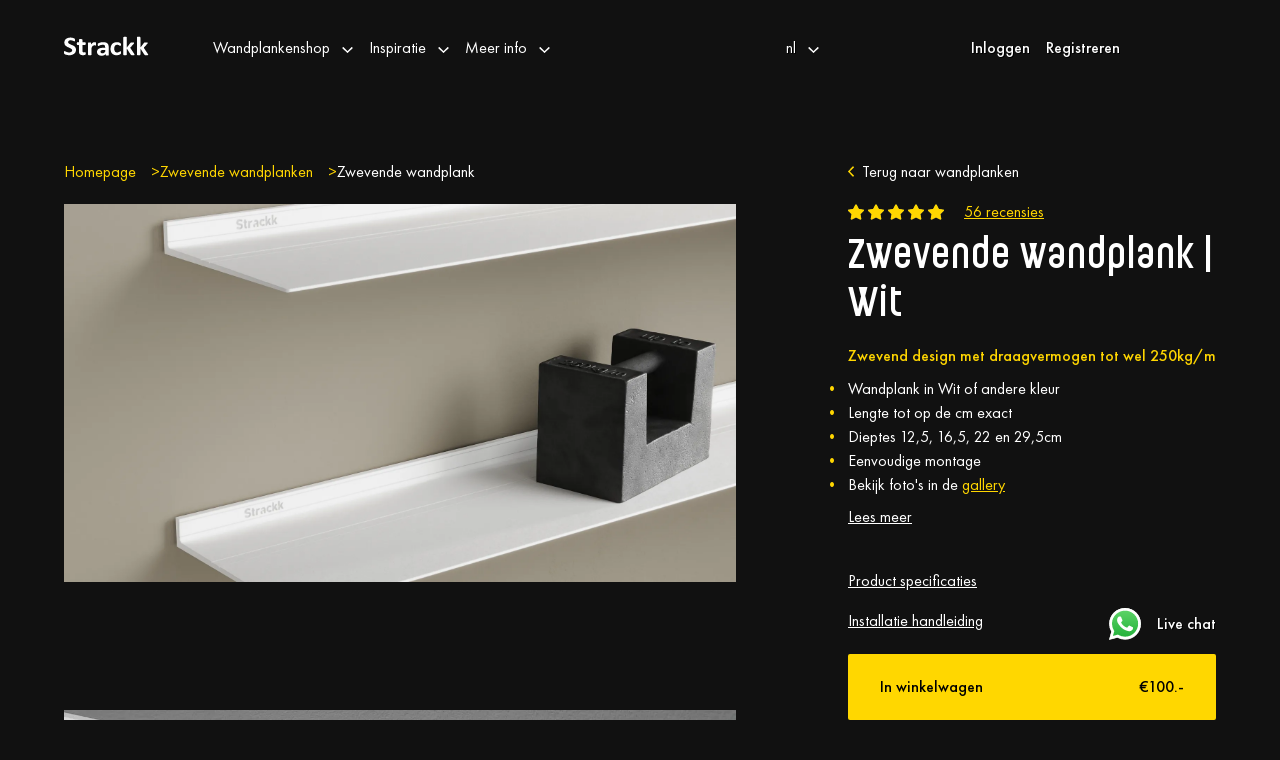

--- FILE ---
content_type: text/html; charset=UTF-8
request_url: https://www.strackk.com/actions/blitz/csrf/token
body_size: 236
content:
mg9uEtJyaSTz7vhsQF2lR718plm9TZeShxfl-iktP8x9wm3NWgF-Pq1AHH2cJy1Dl6qZHiI8-iTKMO8j1SDY2v4m0LYZe3SIE685pxAwNwg=

--- FILE ---
content_type: text/html; charset=UTF-8
request_url: https://www.strackk.com/nl/_dynamic?action=blitz/include/dynamic&index=1363551985
body_size: 96
content:
    <a class="fl db ml5 b pt1-l hover-links text-shadow-2" href="https://www.strackk.com/nl/account/login"
       title="Inloggen">Inloggen</a>
    <a class="fl db ml3 b pt1-l hover-links text-shadow-2"
       href="https://www.strackk.com/nl/account/register"
       title="Registreren">Registreren</a>


--- FILE ---
content_type: text/html; charset=UTF-8
request_url: https://www.strackk.com/nl/_dynamic?action=blitz/include/dynamic&index=3126685872
body_size: 73
content:
<div class="mb3">
            <div class="flex">
            <a class="db" href="https://www.strackk.com/nl/account/login">Inloggen</a>
            <a class="db ml4" href="https://www.strackk.com/nl/account/register">Registreren</a>
        </div>
    </div>

--- FILE ---
content_type: text/html; charset=UTF-8
request_url: https://www.strackk.com/products/zwevende-wandplank--wit/configurations
body_size: 45
content:
{"v_model":58431,"v_len":176391,"v_finish":66313,"v_depth":58487,"v_led":58493,"v_corners":58495,"v_cutouts":58502,"v_room_divider":58503}

--- FILE ---
content_type: text/html; charset=UTF-8
request_url: https://www.strackk.com/actions/blitz/csrf/token
body_size: 52
content:
pwsXxPXuzOVeHcw3x6A70aqhaZ-qJBLk092a_DoB0rR3JWRDT-4JPZBEZau7u4iCOlmtRaXBZLLd7SDlwkldrKrsr7AKV5nwGUgwKQXfQAs=

--- FILE ---
content_type: text/css
request_url: https://www.strackk.com/build/assets/style-bcc2f869.css
body_size: 69626
content:
@charset "UTF-8";/*! PhotoSwipe main CSS by Dmitry Semenov | photoswipe.com | MIT license */.pswp{display:none;position:absolute;width:100%;height:100%;left:0;top:0;overflow:hidden;-ms-touch-action:none;touch-action:none;z-index:1500;-webkit-text-size-adjust:100%;-webkit-backface-visibility:hidden;outline:none}.pswp *{-webkit-box-sizing:border-box;box-sizing:border-box}.pswp img{max-width:none}.pswp--animate_opacity{opacity:.001;will-change:opacity;-webkit-transition:opacity 333ms cubic-bezier(.4,0,.22,1);transition:opacity 333ms cubic-bezier(.4,0,.22,1)}.pswp--open{display:block}.pswp--zoom-allowed .pswp__img{cursor:-webkit-zoom-in;cursor:-moz-zoom-in;cursor:zoom-in}.pswp--zoomed-in .pswp__img{cursor:-webkit-grab;cursor:-moz-grab;cursor:grab}.pswp--dragging .pswp__img{cursor:-webkit-grabbing;cursor:-moz-grabbing;cursor:grabbing}.pswp__bg{position:absolute;left:0;top:0;width:100%;height:100%;background:#000;opacity:0;-webkit-transform:translateZ(0);transform:translateZ(0);-webkit-backface-visibility:hidden;will-change:opacity}.pswp__scroll-wrap{position:absolute;left:0;top:0;width:100%;height:100%;overflow:hidden}.pswp__container,.pswp__zoom-wrap{-ms-touch-action:none;touch-action:none;position:absolute;left:0;right:0;top:0;bottom:0}.pswp__container,.pswp__img{-webkit-user-select:none;-moz-user-select:none;-ms-user-select:none;user-select:none;-webkit-tap-highlight-color:transparent;-webkit-touch-callout:none}.pswp__zoom-wrap{position:absolute;width:100%;-webkit-transform-origin:left top;-ms-transform-origin:left top;transform-origin:left top;-webkit-transition:-webkit-transform 333ms cubic-bezier(.4,0,.22,1);transition:transform 333ms cubic-bezier(.4,0,.22,1)}.pswp__bg{will-change:opacity;-webkit-transition:opacity 333ms cubic-bezier(.4,0,.22,1);transition:opacity 333ms cubic-bezier(.4,0,.22,1)}.pswp--animated-in .pswp__bg,.pswp--animated-in .pswp__zoom-wrap{-webkit-transition:none;transition:none}.pswp__container,.pswp__zoom-wrap{-webkit-backface-visibility:hidden}.pswp__item{position:absolute;left:0;right:0;top:0;bottom:0;overflow:hidden}.pswp__img{position:absolute;width:auto;height:auto;top:0;left:0}.pswp__img--placeholder{-webkit-backface-visibility:hidden}.pswp__img--placeholder--blank{background:#222}.pswp--ie .pswp__img{width:100%!important;height:auto!important;left:0;top:0}.pswp__error-msg{position:absolute;left:0;top:50%;width:100%;text-align:center;font-size:14px;line-height:16px;margin-top:-8px;color:#ccc}.pswp__error-msg a{color:#ccc;text-decoration:underline}/*! PhotoSwipe Default UI CSS by Dmitry Semenov | photoswipe.com | MIT license */.pswp__button{width:44px;height:44px;position:relative;background:none;cursor:pointer;overflow:visible;-webkit-appearance:none;display:block;border:0;padding:0;margin:0;float:right;opacity:.75;transition:opacity .2s;box-shadow:none}.pswp__button:focus,.pswp__button:hover{opacity:1}.pswp__button:active{outline:none;opacity:.9}.pswp__button::-moz-focus-inner{padding:0;border:0}.pswp__ui--over-close .pswp__button--close{opacity:1}.pswp__button,.pswp__button--arrow--left:before,.pswp__button--arrow--right:before{background:url(/build/assets/photoswiper-default-skin-6dc726bc.svg) 0 0 no-repeat;background-size:264px 88px;width:44px;height:44px}.pswp__button--close{background-position:0 -44px}.pswp__button--share{background-position:-44px -44px}.pswp__button--fs{display:none}.pswp--supports-fs .pswp__button--fs{display:block}.pswp--fs .pswp__button--fs{background-position:-44px 0}.pswp__button--zoom{display:none;background-position:-88px 0}.pswp--zoom-allowed .pswp__button--zoom{display:block}.pswp--zoomed-in .pswp__button--zoom{background-position:-132px 0}.pswp--touch .pswp__button--arrow--left,.pswp--touch .pswp__button--arrow--right{visibility:hidden}.pswp__button--arrow--left,.pswp__button--arrow--right{background:none;top:50%;margin-top:-50px;width:70px;height:100px;position:absolute}.pswp__button--arrow--left{left:0}.pswp__button--arrow--right{right:0}.pswp__button--arrow--left:before,.pswp__button--arrow--right:before{content:"";top:35px;background-color:rgba(0,0,0,.3);height:30px;width:32px;position:absolute}.pswp__button--arrow--left:before{left:6px;background-position:-138px -44px}.pswp__button--arrow--right:before{right:6px;background-position:-94px -44px}.pswp__counter,.pswp__share-modal{-webkit-user-select:none;-moz-user-select:none;user-select:none}.pswp__share-modal{display:block;background:rgba(0,0,0,.5);width:100%;height:100%;top:0;left:0;padding:10px;position:absolute;z-index:1600;opacity:0;transition:opacity .25s ease-out;-webkit-backface-visibility:hidden;will-change:opacity}.pswp__share-modal--hidden{display:none}.pswp__share-tooltip{z-index:1620;position:absolute;background:#FFF;top:56px;border-radius:2px;display:block;width:auto;right:44px;box-shadow:0 2px 5px rgba(0,0,0,.25);transform:translateY(6px);transition:transform .25s;-webkit-backface-visibility:hidden;will-change:transform}.pswp__share-tooltip a{display:block;padding:8px 12px;color:#000;text-decoration:none;font-size:14px;line-height:18px}.pswp__share-tooltip a:hover{text-decoration:none;color:#000}.pswp__share-tooltip a:first-child{border-radius:2px 2px 0 0}.pswp__share-tooltip a:last-child{border-radius:0 0 2px 2px}.pswp__share-modal--fade-in{opacity:1}.pswp__share-modal--fade-in .pswp__share-tooltip{transform:translateY(0)}.pswp--touch .pswp__share-tooltip a{padding:16px 12px}a.pswp__share--facebook:before{content:"";display:block;width:0;height:0;position:absolute;top:-12px;right:15px;border:6px solid rgba(0,0,0,0);border-bottom-color:#fff;-webkit-pointer-events:none;-moz-pointer-events:none;pointer-events:none}a.pswp__share--facebook:hover{background:#3E5C9A;color:#fff}a.pswp__share--facebook:hover:before{border-bottom-color:#3e5c9a}a.pswp__share--twitter:hover{background:#55ACEE;color:#fff}a.pswp__share--pinterest:hover{background:#CCC;color:#ce272d}a.pswp__share--download:hover{background:#DDD}.pswp__counter{position:absolute;left:0;top:0;height:44px;font-size:13px;line-height:44px;color:#fff;opacity:.75;padding:0 10px}.pswp__caption{position:absolute;left:0;bottom:0;width:100%;min-height:44px}.pswp__caption small{font-size:11px;color:#bbb}.pswp__caption__center{text-align:left;max-width:420px;margin:0 auto;font-size:13px;padding:10px;line-height:20px;color:#ccc}.pswp__caption--empty{display:none}.pswp__caption--fake{visibility:hidden}.pswp__preloader{width:44px;height:44px;position:absolute;top:0;left:50%;margin-left:-22px;opacity:0;transition:opacity .25s ease-out;will-change:opacity;direction:ltr}.pswp__preloader__icn{width:20px;height:20px;margin:12px}.pswp__preloader--active{opacity:1}.pswp__preloader--active .pswp__preloader__icn{background:url([data-uri]) 0 0 no-repeat;background-color:#ff0}.pswp--css_animation .pswp__preloader--active{opacity:1}.pswp--css_animation .pswp__preloader--active .pswp__preloader__icn{animation:clockwise .5s linear infinite}.pswp--css_animation .pswp__preloader--active .pswp__preloader__donut{animation:donut-rotate 1s cubic-bezier(.4,0,.22,1) infinite}.pswp--css_animation .pswp__preloader__icn{background:none;opacity:.75;width:14px;height:14px;position:absolute;left:15px;top:15px;margin:0}.pswp--css_animation .pswp__preloader__cut{position:relative;width:7px;height:14px;overflow:hidden}.pswp--css_animation .pswp__preloader__donut{box-sizing:border-box;width:14px;height:14px;border:2px solid #FFF;border-radius:50%;border-left-color:transparent;border-bottom-color:transparent;position:absolute;top:0;left:0;background:none;margin:0}@media screen and (max-width: 1024px){.pswp__preloader{position:relative;left:auto;top:auto;margin:0;float:right}}@keyframes clockwise{0%{transform:rotate(0)}to{transform:rotate(360deg)}}@keyframes donut-rotate{0%{transform:rotate(0)}50%{transform:rotate(-140deg)}to{transform:rotate(0)}}.pswp__ui{-webkit-font-smoothing:auto;visibility:visible;opacity:1;z-index:1550}.pswp__top-bar{position:absolute;left:0;top:0;height:44px;width:100%}.pswp__caption,.pswp__top-bar,.pswp--has_mouse .pswp__button--arrow--left,.pswp--has_mouse .pswp__button--arrow--right{-webkit-backface-visibility:hidden;will-change:opacity;transition:opacity 333ms cubic-bezier(.4,0,.22,1)}.pswp--has_mouse .pswp__button--arrow--left,.pswp--has_mouse .pswp__button--arrow--right{visibility:visible}.pswp__top-bar,.pswp__caption{background-color:rgba(0,0,0,.5)}.pswp__ui--fit .pswp__top-bar,.pswp__ui--fit .pswp__caption{background-color:rgba(0,0,0,.3)}.pswp__ui--idle .pswp__button--arrow--left,.pswp__ui--idle .pswp__button--arrow--right{opacity:0}.pswp__ui--hidden .pswp__top-bar,.pswp__ui--hidden .pswp__caption,.pswp__ui--hidden .pswp__button--arrow--left,.pswp__ui--hidden .pswp__button--arrow--right{opacity:.001}.pswp__ui--one-slide .pswp__button--arrow--left,.pswp__ui--one-slide .pswp__button--arrow--right,.pswp__ui--one-slide .pswp__counter{display:none}.pswp__element--disabled{display:none!important}.pswp--minimal--dark .pswp__top-bar{background:none}#app .pswp__top-bar{opacity:1}#app .pswp__button--zoom{display:block}/*! TACHYONS v4.7.3 | http://tachyons.io *//*! normalize.css v7.0.0 | MIT License | github.com/necolas/normalize.css */html{line-height:1.15;-ms-text-size-adjust:100%;-webkit-text-size-adjust:100%}body{margin:0}article,aside,footer,header,nav,section{display:block}h1{font-size:2em;margin:.67em 0}figcaption,figure,main{display:block}figure{margin:1em 40px}hr{box-sizing:content-box;height:0;overflow:visible}pre{font-family:monospace,monospace;font-size:1em}a{background-color:transparent;-webkit-text-decoration-skip:objects}abbr[title]{border-bottom:none;text-decoration:underline;text-decoration:underline dotted}b,strong{font-weight:inherit}b,strong{font-weight:bolder}code,kbd,samp{font-family:monospace,monospace;font-size:1em}dfn{font-style:italic}mark{background-color:#ff0;color:#000}small{font-size:80%}sub,sup{font-size:75%;line-height:0;position:relative;vertical-align:baseline}sub{bottom:-.25em}sup{top:-.5em}audio,video{display:inline-block}audio:not([controls]){display:none;height:0}img{border-style:none}svg:not(:root){overflow:hidden}button,input,optgroup,select,textarea{font-family:sans-serif;font-size:100%;line-height:1.15;margin:0}button,input{overflow:visible}button,select{text-transform:none}button,html [type=button],[type=reset],[type=submit]{-webkit-appearance:button}button::-moz-focus-inner,[type=button]::-moz-focus-inner,[type=reset]::-moz-focus-inner,[type=submit]::-moz-focus-inner{border-style:none;padding:0}button:-moz-focusring,[type=button]:-moz-focusring,[type=reset]:-moz-focusring,[type=submit]:-moz-focusring{outline:1px dotted ButtonText}fieldset{padding:.35em .75em .625em}legend{box-sizing:border-box;color:inherit;display:table;max-width:100%;padding:0;white-space:normal}progress{display:inline-block;vertical-align:baseline}textarea{overflow:auto}[type=checkbox],[type=radio]{box-sizing:border-box;padding:0}[type=number]::-webkit-inner-spin-button,[type=number]::-webkit-outer-spin-button{height:auto}[type=search]{-webkit-appearance:textfield;outline-offset:-2px}[type=search]::-webkit-search-cancel-button,[type=search]::-webkit-search-decoration{-webkit-appearance:none}::-webkit-file-upload-button{-webkit-appearance:button;font:inherit}details,menu{display:block}summary{display:list-item}canvas{display:inline-block}template{display:none}[hidden]{display:none}html,body,div,article,section,main,footer,header,form,fieldset,legend,pre,code,a,h1,h2,h3,h4,h5,h6,p,ul,ol,li,dl,dt,dd,textarea,table,td,th,tr,input[type=email],input[type=number],input[type=password],input[type=tel],input[type=text],input[type=url],.border-box{box-sizing:border-box}.aspect-ratio{height:0;position:relative}.aspect-ratio--16x9{padding-bottom:56.25%}.aspect-ratio--9x16{padding-bottom:177.77%}.aspect-ratio--4x3{padding-bottom:75%}.aspect-ratio--3x4{padding-bottom:133.33%}.aspect-ratio--6x4{padding-bottom:66.6%}.aspect-ratio--4x6{padding-bottom:150%}.aspect-ratio--8x5{padding-bottom:62.5%}.aspect-ratio--5x8{padding-bottom:160%}.aspect-ratio--7x5{padding-bottom:71.42%}.aspect-ratio--5x7{padding-bottom:140%}.aspect-ratio--1x1{padding-bottom:100%}.aspect-ratio--object{position:absolute;top:0;right:0;bottom:0;left:0;width:100%;height:100%;z-index:100}img{max-width:100%}.cover{background-size:cover!important}.contain{background-size:contain!important}.bg-center{background-repeat:no-repeat;background-position:center center}.bg-top{background-repeat:no-repeat;background-position:top center}.bg-right{background-repeat:no-repeat;background-position:center right}.bg-bottom{background-repeat:no-repeat;background-position:bottom center}.bg-left{background-repeat:no-repeat;background-position:center left}.outline{outline:1px solid}.outline-transparent{outline:1px solid transparent}.outline-0{outline:0}.ba{border-style:solid;border-width:1px}.bt{border-top-style:solid;border-top-width:1px}.br{border-right-style:solid;border-right-width:1px}.bb{border-bottom-style:solid;border-bottom-width:1px}.bl{border-left-style:solid;border-left-width:1px}.bn{border-style:none;border-width:0}.b--black{border-color:#000}.b--near-black{border-color:#111}.b--dark-gray{border-color:#333}.b--mid-gray{border-color:#555}.b--gray{border-color:#777}.b--silver{border-color:#999}.b--light-silver{border-color:#aaa}.b--moon-gray{border-color:#ccc}.b--light-gray{border-color:#eee}.b--near-white{border-color:#f4f4f4}.b--white{border-color:#fff}.b--white-90{border-color:rgba(255,255,255,.9)}.b--white-80{border-color:rgba(255,255,255,.8)}.b--white-70{border-color:rgba(255,255,255,.7)}.b--white-60{border-color:rgba(255,255,255,.6)}.b--white-50{border-color:rgba(255,255,255,.5)}.b--white-40{border-color:rgba(255,255,255,.4)}.b--white-30{border-color:rgba(255,255,255,.3)}.b--white-20{border-color:rgba(255,255,255,.2)}.b--white-10{border-color:rgba(255,255,255,.1)}.b--white-05{border-color:rgba(255,255,255,.05)}.b--white-025{border-color:rgba(255,255,255,.024)}.b--white-0125{border-color:rgba(255,255,255,.01)}.b--black-90{border-color:rgba(0,0,0,.9)}.b--black-80{border-color:rgba(0,0,0,.8)}.b--black-70{border-color:rgba(0,0,0,.7)}.b--black-60{border-color:rgba(0,0,0,.6)}.b--black-50{border-color:rgba(0,0,0,.5)}.b--black-40{border-color:rgba(0,0,0,.4)}.b--black-30{border-color:rgba(0,0,0,.3)}.b--black-20{border-color:rgba(0,0,0,.2)}.b--black-10{border-color:rgba(0,0,0,.1)}.b--black-05{border-color:rgba(0,0,0,.05)}.b--black-025{border-color:rgba(0,0,0,.024)}.b--black-0125{border-color:rgba(0,0,0,.01)}.b--dark-red{border-color:#e7040f}.b--red{border-color:#ff4136}.b--light-red{border-color:#ff725c}.b--orange{border-color:#ff6300}.b--gold{border-color:#ffb700}.b--yellow{border-color:gold}.b--light-yellow{border-color:#fbf1a9}.b--purple{border-color:#5e2ca5}.b--light-purple{border-color:#a463f2}.b--dark-pink{border-color:#d5008f}.b--hot-pink{border-color:#ff41b4}.b--pink{border-color:#ff80cc}.b--light-pink{border-color:#ffa3d7}.b--dark-green{border-color:#137752}.b--green{border-color:#19a974}.b--light-green{border-color:#9eebcf}.b--navy{border-color:#001b44}.b--dark-blue{border-color:#00449e}.b--blue{border-color:#357edd}.b--light-blue{border-color:#96ccff}.b--lightest-blue{border-color:#cdecff}.b--washed-blue{border-color:#f6fffe}.b--washed-green{border-color:#e8fdf5}.b--washed-yellow{border-color:#fffceb}.b--washed-red{border-color:#ffdfdf}.b--transparent{border-color:transparent}.b--inherit{border-color:inherit}.br0{border-radius:0}.br1{border-radius:.125rem}.br2{border-radius:.25rem}.br3{border-radius:.5rem}.br4{border-radius:1rem}.br-100{border-radius:100%}.br-pill{border-radius:9999px}.br--bottom{border-top-left-radius:0;border-top-right-radius:0}.br--top{border-bottom-left-radius:0;border-bottom-right-radius:0}.br--right{border-top-left-radius:0;border-bottom-left-radius:0}.br--left{border-top-right-radius:0;border-bottom-right-radius:0}.b--dotted{border-style:dotted}.b--dashed{border-style:dashed}.b--solid{border-style:solid}.b--none{border-style:none}.bw0{border-width:0}.bw1{border-width:.125rem}.bw2{border-width:.25rem}.bw3{border-width:.5rem}.bw4{border-width:1rem}.bw5{border-width:2rem}.bt-0{border-top-width:0}.br-0{border-right-width:0}.bb-0{border-bottom-width:0}.bl-0{border-left-width:0}.shadow-1{box-shadow:0 0 4px 2px rgba(0,0,0,.2)}.shadow-2{box-shadow:0 0 8px 2px rgba(0,0,0,.2)}.shadow-3{box-shadow:2px 2px 4px 2px rgba(0,0,0,.2)}.shadow-4{box-shadow:2px 2px 8px rgba(0,0,0,.2)}.shadow-5{box-shadow:4px 4px 8px rgba(0,0,0,.2)}.pre{overflow-x:auto;overflow-y:hidden;overflow:scroll}.top-0{top:0}.right-0{right:0}.bottom-0{bottom:0}.left-0{left:0}.top-1{top:1rem}.right-1{right:1rem}.bottom-1{bottom:1rem}.left-1{left:1rem}.top-2{top:2rem}.right-2{right:2rem}.bottom-2{bottom:2rem}.left-2{left:2rem}.top--1{top:-1rem}.right--1{right:-1rem}.bottom--1{bottom:-1rem}.left--1{left:-1rem}.top--2{top:-2rem}.right--2{right:-2rem}.bottom--2{bottom:-2rem}.left--2{left:-2rem}.absolute--fill{top:0;right:0;bottom:0;left:0}.cf:before,.cf:after{content:" ";display:table}.cf:after{clear:both}.cl{clear:left}.cr{clear:right}.cb{clear:both}.cn{clear:none}.dn{display:none}.di{display:inline}.db{display:block}.dib{display:inline-block}.dit{display:inline-table}.dt{display:table}.dtc{display:table-cell}.dt-row{display:table-row}.dt-row-group{display:table-row-group}.dt-column{display:table-column}.dt-column-group{display:table-column-group}.dt--fixed{table-layout:fixed;width:100%}.flex{display:-webkit-box;display:-ms-flexbox;display:flex}.inline-flex{display:-webkit-inline-box;display:-ms-inline-flexbox;display:inline-flex}.flex-auto{-webkit-box-flex:1;-ms-flex:1 1 auto;flex:1 1 auto;min-width:0;min-height:0}.flex-none{-webkit-box-flex:0;-ms-flex:none;flex:none}.flex-column{-webkit-box-orient:vertical;-webkit-box-direction:normal;-ms-flex-direction:column;flex-direction:column}.flex-row{-webkit-box-orient:horizontal;-webkit-box-direction:normal;-ms-flex-direction:row;flex-direction:row}.flex-wrap{-ms-flex-wrap:wrap;flex-wrap:wrap}.flex-column-reverse{-webkit-box-orient:vertical;-webkit-box-direction:reverse;-ms-flex-direction:column-reverse;flex-direction:column-reverse}.flex-row-reverse{-webkit-box-orient:horizontal;-webkit-box-direction:reverse;-ms-flex-direction:row-reverse;flex-direction:row-reverse}.flex-wrap-reverse{-ms-flex-wrap:wrap-reverse;flex-wrap:wrap-reverse}.items-start{-webkit-box-align:start;-ms-flex-align:start;align-items:flex-start}.items-end{-webkit-box-align:end;-ms-flex-align:end;align-items:flex-end}.items-center{-webkit-box-align:center;-ms-flex-align:center;align-items:center}.items-baseline{-webkit-box-align:baseline;-ms-flex-align:baseline;align-items:baseline}.items-stretch{-webkit-box-align:stretch;-ms-flex-align:stretch;align-items:stretch}.self-start{-ms-flex-item-align:start;align-self:flex-start}.self-end{-ms-flex-item-align:end;align-self:flex-end}.self-center{-ms-flex-item-align:center;-ms-grid-row-align:center;align-self:center}.self-baseline{-ms-flex-item-align:baseline;align-self:baseline}.self-stretch{-ms-flex-item-align:stretch;-ms-grid-row-align:stretch;align-self:stretch}.justify-start{-webkit-box-pack:start;-ms-flex-pack:start;justify-content:flex-start}.justify-end{-webkit-box-pack:end;-ms-flex-pack:end;justify-content:flex-end}.justify-center{-webkit-box-pack:center;-ms-flex-pack:center;justify-content:center}.justify-between{-webkit-box-pack:justify;-ms-flex-pack:justify;justify-content:space-between}.justify-around{-ms-flex-pack:distribute;justify-content:space-around}.content-start{-ms-flex-line-pack:start;align-content:flex-start}.content-end{-ms-flex-line-pack:end;align-content:flex-end}.content-center{-ms-flex-line-pack:center;align-content:center}.content-between{-ms-flex-line-pack:justify;align-content:space-between}.content-around{-ms-flex-line-pack:distribute;align-content:space-around}.content-stretch{-ms-flex-line-pack:stretch;align-content:stretch}.order-0{-webkit-box-ordinal-group:1;-ms-flex-order:0;order:0}.order-1{-webkit-box-ordinal-group:2;-ms-flex-order:1;order:1}.order-2{-webkit-box-ordinal-group:3;-ms-flex-order:2;order:2}.order-3{-webkit-box-ordinal-group:4;-ms-flex-order:3;order:3}.order-4{-webkit-box-ordinal-group:5;-ms-flex-order:4;order:4}.order-5{-webkit-box-ordinal-group:6;-ms-flex-order:5;order:5}.order-6{-webkit-box-ordinal-group:7;-ms-flex-order:6;order:6}.order-7{-webkit-box-ordinal-group:8;-ms-flex-order:7;order:7}.order-8{-webkit-box-ordinal-group:9;-ms-flex-order:8;order:8}.order-last{-webkit-box-ordinal-group:100000;-ms-flex-order:99999;order:99999}.fl{float:left;_display:inline}.fr{float:right;_display:inline}.fn{float:none}.sans-serif{font-family:-apple-system,BlinkMacSystemFont,avenir next,avenir,helvetica neue,helvetica,ubuntu,roboto,noto,segoe ui,arial,sans-serif}.serif{font-family:georgia,times,serif}.system-sans-serif{font-family:sans-serif}.system-serif{font-family:serif}code,.code{font-family:Consolas,monaco,monospace}.courier{font-family:Courier Next,courier,monospace}.helvetica{font-family:helvetica neue,helvetica,sans-serif}.avenir{font-family:avenir next,avenir,sans-serif}.athelas{font-family:athelas,georgia,serif}.georgia{font-family:georgia,serif}.times{font-family:times,serif}.bodoni{font-family:Bodoni MT,serif}.calisto{font-family:Calisto MT,serif}.garamond{font-family:garamond,serif}.baskerville{font-family:baskerville,serif}.i{font-style:italic}.fs-normal{font-style:normal}.normal{font-weight:400}.b{font-weight:700}.fw1{font-weight:100}.fw2{font-weight:200}.fw3{font-weight:300}.fw4{font-weight:400}.fw5{font-weight:500}.fw6{font-weight:600}.fw7{font-weight:700}.fw8{font-weight:800}.fw9{font-weight:900}.input-reset{-webkit-appearance:none;-moz-appearance:none}.button-reset::-moz-focus-inner,.input-reset::-moz-focus-inner{border:0;padding:0}.h1{height:1rem}.h2{height:2rem}.h3{height:4rem}.h4{height:8rem}.h5{height:16rem}.h-25{height:25%}.h-50{height:50%}.h-75{height:75%}.h-100{height:100%}.min-h-100{min-height:100%}.vh-25{height:25vh}.vh-50{height:50vh}.vh-75{height:75vh}.vh-100{height:100vh}@supports (-webkit-touch-callout: none){.vh-100{height:-webkit-fill-available}}.vh-100-alt{height:100vh}.min-vh-100{min-height:100vh}.h-auto{height:auto}.h-inherit{height:inherit}.tracked{letter-spacing:.1em}.tracked-tight{letter-spacing:-.05em}.tracked-mega{letter-spacing:.25em}.lh-solid{line-height:1}.lh-title{line-height:1.25}.lh-copy{line-height:1.5}.link{text-decoration:none;-webkit-transition:color .15s ease-in;transition:color .15s ease-in}.link:link,.link:visited,.link:hover,.link:active{-webkit-transition:color .15s ease-in;transition:color .15s ease-in}.link:focus{-webkit-transition:color .15s ease-in;transition:color .15s ease-in;outline:1px dotted currentColor}.list{list-style-type:none}.mw-100{max-width:100%}.mw1{max-width:1rem}.mw2{max-width:2rem}.mw3{max-width:4rem}.mw4{max-width:8rem}.mw5{max-width:16rem}.mw6{max-width:32rem}.mw7{max-width:48rem}.mw8{max-width:64rem}.mw9{max-width:96rem}.mw-none{max-width:none}.w1{width:1rem}.w2{width:2rem}.w3{width:4rem}.w4{width:8rem}.w5{width:16rem}.w-10{width:10%}.w-20{width:20%}.w-25{width:25%}.w-30{width:30%}.w-33{width:33%}.w-34{width:34%}.w-40{width:40%}.w-50{width:50%}.w-60{width:60%}.w-70{width:70%}.w-75{width:75%}.w-80{width:80%}.w-90{width:90%}.w-100{width:100%}.w-third{width:33.3333333333%}.w-two-thirds{width:66.6666666667%}.w-auto{width:auto}.overflow-visible{overflow:visible}.overflow-hidden{overflow:hidden}.overflow-scroll{overflow:scroll}.overflow-auto{overflow:auto}.overflow-x-visible{overflow-x:visible}.overflow-x-hidden{overflow-x:hidden}.overflow-x-scroll{overflow-x:scroll}.overflow-x-auto{overflow-x:auto}.overflow-y-visible{overflow-y:visible}.overflow-y-hidden{overflow-y:hidden}.overflow-y-scroll{overflow-y:scroll}.overflow-y-auto{overflow-y:auto}.static{position:static}.relative{position:relative}.absolute{position:absolute}.fixed{position:fixed}.o-100{opacity:1}.o-90{opacity:.9}.o-80{opacity:.8}.o-70{opacity:.7}.o-60{opacity:.6}.o-50{opacity:.5}.o-40{opacity:.4}.o-30{opacity:.3}.o-20{opacity:.2}.o-10{opacity:.1}.o-05{opacity:.05}.o-025{opacity:.025}.o-0{opacity:0}.rotate-45{-webkit-transform:rotate(45deg);transform:rotate(45deg)}.rotate-90{-webkit-transform:rotate(90deg);transform:rotate(90deg)}.rotate-135{-webkit-transform:rotate(135deg);transform:rotate(135deg)}.rotate-180{-webkit-transform:rotate(180deg);transform:rotate(180deg)}.rotate-225{-webkit-transform:rotate(225deg);transform:rotate(225deg)}.rotate-270{-webkit-transform:rotate(270deg);transform:rotate(270deg)}.rotate-315{-webkit-transform:rotate(315deg);transform:rotate(315deg)}.black-90{color:rgba(0,0,0,.9)}.black-80{color:rgba(0,0,0,.8)}.black-70{color:rgba(0,0,0,.7)}.black-60{color:rgba(0,0,0,.6)}.black-50{color:rgba(0,0,0,.5)}.black-40{color:rgba(0,0,0,.4)}.black-30{color:rgba(0,0,0,.3)}.black-20{color:rgba(0,0,0,.2)}.black-10{color:rgba(0,0,0,.1)}.black-05{color:rgba(0,0,0,.05)}.white-90{color:rgba(255,255,255,.9)}.white-80{color:rgba(255,255,255,.8)}.white-70{color:rgba(255,255,255,.7)}.white-60{color:rgba(255,255,255,.6)}.white-50{color:rgba(255,255,255,.5)}.white-40{color:rgba(255,255,255,.4)}.white-30{color:rgba(255,255,255,.3)}.white-20{color:rgba(255,255,255,.2)}.white-10{color:rgba(255,255,255,.1)}.black{color:#000}.near-black{color:#111}.dark-gray{color:#333}.mid-gray{color:#555}.gray{color:#777}.silver{color:#999}.light-silver{color:#aaa}.moon-gray{color:#ccc}.light-gray{color:#eee}.near-white{color:#f4f4f4}.white{color:#fff}.dark-red{color:#e7040f}.red{color:#ff4136}.light-red{color:#ff725c}.orange{color:#ff6300}.gold{color:#ffb700}.yellow{color:gold}.light-yellow{color:#fbf1a9}.purple{color:#5e2ca5}.light-purple{color:#a463f2}.dark-pink{color:#d5008f}.hot-pink{color:#ff41b4}.pink{color:#ff80cc}.light-pink{color:#ffa3d7}.dark-green{color:#137752}.green{color:#19a974}.light-green{color:#9eebcf}.navy{color:#001b44}.dark-blue{color:#00449e}.blue{color:#357edd}.light-blue{color:#96ccff}.lightest-blue{color:#cdecff}.washed-blue{color:#f6fffe}.washed-green{color:#e8fdf5}.washed-yellow{color:#fffceb}.washed-red{color:#ffdfdf}.color-inherit{color:inherit}.bg-black-90{background-color:rgba(0,0,0,.9)}.bg-black-80{background-color:rgba(0,0,0,.8)}.bg-black-70{background-color:rgba(0,0,0,.7)}.bg-black-60{background-color:rgba(0,0,0,.6)}.bg-black-50{background-color:rgba(0,0,0,.5)}.bg-black-40{background-color:rgba(0,0,0,.4)}.bg-black-30{background-color:rgba(0,0,0,.3)}.bg-black-20{background-color:rgba(0,0,0,.2)}.bg-black-10{background-color:rgba(0,0,0,.1)}.bg-black-05{background-color:rgba(0,0,0,.05)}.bg-white-90{background-color:rgba(255,255,255,.9)}.bg-white-80{background-color:rgba(255,255,255,.8)}.bg-white-70{background-color:rgba(255,255,255,.7)}.bg-white-60{background-color:rgba(255,255,255,.6)}.bg-white-50{background-color:rgba(255,255,255,.5)}.bg-white-40{background-color:rgba(255,255,255,.4)}.bg-white-30{background-color:rgba(255,255,255,.3)}.bg-white-20{background-color:rgba(255,255,255,.2)}.bg-white-10{background-color:rgba(255,255,255,.1)}.bg-black{background-color:#000}.bg-near-black{background-color:#111}.bg-dark-gray{background-color:#333}.bg-mid-gray{background-color:#555}.bg-gray{background-color:#777}.bg-silver{background-color:#999}.bg-light-silver{background-color:#aaa}.bg-moon-gray{background-color:#ccc}.bg-light-gray{background-color:#eee}.bg-near-white{background-color:#f4f4f4}.bg-white{background-color:#fff}.bg-transparent{background-color:transparent}.bg-dark-red{background-color:#e7040f}.bg-red{background-color:#ff4136}.bg-light-red{background-color:#ff725c}.bg-orange{background-color:#ff6300}.bg-gold{background-color:#ffb700}.bg-yellow{background-color:gold}.bg-light-yellow{background-color:#fbf1a9}.bg-purple{background-color:#5e2ca5}.bg-light-purple{background-color:#a463f2}.bg-dark-pink{background-color:#d5008f}.bg-hot-pink{background-color:#ff41b4}.bg-pink{background-color:#ff80cc}.bg-light-pink{background-color:#ffa3d7}.bg-dark-green{background-color:#137752}.bg-green{background-color:#19a974}.bg-light-green{background-color:#9eebcf}.bg-navy{background-color:#001b44}.bg-dark-blue{background-color:#00449e}.bg-blue{background-color:#357edd}.bg-light-blue{background-color:#96ccff}.bg-lightest-blue{background-color:#cdecff}.bg-washed-blue{background-color:#f6fffe}.bg-washed-green{background-color:#e8fdf5}.bg-washed-yellow{background-color:#fffceb}.bg-washed-red{background-color:#ffdfdf}.bg-inherit{background-color:inherit}.hover-black:hover{color:#000}.hover-black:focus{color:#000}.hover-near-black:hover{color:#111}.hover-near-black:focus{color:#111}.hover-dark-gray:hover{color:#333}.hover-dark-gray:focus{color:#333}.hover-mid-gray:hover{color:#555}.hover-mid-gray:focus{color:#555}.hover-gray:hover{color:#777}.hover-gray:focus{color:#777}.hover-silver:hover{color:#999}.hover-silver:focus{color:#999}.hover-light-silver:hover{color:#aaa}.hover-light-silver:focus{color:#aaa}.hover-moon-gray:hover{color:#ccc}.hover-moon-gray:focus{color:#ccc}.hover-light-gray:hover{color:#eee}.hover-light-gray:focus{color:#eee}.hover-near-white:hover{color:#f4f4f4}.hover-near-white:focus{color:#f4f4f4}.hover-white:hover{color:#fff}.hover-white:focus{color:#fff}.hover-black-90:hover{color:rgba(0,0,0,.9)}.hover-black-90:focus{color:rgba(0,0,0,.9)}.hover-black-80:hover{color:rgba(0,0,0,.8)}.hover-black-80:focus{color:rgba(0,0,0,.8)}.hover-black-70:hover{color:rgba(0,0,0,.7)}.hover-black-70:focus{color:rgba(0,0,0,.7)}.hover-black-60:hover{color:rgba(0,0,0,.6)}.hover-black-60:focus{color:rgba(0,0,0,.6)}.hover-black-50:hover{color:rgba(0,0,0,.5)}.hover-black-50:focus{color:rgba(0,0,0,.5)}.hover-black-40:hover{color:rgba(0,0,0,.4)}.hover-black-40:focus{color:rgba(0,0,0,.4)}.hover-black-30:hover{color:rgba(0,0,0,.3)}.hover-black-30:focus{color:rgba(0,0,0,.3)}.hover-black-20:hover{color:rgba(0,0,0,.2)}.hover-black-20:focus{color:rgba(0,0,0,.2)}.hover-black-10:hover{color:rgba(0,0,0,.1)}.hover-black-10:focus{color:rgba(0,0,0,.1)}.hover-white-90:hover{color:rgba(255,255,255,.9)}.hover-white-90:focus{color:rgba(255,255,255,.9)}.hover-white-80:hover{color:rgba(255,255,255,.8)}.hover-white-80:focus{color:rgba(255,255,255,.8)}.hover-white-70:hover{color:rgba(255,255,255,.7)}.hover-white-70:focus{color:rgba(255,255,255,.7)}.hover-white-60:hover{color:rgba(255,255,255,.6)}.hover-white-60:focus{color:rgba(255,255,255,.6)}.hover-white-50:hover{color:rgba(255,255,255,.5)}.hover-white-50:focus{color:rgba(255,255,255,.5)}.hover-white-40:hover{color:rgba(255,255,255,.4)}.hover-white-40:focus{color:rgba(255,255,255,.4)}.hover-white-30:hover{color:rgba(255,255,255,.3)}.hover-white-30:focus{color:rgba(255,255,255,.3)}.hover-white-20:hover{color:rgba(255,255,255,.2)}.hover-white-20:focus{color:rgba(255,255,255,.2)}.hover-white-10:hover{color:rgba(255,255,255,.1)}.hover-white-10:focus{color:rgba(255,255,255,.1)}.hover-inherit:hover,.hover-inherit:focus{color:inherit}.hover-bg-black:hover{background-color:#000}.hover-bg-black:focus{background-color:#000}.hover-bg-near-black:hover{background-color:#111}.hover-bg-near-black:focus{background-color:#111}.hover-bg-dark-gray:hover{background-color:#333}.hover-bg-dark-gray:focus{background-color:#333}.hover-bg-dark-gray:focus{background-color:#555}.hover-bg-mid-gray:hover{background-color:#555}.hover-bg-gray:hover{background-color:#777}.hover-bg-gray:focus{background-color:#777}.hover-bg-silver:hover{background-color:#999}.hover-bg-silver:focus{background-color:#999}.hover-bg-light-silver:hover{background-color:#aaa}.hover-bg-light-silver:focus{background-color:#aaa}.hover-bg-moon-gray:hover{background-color:#ccc}.hover-bg-moon-gray:focus{background-color:#ccc}.hover-bg-light-gray:hover{background-color:#eee}.hover-bg-light-gray:focus{background-color:#eee}.hover-bg-near-white:hover{background-color:#f4f4f4}.hover-bg-near-white:focus{background-color:#f4f4f4}.hover-bg-white:hover{background-color:#fff}.hover-bg-white:focus{background-color:#fff}.hover-bg-transparent:hover{background-color:transparent}.hover-bg-transparent:focus{background-color:transparent}.hover-bg-black-90:hover{background-color:rgba(0,0,0,.9)}.hover-bg-black-90:focus{background-color:rgba(0,0,0,.9)}.hover-bg-black-80:hover{background-color:rgba(0,0,0,.8)}.hover-bg-black-80:focus{background-color:rgba(0,0,0,.8)}.hover-bg-black-70:hover{background-color:rgba(0,0,0,.7)}.hover-bg-black-70:focus{background-color:rgba(0,0,0,.7)}.hover-bg-black-60:hover{background-color:rgba(0,0,0,.6)}.hover-bg-black-60:focus{background-color:rgba(0,0,0,.6)}.hover-bg-black-50:hover{background-color:rgba(0,0,0,.5)}.hover-bg-black-50:focus{background-color:rgba(0,0,0,.5)}.hover-bg-black-40:hover{background-color:rgba(0,0,0,.4)}.hover-bg-black-40:focus{background-color:rgba(0,0,0,.4)}.hover-bg-black-30:hover{background-color:rgba(0,0,0,.3)}.hover-bg-black-30:focus{background-color:rgba(0,0,0,.3)}.hover-bg-black-20:hover{background-color:rgba(0,0,0,.2)}.hover-bg-black-20:focus{background-color:rgba(0,0,0,.2)}.hover-bg-black-10:hover{background-color:rgba(0,0,0,.1)}.hover-bg-black-10:focus{background-color:rgba(0,0,0,.1)}.hover-bg-white-90:hover{background-color:rgba(255,255,255,.9)}.hover-bg-white-90:focus{background-color:rgba(255,255,255,.9)}.hover-bg-white-80:hover{background-color:rgba(255,255,255,.8)}.hover-bg-white-80:focus{background-color:rgba(255,255,255,.8)}.hover-bg-white-70:hover{background-color:rgba(255,255,255,.7)}.hover-bg-white-70:focus{background-color:rgba(255,255,255,.7)}.hover-bg-white-60:hover{background-color:rgba(255,255,255,.6)}.hover-bg-white-60:focus{background-color:rgba(255,255,255,.6)}.hover-bg-white-50:hover{background-color:rgba(255,255,255,.5)}.hover-bg-white-50:focus{background-color:rgba(255,255,255,.5)}.hover-bg-white-40:hover{background-color:rgba(255,255,255,.4)}.hover-bg-white-40:focus{background-color:rgba(255,255,255,.4)}.hover-bg-white-30:hover{background-color:rgba(255,255,255,.3)}.hover-bg-white-30:focus{background-color:rgba(255,255,255,.3)}.hover-bg-white-20:hover{background-color:rgba(255,255,255,.2)}.hover-bg-white-20:focus{background-color:rgba(255,255,255,.2)}.hover-bg-white-10:hover{background-color:rgba(255,255,255,.1)}.hover-bg-white-10:focus{background-color:rgba(255,255,255,.1)}.hover-dark-red:hover{color:#e7040f}.hover-dark-red:focus{color:#e7040f}.hover-red:hover{color:#ff4136}.hover-red:focus{color:#ff4136}.hover-light-red:hover{color:#ff725c}.hover-light-red:focus{color:#ff725c}.hover-orange:hover{color:#ff6300}.hover-orange:focus{color:#ff6300}.hover-gold:hover{color:#ffb700}.hover-gold:focus{color:#ffb700}.hover-yellow:hover{color:gold}.hover-yellow:focus{color:gold}.hover-light-yellow:hover{color:#fbf1a9}.hover-light-yellow:focus{color:#fbf1a9}.hover-purple:hover{color:#5e2ca5}.hover-purple:focus{color:#5e2ca5}.hover-light-purple:hover{color:#a463f2}.hover-light-purple:focus{color:#a463f2}.hover-dark-pink:hover{color:#d5008f}.hover-dark-pink:focus{color:#d5008f}.hover-hot-pink:hover{color:#ff41b4}.hover-hot-pink:focus{color:#ff41b4}.hover-pink:hover{color:#ff80cc}.hover-pink:focus{color:#ff80cc}.hover-light-pink:hover{color:#ffa3d7}.hover-light-pink:focus{color:#ffa3d7}.hover-dark-green:hover{color:#137752}.hover-dark-green:focus{color:#137752}.hover-green:hover{color:#19a974}.hover-green:focus{color:#19a974}.hover-light-green:hover{color:#9eebcf}.hover-light-green:focus{color:#9eebcf}.hover-navy:hover{color:#001b44}.hover-navy:focus{color:#001b44}.hover-dark-blue:hover{color:#00449e}.hover-dark-blue:focus{color:#00449e}.hover-blue:hover{color:#357edd}.hover-blue:focus{color:#357edd}.hover-light-blue:hover{color:#96ccff}.hover-light-blue:focus{color:#96ccff}.hover-lightest-blue:hover{color:#cdecff}.hover-lightest-blue:focus{color:#cdecff}.hover-washed-blue:hover{color:#f6fffe}.hover-washed-blue:focus{color:#f6fffe}.hover-washed-green:hover{color:#e8fdf5}.hover-washed-green:focus{color:#e8fdf5}.hover-washed-yellow:hover{color:#fffceb}.hover-washed-yellow:focus{color:#fffceb}.hover-washed-red:hover{color:#ffdfdf}.hover-washed-red:focus{color:#ffdfdf}.hover-bg-dark-red:hover{background-color:#e7040f}.hover-bg-dark-red:focus{background-color:#e7040f}.hover-bg-red:hover{background-color:#ff4136}.hover-bg-red:focus{background-color:#ff4136}.hover-bg-light-red:hover{background-color:#ff725c}.hover-bg-light-red:focus{background-color:#ff725c}.hover-bg-orange:hover{background-color:#ff6300}.hover-bg-orange:focus{background-color:#ff6300}.hover-bg-gold:hover{background-color:#ffb700}.hover-bg-gold:focus{background-color:#ffb700}.hover-bg-yellow:hover{background-color:gold}.hover-bg-yellow:focus{background-color:gold}.hover-bg-light-yellow:hover{background-color:#fbf1a9}.hover-bg-light-yellow:focus{background-color:#fbf1a9}.hover-bg-purple:hover{background-color:#5e2ca5}.hover-bg-purple:focus{background-color:#5e2ca5}.hover-bg-light-purple:hover{background-color:#a463f2}.hover-bg-light-purple:focus{background-color:#a463f2}.hover-bg-dark-pink:hover{background-color:#d5008f}.hover-bg-dark-pink:focus{background-color:#d5008f}.hover-bg-hot-pink:hover{background-color:#ff41b4}.hover-bg-hot-pink:focus{background-color:#ff41b4}.hover-bg-pink:hover{background-color:#ff80cc}.hover-bg-pink:focus{background-color:#ff80cc}.hover-bg-light-pink:hover{background-color:#ffa3d7}.hover-bg-light-pink:focus{background-color:#ffa3d7}.hover-bg-dark-green:hover{background-color:#137752}.hover-bg-dark-green:focus{background-color:#137752}.hover-bg-green:hover{background-color:#19a974}.hover-bg-green:focus{background-color:#19a974}.hover-bg-light-green:hover{background-color:#9eebcf}.hover-bg-light-green:focus{background-color:#9eebcf}.hover-bg-navy:hover{background-color:#001b44}.hover-bg-navy:focus{background-color:#001b44}.hover-bg-dark-blue:hover{background-color:#00449e}.hover-bg-dark-blue:focus{background-color:#00449e}.hover-bg-blue:hover{background-color:#357edd}.hover-bg-blue:focus{background-color:#357edd}.hover-bg-light-blue:hover{background-color:#96ccff}.hover-bg-light-blue:focus{background-color:#96ccff}.hover-bg-lightest-blue:hover{background-color:#cdecff}.hover-bg-lightest-blue:focus{background-color:#cdecff}.hover-bg-washed-blue:hover{background-color:#f6fffe}.hover-bg-washed-blue:focus{background-color:#f6fffe}.hover-bg-washed-green:hover{background-color:#e8fdf5}.hover-bg-washed-green:focus{background-color:#e8fdf5}.hover-bg-washed-yellow:hover{background-color:#fffceb}.hover-bg-washed-yellow:focus{background-color:#fffceb}.hover-bg-washed-red:hover{background-color:#ffdfdf}.hover-bg-washed-red:focus{background-color:#ffdfdf}.hover-bg-inherit:hover,.hover-bg-inherit:focus{background-color:inherit}.pa0{padding:0}.pa1{padding:.25rem}.pa2{padding:.5rem}.pa3{padding:1rem}.pa4{padding:2rem}.pa5{padding:4rem}.pa6{padding:8rem}.pa7{padding:16rem}.pl0{padding-left:0}.pl1{padding-left:.25rem}.pl2{padding-left:.5rem}.pl3{padding-left:1rem}.pl4{padding-left:2rem}.pl5{padding-left:4rem}.pl6{padding-left:8rem}.pl7{padding-left:16rem}.pr0{padding-right:0}.pr1{padding-right:.25rem}.pr2{padding-right:.5rem}.pr3{padding-right:1rem}.pr4{padding-right:2rem}.pr5{padding-right:4rem}.pr6{padding-right:8rem}.pr7{padding-right:16rem}.pb0{padding-bottom:0}.pb1{padding-bottom:.25rem}.pb2{padding-bottom:.5rem}.pb3{padding-bottom:1rem}.pb4{padding-bottom:2rem}.pb5{padding-bottom:4rem}.pb6{padding-bottom:8rem}.pb7{padding-bottom:16rem}.pt0{padding-top:0}.pt1{padding-top:.25rem}.pt2{padding-top:.5rem}.pt3{padding-top:1rem}.pt4{padding-top:2rem}.pt5{padding-top:4rem}.pt6{padding-top:8rem}.pt7{padding-top:16rem}.pv0{padding-top:0;padding-bottom:0}.pv1{padding-top:.25rem;padding-bottom:.25rem}.pv2{padding-top:.5rem;padding-bottom:.5rem}.pv3{padding-top:1rem;padding-bottom:1rem}.pv4{padding-top:2rem;padding-bottom:2rem}.pv5{padding-top:4rem;padding-bottom:4rem}.pv6{padding-top:8rem;padding-bottom:8rem}.pv7{padding-top:16rem;padding-bottom:16rem}.ph0{padding-left:0;padding-right:0}.ph1{padding-left:.25rem;padding-right:.25rem}.ph2{padding-left:.5rem;padding-right:.5rem}.ph3{padding-left:1rem;padding-right:1rem}.ph4{padding-left:2rem;padding-right:2rem}.ph5{padding-left:4rem;padding-right:4rem}.ph6{padding-left:8rem;padding-right:8rem}.ph7{padding-left:16rem;padding-right:16rem}.ma0{margin:0}.ma1{margin:.25rem}.ma2{margin:.5rem}.ma3{margin:1rem}.ma4{margin:2rem}.ma5{margin:4rem}.ma6{margin:8rem}.ma7{margin:16rem}.ml0{margin-left:0}.ml1{margin-left:.25rem}.ml2{margin-left:.5rem}.ml3{margin-left:1rem}.ml4{margin-left:2rem}.ml5{margin-left:4rem}.ml6{margin-left:8rem}.ml7{margin-left:16rem}.mr0{margin-right:0}.mr1{margin-right:.25rem}.mr2{margin-right:.5rem}.mr3{margin-right:1rem}.mr4{margin-right:2rem}.mr5{margin-right:4rem}.mr6{margin-right:8rem}.mr7{margin-right:16rem}.mb0{margin-bottom:0}.mb1{margin-bottom:.25rem}.mb2{margin-bottom:.5rem}.mb3{margin-bottom:1rem}.mb4{margin-bottom:2rem}.mb5{margin-bottom:4rem}.mb6{margin-bottom:8rem}.mb7{margin-bottom:16rem}.mt0{margin-top:0}.mt1{margin-top:.25rem}.mt2{margin-top:.5rem}.mt3{margin-top:1rem}.mt4{margin-top:2rem}.mt5{margin-top:4rem}.mt6{margin-top:8rem}.mt7{margin-top:16rem}.mv0{margin-top:0;margin-bottom:0}.mv1{margin-top:.25rem;margin-bottom:.25rem}.mv2{margin-top:.5rem;margin-bottom:.5rem}.mv3{margin-top:1rem;margin-bottom:1rem}.mv4{margin-top:2rem;margin-bottom:2rem}.mv5{margin-top:4rem;margin-bottom:4rem}.mv6{margin-top:8rem;margin-bottom:8rem}.mv7{margin-top:16rem;margin-bottom:16rem}.mh0{margin-left:0;margin-right:0}.mh1{margin-left:.25rem;margin-right:.25rem}.mh2{margin-left:.5rem;margin-right:.5rem}.mh3{margin-left:1rem;margin-right:1rem}.mh4{margin-left:2rem;margin-right:2rem}.mh5{margin-left:4rem;margin-right:4rem}.mh6{margin-left:8rem;margin-right:8rem}.mh7{margin-left:16rem;margin-right:16rem}.na1{margin:-.25rem}.na2{margin:-.5rem}.na3{margin:-1rem}.na4{margin:-2rem}.na5{margin:-4rem}.na6{margin:-8rem}.na7{margin:-16rem}.nl1{margin-left:-.25rem}.nl2{margin-left:-.5rem}.nl3{margin-left:-1rem}.nl4{margin-left:-2rem}.nl5{margin-left:-4rem}.nl6{margin-left:-8rem}.nl7{margin-left:-16rem}.nr1{margin-right:-.25rem}.nr2{margin-right:-.5rem}.nr3{margin-right:-1rem}.nr4{margin-right:-2rem}.nr5{margin-right:-4rem}.nr6{margin-right:-8rem}.nr7{margin-right:-16rem}.nb1{margin-bottom:-.25rem}.nb2{margin-bottom:-.5rem}.nb3{margin-bottom:-1rem}.nb4{margin-bottom:-2rem}.nb5{margin-bottom:-4rem}.nb6{margin-bottom:-8rem}.nb7{margin-bottom:-16rem}.nt1{margin-top:-.25rem}.nt2{margin-top:-.5rem}.nt3{margin-top:-1rem}.nt4{margin-top:-2rem}.nt5{margin-top:-4rem}.nt6{margin-top:-8rem}.nt7{margin-top:-16rem}.collapse{border-collapse:collapse;border-spacing:0}.striped--light-silver:nth-child(odd){background-color:#aaa}.striped--moon-gray:nth-child(odd){background-color:#ccc}.striped--light-gray:nth-child(odd){background-color:#eee}.striped--near-white:nth-child(odd){background-color:#f4f4f4}.stripe-light:nth-child(odd){background-color:rgba(255,255,255,.1)}.stripe-dark:nth-child(odd){background-color:rgba(0,0,0,.1)}.strike{text-decoration:line-through}.underline{text-decoration:underline}.no-underline{text-decoration:none}.tl{text-align:left}.tr{text-align:right}.tc{text-align:center}.ttc{text-transform:capitalize}.ttl{text-transform:lowercase}.ttu{text-transform:uppercase}.ttn{text-transform:none}.f-6,.f-headline{font-size:6rem}.f-5,.f-subheadline{font-size:5rem}.f1{font-size:3rem}.f2{font-size:2.25rem}.f3{font-size:1.5rem}.f4{font-size:1.25rem}.f5{font-size:1rem}.f6{font-size:.875rem}.f7{font-size:.75rem}.measure{max-width:30em}.measure-wide{max-width:34em}.measure-narrow{max-width:20em}.indent{text-indent:1em;margin-top:0;margin-bottom:0}.small-caps{font-variant:small-caps}.truncate{white-space:nowrap;overflow:hidden;text-overflow:ellipsis}.overflow-container{overflow-y:scroll}.center{margin-right:auto;margin-left:auto}.clip{position:fixed!important;_position:absolute!important;clip:rect(1px 1px 1px 1px);clip:rect(1px,1px,1px,1px)}.ws-normal{white-space:normal}.nowrap{white-space:nowrap}.pre{white-space:pre}.v-base{vertical-align:baseline}.v-mid{vertical-align:middle}.v-top{vertical-align:top}.v-btm{vertical-align:bottom}.dim{opacity:1;-webkit-transition:opacity .15s ease-in;transition:opacity .15s ease-in}.dim:hover,.dim:focus{opacity:.5;-webkit-transition:opacity .15s ease-in;transition:opacity .15s ease-in}.dim:active{opacity:.8;-webkit-transition:opacity .15s ease-out;transition:opacity .15s ease-out}.glow{-webkit-transition:opacity .15s ease-in;transition:opacity .15s ease-in}.glow:hover,.glow:focus{opacity:1;-webkit-transition:opacity .15s ease-in;transition:opacity .15s ease-in}.hide-child .child{opacity:0;-webkit-transition:opacity .15s ease-in;transition:opacity .15s ease-in}.hide-child:hover .child,.hide-child:focus .child,.hide-child:active .child{opacity:1;-webkit-transition:opacity .15s ease-in;transition:opacity .15s ease-in}.underline-hover:hover,.underline-hover:focus{text-decoration:underline}.grow{-moz-osx-font-smoothing:grayscale;-webkit-backface-visibility:hidden;backface-visibility:hidden;-webkit-transform:translateZ(0);transform:translateZ(0);-webkit-transition:-webkit-transform .25s ease-out;transition:-webkit-transform .25s ease-out;transition:transform .25s ease-out;transition:transform .25s ease-out,-webkit-transform .25s ease-out}.grow:hover,.grow:focus{-webkit-transform:scale(1.05);transform:scale(1.05)}.grow:active{-webkit-transform:scale(.9);transform:scale(.9)}.grow-large{-moz-osx-font-smoothing:grayscale;-webkit-backface-visibility:hidden;backface-visibility:hidden;-webkit-transform:translateZ(0);transform:translateZ(0);-webkit-transition:-webkit-transform .25s ease-in-out;transition:-webkit-transform .25s ease-in-out;transition:transform .25s ease-in-out;transition:transform .25s ease-in-out,-webkit-transform .25s ease-in-out}.grow-large:hover,.grow-large:focus{-webkit-transform:scale(1.2);transform:scale(1.2)}.grow-large:active{-webkit-transform:scale(.95);transform:scale(.95)}.pointer:hover{cursor:pointer}.shadow-hover{cursor:pointer;position:relative;-webkit-transition:all .5s cubic-bezier(.165,.84,.44,1);transition:all .5s cubic-bezier(.165,.84,.44,1)}.shadow-hover:after{content:"";box-shadow:0 0 16px 2px rgba(0,0,0,.2);opacity:0;position:absolute;top:0;left:0;width:100%;height:100%;z-index:-1;-webkit-transition:opacity .5s cubic-bezier(.165,.84,.44,1);transition:opacity .5s cubic-bezier(.165,.84,.44,1)}.shadow-hover:hover:after,.shadow-hover:focus:after{opacity:1}.bg-animate,.bg-animate:hover,.bg-animate:focus{-webkit-transition:background-color .15s ease-in-out;transition:background-color .15s ease-in-out}.z-0{z-index:0}.z-1{z-index:1}.z-2{z-index:2}.z-3{z-index:3}.z-4{z-index:4}.z-5{z-index:5}.z-999{z-index:999}.z-9999{z-index:9999}.z-max{z-index:2147483647}.z-inherit{z-index:inherit}.z-initial{z-index:initial}.z-unset{z-index:unset}.nested-copy-line-height p,.nested-copy-line-height ul,.nested-copy-line-height ol{line-height:1.5}.nested-headline-line-height h1,.nested-headline-line-height h2,.nested-headline-line-height h3,.nested-headline-line-height h4,.nested-headline-line-height h5,.nested-headline-line-height h6{line-height:1.25}.nested-list-reset ul,.nested-list-reset ol{padding-left:0;margin-left:0;list-style-type:none}.nested-copy-indent p+p{text-indent:1em;margin-top:0;margin-bottom:0}.nested-copy-seperator p+p{margin-top:1.5em}.nested-img img{width:100%;max-width:100%;display:block}.nested-links a{color:#357edd;-webkit-transition:color .15s ease-in;transition:color .15s ease-in}.nested-links a:hover{color:#96ccff;-webkit-transition:color .15s ease-in;transition:color .15s ease-in}.nested-links a:focus{color:#96ccff;-webkit-transition:color .15s ease-in;transition:color .15s ease-in}.debug *{outline:1px solid gold}.debug-white *{outline:1px solid white}.debug-black *{outline:1px solid black}.debug-grid{background:transparent url([data-uri]) repeat top left}.debug-grid-16{background:transparent url([data-uri]) repeat top left}.debug-grid-8-solid{background:white url([data-uri]) repeat top left}.debug-grid-16-solid{background:white url([data-uri]) repeat top left}@media screen and (min-width: 30em){.aspect-ratio-ns{height:0;position:relative}.aspect-ratio--16x9-ns{padding-bottom:56.25%}.aspect-ratio--9x16-ns{padding-bottom:177.77%}.aspect-ratio--4x3-ns{padding-bottom:75%}.aspect-ratio--3x4-ns{padding-bottom:133.33%}.aspect-ratio--6x4-ns{padding-bottom:66.6%}.aspect-ratio--4x6-ns{padding-bottom:150%}.aspect-ratio--8x5-ns{padding-bottom:62.5%}.aspect-ratio--5x8-ns{padding-bottom:160%}.aspect-ratio--7x5-ns{padding-bottom:71.42%}.aspect-ratio--5x7-ns{padding-bottom:140%}.aspect-ratio--1x1-ns{padding-bottom:100%}.aspect-ratio--object-ns{position:absolute;top:0;right:0;bottom:0;left:0;width:100%;height:100%;z-index:100}.cover-ns{background-size:cover!important}.contain-ns{background-size:contain!important}.bg-center-ns{background-repeat:no-repeat;background-position:center center}.bg-top-ns{background-repeat:no-repeat;background-position:top center}.bg-right-ns{background-repeat:no-repeat;background-position:center right}.bg-bottom-ns{background-repeat:no-repeat;background-position:bottom center}.bg-left-ns{background-repeat:no-repeat;background-position:center left}.outline-ns{outline:1px solid}.outline-transparent-ns{outline:1px solid transparent}.outline-0-ns{outline:0}.ba-ns{border-style:solid;border-width:1px}.bt-ns{border-top-style:solid;border-top-width:1px}.br-ns{border-right-style:solid;border-right-width:1px}.bb-ns{border-bottom-style:solid;border-bottom-width:1px}.bl-ns{border-left-style:solid;border-left-width:1px}.bn-ns{border-style:none;border-width:0}.br0-ns{border-radius:0}.br1-ns{border-radius:.125rem}.br2-ns{border-radius:.25rem}.br3-ns{border-radius:.5rem}.br4-ns{border-radius:1rem}.br-100-ns{border-radius:100%}.br-pill-ns{border-radius:9999px}.br--bottom-ns{border-top-left-radius:0;border-top-right-radius:0}.br--top-ns{border-bottom-left-radius:0;border-bottom-right-radius:0}.br--right-ns{border-top-left-radius:0;border-bottom-left-radius:0}.br--left-ns{border-top-right-radius:0;border-bottom-right-radius:0}.b--dotted-ns{border-style:dotted}.b--dashed-ns{border-style:dashed}.b--solid-ns{border-style:solid}.b--none-ns{border-style:none}.bw0-ns{border-width:0}.bw1-ns{border-width:.125rem}.bw2-ns{border-width:.25rem}.bw3-ns{border-width:.5rem}.bw4-ns{border-width:1rem}.bw5-ns{border-width:2rem}.bt-0-ns{border-top-width:0}.br-0-ns{border-right-width:0}.bb-0-ns{border-bottom-width:0}.bl-0-ns{border-left-width:0}.shadow-1-ns{box-shadow:0 0 4px 2px rgba(0,0,0,.2)}.shadow-2-ns{box-shadow:0 0 8px 2px rgba(0,0,0,.2)}.shadow-3-ns{box-shadow:2px 2px 4px 2px rgba(0,0,0,.2)}.shadow-4-ns{box-shadow:2px 2px 8px rgba(0,0,0,.2)}.shadow-5-ns{box-shadow:4px 4px 8px rgba(0,0,0,.2)}.top-0-ns{top:0}.left-0-ns{left:0}.right-0-ns{right:0}.bottom-0-ns{bottom:0}.top-1-ns{top:1rem}.left-1-ns{left:1rem}.right-1-ns{right:1rem}.bottom-1-ns{bottom:1rem}.top-2-ns{top:2rem}.left-2-ns{left:2rem}.right-2-ns{right:2rem}.bottom-2-ns{bottom:2rem}.top--1-ns{top:-1rem}.right--1-ns{right:-1rem}.bottom--1-ns{bottom:-1rem}.left--1-ns{left:-1rem}.top--2-ns{top:-2rem}.right--2-ns{right:-2rem}.bottom--2-ns{bottom:-2rem}.left--2-ns{left:-2rem}.absolute--fill-ns{top:0;right:0;bottom:0;left:0}.cl-ns{clear:left}.cr-ns{clear:right}.cb-ns{clear:both}.cn-ns{clear:none}.dn-ns{display:none}.di-ns{display:inline}.db-ns{display:block}.dib-ns{display:inline-block}.dit-ns{display:inline-table}.dt-ns{display:table}.dtc-ns{display:table-cell}.dt-row-ns{display:table-row}.dt-row-group-ns{display:table-row-group}.dt-column-ns{display:table-column}.dt-column-group-ns{display:table-column-group}.dt--fixed-ns{table-layout:fixed;width:100%}.flex-ns{display:-webkit-box;display:-ms-flexbox;display:flex}.inline-flex-ns{display:-webkit-inline-box;display:-ms-inline-flexbox;display:inline-flex}.flex-auto-ns{-webkit-box-flex:1;-ms-flex:1 1 auto;flex:1 1 auto;min-width:0;min-height:0}.flex-none-ns{-webkit-box-flex:0;-ms-flex:none;flex:none}.flex-column-ns{-webkit-box-orient:vertical;-webkit-box-direction:normal;-ms-flex-direction:column;flex-direction:column}.flex-row-ns{-webkit-box-orient:horizontal;-webkit-box-direction:normal;-ms-flex-direction:row;flex-direction:row}.flex-wrap-ns{-ms-flex-wrap:wrap;flex-wrap:wrap}.flex-column-reverse-ns{-webkit-box-orient:vertical;-webkit-box-direction:reverse;-ms-flex-direction:column-reverse;flex-direction:column-reverse}.flex-row-reverse-ns{-webkit-box-orient:horizontal;-webkit-box-direction:reverse;-ms-flex-direction:row-reverse;flex-direction:row-reverse}.flex-wrap-reverse-ns{-ms-flex-wrap:wrap-reverse;flex-wrap:wrap-reverse}.items-start-ns{-webkit-box-align:start;-ms-flex-align:start;align-items:flex-start}.items-end-ns{-webkit-box-align:end;-ms-flex-align:end;align-items:flex-end}.items-center-ns{-webkit-box-align:center;-ms-flex-align:center;align-items:center}.items-baseline-ns{-webkit-box-align:baseline;-ms-flex-align:baseline;align-items:baseline}.items-stretch-ns{-webkit-box-align:stretch;-ms-flex-align:stretch;align-items:stretch}.self-start-ns{-ms-flex-item-align:start;align-self:flex-start}.self-end-ns{-ms-flex-item-align:end;align-self:flex-end}.self-center-ns{-ms-flex-item-align:center;-ms-grid-row-align:center;align-self:center}.self-baseline-ns{-ms-flex-item-align:baseline;align-self:baseline}.self-stretch-ns{-ms-flex-item-align:stretch;-ms-grid-row-align:stretch;align-self:stretch}.justify-start-ns{-webkit-box-pack:start;-ms-flex-pack:start;justify-content:flex-start}.justify-end-ns{-webkit-box-pack:end;-ms-flex-pack:end;justify-content:flex-end}.justify-center-ns{-webkit-box-pack:center;-ms-flex-pack:center;justify-content:center}.justify-between-ns{-webkit-box-pack:justify;-ms-flex-pack:justify;justify-content:space-between}.justify-around-ns{-ms-flex-pack:distribute;justify-content:space-around}.content-start-ns{-ms-flex-line-pack:start;align-content:flex-start}.content-end-ns{-ms-flex-line-pack:end;align-content:flex-end}.content-center-ns{-ms-flex-line-pack:center;align-content:center}.content-between-ns{-ms-flex-line-pack:justify;align-content:space-between}.content-around-ns{-ms-flex-line-pack:distribute;align-content:space-around}.content-stretch-ns{-ms-flex-line-pack:stretch;align-content:stretch}.order-0-ns{-webkit-box-ordinal-group:1;-ms-flex-order:0;order:0}.order-1-ns{-webkit-box-ordinal-group:2;-ms-flex-order:1;order:1}.order-2-ns{-webkit-box-ordinal-group:3;-ms-flex-order:2;order:2}.order-3-ns{-webkit-box-ordinal-group:4;-ms-flex-order:3;order:3}.order-4-ns{-webkit-box-ordinal-group:5;-ms-flex-order:4;order:4}.order-5-ns{-webkit-box-ordinal-group:6;-ms-flex-order:5;order:5}.order-6-ns{-webkit-box-ordinal-group:7;-ms-flex-order:6;order:6}.order-7-ns{-webkit-box-ordinal-group:8;-ms-flex-order:7;order:7}.order-8-ns{-webkit-box-ordinal-group:9;-ms-flex-order:8;order:8}.order-last-ns{-webkit-box-ordinal-group:100000;-ms-flex-order:99999;order:99999}.fl-ns{float:left;display:inline}.fr-ns{float:right;display:inline}.fn-ns{float:none}.i-ns{font-style:italic}.fs-normal-ns{font-style:normal}.normal-ns{font-weight:400}.b-ns{font-weight:700}.fw1-ns{font-weight:100}.fw2-ns{font-weight:200}.fw3-ns{font-weight:300}.fw4-ns{font-weight:400}.fw5-ns{font-weight:500}.fw6-ns{font-weight:600}.fw7-ns{font-weight:700}.fw8-ns{font-weight:800}.fw9-ns{font-weight:900}.h1-ns{height:1rem}.h2-ns{height:2rem}.h3-ns{height:4rem}.h4-ns{height:8rem}.h5-ns{height:16rem}.h-25-ns{height:25%}.h-50-ns{height:50%}.h-75-ns{height:75%}.h-100-ns{height:100%}.min-h-100-ns{min-height:100%}.vh-25-ns{height:25vh}.vh-50-ns{height:50vh}.vh-75-ns{height:75vh}.vh-100-ns{height:100vh}.min-vh-100-ns{min-height:100vh}.h-auto-ns{height:auto}.h-inherit-ns{height:inherit}.tracked-ns{letter-spacing:.1em}.tracked-tight-ns{letter-spacing:-.05em}.tracked-mega-ns{letter-spacing:.25em}.lh-solid-ns{line-height:1}.lh-title-ns{line-height:1.25}.lh-copy-ns{line-height:1.5}.mw-100-ns{max-width:100%}.mw1-ns{max-width:1rem}.mw2-ns{max-width:2rem}.mw3-ns{max-width:4rem}.mw4-ns{max-width:8rem}.mw5-ns{max-width:16rem}.mw6-ns{max-width:32rem}.mw7-ns{max-width:48rem}.mw8-ns{max-width:64rem}.mw9-ns{max-width:96rem}.mw-none-ns{max-width:none}.w1-ns{width:1rem}.w2-ns{width:2rem}.w3-ns{width:4rem}.w4-ns{width:8rem}.w5-ns{width:16rem}.w-10-ns{width:10%}.w-20-ns{width:20%}.w-25-ns{width:25%}.w-30-ns{width:30%}.w-33-ns{width:33%}.w-34-ns{width:34%}.w-40-ns{width:40%}.w-50-ns{width:50%}.w-60-ns{width:60%}.w-70-ns{width:70%}.w-75-ns{width:75%}.w-80-ns{width:80%}.w-90-ns{width:90%}.w-100-ns{width:100%}.w-third-ns{width:33.3333333333%}.w-two-thirds-ns{width:66.6666666667%}.w-auto-ns{width:auto}.overflow-visible-ns{overflow:visible}.overflow-hidden-ns{overflow:hidden}.overflow-scroll-ns{overflow:scroll}.overflow-auto-ns{overflow:auto}.overflow-x-visible-ns{overflow-x:visible}.overflow-x-hidden-ns{overflow-x:hidden}.overflow-x-scroll-ns{overflow-x:scroll}.overflow-x-auto-ns{overflow-x:auto}.overflow-y-visible-ns{overflow-y:visible}.overflow-y-hidden-ns{overflow-y:hidden}.overflow-y-scroll-ns{overflow-y:scroll}.overflow-y-auto-ns{overflow-y:auto}.static-ns{position:static}.relative-ns{position:relative}.absolute-ns{position:absolute}.fixed-ns{position:fixed}.rotate-45-ns{-webkit-transform:rotate(45deg);transform:rotate(45deg)}.rotate-90-ns{-webkit-transform:rotate(90deg);transform:rotate(90deg)}.rotate-135-ns{-webkit-transform:rotate(135deg);transform:rotate(135deg)}.rotate-180-ns{-webkit-transform:rotate(180deg);transform:rotate(180deg)}.rotate-225-ns{-webkit-transform:rotate(225deg);transform:rotate(225deg)}.rotate-270-ns{-webkit-transform:rotate(270deg);transform:rotate(270deg)}.rotate-315-ns{-webkit-transform:rotate(315deg);transform:rotate(315deg)}.pa0-ns{padding:0}.pa1-ns{padding:.25rem}.pa2-ns{padding:.5rem}.pa3-ns{padding:1rem}.pa4-ns{padding:2rem}.pa5-ns{padding:4rem}.pa6-ns{padding:8rem}.pa7-ns{padding:16rem}.pl0-ns{padding-left:0}.pl1-ns{padding-left:.25rem}.pl2-ns{padding-left:.5rem}.pl3-ns{padding-left:1rem}.pl4-ns{padding-left:2rem}.pl5-ns{padding-left:4rem}.pl6-ns{padding-left:8rem}.pl7-ns{padding-left:16rem}.pr0-ns{padding-right:0}.pr1-ns{padding-right:.25rem}.pr2-ns{padding-right:.5rem}.pr3-ns{padding-right:1rem}.pr4-ns{padding-right:2rem}.pr5-ns{padding-right:4rem}.pr6-ns{padding-right:8rem}.pr7-ns{padding-right:16rem}.pb0-ns{padding-bottom:0}.pb1-ns{padding-bottom:.25rem}.pb2-ns{padding-bottom:.5rem}.pb3-ns{padding-bottom:1rem}.pb4-ns{padding-bottom:2rem}.pb5-ns{padding-bottom:4rem}.pb6-ns{padding-bottom:8rem}.pb7-ns{padding-bottom:16rem}.pt0-ns{padding-top:0}.pt1-ns{padding-top:.25rem}.pt2-ns{padding-top:.5rem}.pt3-ns{padding-top:1rem}.pt4-ns{padding-top:2rem}.pt5-ns{padding-top:4rem}.pt6-ns{padding-top:8rem}.pt7-ns{padding-top:16rem}.pv0-ns{padding-top:0;padding-bottom:0}.pv1-ns{padding-top:.25rem;padding-bottom:.25rem}.pv2-ns{padding-top:.5rem;padding-bottom:.5rem}.pv3-ns{padding-top:1rem;padding-bottom:1rem}.pv4-ns{padding-top:2rem;padding-bottom:2rem}.pv5-ns{padding-top:4rem;padding-bottom:4rem}.pv6-ns{padding-top:8rem;padding-bottom:8rem}.pv7-ns{padding-top:16rem;padding-bottom:16rem}.ph0-ns{padding-left:0;padding-right:0}.ph1-ns{padding-left:.25rem;padding-right:.25rem}.ph2-ns{padding-left:.5rem;padding-right:.5rem}.ph3-ns{padding-left:1rem;padding-right:1rem}.ph4-ns{padding-left:2rem;padding-right:2rem}.ph5-ns{padding-left:4rem;padding-right:4rem}.ph6-ns{padding-left:8rem;padding-right:8rem}.ph7-ns{padding-left:16rem;padding-right:16rem}.ma0-ns{margin:0}.ma1-ns{margin:.25rem}.ma2-ns{margin:.5rem}.ma3-ns{margin:1rem}.ma4-ns{margin:2rem}.ma5-ns{margin:4rem}.ma6-ns{margin:8rem}.ma7-ns{margin:16rem}.ml0-ns{margin-left:0}.ml1-ns{margin-left:.25rem}.ml2-ns{margin-left:.5rem}.ml3-ns{margin-left:1rem}.ml4-ns{margin-left:2rem}.ml5-ns{margin-left:4rem}.ml6-ns{margin-left:8rem}.ml7-ns{margin-left:16rem}.mr0-ns{margin-right:0}.mr1-ns{margin-right:.25rem}.mr2-ns{margin-right:.5rem}.mr3-ns{margin-right:1rem}.mr4-ns{margin-right:2rem}.mr5-ns{margin-right:4rem}.mr6-ns{margin-right:8rem}.mr7-ns{margin-right:16rem}.mb0-ns{margin-bottom:0}.mb1-ns{margin-bottom:.25rem}.mb2-ns{margin-bottom:.5rem}.mb3-ns{margin-bottom:1rem}.mb4-ns{margin-bottom:2rem}.mb5-ns{margin-bottom:4rem}.mb6-ns{margin-bottom:8rem}.mb7-ns{margin-bottom:16rem}.mt0-ns{margin-top:0}.mt1-ns{margin-top:.25rem}.mt2-ns{margin-top:.5rem}.mt3-ns{margin-top:1rem}.mt4-ns{margin-top:2rem}.mt5-ns{margin-top:4rem}.mt6-ns{margin-top:8rem}.mt7-ns{margin-top:16rem}.mv0-ns{margin-top:0;margin-bottom:0}.mv1-ns{margin-top:.25rem;margin-bottom:.25rem}.mv2-ns{margin-top:.5rem;margin-bottom:.5rem}.mv3-ns{margin-top:1rem;margin-bottom:1rem}.mv4-ns{margin-top:2rem;margin-bottom:2rem}.mv5-ns{margin-top:4rem;margin-bottom:4rem}.mv6-ns{margin-top:8rem;margin-bottom:8rem}.mv7-ns{margin-top:16rem;margin-bottom:16rem}.mh0-ns{margin-left:0;margin-right:0}.mh1-ns{margin-left:.25rem;margin-right:.25rem}.mh2-ns{margin-left:.5rem;margin-right:.5rem}.mh3-ns{margin-left:1rem;margin-right:1rem}.mh4-ns{margin-left:2rem;margin-right:2rem}.mh5-ns{margin-left:4rem;margin-right:4rem}.mh6-ns{margin-left:8rem;margin-right:8rem}.mh7-ns{margin-left:16rem;margin-right:16rem}.na1-ns{margin:-.25rem}.na2-ns{margin:-.5rem}.na3-ns{margin:-1rem}.na4-ns{margin:-2rem}.na5-ns{margin:-4rem}.na6-ns{margin:-8rem}.na7-ns{margin:-16rem}.nl1-ns{margin-left:-.25rem}.nl2-ns{margin-left:-.5rem}.nl3-ns{margin-left:-1rem}.nl4-ns{margin-left:-2rem}.nl5-ns{margin-left:-4rem}.nl6-ns{margin-left:-8rem}.nl7-ns{margin-left:-16rem}.nr1-ns{margin-right:-.25rem}.nr2-ns{margin-right:-.5rem}.nr3-ns{margin-right:-1rem}.nr4-ns{margin-right:-2rem}.nr5-ns{margin-right:-4rem}.nr6-ns{margin-right:-8rem}.nr7-ns{margin-right:-16rem}.nb1-ns{margin-bottom:-.25rem}.nb2-ns{margin-bottom:-.5rem}.nb3-ns{margin-bottom:-1rem}.nb4-ns{margin-bottom:-2rem}.nb5-ns{margin-bottom:-4rem}.nb6-ns{margin-bottom:-8rem}.nb7-ns{margin-bottom:-16rem}.nt1-ns{margin-top:-.25rem}.nt2-ns{margin-top:-.5rem}.nt3-ns{margin-top:-1rem}.nt4-ns{margin-top:-2rem}.nt5-ns{margin-top:-4rem}.nt6-ns{margin-top:-8rem}.nt7-ns{margin-top:-16rem}.strike-ns{text-decoration:line-through}.underline-ns{text-decoration:underline}.no-underline-ns{text-decoration:none}.tl-ns{text-align:left}.tr-ns{text-align:right}.tc-ns{text-align:center}.ttc-ns{text-transform:capitalize}.ttl-ns{text-transform:lowercase}.ttu-ns{text-transform:uppercase}.ttn-ns{text-transform:none}.f-6-ns,.f-headline-ns{font-size:6rem}.f-5-ns,.f-subheadline-ns{font-size:5rem}.f1-ns{font-size:3rem}.f2-ns{font-size:2.25rem}.f3-ns{font-size:1.5rem}.f4-ns{font-size:1.25rem}.f5-ns{font-size:1rem}.f6-ns{font-size:.875rem}.f7-ns{font-size:.75rem}.measure-ns{max-width:30em}.measure-wide-ns{max-width:34em}.measure-narrow-ns{max-width:20em}.indent-ns{text-indent:1em;margin-top:0;margin-bottom:0}.small-caps-ns{font-variant:small-caps}.truncate-ns{white-space:nowrap;overflow:hidden;text-overflow:ellipsis}.center-ns{margin-right:auto;margin-left:auto}.clip-ns{position:fixed!important;position:absolute!important;clip:rect(1px 1px 1px 1px);clip:rect(1px,1px,1px,1px)}.ws-normal-ns{white-space:normal}.nowrap-ns{white-space:nowrap}.pre-ns{white-space:pre}.v-base-ns{vertical-align:baseline}.v-mid-ns{vertical-align:middle}.v-top-ns{vertical-align:top}.v-btm-ns{vertical-align:bottom}}@media screen and (min-width: 30em) and (max-width: 60em){.aspect-ratio-m{height:0;position:relative}.aspect-ratio--16x9-m{padding-bottom:56.25%}.aspect-ratio--9x16-m{padding-bottom:177.77%}.aspect-ratio--4x3-m{padding-bottom:75%}.aspect-ratio--3x4-m{padding-bottom:133.33%}.aspect-ratio--6x4-m{padding-bottom:66.6%}.aspect-ratio--4x6-m{padding-bottom:150%}.aspect-ratio--8x5-m{padding-bottom:62.5%}.aspect-ratio--5x8-m{padding-bottom:160%}.aspect-ratio--7x5-m{padding-bottom:71.42%}.aspect-ratio--5x7-m{padding-bottom:140%}.aspect-ratio--1x1-m{padding-bottom:100%}.aspect-ratio--object-m{position:absolute;top:0;right:0;bottom:0;left:0;width:100%;height:100%;z-index:100}.cover-m{background-size:cover!important}.contain-m{background-size:contain!important}.bg-center-m{background-repeat:no-repeat;background-position:center center}.bg-top-m{background-repeat:no-repeat;background-position:top center}.bg-right-m{background-repeat:no-repeat;background-position:center right}.bg-bottom-m{background-repeat:no-repeat;background-position:bottom center}.bg-left-m{background-repeat:no-repeat;background-position:center left}.outline-m{outline:1px solid}.outline-transparent-m{outline:1px solid transparent}.outline-0-m{outline:0}.ba-m{border-style:solid;border-width:1px}.bt-m{border-top-style:solid;border-top-width:1px}.br-m{border-right-style:solid;border-right-width:1px}.bb-m{border-bottom-style:solid;border-bottom-width:1px}.bl-m{border-left-style:solid;border-left-width:1px}.bn-m{border-style:none;border-width:0}.br0-m{border-radius:0}.br1-m{border-radius:.125rem}.br2-m{border-radius:.25rem}.br3-m{border-radius:.5rem}.br4-m{border-radius:1rem}.br-100-m{border-radius:100%}.br-pill-m{border-radius:9999px}.br--bottom-m{border-top-left-radius:0;border-top-right-radius:0}.br--top-m{border-bottom-left-radius:0;border-bottom-right-radius:0}.br--right-m{border-top-left-radius:0;border-bottom-left-radius:0}.br--left-m{border-top-right-radius:0;border-bottom-right-radius:0}.b--dotted-m{border-style:dotted}.b--dashed-m{border-style:dashed}.b--solid-m{border-style:solid}.b--none-m{border-style:none}.bw0-m{border-width:0}.bw1-m{border-width:.125rem}.bw2-m{border-width:.25rem}.bw3-m{border-width:.5rem}.bw4-m{border-width:1rem}.bw5-m{border-width:2rem}.bt-0-m{border-top-width:0}.br-0-m{border-right-width:0}.bb-0-m{border-bottom-width:0}.bl-0-m{border-left-width:0}.shadow-1-m{box-shadow:0 0 4px 2px rgba(0,0,0,.2)}.shadow-2-m{box-shadow:0 0 8px 2px rgba(0,0,0,.2)}.shadow-3-m{box-shadow:2px 2px 4px 2px rgba(0,0,0,.2)}.shadow-4-m{box-shadow:2px 2px 8px rgba(0,0,0,.2)}.shadow-5-m{box-shadow:4px 4px 8px rgba(0,0,0,.2)}.top-0-m{top:0}.left-0-m{left:0}.right-0-m{right:0}.bottom-0-m{bottom:0}.top-1-m{top:1rem}.left-1-m{left:1rem}.right-1-m{right:1rem}.bottom-1-m{bottom:1rem}.top-2-m{top:2rem}.left-2-m{left:2rem}.right-2-m{right:2rem}.bottom-2-m{bottom:2rem}.top--1-m{top:-1rem}.right--1-m{right:-1rem}.bottom--1-m{bottom:-1rem}.left--1-m{left:-1rem}.top--2-m{top:-2rem}.right--2-m{right:-2rem}.bottom--2-m{bottom:-2rem}.left--2-m{left:-2rem}.absolute--fill-m{top:0;right:0;bottom:0;left:0}.cl-m{clear:left}.cr-m{clear:right}.cb-m{clear:both}.cn-m{clear:none}.dn-m{display:none}.di-m{display:inline}.db-m{display:block}.dib-m{display:inline-block}.dit-m{display:inline-table}.dt-m{display:table}.dtc-m{display:table-cell}.dt-row-m{display:table-row}.dt-row-group-m{display:table-row-group}.dt-column-m{display:table-column}.dt-column-group-m{display:table-column-group}.dt--fixed-m{table-layout:fixed;width:100%}.flex-m{display:-webkit-box;display:-ms-flexbox;display:flex}.inline-flex-m{display:-webkit-inline-box;display:-ms-inline-flexbox;display:inline-flex}.flex-auto-m{-webkit-box-flex:1;-ms-flex:1 1 auto;flex:1 1 auto;min-width:0;min-height:0}.flex-none-m{-webkit-box-flex:0;-ms-flex:none;flex:none}.flex-column-m{-webkit-box-orient:vertical;-webkit-box-direction:normal;-ms-flex-direction:column;flex-direction:column}.flex-row-m{-webkit-box-orient:horizontal;-webkit-box-direction:normal;-ms-flex-direction:row;flex-direction:row}.flex-wrap-m{-ms-flex-wrap:wrap;flex-wrap:wrap}.flex-column-reverse-m{-webkit-box-orient:vertical;-webkit-box-direction:reverse;-ms-flex-direction:column-reverse;flex-direction:column-reverse}.flex-row-reverse-m{-webkit-box-orient:horizontal;-webkit-box-direction:reverse;-ms-flex-direction:row-reverse;flex-direction:row-reverse}.flex-wrap-reverse-m{-ms-flex-wrap:wrap-reverse;flex-wrap:wrap-reverse}.items-start-m{-webkit-box-align:start;-ms-flex-align:start;align-items:flex-start}.items-end-m{-webkit-box-align:end;-ms-flex-align:end;align-items:flex-end}.items-center-m{-webkit-box-align:center;-ms-flex-align:center;align-items:center}.items-baseline-m{-webkit-box-align:baseline;-ms-flex-align:baseline;align-items:baseline}.items-stretch-m{-webkit-box-align:stretch;-ms-flex-align:stretch;align-items:stretch}.self-start-m{-ms-flex-item-align:start;align-self:flex-start}.self-end-m{-ms-flex-item-align:end;align-self:flex-end}.self-center-m{-ms-flex-item-align:center;-ms-grid-row-align:center;align-self:center}.self-baseline-m{-ms-flex-item-align:baseline;align-self:baseline}.self-stretch-m{-ms-flex-item-align:stretch;-ms-grid-row-align:stretch;align-self:stretch}.justify-start-m{-webkit-box-pack:start;-ms-flex-pack:start;justify-content:flex-start}.justify-end-m{-webkit-box-pack:end;-ms-flex-pack:end;justify-content:flex-end}.justify-center-m{-webkit-box-pack:center;-ms-flex-pack:center;justify-content:center}.justify-between-m{-webkit-box-pack:justify;-ms-flex-pack:justify;justify-content:space-between}.justify-around-m{-ms-flex-pack:distribute;justify-content:space-around}.content-start-m{-ms-flex-line-pack:start;align-content:flex-start}.content-end-m{-ms-flex-line-pack:end;align-content:flex-end}.content-center-m{-ms-flex-line-pack:center;align-content:center}.content-between-m{-ms-flex-line-pack:justify;align-content:space-between}.content-around-m{-ms-flex-line-pack:distribute;align-content:space-around}.content-stretch-m{-ms-flex-line-pack:stretch;align-content:stretch}.order-0-m{-webkit-box-ordinal-group:1;-ms-flex-order:0;order:0}.order-1-m{-webkit-box-ordinal-group:2;-ms-flex-order:1;order:1}.order-2-m{-webkit-box-ordinal-group:3;-ms-flex-order:2;order:2}.order-3-m{-webkit-box-ordinal-group:4;-ms-flex-order:3;order:3}.order-4-m{-webkit-box-ordinal-group:5;-ms-flex-order:4;order:4}.order-5-m{-webkit-box-ordinal-group:6;-ms-flex-order:5;order:5}.order-6-m{-webkit-box-ordinal-group:7;-ms-flex-order:6;order:6}.order-7-m{-webkit-box-ordinal-group:8;-ms-flex-order:7;order:7}.order-8-m{-webkit-box-ordinal-group:9;-ms-flex-order:8;order:8}.order-last-m{-webkit-box-ordinal-group:100000;-ms-flex-order:99999;order:99999}.fl-m{float:left;display:inline}.fr-m{float:right;display:inline}.fn-m{float:none}.i-m{font-style:italic}.fs-normal-m{font-style:normal}.normal-m{font-weight:400}.b-m{font-weight:700}.fw1-m{font-weight:100}.fw2-m{font-weight:200}.fw3-m{font-weight:300}.fw4-m{font-weight:400}.fw5-m{font-weight:500}.fw6-m{font-weight:600}.fw7-m{font-weight:700}.fw8-m{font-weight:800}.fw9-m{font-weight:900}.h1-m{height:1rem}.h2-m{height:2rem}.h3-m{height:4rem}.h4-m{height:8rem}.h5-m{height:16rem}.h-25-m{height:25%}.h-50-m{height:50%}.h-75-m{height:75%}.h-100-m{height:100%}.min-h-100-m{min-height:100%}.vh-25-m{height:25vh}.vh-50-m{height:50vh}.vh-75-m{height:75vh}.vh-100-m{height:100vh}.min-vh-100-m{min-height:100vh}.h-auto-m{height:auto}.h-inherit-m{height:inherit}.tracked-m{letter-spacing:.1em}.tracked-tight-m{letter-spacing:-.05em}.tracked-mega-m{letter-spacing:.25em}.lh-solid-m{line-height:1}.lh-title-m{line-height:1.25}.lh-copy-m{line-height:1.5}.mw-100-m{max-width:100%}.mw1-m{max-width:1rem}.mw2-m{max-width:2rem}.mw3-m{max-width:4rem}.mw4-m{max-width:8rem}.mw5-m{max-width:16rem}.mw6-m{max-width:32rem}.mw7-m{max-width:48rem}.mw8-m{max-width:64rem}.mw9-m{max-width:96rem}.mw-none-m{max-width:none}.w1-m{width:1rem}.w2-m{width:2rem}.w3-m{width:4rem}.w4-m{width:8rem}.w5-m{width:16rem}.w-10-m{width:10%}.w-20-m{width:20%}.w-25-m{width:25%}.w-30-m{width:30%}.w-33-m{width:33%}.w-34-m{width:34%}.w-40-m{width:40%}.w-50-m{width:50%}.w-60-m{width:60%}.w-70-m{width:70%}.w-75-m{width:75%}.w-80-m{width:80%}.w-90-m{width:90%}.w-100-m{width:100%}.w-third-m{width:33.3333333333%}.w-two-thirds-m{width:66.6666666667%}.w-auto-m{width:auto}.overflow-visible-m{overflow:visible}.overflow-hidden-m{overflow:hidden}.overflow-scroll-m{overflow:scroll}.overflow-auto-m{overflow:auto}.overflow-x-visible-m{overflow-x:visible}.overflow-x-hidden-m{overflow-x:hidden}.overflow-x-scroll-m{overflow-x:scroll}.overflow-x-auto-m{overflow-x:auto}.overflow-y-visible-m{overflow-y:visible}.overflow-y-hidden-m{overflow-y:hidden}.overflow-y-scroll-m{overflow-y:scroll}.overflow-y-auto-m{overflow-y:auto}.static-m{position:static}.relative-m{position:relative}.absolute-m{position:absolute}.fixed-m{position:fixed}.rotate-45-m{-webkit-transform:rotate(45deg);transform:rotate(45deg)}.rotate-90-m{-webkit-transform:rotate(90deg);transform:rotate(90deg)}.rotate-135-m{-webkit-transform:rotate(135deg);transform:rotate(135deg)}.rotate-180-m{-webkit-transform:rotate(180deg);transform:rotate(180deg)}.rotate-225-m{-webkit-transform:rotate(225deg);transform:rotate(225deg)}.rotate-270-m{-webkit-transform:rotate(270deg);transform:rotate(270deg)}.rotate-315-m{-webkit-transform:rotate(315deg);transform:rotate(315deg)}.pa0-m{padding:0}.pa1-m{padding:.25rem}.pa2-m{padding:.5rem}.pa3-m{padding:1rem}.pa4-m{padding:2rem}.pa5-m{padding:4rem}.pa6-m{padding:8rem}.pa7-m{padding:16rem}.pl0-m{padding-left:0}.pl1-m{padding-left:.25rem}.pl2-m{padding-left:.5rem}.pl3-m{padding-left:1rem}.pl4-m{padding-left:2rem}.pl5-m{padding-left:4rem}.pl6-m{padding-left:8rem}.pl7-m{padding-left:16rem}.pr0-m{padding-right:0}.pr1-m{padding-right:.25rem}.pr2-m{padding-right:.5rem}.pr3-m{padding-right:1rem}.pr4-m{padding-right:2rem}.pr5-m{padding-right:4rem}.pr6-m{padding-right:8rem}.pr7-m{padding-right:16rem}.pb0-m{padding-bottom:0}.pb1-m{padding-bottom:.25rem}.pb2-m{padding-bottom:.5rem}.pb3-m{padding-bottom:1rem}.pb4-m{padding-bottom:2rem}.pb5-m{padding-bottom:4rem}.pb6-m{padding-bottom:8rem}.pb7-m{padding-bottom:16rem}.pt0-m{padding-top:0}.pt1-m{padding-top:.25rem}.pt2-m{padding-top:.5rem}.pt3-m{padding-top:1rem}.pt4-m{padding-top:2rem}.pt5-m{padding-top:4rem}.pt6-m{padding-top:8rem}.pt7-m{padding-top:16rem}.pv0-m{padding-top:0;padding-bottom:0}.pv1-m{padding-top:.25rem;padding-bottom:.25rem}.pv2-m{padding-top:.5rem;padding-bottom:.5rem}.pv3-m{padding-top:1rem;padding-bottom:1rem}.pv4-m{padding-top:2rem;padding-bottom:2rem}.pv5-m{padding-top:4rem;padding-bottom:4rem}.pv6-m{padding-top:8rem;padding-bottom:8rem}.pv7-m{padding-top:16rem;padding-bottom:16rem}.ph0-m{padding-left:0;padding-right:0}.ph1-m{padding-left:.25rem;padding-right:.25rem}.ph2-m{padding-left:.5rem;padding-right:.5rem}.ph3-m{padding-left:1rem;padding-right:1rem}.ph4-m{padding-left:2rem;padding-right:2rem}.ph5-m{padding-left:4rem;padding-right:4rem}.ph6-m{padding-left:8rem;padding-right:8rem}.ph7-m{padding-left:16rem;padding-right:16rem}.ma0-m{margin:0}.ma1-m{margin:.25rem}.ma2-m{margin:.5rem}.ma3-m{margin:1rem}.ma4-m{margin:2rem}.ma5-m{margin:4rem}.ma6-m{margin:8rem}.ma7-m{margin:16rem}.ml0-m{margin-left:0}.ml1-m{margin-left:.25rem}.ml2-m{margin-left:.5rem}.ml3-m{margin-left:1rem}.ml4-m{margin-left:2rem}.ml5-m{margin-left:4rem}.ml6-m{margin-left:8rem}.ml7-m{margin-left:16rem}.mr0-m{margin-right:0}.mr1-m{margin-right:.25rem}.mr2-m{margin-right:.5rem}.mr3-m{margin-right:1rem}.mr4-m{margin-right:2rem}.mr5-m{margin-right:4rem}.mr6-m{margin-right:8rem}.mr7-m{margin-right:16rem}.mb0-m{margin-bottom:0}.mb1-m{margin-bottom:.25rem}.mb2-m{margin-bottom:.5rem}.mb3-m{margin-bottom:1rem}.mb4-m{margin-bottom:2rem}.mb5-m{margin-bottom:4rem}.mb6-m{margin-bottom:8rem}.mb7-m{margin-bottom:16rem}.mt0-m{margin-top:0}.mt1-m{margin-top:.25rem}.mt2-m{margin-top:.5rem}.mt3-m{margin-top:1rem}.mt4-m{margin-top:2rem}.mt5-m{margin-top:4rem}.mt6-m{margin-top:8rem}.mt7-m{margin-top:16rem}.mv0-m{margin-top:0;margin-bottom:0}.mv1-m{margin-top:.25rem;margin-bottom:.25rem}.mv2-m{margin-top:.5rem;margin-bottom:.5rem}.mv3-m{margin-top:1rem;margin-bottom:1rem}.mv4-m{margin-top:2rem;margin-bottom:2rem}.mv5-m{margin-top:4rem;margin-bottom:4rem}.mv6-m{margin-top:8rem;margin-bottom:8rem}.mv7-m{margin-top:16rem;margin-bottom:16rem}.mh0-m{margin-left:0;margin-right:0}.mh1-m{margin-left:.25rem;margin-right:.25rem}.mh2-m{margin-left:.5rem;margin-right:.5rem}.mh3-m{margin-left:1rem;margin-right:1rem}.mh4-m{margin-left:2rem;margin-right:2rem}.mh5-m{margin-left:4rem;margin-right:4rem}.mh6-m{margin-left:8rem;margin-right:8rem}.mh7-m{margin-left:16rem;margin-right:16rem}.na1-m{margin:-.25rem}.na2-m{margin:-.5rem}.na3-m{margin:-1rem}.na4-m{margin:-2rem}.na5-m{margin:-4rem}.na6-m{margin:-8rem}.na7-m{margin:-16rem}.nl1-m{margin-left:-.25rem}.nl2-m{margin-left:-.5rem}.nl3-m{margin-left:-1rem}.nl4-m{margin-left:-2rem}.nl5-m{margin-left:-4rem}.nl6-m{margin-left:-8rem}.nl7-m{margin-left:-16rem}.nr1-m{margin-right:-.25rem}.nr2-m{margin-right:-.5rem}.nr3-m{margin-right:-1rem}.nr4-m{margin-right:-2rem}.nr5-m{margin-right:-4rem}.nr6-m{margin-right:-8rem}.nr7-m{margin-right:-16rem}.nb1-m{margin-bottom:-.25rem}.nb2-m{margin-bottom:-.5rem}.nb3-m{margin-bottom:-1rem}.nb4-m{margin-bottom:-2rem}.nb5-m{margin-bottom:-4rem}.nb6-m{margin-bottom:-8rem}.nb7-m{margin-bottom:-16rem}.nt1-m{margin-top:-.25rem}.nt2-m{margin-top:-.5rem}.nt3-m{margin-top:-1rem}.nt4-m{margin-top:-2rem}.nt5-m{margin-top:-4rem}.nt6-m{margin-top:-8rem}.nt7-m{margin-top:-16rem}.strike-m{text-decoration:line-through}.underline-m{text-decoration:underline}.no-underline-m{text-decoration:none}.tl-m{text-align:left}.tr-m{text-align:right}.tc-m{text-align:center}.ttc-m{text-transform:capitalize}.ttl-m{text-transform:lowercase}.ttu-m{text-transform:uppercase}.ttn-m{text-transform:none}.f-6-m,.f-headline-m{font-size:6rem}.f-5-m,.f-subheadline-m{font-size:5rem}.f1-m{font-size:3rem}.f2-m{font-size:2.25rem}.f3-m{font-size:1.5rem}.f4-m{font-size:1.25rem}.f5-m{font-size:1rem}.f6-m{font-size:.875rem}.f7-m{font-size:.75rem}.measure-m{max-width:30em}.measure-wide-m{max-width:34em}.measure-narrow-m{max-width:20em}.indent-m{text-indent:1em;margin-top:0;margin-bottom:0}.small-caps-m{font-variant:small-caps}.truncate-m{white-space:nowrap;overflow:hidden;text-overflow:ellipsis}.center-m{margin-right:auto;margin-left:auto}.clip-m{position:fixed!important;position:absolute!important;clip:rect(1px 1px 1px 1px);clip:rect(1px,1px,1px,1px)}.ws-normal-m{white-space:normal}.nowrap-m{white-space:nowrap}.pre-m{white-space:pre}.v-base-m{vertical-align:baseline}.v-mid-m{vertical-align:middle}.v-top-m{vertical-align:top}.v-btm-m{vertical-align:bottom}}@media screen and (min-width: 60em){.aspect-ratio-l{height:0;position:relative}.aspect-ratio--16x9-l{padding-bottom:56.25%}.aspect-ratio--9x16-l{padding-bottom:177.77%}.aspect-ratio--4x3-l{padding-bottom:75%}.aspect-ratio--3x4-l{padding-bottom:133.33%}.aspect-ratio--6x4-l{padding-bottom:66.6%}.aspect-ratio--4x6-l{padding-bottom:150%}.aspect-ratio--8x5-l{padding-bottom:62.5%}.aspect-ratio--5x8-l{padding-bottom:160%}.aspect-ratio--7x5-l{padding-bottom:71.42%}.aspect-ratio--5x7-l{padding-bottom:140%}.aspect-ratio--1x1-l{padding-bottom:100%}.aspect-ratio--object-l{position:absolute;top:0;right:0;bottom:0;left:0;width:100%;height:100%;z-index:100}.cover-l{background-size:cover!important}.contain-l{background-size:contain!important}.bg-center-l{background-repeat:no-repeat;background-position:center center}.bg-top-l{background-repeat:no-repeat;background-position:top center}.bg-right-l{background-repeat:no-repeat;background-position:center right}.bg-bottom-l{background-repeat:no-repeat;background-position:bottom center}.bg-left-l{background-repeat:no-repeat;background-position:center left}.outline-l{outline:1px solid}.outline-transparent-l{outline:1px solid transparent}.outline-0-l{outline:0}.ba-l{border-style:solid;border-width:1px}.bt-l{border-top-style:solid;border-top-width:1px}.br-l{border-right-style:solid;border-right-width:1px}.bb-l{border-bottom-style:solid;border-bottom-width:1px}.bl-l{border-left-style:solid;border-left-width:1px}.bn-l{border-style:none;border-width:0}.br0-l{border-radius:0}.br1-l{border-radius:.125rem}.br2-l{border-radius:.25rem}.br3-l{border-radius:.5rem}.br4-l{border-radius:1rem}.br-100-l{border-radius:100%}.br-pill-l{border-radius:9999px}.br--bottom-l{border-top-left-radius:0;border-top-right-radius:0}.br--top-l{border-bottom-left-radius:0;border-bottom-right-radius:0}.br--right-l{border-top-left-radius:0;border-bottom-left-radius:0}.br--left-l{border-top-right-radius:0;border-bottom-right-radius:0}.b--dotted-l{border-style:dotted}.b--dashed-l{border-style:dashed}.b--solid-l{border-style:solid}.b--none-l{border-style:none}.bw0-l{border-width:0}.bw1-l{border-width:.125rem}.bw2-l{border-width:.25rem}.bw3-l{border-width:.5rem}.bw4-l{border-width:1rem}.bw5-l{border-width:2rem}.bt-0-l{border-top-width:0}.br-0-l{border-right-width:0}.bb-0-l{border-bottom-width:0}.bl-0-l{border-left-width:0}.shadow-1-l{box-shadow:0 0 4px 2px rgba(0,0,0,.2)}.shadow-2-l{box-shadow:0 0 8px 2px rgba(0,0,0,.2)}.shadow-3-l{box-shadow:2px 2px 4px 2px rgba(0,0,0,.2)}.shadow-4-l{box-shadow:2px 2px 8px rgba(0,0,0,.2)}.shadow-5-l{box-shadow:4px 4px 8px rgba(0,0,0,.2)}.top-0-l{top:0}.left-0-l{left:0}.right-0-l{right:0}.bottom-0-l{bottom:0}.top-1-l{top:1rem}.left-1-l{left:1rem}.right-1-l{right:1rem}.bottom-1-l{bottom:1rem}.top-2-l{top:2rem}.left-2-l{left:2rem}.right-2-l{right:2rem}.bottom-2-l{bottom:2rem}.top--1-l{top:-1rem}.right--1-l{right:-1rem}.bottom--1-l{bottom:-1rem}.left--1-l{left:-1rem}.top--2-l{top:-2rem}.right--2-l{right:-2rem}.bottom--2-l{bottom:-2rem}.left--2-l{left:-2rem}.absolute--fill-l{top:0;right:0;bottom:0;left:0}.cl-l{clear:left}.cr-l{clear:right}.cb-l{clear:both}.cn-l{clear:none}.dn-l{display:none}.di-l{display:inline}.db-l{display:block}.dib-l{display:inline-block}.dit-l{display:inline-table}.dt-l{display:table}.dtc-l{display:table-cell}.dt-row-l{display:table-row}.dt-row-group-l{display:table-row-group}.dt-column-l{display:table-column}.dt-column-group-l{display:table-column-group}.dt--fixed-l{table-layout:fixed;width:100%}.flex-l{display:-webkit-box;display:-ms-flexbox;display:flex}.inline-flex-l{display:-webkit-inline-box;display:-ms-inline-flexbox;display:inline-flex}.flex-auto-l{-webkit-box-flex:1;-ms-flex:1 1 auto;flex:1 1 auto;min-width:0;min-height:0}.flex-none-l{-webkit-box-flex:0;-ms-flex:none;flex:none}.flex-column-l{-webkit-box-orient:vertical;-webkit-box-direction:normal;-ms-flex-direction:column;flex-direction:column}.flex-row-l{-webkit-box-orient:horizontal;-webkit-box-direction:normal;-ms-flex-direction:row;flex-direction:row}.flex-wrap-l{-ms-flex-wrap:wrap;flex-wrap:wrap}.flex-column-reverse-l{-webkit-box-orient:vertical;-webkit-box-direction:reverse;-ms-flex-direction:column-reverse;flex-direction:column-reverse}.flex-row-reverse-l{-webkit-box-orient:horizontal;-webkit-box-direction:reverse;-ms-flex-direction:row-reverse;flex-direction:row-reverse}.flex-wrap-reverse-l{-ms-flex-wrap:wrap-reverse;flex-wrap:wrap-reverse}.items-start-l{-webkit-box-align:start;-ms-flex-align:start;align-items:flex-start}.items-end-l{-webkit-box-align:end;-ms-flex-align:end;align-items:flex-end}.items-center-l{-webkit-box-align:center;-ms-flex-align:center;align-items:center}.items-baseline-l{-webkit-box-align:baseline;-ms-flex-align:baseline;align-items:baseline}.items-stretch-l{-webkit-box-align:stretch;-ms-flex-align:stretch;align-items:stretch}.self-start-l{-ms-flex-item-align:start;align-self:flex-start}.self-end-l{-ms-flex-item-align:end;align-self:flex-end}.self-center-l{-ms-flex-item-align:center;-ms-grid-row-align:center;align-self:center}.self-baseline-l{-ms-flex-item-align:baseline;align-self:baseline}.self-stretch-l{-ms-flex-item-align:stretch;-ms-grid-row-align:stretch;align-self:stretch}.justify-start-l{-webkit-box-pack:start;-ms-flex-pack:start;justify-content:flex-start}.justify-end-l{-webkit-box-pack:end;-ms-flex-pack:end;justify-content:flex-end}.justify-center-l{-webkit-box-pack:center;-ms-flex-pack:center;justify-content:center}.justify-between-l{-webkit-box-pack:justify;-ms-flex-pack:justify;justify-content:space-between}.justify-around-l{-ms-flex-pack:distribute;justify-content:space-around}.content-start-l{-ms-flex-line-pack:start;align-content:flex-start}.content-end-l{-ms-flex-line-pack:end;align-content:flex-end}.content-center-l{-ms-flex-line-pack:center;align-content:center}.content-between-l{-ms-flex-line-pack:justify;align-content:space-between}.content-around-l{-ms-flex-line-pack:distribute;align-content:space-around}.content-stretch-l{-ms-flex-line-pack:stretch;align-content:stretch}.order-0-l{-webkit-box-ordinal-group:1;-ms-flex-order:0;order:0}.order-1-l{-webkit-box-ordinal-group:2;-ms-flex-order:1;order:1}.order-2-l{-webkit-box-ordinal-group:3;-ms-flex-order:2;order:2}.order-3-l{-webkit-box-ordinal-group:4;-ms-flex-order:3;order:3}.order-4-l{-webkit-box-ordinal-group:5;-ms-flex-order:4;order:4}.order-5-l{-webkit-box-ordinal-group:6;-ms-flex-order:5;order:5}.order-6-l{-webkit-box-ordinal-group:7;-ms-flex-order:6;order:6}.order-7-l{-webkit-box-ordinal-group:8;-ms-flex-order:7;order:7}.order-8-l{-webkit-box-ordinal-group:9;-ms-flex-order:8;order:8}.order-last-l{-webkit-box-ordinal-group:100000;-ms-flex-order:99999;order:99999}.fl-l{float:left;display:inline}.fr-l{float:right;display:inline}.fn-l{float:none}.i-l{font-style:italic}.fs-normal-l{font-style:normal}.normal-l{font-weight:400}.b-l{font-weight:700}.fw1-l{font-weight:100}.fw2-l{font-weight:200}.fw3-l{font-weight:300}.fw4-l{font-weight:400}.fw5-l{font-weight:500}.fw6-l{font-weight:600}.fw7-l{font-weight:700}.fw8-l{font-weight:800}.fw9-l{font-weight:900}.h1-l{height:1rem}.h2-l{height:2rem}.h3-l{height:4rem}.h4-l{height:8rem}.h5-l{height:16rem}.h-25-l{height:25%}.h-50-l{height:50%}.h-75-l{height:75%}.h-100-l{height:100%}.min-h-100-l{min-height:100%}.vh-25-l{height:25vh}.vh-50-l{height:50vh}.vh-75-l{height:75vh}.vh-100-l{height:100vh}.min-vh-100-l{min-height:100vh}.h-auto-l{height:auto}.h-inherit-l{height:inherit}.tracked-l{letter-spacing:.1em}.tracked-tight-l{letter-spacing:-.05em}.tracked-mega-l{letter-spacing:.25em}.lh-solid-l{line-height:1}.lh-title-l{line-height:1.25}.lh-copy-l{line-height:1.5}.mw-100-l{max-width:100%}.mw1-l{max-width:1rem}.mw2-l{max-width:2rem}.mw3-l{max-width:4rem}.mw4-l{max-width:8rem}.mw5-l{max-width:16rem}.mw6-l{max-width:32rem}.mw7-l{max-width:48rem}.mw8-l{max-width:64rem}.mw9-l{max-width:96rem}.mw-none-l{max-width:none}.w1-l{width:1rem}.w2-l{width:2rem}.w3-l{width:4rem}.w4-l{width:8rem}.w5-l{width:16rem}.w-10-l{width:10%}.w-20-l{width:20%}.w-25-l{width:25%}.w-30-l{width:30%}.w-33-l{width:33%}.w-34-l{width:34%}.w-40-l{width:40%}.w-50-l{width:50%}.w-60-l{width:60%}.w-70-l{width:70%}.w-75-l{width:75%}.w-80-l{width:80%}.w-90-l{width:90%}.w-100-l{width:100%}.w-third-l{width:33.3333333333%}.w-two-thirds-l{width:66.6666666667%}.w-auto-l{width:auto}.overflow-visible-l{overflow:visible}.overflow-hidden-l{overflow:hidden}.overflow-scroll-l{overflow:scroll}.overflow-auto-l{overflow:auto}.overflow-x-visible-l{overflow-x:visible}.overflow-x-hidden-l{overflow-x:hidden}.overflow-x-scroll-l{overflow-x:scroll}.overflow-x-auto-l{overflow-x:auto}.overflow-y-visible-l{overflow-y:visible}.overflow-y-hidden-l{overflow-y:hidden}.overflow-y-scroll-l{overflow-y:scroll}.overflow-y-auto-l{overflow-y:auto}.static-l{position:static}.relative-l{position:relative}.absolute-l{position:absolute}.fixed-l{position:fixed}.rotate-45-l{-webkit-transform:rotate(45deg);transform:rotate(45deg)}.rotate-90-l{-webkit-transform:rotate(90deg);transform:rotate(90deg)}.rotate-135-l{-webkit-transform:rotate(135deg);transform:rotate(135deg)}.rotate-180-l{-webkit-transform:rotate(180deg);transform:rotate(180deg)}.rotate-225-l{-webkit-transform:rotate(225deg);transform:rotate(225deg)}.rotate-270-l{-webkit-transform:rotate(270deg);transform:rotate(270deg)}.rotate-315-l{-webkit-transform:rotate(315deg);transform:rotate(315deg)}.pa0-l{padding:0}.pa1-l{padding:.25rem}.pa2-l{padding:.5rem}.pa3-l{padding:1rem}.pa4-l{padding:2rem}.pa5-l{padding:4rem}.pa6-l{padding:8rem}.pa7-l{padding:16rem}.pl0-l{padding-left:0}.pl1-l{padding-left:.25rem}.pl2-l{padding-left:.5rem}.pl3-l{padding-left:1rem}.pl4-l{padding-left:2rem}.pl5-l{padding-left:4rem}.pl6-l{padding-left:8rem}.pl7-l{padding-left:16rem}.pr0-l{padding-right:0}.pr1-l{padding-right:.25rem}.pr2-l{padding-right:.5rem}.pr3-l{padding-right:1rem}.pr4-l{padding-right:2rem}.pr5-l{padding-right:4rem}.pr6-l{padding-right:8rem}.pr7-l{padding-right:16rem}.pb0-l{padding-bottom:0}.pb1-l{padding-bottom:.25rem}.pb2-l{padding-bottom:.5rem}.pb3-l{padding-bottom:1rem}.pb4-l{padding-bottom:2rem}.pb5-l{padding-bottom:4rem}.pb6-l{padding-bottom:8rem}.pb7-l{padding-bottom:16rem}.pt0-l{padding-top:0}.pt1-l{padding-top:.25rem}.pt2-l{padding-top:.5rem}.pt3-l{padding-top:1rem}.pt4-l{padding-top:2rem}.pt5-l{padding-top:4rem}.pt6-l{padding-top:8rem}.pt7-l{padding-top:16rem}.pv0-l{padding-top:0;padding-bottom:0}.pv1-l{padding-top:.25rem;padding-bottom:.25rem}.pv2-l{padding-top:.5rem;padding-bottom:.5rem}.pv3-l{padding-top:1rem;padding-bottom:1rem}.pv4-l{padding-top:2rem;padding-bottom:2rem}.pv5-l{padding-top:4rem;padding-bottom:4rem}.pv6-l{padding-top:8rem;padding-bottom:8rem}.pv7-l{padding-top:16rem;padding-bottom:16rem}.ph0-l{padding-left:0;padding-right:0}.ph1-l{padding-left:.25rem;padding-right:.25rem}.ph2-l{padding-left:.5rem;padding-right:.5rem}.ph3-l{padding-left:1rem;padding-right:1rem}.ph4-l{padding-left:2rem;padding-right:2rem}.ph5-l{padding-left:4rem;padding-right:4rem}.ph6-l{padding-left:8rem;padding-right:8rem}.ph7-l{padding-left:16rem;padding-right:16rem}.ma0-l{margin:0}.ma1-l{margin:.25rem}.ma2-l{margin:.5rem}.ma3-l{margin:1rem}.ma4-l{margin:2rem}.ma5-l{margin:4rem}.ma6-l{margin:8rem}.ma7-l{margin:16rem}.ml0-l{margin-left:0}.ml1-l{margin-left:.25rem}.ml2-l{margin-left:.5rem}.ml3-l{margin-left:1rem}.ml4-l{margin-left:2rem}.ml5-l{margin-left:4rem}.ml6-l{margin-left:8rem}.ml7-l{margin-left:16rem}.mr0-l{margin-right:0}.mr1-l{margin-right:.25rem}.mr2-l{margin-right:.5rem}.mr3-l{margin-right:1rem}.mr4-l{margin-right:2rem}.mr5-l{margin-right:4rem}.mr6-l{margin-right:8rem}.mr7-l{margin-right:16rem}.mb0-l{margin-bottom:0}.mb1-l{margin-bottom:.25rem}.mb2-l{margin-bottom:.5rem}.mb3-l{margin-bottom:1rem}.mb4-l{margin-bottom:2rem}.mb5-l{margin-bottom:4rem}.mb5h-l{margin-bottom:6rem}.mb6-l{margin-bottom:8rem}.mb7-l{margin-bottom:16rem}.mt0-l{margin-top:0}.mt1-l{margin-top:.25rem}.mt2-l{margin-top:.5rem}.mt3-l{margin-top:1rem}.mt4-l{margin-top:2rem}.mt5-l{margin-top:4rem}.mt6-l{margin-top:8rem}.mt7-l{margin-top:16rem}.mv0-l{margin-top:0;margin-bottom:0}.mv1-l{margin-top:.25rem;margin-bottom:.25rem}.mv2-l{margin-top:.5rem;margin-bottom:.5rem}.mv3-l{margin-top:1rem;margin-bottom:1rem}.mv4-l{margin-top:2rem;margin-bottom:2rem}.mv5-l{margin-top:4rem;margin-bottom:4rem}.mv6-l{margin-top:8rem;margin-bottom:8rem}.mv7-l{margin-top:16rem;margin-bottom:16rem}.mh0-l{margin-left:0;margin-right:0}.mh1-l{margin-left:.25rem;margin-right:.25rem}.mh2-l{margin-left:.5rem;margin-right:.5rem}.mh3-l{margin-left:1rem;margin-right:1rem}.mh4-l{margin-left:2rem;margin-right:2rem}.mh5-l{margin-left:4rem;margin-right:4rem}.mh6-l{margin-left:8rem;margin-right:8rem}.mh7-l{margin-left:16rem;margin-right:16rem}.na1-l{margin:-.25rem}.na2-l{margin:-.5rem}.na3-l{margin:-1rem}.na4-l{margin:-2rem}.na5-l{margin:-4rem}.na6-l{margin:-8rem}.na7-l{margin:-16rem}.nl1-l{margin-left:-.25rem}.nl2-l{margin-left:-.5rem}.nl3-l{margin-left:-1rem}.nl4-l{margin-left:-2rem}.nl5-l{margin-left:-4rem}.nl6-l{margin-left:-8rem}.nl7-l{margin-left:-16rem}.nr1-l{margin-right:-.25rem}.nr2-l{margin-right:-.5rem}.nr3-l{margin-right:-1rem}.nr4-l{margin-right:-2rem}.nr5-l{margin-right:-4rem}.nr6-l{margin-right:-8rem}.nr7-l{margin-right:-16rem}.nb1-l{margin-bottom:-.25rem}.nb2-l{margin-bottom:-.5rem}.nb3-l{margin-bottom:-1rem}.nb4-l{margin-bottom:-2rem}.nb5-l{margin-bottom:-4rem}.nb6-l{margin-bottom:-8rem}.nb7-l{margin-bottom:-16rem}.nt1-l{margin-top:-.25rem}.nt2-l{margin-top:-.5rem}.nt3-l{margin-top:-1rem}.nt4-l{margin-top:-2rem}.nt5-l{margin-top:-4rem}.nt6-l{margin-top:-8rem}.nt7-l{margin-top:-16rem}.strike-l{text-decoration:line-through}.underline-l{text-decoration:underline}.no-underline-l{text-decoration:none}.tl-l{text-align:left}.tr-l{text-align:right}.tc-l{text-align:center}.ttc-l{text-transform:capitalize}.ttl-l{text-transform:lowercase}.ttu-l{text-transform:uppercase}.ttn-l{text-transform:none}.f-6-l,.f-headline-l{font-size:6rem}.f-5-l,.f-subheadline-l{font-size:5rem}.f1-l{font-size:3rem}.f2-l{font-size:2.25rem}.f3-l{font-size:1.5rem}.f4-l{font-size:1.25rem}.f5-l{font-size:1rem}.f6-l{font-size:.875rem}.f7-l{font-size:.75rem}.measure-l{max-width:30em}.measure-wide-l{max-width:34em}.measure-narrow-l{max-width:20em}.indent-l{text-indent:1em;margin-top:0;margin-bottom:0}.small-caps-l{font-variant:small-caps}.truncate-l{white-space:nowrap;overflow:hidden;text-overflow:ellipsis}.center-l{margin-right:auto;margin-left:auto}.clip-l{position:fixed!important;position:absolute!important;clip:rect(1px 1px 1px 1px);clip:rect(1px,1px,1px,1px)}.ws-normal-l{white-space:normal}.nowrap-l{white-space:nowrap}.pre-l{white-space:pre}.v-base-l{vertical-align:baseline}.v-mid-l{vertical-align:middle}.v-top-l{vertical-align:top}.v-btm-l{vertical-align:bottom}}.resize-y{resize:vertical}.resize-y textarea{resize:vertical;display:block}/*! Flickity v2.0.10
http://flickity.metafizzy.co
---------------------------------------------- */.flickity-enabled{position:relative}.flickity-enabled:focus{outline:none}.flickity-viewport{overflow:hidden;position:relative;height:100%}.flickity-slider{position:absolute;width:100%;height:100%}.flickity-enabled.is-draggable{-webkit-tap-highlight-color:transparent;tap-highlight-color:transparent;-webkit-user-select:none;-moz-user-select:none;-ms-user-select:none;user-select:none}.flickity-enabled.is-draggable .flickity-viewport{cursor:move;cursor:-webkit-grab;cursor:grab}.flickity-enabled.is-draggable .flickity-viewport.is-pointer-down{cursor:-webkit-grabbing;cursor:grabbing}.flickity-prev-next-button{position:absolute;top:50%;width:44px;height:44px;border:none;border-radius:50%;background:white;background:hsla(0,0%,100%,.75);cursor:pointer;-webkit-transform:translateY(-50%);transform:translateY(-50%)}.flickity-prev-next-button:hover{background:white}.flickity-prev-next-button:focus{outline:none;box-shadow:0 0 0 5px #09f}.flickity-prev-next-button:active{opacity:.6}.flickity-prev-next-button.previous{left:10px}.flickity-prev-next-button.next{right:10px}.flickity-rtl .flickity-prev-next-button.previous{left:auto;right:10px}.flickity-rtl .flickity-prev-next-button.next{right:auto;left:10px}.flickity-prev-next-button:disabled{opacity:.3;cursor:auto}.flickity-prev-next-button svg{position:absolute;left:20%;top:20%;width:60%;height:60%}.flickity-prev-next-button .arrow{fill:#333}.flickity-page-dots{position:absolute;width:100%;bottom:-25px;padding:0;margin:0;list-style:none;text-align:center;line-height:1}.flickity-rtl .flickity-page-dots{direction:rtl}.flickity-page-dots .dot{display:inline-block;width:10px;height:10px;margin:0 4px;background:#333;border-radius:50%;opacity:1;cursor:pointer}.flickity-page-dots .dot.is-selected{opacity:1;background:gold}@media screen and (max-width: 72em){.main{padding-left:2rem;padding-right:2rem}}@media screen and (max-width: 60em){.main{padding-left:1rem;padding-right:1rem}}@media screen and (max-width: 72em){footer{padding-left:2rem!important;padding-right:2rem!important}}@media screen and (max-width: 60em){footer{padding-left:1rem!important;padding-right:1rem!important}}.row{display:flex;flex-wrap:wrap}.hidden{display:none!important}.l-plus{padding-left:12px}.l-plus:before{content:"+";position:absolute;top:50%;left:2px;line-height:1;margin-top:-6px}.rating{font-size:10px;position:relative;text-decoration:none;color:#fff;padding:4px 0}.rating_mini{font-size:6.6667px}.rating__keep{position:relative;display:block}.rating__back{display:flex}.rating__current{font-size:1.2em;font-weight:400;line-height:1;margin-left:1rem;display:block}.rating__front{display:flex;position:absolute;top:0;left:0;height:100%;overflow:hidden}.rating__star{display:block;pointer-events:none;flex:0 0 2.4em;fill:rgba(157,172,163,.5);width:2.4em;height:2.4em}.rating__front .rating__star{fill:gold}#reviews{position:relative;top:-64px}@media screen and (min-width: 60em){#reviews{top:-104px}}@media screen and (max-width: 60em){.dyn_color_align{text-align:left}}@media screen and (min-width: 60em){.dyn_color_align{text-align:right}}.yellow{color:#ffd600}.grey{color:#b2b2b2}button.bg-yellow{color:#000!important}@font-face{font-family:FuturaPT;src:url(/build/assets/FuturaPT-Book-fa6d80eb.woff2) format("woff2"),url(/build/assets/FuturaPT-Book-0d17edfc.woff) format("woff");font-weight:400;font-style:normal;font-display:swap}@font-face{font-family:FuturaPT;src:url(/build/assets/FuturaPT-Medium-31f9832a.woff2) format("woff2"),url(/build/assets/FuturaPT-Medium-9e203f77.woff) format("woff");font-weight:700;font-style:normal;font-display:swap}@font-face{font-family:Ladislav;src:url(/build/assets/LadislavSemiBold-07b830bd.woff2) format("woff2"),url(/build/assets/LadislavSemiBold-0c5a8fef.woff) format("woff");font-weight:700;font-style:normal;font-display:swap}.grid{margin:0 auto}.control{position:relative;display:inline-block;padding-left:1.5rem;color:rgba(255,255,255,.5);transition:color .2s;cursor:pointer}.control:hover{color:#fff}.control input{position:absolute;opacity:0;z-index:-1}.control-indicator{position:absolute;top:5px;left:0;display:block;width:12px;height:12px;line-height:12px;font-size:65%;color:#eee;text-align:center;background-color:transparent;border:2px solid rgba(255,255,255,.5);background-size:50% 50%;background-position:center center;background-repeat:no-repeat;-webkit-user-select:none;-moz-user-select:none;-ms-user-select:none;user-select:none}.control:hover .control-indicator{color:#fff;background-color:gold;border-color:gold}.control input:checked~.control-indicator{color:#fff;background-color:gold;border-color:gold}.control input:active~.control-indicator{color:#fff;background-color:gold;border-color:gold}.checkbox .control-indicator{border-radius:.25rem}.checkbox input:checked~.control-indicator{background-image:url([data-uri])}.radio .control-indicator{border-radius:50%}.control-x input:checked~.control-indicator{background-image:url([data-uri])}.control-dash input:checked~.control-indicator{background-image:url([data-uri])}.select{position:relative;display:inline-block;color:#fff}.select select{display:inline-block;width:100%;margin:0;padding:.5rem 2.25rem .5rem 1rem;line-height:1.5;color:#fff;background-color:#333;border:0;cursor:pointer;outline:0;-webkit-appearance:none;-moz-appearance:none;appearance:none}.select select:focus:-moz-focusring{color:transparent;text-shadow:0 0 0 #000}.select:after{position:absolute;top:50%;right:1.25rem;display:inline-block;content:"";width:0;height:0;margin-top:-.15rem;pointer-events:none;border-top:.35rem solid;border-right:.35rem solid transparent;border-bottom:.35rem solid transparent;border-left:.35rem solid transparent}.select select:active{color:#fff}.select select::-ms-expand{display:none}@-moz-document url-prefix(){.select select{text-indent:.01px;text-overflow:"";padding-right:1rem}.select option{background-color:#fff}}@media screen and (min-width: 0�){.select select{z-index:1;padding:.5rem 1.5rem .5rem 1rem}.select:after{z-index:5}.select:before{position:absolute;top:0;right:1rem;bottom:0;z-index:2;content:"";display:block;width:1.5rem;background-color:transparent}.select select:hover,.select select:focus,.select select:active{color:#555;background-color:#eee}}@media screen and (-ms-high-contrast: active),(-ms-high-contrast: none){.select{position:relative;display:inline-block;color:#fff}.select select{padding-right:2.5rem;width:auto;position:relative;background-color:#333}.select:after{position:absolute;top:50%;right:1.75rem;display:inline-block;content:"";width:0;height:0;margin-top:-.15rem;pointer-events:none;border-top:.35rem solid;border-right:.35rem solid transparent;border-bottom:.35rem solid transparent;border-left:.35rem solid transparent}.select:after,.select:before{z-index:1}.select select:hover,.select select:focus,.select select:active{color:#555;background-color:#eee}}.file{position:relative;display:inline-block;cursor:pointer;height:2.5rem}.file input{min-width:14rem;margin:0;filter:alpha(opacity=0);opacity:0}.file-custom{position:absolute;top:0;right:0;left:0;z-index:5;height:2.5rem;padding:.5rem 1rem;line-height:1.5;color:#555;background-color:#fff;border:.075rem solid #ddd;border-radius:.25rem;box-shadow:inset 0 .2rem .4rem rgba(0,0,0,.05);-webkit-user-select:none;-moz-user-select:none;-ms-user-select:none;user-select:none}.file-custom:after{content:"Choose file..."}.file-custom:before{position:absolute;top:-.075rem;right:-.075rem;bottom:-.075rem;z-index:6;display:block;content:"Browse";height:2.5rem;padding:.5rem 1rem;line-height:1.5;color:#555;background-color:#eee;border:.075rem solid #ddd;border-radius:0 .25rem .25rem 0}.file input:focus~.file-custom{box-shadow:0 0 0 .075rem #fff,0 0 0 .2rem #0074d9}.progress{display:inline-block;height:1rem}.progress[value]{-webkit-appearance:none;-moz-appearance:none;appearance:none;border:0;color:#0074d9}.progress[value]::-webkit-progress-bar{background-color:#eee;border-radius:.2rem}.progress[value]::-webkit-progress-value{background-color:#0074d9;border-top-left-radius:.2rem;border-bottom-left-radius:.2rem}.progress[value="100"]::-webkit-progress-value{border-top-right-radius:.2rem;border-bottom-right-radius:.2rem}@-moz-document url-prefix(){.progress[value]{background-color:#eee;border-radius:.2rem}.progress[value]::-moz-progress-bar{background-color:#0074d9;border-top-left-radius:.2rem;border-bottom-left-radius:.2rem}.progress[value="100"]::-moz-progress-bar{border-top-right-radius:.2rem;border-bottom-right-radius:.2rem}}@media screen and (min-width: 0�){.progress{background-color:#eee;border-radius:.2rem}.progress-bar{display:inline-block;height:1rem;text-indent:-999rem;background-color:#0074d9;border-top-left-radius:.2rem;border-bottom-left-radius:.2rem}.progress[width="100%"]{border-top-right-radius:.2rem;border-bottom-right-radius:.2rem}}.controls-stacked{margin:1rem 0}.controls-stacked .control,.controls-stacked .progress{display:block}.controls-stacked .control+.control,.controls-stacked .progress+.progress{margin-top:.5rem}.controls-inline{margin:1rem 0}.controls-inline .control{display:inline-block;height:1rem}.controls-inline .control+.control{margin-left:1rem}input,select{font-family:FuturaPT,sans-serif}.freeform-form-has-errors,.freeform-form-errors{margin-bottom:2.75rem;color:#ff4136}.freeform-form-errors ul{list-style:none}[data-freeform-recaptcha-container]{margin-bottom:2rem}*,*:before,*:after{box-sizing:inherit}html{box-sizing:border-box;font-size:16px;line-height:1.5;-webkit-font-smoothing:antialiased;-moz-osx-font-smoothing:grayscale;hyphens:auto}abbr,acronym,blockquote,code,dir,kbd,q,samp,tt,var{hyphens:none}body,h1,h2,h3,h4,h5,h6,p,ol,ul,figure,button{font-weight:400;margin:0;padding:0}a{text-decoration:none;color:inherit}.noscroll{overflow:hidden}.font-italic{font-style:italic}.fonts-loaded .sans-serif{font-family:FuturaPT,sans-serif}.fonts-loaded .serif{font-family:Ladislav,serif}.aspect-ratio-container iframe{position:absolute;top:0;right:0;bottom:0;left:0;width:100%;height:100%;z-index:100}.rotate-90{transform:rotate(90deg)}.dim:hover,.dim:focus{opacity:.75;-webkit-transition:opacity .15s ease-in;transition:opacity .15s ease-in}.hover-circle:hover,.hover-circle:focus,.hover-circle.active{box-shadow:0 0 0 2px #111,0 0 0 4px #fff}.horizontal-scroll{white-space:nowrap;overflow-x:auto;-webkit-overflow-scrolling:touch;-ms-overflow-style:-ms-autohiding-scrollbar}.nested-links a{color:#ffd600;font-weight:400;text-decoration:underline}.nested-links a:hover,.nested-links a:focus{color:rgba(255,214,0,.8);text-decoration:underline}.hover-links:hover{color:gold}.top-3{top:4rem}.text-shadow-1{text-shadow:0 10px 40px rgba(0,0,0,.5)}.text-shadow-2{text-shadow:1px 1px #000000}.vh-60{height:60vh}.rotate-45{transform:rotate(45deg)}.cool-shadow{box-shadow:0 10px 40px #000}.cool-shadow-left{box-shadow:-40px 0 100px #000}.cool-shadow-up{box-shadow:0 -100px 100px #111}.nested-copy-ul ul{margin-left:1rem}.hyphenate{-ms-word-break:break-all;word-break:break-all;word-break:break-word;-webkit-hyphens:auto;-moz-hyphens:auto;hyphens:auto}input{background:transparent}select{-webkit-appearance:none;-webkit-border-radius:0;background:transparent;background-repeat:no-repeat;background-position:right center;background-size:11px 6px;padding-bottom:2px;padding-right:15px}.center-h{left:50%;transform:translate(-50%)}.hide-tooltip .tooltip{opacity:0!important;-webkit-transition:opacity .15s ease-in!important;transition:opacity .15s ease-in!important}.hide-tooltip:hover .tooltip,.hide-tooltip:focus .tooltip,.hide-tooltip:active .tooltip{opacity:1!important;-webkit-transition:opacity .15s ease-in!important;transition:opacity .15s ease-in!important}.tooltip:after{content:"";width:0;height:0;border-left:10px solid transparent;border-right:10px solid transparent;border-top:10px solid #fff;position:absolute;bottom:-10px;left:50%;transform:translate(-50%)}.pointer-events-none{pointer-events:none}.pointer-events-auto{pointer-events:auto}.momentum-scroll{-webkit-overflow-scrolling:touch}[data-lazyload],.invisible{pointer-events:none;visibility:hidden;transition:opacity .4s ease .15s;opacity:0}[data-loaded=true],.visible{pointer-events:auto;visibility:visible;transition:opacity .4s ease .15s;opacity:1}.lh2{line-height:2}.bg-gray{background-color:#9daca3}.bg-gray-70{background-color:rgba(157,172,163,.7)}.gray{color:#9daca3}.sticky{position:relative!important}.col{float:left;margin-right:0}.col.last{margin-right:0}.object-fit{object-fit:cover;font-family:"object-fit: cover;"}.b-white{border:1px solid #fff}.col-1{width:8.3333333333%}.col-2{width:16.6666666667%}.col-3{width:25%}.col-4{width:33.3333333333%}.col-5{width:41.6666666667%}.col-6{width:50%}.col-7{width:58.3333333333%}.col-8{width:66.6666666667%}.col-9{width:75%}.col-10{width:83.3333333333%}.col-11{width:91.6666666667%}.col-12{width:100%}@media screen and (min-width: 30em){.col-1-ns{width:8.3333333333%}.col-2-ns{width:16.6666666667%}.col-3-ns{width:25%}.col-4-ns{width:33.3333333333%}.col-5-ns{width:41.6666666667%}.col-6-ns{width:50%}.col-7-ns{width:58.3333333333%}.col-8-ns{width:66.6666666667%}.col-9-ns{width:75%}.col-10-ns{width:83.3333333333%}.col-11-ns{width:91.6666666667%}.col-12-ns{width:100%}}@media screen and (min-width: 30em) and (max-width: 60em){.col-1-m{width:8.3333333333%}.col-2-m{width:16.6666666667%}.col-3-m{width:25%}.col-4-m{width:33.3333333333%}.col-5-m{width:41.6666666667%}.col-6-m{width:50%}.col-7-m{width:58.3333333333%}.col-8-m{width:66.6666666667%}.col-9-m{width:75%}.col-10-m{width:83.3333333333%}.col-11-m{width:91.6666666667%}.col-12-m{width:100%}}@media screen and (min-width: 60em){.sticky{position:fixed!important}.pt65-l{padding-top:12rem}.cool-reveal-l div:first-child{transform:translateY(50px);transition:transform .3s cubic-bezier(.68,-.55,.265,1.55) .1s}.cool-reveal-l:hover div:first-child{transform:translateY(0);transition:transform .3s cubic-bezier(.68,-.55,.265,1.55)}.cool-reveal-l div:last-child{opacity:0;transition:opacity .3s cubic-bezier(.895,.03,.685,.22)}.cool-reveal-l:hover div:last-child{opacity:1;transition:opacity .6s cubic-bezier(.23,1,.32,1) .2s}.bg-transparent-l{background-color:transparent}.col-1-l{width:8.3333333333%}.push-1-l{margin-left:8.3333333333%}.col-2-l{width:16.6666666667%}.push-2-l{margin-left:16.6666666667%}.col-3-l{width:25%}.push-3-l{margin-left:25%}.col-4-l{width:33.3333333333%}.push-4-l{margin-left:33.3333333333%}.col-5-l{width:41.6666666667%}.push-5-l{margin-left:41.6666666667%}.col-6-l{width:50%}.push-6-l{margin-left:50%}.col-7-l{width:58.3333333333%}.push-7-l{margin-left:58.3333333333%}.col-8-l{width:66.6666666667%}.push-8-l{margin-left:66.6666666667%}.col-9-l{width:75%}.push-9-l{margin-left:75%}.col-10-l{width:83.3333333333%}.push-10-l{margin-left:83.3333333333%}.col-11-l{width:91.6666666667%}.push-11-l{margin-left:91.6666666667%}.col-12-l{width:100%}.push-12-l{margin-left:100%}.col-3-of-4-l{width:75%}.col-1-of-8-l{width:12.5%}.col-3-of-9-l{width:33.3333333333%}.col-8-of-9-l{width:88.8888888889%}.col-5-of-8-l{width:62.5%}.col-6-of-9-l{width:66.6666666667%}.col-9-of-9-l{width:100%}.col-4-of-9-l{width:44.4444444444%}.pull-1-of-8-l{margin-left:-12.5%}.push-1-of-8-l{margin-left:12.5%}.push-1-of-9-l{margin-left:11.1111111111%}.col-4-of-8-l{width:50%}.hide-child .child-l{opacity:0;-webkit-transition:opacity .15s ease-in;transition:opacity .15s ease-in}.hide-child:hover .child-l,.hide-child:focus .child-l,.hide-child:active .child-l{opacity:1;-webkit-transition:opacity .15s ease-in;transition:opacity .15s ease-in}.dli-l{display:list-item}.o-100-l{opacity:1}.sticky-content{position:sticky;top:120px;display:flex;flex-direction:column;align-self:flex-start}}@media screen and (min-width: 80em){.f1-xl{font-size:3rem}.f-5-xl,.f-subheadline-xl{font-size:5rem}.pa4-xl{padding:2rem}.col-1-xl{width:8.3333333333%}.col-2-xl{width:16.6666666667%}.col-3-xl{width:25%}.col-4-xl{width:33.3333333333%}.col-5-xl{width:41.6666666667%}.col-6-xl{width:50%}.col-7-xl{width:58.3333333333%}.col-8-xl{width:66.6666666667%}.col-9-xl{width:75%}.col-10-xl{width:83.3333333333%}.col-11-xl{width:91.6666666667%}.col-12-xl{width:100%}}.fit-cover{object-fit:cover}.img-aspect-ratio-1920-1280{aspect-ratio:1920/1280}.whatsapp{bottom:4rem}.menuButton{position:relative;transition:.5s ease-in-out;cursor:pointer;height:1rem;width:1rem}.menuButton span{display:block;position:absolute;height:.25rem;width:.5rem;opacity:1;transform:rotate(0);transition:.25s ease-in-out}.menuButton span:nth-child(1){transform-origin:top left}.menuButton span:nth-child(2){transform-origin:top right}.menuButton span:nth-child(5){transform-origin:bottom left}.menuButton span:nth-child(6){transform-origin:bottom right}.menuButton span:nth-child(2n){right:0;border-radius:0 .25rem .25rem 0}.menuButton span:nth-child(odd){left:0;border-radius:.25rem 0 0 .25rem}.menuButton span:nth-child(1),.menuButton span:nth-child(2){top:0}.menuButton span:nth-child(3),.menuButton span:nth-child(4){top:.375rem}.menuButton span:nth-child(5),.menuButton span:nth-child(6){top:.75rem}.menuButton.active span:nth-child(1),.menuButton.active span:nth-child(6){transform:rotate(45deg)}.menuButton.active span:nth-child(2),.menuButton.active span:nth-child(5){transform:rotate(-45deg)}.menuButton.active span:nth-child(1),.menuButton.active span:nth-child(2){top:.0625rem}.menuButton.active span:nth-child(5),.menuButton.active span:nth-child(6){top:.6875rem}.menuButton.active span:nth-child(1),.menuButton.active span:nth-child(5){left:.25rem}.menuButton.active span:nth-child(2),.menuButton.active span:nth-child(6){right:.25rem}.menuButton.active span:nth-child(3),.menuButton.active span:nth-child(4){opacity:0}.filter-item{position:relative;padding-left:24px;opacity:.5}.filter-item:hover,.filter-item:focus,.filter-item.is-checked{opacity:1}.filter-item:before{content:"";position:absolute;left:0;top:5px;width:12px;height:12px;border-radius:100%;border:2px solid white}.filter-item:hover:before,.filter-item:focus:before,.filter-item.is-checked:before{border-color:gold;background-color:gold}.form-error{top:100%;left:0}@media screen and (max-width: 60em){.header_active{background-color:#111}.header_spaced{margin-bottom:6rem!important}.header--menu{z-index:2147483646}.header .js-header-background{padding-top:3rem;display:flex;align-items:center;justify-content:space-between;height:2rem;box-sizing:initial}.header .js-header-background:before,.header .js-header-background:after{content:none}}.header__button{display:none}.header__button_showed{display:block}.header__item_has-child{cursor:default}.header__dd{opacity:0;visibility:hidden;z-index:-1;transition:opacity .3s,visibility .3s,z-index 0s .3s}.header__item_has-child:hover .header__dd{opacity:1;visibility:visible;z-index:1;transition:opacity .3s,visibility .3s,z-index 0s}.header__dd:before{content:"";position:absolute;z-index:-1;top:0;left:-1rem;right:-1rem;bottom:-1rem;border-radius:.5rem;background-color:#111}.header--home .header__dd:before{top:2.25rem;border-radius:0 0 .5rem .5rem;opacity:0;transition:opacity .35s cubic-bezier(.47,0,.745,.715)}.header--home .active .header__dd:before{opacity:1}.header__nav{display:none}@media screen and (max-width: 60em){.header__nav{height:auto;top:0;padding-top:6rem}.header__nav_showed{display:block}}.header__menu{display:flex;flex-direction:column}.header__menu .header__language{display:none}@media screen and (max-width: 60em){.header__menu{padding-top:2rem}.header__menu .header__language{display:flex;margin-bottom:.5rem}.header__menu .header__language .header__login{display:none!important}.header__menu .header__nav-big{display:none}}.header__nav-shelves{display:none}@media screen and (max-width: 60em){.header__nav-shelves{display:flex;flex-direction:column;padding:0;margin:0;list-style-type:none}.header__nav-shelves .nav-shelves__item{margin-bottom:1rem;font-size:1.5rem;line-height:1.33;font-weight:600}}.header__nav-more .header__login{display:none}@media screen and (max-width: 60em){.header__nav-more{padding-top:2rem;margin-bottom:0}.header__nav-more .header__list a{font-family:FuturaPT,sans-serif;font-size:1rem;margin-bottom:1rem}}.header__language{display:flex}.header .header__user{display:inline-flex}@media screen and (max-width: 60em){.header .header__user{display:none}}.header__socials a{color:#fff}@media screen and (max-width: 72em){.header .js-header-background{padding-left:1rem;padding-right:1rem}}@media screen and (max-width: 72em){.header__top-menu{margin-left:1rem}}@media screen and (max-width: 72em){.header__top-right .header__button{margin-left:1rem}.header__top-right .header__language+a{margin-left:1rem}.header__top-right .header__language+a+a{margin-left:.5rem}}.flickity-viewport{width:100%}.expand__option-info{background-image:url(/build/assets/info-a7c0b48b.svg)}.product__list{display:none}.product__list_shown{display:block}.product__color-images{display:none}.product__color-images_shown{display:flex;position:relative}@media screen and (min-width: 60em){.product__color-images_shown{display:block}}.product__specification a{color:#ffd600;font-weight:400;text-decoration:underline}.product__specification a:hover,.product__specification a:focus{color:rgba(255,214,0,.8)}.product__specification button,.product__specification .white-link{color:#fff;font-weight:400;text-decoration:underline}.product__specification button:hover,.product__specification .white-link:hover,.product__specification button:focus,.product__specification .white-link:focus{color:#fff;text-decoration:none}.product__show-more{font-size:1rem;font-weight:500;font-stretch:normal;font-style:normal;line-height:1.5;letter-spacing:normal;cursor:pointer;color:#fff!important;display:inline-block;margin-top:.5rem;text-decoration:underline}.product__show-more:hover{color:#fff!important;text-decoration:none}.product__colors-custom-color{font-size:16px;font-weight:500;font-stretch:normal;font-style:normal;line-height:1.5;letter-spacing:normal;color:#fff;text-decoration:underline;cursor:pointer}.product__colors-custom-color:hover{color:#fff;text-decoration:none}.product__colors-custom-color_hide,.product__colors-custom-color_hide:hover{color:#ff5858;text-decoration:underline}@media screen and (max-width: 60em){.product__colors .color-radio__button .color-radio__helper{width:.75rem;height:.75rem}.product__colors .color-radio__button .color-radio__helper:before{width:.75rem;height:.75rem;border-width:1px}.product__colors .color-radio__button .color-radio__helper:after{width:.5rem;height:.5rem}}.product__expand-title:after{background-image:url(/build/assets/select-arrow-fa9d1229.svg)}.product__select:after{content:"";width:11px;height:6px;display:inline-block;background-image:url(/build/assets/select-arrow-fa9d1229.svg);position:absolute;right:12px;top:21px;transition:.3s}.product__select>.product__variants[class]{display:none}.product__select:focus:after,.product__select.active:after{transform:rotate(-180deg)}.product__select:focus>.product__variants[class],.product__select.active>.product__variants[class]{display:grid}.product__add-to-cart{padding:1.5rem 2rem;margin-bottom:2rem}@media screen and (max-width: 60em){.product__add-to-cart{position:fixed;bottom:0;left:-1rem;width:calc(100% + 2rem);margin-bottom:0;line-height:1.5;padding-top:1.75rem;padding-bottom:1.75rem;z-index:100;top:auto!important}}.product__customize-title{font-family:Ladislav,serif;font-size:1.5rem;font-weight:600;font-stretch:normal;font-style:normal;line-height:1;letter-spacing:normal;color:gold;margin-bottom:2rem}.product__customize-title-with-promo{margin-bottom:.5625rem}.product__price{display:flex;align-items:baseline;margin-bottom:2rem}.product__price-old{font-size:1.125rem;font-weight:600;font-stretch:normal;font-style:normal;line-height:1.33;letter-spacing:normal;color:#565656;margin-right:.5rem;font-family:Ladislav,serif;text-decoration:line-through}.product__price-sale{font-family:Ladislav,serif;font-size:1.5rem;font-weight:600;font-stretch:normal;font-style:normal;line-height:1;letter-spacing:normal;color:#fff;align-self:center}.product__price-discount{margin-left:1rem;font-size:1rem;font-weight:500;font-stretch:normal;font-style:normal;line-height:1.5;letter-spacing:normal;color:#ffd600}.product__description{font-family:FuturaPT,serif;font-size:1rem;font-weight:400;font-stretch:normal;font-style:normal;line-height:1.5;letter-spacing:normal;color:#fff;margin-bottom:2rem}.product__description a{color:#ffd600;font-weight:400;text-decoration:underline}.product__description a:hover,.product__description a:focus{color:rgba(255,214,0,.8)}@media screen and (max-width: 60em){.product__images{overflow:hidden}}@media screen and (max-width: 60em){.product__images_common{display:none}}.product__images-item{display:flex;align-items:center;width:100%;padding:0 1em}@media screen and (min-width: 60em){.product__images-item{display:block;padding:0}}.product__images-thumb,.product__images img{display:block}.product__images .flickity-slider{display:flex;align-items:center}@media screen and (max-width: 20.3125rem){.product__images_preheight{min-height:10.9375rem}}@media screen and (max-width: 23.4375rem){.product__images_preheight{min-height:10.9375rem}}@media screen and (max-width: 26.5625rem){.product__images_preheight{min-height:12.5rem}}@media screen and (max-width: 48.125rem){.product__images_preheight{min-height:15.9375rem}}.product__review{margin-bottom:12px}@media screen and (min-width: 60em){.product__review{margin-bottom:.5rem}}.product__review-short{display:flex;align-items:center;justify-content:space-between}.product__back{font-family:FuturaPT,serif;font-size:16px;font-weight:400;font-stretch:normal;font-style:normal;line-height:1.5;letter-spacing:normal;color:#fff;margin-bottom:1rem;display:block}.product__back:before{content:"";width:6px;height:11px;display:inline-block;transform:rotate(180deg);margin-right:.5rem;background-image:url(/build/assets/breadcrumb-arrow-38f7533b.svg)}.product__photos{width:100%;margin-right:auto}@media screen and (max-width: 60em){.product__photos .flickity-page-dots{bottom:-2.5rem}}.product__filter{width:31.944%;min-width:23rem;margin-left:7rem}.product__filter--loader{height:44px;background-position:center;background-repeat:no-repeat}.product__filter--loader_hide,.product__filter--wrapper{display:none}.product__filter--wrapper_show{display:block}.product__filter-lazy{visibility:hidden}@media screen and (max-width: 60em){.product__filter{width:100%;min-width:auto;margin-left:0;position:relative;padding-bottom:5rem}}.product__title{font-family:Ladislav,serif;font-size:36px;font-weight:600;font-stretch:normal;font-style:normal;line-height:1.33;letter-spacing:1px;color:#fff;margin-bottom:2rem}@media screen and (min-width: 60em){.product__title{font-size:2.5rem;line-height:1.2;margin-bottom:1rem}}.product__promo,.product__promo-description{font-size:1rem;font-stretch:normal;font-style:normal;line-height:1.5;letter-spacing:normal;color:#ffd600;margin-bottom:.5625rem;font-weight:700}.product__promo-description{font-weight:initial}.product__promo-description-custom{margin-bottom:2rem}.product__wrapper .product__cutout-select-position .expand__option-title{width:50%}@media screen and (max-width: 60em){.product__wrapper{flex-direction:column}.product__wrapper .product__v_corners,.product__wrapper .product__cutout-select-positions,.product__wrapper .product__v_room_divider{gap:1rem}}.product__prev-next-btn{position:absolute;z-index:3;top:50%;transform:translateY(-50%);width:1.875rem;height:1.875rem;font-size:0;color:gold;background-color:#111;padding:0;margin:0;transition:opacity .4s ease-out}.product__prev-next-btn.btn__prev{left:0}.product__prev-next-btn.btn__next{right:0}.product__breadcrumbs{margin-bottom:20px;list-style-type:none;display:flex;gap:0 20px}.product__breadcrumbs li{display:flex;align-items:center}.product__breadcrumbs li:not(:last-child):after{content:">";margin-left:15px;color:#ffd600}.product__breadcrumbs a{color:#ffd600}.product__breadcrumbs a:hover,.product__breadcrumbs a:focus{color:rgba(255,214,0,.8)}@media screen and (max-width: 60em){.product__breadcrumbs{margin-top:20px}.product__breadcrumbs li{font-size:14px}}.accessory__change-count_minus{background-image:url(/build/assets/minus-bb764f09.svg)}.accessory__change-count_plus{background-image:url(/build/assets/plus-9364255e.svg)}.category__info_heading{margin-top:3rem}.category__info_text{margin-top:3rem;margin-bottom:3rem;overflow:hidden}.category__info_more{color:#ffd600;margin-top:-2.5rem;margin-bottom:3rem;display:block}.category__info_more:hover{text-decoration:underline}.category__info_heading.no-info,.category__info_heading.no-info+.category__info_text,.category__info_heading.no-info~.category__info_more{display:none}.category__info_heading+.category__info_text{margin-top:.5rem}.category__info_text,.category__faq_answer{font-family:FuturaPT,serif;font-size:1rem;font-weight:400;font-stretch:normal;font-style:normal;line-height:1.5;letter-spacing:normal;color:#fff}.category__info_text p,.category__info_text ol,.category__info_text ul,.category__faq_answer p,.category__faq_answer ol,.category__faq_answer ul{margin-bottom:.5rem}.category__info_text ol,.category__faq_answer ol{padding-left:1.25rem}.category__info_text ul li:before,.category__faq_answer ul li:before{content:"•";color:#ffd600;font-weight:700;display:inline-block;width:1rem;margin-left:4px;transform:translate(-.5rem)}.category__info_text a,.category__faq_answer a{color:#ffd600;font-weight:400;text-decoration:underline}.category__info_text a:hover,.category__info_text a:focus,.category__faq_answer a:hover,.category__faq_answer a:focus{color:rgba(255,214,0,.8)}.category__info_text h1,.category__info_text h2,.category__info_text h3,.category__info_text h4,.category__info_text h5,.category__info_text h6,.category__faq_answer h1,.category__faq_answer h2,.category__faq_answer h3,.category__faq_answer h4,.category__faq_answer h5,.category__faq_answer h6{font-family:Ladislav,serif;margin:1.5rem 0 .75em}.category__info_text:not(.expanded){overflow:hidden;display:-webkit-box;-webkit-box-orient:vertical;-webkit-line-clamp:2}.category__info_text.expanded+.category__info_more{display:none}.category__faq_heading,.category__faq_question{font-family:Ladislav,serif}.category__faq_content{display:grid;width:100%;grid-template-columns:1fr;gap:1.5rem;margin-top:1.5rem}@media (min-width: 960px){.category__faq_content{grid-template-columns:1fr 1fr;gap:3rem}}@media (min-width: 1500px){.category__faq_content{grid-template-columns:1fr 1fr 1fr}}.category__faq_item{overflow:hidden}.category__faq_question{margin-bottom:.75rem}.category__faq_wrapper{margin-bottom:3rem}.body__faq_wrapper{margin-bottom:4rem}@media screen and (min-width: 60em){.body__faq_wrapper{margin-bottom:8rem}}.toggle-button__cart{display:none}@media screen and (max-width: 60em){.toggle-button__cart_showed{display:block}}.cart-button{background-image:url(/build/assets/cart-63a41c23.svg);background-position:center;background-repeat:no-repeat;background-size:1rem}.private-note{margin-right:2rem}@media screen and (max-width: 60em){.private-note{margin-right:0;margin-bottom:2.5rem}}.checkout__wrapper{width:748px;margin:0 auto 7.5rem;max-width:100%}.checkout__title,.checkout__subtitle{font-family:Ladislav,serif;font-size:2.5rem;font-weight:600;font-stretch:normal;font-style:normal;line-height:1.2;color:#fff;margin-bottom:2.5rem}@media screen and (max-width: 60em){.checkout__title{font-size:2.25rem;line-height:1.33;letter-spacing:1px;margin-bottom:1.5rem}}.checkout__content{display:flex;gap:3rem;margin-top:2.5rem}.checkout__content>*{width:336px;max-width:100%}@media screen and (max-width: 60em){.checkout__content{flex-direction:column;margin-top:0!important;gap:0}}.checkout__line{display:block}@media screen and (max-width: 60em){.checkout__line{width:100%;border:none;border-top:1px solid #181818}}@media (min-width: 60em){.checkout__line{display:none}}.checkout__divider{display:flex;align-items:center;justify-content:center;width:100%!important;background-color:transparent}@media screen and (max-width: 60em){.checkout__divider{height:24px;gap:13px;margin-bottom:16px}}@media (min-width: 60em){.checkout__divider{width:1px!important;background-color:#181818}}.checkout__divider-text{font-size:1rem;font-weight:400;font-stretch:normal;font-style:normal;line-height:2.5rem;height:2.5rem;letter-spacing:normal;color:#fff;background:#111}.checkout__half{width:50%}@media screen and (max-width: 72em){.checkout__half{width:100%}}@media screen and (max-width: 60em){.checkout__half:first-of-type .checkout__subtitle{display:none}}.checkout__subtitle{font-size:1.5rem}@media screen and (max-width: 60em){.checkout__subtitle{margin-bottom:2rem}}.checkout__option{display:block;padding:1.5rem;background-color:#181818;margin-bottom:.5rem}.checkout__option-title{font-size:1.25rem;font-weight:500;font-stretch:normal;font-style:normal;line-height:1.2;letter-spacing:normal;color:#fff;text-decoration:underline;margin-bottom:.5rem}.checkout__option-description{display:block;font-size:1rem;font-weight:400;font-stretch:normal;font-style:normal;line-height:1.5;letter-spacing:normal;color:#fff}@media screen and (max-width: 60em){.checkout__option{margin-bottom:1rem;position:relative}.checkout__option-title{text-decoration:none}.checkout__option-description{display:none}.checkout__option:after{content:"";display:block;width:14px;height:8px;background:url(/build/assets/select-arrow-fa9d1229.svg) no-repeat center center/100% 100%;position:absolute;top:50%;right:1.5rem;transform:rotate(-90deg) translateY(-50%)}}.checkout__checkout-row{display:flex;justify-content:space-between;align-items:center;line-height:1.5rem;color:#fff;margin-bottom:.5rem}.checkout__checkout-row .checkout__checkout-row-value{margin-left:1rem}.checkout__checkout-row_total{color:#fff;margin-top:1.5rem;font-weight:500;align-items:flex-end;line-height:1}.checkout__checkout-row_total .checkout__checkout-row-value{font-size:1.25rem;line-height:1.5rem}.checkout__checkout-sum{padding:2.5rem 2rem 2.5rem 2.5rem;background-color:#181818}@media screen and (max-width: 60em){.checkout__checkout-sum{margin-left:-1rem;width:100vw;max-width:100vw;padding:1.5rem 1rem 5rem}}.checkout__item{margin-bottom:4rem}@media screen and (max-width: 60em){.checkout__item{margin-bottom:2.5rem}}.checkout__item-title{font-family:Ladislav,serif;font-size:1.5rem;margin-bottom:1rem;font-weight:600;font-stretch:normal;font-style:normal;line-height:1;letter-spacing:normal;color:#fff}.checkout__item-modifications{display:flex;flex-wrap:wrap;gap:0 1rem}.checkout__item-modification{font-family:FuturaPT,serif;font-size:1rem;font-weight:400;font-stretch:normal;font-style:normal;line-height:1.5;letter-spacing:normal;color:#fff;display:block;text-transform:lowercase}.checkout__item-modification_white{color:#fff;font-weight:500}.checkout__item-size{font-size:1rem;font-weight:400;font-stretch:normal;font-style:normal;line-height:1.5;letter-spacing:normal;color:#fff;font-family:Ladislav,sans-serif;margin-bottom:1rem}.checkout__item-total{display:flex;align-items:center;margin-top:1rem;gap:2rem}@media screen and (max-width: 60em){.checkout__item-total{margin-top:.5rem}}.checkout__item-count{display:flex;gap:1rem;align-items:center;height:1.5rem;line-height:1.5rem}.checkout__item-count-quantity{font-family:FuturaPT,serif;font-size:1rem;font-weight:400;font-stretch:normal;font-style:normal;line-height:1.5;letter-spacing:normal;color:#fff}.checkout__item-count-button{color:#fff;opacity:.3;font-size:1.5rem}.checkout__item-count-sum{font-family:Ladislav,sans-serif;margin-left:2.5rem}.addresses-form__radio-buttons{margin-bottom:40px;display:grid;grid-template-columns:auto auto 1fr;grid-gap:24px}.addresses__wrapper{width:752px;max-width:100%;margin:0 auto 8rem}@media screen and (max-width: 60em){.addresses__wrapper{margin-bottom:0}}.addresses__title{font-family:Ladislav,serif;font-size:2.5rem;font-weight:600;font-stretch:normal;font-style:normal;line-height:1.2;color:#fff;margin-bottom:1rem}.addresses__breadcrumbs{margin-bottom:45px}.addresses__breadcrumbs-link{margin-right:1rem;display:inline-flex;align-items:center;height:1.5rem;line-height:1.5rem;color:#fff}.addresses__breadcrumbs-link_current{color:#ffd600}.addresses__breadcrumbs-link_success{color:#fff}.addresses__breadcrumbs-link:before{content:"";width:6px;height:11px;display:inline-block;margin-right:1rem;background-image:url(/build/assets/breadcrumb-arrow-38f7533b.svg)}.addresses__breadcrumbs-link:first-child:before{content:none}.addresses__shipping_text{margin-bottom:2rem;background:#181818;padding:.75rem 1rem}.addresses__shipping_text a{color:#ffd600}.addresses__shipping_text a:hover,.addresses__shipping_text a:focus{opacity:.75;transition:opacity .15s ease-in}.addresses__form_notice{color:#ff4136;margin-top:1.5rem;margin-bottom:.5rem;background:#181818;padding:.75rem 1rem}.rating{display:flex;align-items:end}.rating__star{width:1rem;height:1rem;margin-right:4px}.rating__current{font-family:FuturaPT,serif;font-size:16px;font-weight:400;font-stretch:normal;font-style:normal;line-height:1;letter-spacing:normal;color:#ffd600;margin-left:1rem;text-decoration:underline}.expand__option{background-repeat:no-repeat}.expand__option[data-image=clothing-rack]{background-image:url([data-uri]);background-position:left 16px}.expand__option[data-image=cups]{background-image:url([data-uri]);background-position:left 16px}.expand__option[data-image=cups-left]{background-image:url([data-uri]);background-position:right 16px}.expand__option[data-image=cups-right]{background-image:url([data-uri]);background-position:left 16px}.expand__option[data-image=glasses]{background-image:url([data-uri]);background-position:left 14px}.expand__option[data-image=glasses-left]{background-image:url([data-uri]);background-position:right 14px}.expand__option[data-image=glasses-right]{background-image:url([data-uri]);background-position:left 14px}.expand__option[data-image=glasses-plates]{background-image:url([data-uri]);background-position:left 22px}.expand__option[data-image=glasses-plates-left]{background-image:url([data-uri]);background-position:left 22px}.expand__option[data-image=glasses-plates-right]{background-image:url([data-uri]);background-position:left 22px}.expand__option[data-image=plates]{background-image:url([data-uri]);background-position:left 15px}.expand__option[data-image=plates-left]{background-image:url([data-uri]);background-position:right 15px}.expand__option[data-image=plates-right]{background-image:url([data-uri]);background-position:left 15px}.expand__option[data-image=vase]{background-image:url([data-uri]);background-position:left 15px}.expand__option[data-image=vase-left]{background-image:url([data-uri]);background-position:right 15px}.expand__option[data-image=vase-right]{background-image:url([data-uri]);background-position:left 15px}.expand__option[data-image=straight-corners]{background-image:url([data-uri]);background-position:right 15px}.expand__option[data-image=rounded-corners]{background-image:url([data-uri]);background-position:right 15px}.expand__option[data-image=magnetic-hook]{background-image:url([data-uri]);background-position:right bottom;background-size:contain}.color-samples-navigation{margin:40px 0;display:flex;flex-direction:column;gap:8px}.color-samples-navigation-btn{padding:16px 24px;border:2px solid #333;display:flex;justify-content:space-between;align-items:center}.color-samples-navigation-btn-title{font-size:24px}.color-samples-description{margin:32px 0;display:flex;justify-content:center}@media screen and (max-width: 60rem){.color-samples-description>div{gap:16px 0}.color-samples-description .color-samples-description-block{margin-left:0}}.color-samples-description ul{margin-left:17px}.color-samples-description-title{font-size:24px}.color-samples-description-media{width:100%}@media screen and (min-width: 60rem){.color-samples-description-media{max-width:560px}}.color-samples-description-block{max-width:432px;width:100%;margin-left:48px}@media screen and (max-width: 60rem){.color-samples-description-block{width:auto;max-width:none}}.color-samples-banner{max-width:1440px;margin:0 auto;padding:40px;display:flex;flex-direction:column;gap:8px;background-color:#1d1d1d;background-size:contain;background-repeat:no-repeat;background-position:100% 100%}.color-samples-banner-title{font-size:24px}.color-samples-banner-description{color:#b2b2b2}.color-samples-title{text-align:center;font-size:36px}@media screen and (max-width: 60rem){.color-samples-title{margin-top:10px;text-align:left}}@media (min-width: 60rem){.color-samples-title{font-size:40px}}.color-samples-pack__buy-btn{display:block;padding:12px 40px;background:#ffd600;border:none;border-radius:2px;font-family:FuturaPT,sans-serif;font-weight:700;color:#000}.color-samples-pack__buy-btn[disabled]{color:#6d6d6d}.color-samples__list{display:flex;justify-content:center;list-style-type:none;font-family:FuturaPT,sans-serif}.color-samples__list input:checked+label .color-outer-circle{background:#FFFFFF}.color-samples__list label{display:flex;flex-direction:column;justify-content:center;align-items:center}.color-samples__list input[type=radio]{display:none}.color-samples__list-title{margin-bottom:16px;font-family:FuturaPT,sans-serif;text-align:center;font-size:24px}.color-samples__list .color-inner-circle{width:100%;border:2px solid #111111;border-radius:100%;margin:0}.color-samples__list li{display:flex;flex-direction:column;align-items:center}.color-samples__list li:hover,.color-samples__list li:focus{cursor:pointer}.color-samples__list label:hover .color-outer-circle,.color-samples__list label:focus .color-outer-circle{background:#B2B2B2;cursor:pointer}.color-samples__list label .color-outer-circle{padding:2px;width:44px;height:44px;background:#111111;border-radius:100%;display:flex;justify-content:center;align-content:center;position:relative;transition:background-color .2s ease}.color-samples__list li:not(:first-child){margin-left:48px}.color-samples__list li span{margin-top:8px;font-size:14px}.color-samples-main-content{margin:80px 88px;scroll-margin-top:160px}@media screen and (max-width: 60rem){.color-samples-main-content{scroll-margin-top:60px;margin:0}}.color-samples-sidebar{margin-right:8px;min-width:248px;display:flex;flex-direction:column;gap:48px 0}.color-samples-sidebar-title{margin-bottom:24px;font-size:24px;font-weight:700}.color-samples-catalog{width:100%;margin:16px}@media screen and (max-width: 60rem){.color-samples-catalog{margin:0}}.color-samples-search{width:100%}@media screen and (max-width: 60rem){.color-samples-search{margin-top:24px;gap:16px}}.color-samples-search input{display:block;width:100%;padding:12px 0 12px 42px;background:transparent url(/build/assets/search-icon-636fa7e9.svg) no-repeat 15px center;background-size:15px 15px;border:2px solid #333333;border-radius:2px;color:#b2b2b2}@media screen and (max-width: 60rem){.color-samples-search input{margin:0;padding-right:25px;border-radius:58px}}.color-samples-search input:hover,.color-samples-search input:focus{outline:none}.color-samples-search input::placeholder{color:#b2b2b2;opacity:1}.color-samples-search button{padding:12px 64px;background:#333333;border:1px solid #333333;border-radius:24px;color:#fff;white-space:nowrap;transition:opacity .5s}.color-samples-search button:hover,.color-samples-search button:focus{opacity:.75;cursor:pointer}.color-samples-filters{margin-top:64px}@media screen and (max-width: 60rem){.color-samples-filters{margin-top:auto}}.color-samples-filters-title{font-size:20px}@media screen and (max-width: 60rem){.color-samples-filters-settings{position:relative;background:#111;padding-bottom:20px}}.color-samples-filters button{padding:12px 24px;background:#333333;border:1px solid #333333;border-radius:24px;color:#fff;transition:opacity .2s}.color-samples-filters button:hover{opacity:.75;cursor:pointer}.color-samples-filters .close-icon{margin-left:13px}.color-samples-filters .selected-filters{display:flex;gap:0 16px;margin-top:16px}.color-samples-filters-mobile{display:flex;flex-direction:column;align-items:flex-start}.color-samples-filters-mobile ul{margin-top:10px}.color-samples-filters-mobile-title{margin-bottom:16px}.color-samples-filters-colors{list-style-type:none;display:flex;flex-direction:column;gap:16px 0}@media screen and (max-width: 60rem){.color-samples-filters-colors{gap:12px;flex-direction:row;flex-wrap:wrap}}.color-samples-filters-colors input{display:none;visibility:hidden}.color-samples-filters-colors input:checked+label{color:#ffd600}.color-samples-filters-colors label{display:flex;justify-items:center;align-items:center;font-size:16px}.color-samples-filters-colors label:hover{cursor:pointer;color:#ffd600;transition:color .2s}.color-samples-filters-colors .color-circle{margin-right:16px;width:24px;height:24px;display:inline-block;border-radius:100%}.color-samples-filters-colors .color-outer-circle{padding:2px;width:26px;height:26px;background:#181818;border-radius:100%;display:flex;justify-content:center;align-content:center;position:relative;transition:background-color .2s ease}.color-samples-filters-colors input:checked+label .color-outer-circle{background:#FFFFFF}.color-samples-filters-colors .color-inner-circle{width:100%;border:3px solid #181818;border-radius:100%}.color-samples-filters-materials{list-style-type:none;display:flex;flex-direction:column;gap:8px 0}.color-samples-filters-materials input{display:none;visibility:hidden}.color-samples-filters-materials input:checked+label .radio-circle:before{border-color:transparent;background:#ffd600}.color-samples-filters-materials label{display:inline-flex;align-items:center}.color-samples-filters-materials label:hover{cursor:pointer}.color-samples-filters-materials label:hover .radio-circle:before{border-color:#616161}.color-samples-filters-materials .radio-circle{display:flex}.color-samples-filters-materials .radio-circle:before{content:"";margin-right:1rem;flex-shrink:0;width:.75rem;height:.75rem;border-radius:50%;background:transparent;border:.125rem solid #b2b2b2;transition:.3s}.color-samples-products{display:flex;flex-direction:column;gap:80px 0;margin-top:32px}@media (min-width: 60rem){.color-samples-products{margin-top:80px}}.color-samples-variants{font-size:24px}.color-samples-variants-title{font-size:24px;margin-bottom:24px}.color-samples-variants-list{display:flex;flex-wrap:wrap;gap:24px}@media screen and (max-width: 30rem){.color-samples-variants-list{display:grid;grid-template-columns:repeat(2,1fr);gap:16px}}@media screen and (min-width: 30rem) and (max-width: 48rem){.color-samples-variants-list{display:grid;grid-template-columns:repeat(3,1fr);gap:16px}}.color-samples-item{width:194px;font-size:16px;overflow:hidden}@media screen and (max-width: 48rem){.color-samples-item{width:auto}}.color-samples-item:not(.variant-disabled):hover,.color-samples-item:not(.variant-disabled):focus{cursor:pointer}@media screen and (min-width: 60rem){.color-samples-item:not(.variant-disabled):hover input~.checkmark,.color-samples-item:not(.variant-disabled):focus input~.checkmark{background-color:rgba(255,214,0,.75);transform:translateY(0)}.color-samples-item:not(.variant-disabled):hover .color-samples-item-name,.color-samples-item:not(.variant-disabled):focus .color-samples-item-name{color:#ffd600}}.color-samples-item-name{transition:color .2s}.color-samples-item-selected{width:100%;height:100%;display:flex;justify-content:center;align-items:center;opacity:0;transition:opacity .5s}.color-samples-item-title,.color-samples-item-subtitle{font-size:14px}.color-samples-item-color{margin-bottom:8px;background-color:#27292b;border:1px solid #333;border-radius:2px;height:80px;display:block}@media screen and (max-width: 60rem){.color-samples-item-color{width:auto}}.color-samples-item-checkbox{min-width:48px;height:32px;margin:4px 0;padding:6px 12px;font-size:14px;display:flex;white-space:nowrap;justify-content:center;align-items:center;position:relative;border:1px solid #333;border-radius:2px;cursor:pointer;user-select:none;overflow:hidden}.color-samples-item-checkbox input{position:absolute;opacity:0;cursor:pointer;height:0;width:0}.color-samples-item-checkbox .checkmark{display:flex;justify-content:center;align-items:center;position:absolute;top:0;left:0;height:100%;width:100%;background-color:rgba(255,214,0,.75);border-radius:2px;transform:translateY(200%);transition:transform .2s}.color-samples-item-checkbox input:checked~.checkmark{background-color:#ffd600;transform:translateY(0)}.color-samples-item-checkbox input:checked~.color-samples-item-selected{opacity:1}.color-samples-item-checkbox .checkmark:after{content:"";position:absolute}.color-samples-item-checkbox input:checked~.checkmark:after{display:block}.color-samples-item-checkbox .checkmark:after{margin-bottom:5px;width:10px;height:20px;border:solid #333;border-width:0 3px 3px 0;transform:rotate(45deg)}.color-samples-color-variants{margin:0 78px;padding:10px;background:#111111;z-index:10}.color-samples-selector{padding:40px 152px;position:sticky;bottom:0;background:#111111;box-shadow:-40px 0 100px rgba(0,0,0,.5);z-index:15}@media screen and (max-width: 60rem){.color-samples-selector{padding:20px 40px}}.color-samples-selector-info{display:flex;justify-content:space-between}.color-samples-selector-title{font-size:24px}.color-samples-selector-add-to-cart{margin-left:40px;padding:8px 16px;background:#ffd600;border:1px solid #ffd600;border-radius:2px;font-family:FuturaPT,sans-serif;font-weight:700;transition:opacity .15s ease-in}@media screen and (max-width: 60rem){.color-samples-selector-add-to-cart{width:100%;height:48px;margin-left:0;margin-top:24px;font-size:16px}}.color-samples-selector-add-to-cart:hover{cursor:pointer;opacity:.75}.color-samples-selector-products{max-height:0;margin-top:24px;display:grid;grid-template-columns:repeat(auto-fit,216px);gap:40px;overflow-y:auto;scroll-snap-type:y mandatory;transition:max-height .2s}@media screen and (max-width: 60rem){.color-samples-selector-products{grid-template-columns:repeat(1fr,176px);margin-top:16px;margin-bottom:24px}}.color-samples-selector-product{display:flex;scroll-snap-align:start}.color-samples-selector-product-color{width:60px;height:60px}.color-samples-selector-product-info{font-size:14px;margin-left:16px}.color-samples-selector-remove-btn{background:none;border:none;color:#fff;font-size:14px;text-decoration:underline;cursor:pointer}.color-samples-selector-remove-btn:hover{color:#ffd600}.side-cart__loading--main{opacity:.5}.side-cart__loading{display:inline-block;color:#181818!important;background-color:#181818!important;line-height:1;transition:color .15s,background-color .15s}.ar-models__row{display:flex;gap:60px;flex-direction:column}.ar-models__col-viewer,.ar-models__col-info{width:100%}@media (min-width: 1500px){.ar-models__row{flex-direction:row-reverse;justify-content:stretch}.ar-models__col-info{flex:0 0 auto;width:25%}}.ar-models__title{font-weight:600;font-size:2.5rem;letter-spacing:1px;margin-bottom:1.5rem}.ar-models__description>p+p{margin-top:10px}.category{padding-top:2rem}.category__filter{padding-top:5.25rem}@media screen and (max-width: 60em){.category__filter{padding-top:0;margin-bottom:1.5rem}}.category__description{min-height:100px;max-width:550px;margin-bottom:5rem}.category__description--mobile{display:none}@media screen and (max-width: 60em){.category__description{margin-bottom:2.5rem;display:none}.category__description--mobile{display:block}}.category__title{font-weight:600;font-size:2.5rem;letter-spacing:1px;margin-bottom:1.5rem}@media screen and (max-width: 60em){.category__title{margin-bottom:1rem}}.category__subtitle{font-family:FuturaPT,sans-serif;color:#fff;white-space:normal;hyphens:none}.category__subtitle a{color:#ffd600;font-weight:400;text-decoration:underline}.category__subtitle a:hover,.category__subtitle a:focus{color:rgba(255,214,0,.8);text-decoration:underline}.category__link{color:#fff;display:inline-block;border-bottom:1px solid}@media screen and (max-width: 60em){.main_extended .main-slider{width:initial;margin-left:-1rem;margin-right:-1rem}}.app-top-content{min-height:100vh}.gallery{gap:4px;display:grid;grid-template-columns:1fr 1fr 1fr}@media screen and (min-width: 60em){.gallery{gap:1rem}}.gallery.cf:before,.gallery.cf:after{content:none}.gallery__action{padding:24px 0;grid-column-start:1;grid-column-end:4;text-align:center}.gallery__action-title{font-size:20px;line-height:24px;font-family:Ladislav,serif}@media (min-width: 60em){.gallery__action-title{font-size:24px}}.gallery__action-description{color:#b2b2b2;line-height:24px;margin:1rem auto 0;max-width:90%}@media (min-width: 60em){.gallery__action-description{max-width:40%}}.gallery__action-button{background-color:gold;line-height:24px;color:#0d0d0d;border:none;outline:none;cursor:pointer;display:inline-block;font-family:FuturaPT,sans-serif;font-weight:700;margin-top:20px;padding:6px 20px}@media (min-width: 60em){.gallery__action-button{margin-top:40px;padding:12px 40px}}.gallery__action-button:hover{opacity:.75;-webkit-transition:opacity .15s ease-in;transition:opacity .15s ease-in}.flex-container{display:flex;width:100%;gap:20px}.flex-item{flex:1;text-align:center}.flex-item-right{flex:1;text-align:end}.field-type-select select,.field-type-dropdown select{color:#fff;background:#111;padding:5px}.field-type-select option,.field-type-dropdown option{color:#fff;background:#111}.product-issue{text-align:center;padding:1rem 0;font-size:1.6rem}.product-issue [data-freeform-controls]>div:first-child{flex:1 1 auto!important;width:100%}.product-issue .ff-errors,.product-issue .freeform-errors{font-size:16px;text-align:left;list-style-type:none;color:#ff4136}.product-issue .field-type-select select,.product-issue .field-type-dropdown select{-webkit-appearance:none;appearance:none;padding-right:20px;background-image:url(/build/assets/select-arrow-yellow-1d8660e9.svg);background-position:right 10px center;background-repeat:no-repeat}.product-issue .field-type-select select:focus,.product-issue .field-type-dropdown select:focus{outline:none}@tailwind base;@tailwind components;@tailwind utilities;


--- FILE ---
content_type: text/css
request_url: https://www.strackk.com/build/assets/main-361ce331.css
body_size: 4958
content:
@charset "UTF-8";.infobar__divider{color:#ffd600;margin:0 .5rem}.infobar__text[data-v-f2108c0c]{margin:0 1rem}.flickity-page-dots{bottom:-50px}.imagecarousel{padding-bottom:2rem}.imagecarousel__vertical-img{display:block;width:auto;height:100%;margin:0 auto}.imagecarousel .js-slides{padding-top:66.66666667%;position:relative}.imagecarousel .flickity-viewport{position:absolute;top:0;right:0;bottom:0;left:0;height:100%!important}.imagecarousel .imagecarousel__prev-next-btn{position:absolute;z-index:3;top:calc(50% - 1.875rem);bottom:calc(50% - 1.875rem);width:1.875rem;height:1.875rem;font-size:0;color:gold;background-color:#111;padding:0;margin:0;transition:opacity .4s ease-out}.imagecarousel .imagecarousel__prev-next-btn:hover{opacity:.7}.imagecarousel figure{background-color:#111;margin-left:2px;margin-right:2px}.imagecarousel .imagecarousel__prev-next-btn.btn__prev{left:0}.imagecarousel .imagecarousel__prev-next-btn.btn__next{right:0}.nested-links button[data-v-e76e3539]{color:#fff}.nested-links button[data-v-e76e3539]:focus,.nested-links button[data-v-e76e3539]:hover{color:gold;transition:color .15s ease-in}.write-more[data-v-e76e3539]{color:gold!important}.product__images img:hover{cursor:url(/build/assets/zoom-plus-c227084c.svg) 44 44,url([data-uri]) 44 44,url(/build/assets/zoom-plus-2ee6669f.cur),url(/build/assets/zoom-plus-765aa851.ico),zoom-in}.js-ral-colors-palette{padding:8px;background:#333333}.ral-colors-palette--table{height:35vh;overflow-y:scroll}.ral-colors-palette--table li{text-align:center;display:inline-block;width:50%;height:22.2222222222%;font-size:.875rem;cursor:pointer;position:relative}@media screen and (min-width: 60em){.ral-colors-palette--table li{height:11.7647058824%}}@media screen and (min-width: 80em){.ral-colors-palette--table li{height:15.3846153846%}}.ral-colors-palette--table li label{opacity:1;display:flex;height:100%;align-items:center;width:100%;justify-items:center;flex-flow:column;justify-content:center}.ral-colors-palette--table li label:hover span{padding-left:1rem;transition:padding-left .5s}@media screen and (min-width: 60em){.ral-colors-palette--table li label:hover{opacity:1;cursor:pointer}}.ral-colors-palette--table li input{visibility:hidden;top:0;width:100%;height:100%;position:absolute;left:0;right:0;bottom:0;z-index:5}.ral-colors-palette--table li label span{display:block;font-weight:450;font-size:14px;line-height:24px;padding:0 .5rem;width:100%;text-align:left;color:#fff;transition:padding-left .5s}.ral-colors-palette--table li label span.dark{color:#0d0d0d}.ral-colors-palette--table li label span.label{display:none}@media screen and (min-width: 60em){.ral-colors-palette--table li label span.label{display:block}}input[name="options[roundCorners]"]{margin-right:.5rem}.side-item__title[data-v-2a813c3b]{font-size:2.5rem;line-height:1.2;margin-bottom:1rem}@media screen and (max-width: 60em){.side-item__title[data-v-2a813c3b]{font-size:2.25rem}}.side-item__subtitle[data-v-2a813c3b]{line-height:1;margin-bottom:1rem;color:#fff}.side-item__options[data-v-2a813c3b]{margin-bottom:1rem}.side-item__options>span[data-v-2a813c3b]{display:flex;justify-content:flex-end;align-content:baseline;flex-wrap:wrap}.side-item__option[data-v-2a813c3b]{display:block;text-transform:lowercase;color:#fff;line-height:1.5}.side-item__option[data-v-2a813c3b]:not(:first-of-type){margin-left:1rem}@media screen and (max-width: 60em){.side-item[data-v-2a813c3b]{margin-bottom:2.5rem}}.option[data-v-2a813c3b]{font-weight:400;line-height:16px}.option__name[data-v-2a813c3b]{font-size:20px}.option__value[data-v-2a813c3b]{font-size:16px}.faux-text[data-v-2a813c3b]{float:right;position:relative;display:flex;justify-content:center;align-items:center}.faux-text[data-v-2a813c3b]:before{content:"";position:absolute;left:0;width:100%;height:50%;background-color:#222}.side-item__title[data-v-03e072d5]{font-size:16px;line-height:1.2;margin-bottom:1rem}@media screen and (max-width: 60em){.side-item__title[data-v-03e072d5]{font-size:2.25rem}}.side-item__subtitle[data-v-03e072d5]{line-height:1;margin-bottom:1rem;color:#fff}@media screen and (max-width: 60em){.side-item[data-v-03e072d5]{margin-bottom:2.5rem}}.color-square[data-v-03e072d5]{margin-left:auto;width:48px;height:48px}.faux-text[data-v-03e072d5]{float:right;position:relative;display:flex;justify-content:center;align-items:center}.faux-text[data-v-03e072d5]:before{content:"";position:absolute;left:0;width:100%;height:50%;background-color:#222}.custom-color-samples-buttons[data-v-ad898a2f]{gap:48px}.custom-color-samples-buttons button[data-v-ad898a2f]{background:none;border:none;color:#fff;text-decoration:underline}.custom-color-samples-buttons button[data-v-ad898a2f]:hover,.custom-color-samples-buttons button[data-v-ad898a2f]:focus{color:#ffd600;cursor:pointer;transition:all .3s}.color-samples-pack[data-v-ad898a2f]{margin-top:24px}.side-item__title[data-v-ad898a2f]{font-size:16px;line-height:1.2;margin-bottom:1rem}@media screen and (max-width: 60em){.side-item__title[data-v-ad898a2f]{font-size:2.25rem}}.side-item__subtitle[data-v-ad898a2f]{line-height:1;margin-bottom:1rem;color:#fff}@media screen and (max-width: 60em){.side-item[data-v-ad898a2f]{margin-bottom:2.5rem}}.color-square[data-v-ad898a2f]{margin-left:auto;width:48px;height:48px}.faux-text[data-v-ad898a2f]{float:right;position:relative;display:flex;justify-content:center;align-items:center}.faux-text[data-v-ad898a2f]:before{content:"";position:absolute;left:0;width:100%;height:50%;background-color:#222}.side-item__title[data-v-06ef8c7f]{font-size:2.5rem;line-height:1.2;margin-bottom:1rem}@media screen and (max-width: 60em){.side-item__title[data-v-06ef8c7f]{font-size:2.25rem}}.side-item__subtitle[data-v-06ef8c7f]{line-height:1;margin-bottom:1rem;color:#fff}@media screen and (max-width: 60em){.side-item[data-v-06ef8c7f]{margin-bottom:2.5rem}}.color-square[data-v-06ef8c7f]{margin-left:auto;width:48px;height:48px}.faux-text[data-v-06ef8c7f]{float:right;position:relative;display:flex;justify-content:center;align-items:center}.faux-text[data-v-06ef8c7f]:before{content:"";position:absolute;left:0;width:100%;height:50%;background-color:#222}.select__handler[data-v-f91ad249]{padding:12px 48px 12px 16px;border-radius:2px;border:solid 2px #333;cursor:pointer;background-image:url(/build/assets/select-arrow-fa9d1229.svg);background-position:center right 16px;background-repeat:no-repeat}.select__color[data-v-f91ad249]{width:100%;height:40px;padding:8px;font-size:14px;font-weight:700;font-stretch:normal;font-style:normal;line-height:1.71;letter-spacing:normal;color:#0d0d0d;display:flex;align-items:center;justify-content:space-between;cursor:pointer}.select__color_black[data-v-f91ad249]{color:#fff}.select__color-info[data-v-f91ad249]{color:#fff;font-size:14px}.select__title[data-v-f91ad249]{color:#fff}.select__select[data-v-f91ad249]{padding:8px;border-radius:2px;box-shadow:0 0 24px #000;background-color:#333;position:absolute;left:0;width:100%;margin-top:8px;z-index:9}.accessory__counter{display:flex;align-items:center;gap:1rem;font-size:16px}.accessory__item{margin-bottom:2.5rem}.accessory__image{background-color:#181818;width:100%;height:8rem;margin-bottom:2rem;display:flex;align-items:center;justify-content:center}@media screen and (min-width: 60em){.accessory__image{margin-bottom:1rem}}.accessory__image img{display:block;width:100%;max-height:100%;object-fit:contain}.accessory__add-to-cart{font-size:16px;font-weight:500;font-stretch:normal;font-style:normal;line-height:1.5;letter-spacing:normal;color:#ffd600;cursor:pointer;text-transform:lowercase;background:transparent;border:none;font-family:FuturaPT,sans-serif}.accessory__add-to-cart:disabled{opacity:.3}.accessory__actions{margin-top:1rem}.accessory__colors{display:flex;gap:21px;flex-shrink:0}@media screen and (max-width: 60em){.accessory__colors{gap:.3125rem}}.accessory__cost{font-size:16px;font-weight:500;font-stretch:normal;font-style:normal;line-height:1.5;letter-spacing:normal;color:#fff}.accessory__title{font-family:Ladislav,serif;font-size:24px;font-weight:600;font-stretch:normal;font-style:normal;line-height:1;letter-spacing:normal;color:#fff}.accessory__change-count{opacity:.7;color:gold;transition:.3s;cursor:pointer;width:12px;height:12px;background-position:center;background-size:contain;background-repeat:no-repeat}.accessory__change-count_minus{background-image:url(/build/assets/minus-bb764f09.svg)}.accessory__change-count_plus{background-image:url(/build/assets/plus-9364255e.svg)}.accessory__change-count:hover{opacity:1}.accessory__cart{gap:24px}.accessory__cart,.accessory__actions{display:flex;justify-content:space-between;align-items:center}.accessory__data{margin-bottom:1rem;display:flex;align-items:center;justify-content:space-between;position:relative}.cart__accessories[data-v-02f2bdf2]{text-align:left;margin:0 4.5rem 0 4rem;padding-bottom:5rem}@media screen and (max-width: 60em){.cart__accessories[data-v-02f2bdf2]{margin:0 1rem;padding-top:7.5rem}}.cart__accessories-list[data-v-02f2bdf2]{margin-top:2.5rem}.cart__accessories-title[data-v-02f2bdf2]{font-family:Ladislav,serif;font-size:1.5rem;font-weight:600;font-stretch:normal;font-style:normal;line-height:1;letter-spacing:normal;color:#fff}.product-link__wrapper[data-v-2cf5f6fc]{text-align:right;padding-right:6rem}@media screen and (max-width: 60em){.product-link__wrapper[data-v-2cf5f6fc]{padding-right:1rem}}.add-to-cart[data-v-2cf5f6fc]{color:#0a0d0f!important}.sidecart[data-v-2cf5f6fc]{top:0;right:0;left:0;bottom:0}.sidecart__body[data-v-2cf5f6fc]{top:0;right:0;bottom:0}@media screen and (max-width: 60em){.sidecart__body[data-v-2cf5f6fc]{width:100%}}.header__button[data-v-2cf5f6fc]{position:absolute;top:48px;right:16px;z-index:1}@media screen and (min-width: 60em){.header__button[data-v-2cf5f6fc]{right:72px}}.cart[data-v-2cf5f6fc]{padding:144px 0}@media screen and (max-width: 60em){.cart[data-v-2cf5f6fc]{padding-bottom:0;padding-top:8rem}}.cart__items[data-v-2cf5f6fc]{padding:0 4.5rem 0 4rem}.cart__items[data-v-2cf5f6fc]:last-child{padding-bottom:7rem}.cart__items-title[data-v-2cf5f6fc]{font-size:40px}@media screen and (max-width: 60em){.cart__items[data-v-2cf5f6fc]{padding:0 1rem}}@media screen and (max-width: 60em){.cart__button[data-v-2cf5f6fc]{padding-bottom:0}.cart__button .btn[data-v-2cf5f6fc]{padding:1.5rem;line-height:1.2}.cart__button .total[data-v-2cf5f6fc]{padding-bottom:2.5rem}}.cart__inner[data-v-2cf5f6fc]{transition:opacity .3s}@media screen and (max-width: 60em){.cart__inner[data-v-2cf5f6fc]{padding-bottom:10rem}}.cart .total[data-v-2cf5f6fc]{display:block}.cart .total small[data-v-2cf5f6fc]{display:block;font-size:1rem}.js-header-background{background-color:rgba(17,17,17,0);transition:background-color .35s cubic-bezier(.47,0,.745,.715)}.js-header-background.active{background-color:#111}.color-radio__note[data-v-d6c030e9]{position:absolute;top:0;right:-.5rem}.color-radio__button[data-v-d6c030e9]{cursor:pointer;position:relative}.color-radio__button .color-radio__helper[data-v-d6c030e9]{border-radius:50%;transition:.3s}.color-radio__button:hover .color-radio__helper[data-v-d6c030e9]{color:#fff}.color-radio__button:hover .color-radio__helper[data-v-d6c030e9]:before{border-color:#fff}.color-radio__button .color-radio__helper--last[data-v-d6c030e9]:after{border:none;background:linear-gradient(to bottom right,red 10%,yellow 30%,limegreen 50%,blue 70%,purple 85%)}.color-radio__button:hover .color-radio__hint[data-v-d6c030e9]{display:block}.color-radio__helper[data-v-d6c030e9]{width:1.625rem;height:1.625rem;display:flex;position:relative}.color-radio__helper[data-v-d6c030e9]:before,.color-radio__helper[data-v-d6c030e9]:after{content:"";top:0;left:0;width:1.625rem;height:1.625rem;display:block;border-radius:50%;border:2px solid transparent;margin:auto;position:absolute;transition:.3s}.color-radio__helper[data-v-d6c030e9]:after{width:1rem;height:1rem;background:currentColor;position:relative}.color-radio__input[data-v-d6c030e9]{display:none}.color-radio__input.checked+.color-radio__helper[data-v-d6c030e9]:before{border-color:#ffd600}.color-radio__input.checked+.color-radio__helper--last[data-v-d6c030e9]:before{border-color:#fff}.color-radio__hint[data-v-d6c030e9]{display:none;position:absolute;bottom:calc(100% + 1px);left:50%;transform:translate(-50%,-.5rem);background:#fff;padding:.5rem;color:#0a0d0f;z-index:10;max-width:125px}.color-radio__hint span[data-v-d6c030e9]{display:block;text-align:center;white-space:nowrap;line-height:1;font-size:.85rem}.color-radio__hint--others .color-radio__label[data-v-d6c030e9]{background:linear-gradient(to bottom right,red 10%,yellow 30%,limegreen 50%,blue 70%,purple 85%)}.color-radio__hint[data-v-d6c030e9]:after{content:"";display:block;width:0;height:0;border:solid;border-width:.5rem .5rem 0 .5rem;border-color:#fff transparent transparent transparent;position:absolute;bottom:1px;left:50%;transform:translate(-50%,.5rem)}.color-radio__label[data-v-d6c030e9]{min-width:5rem;width:100%;height:3rem;margin-bottom:.5rem}.color-radio__info[data-v-d6c030e9]{word-break:normal;white-space:initial!important;margin-top:8px;color:#b2b2b2}@media screen and (max-width: 60em){.product__color .color-radio__helper:before{display:none}.product__color .color-radio__hint{display:none!important}}.swiper--product-item .swiper-slide{padding:0}.swiper--product-item .swiper-slide a,.swiper--product-item .swiper-slide .video{padding:0 16px}.swiper--product-item .product__prev-next-btn{top:calc(50% + 21px)}.swiper--product-item .swiper-pagination{bottom:-2.5rem!important}.swiper--product-item .swiper-pagination-bullet{width:10px;height:10px;background:#333;opacity:1}.swiper--product-item .swiper-pagination-bullet-active{background:gold}.radio__indicator_new[data-v-005cfcd4],.radio__clear[data-v-005cfcd4]{margin-left:.5rem;color:#ffd600}.radio__clear[data-v-005cfcd4]{margin-left:1rem}.radio__button[data-v-005cfcd4]{cursor:pointer;margin-bottom:.5rem;width:100%;display:block}.radio__button[data-v-005cfcd4]:last-child{margin-bottom:0}.radio__button:hover .radio__helper[data-v-005cfcd4]{color:#fff}.radio__button:hover .radio__helper[data-v-005cfcd4]:before{border-color:transparent;background:#ffd700}.radio__button.short[data-v-005cfcd4]{width:40%}@media screen and (max-width: 60em){.radio__button.short[data-v-005cfcd4]{width:100%}}@media screen and (max-width: 60em){.radio__button[data-v-005cfcd4]{width:100%;margin-bottom:0;padding:12px 0;text-align:center}}.radio__helper[data-v-005cfcd4]{height:1.5rem;display:flex;align-items:center;color:#fff;transition:.3s}.radio__helper[data-v-005cfcd4]:before{content:"";margin-right:1rem;flex-shrink:0;width:.75rem;height:.75rem;border-radius:50%;background:transparent;border:.125rem solid #b2b2b2;transition:.3s}@media screen and (max-width: 60em){.radio__helper[data-v-005cfcd4]{justify-content:center}.radio__helper[data-v-005cfcd4]:before{content:none}}.radio__input[data-v-005cfcd4]{display:none}.radio__input:checked+.radio__helper[data-v-005cfcd4]{color:#fff}.radio__input:checked+.radio__helper[data-v-005cfcd4]:before{border-color:transparent;background:#ffd700}.input-component__label[data-v-5b11f812]{position:absolute;opacity:0;transition:.3s;z-index:1}.input-component__label_shown[data-v-5b11f812]{transform:translateY(-22px);opacity:.9}.input-component__input[data-v-5b11f812]{z-index:2;position:relative;height:1.5rem;line-height:1.5rem;width:100%;border:none;border-bottom:1px solid #ffffff;outline:none;font-family:FuturaPT,serif;color:#fff;transition:.3s}.input-component__input.invalid[data-v-5b11f812]{border-color:#ff5858}.input-component__input.success[data-v-5b11f812]{border-color:#58ff60}.input-component__error-text[data-v-5b11f812]{right:0;font-family:FuturaPT,serif;font-size:.875rem;font-weight:500;font-stretch:normal;font-style:normal;letter-spacing:normal;color:#ff5858;position:absolute;margin-top:.5rem}.select-component__label[data-v-a4109f02]{position:absolute;opacity:0;transition:.3s;z-index:1}.select-component__label_shown[data-v-a4109f02]{transform:translateY(-22px);opacity:.9}.select-component__input[data-v-a4109f02]{z-index:2;position:relative;height:1.5rem;line-height:1.5rem;width:100%;border:none;border-bottom:1px solid #ffffff;outline:none;font-family:FuturaPT,serif;color:#fff;transition:.3s;background-color:#111}.select-component__input.init[data-v-a4109f02]{opacity:.4}.select-component__input.invalid[data-v-a4109f02]{border-color:#ff5858}.select-component__input.success[data-v-a4109f02]{border-color:#58ff60}.select-component__error-text[data-v-a4109f02]{right:0;font-family:FuturaPT,serif;font-size:.875rem;font-weight:500;font-stretch:normal;font-style:normal;letter-spacing:normal;color:#ff5858;position:absolute;margin-top:.5rem}.checkbox__indicator_new[data-v-06f4d5d0]{margin-left:.5rem;color:#ffd600}.checkbox__button[data-v-06f4d5d0]{cursor:pointer;margin-bottom:.5rem;display:inline-block;width:100%}.checkbox__button[data-v-06f4d5d0]:last-child{margin-bottom:0}.checkbox__button:hover .checkbox__helper[data-v-06f4d5d0]{color:#fff}.checkbox__button:hover .checkbox__helper[data-v-06f4d5d0]:before{border-color:transparent;background:#ffd700}.checkbox__button.short[data-v-06f4d5d0]{width:40%}.checkbox__helper[data-v-06f4d5d0]{height:1.5rem;display:flex;align-items:center;color:#fff;transition:.3s}.checkbox__helper[data-v-06f4d5d0]:before{content:"";margin-right:1rem;flex-shrink:0;width:1rem;height:1rem;border-radius:.125rem;background:transparent;border:.125rem solid #b2b2b2;transition:.3s}.checkbox__input[data-v-06f4d5d0]{display:none}.checkbox__input:checked+.checkbox__helper[data-v-06f4d5d0]{color:#fff}.checkbox__input:checked+.checkbox__helper[data-v-06f4d5d0]:before{border-color:transparent;background:#ffd700}.addresses-form[data-v-86d725af]{margin-top:2.5rem}.addresses-form__checkboxes[data-v-86d725af]{margin-bottom:3rem}.addresses-form__checkbox[data-v-86d725af]{margin-bottom:1.375rem}.addresses-form__row[data-v-86d725af]{width:100%;margin-bottom:2rem;display:flex;gap:1rem}.addresses-form__radio-button[data-v-86d725af]{margin-right:1.5rem}.addresses-form__radio-buttons[data-v-86d725af]{display:flex;justify-content:flex-start;margin-bottom:2rem}.addresses-form__title[data-v-86d725af]{font-size:1.25rem;line-height:1.5rem;font-weight:500;margin-bottom:2rem}.addresses-form__input[data-v-86d725af]{flex-grow:1;position:relative}.addresses-form__submit[data-v-86d725af]{height:3rem;line-height:3rem;padding:0 2.5rem;background-color:gold;color:#000;border:none;outline:none;cursor:pointer;font-family:FuturaPT,serif;margin-bottom:7.625rem}.addresses-form__submit[data-v-86d725af]:disabled{opacity:.5;cursor:not-allowed}.popup[data-v-16d320aa]{display:flex;position:fixed;top:0;left:0;width:100%;height:100%;z-index:9999}.popup__title[data-v-16d320aa]{font-family:Ladislav,sans-serif;font-size:24px;font-weight:600;font-stretch:normal;font-style:normal;line-height:1;letter-spacing:normal;color:#fff;margin-bottom:1rem}.popup__close[data-v-16d320aa]{display:flex;width:2rem;min-width:2rem;height:2rem;margin-left:1rem;padding:10px;background-color:#fff;border-radius:50%;border:none;position:absolute;right:1rem;top:1rem;cursor:pointer}.popup__overlay[data-v-16d320aa]{cursor:pointer;position:fixed;display:flex;top:0;left:0;width:100%;height:100%;opacity:.8;background-color:#181818}.popup__content[data-v-16d320aa]{margin:auto;width:752px;color:#fff;z-index:1;padding:4rem;background-color:#333;position:relative;max-height:100%;overflow:auto}.popup__body[data-v-16d320aa]{white-space:pre-line}.show-more__wrapper[data-v-8a670d24]{display:flex}.product__show-more[data-v-8a670d24]{font-family:FuturaPT,sans-serif;font-weight:500;font-stretch:normal;font-style:normal;line-height:1.5;letter-spacing:normal;color:#b2b2b2!important;text-decoration:underline;transition:.3s;margin:auto 0}.product__show-more_offset[data-v-8a670d24]{margin-top:2rem}.product__show-more[data-v-8a670d24]:hover{color:#fff!important;text-decoration:none}.radio__indicator_new[data-v-29433dfc],.radio__clear[data-v-29433dfc]{margin-left:.5rem;color:#ffd600}.radio__clear[data-v-29433dfc]{margin-left:1rem}.radio__button[data-v-29433dfc]{cursor:pointer;margin-bottom:.5rem;padding-right:20px;width:100%;display:block}.radio__button[data-v-29433dfc]:last-child{margin-bottom:0}.radio__button:hover .radio__helper[data-v-29433dfc]{color:#fff}.radio__button:hover .radio__helper[data-v-29433dfc]:before{border-color:transparent;background:#ffd700}.radio__button.short[data-v-29433dfc]{width:40%}@media screen and (max-width: 60em){.radio__button.short[data-v-29433dfc]{width:100%}}@media screen and (max-width: 60em){.radio__button[data-v-29433dfc]{width:100%;margin-bottom:0;padding:12px 0;text-align:center}}.radio__helper[data-v-29433dfc]{height:1.5rem;display:flex;align-items:center;color:#fff;transition:.3s}.radio__helper[data-v-29433dfc]:before{content:"";margin-right:1rem;flex-shrink:0;width:.75rem;height:.75rem;border-radius:50%;background:transparent;border:.125rem solid #b2b2b2;transition:.3s}@media screen and (max-width: 60em){.radio__helper[data-v-29433dfc]{justify-content:center}.radio__helper[data-v-29433dfc]:before{content:""}}.radio__input[data-v-29433dfc]{display:none}.radio__input:checked+.radio__helper[data-v-29433dfc]{color:#fff}.radio__input:checked+.radio__helper[data-v-29433dfc]:before{border-color:transparent;background:#ffd700}.radio__info[data-v-29433dfc]{margin-left:10px;opacity:.5;background-image:url(/build/assets/info-a7c0b48b.svg);background-position:center;background-repeat:no-repeat;width:1rem;height:1rem;transition:.3s;cursor:pointer}.radio__info[data-v-29433dfc]:hover{opacity:1}.product__description--list[data-v-c2babe14] ul{list-style:none}.product__description--list[data-v-c2babe14] ul li:before{content:"•";color:#ffd600;font-weight:700;display:inline-block;width:1rem;margin-left:0;transform:translate(-.5rem)}@media screen and (min-width: 60em){.product__description--list[data-v-c2babe14] ul li:before{margin-left:-1rem;transform:translate(-.5rem)}}


--- FILE ---
content_type: text/css
request_url: https://www.strackk.com/build/assets/ViempieField-7a92bb49.css
body_size: 20
content:
label[data-v-15697959]{font-size:1rem;opacity:0;transform:translateY(5px);transition:all .2s;position:absolute;top:-1.5rem;left:0}.float-label label[data-v-15697959]{opacity:.9;transform:translateY(0)}


--- FILE ---
content_type: text/css
request_url: https://www.strackk.com/build/assets/Purchaser-74a51898.css
body_size: 3075
content:
.length__error[data-v-9195675f]{color:#ff5858;margin-top:8px}.length__wrapper[data-v-9195675f]{border-bottom:1px solid #333333;padding-bottom:2rem;margin-bottom:2rem}.length__custom-input[data-v-9195675f]{padding-right:4rem;width:100%}.length__custom-input-wrapper[data-v-9195675f]{position:relative}.length__custom-input-wrapper[data-v-9195675f]:after{content:"cm";position:absolute;line-height:24px;right:16px;top:12px}.length__inputs[data-v-9195675f]{display:flex;gap:2rem;margin-bottom:1rem}@media screen and (max-width: 60em){.length__inputs[data-v-9195675f]{flex-direction:column}}.length__block[data-v-9195675f]{flex-grow:1;flex-basis:50%}.length__block-custom-block[data-v-9195675f]{display:flex;align-items:center;justify-content:space-between}.length__block-custom-block_mobile[data-v-9195675f]{margin-top:1rem}.length__block-custom-length[data-v-9195675f]{font-size:1rem;font-weight:400;font-stretch:normal;font-style:normal;line-height:1.5;letter-spacing:normal;color:#ffd600;text-decoration:underline;cursor:pointer;background:transparent;padding:0;border:0}.length__block-custom-length[data-v-9195675f]:hover,.length__block-custom-length[data-v-9195675f]:focus{color:rgba(255,214,0,.8);text-decoration:underline}.length__block-custom-length_hide[data-v-9195675f]{text-decoration:underline}.length__block-custom-length_hide[data-v-9195675f]:hover,.length__block-custom-length_hide[data-v-9195675f]:focus{color:#fff!important;text-decoration:none}.length__block-variants[data-v-9195675f]{padding:1rem 1rem .5rem;border-radius:2px;box-shadow:0 0 2rem #000;background-color:#333;position:absolute;margin-top:2rem;left:0;z-index:2;min-width:100%;display:grid;grid-auto-flow:column;grid-template-rows:repeat(7,auto)}.length__block-variant[data-v-9195675f]{min-width:4rem;width:30%;color:#fff;margin:0 0 .5rem}.length__block-variant_active[data-v-9195675f],.length__block-variant[data-v-9195675f]:hover{color:#fff}.length__block-title[data-v-9195675f]{font-family:Ladislav,serif;font-size:1.5rem;font-weight:600;font-stretch:normal;font-style:normal;line-height:1;letter-spacing:normal;color:#fff;margin-bottom:1.5rem}.length__block-select[data-v-9195675f]{padding:12px 16px;border-radius:2px;border:solid 2px #333;cursor:pointer;position:relative;display:block;color:#fff;outline:none;font-family:FuturaPT,sans-serif;line-height:1.5}.length__block-select[data-v-9195675f]:hover,.length__block-select[data-v-9195675f]:focus{border-color:#616161}.product__expand[data-v-415e35d7]{position:relative;border-bottom:1px solid #333333;margin-bottom:1.5rem}.product__expand-content[data-v-415e35d7]{padding-bottom:2rem}.product__expand-selected[data-v-415e35d7]{position:absolute;bottom:0;right:0}.product__expand-notification[data-v-415e35d7]{margin-left:2rem;font-size:1rem;font-family:FuturaPT,sans-serif;color:#ffd600}.product__expand-title[data-v-415e35d7]{cursor:pointer;font-family:Ladislav,serif;font-size:1.5rem;font-weight:600;font-stretch:normal;font-style:normal;line-height:1;letter-spacing:normal;color:#fff;padding:0 0 2rem;position:relative;display:flex;align-items:center}.product__expand-title[data-v-415e35d7]:after{content:"";width:.9375rem;height:.5rem;background-size:cover;display:inline-block;transition:.3s;position:absolute;right:0;top:.55rem}.product__expand-title_show[data-v-415e35d7]:after{transform:rotate(-180deg)}.product__custom-color[data-v-235113f1]{margin-top:2rem}.product__custom-color-label[data-v-235113f1]{font-family:Ladislav,serif;font-size:20px;font-style:normal;font-weight:400;line-height:20px;padding-bottom:.5rem}.product__custom-color-input-wrapper[data-v-235113f1]{width:100%;padding:.5rem;border-radius:2px;border:2px solid #333}.product__custom-color-input-wrapper.full-width[data-v-235113f1]{max-width:unset}.product__custom-color-input-wrapper p[data-v-235113f1]{width:64px;height:32px;color:transparent}.product__custom-color-input-wrapper input[data-v-235113f1]{padding:4px .5rem;font-size:16px;font-style:normal;font-weight:400;line-height:24px;border:0}.product__v_color-custom-block[data-v-235113f1]{display:flex;align-items:center;justify-content:space-between;margin-top:1rem}.product__v_color-custom-color[data-v-235113f1]{font-size:1rem;font-weight:500;font-stretch:normal;font-style:normal;line-height:1.5;letter-spacing:normal;color:#fff;text-decoration:underline;cursor:pointer;background:transparent;padding:0;border:none}.product__v_color-custom-color-price[data-v-235113f1]{display:flex;padding:0 1rem;align-items:center}.product__v_color-custom-color-cost[data-v-235113f1]{font-weight:500;font-stretch:normal;font-style:normal;line-height:1.5;letter-spacing:normal;color:#fff;margin-top:1rem}.product__v_color-custom-color-field[data-v-235113f1]{border:none;outline:none;color:#fff;font-family:FuturaPT,sans-serif}.product__v_color-custom-color-type[data-v-235113f1]{color:#fff}.product__v_color-custom-color-input[data-v-235113f1]{flex-grow:1;border-radius:2px;border:solid 2px #333333;padding:12px 16px;display:flex;gap:1rem}.product__v_color-custom-color-wrapper[data-v-235113f1]{display:flex;align-items:center;gap:1.5rem;margin-left:auto}.product__v_color-custom-color[data-v-235113f1]:hover{color:#fff;text-decoration:none}.product__v_color-custom-color_hide[data-v-235113f1]{font-family:FuturaPT,sans-serif;color:#ff5858;text-decoration:underline}.product__v_color-custom-color_hide[data-v-235113f1]:hover,.product__v_color-custom-color_hide[data-v-235113f1]:focus{color:#ff5858;text-decoration:none}.product__v_color-wrapper[data-v-235113f1]{display:grid;grid-template-columns:repeat(11,26px);justify-content:space-between;gap:10px 0}.product__v_color .color_samples_reference[data-v-235113f1]{color:#b2b2b2}.product__v_color .color_samples_reference a[data-v-235113f1]{text-decoration:underline}.product__v_color .color_samples_reference a[data-v-235113f1]:hover{color:#ffd600}.product__custom-color label{display:none}.expand__option[data-v-5bf63f42]{width:100%;height:auto;border-radius:2px;border:solid 2px #333333;padding:1.75rem 1.5rem;display:flex;align-items:center;gap:.5rem;font-size:14px;justify-content:flex-end;font-weight:500;font-stretch:normal;font-style:normal;line-height:1.71;cursor:pointer;transition:.3s;background-size:50% auto;background-position:center left}.expand__option.expand__lazy-load[data-v-5bf63f42]{visibility:hidden}.expand__option-info[data-v-5bf63f42]{opacity:.5;background-image:url(/build/assets/info-a7c0b48b.svg);background-position:center;background-repeat:no-repeat;width:1rem;height:1rem;transition:.3s;cursor:pointer}.expand__option-info[data-v-5bf63f42]:hover{opacity:1}.expand__option_left[data-v-5bf63f42]{justify-content:flex-start}.expand__option-title[data-v-5bf63f42]{color:#fff;transition:.3s}.expand__option[data-v-5bf63f42]:hover{border-color:#616161}.expand__option:hover .expand__option-title[data-v-5bf63f42]{color:#fff!important}.expand__option_active[data-v-5bf63f42],.expand__option_active[data-v-5bf63f42]:hover{border-color:#ffd600}.expand__option_active .expand__option-title[data-v-5bf63f42]{color:#fff!important}.expand__option_disabled[data-v-5bf63f42],[data-v-3682d04b] .expand__option_disabled{opacity:.2}.product__lightning[data-v-3682d04b]{display:flex;flex-direction:column;gap:1rem}.product__lightning-select-positions[data-v-3682d04b]{display:flex;gap:.5rem}.product__lightning-select-positions[data-v-3682d04b]:not(:last-child){margin-bottom:1rem}.product__lightning-select-positions_full[data-v-3682d04b]{flex-direction:column;height:auto}.product__lightning-select-position[data-v-3682d04b]{flex-basis:50%;background-position:right bottom 0!important;padding:1rem 1rem 2.2rem}.product__lightning-select-position_full[data-v-3682d04b]{flex-basis:initial}.product__lightning-select-position_left[data-v-3682d04b]{background-position:left bottom 0!important;justify-content:flex-start}.product__lightning-select-position[data-v-3682d04b]:hover{border-color:#616161}.product__lightning-select-position[data-v-3682d04b]:hover .expand__option-title{color:#fff!important}.product__lightning-select-position_active[data-v-3682d04b],.product__lightning-select-position_active[data-v-3682d04b]:hover{border-color:#ffd600}.product__lightning-select-position_active[data-v-3682d04b] .expand__option-title{color:#fff!important}.product__lightning-section-count[data-v-3682d04b]{display:flex;gap:24px;margin-bottom:1rem}.product__lightning-section-count div[data-v-3682d04b]{flex-basis:100%}.product__lightning-section-title[data-v-3682d04b]{margin:0 0 1rem;padding-top:1rem}.product__lightning-grid[data-v-3682d04b]{display:grid;grid-template-columns:repeat(2,1fr)}.product__lightning-grid .radio__button[data-v-3682d04b]{white-space:nowrap}.filter__note[data-v-3682d04b]{margin-top:2rem;margin-left:1rem}.filter .mw300[data-v-3682d04b]{max-width:300px}.filter__reset[data-v-3682d04b]{line-height:1.5rem;cursor:pointer;margin-top:.3rem}.filter__show-more[data-v-3682d04b]{line-height:1.5rem;cursor:pointer;margin-top:1rem}.filter__title[data-v-3682d04b]{font-size:1.5rem;font-weight:600;font-family:Ladislav,sans-serif;margin-bottom:1.5rem}@media screen and (max-width: 60em){.filter__title[data-v-3682d04b]{margin-bottom:1.75rem;display:flex;justify-content:space-between;align-items:center}}.filter__close[data-v-3682d04b]{display:flex;width:2rem;min-width:2rem;height:2rem;margin-left:1rem;padding:10px;background-color:#fff;border-radius:50%;border:none}.filter__options.color[data-v-3682d04b]{display:flex;gap:1rem;width:9rem;flex-wrap:wrap}@media screen and (max-width: 60em){.filter__options.color[data-v-3682d04b]{width:100%;padding:0 0 0 1rem}}.product__cutout-actions[data-v-2362ccd2]{display:flex;justify-content:space-between}.product__cutout-select-positions[data-v-2362ccd2]{height:80px;display:flex;gap:1.5rem}.product__cutout-select-positions_full[data-v-2362ccd2]{flex-direction:column;height:auto}.product__cutout-select-position[data-v-2362ccd2]{flex-basis:50%}.product__cutout-select-position_full[data-v-2362ccd2]{flex-basis:initial}.product__cutout-select-position_left[data-v-2362ccd2]{background-position:center right 0!important;justify-content:flex-start}.product__cutout-select-position[data-v-2362ccd2]:hover{border-color:#616161}.product__cutout-select-position[data-v-2362ccd2]:hover .expand__option-title{color:#fff!important}.product__cutout-select-position_active[data-v-2362ccd2],.product__cutout-select-position_active[data-v-2362ccd2]:hover{border-color:#ffd600}.product__cutout-select-position_active[data-v-2362ccd2] .expand__option-title{color:#fff!important}.product__cutout-variants[data-v-2362ccd2]{max-height:250px;overflow-y:auto;padding:8px 16px;border-radius:2px;box-shadow:0 0 24px #000;background-color:#333;position:absolute;margin-top:24px;width:100%;display:flex;flex-direction:column;left:0;z-index:2}.product__cutout-variant[data-v-2362ccd2]{color:#fff;margin:8px 0}.product__cutout-variant_active[data-v-2362ccd2],.product__cutout-variant[data-v-2362ccd2]:hover{color:#fff}.product__cutout-select[data-v-2362ccd2]{padding:12px 16px;border-radius:2px;border:solid 2px #333;cursor:pointer;position:relative;display:block;color:#fff;outline:none;font-family:FuturaPT,sans-serif;line-height:1.5;transition:.3s}.product__cutout-select[data-v-2362ccd2]:hover,.product__cutout-select[data-v-2362ccd2]:focus{border-color:#616161}.product__cutout-section-count[data-v-2362ccd2]{display:flex;gap:24px;margin-bottom:1rem}.product__cutout-section-count div[data-v-2362ccd2]{flex-basis:100%}.product__cutout-section-title[data-v-2362ccd2]{margin:0 0 1rem;padding-top:1rem}.product__cutout-title[data-v-2362ccd2]{font-size:16px;font-weight:500;font-stretch:normal;font-style:normal;line-height:1.5;letter-spacing:normal;color:#fff;margin-bottom:1rem}.product__cutout-wrapper[data-v-2362ccd2]{padding:1rem 0 2rem;border-bottom:1px solid #333333;margin-bottom:1rem}.product__cuts-out[data-v-352d00c4]{display:flex;flex-direction:column;gap:1rem}.product__corner[data-v-61679a0b]{cursor:pointer;border-radius:2px;border:solid 2px #333333;transition:.3s;background-position:left bottom;background-size:50%;background-repeat:no-repeat;width:100%;display:flex;justify-content:flex-end;align-items:center;gap:.5rem;padding:0 1.5rem;height:84px}.product__corner-title[data-v-61679a0b]{line-height:1.25;color:#fff;transition:.3s;max-width:42%}.product__corner-cost[data-v-61679a0b]{font-size:14px}.product__corner[data-v-61679a0b]:hover{border-color:#616161}.product__corner:hover .product__corner-title[data-v-61679a0b]{color:#fff}.product__corner_active[data-v-61679a0b],.product__corner_active[data-v-61679a0b]:hover{border-color:#ffd600}.product__corner_active .product__corner-title[data-v-61679a0b]{color:#fff}.product__v_corners[data-v-61679a0b]{display:flex;flex-direction:column;gap:1rem}.product__finish[data-v-c61d39ee]{flex-basis:100%;cursor:pointer;text-align:center}.product__finish-image[data-v-c61d39ee]{border-radius:2px;border:solid 2px #333333;height:80px;margin-bottom:1rem;transition:.3s}.product__finish-title[data-v-c61d39ee]{line-height:1.5;color:#fff;transition:.3s}.product__finish-cost[data-v-c61d39ee]{font-size:14px}.product__finish:hover .product__finish-image[data-v-c61d39ee]{border-color:#616161}.product__finish:hover .product__finish-title[data-v-c61d39ee]{color:#fff}.product__finish_active .product__finish-image[data-v-c61d39ee],.product__finish_active .product__finish-image[data-v-c61d39ee]:hover{border-color:#ffd600}.product__finish_active .product__finish-title[data-v-c61d39ee]{color:#fff}.product__v_finish[data-v-c61d39ee]{display:flex;gap:1.5rem}.product__v_finish-header[data-v-c61d39ee]{font-family:Ladislav,serif;font-size:1.5rem;font-weight:600;font-stretch:normal;font-style:normal;line-height:1;letter-spacing:normal;color:#fff;padding:2rem 0 1rem;position:relative;display:flex;align-items:center}.product__customization-title[data-v-b9c838ca]{font-family:Ladislav,serif;font-size:1.25rem;font-weight:600;font-stretch:normal;font-style:normal;line-height:1;letter-spacing:normal;color:#fff;padding:0 0 1.25rem;position:relative;display:flex;align-items:center}.product__customization-title-text[data-v-b9c838ca]{white-space:nowrap}.product__customization-notification[data-v-b9c838ca]{margin-left:2rem;font-size:1rem;font-family:FuturaPT,sans-serif;color:#ffd600}.product__customization+.product__customization[data-v-b9c838ca]{border-top:1px solid #333333;margin-top:1.5rem;padding-top:1.5rem}.product__customization-info[data-v-b9c838ca]{margin-left:10px;opacity:.5;background-image:url(/build/img/info.svg);background-position:center;background-repeat:no-repeat;width:1rem;height:1rem;transition:.3s;cursor:pointer}.product__customization-info[data-v-b9c838ca]:hover{opacity:1}.product__corner_shelf_option[data-v-b6430f2b]{width:100%;height:auto;border-radius:2px;border:solid 2px #333333;padding:1.75rem 1.5rem;display:flex;align-items:center;gap:.5rem;font-size:14px;justify-content:flex-end;font-weight:500;font-stretch:normal;font-style:normal;line-height:1.71;cursor:pointer;transition:.3s;margin-bottom:1rem;background-position:bottom left 1rem;background-repeat:no-repeat;background-size:auto 62px;user-select:none}.product__corner_shelf_option-image[data-v-b6430f2b]{border-radius:2px;border:solid 2px #333333;width:100px;margin-bottom:1rem;transition:.3s}.product__corner_shelf_option-title[data-v-b6430f2b]{line-height:1.5;color:#fff;transition:.3s}.product__corner_shelf_option-cost[data-v-b6430f2b]{font-size:14px}.product__corner_shelf_option_disabled[data-v-b6430f2b]{opacity:.2}.product__corner_shelf_option_static[data-v-b6430f2b]{cursor:default}.product__corner_shelf_option[data-v-b6430f2b]:hover:not(.product__corner_shelf_option_disabled){border-color:#616161}.product__corner_shelf_option:hover:not(.product__corner_shelf_option_disabled) .expand__option-title[data-v-b6430f2b]{color:#fff!important}.product__corner_shelf_option_active[data-v-b6430f2b]{border-color:#ffd600!important}.product__corner_shelf_option_active-title[data-v-b6430f2b]{color:#fff}.product__corner_shelf-row[data-v-acceb5c5]{display:flex;gap:2rem;margin-top:1rem;margin-bottom:.75rem}.product__corner_shelf-label[data-v-acceb5c5]{font-family:Ladislav,serif;display:block;margin-bottom:.5rem;font-size:1rem}.product__corner_shelf-error[data-v-acceb5c5]{color:#ff5858;margin-top:.25rem}.product__corner_shelf__custom-input[data-v-acceb5c5]{width:100%;padding:12px 3rem 12px 16px;border-radius:2px;border:solid 2px #333;cursor:pointer;position:relative;display:block;color:#fff;outline:none;font-family:FuturaPT,sans-serif;line-height:1.5;-moz-appearance:textfield}.angle-custom-input .product__corner_shelf__custom-input[data-v-acceb5c5]{padding-right:6.5rem}.product__corner_shelf__custom-input[data-v-acceb5c5]::-webkit-outer-spin-button,.product__corner_shelf__custom-input[data-v-acceb5c5]::-webkit-inner-spin-button{-webkit-appearance:none;margin:0}.product__corner_shelf__custom-input[data-v-acceb5c5]:hover,.product__corner_shelf__custom-input[data-v-acceb5c5]:focus{border-color:#616161}.product__corner_shelf__custom-input-wrapper[data-v-acceb5c5]{position:relative}.product__corner_shelf__custom-input-label[data-v-acceb5c5]{position:absolute;line-height:24px;right:16px;top:14px;user-select:none;display:flex;align-items:center}.product__corner_shelf-info[data-v-acceb5c5]{margin-left:10px;opacity:.5;background-image:url(/build/assets/info-a7c0b48b.svg);background-position:center;background-repeat:no-repeat;width:1rem;height:1rem;transition:.3s}:not(.product__corner_shelf_option_disabled)>.product__corner_shelf-info[data-v-acceb5c5]{cursor:pointer}:not(.product__corner_shelf_option_disabled)>.product__corner_shelf-info[data-v-acceb5c5]:hover{opacity:1}.product__show-more[data-v-acceb5c5]{margin-top:1rem}.product__show-more[data-v-acceb5c5]:not(:hover){color:#b2b2b2!important}.note-warning[data-v-9ced85c4]{margin-bottom:1rem;color:#ffd600}@media screen and (min-width: 60em){.product__form[data-v-9ced85c4]{padding-bottom:66px;margin-bottom:2rem}.product__purchaser[data-v-9ced85c4]{position:relative}.product__add-to-cart[data-v-9ced85c4]{top:0}.product__add-to-cart_absolute[data-v-9ced85c4]{position:absolute}}.product__add-to-cart[disabled][data-v-9ced85c4]{background:#887409!important;opacity:1!important;cursor:default!important}@media screen and (max-width: 60em){.product__add-to-cart[data-v-9ced85c4],.product__add-to-cart *[data-v-9ced85c4]{color:#0a0d0f!important}.product__add-to-cart[data-v-9ced85c4]:disabled,.product__add-to-cart[disabled][data-v-9ced85c4]{color:#6d6d6d!important}.product__add-to-cart:disabled span[data-v-9ced85c4],.product__add-to-cart[disabled] span[data-v-9ced85c4]{color:#6d6d6d!important}.product__v_color-wrapper[data-v-9ced85c4]{justify-content:flex-start!important;flex-wrap:wrap}.product__v_color-wrapper .color-radio__button[data-v-9ced85c4]{padding:.6875rem}}


--- FILE ---
content_type: text/css
request_url: https://www.strackk.com/build/assets/ProductReviewsModal-d54ba256.css
body_size: 595
content:
.reviews-modal-open{overflow:hidden}.reviews-modal-container{--scrollbarColor: #888;--horizontalSpacing: 30px;--verticalSpacing: 30px;--reviewsVerticalSpacing: 20px;display:flex;align-items:stretch;justify-content:end;position:fixed;left:0;top:0;width:100vw;height:100vh;background:rgba(0,0,0,.5);z-index:1000;min-height:1px;animation:reviews-modal-fadein-animation .3s}.reviews-modal{max-width:800px;width:100%;background-color:#111;max-height:100%;display:flex;flex-direction:column;animation:reviews-modal-slidein-animation .5s}.reviews-modal-header{padding:var(--verticalSpacing) var(--horizontalSpacing);flex:0 0 auto;background:rgba(255,255,255,.1);display:flex;width:100%;align-items:center}.reviews-modal-header h2{margin-bottom:5px}.reviews-modal-header>div{flex:1 1 auto}.reviews-modal-header .reviews-modal-write{color:#ffd600;text-decoration:underline}.reviews-modal-close{flex:0 0 auto;font-size:30px;line-height:40px;height:40px;width:40px;text-align:center;display:block}.reviews-modal-close:hover{opacity:.5}.reviews-modal-scroll{flex:1 1 auto;overflow:auto;scrollbar-color:var(--scrollbarColor) transparent;-ms-overflow-style:none}.reviews-modal-scroll::-ms-scroll-bar{width:6px;background-color:var(--scrollbarColor)}.reviews-modal-scroll::-webkit-scrollbar{width:6px}.reviews-modal-scroll::-webkit-scrollbar-track{background:transparent}.reviews-modal-scroll::-webkit-scrollbar-thumb{background:var(--scrollbarColor)}.reviews-modal-scroll::-webkit-scrollbar-thumb:hover{background:var(--scrollbarColor)}.reviews-modal-reviews{padding:var(--verticalSpacing) 0}.reviews-modal-reviews>li{padding-left:var(--horizontalSpacing);padding-right:var(--horizontalSpacing)}.reviews-modal-reviews>li+li{border-top:3px solid rgba(255,255,255,.02);margin-top:var(--reviewsVerticalSpacing);padding-top:var(--reviewsVerticalSpacing)}.reviews-modal-rating{position:relative;display:inline-block}.reviews-modal-author{margin-bottom:3px}.reviews-modal-sep{opacity:.2}@keyframes reviews-modal-fadein-animation{0%{opacity:0}to{opacity:1}}@keyframes reviews-modal-slidein-animation{0%{transform:translate(100%)}to{transform:translate(0)}}


--- FILE ---
content_type: application/javascript; charset=utf-8
request_url: https://www.strackk.com/build/assets/vendor-swiper-6860a368.js
body_size: 48987
content:
import{$ as _,a as la,r as oa,h as da,t as ua,b as pa,d as fa,e as ca,f as va,o as ha,i as ma,j as ga,k as wa,l as ba,m as ya,s as Sa,n as Ca,p as Ta,q as Ea,u as xa,v as Ma,w as Pa,x as ka,y as Oa,z as La,A as za,B as Aa,C as Ba,D as Ia,E as Da,F as Ra,G as Ga,H as $a,I as Na,J as _a,K as ja,L as Va,M as ye,N as ce,g as Ha,O as Fa,c as Wa}from"./vendor-3d0c7922.js";function qa(l,t){for(var n=0;n<t.length;n++){const a=t[n];if(typeof a!="string"&&!Array.isArray(a)){for(const p in a)if(p!=="default"&&!(p in l)){const o=Object.getOwnPropertyDescriptor(a,p);o&&Object.defineProperty(l,p,o.get?o:{enumerable:!0,get:()=>a[p]})}}}return Object.freeze(Object.defineProperty(l,Symbol.toStringTag,{value:"Module"}))}var pi={addClass:la,removeClass:oa,hasClass:da,toggleClass:ua,attr:pa,removeAttr:fa,transform:ca,transition:va,on:ha,off:ma,trigger:ga,transitionEnd:wa,outerWidth:ba,outerHeight:ya,styles:Sa,offset:Ca,css:Ta,each:Ea,html:xa,text:Ma,is:Pa,index:ka,eq:Oa,append:La,prepend:za,next:Aa,nextAll:Ba,prev:Ia,prevAll:Da,parent:Ra,parents:Ga,closest:$a,find:Na,children:_a,filter:ja,remove:Va};Object.keys(pi).forEach(function(l){Object.defineProperty(_.fn,l,{value:pi[l],writable:!0})});function Xa(l){var t=l;Object.keys(t).forEach(function(n){try{t[n]=null}catch(a){}try{delete t[n]}catch(a){}})}function Dt(l,t){return t===void 0&&(t=0),setTimeout(l,t)}function Oe(){return Date.now()}function Ya(l){var t=ce(),n;return t.getComputedStyle&&(n=t.getComputedStyle(l,null)),!n&&l.currentStyle&&(n=l.currentStyle),n||(n=l.style),n}function Ua(l,t){t===void 0&&(t="x");var n=ce(),a,p,o,f=Ya(l);return n.WebKitCSSMatrix?(p=f.transform||f.webkitTransform,p.split(",").length>6&&(p=p.split(", ").map(function(c){return c.replace(",",".")}).join(", ")),o=new n.WebKitCSSMatrix(p==="none"?"":p)):(o=f.MozTransform||f.OTransform||f.MsTransform||f.msTransform||f.transform||f.getPropertyValue("transform").replace("translate(","matrix(1, 0, 0, 1,"),a=o.toString().split(",")),t==="x"&&(n.WebKitCSSMatrix?p=o.m41:a.length===16?p=parseFloat(a[12]):p=parseFloat(a[4])),t==="y"&&(n.WebKitCSSMatrix?p=o.m42:a.length===16?p=parseFloat(a[13]):p=parseFloat(a[5])),p||0}function Ne(l){return typeof l=="object"&&l!==null&&l.constructor&&Object.prototype.toString.call(l).slice(8,-1)==="Object"}function Ja(l){return typeof window<"u"&&typeof window.HTMLElement<"u"?l instanceof HTMLElement:l&&(l.nodeType===1||l.nodeType===11)}function Z(){for(var l=Object(arguments.length<=0?void 0:arguments[0]),t=["__proto__","constructor","prototype"],n=1;n<arguments.length;n+=1){var a=n<0||arguments.length<=n?void 0:arguments[n];if(a!=null&&!Ja(a))for(var p=Object.keys(Object(a)).filter(function(b){return t.indexOf(b)<0}),o=0,f=p.length;o<f;o+=1){var c=p[o],v=Object.getOwnPropertyDescriptor(a,c);v!==void 0&&v.enumerable&&(Ne(l[c])&&Ne(a[c])?a[c].__swiper__?l[c]=a[c]:Z(l[c],a[c]):!Ne(l[c])&&Ne(a[c])?(l[c]={},a[c].__swiper__?l[c]=a[c]:Z(l[c],a[c])):l[c]=a[c])}}return l}function Je(l,t){Object.keys(t).forEach(function(n){Ne(t[n])&&Object.keys(t[n]).forEach(function(a){typeof t[n][a]=="function"&&(t[n][a]=t[n][a].bind(l))}),l[n]=t[n]})}function $e(l){return l===void 0&&(l=""),"."+l.trim().replace(/([\.:!\/])/g,"\\$1").replace(/ /g,".")}function hi(l,t,n,a){var p=ye();return n&&Object.keys(a).forEach(function(o){if(!t[o]&&t.auto===!0){var f=p.createElement("div");f.className=a[o],l.append(f),t[o]=f}}),t}var Lt;function Za(){var l=ce(),t=ye();return{touch:!!("ontouchstart"in l||l.DocumentTouch&&t instanceof l.DocumentTouch),pointerEvents:!!l.PointerEvent&&"maxTouchPoints"in l.navigator&&l.navigator.maxTouchPoints>=0,observer:function(){return"MutationObserver"in l||"WebkitMutationObserver"in l}(),passiveListener:function(){var a=!1;try{var p=Object.defineProperty({},"passive",{get:function(){a=!0}});l.addEventListener("testPassiveListener",null,p)}catch(o){}return a}(),gestures:function(){return"ongesturestart"in l}()}}function mi(){return Lt||(Lt=Za()),Lt}var zt;function Ka(l){var t=l===void 0?{}:l,n=t.userAgent,a=mi(),p=ce(),o=p.navigator.platform,f=n||p.navigator.userAgent,c={ios:!1,android:!1},v=p.screen.width,b=p.screen.height,S=f.match(/(Android);?[\s\/]+([\d.]+)?/),C=f.match(/(iPad).*OS\s([\d_]+)/),x=f.match(/(iPod)(.*OS\s([\d_]+))?/),M=!C&&f.match(/(iPhone\sOS|iOS)\s([\d_]+)/),B=o==="Win32",A=o==="MacIntel",G=["1024x1366","1366x1024","834x1194","1194x834","834x1112","1112x834","768x1024","1024x768","820x1180","1180x820","810x1080","1080x810"];return!C&&A&&a.touch&&G.indexOf(v+"x"+b)>=0&&(C=f.match(/(Version)\/([\d.]+)/),C||(C=[0,1,"13_0_0"]),A=!1),S&&!B&&(c.os="android",c.android=!0),(C||M||x)&&(c.os="ios",c.ios=!0),c}function Qa(l){return l===void 0&&(l={}),zt||(zt=Ka(l)),zt}var At;function es(){var l=ce();function t(){var n=l.navigator.userAgent.toLowerCase();return n.indexOf("safari")>=0&&n.indexOf("chrome")<0&&n.indexOf("android")<0}return{isEdge:!!l.navigator.userAgent.match(/Edge/g),isSafari:t(),isWebView:/(iPhone|iPod|iPad).*AppleWebKit(?!.*Safari)/i.test(l.navigator.userAgent)}}function ts(){return At||(At=es()),At}var is=function(){var t=ce();return typeof t.ResizeObserver<"u"};const rs={name:"resize",create:function(){var t=this;Z(t,{resize:{observer:null,createObserver:function(){!t||t.destroyed||!t.initialized||(t.resize.observer=new ResizeObserver(function(a){var p=t.width,o=t.height,f=p,c=o;a.forEach(function(v){var b=v.contentBoxSize,S=v.contentRect,C=v.target;C&&C!==t.el||(f=S?S.width:(b[0]||b).inlineSize,c=S?S.height:(b[0]||b).blockSize)}),(f!==p||c!==o)&&t.resize.resizeHandler()}),t.resize.observer.observe(t.el))},removeObserver:function(){t.resize.observer&&t.resize.observer.unobserve&&t.el&&(t.resize.observer.unobserve(t.el),t.resize.observer=null)},resizeHandler:function(){!t||t.destroyed||!t.initialized||(t.emit("beforeResize"),t.emit("resize"))},orientationChangeHandler:function(){!t||t.destroyed||!t.initialized||t.emit("orientationchange")}}})},on:{init:function(t){var n=ce();if(t.params.resizeObserver&&is()){t.resize.createObserver();return}n.addEventListener("resize",t.resize.resizeHandler),n.addEventListener("orientationchange",t.resize.orientationChangeHandler)},destroy:function(t){var n=ce();t.resize.removeObserver(),n.removeEventListener("resize",t.resize.resizeHandler),n.removeEventListener("orientationchange",t.resize.orientationChangeHandler)}}};function Rt(){return Rt=Object.assign||function(l){for(var t=1;t<arguments.length;t++){var n=arguments[t];for(var a in n)Object.prototype.hasOwnProperty.call(n,a)&&(l[a]=n[a])}return l},Rt.apply(this,arguments)}var as={attach:function(t,n){n===void 0&&(n={});var a=ce(),p=this,o=a.MutationObserver||a.WebkitMutationObserver,f=new o(function(c){if(c.length===1){p.emit("observerUpdate",c[0]);return}var v=function(){p.emit("observerUpdate",c[0])};a.requestAnimationFrame?a.requestAnimationFrame(v):a.setTimeout(v,0)});f.observe(t,{attributes:typeof n.attributes>"u"?!0:n.attributes,childList:typeof n.childList>"u"?!0:n.childList,characterData:typeof n.characterData>"u"?!0:n.characterData}),p.observer.observers.push(f)},init:function(){var t=this;if(!(!t.support.observer||!t.params.observer)){if(t.params.observeParents)for(var n=t.$el.parents(),a=0;a<n.length;a+=1)t.observer.attach(n[a]);t.observer.attach(t.$el[0],{childList:t.params.observeSlideChildren}),t.observer.attach(t.$wrapperEl[0],{attributes:!1})}},destroy:function(){var t=this;t.observer.observers.forEach(function(n){n.disconnect()}),t.observer.observers=[]}};const ss={name:"observer",params:{observer:!1,observeParents:!1,observeSlideChildren:!1},create:function(){var t=this;Je(t,{observer:Rt({},as,{observers:[]})})},on:{init:function(t){t.observer.init()},destroy:function(t){t.observer.destroy()}}},ns={useParams:function(t){var n=this;n.modules&&Object.keys(n.modules).forEach(function(a){var p=n.modules[a];p.params&&Z(t,p.params)})},useModules:function(t){t===void 0&&(t={});var n=this;n.modules&&Object.keys(n.modules).forEach(function(a){var p=n.modules[a],o=t[a]||{};p.on&&n.on&&Object.keys(p.on).forEach(function(f){n.on(f,p.on[f])}),p.create&&p.create.bind(n)(o)})}},ls={on:function(t,n,a){var p=this;if(typeof n!="function")return p;var o=a?"unshift":"push";return t.split(" ").forEach(function(f){p.eventsListeners[f]||(p.eventsListeners[f]=[]),p.eventsListeners[f][o](n)}),p},once:function(t,n,a){var p=this;if(typeof n!="function")return p;function o(){p.off(t,o),o.__emitterProxy&&delete o.__emitterProxy;for(var f=arguments.length,c=new Array(f),v=0;v<f;v++)c[v]=arguments[v];n.apply(p,c)}return o.__emitterProxy=n,p.on(t,o,a)},onAny:function(t,n){var a=this;if(typeof t!="function")return a;var p=n?"unshift":"push";return a.eventsAnyListeners.indexOf(t)<0&&a.eventsAnyListeners[p](t),a},offAny:function(t){var n=this;if(!n.eventsAnyListeners)return n;var a=n.eventsAnyListeners.indexOf(t);return a>=0&&n.eventsAnyListeners.splice(a,1),n},off:function(t,n){var a=this;return a.eventsListeners&&t.split(" ").forEach(function(p){typeof n>"u"?a.eventsListeners[p]=[]:a.eventsListeners[p]&&a.eventsListeners[p].forEach(function(o,f){(o===n||o.__emitterProxy&&o.__emitterProxy===n)&&a.eventsListeners[p].splice(f,1)})}),a},emit:function(){var t=this;if(!t.eventsListeners)return t;for(var n,a,p,o=arguments.length,f=new Array(o),c=0;c<o;c++)f[c]=arguments[c];typeof f[0]=="string"||Array.isArray(f[0])?(n=f[0],a=f.slice(1,f.length),p=t):(n=f[0].events,a=f[0].data,p=f[0].context||t),a.unshift(p);var v=Array.isArray(n)?n:n.split(" ");return v.forEach(function(b){t.eventsAnyListeners&&t.eventsAnyListeners.length&&t.eventsAnyListeners.forEach(function(S){S.apply(p,[b].concat(a))}),t.eventsListeners&&t.eventsListeners[b]&&t.eventsListeners[b].forEach(function(S){S.apply(p,a)})}),t}};function os(){var l=this,t,n,a=l.$el;typeof l.params.width<"u"&&l.params.width!==null?t=l.params.width:t=a[0].clientWidth,typeof l.params.height<"u"&&l.params.height!==null?n=l.params.height:n=a[0].clientHeight,!(t===0&&l.isHorizontal()||n===0&&l.isVertical())&&(t=t-parseInt(a.css("padding-left")||0,10)-parseInt(a.css("padding-right")||0,10),n=n-parseInt(a.css("padding-top")||0,10)-parseInt(a.css("padding-bottom")||0,10),Number.isNaN(t)&&(t=0),Number.isNaN(n)&&(n=0),Z(l,{width:t,height:n,size:l.isHorizontal()?t:n}))}function ds(){var l=this;function t(ae){return l.isHorizontal()?ae:{width:"height","margin-top":"margin-left","margin-bottom ":"margin-right","margin-left":"margin-top","margin-right":"margin-bottom","padding-left":"padding-top","padding-right":"padding-bottom",marginRight:"marginBottom"}[ae]}function n(ae,Te){return parseFloat(ae.getPropertyValue(t(Te))||0)}var a=l.params,p=l.$wrapperEl,o=l.size,f=l.rtlTranslate,c=l.wrongRTL,v=l.virtual&&a.virtual.enabled,b=v?l.virtual.slides.length:l.slides.length,S=p.children("."+l.params.slideClass),C=v?l.virtual.slides.length:S.length,x=[],M=[],B=[],A=a.slidesOffsetBefore;typeof A=="function"&&(A=a.slidesOffsetBefore.call(l));var G=a.slidesOffsetAfter;typeof G=="function"&&(G=a.slidesOffsetAfter.call(l));var F=l.snapGrid.length,V=l.slidesGrid.length,N=a.spaceBetween,k=-A,q=0,ee=0;if(!(typeof o>"u")){typeof N=="string"&&N.indexOf("%")>=0&&(N=parseFloat(N.replace("%",""))/100*o),l.virtualSize=-N,f?S.css({marginLeft:"",marginBottom:"",marginTop:""}):S.css({marginRight:"",marginBottom:"",marginTop:""});var j;a.slidesPerColumn>1&&(Math.floor(C/a.slidesPerColumn)===C/l.params.slidesPerColumn?j=C:j=Math.ceil(C/a.slidesPerColumn)*a.slidesPerColumn,a.slidesPerView!=="auto"&&a.slidesPerColumnFill==="row"&&(j=Math.max(j,a.slidesPerView*a.slidesPerColumn)));for(var I,K=a.slidesPerColumn,te=j/K,se=Math.floor(C/a.slidesPerColumn),L=0;L<C;L+=1){I=0;var W=S.eq(L);if(a.slidesPerColumn>1){var ge=void 0,Q=void 0,le=void 0;if(a.slidesPerColumnFill==="row"&&a.slidesPerGroup>1){var Se=Math.floor(L/(a.slidesPerGroup*a.slidesPerColumn)),Ce=L-a.slidesPerColumn*a.slidesPerGroup*Se,Ae=Se===0?a.slidesPerGroup:Math.min(Math.ceil((C-Se*K*a.slidesPerGroup)/K),a.slidesPerGroup);le=Math.floor(Ce/Ae),Q=Ce-le*Ae+Se*a.slidesPerGroup,ge=Q+le*j/K,W.css({"-webkit-box-ordinal-group":ge,"-moz-box-ordinal-group":ge,"-ms-flex-order":ge,"-webkit-order":ge,order:ge})}else a.slidesPerColumnFill==="column"?(Q=Math.floor(L/K),le=L-Q*K,(Q>se||Q===se&&le===K-1)&&(le+=1,le>=K&&(le=0,Q+=1))):(le=Math.floor(L/te),Q=L-le*te);W.css(t("margin-top"),le!==0?a.spaceBetween&&a.spaceBetween+"px":"")}if(W.css("display")!=="none"){if(a.slidesPerView==="auto"){var xe=getComputedStyle(W[0]),_e=W[0].style.transform,je=W[0].style.webkitTransform;if(_e&&(W[0].style.transform="none"),je&&(W[0].style.webkitTransform="none"),a.roundLengths)I=l.isHorizontal()?W.outerWidth(!0):W.outerHeight(!0);else{var Ze=n(xe,"width"),ot=n(xe,"padding-left"),dt=n(xe,"padding-right"),Ke=n(xe,"margin-left"),Qe=n(xe,"margin-right"),et=xe.getPropertyValue("box-sizing");if(et&&et==="border-box")I=Ze+Ke+Qe;else{var tt=W[0],ut=tt.clientWidth,pt=tt.offsetWidth;I=Ze+ot+dt+Ke+Qe+(pt-ut)}}_e&&(W[0].style.transform=_e),je&&(W[0].style.webkitTransform=je),a.roundLengths&&(I=Math.floor(I))}else I=(o-(a.slidesPerView-1)*N)/a.slidesPerView,a.roundLengths&&(I=Math.floor(I)),S[L]&&(S[L].style[t("width")]=I+"px");S[L]&&(S[L].swiperSlideSize=I),B.push(I),a.centeredSlides?(k=k+I/2+q/2+N,q===0&&L!==0&&(k=k-o/2-N),L===0&&(k=k-o/2-N),Math.abs(k)<1/1e3&&(k=0),a.roundLengths&&(k=Math.floor(k)),ee%a.slidesPerGroup===0&&x.push(k),M.push(k)):(a.roundLengths&&(k=Math.floor(k)),(ee-Math.min(l.params.slidesPerGroupSkip,ee))%l.params.slidesPerGroup===0&&x.push(k),M.push(k),k=k+I+N),l.virtualSize+=I+N,q=I,ee+=1}}l.virtualSize=Math.max(l.virtualSize,o)+G;var Me;if(f&&c&&(a.effect==="slide"||a.effect==="coverflow")&&p.css({width:l.virtualSize+a.spaceBetween+"px"}),a.setWrapperSize){var Ve;p.css((Ve={},Ve[t("width")]=l.virtualSize+a.spaceBetween+"px",Ve))}if(a.slidesPerColumn>1){var He;if(l.virtualSize=(I+a.spaceBetween)*j,l.virtualSize=Math.ceil(l.virtualSize/a.slidesPerColumn)-a.spaceBetween,p.css((He={},He[t("width")]=l.virtualSize+a.spaceBetween+"px",He)),a.centeredSlides){Me=[];for(var Be=0;Be<x.length;Be+=1){var Fe=x[Be];a.roundLengths&&(Fe=Math.floor(Fe)),x[Be]<l.virtualSize+x[0]&&Me.push(Fe)}x=Me}}if(!a.centeredSlides){Me=[];for(var Ie=0;Ie<x.length;Ie+=1){var We=x[Ie];a.roundLengths&&(We=Math.floor(We)),x[Ie]<=l.virtualSize-o&&Me.push(We)}x=Me,Math.floor(l.virtualSize-o)-Math.floor(x[x.length-1])>1&&x.push(l.virtualSize-o)}if(x.length===0&&(x=[0]),a.spaceBetween!==0){var qe,ft=l.isHorizontal()&&f?"marginLeft":t("marginRight");S.filter(function(ae,Te){return a.cssMode?Te!==S.length-1:!0}).css((qe={},qe[ft]=N+"px",qe))}if(a.centeredSlides&&a.centeredSlidesBounds){var Xe=0;B.forEach(function(ae){Xe+=ae+(a.spaceBetween?a.spaceBetween:0)}),Xe-=a.spaceBetween;var it=Xe-o;x=x.map(function(ae){return ae<0?-A:ae>it?it+G:ae})}if(a.centerInsufficientSlides){var De=0;if(B.forEach(function(ae){De+=ae+(a.spaceBetween?a.spaceBetween:0)}),De-=a.spaceBetween,De<o){var rt=(o-De)/2;x.forEach(function(ae,Te){x[Te]=ae-rt}),M.forEach(function(ae,Te){M[Te]=ae+rt})}}Z(l,{slides:S,snapGrid:x,slidesGrid:M,slidesSizesGrid:B}),C!==b&&l.emit("slidesLengthChange"),x.length!==F&&(l.params.watchOverflow&&l.checkOverflow(),l.emit("snapGridLengthChange")),M.length!==V&&l.emit("slidesGridLengthChange"),(a.watchSlidesProgress||a.watchSlidesVisibility)&&l.updateSlidesOffset()}}function us(l){var t=this,n=[],a=t.virtual&&t.params.virtual.enabled,p=0,o;typeof l=="number"?t.setTransition(l):l===!0&&t.setTransition(t.params.speed);var f=function(S){return a?t.slides.filter(function(C){return parseInt(C.getAttribute("data-swiper-slide-index"),10)===S})[0]:t.slides.eq(S)[0]};if(t.params.slidesPerView!=="auto"&&t.params.slidesPerView>1)if(t.params.centeredSlides)t.visibleSlides.each(function(b){n.push(b)});else for(o=0;o<Math.ceil(t.params.slidesPerView);o+=1){var c=t.activeIndex+o;if(c>t.slides.length&&!a)break;n.push(f(c))}else n.push(f(t.activeIndex));for(o=0;o<n.length;o+=1)if(typeof n[o]<"u"){var v=n[o].offsetHeight;p=v>p?v:p}p&&t.$wrapperEl.css("height",p+"px")}function ps(){for(var l=this,t=l.slides,n=0;n<t.length;n+=1)t[n].swiperSlideOffset=l.isHorizontal()?t[n].offsetLeft:t[n].offsetTop}function fs(l){l===void 0&&(l=this&&this.translate||0);var t=this,n=t.params,a=t.slides,p=t.rtlTranslate;if(a.length!==0){typeof a[0].swiperSlideOffset>"u"&&t.updateSlidesOffset();var o=-l;p&&(o=l),a.removeClass(n.slideVisibleClass),t.visibleSlidesIndexes=[],t.visibleSlides=[];for(var f=0;f<a.length;f+=1){var c=a[f],v=(o+(n.centeredSlides?t.minTranslate():0)-c.swiperSlideOffset)/(c.swiperSlideSize+n.spaceBetween);if(n.watchSlidesVisibility||n.centeredSlides&&n.autoHeight){var b=-(o-c.swiperSlideOffset),S=b+t.slidesSizesGrid[f],C=b>=0&&b<t.size-1||S>1&&S<=t.size||b<=0&&S>=t.size;C&&(t.visibleSlides.push(c),t.visibleSlidesIndexes.push(f),a.eq(f).addClass(n.slideVisibleClass))}c.progress=p?-v:v}t.visibleSlides=_(t.visibleSlides)}}function cs(l){var t=this;if(typeof l>"u"){var n=t.rtlTranslate?-1:1;l=t&&t.translate&&t.translate*n||0}var a=t.params,p=t.maxTranslate()-t.minTranslate(),o=t.progress,f=t.isBeginning,c=t.isEnd,v=f,b=c;p===0?(o=0,f=!0,c=!0):(o=(l-t.minTranslate())/p,f=o<=0,c=o>=1),Z(t,{progress:o,isBeginning:f,isEnd:c}),(a.watchSlidesProgress||a.watchSlidesVisibility||a.centeredSlides&&a.autoHeight)&&t.updateSlidesProgress(l),f&&!v&&t.emit("reachBeginning toEdge"),c&&!b&&t.emit("reachEnd toEdge"),(v&&!f||b&&!c)&&t.emit("fromEdge"),t.emit("progress",o)}function vs(){var l=this,t=l.slides,n=l.params,a=l.$wrapperEl,p=l.activeIndex,o=l.realIndex,f=l.virtual&&n.virtual.enabled;t.removeClass(n.slideActiveClass+" "+n.slideNextClass+" "+n.slidePrevClass+" "+n.slideDuplicateActiveClass+" "+n.slideDuplicateNextClass+" "+n.slideDuplicatePrevClass);var c;f?c=l.$wrapperEl.find("."+n.slideClass+'[data-swiper-slide-index="'+p+'"]'):c=t.eq(p),c.addClass(n.slideActiveClass),n.loop&&(c.hasClass(n.slideDuplicateClass)?a.children("."+n.slideClass+":not(."+n.slideDuplicateClass+')[data-swiper-slide-index="'+o+'"]').addClass(n.slideDuplicateActiveClass):a.children("."+n.slideClass+"."+n.slideDuplicateClass+'[data-swiper-slide-index="'+o+'"]').addClass(n.slideDuplicateActiveClass));var v=c.nextAll("."+n.slideClass).eq(0).addClass(n.slideNextClass);n.loop&&v.length===0&&(v=t.eq(0),v.addClass(n.slideNextClass));var b=c.prevAll("."+n.slideClass).eq(0).addClass(n.slidePrevClass);n.loop&&b.length===0&&(b=t.eq(-1),b.addClass(n.slidePrevClass)),n.loop&&(v.hasClass(n.slideDuplicateClass)?a.children("."+n.slideClass+":not(."+n.slideDuplicateClass+')[data-swiper-slide-index="'+v.attr("data-swiper-slide-index")+'"]').addClass(n.slideDuplicateNextClass):a.children("."+n.slideClass+"."+n.slideDuplicateClass+'[data-swiper-slide-index="'+v.attr("data-swiper-slide-index")+'"]').addClass(n.slideDuplicateNextClass),b.hasClass(n.slideDuplicateClass)?a.children("."+n.slideClass+":not(."+n.slideDuplicateClass+')[data-swiper-slide-index="'+b.attr("data-swiper-slide-index")+'"]').addClass(n.slideDuplicatePrevClass):a.children("."+n.slideClass+"."+n.slideDuplicateClass+'[data-swiper-slide-index="'+b.attr("data-swiper-slide-index")+'"]').addClass(n.slideDuplicatePrevClass)),l.emitSlidesClasses()}function hs(l){var t=this,n=t.rtlTranslate?t.translate:-t.translate,a=t.slidesGrid,p=t.snapGrid,o=t.params,f=t.activeIndex,c=t.realIndex,v=t.snapIndex,b=l,S;if(typeof b>"u"){for(var C=0;C<a.length;C+=1)typeof a[C+1]<"u"?n>=a[C]&&n<a[C+1]-(a[C+1]-a[C])/2?b=C:n>=a[C]&&n<a[C+1]&&(b=C+1):n>=a[C]&&(b=C);o.normalizeSlideIndex&&(b<0||typeof b>"u")&&(b=0)}if(p.indexOf(n)>=0)S=p.indexOf(n);else{var x=Math.min(o.slidesPerGroupSkip,b);S=x+Math.floor((b-x)/o.slidesPerGroup)}if(S>=p.length&&(S=p.length-1),b===f){S!==v&&(t.snapIndex=S,t.emit("snapIndexChange"));return}var M=parseInt(t.slides.eq(b).attr("data-swiper-slide-index")||b,10);Z(t,{snapIndex:S,realIndex:M,previousIndex:f,activeIndex:b}),t.emit("activeIndexChange"),t.emit("snapIndexChange"),c!==M&&t.emit("realIndexChange"),(t.initialized||t.params.runCallbacksOnInit)&&t.emit("slideChange")}function ms(l){var t=this,n=t.params,a=_(l.target).closest("."+n.slideClass)[0],p=!1,o;if(a){for(var f=0;f<t.slides.length;f+=1)if(t.slides[f]===a){p=!0,o=f;break}}if(a&&p)t.clickedSlide=a,t.virtual&&t.params.virtual.enabled?t.clickedIndex=parseInt(_(a).attr("data-swiper-slide-index"),10):t.clickedIndex=o;else{t.clickedSlide=void 0,t.clickedIndex=void 0;return}n.slideToClickedSlide&&t.clickedIndex!==void 0&&t.clickedIndex!==t.activeIndex&&t.slideToClickedSlide()}const gs={updateSize:os,updateSlides:ds,updateAutoHeight:us,updateSlidesOffset:ps,updateSlidesProgress:fs,updateProgress:cs,updateSlidesClasses:vs,updateActiveIndex:hs,updateClickedSlide:ms};function ws(l){l===void 0&&(l=this.isHorizontal()?"x":"y");var t=this,n=t.params,a=t.rtlTranslate,p=t.translate,o=t.$wrapperEl;if(n.virtualTranslate)return a?-p:p;if(n.cssMode)return p;var f=Ua(o[0],l);return a&&(f=-f),f||0}function bs(l,t){var n=this,a=n.rtlTranslate,p=n.params,o=n.$wrapperEl,f=n.wrapperEl,c=n.progress,v=0,b=0,S=0;n.isHorizontal()?v=a?-l:l:b=l,p.roundLengths&&(v=Math.floor(v),b=Math.floor(b)),p.cssMode?f[n.isHorizontal()?"scrollLeft":"scrollTop"]=n.isHorizontal()?-v:-b:p.virtualTranslate||o.transform("translate3d("+v+"px, "+b+"px, "+S+"px)"),n.previousTranslate=n.translate,n.translate=n.isHorizontal()?v:b;var C,x=n.maxTranslate()-n.minTranslate();x===0?C=0:C=(l-n.minTranslate())/x,C!==c&&n.updateProgress(l),n.emit("setTranslate",n.translate,t)}function ys(){return-this.snapGrid[0]}function Ss(){return-this.snapGrid[this.snapGrid.length-1]}function Cs(l,t,n,a,p){l===void 0&&(l=0),t===void 0&&(t=this.params.speed),n===void 0&&(n=!0),a===void 0&&(a=!0);var o=this,f=o.params,c=o.wrapperEl;if(o.animating&&f.preventInteractionOnTransition)return!1;var v=o.minTranslate(),b=o.maxTranslate(),S;if(a&&l>v?S=v:a&&l<b?S=b:S=l,o.updateProgress(S),f.cssMode){var C=o.isHorizontal();if(t===0)c[C?"scrollLeft":"scrollTop"]=-S;else if(c.scrollTo){var x;c.scrollTo((x={},x[C?"left":"top"]=-S,x.behavior="smooth",x))}else c[C?"scrollLeft":"scrollTop"]=-S;return!0}return t===0?(o.setTransition(0),o.setTranslate(S),n&&(o.emit("beforeTransitionStart",t,p),o.emit("transitionEnd"))):(o.setTransition(t),o.setTranslate(S),n&&(o.emit("beforeTransitionStart",t,p),o.emit("transitionStart")),o.animating||(o.animating=!0,o.onTranslateToWrapperTransitionEnd||(o.onTranslateToWrapperTransitionEnd=function(B){!o||o.destroyed||B.target===this&&(o.$wrapperEl[0].removeEventListener("transitionend",o.onTranslateToWrapperTransitionEnd),o.$wrapperEl[0].removeEventListener("webkitTransitionEnd",o.onTranslateToWrapperTransitionEnd),o.onTranslateToWrapperTransitionEnd=null,delete o.onTranslateToWrapperTransitionEnd,n&&o.emit("transitionEnd"))}),o.$wrapperEl[0].addEventListener("transitionend",o.onTranslateToWrapperTransitionEnd),o.$wrapperEl[0].addEventListener("webkitTransitionEnd",o.onTranslateToWrapperTransitionEnd))),!0}const Ts={getTranslate:ws,setTranslate:bs,minTranslate:ys,maxTranslate:Ss,translateTo:Cs};function Es(l,t){var n=this;n.params.cssMode||n.$wrapperEl.transition(l),n.emit("setTransition",l,t)}function xs(l,t){l===void 0&&(l=!0);var n=this,a=n.activeIndex,p=n.params,o=n.previousIndex;if(!p.cssMode){p.autoHeight&&n.updateAutoHeight();var f=t;if(f||(a>o?f="next":a<o?f="prev":f="reset"),n.emit("transitionStart"),l&&a!==o){if(f==="reset"){n.emit("slideResetTransitionStart");return}n.emit("slideChangeTransitionStart"),f==="next"?n.emit("slideNextTransitionStart"):n.emit("slidePrevTransitionStart")}}}function Ms(l,t){l===void 0&&(l=!0);var n=this,a=n.activeIndex,p=n.previousIndex,o=n.params;if(n.animating=!1,!o.cssMode){n.setTransition(0);var f=t;if(f||(a>p?f="next":a<p?f="prev":f="reset"),n.emit("transitionEnd"),l&&a!==p){if(f==="reset"){n.emit("slideResetTransitionEnd");return}n.emit("slideChangeTransitionEnd"),f==="next"?n.emit("slideNextTransitionEnd"):n.emit("slidePrevTransitionEnd")}}}const Ps={setTransition:Es,transitionStart:xs,transitionEnd:Ms};function ks(l,t,n,a,p){if(l===void 0&&(l=0),t===void 0&&(t=this.params.speed),n===void 0&&(n=!0),typeof l!="number"&&typeof l!="string")throw new Error("The 'index' argument cannot have type other than 'number' or 'string'. ["+typeof l+"] given.");if(typeof l=="string"){var o=parseInt(l,10),f=isFinite(o);if(!f)throw new Error("The passed-in 'index' (string) couldn't be converted to 'number'. ["+l+"] given.");l=o}var c=this,v=l;v<0&&(v=0);var b=c.params,S=c.snapGrid,C=c.slidesGrid,x=c.previousIndex,M=c.activeIndex,B=c.rtlTranslate,A=c.wrapperEl,G=c.enabled;if(c.animating&&b.preventInteractionOnTransition||!G&&!a&&!p)return!1;var F=Math.min(c.params.slidesPerGroupSkip,v),V=F+Math.floor((v-F)/c.params.slidesPerGroup);V>=S.length&&(V=S.length-1),(M||b.initialSlide||0)===(x||0)&&n&&c.emit("beforeSlideChangeStart");var N=-S[V];if(c.updateProgress(N),b.normalizeSlideIndex)for(var k=0;k<C.length;k+=1){var q=-Math.floor(N*100),ee=Math.floor(C[k]*100),j=Math.floor(C[k+1]*100);typeof C[k+1]<"u"?q>=ee&&q<j-(j-ee)/2?v=k:q>=ee&&q<j&&(v=k+1):q>=ee&&(v=k)}if(c.initialized&&v!==M&&(!c.allowSlideNext&&N<c.translate&&N<c.minTranslate()||!c.allowSlidePrev&&N>c.translate&&N>c.maxTranslate()&&(M||0)!==v))return!1;var I;if(v>M?I="next":v<M?I="prev":I="reset",B&&-N===c.translate||!B&&N===c.translate)return c.updateActiveIndex(v),b.autoHeight&&c.updateAutoHeight(),c.updateSlidesClasses(),b.effect!=="slide"&&c.setTranslate(N),I!=="reset"&&(c.transitionStart(n,I),c.transitionEnd(n,I)),!1;if(b.cssMode){var K=c.isHorizontal(),te=-N;if(B&&(te=A.scrollWidth-A.offsetWidth-te),t===0)A[K?"scrollLeft":"scrollTop"]=te;else if(A.scrollTo){var se;A.scrollTo((se={},se[K?"left":"top"]=te,se.behavior="smooth",se))}else A[K?"scrollLeft":"scrollTop"]=te;return!0}return t===0?(c.setTransition(0),c.setTranslate(N),c.updateActiveIndex(v),c.updateSlidesClasses(),c.emit("beforeTransitionStart",t,a),c.transitionStart(n,I),c.transitionEnd(n,I)):(c.setTransition(t),c.setTranslate(N),c.updateActiveIndex(v),c.updateSlidesClasses(),c.emit("beforeTransitionStart",t,a),c.transitionStart(n,I),c.animating||(c.animating=!0,c.onSlideToWrapperTransitionEnd||(c.onSlideToWrapperTransitionEnd=function(W){!c||c.destroyed||W.target===this&&(c.$wrapperEl[0].removeEventListener("transitionend",c.onSlideToWrapperTransitionEnd),c.$wrapperEl[0].removeEventListener("webkitTransitionEnd",c.onSlideToWrapperTransitionEnd),c.onSlideToWrapperTransitionEnd=null,delete c.onSlideToWrapperTransitionEnd,c.transitionEnd(n,I))}),c.$wrapperEl[0].addEventListener("transitionend",c.onSlideToWrapperTransitionEnd),c.$wrapperEl[0].addEventListener("webkitTransitionEnd",c.onSlideToWrapperTransitionEnd))),!0}function Os(l,t,n,a){l===void 0&&(l=0),t===void 0&&(t=this.params.speed),n===void 0&&(n=!0);var p=this,o=l;return p.params.loop&&(o+=p.loopedSlides),p.slideTo(o,t,n,a)}function Ls(l,t,n){l===void 0&&(l=this.params.speed),t===void 0&&(t=!0);var a=this,p=a.params,o=a.animating,f=a.enabled;if(!f)return a;var c=a.activeIndex<p.slidesPerGroupSkip?1:p.slidesPerGroup;if(p.loop){if(o&&p.loopPreventsSlide)return!1;a.loopFix(),a._clientLeft=a.$wrapperEl[0].clientLeft}return a.slideTo(a.activeIndex+c,l,t,n)}function zs(l,t,n){l===void 0&&(l=this.params.speed),t===void 0&&(t=!0);var a=this,p=a.params,o=a.animating,f=a.snapGrid,c=a.slidesGrid,v=a.rtlTranslate,b=a.enabled;if(!b)return a;if(p.loop){if(o&&p.loopPreventsSlide)return!1;a.loopFix(),a._clientLeft=a.$wrapperEl[0].clientLeft}var S=v?a.translate:-a.translate;function C(G){return G<0?-Math.floor(Math.abs(G)):Math.floor(G)}var x=C(S),M=f.map(function(G){return C(G)}),B=f[M.indexOf(x)-1];typeof B>"u"&&p.cssMode&&f.forEach(function(G){!B&&x>=G&&(B=G)});var A;return typeof B<"u"&&(A=c.indexOf(B),A<0&&(A=a.activeIndex-1)),a.slideTo(A,l,t,n)}function As(l,t,n){l===void 0&&(l=this.params.speed),t===void 0&&(t=!0);var a=this;return a.slideTo(a.activeIndex,l,t,n)}function Bs(l,t,n,a){l===void 0&&(l=this.params.speed),t===void 0&&(t=!0),a===void 0&&(a=.5);var p=this,o=p.activeIndex,f=Math.min(p.params.slidesPerGroupSkip,o),c=f+Math.floor((o-f)/p.params.slidesPerGroup),v=p.rtlTranslate?p.translate:-p.translate;if(v>=p.snapGrid[c]){var b=p.snapGrid[c],S=p.snapGrid[c+1];v-b>(S-b)*a&&(o+=p.params.slidesPerGroup)}else{var C=p.snapGrid[c-1],x=p.snapGrid[c];v-C<=(x-C)*a&&(o-=p.params.slidesPerGroup)}return o=Math.max(o,0),o=Math.min(o,p.slidesGrid.length-1),p.slideTo(o,l,t,n)}function Is(){var l=this,t=l.params,n=l.$wrapperEl,a=t.slidesPerView==="auto"?l.slidesPerViewDynamic():t.slidesPerView,p=l.clickedIndex,o;if(t.loop){if(l.animating)return;o=parseInt(_(l.clickedSlide).attr("data-swiper-slide-index"),10),t.centeredSlides?p<l.loopedSlides-a/2||p>l.slides.length-l.loopedSlides+a/2?(l.loopFix(),p=n.children("."+t.slideClass+'[data-swiper-slide-index="'+o+'"]:not(.'+t.slideDuplicateClass+")").eq(0).index(),Dt(function(){l.slideTo(p)})):l.slideTo(p):p>l.slides.length-a?(l.loopFix(),p=n.children("."+t.slideClass+'[data-swiper-slide-index="'+o+'"]:not(.'+t.slideDuplicateClass+")").eq(0).index(),Dt(function(){l.slideTo(p)})):l.slideTo(p)}else l.slideTo(p)}const Ds={slideTo:ks,slideToLoop:Os,slideNext:Ls,slidePrev:zs,slideReset:As,slideToClosest:Bs,slideToClickedSlide:Is};function Rs(){var l=this,t=ye(),n=l.params,a=l.$wrapperEl;a.children("."+n.slideClass+"."+n.slideDuplicateClass).remove();var p=a.children("."+n.slideClass);if(n.loopFillGroupWithBlank){var o=n.slidesPerGroup-p.length%n.slidesPerGroup;if(o!==n.slidesPerGroup){for(var f=0;f<o;f+=1){var c=_(t.createElement("div")).addClass(n.slideClass+" "+n.slideBlankClass);a.append(c)}p=a.children("."+n.slideClass)}}n.slidesPerView==="auto"&&!n.loopedSlides&&(n.loopedSlides=p.length),l.loopedSlides=Math.ceil(parseFloat(n.loopedSlides||n.slidesPerView,10)),l.loopedSlides+=n.loopAdditionalSlides,l.loopedSlides>p.length&&(l.loopedSlides=p.length);var v=[],b=[];p.each(function(x,M){var B=_(x);M<l.loopedSlides&&b.push(x),M<p.length&&M>=p.length-l.loopedSlides&&v.push(x),B.attr("data-swiper-slide-index",M)});for(var S=0;S<b.length;S+=1)a.append(_(b[S].cloneNode(!0)).addClass(n.slideDuplicateClass));for(var C=v.length-1;C>=0;C-=1)a.prepend(_(v[C].cloneNode(!0)).addClass(n.slideDuplicateClass))}function Gs(){var l=this;l.emit("beforeLoopFix");var t=l.activeIndex,n=l.slides,a=l.loopedSlides,p=l.allowSlidePrev,o=l.allowSlideNext,f=l.snapGrid,c=l.rtlTranslate,v;l.allowSlidePrev=!0,l.allowSlideNext=!0;var b=-f[t],S=b-l.getTranslate();if(t<a){v=n.length-a*3+t,v+=a;var C=l.slideTo(v,0,!1,!0);C&&S!==0&&l.setTranslate((c?-l.translate:l.translate)-S)}else if(t>=n.length-a){v=-n.length+t+a,v+=a;var x=l.slideTo(v,0,!1,!0);x&&S!==0&&l.setTranslate((c?-l.translate:l.translate)-S)}l.allowSlidePrev=p,l.allowSlideNext=o,l.emit("loopFix")}function $s(){var l=this,t=l.$wrapperEl,n=l.params,a=l.slides;t.children("."+n.slideClass+"."+n.slideDuplicateClass+",."+n.slideClass+"."+n.slideBlankClass).remove(),a.removeAttr("data-swiper-slide-index")}const Ns={loopCreate:Rs,loopFix:Gs,loopDestroy:$s};function _s(l){var t=this;if(!(t.support.touch||!t.params.simulateTouch||t.params.watchOverflow&&t.isLocked||t.params.cssMode)){var n=t.el;n.style.cursor="move",n.style.cursor=l?"-webkit-grabbing":"-webkit-grab",n.style.cursor=l?"-moz-grabbin":"-moz-grab",n.style.cursor=l?"grabbing":"grab"}}function js(){var l=this;l.support.touch||l.params.watchOverflow&&l.isLocked||l.params.cssMode||(l.el.style.cursor="")}const Vs={setGrabCursor:_s,unsetGrabCursor:js};function Hs(l){var t=this,n=t.$wrapperEl,a=t.params;if(a.loop&&t.loopDestroy(),typeof l=="object"&&"length"in l)for(var p=0;p<l.length;p+=1)l[p]&&n.append(l[p]);else n.append(l);a.loop&&t.loopCreate(),a.observer&&t.support.observer||t.update()}function Fs(l){var t=this,n=t.params,a=t.$wrapperEl,p=t.activeIndex;n.loop&&t.loopDestroy();var o=p+1;if(typeof l=="object"&&"length"in l){for(var f=0;f<l.length;f+=1)l[f]&&a.prepend(l[f]);o=p+l.length}else a.prepend(l);n.loop&&t.loopCreate(),n.observer&&t.support.observer||t.update(),t.slideTo(o,0,!1)}function Ws(l,t){var n=this,a=n.$wrapperEl,p=n.params,o=n.activeIndex,f=o;p.loop&&(f-=n.loopedSlides,n.loopDestroy(),n.slides=a.children("."+p.slideClass));var c=n.slides.length;if(l<=0){n.prependSlide(t);return}if(l>=c){n.appendSlide(t);return}for(var v=f>l?f+1:f,b=[],S=c-1;S>=l;S-=1){var C=n.slides.eq(S);C.remove(),b.unshift(C)}if(typeof t=="object"&&"length"in t){for(var x=0;x<t.length;x+=1)t[x]&&a.append(t[x]);v=f>l?f+t.length:f}else a.append(t);for(var M=0;M<b.length;M+=1)a.append(b[M]);p.loop&&n.loopCreate(),p.observer&&n.support.observer||n.update(),p.loop?n.slideTo(v+n.loopedSlides,0,!1):n.slideTo(v,0,!1)}function qs(l){var t=this,n=t.params,a=t.$wrapperEl,p=t.activeIndex,o=p;n.loop&&(o-=t.loopedSlides,t.loopDestroy(),t.slides=a.children("."+n.slideClass));var f=o,c;if(typeof l=="object"&&"length"in l){for(var v=0;v<l.length;v+=1)c=l[v],t.slides[c]&&t.slides.eq(c).remove(),c<f&&(f-=1);f=Math.max(f,0)}else c=l,t.slides[c]&&t.slides.eq(c).remove(),c<f&&(f-=1),f=Math.max(f,0);n.loop&&t.loopCreate(),n.observer&&t.support.observer||t.update(),n.loop?t.slideTo(f+t.loopedSlides,0,!1):t.slideTo(f,0,!1)}function Xs(){for(var l=this,t=[],n=0;n<l.slides.length;n+=1)t.push(n);l.removeSlide(t)}const Ys={appendSlide:Hs,prependSlide:Fs,addSlide:Ws,removeSlide:qs,removeAllSlides:Xs};function Us(l,t){t===void 0&&(t=this);function n(a){if(!a||a===ye()||a===ce())return null;a.assignedSlot&&(a=a.assignedSlot);var p=a.closest(l);return p||n(a.getRootNode().host)}return n(t)}function Js(l){var t=this,n=ye(),a=ce(),p=t.touchEventsData,o=t.params,f=t.touches,c=t.enabled;if(c&&!(t.animating&&o.preventInteractionOnTransition)){var v=l;v.originalEvent&&(v=v.originalEvent);var b=_(v.target);if(!(o.touchEventsTarget==="wrapper"&&!b.closest(t.wrapperEl).length)&&(p.isTouchEvent=v.type==="touchstart",!(!p.isTouchEvent&&"which"in v&&v.which===3)&&!(!p.isTouchEvent&&"button"in v&&v.button>0)&&!(p.isTouched&&p.isMoved))){var S=!!o.noSwipingClass&&o.noSwipingClass!=="";S&&v.target&&v.target.shadowRoot&&l.path&&l.path[0]&&(b=_(l.path[0]));var C=o.noSwipingSelector?o.noSwipingSelector:"."+o.noSwipingClass,x=!!(v.target&&v.target.shadowRoot);if(o.noSwiping&&(x?Us(C,v.target):b.closest(C)[0])){t.allowClick=!0;return}if(!(o.swipeHandler&&!b.closest(o.swipeHandler)[0])){f.currentX=v.type==="touchstart"?v.targetTouches[0].pageX:v.pageX,f.currentY=v.type==="touchstart"?v.targetTouches[0].pageY:v.pageY;var M=f.currentX,B=f.currentY,A=o.edgeSwipeDetection||o.iOSEdgeSwipeDetection,G=o.edgeSwipeThreshold||o.iOSEdgeSwipeThreshold;if(A&&(M<=G||M>=a.innerWidth-G))if(A==="prevent")l.preventDefault();else return;if(Z(p,{isTouched:!0,isMoved:!1,allowTouchCallbacks:!0,isScrolling:void 0,startMoving:void 0}),f.startX=M,f.startY=B,p.touchStartTime=Oe(),t.allowClick=!0,t.updateSize(),t.swipeDirection=void 0,o.threshold>0&&(p.allowThresholdMove=!1),v.type!=="touchstart"){var F=!0;b.is(p.focusableElements)&&(F=!1),n.activeElement&&_(n.activeElement).is(p.focusableElements)&&n.activeElement!==b[0]&&n.activeElement.blur();var V=F&&t.allowTouchMove&&o.touchStartPreventDefault;(o.touchStartForcePreventDefault||V)&&!b[0].isContentEditable&&v.preventDefault()}t.emit("touchStart",v)}}}}function Zs(l){var t=ye(),n=this,a=n.touchEventsData,p=n.params,o=n.touches,f=n.rtlTranslate,c=n.enabled;if(c){var v=l;if(v.originalEvent&&(v=v.originalEvent),!a.isTouched){a.startMoving&&a.isScrolling&&n.emit("touchMoveOpposite",v);return}if(!(a.isTouchEvent&&v.type!=="touchmove")){var b=v.type==="touchmove"&&v.targetTouches&&(v.targetTouches[0]||v.changedTouches[0]),S=v.type==="touchmove"?b.pageX:v.pageX,C=v.type==="touchmove"?b.pageY:v.pageY;if(v.preventedByNestedSwiper){o.startX=S,o.startY=C;return}if(!n.allowTouchMove){n.allowClick=!1,a.isTouched&&(Z(o,{startX:S,startY:C,currentX:S,currentY:C}),a.touchStartTime=Oe());return}if(a.isTouchEvent&&p.touchReleaseOnEdges&&!p.loop){if(n.isVertical()){if(C<o.startY&&n.translate<=n.maxTranslate()||C>o.startY&&n.translate>=n.minTranslate()){a.isTouched=!1,a.isMoved=!1;return}}else if(S<o.startX&&n.translate<=n.maxTranslate()||S>o.startX&&n.translate>=n.minTranslate())return}if(a.isTouchEvent&&t.activeElement&&v.target===t.activeElement&&_(v.target).is(a.focusableElements)){a.isMoved=!0,n.allowClick=!1;return}if(a.allowTouchCallbacks&&n.emit("touchMove",v),!(v.targetTouches&&v.targetTouches.length>1)){o.currentX=S,o.currentY=C;var x=o.currentX-o.startX,M=o.currentY-o.startY;if(!(n.params.threshold&&Math.sqrt(Math.pow(x,2)+Math.pow(M,2))<n.params.threshold)){if(typeof a.isScrolling>"u"){var B;n.isHorizontal()&&o.currentY===o.startY||n.isVertical()&&o.currentX===o.startX?a.isScrolling=!1:x*x+M*M>=25&&(B=Math.atan2(Math.abs(M),Math.abs(x))*180/Math.PI,a.isScrolling=n.isHorizontal()?B>p.touchAngle:90-B>p.touchAngle)}if(a.isScrolling&&n.emit("touchMoveOpposite",v),typeof a.startMoving>"u"&&(o.currentX!==o.startX||o.currentY!==o.startY)&&(a.startMoving=!0),a.isScrolling){a.isTouched=!1;return}if(a.startMoving){n.allowClick=!1,!p.cssMode&&v.cancelable&&v.preventDefault(),p.touchMoveStopPropagation&&!p.nested&&v.stopPropagation(),a.isMoved||(p.loop&&n.loopFix(),a.startTranslate=n.getTranslate(),n.setTransition(0),n.animating&&n.$wrapperEl.trigger("webkitTransitionEnd transitionend"),a.allowMomentumBounce=!1,p.grabCursor&&(n.allowSlideNext===!0||n.allowSlidePrev===!0)&&n.setGrabCursor(!0),n.emit("sliderFirstMove",v)),n.emit("sliderMove",v),a.isMoved=!0;var A=n.isHorizontal()?x:M;o.diff=A,A*=p.touchRatio,f&&(A=-A),n.swipeDirection=A>0?"prev":"next",a.currentTranslate=A+a.startTranslate;var G=!0,F=p.resistanceRatio;if(p.touchReleaseOnEdges&&(F=0),A>0&&a.currentTranslate>n.minTranslate()?(G=!1,p.resistance&&(a.currentTranslate=n.minTranslate()-1+Math.pow(-n.minTranslate()+a.startTranslate+A,F))):A<0&&a.currentTranslate<n.maxTranslate()&&(G=!1,p.resistance&&(a.currentTranslate=n.maxTranslate()+1-Math.pow(n.maxTranslate()-a.startTranslate-A,F))),G&&(v.preventedByNestedSwiper=!0),!n.allowSlideNext&&n.swipeDirection==="next"&&a.currentTranslate<a.startTranslate&&(a.currentTranslate=a.startTranslate),!n.allowSlidePrev&&n.swipeDirection==="prev"&&a.currentTranslate>a.startTranslate&&(a.currentTranslate=a.startTranslate),!n.allowSlidePrev&&!n.allowSlideNext&&(a.currentTranslate=a.startTranslate),p.threshold>0)if(Math.abs(A)>p.threshold||a.allowThresholdMove){if(!a.allowThresholdMove){a.allowThresholdMove=!0,o.startX=o.currentX,o.startY=o.currentY,a.currentTranslate=a.startTranslate,o.diff=n.isHorizontal()?o.currentX-o.startX:o.currentY-o.startY;return}}else{a.currentTranslate=a.startTranslate;return}!p.followFinger||p.cssMode||((p.freeMode||p.watchSlidesProgress||p.watchSlidesVisibility)&&(n.updateActiveIndex(),n.updateSlidesClasses()),p.freeMode&&(a.velocities.length===0&&a.velocities.push({position:o[n.isHorizontal()?"startX":"startY"],time:a.touchStartTime}),a.velocities.push({position:o[n.isHorizontal()?"currentX":"currentY"],time:Oe()})),n.updateProgress(a.currentTranslate),n.setTranslate(a.currentTranslate))}}}}}}function Ks(l){var t=this,n=t.touchEventsData,a=t.params,p=t.touches,o=t.rtlTranslate,f=t.$wrapperEl,c=t.slidesGrid,v=t.snapGrid,b=t.enabled;if(b){var S=l;if(S.originalEvent&&(S=S.originalEvent),n.allowTouchCallbacks&&t.emit("touchEnd",S),n.allowTouchCallbacks=!1,!n.isTouched){n.isMoved&&a.grabCursor&&t.setGrabCursor(!1),n.isMoved=!1,n.startMoving=!1;return}a.grabCursor&&n.isMoved&&n.isTouched&&(t.allowSlideNext===!0||t.allowSlidePrev===!0)&&t.setGrabCursor(!1);var C=Oe(),x=C-n.touchStartTime;if(t.allowClick&&(t.updateClickedSlide(S),t.emit("tap click",S),x<300&&C-n.lastClickTime<300&&t.emit("doubleTap doubleClick",S)),n.lastClickTime=Oe(),Dt(function(){t.destroyed||(t.allowClick=!0)}),!n.isTouched||!n.isMoved||!t.swipeDirection||p.diff===0||n.currentTranslate===n.startTranslate){n.isTouched=!1,n.isMoved=!1,n.startMoving=!1;return}n.isTouched=!1,n.isMoved=!1,n.startMoving=!1;var M;if(a.followFinger?M=o?t.translate:-t.translate:M=-n.currentTranslate,!a.cssMode){if(a.freeMode){if(M<-t.minTranslate()){t.slideTo(t.activeIndex);return}if(M>-t.maxTranslate()){t.slides.length<v.length?t.slideTo(v.length-1):t.slideTo(t.slides.length-1);return}if(a.freeModeMomentum){if(n.velocities.length>1){var B=n.velocities.pop(),A=n.velocities.pop(),G=B.position-A.position,F=B.time-A.time;t.velocity=G/F,t.velocity/=2,Math.abs(t.velocity)<a.freeModeMinimumVelocity&&(t.velocity=0),(F>150||Oe()-B.time>300)&&(t.velocity=0)}else t.velocity=0;t.velocity*=a.freeModeMomentumVelocityRatio,n.velocities.length=0;var V=1e3*a.freeModeMomentumRatio,N=t.velocity*V,k=t.translate+N;o&&(k=-k);var q=!1,ee,j=Math.abs(t.velocity)*20*a.freeModeMomentumBounceRatio,I;if(k<t.maxTranslate())a.freeModeMomentumBounce?(k+t.maxTranslate()<-j&&(k=t.maxTranslate()-j),ee=t.maxTranslate(),q=!0,n.allowMomentumBounce=!0):k=t.maxTranslate(),a.loop&&a.centeredSlides&&(I=!0);else if(k>t.minTranslate())a.freeModeMomentumBounce?(k-t.minTranslate()>j&&(k=t.minTranslate()+j),ee=t.minTranslate(),q=!0,n.allowMomentumBounce=!0):k=t.minTranslate(),a.loop&&a.centeredSlides&&(I=!0);else if(a.freeModeSticky){for(var K,te=0;te<v.length;te+=1)if(v[te]>-k){K=te;break}Math.abs(v[K]-k)<Math.abs(v[K-1]-k)||t.swipeDirection==="next"?k=v[K]:k=v[K-1],k=-k}if(I&&t.once("transitionEnd",function(){t.loopFix()}),t.velocity!==0){if(o?V=Math.abs((-k-t.translate)/t.velocity):V=Math.abs((k-t.translate)/t.velocity),a.freeModeSticky){var se=Math.abs((o?-k:k)-t.translate),L=t.slidesSizesGrid[t.activeIndex];se<L?V=a.speed:se<2*L?V=a.speed*1.5:V=a.speed*2.5}}else if(a.freeModeSticky){t.slideToClosest();return}a.freeModeMomentumBounce&&q?(t.updateProgress(ee),t.setTransition(V),t.setTranslate(k),t.transitionStart(!0,t.swipeDirection),t.animating=!0,f.transitionEnd(function(){!t||t.destroyed||!n.allowMomentumBounce||(t.emit("momentumBounce"),t.setTransition(a.speed),setTimeout(function(){t.setTranslate(ee),f.transitionEnd(function(){!t||t.destroyed||t.transitionEnd()})},0))})):t.velocity?(t.updateProgress(k),t.setTransition(V),t.setTranslate(k),t.transitionStart(!0,t.swipeDirection),t.animating||(t.animating=!0,f.transitionEnd(function(){!t||t.destroyed||t.transitionEnd()}))):(t.emit("_freeModeNoMomentumRelease"),t.updateProgress(k)),t.updateActiveIndex(),t.updateSlidesClasses()}else if(a.freeModeSticky){t.slideToClosest();return}else a.freeMode&&t.emit("_freeModeNoMomentumRelease");(!a.freeModeMomentum||x>=a.longSwipesMs)&&(t.updateProgress(),t.updateActiveIndex(),t.updateSlidesClasses());return}for(var W=0,ge=t.slidesSizesGrid[0],Q=0;Q<c.length;Q+=Q<a.slidesPerGroupSkip?1:a.slidesPerGroup){var le=Q<a.slidesPerGroupSkip-1?1:a.slidesPerGroup;typeof c[Q+le]<"u"?M>=c[Q]&&M<c[Q+le]&&(W=Q,ge=c[Q+le]-c[Q]):M>=c[Q]&&(W=Q,ge=c[c.length-1]-c[c.length-2])}var Se=(M-c[W])/ge,Ce=W<a.slidesPerGroupSkip-1?1:a.slidesPerGroup;if(x>a.longSwipesMs){if(!a.longSwipes){t.slideTo(t.activeIndex);return}t.swipeDirection==="next"&&(Se>=a.longSwipesRatio?t.slideTo(W+Ce):t.slideTo(W)),t.swipeDirection==="prev"&&(Se>1-a.longSwipesRatio?t.slideTo(W+Ce):t.slideTo(W))}else{if(!a.shortSwipes){t.slideTo(t.activeIndex);return}var Ae=t.navigation&&(S.target===t.navigation.nextEl||S.target===t.navigation.prevEl);Ae?S.target===t.navigation.nextEl?t.slideTo(W+Ce):t.slideTo(W):(t.swipeDirection==="next"&&t.slideTo(W+Ce),t.swipeDirection==="prev"&&t.slideTo(W))}}}}function Gt(){var l=this,t=l.params,n=l.el;if(!(n&&n.offsetWidth===0)){t.breakpoints&&l.setBreakpoint();var a=l.allowSlideNext,p=l.allowSlidePrev,o=l.snapGrid;l.allowSlideNext=!0,l.allowSlidePrev=!0,l.updateSize(),l.updateSlides(),l.updateSlidesClasses(),(t.slidesPerView==="auto"||t.slidesPerView>1)&&l.isEnd&&!l.isBeginning&&!l.params.centeredSlides?l.slideTo(l.slides.length-1,0,!1,!0):l.slideTo(l.activeIndex,0,!1,!0),l.autoplay&&l.autoplay.running&&l.autoplay.paused&&l.autoplay.run(),l.allowSlidePrev=p,l.allowSlideNext=a,l.params.watchOverflow&&o!==l.snapGrid&&l.checkOverflow()}}function Qs(l){var t=this;t.enabled&&(t.allowClick||(t.params.preventClicks&&l.preventDefault(),t.params.preventClicksPropagation&&t.animating&&(l.stopPropagation(),l.stopImmediatePropagation())))}function en(){var l=this,t=l.wrapperEl,n=l.rtlTranslate,a=l.enabled;if(a){l.previousTranslate=l.translate,l.isHorizontal()?n?l.translate=t.scrollWidth-t.offsetWidth-t.scrollLeft:l.translate=-t.scrollLeft:l.translate=-t.scrollTop,l.translate===-0&&(l.translate=0),l.updateActiveIndex(),l.updateSlidesClasses();var p,o=l.maxTranslate()-l.minTranslate();o===0?p=0:p=(l.translate-l.minTranslate())/o,p!==l.progress&&l.updateProgress(n?-l.translate:l.translate),l.emit("setTranslate",l.translate,!1)}}var fi=!1;function tn(){}function rn(){var l=this,t=ye(),n=l.params,a=l.touchEvents,p=l.el,o=l.wrapperEl,f=l.device,c=l.support;l.onTouchStart=Js.bind(l),l.onTouchMove=Zs.bind(l),l.onTouchEnd=Ks.bind(l),n.cssMode&&(l.onScroll=en.bind(l)),l.onClick=Qs.bind(l);var v=!!n.nested;if(!c.touch&&c.pointerEvents)p.addEventListener(a.start,l.onTouchStart,!1),t.addEventListener(a.move,l.onTouchMove,v),t.addEventListener(a.end,l.onTouchEnd,!1);else{if(c.touch){var b=a.start==="touchstart"&&c.passiveListener&&n.passiveListeners?{passive:!0,capture:!1}:!1;p.addEventListener(a.start,l.onTouchStart,b),p.addEventListener(a.move,l.onTouchMove,c.passiveListener?{passive:!1,capture:v}:v),p.addEventListener(a.end,l.onTouchEnd,b),a.cancel&&p.addEventListener(a.cancel,l.onTouchEnd,b),fi||(t.addEventListener("touchstart",tn),fi=!0)}(n.simulateTouch&&!f.ios&&!f.android||n.simulateTouch&&!c.touch&&f.ios)&&(p.addEventListener("mousedown",l.onTouchStart,!1),t.addEventListener("mousemove",l.onTouchMove,v),t.addEventListener("mouseup",l.onTouchEnd,!1))}(n.preventClicks||n.preventClicksPropagation)&&p.addEventListener("click",l.onClick,!0),n.cssMode&&o.addEventListener("scroll",l.onScroll),n.updateOnWindowResize?l.on(f.ios||f.android?"resize orientationchange observerUpdate":"resize observerUpdate",Gt,!0):l.on("observerUpdate",Gt,!0)}function an(){var l=this,t=ye(),n=l.params,a=l.touchEvents,p=l.el,o=l.wrapperEl,f=l.device,c=l.support,v=!!n.nested;if(!c.touch&&c.pointerEvents)p.removeEventListener(a.start,l.onTouchStart,!1),t.removeEventListener(a.move,l.onTouchMove,v),t.removeEventListener(a.end,l.onTouchEnd,!1);else{if(c.touch){var b=a.start==="onTouchStart"&&c.passiveListener&&n.passiveListeners?{passive:!0,capture:!1}:!1;p.removeEventListener(a.start,l.onTouchStart,b),p.removeEventListener(a.move,l.onTouchMove,v),p.removeEventListener(a.end,l.onTouchEnd,b),a.cancel&&p.removeEventListener(a.cancel,l.onTouchEnd,b)}(n.simulateTouch&&!f.ios&&!f.android||n.simulateTouch&&!c.touch&&f.ios)&&(p.removeEventListener("mousedown",l.onTouchStart,!1),t.removeEventListener("mousemove",l.onTouchMove,v),t.removeEventListener("mouseup",l.onTouchEnd,!1))}(n.preventClicks||n.preventClicksPropagation)&&p.removeEventListener("click",l.onClick,!0),n.cssMode&&o.removeEventListener("scroll",l.onScroll),l.off(f.ios||f.android?"resize orientationchange observerUpdate":"resize observerUpdate",Gt)}const sn={attachEvents:rn,detachEvents:an};function nn(){var l=this,t=l.activeIndex,n=l.initialized,a=l.loopedSlides,p=a===void 0?0:a,o=l.params,f=l.$el,c=o.breakpoints;if(!(!c||c&&Object.keys(c).length===0)){var v=l.getBreakpoint(c,l.params.breakpointsBase,l.el);if(!(!v||l.currentBreakpoint===v)){var b=v in c?c[v]:void 0;b&&["slidesPerView","spaceBetween","slidesPerGroup","slidesPerGroupSkip","slidesPerColumn"].forEach(function(F){var V=b[F];typeof V>"u"||(F==="slidesPerView"&&(V==="AUTO"||V==="auto")?b[F]="auto":F==="slidesPerView"?b[F]=parseFloat(V):b[F]=parseInt(V,10))});var S=b||l.originalParams,C=o.slidesPerColumn>1,x=S.slidesPerColumn>1,M=o.enabled;C&&!x?(f.removeClass(o.containerModifierClass+"multirow "+o.containerModifierClass+"multirow-column"),l.emitContainerClasses()):!C&&x&&(f.addClass(o.containerModifierClass+"multirow"),(S.slidesPerColumnFill&&S.slidesPerColumnFill==="column"||!S.slidesPerColumnFill&&o.slidesPerColumnFill==="column")&&f.addClass(o.containerModifierClass+"multirow-column"),l.emitContainerClasses());var B=S.direction&&S.direction!==o.direction,A=o.loop&&(S.slidesPerView!==o.slidesPerView||B);B&&n&&l.changeDirection(),Z(l.params,S);var G=l.params.enabled;Z(l,{allowTouchMove:l.params.allowTouchMove,allowSlideNext:l.params.allowSlideNext,allowSlidePrev:l.params.allowSlidePrev}),M&&!G?l.disable():!M&&G&&l.enable(),l.currentBreakpoint=v,l.emit("_beforeBreakpoint",S),A&&n&&(l.loopDestroy(),l.loopCreate(),l.updateSlides(),l.slideTo(t-p+l.loopedSlides,0,!1)),l.emit("breakpoint",S)}}}function ln(l,t,n){if(t===void 0&&(t="window"),!(!l||t==="container"&&!n)){var a=!1,p=ce(),o=t==="window"?p.innerHeight:n.clientHeight,f=Object.keys(l).map(function(C){if(typeof C=="string"&&C.indexOf("@")===0){var x=parseFloat(C.substr(1)),M=o*x;return{value:M,point:C}}return{value:C,point:C}});f.sort(function(C,x){return parseInt(C.value,10)-parseInt(x.value,10)});for(var c=0;c<f.length;c+=1){var v=f[c],b=v.point,S=v.value;t==="window"?p.matchMedia("(min-width: "+S+"px)").matches&&(a=b):S<=n.clientWidth&&(a=b)}return a||"max"}}const on={setBreakpoint:nn,getBreakpoint:ln};function dn(l,t){var n=[];return l.forEach(function(a){typeof a=="object"?Object.keys(a).forEach(function(p){a[p]&&n.push(t+p)}):typeof a=="string"&&n.push(t+a)}),n}function un(){var l=this,t=l.classNames,n=l.params,a=l.rtl,p=l.$el,o=l.device,f=l.support,c=dn(["initialized",n.direction,{"pointer-events":f.pointerEvents&&!f.touch},{"free-mode":n.freeMode},{autoheight:n.autoHeight},{rtl:a},{multirow:n.slidesPerColumn>1},{"multirow-column":n.slidesPerColumn>1&&n.slidesPerColumnFill==="column"},{android:o.android},{ios:o.ios},{"css-mode":n.cssMode}],n.containerModifierClass);t.push.apply(t,c),p.addClass([].concat(t).join(" ")),l.emitContainerClasses()}function pn(){var l=this,t=l.$el,n=l.classNames;t.removeClass(n.join(" ")),l.emitContainerClasses()}const fn={addClasses:un,removeClasses:pn};function cn(l,t,n,a,p,o){var f=ce(),c;function v(){o&&o()}var b=_(l).parent("picture")[0];!b&&(!l.complete||!p)&&t?(c=new f.Image,c.onload=v,c.onerror=v,a&&(c.sizes=a),n&&(c.srcset=n),t&&(c.src=t)):v()}function vn(){var l=this;l.imagesToLoad=l.$el.find("img");function t(){typeof l>"u"||l===null||!l||l.destroyed||(l.imagesLoaded!==void 0&&(l.imagesLoaded+=1),l.imagesLoaded===l.imagesToLoad.length&&(l.params.updateOnImagesReady&&l.update(),l.emit("imagesReady")))}for(var n=0;n<l.imagesToLoad.length;n+=1){var a=l.imagesToLoad[n];l.loadImage(a,a.currentSrc||a.getAttribute("src"),a.srcset||a.getAttribute("srcset"),a.sizes||a.getAttribute("sizes"),!0,t)}}const hn={loadImage:cn,preloadImages:vn};function mn(){var l=this,t=l.params,n=l.isLocked,a=l.slides.length>0&&t.slidesOffsetBefore+t.spaceBetween*(l.slides.length-1)+l.slides[0].offsetWidth*l.slides.length;t.slidesOffsetBefore&&t.slidesOffsetAfter&&a?l.isLocked=a<=l.size:l.isLocked=l.snapGrid.length===1,l.allowSlideNext=!l.isLocked,l.allowSlidePrev=!l.isLocked,n!==l.isLocked&&l.emit(l.isLocked?"lock":"unlock"),n&&n!==l.isLocked&&(l.isEnd=!1,l.navigation&&l.navigation.update())}const gn={checkOverflow:mn},ci={init:!0,direction:"horizontal",touchEventsTarget:"container",initialSlide:0,speed:300,cssMode:!1,updateOnWindowResize:!0,resizeObserver:!1,nested:!1,createElements:!1,enabled:!0,focusableElements:"input, select, option, textarea, button, video, label",width:null,height:null,preventInteractionOnTransition:!1,userAgent:null,url:null,edgeSwipeDetection:!1,edgeSwipeThreshold:20,freeMode:!1,freeModeMomentum:!0,freeModeMomentumRatio:1,freeModeMomentumBounce:!0,freeModeMomentumBounceRatio:1,freeModeMomentumVelocityRatio:1,freeModeSticky:!1,freeModeMinimumVelocity:.02,autoHeight:!1,setWrapperSize:!1,virtualTranslate:!1,effect:"slide",breakpoints:void 0,breakpointsBase:"window",spaceBetween:0,slidesPerView:1,slidesPerColumn:1,slidesPerColumnFill:"column",slidesPerGroup:1,slidesPerGroupSkip:0,centeredSlides:!1,centeredSlidesBounds:!1,slidesOffsetBefore:0,slidesOffsetAfter:0,normalizeSlideIndex:!0,centerInsufficientSlides:!1,watchOverflow:!1,roundLengths:!1,touchRatio:1,touchAngle:45,simulateTouch:!0,shortSwipes:!0,longSwipes:!0,longSwipesRatio:.5,longSwipesMs:300,followFinger:!0,allowTouchMove:!0,threshold:0,touchMoveStopPropagation:!1,touchStartPreventDefault:!0,touchStartForcePreventDefault:!1,touchReleaseOnEdges:!1,uniqueNavElements:!0,resistance:!0,resistanceRatio:.85,watchSlidesProgress:!1,watchSlidesVisibility:!1,grabCursor:!1,preventClicks:!0,preventClicksPropagation:!0,slideToClickedSlide:!1,preloadImages:!0,updateOnImagesReady:!0,loop:!1,loopAdditionalSlides:0,loopedSlides:null,loopFillGroupWithBlank:!1,loopPreventsSlide:!0,allowSlidePrev:!0,allowSlideNext:!0,swipeHandler:null,noSwiping:!0,noSwipingClass:"swiper-no-swiping",noSwipingSelector:null,passiveListeners:!0,containerModifierClass:"swiper-container-",slideClass:"swiper-slide",slideBlankClass:"swiper-slide-invisible-blank",slideActiveClass:"swiper-slide-active",slideDuplicateActiveClass:"swiper-slide-duplicate-active",slideVisibleClass:"swiper-slide-visible",slideDuplicateClass:"swiper-slide-duplicate",slideNextClass:"swiper-slide-next",slideDuplicateNextClass:"swiper-slide-duplicate-next",slidePrevClass:"swiper-slide-prev",slideDuplicatePrevClass:"swiper-slide-duplicate-prev",wrapperClass:"swiper-wrapper",runCallbacksOnInit:!0,_emitClasses:!1};function vi(l,t){for(var n=0;n<t.length;n++){var a=t[n];a.enumerable=a.enumerable||!1,a.configurable=!0,"value"in a&&(a.writable=!0),Object.defineProperty(l,a.key,a)}}function wn(l,t,n){return t&&vi(l.prototype,t),n&&vi(l,n),l}var Bt={modular:ns,eventsEmitter:ls,update:gs,translate:Ts,transition:Ps,slide:Ds,loop:Ns,grabCursor:Vs,manipulation:Ys,events:sn,breakpoints:on,checkOverflow:gn,classes:fn,images:hn},It={},Vt=function(){function l(){for(var n,a,p=arguments.length,o=new Array(p),f=0;f<p;f++)o[f]=arguments[f];if(o.length===1&&o[0].constructor&&Object.prototype.toString.call(o[0]).slice(8,-1)==="Object"?a=o[0]:(n=o[0],a=o[1]),a||(a={}),a=Z({},a),n&&!a.el&&(a.el=n),a.el&&_(a.el).length>1){var c=[];return _(a.el).each(function(S){var C=Z({},a,{el:S});c.push(new l(C))}),c}var v=this;v.__swiper__=!0,v.support=mi(),v.device=Qa({userAgent:a.userAgent}),v.browser=ts(),v.eventsListeners={},v.eventsAnyListeners=[],typeof v.modules>"u"&&(v.modules={}),Object.keys(v.modules).forEach(function(S){var C=v.modules[S];if(C.params){var x=Object.keys(C.params)[0],M=C.params[x];if(typeof M!="object"||M===null||(["navigation","pagination","scrollbar"].indexOf(x)>=0&&a[x]===!0&&(a[x]={auto:!0}),!(x in a&&"enabled"in M)))return;a[x]===!0&&(a[x]={enabled:!0}),typeof a[x]=="object"&&!("enabled"in a[x])&&(a[x].enabled=!0),a[x]||(a[x]={enabled:!1})}});var b=Z({},ci);return v.useParams(b),v.params=Z({},b,It,a),v.originalParams=Z({},v.params),v.passedParams=Z({},a),v.params&&v.params.on&&Object.keys(v.params.on).forEach(function(S){v.on(S,v.params.on[S])}),v.params&&v.params.onAny&&v.onAny(v.params.onAny),v.$=_,Z(v,{enabled:v.params.enabled,el:n,classNames:[],slides:_(),slidesGrid:[],snapGrid:[],slidesSizesGrid:[],isHorizontal:function(){return v.params.direction==="horizontal"},isVertical:function(){return v.params.direction==="vertical"},activeIndex:0,realIndex:0,isBeginning:!0,isEnd:!1,translate:0,previousTranslate:0,progress:0,velocity:0,animating:!1,allowSlideNext:v.params.allowSlideNext,allowSlidePrev:v.params.allowSlidePrev,touchEvents:function(){var C=["touchstart","touchmove","touchend","touchcancel"],x=["mousedown","mousemove","mouseup"];return v.support.pointerEvents&&(x=["pointerdown","pointermove","pointerup"]),v.touchEventsTouch={start:C[0],move:C[1],end:C[2],cancel:C[3]},v.touchEventsDesktop={start:x[0],move:x[1],end:x[2]},v.support.touch||!v.params.simulateTouch?v.touchEventsTouch:v.touchEventsDesktop}(),touchEventsData:{isTouched:void 0,isMoved:void 0,allowTouchCallbacks:void 0,touchStartTime:void 0,isScrolling:void 0,currentTranslate:void 0,startTranslate:void 0,allowThresholdMove:void 0,focusableElements:v.params.focusableElements,lastClickTime:Oe(),clickTimeout:void 0,velocities:[],allowMomentumBounce:void 0,isTouchEvent:void 0,startMoving:void 0},allowClick:!0,allowTouchMove:v.params.allowTouchMove,touches:{startX:0,startY:0,currentX:0,currentY:0,diff:0},imagesToLoad:[],imagesLoaded:0}),v.useModules(),v.emit("_swiper"),v.params.init&&v.init(),v}var t=l.prototype;return t.enable=function(){var a=this;a.enabled||(a.enabled=!0,a.params.grabCursor&&a.setGrabCursor(),a.emit("enable"))},t.disable=function(){var a=this;a.enabled&&(a.enabled=!1,a.params.grabCursor&&a.unsetGrabCursor(),a.emit("disable"))},t.setProgress=function(a,p){var o=this;a=Math.min(Math.max(a,0),1);var f=o.minTranslate(),c=o.maxTranslate(),v=(c-f)*a+f;o.translateTo(v,typeof p>"u"?0:p),o.updateActiveIndex(),o.updateSlidesClasses()},t.emitContainerClasses=function(){var a=this;if(!(!a.params._emitClasses||!a.el)){var p=a.el.className.split(" ").filter(function(o){return o.indexOf("swiper-container")===0||o.indexOf(a.params.containerModifierClass)===0});a.emit("_containerClasses",p.join(" "))}},t.getSlideClasses=function(a){var p=this;return a.className.split(" ").filter(function(o){return o.indexOf("swiper-slide")===0||o.indexOf(p.params.slideClass)===0}).join(" ")},t.emitSlidesClasses=function(){var a=this;if(!(!a.params._emitClasses||!a.el)){var p=[];a.slides.each(function(o){var f=a.getSlideClasses(o);p.push({slideEl:o,classNames:f}),a.emit("_slideClass",o,f)}),a.emit("_slideClasses",p)}},t.slidesPerViewDynamic=function(){var a=this,p=a.params,o=a.slides,f=a.slidesGrid,c=a.size,v=a.activeIndex,b=1;if(p.centeredSlides){for(var S=o[v].swiperSlideSize,C,x=v+1;x<o.length;x+=1)o[x]&&!C&&(S+=o[x].swiperSlideSize,b+=1,S>c&&(C=!0));for(var M=v-1;M>=0;M-=1)o[M]&&!C&&(S+=o[M].swiperSlideSize,b+=1,S>c&&(C=!0))}else for(var B=v+1;B<o.length;B+=1)f[B]-f[v]<c&&(b+=1);return b},t.update=function(){var a=this;if(!a||a.destroyed)return;var p=a.snapGrid,o=a.params;o.breakpoints&&a.setBreakpoint(),a.updateSize(),a.updateSlides(),a.updateProgress(),a.updateSlidesClasses();function f(){var v=a.rtlTranslate?a.translate*-1:a.translate,b=Math.min(Math.max(v,a.maxTranslate()),a.minTranslate());a.setTranslate(b),a.updateActiveIndex(),a.updateSlidesClasses()}var c;a.params.freeMode?(f(),a.params.autoHeight&&a.updateAutoHeight()):((a.params.slidesPerView==="auto"||a.params.slidesPerView>1)&&a.isEnd&&!a.params.centeredSlides?c=a.slideTo(a.slides.length-1,0,!1,!0):c=a.slideTo(a.activeIndex,0,!1,!0),c||f()),o.watchOverflow&&p!==a.snapGrid&&a.checkOverflow(),a.emit("update")},t.changeDirection=function(a,p){p===void 0&&(p=!0);var o=this,f=o.params.direction;return a||(a=f==="horizontal"?"vertical":"horizontal"),a===f||a!=="horizontal"&&a!=="vertical"||(o.$el.removeClass(""+o.params.containerModifierClass+f).addClass(""+o.params.containerModifierClass+a),o.emitContainerClasses(),o.params.direction=a,o.slides.each(function(c){a==="vertical"?c.style.width="":c.style.height=""}),o.emit("changeDirection"),p&&o.update()),o},t.mount=function(a){var p=this;if(p.mounted)return!0;var o=_(a||p.params.el);if(a=o[0],!a)return!1;a.swiper=p;var f=function(){return"."+(p.params.wrapperClass||"").trim().split(" ").join(".")},c=function(){if(a&&a.shadowRoot&&a.shadowRoot.querySelector){var x=_(a.shadowRoot.querySelector(f()));return x.children=function(M){return o.children(M)},x}return o.children(f())},v=c();if(v.length===0&&p.params.createElements){var b=ye(),S=b.createElement("div");v=_(S),S.className=p.params.wrapperClass,o.append(S),o.children("."+p.params.slideClass).each(function(C){v.append(C)})}return Z(p,{$el:o,el:a,$wrapperEl:v,wrapperEl:v[0],mounted:!0,rtl:a.dir.toLowerCase()==="rtl"||o.css("direction")==="rtl",rtlTranslate:p.params.direction==="horizontal"&&(a.dir.toLowerCase()==="rtl"||o.css("direction")==="rtl"),wrongRTL:v.css("display")==="-webkit-box"}),!0},t.init=function(a){var p=this;if(p.initialized)return p;var o=p.mount(a);return o===!1||(p.emit("beforeInit"),p.params.breakpoints&&p.setBreakpoint(),p.addClasses(),p.params.loop&&p.loopCreate(),p.updateSize(),p.updateSlides(),p.params.watchOverflow&&p.checkOverflow(),p.params.grabCursor&&p.enabled&&p.setGrabCursor(),p.params.preloadImages&&p.preloadImages(),p.params.loop?p.slideTo(p.params.initialSlide+p.loopedSlides,0,p.params.runCallbacksOnInit,!1,!0):p.slideTo(p.params.initialSlide,0,p.params.runCallbacksOnInit,!1,!0),p.attachEvents(),p.initialized=!0,p.emit("init"),p.emit("afterInit")),p},t.destroy=function(a,p){a===void 0&&(a=!0),p===void 0&&(p=!0);var o=this,f=o.params,c=o.$el,v=o.$wrapperEl,b=o.slides;return typeof o.params>"u"||o.destroyed||(o.emit("beforeDestroy"),o.initialized=!1,o.detachEvents(),f.loop&&o.loopDestroy(),p&&(o.removeClasses(),c.removeAttr("style"),v.removeAttr("style"),b&&b.length&&b.removeClass([f.slideVisibleClass,f.slideActiveClass,f.slideNextClass,f.slidePrevClass].join(" ")).removeAttr("style").removeAttr("data-swiper-slide-index")),o.emit("destroy"),Object.keys(o.eventsListeners).forEach(function(S){o.off(S)}),a!==!1&&(o.$el[0].swiper=null,Xa(o)),o.destroyed=!0),null},l.extendDefaults=function(a){Z(It,a)},l.installModule=function(a){l.prototype.modules||(l.prototype.modules={});var p=a.name||Object.keys(l.prototype.modules).length+"_"+Oe();l.prototype.modules[p]=a},l.use=function(a){return Array.isArray(a)?(a.forEach(function(p){return l.installModule(p)}),l):(l.installModule(a),l)},wn(l,null,[{key:"extendedDefaults",get:function(){return It}},{key:"defaults",get:function(){return ci}}]),l}();Object.keys(Bt).forEach(function(l){Object.keys(Bt[l]).forEach(function(t){Vt.prototype[t]=Bt[l][t]})});Vt.use([rs,ss]);const xn=Vt;function $t(){return $t=Object.assign||function(l){for(var t=1;t<arguments.length;t++){var n=arguments[t];for(var a in n)Object.prototype.hasOwnProperty.call(n,a)&&(l[a]=n[a])}return l},$t.apply(this,arguments)}var bn={handle:function(t){var n=this;if(n.enabled){var a=ce(),p=ye(),o=n.rtlTranslate,f=t;f.originalEvent&&(f=f.originalEvent);var c=f.keyCode||f.charCode,v=n.params.keyboard.pageUpDown,b=v&&c===33,S=v&&c===34,C=c===37,x=c===39,M=c===38,B=c===40;if(!n.allowSlideNext&&(n.isHorizontal()&&x||n.isVertical()&&B||S)||!n.allowSlidePrev&&(n.isHorizontal()&&C||n.isVertical()&&M||b))return!1;if(!(f.shiftKey||f.altKey||f.ctrlKey||f.metaKey)&&!(p.activeElement&&p.activeElement.nodeName&&(p.activeElement.nodeName.toLowerCase()==="input"||p.activeElement.nodeName.toLowerCase()==="textarea"))){if(n.params.keyboard.onlyInViewport&&(b||S||C||x||M||B)){var A=!1;if(n.$el.parents("."+n.params.slideClass).length>0&&n.$el.parents("."+n.params.slideActiveClass).length===0)return;var G=n.$el,F=G[0].clientWidth,V=G[0].clientHeight,N=a.innerWidth,k=a.innerHeight,q=n.$el.offset();o&&(q.left-=n.$el[0].scrollLeft);for(var ee=[[q.left,q.top],[q.left+F,q.top],[q.left,q.top+V],[q.left+F,q.top+V]],j=0;j<ee.length;j+=1){var I=ee[j];if(I[0]>=0&&I[0]<=N&&I[1]>=0&&I[1]<=k){if(I[0]===0&&I[1]===0)continue;A=!0}}if(!A)return}n.isHorizontal()?((b||S||C||x)&&(f.preventDefault?f.preventDefault():f.returnValue=!1),((S||x)&&!o||(b||C)&&o)&&n.slideNext(),((b||C)&&!o||(S||x)&&o)&&n.slidePrev()):((b||S||M||B)&&(f.preventDefault?f.preventDefault():f.returnValue=!1),(S||B)&&n.slideNext(),(b||M)&&n.slidePrev()),n.emit("keyPress",c)}}},enable:function(){var t=this,n=ye();t.keyboard.enabled||(_(n).on("keydown",t.keyboard.handle),t.keyboard.enabled=!0)},disable:function(){var t=this,n=ye();t.keyboard.enabled&&(_(n).off("keydown",t.keyboard.handle),t.keyboard.enabled=!1)}};const Mn={name:"keyboard",params:{keyboard:{enabled:!1,onlyInViewport:!0,pageUpDown:!0}},create:function(){var t=this;Je(t,{keyboard:$t({enabled:!1},bn)})},on:{init:function(t){t.params.keyboard.enabled&&t.keyboard.enable()},destroy:function(t){t.keyboard.enabled&&t.keyboard.disable()}}};function Nt(){return Nt=Object.assign||function(l){for(var t=1;t<arguments.length;t++){var n=arguments[t];for(var a in n)Object.prototype.hasOwnProperty.call(n,a)&&(l[a]=n[a])}return l},Nt.apply(this,arguments)}var yn={toggleEl:function(t,n){t[n?"addClass":"removeClass"](this.params.navigation.disabledClass),t[0]&&t[0].tagName==="BUTTON"&&(t[0].disabled=n)},update:function(){var t=this,n=t.params.navigation,a=t.navigation.toggleEl;if(!t.params.loop){var p=t.navigation,o=p.$nextEl,f=p.$prevEl;f&&f.length>0&&(t.isBeginning?a(f,!0):a(f,!1),t.params.watchOverflow&&t.enabled&&f[t.isLocked?"addClass":"removeClass"](n.lockClass)),o&&o.length>0&&(t.isEnd?a(o,!0):a(o,!1),t.params.watchOverflow&&t.enabled&&o[t.isLocked?"addClass":"removeClass"](n.lockClass))}},onPrevClick:function(t){var n=this;t.preventDefault(),!(n.isBeginning&&!n.params.loop)&&n.slidePrev()},onNextClick:function(t){var n=this;t.preventDefault(),!(n.isEnd&&!n.params.loop)&&n.slideNext()},init:function(){var t=this,n=t.params.navigation;if(t.params.navigation=hi(t.$el,t.params.navigation,t.params.createElements,{nextEl:"swiper-button-next",prevEl:"swiper-button-prev"}),!!(n.nextEl||n.prevEl)){var a,p;n.nextEl&&(a=_(n.nextEl),t.params.uniqueNavElements&&typeof n.nextEl=="string"&&a.length>1&&t.$el.find(n.nextEl).length===1&&(a=t.$el.find(n.nextEl))),n.prevEl&&(p=_(n.prevEl),t.params.uniqueNavElements&&typeof n.prevEl=="string"&&p.length>1&&t.$el.find(n.prevEl).length===1&&(p=t.$el.find(n.prevEl))),a&&a.length>0&&a.on("click",t.navigation.onNextClick),p&&p.length>0&&p.on("click",t.navigation.onPrevClick),Z(t.navigation,{$nextEl:a,nextEl:a&&a[0],$prevEl:p,prevEl:p&&p[0]}),t.enabled||(a&&a.addClass(n.lockClass),p&&p.addClass(n.lockClass))}},destroy:function(){var t=this,n=t.navigation,a=n.$nextEl,p=n.$prevEl;a&&a.length&&(a.off("click",t.navigation.onNextClick),a.removeClass(t.params.navigation.disabledClass)),p&&p.length&&(p.off("click",t.navigation.onPrevClick),p.removeClass(t.params.navigation.disabledClass))}};const Pn={name:"navigation",params:{navigation:{nextEl:null,prevEl:null,hideOnClick:!1,disabledClass:"swiper-button-disabled",hiddenClass:"swiper-button-hidden",lockClass:"swiper-button-lock"}},create:function(){var t=this;Je(t,{navigation:Nt({},yn)})},on:{init:function(t){t.navigation.init(),t.navigation.update()},toEdge:function(t){t.navigation.update()},fromEdge:function(t){t.navigation.update()},destroy:function(t){t.navigation.destroy()},"enable disable":function(t){var n=t.navigation,a=n.$nextEl,p=n.$prevEl;a&&a[t.enabled?"removeClass":"addClass"](t.params.navigation.lockClass),p&&p[t.enabled?"removeClass":"addClass"](t.params.navigation.lockClass)},click:function(t,n){var a=t.navigation,p=a.$nextEl,o=a.$prevEl,f=n.target;if(t.params.navigation.hideOnClick&&!_(f).is(o)&&!_(f).is(p)){if(t.pagination&&t.params.pagination&&t.params.pagination.clickable&&(t.pagination.el===f||t.pagination.el.contains(f)))return;var c;p?c=p.hasClass(t.params.navigation.hiddenClass):o&&(c=o.hasClass(t.params.navigation.hiddenClass)),c===!0?t.emit("navigationShow"):t.emit("navigationHide"),p&&p.toggleClass(t.params.navigation.hiddenClass),o&&o.toggleClass(t.params.navigation.hiddenClass)}}}};function _t(){return _t=Object.assign||function(l){for(var t=1;t<arguments.length;t++){var n=arguments[t];for(var a in n)Object.prototype.hasOwnProperty.call(n,a)&&(l[a]=n[a])}return l},_t.apply(this,arguments)}var Sn={update:function(){var t=this,n=t.rtl,a=t.params.pagination;if(!(!a.el||!t.pagination.el||!t.pagination.$el||t.pagination.$el.length===0)){var p=t.virtual&&t.params.virtual.enabled?t.virtual.slides.length:t.slides.length,o=t.pagination.$el,f,c=t.params.loop?Math.ceil((p-t.loopedSlides*2)/t.params.slidesPerGroup):t.snapGrid.length;if(t.params.loop?(f=Math.ceil((t.activeIndex-t.loopedSlides)/t.params.slidesPerGroup),f>p-1-t.loopedSlides*2&&(f-=p-t.loopedSlides*2),f>c-1&&(f-=c),f<0&&t.params.paginationType!=="bullets"&&(f=c+f)):typeof t.snapIndex<"u"?f=t.snapIndex:f=t.activeIndex||0,a.type==="bullets"&&t.pagination.bullets&&t.pagination.bullets.length>0){var v=t.pagination.bullets,b,S,C;if(a.dynamicBullets&&(t.pagination.bulletSize=v.eq(0)[t.isHorizontal()?"outerWidth":"outerHeight"](!0),o.css(t.isHorizontal()?"width":"height",t.pagination.bulletSize*(a.dynamicMainBullets+4)+"px"),a.dynamicMainBullets>1&&t.previousIndex!==void 0&&(t.pagination.dynamicBulletIndex+=f-t.previousIndex,t.pagination.dynamicBulletIndex>a.dynamicMainBullets-1?t.pagination.dynamicBulletIndex=a.dynamicMainBullets-1:t.pagination.dynamicBulletIndex<0&&(t.pagination.dynamicBulletIndex=0)),b=f-t.pagination.dynamicBulletIndex,S=b+(Math.min(v.length,a.dynamicMainBullets)-1),C=(S+b)/2),v.removeClass(a.bulletActiveClass+" "+a.bulletActiveClass+"-next "+a.bulletActiveClass+"-next-next "+a.bulletActiveClass+"-prev "+a.bulletActiveClass+"-prev-prev "+a.bulletActiveClass+"-main"),o.length>1)v.each(function(K){var te=_(K),se=te.index();se===f&&te.addClass(a.bulletActiveClass),a.dynamicBullets&&(se>=b&&se<=S&&te.addClass(a.bulletActiveClass+"-main"),se===b&&te.prev().addClass(a.bulletActiveClass+"-prev").prev().addClass(a.bulletActiveClass+"-prev-prev"),se===S&&te.next().addClass(a.bulletActiveClass+"-next").next().addClass(a.bulletActiveClass+"-next-next"))});else{var x=v.eq(f),M=x.index();if(x.addClass(a.bulletActiveClass),a.dynamicBullets){for(var B=v.eq(b),A=v.eq(S),G=b;G<=S;G+=1)v.eq(G).addClass(a.bulletActiveClass+"-main");if(t.params.loop)if(M>=v.length-a.dynamicMainBullets){for(var F=a.dynamicMainBullets;F>=0;F-=1)v.eq(v.length-F).addClass(a.bulletActiveClass+"-main");v.eq(v.length-a.dynamicMainBullets-1).addClass(a.bulletActiveClass+"-prev")}else B.prev().addClass(a.bulletActiveClass+"-prev").prev().addClass(a.bulletActiveClass+"-prev-prev"),A.next().addClass(a.bulletActiveClass+"-next").next().addClass(a.bulletActiveClass+"-next-next");else B.prev().addClass(a.bulletActiveClass+"-prev").prev().addClass(a.bulletActiveClass+"-prev-prev"),A.next().addClass(a.bulletActiveClass+"-next").next().addClass(a.bulletActiveClass+"-next-next")}}if(a.dynamicBullets){var V=Math.min(v.length,a.dynamicMainBullets+4),N=(t.pagination.bulletSize*V-t.pagination.bulletSize)/2-C*t.pagination.bulletSize,k=n?"right":"left";v.css(t.isHorizontal()?k:"top",N+"px")}}if(a.type==="fraction"&&(o.find($e(a.currentClass)).text(a.formatFractionCurrent(f+1)),o.find($e(a.totalClass)).text(a.formatFractionTotal(c))),a.type==="progressbar"){var q;a.progressbarOpposite?q=t.isHorizontal()?"vertical":"horizontal":q=t.isHorizontal()?"horizontal":"vertical";var ee=(f+1)/c,j=1,I=1;q==="horizontal"?j=ee:I=ee,o.find($e(a.progressbarFillClass)).transform("translate3d(0,0,0) scaleX("+j+") scaleY("+I+")").transition(t.params.speed)}a.type==="custom"&&a.renderCustom?(o.html(a.renderCustom(t,f+1,c)),t.emit("paginationRender",o[0])):t.emit("paginationUpdate",o[0]),t.params.watchOverflow&&t.enabled&&o[t.isLocked?"addClass":"removeClass"](a.lockClass)}},render:function(){var t=this,n=t.params.pagination;if(!(!n.el||!t.pagination.el||!t.pagination.$el||t.pagination.$el.length===0)){var a=t.virtual&&t.params.virtual.enabled?t.virtual.slides.length:t.slides.length,p=t.pagination.$el,o="";if(n.type==="bullets"){var f=t.params.loop?Math.ceil((a-t.loopedSlides*2)/t.params.slidesPerGroup):t.snapGrid.length;t.params.freeMode&&!t.params.loop&&f>a&&(f=a);for(var c=0;c<f;c+=1)n.renderBullet?o+=n.renderBullet.call(t,c,n.bulletClass):o+="<"+n.bulletElement+' class="'+n.bulletClass+'"></'+n.bulletElement+">";p.html(o),t.pagination.bullets=p.find($e(n.bulletClass))}n.type==="fraction"&&(n.renderFraction?o=n.renderFraction.call(t,n.currentClass,n.totalClass):o='<span class="'+n.currentClass+'"></span> / '+('<span class="'+n.totalClass+'"></span>'),p.html(o)),n.type==="progressbar"&&(n.renderProgressbar?o=n.renderProgressbar.call(t,n.progressbarFillClass):o='<span class="'+n.progressbarFillClass+'"></span>',p.html(o)),n.type!=="custom"&&t.emit("paginationRender",t.pagination.$el[0])}},init:function(){var t=this;t.params.pagination=hi(t.$el,t.params.pagination,t.params.createElements,{el:"swiper-pagination"});var n=t.params.pagination;if(n.el){var a=_(n.el);a.length!==0&&(t.params.uniqueNavElements&&typeof n.el=="string"&&a.length>1&&(a=t.$el.find(n.el)),n.type==="bullets"&&n.clickable&&a.addClass(n.clickableClass),a.addClass(n.modifierClass+n.type),n.type==="bullets"&&n.dynamicBullets&&(a.addClass(""+n.modifierClass+n.type+"-dynamic"),t.pagination.dynamicBulletIndex=0,n.dynamicMainBullets<1&&(n.dynamicMainBullets=1)),n.type==="progressbar"&&n.progressbarOpposite&&a.addClass(n.progressbarOppositeClass),n.clickable&&a.on("click",$e(n.bulletClass),function(o){o.preventDefault();var f=_(this).index()*t.params.slidesPerGroup;t.params.loop&&(f+=t.loopedSlides),t.slideTo(f)}),Z(t.pagination,{$el:a,el:a[0]}),t.enabled||a.addClass(n.lockClass))}},destroy:function(){var t=this,n=t.params.pagination;if(!(!n.el||!t.pagination.el||!t.pagination.$el||t.pagination.$el.length===0)){var a=t.pagination.$el;a.removeClass(n.hiddenClass),a.removeClass(n.modifierClass+n.type),t.pagination.bullets&&t.pagination.bullets.removeClass(n.bulletActiveClass),n.clickable&&a.off("click",$e(n.bulletClass))}}};const kn={name:"pagination",params:{pagination:{el:null,bulletElement:"span",clickable:!1,hideOnClick:!1,renderBullet:null,renderProgressbar:null,renderFraction:null,renderCustom:null,progressbarOpposite:!1,type:"bullets",dynamicBullets:!1,dynamicMainBullets:1,formatFractionCurrent:function(t){return t},formatFractionTotal:function(t){return t},bulletClass:"swiper-pagination-bullet",bulletActiveClass:"swiper-pagination-bullet-active",modifierClass:"swiper-pagination-",currentClass:"swiper-pagination-current",totalClass:"swiper-pagination-total",hiddenClass:"swiper-pagination-hidden",progressbarFillClass:"swiper-pagination-progressbar-fill",progressbarOppositeClass:"swiper-pagination-progressbar-opposite",clickableClass:"swiper-pagination-clickable",lockClass:"swiper-pagination-lock"}},create:function(){var t=this;Je(t,{pagination:_t({dynamicBulletIndex:0},Sn)})},on:{init:function(t){t.pagination.init(),t.pagination.render(),t.pagination.update()},activeIndexChange:function(t){(t.params.loop||typeof t.snapIndex>"u")&&t.pagination.update()},snapIndexChange:function(t){t.params.loop||t.pagination.update()},slidesLengthChange:function(t){t.params.loop&&(t.pagination.render(),t.pagination.update())},snapGridLengthChange:function(t){t.params.loop||(t.pagination.render(),t.pagination.update())},destroy:function(t){t.pagination.destroy()},"enable disable":function(t){var n=t.pagination.$el;n&&n[t.enabled?"removeClass":"addClass"](t.params.pagination.lockClass)},click:function(t,n){var a=n.target;if(t.params.pagination.el&&t.params.pagination.hideOnClick&&t.pagination.$el.length>0&&!_(a).hasClass(t.params.pagination.bulletClass)){if(t.navigation&&(t.navigation.nextEl&&a===t.navigation.nextEl||t.navigation.prevEl&&a===t.navigation.prevEl))return;var p=t.pagination.$el.hasClass(t.params.pagination.hiddenClass);p===!0?t.emit("paginationShow"):t.emit("paginationHide"),t.pagination.$el.toggleClass(t.params.pagination.hiddenClass)}}}};function jt(){return jt=Object.assign||function(l){for(var t=1;t<arguments.length;t++){var n=arguments[t];for(var a in n)Object.prototype.hasOwnProperty.call(n,a)&&(l[a]=n[a])}return l},jt.apply(this,arguments)}var Cn={init:function(){var t=this,n=t.params.thumbs;if(t.thumbs.initialized)return!1;t.thumbs.initialized=!0;var a=t.constructor;return n.swiper instanceof a?(t.thumbs.swiper=n.swiper,Z(t.thumbs.swiper.originalParams,{watchSlidesProgress:!0,slideToClickedSlide:!1}),Z(t.thumbs.swiper.params,{watchSlidesProgress:!0,slideToClickedSlide:!1})):Ne(n.swiper)&&(t.thumbs.swiper=new a(Z({},n.swiper,{watchSlidesVisibility:!0,watchSlidesProgress:!0,slideToClickedSlide:!1})),t.thumbs.swiperCreated=!0),t.thumbs.swiper.$el.addClass(t.params.thumbs.thumbsContainerClass),t.thumbs.swiper.on("tap",t.thumbs.onThumbClick),!0},onThumbClick:function(){var t=this,n=t.thumbs.swiper;if(n){var a=n.clickedIndex,p=n.clickedSlide;if(!(p&&_(p).hasClass(t.params.thumbs.slideThumbActiveClass))&&!(typeof a>"u"||a===null)){var o;if(n.params.loop?o=parseInt(_(n.clickedSlide).attr("data-swiper-slide-index"),10):o=a,t.params.loop){var f=t.activeIndex;t.slides.eq(f).hasClass(t.params.slideDuplicateClass)&&(t.loopFix(),t._clientLeft=t.$wrapperEl[0].clientLeft,f=t.activeIndex);var c=t.slides.eq(f).prevAll('[data-swiper-slide-index="'+o+'"]').eq(0).index(),v=t.slides.eq(f).nextAll('[data-swiper-slide-index="'+o+'"]').eq(0).index();typeof c>"u"?o=v:typeof v>"u"?o=c:v-f<f-c?o=v:o=c}t.slideTo(o)}}},update:function(t){var n=this,a=n.thumbs.swiper;if(a){var p=a.params.slidesPerView==="auto"?a.slidesPerViewDynamic():a.params.slidesPerView,o=n.params.thumbs.autoScrollOffset,f=o&&!a.params.loop;if(n.realIndex!==a.realIndex||f){var c=a.activeIndex,v,b;if(a.params.loop){a.slides.eq(c).hasClass(a.params.slideDuplicateClass)&&(a.loopFix(),a._clientLeft=a.$wrapperEl[0].clientLeft,c=a.activeIndex);var S=a.slides.eq(c).prevAll('[data-swiper-slide-index="'+n.realIndex+'"]').eq(0).index(),C=a.slides.eq(c).nextAll('[data-swiper-slide-index="'+n.realIndex+'"]').eq(0).index();typeof S>"u"?v=C:typeof C>"u"?v=S:C-c===c-S?v=a.params.slidesPerGroup>1?C:c:C-c<c-S?v=C:v=S,b=n.activeIndex>n.previousIndex?"next":"prev"}else v=n.realIndex,b=v>n.previousIndex?"next":"prev";f&&(v+=b==="next"?o:-1*o),a.visibleSlidesIndexes&&a.visibleSlidesIndexes.indexOf(v)<0&&(a.params.centeredSlides?v>c?v=v-Math.floor(p/2)+1:v=v+Math.floor(p/2)-1:v>c&&a.params.slidesPerGroup,a.slideTo(v,t?0:void 0))}var x=1,M=n.params.thumbs.slideThumbActiveClass;if(n.params.slidesPerView>1&&!n.params.centeredSlides&&(x=n.params.slidesPerView),n.params.thumbs.multipleActiveThumbs||(x=1),x=Math.floor(x),a.slides.removeClass(M),a.params.loop||a.params.virtual&&a.params.virtual.enabled)for(var B=0;B<x;B+=1)a.$wrapperEl.children('[data-swiper-slide-index="'+(n.realIndex+B)+'"]').addClass(M);else for(var A=0;A<x;A+=1)a.slides.eq(n.realIndex+A).addClass(M)}}};const On={name:"thumbs",params:{thumbs:{swiper:null,multipleActiveThumbs:!0,autoScrollOffset:0,slideThumbActiveClass:"swiper-slide-thumb-active",thumbsContainerClass:"swiper-container-thumbs"}},create:function(){var t=this;Je(t,{thumbs:jt({swiper:null,initialized:!1},Cn)})},on:{beforeInit:function(t){var n=t.params.thumbs;!n||!n.swiper||(t.thumbs.init(),t.thumbs.update(!0))},slideChange:function(t){t.thumbs.swiper&&t.thumbs.update()},update:function(t){t.thumbs.swiper&&t.thumbs.update()},resize:function(t){t.thumbs.swiper&&t.thumbs.update()},observerUpdate:function(t){t.thumbs.swiper&&t.thumbs.update()},setTransition:function(t,n){var a=t.thumbs.swiper;a&&a.setTransition(n)},beforeDestroy:function(t){var n=t.thumbs.swiper;n&&t.thumbs.swiperCreated&&n&&n.destroy()}}};var gi={exports:{}};(function(l,t){(function(n,a){l.exports=a(Fa())})(typeof self<"u"?self:Wa,function(n){return function(a){var p={};function o(f){if(p[f])return p[f].exports;var c=p[f]={i:f,l:!1,exports:{}};return a[f].call(c.exports,c,c.exports,o),c.l=!0,c.exports}return o.m=a,o.c=p,o.d=function(f,c,v){o.o(f,c)||Object.defineProperty(f,c,{enumerable:!0,get:v})},o.r=function(f){typeof Symbol<"u"&&Symbol.toStringTag&&Object.defineProperty(f,Symbol.toStringTag,{value:"Module"}),Object.defineProperty(f,"__esModule",{value:!0})},o.t=function(f,c){if(1&c&&(f=o(f)),8&c||4&c&&typeof f=="object"&&f&&f.__esModule)return f;var v=Object.create(null);if(o.r(v),Object.defineProperty(v,"default",{enumerable:!0,value:f}),2&c&&typeof f!="string")for(var b in f)o.d(v,b,(function(S){return f[S]}).bind(null,b));return v},o.n=function(f){var c=f&&f.__esModule?function(){return f.default}:function(){return f};return o.d(c,"a",c),c},o.o=function(f,c){return Object.prototype.hasOwnProperty.call(f,c)},o.p="",o(o.s="fae3")}({"8bbf":function(a,p){a.exports=n},fae3:function(a,p,o){if(o.r(p),o.d(p,"SwiperCore",function(){return Ue}),o.d(p,"Swiper",function(){return ta}),o.d(p,"SwiperSlide",function(){return ti}),typeof window<"u"){var f=window.document.currentScript,c=f&&f.src.match(/(.+\/)[^/]+\.js(\?.*)?$/);c&&(o.p=c[1])}function v(e){return e!==null&&typeof e=="object"&&"constructor"in e&&e.constructor===Object}function b(e,r){e===void 0&&(e={}),r===void 0&&(r={}),Object.keys(r).forEach(function(i){typeof e[i]>"u"?e[i]=r[i]:v(r[i])&&v(e[i])&&Object.keys(r[i]).length>0&&b(e[i],r[i])})}var S={body:{},addEventListener:function(){},removeEventListener:function(){},activeElement:{blur:function(){},nodeName:""},querySelector:function(){return null},querySelectorAll:function(){return[]},getElementById:function(){return null},createEvent:function(){return{initEvent:function(){}}},createElement:function(){return{children:[],childNodes:[],style:{},setAttribute:function(){},getElementsByTagName:function(){return[]}}},createElementNS:function(){return{}},importNode:function(){return null},location:{hash:"",host:"",hostname:"",href:"",origin:"",pathname:"",protocol:"",search:""}};function C(){var e=typeof document<"u"?document:{};return b(e,S),e}var x={document:S,navigator:{userAgent:""},location:{hash:"",host:"",hostname:"",href:"",origin:"",pathname:"",protocol:"",search:""},history:{replaceState:function(){},pushState:function(){},go:function(){},back:function(){}},CustomEvent:function(){return this},addEventListener:function(){},removeEventListener:function(){},getComputedStyle:function(){return{getPropertyValue:function(){return""}}},Image:function(){},Date:function(){},screen:{},setTimeout:function(){},clearTimeout:function(){},matchMedia:function(){return{}},requestAnimationFrame:function(e){return typeof setTimeout>"u"?(e(),null):setTimeout(e,0)},cancelAnimationFrame:function(e){typeof setTimeout<"u"&&clearTimeout(e)}};function M(){var e=typeof window<"u"?window:{};return b(e,x),e}function B(e,r){e.prototype=Object.create(r.prototype),e.prototype.constructor=e,e.__proto__=r}function A(e){return A=Object.setPrototypeOf?Object.getPrototypeOf:function(r){return r.__proto__||Object.getPrototypeOf(r)},A(e)}function G(e,r){return G=Object.setPrototypeOf||function(i,s){return i.__proto__=s,i},G(e,r)}function F(){if(typeof Reflect>"u"||!Reflect.construct||Reflect.construct.sham)return!1;if(typeof Proxy=="function")return!0;try{return Date.prototype.toString.call(Reflect.construct(Date,[],function(){})),!0}catch(e){return!1}}function V(e,r,i){return V=F()?Reflect.construct:function(s,d,u){var h=[null];h.push.apply(h,d);var m=Function.bind.apply(s,h),g=new m;return u&&G(g,u.prototype),g},V.apply(null,arguments)}function N(e){return Function.toString.call(e).indexOf("[native code]")!==-1}function k(e){var r=typeof Map=="function"?new Map:void 0;return k=function(i){if(i===null||!N(i))return i;if(typeof i!="function")throw new TypeError("Super expression must either be null or a function");if(typeof r<"u"){if(r.has(i))return r.get(i);r.set(i,s)}function s(){return V(i,arguments,A(this).constructor)}return s.prototype=Object.create(i.prototype,{constructor:{value:s,enumerable:!1,writable:!0,configurable:!0}}),G(s,i)},k(e)}function q(e){if(e===void 0)throw new ReferenceError("this hasn't been initialised - super() hasn't been called");return e}function ee(e){var r=e.__proto__;Object.defineProperty(e,"__proto__",{get:function(){return r},set:function(i){r.__proto__=i}})}var j=function(e){function r(i){var s;return s=e.call.apply(e,[this].concat(i))||this,ee(q(s)),s}return B(r,e),r}(k(Array));function I(e){e===void 0&&(e=[]);var r=[];return e.forEach(function(i){Array.isArray(i)?r.push.apply(r,I(i)):r.push(i)}),r}function K(e,r){return Array.prototype.filter.call(e,r)}function te(e){for(var r=[],i=0;i<e.length;i+=1)r.indexOf(e[i])===-1&&r.push(e[i]);return r}function se(e,r){if(typeof e!="string")return[e];for(var i=[],s=r.querySelectorAll(e),d=0;d<s.length;d+=1)i.push(s[d]);return i}function L(e,r){var i=M(),s=C(),d=[];if(!r&&e instanceof j)return e;if(!e)return new j(d);if(typeof e=="string"){var u=e.trim();if(u.indexOf("<")>=0&&u.indexOf(">")>=0){var h="div";u.indexOf("<li")===0&&(h="ul"),u.indexOf("<tr")===0&&(h="tbody"),u.indexOf("<td")!==0&&u.indexOf("<th")!==0||(h="tr"),u.indexOf("<tbody")===0&&(h="table"),u.indexOf("<option")===0&&(h="select");var m=s.createElement(h);m.innerHTML=u;for(var g=0;g<m.childNodes.length;g+=1)d.push(m.childNodes[g])}else d=se(e.trim(),r||s)}else if(e.nodeType||e===i||e===s)d.push(e);else if(Array.isArray(e)){if(e instanceof j)return e;d=e}return new j(te(d))}function W(){for(var e=arguments.length,r=new Array(e),i=0;i<e;i++)r[i]=arguments[i];var s=I(r.map(function(d){return d.split(" ")}));return this.forEach(function(d){var u;(u=d.classList).add.apply(u,s)}),this}function ge(){for(var e=arguments.length,r=new Array(e),i=0;i<e;i++)r[i]=arguments[i];var s=I(r.map(function(d){return d.split(" ")}));return this.forEach(function(d){var u;(u=d.classList).remove.apply(u,s)}),this}function Q(){for(var e=arguments.length,r=new Array(e),i=0;i<e;i++)r[i]=arguments[i];var s=I(r.map(function(d){return d.split(" ")}));this.forEach(function(d){s.forEach(function(u){d.classList.toggle(u)})})}function le(){for(var e=arguments.length,r=new Array(e),i=0;i<e;i++)r[i]=arguments[i];var s=I(r.map(function(d){return d.split(" ")}));return K(this,function(d){return s.filter(function(u){return d.classList.contains(u)}).length>0}).length>0}function Se(e,r){if(arguments.length===1&&typeof e=="string")return this[0]?this[0].getAttribute(e):void 0;for(var i=0;i<this.length;i+=1)if(arguments.length===2)this[i].setAttribute(e,r);else for(var s in e)this[i][s]=e[s],this[i].setAttribute(s,e[s]);return this}function Ce(e){for(var r=0;r<this.length;r+=1)this[r].removeAttribute(e);return this}function Ae(e){for(var r=0;r<this.length;r+=1)this[r].style.transform=e;return this}function xe(e){for(var r=0;r<this.length;r+=1)this[r].style.transitionDuration=typeof e!="string"?e+"ms":e;return this}function _e(){for(var e=arguments.length,r=new Array(e),i=0;i<e;i++)r[i]=arguments[i];var s=r[0],d=r[1],u=r[2],h=r[3];function m(z){var $=z.target;if($){var Y=z.target.dom7EventData||[];if(Y.indexOf(z)<0&&Y.unshift(z),L($).is(d))u.apply($,Y);else for(var U=L($).parents(),H=0;H<U.length;H+=1)L(U[H]).is(d)&&u.apply(U[H],Y)}}function g(z){var $=z&&z.target&&z.target.dom7EventData||[];$.indexOf(z)<0&&$.unshift(z),u.apply(this,$)}typeof r[1]=="function"&&(s=r[0],u=r[1],h=r[2],d=void 0),h||(h=!1);for(var w,y=s.split(" "),T=0;T<this.length;T+=1){var E=this[T];if(d)for(w=0;w<y.length;w+=1){var P=y[w];E.dom7LiveListeners||(E.dom7LiveListeners={}),E.dom7LiveListeners[P]||(E.dom7LiveListeners[P]=[]),E.dom7LiveListeners[P].push({listener:u,proxyListener:m}),E.addEventListener(P,m,h)}else for(w=0;w<y.length;w+=1){var D=y[w];E.dom7Listeners||(E.dom7Listeners={}),E.dom7Listeners[D]||(E.dom7Listeners[D]=[]),E.dom7Listeners[D].push({listener:u,proxyListener:g}),E.addEventListener(D,g,h)}}return this}function je(){for(var e=arguments.length,r=new Array(e),i=0;i<e;i++)r[i]=arguments[i];var s=r[0],d=r[1],u=r[2],h=r[3];typeof r[1]=="function"&&(s=r[0],u=r[1],h=r[2],d=void 0),h||(h=!1);for(var m=s.split(" "),g=0;g<m.length;g+=1)for(var w=m[g],y=0;y<this.length;y+=1){var T=this[y],E=void 0;if(!d&&T.dom7Listeners?E=T.dom7Listeners[w]:d&&T.dom7LiveListeners&&(E=T.dom7LiveListeners[w]),E&&E.length)for(var P=E.length-1;P>=0;P-=1){var D=E[P];u&&D.listener===u||u&&D.listener&&D.listener.dom7proxy&&D.listener.dom7proxy===u?(T.removeEventListener(w,D.proxyListener,h),E.splice(P,1)):u||(T.removeEventListener(w,D.proxyListener,h),E.splice(P,1))}}return this}function Ze(){for(var e=M(),r=arguments.length,i=new Array(r),s=0;s<r;s++)i[s]=arguments[s];for(var d=i[0].split(" "),u=i[1],h=0;h<d.length;h+=1)for(var m=d[h],g=0;g<this.length;g+=1){var w=this[g];if(e.CustomEvent){var y=new e.CustomEvent(m,{detail:u,bubbles:!0,cancelable:!0});w.dom7EventData=i.filter(function(T,E){return E>0}),w.dispatchEvent(y),w.dom7EventData=[],delete w.dom7EventData}}return this}function ot(e){var r=this;function i(s){s.target===this&&(e.call(this,s),r.off("transitionend",i))}return e&&r.on("transitionend",i),this}function dt(e){if(this.length>0){if(e){var r=this.styles();return this[0].offsetWidth+parseFloat(r.getPropertyValue("margin-right"))+parseFloat(r.getPropertyValue("margin-left"))}return this[0].offsetWidth}return null}function Ke(e){if(this.length>0){if(e){var r=this.styles();return this[0].offsetHeight+parseFloat(r.getPropertyValue("margin-top"))+parseFloat(r.getPropertyValue("margin-bottom"))}return this[0].offsetHeight}return null}function Qe(){if(this.length>0){var e=M(),r=C(),i=this[0],s=i.getBoundingClientRect(),d=r.body,u=i.clientTop||d.clientTop||0,h=i.clientLeft||d.clientLeft||0,m=i===e?e.scrollY:i.scrollTop,g=i===e?e.scrollX:i.scrollLeft;return{top:s.top+m-u,left:s.left+g-h}}return null}function et(){var e=M();return this[0]?e.getComputedStyle(this[0],null):{}}function tt(e,r){var i,s=M();if(arguments.length===1){if(typeof e!="string"){for(i=0;i<this.length;i+=1)for(var d in e)this[i].style[d]=e[d];return this}if(this[0])return s.getComputedStyle(this[0],null).getPropertyValue(e)}if(arguments.length===2&&typeof e=="string"){for(i=0;i<this.length;i+=1)this[i].style[e]=r;return this}return this}function ut(e){return e?(this.forEach(function(r,i){e.apply(r,[r,i])}),this):this}function pt(e){var r=K(this,e);return L(r)}function Me(e){if(typeof e>"u")return this[0]?this[0].innerHTML:null;for(var r=0;r<this.length;r+=1)this[r].innerHTML=e;return this}function Ve(e){if(typeof e>"u")return this[0]?this[0].textContent.trim():null;for(var r=0;r<this.length;r+=1)this[r].textContent=e;return this}function He(e){var r,i,s=M(),d=C(),u=this[0];if(!u||typeof e>"u")return!1;if(typeof e=="string"){if(u.matches)return u.matches(e);if(u.webkitMatchesSelector)return u.webkitMatchesSelector(e);if(u.msMatchesSelector)return u.msMatchesSelector(e);for(r=L(e),i=0;i<r.length;i+=1)if(r[i]===u)return!0;return!1}if(e===d)return u===d;if(e===s)return u===s;if(e.nodeType||e instanceof j){for(r=e.nodeType?[e]:e,i=0;i<r.length;i+=1)if(r[i]===u)return!0;return!1}return!1}function Be(){var e,r=this[0];if(r){for(e=0;(r=r.previousSibling)!==null;)r.nodeType===1&&(e+=1);return e}}function Fe(e){if(typeof e>"u")return this;var r=this.length;if(e>r-1)return L([]);if(e<0){var i=r+e;return L(i<0?[]:[this[i]])}return L([this[e]])}function Ie(){for(var e,r=C(),i=0;i<arguments.length;i+=1){e=i<0||arguments.length<=i?void 0:arguments[i];for(var s=0;s<this.length;s+=1)if(typeof e=="string"){var d=r.createElement("div");for(d.innerHTML=e;d.firstChild;)this[s].appendChild(d.firstChild)}else if(e instanceof j)for(var u=0;u<e.length;u+=1)this[s].appendChild(e[u]);else this[s].appendChild(e)}return this}function We(e){var r,i,s=C();for(r=0;r<this.length;r+=1)if(typeof e=="string"){var d=s.createElement("div");for(d.innerHTML=e,i=d.childNodes.length-1;i>=0;i-=1)this[r].insertBefore(d.childNodes[i],this[r].childNodes[0])}else if(e instanceof j)for(i=0;i<e.length;i+=1)this[r].insertBefore(e[i],this[r].childNodes[0]);else this[r].insertBefore(e,this[r].childNodes[0]);return this}function qe(e){return this.length>0?e?this[0].nextElementSibling&&L(this[0].nextElementSibling).is(e)?L([this[0].nextElementSibling]):L([]):this[0].nextElementSibling?L([this[0].nextElementSibling]):L([]):L([])}function ft(e){var r=[],i=this[0];if(!i)return L([]);for(;i.nextElementSibling;){var s=i.nextElementSibling;e?L(s).is(e)&&r.push(s):r.push(s),i=s}return L(r)}function Xe(e){if(this.length>0){var r=this[0];return e?r.previousElementSibling&&L(r.previousElementSibling).is(e)?L([r.previousElementSibling]):L([]):r.previousElementSibling?L([r.previousElementSibling]):L([])}return L([])}function it(e){var r=[],i=this[0];if(!i)return L([]);for(;i.previousElementSibling;){var s=i.previousElementSibling;e?L(s).is(e)&&r.push(s):r.push(s),i=s}return L(r)}function De(e){for(var r=[],i=0;i<this.length;i+=1)this[i].parentNode!==null&&(e?L(this[i].parentNode).is(e)&&r.push(this[i].parentNode):r.push(this[i].parentNode));return L(r)}function rt(e){for(var r=[],i=0;i<this.length;i+=1)for(var s=this[i].parentNode;s;)e?L(s).is(e)&&r.push(s):r.push(s),s=s.parentNode;return L(r)}function ae(e){var r=this;return typeof e>"u"?L([]):(r.is(e)||(r=r.parents(e).eq(0)),r)}function Te(e){for(var r=[],i=0;i<this.length;i+=1)for(var s=this[i].querySelectorAll(e),d=0;d<s.length;d+=1)r.push(s[d]);return L(r)}function bi(e){for(var r=[],i=0;i<this.length;i+=1)for(var s=this[i].children,d=0;d<s.length;d+=1)e&&!L(s[d]).is(e)||r.push(s[d]);return L(r)}function yi(){for(var e=0;e<this.length;e+=1)this[e].parentNode&&this[e].parentNode.removeChild(this[e]);return this}L.fn=j.prototype;var Ht={addClass:W,removeClass:ge,hasClass:le,toggleClass:Q,attr:Se,removeAttr:Ce,transform:Ae,transition:xe,on:_e,off:je,trigger:Ze,transitionEnd:ot,outerWidth:dt,outerHeight:Ke,styles:et,offset:Qe,css:tt,each:ut,html:Me,text:Ve,is:He,index:Be,eq:Fe,append:Ie,prepend:We,next:qe,nextAll:ft,prev:Xe,prevAll:it,parent:De,parents:rt,closest:ae,find:Te,children:bi,filter:pt,remove:yi};Object.keys(Ht).forEach(function(e){Object.defineProperty(L.fn,e,{value:Ht[e],writable:!0})});var ct,vt,ht,re=L;function Si(e){var r=e;Object.keys(r).forEach(function(i){try{r[i]=null}catch(s){}try{delete r[i]}catch(s){}})}function mt(e,r){return r===void 0&&(r=0),setTimeout(e,r)}function Pe(){return Date.now()}function Ci(e){var r,i=M();return i.getComputedStyle&&(r=i.getComputedStyle(e,null)),!r&&e.currentStyle&&(r=e.currentStyle),r||(r=e.style),r}function Ti(e,r){r===void 0&&(r="x");var i,s,d,u=M(),h=Ci(e);return u.WebKitCSSMatrix?(s=h.transform||h.webkitTransform,s.split(",").length>6&&(s=s.split(", ").map(function(m){return m.replace(",",".")}).join(", ")),d=new u.WebKitCSSMatrix(s==="none"?"":s)):(d=h.MozTransform||h.OTransform||h.MsTransform||h.msTransform||h.transform||h.getPropertyValue("transform").replace("translate(","matrix(1, 0, 0, 1,"),i=d.toString().split(",")),r==="x"&&(s=u.WebKitCSSMatrix?d.m41:i.length===16?parseFloat(i[12]):parseFloat(i[4])),r==="y"&&(s=u.WebKitCSSMatrix?d.m42:i.length===16?parseFloat(i[13]):parseFloat(i[5])),s||0}function Ye(e){return typeof e=="object"&&e!==null&&e.constructor&&Object.prototype.toString.call(e).slice(8,-1)==="Object"}function Ei(e){return typeof window<"u"&&typeof window.HTMLElement<"u"?e instanceof HTMLElement:e&&(e.nodeType===1||e.nodeType===11)}function ie(){for(var e=Object(arguments.length<=0?void 0:arguments[0]),r=["__proto__","constructor","prototype"],i=1;i<arguments.length;i+=1){var s=i<0||arguments.length<=i?void 0:arguments[i];if(s!=null&&!Ei(s))for(var d=Object.keys(Object(s)).filter(function(w){return r.indexOf(w)<0}),u=0,h=d.length;u<h;u+=1){var m=d[u],g=Object.getOwnPropertyDescriptor(s,m);g!==void 0&&g.enumerable&&(Ye(e[m])&&Ye(s[m])?s[m].__swiper__?e[m]=s[m]:ie(e[m],s[m]):!Ye(e[m])&&Ye(s[m])?(e[m]={},s[m].__swiper__?e[m]=s[m]:ie(e[m],s[m])):e[m]=s[m])}}return e}function xi(e,r){Object.keys(r).forEach(function(i){Ye(r[i])&&Object.keys(r[i]).forEach(function(s){typeof r[i][s]=="function"&&(r[i][s]=r[i][s].bind(e))}),e[i]=r[i]})}function Mi(){var e=M(),r=C();return{touch:!!("ontouchstart"in e||e.DocumentTouch&&r instanceof e.DocumentTouch),pointerEvents:!!e.PointerEvent&&"maxTouchPoints"in e.navigator&&e.navigator.maxTouchPoints>=0,observer:function(){return"MutationObserver"in e||"WebkitMutationObserver"in e}(),passiveListener:function(){var i=!1;try{var s=Object.defineProperty({},"passive",{get:function(){i=!0}});e.addEventListener("testPassiveListener",null,s)}catch(d){}return i}(),gestures:function(){return"ongesturestart"in e}()}}function Ft(){return ct||(ct=Mi()),ct}function Pi(e){var r=e===void 0?{}:e,i=r.userAgent,s=Ft(),d=M(),u=d.navigator.platform,h=i||d.navigator.userAgent,m={ios:!1,android:!1},g=d.screen.width,w=d.screen.height,y=h.match(/(Android);?[\s\/]+([\d.]+)?/),T=h.match(/(iPad).*OS\s([\d_]+)/),E=h.match(/(iPod)(.*OS\s([\d_]+))?/),P=!T&&h.match(/(iPhone\sOS|iOS)\s([\d_]+)/),D=u==="Win32",z=u==="MacIntel",$=["1024x1366","1366x1024","834x1194","1194x834","834x1112","1112x834","768x1024","1024x768","820x1180","1180x820","810x1080","1080x810"];return!T&&z&&s.touch&&$.indexOf(g+"x"+w)>=0&&(T=h.match(/(Version)\/([\d.]+)/),T||(T=[0,1,"13_0_0"]),z=!1),y&&!D&&(m.os="android",m.android=!0),(T||P||E)&&(m.os="ios",m.ios=!0),m}function ki(e){return e===void 0&&(e={}),vt||(vt=Pi(e)),vt}function Oi(){var e=M();function r(){var i=e.navigator.userAgent.toLowerCase();return i.indexOf("safari")>=0&&i.indexOf("chrome")<0&&i.indexOf("android")<0}return{isEdge:!!e.navigator.userAgent.match(/Edge/g),isSafari:r(),isWebView:/(iPhone|iPod|iPad).*AppleWebKit(?!.*Safari)/i.test(e.navigator.userAgent)}}function Li(){return ht||(ht=Oi()),ht}var zi=function(){var e=M();return typeof e.ResizeObserver<"u"},Ai={name:"resize",create:function(){var e=this;ie(e,{resize:{observer:null,createObserver:function(){e&&!e.destroyed&&e.initialized&&(e.resize.observer=new ResizeObserver(function(r){var i=e.width,s=e.height,d=i,u=s;r.forEach(function(h){var m=h.contentBoxSize,g=h.contentRect,w=h.target;w&&w!==e.el||(d=g?g.width:(m[0]||m).inlineSize,u=g?g.height:(m[0]||m).blockSize)}),d===i&&u===s||e.resize.resizeHandler()}),e.resize.observer.observe(e.el))},removeObserver:function(){e.resize.observer&&e.resize.observer.unobserve&&e.el&&(e.resize.observer.unobserve(e.el),e.resize.observer=null)},resizeHandler:function(){e&&!e.destroyed&&e.initialized&&(e.emit("beforeResize"),e.emit("resize"))},orientationChangeHandler:function(){e&&!e.destroyed&&e.initialized&&e.emit("orientationchange")}}})},on:{init:function(e){var r=M();e.params.resizeObserver&&zi()?e.resize.createObserver():(r.addEventListener("resize",e.resize.resizeHandler),r.addEventListener("orientationchange",e.resize.orientationChangeHandler))},destroy:function(e){var r=M();e.resize.removeObserver(),r.removeEventListener("resize",e.resize.resizeHandler),r.removeEventListener("orientationchange",e.resize.orientationChangeHandler)}}};function gt(){return gt=Object.assign||function(e){for(var r=1;r<arguments.length;r++){var i=arguments[r];for(var s in i)Object.prototype.hasOwnProperty.call(i,s)&&(e[s]=i[s])}return e},gt.apply(this,arguments)}var Bi={attach:function(e,r){r===void 0&&(r={});var i=M(),s=this,d=i.MutationObserver||i.WebkitMutationObserver,u=new d(function(h){if(h.length!==1){var m=function(){s.emit("observerUpdate",h[0])};i.requestAnimationFrame?i.requestAnimationFrame(m):i.setTimeout(m,0)}else s.emit("observerUpdate",h[0])});u.observe(e,{attributes:typeof r.attributes>"u"||r.attributes,childList:typeof r.childList>"u"||r.childList,characterData:typeof r.characterData>"u"||r.characterData}),s.observer.observers.push(u)},init:function(){var e=this;if(e.support.observer&&e.params.observer){if(e.params.observeParents)for(var r=e.$el.parents(),i=0;i<r.length;i+=1)e.observer.attach(r[i]);e.observer.attach(e.$el[0],{childList:e.params.observeSlideChildren}),e.observer.attach(e.$wrapperEl[0],{attributes:!1})}},destroy:function(){var e=this;e.observer.observers.forEach(function(r){r.disconnect()}),e.observer.observers=[]}},Ii={name:"observer",params:{observer:!1,observeParents:!1,observeSlideChildren:!1},create:function(){var e=this;xi(e,{observer:gt({},Bi,{observers:[]})})},on:{init:function(e){e.observer.init()},destroy:function(e){e.observer.destroy()}}},Di={useParams:function(e){var r=this;r.modules&&Object.keys(r.modules).forEach(function(i){var s=r.modules[i];s.params&&ie(e,s.params)})},useModules:function(e){e===void 0&&(e={});var r=this;r.modules&&Object.keys(r.modules).forEach(function(i){var s=r.modules[i],d=e[i]||{};s.on&&r.on&&Object.keys(s.on).forEach(function(u){r.on(u,s.on[u])}),s.create&&s.create.bind(r)(d)})}},Ri={on:function(e,r,i){var s=this;if(typeof r!="function")return s;var d=i?"unshift":"push";return e.split(" ").forEach(function(u){s.eventsListeners[u]||(s.eventsListeners[u]=[]),s.eventsListeners[u][d](r)}),s},once:function(e,r,i){var s=this;if(typeof r!="function")return s;function d(){s.off(e,d),d.__emitterProxy&&delete d.__emitterProxy;for(var u=arguments.length,h=new Array(u),m=0;m<u;m++)h[m]=arguments[m];r.apply(s,h)}return d.__emitterProxy=r,s.on(e,d,i)},onAny:function(e,r){var i=this;if(typeof e!="function")return i;var s=r?"unshift":"push";return i.eventsAnyListeners.indexOf(e)<0&&i.eventsAnyListeners[s](e),i},offAny:function(e){var r=this;if(!r.eventsAnyListeners)return r;var i=r.eventsAnyListeners.indexOf(e);return i>=0&&r.eventsAnyListeners.splice(i,1),r},off:function(e,r){var i=this;return i.eventsListeners&&e.split(" ").forEach(function(s){typeof r>"u"?i.eventsListeners[s]=[]:i.eventsListeners[s]&&i.eventsListeners[s].forEach(function(d,u){(d===r||d.__emitterProxy&&d.__emitterProxy===r)&&i.eventsListeners[s].splice(u,1)})}),i},emit:function(){var e,r,i,s=this;if(!s.eventsListeners)return s;for(var d=arguments.length,u=new Array(d),h=0;h<d;h++)u[h]=arguments[h];typeof u[0]=="string"||Array.isArray(u[0])?(e=u[0],r=u.slice(1,u.length),i=s):(e=u[0].events,r=u[0].data,i=u[0].context||s),r.unshift(i);var m=Array.isArray(e)?e:e.split(" ");return m.forEach(function(g){s.eventsAnyListeners&&s.eventsAnyListeners.length&&s.eventsAnyListeners.forEach(function(w){w.apply(i,[g].concat(r))}),s.eventsListeners&&s.eventsListeners[g]&&s.eventsListeners[g].forEach(function(w){w.apply(i,r)})}),s}};function Gi(){var e,r,i=this,s=i.$el;e=typeof i.params.width<"u"&&i.params.width!==null?i.params.width:s[0].clientWidth,r=typeof i.params.height<"u"&&i.params.height!==null?i.params.height:s[0].clientHeight,e===0&&i.isHorizontal()||r===0&&i.isVertical()||(e=e-parseInt(s.css("padding-left")||0,10)-parseInt(s.css("padding-right")||0,10),r=r-parseInt(s.css("padding-top")||0,10)-parseInt(s.css("padding-bottom")||0,10),Number.isNaN(e)&&(e=0),Number.isNaN(r)&&(r=0),ie(i,{width:e,height:r,size:i.isHorizontal()?e:r}))}function $i(){var e=this;function r(ue){return e.isHorizontal()?ue:{width:"height","margin-top":"margin-left","margin-bottom ":"margin-right","margin-left":"margin-top","margin-right":"margin-bottom","padding-left":"padding-top","padding-right":"padding-bottom",marginRight:"marginBottom"}[ue]}function i(ue,ze){return parseFloat(ue.getPropertyValue(r(ze))||0)}var s=e.params,d=e.$wrapperEl,u=e.size,h=e.rtlTranslate,m=e.wrongRTL,g=e.virtual&&s.virtual.enabled,w=g?e.virtual.slides.length:e.slides.length,y=d.children("."+e.params.slideClass),T=g?e.virtual.slides.length:y.length,E=[],P=[],D=[],z=s.slidesOffsetBefore;typeof z=="function"&&(z=s.slidesOffsetBefore.call(e));var $=s.slidesOffsetAfter;typeof $=="function"&&($=s.slidesOffsetAfter.call(e));var Y=e.snapGrid.length,U=e.slidesGrid.length,H=s.spaceBetween,O=-z,R=0,ne=0;if(typeof u<"u"){var pe,J;typeof H=="string"&&H.indexOf("%")>=0&&(H=parseFloat(H.replace("%",""))/100*u),e.virtualSize=-H,h?y.css({marginLeft:"",marginBottom:"",marginTop:""}):y.css({marginRight:"",marginBottom:"",marginTop:""}),s.slidesPerColumn>1&&(pe=Math.floor(T/s.slidesPerColumn)===T/e.params.slidesPerColumn?T:Math.ceil(T/s.slidesPerColumn)*s.slidesPerColumn,s.slidesPerView!=="auto"&&s.slidesPerColumnFill==="row"&&(pe=Math.max(pe,s.slidesPerView*s.slidesPerColumn)));for(var oe,we,be,ve=s.slidesPerColumn,fe=pe/ve,Re=Math.floor(T/s.slidesPerColumn),X=0;X<T;X+=1){J=0;var de=y.eq(X);if(s.slidesPerColumn>1){var Ee=void 0,he=void 0,me=void 0;if(s.slidesPerColumnFill==="row"&&s.slidesPerGroup>1){var at=Math.floor(X/(s.slidesPerGroup*s.slidesPerColumn)),ii=X-s.slidesPerColumn*s.slidesPerGroup*at,ri=at===0?s.slidesPerGroup:Math.min(Math.ceil((T-at*ve*s.slidesPerGroup)/ve),s.slidesPerGroup);me=Math.floor(ii/ri),he=ii-me*ri+at*s.slidesPerGroup,Ee=he+me*pe/ve,de.css({"-webkit-box-ordinal-group":Ee,"-moz-box-ordinal-group":Ee,"-ms-flex-order":Ee,"-webkit-order":Ee,order:Ee})}else s.slidesPerColumnFill==="column"?(he=Math.floor(X/ve),me=X-he*ve,(he>Re||he===Re&&me===ve-1)&&(me+=1,me>=ve&&(me=0,he+=1))):(me=Math.floor(X/fe),he=X-me*fe);de.css(r("margin-top"),me!==0?s.spaceBetween&&s.spaceBetween+"px":"")}if(de.css("display")!=="none"){if(s.slidesPerView==="auto"){var Ge=getComputedStyle(de[0]),Et=de[0].style.transform,xt=de[0].style.webkitTransform;if(Et&&(de[0].style.transform="none"),xt&&(de[0].style.webkitTransform="none"),s.roundLengths)J=e.isHorizontal()?de.outerWidth(!0):de.outerHeight(!0);else{var ai=i(Ge,"width"),ia=i(Ge,"padding-left"),ra=i(Ge,"padding-right"),si=i(Ge,"margin-left"),ni=i(Ge,"margin-right"),li=Ge.getPropertyValue("box-sizing");if(li&&li==="border-box")J=ai+si+ni;else{var oi=de[0],aa=oi.clientWidth,sa=oi.offsetWidth;J=ai+ia+ra+si+ni+(sa-aa)}}Et&&(de[0].style.transform=Et),xt&&(de[0].style.webkitTransform=xt),s.roundLengths&&(J=Math.floor(J))}else J=(u-(s.slidesPerView-1)*H)/s.slidesPerView,s.roundLengths&&(J=Math.floor(J)),y[X]&&(y[X].style[r("width")]=J+"px");y[X]&&(y[X].swiperSlideSize=J),D.push(J),s.centeredSlides?(O=O+J/2+R/2+H,R===0&&X!==0&&(O=O-u/2-H),X===0&&(O=O-u/2-H),Math.abs(O)<.001&&(O=0),s.roundLengths&&(O=Math.floor(O)),ne%s.slidesPerGroup===0&&E.push(O),P.push(O)):(s.roundLengths&&(O=Math.floor(O)),(ne-Math.min(e.params.slidesPerGroupSkip,ne))%e.params.slidesPerGroup===0&&E.push(O),P.push(O),O=O+J+H),e.virtualSize+=J+H,R=J,ne+=1}}if(e.virtualSize=Math.max(e.virtualSize,u)+$,h&&m&&(s.effect==="slide"||s.effect==="coverflow")&&d.css({width:e.virtualSize+s.spaceBetween+"px"}),s.setWrapperSize&&d.css((we={},we[r("width")]=e.virtualSize+s.spaceBetween+"px",we)),s.slidesPerColumn>1&&(e.virtualSize=(J+s.spaceBetween)*pe,e.virtualSize=Math.ceil(e.virtualSize/s.slidesPerColumn)-s.spaceBetween,d.css((be={},be[r("width")]=e.virtualSize+s.spaceBetween+"px",be)),s.centeredSlides)){oe=[];for(var st=0;st<E.length;st+=1){var Mt=E[st];s.roundLengths&&(Mt=Math.floor(Mt)),E[st]<e.virtualSize+E[0]&&oe.push(Mt)}E=oe}if(!s.centeredSlides){oe=[];for(var nt=0;nt<E.length;nt+=1){var Pt=E[nt];s.roundLengths&&(Pt=Math.floor(Pt)),E[nt]<=e.virtualSize-u&&oe.push(Pt)}E=oe,Math.floor(e.virtualSize-u)-Math.floor(E[E.length-1])>1&&E.push(e.virtualSize-u)}if(E.length===0&&(E=[0]),s.spaceBetween!==0){var kt,na=e.isHorizontal()&&h?"marginLeft":r("marginRight");y.filter(function(ue,ze){return!s.cssMode||ze!==y.length-1}).css((kt={},kt[na]=H+"px",kt))}if(s.centeredSlides&&s.centeredSlidesBounds){var Ot=0;D.forEach(function(ue){Ot+=ue+(s.spaceBetween?s.spaceBetween:0)}),Ot-=s.spaceBetween;var di=Ot-u;E=E.map(function(ue){return ue<0?-z:ue>di?di+$:ue})}if(s.centerInsufficientSlides){var lt=0;if(D.forEach(function(ue){lt+=ue+(s.spaceBetween?s.spaceBetween:0)}),lt-=s.spaceBetween,lt<u){var ui=(u-lt)/2;E.forEach(function(ue,ze){E[ze]=ue-ui}),P.forEach(function(ue,ze){P[ze]=ue+ui})}}ie(e,{slides:y,snapGrid:E,slidesGrid:P,slidesSizesGrid:D}),T!==w&&e.emit("slidesLengthChange"),E.length!==Y&&(e.params.watchOverflow&&e.checkOverflow(),e.emit("snapGridLengthChange")),P.length!==U&&e.emit("slidesGridLengthChange"),(s.watchSlidesProgress||s.watchSlidesVisibility)&&e.updateSlidesOffset()}}function Ni(e){var r,i=this,s=[],d=i.virtual&&i.params.virtual.enabled,u=0;typeof e=="number"?i.setTransition(e):e===!0&&i.setTransition(i.params.speed);var h=function(w){return d?i.slides.filter(function(y){return parseInt(y.getAttribute("data-swiper-slide-index"),10)===w})[0]:i.slides.eq(w)[0]};if(i.params.slidesPerView!=="auto"&&i.params.slidesPerView>1)if(i.params.centeredSlides)i.visibleSlides.each(function(w){s.push(w)});else for(r=0;r<Math.ceil(i.params.slidesPerView);r+=1){var m=i.activeIndex+r;if(m>i.slides.length&&!d)break;s.push(h(m))}else s.push(h(i.activeIndex));for(r=0;r<s.length;r+=1)if(typeof s[r]<"u"){var g=s[r].offsetHeight;u=g>u?g:u}u&&i.$wrapperEl.css("height",u+"px")}function _i(){for(var e=this,r=e.slides,i=0;i<r.length;i+=1)r[i].swiperSlideOffset=e.isHorizontal()?r[i].offsetLeft:r[i].offsetTop}function ji(e){e===void 0&&(e=this&&this.translate||0);var r=this,i=r.params,s=r.slides,d=r.rtlTranslate;if(s.length!==0){typeof s[0].swiperSlideOffset>"u"&&r.updateSlidesOffset();var u=-e;d&&(u=e),s.removeClass(i.slideVisibleClass),r.visibleSlidesIndexes=[],r.visibleSlides=[];for(var h=0;h<s.length;h+=1){var m=s[h],g=(u+(i.centeredSlides?r.minTranslate():0)-m.swiperSlideOffset)/(m.swiperSlideSize+i.spaceBetween);if(i.watchSlidesVisibility||i.centeredSlides&&i.autoHeight){var w=-(u-m.swiperSlideOffset),y=w+r.slidesSizesGrid[h],T=w>=0&&w<r.size-1||y>1&&y<=r.size||w<=0&&y>=r.size;T&&(r.visibleSlides.push(m),r.visibleSlidesIndexes.push(h),s.eq(h).addClass(i.slideVisibleClass))}m.progress=d?-g:g}r.visibleSlides=re(r.visibleSlides)}}function Vi(e){var r=this;if(typeof e>"u"){var i=r.rtlTranslate?-1:1;e=r&&r.translate&&r.translate*i||0}var s=r.params,d=r.maxTranslate()-r.minTranslate(),u=r.progress,h=r.isBeginning,m=r.isEnd,g=h,w=m;d===0?(u=0,h=!0,m=!0):(u=(e-r.minTranslate())/d,h=u<=0,m=u>=1),ie(r,{progress:u,isBeginning:h,isEnd:m}),(s.watchSlidesProgress||s.watchSlidesVisibility||s.centeredSlides&&s.autoHeight)&&r.updateSlidesProgress(e),h&&!g&&r.emit("reachBeginning toEdge"),m&&!w&&r.emit("reachEnd toEdge"),(g&&!h||w&&!m)&&r.emit("fromEdge"),r.emit("progress",u)}function Hi(){var e,r=this,i=r.slides,s=r.params,d=r.$wrapperEl,u=r.activeIndex,h=r.realIndex,m=r.virtual&&s.virtual.enabled;i.removeClass(s.slideActiveClass+" "+s.slideNextClass+" "+s.slidePrevClass+" "+s.slideDuplicateActiveClass+" "+s.slideDuplicateNextClass+" "+s.slideDuplicatePrevClass),e=m?r.$wrapperEl.find("."+s.slideClass+'[data-swiper-slide-index="'+u+'"]'):i.eq(u),e.addClass(s.slideActiveClass),s.loop&&(e.hasClass(s.slideDuplicateClass)?d.children("."+s.slideClass+":not(."+s.slideDuplicateClass+')[data-swiper-slide-index="'+h+'"]').addClass(s.slideDuplicateActiveClass):d.children("."+s.slideClass+"."+s.slideDuplicateClass+'[data-swiper-slide-index="'+h+'"]').addClass(s.slideDuplicateActiveClass));var g=e.nextAll("."+s.slideClass).eq(0).addClass(s.slideNextClass);s.loop&&g.length===0&&(g=i.eq(0),g.addClass(s.slideNextClass));var w=e.prevAll("."+s.slideClass).eq(0).addClass(s.slidePrevClass);s.loop&&w.length===0&&(w=i.eq(-1),w.addClass(s.slidePrevClass)),s.loop&&(g.hasClass(s.slideDuplicateClass)?d.children("."+s.slideClass+":not(."+s.slideDuplicateClass+')[data-swiper-slide-index="'+g.attr("data-swiper-slide-index")+'"]').addClass(s.slideDuplicateNextClass):d.children("."+s.slideClass+"."+s.slideDuplicateClass+'[data-swiper-slide-index="'+g.attr("data-swiper-slide-index")+'"]').addClass(s.slideDuplicateNextClass),w.hasClass(s.slideDuplicateClass)?d.children("."+s.slideClass+":not(."+s.slideDuplicateClass+')[data-swiper-slide-index="'+w.attr("data-swiper-slide-index")+'"]').addClass(s.slideDuplicatePrevClass):d.children("."+s.slideClass+"."+s.slideDuplicateClass+'[data-swiper-slide-index="'+w.attr("data-swiper-slide-index")+'"]').addClass(s.slideDuplicatePrevClass)),r.emitSlidesClasses()}function Fi(e){var r,i=this,s=i.rtlTranslate?i.translate:-i.translate,d=i.slidesGrid,u=i.snapGrid,h=i.params,m=i.activeIndex,g=i.realIndex,w=i.snapIndex,y=e;if(typeof y>"u"){for(var T=0;T<d.length;T+=1)typeof d[T+1]<"u"?s>=d[T]&&s<d[T+1]-(d[T+1]-d[T])/2?y=T:s>=d[T]&&s<d[T+1]&&(y=T+1):s>=d[T]&&(y=T);h.normalizeSlideIndex&&(y<0||typeof y>"u")&&(y=0)}if(u.indexOf(s)>=0)r=u.indexOf(s);else{var E=Math.min(h.slidesPerGroupSkip,y);r=E+Math.floor((y-E)/h.slidesPerGroup)}if(r>=u.length&&(r=u.length-1),y!==m){var P=parseInt(i.slides.eq(y).attr("data-swiper-slide-index")||y,10);ie(i,{snapIndex:r,realIndex:P,previousIndex:m,activeIndex:y}),i.emit("activeIndexChange"),i.emit("snapIndexChange"),g!==P&&i.emit("realIndexChange"),(i.initialized||i.params.runCallbacksOnInit)&&i.emit("slideChange")}else r!==w&&(i.snapIndex=r,i.emit("snapIndexChange"))}function Wi(e){var r,i=this,s=i.params,d=re(e.target).closest("."+s.slideClass)[0],u=!1;if(d){for(var h=0;h<i.slides.length;h+=1)if(i.slides[h]===d){u=!0,r=h;break}}if(!d||!u)return i.clickedSlide=void 0,void(i.clickedIndex=void 0);i.clickedSlide=d,i.virtual&&i.params.virtual.enabled?i.clickedIndex=parseInt(re(d).attr("data-swiper-slide-index"),10):i.clickedIndex=r,s.slideToClickedSlide&&i.clickedIndex!==void 0&&i.clickedIndex!==i.activeIndex&&i.slideToClickedSlide()}var qi={updateSize:Gi,updateSlides:$i,updateAutoHeight:Ni,updateSlidesOffset:_i,updateSlidesProgress:ji,updateProgress:Vi,updateSlidesClasses:Hi,updateActiveIndex:Fi,updateClickedSlide:Wi};function Xi(e){e===void 0&&(e=this.isHorizontal()?"x":"y");var r=this,i=r.params,s=r.rtlTranslate,d=r.translate,u=r.$wrapperEl;if(i.virtualTranslate)return s?-d:d;if(i.cssMode)return d;var h=Ti(u[0],e);return s&&(h=-h),h||0}function Yi(e,r){var i,s=this,d=s.rtlTranslate,u=s.params,h=s.$wrapperEl,m=s.wrapperEl,g=s.progress,w=0,y=0,T=0;s.isHorizontal()?w=d?-e:e:y=e,u.roundLengths&&(w=Math.floor(w),y=Math.floor(y)),u.cssMode?m[s.isHorizontal()?"scrollLeft":"scrollTop"]=s.isHorizontal()?-w:-y:u.virtualTranslate||h.transform("translate3d("+w+"px, "+y+"px, "+T+"px)"),s.previousTranslate=s.translate,s.translate=s.isHorizontal()?w:y;var E=s.maxTranslate()-s.minTranslate();i=E===0?0:(e-s.minTranslate())/E,i!==g&&s.updateProgress(e),s.emit("setTranslate",s.translate,r)}function Ui(){return-this.snapGrid[0]}function Ji(){return-this.snapGrid[this.snapGrid.length-1]}function Zi(e,r,i,s,d){e===void 0&&(e=0),r===void 0&&(r=this.params.speed),i===void 0&&(i=!0),s===void 0&&(s=!0);var u=this,h=u.params,m=u.wrapperEl;if(u.animating&&h.preventInteractionOnTransition)return!1;var g,w=u.minTranslate(),y=u.maxTranslate();if(g=s&&e>w?w:s&&e<y?y:e,u.updateProgress(g),h.cssMode){var T,E=u.isHorizontal();return r===0?m[E?"scrollLeft":"scrollTop"]=-g:m.scrollTo?m.scrollTo((T={},T[E?"left":"top"]=-g,T.behavior="smooth",T)):m[E?"scrollLeft":"scrollTop"]=-g,!0}return r===0?(u.setTransition(0),u.setTranslate(g),i&&(u.emit("beforeTransitionStart",r,d),u.emit("transitionEnd"))):(u.setTransition(r),u.setTranslate(g),i&&(u.emit("beforeTransitionStart",r,d),u.emit("transitionStart")),u.animating||(u.animating=!0,u.onTranslateToWrapperTransitionEnd||(u.onTranslateToWrapperTransitionEnd=function(P){u&&!u.destroyed&&P.target===this&&(u.$wrapperEl[0].removeEventListener("transitionend",u.onTranslateToWrapperTransitionEnd),u.$wrapperEl[0].removeEventListener("webkitTransitionEnd",u.onTranslateToWrapperTransitionEnd),u.onTranslateToWrapperTransitionEnd=null,delete u.onTranslateToWrapperTransitionEnd,i&&u.emit("transitionEnd"))}),u.$wrapperEl[0].addEventListener("transitionend",u.onTranslateToWrapperTransitionEnd),u.$wrapperEl[0].addEventListener("webkitTransitionEnd",u.onTranslateToWrapperTransitionEnd))),!0}var Ki={getTranslate:Xi,setTranslate:Yi,minTranslate:Ui,maxTranslate:Ji,translateTo:Zi};function Qi(e,r){var i=this;i.params.cssMode||i.$wrapperEl.transition(e),i.emit("setTransition",e,r)}function er(e,r){e===void 0&&(e=!0);var i=this,s=i.activeIndex,d=i.params,u=i.previousIndex;if(!d.cssMode){d.autoHeight&&i.updateAutoHeight();var h=r;if(h||(h=s>u?"next":s<u?"prev":"reset"),i.emit("transitionStart"),e&&s!==u){if(h==="reset")return void i.emit("slideResetTransitionStart");i.emit("slideChangeTransitionStart"),h==="next"?i.emit("slideNextTransitionStart"):i.emit("slidePrevTransitionStart")}}}function tr(e,r){e===void 0&&(e=!0);var i=this,s=i.activeIndex,d=i.previousIndex,u=i.params;if(i.animating=!1,!u.cssMode){i.setTransition(0);var h=r;if(h||(h=s>d?"next":s<d?"prev":"reset"),i.emit("transitionEnd"),e&&s!==d){if(h==="reset")return void i.emit("slideResetTransitionEnd");i.emit("slideChangeTransitionEnd"),h==="next"?i.emit("slideNextTransitionEnd"):i.emit("slidePrevTransitionEnd")}}}var ir={setTransition:Qi,transitionStart:er,transitionEnd:tr};function rr(e,r,i,s,d){if(e===void 0&&(e=0),r===void 0&&(r=this.params.speed),i===void 0&&(i=!0),typeof e!="number"&&typeof e!="string")throw new Error("The 'index' argument cannot have type other than 'number' or 'string'. ["+typeof e+"] given.");if(typeof e=="string"){var u=parseInt(e,10),h=isFinite(u);if(!h)throw new Error("The passed-in 'index' (string) couldn't be converted to 'number'. ["+e+"] given.");e=u}var m=this,g=e;g<0&&(g=0);var w=m.params,y=m.snapGrid,T=m.slidesGrid,E=m.previousIndex,P=m.activeIndex,D=m.rtlTranslate,z=m.wrapperEl,$=m.enabled;if(m.animating&&w.preventInteractionOnTransition||!$&&!s&&!d)return!1;var Y=Math.min(m.params.slidesPerGroupSkip,g),U=Y+Math.floor((g-Y)/m.params.slidesPerGroup);U>=y.length&&(U=y.length-1),(P||w.initialSlide||0)===(E||0)&&i&&m.emit("beforeSlideChangeStart");var H,O=-y[U];if(m.updateProgress(O),w.normalizeSlideIndex)for(var R=0;R<T.length;R+=1){var ne=-Math.floor(100*O),pe=Math.floor(100*T[R]),J=Math.floor(100*T[R+1]);typeof T[R+1]<"u"?ne>=pe&&ne<J-(J-pe)/2?g=R:ne>=pe&&ne<J&&(g=R+1):ne>=pe&&(g=R)}if(m.initialized&&g!==P&&(!m.allowSlideNext&&O<m.translate&&O<m.minTranslate()||!m.allowSlidePrev&&O>m.translate&&O>m.maxTranslate()&&(P||0)!==g))return!1;if(H=g>P?"next":g<P?"prev":"reset",D&&-O===m.translate||!D&&O===m.translate)return m.updateActiveIndex(g),w.autoHeight&&m.updateAutoHeight(),m.updateSlidesClasses(),w.effect!=="slide"&&m.setTranslate(O),H!=="reset"&&(m.transitionStart(i,H),m.transitionEnd(i,H)),!1;if(w.cssMode){var oe,we=m.isHorizontal(),be=-O;return D&&(be=z.scrollWidth-z.offsetWidth-be),r===0?z[we?"scrollLeft":"scrollTop"]=be:z.scrollTo?z.scrollTo((oe={},oe[we?"left":"top"]=be,oe.behavior="smooth",oe)):z[we?"scrollLeft":"scrollTop"]=be,!0}return r===0?(m.setTransition(0),m.setTranslate(O),m.updateActiveIndex(g),m.updateSlidesClasses(),m.emit("beforeTransitionStart",r,s),m.transitionStart(i,H),m.transitionEnd(i,H)):(m.setTransition(r),m.setTranslate(O),m.updateActiveIndex(g),m.updateSlidesClasses(),m.emit("beforeTransitionStart",r,s),m.transitionStart(i,H),m.animating||(m.animating=!0,m.onSlideToWrapperTransitionEnd||(m.onSlideToWrapperTransitionEnd=function(ve){m&&!m.destroyed&&ve.target===this&&(m.$wrapperEl[0].removeEventListener("transitionend",m.onSlideToWrapperTransitionEnd),m.$wrapperEl[0].removeEventListener("webkitTransitionEnd",m.onSlideToWrapperTransitionEnd),m.onSlideToWrapperTransitionEnd=null,delete m.onSlideToWrapperTransitionEnd,m.transitionEnd(i,H))}),m.$wrapperEl[0].addEventListener("transitionend",m.onSlideToWrapperTransitionEnd),m.$wrapperEl[0].addEventListener("webkitTransitionEnd",m.onSlideToWrapperTransitionEnd))),!0}function ar(e,r,i,s){e===void 0&&(e=0),r===void 0&&(r=this.params.speed),i===void 0&&(i=!0);var d=this,u=e;return d.params.loop&&(u+=d.loopedSlides),d.slideTo(u,r,i,s)}function sr(e,r,i){e===void 0&&(e=this.params.speed),r===void 0&&(r=!0);var s=this,d=s.params,u=s.animating,h=s.enabled;if(!h)return s;var m=s.activeIndex<d.slidesPerGroupSkip?1:d.slidesPerGroup;if(d.loop){if(u&&d.loopPreventsSlide)return!1;s.loopFix(),s._clientLeft=s.$wrapperEl[0].clientLeft}return s.slideTo(s.activeIndex+m,e,r,i)}function nr(e,r,i){e===void 0&&(e=this.params.speed),r===void 0&&(r=!0);var s=this,d=s.params,u=s.animating,h=s.snapGrid,m=s.slidesGrid,g=s.rtlTranslate,w=s.enabled;if(!w)return s;if(d.loop){if(u&&d.loopPreventsSlide)return!1;s.loopFix(),s._clientLeft=s.$wrapperEl[0].clientLeft}var y=g?s.translate:-s.translate;function T($){return $<0?-Math.floor(Math.abs($)):Math.floor($)}var E,P=T(y),D=h.map(function($){return T($)}),z=h[D.indexOf(P)-1];return typeof z>"u"&&d.cssMode&&h.forEach(function($){!z&&P>=$&&(z=$)}),typeof z<"u"&&(E=m.indexOf(z),E<0&&(E=s.activeIndex-1)),s.slideTo(E,e,r,i)}function lr(e,r,i){e===void 0&&(e=this.params.speed),r===void 0&&(r=!0);var s=this;return s.slideTo(s.activeIndex,e,r,i)}function or(e,r,i,s){e===void 0&&(e=this.params.speed),r===void 0&&(r=!0),s===void 0&&(s=.5);var d=this,u=d.activeIndex,h=Math.min(d.params.slidesPerGroupSkip,u),m=h+Math.floor((u-h)/d.params.slidesPerGroup),g=d.rtlTranslate?d.translate:-d.translate;if(g>=d.snapGrid[m]){var w=d.snapGrid[m],y=d.snapGrid[m+1];g-w>(y-w)*s&&(u+=d.params.slidesPerGroup)}else{var T=d.snapGrid[m-1],E=d.snapGrid[m];g-T<=(E-T)*s&&(u-=d.params.slidesPerGroup)}return u=Math.max(u,0),u=Math.min(u,d.slidesGrid.length-1),d.slideTo(u,e,r,i)}function dr(){var e,r=this,i=r.params,s=r.$wrapperEl,d=i.slidesPerView==="auto"?r.slidesPerViewDynamic():i.slidesPerView,u=r.clickedIndex;if(i.loop){if(r.animating)return;e=parseInt(re(r.clickedSlide).attr("data-swiper-slide-index"),10),i.centeredSlides?u<r.loopedSlides-d/2||u>r.slides.length-r.loopedSlides+d/2?(r.loopFix(),u=s.children("."+i.slideClass+'[data-swiper-slide-index="'+e+'"]:not(.'+i.slideDuplicateClass+")").eq(0).index(),mt(function(){r.slideTo(u)})):r.slideTo(u):u>r.slides.length-d?(r.loopFix(),u=s.children("."+i.slideClass+'[data-swiper-slide-index="'+e+'"]:not(.'+i.slideDuplicateClass+")").eq(0).index(),mt(function(){r.slideTo(u)})):r.slideTo(u)}else r.slideTo(u)}var ur={slideTo:rr,slideToLoop:ar,slideNext:sr,slidePrev:nr,slideReset:lr,slideToClosest:or,slideToClickedSlide:dr};function pr(){var e=this,r=C(),i=e.params,s=e.$wrapperEl;s.children("."+i.slideClass+"."+i.slideDuplicateClass).remove();var d=s.children("."+i.slideClass);if(i.loopFillGroupWithBlank){var u=i.slidesPerGroup-d.length%i.slidesPerGroup;if(u!==i.slidesPerGroup){for(var h=0;h<u;h+=1){var m=re(r.createElement("div")).addClass(i.slideClass+" "+i.slideBlankClass);s.append(m)}d=s.children("."+i.slideClass)}}i.slidesPerView!=="auto"||i.loopedSlides||(i.loopedSlides=d.length),e.loopedSlides=Math.ceil(parseFloat(i.loopedSlides||i.slidesPerView,10)),e.loopedSlides+=i.loopAdditionalSlides,e.loopedSlides>d.length&&(e.loopedSlides=d.length);var g=[],w=[];d.each(function(E,P){var D=re(E);P<e.loopedSlides&&w.push(E),P<d.length&&P>=d.length-e.loopedSlides&&g.push(E),D.attr("data-swiper-slide-index",P)});for(var y=0;y<w.length;y+=1)s.append(re(w[y].cloneNode(!0)).addClass(i.slideDuplicateClass));for(var T=g.length-1;T>=0;T-=1)s.prepend(re(g[T].cloneNode(!0)).addClass(i.slideDuplicateClass))}function fr(){var e=this;e.emit("beforeLoopFix");var r,i=e.activeIndex,s=e.slides,d=e.loopedSlides,u=e.allowSlidePrev,h=e.allowSlideNext,m=e.snapGrid,g=e.rtlTranslate;e.allowSlidePrev=!0,e.allowSlideNext=!0;var w=-m[i],y=w-e.getTranslate();if(i<d){r=s.length-3*d+i,r+=d;var T=e.slideTo(r,0,!1,!0);T&&y!==0&&e.setTranslate((g?-e.translate:e.translate)-y)}else if(i>=s.length-d){r=-s.length+i+d,r+=d;var E=e.slideTo(r,0,!1,!0);E&&y!==0&&e.setTranslate((g?-e.translate:e.translate)-y)}e.allowSlidePrev=u,e.allowSlideNext=h,e.emit("loopFix")}function cr(){var e=this,r=e.$wrapperEl,i=e.params,s=e.slides;r.children("."+i.slideClass+"."+i.slideDuplicateClass+",."+i.slideClass+"."+i.slideBlankClass).remove(),s.removeAttr("data-swiper-slide-index")}var vr={loopCreate:pr,loopFix:fr,loopDestroy:cr};function hr(e){var r=this;if(!(r.support.touch||!r.params.simulateTouch||r.params.watchOverflow&&r.isLocked||r.params.cssMode)){var i=r.el;i.style.cursor="move",i.style.cursor=e?"-webkit-grabbing":"-webkit-grab",i.style.cursor=e?"-moz-grabbin":"-moz-grab",i.style.cursor=e?"grabbing":"grab"}}function mr(){var e=this;e.support.touch||e.params.watchOverflow&&e.isLocked||e.params.cssMode||(e.el.style.cursor="")}var gr={setGrabCursor:hr,unsetGrabCursor:mr};function wr(e){var r=this,i=r.$wrapperEl,s=r.params;if(s.loop&&r.loopDestroy(),typeof e=="object"&&"length"in e)for(var d=0;d<e.length;d+=1)e[d]&&i.append(e[d]);else i.append(e);s.loop&&r.loopCreate(),s.observer&&r.support.observer||r.update()}function br(e){var r=this,i=r.params,s=r.$wrapperEl,d=r.activeIndex;i.loop&&r.loopDestroy();var u=d+1;if(typeof e=="object"&&"length"in e){for(var h=0;h<e.length;h+=1)e[h]&&s.prepend(e[h]);u=d+e.length}else s.prepend(e);i.loop&&r.loopCreate(),i.observer&&r.support.observer||r.update(),r.slideTo(u,0,!1)}function yr(e,r){var i=this,s=i.$wrapperEl,d=i.params,u=i.activeIndex,h=u;d.loop&&(h-=i.loopedSlides,i.loopDestroy(),i.slides=s.children("."+d.slideClass));var m=i.slides.length;if(e<=0)i.prependSlide(r);else if(e>=m)i.appendSlide(r);else{for(var g=h>e?h+1:h,w=[],y=m-1;y>=e;y-=1){var T=i.slides.eq(y);T.remove(),w.unshift(T)}if(typeof r=="object"&&"length"in r){for(var E=0;E<r.length;E+=1)r[E]&&s.append(r[E]);g=h>e?h+r.length:h}else s.append(r);for(var P=0;P<w.length;P+=1)s.append(w[P]);d.loop&&i.loopCreate(),d.observer&&i.support.observer||i.update(),d.loop?i.slideTo(g+i.loopedSlides,0,!1):i.slideTo(g,0,!1)}}function Sr(e){var r=this,i=r.params,s=r.$wrapperEl,d=r.activeIndex,u=d;i.loop&&(u-=r.loopedSlides,r.loopDestroy(),r.slides=s.children("."+i.slideClass));var h,m=u;if(typeof e=="object"&&"length"in e){for(var g=0;g<e.length;g+=1)h=e[g],r.slides[h]&&r.slides.eq(h).remove(),h<m&&(m-=1);m=Math.max(m,0)}else h=e,r.slides[h]&&r.slides.eq(h).remove(),h<m&&(m-=1),m=Math.max(m,0);i.loop&&r.loopCreate(),i.observer&&r.support.observer||r.update(),i.loop?r.slideTo(m+r.loopedSlides,0,!1):r.slideTo(m,0,!1)}function Cr(){for(var e=this,r=[],i=0;i<e.slides.length;i+=1)r.push(i);e.removeSlide(r)}var Tr={appendSlide:wr,prependSlide:br,addSlide:yr,removeSlide:Sr,removeAllSlides:Cr};function Er(e,r){function i(s){if(!s||s===C()||s===M())return null;s.assignedSlot&&(s=s.assignedSlot);var d=s.closest(e);return d||i(s.getRootNode().host)}return r===void 0&&(r=this),i(r)}function xr(e){var r=this,i=C(),s=M(),d=r.touchEventsData,u=r.params,h=r.touches,m=r.enabled;if(m&&(!r.animating||!u.preventInteractionOnTransition)){var g=e;g.originalEvent&&(g=g.originalEvent);var w=re(g.target);if((u.touchEventsTarget!=="wrapper"||w.closest(r.wrapperEl).length)&&(d.isTouchEvent=g.type==="touchstart",(d.isTouchEvent||!("which"in g)||g.which!==3)&&!(!d.isTouchEvent&&"button"in g&&g.button>0)&&(!d.isTouched||!d.isMoved))){var y=!!u.noSwipingClass&&u.noSwipingClass!=="";y&&g.target&&g.target.shadowRoot&&e.path&&e.path[0]&&(w=re(e.path[0]));var T=u.noSwipingSelector?u.noSwipingSelector:"."+u.noSwipingClass,E=!(!g.target||!g.target.shadowRoot);if(u.noSwiping&&(E?Er(T,g.target):w.closest(T)[0]))r.allowClick=!0;else if(!u.swipeHandler||w.closest(u.swipeHandler)[0]){h.currentX=g.type==="touchstart"?g.targetTouches[0].pageX:g.pageX,h.currentY=g.type==="touchstart"?g.targetTouches[0].pageY:g.pageY;var P=h.currentX,D=h.currentY,z=u.edgeSwipeDetection||u.iOSEdgeSwipeDetection,$=u.edgeSwipeThreshold||u.iOSEdgeSwipeThreshold;if(z&&(P<=$||P>=s.innerWidth-$)){if(z!=="prevent")return;e.preventDefault()}if(ie(d,{isTouched:!0,isMoved:!1,allowTouchCallbacks:!0,isScrolling:void 0,startMoving:void 0}),h.startX=P,h.startY=D,d.touchStartTime=Pe(),r.allowClick=!0,r.updateSize(),r.swipeDirection=void 0,u.threshold>0&&(d.allowThresholdMove=!1),g.type!=="touchstart"){var Y=!0;w.is(d.focusableElements)&&(Y=!1),i.activeElement&&re(i.activeElement).is(d.focusableElements)&&i.activeElement!==w[0]&&i.activeElement.blur();var U=Y&&r.allowTouchMove&&u.touchStartPreventDefault;!u.touchStartForcePreventDefault&&!U||w[0].isContentEditable||g.preventDefault()}r.emit("touchStart",g)}}}}function Mr(e){var r=C(),i=this,s=i.touchEventsData,d=i.params,u=i.touches,h=i.rtlTranslate,m=i.enabled;if(m){var g=e;if(g.originalEvent&&(g=g.originalEvent),s.isTouched){if(!s.isTouchEvent||g.type==="touchmove"){var w=g.type==="touchmove"&&g.targetTouches&&(g.targetTouches[0]||g.changedTouches[0]),y=g.type==="touchmove"?w.pageX:g.pageX,T=g.type==="touchmove"?w.pageY:g.pageY;if(g.preventedByNestedSwiper)return u.startX=y,void(u.startY=T);if(!i.allowTouchMove)return i.allowClick=!1,void(s.isTouched&&(ie(u,{startX:y,startY:T,currentX:y,currentY:T}),s.touchStartTime=Pe()));if(s.isTouchEvent&&d.touchReleaseOnEdges&&!d.loop){if(i.isVertical()){if(T<u.startY&&i.translate<=i.maxTranslate()||T>u.startY&&i.translate>=i.minTranslate())return s.isTouched=!1,void(s.isMoved=!1)}else if(y<u.startX&&i.translate<=i.maxTranslate()||y>u.startX&&i.translate>=i.minTranslate())return}if(s.isTouchEvent&&r.activeElement&&g.target===r.activeElement&&re(g.target).is(s.focusableElements))return s.isMoved=!0,void(i.allowClick=!1);if(s.allowTouchCallbacks&&i.emit("touchMove",g),!(g.targetTouches&&g.targetTouches.length>1)){u.currentX=y,u.currentY=T;var E=u.currentX-u.startX,P=u.currentY-u.startY;if(!(i.params.threshold&&Math.sqrt(Math.pow(E,2)+Math.pow(P,2))<i.params.threshold)){var D;if(typeof s.isScrolling>"u"&&(i.isHorizontal()&&u.currentY===u.startY||i.isVertical()&&u.currentX===u.startX?s.isScrolling=!1:E*E+P*P>=25&&(D=180*Math.atan2(Math.abs(P),Math.abs(E))/Math.PI,s.isScrolling=i.isHorizontal()?D>d.touchAngle:90-D>d.touchAngle)),s.isScrolling&&i.emit("touchMoveOpposite",g),typeof s.startMoving>"u"&&(u.currentX===u.startX&&u.currentY===u.startY||(s.startMoving=!0)),s.isScrolling)s.isTouched=!1;else if(s.startMoving){i.allowClick=!1,!d.cssMode&&g.cancelable&&g.preventDefault(),d.touchMoveStopPropagation&&!d.nested&&g.stopPropagation(),s.isMoved||(d.loop&&i.loopFix(),s.startTranslate=i.getTranslate(),i.setTransition(0),i.animating&&i.$wrapperEl.trigger("webkitTransitionEnd transitionend"),s.allowMomentumBounce=!1,!d.grabCursor||i.allowSlideNext!==!0&&i.allowSlidePrev!==!0||i.setGrabCursor(!0),i.emit("sliderFirstMove",g)),i.emit("sliderMove",g),s.isMoved=!0;var z=i.isHorizontal()?E:P;u.diff=z,z*=d.touchRatio,h&&(z=-z),i.swipeDirection=z>0?"prev":"next",s.currentTranslate=z+s.startTranslate;var $=!0,Y=d.resistanceRatio;if(d.touchReleaseOnEdges&&(Y=0),z>0&&s.currentTranslate>i.minTranslate()?($=!1,d.resistance&&(s.currentTranslate=i.minTranslate()-1+Math.pow(-i.minTranslate()+s.startTranslate+z,Y))):z<0&&s.currentTranslate<i.maxTranslate()&&($=!1,d.resistance&&(s.currentTranslate=i.maxTranslate()+1-Math.pow(i.maxTranslate()-s.startTranslate-z,Y))),$&&(g.preventedByNestedSwiper=!0),!i.allowSlideNext&&i.swipeDirection==="next"&&s.currentTranslate<s.startTranslate&&(s.currentTranslate=s.startTranslate),!i.allowSlidePrev&&i.swipeDirection==="prev"&&s.currentTranslate>s.startTranslate&&(s.currentTranslate=s.startTranslate),i.allowSlidePrev||i.allowSlideNext||(s.currentTranslate=s.startTranslate),d.threshold>0){if(!(Math.abs(z)>d.threshold||s.allowThresholdMove))return void(s.currentTranslate=s.startTranslate);if(!s.allowThresholdMove)return s.allowThresholdMove=!0,u.startX=u.currentX,u.startY=u.currentY,s.currentTranslate=s.startTranslate,void(u.diff=i.isHorizontal()?u.currentX-u.startX:u.currentY-u.startY)}d.followFinger&&!d.cssMode&&((d.freeMode||d.watchSlidesProgress||d.watchSlidesVisibility)&&(i.updateActiveIndex(),i.updateSlidesClasses()),d.freeMode&&(s.velocities.length===0&&s.velocities.push({position:u[i.isHorizontal()?"startX":"startY"],time:s.touchStartTime}),s.velocities.push({position:u[i.isHorizontal()?"currentX":"currentY"],time:Pe()})),i.updateProgress(s.currentTranslate),i.setTranslate(s.currentTranslate))}}}}}else s.startMoving&&s.isScrolling&&i.emit("touchMoveOpposite",g)}}function Pr(e){var r=this,i=r.touchEventsData,s=r.params,d=r.touches,u=r.rtlTranslate,h=r.$wrapperEl,m=r.slidesGrid,g=r.snapGrid,w=r.enabled;if(w){var y=e;if(y.originalEvent&&(y=y.originalEvent),i.allowTouchCallbacks&&r.emit("touchEnd",y),i.allowTouchCallbacks=!1,!i.isTouched)return i.isMoved&&s.grabCursor&&r.setGrabCursor(!1),i.isMoved=!1,void(i.startMoving=!1);s.grabCursor&&i.isMoved&&i.isTouched&&(r.allowSlideNext===!0||r.allowSlidePrev===!0)&&r.setGrabCursor(!1);var T,E=Pe(),P=E-i.touchStartTime;if(r.allowClick&&(r.updateClickedSlide(y),r.emit("tap click",y),P<300&&E-i.lastClickTime<300&&r.emit("doubleTap doubleClick",y)),i.lastClickTime=Pe(),mt(function(){r.destroyed||(r.allowClick=!0)}),!i.isTouched||!i.isMoved||!r.swipeDirection||d.diff===0||i.currentTranslate===i.startTranslate)return i.isTouched=!1,i.isMoved=!1,void(i.startMoving=!1);if(i.isTouched=!1,i.isMoved=!1,i.startMoving=!1,T=s.followFinger?u?r.translate:-r.translate:-i.currentTranslate,!s.cssMode)if(s.freeMode){if(T<-r.minTranslate())return void r.slideTo(r.activeIndex);if(T>-r.maxTranslate())return void(r.slides.length<g.length?r.slideTo(g.length-1):r.slideTo(r.slides.length-1));if(s.freeModeMomentum){if(i.velocities.length>1){var D=i.velocities.pop(),z=i.velocities.pop(),$=D.position-z.position,Y=D.time-z.time;r.velocity=$/Y,r.velocity/=2,Math.abs(r.velocity)<s.freeModeMinimumVelocity&&(r.velocity=0),(Y>150||Pe()-D.time>300)&&(r.velocity=0)}else r.velocity=0;r.velocity*=s.freeModeMomentumVelocityRatio,i.velocities.length=0;var U=1e3*s.freeModeMomentumRatio,H=r.velocity*U,O=r.translate+H;u&&(O=-O);var R,ne,pe=!1,J=20*Math.abs(r.velocity)*s.freeModeMomentumBounceRatio;if(O<r.maxTranslate())s.freeModeMomentumBounce?(O+r.maxTranslate()<-J&&(O=r.maxTranslate()-J),R=r.maxTranslate(),pe=!0,i.allowMomentumBounce=!0):O=r.maxTranslate(),s.loop&&s.centeredSlides&&(ne=!0);else if(O>r.minTranslate())s.freeModeMomentumBounce?(O-r.minTranslate()>J&&(O=r.minTranslate()+J),R=r.minTranslate(),pe=!0,i.allowMomentumBounce=!0):O=r.minTranslate(),s.loop&&s.centeredSlides&&(ne=!0);else if(s.freeModeSticky){for(var oe,we=0;we<g.length;we+=1)if(g[we]>-O){oe=we;break}O=Math.abs(g[oe]-O)<Math.abs(g[oe-1]-O)||r.swipeDirection==="next"?g[oe]:g[oe-1],O=-O}if(ne&&r.once("transitionEnd",function(){r.loopFix()}),r.velocity!==0){if(U=Math.abs(u?(-O-r.translate)/r.velocity:(O-r.translate)/r.velocity),s.freeModeSticky){var be=Math.abs((u?-O:O)-r.translate),ve=r.slidesSizesGrid[r.activeIndex];U=be<ve?s.speed:be<2*ve?1.5*s.speed:2.5*s.speed}}else if(s.freeModeSticky)return void r.slideToClosest();s.freeModeMomentumBounce&&pe?(r.updateProgress(R),r.setTransition(U),r.setTranslate(O),r.transitionStart(!0,r.swipeDirection),r.animating=!0,h.transitionEnd(function(){r&&!r.destroyed&&i.allowMomentumBounce&&(r.emit("momentumBounce"),r.setTransition(s.speed),setTimeout(function(){r.setTranslate(R),h.transitionEnd(function(){r&&!r.destroyed&&r.transitionEnd()})},0))})):r.velocity?(r.updateProgress(O),r.setTransition(U),r.setTranslate(O),r.transitionStart(!0,r.swipeDirection),r.animating||(r.animating=!0,h.transitionEnd(function(){r&&!r.destroyed&&r.transitionEnd()}))):(r.emit("_freeModeNoMomentumRelease"),r.updateProgress(O)),r.updateActiveIndex(),r.updateSlidesClasses()}else{if(s.freeModeSticky)return void r.slideToClosest();s.freeMode&&r.emit("_freeModeNoMomentumRelease")}(!s.freeModeMomentum||P>=s.longSwipesMs)&&(r.updateProgress(),r.updateActiveIndex(),r.updateSlidesClasses())}else{for(var fe=0,Re=r.slidesSizesGrid[0],X=0;X<m.length;X+=X<s.slidesPerGroupSkip?1:s.slidesPerGroup){var de=X<s.slidesPerGroupSkip-1?1:s.slidesPerGroup;typeof m[X+de]<"u"?T>=m[X]&&T<m[X+de]&&(fe=X,Re=m[X+de]-m[X]):T>=m[X]&&(fe=X,Re=m[m.length-1]-m[m.length-2])}var Ee=(T-m[fe])/Re,he=fe<s.slidesPerGroupSkip-1?1:s.slidesPerGroup;if(P>s.longSwipesMs){if(!s.longSwipes)return void r.slideTo(r.activeIndex);r.swipeDirection==="next"&&(Ee>=s.longSwipesRatio?r.slideTo(fe+he):r.slideTo(fe)),r.swipeDirection==="prev"&&(Ee>1-s.longSwipesRatio?r.slideTo(fe+he):r.slideTo(fe))}else{if(!s.shortSwipes)return void r.slideTo(r.activeIndex);var me=r.navigation&&(y.target===r.navigation.nextEl||y.target===r.navigation.prevEl);me?y.target===r.navigation.nextEl?r.slideTo(fe+he):r.slideTo(fe):(r.swipeDirection==="next"&&r.slideTo(fe+he),r.swipeDirection==="prev"&&r.slideTo(fe))}}}}function wt(){var e=this,r=e.params,i=e.el;if(!i||i.offsetWidth!==0){r.breakpoints&&e.setBreakpoint();var s=e.allowSlideNext,d=e.allowSlidePrev,u=e.snapGrid;e.allowSlideNext=!0,e.allowSlidePrev=!0,e.updateSize(),e.updateSlides(),e.updateSlidesClasses(),(r.slidesPerView==="auto"||r.slidesPerView>1)&&e.isEnd&&!e.isBeginning&&!e.params.centeredSlides?e.slideTo(e.slides.length-1,0,!1,!0):e.slideTo(e.activeIndex,0,!1,!0),e.autoplay&&e.autoplay.running&&e.autoplay.paused&&e.autoplay.run(),e.allowSlidePrev=d,e.allowSlideNext=s,e.params.watchOverflow&&u!==e.snapGrid&&e.checkOverflow()}}function kr(e){var r=this;r.enabled&&(r.allowClick||(r.params.preventClicks&&e.preventDefault(),r.params.preventClicksPropagation&&r.animating&&(e.stopPropagation(),e.stopImmediatePropagation())))}function Or(){var e=this,r=e.wrapperEl,i=e.rtlTranslate,s=e.enabled;if(s){var d;e.previousTranslate=e.translate,e.isHorizontal()?e.translate=i?r.scrollWidth-r.offsetWidth-r.scrollLeft:-r.scrollLeft:e.translate=-r.scrollTop,e.translate===-0&&(e.translate=0),e.updateActiveIndex(),e.updateSlidesClasses();var u=e.maxTranslate()-e.minTranslate();d=u===0?0:(e.translate-e.minTranslate())/u,d!==e.progress&&e.updateProgress(i?-e.translate:e.translate),e.emit("setTranslate",e.translate,!1)}}var Wt=!1;function Lr(){}function zr(){var e=this,r=C(),i=e.params,s=e.touchEvents,d=e.el,u=e.wrapperEl,h=e.device,m=e.support;e.onTouchStart=xr.bind(e),e.onTouchMove=Mr.bind(e),e.onTouchEnd=Pr.bind(e),i.cssMode&&(e.onScroll=Or.bind(e)),e.onClick=kr.bind(e);var g=!!i.nested;if(!m.touch&&m.pointerEvents)d.addEventListener(s.start,e.onTouchStart,!1),r.addEventListener(s.move,e.onTouchMove,g),r.addEventListener(s.end,e.onTouchEnd,!1);else{if(m.touch){var w=!(s.start!=="touchstart"||!m.passiveListener||!i.passiveListeners)&&{passive:!0,capture:!1};d.addEventListener(s.start,e.onTouchStart,w),d.addEventListener(s.move,e.onTouchMove,m.passiveListener?{passive:!1,capture:g}:g),d.addEventListener(s.end,e.onTouchEnd,w),s.cancel&&d.addEventListener(s.cancel,e.onTouchEnd,w),Wt||(r.addEventListener("touchstart",Lr),Wt=!0)}(i.simulateTouch&&!h.ios&&!h.android||i.simulateTouch&&!m.touch&&h.ios)&&(d.addEventListener("mousedown",e.onTouchStart,!1),r.addEventListener("mousemove",e.onTouchMove,g),r.addEventListener("mouseup",e.onTouchEnd,!1))}(i.preventClicks||i.preventClicksPropagation)&&d.addEventListener("click",e.onClick,!0),i.cssMode&&u.addEventListener("scroll",e.onScroll),i.updateOnWindowResize?e.on(h.ios||h.android?"resize orientationchange observerUpdate":"resize observerUpdate",wt,!0):e.on("observerUpdate",wt,!0)}function Ar(){var e=this,r=C(),i=e.params,s=e.touchEvents,d=e.el,u=e.wrapperEl,h=e.device,m=e.support,g=!!i.nested;if(!m.touch&&m.pointerEvents)d.removeEventListener(s.start,e.onTouchStart,!1),r.removeEventListener(s.move,e.onTouchMove,g),r.removeEventListener(s.end,e.onTouchEnd,!1);else{if(m.touch){var w=!(s.start!=="onTouchStart"||!m.passiveListener||!i.passiveListeners)&&{passive:!0,capture:!1};d.removeEventListener(s.start,e.onTouchStart,w),d.removeEventListener(s.move,e.onTouchMove,g),d.removeEventListener(s.end,e.onTouchEnd,w),s.cancel&&d.removeEventListener(s.cancel,e.onTouchEnd,w)}(i.simulateTouch&&!h.ios&&!h.android||i.simulateTouch&&!m.touch&&h.ios)&&(d.removeEventListener("mousedown",e.onTouchStart,!1),r.removeEventListener("mousemove",e.onTouchMove,g),r.removeEventListener("mouseup",e.onTouchEnd,!1))}(i.preventClicks||i.preventClicksPropagation)&&d.removeEventListener("click",e.onClick,!0),i.cssMode&&u.removeEventListener("scroll",e.onScroll),e.off(h.ios||h.android?"resize orientationchange observerUpdate":"resize observerUpdate",wt)}var Br={attachEvents:zr,detachEvents:Ar};function Ir(){var e=this,r=e.activeIndex,i=e.initialized,s=e.loopedSlides,d=s===void 0?0:s,u=e.params,h=e.$el,m=u.breakpoints;if(m&&(!m||Object.keys(m).length!==0)){var g=e.getBreakpoint(m,e.params.breakpointsBase,e.el);if(g&&e.currentBreakpoint!==g){var w=g in m?m[g]:void 0;w&&["slidesPerView","spaceBetween","slidesPerGroup","slidesPerGroupSkip","slidesPerColumn"].forEach(function(Y){var U=w[Y];typeof U<"u"&&(w[Y]=Y!=="slidesPerView"||U!=="AUTO"&&U!=="auto"?Y==="slidesPerView"?parseFloat(U):parseInt(U,10):"auto")});var y=w||e.originalParams,T=u.slidesPerColumn>1,E=y.slidesPerColumn>1,P=u.enabled;T&&!E?(h.removeClass(u.containerModifierClass+"multirow "+u.containerModifierClass+"multirow-column"),e.emitContainerClasses()):!T&&E&&(h.addClass(u.containerModifierClass+"multirow"),(y.slidesPerColumnFill&&y.slidesPerColumnFill==="column"||!y.slidesPerColumnFill&&u.slidesPerColumnFill==="column")&&h.addClass(u.containerModifierClass+"multirow-column"),e.emitContainerClasses());var D=y.direction&&y.direction!==u.direction,z=u.loop&&(y.slidesPerView!==u.slidesPerView||D);D&&i&&e.changeDirection(),ie(e.params,y);var $=e.params.enabled;ie(e,{allowTouchMove:e.params.allowTouchMove,allowSlideNext:e.params.allowSlideNext,allowSlidePrev:e.params.allowSlidePrev}),P&&!$?e.disable():!P&&$&&e.enable(),e.currentBreakpoint=g,e.emit("_beforeBreakpoint",y),z&&i&&(e.loopDestroy(),e.loopCreate(),e.updateSlides(),e.slideTo(r-d+e.loopedSlides,0,!1)),e.emit("breakpoint",y)}}}function Dr(e,r,i){if(r===void 0&&(r="window"),e&&(r!=="container"||i)){var s=!1,d=M(),u=r==="window"?d.innerHeight:i.clientHeight,h=Object.keys(e).map(function(T){if(typeof T=="string"&&T.indexOf("@")===0){var E=parseFloat(T.substr(1)),P=u*E;return{value:P,point:T}}return{value:T,point:T}});h.sort(function(T,E){return parseInt(T.value,10)-parseInt(E.value,10)});for(var m=0;m<h.length;m+=1){var g=h[m],w=g.point,y=g.value;r==="window"?d.matchMedia("(min-width: "+y+"px)").matches&&(s=w):y<=i.clientWidth&&(s=w)}return s||"max"}}var Rr={setBreakpoint:Ir,getBreakpoint:Dr};function Gr(e,r){var i=[];return e.forEach(function(s){typeof s=="object"?Object.keys(s).forEach(function(d){s[d]&&i.push(r+d)}):typeof s=="string"&&i.push(r+s)}),i}function $r(){var e=this,r=e.classNames,i=e.params,s=e.rtl,d=e.$el,u=e.device,h=e.support,m=Gr(["initialized",i.direction,{"pointer-events":h.pointerEvents&&!h.touch},{"free-mode":i.freeMode},{autoheight:i.autoHeight},{rtl:s},{multirow:i.slidesPerColumn>1},{"multirow-column":i.slidesPerColumn>1&&i.slidesPerColumnFill==="column"},{android:u.android},{ios:u.ios},{"css-mode":i.cssMode}],i.containerModifierClass);r.push.apply(r,m),d.addClass([].concat(r).join(" ")),e.emitContainerClasses()}function Nr(){var e=this,r=e.$el,i=e.classNames;r.removeClass(i.join(" ")),e.emitContainerClasses()}var _r={addClasses:$r,removeClasses:Nr};function jr(e,r,i,s,d,u){var h,m=M();function g(){u&&u()}var w=re(e).parent("picture")[0];w||e.complete&&d?g():r?(h=new m.Image,h.onload=g,h.onerror=g,s&&(h.sizes=s),i&&(h.srcset=i),r&&(h.src=r)):g()}function Vr(){var e=this;function r(){typeof e<"u"&&e!==null&&e&&!e.destroyed&&(e.imagesLoaded!==void 0&&(e.imagesLoaded+=1),e.imagesLoaded===e.imagesToLoad.length&&(e.params.updateOnImagesReady&&e.update(),e.emit("imagesReady")))}e.imagesToLoad=e.$el.find("img");for(var i=0;i<e.imagesToLoad.length;i+=1){var s=e.imagesToLoad[i];e.loadImage(s,s.currentSrc||s.getAttribute("src"),s.srcset||s.getAttribute("srcset"),s.sizes||s.getAttribute("sizes"),!0,r)}}var Hr={loadImage:jr,preloadImages:Vr};function Fr(){var e=this,r=e.params,i=e.isLocked,s=e.slides.length>0&&r.slidesOffsetBefore+r.spaceBetween*(e.slides.length-1)+e.slides[0].offsetWidth*e.slides.length;r.slidesOffsetBefore&&r.slidesOffsetAfter&&s?e.isLocked=s<=e.size:e.isLocked=e.snapGrid.length===1,e.allowSlideNext=!e.isLocked,e.allowSlidePrev=!e.isLocked,i!==e.isLocked&&e.emit(e.isLocked?"lock":"unlock"),i&&i!==e.isLocked&&(e.isEnd=!1,e.navigation&&e.navigation.update())}var Wr={checkOverflow:Fr},qt={init:!0,direction:"horizontal",touchEventsTarget:"container",initialSlide:0,speed:300,cssMode:!1,updateOnWindowResize:!0,resizeObserver:!1,nested:!1,createElements:!1,enabled:!0,focusableElements:"input, select, option, textarea, button, video, label",width:null,height:null,preventInteractionOnTransition:!1,userAgent:null,url:null,edgeSwipeDetection:!1,edgeSwipeThreshold:20,freeMode:!1,freeModeMomentum:!0,freeModeMomentumRatio:1,freeModeMomentumBounce:!0,freeModeMomentumBounceRatio:1,freeModeMomentumVelocityRatio:1,freeModeSticky:!1,freeModeMinimumVelocity:.02,autoHeight:!1,setWrapperSize:!1,virtualTranslate:!1,effect:"slide",breakpoints:void 0,breakpointsBase:"window",spaceBetween:0,slidesPerView:1,slidesPerColumn:1,slidesPerColumnFill:"column",slidesPerGroup:1,slidesPerGroupSkip:0,centeredSlides:!1,centeredSlidesBounds:!1,slidesOffsetBefore:0,slidesOffsetAfter:0,normalizeSlideIndex:!0,centerInsufficientSlides:!1,watchOverflow:!1,roundLengths:!1,touchRatio:1,touchAngle:45,simulateTouch:!0,shortSwipes:!0,longSwipes:!0,longSwipesRatio:.5,longSwipesMs:300,followFinger:!0,allowTouchMove:!0,threshold:0,touchMoveStopPropagation:!1,touchStartPreventDefault:!0,touchStartForcePreventDefault:!1,touchReleaseOnEdges:!1,uniqueNavElements:!0,resistance:!0,resistanceRatio:.85,watchSlidesProgress:!1,watchSlidesVisibility:!1,grabCursor:!1,preventClicks:!0,preventClicksPropagation:!0,slideToClickedSlide:!1,preloadImages:!0,updateOnImagesReady:!0,loop:!1,loopAdditionalSlides:0,loopedSlides:null,loopFillGroupWithBlank:!1,loopPreventsSlide:!0,allowSlidePrev:!0,allowSlideNext:!0,swipeHandler:null,noSwiping:!0,noSwipingClass:"swiper-no-swiping",noSwipingSelector:null,passiveListeners:!0,containerModifierClass:"swiper-container-",slideClass:"swiper-slide",slideBlankClass:"swiper-slide-invisible-blank",slideActiveClass:"swiper-slide-active",slideDuplicateActiveClass:"swiper-slide-duplicate-active",slideVisibleClass:"swiper-slide-visible",slideDuplicateClass:"swiper-slide-duplicate",slideNextClass:"swiper-slide-next",slideDuplicateNextClass:"swiper-slide-duplicate-next",slidePrevClass:"swiper-slide-prev",slideDuplicatePrevClass:"swiper-slide-duplicate-prev",wrapperClass:"swiper-wrapper",runCallbacksOnInit:!0,_emitClasses:!1};function Xt(e,r){for(var i=0;i<r.length;i++){var s=r[i];s.enumerable=s.enumerable||!1,s.configurable=!0,"value"in s&&(s.writable=!0),Object.defineProperty(e,s.key,s)}}function qr(e,r,i){return r&&Xt(e.prototype,r),i&&Xt(e,i),e}var bt={modular:Di,eventsEmitter:Ri,update:qi,translate:Ki,transition:ir,slide:ur,loop:vr,grabCursor:gr,manipulation:Tr,events:Br,breakpoints:Rr,checkOverflow:Wr,classes:_r,images:Hr},yt={},St=function(){function e(){for(var i,s,d=arguments.length,u=new Array(d),h=0;h<d;h++)u[h]=arguments[h];if(u.length===1&&u[0].constructor&&Object.prototype.toString.call(u[0]).slice(8,-1)==="Object"?s=u[0]:(i=u[0],s=u[1]),s||(s={}),s=ie({},s),i&&!s.el&&(s.el=i),s.el&&re(s.el).length>1){var m=[];return re(s.el).each(function(y){var T=ie({},s,{el:y});m.push(new e(T))}),m}var g=this;g.__swiper__=!0,g.support=Ft(),g.device=ki({userAgent:s.userAgent}),g.browser=Li(),g.eventsListeners={},g.eventsAnyListeners=[],typeof g.modules>"u"&&(g.modules={}),Object.keys(g.modules).forEach(function(y){var T=g.modules[y];if(T.params){var E=Object.keys(T.params)[0],P=T.params[E];if(typeof P!="object"||P===null||(["navigation","pagination","scrollbar"].indexOf(E)>=0&&s[E]===!0&&(s[E]={auto:!0}),!(E in s)||!("enabled"in P)))return;s[E]===!0&&(s[E]={enabled:!0}),typeof s[E]!="object"||"enabled"in s[E]||(s[E].enabled=!0),s[E]||(s[E]={enabled:!1})}});var w=ie({},qt);return g.useParams(w),g.params=ie({},w,yt,s),g.originalParams=ie({},g.params),g.passedParams=ie({},s),g.params&&g.params.on&&Object.keys(g.params.on).forEach(function(y){g.on(y,g.params.on[y])}),g.params&&g.params.onAny&&g.onAny(g.params.onAny),g.$=re,ie(g,{enabled:g.params.enabled,el:i,classNames:[],slides:re(),slidesGrid:[],snapGrid:[],slidesSizesGrid:[],isHorizontal:function(){return g.params.direction==="horizontal"},isVertical:function(){return g.params.direction==="vertical"},activeIndex:0,realIndex:0,isBeginning:!0,isEnd:!1,translate:0,previousTranslate:0,progress:0,velocity:0,animating:!1,allowSlideNext:g.params.allowSlideNext,allowSlidePrev:g.params.allowSlidePrev,touchEvents:function(){var y=["touchstart","touchmove","touchend","touchcancel"],T=["mousedown","mousemove","mouseup"];return g.support.pointerEvents&&(T=["pointerdown","pointermove","pointerup"]),g.touchEventsTouch={start:y[0],move:y[1],end:y[2],cancel:y[3]},g.touchEventsDesktop={start:T[0],move:T[1],end:T[2]},g.support.touch||!g.params.simulateTouch?g.touchEventsTouch:g.touchEventsDesktop}(),touchEventsData:{isTouched:void 0,isMoved:void 0,allowTouchCallbacks:void 0,touchStartTime:void 0,isScrolling:void 0,currentTranslate:void 0,startTranslate:void 0,allowThresholdMove:void 0,focusableElements:g.params.focusableElements,lastClickTime:Pe(),clickTimeout:void 0,velocities:[],allowMomentumBounce:void 0,isTouchEvent:void 0,startMoving:void 0},allowClick:!0,allowTouchMove:g.params.allowTouchMove,touches:{startX:0,startY:0,currentX:0,currentY:0,diff:0},imagesToLoad:[],imagesLoaded:0}),g.useModules(),g.emit("_swiper"),g.params.init&&g.init(),g}var r=e.prototype;return r.enable=function(){var i=this;i.enabled||(i.enabled=!0,i.params.grabCursor&&i.setGrabCursor(),i.emit("enable"))},r.disable=function(){var i=this;i.enabled&&(i.enabled=!1,i.params.grabCursor&&i.unsetGrabCursor(),i.emit("disable"))},r.setProgress=function(i,s){var d=this;i=Math.min(Math.max(i,0),1);var u=d.minTranslate(),h=d.maxTranslate(),m=(h-u)*i+u;d.translateTo(m,typeof s>"u"?0:s),d.updateActiveIndex(),d.updateSlidesClasses()},r.emitContainerClasses=function(){var i=this;if(i.params._emitClasses&&i.el){var s=i.el.className.split(" ").filter(function(d){return d.indexOf("swiper-container")===0||d.indexOf(i.params.containerModifierClass)===0});i.emit("_containerClasses",s.join(" "))}},r.getSlideClasses=function(i){var s=this;return i.className.split(" ").filter(function(d){return d.indexOf("swiper-slide")===0||d.indexOf(s.params.slideClass)===0}).join(" ")},r.emitSlidesClasses=function(){var i=this;if(i.params._emitClasses&&i.el){var s=[];i.slides.each(function(d){var u=i.getSlideClasses(d);s.push({slideEl:d,classNames:u}),i.emit("_slideClass",d,u)}),i.emit("_slideClasses",s)}},r.slidesPerViewDynamic=function(){var i=this,s=i.params,d=i.slides,u=i.slidesGrid,h=i.size,m=i.activeIndex,g=1;if(s.centeredSlides){for(var w,y=d[m].swiperSlideSize,T=m+1;T<d.length;T+=1)d[T]&&!w&&(y+=d[T].swiperSlideSize,g+=1,y>h&&(w=!0));for(var E=m-1;E>=0;E-=1)d[E]&&!w&&(y+=d[E].swiperSlideSize,g+=1,y>h&&(w=!0))}else for(var P=m+1;P<d.length;P+=1)u[P]-u[m]<h&&(g+=1);return g},r.update=function(){var i=this;if(i&&!i.destroyed){var s,d=i.snapGrid,u=i.params;u.breakpoints&&i.setBreakpoint(),i.updateSize(),i.updateSlides(),i.updateProgress(),i.updateSlidesClasses(),i.params.freeMode?(h(),i.params.autoHeight&&i.updateAutoHeight()):(s=(i.params.slidesPerView==="auto"||i.params.slidesPerView>1)&&i.isEnd&&!i.params.centeredSlides?i.slideTo(i.slides.length-1,0,!1,!0):i.slideTo(i.activeIndex,0,!1,!0),s||h()),u.watchOverflow&&d!==i.snapGrid&&i.checkOverflow(),i.emit("update")}function h(){var m=i.rtlTranslate?-1*i.translate:i.translate,g=Math.min(Math.max(m,i.maxTranslate()),i.minTranslate());i.setTranslate(g),i.updateActiveIndex(),i.updateSlidesClasses()}},r.changeDirection=function(i,s){s===void 0&&(s=!0);var d=this,u=d.params.direction;return i||(i=u==="horizontal"?"vertical":"horizontal"),i===u||i!=="horizontal"&&i!=="vertical"||(d.$el.removeClass(""+d.params.containerModifierClass+u).addClass(""+d.params.containerModifierClass+i),d.emitContainerClasses(),d.params.direction=i,d.slides.each(function(h){i==="vertical"?h.style.width="":h.style.height=""}),d.emit("changeDirection"),s&&d.update()),d},r.mount=function(i){var s=this;if(s.mounted)return!0;var d=re(i||s.params.el);if(i=d[0],!i)return!1;i.swiper=s;var u=function(){return"."+(s.params.wrapperClass||"").trim().split(" ").join(".")},h=function(){if(i&&i.shadowRoot&&i.shadowRoot.querySelector){var y=re(i.shadowRoot.querySelector(u()));return y.children=function(T){return d.children(T)},y}return d.children(u())},m=h();if(m.length===0&&s.params.createElements){var g=C(),w=g.createElement("div");m=re(w),w.className=s.params.wrapperClass,d.append(w),d.children("."+s.params.slideClass).each(function(y){m.append(y)})}return ie(s,{$el:d,el:i,$wrapperEl:m,wrapperEl:m[0],mounted:!0,rtl:i.dir.toLowerCase()==="rtl"||d.css("direction")==="rtl",rtlTranslate:s.params.direction==="horizontal"&&(i.dir.toLowerCase()==="rtl"||d.css("direction")==="rtl"),wrongRTL:m.css("display")==="-webkit-box"}),!0},r.init=function(i){var s=this;if(s.initialized)return s;var d=s.mount(i);return d===!1||(s.emit("beforeInit"),s.params.breakpoints&&s.setBreakpoint(),s.addClasses(),s.params.loop&&s.loopCreate(),s.updateSize(),s.updateSlides(),s.params.watchOverflow&&s.checkOverflow(),s.params.grabCursor&&s.enabled&&s.setGrabCursor(),s.params.preloadImages&&s.preloadImages(),s.params.loop?s.slideTo(s.params.initialSlide+s.loopedSlides,0,s.params.runCallbacksOnInit,!1,!0):s.slideTo(s.params.initialSlide,0,s.params.runCallbacksOnInit,!1,!0),s.attachEvents(),s.initialized=!0,s.emit("init"),s.emit("afterInit")),s},r.destroy=function(i,s){i===void 0&&(i=!0),s===void 0&&(s=!0);var d=this,u=d.params,h=d.$el,m=d.$wrapperEl,g=d.slides;return typeof d.params>"u"||d.destroyed||(d.emit("beforeDestroy"),d.initialized=!1,d.detachEvents(),u.loop&&d.loopDestroy(),s&&(d.removeClasses(),h.removeAttr("style"),m.removeAttr("style"),g&&g.length&&g.removeClass([u.slideVisibleClass,u.slideActiveClass,u.slideNextClass,u.slidePrevClass].join(" ")).removeAttr("style").removeAttr("data-swiper-slide-index")),d.emit("destroy"),Object.keys(d.eventsListeners).forEach(function(w){d.off(w)}),i!==!1&&(d.$el[0].swiper=null,Si(d)),d.destroyed=!0),null},e.extendDefaults=function(i){ie(yt,i)},e.installModule=function(i){e.prototype.modules||(e.prototype.modules={});var s=i.name||Object.keys(e.prototype.modules).length+"_"+Pe();e.prototype.modules[s]=i},e.use=function(i){return Array.isArray(i)?(i.forEach(function(s){return e.installModule(s)}),e):(e.installModule(i),e)},qr(e,null,[{key:"extendedDefaults",get:function(){return yt}},{key:"defaults",get:function(){return qt}}]),e}();Object.keys(bt).forEach(function(e){Object.keys(bt[e]).forEach(function(r){St.prototype[r]=bt[e][r]})}),St.use([Ai,Ii]);var Ue=St,Xr=o("8bbf"),Yt=o.n(Xr);function Le(e){return typeof e=="object"&&e!==null&&e.constructor&&Object.prototype.toString.call(e).slice(8,-1)==="Object"}function ke(e,r){const i=["__proto__","constructor","prototype"];Object.keys(r).filter(s=>i.indexOf(s)<0).forEach(s=>{typeof e[s]>"u"?e[s]=r[s]:Le(r[s])&&Le(e[s])&&Object.keys(r[s]).length>0?r[s].__swiper__?e[s]=r[s]:ke(e[s],r[s]):e[s]=r[s]})}function Ut(e={}){return e.navigation&&typeof e.navigation.nextEl>"u"&&typeof e.navigation.prevEl>"u"}function Jt(e={}){return e.pagination&&typeof e.pagination.el>"u"}function Zt(e={}){return e.scrollbar&&typeof e.scrollbar.el>"u"}function Kt(e=""){const r=e.split(" ").map(s=>s.trim()).filter(s=>!!s),i=[];return r.forEach(s=>{i.indexOf(s)<0&&i.push(s)}),i.join(" ")}const Qt=["init","_direction","touchEventsTarget","initialSlide","_speed","cssMode","updateOnWindowResize","resizeObserver","nested","focusableElements","_enabled","_width","_height","preventInteractionOnTransition","userAgent","url","_edgeSwipeDetection","_edgeSwipeThreshold","_freeMode","_freeModeMomentum","_freeModeMomentumRatio","_freeModeMomentumBounce","_freeModeMomentumBounceRatio","_freeModeMomentumVelocityRatio","_freeModeSticky","_freeModeMinimumVelocity","_autoHeight","setWrapperSize","virtualTranslate","_effect","breakpoints","_spaceBetween","_slidesPerView","_slidesPerColumn","_slidesPerColumnFill","_slidesPerGroup","_slidesPerGroupSkip","_centeredSlides","_centeredSlidesBounds","_slidesOffsetBefore","_slidesOffsetAfter","normalizeSlideIndex","_centerInsufficientSlides","_watchOverflow","roundLengths","touchRatio","touchAngle","simulateTouch","_shortSwipes","_longSwipes","longSwipesRatio","longSwipesMs","_followFinger","allowTouchMove","_threshold","touchMoveStopPropagation","touchStartPreventDefault","touchStartForcePreventDefault","touchReleaseOnEdges","uniqueNavElements","_resistance","_resistanceRatio","_watchSlidesProgress","_watchSlidesVisibility","_grabCursor","preventClicks","preventClicksPropagation","_slideToClickedSlide","_preloadImages","updateOnImagesReady","_loop","_loopAdditionalSlides","_loopedSlides","_loopFillGroupWithBlank","loopPreventsSlide","_allowSlidePrev","_allowSlideNext","_swipeHandler","_noSwiping","noSwipingClass","noSwipingSelector","passiveListeners","containerModifierClass","slideClass","slideBlankClass","slideActiveClass","slideDuplicateActiveClass","slideVisibleClass","slideDuplicateClass","slideNextClass","slideDuplicateNextClass","slidePrevClass","slideDuplicatePrevClass","wrapperClass","runCallbacksOnInit","observer","observeParents","observeSlideChildren","a11y","autoplay","_controller","coverflowEffect","cubeEffect","fadeEffect","flipEffect","hashNavigation","history","keyboard","lazy","mousewheel","_navigation","_pagination","parallax","_scrollbar","_thumbs","virtual","zoom"];function Ct(e={}){const r={on:{}},i={};ke(r,Ue.defaults),ke(r,Ue.extendedDefaults),r._emitClasses=!0,r.init=!1;const s={},d=Qt.map(h=>h.replace(/_/,"")),u=Object.assign({},e);return Object.keys(u).forEach(h=>{typeof e[h]<"u"&&(d.indexOf(h)>=0?Le(e[h])?(r[h]={},i[h]={},ke(r[h],e[h]),ke(i[h],e[h])):(r[h]=e[h],i[h]=e[h]):h.search(/on[A-Z]/)===0&&typeof e[h]=="function"?r.on["".concat(h[2].toLowerCase()).concat(h.substr(3))]=e[h]:s[h]=e[h])}),["navigation","pagination","scrollbar"].forEach(h=>{r[h]===!0&&(r[h]={}),r[h]===!1&&delete r[h]}),{params:r,passedParams:i,rest:s}}function Yr(e){return new Ue(e)}function Ur({el:e,nextEl:r,prevEl:i,paginationEl:s,scrollbarEl:d,swiper:u},h){Ut(h)&&r&&i&&(u.params.navigation.nextEl=r,u.originalParams.navigation.nextEl=r,u.params.navigation.prevEl=i,u.originalParams.navigation.prevEl=i),Jt(h)&&s&&(u.params.pagination.el=s,u.originalParams.pagination.el=s),Zt(h)&&d&&(u.params.scrollbar.el=d,u.originalParams.scrollbar.el=d),u.init(e)}function ei(e,r){let i=r.slidesPerView;if(r.breakpoints){const d=Ue.prototype.getBreakpoint(r.breakpoints),u=d in r.breakpoints?r.breakpoints[d]:void 0;u&&u.slidesPerView&&(i=u.slidesPerView)}let s=Math.ceil(parseFloat(r.loopedSlides||i,10));return s+=r.loopAdditionalSlides,s>e.length&&(s=e.length),s}function Jr(e,r,i,s){const d=i.map((w,y)=>(w.props||(w.props={}),w.props.swiperRef=r,w.props.virtualIndex=y,w));function u(w,y,T){return w.props||(w.props={}),e(w.componentOptions.tag,{...w.props,key:"".concat(w.key,"-duplicate-").concat(y,"-").concat(T),staticClass:"".concat(w.data.staticClass||""," ").concat(s.slideDuplicateClass),class:w.data.class,attrs:{[w.context.$options._scopeId]:""}},w.componentOptions.children)}if(s.loopFillGroupWithBlank){const w=s.slidesPerGroup-d.length%s.slidesPerGroup;if(w!==s.slidesPerGroup)for(let y=0;y<w;y+=1){const T=e("div",{class:"".concat(s.slideClass," ").concat(s.slideBlankClass)});d.push(T)}}s.slidesPerView!=="auto"||s.loopedSlides||(s.loopedSlides=d.length);const h=ei(d,s),m=[],g=[];return d.forEach((w,y)=>{y<h&&g.push(u(w,y,"prepend")),y<d.length&&y>=d.length-h&&m.push(u(w,y,"append"))}),r&&(r.loopedSlides=h),[...m,...d,...g]}function Zr(e,r,i,s){const d=[];if(!r)return d;const u=w=>{d.indexOf(w)<0&&d.push(w)},h=s.map(w=>w.props&&w.props.key),m=i.map(w=>w.props&&w.props.key);return h.join("")!==m.join("")&&d.push("children"),s.length!==i.length&&d.push("children"),Qt.filter(w=>w[0]==="_").map(w=>w.replace(/_/,"")).forEach(w=>{if(w in e&&w in r)if(Le(e[w])&&Le(r[w])){const y=Object.keys(e[w]),T=Object.keys(r[w]);y.length!==T.length?u(w):(y.forEach(E=>{e[w][E]!==r[w][E]&&u(w)}),T.forEach(E=>{e[w][E]!==r[w][E]&&u(w)}))}else e[w]!==r[w]&&u(w)}),d}function Tt(e={},r,i){const s=[],d={"container-start":[],"container-end":[],"wrapper-start":[],"wrapper-end":[]},u=(h,m)=>{Array.isArray(h)&&h.forEach(g=>{const w=typeof g.type=="symbol";m==="default"&&(m="container-end"),w&&g.children?u(g.children,"default"):g.tag&&(g.tag.includes("SwiperSlide")||g.tag.includes("AsyncComponentWrapper"))?s.push(g):d[m]&&d[m].push(g)})};return Object.keys(e).forEach(h=>{const m=e[h]();u(m,h)}),i.value=r.value,r.value=s,{slides:s,slots:d}}function Kr({swiper:e,slides:r,passedParams:i,changedParams:s,nextEl:d,prevEl:u,paginationEl:h,scrollbarEl:m}){const g=s.filter(R=>R!=="children"&&R!=="direction"),{params:w,pagination:y,navigation:T,scrollbar:E,virtual:P,thumbs:D}=e;let z,$,Y,U,H;s.includes("thumbs")&&i.thumbs&&i.thumbs.swiper&&w.thumbs&&!w.thumbs.swiper&&(z=!0),s.includes("controller")&&i.controller&&i.controller.control&&w.controller&&!w.controller.control&&($=!0),s.includes("pagination")&&i.pagination&&(i.pagination.el||h)&&(w.pagination||w.pagination===!1)&&y&&!y.el&&(Y=!0),s.includes("scrollbar")&&i.scrollbar&&(i.scrollbar.el||m)&&(w.scrollbar||w.scrollbar===!1)&&E&&!E.el&&(U=!0),s.includes("navigation")&&i.navigation&&(i.navigation.prevEl||u)&&(i.navigation.nextEl||d)&&(w.navigation||w.navigation===!1)&&T&&!T.prevEl&&!T.nextEl&&(H=!0);const O=R=>{e[R]&&(e[R].destroy(),R==="navigation"?(w[R].prevEl=void 0,w[R].nextEl=void 0,e[R].prevEl=void 0,e[R].nextEl=void 0):(w[R].el=void 0,e[R].el=void 0))};g.forEach(R=>{if(Le(w[R])&&Le(i[R]))ke(w[R],i[R]);else{const ne=i[R];ne!==!0&&ne!==!1||R!=="navigation"&&R!=="pagination"&&R!=="scrollbar"?w[R]=i[R]:ne===!1&&O(R)}}),s.includes("children")&&P&&w.virtual.enabled?(P.slides=r,P.update(!0)):s.includes("children")&&e.lazy&&e.params.lazy.enabled&&e.lazy.load(),z&&D.init()&&D.update(!0),$&&(e.controller.control=w.controller.control),Y&&(h&&(w.pagination.el=h),y.init(),y.render(),y.update()),U&&(m&&(w.scrollbar.el=m),E.init(),E.updateSize(),E.setTranslate()),H&&(d&&(w.navigation.nextEl=d),u&&(w.navigation.prevEl=u),T.init(),T.update()),s.includes("allowSlideNext")&&(e.allowSlideNext=i.allowSlideNext),s.includes("allowSlidePrev")&&(e.allowSlidePrev=i.allowSlidePrev),s.includes("direction")&&e.changeDirection(i.direction,!1),e.update()}function Qr(e){!e||e.destroyed||!e.params.virtual||e.params.virtual&&!e.params.virtual.enabled||(e.updateSlides(),e.updateProgress(),e.updateSlidesClasses(),e.lazy&&e.params.lazy.enabled&&e.lazy.load(),e.parallax&&e.params.parallax&&e.params.parallax.enabled&&e.parallax.setTranslate())}function ea(e,r,i,s){if(!s)return null;const d=r.value.isHorizontal()?{[r.value.rtlTranslate?"right":"left"]:s.offset+"px"}:{top:s.offset+"px"};return i.filter((u,h)=>h>=s.from&&h<=s.to).map(u=>(u.props||(u.props={}),u.props.style||(u.props.style={}),u.props.swiperRef=r,u.props.style=d,e(u.type,{...u.props},u.children)))}const ti=Yt.a.extend({name:"SwiperSlide",props:{tag:{type:String,default:"div"},swiperRef:{type:Object,default:()=>null},zoom:{type:Boolean,default:void 0},virtualIndex:{type:[String,Number],default:void 0}},data(){return{eventAttached:!1,slideClasses:"swiper-slide"}},computed:{slideElRef(){var e,r;return(e=this.$refs)===null||e===void 0||(r=e.slide)===null||r===void 0?void 0:r.el},slideData(){return{isActive:this.slideClasses.indexOf("swiper-slide-active")>=0||this.slideClasses.indexOf("swiper-slide-duplicate-active")>=0,isVisible:this.slideClasses.indexOf("swiper-slide-visible")>=0,isDuplicate:this.slideClasses.indexOf("swiper-slide-duplicate")>=0,isPrev:this.slideClasses.indexOf("swiper-slide-prev")>=0||this.slideClasses.indexOf("swiper-slide-duplicate-prev")>=0,isNext:this.slideClasses.indexOf("swiper-slide-next")>=0||this.slideClasses.indexOf("swiper-slide-duplicate-next")>=0}}},mounted(){this.swiperRef&&(this.swiperRef.on("_slideClass",this.updateClasses),this.eventAttached=!0)},beforeUpdate(){!this.eventAttached&&this.swiperRef&&(this.swiperRef.on("_slideClass",this.updateClasses),this.eventAttached=!0)},updated(){this.slideElRef&&this.swiperRef&&this.swiperRef.destroyed&&this.slideClasses!=="swiper-slide"&&(this.slideClasses="swiper-slide")},beforeDestroy(){this.swiperRef&&this.swiperRef.off("_slideClass",this.updateClasses)},methods:{updateClasses(e,r,i){r===this.slideElRef&&(this.slideClasses=i)}},render(e){const r=this,i=this.$scopedSlots;return e(r.tag,{class:Kt(""+r.slideClasses),ref:"slide","data-swiper-slide-index":r.virtualIndex},r.zoom?e("div",{class:"swiper-zoom-container","data-swiper-zoom":typeof r.zoom=="number"?r.zoom:void 0},i.default&&i.default(r.slideData)):i.default&&i.default(r.slideData))}}),ta=Yt.a.extend({name:"Swiper",components:{SwiperSlide:ti},props:{tag:{type:String,default:"div"},wrapperTag:{type:String,default:"div"},init:{type:Boolean,default:void 0},direction:{type:String,default:void 0},touchEventsTarget:{type:String,default:void 0},initialSlide:{type:Number,default:void 0},speed:{type:Number,default:void 0},cssMode:{type:Boolean,default:void 0},updateOnWindowResize:{type:Boolean,default:void 0},resizeObserver:{type:Boolean,default:void 0},nested:{type:Boolean,default:void 0},focusableElements:{type:Boolean,default:void 0},width:{type:Number,default:void 0},height:{type:Number,default:void 0},preventInteractionOnTransition:{type:Boolean,default:void 0},userAgent:{type:String,default:void 0},url:{type:String,default:void 0},edgeSwipeDetection:{type:[Boolean,String],default:void 0},edgeSwipeThreshold:{type:Number,default:void 0},freeMode:{type:Boolean,default:void 0},freeModeMomentum:{type:Boolean,default:void 0},freeModeMomentumRatio:{type:Number,default:void 0},freeModeMomentumBounce:{type:Boolean,default:void 0},freeModeMomentumBounceRatio:{type:Number,default:void 0},freeModeMomentumVelocityRatio:{type:Number,default:void 0},freeModeSticky:{type:Boolean,default:void 0},freeModeMinimumVelocity:{type:Number,default:void 0},autoHeight:{type:Boolean,default:void 0},setWrapperSize:{type:Boolean,default:void 0},virtualTranslate:{type:Boolean,default:void 0},effect:{type:String,default:void 0},breakpoints:{type:Object,default:void 0},spaceBetween:{type:Number,default:void 0},slidesPerView:{type:[Number,String],default:void 0},slidesPerColumn:{type:Number,default:void 0},slidesPerColumnFill:{type:String,default:void 0},slidesPerGroup:{type:Number,default:void 0},slidesPerGroupSkip:{type:Number,default:void 0},centeredSlides:{type:Boolean,default:void 0},centeredSlidesBounds:{type:Boolean,default:void 0},slidesOffsetBefore:{type:Number,default:void 0},slidesOffsetAfter:{type:Number,default:void 0},normalizeSlideIndex:{type:Boolean,default:void 0},centerInsufficientSlides:{type:Boolean,default:void 0},watchOverflow:{type:Boolean,default:void 0},roundLengths:{type:Boolean,default:void 0},touchRatio:{type:Number,default:void 0},touchAngle:{type:Number,default:void 0},simulateTouch:{type:Boolean,default:void 0},shortSwipes:{type:Boolean,default:void 0},longSwipes:{type:Boolean,default:void 0},longSwipesRatio:{type:Number,default:void 0},longSwipesMs:{type:Number,default:void 0},followFinger:{type:Boolean,default:void 0},allowTouchMove:{type:Boolean,default:void 0},threshold:{type:Number,default:void 0},touchMoveStopPropagation:{type:Boolean,default:void 0},touchStartPreventDefault:{type:Boolean,default:void 0},touchStartForcePreventDefault:{type:Boolean,default:void 0},touchReleaseOnEdges:{type:Boolean,default:void 0},uniqueNavElements:{type:Boolean,default:void 0},resistance:{type:Boolean,default:void 0},resistanceRatio:{type:Number,default:void 0},watchSlidesProgress:{type:Boolean,default:void 0},watchSlidesVisibility:{type:Boolean,default:void 0},grabCursor:{type:Boolean,default:void 0},preventClicks:{type:Boolean,default:void 0},preventClicksPropagation:{type:Boolean,default:void 0},slideToClickedSlide:{type:Boolean,default:void 0},preloadImages:{type:Boolean,default:void 0},updateOnImagesReady:{type:Boolean,default:void 0},loop:{type:Boolean,default:void 0},loopAdditionalSlides:{type:Number,default:void 0},loopedSlides:{type:Number,default:void 0},loopFillGroupWithBlank:{type:Boolean,default:void 0},loopPreventsSlide:{type:Boolean,default:void 0},allowSlidePrev:{type:Boolean,default:void 0},allowSlideNext:{type:Boolean,default:void 0},swipeHandler:{type:Boolean,default:void 0},noSwiping:{type:Boolean,default:void 0},noSwipingClass:{type:String,default:void 0},noSwipingSelector:{type:String,default:void 0},passiveListeners:{type:Boolean,default:void 0},containerModifierClass:{type:String,default:void 0},slideClass:{type:String,default:void 0},slideBlankClass:{type:String,default:void 0},slideActiveClass:{type:String,default:void 0},slideDuplicateActiveClass:{type:String,default:void 0},slideVisibleClass:{type:String,default:void 0},slideDuplicateClass:{type:String,default:void 0},slideNextClass:{type:String,default:void 0},slideDuplicateNextClass:{type:String,default:void 0},slidePrevClass:{type:String,default:void 0},slideDuplicatePrevClass:{type:String,default:void 0},wrapperClass:{type:String,default:void 0},runCallbacksOnInit:{type:Boolean,default:void 0},observer:{type:Boolean,default:void 0},observeParents:{type:Boolean,default:void 0},observeSlideChildren:{type:Boolean,default:void 0},a11y:{type:[Boolean,Object],default:void 0},autoplay:{type:[Boolean,Object],default:void 0},controller:{type:Object,default:void 0},coverflowEffect:{type:Object,default:void 0},cubeEffect:{type:Object,default:void 0},fadeEffect:{type:Object,default:void 0},flipEffect:{type:Object,default:void 0},hashNavigation:{type:[Boolean,Object],default:void 0},history:{type:[Boolean,Object],default:void 0},keyboard:{type:[Boolean,Object],default:void 0},lazy:{type:[Boolean,Object],default:void 0},mousewheel:{type:[Boolean,Object],default:void 0},navigation:{type:[Boolean,Object],default:void 0},pagination:{type:[Boolean,Object],default:void 0},parallax:{type:[Boolean,Object],default:void 0},scrollbar:{type:[Boolean,Object],default:void 0},thumbs:{type:Object,default:void 0},virtual:{type:[Boolean,Object],default:void 0},zoom:{type:[Boolean,Object],default:void 0}},data(){return{containerClasses:"swiper-container",oldPassedParamsRef:null,virtualData:null,initializedRef:null,swiperRef:null,breakpointChanged:!1,slidesRef:{value:[]},oldSlidesRef:{value:[]}}},watch:{virtualData(){this.$nextTick(()=>{Qr(this.swiperRef)})}},created(){const e=this.$props,r=this.$scopedSlots,{params:i,passedParams:s}=Ct(e);Tt(r,this.slidesRef,this.oldSlidesRef),this.oldPassedParamsRef=s,this.oldSlidesRef.value=this.slidesRef.value;const d=()=>{Tt(r,this.slidesRef,this.oldSlidesRef),this.breakpointChanged=!0};if(i.onAny=(u,...h)=>{this.$emit(u,...h)},Object.assign(i.on,{_beforeBreakpoint:d,_containerClasses(u,h){this.containerClasses=h}}),this.swiperRef=Yr(i),this.swiperRef.loopCreate=()=>{},this.swiperRef.loopDestroy=()=>{},i.loop&&(this.swiperRef.loopedSlides=ei(this.slidesRef,i)),this.swiperRef.virtual&&this.swiperRef.params.virtual.enabled){this.swiperRef.virtual.slides=this.slidesRef.value;const u={cache:!1,renderExternal:h=>{this.virtualData=h},renderExternalUpdate:!1};ke(this.swiperRef.params.virtual,u),ke(this.swiperRef.originalParams.virtual,u)}},mounted(){if(!this.$refs.swiperElRef)return;const e=this.$props,{params:r}=Ct(e);Ur({el:this.$refs.swiperElRef,nextEl:this.$refs.nextElRef,prevEl:this.$refs.prevElRef,paginationEl:this.$refs.paginationElRef,scrollbarEl:this.$refs.scrollbarElRef,swiper:this.swiperRef},r),this.$emit("swiper",this.swiperRef)},updated(){const e=this.$props;!this.initializedRef&&this.swiperRef&&(this.swiperRef.emitSlidesClasses(),this.initializedRef=!0);const{passedParams:r}=Ct(e),i=Zr(r,this.oldPassedParamsRef,this.slidesRef.value,this.oldSlidesRef.value);this.oldPassedParamsRef=r,(i.length||this.breakpointChanged)&&this.swiperRef&&!this.swiperRef.destroyed&&Kr({swiper:this.swiperRef,slides:this.slidesRef.value,passedParams:r,changedParams:i,nextEl:this.$refs.nextElRef,prevEl:this.$refs.prevElRef,scrollbarEl:this.$refs.scrollbarElRef,paginationEl:this.$refs.paginationElRef}),this.breakpointChanged=!1},beforeDestroy(){this.swiperRef&&!this.swiperRef.destroyed&&this.swiperRef.destroy(!0,!1)},render(e){const r=this,i=this.$props,s=this.$scopedSlots,{tag:d,wrapperTag:u}=i,h={value:[...this.slidesRef.value]},m={value:[...this.oldSlidesRef.value]},{slides:g,slots:w}=Tt(s,h,m);function y(T){var E;const P=r.swiperRef.params;return P.virtual?ea(e,r.swiperRef,T,r.virtualData):!P.loop||(E=r.swiperRef)!==null&&E!==void 0&&E.destroyed?(T.forEach(D=>{D.props||(D.props={}),D.props.swiperRef=r.swiperRef}),T):Jr(e,r.swiperRef,T,P)}return e(d,{ref:"swiperElRef",class:Kt(r.containerClasses)},[w["container-start"],Ut(i)&&[e("div",{ref:"prevElRef",class:"swiper-button-prev"}),e("div",{ref:"nextElRef",class:"swiper-button-next"})],Zt(i)&&e("div",{ref:"scrollbarElRef",class:"swiper-scrollbar"}),Jt(i)&&e("div",{ref:"paginationElRef",class:"swiper-pagination"}),e(u,{class:"swiper-wrapper"},[w["wrapper-start"],y(g),w["wrapper-end"]]),w["container-end"]])}})}})})})(gi);var wi=gi.exports;const Tn=Ha(wi),Ln=qa({__proto__:null,default:Tn},[wi]);export{Mn as K,Pn as N,kn as P,xn as S,On as T,wi as a,Ln as s};
//# sourceMappingURL=vendor-swiper-6860a368.js.map


--- FILE ---
content_type: application/javascript; charset=utf-8
request_url: https://www.strackk.com/build/assets/ViempieField-cd7267fc.js
body_size: 1504
content:
import{_ as c}from"./vendor-utils-731db9f9.js";import{a as o}from"./vendor-ui-a323b89b.js";import{n as p}from"./app-ed02ce76.js";import"./vendor-3d0c7922.js";import"./vendor-3d-b43f058f.js";import"./vendor-polyfills-d4ce526f.js";import"./vendor-validation-17b7dafc.js";import"./vendor-swiper-6860a368.js";import"./vendor-photoswipe-340cb685.js";const m={name:"ViempieField",props:{type:{type:String,default:"text"},name:{type:String,required:!0},initialvalue:{type:[String,Number],default:null},autocomplete:{type:String,default:null},label:{type:String,default:null},scope:{type:String,default:""},validation:{type:String,default:null},placeholder:{type:String,default:""},readonly:{type:String,default:"false"},disabled:{type:Boolean,default:!1},styles:{type:String,default:null}},data(){return{currentValue:null}},computed:{},watch:{currentValue(t){this.$emit("change",t)}},mounted(){this.initialvalue&&(this.setCurrentValue(this.initialvalue),this.$el.classList.add("float-label"))},methods:{includes:(t,e)=>c(t,e),errorEnter:(t,e)=>{o({targets:t,opacity:[0,1],translateX:[20,0],duration:400,easing:"easeOutCubic",complete:e})},errorLeave:(t,e)=>{o({targets:t,opacity:0,duration:200,easing:"easeOutCubic",complete:e})},handleFocus(t){this.$emit("focus",t)},handleBlur(t){this.$emit("blur",t)},handleInput(t){const e=t.target.value;this.$emit("input",e),this.$emit("change",e),this.setCurrentValue(e),e?this.$el.classList.add("float-label"):this.$el.classList.remove("float-label")},setCurrentValue(t){t!==this.currentValue&&(this.currentValue=t)}}};var b=function(){var e=this,a=e._self._c;return a("div",{staticClass:"relative"},[e.includes(["text","email","tel","password","search","number"],e.type)?a("ValidationProvider",{attrs:{mode:"lazy",vid:e.name,name:e.label,rules:e.validation,tag:"div"},scopedSlots:e._u([{key:"default",fn:function({errors:l}){return[e.type==="checkbox"?a("input",{directives:[{name:"model",rawName:"v-model",value:e.currentValue,expression:"currentValue"}],staticClass:"relative bg-transparent z-1 input-reset w-100 f5 outline-0 white bb bt-0 bl-0 br-0 br0",class:[l.length?"b--red":e.currentValue?"b--green":"b--white",e.disabled?"o-30":null],style:e.styles,attrs:{id:e.name,placeholder:[e.validation&&e.validation.includes("required")?"".concat(e.placeholder," *"):e.placeholder],autocomplete:e.autocomplete,name:e.name,readonly:e.readonly==="true",disabled:e.disabled,type:"checkbox"},domProps:{value:e.currentValue,checked:Array.isArray(e.currentValue)?e._i(e.currentValue,e.currentValue)>-1:e.currentValue},on:{focus:e.handleFocus,blur:e.handleBlur,input:e.handleInput,change:function(r){var n=e.currentValue,i=r.target,d=!!i.checked;if(Array.isArray(n)){var s=e.currentValue,u=e._i(n,s);i.checked?u<0&&(e.currentValue=n.concat([s])):u>-1&&(e.currentValue=n.slice(0,u).concat(n.slice(u+1)))}else e.currentValue=d}}}):e.type==="radio"?a("input",{directives:[{name:"model",rawName:"v-model",value:e.currentValue,expression:"currentValue"}],staticClass:"relative bg-transparent z-1 input-reset w-100 f5 outline-0 white bb bt-0 bl-0 br-0 br0",class:[l.length?"b--red":e.currentValue?"b--green":"b--white",e.disabled?"o-30":null],style:e.styles,attrs:{id:e.name,placeholder:[e.validation&&e.validation.includes("required")?"".concat(e.placeholder," *"):e.placeholder],autocomplete:e.autocomplete,name:e.name,readonly:e.readonly==="true",disabled:e.disabled,type:"radio"},domProps:{value:e.currentValue,checked:e._q(e.currentValue,e.currentValue)},on:{focus:e.handleFocus,blur:e.handleBlur,input:e.handleInput,change:function(r){e.currentValue=e.currentValue}}}):a("input",{directives:[{name:"model",rawName:"v-model",value:e.currentValue,expression:"currentValue"}],staticClass:"relative bg-transparent z-1 input-reset w-100 f5 outline-0 white bb bt-0 bl-0 br-0 br0",class:[l.length?"b--red":e.currentValue?"b--green":"b--white",e.disabled?"o-30":null],style:e.styles,attrs:{id:e.name,placeholder:[e.validation&&e.validation.includes("required")?"".concat(e.placeholder," *"):e.placeholder],autocomplete:e.autocomplete,name:e.name,readonly:e.readonly==="true",disabled:e.disabled,type:e.type},domProps:{value:e.currentValue,value:e.currentValue},on:{focus:e.handleFocus,blur:e.handleBlur,input:[function(r){r.target.composing||(e.currentValue=r.target.value)},e.handleInput]}}),a("transition",{attrs:{css:!1},on:{enter:e.errorEnter,leave:e.errorLeave}},[l.length?a("span",{staticClass:"bg-near-black z-2 red absolute top-4 right-0 pa1 form-error"},[e._v(" "+e._s(l[0])+" ")]):e._e()])]}}],null,!1,787788519)}):e._e(),e.type==="textarea"?a("ValidationProvider",{attrs:{mode:"lazy",vid:e.name,name:e.label,rules:e.validation,tag:"div"},scopedSlots:e._u([{key:"default",fn:function({errors:l}){return[a("textarea",{directives:[{name:"model",rawName:"v-model",value:e.currentValue,expression:"currentValue"}],staticClass:"input-reset br0 relative bg-transparent z-1 input-reset w-100 f5 outline-0 white b--white bb bt-0 bl-0 br-0",class:[l.length?"b--red":e.currentValue?"b--green":"b--white",e.disabled?"o-30":null],style:e.styles,attrs:{id:e.name,rows:"8",placeholder:e.placeholder,name:e.name,disabled:e.disabled},domProps:{value:e.currentValue},on:{focus:e.handleFocus,blur:e.handleBlur,input:[function(r){r.target.composing||(e.currentValue=r.target.value)},e.handleInput]}}),e._v(" "),a("transition",{attrs:{css:!1},on:{enter:e.errorEnter,leave:e.errorLeave}},[l.length?a("span",{staticClass:"bg-near-black z-2 red absolute top-4 right-0 pa1 form-error"},[e._v(" "+e._s(l[0])+" ")]):e._e()])]}}],null,!1,1403443831)}):e._e(),e.label?a("label",{attrs:{for:e.name}},[e._v(" "+e._s(e.label)+" "),e.validation&&e.validation.includes("required")?a("span",[e._v(" *")]):e._e()]):e._e()],1)},h=[],v=p(m,b,h,!1,null,"15697959",null,null);const k=v.exports;export{k as default};
//# sourceMappingURL=ViempieField-cd7267fc.js.map


--- FILE ---
content_type: application/javascript; charset=utf-8
request_url: https://www.strackk.com/build/assets/vendor-3d0c7922.js
body_size: 71821
content:
var zn=typeof globalThis<"u"?globalThis:typeof window<"u"?window:typeof global<"u"?global:typeof self<"u"?self:{};function ki(o){return o&&o.__esModule&&Object.prototype.hasOwnProperty.call(o,"default")?o.default:o}var df={exports:{}};(function(o){(function(s,a){var c=a(s,s.document,Date);s.lazySizes=c,o.exports&&(o.exports=c)})(typeof window<"u"?window:{},function(a,c,h){var d,p;if(function(){var J,Q={lazyClass:"lazyload",loadedClass:"lazyloaded",loadingClass:"lazyloading",preloadClass:"lazypreload",errorClass:"lazyerror",autosizesClass:"lazyautosizes",fastLoadedClass:"ls-is-cached",iframeLoadMode:0,srcAttr:"data-src",srcsetAttr:"data-srcset",sizesAttr:"data-sizes",minSize:40,customMedia:{},init:!0,expFactor:1.5,hFac:.8,loadMode:2,loadHidden:!0,ricTimeout:0,throttleDelay:125};p=a.lazySizesConfig||a.lazysizesConfig||{};for(J in Q)J in p||(p[J]=Q[J])}(),!c||!c.getElementsByClassName)return{init:function(){},cfg:p,noSupport:!0};var y=c.documentElement,g=a.HTMLPictureElement,m="addEventListener",C="getAttribute",$=a[m].bind(a),z=a.setTimeout,L=a.requestAnimationFrame||z,M=a.requestIdleCallback,O=/^picture$/i,F=["load","error","lazyincluded","_lazyloaded"],Se={},w=Array.prototype.forEach,R=function(J,Q){return Se[Q]||(Se[Q]=new RegExp("(\\s|^)"+Q+"(\\s|$)")),Se[Q].test(J[C]("class")||"")&&Se[Q]},G=function(J,Q){R(J,Q)||J.setAttribute("class",(J[C]("class")||"").trim()+" "+Q)},Y=function(J,Q){var re;(re=R(J,Q))&&J.setAttribute("class",(J[C]("class")||"").replace(re," "))},oe=function(J,Q,re){var we=re?m:"removeEventListener";re&&oe(J,Q),F.forEach(function(ke){J[we](ke,Q)})},se=function(J,Q,re,we,ke){var ue=c.createEvent("Event");return re||(re={}),re.instance=d,ue.initEvent(Q,!we,!ke),ue.detail=re,J.dispatchEvent(ue),ue},ze=function(J,Q){var re;!g&&(re=a.picturefill||p.pf)?(Q&&Q.src&&!J[C]("srcset")&&J.setAttribute("srcset",Q.src),re({reevaluate:!0,elements:[J]})):Q&&Q.src&&(J.src=Q.src)},K=function(J,Q){return(getComputedStyle(J,null)||{})[Q]},qe=function(J,Q,re){for(re=re||J.offsetWidth;re<p.minSize&&Q&&!J._lazysizesWidth;)re=Q.offsetWidth,Q=Q.parentNode;return re},Ye=function(){var J,Q,re=[],we=[],ke=re,ue=function(){var fe=ke;for(ke=re.length?we:re,J=!0,Q=!1;fe.length;)fe.shift()();J=!1},Pe=function(fe,Ee){J&&!Ee?fe.apply(this,arguments):(ke.push(fe),Q||(Q=!0,(c.hidden?z:L)(ue)))};return Pe._lsFlush=ue,Pe}(),Be=function(J,Q){return Q?function(){Ye(J)}:function(){var re=this,we=arguments;Ye(function(){J.apply(re,we)})}},ae=function(J){var Q,re=0,we=p.throttleDelay,ke=p.ricTimeout,ue=function(){Q=!1,re=h.now(),J()},Pe=M&&ke>49?function(){M(ue,{timeout:ke}),ke!==p.ricTimeout&&(ke=p.ricTimeout)}:Be(function(){z(ue)},!0);return function(fe){var Ee;(fe=fe===!0)&&(ke=33),!Q&&(Q=!0,Ee=we-(h.now()-re),Ee<0&&(Ee=0),fe||Ee<9?Pe():z(Pe,Ee))}},dt=function(J){var Q,re,we=99,ke=function(){Q=null,J()},ue=function(){var Pe=h.now()-re;Pe<we?z(ue,we-Pe):(M||ke)(ke)};return function(){re=h.now(),Q||(Q=z(ue,we))}},ve=function(){var J,Q,re,we,ke,ue,Pe,fe,Ee,Fe,me,it,qt=/^img$/i,Ne=/^iframe$/i,Ke="onscroll"in a&&!/(gle|ing)bot/.test(navigator.userAgent),lt=0,rt=0,Je=0,pt=-1,Vt=function(T){Je--,(!T||Je<0||!T.target)&&(Je=0)},Et=function(T){return it==null&&(it=K(c.body,"visibility")=="hidden"),it||!(K(T.parentNode,"visibility")=="hidden"&&K(T,"visibility")=="hidden")},It=function(T,Z){var pe,le=T,Oe=Et(T);for(fe-=Z,me+=Z,Ee-=Z,Fe+=Z;Oe&&(le=le.offsetParent)&&le!=c.body&&le!=y;)Oe=(K(le,"opacity")||1)>0,Oe&&K(le,"overflow")!="visible"&&(pe=le.getBoundingClientRect(),Oe=Fe>pe.left&&Ee<pe.right&&me>pe.top-1&&fe<pe.bottom+1);return Oe},zt=function(){var T,Z,pe,le,Oe,De,Ue,xe,tt,Qe,nt,_t,Re=d.elements;if((we=p.loadMode)&&Je<8&&(T=Re.length)){for(Z=0,pt++;Z<T;Z++)if(!(!Re[Z]||Re[Z]._lazyRace)){if(!Ke||d.prematureUnveil&&d.prematureUnveil(Re[Z])){j(Re[Z]);continue}if((!(xe=Re[Z][C]("data-expand"))||!(De=xe*1))&&(De=rt),Qe||(Qe=!p.expand||p.expand<1?y.clientHeight>500&&y.clientWidth>500?500:370:p.expand,d._defEx=Qe,nt=Qe*p.expFactor,_t=p.hFac,it=null,rt<nt&&Je<1&&pt>2&&we>2&&!c.hidden?(rt=nt,pt=0):we>1&&pt>1&&Je<6?rt=Qe:rt=lt),tt!==De&&(ue=innerWidth+De*_t,Pe=innerHeight+De,Ue=De*-1,tt=De),pe=Re[Z].getBoundingClientRect(),(me=pe.bottom)>=Ue&&(fe=pe.top)<=Pe&&(Fe=pe.right)>=Ue*_t&&(Ee=pe.left)<=ue&&(me||Fe||Ee||fe)&&(p.loadHidden||Et(Re[Z]))&&(Q&&Je<3&&!xe&&(we<3||pt<4)||It(Re[Z],De))){if(j(Re[Z]),Oe=!0,Je>9)break}else!Oe&&Q&&!le&&Je<4&&pt<4&&we>2&&(J[0]||p.preloadAfterLoad)&&(J[0]||!xe&&(me||Fe||Ee||fe||Re[Z][C](p.sizesAttr)!="auto"))&&(le=J[0]||Re[Z])}le&&!Oe&&j(le)}},Le=ae(zt),Xt=function(T){var Z=T.target;if(Z._lazyCache){delete Z._lazyCache;return}Vt(T),G(Z,p.loadedClass),Y(Z,p.loadingClass),oe(Z,bt),se(Z,"lazyloaded")},yt=Be(Xt),bt=function(T){yt({target:T.target})},Ft=function(T,Z){var pe=T.getAttribute("data-load-mode")||p.iframeLoadMode;pe==0?T.contentWindow.location.replace(Z):pe==1&&(T.src=Z)},Te=function(T){var Z,pe=T[C](p.srcsetAttr);(Z=p.customMedia[T[C]("data-media")||T[C]("media")])&&T.setAttribute("media",Z),pe&&T.setAttribute("srcset",pe)},ct=Be(function(T,Z,pe,le,Oe){var De,Ue,xe,tt,Qe,nt;(Qe=se(T,"lazybeforeunveil",Z)).defaultPrevented||(le&&(pe?G(T,p.autosizesClass):T.setAttribute("sizes",le)),Ue=T[C](p.srcsetAttr),De=T[C](p.srcAttr),Oe&&(xe=T.parentNode,tt=xe&&O.test(xe.nodeName||"")),nt=Z.firesLoad||"src"in T&&(Ue||De||tt),Qe={target:T},G(T,p.loadingClass),nt&&(clearTimeout(re),re=z(Vt,2500),oe(T,bt,!0)),tt&&w.call(xe.getElementsByTagName("source"),Te),Ue?T.setAttribute("srcset",Ue):De&&!tt&&(Ne.test(T.nodeName)?Ft(T,De):T.src=De),Oe&&(Ue||tt)&&ze(T,{src:De})),T._lazyRace&&delete T._lazyRace,Y(T,p.lazyClass),Ye(function(){var _t=T.complete&&T.naturalWidth>1;(!nt||_t)&&(_t&&G(T,p.fastLoadedClass),Xt(Qe),T._lazyCache=!0,z(function(){"_lazyCache"in T&&delete T._lazyCache},9)),T.loading=="lazy"&&Je--},!0)}),j=function(T){if(!T._lazyRace){var Z,pe=qt.test(T.nodeName),le=pe&&(T[C](p.sizesAttr)||T[C]("sizes")),Oe=le=="auto";(Oe||!Q)&&pe&&(T[C]("src")||T.srcset)&&!T.complete&&!R(T,p.errorClass)&&R(T,p.lazyClass)||(Z=se(T,"lazyunveilread").detail,Oe&&We.updateElem(T,!0,T.offsetWidth),T._lazyRace=!0,Je++,ct(T,Z,Oe,le,pe))}},_=dt(function(){p.loadMode=3,Le()}),N=function(){p.loadMode==3&&(p.loadMode=2),_()},W=function(){if(!Q){if(h.now()-ke<999){z(W,999);return}Q=!0,p.loadMode=3,Le(),$("scroll",N,!0)}};return{_:function(){ke=h.now(),d.elements=c.getElementsByClassName(p.lazyClass),J=c.getElementsByClassName(p.lazyClass+" "+p.preloadClass),$("scroll",Le,!0),$("resize",Le,!0),$("pageshow",function(T){if(T.persisted){var Z=c.querySelectorAll("."+p.loadingClass);Z.length&&Z.forEach&&L(function(){Z.forEach(function(pe){pe.complete&&j(pe)})})}}),a.MutationObserver?new MutationObserver(Le).observe(y,{childList:!0,subtree:!0,attributes:!0}):(y[m]("DOMNodeInserted",Le,!0),y[m]("DOMAttrModified",Le,!0),setInterval(Le,999)),$("hashchange",Le,!0),["focus","mouseover","click","load","transitionend","animationend"].forEach(function(T){c[m](T,Le,!0)}),/d$|^c/.test(c.readyState)?W():($("load",W),c[m]("DOMContentLoaded",Le),z(W,2e4)),d.elements.length?(zt(),Ye._lsFlush()):Le()},checkElems:Le,unveil:j,_aLSL:N}}(),We=function(){var J,Q=Be(function(ue,Pe,fe,Ee){var Fe,me,it;if(ue._lazysizesWidth=Ee,Ee+="px",ue.setAttribute("sizes",Ee),O.test(Pe.nodeName||""))for(Fe=Pe.getElementsByTagName("source"),me=0,it=Fe.length;me<it;me++)Fe[me].setAttribute("sizes",Ee);fe.detail.dataAttr||ze(ue,fe.detail)}),re=function(ue,Pe,fe){var Ee,Fe=ue.parentNode;Fe&&(fe=qe(ue,Fe,fe),Ee=se(ue,"lazybeforesizes",{width:fe,dataAttr:!!Pe}),Ee.defaultPrevented||(fe=Ee.detail.width,fe&&fe!==ue._lazysizesWidth&&Q(ue,Fe,Ee,fe)))},we=function(){var ue,Pe=J.length;if(Pe)for(ue=0;ue<Pe;ue++)re(J[ue])},ke=dt(we);return{_:function(){J=c.getElementsByClassName(p.autosizesClass),$("resize",ke)},checkElems:ke,updateElem:re}}(),ht=function(){!ht.i&&c.getElementsByClassName&&(ht.i=!0,We._(),ve._())};return z(function(){p.init&&ht()}),d={cfg:p,autoSizer:We,loader:ve,init:ht,uP:ze,aC:G,rC:Y,hC:R,fire:se,gW:qe,rAF:Ye},d})})(df);var Wr={exports:{}};/*!
 * Vue.js v2.7.16
 * (c) 2014-2023 Evan You
 * Released under the MIT License.
 */var Ya;function hf(){if(Ya)return Wr.exports;Ya=1;const o=Object.freeze({}),s=Array.isArray;function a(e){return e==null}function c(e){return e!=null}function h(e){return e===!0}function d(e){return typeof e=="string"||typeof e=="number"||typeof e=="symbol"||typeof e=="boolean"}function p(e){return typeof e=="function"}function y(e){return e!==null&&typeof e=="object"}const g=Object.prototype.toString;function m(e){return g.call(e)==="[object Object]"}function C(e){const t=parseFloat(String(e));return t>=0&&Math.floor(t)===t&&isFinite(e)}function $(e){return c(e)&&typeof e.then=="function"&&typeof e.catch=="function"}function z(e){return e==null?"":Array.isArray(e)||m(e)&&e.toString===g?JSON.stringify(e,L,2):String(e)}function L(e,t){return t&&t.__v_isRef?t.value:t}function M(e){const t=parseFloat(e);return isNaN(t)?e:t}function O(e,t){const n=Object.create(null),i=e.split(",");for(let r=0;r<i.length;r++)n[i[r]]=!0;return t?r=>n[r.toLowerCase()]:r=>n[r]}const F=O("slot,component",!0),Se=O("key,ref,slot,slot-scope,is");function w(e,t){const n=e.length;if(n){if(t===e[n-1])return void(e.length=n-1);const i=e.indexOf(t);if(i>-1)return e.splice(i,1)}}const R=Object.prototype.hasOwnProperty;function G(e,t){return R.call(e,t)}function Y(e){const t=Object.create(null);return function(n){return t[n]||(t[n]=e(n))}}const oe=/-(\w)/g,se=Y(e=>e.replace(oe,(t,n)=>n?n.toUpperCase():"")),ze=Y(e=>e.charAt(0).toUpperCase()+e.slice(1)),K=/\B([A-Z])/g,qe=Y(e=>e.replace(K,"-$1").toLowerCase()),Ye=Function.prototype.bind?function(e,t){return e.bind(t)}:function(e,t){function n(i){const r=arguments.length;return r?r>1?e.apply(t,arguments):e.call(t,i):e.call(t)}return n._length=e.length,n};function Be(e,t){t=t||0;let n=e.length-t;const i=new Array(n);for(;n--;)i[n]=e[n+t];return i}function ae(e,t){for(const n in t)e[n]=t[n];return e}function dt(e){const t={};for(let n=0;n<e.length;n++)e[n]&&ae(t,e[n]);return t}function ve(e,t,n){}const We=(e,t,n)=>!1,ht=e=>e;function J(e,t){if(e===t)return!0;const n=y(e),i=y(t);if(!n||!i)return!n&&!i&&String(e)===String(t);try{const r=Array.isArray(e),l=Array.isArray(t);if(r&&l)return e.length===t.length&&e.every((u,f)=>J(u,t[f]));if(e instanceof Date&&t instanceof Date)return e.getTime()===t.getTime();if(r||l)return!1;{const u=Object.keys(e),f=Object.keys(t);return u.length===f.length&&u.every(v=>J(e[v],t[v]))}}catch(r){return!1}}function Q(e,t){for(let n=0;n<e.length;n++)if(J(e[n],t))return n;return-1}function re(e){let t=!1;return function(){t||(t=!0,e.apply(this,arguments))}}function we(e,t){return e===t?e===0&&1/e!=1/t:e==e||t==t}const ke="data-server-rendered",ue=["component","directive","filter"],Pe=["beforeCreate","created","beforeMount","mounted","beforeUpdate","updated","beforeDestroy","destroyed","activated","deactivated","errorCaptured","serverPrefetch","renderTracked","renderTriggered"];var fe={optionMergeStrategies:Object.create(null),silent:!1,productionTip:!1,devtools:!1,performance:!1,errorHandler:null,warnHandler:null,ignoredElements:[],keyCodes:Object.create(null),isReservedTag:We,isReservedAttr:We,isUnknownElement:We,getTagNamespace:ve,parsePlatformTagName:ht,mustUseProp:We,async:!0,_lifecycleHooks:Pe};const Ee=/a-zA-Z\u00B7\u00C0-\u00D6\u00D8-\u00F6\u00F8-\u037D\u037F-\u1FFF\u200C-\u200D\u203F-\u2040\u2070-\u218F\u2C00-\u2FEF\u3001-\uD7FF\uF900-\uFDCF\uFDF0-\uFFFD/;function Fe(e){const t=(e+"").charCodeAt(0);return t===36||t===95}function me(e,t,n,i){Object.defineProperty(e,t,{value:n,enumerable:!!i,writable:!0,configurable:!0})}const it=new RegExp("[^".concat(Ee.source,".$_\\d]")),qt="__proto__"in{},Ne=typeof window<"u",Ke=Ne&&window.navigator.userAgent.toLowerCase(),lt=Ke&&/msie|trident/.test(Ke),rt=Ke&&Ke.indexOf("msie 9.0")>0,Je=Ke&&Ke.indexOf("edge/")>0;Ke&&Ke.indexOf("android");const pt=Ke&&/iphone|ipad|ipod|ios/.test(Ke),Vt=Ke&&Ke.match(/firefox\/(\d+)/),Et={}.watch;let It,zt=!1;if(Ne)try{const e={};Object.defineProperty(e,"passive",{get(){zt=!0}}),window.addEventListener("test-passive",null,e)}catch(e){}const Le=()=>(It===void 0&&(It=!Ne&&typeof zn<"u"&&zn.process&&{}.VUE_ENV==="server"),It),Xt=Ne&&window.__VUE_DEVTOOLS_GLOBAL_HOOK__;function yt(e){return typeof e=="function"&&/native code/.test(e.toString())}const bt=typeof Symbol<"u"&&yt(Symbol)&&typeof Reflect<"u"&&yt(Reflect.ownKeys);let Ft;Ft=typeof Set<"u"&&yt(Set)?Set:class{constructor(){this.set=Object.create(null)}has(e){return this.set[e]===!0}add(e){this.set[e]=!0}clear(){this.set=Object.create(null)}};let Te=null;function ct(e=null){e||Te&&Te._scope.off(),Te=e,e&&e._scope.on()}class j{constructor(t,n,i,r,l,u,f,v){this.tag=t,this.data=n,this.children=i,this.text=r,this.elm=l,this.ns=void 0,this.context=u,this.fnContext=void 0,this.fnOptions=void 0,this.fnScopeId=void 0,this.key=n&&n.key,this.componentOptions=f,this.componentInstance=void 0,this.parent=void 0,this.raw=!1,this.isStatic=!1,this.isRootInsert=!0,this.isComment=!1,this.isCloned=!1,this.isOnce=!1,this.asyncFactory=v,this.asyncMeta=void 0,this.isAsyncPlaceholder=!1}get child(){return this.componentInstance}}const _=(e="")=>{const t=new j;return t.text=e,t.isComment=!0,t};function N(e){return new j(void 0,void 0,void 0,String(e))}function W(e){const t=new j(e.tag,e.data,e.children&&e.children.slice(),e.text,e.elm,e.context,e.componentOptions,e.asyncFactory);return t.ns=e.ns,t.isStatic=e.isStatic,t.key=e.key,t.isComment=e.isComment,t.fnContext=e.fnContext,t.fnOptions=e.fnOptions,t.fnScopeId=e.fnScopeId,t.asyncMeta=e.asyncMeta,t.isCloned=!0,t}let T=0;const Z=[],pe=()=>{for(let e=0;e<Z.length;e++){const t=Z[e];t.subs=t.subs.filter(n=>n),t._pending=!1}Z.length=0};class le{constructor(){this._pending=!1,this.id=T++,this.subs=[]}addSub(t){this.subs.push(t)}removeSub(t){this.subs[this.subs.indexOf(t)]=null,this._pending||(this._pending=!0,Z.push(this))}depend(t){le.target&&le.target.addDep(this)}notify(t){const n=this.subs.filter(i=>i);for(let i=0,r=n.length;i<r;i++)n[i].update()}}le.target=null;const Oe=[];function De(e){Oe.push(e),le.target=e}function Ue(){Oe.pop(),le.target=Oe[Oe.length-1]}const xe=Array.prototype,tt=Object.create(xe);["push","pop","shift","unshift","splice","sort","reverse"].forEach(function(e){const t=xe[e];me(tt,e,function(...n){const i=t.apply(this,n),r=this.__ob__;let l;switch(e){case"push":case"unshift":l=n;break;case"splice":l=n.slice(2)}return l&&r.observeArray(l),r.dep.notify(),i})});const Qe=Object.getOwnPropertyNames(tt),nt={};let _t=!0;function Re(e){_t=e}const zl={notify:ve,depend:ve,addSub:ve,removeSub:ve};class yo{constructor(t,n=!1,i=!1){if(this.value=t,this.shallow=n,this.mock=i,this.dep=i?zl:new le,this.vmCount=0,me(t,"__ob__",this),s(t)){if(!i)if(qt)t.__proto__=tt;else for(let r=0,l=Qe.length;r<l;r++){const u=Qe[r];me(t,u,tt[u])}n||this.observeArray(t)}else{const r=Object.keys(t);for(let l=0;l<r.length;l++)Rt(t,r[l],nt,void 0,n,i)}}observeArray(t){for(let n=0,i=t.length;n<i;n++)wt(t[n],!1,this.mock)}}function wt(e,t,n){return e&&G(e,"__ob__")&&e.__ob__ instanceof yo?e.__ob__:!_t||!n&&Le()||!s(e)&&!m(e)||!Object.isExtensible(e)||e.__v_skip||Xe(e)||e instanceof j?void 0:new yo(e,t,n)}function Rt(e,t,n,i,r,l,u=!1){const f=new le,v=Object.getOwnPropertyDescriptor(e,t);if(v&&v.configurable===!1)return;const b=v&&v.get,x=v&&v.set;b&&!x||n!==nt&&arguments.length!==2||(n=e[t]);let S=r?n&&n.__ob__:wt(n,!1,l);return Object.defineProperty(e,t,{enumerable:!0,configurable:!0,get:function(){const E=b?b.call(e):n;return le.target&&(f.depend(),S&&(S.dep.depend(),s(E)&&bo(E))),Xe(E)&&!r?E.value:E},set:function(E){const P=b?b.call(e):n;if(we(P,E)){if(x)x.call(e,E);else{if(b)return;if(!r&&Xe(P)&&!Xe(E))return void(P.value=E);n=E}S=r?E&&E.__ob__:wt(E,!1,l),f.notify()}}}),f}function Hn(e,t,n){if(Kt(e))return;const i=e.__ob__;return s(e)&&C(t)?(e.length=Math.max(e.length,t),e.splice(t,1,n),i&&!i.shallow&&i.mock&&wt(n,!1,!0),n):t in e&&!(t in Object.prototype)?(e[t]=n,n):e._isVue||i&&i.vmCount?n:i?(Rt(i.value,t,n,void 0,i.shallow,i.mock),i.dep.notify(),n):(e[t]=n,n)}function Li(e,t){if(s(e)&&C(t))return void e.splice(t,1);const n=e.__ob__;e._isVue||n&&n.vmCount||Kt(e)||G(e,t)&&(delete e[t],n&&n.dep.notify())}function bo(e){for(let t,n=0,i=e.length;n<i;n++)t=e[n],t&&t.__ob__&&t.__ob__.dep.depend(),s(t)&&bo(t)}function Ti(e){return _o(e,!0),me(e,"__v_isShallow",!0),e}function _o(e,t){Kt(e)||wt(e,t,Le())}function Yt(e){return Kt(e)?Yt(e.__v_raw):!(!e||!e.__ob__)}function Bn(e){return!(!e||!e.__v_isShallow)}function Kt(e){return!(!e||!e.__v_isReadonly)}const _n="__v_isRef";function Xe(e){return!(!e||e.__v_isRef!==!0)}function So(e,t){if(Xe(e))return e;const n={};return me(n,_n,!0),me(n,"__v_isShallow",t),me(n,"dep",Rt(n,"value",e,null,t,Le())),n}function Wn(e,t,n){Object.defineProperty(e,n,{enumerable:!0,configurable:!0,get:()=>{const i=t[n];if(Xe(i))return i.value;{const r=i&&i.__ob__;return r&&r.dep.depend(),i}},set:i=>{const r=t[n];Xe(r)&&!Xe(i)?r.value=i:t[n]=i}})}function xo(e,t,n){const i=e[t];if(Xe(i))return i;const r={get value(){const l=e[t];return l===void 0?n:l},set value(l){e[t]=l}};return me(r,_n,!0),r}const Fl="__v_rawToReadonly",Rl="__v_rawToShallowReadonly";function Co(e){return Eo(e,!1)}function Eo(e,t){if(!m(e)||Kt(e))return e;const n=t?Rl:Fl,i=e[n];if(i)return i;const r=Object.create(Object.getPrototypeOf(e));me(e,n,r),me(r,"__v_isReadonly",!0),me(r,"__v_raw",e),Xe(e)&&me(r,_n,!0),(t||Bn(e))&&me(r,"__v_isShallow",!0);const l=Object.keys(e);for(let u=0;u<l.length;u++)Nl(r,e,l[u],t);return r}function Nl(e,t,n,i){Object.defineProperty(e,n,{enumerable:!0,configurable:!0,get(){const r=t[n];return i||!m(r)?r:Co(r)},set(){}})}const wo=Y(e=>{const t=e.charAt(0)==="&",n=(e=t?e.slice(1):e).charAt(0)==="~",i=(e=n?e.slice(1):e).charAt(0)==="!";return{name:e=i?e.slice(1):e,once:n,capture:i,passive:t}});function Oi(e,t){function n(){const i=n.fns;if(!s(i))return At(i,null,arguments,t,"v-on handler");{const r=i.slice();for(let l=0;l<r.length;l++)At(r[l],null,arguments,t,"v-on handler")}}return n.fns=e,n}function ko(e,t,n,i,r,l){let u,f,v,b;for(u in e)f=e[u],v=t[u],b=wo(u),a(f)||(a(v)?(a(f.fns)&&(f=e[u]=Oi(f,l)),h(b.once)&&(f=e[u]=r(b.name,f,b.capture)),n(b.name,f,b.capture,b.passive,b.params)):f!==v&&(v.fns=f,e[u]=v));for(u in t)a(e[u])&&(b=wo(u),i(b.name,t[u],b.capture))}function Nt(e,t,n){let i;e instanceof j&&(e=e.data.hook||(e.data.hook={}));const r=e[t];function l(){n.apply(this,arguments),w(i.fns,l)}a(r)?i=Oi([l]):c(r.fns)&&h(r.merged)?(i=r,i.fns.push(l)):i=Oi([r,l]),i.merged=!0,e[t]=i}function Ao(e,t,n,i,r){if(c(t)){if(G(t,n))return e[n]=t[n],r||delete t[n],!0;if(G(t,i))return e[n]=t[i],r||delete t[i],!0}return!1}function Pi(e){return d(e)?[N(e)]:s(e)?$o(e):void 0}function Sn(e){return c(e)&&c(e.text)&&e.isComment===!1}function $o(e,t){const n=[];let i,r,l,u;for(i=0;i<e.length;i++)r=e[i],a(r)||typeof r=="boolean"||(l=n.length-1,u=n[l],s(r)?r.length>0&&(r=$o(r,"".concat(t||"","_").concat(i)),Sn(r[0])&&Sn(u)&&(n[l]=N(u.text+r[0].text),r.shift()),n.push.apply(n,r)):d(r)?Sn(u)?n[l]=N(u.text+r):r!==""&&n.push(N(r)):Sn(r)&&Sn(u)?n[l]=N(u.text+r.text):(h(e._isVList)&&c(r.tag)&&a(r.key)&&c(t)&&(r.key="__vlist".concat(t,"_").concat(i,"__")),n.push(r)));return n}const jl=1,Lo=2;function xn(e,t,n,i,r,l){return(s(n)||d(n))&&(r=i,i=n,n=void 0),h(l)&&(r=Lo),function(u,f,v,b,x){if(c(v)&&c(v.__ob__)||(c(v)&&c(v.is)&&(f=v.is),!f))return _();s(b)&&p(b[0])&&((v=v||{}).scopedSlots={default:b[0]},b.length=0),x===Lo?b=Pi(b):x===jl&&(b=function(P){for(let I=0;I<P.length;I++)if(s(P[I]))return Array.prototype.concat.apply([],P);return P}(b));let S,E;if(typeof f=="string"){let P;E=u.$vnode&&u.$vnode.ns||fe.getTagNamespace(f),S=v&&v.pre||!c(P=ei(u.$options,"components",f))?new j(f,v,b,void 0,void 0,u):ss(P,v,u,b,f)}else S=ss(f,v,u,b);return s(S)?S:c(S)?(c(E)&&To(S,E),c(v)&&function(P){y(P.style)&&ln(P.style),y(P.class)&&ln(P.class)}(v),S):_()}(e,t,n,i,r)}function To(e,t,n){if(e.ns=t,e.tag==="foreignObject"&&(t=void 0,n=!0),c(e.children))for(let i=0,r=e.children.length;i<r;i++){const l=e.children[i];c(l.tag)&&(a(l.ns)||h(n)&&l.tag!=="svg")&&To(l,t,n)}}function Hl(e,t){let n,i,r,l,u=null;if(s(e)||typeof e=="string")for(u=new Array(e.length),n=0,i=e.length;n<i;n++)u[n]=t(e[n],n);else if(typeof e=="number")for(u=new Array(e),n=0;n<e;n++)u[n]=t(n+1,n);else if(y(e))if(bt&&e[Symbol.iterator]){u=[];const f=e[Symbol.iterator]();let v=f.next();for(;!v.done;)u.push(t(v.value,u.length)),v=f.next()}else for(r=Object.keys(e),u=new Array(r.length),n=0,i=r.length;n<i;n++)l=r[n],u[n]=t(e[l],l,n);return c(u)||(u=[]),u._isVList=!0,u}function Bl(e,t,n,i){const r=this.$scopedSlots[e];let l;r?(n=n||{},i&&(n=ae(ae({},i),n)),l=r(n)||(p(t)?t():t)):l=this.$slots[e]||(p(t)?t():t);const u=n&&n.slot;return u?this.$createElement("template",{slot:u},l):l}function Wl(e){return ei(this.$options,"filters",e)||ht}function Oo(e,t){return s(e)?e.indexOf(t)===-1:e!==t}function Ul(e,t,n,i,r){const l=fe.keyCodes[t]||n;return r&&i&&!fe.keyCodes[t]?Oo(r,i):l?Oo(l,e):i?qe(i)!==t:e===void 0}function Gl(e,t,n,i,r){if(n&&y(n)){let l;s(n)&&(n=dt(n));for(const u in n){if(u==="class"||u==="style"||Se(u))l=e;else{const b=e.attrs&&e.attrs.type;l=i||fe.mustUseProp(t,b,u)?e.domProps||(e.domProps={}):e.attrs||(e.attrs={})}const f=se(u),v=qe(u);!(f in l)&&!(v in l)&&(l[u]=n[u],r)&&((e.on||(e.on={}))["update:".concat(u)]=function(b){n[u]=b})}}return e}function ql(e,t){const n=this._staticTrees||(this._staticTrees=[]);let i=n[e];return i&&!t||(i=n[e]=this.$options.staticRenderFns[e].call(this._renderProxy,this._c,this),Po(i,"__static__".concat(e),!1)),i}function Vl(e,t,n){return Po(e,"__once__".concat(t).concat(n?"_".concat(n):""),!0),e}function Po(e,t,n){if(s(e))for(let i=0;i<e.length;i++)e[i]&&typeof e[i]!="string"&&Mo(e[i],"".concat(t,"_").concat(i),n);else Mo(e,t,n)}function Mo(e,t,n){e.isStatic=!0,e.key=t,e.isOnce=n}function Xl(e,t){if(t&&m(t)){const n=e.on=e.on?ae({},e.on):{};for(const i in t){const r=n[i],l=t[i];n[i]=r?[].concat(r,l):l}}return e}function Do(e,t,n,i){t=t||{$stable:!n};for(let r=0;r<e.length;r++){const l=e[r];s(l)?Do(l,t,n):l&&(l.proxy&&(l.fn.proxy=!0),t[l.key]=l.fn)}return i&&(t.$key=i),t}function Yl(e,t){for(let n=0;n<t.length;n+=2){const i=t[n];typeof i=="string"&&i&&(e[t[n]]=t[n+1])}return e}function Kl(e,t){return typeof e=="string"?t+e:e}function Io(e){e._o=Vl,e._n=M,e._s=z,e._l=Hl,e._t=Bl,e._q=J,e._i=Q,e._m=ql,e._f=Wl,e._k=Ul,e._b=Gl,e._v=N,e._e=_,e._u=Do,e._g=Xl,e._d=Yl,e._p=Kl}function Mi(e,t){if(!e||!e.length)return{};const n={};for(let i=0,r=e.length;i<r;i++){const l=e[i],u=l.data;if(u&&u.attrs&&u.attrs.slot&&delete u.attrs.slot,l.context!==t&&l.fnContext!==t||!u||u.slot==null)(n.default||(n.default=[])).push(l);else{const f=u.slot,v=n[f]||(n[f]=[]);l.tag==="template"?v.push.apply(v,l.children||[]):v.push(l)}}for(const i in n)n[i].every(Jl)&&delete n[i];return n}function Jl(e){return e.isComment&&!e.asyncFactory||e.text===" "}function Cn(e){return e.isComment&&e.asyncFactory}function En(e,t,n,i){let r;const l=Object.keys(n).length>0,u=t?!!t.$stable:!l,f=t&&t.$key;if(t){if(t._normalized)return t._normalized;if(u&&i&&i!==o&&f===i.$key&&!l&&!i.$hasNormal)return i;r={};for(const v in t)t[v]&&v[0]!=="$"&&(r[v]=Ql(e,n,v,t[v]))}else r={};for(const v in n)v in r||(r[v]=Zl(n,v));return t&&Object.isExtensible(t)&&(t._normalized=r),me(r,"$stable",u),me(r,"$key",f),me(r,"$hasNormal",l),r}function Ql(e,t,n,i){const r=function(){const l=Te;ct(e);let u=arguments.length?i.apply(null,arguments):i({});u=u&&typeof u=="object"&&!s(u)?[u]:Pi(u);const f=u&&u[0];return ct(l),u&&(!f||u.length===1&&f.isComment&&!Cn(f))?void 0:u};return i.proxy&&Object.defineProperty(t,n,{get:r,enumerable:!0,configurable:!0}),r}function Zl(e,t){return()=>e[t]}function zo(e){return{get attrs(){if(!e._attrsProxy){const t=e._attrsProxy={};me(t,"_v_attr_proxy",!0),Un(t,e.$attrs,o,e,"$attrs")}return e._attrsProxy},get listeners(){return e._listenersProxy||Un(e._listenersProxy={},e.$listeners,o,e,"$listeners"),e._listenersProxy},get slots(){return function(t){return t._slotsProxy||Fo(t._slotsProxy={},t.$scopedSlots),t._slotsProxy}(e)},emit:Ye(e.$emit,e),expose(t){t&&Object.keys(t).forEach(n=>Wn(e,t,n))}}}function Un(e,t,n,i,r){let l=!1;for(const u in t)u in e?t[u]!==n[u]&&(l=!0):(l=!0,ec(e,u,i,r));for(const u in e)u in t||(l=!0,delete e[u]);return l}function ec(e,t,n,i){Object.defineProperty(e,t,{enumerable:!0,configurable:!0,get:()=>n[i][t]})}function Fo(e,t){for(const n in t)e[n]=t[n];for(const n in e)n in t||delete e[n]}function Di(){const e=Te;return e._setupContext||(e._setupContext=zo(e))}let wn,Ze,Gn=null;function Ii(e,t){return(e.__esModule||bt&&e[Symbol.toStringTag]==="Module")&&(e=e.default),y(e)?t.extend(e):e}function Ro(e){if(s(e))for(let t=0;t<e.length;t++){const n=e[t];if(c(n)&&(c(n.componentOptions)||Cn(n)))return n}}function tc(e,t){wn.$on(e,t)}function nc(e,t){wn.$off(e,t)}function ic(e,t){const n=wn;return function i(){t.apply(null,arguments)!==null&&n.$off(e,i)}}function No(e,t,n){wn=e,ko(t,n||{},tc,nc,ic,e),wn=void 0}class zi{constructor(t=!1){this.detached=t,this.active=!0,this.effects=[],this.cleanups=[],this.parent=Ze,!t&&Ze&&(this.index=(Ze.scopes||(Ze.scopes=[])).push(this)-1)}run(t){if(this.active){const n=Ze;try{return Ze=this,t()}finally{Ze=n}}}on(){Ze=this}off(){Ze=this.parent}stop(t){if(this.active){let n,i;for(n=0,i=this.effects.length;n<i;n++)this.effects[n].teardown();for(n=0,i=this.cleanups.length;n<i;n++)this.cleanups[n]();if(this.scopes)for(n=0,i=this.scopes.length;n<i;n++)this.scopes[n].stop(!0);if(!this.detached&&this.parent&&!t){const r=this.parent.scopes.pop();r&&r!==this&&(this.parent.scopes[this.index]=r,r.index=this.index)}this.parent=void 0,this.active=!1}}}function jo(){return Ze}let Jt=null;function Ho(e){const t=Jt;return Jt=e,()=>{Jt=t}}function Bo(e){for(;e&&(e=e.$parent);)if(e._inactive)return!0;return!1}function Fi(e,t){if(t){if(e._directInactive=!1,Bo(e))return}else if(e._directInactive)return;if(e._inactive||e._inactive===null){e._inactive=!1;for(let n=0;n<e.$children.length;n++)Fi(e.$children[n]);gt(e,"activated")}}function Wo(e,t){if(!(t&&(e._directInactive=!0,Bo(e))||e._inactive)){e._inactive=!0;for(let n=0;n<e.$children.length;n++)Wo(e.$children[n]);gt(e,"deactivated")}}function gt(e,t,n,i=!0){De();const r=Te,l=jo();i&&ct(e);const u=e.$options[t],f="".concat(t," hook");if(u)for(let v=0,b=u.length;v<b;v++)At(u[v],e,n||null,e,f);e._hasHookEvent&&e.$emit("hook:"+t),i&&(ct(r),l&&l.on()),Ue()}const kt=[],Ri=[];let qn={},Ni=!1,ji=!1,an=0,Uo=0,Hi=Date.now;if(Ne&&!lt){const e=window.performance;e&&typeof e.now=="function"&&Hi()>document.createEvent("Event").timeStamp&&(Hi=()=>e.now())}const rc=(e,t)=>{if(e.post){if(!t.post)return 1}else if(t.post)return-1;return e.id-t.id};function oc(){let e,t;for(Uo=Hi(),ji=!0,kt.sort(rc),an=0;an<kt.length;an++)e=kt[an],e.before&&e.before(),t=e.id,qn[t]=null,e.run();const n=Ri.slice(),i=kt.slice();an=kt.length=Ri.length=0,qn={},Ni=ji=!1,function(r){for(let l=0;l<r.length;l++)r[l]._inactive=!0,Fi(r[l],!0)}(n),function(r){let l=r.length;for(;l--;){const u=r[l],f=u.vm;f&&f._watcher===u&&f._isMounted&&!f._isDestroyed&&gt(f,"updated")}}(i),pe(),Xt&&fe.devtools&&Xt.emit("flush")}function Bi(e){const t=e.id;if(qn[t]==null&&(e!==le.target||!e.noRecurse)){if(qn[t]=!0,ji){let n=kt.length-1;for(;n>an&&kt[n].id>e.id;)n--;kt.splice(n+1,0,e)}else kt.push(e);Ni||(Ni=!0,Jn(oc))}}const Vn="watcher",Go="".concat(Vn," callback"),qo="".concat(Vn," getter"),sc="".concat(Vn," cleanup");function Vo(e,t){return Xn(e,null,{flush:"post"})}const Xo={};function Xn(e,t,{immediate:n,deep:i,flush:r="pre",onTrack:l,onTrigger:u}=o){const f=Te,v=(H,V,ne=null)=>{const U=At(H,null,ne,f,V);return i&&U&&U.__ob__&&U.__ob__.dep.depend(),U};let b,x,S=!1,E=!1;if(Xe(e)?(b=()=>e.value,S=Bn(e)):Yt(e)?(b=()=>(e.__ob__.dep.depend(),e),i=!0):s(e)?(E=!0,S=e.some(H=>Yt(H)||Bn(H)),b=()=>e.map(H=>Xe(H)?H.value:Yt(H)?(H.__ob__.dep.depend(),ln(H)):p(H)?v(H,qo):void 0)):b=p(e)?t?()=>v(e,qo):()=>{if(!f||!f._isDestroyed)return x&&x(),v(e,Vn,[P])}:ve,t&&i){const H=b;b=()=>ln(H())}let P=H=>{x=I.onStop=()=>{v(H,sc)}};if(Le())return P=ve,t?n&&v(t,Go,[b(),E?[]:void 0,P]):b(),ve;const I=new cn(Te,b,ve,{lazy:!0});I.noRecurse=!t;let B=E?[]:Xo;return I.run=()=>{if(I.active)if(t){const H=I.get();(i||S||(E?H.some((V,ne)=>we(V,B[ne])):we(H,B)))&&(x&&x(),v(t,Go,[H,B===Xo?void 0:B,P]),B=H)}else I.get()},r==="sync"?I.update=I.run:r==="post"?(I.post=!0,I.update=()=>Bi(I)):I.update=()=>{if(f&&f===Te&&!f._isMounted){const H=f._preWatchers||(f._preWatchers=[]);H.indexOf(I)<0&&H.push(I)}else Bi(I)},t?n?I.run():B=I.get():r==="post"&&f?f.$once("hook:mounted",()=>I.get()):I.get(),()=>{I.teardown()}}function Yo(e){const t=e._provided,n=e.$parent&&e.$parent._provided;return n===t?e._provided=Object.create(n):t}function Qt(e,t,n){De();try{if(t){let i=t;for(;i=i.$parent;){const r=i.$options.errorCaptured;if(r)for(let l=0;l<r.length;l++)try{if(r[l].call(i,e,t,n)===!1)return}catch(u){Ko(u,i,"errorCaptured hook")}}}Ko(e,t,n)}finally{Ue()}}function At(e,t,n,i,r){let l;try{l=n?e.apply(t,n):e.call(t),l&&!l._isVue&&$(l)&&!l._handled&&(l.catch(u=>Qt(u,i,r+" (Promise/async)")),l._handled=!0)}catch(u){Qt(u,i,r)}return l}function Ko(e,t,n){ac(e)}function ac(e,t,n){if(!Ne||typeof console>"u")throw e;console.error(e)}let Wi=!1;const Ui=[];let Yn,Gi=!1;function Kn(){Gi=!1;const e=Ui.slice(0);Ui.length=0;for(let t=0;t<e.length;t++)e[t]()}if(typeof Promise<"u"&&yt(Promise)){const e=Promise.resolve();Yn=()=>{e.then(Kn),pt&&setTimeout(ve)},Wi=!0}else if(lt||typeof MutationObserver>"u"||!yt(MutationObserver)&&MutationObserver.toString()!=="[object MutationObserverConstructor]")Yn=typeof setImmediate<"u"&&yt(setImmediate)?()=>{setImmediate(Kn)}:()=>{setTimeout(Kn,0)};else{let e=1;const t=new MutationObserver(Kn),n=document.createTextNode(String(e));t.observe(n,{characterData:!0}),Yn=()=>{e=(e+1)%2,n.data=String(e)},Wi=!0}function Jn(e,t){let n;if(Ui.push(()=>{if(e)try{e.call(t)}catch(i){Qt(i,t,"nextTick")}else n&&n(t)}),Gi||(Gi=!0,Yn()),!e&&typeof Promise<"u")return new Promise(i=>{n=i})}function ut(e){return(t,n=Te)=>{if(n)return function(i,r,l){const u=i.$options;u[r]=ls(u[r],l)}(n,e,t)}}const lc=ut("beforeMount"),cc=ut("mounted"),uc=ut("beforeUpdate"),fc=ut("updated"),dc=ut("beforeDestroy"),hc=ut("destroyed"),pc=ut("activated"),gc=ut("deactivated"),vc=ut("serverPrefetch"),mc=ut("renderTracked"),yc=ut("renderTriggered"),bc=ut("errorCaptured"),Jo="2.7.16";var _c=Object.freeze({__proto__:null,version:Jo,defineComponent:function(e){return e},ref:function(e){return So(e,!1)},shallowRef:function(e){return So(e,!0)},isRef:Xe,toRef:xo,toRefs:function(e){const t=s(e)?new Array(e.length):{};for(const n in e)t[n]=xo(e,n);return t},unref:function(e){return Xe(e)?e.value:e},proxyRefs:function(e){if(Yt(e))return e;const t={},n=Object.keys(e);for(let i=0;i<n.length;i++)Wn(t,e,n[i]);return t},customRef:function(e){const t=new le,{get:n,set:i}=e(()=>{t.depend()},()=>{t.notify()}),r={get value(){return n()},set value(l){i(l)}};return me(r,_n,!0),r},triggerRef:function(e){e.dep&&e.dep.notify()},reactive:function(e){return _o(e,!1),e},isReactive:Yt,isReadonly:Kt,isShallow:Bn,isProxy:function(e){return Yt(e)||Kt(e)},shallowReactive:Ti,markRaw:function(e){return Object.isExtensible(e)&&me(e,"__v_skip",!0),e},toRaw:function e(t){const n=t&&t.__v_raw;return n?e(n):t},readonly:Co,shallowReadonly:function(e){return Eo(e,!0)},computed:function(e,t){let n,i;const r=p(e);r?(n=e,i=ve):(n=e.get,i=e.set);const l=Le()?null:new cn(Te,n,ve,{lazy:!0}),u={effect:l,get value(){return l?(l.dirty&&l.evaluate(),le.target&&l.depend(),l.value):n()},set value(f){i(f)}};return me(u,_n,!0),me(u,"__v_isReadonly",r),u},watch:function(e,t,n){return Xn(e,t,n)},watchEffect:function(e,t){return Xn(e,null,t)},watchPostEffect:Vo,watchSyncEffect:function(e,t){return Xn(e,null,{flush:"sync"})},EffectScope:zi,effectScope:function(e){return new zi(e)},onScopeDispose:function(e){Ze&&Ze.cleanups.push(e)},getCurrentScope:jo,provide:function(e,t){Te&&(Yo(Te)[e]=t)},inject:function(e,t,n=!1){const i=Te;if(i){const r=i.$parent&&i.$parent._provided;if(r&&e in r)return r[e];if(arguments.length>1)return n&&p(t)?t.call(i):t}},h:function(e,t,n){return xn(Te,e,t,n,2,!0)},getCurrentInstance:function(){return Te&&{proxy:Te}},useSlots:function(){return Di().slots},useAttrs:function(){return Di().attrs},useListeners:function(){return Di().listeners},mergeDefaults:function(e,t){const n=s(e)?e.reduce((i,r)=>(i[r]={},i),{}):e;for(const i in t){const r=n[i];r?s(r)||p(r)?n[i]={type:r,default:t[i]}:r.default=t[i]:r===null&&(n[i]={default:t[i]})}return n},nextTick:Jn,set:Hn,del:Li,useCssModule:function(e="$style"){return Te&&Te[e]||o},useCssVars:function(e){if(!Ne)return;const t=Te;t&&Vo(()=>{const n=t.$el,i=e(t,t._setupProxy);if(n&&n.nodeType===1){const r=n.style;for(const l in i)r.setProperty("--".concat(l),i[l])}})},defineAsyncComponent:function(e){p(e)&&(e={loader:e});const{loader:t,loadingComponent:n,errorComponent:i,delay:r=200,timeout:l,suspensible:u=!1,onError:f}=e;let v=null,b=0;const x=()=>{let S;return v||(S=v=t().catch(E=>{if(E=E instanceof Error?E:new Error(String(E)),f)return new Promise((P,I)=>{f(E,()=>P((b++,v=null,x())),()=>I(E),b+1)});throw E}).then(E=>S!==v&&v?v:(E&&(E.__esModule||E[Symbol.toStringTag]==="Module")&&(E=E.default),E)))};return()=>({component:x(),delay:r,timeout:l,error:i,loading:n})},onBeforeMount:lc,onMounted:cc,onBeforeUpdate:uc,onUpdated:fc,onBeforeUnmount:dc,onUnmounted:hc,onActivated:pc,onDeactivated:gc,onServerPrefetch:vc,onRenderTracked:mc,onRenderTriggered:yc,onErrorCaptured:function(e,t=Te){bc(e,t)}});const Qo=new Ft;function ln(e){return Qn(e,Qo),Qo.clear(),e}function Qn(e,t){let n,i;const r=s(e);if(!(!r&&!y(e)||e.__v_skip||Object.isFrozen(e)||e instanceof j)){if(e.__ob__){const l=e.__ob__.dep.id;if(t.has(l))return;t.add(l)}if(r)for(n=e.length;n--;)Qn(e[n],t);else if(Xe(e))Qn(e.value,t);else for(i=Object.keys(e),n=i.length;n--;)Qn(e[i[n]],t)}}let Sc=0;class cn{constructor(t,n,i,r,l){(function(u,f=Ze){f&&f.active&&f.effects.push(u)})(this,Ze&&!Ze._vm?Ze:t?t._scope:void 0),(this.vm=t)&&l&&(t._watcher=this),r?(this.deep=!!r.deep,this.user=!!r.user,this.lazy=!!r.lazy,this.sync=!!r.sync,this.before=r.before):this.deep=this.user=this.lazy=this.sync=!1,this.cb=i,this.id=++Sc,this.active=!0,this.post=!1,this.dirty=this.lazy,this.deps=[],this.newDeps=[],this.depIds=new Ft,this.newDepIds=new Ft,this.expression="",p(n)?this.getter=n:(this.getter=function(u){if(it.test(u))return;const f=u.split(".");return function(v){for(let b=0;b<f.length;b++){if(!v)return;v=v[f[b]]}return v}}(n),this.getter||(this.getter=ve)),this.value=this.lazy?void 0:this.get()}get(){let t;De(this);const n=this.vm;try{t=this.getter.call(n,n)}catch(i){if(!this.user)throw i;Qt(i,n,'getter for watcher "'.concat(this.expression,'"'))}finally{this.deep&&ln(t),Ue(),this.cleanupDeps()}return t}addDep(t){const n=t.id;this.newDepIds.has(n)||(this.newDepIds.add(n),this.newDeps.push(t),this.depIds.has(n)||t.addSub(this))}cleanupDeps(){let t=this.deps.length;for(;t--;){const i=this.deps[t];this.newDepIds.has(i.id)||i.removeSub(this)}let n=this.depIds;this.depIds=this.newDepIds,this.newDepIds=n,this.newDepIds.clear(),n=this.deps,this.deps=this.newDeps,this.newDeps=n,this.newDeps.length=0}update(){this.lazy?this.dirty=!0:this.sync?this.run():Bi(this)}run(){if(this.active){const t=this.get();if(t!==this.value||y(t)||this.deep){const n=this.value;if(this.value=t,this.user){const i='callback for watcher "'.concat(this.expression,'"');At(this.cb,this.vm,[t,n],this.vm,i)}else this.cb.call(this.vm,t,n)}}}evaluate(){this.value=this.get(),this.dirty=!1}depend(){let t=this.deps.length;for(;t--;)this.deps[t].depend()}teardown(){if(this.vm&&!this.vm._isBeingDestroyed&&w(this.vm._scope.effects,this),this.active){let t=this.deps.length;for(;t--;)this.deps[t].removeSub(this);this.active=!1,this.onStop&&this.onStop()}}}const jt={enumerable:!0,configurable:!0,get:ve,set:ve};function qi(e,t,n){jt.get=function(){return this[t][n]},jt.set=function(i){this[t][n]=i},Object.defineProperty(e,n,jt)}function xc(e){const t=e.$options;if(t.props&&function(n,i){const r=n.$options.propsData||{},l=n._props=Ti({}),u=n.$options._propKeys=[];!n.$parent||Re(!1);for(const v in i)u.push(v),Rt(l,v,Ji(v,i,r,n),void 0,!0),v in n||qi(n,"_props",v);Re(!0)}(e,t.props),function(n){const i=n.$options,r=i.setup;if(r){const l=n._setupContext=zo(n);ct(n),De();const u=At(r,null,[n._props||Ti({}),l],n,"setup");if(Ue(),ct(),p(u))i.render=u;else if(y(u))if(n._setupState=u,u.__sfc){const f=n._setupProxy={};for(const v in u)v!=="__sfc"&&Wn(f,u,v)}else for(const f in u)Fe(f)||Wn(n,u,f)}}(e),t.methods&&function(n,i){n.$options.props;for(const r in i)n[r]=typeof i[r]!="function"?ve:Ye(i[r],n)}(e,t.methods),t.data)(function(n){let i=n.$options.data;i=n._data=p(i)?function(v,b){De();try{return v.call(b,b)}catch(x){return Qt(x,b,"data()"),{}}finally{Ue()}}(i,n):i||{},m(i)||(i={});const r=Object.keys(i),l=n.$options.props;n.$options.methods;let u=r.length;for(;u--;){const v=r[u];l&&G(l,v)||Fe(v)||qi(n,"_data",v)}const f=wt(i);f&&f.vmCount++})(e);else{const n=wt(e._data={});n&&n.vmCount++}t.computed&&function(n,i){const r=n._computedWatchers=Object.create(null),l=Le();for(const u in i){const f=i[u],v=p(f)?f:f.get;l||(r[u]=new cn(n,v||ve,ve,Cc)),u in n||Zo(n,u,f)}}(e,t.computed),t.watch&&t.watch!==Et&&function(n,i){for(const r in i){const l=i[r];if(s(l))for(let u=0;u<l.length;u++)Vi(n,r,l[u]);else Vi(n,r,l)}}(e,t.watch)}const Cc={lazy:!0};function Zo(e,t,n){const i=!Le();p(n)?(jt.get=i?es(t):ts(n),jt.set=ve):(jt.get=n.get?i&&n.cache!==!1?es(t):ts(n.get):ve,jt.set=n.set||ve),Object.defineProperty(e,t,jt)}function es(e){return function(){const t=this._computedWatchers&&this._computedWatchers[e];if(t)return t.dirty&&t.evaluate(),le.target&&t.depend(),t.value}}function ts(e){return function(){return e.call(this,this)}}function Vi(e,t,n,i){return m(n)&&(i=n,n=n.handler),typeof n=="string"&&(n=e[n]),e.$watch(t,n,i)}function ns(e,t){if(e){const n=Object.create(null),i=bt?Reflect.ownKeys(e):Object.keys(e);for(let r=0;r<i.length;r++){const l=i[r];if(l==="__ob__")continue;const u=e[l].from;if(u in t._provided)n[l]=t._provided[u];else if("default"in e[l]){const f=e[l].default;n[l]=p(f)?f.call(t):f}}return n}}let Ec=0;function Xi(e){let t=e.options;if(e.super){const n=Xi(e.super);if(n!==e.superOptions){e.superOptions=n;const i=function(r){let l;const u=r.options,f=r.sealedOptions;for(const v in u)u[v]!==f[v]&&(l||(l={}),l[v]=u[v]);return l}(e);i&&ae(e.extendOptions,i),t=e.options=Zt(n,e.extendOptions),t.name&&(t.components[t.name]=e)}}return t}function Yi(e,t,n,i,r){const l=r.options;let u;G(i,"_uid")?(u=Object.create(i),u._original=i):(u=i,i=i._original);const f=h(l._compiled),v=!f;this.data=e,this.props=t,this.children=n,this.parent=i,this.listeners=e.on||o,this.injections=ns(l.inject,i),this.slots=()=>(this.$slots||En(i,e.scopedSlots,this.$slots=Mi(n,i)),this.$slots),Object.defineProperty(this,"scopedSlots",{enumerable:!0,get(){return En(i,e.scopedSlots,this.slots())}}),f&&(this.$options=l,this.$slots=this.slots(),this.$scopedSlots=En(i,e.scopedSlots,this.$slots)),l._scopeId?this._c=(b,x,S,E)=>{const P=xn(u,b,x,S,E,v);return P&&!s(P)&&(P.fnScopeId=l._scopeId,P.fnContext=i),P}:this._c=(b,x,S,E)=>xn(u,b,x,S,E,v)}function is(e,t,n,i,r){const l=W(e);return l.fnContext=n,l.fnOptions=i,t.slot&&((l.data||(l.data={})).slot=t.slot),l}function rs(e,t){for(const n in t)e[se(n)]=t[n]}function Zn(e){return e.name||e.__name||e._componentTag}Io(Yi.prototype);const Ki={init(e,t){if(e.componentInstance&&!e.componentInstance._isDestroyed&&e.data.keepAlive){const n=e;Ki.prepatch(n,n)}else(e.componentInstance=function(n,i){const r={_isComponent:!0,_parentVnode:n,parent:i},l=n.data.inlineTemplate;return c(l)&&(r.render=l.render,r.staticRenderFns=l.staticRenderFns),new n.componentOptions.Ctor(r)}(e,Jt)).$mount(t?e.elm:void 0,t)},prepatch(e,t){const n=t.componentOptions;(function(i,r,l,u,f){const v=u.data.scopedSlots,b=i.$scopedSlots,x=!!(v&&!v.$stable||b!==o&&!b.$stable||v&&i.$scopedSlots.$key!==v.$key||!v&&i.$scopedSlots.$key);let S=!!(f||i.$options._renderChildren||x);const E=i.$vnode;i.$options._parentVnode=u,i.$vnode=u,i._vnode&&(i._vnode.parent=u),i.$options._renderChildren=f;const P=u.data.attrs||o;i._attrsProxy&&Un(i._attrsProxy,P,E.data&&E.data.attrs||o,i,"$attrs")&&(S=!0),i.$attrs=P,l=l||o;const I=i.$options._parentListeners;if(i._listenersProxy&&Un(i._listenersProxy,l,I||o,i,"$listeners"),i.$listeners=i.$options._parentListeners=l,No(i,l,I),r&&i.$options.props){Re(!1);const B=i._props,H=i.$options._propKeys||[];for(let V=0;V<H.length;V++){const ne=H[V],U=i.$options.props;B[ne]=Ji(ne,U,r,i)}Re(!0),i.$options.propsData=r}S&&(i.$slots=Mi(f,u.context),i.$forceUpdate())})(t.componentInstance=e.componentInstance,n.propsData,n.listeners,t,n.children)},insert(e){const{context:t,componentInstance:n}=e;var i;n._isMounted||(n._isMounted=!0,gt(n,"mounted")),e.data.keepAlive&&(t._isMounted?((i=n)._inactive=!1,Ri.push(i)):Fi(n,!0))},destroy(e){const{componentInstance:t}=e;t._isDestroyed||(e.data.keepAlive?Wo(t,!0):t.$destroy())}},os=Object.keys(Ki);function ss(e,t,n,i,r){if(a(e))return;const l=n.$options._base;if(y(e)&&(e=l.extend(e)),typeof e!="function")return;let u;if(a(e.cid)&&(u=e,e=function(x,S){if(h(x.error)&&c(x.errorComp))return x.errorComp;if(c(x.resolved))return x.resolved;const E=Gn;if(E&&c(x.owners)&&x.owners.indexOf(E)===-1&&x.owners.push(E),h(x.loading)&&c(x.loadingComp))return x.loadingComp;if(E&&!c(x.owners)){const P=x.owners=[E];let I=!0,B=null,H=null;E.$on("hook:destroyed",()=>w(P,E));const V=Ce=>{for(let ye=0,k=P.length;ye<k;ye++)P[ye].$forceUpdate();Ce&&(P.length=0,B!==null&&(clearTimeout(B),B=null),H!==null&&(clearTimeout(H),H=null))},ne=re(Ce=>{x.resolved=Ii(Ce,S),I?P.length=0:V(!0)}),U=re(Ce=>{c(x.errorComp)&&(x.error=!0,V(!0))}),ee=x(ne,U);return y(ee)&&($(ee)?a(x.resolved)&&ee.then(ne,U):$(ee.component)&&(ee.component.then(ne,U),c(ee.error)&&(x.errorComp=Ii(ee.error,S)),c(ee.loading)&&(x.loadingComp=Ii(ee.loading,S),ee.delay===0?x.loading=!0:B=setTimeout(()=>{B=null,a(x.resolved)&&a(x.error)&&(x.loading=!0,V(!1))},ee.delay||200)),c(ee.timeout)&&(H=setTimeout(()=>{H=null,a(x.resolved)&&U(null)},ee.timeout)))),I=!1,x.loading?x.loadingComp:x.resolved}}(u,l),e===void 0))return function(x,S,E,P,I){const B=_();return B.asyncFactory=x,B.asyncMeta={data:S,context:E,children:P,tag:I},B}(u,t,n,i,r);t=t||{},Xi(e),c(t.model)&&function(x,S){const E=x.model&&x.model.prop||"value",P=x.model&&x.model.event||"input";(S.attrs||(S.attrs={}))[E]=S.model.value;const I=S.on||(S.on={}),B=I[P],H=S.model.callback;c(B)?(s(B)?B.indexOf(H)===-1:B!==H)&&(I[P]=[H].concat(B)):I[P]=H}(e.options,t);const f=function(x,S,E){const P=S.options.props;if(a(P))return;const I={},{attrs:B,props:H}=x;if(c(B)||c(H))for(const V in P){const ne=qe(V);Ao(I,H,V,ne,!0)||Ao(I,B,V,ne,!1)}return I}(t,e);if(h(e.options.functional))return function(x,S,E,P,I){const B=x.options,H={},V=B.props;if(c(V))for(const ee in V)H[ee]=Ji(ee,V,S||o);else c(E.attrs)&&rs(H,E.attrs),c(E.props)&&rs(H,E.props);const ne=new Yi(E,H,I,P,x),U=B.render.call(null,ne._c,ne);if(U instanceof j)return is(U,E,ne.parent,B);if(s(U)){const ee=Pi(U)||[],Ce=new Array(ee.length);for(let ye=0;ye<ee.length;ye++)Ce[ye]=is(ee[ye],E,ne.parent,B);return Ce}}(e,f,t,n,i);const v=t.on;if(t.on=t.nativeOn,h(e.options.abstract)){const x=t.slot;t={},x&&(t.slot=x)}(function(x){const S=x.hook||(x.hook={});for(let E=0;E<os.length;E++){const P=os[E],I=S[P],B=Ki[P];I===B||I&&I._merged||(S[P]=I?wc(B,I):B)}})(t);const b=Zn(e.options)||r;return new j("vue-component-".concat(e.cid).concat(b?"-".concat(b):""),t,void 0,void 0,void 0,n,{Ctor:e,propsData:f,listeners:v,tag:r,children:i},u)}function wc(e,t){const n=(i,r)=>{e(i,r),t(i,r)};return n._merged=!0,n}let kc=ve;const St=fe.optionMergeStrategies;function kn(e,t,n=!0){if(!t)return e;let i,r,l;const u=bt?Reflect.ownKeys(t):Object.keys(t);for(let f=0;f<u.length;f++)i=u[f],i!=="__ob__"&&(r=e[i],l=t[i],n&&G(e,i)?r!==l&&m(r)&&m(l)&&kn(r,l):Hn(e,i,l));return e}function as(e,t,n){return n?function(){const i=p(t)?t.call(n,n):t,r=p(e)?e.call(n,n):e;return i?kn(i,r):r}:t?e?function(){return kn(p(t)?t.call(this,this):t,p(e)?e.call(this,this):e)}:t:e}function ls(e,t){const n=t?e?e.concat(t):s(t)?t:[t]:e;return n&&function(i){const r=[];for(let l=0;l<i.length;l++)r.indexOf(i[l])===-1&&r.push(i[l]);return r}(n)}function Ac(e,t,n,i){const r=Object.create(e||null);return t?ae(r,t):r}St.data=function(e,t,n){return n?as(e,t,n):t&&typeof t!="function"?e:as(e,t)},Pe.forEach(e=>{St[e]=ls}),ue.forEach(function(e){St[e+"s"]=Ac}),St.watch=function(e,t,n,i){if(e===Et&&(e=void 0),t===Et&&(t=void 0),!t)return Object.create(e||null);if(!e)return t;const r={};ae(r,e);for(const l in t){let u=r[l];const f=t[l];u&&!s(u)&&(u=[u]),r[l]=u?u.concat(f):s(f)?f:[f]}return r},St.props=St.methods=St.inject=St.computed=function(e,t,n,i){if(!e)return t;const r=Object.create(null);return ae(r,e),t&&ae(r,t),r},St.provide=function(e,t){return e?function(){const n=Object.create(null);return kn(n,p(e)?e.call(this):e),t&&kn(n,p(t)?t.call(this):t,!1),n}:t};const $c=function(e,t){return t===void 0?e:t};function Zt(e,t,n){if(p(t)&&(t=t.options),function(u,f){const v=u.props;if(!v)return;const b={};let x,S,E;if(s(v))for(x=v.length;x--;)S=v[x],typeof S=="string"&&(E=se(S),b[E]={type:null});else if(m(v))for(const P in v)S=v[P],E=se(P),b[E]=m(S)?S:{type:S};u.props=b}(t),function(u,f){const v=u.inject;if(!v)return;const b=u.inject={};if(s(v))for(let x=0;x<v.length;x++)b[v[x]]={from:v[x]};else if(m(v))for(const x in v){const S=v[x];b[x]=m(S)?ae({from:x},S):{from:S}}}(t),function(u){const f=u.directives;if(f)for(const v in f){const b=f[v];p(b)&&(f[v]={bind:b,update:b})}}(t),!t._base&&(t.extends&&(e=Zt(e,t.extends,n)),t.mixins))for(let u=0,f=t.mixins.length;u<f;u++)e=Zt(e,t.mixins[u],n);const i={};let r;for(r in e)l(r);for(r in t)G(e,r)||l(r);function l(u){const f=St[u]||$c;i[u]=f(e[u],t[u],n,u)}return i}function ei(e,t,n,i){if(typeof n!="string")return;const r=e[t];if(G(r,n))return r[n];const l=se(n);if(G(r,l))return r[l];const u=ze(l);return G(r,u)?r[u]:r[n]||r[l]||r[u]}function Ji(e,t,n,i){const r=t[e],l=!G(n,e);let u=n[e];const f=us(Boolean,r.type);if(f>-1){if(l&&!G(r,"default"))u=!1;else if(u===""||u===qe(e)){const v=us(String,r.type);(v<0||f<v)&&(u=!0)}}if(u===void 0){u=function(b,x,S){if(!G(x,"default"))return;const E=x.default;return b&&b.$options.propsData&&b.$options.propsData[S]===void 0&&b._props[S]!==void 0?b._props[S]:p(E)&&Qi(x.type)!=="Function"?E.call(b):E}(i,r,e);const v=_t;Re(!0),wt(u),Re(v)}return u}const Lc=/^\s*function (\w+)/;function Qi(e){const t=e&&e.toString().match(Lc);return t?t[1]:""}function cs(e,t){return Qi(e)===Qi(t)}function us(e,t){if(!s(t))return cs(t,e)?0:-1;for(let n=0,i=t.length;n<i;n++)if(cs(t[n],e))return n;return-1}function Me(e){this._init(e)}function Tc(e){e.cid=0;let t=1;e.extend=function(n){n=n||{};const i=this,r=i.cid,l=n._Ctor||(n._Ctor={});if(l[r])return l[r];const u=Zn(n)||Zn(i.options),f=function(v){this._init(v)};return(f.prototype=Object.create(i.prototype)).constructor=f,f.cid=t++,f.options=Zt(i.options,n),f.super=i,f.options.props&&function(v){const b=v.options.props;for(const x in b)qi(v.prototype,"_props",x)}(f),f.options.computed&&function(v){const b=v.options.computed;for(const x in b)Zo(v.prototype,x,b[x])}(f),f.extend=i.extend,f.mixin=i.mixin,f.use=i.use,ue.forEach(function(v){f[v]=i[v]}),u&&(f.options.components[u]=f),f.superOptions=i.options,f.extendOptions=n,f.sealedOptions=ae({},f.options),l[r]=f,f}}function fs(e){return e&&(Zn(e.Ctor.options)||e.tag)}function ti(e,t){return s(e)?e.indexOf(t)>-1:typeof e=="string"?e.split(",").indexOf(t)>-1:(n=e,g.call(n)==="[object RegExp]"&&e.test(t));var n}function ds(e,t){const{cache:n,keys:i,_vnode:r,$vnode:l}=e;for(const u in n){const f=n[u];if(f){const v=f.name;v&&!t(v)&&Zi(n,u,i,r)}}l.componentOptions.children=void 0}function Zi(e,t,n,i){const r=e[t];!r||i&&r.tag===i.tag||r.componentInstance.$destroy(),e[t]=null,w(n,t)}(function(e){e.prototype._init=function(t){const n=this;n._uid=Ec++,n._isVue=!0,n.__v_skip=!0,n._scope=new zi(!0),n._scope.parent=void 0,n._scope._vm=!0,t&&t._isComponent?function(i,r){const l=i.$options=Object.create(i.constructor.options),u=r._parentVnode;l.parent=r.parent,l._parentVnode=u;const f=u.componentOptions;l.propsData=f.propsData,l._parentListeners=f.listeners,l._renderChildren=f.children,l._componentTag=f.tag,r.render&&(l.render=r.render,l.staticRenderFns=r.staticRenderFns)}(n,t):n.$options=Zt(Xi(n.constructor),t||{},n),n._renderProxy=n,n._self=n,function(i){const r=i.$options;let l=r.parent;if(l&&!r.abstract){for(;l.$options.abstract&&l.$parent;)l=l.$parent;l.$children.push(i)}i.$parent=l,i.$root=l?l.$root:i,i.$children=[],i.$refs={},i._provided=l?l._provided:Object.create(null),i._watcher=null,i._inactive=null,i._directInactive=!1,i._isMounted=!1,i._isDestroyed=!1,i._isBeingDestroyed=!1}(n),function(i){i._events=Object.create(null),i._hasHookEvent=!1;const r=i.$options._parentListeners;r&&No(i,r)}(n),function(i){i._vnode=null,i._staticTrees=null;const r=i.$options,l=i.$vnode=r._parentVnode,u=l&&l.context;i.$slots=Mi(r._renderChildren,u),i.$scopedSlots=l?En(i.$parent,l.data.scopedSlots,i.$slots):o,i._c=(v,b,x,S)=>xn(i,v,b,x,S,!1),i.$createElement=(v,b,x,S)=>xn(i,v,b,x,S,!0);const f=l&&l.data;Rt(i,"$attrs",f&&f.attrs||o,null,!0),Rt(i,"$listeners",r._parentListeners||o,null,!0)}(n),gt(n,"beforeCreate",void 0,!1),function(i){const r=ns(i.$options.inject,i);r&&(Re(!1),Object.keys(r).forEach(l=>{Rt(i,l,r[l])}),Re(!0))}(n),xc(n),function(i){const r=i.$options.provide;if(r){const l=p(r)?r.call(i):r;if(!y(l))return;const u=Yo(i),f=bt?Reflect.ownKeys(l):Object.keys(l);for(let v=0;v<f.length;v++){const b=f[v];Object.defineProperty(u,b,Object.getOwnPropertyDescriptor(l,b))}}}(n),gt(n,"created"),n.$options.el&&n.$mount(n.$options.el)}})(Me),function(e){const t={get:function(){return this._data}},n={get:function(){return this._props}};Object.defineProperty(e.prototype,"$data",t),Object.defineProperty(e.prototype,"$props",n),e.prototype.$set=Hn,e.prototype.$delete=Li,e.prototype.$watch=function(i,r,l){const u=this;if(m(r))return Vi(u,i,r,l);(l=l||{}).user=!0;const f=new cn(u,i,r,l);if(l.immediate){const v='callback for immediate watcher "'.concat(f.expression,'"');De(),At(r,u,[f.value],u,v),Ue()}return function(){f.teardown()}}}(Me),function(e){const t=/^hook:/;e.prototype.$on=function(n,i){const r=this;if(s(n))for(let l=0,u=n.length;l<u;l++)r.$on(n[l],i);else(r._events[n]||(r._events[n]=[])).push(i),t.test(n)&&(r._hasHookEvent=!0);return r},e.prototype.$once=function(n,i){const r=this;function l(){r.$off(n,l),i.apply(r,arguments)}return l.fn=i,r.$on(n,l),r},e.prototype.$off=function(n,i){const r=this;if(!arguments.length)return r._events=Object.create(null),r;if(s(n)){for(let v=0,b=n.length;v<b;v++)r.$off(n[v],i);return r}const l=r._events[n];if(!l)return r;if(!i)return r._events[n]=null,r;let u,f=l.length;for(;f--;)if(u=l[f],u===i||u.fn===i){l.splice(f,1);break}return r},e.prototype.$emit=function(n){const i=this;let r=i._events[n];if(r){r=r.length>1?Be(r):r;const l=Be(arguments,1),u='event handler for "'.concat(n,'"');for(let f=0,v=r.length;f<v;f++)At(r[f],i,l,i,u)}return i}}(Me),function(e){e.prototype._update=function(t,n){const i=this,r=i.$el,l=i._vnode,u=Ho(i);i._vnode=t,i.$el=l?i.__patch__(l,t):i.__patch__(i.$el,t,n,!1),u(),r&&(r.__vue__=null),i.$el&&(i.$el.__vue__=i);let f=i;for(;f&&f.$vnode&&f.$parent&&f.$vnode===f.$parent._vnode;)f.$parent.$el=f.$el,f=f.$parent},e.prototype.$forceUpdate=function(){const t=this;t._watcher&&t._watcher.update()},e.prototype.$destroy=function(){const t=this;if(t._isBeingDestroyed)return;gt(t,"beforeDestroy"),t._isBeingDestroyed=!0;const n=t.$parent;!n||n._isBeingDestroyed||t.$options.abstract||w(n.$children,t),t._scope.stop(),t._data.__ob__&&t._data.__ob__.vmCount--,t._isDestroyed=!0,t.__patch__(t._vnode,null),gt(t,"destroyed"),t.$off(),t.$el&&(t.$el.__vue__=null),t.$vnode&&(t.$vnode.parent=null)}}(Me),function(e){Io(e.prototype),e.prototype.$nextTick=function(t){return Jn(t,this)},e.prototype._render=function(){const t=this,{render:n,_parentVnode:i}=t.$options;i&&t._isMounted&&(t.$scopedSlots=En(t.$parent,i.data.scopedSlots,t.$slots,t.$scopedSlots),t._slotsProxy&&Fo(t._slotsProxy,t.$scopedSlots)),t.$vnode=i;const r=Te,l=Gn;let u;try{ct(t),Gn=t,u=n.call(t._renderProxy,t.$createElement)}catch(f){Qt(f,t,"render"),u=t._vnode}finally{Gn=l,ct(r)}return s(u)&&u.length===1&&(u=u[0]),u instanceof j||(u=_()),u.parent=i,u}}(Me);const hs=[String,RegExp,Array];var Oc={KeepAlive:{name:"keep-alive",abstract:!0,props:{include:hs,exclude:hs,max:[String,Number]},methods:{cacheVNode(){const{cache:e,keys:t,vnodeToCache:n,keyToCache:i}=this;if(n){const{tag:r,componentInstance:l,componentOptions:u}=n;e[i]={name:fs(u),tag:r,componentInstance:l},t.push(i),this.max&&t.length>parseInt(this.max)&&Zi(e,t[0],t,this._vnode),this.vnodeToCache=null}}},created(){this.cache=Object.create(null),this.keys=[]},destroyed(){for(const e in this.cache)Zi(this.cache,e,this.keys)},mounted(){this.cacheVNode(),this.$watch("include",e=>{ds(this,t=>ti(e,t))}),this.$watch("exclude",e=>{ds(this,t=>!ti(e,t))})},updated(){this.cacheVNode()},render(){const e=this.$slots.default,t=Ro(e),n=t&&t.componentOptions;if(n){const i=fs(n),{include:r,exclude:l}=this;if(r&&(!i||!ti(r,i))||l&&i&&ti(l,i))return t;const{cache:u,keys:f}=this,v=t.key==null?n.Ctor.cid+(n.tag?"::".concat(n.tag):""):t.key;u[v]?(t.componentInstance=u[v].componentInstance,w(f,v),f.push(v)):(this.vnodeToCache=t,this.keyToCache=v),t.data.keepAlive=!0}return t||e&&e[0]}}};(function(e){Object.defineProperty(e,"config",{get:()=>fe}),e.util={warn:kc,extend:ae,mergeOptions:Zt,defineReactive:Rt},e.set=Hn,e.delete=Li,e.nextTick=Jn,e.observable=n=>(wt(n),n),e.options=Object.create(null),ue.forEach(n=>{e.options[n+"s"]=Object.create(null)}),e.options._base=e,ae(e.options.components,Oc),function(n){n.use=function(i){const r=this._installedPlugins||(this._installedPlugins=[]);if(r.indexOf(i)>-1)return this;const l=Be(arguments,1);return l.unshift(this),p(i.install)?i.install.apply(i,l):p(i)&&i.apply(null,l),r.push(i),this}}(e),function(n){n.mixin=function(i){return this.options=Zt(this.options,i),this}}(e),Tc(e),function(n){ue.forEach(i=>{n[i]=function(r,l){return l?(i==="component"&&m(l)&&(l.name=l.name||r,l=this.options._base.extend(l)),i==="directive"&&p(l)&&(l={bind:l,update:l}),this.options[i+"s"][r]=l,l):this.options[i+"s"][r]}})}(e)})(Me),Object.defineProperty(Me.prototype,"$isServer",{get:Le}),Object.defineProperty(Me.prototype,"$ssrContext",{get(){return this.$vnode&&this.$vnode.ssrContext}}),Object.defineProperty(Me,"FunctionalRenderContext",{value:Yi}),Me.version=Jo;const Pc=O("style,class"),Mc=O("input,textarea,option,select,progress"),ps=(e,t,n)=>n==="value"&&Mc(e)&&t!=="button"||n==="selected"&&e==="option"||n==="checked"&&e==="input"||n==="muted"&&e==="video",gs=O("contenteditable,draggable,spellcheck"),Dc=O("events,caret,typing,plaintext-only"),Ic=(e,t)=>ni(t)||t==="false"?"false":e==="contenteditable"&&Dc(t)?t:"true",zc=O("allowfullscreen,async,autofocus,autoplay,checked,compact,controls,declare,default,defaultchecked,defaultmuted,defaultselected,defer,disabled,enabled,formnovalidate,hidden,indeterminate,inert,ismap,itemscope,loop,multiple,muted,nohref,noresize,noshade,novalidate,nowrap,open,pauseonexit,readonly,required,reversed,scoped,seamless,selected,sortable,truespeed,typemustmatch,visible"),er="http://www.w3.org/1999/xlink",tr=e=>e.charAt(5)===":"&&e.slice(0,5)==="xlink",vs=e=>tr(e)?e.slice(6,e.length):"",ni=e=>e==null||e===!1;function Fc(e){let t=e.data,n=e,i=e;for(;c(i.componentInstance);)i=i.componentInstance._vnode,i&&i.data&&(t=ms(i.data,t));for(;c(n=n.parent);)n&&n.data&&(t=ms(t,n.data));return function(r,l){return c(r)||c(l)?nr(r,ir(l)):""}(t.staticClass,t.class)}function ms(e,t){return{staticClass:nr(e.staticClass,t.staticClass),class:c(e.class)?[e.class,t.class]:t.class}}function nr(e,t){return e?t?e+" "+t:e:t||""}function ir(e){return Array.isArray(e)?function(t){let n,i="";for(let r=0,l=t.length;r<l;r++)c(n=ir(t[r]))&&n!==""&&(i&&(i+=" "),i+=n);return i}(e):y(e)?function(t){let n="";for(const i in t)t[i]&&(n&&(n+=" "),n+=i);return n}(e):typeof e=="string"?e:""}const Rc={svg:"http://www.w3.org/2000/svg",math:"http://www.w3.org/1998/Math/MathML"},Nc=O("html,body,base,head,link,meta,style,title,address,article,aside,footer,header,h1,h2,h3,h4,h5,h6,hgroup,nav,section,div,dd,dl,dt,figcaption,figure,picture,hr,img,li,main,ol,p,pre,ul,a,b,abbr,bdi,bdo,br,cite,code,data,dfn,em,i,kbd,mark,q,rp,rt,rtc,ruby,s,samp,small,span,strong,sub,sup,time,u,var,wbr,area,audio,map,track,video,embed,object,param,source,canvas,script,noscript,del,ins,caption,col,colgroup,table,thead,tbody,td,th,tr,button,datalist,fieldset,form,input,label,legend,meter,optgroup,option,output,progress,select,textarea,details,dialog,menu,menuitem,summary,content,element,shadow,template,blockquote,iframe,tfoot"),rr=O("svg,animate,circle,clippath,cursor,defs,desc,ellipse,filter,font-face,foreignobject,g,glyph,image,line,marker,mask,missing-glyph,path,pattern,polygon,polyline,rect,switch,symbol,text,textpath,tspan,use,view",!0),or=e=>Nc(e)||rr(e);function ys(e){return rr(e)?"svg":e==="math"?"math":void 0}const ii=Object.create(null),sr=O("text,number,password,search,email,tel,url");function ar(e){return typeof e=="string"?document.querySelector(e)||document.createElement("div"):e}var jc=Object.freeze({__proto__:null,createElement:function(e,t){const n=document.createElement(e);return e!=="select"||t.data&&t.data.attrs&&t.data.attrs.multiple!==void 0&&n.setAttribute("multiple","multiple"),n},createElementNS:function(e,t){return document.createElementNS(Rc[e],t)},createTextNode:function(e){return document.createTextNode(e)},createComment:function(e){return document.createComment(e)},insertBefore:function(e,t,n){e.insertBefore(t,n)},removeChild:function(e,t){e.removeChild(t)},appendChild:function(e,t){e.appendChild(t)},parentNode:function(e){return e.parentNode},nextSibling:function(e){return e.nextSibling},tagName:function(e){return e.tagName},setTextContent:function(e,t){e.textContent=t},setStyleScope:function(e,t){e.setAttribute(t,"")}}),Hc={create(e,t){un(t)},update(e,t){e.data.ref!==t.data.ref&&(un(e,!0),un(t))},destroy(e){un(e,!0)}};function un(e,t){const n=e.data.ref;if(!c(n))return;const i=e.context,r=e.componentInstance||e.elm,l=t?null:r,u=t?void 0:r;if(p(n))return void At(n,i,[l],i,"template ref function");const f=e.data.refInFor,v=typeof n=="string"||typeof n=="number",b=Xe(n),x=i.$refs;if(v||b){if(f){const S=v?x[n]:n.value;t?s(S)&&w(S,r):s(S)?S.includes(r)||S.push(r):v?(x[n]=[r],bs(i,n,x[n])):n.value=[r]}else if(v){if(t&&x[n]!==r)return;x[n]=u,bs(i,n,l)}else if(b){if(t&&n.value!==r)return;n.value=l}}}function bs({_setupState:e},t,n){e&&G(e,t)&&(Xe(e[t])?e[t].value=n:e[t]=n)}const Ht=new j("",{},[]),An=["create","activate","update","remove","destroy"];function en(e,t){return e.key===t.key&&e.asyncFactory===t.asyncFactory&&(e.tag===t.tag&&e.isComment===t.isComment&&c(e.data)===c(t.data)&&function(n,i){if(n.tag!=="input")return!0;let r;const l=c(r=n.data)&&c(r=r.attrs)&&r.type,u=c(r=i.data)&&c(r=r.attrs)&&r.type;return l===u||sr(l)&&sr(u)}(e,t)||h(e.isAsyncPlaceholder)&&a(t.asyncFactory.error))}function Bc(e,t,n){let i,r;const l={};for(i=t;i<=n;++i)r=e[i].key,c(r)&&(l[r]=i);return l}var Wc={create:lr,update:lr,destroy:function(e){lr(e,Ht)}};function lr(e,t){(e.data.directives||t.data.directives)&&function(n,i){const r=n===Ht,l=i===Ht,u=_s(n.data.directives,n.context),f=_s(i.data.directives,i.context),v=[],b=[];let x,S,E;for(x in f)S=u[x],E=f[x],S?(E.oldValue=S.value,E.oldArg=S.arg,$n(E,"update",i,n),E.def&&E.def.componentUpdated&&b.push(E)):($n(E,"bind",i,n),E.def&&E.def.inserted&&v.push(E));if(v.length){const P=()=>{for(let I=0;I<v.length;I++)$n(v[I],"inserted",i,n)};r?Nt(i,"insert",P):P()}if(b.length&&Nt(i,"postpatch",()=>{for(let P=0;P<b.length;P++)$n(b[P],"componentUpdated",i,n)}),!r)for(x in u)f[x]||$n(u[x],"unbind",n,n,l)}(e,t)}const Uc=Object.create(null);function _s(e,t){const n=Object.create(null);if(!e)return n;let i,r;for(i=0;i<e.length;i++){if(r=e[i],r.modifiers||(r.modifiers=Uc),n[Gc(r)]=r,t._setupState&&t._setupState.__sfc){const l=r.def||ei(t,"_setupState","v-"+r.name);r.def=typeof l=="function"?{bind:l,update:l}:l}r.def=r.def||ei(t.$options,"directives",r.name)}return n}function Gc(e){return e.rawName||"".concat(e.name,".").concat(Object.keys(e.modifiers||{}).join("."))}function $n(e,t,n,i,r){const l=e.def&&e.def[t];if(l)try{l(n.elm,e,n,i,r)}catch(u){Qt(u,n.context,"directive ".concat(e.name," ").concat(t," hook"))}}var qc=[Hc,Wc];function Ss(e,t){const n=t.componentOptions;if(c(n)&&n.Ctor.options.inheritAttrs===!1||a(e.data.attrs)&&a(t.data.attrs))return;let i,r,l;const u=t.elm,f=e.data.attrs||{};let v=t.data.attrs||{};for(i in(c(v.__ob__)||h(v._v_attr_proxy))&&(v=t.data.attrs=ae({},v)),v)r=v[i],l=f[i],l!==r&&xs(u,i,r,t.data.pre);for(i in(lt||Je)&&v.value!==f.value&&xs(u,"value",v.value),f)a(v[i])&&(tr(i)?u.removeAttributeNS(er,vs(i)):gs(i)||u.removeAttribute(i))}function xs(e,t,n,i){i||e.tagName.indexOf("-")>-1?Cs(e,t,n):zc(t)?ni(n)?e.removeAttribute(t):(n=t==="allowfullscreen"&&e.tagName==="EMBED"?"true":t,e.setAttribute(t,n)):gs(t)?e.setAttribute(t,Ic(t,n)):tr(t)?ni(n)?e.removeAttributeNS(er,vs(t)):e.setAttributeNS(er,t,n):Cs(e,t,n)}function Cs(e,t,n){if(ni(n))e.removeAttribute(t);else{if(lt&&!rt&&e.tagName==="TEXTAREA"&&t==="placeholder"&&n!==""&&!e.__ieph){const i=r=>{r.stopImmediatePropagation(),e.removeEventListener("input",i)};e.addEventListener("input",i),e.__ieph=!0}e.setAttribute(t,n)}}var Vc={create:Ss,update:Ss};function Es(e,t){const n=t.elm,i=t.data,r=e.data;if(a(i.staticClass)&&a(i.class)&&(a(r)||a(r.staticClass)&&a(r.class)))return;let l=Fc(t);const u=n._transitionClasses;c(u)&&(l=nr(l,ir(u))),l!==n._prevClass&&(n.setAttribute("class",l),n._prevClass=l)}var Xc={create:Es,update:Es};const Yc=/[\w).+\-_$\]]/;function cr(e){let t,n,i,r,l,u=!1,f=!1,v=!1,b=!1,x=0,S=0,E=0,P=0;for(i=0;i<e.length;i++)if(n=t,t=e.charCodeAt(i),u)t===39&&n!==92&&(u=!1);else if(f)t===34&&n!==92&&(f=!1);else if(v)t===96&&n!==92&&(v=!1);else if(b)t===47&&n!==92&&(b=!1);else if(t!==124||e.charCodeAt(i+1)===124||e.charCodeAt(i-1)===124||x||S||E){switch(t){case 34:f=!0;break;case 39:u=!0;break;case 96:v=!0;break;case 40:E++;break;case 41:E--;break;case 91:S++;break;case 93:S--;break;case 123:x++;break;case 125:x--}if(t===47){let B,H=i-1;for(;H>=0&&(B=e.charAt(H),B===" ");H--);B&&Yc.test(B)||(b=!0)}}else r===void 0?(P=i+1,r=e.slice(0,i).trim()):I();function I(){(l||(l=[])).push(e.slice(P,i).trim()),P=i+1}if(r===void 0?r=e.slice(0,i).trim():P!==0&&I(),l)for(i=0;i<l.length;i++)r=Kc(r,l[i]);return r}function Kc(e,t){const n=t.indexOf("(");if(n<0)return'_f("'.concat(t,'")(').concat(e,")");{const i=t.slice(0,n),r=t.slice(n+1);return'_f("'.concat(i,'")(').concat(e).concat(r!==")"?","+r:r)}}function ws(e,t){console.error("[Vue compiler]: ".concat(e))}function Ln(e,t){return e?e.map(n=>n[t]).filter(n=>n):[]}function tn(e,t,n,i,r){(e.props||(e.props=[])).push(Tn({name:t,value:n,dynamic:r},i)),e.plain=!1}function ur(e,t,n,i,r){(r?e.dynamicAttrs||(e.dynamicAttrs=[]):e.attrs||(e.attrs=[])).push(Tn({name:t,value:n,dynamic:r},i)),e.plain=!1}function fr(e,t,n,i){e.attrsMap[t]=n,e.attrsList.push(Tn({name:t,value:n},i))}function Jc(e,t,n,i,r,l,u,f){(e.directives||(e.directives=[])).push(Tn({name:t,rawName:n,value:i,arg:r,isDynamicArg:l,modifiers:u},f)),e.plain=!1}function dr(e,t,n){return n?"_p(".concat(t,',"').concat(e,'")'):e+t}function $t(e,t,n,i,r,l,u,f){let v;(i=i||o).right?f?t="(".concat(t,")==='click'?'contextmenu':(").concat(t,")"):t==="click"&&(t="contextmenu",delete i.right):i.middle&&(f?t="(".concat(t,")==='click'?'mouseup':(").concat(t,")"):t==="click"&&(t="mouseup")),i.capture&&(delete i.capture,t=dr("!",t,f)),i.once&&(delete i.once,t=dr("~",t,f)),i.passive&&(delete i.passive,t=dr("&",t,f)),i.native?(delete i.native,v=e.nativeEvents||(e.nativeEvents={})):v=e.events||(e.events={});const b=Tn({value:n.trim(),dynamic:f},u);i!==o&&(b.modifiers=i);const x=v[t];Array.isArray(x)?r?x.unshift(b):x.push(b):v[t]=x?r?[b,x]:[x,b]:b,e.plain=!1}function ft(e,t,n){const i=je(e,":"+t)||je(e,"v-bind:"+t);if(i!=null)return cr(i);if(n!==!1){const r=je(e,t);if(r!=null)return JSON.stringify(r)}}function je(e,t,n){let i;if((i=e.attrsMap[t])!=null){const r=e.attrsList;for(let l=0,u=r.length;l<u;l++)if(r[l].name===t){r.splice(l,1);break}}return n&&delete e.attrsMap[t],i}function ks(e,t){const n=e.attrsList;for(let i=0,r=n.length;i<r;i++){const l=n[i];if(t.test(l.name))return n.splice(i,1),l}}function Tn(e,t){return t&&(t.start!=null&&(e.start=t.start),t.end!=null&&(e.end=t.end)),e}function As(e,t,n){const{number:i,trim:r}=n||{},l="$$v";let u=l;r&&(u="(typeof ".concat(l," === 'string'? ").concat(l,".trim(): ").concat(l,")")),i&&(u="_n(".concat(u,")"));const f=Bt(t,u);e.model={value:"(".concat(t,")"),expression:JSON.stringify(t),callback:"function (".concat(l,") {").concat(f,"}")}}function Bt(e,t){const n=function(i){if(i=i.trim(),hr=i.length,i.indexOf("[")<0||i.lastIndexOf("]")<hr-1)return Lt=i.lastIndexOf("."),Lt>-1?{exp:i.slice(0,Lt),key:'"'+i.slice(Lt+1)+'"'}:{exp:i,key:null};for($s=i,Lt=ri=pr=0;!vr();)On=gr(),Ls(On)?Ts(On):On===91&&Qc(On);return{exp:i.slice(0,ri),key:i.slice(ri+1,pr)}}(e);return n.key===null?"".concat(e,"=").concat(t):"$set(".concat(n.exp,", ").concat(n.key,", ").concat(t,")")}let hr,$s,On,Lt,ri,pr;function gr(){return $s.charCodeAt(++Lt)}function vr(){return Lt>=hr}function Ls(e){return e===34||e===39}function Qc(e){let t=1;for(ri=Lt;!vr();)if(Ls(e=gr()))Ts(e);else if(e===91&&t++,e===93&&t--,t===0){pr=Lt;break}}function Ts(e){const t=e;for(;!vr()&&(e=gr())!==t;);}const oi="__r",mr="__c";let Pn;function Zc(e,t,n){const i=Pn;return function r(){t.apply(null,arguments)!==null&&Os(e,r,n,i)}}const eu=Wi&&!(Vt&&Number(Vt[1])<=53);function tu(e,t,n,i){if(eu){const r=Uo,l=t;t=l._wrapper=function(u){if(u.target===u.currentTarget||u.timeStamp>=r||u.timeStamp<=0||u.target.ownerDocument!==document)return l.apply(this,arguments)}}Pn.addEventListener(e,t,zt?{capture:n,passive:i}:n)}function Os(e,t,n,i){(i||Pn).removeEventListener(e,t._wrapper||t,n)}function yr(e,t){if(a(e.data.on)&&a(t.data.on))return;const n=t.data.on||{},i=e.data.on||{};Pn=t.elm||e.elm,function(r){if(c(r[oi])){const l=lt?"change":"input";r[l]=[].concat(r[oi],r[l]||[]),delete r[oi]}c(r[mr])&&(r.change=[].concat(r[mr],r.change||[]),delete r[mr])}(n),ko(n,i,tu,Os,Zc,t.context),Pn=void 0}var nu={create:yr,update:yr,destroy:e=>yr(e,Ht)};let si;function Ps(e,t){if(a(e.data.domProps)&&a(t.data.domProps))return;let n,i;const r=t.elm,l=e.data.domProps||{};let u=t.data.domProps||{};for(n in(c(u.__ob__)||h(u._v_attr_proxy))&&(u=t.data.domProps=ae({},u)),l)n in u||(r[n]="");for(n in u){if(i=u[n],n==="textContent"||n==="innerHTML"){if(t.children&&(t.children.length=0),i===l[n])continue;r.childNodes.length===1&&r.removeChild(r.childNodes[0])}if(n==="value"&&r.tagName!=="PROGRESS"){r._value=i;const f=a(i)?"":String(i);iu(r,f)&&(r.value=f)}else if(n==="innerHTML"&&rr(r.tagName)&&a(r.innerHTML)){si=si||document.createElement("div"),si.innerHTML="<svg>".concat(i,"</svg>");const f=si.firstChild;for(;r.firstChild;)r.removeChild(r.firstChild);for(;f.firstChild;)r.appendChild(f.firstChild)}else if(i!==l[n])try{r[n]=i}catch(f){}}}function iu(e,t){return!e.composing&&(e.tagName==="OPTION"||function(n,i){let r=!0;try{r=document.activeElement!==n}catch(l){}return r&&n.value!==i}(e,t)||function(n,i){const r=n.value,l=n._vModifiers;if(c(l)){if(l.number)return M(r)!==M(i);if(l.trim)return r.trim()!==i.trim()}return r!==i}(e,t))}var ru={create:Ps,update:Ps};const Ms=Y(function(e){const t={},n=/:(.+)/;return e.split(/;(?![^(]*\))/g).forEach(function(i){if(i){const r=i.split(n);r.length>1&&(t[r[0].trim()]=r[1].trim())}}),t});function br(e){const t=Ds(e.style);return e.staticStyle?ae(e.staticStyle,t):t}function Ds(e){return Array.isArray(e)?dt(e):typeof e=="string"?Ms(e):e}const ou=/^--/,Is=/\s*!important$/,zs=(e,t,n)=>{if(ou.test(t))e.style.setProperty(t,n);else if(Is.test(n))e.style.setProperty(qe(t),n.replace(Is,""),"important");else{const i=su(t);if(Array.isArray(n))for(let r=0,l=n.length;r<l;r++)e.style[i]=n[r];else e.style[i]=n}},Fs=["Webkit","Moz","ms"];let ai;const su=Y(function(e){if(ai=ai||document.createElement("div").style,(e=se(e))!=="filter"&&e in ai)return e;const t=e.charAt(0).toUpperCase()+e.slice(1);for(let n=0;n<Fs.length;n++){const i=Fs[n]+t;if(i in ai)return i}});function Rs(e,t){const n=t.data,i=e.data;if(a(n.staticStyle)&&a(n.style)&&a(i.staticStyle)&&a(i.style))return;let r,l;const u=t.elm,f=i.staticStyle,v=i.normalizedStyle||i.style||{},b=f||v,x=Ds(t.data.style)||{};t.data.normalizedStyle=c(x.__ob__)?ae({},x):x;const S=function(E,P){const I={};let B;if(P){let V=E;for(;V.componentInstance;)V=V.componentInstance._vnode,V&&V.data&&(B=br(V.data))&&ae(I,B)}(B=br(E.data))&&ae(I,B);let H=E;for(;H=H.parent;)H.data&&(B=br(H.data))&&ae(I,B);return I}(t,!0);for(l in b)a(S[l])&&zs(u,l,"");for(l in S)r=S[l],zs(u,l,r==null?"":r)}var au={create:Rs,update:Rs};const Ns=/\s+/;function js(e,t){if(t&&(t=t.trim()))if(e.classList)t.indexOf(" ")>-1?t.split(Ns).forEach(n=>e.classList.add(n)):e.classList.add(t);else{const n=" ".concat(e.getAttribute("class")||""," ");n.indexOf(" "+t+" ")<0&&e.setAttribute("class",(n+t).trim())}}function Hs(e,t){if(t&&(t=t.trim()))if(e.classList)t.indexOf(" ")>-1?t.split(Ns).forEach(n=>e.classList.remove(n)):e.classList.remove(t),e.classList.length||e.removeAttribute("class");else{let n=" ".concat(e.getAttribute("class")||""," ");const i=" "+t+" ";for(;n.indexOf(i)>=0;)n=n.replace(i," ");n=n.trim(),n?e.setAttribute("class",n):e.removeAttribute("class")}}function Bs(e){if(e){if(typeof e=="object"){const t={};return e.css!==!1&&ae(t,Ws(e.name||"v")),ae(t,e),t}return typeof e=="string"?Ws(e):void 0}}const Ws=Y(e=>({enterClass:"".concat(e,"-enter"),enterToClass:"".concat(e,"-enter-to"),enterActiveClass:"".concat(e,"-enter-active"),leaveClass:"".concat(e,"-leave"),leaveToClass:"".concat(e,"-leave-to"),leaveActiveClass:"".concat(e,"-leave-active")})),Us=Ne&&!rt,fn="transition",_r="animation";let li="transition",ci="transitionend",Sr="animation",Gs="animationend";Us&&(window.ontransitionend===void 0&&window.onwebkittransitionend!==void 0&&(li="WebkitTransition",ci="webkitTransitionEnd"),window.onanimationend===void 0&&window.onwebkitanimationend!==void 0&&(Sr="WebkitAnimation",Gs="webkitAnimationEnd"));const qs=Ne?window.requestAnimationFrame?window.requestAnimationFrame.bind(window):setTimeout:e=>e();function Vs(e){qs(()=>{qs(e)})}function nn(e,t){const n=e._transitionClasses||(e._transitionClasses=[]);n.indexOf(t)<0&&(n.push(t),js(e,t))}function Tt(e,t){e._transitionClasses&&w(e._transitionClasses,t),Hs(e,t)}function Xs(e,t,n){const{type:i,timeout:r,propCount:l}=Ys(e,t);if(!i)return n();const u=i===fn?ci:Gs;let f=0;const v=()=>{e.removeEventListener(u,b),n()},b=x=>{x.target===e&&++f>=l&&v()};setTimeout(()=>{f<l&&v()},r+1),e.addEventListener(u,b)}const lu=/\b(transform|all)(,|$)/;function Ys(e,t){const n=window.getComputedStyle(e),i=(n[li+"Delay"]||"").split(", "),r=(n[li+"Duration"]||"").split(", "),l=Ks(i,r),u=(n[Sr+"Delay"]||"").split(", "),f=(n[Sr+"Duration"]||"").split(", "),v=Ks(u,f);let b,x=0,S=0;return t===fn?l>0&&(b=fn,x=l,S=r.length):t===_r?v>0&&(b=_r,x=v,S=f.length):(x=Math.max(l,v),b=x>0?l>v?fn:_r:null,S=b?b===fn?r.length:f.length:0),{type:b,timeout:x,propCount:S,hasTransform:b===fn&&lu.test(n[li+"Property"])}}function Ks(e,t){for(;e.length<t.length;)e=e.concat(e);return Math.max.apply(null,t.map((n,i)=>Js(n)+Js(e[i])))}function Js(e){return 1e3*Number(e.slice(0,-1).replace(",","."))}function xr(e,t){const n=e.elm;c(n._leaveCb)&&(n._leaveCb.cancelled=!0,n._leaveCb());const i=Bs(e.data.transition);if(a(i)||c(n._enterCb)||n.nodeType!==1)return;const{css:r,type:l,enterClass:u,enterToClass:f,enterActiveClass:v,appearClass:b,appearToClass:x,appearActiveClass:S,beforeEnter:E,enter:P,afterEnter:I,enterCancelled:B,beforeAppear:H,appear:V,afterAppear:ne,appearCancelled:U,duration:ee}=i;let Ce=Jt,ye=Jt.$vnode;for(;ye&&ye.parent;)Ce=ye.context,ye=ye.parent;const k=!Ce._isMounted||!e.isRootInsert;if(k&&!V&&V!=="")return;const A=k&&b?b:u,D=k&&S?S:v,q=k&&x?x:f,X=k&&H||E,de=k&&p(V)?V:P,ie=k&&ne||I,ce=k&&U||B,he=M(y(ee)?ee.enter:ee),Ae=r!==!1&&!rt,_e=Cr(de),Ge=n._enterCb=re(()=>{Ae&&(Tt(n,q),Tt(n,D)),Ge.cancelled?(Ae&&Tt(n,A),ce&&ce(n)):ie&&ie(n),n._enterCb=null});e.data.show||Nt(e,"insert",()=>{const $e=n.parentNode,be=$e&&$e._pending&&$e._pending[e.key];be&&be.tag===e.tag&&be.elm._leaveCb&&be.elm._leaveCb(),de&&de(n,Ge)}),X&&X(n),Ae&&(nn(n,A),nn(n,D),Vs(()=>{Tt(n,A),Ge.cancelled||(nn(n,q),_e||(Zs(he)?setTimeout(Ge,he):Xs(n,l,Ge)))})),e.data.show&&(t&&t(),de&&de(n,Ge)),Ae||_e||Ge()}function Qs(e,t){const n=e.elm;c(n._enterCb)&&(n._enterCb.cancelled=!0,n._enterCb());const i=Bs(e.data.transition);if(a(i)||n.nodeType!==1)return t();if(c(n._leaveCb))return;const{css:r,type:l,leaveClass:u,leaveToClass:f,leaveActiveClass:v,beforeLeave:b,leave:x,afterLeave:S,leaveCancelled:E,delayLeave:P,duration:I}=i,B=r!==!1&&!rt,H=Cr(x),V=M(y(I)?I.leave:I),ne=n._leaveCb=re(()=>{n.parentNode&&n.parentNode._pending&&(n.parentNode._pending[e.key]=null),B&&(Tt(n,f),Tt(n,v)),ne.cancelled?(B&&Tt(n,u),E&&E(n)):(t(),S&&S(n)),n._leaveCb=null});function U(){ne.cancelled||(!e.data.show&&n.parentNode&&((n.parentNode._pending||(n.parentNode._pending={}))[e.key]=e),b&&b(n),B&&(nn(n,u),nn(n,v),Vs(()=>{Tt(n,u),ne.cancelled||(nn(n,f),H||(Zs(V)?setTimeout(ne,V):Xs(n,l,ne)))})),x&&x(n,ne),B||H||ne())}P?P(U):U()}function Zs(e){return typeof e=="number"&&!isNaN(e)}function Cr(e){if(a(e))return!1;const t=e.fns;return c(t)?Cr(Array.isArray(t)?t[0]:t):(e._length||e.length)>1}function ea(e,t){t.data.show!==!0&&xr(t)}const cu=function(e){let t,n;const i={},{modules:r,nodeOps:l}=e;for(t=0;t<An.length;++t)for(i[An[t]]=[],n=0;n<r.length;++n)c(r[n][An[t]])&&i[An[t]].push(r[n][An[t]]);function u(k){const A=l.parentNode(k);c(A)&&l.removeChild(A,k)}function f(k,A,D,q,X,de,ie){if(c(k.elm)&&c(de)&&(k=de[ie]=W(k)),k.isRootInsert=!X,function(_e,Ge,$e,be){let He=_e.data;if(c(He)){const Hr=c(_e.componentInstance)&&He.keepAlive;if(c(He=He.hook)&&c(He=He.init)&&He(_e,!1),c(_e.componentInstance))return v(_e,Ge),b($e,_e.elm,be),h(Hr)&&function(pn,gn,vn,mi){let et,Ve=pn;for(;Ve.componentInstance;)if(Ve=Ve.componentInstance._vnode,c(et=Ve.data)&&c(et=et.transition)){for(et=0;et<i.activate.length;++et)i.activate[et](Ht,Ve);gn.push(Ve);break}b(vn,pn.elm,mi)}(_e,Ge,$e,be),!0}}(k,A,D,q))return;const ce=k.data,he=k.children,Ae=k.tag;c(Ae)?(k.elm=k.ns?l.createElementNS(k.ns,Ae):l.createElement(Ae,k),P(k),x(k,he,A),c(ce)&&E(k,A),b(D,k.elm,q)):h(k.isComment)?(k.elm=l.createComment(k.text),b(D,k.elm,q)):(k.elm=l.createTextNode(k.text),b(D,k.elm,q))}function v(k,A){c(k.data.pendingInsert)&&(A.push.apply(A,k.data.pendingInsert),k.data.pendingInsert=null),k.elm=k.componentInstance.$el,S(k)?(E(k,A),P(k)):(un(k),A.push(k))}function b(k,A,D){c(k)&&(c(D)?l.parentNode(D)===k&&l.insertBefore(k,A,D):l.appendChild(k,A))}function x(k,A,D){if(s(A))for(let q=0;q<A.length;++q)f(A[q],D,k.elm,null,!0,A,q);else d(k.text)&&l.appendChild(k.elm,l.createTextNode(String(k.text)))}function S(k){for(;k.componentInstance;)k=k.componentInstance._vnode;return c(k.tag)}function E(k,A){for(let D=0;D<i.create.length;++D)i.create[D](Ht,k);t=k.data.hook,c(t)&&(c(t.create)&&t.create(Ht,k),c(t.insert)&&A.push(k))}function P(k){let A;if(c(A=k.fnScopeId))l.setStyleScope(k.elm,A);else{let D=k;for(;D;)c(A=D.context)&&c(A=A.$options._scopeId)&&l.setStyleScope(k.elm,A),D=D.parent}c(A=Jt)&&A!==k.context&&A!==k.fnContext&&c(A=A.$options._scopeId)&&l.setStyleScope(k.elm,A)}function I(k,A,D,q,X,de){for(;q<=X;++q)f(D[q],de,k,A,!1,D,q)}function B(k){let A,D;const q=k.data;if(c(q))for(c(A=q.hook)&&c(A=A.destroy)&&A(k),A=0;A<i.destroy.length;++A)i.destroy[A](k);if(c(A=k.children))for(D=0;D<k.children.length;++D)B(k.children[D])}function H(k,A,D){for(;A<=D;++A){const q=k[A];c(q)&&(c(q.tag)?(V(q),B(q)):u(q.elm))}}function V(k,A){if(c(A)||c(k.data)){let D;const q=i.remove.length+1;for(c(A)?A.listeners+=q:A=function(X,de){function ie(){--ie.listeners==0&&u(X)}return ie.listeners=de,ie}(k.elm,q),c(D=k.componentInstance)&&c(D=D._vnode)&&c(D.data)&&V(D,A),D=0;D<i.remove.length;++D)i.remove[D](k,A);c(D=k.data.hook)&&c(D=D.remove)?D(k,A):A()}else u(k.elm)}function ne(k,A,D,q){for(let X=D;X<q;X++){const de=A[X];if(c(de)&&en(k,de))return X}}function U(k,A,D,q,X,de){if(k===A)return;c(A.elm)&&c(q)&&(A=q[X]=W(A));const ie=A.elm=k.elm;if(h(k.isAsyncPlaceholder))return void(c(A.asyncFactory.resolved)?ye(k.elm,A,D):A.isAsyncPlaceholder=!0);if(h(A.isStatic)&&h(k.isStatic)&&A.key===k.key&&(h(A.isCloned)||h(A.isOnce)))return void(A.componentInstance=k.componentInstance);let ce;const he=A.data;c(he)&&c(ce=he.hook)&&c(ce=ce.prepatch)&&ce(k,A);const Ae=k.children,_e=A.children;if(c(he)&&S(A)){for(ce=0;ce<i.update.length;++ce)i.update[ce](k,A);c(ce=he.hook)&&c(ce=ce.update)&&ce(k,A)}a(A.text)?c(Ae)&&c(_e)?Ae!==_e&&function(Ge,$e,be,He,Hr){let pn,gn,vn,mi,et=0,Ve=0,Mt=$e.length-1,st=$e[0],xt=$e[Mt],Ct=be.length-1,ot=be[0],mn=be[Ct];const Br=!Hr;for(;et<=Mt&&Ve<=Ct;)a(st)?st=$e[++et]:a(xt)?xt=$e[--Mt]:en(st,ot)?(U(st,ot,He,be,Ve),st=$e[++et],ot=be[++Ve]):en(xt,mn)?(U(xt,mn,He,be,Ct),xt=$e[--Mt],mn=be[--Ct]):en(st,mn)?(U(st,mn,He,be,Ct),Br&&l.insertBefore(Ge,st.elm,l.nextSibling(xt.elm)),st=$e[++et],mn=be[--Ct]):en(xt,ot)?(U(xt,ot,He,be,Ve),Br&&l.insertBefore(Ge,xt.elm,st.elm),xt=$e[--Mt],ot=be[++Ve]):(a(pn)&&(pn=Bc($e,et,Mt)),gn=c(ot.key)?pn[ot.key]:ne(ot,$e,et,Mt),a(gn)?f(ot,He,Ge,st.elm,!1,be,Ve):(vn=$e[gn],en(vn,ot)?(U(vn,ot,He,be,Ve),$e[gn]=void 0,Br&&l.insertBefore(Ge,vn.elm,st.elm)):f(ot,He,Ge,st.elm,!1,be,Ve)),ot=be[++Ve]);et>Mt?(mi=a(be[Ct+1])?null:be[Ct+1].elm,I(Ge,mi,be,Ve,Ct,He)):Ve>Ct&&H($e,et,Mt)}(ie,Ae,_e,D,de):c(_e)?(c(k.text)&&l.setTextContent(ie,""),I(ie,null,_e,0,_e.length-1,D)):c(Ae)?H(Ae,0,Ae.length-1):c(k.text)&&l.setTextContent(ie,""):k.text!==A.text&&l.setTextContent(ie,A.text),c(he)&&c(ce=he.hook)&&c(ce=ce.postpatch)&&ce(k,A)}function ee(k,A,D){if(h(D)&&c(k.parent))k.parent.data.pendingInsert=A;else for(let q=0;q<A.length;++q)A[q].data.hook.insert(A[q])}const Ce=O("attrs,class,staticClass,staticStyle,key");function ye(k,A,D,q){let X;const{tag:de,data:ie,children:ce}=A;if(q=q||ie&&ie.pre,A.elm=k,h(A.isComment)&&c(A.asyncFactory))return A.isAsyncPlaceholder=!0,!0;if(c(ie)&&(c(X=ie.hook)&&c(X=X.init)&&X(A,!0),c(X=A.componentInstance)))return v(A,D),!0;if(c(de)){if(c(ce))if(k.hasChildNodes())if(c(X=ie)&&c(X=X.domProps)&&c(X=X.innerHTML)){if(X!==k.innerHTML)return!1}else{let he=!0,Ae=k.firstChild;for(let _e=0;_e<ce.length;_e++){if(!Ae||!ye(Ae,ce[_e],D,q)){he=!1;break}Ae=Ae.nextSibling}if(!he||Ae)return!1}else x(A,ce,D);if(c(ie)){let he=!1;for(const Ae in ie)if(!Ce(Ae)){he=!0,E(A,D);break}!he&&ie.class&&ln(ie.class)}}else k.data!==A.text&&(k.data=A.text);return!0}return function(k,A,D,q){if(a(A))return void(c(k)&&B(k));let X=!1;const de=[];if(a(k))X=!0,f(A,de);else{const ce=c(k.nodeType);if(!ce&&en(k,A))U(k,A,de,null,null,q);else{if(ce){if(k.nodeType===1&&k.hasAttribute(ke)&&(k.removeAttribute(ke),D=!0),h(D)&&ye(k,A,de))return ee(A,de,!0),k;ie=k,k=new j(l.tagName(ie).toLowerCase(),{},[],void 0,ie)}const he=k.elm,Ae=l.parentNode(he);if(f(A,de,he._leaveCb?null:Ae,l.nextSibling(he)),c(A.parent)){let _e=A.parent;const Ge=S(A);for(;_e;){for(let $e=0;$e<i.destroy.length;++$e)i.destroy[$e](_e);if(_e.elm=A.elm,Ge){for(let be=0;be<i.create.length;++be)i.create[be](Ht,_e);const $e=_e.data.hook.insert;if($e.merged){const be=$e.fns.slice(1);for(let He=0;He<be.length;He++)be[He]()}}else un(_e);_e=_e.parent}}c(Ae)?H([k],0,0):c(k.tag)&&B(k)}}var ie;return ee(A,de,X),A.elm}}({nodeOps:jc,modules:[Vc,Xc,nu,ru,au,Ne?{create:ea,activate:ea,remove(e,t){e.data.show!==!0?Qs(e,t):t()}}:{}].concat(qc)});rt&&document.addEventListener("selectionchange",()=>{const e=document.activeElement;e&&e.vmodel&&Er(e,"input")});const ta={inserted(e,t,n,i){n.tag==="select"?(i.elm&&!i.elm._vOptions?Nt(n,"postpatch",()=>{ta.componentUpdated(e,t,n)}):na(e,t,n.context),e._vOptions=[].map.call(e.options,ui)):(n.tag==="textarea"||sr(e.type))&&(e._vModifiers=t.modifiers,t.modifiers.lazy||(e.addEventListener("compositionstart",uu),e.addEventListener("compositionend",oa),e.addEventListener("change",oa),rt&&(e.vmodel=!0)))},componentUpdated(e,t,n){if(n.tag==="select"){na(e,t,n.context);const i=e._vOptions,r=e._vOptions=[].map.call(e.options,ui);r.some((l,u)=>!J(l,i[u]))&&(e.multiple?t.value.some(l=>ra(l,r)):t.value!==t.oldValue&&ra(t.value,r))&&Er(e,"change")}}};function na(e,t,n){ia(e,t),(lt||Je)&&setTimeout(()=>{ia(e,t)},0)}function ia(e,t,n){const i=t.value,r=e.multiple;if(r&&!Array.isArray(i))return;let l,u;for(let f=0,v=e.options.length;f<v;f++)if(u=e.options[f],r)l=Q(i,ui(u))>-1,u.selected!==l&&(u.selected=l);else if(J(ui(u),i))return void(e.selectedIndex!==f&&(e.selectedIndex=f));r||(e.selectedIndex=-1)}function ra(e,t){return t.every(n=>!J(n,e))}function ui(e){return"_value"in e?e._value:e.value}function uu(e){e.target.composing=!0}function oa(e){e.target.composing&&(e.target.composing=!1,Er(e.target,"input"))}function Er(e,t){const n=document.createEvent("HTMLEvents");n.initEvent(t,!0,!0),e.dispatchEvent(n)}function wr(e){return!e.componentInstance||e.data&&e.data.transition?e:wr(e.componentInstance._vnode)}var fu={bind(e,{value:t},n){const i=(n=wr(n)).data&&n.data.transition,r=e.__vOriginalDisplay=e.style.display==="none"?"":e.style.display;t&&i?(n.data.show=!0,xr(n,()=>{e.style.display=r})):e.style.display=t?r:"none"},update(e,{value:t,oldValue:n},i){!t!=!n&&((i=wr(i)).data&&i.data.transition?(i.data.show=!0,t?xr(i,()=>{e.style.display=e.__vOriginalDisplay}):Qs(i,()=>{e.style.display="none"})):e.style.display=t?e.__vOriginalDisplay:"none")},unbind(e,t,n,i,r){r||(e.style.display=e.__vOriginalDisplay)}},du={model:ta,show:fu};const sa={name:String,appear:Boolean,css:Boolean,mode:String,type:String,enterClass:String,leaveClass:String,enterToClass:String,leaveToClass:String,enterActiveClass:String,leaveActiveClass:String,appearClass:String,appearActiveClass:String,appearToClass:String,duration:[Number,String,Object]};function kr(e){const t=e&&e.componentOptions;return t&&t.Ctor.options.abstract?kr(Ro(t.children)):e}function aa(e){const t={},n=e.$options;for(const r in n.propsData)t[r]=e[r];const i=n._parentListeners;for(const r in i)t[se(r)]=i[r];return t}function la(e,t){if(/\d-keep-alive$/.test(t.tag))return e("keep-alive",{props:t.componentOptions.propsData})}const hu=e=>e.tag||Cn(e),pu=e=>e.name==="show";var gu={name:"transition",props:sa,abstract:!0,render(e){let t=this.$slots.default;if(!t||(t=t.filter(hu),!t.length))return;const n=this.mode,i=t[0];if(function(b){for(;b=b.parent;)if(b.data.transition)return!0}(this.$vnode))return i;const r=kr(i);if(!r)return i;if(this._leaving)return la(e,i);const l="__transition-".concat(this._uid,"-");r.key=r.key==null?r.isComment?l+"comment":l+r.tag:d(r.key)?String(r.key).indexOf(l)===0?r.key:l+r.key:r.key;const u=(r.data||(r.data={})).transition=aa(this),f=this._vnode,v=kr(f);if(r.data.directives&&r.data.directives.some(pu)&&(r.data.show=!0),v&&v.data&&!function(b,x){return x.key===b.key&&x.tag===b.tag}(r,v)&&!Cn(v)&&(!v.componentInstance||!v.componentInstance._vnode.isComment)){const b=v.data.transition=ae({},u);if(n==="out-in")return this._leaving=!0,Nt(b,"afterLeave",()=>{this._leaving=!1,this.$forceUpdate()}),la(e,i);if(n==="in-out"){if(Cn(r))return f;let x;const S=()=>{x()};Nt(u,"afterEnter",S),Nt(u,"enterCancelled",S),Nt(b,"delayLeave",E=>{x=E})}}return i}};const ca=ae({tag:String,moveClass:String},sa);delete ca.mode;var vu={props:ca,beforeMount(){const e=this._update;this._update=(t,n)=>{const i=Ho(this);this.__patch__(this._vnode,this.kept,!1,!0),this._vnode=this.kept,i(),e.call(this,t,n)}},render(e){const t=this.tag||this.$vnode.data.tag||"span",n=Object.create(null),i=this.prevChildren=this.children,r=this.$slots.default||[],l=this.children=[],u=aa(this);for(let f=0;f<r.length;f++){const v=r[f];v.tag&&v.key!=null&&String(v.key).indexOf("__vlist")!==0&&(l.push(v),n[v.key]=v,(v.data||(v.data={})).transition=u)}if(i){const f=[],v=[];for(let b=0;b<i.length;b++){const x=i[b];x.data.transition=u,x.data.pos=x.elm.getBoundingClientRect(),n[x.key]?f.push(x):v.push(x)}this.kept=e(t,null,f),this.removed=v}return e(t,null,l)},updated(){const e=this.prevChildren,t=this.moveClass||(this.name||"v")+"-move";e.length&&this.hasMove(e[0].elm,t)&&(e.forEach(mu),e.forEach(yu),e.forEach(bu),this._reflow=document.body.offsetHeight,e.forEach(n=>{if(n.data.moved){const i=n.elm,r=i.style;nn(i,t),r.transform=r.WebkitTransform=r.transitionDuration="",i.addEventListener(ci,i._moveCb=function l(u){u&&u.target!==i||u&&!/transform$/.test(u.propertyName)||(i.removeEventListener(ci,l),i._moveCb=null,Tt(i,t))})}}))},methods:{hasMove(e,t){if(!Us)return!1;if(this._hasMove)return this._hasMove;const n=e.cloneNode();e._transitionClasses&&e._transitionClasses.forEach(r=>{Hs(n,r)}),js(n,t),n.style.display="none",this.$el.appendChild(n);const i=Ys(n);return this.$el.removeChild(n),this._hasMove=i.hasTransform}}};function mu(e){e.elm._moveCb&&e.elm._moveCb(),e.elm._enterCb&&e.elm._enterCb()}function yu(e){e.data.newPos=e.elm.getBoundingClientRect()}function bu(e){const t=e.data.pos,n=e.data.newPos,i=t.left-n.left,r=t.top-n.top;if(i||r){e.data.moved=!0;const l=e.elm.style;l.transform=l.WebkitTransform="translate(".concat(i,"px,").concat(r,"px)"),l.transitionDuration="0s"}}var _u={Transition:gu,TransitionGroup:vu};Me.config.mustUseProp=ps,Me.config.isReservedTag=or,Me.config.isReservedAttr=Pc,Me.config.getTagNamespace=ys,Me.config.isUnknownElement=function(e){if(!Ne)return!0;if(or(e))return!1;if(e=e.toLowerCase(),ii[e]!=null)return ii[e];const t=document.createElement(e);return e.indexOf("-")>-1?ii[e]=t.constructor===window.HTMLUnknownElement||t.constructor===window.HTMLElement:ii[e]=/HTMLUnknownElement/.test(t.toString())},ae(Me.options.directives,du),ae(Me.options.components,_u),Me.prototype.__patch__=Ne?cu:ve,Me.prototype.$mount=function(e,t){return function(n,i,r){let l;n.$el=i,n.$options.render||(n.$options.render=_),gt(n,"beforeMount"),l=()=>{n._update(n._render(),r)},new cn(n,l,ve,{before(){n._isMounted&&!n._isDestroyed&&gt(n,"beforeUpdate")}},!0),r=!1;const u=n._preWatchers;if(u)for(let f=0;f<u.length;f++)u[f].run();return n.$vnode==null&&(n._isMounted=!0,gt(n,"mounted")),n}(this,e=e&&Ne?ar(e):void 0,t)},Ne&&setTimeout(()=>{},0);const Su=/\{\{((?:.|\r?\n)+?)\}\}/g,ua=/[-.*+?^${}()|[\]\/\\]/g,xu=Y(e=>{const t=e[0].replace(ua,"\\$&"),n=e[1].replace(ua,"\\$&");return new RegExp(t+"((?:.|\\n)+?)"+n,"g")});var Cu={staticKeys:["staticClass"],transformNode:function(e,t){t.warn;const n=je(e,"class");n&&(e.staticClass=JSON.stringify(n.replace(/\s+/g," ").trim()));const i=ft(e,"class",!1);i&&(e.classBinding=i)},genData:function(e){let t="";return e.staticClass&&(t+="staticClass:".concat(e.staticClass,",")),e.classBinding&&(t+="class:".concat(e.classBinding,",")),t}},Eu={staticKeys:["staticStyle"],transformNode:function(e,t){t.warn;const n=je(e,"style");n&&(e.staticStyle=JSON.stringify(Ms(n)));const i=ft(e,"style",!1);i&&(e.styleBinding=i)},genData:function(e){let t="";return e.staticStyle&&(t+="staticStyle:".concat(e.staticStyle,",")),e.styleBinding&&(t+="style:(".concat(e.styleBinding,"),")),t}};let fi;var wu={decode:e=>(fi=fi||document.createElement("div"),fi.innerHTML=e,fi.textContent)};const ku=O("area,base,br,col,embed,frame,hr,img,input,isindex,keygen,link,meta,param,source,track,wbr"),Au=O("colgroup,dd,dt,li,options,p,td,tfoot,th,thead,tr,source"),$u=O("address,article,aside,base,blockquote,body,caption,col,colgroup,dd,details,dialog,div,dl,dt,fieldset,figcaption,figure,footer,form,h1,h2,h3,h4,h5,h6,head,header,hgroup,hr,html,legend,li,menuitem,meta,optgroup,option,param,rp,rt,source,style,summary,tbody,td,tfoot,th,thead,title,tr,track"),Lu=/^\s*([^\s"'<>\/=]+)(?:\s*(=)\s*(?:"([^"]*)"+|'([^']*)'+|([^\s"'=<>`]+)))?/,Tu=/^\s*((?:v-[\w-]+:|@|:|#)\[[^=]+?\][^\s"'<>\/=]*)(?:\s*(=)\s*(?:"([^"]*)"+|'([^']*)'+|([^\s"'=<>`]+)))?/,fa="[a-zA-Z_][\\-\\.0-9_a-zA-Z".concat(Ee.source,"]*"),da="((?:".concat(fa,"\\:)?").concat(fa,")"),ha=new RegExp("^<".concat(da)),Ou=/^\s*(\/?)>/,pa=new RegExp("^<\\/".concat(da,"[^>]*>")),Pu=/^<!DOCTYPE [^>]+>/i,ga=/^<!\--/,va=/^<!\[/,ma=O("script,style,textarea",!0),ya={},Mu={"&lt;":"<","&gt;":">","&quot;":'"',"&amp;":"&","&#10;":"\n","&#9;":"	","&#39;":"'"},Du=/&(?:lt|gt|quot|amp|#39);/g,Iu=/&(?:lt|gt|quot|amp|#39|#10|#9);/g,zu=O("pre,textarea",!0),ba=(e,t)=>e&&zu(e)&&t[0]==="\n";function Fu(e,t){const n=t?Iu:Du;return e.replace(n,i=>Mu[i])}const _a=/^@|^v-on:/,Ar=/^v-|^@|^:|^#/,Ru=/([\s\S]*?)\s+(?:in|of)\s+([\s\S]*)/,Sa=/,([^,\}\]]*)(?:,([^,\}\]]*))?$/,Nu=/^\(|\)$/g,di=/^\[.*\]$/,ju=/:(.*)$/,xa=/^:|^\.|^v-bind:/,Ca=/\.[^.\]]+(?=[^\]]*$)/g,$r=/^v-slot(:|$)|^#/,Hu=/[\r\n]/,Bu=/[ \f\t\r\n]+/g,Wu=Y(wu.decode),hi="_empty_";let Ea,wa,Lr,Tr,Or,Pr,Mr,ka;function Dr(e,t,n){return{type:1,tag:e,attrsList:t,attrsMap:qu(t),rawAttrsMap:{},parent:n,children:[]}}function Uu(e,t){Ea=t.warn||ws,Pr=t.isPreTag||We,Mr=t.mustUseProp||We,ka=t.getTagNamespace||We,t.isReservedTag,Lr=Ln(t.modules,"transformNode"),Tr=Ln(t.modules,"preTransformNode"),Or=Ln(t.modules,"postTransformNode"),wa=t.delimiters;const n=[],i=t.preserveWhitespace!==!1,r=t.whitespace;let l,u,f=!1,v=!1;function b(S){if(x(S),f||S.processed||(S=pi(S,t)),n.length||S===l||l.if&&(S.elseif||S.else)&&dn(l,{exp:S.elseif,block:S}),u&&!S.forbidden)if(S.elseif||S.else)(function(E,P){const I=function(B){let H=B.length;for(;H--;){if(B[H].type===1)return B[H];B.pop()}}(P.children);I&&I.if&&dn(I,{exp:E.elseif,block:E})})(S,u);else{if(S.slotScope){const E=S.slotTarget||'"default"';(u.scopedSlots||(u.scopedSlots={}))[E]=S}u.children.push(S),S.parent=u}S.children=S.children.filter(E=>!E.slotScope),x(S),S.pre&&(f=!1),Pr(S.tag)&&(v=!1);for(let E=0;E<Or.length;E++)Or[E](S,t)}function x(S){if(!v){let E;for(;(E=S.children[S.children.length-1])&&E.type===3&&E.text===" ";)S.children.pop()}}return function(S,E){const P=[],I=E.expectHTML,B=E.isUnaryTag||We,H=E.canBeLeftOpenTag||We;let V,ne,U=0;for(;S;){if(V=S,ne&&ma(ne)){let A=0;const D=ne.toLowerCase(),q=ya[D]||(ya[D]=new RegExp("([\\s\\S]*?)(</"+D+"[^>]*>)","i")),X=S.replace(q,function(de,ie,ce){return A=ce.length,ma(D)||D==="noscript"||(ie=ie.replace(/<!\--([\s\S]*?)-->/g,"$1").replace(/<!\[CDATA\[([\s\S]*?)]]>/g,"$1")),ba(D,ie)&&(ie=ie.slice(1)),E.chars&&E.chars(ie),""});U+=S.length-X.length,S=X,k(D,U-A,U)}else{let A,D,q,X=S.indexOf("<");if(X===0){if(ga.test(S)){const he=S.indexOf("-->");if(he>=0){E.shouldKeepComment&&E.comment&&E.comment(S.substring(4,he),U,U+he+3),ee(he+3);continue}}if(va.test(S)){const he=S.indexOf("]>");if(he>=0){ee(he+2);continue}}const de=S.match(Pu);if(de){ee(de[0].length);continue}const ie=S.match(pa);if(ie){const he=U;ee(ie[0].length),k(ie[1],he,U);continue}const ce=Ce();if(ce){ye(ce),ba(ce.tagName,S)&&ee(1);continue}}if(X>=0){for(D=S.slice(X);!(pa.test(D)||ha.test(D)||ga.test(D)||va.test(D)||(q=D.indexOf("<",1),q<0));)X+=q,D=S.slice(X);A=S.substring(0,X)}X<0&&(A=S),A&&ee(A.length),E.chars&&A&&E.chars(A,U-A.length,U)}if(S===V){E.chars&&E.chars(S);break}}function ee(A){U+=A,S=S.substring(A)}function Ce(){const A=S.match(ha);if(A){const D={tagName:A[1],attrs:[],start:U};let q,X;for(ee(A[0].length);!(q=S.match(Ou))&&(X=S.match(Tu)||S.match(Lu));)X.start=U,ee(X[0].length),X.end=U,D.attrs.push(X);if(q)return D.unarySlash=q[1],ee(q[0].length),D.end=U,D}}function ye(A){const D=A.tagName,q=A.unarySlash;I&&(ne==="p"&&$u(D)&&k(ne),H(D)&&ne===D&&k(D));const X=B(D)||!!q,de=A.attrs.length,ie=new Array(de);for(let ce=0;ce<de;ce++){const he=A.attrs[ce],Ae=he[3]||he[4]||he[5]||"",_e=D==="a"&&he[1]==="href"?E.shouldDecodeNewlinesForHref:E.shouldDecodeNewlines;ie[ce]={name:he[1],value:Fu(Ae,_e)}}X||(P.push({tag:D,lowerCasedTag:D.toLowerCase(),attrs:ie,start:A.start,end:A.end}),ne=D),E.start&&E.start(D,ie,X,A.start,A.end)}function k(A,D,q){let X,de;if(D==null&&(D=U),q==null&&(q=U),A)for(de=A.toLowerCase(),X=P.length-1;X>=0&&P[X].lowerCasedTag!==de;X--);else X=0;if(X>=0){for(let ie=P.length-1;ie>=X;ie--)E.end&&E.end(P[ie].tag,D,q);P.length=X,ne=X&&P[X-1].tag}else de==="br"?E.start&&E.start(A,[],!0,D,q):de==="p"&&(E.start&&E.start(A,[],!1,D,q),E.end&&E.end(A,D,q))}k()}(e,{warn:Ea,expectHTML:t.expectHTML,isUnaryTag:t.isUnaryTag,canBeLeftOpenTag:t.canBeLeftOpenTag,shouldDecodeNewlines:t.shouldDecodeNewlines,shouldDecodeNewlinesForHref:t.shouldDecodeNewlinesForHref,shouldKeepComment:t.comments,outputSourceRange:t.outputSourceRange,start(S,E,P,I,B){const H=u&&u.ns||ka(S);lt&&H==="svg"&&(E=function(U){const ee=[];for(let Ce=0;Ce<U.length;Ce++){const ye=U[Ce];Vu.test(ye.name)||(ye.name=ye.name.replace(Xu,""),ee.push(ye))}return ee}(E));let V=Dr(S,E,u);var ne;H&&(V.ns=H),(ne=V).tag!=="style"&&(ne.tag!=="script"||ne.attrsMap.type&&ne.attrsMap.type!=="text/javascript")||Le()||(V.forbidden=!0);for(let U=0;U<Tr.length;U++)V=Tr[U](V,t)||V;f||(function(U){je(U,"v-pre")!=null&&(U.pre=!0)}(V),V.pre&&(f=!0)),Pr(V.tag)&&(v=!0),f?function(U){const ee=U.attrsList,Ce=ee.length;if(Ce){const ye=U.attrs=new Array(Ce);for(let k=0;k<Ce;k++)ye[k]={name:ee[k].name,value:JSON.stringify(ee[k].value)},ee[k].start!=null&&(ye[k].start=ee[k].start,ye[k].end=ee[k].end)}else U.pre||(U.plain=!0)}(V):V.processed||(Aa(V),function(U){const ee=je(U,"v-if");if(ee)U.if=ee,dn(U,{exp:ee,block:U});else{je(U,"v-else")!=null&&(U.else=!0);const Ce=je(U,"v-else-if");Ce&&(U.elseif=Ce)}}(V),function(U){je(U,"v-once")!=null&&(U.once=!0)}(V)),l||(l=V),P?b(V):(u=V,n.push(V))},end(S,E,P){const I=n[n.length-1];n.length-=1,u=n[n.length-1],b(I)},chars(S,E,P){if(!u||lt&&u.tag==="textarea"&&u.attrsMap.placeholder===S)return;const I=u.children;var B;if(S=v||S.trim()?(B=u).tag==="script"||B.tag==="style"?S:Wu(S):I.length?r?r==="condense"&&Hu.test(S)?"":" ":i?" ":"":""){let H,V;v||r!=="condense"||(S=S.replace(Bu," ")),!f&&S!==" "&&(H=function(ne,U){const ee=U?xu(U):Su;if(!ee.test(ne))return;const Ce=[],ye=[];let k,A,D,q=ee.lastIndex=0;for(;k=ee.exec(ne);){A=k.index,A>q&&(ye.push(D=ne.slice(q,A)),Ce.push(JSON.stringify(D)));const X=cr(k[1].trim());Ce.push("_s(".concat(X,")")),ye.push({"@binding":X}),q=A+k[0].length}return q<ne.length&&(ye.push(D=ne.slice(q)),Ce.push(JSON.stringify(D))),{expression:Ce.join("+"),tokens:ye}}(S,wa))?V={type:2,expression:H.expression,tokens:H.tokens,text:S}:S===" "&&I.length&&I[I.length-1].text===" "||(V={type:3,text:S}),V&&I.push(V)}},comment(S,E,P){if(u){const I={type:3,text:S,isComment:!0};u.children.push(I)}}}),l}function pi(e,t){var n;(function(i){const r=ft(i,"key");r&&(i.key=r)})(e),e.plain=!e.key&&!e.scopedSlots&&!e.attrsList.length,function(i){const r=ft(i,"ref");r&&(i.ref=r,i.refInFor=function(l){let u=l;for(;u;){if(u.for!==void 0)return!0;u=u.parent}return!1}(i))}(e),function(i){let r;i.tag==="template"?(r=je(i,"scope"),i.slotScope=r||je(i,"slot-scope")):(r=je(i,"slot-scope"))&&(i.slotScope=r);const l=ft(i,"slot");if(l&&(i.slotTarget=l==='""'?'"default"':l,i.slotTargetDynamic=!(!i.attrsMap[":slot"]&&!i.attrsMap["v-bind:slot"]),i.tag==="template"||i.slotScope||ur(i,"slot",l,function(u,f){return u.rawAttrsMap[":"+f]||u.rawAttrsMap["v-bind:"+f]||u.rawAttrsMap[f]}(i,"slot"))),i.tag==="template"){const u=ks(i,$r);if(u){const{name:f,dynamic:v}=$a(u);i.slotTarget=f,i.slotTargetDynamic=v,i.slotScope=u.value||hi}}else{const u=ks(i,$r);if(u){const f=i.scopedSlots||(i.scopedSlots={}),{name:v,dynamic:b}=$a(u),x=f[v]=Dr("template",[],i);x.slotTarget=v,x.slotTargetDynamic=b,x.children=i.children.filter(S=>{if(!S.slotScope)return S.parent=x,!0}),x.slotScope=u.value||hi,i.children=[],i.plain=!1}}}(e),(n=e).tag==="slot"&&(n.slotName=ft(n,"name")),function(i){let r;(r=ft(i,"is"))&&(i.component=r),je(i,"inline-template")!=null&&(i.inlineTemplate=!0)}(e);for(let i=0;i<Lr.length;i++)e=Lr[i](e,t)||e;return function(i){const r=i.attrsList;let l,u,f,v,b,x,S,E;for(l=0,u=r.length;l<u;l++)if(f=v=r[l].name,b=r[l].value,Ar.test(f))if(i.hasBindings=!0,x=Gu(f.replace(Ar,"")),x&&(f=f.replace(Ca,"")),xa.test(f))f=f.replace(xa,""),b=cr(b),E=di.test(f),E&&(f=f.slice(1,-1)),x&&(x.prop&&!E&&(f=se(f),f==="innerHtml"&&(f="innerHTML")),x.camel&&!E&&(f=se(f)),x.sync&&(S=Bt(b,"$event"),E?$t(i,'"update:"+('.concat(f,")"),S,null,!1,0,r[l],!0):($t(i,"update:".concat(se(f)),S,null,!1,0,r[l]),qe(f)!==se(f)&&$t(i,"update:".concat(qe(f)),S,null,!1,0,r[l])))),x&&x.prop||!i.component&&Mr(i.tag,i.attrsMap.type,f)?tn(i,f,b,r[l],E):ur(i,f,b,r[l],E);else if(_a.test(f))f=f.replace(_a,""),E=di.test(f),E&&(f=f.slice(1,-1)),$t(i,f,b,x,!1,0,r[l],E);else{f=f.replace(Ar,"");const P=f.match(ju);let I=P&&P[1];E=!1,I&&(f=f.slice(0,-(I.length+1)),di.test(I)&&(I=I.slice(1,-1),E=!0)),Jc(i,f,v,b,I,E,x,r[l])}else ur(i,f,JSON.stringify(b),r[l]),!i.component&&f==="muted"&&Mr(i.tag,i.attrsMap.type,f)&&tn(i,f,"true",r[l])}(e),e}function Aa(e){let t;if(t=je(e,"v-for")){const n=function(i){const r=i.match(Ru);if(!r)return;const l={};l.for=r[2].trim();const u=r[1].trim().replace(Nu,""),f=u.match(Sa);return f?(l.alias=u.replace(Sa,"").trim(),l.iterator1=f[1].trim(),f[2]&&(l.iterator2=f[2].trim())):l.alias=u,l}(t);n&&ae(e,n)}}function dn(e,t){e.ifConditions||(e.ifConditions=[]),e.ifConditions.push(t)}function $a(e){let t=e.name.replace($r,"");return t||e.name[0]!=="#"&&(t="default"),di.test(t)?{name:t.slice(1,-1),dynamic:!0}:{name:'"'.concat(t,'"'),dynamic:!1}}function Gu(e){const t=e.match(Ca);if(t){const n={};return t.forEach(i=>{n[i.slice(1)]=!0}),n}}function qu(e){const t={};for(let n=0,i=e.length;n<i;n++)t[e[n].name]=e[n].value;return t}const Vu=/^xmlns:NS\d+/,Xu=/^NS\d+:/;function Ir(e){return Dr(e.tag,e.attrsList.slice(),e.parent)}var La=[Cu,Eu,{preTransformNode:function(e,t){if(e.tag==="input"){const n=e.attrsMap;if(!n["v-model"])return;let i;if((n[":type"]||n["v-bind:type"])&&(i=ft(e,"type")),n.type||i||!n["v-bind"]||(i="(".concat(n["v-bind"],").type")),i){const r=je(e,"v-if",!0),l=r?"&&(".concat(r,")"):"",u=je(e,"v-else",!0)!=null,f=je(e,"v-else-if",!0),v=Ir(e);Aa(v),fr(v,"type","checkbox"),pi(v,t),v.processed=!0,v.if="(".concat(i,")==='checkbox'")+l,dn(v,{exp:v.if,block:v});const b=Ir(e);je(b,"v-for",!0),fr(b,"type","radio"),pi(b,t),dn(v,{exp:"(".concat(i,")==='radio'")+l,block:b});const x=Ir(e);return je(x,"v-for",!0),fr(x,":type",i),pi(x,t),dn(v,{exp:r,block:x}),u?v.else=!0:f&&(v.elseif=f),v}}}}];const Yu={expectHTML:!0,modules:La,directives:{model:function(e,t,n){const i=t.value,r=t.modifiers,l=e.tag,u=e.attrsMap.type;if(e.component)return As(e,i,r),!1;if(l==="select")(function(f,v,b){const x=b&&b.number;let S='var $$selectedVal = Array.prototype.filter.call($event.target.options,function(o){return o.selected}).map(function(o){var val = "_value" in o ? o._value : o.value;return '.concat(x?"_n(val)":"val","});");S="".concat(S," ").concat(Bt(v,"$event.target.multiple ? $$selectedVal : $$selectedVal[0]")),$t(f,"change",S,null,!0)})(e,i,r);else if(l==="input"&&u==="checkbox")(function(f,v,b){const x=b&&b.number,S=ft(f,"value")||"null",E=ft(f,"true-value")||"true",P=ft(f,"false-value")||"false";tn(f,"checked","Array.isArray(".concat(v,")?_i(").concat(v,",").concat(S,")>-1")+(E==="true"?":(".concat(v,")"):":_q(".concat(v,",").concat(E,")"))),$t(f,"change","var $$a=".concat(v,",$$el=$event.target,$$c=$$el.checked?(").concat(E,"):(").concat(P,");if(Array.isArray($$a)){var $$v=").concat(x?"_n("+S+")":S,",$$i=_i($$a,$$v);if($$el.checked){$$i<0&&(").concat(Bt(v,"$$a.concat([$$v])"),")}else{$$i>-1&&(").concat(Bt(v,"$$a.slice(0,$$i).concat($$a.slice($$i+1))"),")}}else{").concat(Bt(v,"$$c"),"}"),null,!0)})(e,i,r);else if(l==="input"&&u==="radio")(function(f,v,b){const x=b&&b.number;let S=ft(f,"value")||"null";S=x?"_n(".concat(S,")"):S,tn(f,"checked","_q(".concat(v,",").concat(S,")")),$t(f,"change",Bt(v,S),null,!0)})(e,i,r);else if(l==="input"||l==="textarea")(function(f,v,b){const x=f.attrsMap.type,{lazy:S,number:E,trim:P}=b||{},I=!S&&x!=="range",B=S?"change":x==="range"?oi:"input";let H="$event.target.value";P&&(H="$event.target.value.trim()"),E&&(H="_n(".concat(H,")"));let V=Bt(v,H);I&&(V="if($event.target.composing)return;".concat(V)),tn(f,"value","(".concat(v,")")),$t(f,B,V,null,!0),(P||E)&&$t(f,"blur","$forceUpdate()")})(e,i,r);else return As(e,i,r),!1;return!0},text:function(e,t){t.value&&tn(e,"textContent","_s(".concat(t.value,")"),t)},html:function(e,t){t.value&&tn(e,"innerHTML","_s(".concat(t.value,")"),t)}},isPreTag:e=>e==="pre",isUnaryTag:ku,mustUseProp:ps,canBeLeftOpenTag:Au,isReservedTag:or,getTagNamespace:ys,staticKeys:function(e){return e.reduce((t,n)=>t.concat(n.staticKeys||[]),[]).join(",")}(La)};let Ta,zr;const Ku=Y(function(e){return O("type,tag,attrsList,attrsMap,plain,parent,children,attrs,start,end,rawAttrsMap"+(e?","+e:""))});function Ju(e,t){e&&(Ta=Ku(t.staticKeys||""),zr=t.isReservedTag||We,Fr(e),Rr(e,!1))}function Fr(e){if(e.static=function(t){return t.type===2?!1:t.type===3?!0:!(!t.pre&&(t.hasBindings||t.if||t.for||F(t.tag)||!zr(t.tag)||function(n){for(;n.parent;){if((n=n.parent).tag!=="template")return!1;if(n.for)return!0}return!1}(t)||!Object.keys(t).every(Ta)))}(e),e.type===1){if(!zr(e.tag)&&e.tag!=="slot"&&e.attrsMap["inline-template"]==null)return;for(let t=0,n=e.children.length;t<n;t++){const i=e.children[t];Fr(i),i.static||(e.static=!1)}if(e.ifConditions)for(let t=1,n=e.ifConditions.length;t<n;t++){const i=e.ifConditions[t].block;Fr(i),i.static||(e.static=!1)}}}function Rr(e,t){if(e.type===1){if((e.static||e.once)&&(e.staticInFor=t),e.static&&e.children.length&&(e.children.length!==1||e.children[0].type!==3))return void(e.staticRoot=!0);if(e.staticRoot=!1,e.children)for(let n=0,i=e.children.length;n<i;n++)Rr(e.children[n],t||!!e.for);if(e.ifConditions)for(let n=1,i=e.ifConditions.length;n<i;n++)Rr(e.ifConditions[n].block,t)}}const Qu=/^([\w$_]+|\([^)]*?\))\s*=>|^function(?:\s+[\w$]+)?\s*\(/,Zu=/\([^)]*?\);*$/,Oa=/^[A-Za-z_$][\w$]*(?:\.[A-Za-z_$][\w$]*|\['[^']*?']|\["[^"]*?"]|\[\d+]|\[[A-Za-z_$][\w$]*])*$/,Pa={esc:27,tab:9,enter:13,space:32,up:38,left:37,right:39,down:40,delete:[8,46]},ef={esc:["Esc","Escape"],tab:"Tab",enter:"Enter",space:[" ","Spacebar"],up:["Up","ArrowUp"],left:["Left","ArrowLeft"],right:["Right","ArrowRight"],down:["Down","ArrowDown"],delete:["Backspace","Delete","Del"]},Ot=e=>"if(".concat(e,")return null;"),Ma={stop:"$event.stopPropagation();",prevent:"$event.preventDefault();",self:Ot("$event.target !== $event.currentTarget"),ctrl:Ot("!$event.ctrlKey"),shift:Ot("!$event.shiftKey"),alt:Ot("!$event.altKey"),meta:Ot("!$event.metaKey"),left:Ot("'button' in $event && $event.button !== 0"),middle:Ot("'button' in $event && $event.button !== 1"),right:Ot("'button' in $event && $event.button !== 2")};function Da(e,t){const n=t?"nativeOn:":"on:";let i="",r="";for(const l in e){const u=Ia(e[l]);e[l]&&e[l].dynamic?r+="".concat(l,",").concat(u,","):i+='"'.concat(l,'":').concat(u,",")}return i="{".concat(i.slice(0,-1),"}"),r?n+"_d(".concat(i,",[").concat(r.slice(0,-1),"])"):n+i}function Ia(e){if(!e)return"function(){}";if(Array.isArray(e))return"[".concat(e.map(r=>Ia(r)).join(","),"]");const t=Oa.test(e.value),n=Qu.test(e.value),i=Oa.test(e.value.replace(Zu,""));if(e.modifiers){let r="",l="";const u=[];for(const f in e.modifiers)if(Ma[f])l+=Ma[f],Pa[f]&&u.push(f);else if(f==="exact"){const v=e.modifiers;l+=Ot(["ctrl","shift","alt","meta"].filter(b=>!v[b]).map(b=>"$event.".concat(b,"Key")).join("||"))}else u.push(f);return u.length&&(r+=function(f){return"if(!$event.type.indexOf('key')&&".concat(f.map(tf).join("&&"),")return null;")}(u)),l&&(r+=l),"function($event){".concat(r).concat(t?"return ".concat(e.value,".apply(null, arguments)"):n?"return (".concat(e.value,").apply(null, arguments)"):i?"return ".concat(e.value):e.value,"}")}return t||n?e.value:"function($event){".concat(i?"return ".concat(e.value):e.value,"}")}function tf(e){const t=parseInt(e,10);if(t)return"$event.keyCode!==".concat(t);const n=Pa[e],i=ef[e];return"_k($event.keyCode,".concat(JSON.stringify(e),",").concat(JSON.stringify(n),",$event.key,").concat(JSON.stringify(i),")")}var nf={on:function(e,t){e.wrapListeners=n=>"_g(".concat(n,",").concat(t.value,")")},bind:function(e,t){e.wrapData=n=>"_b(".concat(n,",'").concat(e.tag,"',").concat(t.value,",").concat(t.modifiers&&t.modifiers.prop?"true":"false").concat(t.modifiers&&t.modifiers.sync?",true":"",")")},cloak:ve};class rf{constructor(t){this.options=t,this.warn=t.warn||ws,this.transforms=Ln(t.modules,"transformCode"),this.dataGenFns=Ln(t.modules,"genData"),this.directives=ae(ae({},nf),t.directives);const n=t.isReservedTag||We;this.maybeComponent=i=>!!i.component||!n(i.tag),this.onceId=0,this.staticRenderFns=[],this.pre=!1}}function za(e,t){const n=new rf(t);return{render:"with(this){return ".concat(e?e.tag==="script"?"null":Pt(e,n):'_c("div")',"}"),staticRenderFns:n.staticRenderFns}}function Pt(e,t){if(e.parent&&(e.pre=e.pre||e.parent.pre),e.staticRoot&&!e.staticProcessed)return Fa(e,t);if(e.once&&!e.onceProcessed)return Ra(e,t);if(e.for&&!e.forProcessed)return ja(e,t);if(e.if&&!e.ifProcessed)return Nr(e,t);if(e.tag!=="template"||e.slotTarget||t.pre){if(e.tag==="slot")return function(n,i){const r=n.slotName||'"default"',l=hn(n,i);let u="_t(".concat(r).concat(l?",function(){return ".concat(l,"}"):"");const f=n.attrs||n.dynamicAttrs?gi((n.attrs||[]).concat(n.dynamicAttrs||[]).map(b=>({name:se(b.name),value:b.value,dynamic:b.dynamic}))):null,v=n.attrsMap["v-bind"];return!f&&!v||l||(u+=",null"),f&&(u+=",".concat(f)),v&&(u+="".concat(f?"":",null",",").concat(v)),u+")"}(e,t);{let n;if(e.component)n=function(i,r,l){const u=r.inlineTemplate?null:hn(r,l,!0);return"_c(".concat(i,",").concat(Ha(r,l)).concat(u?",".concat(u):"",")")}(e.component,e,t);else{let i;const r=t.maybeComponent(e);let l;(!e.plain||e.pre&&r)&&(i=Ha(e,t));const u=t.options.bindings;r&&u&&u.__isScriptSetup!==!1&&(l=function(v,b){const x=se(b),S=ze(x),E=B=>v[b]===B?b:v[x]===B?x:v[S]===B?S:void 0,P=E("setup-const")||E("setup-reactive-const");if(P)return P;const I=E("setup-let")||E("setup-ref")||E("setup-maybe-ref");if(I)return I}(u,e.tag)),l||(l="'".concat(e.tag,"'"));const f=e.inlineTemplate?null:hn(e,t,!0);n="_c(".concat(l).concat(i?",".concat(i):"").concat(f?",".concat(f):"",")")}for(let i=0;i<t.transforms.length;i++)n=t.transforms[i](e,n);return n}}return hn(e,t)||"void 0"}function Fa(e,t){e.staticProcessed=!0;const n=t.pre;return e.pre&&(t.pre=e.pre),t.staticRenderFns.push("with(this){return ".concat(Pt(e,t),"}")),t.pre=n,"_m(".concat(t.staticRenderFns.length-1).concat(e.staticInFor?",true":"",")")}function Ra(e,t){if(e.onceProcessed=!0,e.if&&!e.ifProcessed)return Nr(e,t);if(e.staticInFor){let n="",i=e.parent;for(;i;){if(i.for){n=i.key;break}i=i.parent}return n?"_o(".concat(Pt(e,t),",").concat(t.onceId++,",").concat(n,")"):Pt(e,t)}return Fa(e,t)}function Nr(e,t,n,i){return e.ifProcessed=!0,Na(e.ifConditions.slice(),t,n,i)}function Na(e,t,n,i){if(!e.length)return i||"_e()";const r=e.shift();return r.exp?"(".concat(r.exp,")?").concat(l(r.block),":").concat(Na(e,t,n,i)):"".concat(l(r.block));function l(u){return n?n(u,t):u.once?Ra(u,t):Pt(u,t)}}function ja(e,t,n,i){const r=e.for,l=e.alias,u=e.iterator1?",".concat(e.iterator1):"",f=e.iterator2?",".concat(e.iterator2):"";return e.forProcessed=!0,"".concat(i||"_l","((").concat(r,"),function(").concat(l).concat(u).concat(f,"){return ").concat((n||Pt)(e,t),"})")}function Ha(e,t){let n="{";const i=function(r,l){const u=r.directives;if(!u)return;let f,v,b,x,S="directives:[",E=!1;for(f=0,v=u.length;f<v;f++){b=u[f],x=!0;const P=l.directives[b.name];P&&(x=!!P(r,b,l.warn)),x&&(E=!0,S+='{name:"'.concat(b.name,'",rawName:"').concat(b.rawName,'"').concat(b.value?",value:(".concat(b.value,"),expression:").concat(JSON.stringify(b.value)):"").concat(b.arg?",arg:".concat(b.isDynamicArg?b.arg:'"'.concat(b.arg,'"')):"").concat(b.modifiers?",modifiers:".concat(JSON.stringify(b.modifiers)):"","},"))}if(E)return S.slice(0,-1)+"]"}(e,t);i&&(n+=i+","),e.key&&(n+="key:".concat(e.key,",")),e.ref&&(n+="ref:".concat(e.ref,",")),e.refInFor&&(n+="refInFor:true,"),e.pre&&(n+="pre:true,"),e.component&&(n+='tag:"'.concat(e.tag,'",'));for(let r=0;r<t.dataGenFns.length;r++)n+=t.dataGenFns[r](e);if(e.attrs&&(n+="attrs:".concat(gi(e.attrs),",")),e.props&&(n+="domProps:".concat(gi(e.props),",")),e.events&&(n+="".concat(Da(e.events,!1),",")),e.nativeEvents&&(n+="".concat(Da(e.nativeEvents,!0),",")),e.slotTarget&&!e.slotScope&&(n+="slot:".concat(e.slotTarget,",")),e.scopedSlots&&(n+="".concat(function(r,l,u){let f=r.for||Object.keys(l).some(x=>{const S=l[x];return S.slotTargetDynamic||S.if||S.for||Ba(S)}),v=!!r.if;if(!f){let x=r.parent;for(;x;){if(x.slotScope&&x.slotScope!==hi||x.for){f=!0;break}x.if&&(v=!0),x=x.parent}}const b=Object.keys(l).map(x=>jr(l[x],u)).join(",");return"scopedSlots:_u([".concat(b,"]").concat(f?",null,true":"").concat(!f&&v?",null,false,".concat(function(x){let S=5381,E=x.length;for(;E;)S=33*S^x.charCodeAt(--E);return S>>>0}(b)):"",")")}(e,e.scopedSlots,t),",")),e.model&&(n+="model:{value:".concat(e.model.value,",callback:").concat(e.model.callback,",expression:").concat(e.model.expression,"},")),e.inlineTemplate){const r=function(l,u){const f=l.children[0];if(f&&f.type===1){const v=za(f,u.options);return"inlineTemplate:{render:function(){".concat(v.render,"},staticRenderFns:[").concat(v.staticRenderFns.map(b=>"function(){".concat(b,"}")).join(","),"]}")}}(e,t);r&&(n+="".concat(r,","))}return n=n.replace(/,$/,"")+"}",e.dynamicAttrs&&(n="_b(".concat(n,',"').concat(e.tag,'",').concat(gi(e.dynamicAttrs),")")),e.wrapData&&(n=e.wrapData(n)),e.wrapListeners&&(n=e.wrapListeners(n)),n}function Ba(e){return e.type===1&&(e.tag==="slot"||e.children.some(Ba))}function jr(e,t){const n=e.attrsMap["slot-scope"];if(e.if&&!e.ifProcessed&&!n)return Nr(e,t,jr,"null");if(e.for&&!e.forProcessed)return ja(e,t,jr);const i=e.slotScope===hi?"":String(e.slotScope),r="function(".concat(i,"){return ").concat(e.tag==="template"?e.if&&n?"(".concat(e.if,")?").concat(hn(e,t)||"undefined",":undefined"):hn(e,t)||"undefined":Pt(e,t),"}"),l=i?"":",proxy:true";return"{key:".concat(e.slotTarget||'"default"',",fn:").concat(r).concat(l,"}")}function hn(e,t,n,i,r){const l=e.children;if(l.length){const u=l[0];if(l.length===1&&u.for&&u.tag!=="template"&&u.tag!=="slot"){const b=n?t.maybeComponent(u)?",1":",0":"";return"".concat((i||Pt)(u,t)).concat(b)}const f=n?function(b,x){let S=0;for(let E=0;E<b.length;E++){const P=b[E];if(P.type===1){if(Wa(P)||P.ifConditions&&P.ifConditions.some(I=>Wa(I.block))){S=2;break}(x(P)||P.ifConditions&&P.ifConditions.some(I=>x(I.block)))&&(S=1)}}return S}(l,t.maybeComponent):0,v=r||of;return"[".concat(l.map(b=>v(b,t)).join(","),"]").concat(f?",".concat(f):"")}}function Wa(e){return e.for!==void 0||e.tag==="template"||e.tag==="slot"}function of(e,t){return e.type===1?Pt(e,t):e.type===3&&e.isComment?function(n){return"_e(".concat(JSON.stringify(n.text),")")}(e):function(n){return"_v(".concat(n.type===2?n.expression:Ua(JSON.stringify(n.text)),")")}(e)}function gi(e){let t="",n="";for(let i=0;i<e.length;i++){const r=e[i],l=Ua(r.value);r.dynamic?n+="".concat(r.name,",").concat(l,","):t+='"'.concat(r.name,'":').concat(l,",")}return t="{".concat(t.slice(0,-1),"}"),n?"_d(".concat(t,",[").concat(n.slice(0,-1),"])"):t}function Ua(e){return e.replace(/\u2028/g,"\\u2028").replace(/\u2029/g,"\\u2029")}function Ga(e,t){try{return new Function(e)}catch(n){return t.push({err:n,code:e}),ve}}function sf(e){const t=Object.create(null);return function(n,i,r){(i=ae({},i)).warn,delete i.warn;const l=i.delimiters?String(i.delimiters)+n:n;if(t[l])return t[l];const u=e(n,i),f={},v=[];return f.render=Ga(u.render,v),f.staticRenderFns=u.staticRenderFns.map(b=>Ga(b,v)),t[l]=f}}new RegExp("\\b"+"do,if,for,let,new,try,var,case,else,with,await,break,catch,class,const,super,throw,while,yield,delete,export,import,return,switch,default,extends,finally,continue,debugger,function,arguments".split(",").join("\\b|\\b")+"\\b"),new RegExp("\\b"+"delete,typeof,void".split(",").join("\\s*\\([^\\)]*\\)|\\b")+"\\s*\\([^\\)]*\\)");const af=(qa=function(e,t){const n=Uu(e.trim(),t);t.optimize!==!1&&Ju(n,t);const i=za(n,t);return{ast:n,render:i.render,staticRenderFns:i.staticRenderFns}},function(e){function t(n,i){const r=Object.create(e),l=[],u=[];if(i){i.modules&&(r.modules=(e.modules||[]).concat(i.modules)),i.directives&&(r.directives=ae(Object.create(e.directives||null),i.directives));for(const v in i)v!=="modules"&&v!=="directives"&&(r[v]=i[v])}r.warn=(v,b,x)=>{(x?u:l).push(v)};const f=qa(n.trim(),r);return f.errors=l,f.tips=u,f}return{compile:t,compileToFunctions:sf(t)}});var qa;const{compile:wd,compileToFunctions:Va}=af(Yu);let vi;function Xa(e){return vi=vi||document.createElement("div"),vi.innerHTML=e?'<a href="\n"/>':'<div a="\n"/>',vi.innerHTML.indexOf("&#10;")>0}const lf=!!Ne&&Xa(!1),cf=!!Ne&&Xa(!0),uf=Y(e=>{const t=ar(e);return t&&t.innerHTML}),ff=Me.prototype.$mount;return Me.prototype.$mount=function(e,t){if((e=e&&ar(e))===document.body||e===document.documentElement)return this;const n=this.$options;if(!n.render){let i=n.template;if(i)if(typeof i=="string")i.charAt(0)==="#"&&(i=uf(i));else{if(!i.nodeType)return this;i=i.innerHTML}else e&&(i=function(r){if(r.outerHTML)return r.outerHTML;{const l=document.createElement("div");return l.appendChild(r.cloneNode(!0)),l.innerHTML}}(e));if(i){const{render:r,staticRenderFns:l}=Va(i,{outputSourceRange:!1,shouldDecodeNewlines:lf,shouldDecodeNewlinesForHref:cf,delimiters:n.delimiters,comments:n.comments},this);n.render=r,n.staticRenderFns=l}}return ff.call(this,e,t)},Me.compile=Va,ae(Me,_c),Me.effect=function(e,t){const n=new cn(Te,e,ve,{sync:!0});t&&(n.update=()=>{t(()=>n.run())})},Wr.exports=Me,Wr.exports}var pf=hf();const kd=ki(pf);/*! js-cookie v3.0.5 | MIT */function yi(o){for(var s=1;s<arguments.length;s++){var a=arguments[s];for(var c in a)o[c]=a[c]}return o}var gf={read:function(o){return o[0]==='"'&&(o=o.slice(1,-1)),o.replace(/(%[\dA-F]{2})+/gi,decodeURIComponent)},write:function(o){return encodeURIComponent(o).replace(/%(2[346BF]|3[AC-F]|40|5[BDE]|60|7[BCD])/g,decodeURIComponent)}};function lo(o,s){function a(h,d,p){if(!(typeof document>"u")){p=yi({},s,p),typeof p.expires=="number"&&(p.expires=new Date(Date.now()+p.expires*864e5)),p.expires&&(p.expires=p.expires.toUTCString()),h=encodeURIComponent(h).replace(/%(2[346B]|5E|60|7C)/g,decodeURIComponent).replace(/[()]/g,escape);var y="";for(var g in p)p[g]&&(y+="; "+g,p[g]!==!0&&(y+="="+p[g].split(";")[0]));return document.cookie=h+"="+o.write(d,h)+y}}function c(h){if(!(typeof document>"u"||arguments.length&&!h)){for(var d=document.cookie?document.cookie.split("; "):[],p={},y=0;y<d.length;y++){var g=d[y].split("="),m=g.slice(1).join("=");try{var C=decodeURIComponent(g[0]);if(p[C]=o.read(m,C),h===C)break}catch($){}}return h?p[h]:p}}return Object.create({set:a,get:c,remove:function(h,d){a(h,"",yi({},d,{expires:-1}))},withAttributes:function(h){return lo(this.converter,yi({},this.attributes,h))},withConverter:function(h){return lo(yi({},this.converter,h),this.attributes)}},{attributes:{value:Object.freeze(s)},converter:{value:Object.freeze(o)}})}var Ad=lo(gf,{path:"/"}),vf={exports:{}},Ur={exports:{}},Gr={exports:{}},qr={exports:{}},Ka;function Ai(){return Ka||(Ka=1,function(o){(function(s,a){o.exports?o.exports=a():s.EvEmitter=a()})(typeof window<"u"?window:zn,function(){function s(){}var a=s.prototype;return a.on=function(c,h){if(!(!c||!h)){var d=this._events=this._events||{},p=d[c]=d[c]||[];return p.indexOf(h)==-1&&p.push(h),this}},a.once=function(c,h){if(!(!c||!h)){this.on(c,h);var d=this._onceEvents=this._onceEvents||{},p=d[c]=d[c]||{};return p[h]=!0,this}},a.off=function(c,h){var d=this._events&&this._events[c];if(!(!d||!d.length)){var p=d.indexOf(h);return p!=-1&&d.splice(p,1),this}},a.emitEvent=function(c,h){var d=this._events&&this._events[c];if(!(!d||!d.length)){d=d.slice(0),h=h||[];for(var p=this._onceEvents&&this._onceEvents[c],y=0;y<d.length;y++){var g=d[y],m=p&&p[g];m&&(this.off(c,g),delete p[g]),g.apply(this,h)}return this}},a.allOff=function(){delete this._events,delete this._onceEvents},s})}(qr)),qr.exports}var Vr={exports:{}};/*!
 * getSize v2.0.3
 * measure size of elements
 * MIT license
 */var Ja;function El(){return Ja||(Ja=1,function(o){(function(s,a){o.exports?o.exports=a():s.getSize=a()})(window,function(){function a(L){var M=parseFloat(L),O=L.indexOf("%")==-1&&!isNaN(M);return O&&M}function c(){}var h=typeof console>"u"?c:function(L){console.error(L)},d=["paddingLeft","paddingRight","paddingTop","paddingBottom","marginLeft","marginRight","marginTop","marginBottom","borderLeftWidth","borderRightWidth","borderTopWidth","borderBottomWidth"],p=d.length;function y(){for(var L={width:0,height:0,innerWidth:0,innerHeight:0,outerWidth:0,outerHeight:0},M=0;M<p;M++){var O=d[M];L[O]=0}return L}function g(L){var M=getComputedStyle(L);return M||h("Style returned "+M+". Are you running this code in a hidden iframe on Firefox? See https://bit.ly/getsizebug1"),M}var m=!1,C;function $(){if(!m){m=!0;var L=document.createElement("div");L.style.width="200px",L.style.padding="1px 2px 3px 4px",L.style.borderStyle="solid",L.style.borderWidth="1px 2px 3px 4px",L.style.boxSizing="border-box";var M=document.body||document.documentElement;M.appendChild(L);var O=g(L);C=Math.round(a(O.width))==200,z.isBoxSizeOuter=C,M.removeChild(L)}}function z(L){if($(),typeof L=="string"&&(L=document.querySelector(L)),!(!L||typeof L!="object"||!L.nodeType)){var M=g(L);if(M.display=="none")return y();var O={};O.width=L.offsetWidth,O.height=L.offsetHeight;for(var F=O.isBorderBox=M.boxSizing=="border-box",Se=0;Se<p;Se++){var w=d[Se],R=M[w],G=parseFloat(R);O[w]=isNaN(G)?0:G}var Y=O.paddingLeft+O.paddingRight,oe=O.paddingTop+O.paddingBottom,se=O.marginLeft+O.marginRight,ze=O.marginTop+O.marginBottom,K=O.borderLeftWidth+O.borderRightWidth,qe=O.borderTopWidth+O.borderBottomWidth,Ye=F&&C,Be=a(M.width);Be!==!1&&(O.width=Be+(Ye?0:Y+K));var ae=a(M.height);return ae!==!1&&(O.height=ae+(Ye?0:oe+qe)),O.innerWidth=O.width-(Y+K),O.innerHeight=O.height-(oe+qe),O.outerWidth=O.width+se,O.outerHeight=O.height+ze,O}}return z})}(Vr)),Vr.exports}var Xr={exports:{}},Yr={exports:{}},Qa;function mf(){return Qa||(Qa=1,function(o){(function(s,a){o.exports?o.exports=a():s.matchesSelector=a()})(window,function(){var a=function(){var c=window.Element.prototype;if(c.matches)return"matches";if(c.matchesSelector)return"matchesSelector";for(var h=["webkit","moz","ms","o"],d=0;d<h.length;d++){var p=h[d],y=p+"MatchesSelector";if(c[y])return y}}();return function(h,d){return h[a](d)}})}(Yr)),Yr.exports}var Za;function Gt(){return Za||(Za=1,function(o){(function(s,a){o.exports?o.exports=a(s,mf()):s.fizzyUIUtils=a(s,s.matchesSelector)})(window,function(a,c){var h={};h.extend=function(y,g){for(var m in g)y[m]=g[m];return y},h.modulo=function(y,g){return(y%g+g)%g};var d=Array.prototype.slice;h.makeArray=function(y){if(Array.isArray(y))return y;if(y==null)return[];var g=typeof y=="object"&&typeof y.length=="number";return g?d.call(y):[y]},h.removeFrom=function(y,g){var m=y.indexOf(g);m!=-1&&y.splice(m,1)},h.getParent=function(y,g){for(;y.parentNode&&y!=document.body;)if(y=y.parentNode,c(y,g))return y},h.getQueryElement=function(y){return typeof y=="string"?document.querySelector(y):y},h.handleEvent=function(y){var g="on"+y.type;this[g]&&this[g](y)},h.filterFindElements=function(y,g){y=h.makeArray(y);var m=[];return y.forEach(function(C){if(C instanceof HTMLElement){if(!g){m.push(C);return}c(C,g)&&m.push(C);for(var $=C.querySelectorAll(g),z=0;z<$.length;z++)m.push($[z])}}),m},h.debounceMethod=function(y,g,m){m=m||100;var C=y.prototype[g],$=g+"Timeout";y.prototype[g]=function(){var z=this[$];clearTimeout(z);var L=arguments,M=this;this[$]=setTimeout(function(){C.apply(M,L),delete M[$]},m)}},h.docReady=function(y){var g=document.readyState;g=="complete"||g=="interactive"?setTimeout(y):document.addEventListener("DOMContentLoaded",y)},h.toDashed=function(y){return y.replace(/(.)([A-Z])/g,function(g,m,C){return m+"-"+C}).toLowerCase()};var p=a.console;return h.htmlInit=function(y,g){h.docReady(function(){var m=h.toDashed(g),C="data-"+m,$=document.querySelectorAll("["+C+"]"),z=document.querySelectorAll(".js-"+m),L=h.makeArray($).concat(h.makeArray(z)),M=C+"-options",O=a.jQuery;L.forEach(function(F){var Se=F.getAttribute(C)||F.getAttribute(M),w;try{w=Se&&JSON.parse(Se)}catch(G){p&&p.error("Error parsing "+C+" on "+F.className+": "+G);return}var R=new y(F,w);O&&O.data(F,g,R)})})},h})}(Xr)),Xr.exports}var Kr={exports:{}},el;function yf(){return el||(el=1,function(o){(function(s,a){o.exports?o.exports=a(s,El()):(s.Flickity=s.Flickity||{},s.Flickity.Cell=a(s,s.getSize))})(window,function(a,c){function h(p,y){this.element=p,this.parent=y,this.create()}var d=h.prototype;return d.create=function(){this.element.style.position="absolute",this.element.setAttribute("aria-hidden","true"),this.x=0,this.shift=0,this.element.style[this.parent.originSide]=0},d.destroy=function(){this.unselect(),this.element.style.position="";var p=this.parent.originSide;this.element.style[p]="",this.element.style.transform="",this.element.removeAttribute("aria-hidden")},d.getSize=function(){this.size=c(this.element)},d.setPosition=function(p){this.x=p,this.updateTarget(),this.renderPosition(p)},d.updateTarget=d.setDefaultTarget=function(){var p=this.parent.originSide=="left"?"marginLeft":"marginRight";this.target=this.x+this.size[p]+this.size.width*this.parent.cellAlign},d.renderPosition=function(p){var y=this.parent.originSide==="left"?1:-1,g=this.parent.options.percentPosition?p*y*(this.parent.size.innerWidth/this.size.width):p*y;this.element.style.transform="translateX("+this.parent.getPositionValue(g)+")"},d.select=function(){this.element.classList.add("is-selected"),this.element.removeAttribute("aria-hidden")},d.unselect=function(){this.element.classList.remove("is-selected"),this.element.setAttribute("aria-hidden","true")},d.wrapShift=function(p){this.shift=p,this.renderPosition(this.x+this.parent.slideableWidth*p)},d.remove=function(){this.element.parentNode.removeChild(this.element)},h})}(Kr)),Kr.exports}var Jr={exports:{}},tl;function bf(){return tl||(tl=1,function(o){(function(s,a){o.exports?o.exports=a():(s.Flickity=s.Flickity||{},s.Flickity.Slide=a())})(window,function(){function a(h){this.parent=h,this.isOriginLeft=h.originSide=="left",this.cells=[],this.outerWidth=0,this.height=0}var c=a.prototype;return c.addCell=function(h){if(this.cells.push(h),this.outerWidth+=h.size.outerWidth,this.height=Math.max(h.size.outerHeight,this.height),this.cells.length==1){this.x=h.x;var d=this.isOriginLeft?"marginLeft":"marginRight";this.firstMargin=h.size[d]}},c.updateTarget=function(){var h=this.isOriginLeft?"marginRight":"marginLeft",d=this.getLastCell(),p=d?d.size[h]:0,y=this.outerWidth-(this.firstMargin+p);this.target=this.x+this.firstMargin+y*this.parent.cellAlign},c.getLastCell=function(){return this.cells[this.cells.length-1]},c.select=function(){this.cells.forEach(function(h){h.select()})},c.unselect=function(){this.cells.forEach(function(h){h.unselect()})},c.getCellElements=function(){return this.cells.map(function(h){return h.element})},a})}(Jr)),Jr.exports}var Qr={exports:{}},nl;function _f(){return nl||(nl=1,function(o){(function(s,a){o.exports?o.exports=a(s,Gt()):(s.Flickity=s.Flickity||{},s.Flickity.animatePrototype=a(s,s.fizzyUIUtils))})(window,function(a,c){var h={};return h.startAnimation=function(){this.isAnimating||(this.isAnimating=!0,this.restingFrames=0,this.animate())},h.animate=function(){this.applyDragForce(),this.applySelectedAttraction();var d=this.x;if(this.integratePhysics(),this.positionSlider(),this.settle(d),this.isAnimating){var p=this;requestAnimationFrame(function(){p.animate()})}},h.positionSlider=function(){var d=this.x;this.options.wrapAround&&this.cells.length>1&&(d=c.modulo(d,this.slideableWidth),d-=this.slideableWidth,this.shiftWrapCells(d)),this.setTranslateX(d,this.isAnimating),this.dispatchScrollEvent()},h.setTranslateX=function(d,p){d+=this.cursorPosition,d=this.options.rightToLeft?-d:d;var y=this.getPositionValue(d);this.slider.style.transform=p?"translate3d("+y+",0,0)":"translateX("+y+")"},h.dispatchScrollEvent=function(){var d=this.slides[0];if(d){var p=-this.x-d.target,y=p/this.slidesWidth;this.dispatchEvent("scroll",null,[y,p])}},h.positionSliderAtSelected=function(){this.cells.length&&(this.x=-this.selectedSlide.target,this.velocity=0,this.positionSlider())},h.getPositionValue=function(d){return this.options.percentPosition?Math.round(d/this.size.innerWidth*1e4)*.01+"%":Math.round(d)+"px"},h.settle=function(d){var p=!this.isPointerDown&&Math.round(this.x*100)==Math.round(d*100);p&&this.restingFrames++,this.restingFrames>2&&(this.isAnimating=!1,delete this.isFreeScrolling,this.positionSlider(),this.dispatchEvent("settle",null,[this.selectedIndex]))},h.shiftWrapCells=function(d){var p=this.cursorPosition+d;this._shiftCells(this.beforeShiftCells,p,-1);var y=this.size.innerWidth-(d+this.slideableWidth+this.cursorPosition);this._shiftCells(this.afterShiftCells,y,1)},h._shiftCells=function(d,p,y){for(var g=0;g<d.length;g++){var m=d[g],C=p>0?y:0;m.wrapShift(C),p-=m.size.outerWidth}},h._unshiftCells=function(d){if(!(!d||!d.length))for(var p=0;p<d.length;p++)d[p].wrapShift(0)},h.integratePhysics=function(){this.x+=this.velocity,this.velocity*=this.getFrictionFactor()},h.applyForce=function(d){this.velocity+=d},h.getFrictionFactor=function(){return 1-this.options[this.isFreeScrolling?"freeScrollFriction":"friction"]},h.getRestingPosition=function(){return this.x+this.velocity/(1-this.getFrictionFactor())},h.applyDragForce=function(){if(!(!this.isDraggable||!this.isPointerDown)){var d=this.dragX-this.x,p=d-this.velocity;this.applyForce(p)}},h.applySelectedAttraction=function(){var d=this.isDraggable&&this.isPointerDown;if(!(d||this.isFreeScrolling||!this.slides.length)){var p=this.selectedSlide.target*-1-this.x,y=p*this.options.selectedAttraction;this.applyForce(y)}},h})}(Qr)),Qr.exports}var il;function sn(){return il||(il=1,function(o){(function(s,a){if(o.exports)o.exports=a(s,Ai(),El(),Gt(),yf(),bf(),_f());else{var c=s.Flickity;s.Flickity=a(s,s.EvEmitter,s.getSize,s.fizzyUIUtils,c.Cell,c.Slide,c.animatePrototype)}})(window,function(a,c,h,d,p,y,g){var m=a.jQuery,C=a.getComputedStyle,$=a.console;function z(w,R){for(w=d.makeArray(w);w.length;)R.appendChild(w.shift())}var L=0,M={};function O(w,R){var G=d.getQueryElement(w);if(!G){$&&$.error("Bad element for Flickity: "+(G||w));return}if(this.element=G,this.element.flickityGUID){var Y=M[this.element.flickityGUID];return Y&&Y.option(R),Y}m&&(this.$element=m(this.element)),this.options=d.extend({},this.constructor.defaults),this.option(R),this._create()}O.defaults={accessibility:!0,cellAlign:"center",freeScrollFriction:.075,friction:.28,namespaceJQueryEvents:!0,percentPosition:!0,resize:!0,selectedAttraction:.025,setGallerySize:!0},O.createMethods=[];var F=O.prototype;d.extend(F,c.prototype),F._create=function(){var w=this.guid=++L;this.element.flickityGUID=w,M[w]=this,this.selectedIndex=0,this.restingFrames=0,this.x=0,this.velocity=0,this.originSide=this.options.rightToLeft?"right":"left",this.viewport=document.createElement("div"),this.viewport.className="flickity-viewport",this._createSlider(),(this.options.resize||this.options.watchCSS)&&a.addEventListener("resize",this);for(var R in this.options.on){var G=this.options.on[R];this.on(R,G)}O.createMethods.forEach(function(Y){this[Y]()},this),this.options.watchCSS?this.watchCSS():this.activate()},F.option=function(w){d.extend(this.options,w)},F.activate=function(){if(!this.isActive){this.isActive=!0,this.element.classList.add("flickity-enabled"),this.options.rightToLeft&&this.element.classList.add("flickity-rtl"),this.getSize();var w=this._filterFindCellElements(this.element.children);z(w,this.slider),this.viewport.appendChild(this.slider),this.element.appendChild(this.viewport),this.reloadCells(),this.options.accessibility&&(this.element.tabIndex=0,this.element.addEventListener("keydown",this)),this.emitEvent("activate"),this.selectInitialIndex(),this.isInitActivated=!0,this.dispatchEvent("ready")}},F._createSlider=function(){var w=document.createElement("div");w.className="flickity-slider",w.style[this.originSide]=0,this.slider=w},F._filterFindCellElements=function(w){return d.filterFindElements(w,this.options.cellSelector)},F.reloadCells=function(){this.cells=this._makeCells(this.slider.children),this.positionCells(),this._getWrapShiftCells(),this.setGallerySize()},F._makeCells=function(w){var R=this._filterFindCellElements(w),G=R.map(function(Y){return new p(Y,this)},this);return G},F.getLastCell=function(){return this.cells[this.cells.length-1]},F.getLastSlide=function(){return this.slides[this.slides.length-1]},F.positionCells=function(){this._sizeCells(this.cells),this._positionCells(0)},F._positionCells=function(w){w=w||0,this.maxCellHeight=w&&this.maxCellHeight||0;var R=0;if(w>0){var G=this.cells[w-1];R=G.x+G.size.outerWidth}for(var Y=this.cells.length,oe=w;oe<Y;oe++){var se=this.cells[oe];se.setPosition(R),R+=se.size.outerWidth,this.maxCellHeight=Math.max(se.size.outerHeight,this.maxCellHeight)}this.slideableWidth=R,this.updateSlides(),this._containSlides(),this.slidesWidth=Y?this.getLastSlide().target-this.slides[0].target:0},F._sizeCells=function(w){w.forEach(function(R){R.getSize()})},F.updateSlides=function(){if(this.slides=[],!!this.cells.length){var w=new y(this);this.slides.push(w);var R=this.originSide=="left",G=R?"marginRight":"marginLeft",Y=this._getCanCellFit();this.cells.forEach(function(oe,se){if(!w.cells.length){w.addCell(oe);return}var ze=w.outerWidth-w.firstMargin+(oe.size.outerWidth-oe.size[G]);Y.call(this,se,ze)||(w.updateTarget(),w=new y(this),this.slides.push(w)),w.addCell(oe)},this),w.updateTarget(),this.updateSelectedSlide()}},F._getCanCellFit=function(){var w=this.options.groupCells;if(w){if(typeof w=="number"){var R=parseInt(w,10);return function(oe){return oe%R!==0}}}else return function(){return!1};var G=typeof w=="string"&&w.match(/^(\d+)%$/),Y=G?parseInt(G[1],10)/100:1;return function(oe,se){return se<=(this.size.innerWidth+1)*Y}},F._init=F.reposition=function(){this.positionCells(),this.positionSliderAtSelected()},F.getSize=function(){this.size=h(this.element),this.setCellAlign(),this.cursorPosition=this.size.innerWidth*this.cellAlign};var Se={center:{left:.5,right:.5},left:{left:0,right:1},right:{right:0,left:1}};return F.setCellAlign=function(){var w=Se[this.options.cellAlign];this.cellAlign=w?w[this.originSide]:this.options.cellAlign},F.setGallerySize=function(){if(this.options.setGallerySize){var w=this.options.adaptiveHeight&&this.selectedSlide?this.selectedSlide.height:this.maxCellHeight;this.viewport.style.height=w+"px"}},F._getWrapShiftCells=function(){if(this.options.wrapAround){this._unshiftCells(this.beforeShiftCells),this._unshiftCells(this.afterShiftCells);var w=this.cursorPosition,R=this.cells.length-1;this.beforeShiftCells=this._getGapCells(w,R,-1),w=this.size.innerWidth-this.cursorPosition,this.afterShiftCells=this._getGapCells(w,0,1)}},F._getGapCells=function(w,R,G){for(var Y=[];w>0;){var oe=this.cells[R];if(!oe)break;Y.push(oe),R+=G,w-=oe.size.outerWidth}return Y},F._containSlides=function(){if(!(!this.options.contain||this.options.wrapAround||!this.cells.length)){var w=this.options.rightToLeft,R=w?"marginRight":"marginLeft",G=w?"marginLeft":"marginRight",Y=this.slideableWidth-this.getLastCell().size[G],oe=Y<this.size.innerWidth,se=this.cursorPosition+this.cells[0].size[R],ze=Y-this.size.innerWidth*(1-this.cellAlign);this.slides.forEach(function(K){oe?K.target=Y*this.cellAlign:(K.target=Math.max(K.target,se),K.target=Math.min(K.target,ze))},this)}},F.dispatchEvent=function(w,R,G){var Y=R?[R].concat(G):G;if(this.emitEvent(w,Y),m&&this.$element){w+=this.options.namespaceJQueryEvents?".flickity":"";var oe=w;if(R){var se=new m.Event(R);se.type=w,oe=se}this.$element.trigger(oe,G)}},F.select=function(w,R,G){if(this.isActive&&(w=parseInt(w,10),this._wrapSelect(w),(this.options.wrapAround||R)&&(w=d.modulo(w,this.slides.length)),!!this.slides[w])){var Y=this.selectedIndex;this.selectedIndex=w,this.updateSelectedSlide(),G?this.positionSliderAtSelected():this.startAnimation(),this.options.adaptiveHeight&&this.setGallerySize(),this.dispatchEvent("select",null,[w]),w!=Y&&this.dispatchEvent("change",null,[w]),this.dispatchEvent("cellSelect")}},F._wrapSelect=function(w){var R=this.slides.length,G=this.options.wrapAround&&R>1;if(!G)return w;var Y=d.modulo(w,R),oe=Math.abs(Y-this.selectedIndex),se=Math.abs(Y+R-this.selectedIndex),ze=Math.abs(Y-R-this.selectedIndex);!this.isDragSelect&&se<oe?w+=R:!this.isDragSelect&&ze<oe&&(w-=R),w<0?this.x-=this.slideableWidth:w>=R&&(this.x+=this.slideableWidth)},F.previous=function(w,R){this.select(this.selectedIndex-1,w,R)},F.next=function(w,R){this.select(this.selectedIndex+1,w,R)},F.updateSelectedSlide=function(){var w=this.slides[this.selectedIndex];w&&(this.unselectSelectedSlide(),this.selectedSlide=w,w.select(),this.selectedCells=w.cells,this.selectedElements=w.getCellElements(),this.selectedCell=w.cells[0],this.selectedElement=this.selectedElements[0])},F.unselectSelectedSlide=function(){this.selectedSlide&&this.selectedSlide.unselect()},F.selectInitialIndex=function(){var w=this.options.initialIndex;if(this.isInitActivated){this.select(this.selectedIndex,!1,!0);return}if(w&&typeof w=="string"){var R=this.queryCell(w);if(R){this.selectCell(w,!1,!0);return}}var G=0;w&&this.slides[w]&&(G=w),this.select(G,!1,!0)},F.selectCell=function(w,R,G){var Y=this.queryCell(w);if(Y){var oe=this.getCellSlideIndex(Y);this.select(oe,R,G)}},F.getCellSlideIndex=function(w){for(var R=0;R<this.slides.length;R++){var G=this.slides[R],Y=G.cells.indexOf(w);if(Y!=-1)return R}},F.getCell=function(w){for(var R=0;R<this.cells.length;R++){var G=this.cells[R];if(G.element==w)return G}},F.getCells=function(w){w=d.makeArray(w);var R=[];return w.forEach(function(G){var Y=this.getCell(G);Y&&R.push(Y)},this),R},F.getCellElements=function(){return this.cells.map(function(w){return w.element})},F.getParentCell=function(w){var R=this.getCell(w);return R||(w=d.getParent(w,".flickity-slider > *"),this.getCell(w))},F.getAdjacentCellElements=function(w,R){if(!w)return this.selectedSlide.getCellElements();R=R===void 0?this.selectedIndex:R;var G=this.slides.length;if(1+w*2>=G)return this.getCellElements();for(var Y=[],oe=R-w;oe<=R+w;oe++){var se=this.options.wrapAround?d.modulo(oe,G):oe,ze=this.slides[se];ze&&(Y=Y.concat(ze.getCellElements()))}return Y},F.queryCell=function(w){if(typeof w=="number")return this.cells[w];if(typeof w=="string"){if(w.match(/^[#.]?[\d/]/))return;w=this.element.querySelector(w)}return this.getCell(w)},F.uiChange=function(){this.emitEvent("uiChange")},F.childUIPointerDown=function(w){w.type!="touchstart"&&w.preventDefault(),this.focus()},F.onresize=function(){this.watchCSS(),this.resize()},d.debounceMethod(O,"onresize",150),F.resize=function(){if(!(!this.isActive||this.isAnimating||this.isDragging)){this.getSize(),this.options.wrapAround&&(this.x=d.modulo(this.x,this.slideableWidth)),this.positionCells(),this._getWrapShiftCells(),this.setGallerySize(),this.emitEvent("resize");var w=this.selectedElements&&this.selectedElements[0];this.selectCell(w,!1,!0)}},F.watchCSS=function(){var w=this.options.watchCSS;if(w){var R=C(this.element,":after").content;R.indexOf("flickity")!=-1?this.activate():this.deactivate()}},F.onkeydown=function(w){var R=document.activeElement&&document.activeElement!=this.element;if(!(!this.options.accessibility||R)){var G=O.keyboardHandlers[w.keyCode];G&&G.call(this)}},O.keyboardHandlers={37:function(){var w=this.options.rightToLeft?"next":"previous";this.uiChange(),this[w]()},39:function(){var w=this.options.rightToLeft?"previous":"next";this.uiChange(),this[w]()}},F.focus=function(){var w=a.pageYOffset;this.element.focus({preventScroll:!0}),a.pageYOffset!=w&&a.scrollTo(a.pageXOffset,w)},F.deactivate=function(){this.isActive&&(this.element.classList.remove("flickity-enabled"),this.element.classList.remove("flickity-rtl"),this.unselectSelectedSlide(),this.cells.forEach(function(w){w.destroy()}),this.element.removeChild(this.viewport),z(this.slider.children,this.element),this.options.accessibility&&(this.element.removeAttribute("tabIndex"),this.element.removeEventListener("keydown",this)),this.isActive=!1,this.emitEvent("deactivate"))},F.destroy=function(){this.deactivate(),a.removeEventListener("resize",this),this.allOff(),this.emitEvent("destroy"),m&&this.$element&&m.removeData(this.element,"flickity"),delete this.element.flickityGUID,delete M[this.guid]},d.extend(F,g),O.data=function(w){w=d.getQueryElement(w);var R=w&&w.flickityGUID;return R&&M[R]},d.htmlInit(O,"flickity"),m&&m.bridget&&m.bridget("flickity",O),O.setJQuery=function(w){m=w},O.Cell=p,O.Slide=y,O})}(Gr)),Gr.exports}var Zr={exports:{}},eo={exports:{}},to={exports:{}};/*!
 * Unipointer v2.4.0
 * base class for doing one thing with pointer event
 * MIT license
 */var rl;function po(){return rl||(rl=1,function(o){(function(s,a){o.exports?o.exports=a(s,Ai()):s.Unipointer=a(s,s.EvEmitter)})(window,function(a,c){function h(){}function d(){}var p=d.prototype=Object.create(c.prototype);p.bindStartEvent=function(g){this._bindStartEvent(g,!0)},p.unbindStartEvent=function(g){this._bindStartEvent(g,!1)},p._bindStartEvent=function(g,m){m=m===void 0?!0:m;var C=m?"addEventListener":"removeEventListener",$="mousedown";"ontouchstart"in a?$="touchstart":a.PointerEvent&&($="pointerdown"),g[C]($,this)},p.handleEvent=function(g){var m="on"+g.type;this[m]&&this[m](g)},p.getTouch=function(g){for(var m=0;m<g.length;m++){var C=g[m];if(C.identifier==this.pointerIdentifier)return C}},p.onmousedown=function(g){var m=g.button;m&&m!==0&&m!==1||this._pointerDown(g,g)},p.ontouchstart=function(g){this._pointerDown(g,g.changedTouches[0])},p.onpointerdown=function(g){this._pointerDown(g,g)},p._pointerDown=function(g,m){g.button||this.isPointerDown||(this.isPointerDown=!0,this.pointerIdentifier=m.pointerId!==void 0?m.pointerId:m.identifier,this.pointerDown(g,m))},p.pointerDown=function(g,m){this._bindPostStartEvents(g),this.emitEvent("pointerDown",[g,m])};var y={mousedown:["mousemove","mouseup"],touchstart:["touchmove","touchend","touchcancel"],pointerdown:["pointermove","pointerup","pointercancel"]};return p._bindPostStartEvents=function(g){if(g){var m=y[g.type];m.forEach(function(C){a.addEventListener(C,this)},this),this._boundPointerEvents=m}},p._unbindPostStartEvents=function(){this._boundPointerEvents&&(this._boundPointerEvents.forEach(function(g){a.removeEventListener(g,this)},this),delete this._boundPointerEvents)},p.onmousemove=function(g){this._pointerMove(g,g)},p.onpointermove=function(g){g.pointerId==this.pointerIdentifier&&this._pointerMove(g,g)},p.ontouchmove=function(g){var m=this.getTouch(g.changedTouches);m&&this._pointerMove(g,m)},p._pointerMove=function(g,m){this.pointerMove(g,m)},p.pointerMove=function(g,m){this.emitEvent("pointerMove",[g,m])},p.onmouseup=function(g){this._pointerUp(g,g)},p.onpointerup=function(g){g.pointerId==this.pointerIdentifier&&this._pointerUp(g,g)},p.ontouchend=function(g){var m=this.getTouch(g.changedTouches);m&&this._pointerUp(g,m)},p._pointerUp=function(g,m){this._pointerDone(),this.pointerUp(g,m)},p.pointerUp=function(g,m){this.emitEvent("pointerUp",[g,m])},p._pointerDone=function(){this._pointerReset(),this._unbindPostStartEvents(),this.pointerDone()},p._pointerReset=function(){this.isPointerDown=!1,delete this.pointerIdentifier},p.pointerDone=h,p.onpointercancel=function(g){g.pointerId==this.pointerIdentifier&&this._pointerCancel(g,g)},p.ontouchcancel=function(g){var m=this.getTouch(g.changedTouches);m&&this._pointerCancel(g,m)},p._pointerCancel=function(g,m){this._pointerDone(),this.pointerCancel(g,m)},p.pointerCancel=function(g,m){this.emitEvent("pointerCancel",[g,m])},d.getPointerPoint=function(g){return{x:g.pageX,y:g.pageY}},d})}(to)),to.exports}/*!
 * Unidragger v2.4.0
 * Draggable base class
 * MIT license
 */var ol;function Sf(){return ol||(ol=1,function(o){(function(s,a){o.exports?o.exports=a(s,po()):s.Unidragger=a(s,s.Unipointer)})(window,function(a,c){function h(){}var d=h.prototype=Object.create(c.prototype);d.bindHandles=function(){this._bindHandles(!0)},d.unbindHandles=function(){this._bindHandles(!1)},d._bindHandles=function(g){g=g===void 0?!0:g;for(var m=g?"addEventListener":"removeEventListener",C=g?this._touchActionValue:"",$=0;$<this.handles.length;$++){var z=this.handles[$];this._bindStartEvent(z,g),z[m]("click",this),a.PointerEvent&&(z.style.touchAction=C)}},d._touchActionValue="none",d.pointerDown=function(g,m){var C=this.okayPointerDown(g);C&&(this.pointerDownPointer={pageX:m.pageX,pageY:m.pageY},g.preventDefault(),this.pointerDownBlur(),this._bindPostStartEvents(g),this.emitEvent("pointerDown",[g,m]))};var p={TEXTAREA:!0,INPUT:!0,SELECT:!0,OPTION:!0},y={radio:!0,checkbox:!0,button:!0,submit:!0,image:!0,file:!0};return d.okayPointerDown=function(g){var m=p[g.target.nodeName],C=y[g.target.type],$=!m||C;return $||this._pointerReset(),$},d.pointerDownBlur=function(){var g=document.activeElement,m=g&&g.blur&&g!=document.body;m&&g.blur()},d.pointerMove=function(g,m){var C=this._dragPointerMove(g,m);this.emitEvent("pointerMove",[g,m,C]),this._dragMove(g,m,C)},d._dragPointerMove=function(g,m){var C={x:m.pageX-this.pointerDownPointer.pageX,y:m.pageY-this.pointerDownPointer.pageY};return!this.isDragging&&this.hasDragStarted(C)&&this._dragStart(g,m),C},d.hasDragStarted=function(g){return Math.abs(g.x)>3||Math.abs(g.y)>3},d.pointerUp=function(g,m){this.emitEvent("pointerUp",[g,m]),this._dragPointerUp(g,m)},d._dragPointerUp=function(g,m){this.isDragging?this._dragEnd(g,m):this._staticClick(g,m)},d._dragStart=function(g,m){this.isDragging=!0,this.isPreventingClicks=!0,this.dragStart(g,m)},d.dragStart=function(g,m){this.emitEvent("dragStart",[g,m])},d._dragMove=function(g,m,C){this.isDragging&&this.dragMove(g,m,C)},d.dragMove=function(g,m,C){g.preventDefault(),this.emitEvent("dragMove",[g,m,C])},d._dragEnd=function(g,m){this.isDragging=!1,setTimeout((function(){delete this.isPreventingClicks}).bind(this)),this.dragEnd(g,m)},d.dragEnd=function(g,m){this.emitEvent("dragEnd",[g,m])},d.onclick=function(g){this.isPreventingClicks&&g.preventDefault()},d._staticClick=function(g,m){this.isIgnoringMouseUp&&g.type=="mouseup"||(this.staticClick(g,m),g.type!="mouseup"&&(this.isIgnoringMouseUp=!0,setTimeout((function(){delete this.isIgnoringMouseUp}).bind(this),400)))},d.staticClick=function(g,m){this.emitEvent("staticClick",[g,m])},h.getPointerPoint=c.getPointerPoint,h})}(eo)),eo.exports}var sl;function xf(){return sl||(sl=1,function(o){(function(s,a){o.exports?o.exports=a(s,sn(),Sf(),Gt()):s.Flickity=a(s,s.Flickity,s.Unidragger,s.fizzyUIUtils)})(window,function(a,c,h,d){d.extend(c.defaults,{draggable:">1",dragThreshold:3}),c.createMethods.push("_createDrag");var p=c.prototype;d.extend(p,h.prototype),p._touchActionValue="pan-y",p._createDrag=function(){this.on("activate",this.onActivateDrag),this.on("uiChange",this._uiChangeDrag),this.on("deactivate",this.onDeactivateDrag),this.on("cellChange",this.updateDraggable)},p.onActivateDrag=function(){this.handles=[this.viewport],this.bindHandles(),this.updateDraggable()},p.onDeactivateDrag=function(){this.unbindHandles(),this.element.classList.remove("is-draggable")},p.updateDraggable=function(){this.options.draggable==">1"?this.isDraggable=this.slides.length>1:this.isDraggable=this.options.draggable,this.isDraggable?this.element.classList.add("is-draggable"):this.element.classList.remove("is-draggable")},p.bindDrag=function(){this.options.draggable=!0,this.updateDraggable()},p.unbindDrag=function(){this.options.draggable=!1,this.updateDraggable()},p._uiChangeDrag=function(){delete this.isFreeScrolling},p.pointerDown=function(m,C){if(!this.isDraggable){this._pointerDownDefault(m,C);return}var $=this.okayPointerDown(m);$&&(this._pointerDownPreventDefault(m),this.pointerDownFocus(m),document.activeElement!=this.element&&this.pointerDownBlur(),this.dragX=this.x,this.viewport.classList.add("is-pointer-down"),this.pointerDownScroll=g(),a.addEventListener("scroll",this),this._pointerDownDefault(m,C))},p._pointerDownDefault=function(m,C){this.pointerDownPointer={pageX:C.pageX,pageY:C.pageY},this._bindPostStartEvents(m),this.dispatchEvent("pointerDown",m,[C])};var y={INPUT:!0,TEXTAREA:!0,SELECT:!0};p.pointerDownFocus=function(m){var C=y[m.target.nodeName];C||this.focus()},p._pointerDownPreventDefault=function(m){var C=m.type=="touchstart",$=m.pointerType=="touch",z=y[m.target.nodeName];!C&&!$&&!z&&m.preventDefault()},p.hasDragStarted=function(m){return Math.abs(m.x)>this.options.dragThreshold},p.pointerUp=function(m,C){delete this.isTouchScrolling,this.viewport.classList.remove("is-pointer-down"),this.dispatchEvent("pointerUp",m,[C]),this._dragPointerUp(m,C)},p.pointerDone=function(){a.removeEventListener("scroll",this),delete this.pointerDownScroll},p.dragStart=function(m,C){this.isDraggable&&(this.dragStartPosition=this.x,this.startAnimation(),a.removeEventListener("scroll",this),this.dispatchEvent("dragStart",m,[C]))},p.pointerMove=function(m,C){var $=this._dragPointerMove(m,C);this.dispatchEvent("pointerMove",m,[C,$]),this._dragMove(m,C,$)},p.dragMove=function(m,C,$){if(this.isDraggable){m.preventDefault(),this.previousDragX=this.dragX;var z=this.options.rightToLeft?-1:1;this.options.wrapAround&&($.x%=this.slideableWidth);var L=this.dragStartPosition+$.x*z;if(!this.options.wrapAround&&this.slides.length){var M=Math.max(-this.slides[0].target,this.dragStartPosition);L=L>M?(L+M)*.5:L;var O=Math.min(-this.getLastSlide().target,this.dragStartPosition);L=L<O?(L+O)*.5:L}this.dragX=L,this.dragMoveTime=new Date,this.dispatchEvent("dragMove",m,[C,$])}},p.dragEnd=function(m,C){if(this.isDraggable){this.options.freeScroll&&(this.isFreeScrolling=!0);var $=this.dragEndRestingSelect();if(this.options.freeScroll&&!this.options.wrapAround){var z=this.getRestingPosition();this.isFreeScrolling=-z>this.slides[0].target&&-z<this.getLastSlide().target}else!this.options.freeScroll&&$==this.selectedIndex&&($+=this.dragEndBoostSelect());delete this.previousDragX,this.isDragSelect=this.options.wrapAround,this.select($),delete this.isDragSelect,this.dispatchEvent("dragEnd",m,[C])}},p.dragEndRestingSelect=function(){var m=this.getRestingPosition(),C=Math.abs(this.getSlideDistance(-m,this.selectedIndex)),$=this._getClosestResting(m,C,1),z=this._getClosestResting(m,C,-1),L=$.distance<z.distance?$.index:z.index;return L},p._getClosestResting=function(m,C,$){for(var z=this.selectedIndex,L=1/0,M=this.options.contain&&!this.options.wrapAround?function(O,F){return O<=F}:function(O,F){return O<F};M(C,L)&&(z+=$,L=C,C=this.getSlideDistance(-m,z),C!==null);)C=Math.abs(C);return{distance:L,index:z-$}},p.getSlideDistance=function(m,C){var $=this.slides.length,z=this.options.wrapAround&&$>1,L=z?d.modulo(C,$):C,M=this.slides[L];if(!M)return null;var O=z?this.slideableWidth*Math.floor(C/$):0;return m-(M.target+O)},p.dragEndBoostSelect=function(){if(this.previousDragX===void 0||!this.dragMoveTime||new Date-this.dragMoveTime>100)return 0;var m=this.getSlideDistance(-this.dragX,this.selectedIndex),C=this.previousDragX-this.dragX;return m>0&&C>0?1:m<0&&C<0?-1:0},p.staticClick=function(m,C){var $=this.getParentCell(m.target),z=$&&$.element,L=$&&this.cells.indexOf($);this.dispatchEvent("staticClick",m,[C,z,L])},p.onscroll=function(){var m=g(),C=this.pointerDownScroll.x-m.x,$=this.pointerDownScroll.y-m.y;(Math.abs(C)>3||Math.abs($)>3)&&this._pointerDone()};function g(){return{x:a.pageXOffset,y:a.pageYOffset}}return c})}(Zr)),Zr.exports}var no={exports:{}},al;function Cf(){return al||(al=1,function(o){(function(s,a){o.exports?o.exports=a(s,sn(),po(),Gt()):a(s,s.Flickity,s.Unipointer,s.fizzyUIUtils)})(window,function(a,c,h,d){var p="http://www.w3.org/2000/svg";function y(C,$){this.direction=C,this.parent=$,this._create()}y.prototype=Object.create(h.prototype),y.prototype._create=function(){this.isEnabled=!0,this.isPrevious=this.direction==-1;var C=this.parent.options.rightToLeft?1:-1;this.isLeft=this.direction==C;var $=this.element=document.createElement("button");$.className="flickity-button flickity-prev-next-button",$.className+=this.isPrevious?" previous":" next",$.setAttribute("type","button"),this.disable(),$.setAttribute("aria-label",this.isPrevious?"Previous":"Next");var z=this.createSVG();$.appendChild(z),this.parent.on("select",this.update.bind(this)),this.on("pointerDown",this.parent.childUIPointerDown.bind(this.parent))},y.prototype.activate=function(){this.bindStartEvent(this.element),this.element.addEventListener("click",this),this.parent.element.appendChild(this.element)},y.prototype.deactivate=function(){this.parent.element.removeChild(this.element),this.unbindStartEvent(this.element),this.element.removeEventListener("click",this)},y.prototype.createSVG=function(){var C=document.createElementNS(p,"svg");C.setAttribute("class","flickity-button-icon"),C.setAttribute("viewBox","0 0 100 100");var $=document.createElementNS(p,"path"),z=g(this.parent.options.arrowShape);return $.setAttribute("d",z),$.setAttribute("class","arrow"),this.isLeft||$.setAttribute("transform","translate(100, 100) rotate(180) "),C.appendChild($),C};function g(C){return typeof C=="string"?C:"M "+C.x0+",50 L "+C.x1+","+(C.y1+50)+" L "+C.x2+","+(C.y2+50)+" L "+C.x3+",50  L "+C.x2+","+(50-C.y2)+" L "+C.x1+","+(50-C.y1)+" Z"}y.prototype.handleEvent=d.handleEvent,y.prototype.onclick=function(){if(this.isEnabled){this.parent.uiChange();var C=this.isPrevious?"previous":"next";this.parent[C]()}},y.prototype.enable=function(){this.isEnabled||(this.element.disabled=!1,this.isEnabled=!0)},y.prototype.disable=function(){this.isEnabled&&(this.element.disabled=!0,this.isEnabled=!1)},y.prototype.update=function(){var C=this.parent.slides;if(this.parent.options.wrapAround&&C.length>1){this.enable();return}var $=C.length?C.length-1:0,z=this.isPrevious?0:$,L=this.parent.selectedIndex==z?"disable":"enable";this[L]()},y.prototype.destroy=function(){this.deactivate(),this.allOff()},d.extend(c.defaults,{prevNextButtons:!0,arrowShape:{x0:10,x1:60,y1:50,x2:70,y2:40,x3:30}}),c.createMethods.push("_createPrevNextButtons");var m=c.prototype;return m._createPrevNextButtons=function(){this.options.prevNextButtons&&(this.prevButton=new y(-1,this),this.nextButton=new y(1,this),this.on("activate",this.activatePrevNextButtons))},m.activatePrevNextButtons=function(){this.prevButton.activate(),this.nextButton.activate(),this.on("deactivate",this.deactivatePrevNextButtons)},m.deactivatePrevNextButtons=function(){this.prevButton.deactivate(),this.nextButton.deactivate(),this.off("deactivate",this.deactivatePrevNextButtons)},c.PrevNextButton=y,c})}(no)),no.exports}var io={exports:{}},ll;function Ef(){return ll||(ll=1,function(o){(function(s,a){o.exports?o.exports=a(s,sn(),po(),Gt()):a(s,s.Flickity,s.Unipointer,s.fizzyUIUtils)})(window,function(a,c,h,d){function p(g){this.parent=g,this._create()}p.prototype=Object.create(h.prototype),p.prototype._create=function(){this.holder=document.createElement("ol"),this.holder.className="flickity-page-dots",this.dots=[],this.handleClick=this.onClick.bind(this),this.on("pointerDown",this.parent.childUIPointerDown.bind(this.parent))},p.prototype.activate=function(){this.setDots(),this.holder.addEventListener("click",this.handleClick),this.bindStartEvent(this.holder),this.parent.element.appendChild(this.holder)},p.prototype.deactivate=function(){this.holder.removeEventListener("click",this.handleClick),this.unbindStartEvent(this.holder),this.parent.element.removeChild(this.holder)},p.prototype.setDots=function(){var g=this.parent.slides.length-this.dots.length;g>0?this.addDots(g):g<0&&this.removeDots(-g)},p.prototype.addDots=function(g){for(var m=document.createDocumentFragment(),C=[],$=this.dots.length,z=$+g,L=$;L<z;L++){var M=document.createElement("li");M.className="dot",M.setAttribute("aria-label","Page dot "+(L+1)),m.appendChild(M),C.push(M)}this.holder.appendChild(m),this.dots=this.dots.concat(C)},p.prototype.removeDots=function(g){var m=this.dots.splice(this.dots.length-g,g);m.forEach(function(C){this.holder.removeChild(C)},this)},p.prototype.updateSelected=function(){this.selectedDot&&(this.selectedDot.className="dot",this.selectedDot.removeAttribute("aria-current")),this.dots.length&&(this.selectedDot=this.dots[this.parent.selectedIndex],this.selectedDot.className="dot is-selected",this.selectedDot.setAttribute("aria-current","step"))},p.prototype.onTap=p.prototype.onClick=function(g){var m=g.target;if(m.nodeName=="LI"){this.parent.uiChange();var C=this.dots.indexOf(m);this.parent.select(C)}},p.prototype.destroy=function(){this.deactivate(),this.allOff()},c.PageDots=p,d.extend(c.defaults,{pageDots:!0}),c.createMethods.push("_createPageDots");var y=c.prototype;return y._createPageDots=function(){this.options.pageDots&&(this.pageDots=new p(this),this.on("activate",this.activatePageDots),this.on("select",this.updateSelectedPageDots),this.on("cellChange",this.updatePageDots),this.on("resize",this.updatePageDots),this.on("deactivate",this.deactivatePageDots))},y.activatePageDots=function(){this.pageDots.activate()},y.updateSelectedPageDots=function(){this.pageDots.updateSelected()},y.updatePageDots=function(){this.pageDots.setDots()},y.deactivatePageDots=function(){this.pageDots.deactivate()},c.PageDots=p,c})}(io)),io.exports}var ro={exports:{}},cl;function wf(){return cl||(cl=1,function(o){(function(s,a){o.exports?o.exports=a(Ai(),Gt(),sn()):a(s.EvEmitter,s.fizzyUIUtils,s.Flickity)})(window,function(a,c,h){function d(y){this.parent=y,this.state="stopped",this.onVisibilityChange=this.visibilityChange.bind(this),this.onVisibilityPlay=this.visibilityPlay.bind(this)}d.prototype=Object.create(a.prototype),d.prototype.play=function(){if(this.state!="playing"){var y=document.hidden;if(y){document.addEventListener("visibilitychange",this.onVisibilityPlay);return}this.state="playing",document.addEventListener("visibilitychange",this.onVisibilityChange),this.tick()}},d.prototype.tick=function(){if(this.state=="playing"){var y=this.parent.options.autoPlay;y=typeof y=="number"?y:3e3;var g=this;this.clear(),this.timeout=setTimeout(function(){g.parent.next(!0),g.tick()},y)}},d.prototype.stop=function(){this.state="stopped",this.clear(),document.removeEventListener("visibilitychange",this.onVisibilityChange)},d.prototype.clear=function(){clearTimeout(this.timeout)},d.prototype.pause=function(){this.state=="playing"&&(this.state="paused",this.clear())},d.prototype.unpause=function(){this.state=="paused"&&this.play()},d.prototype.visibilityChange=function(){var y=document.hidden;this[y?"pause":"unpause"]()},d.prototype.visibilityPlay=function(){this.play(),document.removeEventListener("visibilitychange",this.onVisibilityPlay)},c.extend(h.defaults,{pauseAutoPlayOnHover:!0}),h.createMethods.push("_createPlayer");var p=h.prototype;return p._createPlayer=function(){this.player=new d(this),this.on("activate",this.activatePlayer),this.on("uiChange",this.stopPlayer),this.on("pointerDown",this.stopPlayer),this.on("deactivate",this.deactivatePlayer)},p.activatePlayer=function(){this.options.autoPlay&&(this.player.play(),this.element.addEventListener("mouseenter",this))},p.playPlayer=function(){this.player.play()},p.stopPlayer=function(){this.player.stop()},p.pausePlayer=function(){this.player.pause()},p.unpausePlayer=function(){this.player.unpause()},p.deactivatePlayer=function(){this.player.stop(),this.element.removeEventListener("mouseenter",this)},p.onmouseenter=function(){this.options.pauseAutoPlayOnHover&&(this.player.pause(),this.element.addEventListener("mouseleave",this))},p.onmouseleave=function(){this.player.unpause(),this.element.removeEventListener("mouseleave",this)},h.Player=d,h})}(ro)),ro.exports}var oo={exports:{}},ul;function kf(){return ul||(ul=1,function(o){(function(s,a){o.exports?o.exports=a(s,sn(),Gt()):a(s,s.Flickity,s.fizzyUIUtils)})(window,function(a,c,h){function d(y){var g=document.createDocumentFragment();return y.forEach(function(m){g.appendChild(m.element)}),g}var p=c.prototype;return p.insert=function(y,g){var m=this._makeCells(y);if(!(!m||!m.length)){var C=this.cells.length;g=g===void 0?C:g;var $=d(m),z=g==C;if(z)this.slider.appendChild($);else{var L=this.cells[g].element;this.slider.insertBefore($,L)}if(g===0)this.cells=m.concat(this.cells);else if(z)this.cells=this.cells.concat(m);else{var M=this.cells.splice(g,C-g);this.cells=this.cells.concat(m).concat(M)}this._sizeCells(m),this.cellChange(g,!0)}},p.append=function(y){this.insert(y,this.cells.length)},p.prepend=function(y){this.insert(y,0)},p.remove=function(y){var g=this.getCells(y);if(!(!g||!g.length)){var m=this.cells.length-1;g.forEach(function(C){C.remove();var $=this.cells.indexOf(C);m=Math.min($,m),h.removeFrom(this.cells,C)},this),this.cellChange(m,!0)}},p.cellSizeChange=function(y){var g=this.getCell(y);if(g){g.getSize();var m=this.cells.indexOf(g);this.cellChange(m)}},p.cellChange=function(y,g){var m=this.selectedElement;this._positionCells(y),this._getWrapShiftCells(),this.setGallerySize();var C=this.getCell(m);C&&(this.selectedIndex=this.getCellSlideIndex(C)),this.selectedIndex=Math.min(this.slides.length-1,this.selectedIndex),this.emitEvent("cellChange",[y]),this.select(this.selectedIndex),g&&this.positionSliderAtSelected()},c})}(oo)),oo.exports}var so={exports:{}},fl;function Af(){return fl||(fl=1,function(o){(function(s,a){o.exports?o.exports=a(s,sn(),Gt()):a(s,s.Flickity,s.fizzyUIUtils)})(window,function(a,c,h){c.createMethods.push("_createLazyload");var d=c.prototype;d._createLazyload=function(){this.on("select",this.lazyLoad)},d.lazyLoad=function(){var g=this.options.lazyLoad;if(g){var m=typeof g=="number"?g:0,C=this.getAdjacentCellElements(m),$=[];C.forEach(function(z){var L=p(z);$=$.concat(L)}),$.forEach(function(z){new y(z,this)},this)}};function p(g){if(g.nodeName=="IMG"){var m=g.getAttribute("data-flickity-lazyload"),C=g.getAttribute("data-flickity-lazyload-src"),$=g.getAttribute("data-flickity-lazyload-srcset");if(m||C||$)return[g]}var z="img[data-flickity-lazyload], img[data-flickity-lazyload-src], img[data-flickity-lazyload-srcset]",L=g.querySelectorAll(z);return h.makeArray(L)}function y(g,m){this.img=g,this.flickity=m,this.load()}return y.prototype.handleEvent=h.handleEvent,y.prototype.load=function(){this.img.addEventListener("load",this),this.img.addEventListener("error",this);var g=this.img.getAttribute("data-flickity-lazyload")||this.img.getAttribute("data-flickity-lazyload-src"),m=this.img.getAttribute("data-flickity-lazyload-srcset");this.img.src=g,m&&this.img.setAttribute("srcset",m),this.img.removeAttribute("data-flickity-lazyload"),this.img.removeAttribute("data-flickity-lazyload-src"),this.img.removeAttribute("data-flickity-lazyload-srcset")},y.prototype.onload=function(g){this.complete(g,"flickity-lazyloaded")},y.prototype.onerror=function(g){this.complete(g,"flickity-lazyerror")},y.prototype.complete=function(g,m){this.img.removeEventListener("load",this),this.img.removeEventListener("error",this);var C=this.flickity.getParentCell(this.img),$=C&&C.element;this.flickity.cellSizeChange($),this.img.classList.add(m),this.flickity.dispatchEvent("lazyLoad",g,$)},c.LazyLoader=y,c})}(so)),so.exports}/*!
 * Flickity v2.3.0
 * Touch, responsive, flickable carousels
 *
 * Licensed GPLv3 for open source use
 * or Flickity Commercial License for commercial use
 *
 * https://flickity.metafizzy.co
 * Copyright 2015-2021 Metafizzy
 */var dl;function wl(){return dl||(dl=1,function(o){(function(s,a){o.exports&&(o.exports=a(sn(),xf(),Cf(),Ef(),wf(),kf(),Af()))})(window,function(a){return a})}(Ur)),Ur.exports}var ao={exports:{}};/*!
 * imagesLoaded v4.1.4
 * JavaScript is all like "You images are done yet or what?"
 * MIT License
 */var hl;function $f(){return hl||(hl=1,function(o){(function(s,a){o.exports?o.exports=a(s,Ai()):s.imagesLoaded=a(s,s.EvEmitter)})(typeof window<"u"?window:zn,function(a,c){var h=a.jQuery,d=a.console;function p(L,M){for(var O in M)L[O]=M[O];return L}var y=Array.prototype.slice;function g(L){if(Array.isArray(L))return L;var M=typeof L=="object"&&typeof L.length=="number";return M?y.call(L):[L]}function m(L,M,O){if(!(this instanceof m))return new m(L,M,O);var F=L;if(typeof L=="string"&&(F=document.querySelectorAll(L)),!F){d.error("Bad element for imagesLoaded "+(F||L));return}this.elements=g(F),this.options=p({},this.options),typeof M=="function"?O=M:p(this.options,M),O&&this.on("always",O),this.getImages(),h&&(this.jqDeferred=new h.Deferred),setTimeout(this.check.bind(this))}m.prototype=Object.create(c.prototype),m.prototype.options={},m.prototype.getImages=function(){this.images=[],this.elements.forEach(this.addElementImages,this)},m.prototype.addElementImages=function(L){L.nodeName=="IMG"&&this.addImage(L),this.options.background===!0&&this.addElementBackgroundImages(L);var M=L.nodeType;if(!(!M||!C[M])){for(var O=L.querySelectorAll("img"),F=0;F<O.length;F++){var Se=O[F];this.addImage(Se)}if(typeof this.options.background=="string"){var w=L.querySelectorAll(this.options.background);for(F=0;F<w.length;F++){var R=w[F];this.addElementBackgroundImages(R)}}}};var C={1:!0,9:!0,11:!0};m.prototype.addElementBackgroundImages=function(L){var M=getComputedStyle(L);if(M)for(var O=/url\((['"])?(.*?)\1\)/gi,F=O.exec(M.backgroundImage);F!==null;){var Se=F&&F[2];Se&&this.addBackground(Se,L),F=O.exec(M.backgroundImage)}},m.prototype.addImage=function(L){var M=new $(L);this.images.push(M)},m.prototype.addBackground=function(L,M){var O=new z(L,M);this.images.push(O)},m.prototype.check=function(){var L=this;if(this.progressedCount=0,this.hasAnyBroken=!1,!this.images.length){this.complete();return}function M(O,F,Se){setTimeout(function(){L.progress(O,F,Se)})}this.images.forEach(function(O){O.once("progress",M),O.check()})},m.prototype.progress=function(L,M,O){this.progressedCount++,this.hasAnyBroken=this.hasAnyBroken||!L.isLoaded,this.emitEvent("progress",[this,L,M]),this.jqDeferred&&this.jqDeferred.notify&&this.jqDeferred.notify(this,L),this.progressedCount==this.images.length&&this.complete(),this.options.debug&&d&&d.log("progress: "+O,L,M)},m.prototype.complete=function(){var L=this.hasAnyBroken?"fail":"done";if(this.isComplete=!0,this.emitEvent(L,[this]),this.emitEvent("always",[this]),this.jqDeferred){var M=this.hasAnyBroken?"reject":"resolve";this.jqDeferred[M](this)}};function $(L){this.img=L}$.prototype=Object.create(c.prototype),$.prototype.check=function(){var L=this.getIsImageComplete();if(L){this.confirm(this.img.naturalWidth!==0,"naturalWidth");return}this.proxyImage=new Image,this.proxyImage.addEventListener("load",this),this.proxyImage.addEventListener("error",this),this.img.addEventListener("load",this),this.img.addEventListener("error",this),this.proxyImage.src=this.img.src},$.prototype.getIsImageComplete=function(){return this.img.complete&&this.img.naturalWidth},$.prototype.confirm=function(L,M){this.isLoaded=L,this.emitEvent("progress",[this,this.img,M])},$.prototype.handleEvent=function(L){var M="on"+L.type;this[M]&&this[M](L)},$.prototype.onload=function(){this.confirm(!0,"onload"),this.unbindEvents()},$.prototype.onerror=function(){this.confirm(!1,"onerror"),this.unbindEvents()},$.prototype.unbindEvents=function(){this.proxyImage.removeEventListener("load",this),this.proxyImage.removeEventListener("error",this),this.img.removeEventListener("load",this),this.img.removeEventListener("error",this)};function z(L,M){this.url=L,this.element=M,this.img=new Image}return z.prototype=Object.create($.prototype),z.prototype.check=function(){this.img.addEventListener("load",this),this.img.addEventListener("error",this),this.img.src=this.url;var L=this.getIsImageComplete();L&&(this.confirm(this.img.naturalWidth!==0,"naturalWidth"),this.unbindEvents())},z.prototype.unbindEvents=function(){this.img.removeEventListener("load",this),this.img.removeEventListener("error",this)},z.prototype.confirm=function(L,M){this.isLoaded=L,this.emitEvent("progress",[this,this.element,M])},m.makeJQueryPlugin=function(L){L=L||a.jQuery,L&&(h=L,h.fn.imagesLoaded=function(M,O){var F=new m(this,M,O);return F.jqDeferred.promise(h(this))})},m.makeJQueryPlugin(),m})}(ao)),ao.exports}/*!
 * Flickity imagesLoaded v2.0.0
 * enables imagesLoaded option for Flickity
 */(function(o){(function(s,a){o.exports?o.exports=a(s,wl(),$f()):s.Flickity=a(s,s.Flickity,s.imagesLoaded)})(window,function(a,c,h){c.createMethods.push("_createImagesLoaded");var d=c.prototype;return d._createImagesLoaded=function(){this.on("activate",this.imagesLoaded)},d.imagesLoaded=function(){if(!this.options.imagesLoaded)return;var p=this;function y(g,m){var C=p.getParentCell(m.img);p.cellSizeChange(C&&C.element),p.options.freeScroll||p.positionSliderAtSelected()}h(this.slider).on("progress",y)},c})})(vf);var Lf=wl();const $d=ki(Lf);/*! npm.im/object-fit-images 3.2.4 */var Ut="bfred-it:object-fit-images",Tf=/(object-fit|object-position)\s*:\s*([-.\w\s%]+)/g,yn=typeof Image>"u"?{style:{"object-position":1}}:new Image,kl="object-fit"in yn.style,go="object-position"in yn.style,Of="background-size"in yn.style,Pf=typeof yn.currentSrc=="string",_i=yn.getAttribute,Fn=yn.setAttribute,pl=!1;function Mf(o,s){return"data:image/svg+xml,%3Csvg xmlns='http://www.w3.org/2000/svg' width='"+o+"' height='"+s+"'%3E%3C/svg%3E"}function Df(o){if(o.srcset&&!Pf&&window.picturefill){var s=window.picturefill._;(!o[s.ns]||!o[s.ns].evaled)&&s.fillImg(o,{reselect:!0}),o[s.ns].curSrc||(o[s.ns].supported=!1,s.fillImg(o,{reselect:!0})),o.currentSrc=o[s.ns].curSrc||o.src}}function If(o){for(var s=getComputedStyle(o).fontFamily,a,c={};(a=Tf.exec(s))!==null;)c[a[1]]=a[2];return c}function gl(o,s,a){var c=Mf(s||1,a||0);_i.call(o,"src")!==c&&Fn.call(o,"src",c)}function co(o,s){o.naturalWidth?s(o):setTimeout(co,100,o,s)}function Al(o){var s=If(o),a=o[Ut];if(s["object-fit"]=s["object-fit"]||"fill",!(!a.img&&(s["object-fit"]==="fill"||!a.skipTest&&kl&&!s["object-position"]))){if(!a.img){a.img=new Image(o.width,o.height),a.img.srcset=_i.call(o,"data-ofi-srcset")||o.srcset,a.img.src=_i.call(o,"data-ofi-src")||o.src,Fn.call(o,"data-ofi-src",o.src),o.srcset&&Fn.call(o,"data-ofi-srcset",o.srcset),gl(o,o.naturalWidth||o.width,o.naturalHeight||o.height),o.srcset&&(o.srcset="");try{zf(o)}catch(c){window.console&&console.warn("https://bit.ly/ofi-old-browser")}}Df(a.img),o.style.backgroundImage='url("'+(a.img.currentSrc||a.img.src).replace(/"/g,'\\"')+'")',o.style.backgroundPosition=s["object-position"]||"center",o.style.backgroundRepeat="no-repeat",o.style.backgroundOrigin="content-box",/scale-down/.test(s["object-fit"])?co(a.img,function(){a.img.naturalWidth>o.width||a.img.naturalHeight>o.height?o.style.backgroundSize="contain":o.style.backgroundSize="auto"}):o.style.backgroundSize=s["object-fit"].replace("none","auto").replace("fill","100% 100%"),co(a.img,function(c){gl(o,c.naturalWidth,c.naturalHeight)})}}function zf(o){var s={get:function(c){return o[Ut].img[c||"src"]},set:function(c,h){return o[Ut].img[h||"src"]=c,Fn.call(o,"data-ofi-"+h,c),Al(o),c}};Object.defineProperty(o,"src",s),Object.defineProperty(o,"currentSrc",{get:function(){return s.get("currentSrc")}}),Object.defineProperty(o,"srcset",{get:function(){return s.get("srcset")},set:function(a){return s.set(a,"srcset")}})}function Ff(){function o(s,a){return s[Ut]&&s[Ut].img&&(a==="src"||a==="srcset")?s[Ut].img:s}go||(HTMLImageElement.prototype.getAttribute=function(s){return _i.call(o(this,s),s)},HTMLImageElement.prototype.setAttribute=function(s,a){return Fn.call(o(this,s),s,String(a))})}function Rn(o,s){var a=!pl&&!o;if(s=s||{},o=o||"img",go&&!s.skipTest||!Of)return!1;o==="img"?o=document.getElementsByTagName("img"):typeof o=="string"?o=document.querySelectorAll(o):"length"in o||(o=[o]);for(var c=0;c<o.length;c++)o[c][Ut]=o[c][Ut]||{skipTest:s.skipTest},Al(o[c]);a&&(document.body.addEventListener("load",function(h){h.target.tagName==="IMG"&&Rn(h.target,{skipTest:s.skipTest})},!0),pl=!0,o="img"),s.watchMQ&&window.addEventListener("resize",Rn.bind(null,o,{skipTest:s.skipTest}))}Rn.supportsObjectFit=kl;Rn.supportsObjectPosition=go;Ff();var Rf=Rn;const Ld=ki(Rf);function Si(o){"@babel/helpers - typeof";return Si=typeof Symbol=="function"&&typeof Symbol.iterator=="symbol"?function(s){return typeof s}:function(s){return s&&typeof Symbol=="function"&&s.constructor===Symbol&&s!==Symbol.prototype?"symbol":typeof s},Si(o)}var Nf=/^\s+/,jf=/\s+$/;function te(o,s){if(o=o||"",s=s||{},o instanceof te)return o;if(!(this instanceof te))return new te(o,s);var a=Hf(o);this._originalInput=o,this._r=a.r,this._g=a.g,this._b=a.b,this._a=a.a,this._roundA=Math.round(100*this._a)/100,this._format=s.format||a.format,this._gradientType=s.gradientType,this._r<1&&(this._r=Math.round(this._r)),this._g<1&&(this._g=Math.round(this._g)),this._b<1&&(this._b=Math.round(this._b)),this._ok=a.ok}te.prototype={isDark:function(){return this.getBrightness()<128},isLight:function(){return!this.isDark()},isValid:function(){return this._ok},getOriginalInput:function(){return this._originalInput},getFormat:function(){return this._format},getAlpha:function(){return this._a},getBrightness:function(){var s=this.toRgb();return(s.r*299+s.g*587+s.b*114)/1e3},getLuminance:function(){var s=this.toRgb(),a,c,h,d,p,y;return a=s.r/255,c=s.g/255,h=s.b/255,a<=.03928?d=a/12.92:d=Math.pow((a+.055)/1.055,2.4),c<=.03928?p=c/12.92:p=Math.pow((c+.055)/1.055,2.4),h<=.03928?y=h/12.92:y=Math.pow((h+.055)/1.055,2.4),.2126*d+.7152*p+.0722*y},setAlpha:function(s){return this._a=$l(s),this._roundA=Math.round(100*this._a)/100,this},toHsv:function(){var s=ml(this._r,this._g,this._b);return{h:s.h*360,s:s.s,v:s.v,a:this._a}},toHsvString:function(){var s=ml(this._r,this._g,this._b),a=Math.round(s.h*360),c=Math.round(s.s*100),h=Math.round(s.v*100);return this._a==1?"hsv("+a+", "+c+"%, "+h+"%)":"hsva("+a+", "+c+"%, "+h+"%, "+this._roundA+")"},toHsl:function(){var s=vl(this._r,this._g,this._b);return{h:s.h*360,s:s.s,l:s.l,a:this._a}},toHslString:function(){var s=vl(this._r,this._g,this._b),a=Math.round(s.h*360),c=Math.round(s.s*100),h=Math.round(s.l*100);return this._a==1?"hsl("+a+", "+c+"%, "+h+"%)":"hsla("+a+", "+c+"%, "+h+"%, "+this._roundA+")"},toHex:function(s){return yl(this._r,this._g,this._b,s)},toHexString:function(s){return"#"+this.toHex(s)},toHex8:function(s){return Gf(this._r,this._g,this._b,this._a,s)},toHex8String:function(s){return"#"+this.toHex8(s)},toRgb:function(){return{r:Math.round(this._r),g:Math.round(this._g),b:Math.round(this._b),a:this._a}},toRgbString:function(){return this._a==1?"rgb("+Math.round(this._r)+", "+Math.round(this._g)+", "+Math.round(this._b)+")":"rgba("+Math.round(this._r)+", "+Math.round(this._g)+", "+Math.round(this._b)+", "+this._roundA+")"},toPercentageRgb:function(){return{r:Math.round(Ie(this._r,255)*100)+"%",g:Math.round(Ie(this._g,255)*100)+"%",b:Math.round(Ie(this._b,255)*100)+"%",a:this._a}},toPercentageRgbString:function(){return this._a==1?"rgb("+Math.round(Ie(this._r,255)*100)+"%, "+Math.round(Ie(this._g,255)*100)+"%, "+Math.round(Ie(this._b,255)*100)+"%)":"rgba("+Math.round(Ie(this._r,255)*100)+"%, "+Math.round(Ie(this._g,255)*100)+"%, "+Math.round(Ie(this._b,255)*100)+"%, "+this._roundA+")"},toName:function(){return this._a===0?"transparent":this._a<1?!1:id[yl(this._r,this._g,this._b,!0)]||!1},toFilter:function(s){var a="#"+bl(this._r,this._g,this._b,this._a),c=a,h=this._gradientType?"GradientType = 1, ":"";if(s){var d=te(s);c="#"+bl(d._r,d._g,d._b,d._a)}return"progid:DXImageTransform.Microsoft.gradient("+h+"startColorstr="+a+",endColorstr="+c+")"},toString:function(s){var a=!!s;s=s||this._format;var c=!1,h=this._a<1&&this._a>=0,d=!a&&h&&(s==="hex"||s==="hex6"||s==="hex3"||s==="hex4"||s==="hex8"||s==="name");return d?s==="name"&&this._a===0?this.toName():this.toRgbString():(s==="rgb"&&(c=this.toRgbString()),s==="prgb"&&(c=this.toPercentageRgbString()),(s==="hex"||s==="hex6")&&(c=this.toHexString()),s==="hex3"&&(c=this.toHexString(!0)),s==="hex4"&&(c=this.toHex8String(!0)),s==="hex8"&&(c=this.toHex8String()),s==="name"&&(c=this.toName()),s==="hsl"&&(c=this.toHslString()),s==="hsv"&&(c=this.toHsvString()),c||this.toHexString())},clone:function(){return te(this.toString())},_applyModification:function(s,a){var c=s.apply(null,[this].concat([].slice.call(a)));return this._r=c._r,this._g=c._g,this._b=c._b,this.setAlpha(c._a),this},lighten:function(){return this._applyModification(Yf,arguments)},brighten:function(){return this._applyModification(Kf,arguments)},darken:function(){return this._applyModification(Jf,arguments)},desaturate:function(){return this._applyModification(qf,arguments)},saturate:function(){return this._applyModification(Vf,arguments)},greyscale:function(){return this._applyModification(Xf,arguments)},spin:function(){return this._applyModification(Qf,arguments)},_applyCombination:function(s,a){return s.apply(null,[this].concat([].slice.call(a)))},analogous:function(){return this._applyCombination(td,arguments)},complement:function(){return this._applyCombination(Zf,arguments)},monochromatic:function(){return this._applyCombination(nd,arguments)},splitcomplement:function(){return this._applyCombination(ed,arguments)},triad:function(){return this._applyCombination(_l,[3])},tetrad:function(){return this._applyCombination(_l,[4])}};te.fromRatio=function(o,s){if(Si(o)=="object"){var a={};for(var c in o)o.hasOwnProperty(c)&&(c==="a"?a[c]=o[c]:a[c]=Mn(o[c]));o=a}return te(o,s)};function Hf(o){var s={r:0,g:0,b:0},a=1,c=null,h=null,d=null,p=!1,y=!1;return typeof o=="string"&&(o=ad(o)),Si(o)=="object"&&(Dt(o.r)&&Dt(o.g)&&Dt(o.b)?(s=Bf(o.r,o.g,o.b),p=!0,y=String(o.r).substr(-1)==="%"?"prgb":"rgb"):Dt(o.h)&&Dt(o.s)&&Dt(o.v)?(c=Mn(o.s),h=Mn(o.v),s=Uf(o.h,c,h),p=!0,y="hsv"):Dt(o.h)&&Dt(o.s)&&Dt(o.l)&&(c=Mn(o.s),d=Mn(o.l),s=Wf(o.h,c,d),p=!0,y="hsl"),o.hasOwnProperty("a")&&(a=o.a)),a=$l(a),{ok:p,format:o.format||y,r:Math.min(255,Math.max(s.r,0)),g:Math.min(255,Math.max(s.g,0)),b:Math.min(255,Math.max(s.b,0)),a}}function Bf(o,s,a){return{r:Ie(o,255)*255,g:Ie(s,255)*255,b:Ie(a,255)*255}}function vl(o,s,a){o=Ie(o,255),s=Ie(s,255),a=Ie(a,255);var c=Math.max(o,s,a),h=Math.min(o,s,a),d,p,y=(c+h)/2;if(c==h)d=p=0;else{var g=c-h;switch(p=y>.5?g/(2-c-h):g/(c+h),c){case o:d=(s-a)/g+(s<a?6:0);break;case s:d=(a-o)/g+2;break;case a:d=(o-s)/g+4;break}d/=6}return{h:d,s:p,l:y}}function Wf(o,s,a){var c,h,d;o=Ie(o,360),s=Ie(s,100),a=Ie(a,100);function p(m,C,$){return $<0&&($+=1),$>1&&($-=1),$<1/6?m+(C-m)*6*$:$<1/2?C:$<2/3?m+(C-m)*(2/3-$)*6:m}if(s===0)c=h=d=a;else{var y=a<.5?a*(1+s):a+s-a*s,g=2*a-y;c=p(g,y,o+1/3),h=p(g,y,o),d=p(g,y,o-1/3)}return{r:c*255,g:h*255,b:d*255}}function ml(o,s,a){o=Ie(o,255),s=Ie(s,255),a=Ie(a,255);var c=Math.max(o,s,a),h=Math.min(o,s,a),d,p,y=c,g=c-h;if(p=c===0?0:g/c,c==h)d=0;else{switch(c){case o:d=(s-a)/g+(s<a?6:0);break;case s:d=(a-o)/g+2;break;case a:d=(o-s)/g+4;break}d/=6}return{h:d,s:p,v:y}}function Uf(o,s,a){o=Ie(o,360)*6,s=Ie(s,100),a=Ie(a,100);var c=Math.floor(o),h=o-c,d=a*(1-s),p=a*(1-h*s),y=a*(1-(1-h)*s),g=c%6,m=[a,p,d,d,y,a][g],C=[y,a,a,p,d,d][g],$=[d,d,y,a,a,p][g];return{r:m*255,g:C*255,b:$*255}}function yl(o,s,a,c){var h=[mt(Math.round(o).toString(16)),mt(Math.round(s).toString(16)),mt(Math.round(a).toString(16))];return c&&h[0].charAt(0)==h[0].charAt(1)&&h[1].charAt(0)==h[1].charAt(1)&&h[2].charAt(0)==h[2].charAt(1)?h[0].charAt(0)+h[1].charAt(0)+h[2].charAt(0):h.join("")}function Gf(o,s,a,c,h){var d=[mt(Math.round(o).toString(16)),mt(Math.round(s).toString(16)),mt(Math.round(a).toString(16)),mt(Ll(c))];return h&&d[0].charAt(0)==d[0].charAt(1)&&d[1].charAt(0)==d[1].charAt(1)&&d[2].charAt(0)==d[2].charAt(1)&&d[3].charAt(0)==d[3].charAt(1)?d[0].charAt(0)+d[1].charAt(0)+d[2].charAt(0)+d[3].charAt(0):d.join("")}function bl(o,s,a,c){var h=[mt(Ll(c)),mt(Math.round(o).toString(16)),mt(Math.round(s).toString(16)),mt(Math.round(a).toString(16))];return h.join("")}te.equals=function(o,s){return!o||!s?!1:te(o).toRgbString()==te(s).toRgbString()};te.random=function(){return te.fromRatio({r:Math.random(),g:Math.random(),b:Math.random()})};function qf(o,s){s=s===0?0:s||10;var a=te(o).toHsl();return a.s-=s/100,a.s=$i(a.s),te(a)}function Vf(o,s){s=s===0?0:s||10;var a=te(o).toHsl();return a.s+=s/100,a.s=$i(a.s),te(a)}function Xf(o){return te(o).desaturate(100)}function Yf(o,s){s=s===0?0:s||10;var a=te(o).toHsl();return a.l+=s/100,a.l=$i(a.l),te(a)}function Kf(o,s){s=s===0?0:s||10;var a=te(o).toRgb();return a.r=Math.max(0,Math.min(255,a.r-Math.round(255*-(s/100)))),a.g=Math.max(0,Math.min(255,a.g-Math.round(255*-(s/100)))),a.b=Math.max(0,Math.min(255,a.b-Math.round(255*-(s/100)))),te(a)}function Jf(o,s){s=s===0?0:s||10;var a=te(o).toHsl();return a.l-=s/100,a.l=$i(a.l),te(a)}function Qf(o,s){var a=te(o).toHsl(),c=(a.h+s)%360;return a.h=c<0?360+c:c,te(a)}function Zf(o){var s=te(o).toHsl();return s.h=(s.h+180)%360,te(s)}function _l(o,s){if(isNaN(s)||s<=0)throw new Error("Argument to polyad must be a positive number");for(var a=te(o).toHsl(),c=[te(o)],h=360/s,d=1;d<s;d++)c.push(te({h:(a.h+d*h)%360,s:a.s,l:a.l}));return c}function ed(o){var s=te(o).toHsl(),a=s.h;return[te(o),te({h:(a+72)%360,s:s.s,l:s.l}),te({h:(a+216)%360,s:s.s,l:s.l})]}function td(o,s,a){s=s||6,a=a||30;var c=te(o).toHsl(),h=360/a,d=[te(o)];for(c.h=(c.h-(h*s>>1)+720)%360;--s;)c.h=(c.h+h)%360,d.push(te(c));return d}function nd(o,s){s=s||6;for(var a=te(o).toHsv(),c=a.h,h=a.s,d=a.v,p=[],y=1/s;s--;)p.push(te({h:c,s:h,v:d})),d=(d+y)%1;return p}te.mix=function(o,s,a){a=a===0?0:a||50;var c=te(o).toRgb(),h=te(s).toRgb(),d=a/100,p={r:(h.r-c.r)*d+c.r,g:(h.g-c.g)*d+c.g,b:(h.b-c.b)*d+c.b,a:(h.a-c.a)*d+c.a};return te(p)};te.readability=function(o,s){var a=te(o),c=te(s);return(Math.max(a.getLuminance(),c.getLuminance())+.05)/(Math.min(a.getLuminance(),c.getLuminance())+.05)};te.isReadable=function(o,s,a){var c=te.readability(o,s),h,d;switch(d=!1,h=ld(a),h.level+h.size){case"AAsmall":case"AAAlarge":d=c>=4.5;break;case"AAlarge":d=c>=3;break;case"AAAsmall":d=c>=7;break}return d};te.mostReadable=function(o,s,a){var c=null,h=0,d,p,y,g;a=a||{},p=a.includeFallbackColors,y=a.level,g=a.size;for(var m=0;m<s.length;m++)d=te.readability(o,s[m]),d>h&&(h=d,c=te(s[m]));return te.isReadable(o,c,{level:y,size:g})||!p?c:(a.includeFallbackColors=!1,te.mostReadable(o,["#fff","#000"],a))};var uo=te.names={aliceblue:"f0f8ff",antiquewhite:"faebd7",aqua:"0ff",aquamarine:"7fffd4",azure:"f0ffff",beige:"f5f5dc",bisque:"ffe4c4",black:"000",blanchedalmond:"ffebcd",blue:"00f",blueviolet:"8a2be2",brown:"a52a2a",burlywood:"deb887",burntsienna:"ea7e5d",cadetblue:"5f9ea0",chartreuse:"7fff00",chocolate:"d2691e",coral:"ff7f50",cornflowerblue:"6495ed",cornsilk:"fff8dc",crimson:"dc143c",cyan:"0ff",darkblue:"00008b",darkcyan:"008b8b",darkgoldenrod:"b8860b",darkgray:"a9a9a9",darkgreen:"006400",darkgrey:"a9a9a9",darkkhaki:"bdb76b",darkmagenta:"8b008b",darkolivegreen:"556b2f",darkorange:"ff8c00",darkorchid:"9932cc",darkred:"8b0000",darksalmon:"e9967a",darkseagreen:"8fbc8f",darkslateblue:"483d8b",darkslategray:"2f4f4f",darkslategrey:"2f4f4f",darkturquoise:"00ced1",darkviolet:"9400d3",deeppink:"ff1493",deepskyblue:"00bfff",dimgray:"696969",dimgrey:"696969",dodgerblue:"1e90ff",firebrick:"b22222",floralwhite:"fffaf0",forestgreen:"228b22",fuchsia:"f0f",gainsboro:"dcdcdc",ghostwhite:"f8f8ff",gold:"ffd700",goldenrod:"daa520",gray:"808080",green:"008000",greenyellow:"adff2f",grey:"808080",honeydew:"f0fff0",hotpink:"ff69b4",indianred:"cd5c5c",indigo:"4b0082",ivory:"fffff0",khaki:"f0e68c",lavender:"e6e6fa",lavenderblush:"fff0f5",lawngreen:"7cfc00",lemonchiffon:"fffacd",lightblue:"add8e6",lightcoral:"f08080",lightcyan:"e0ffff",lightgoldenrodyellow:"fafad2",lightgray:"d3d3d3",lightgreen:"90ee90",lightgrey:"d3d3d3",lightpink:"ffb6c1",lightsalmon:"ffa07a",lightseagreen:"20b2aa",lightskyblue:"87cefa",lightslategray:"789",lightslategrey:"789",lightsteelblue:"b0c4de",lightyellow:"ffffe0",lime:"0f0",limegreen:"32cd32",linen:"faf0e6",magenta:"f0f",maroon:"800000",mediumaquamarine:"66cdaa",mediumblue:"0000cd",mediumorchid:"ba55d3",mediumpurple:"9370db",mediumseagreen:"3cb371",mediumslateblue:"7b68ee",mediumspringgreen:"00fa9a",mediumturquoise:"48d1cc",mediumvioletred:"c71585",midnightblue:"191970",mintcream:"f5fffa",mistyrose:"ffe4e1",moccasin:"ffe4b5",navajowhite:"ffdead",navy:"000080",oldlace:"fdf5e6",olive:"808000",olivedrab:"6b8e23",orange:"ffa500",orangered:"ff4500",orchid:"da70d6",palegoldenrod:"eee8aa",palegreen:"98fb98",paleturquoise:"afeeee",palevioletred:"db7093",papayawhip:"ffefd5",peachpuff:"ffdab9",peru:"cd853f",pink:"ffc0cb",plum:"dda0dd",powderblue:"b0e0e6",purple:"800080",rebeccapurple:"663399",red:"f00",rosybrown:"bc8f8f",royalblue:"4169e1",saddlebrown:"8b4513",salmon:"fa8072",sandybrown:"f4a460",seagreen:"2e8b57",seashell:"fff5ee",sienna:"a0522d",silver:"c0c0c0",skyblue:"87ceeb",slateblue:"6a5acd",slategray:"708090",slategrey:"708090",snow:"fffafa",springgreen:"00ff7f",steelblue:"4682b4",tan:"d2b48c",teal:"008080",thistle:"d8bfd8",tomato:"ff6347",turquoise:"40e0d0",violet:"ee82ee",wheat:"f5deb3",white:"fff",whitesmoke:"f5f5f5",yellow:"ff0",yellowgreen:"9acd32"},id=te.hexNames=rd(uo);function rd(o){var s={};for(var a in o)o.hasOwnProperty(a)&&(s[o[a]]=a);return s}function $l(o){return o=parseFloat(o),(isNaN(o)||o<0||o>1)&&(o=1),o}function Ie(o,s){od(o)&&(o="100%");var a=sd(o);return o=Math.min(s,Math.max(0,parseFloat(o))),a&&(o=parseInt(o*s,10)/100),Math.abs(o-s)<1e-6?1:o%s/parseFloat(s)}function $i(o){return Math.min(1,Math.max(0,o))}function at(o){return parseInt(o,16)}function od(o){return typeof o=="string"&&o.indexOf(".")!=-1&&parseFloat(o)===1}function sd(o){return typeof o=="string"&&o.indexOf("%")!=-1}function mt(o){return o.length==1?"0"+o:""+o}function Mn(o){return o<=1&&(o=o*100+"%"),o}function Ll(o){return Math.round(parseFloat(o)*255).toString(16)}function Sl(o){return at(o)/255}var vt=function(){var o="[-\\+]?\\d+%?",s="[-\\+]?\\d*\\.\\d+%?",a="(?:"+s+")|(?:"+o+")",c="[\\s|\\(]+("+a+")[,|\\s]+("+a+")[,|\\s]+("+a+")\\s*\\)?",h="[\\s|\\(]+("+a+")[,|\\s]+("+a+")[,|\\s]+("+a+")[,|\\s]+("+a+")\\s*\\)?";return{CSS_UNIT:new RegExp(a),rgb:new RegExp("rgb"+c),rgba:new RegExp("rgba"+h),hsl:new RegExp("hsl"+c),hsla:new RegExp("hsla"+h),hsv:new RegExp("hsv"+c),hsva:new RegExp("hsva"+h),hex3:/^#?([0-9a-fA-F]{1})([0-9a-fA-F]{1})([0-9a-fA-F]{1})$/,hex6:/^#?([0-9a-fA-F]{2})([0-9a-fA-F]{2})([0-9a-fA-F]{2})$/,hex4:/^#?([0-9a-fA-F]{1})([0-9a-fA-F]{1})([0-9a-fA-F]{1})([0-9a-fA-F]{1})$/,hex8:/^#?([0-9a-fA-F]{2})([0-9a-fA-F]{2})([0-9a-fA-F]{2})([0-9a-fA-F]{2})$/}}();function Dt(o){return!!vt.CSS_UNIT.exec(o)}function ad(o){o=o.replace(Nf,"").replace(jf,"").toLowerCase();var s=!1;if(uo[o])o=uo[o],s=!0;else if(o=="transparent")return{r:0,g:0,b:0,a:0,format:"name"};var a;return(a=vt.rgb.exec(o))?{r:a[1],g:a[2],b:a[3]}:(a=vt.rgba.exec(o))?{r:a[1],g:a[2],b:a[3],a:a[4]}:(a=vt.hsl.exec(o))?{h:a[1],s:a[2],l:a[3]}:(a=vt.hsla.exec(o))?{h:a[1],s:a[2],l:a[3],a:a[4]}:(a=vt.hsv.exec(o))?{h:a[1],s:a[2],v:a[3]}:(a=vt.hsva.exec(o))?{h:a[1],s:a[2],v:a[3],a:a[4]}:(a=vt.hex8.exec(o))?{r:at(a[1]),g:at(a[2]),b:at(a[3]),a:Sl(a[4]),format:s?"name":"hex8"}:(a=vt.hex6.exec(o))?{r:at(a[1]),g:at(a[2]),b:at(a[3]),format:s?"name":"hex"}:(a=vt.hex4.exec(o))?{r:at(a[1]+""+a[1]),g:at(a[2]+""+a[2]),b:at(a[3]+""+a[3]),a:Sl(a[4]+""+a[4]),format:s?"name":"hex8"}:(a=vt.hex3.exec(o))?{r:at(a[1]+""+a[1]),g:at(a[2]+""+a[2]),b:at(a[3]+""+a[3]),format:s?"name":"hex"}:!1}function ld(o){var s,a;return o=o||{level:"AA",size:"small"},s=(o.level||"AA").toUpperCase(),a=(o.size||"small").toLowerCase(),s!=="AA"&&s!=="AAA"&&(s="AA"),a!=="small"&&a!=="large"&&(a="small"),{level:s,size:a}}var Tl={exports:{}};(function(o,s){function a(d){return typeof d.value!="function"?(console.warn("[Vue-click-outside:] provided expression",d.expression,"is not a function."),!1):!0}function c(d,p){if(!d||!p)return!1;for(var y=0,g=p.length;y<g;y++)try{if(d.contains(p[y]))return!0;if(p[y].contains(d))return!1}catch(m){return!1}return!1}function h(d){return typeof d.componentInstance<"u"&&d.componentInstance.$isServer}o.exports={bind:function(d,p,y){if(!a(p))return;function g(C){if(y.context){var $=C.path||C.composedPath&&C.composedPath();$&&$.length>0&&$.unshift(C.target),!(d.contains(C.target)||c(y.context.popupItem,$))&&d.__vueClickOutside__.callback(C)}}d.__vueClickOutside__={handler:g,callback:p.value};const m="ontouchstart"in document.documentElement?"touchstart":"click";!h(y)&&document.addEventListener(m,g)},update:function(d,p){a(p)&&(d.__vueClickOutside__.callback=p.value)},unbind:function(d,p,y){const g="ontouchstart"in document.documentElement?"touchstart":"click";!h(y)&&d.__vueClickOutside__&&document.removeEventListener(g,d.__vueClickOutside__.handler),delete d.__vueClickOutside__}}})(Tl);var cd=Tl.exports;const Td=ki(cd);function ud(o){if(Array.isArray(o)){for(var s=0,a=Array(o.length);s<o.length;s++)a[s]=o[s];return a}else return Array.from(o)}var vo=!1;if(typeof window<"u"){var xl={get passive(){vo=!0}};window.addEventListener("testPassive",null,xl),window.removeEventListener("testPassive",null,xl)}var xi=typeof window<"u"&&window.navigator&&window.navigator.platform&&(/iP(ad|hone|od)/.test(window.navigator.platform)||window.navigator.platform==="MacIntel"&&window.navigator.maxTouchPoints>1),on=[],Ci=!1,Ol=-1,Dn=void 0,rn=void 0,In=void 0,Pl=function(s){return on.some(function(a){return!!(a.options.allowTouchMove&&a.options.allowTouchMove(s))})},Ei=function(s){var a=s||window.event;return Pl(a.target)||a.touches.length>1?!0:(a.preventDefault&&a.preventDefault(),!1)},fd=function(s){if(In===void 0){var a=!!s&&s.reserveScrollBarGap===!0,c=window.innerWidth-document.documentElement.clientWidth;if(a&&c>0){var h=parseInt(window.getComputedStyle(document.body).getPropertyValue("padding-right"),10);In=document.body.style.paddingRight,document.body.style.paddingRight=h+c+"px"}}Dn===void 0&&(Dn=document.body.style.overflow,document.body.style.overflow="hidden")},dd=function(){In!==void 0&&(document.body.style.paddingRight=In,In=void 0),Dn!==void 0&&(document.body.style.overflow=Dn,Dn=void 0)},hd=function(){return window.requestAnimationFrame(function(){if(rn===void 0){rn={position:document.body.style.position,top:document.body.style.top,left:document.body.style.left};var s=window,a=s.scrollY,c=s.scrollX,h=s.innerHeight;document.body.style.position="fixed",document.body.style.top=-a,document.body.style.left=-c,setTimeout(function(){return window.requestAnimationFrame(function(){var d=h-window.innerHeight;d&&a>=h&&(document.body.style.top=-(a+d))})},300)}})},pd=function(){if(rn!==void 0){var s=-parseInt(document.body.style.top,10),a=-parseInt(document.body.style.left,10);document.body.style.position=rn.position,document.body.style.top=rn.top,document.body.style.left=rn.left,window.scrollTo(a,s),rn=void 0}},gd=function(s){return s?s.scrollHeight-s.scrollTop<=s.clientHeight:!1},vd=function(s,a){var c=s.targetTouches[0].clientY-Ol;return Pl(s.target)?!1:a&&a.scrollTop===0&&c>0||gd(a)&&c<0?Ei(s):(s.stopPropagation(),!0)},Od=function(s,a){if(!s){console.error("disableBodyScroll unsuccessful - targetElement must be provided when calling disableBodyScroll on IOS devices.");return}if(!on.some(function(h){return h.targetElement===s})){var c={targetElement:s,options:a||{}};on=[].concat(ud(on),[c]),xi?hd():fd(a),xi&&(s.ontouchstart=function(h){h.targetTouches.length===1&&(Ol=h.targetTouches[0].clientY)},s.ontouchmove=function(h){h.targetTouches.length===1&&vd(h,s)},Ci||(document.addEventListener("touchmove",Ei,vo?{passive:!1}:void 0),Ci=!0))}},Pd=function(s){if(!s){console.error("enableBodyScroll unsuccessful - targetElement must be provided when calling enableBodyScroll on IOS devices.");return}on=on.filter(function(a){return a.targetElement!==s}),xi&&(s.ontouchstart=null,s.ontouchmove=null,Ci&&on.length===0&&(document.removeEventListener("touchmove",Ei,vo?{passive:!1}:void 0),Ci=!1)),xi?pd():dd()};function Cl(o){return o!==null&&typeof o=="object"&&"constructor"in o&&o.constructor===Object}function mo(o,s){o===void 0&&(o={}),s===void 0&&(s={}),Object.keys(s).forEach(function(a){typeof o[a]>"u"?o[a]=s[a]:Cl(s[a])&&Cl(o[a])&&Object.keys(s[a]).length>0&&mo(o[a],s[a])})}var Ml={body:{},addEventListener:function(){},removeEventListener:function(){},activeElement:{blur:function(){},nodeName:""},querySelector:function(){return null},querySelectorAll:function(){return[]},getElementById:function(){return null},createEvent:function(){return{initEvent:function(){}}},createElement:function(){return{children:[],childNodes:[],style:{},setAttribute:function(){},getElementsByTagName:function(){return[]}}},createElementNS:function(){return{}},importNode:function(){return null},location:{hash:"",host:"",hostname:"",href:"",origin:"",pathname:"",protocol:"",search:""}};function Nn(){var o=typeof document<"u"?document:{};return mo(o,Ml),o}var md={document:Ml,navigator:{userAgent:""},location:{hash:"",host:"",hostname:"",href:"",origin:"",pathname:"",protocol:"",search:""},history:{replaceState:function(){},pushState:function(){},go:function(){},back:function(){}},CustomEvent:function(){return this},addEventListener:function(){},removeEventListener:function(){},getComputedStyle:function(){return{getPropertyValue:function(){return""}}},Image:function(){},Date:function(){},screen:{},setTimeout:function(){},clearTimeout:function(){},matchMedia:function(){return{}},requestAnimationFrame:function(o){return typeof setTimeout>"u"?(o(),null):setTimeout(o,0)},cancelAnimationFrame:function(o){typeof setTimeout>"u"||clearTimeout(o)}};function bn(){var o=typeof window<"u"?window:{};return mo(o,md),o}function yd(o,s){o.prototype=Object.create(s.prototype),o.prototype.constructor=o,o.__proto__=s}function fo(o){return fo=Object.setPrototypeOf?Object.getPrototypeOf:function(a){return a.__proto__||Object.getPrototypeOf(a)},fo(o)}function wi(o,s){return wi=Object.setPrototypeOf||function(c,h){return c.__proto__=h,c},wi(o,s)}function bd(){if(typeof Reflect>"u"||!Reflect.construct||Reflect.construct.sham)return!1;if(typeof Proxy=="function")return!0;try{return Date.prototype.toString.call(Reflect.construct(Date,[],function(){})),!0}catch(o){return!1}}function bi(o,s,a){return bd()?bi=Reflect.construct:bi=function(h,d,p){var y=[null];y.push.apply(y,d);var g=Function.bind.apply(h,y),m=new g;return p&&wi(m,p.prototype),m},bi.apply(null,arguments)}function _d(o){return Function.toString.call(o).indexOf("[native code]")!==-1}function ho(o){var s=typeof Map=="function"?new Map:void 0;return ho=function(c){if(c===null||!_d(c))return c;if(typeof c!="function")throw new TypeError("Super expression must either be null or a function");if(typeof s<"u"){if(s.has(c))return s.get(c);s.set(c,h)}function h(){return bi(c,arguments,fo(this).constructor)}return h.prototype=Object.create(c.prototype,{constructor:{value:h,enumerable:!1,writable:!0,configurable:!0}}),wi(h,c)},ho(o)}function Sd(o){if(o===void 0)throw new ReferenceError("this hasn't been initialised - super() hasn't been called");return o}function xd(o){var s=o.__proto__;Object.defineProperty(o,"__proto__",{get:function(){return s},set:function(c){s.__proto__=c}})}var Wt=function(o){yd(s,o);function s(a){var c;return c=o.call.apply(o,[this].concat(a))||this,xd(Sd(c)),c}return s}(ho(Array));function jn(o){o===void 0&&(o=[]);var s=[];return o.forEach(function(a){Array.isArray(a)?s.push.apply(s,jn(a)):s.push(a)}),s}function Dl(o,s){return Array.prototype.filter.call(o,s)}function Cd(o){for(var s=[],a=0;a<o.length;a+=1)s.indexOf(o[a])===-1&&s.push(o[a]);return s}function Ed(o,s){if(typeof o!="string")return[o];for(var a=[],c=s.querySelectorAll(o),h=0;h<c.length;h+=1)a.push(c[h]);return a}function ge(o,s){var a=bn(),c=Nn(),h=[];if(!s&&o instanceof Wt)return o;if(!o)return new Wt(h);if(typeof o=="string"){var d=o.trim();if(d.indexOf("<")>=0&&d.indexOf(">")>=0){var p="div";d.indexOf("<li")===0&&(p="ul"),d.indexOf("<tr")===0&&(p="tbody"),(d.indexOf("<td")===0||d.indexOf("<th")===0)&&(p="tr"),d.indexOf("<tbody")===0&&(p="table"),d.indexOf("<option")===0&&(p="select");var y=c.createElement(p);y.innerHTML=d;for(var g=0;g<y.childNodes.length;g+=1)h.push(y.childNodes[g])}else h=Ed(o.trim(),s||c)}else if(o.nodeType||o===a||o===c)h.push(o);else if(Array.isArray(o)){if(o instanceof Wt)return o;h=o}return new Wt(Cd(h))}ge.fn=Wt.prototype;function Md(){for(var o=arguments.length,s=new Array(o),a=0;a<o;a++)s[a]=arguments[a];var c=jn(s.map(function(h){return h.split(" ")}));return this.forEach(function(h){var d;(d=h.classList).add.apply(d,c)}),this}function Dd(){for(var o=arguments.length,s=new Array(o),a=0;a<o;a++)s[a]=arguments[a];var c=jn(s.map(function(h){return h.split(" ")}));return this.forEach(function(h){var d;(d=h.classList).remove.apply(d,c)}),this}function Id(){for(var o=arguments.length,s=new Array(o),a=0;a<o;a++)s[a]=arguments[a];var c=jn(s.map(function(h){return h.split(" ")}));this.forEach(function(h){c.forEach(function(d){h.classList.toggle(d)})})}function zd(){for(var o=arguments.length,s=new Array(o),a=0;a<o;a++)s[a]=arguments[a];var c=jn(s.map(function(h){return h.split(" ")}));return Dl(this,function(h){return c.filter(function(d){return h.classList.contains(d)}).length>0}).length>0}function Fd(o,s){if(arguments.length===1&&typeof o=="string")return this[0]?this[0].getAttribute(o):void 0;for(var a=0;a<this.length;a+=1)if(arguments.length===2)this[a].setAttribute(o,s);else for(var c in o)this[a][c]=o[c],this[a].setAttribute(c,o[c]);return this}function Rd(o){for(var s=0;s<this.length;s+=1)this[s].removeAttribute(o);return this}function Nd(o){for(var s=0;s<this.length;s+=1)this[s].style.transform=o;return this}function jd(o){for(var s=0;s<this.length;s+=1)this[s].style.transitionDuration=typeof o!="string"?o+"ms":o;return this}function Hd(){for(var o=arguments.length,s=new Array(o),a=0;a<o;a++)s[a]=arguments[a];var c=s[0],h=s[1],d=s[2],p=s[3];typeof s[1]=="function"&&(c=s[0],d=s[1],p=s[2],h=void 0),p||(p=!1);function y(O){var F=O.target;if(F){var Se=O.target.dom7EventData||[];if(Se.indexOf(O)<0&&Se.unshift(O),ge(F).is(h))d.apply(F,Se);else for(var w=ge(F).parents(),R=0;R<w.length;R+=1)ge(w[R]).is(h)&&d.apply(w[R],Se)}}function g(O){var F=O&&O.target?O.target.dom7EventData||[]:[];F.indexOf(O)<0&&F.unshift(O),d.apply(this,F)}for(var m=c.split(" "),C,$=0;$<this.length;$+=1){var z=this[$];if(h)for(C=0;C<m.length;C+=1){var M=m[C];z.dom7LiveListeners||(z.dom7LiveListeners={}),z.dom7LiveListeners[M]||(z.dom7LiveListeners[M]=[]),z.dom7LiveListeners[M].push({listener:d,proxyListener:y}),z.addEventListener(M,y,p)}else for(C=0;C<m.length;C+=1){var L=m[C];z.dom7Listeners||(z.dom7Listeners={}),z.dom7Listeners[L]||(z.dom7Listeners[L]=[]),z.dom7Listeners[L].push({listener:d,proxyListener:g}),z.addEventListener(L,g,p)}}return this}function Bd(){for(var o=arguments.length,s=new Array(o),a=0;a<o;a++)s[a]=arguments[a];var c=s[0],h=s[1],d=s[2],p=s[3];typeof s[1]=="function"&&(c=s[0],d=s[1],p=s[2],h=void 0),p||(p=!1);for(var y=c.split(" "),g=0;g<y.length;g+=1)for(var m=y[g],C=0;C<this.length;C+=1){var $=this[C],z=void 0;if(!h&&$.dom7Listeners?z=$.dom7Listeners[m]:h&&$.dom7LiveListeners&&(z=$.dom7LiveListeners[m]),z&&z.length)for(var L=z.length-1;L>=0;L-=1){var M=z[L];d&&M.listener===d||d&&M.listener&&M.listener.dom7proxy&&M.listener.dom7proxy===d?($.removeEventListener(m,M.proxyListener,p),z.splice(L,1)):d||($.removeEventListener(m,M.proxyListener,p),z.splice(L,1))}}return this}function Wd(){for(var o=bn(),s=arguments.length,a=new Array(s),c=0;c<s;c++)a[c]=arguments[c];for(var h=a[0].split(" "),d=a[1],p=0;p<h.length;p+=1)for(var y=h[p],g=0;g<this.length;g+=1){var m=this[g];if(o.CustomEvent){var C=new o.CustomEvent(y,{detail:d,bubbles:!0,cancelable:!0});m.dom7EventData=a.filter(function($,z){return z>0}),m.dispatchEvent(C),m.dom7EventData=[],delete m.dom7EventData}}return this}function Ud(o){var s=this;function a(c){c.target===this&&(o.call(this,c),s.off("transitionend",a))}return o&&s.on("transitionend",a),this}function Gd(o){if(this.length>0){if(o){var s=this.styles();return this[0].offsetWidth+parseFloat(s.getPropertyValue("margin-right"))+parseFloat(s.getPropertyValue("margin-left"))}return this[0].offsetWidth}return null}function qd(o){if(this.length>0){if(o){var s=this.styles();return this[0].offsetHeight+parseFloat(s.getPropertyValue("margin-top"))+parseFloat(s.getPropertyValue("margin-bottom"))}return this[0].offsetHeight}return null}function Vd(){if(this.length>0){var o=bn(),s=Nn(),a=this[0],c=a.getBoundingClientRect(),h=s.body,d=a.clientTop||h.clientTop||0,p=a.clientLeft||h.clientLeft||0,y=a===o?o.scrollY:a.scrollTop,g=a===o?o.scrollX:a.scrollLeft;return{top:c.top+y-d,left:c.left+g-p}}return null}function Xd(){var o=bn();return this[0]?o.getComputedStyle(this[0],null):{}}function Yd(o,s){var a=bn(),c;if(arguments.length===1)if(typeof o=="string"){if(this[0])return a.getComputedStyle(this[0],null).getPropertyValue(o)}else{for(c=0;c<this.length;c+=1)for(var h in o)this[c].style[h]=o[h];return this}if(arguments.length===2&&typeof o=="string"){for(c=0;c<this.length;c+=1)this[c].style[o]=s;return this}return this}function Kd(o){return o?(this.forEach(function(s,a){o.apply(s,[s,a])}),this):this}function Jd(o){var s=Dl(this,o);return ge(s)}function Qd(o){if(typeof o>"u")return this[0]?this[0].innerHTML:null;for(var s=0;s<this.length;s+=1)this[s].innerHTML=o;return this}function Zd(o){if(typeof o>"u")return this[0]?this[0].textContent.trim():null;for(var s=0;s<this.length;s+=1)this[s].textContent=o;return this}function eh(o){var s=bn(),a=Nn(),c=this[0],h,d;if(!c||typeof o>"u")return!1;if(typeof o=="string"){if(c.matches)return c.matches(o);if(c.webkitMatchesSelector)return c.webkitMatchesSelector(o);if(c.msMatchesSelector)return c.msMatchesSelector(o);for(h=ge(o),d=0;d<h.length;d+=1)if(h[d]===c)return!0;return!1}if(o===a)return c===a;if(o===s)return c===s;if(o.nodeType||o instanceof Wt){for(h=o.nodeType?[o]:o,d=0;d<h.length;d+=1)if(h[d]===c)return!0;return!1}return!1}function th(){var o=this[0],s;if(o){for(s=0;(o=o.previousSibling)!==null;)o.nodeType===1&&(s+=1);return s}}function nh(o){if(typeof o>"u")return this;var s=this.length;if(o>s-1)return ge([]);if(o<0){var a=s+o;return a<0?ge([]):ge([this[a]])}return ge([this[o]])}function ih(){for(var o,s=Nn(),a=0;a<arguments.length;a+=1){o=a<0||arguments.length<=a?void 0:arguments[a];for(var c=0;c<this.length;c+=1)if(typeof o=="string"){var h=s.createElement("div");for(h.innerHTML=o;h.firstChild;)this[c].appendChild(h.firstChild)}else if(o instanceof Wt)for(var d=0;d<o.length;d+=1)this[c].appendChild(o[d]);else this[c].appendChild(o)}return this}function rh(o){var s=Nn(),a,c;for(a=0;a<this.length;a+=1)if(typeof o=="string"){var h=s.createElement("div");for(h.innerHTML=o,c=h.childNodes.length-1;c>=0;c-=1)this[a].insertBefore(h.childNodes[c],this[a].childNodes[0])}else if(o instanceof Wt)for(c=0;c<o.length;c+=1)this[a].insertBefore(o[c],this[a].childNodes[0]);else this[a].insertBefore(o,this[a].childNodes[0]);return this}function oh(o){return this.length>0?o?this[0].nextElementSibling&&ge(this[0].nextElementSibling).is(o)?ge([this[0].nextElementSibling]):ge([]):this[0].nextElementSibling?ge([this[0].nextElementSibling]):ge([]):ge([])}function sh(o){var s=[],a=this[0];if(!a)return ge([]);for(;a.nextElementSibling;){var c=a.nextElementSibling;o?ge(c).is(o)&&s.push(c):s.push(c),a=c}return ge(s)}function ah(o){if(this.length>0){var s=this[0];return o?s.previousElementSibling&&ge(s.previousElementSibling).is(o)?ge([s.previousElementSibling]):ge([]):s.previousElementSibling?ge([s.previousElementSibling]):ge([])}return ge([])}function lh(o){var s=[],a=this[0];if(!a)return ge([]);for(;a.previousElementSibling;){var c=a.previousElementSibling;o?ge(c).is(o)&&s.push(c):s.push(c),a=c}return ge(s)}function ch(o){for(var s=[],a=0;a<this.length;a+=1)this[a].parentNode!==null&&(o?ge(this[a].parentNode).is(o)&&s.push(this[a].parentNode):s.push(this[a].parentNode));return ge(s)}function uh(o){for(var s=[],a=0;a<this.length;a+=1)for(var c=this[a].parentNode;c;)o?ge(c).is(o)&&s.push(c):s.push(c),c=c.parentNode;return ge(s)}function fh(o){var s=this;return typeof o>"u"?ge([]):(s.is(o)||(s=s.parents(o).eq(0)),s)}function dh(o){for(var s=[],a=0;a<this.length;a+=1)for(var c=this[a].querySelectorAll(o),h=0;h<c.length;h+=1)s.push(c[h]);return ge(s)}function hh(o){for(var s=[],a=0;a<this.length;a+=1)for(var c=this[a].children,h=0;h<c.length;h+=1)(!o||ge(c[h]).is(o))&&s.push(c[h]);return ge(s)}function ph(){for(var o=0;o<this.length;o+=1)this[o].parentNode&&this[o].parentNode.removeChild(this[o]);return this}var Il={exports:{}};(function(o,s){(function(c,h){o.exports=h()})(zn,function(){return function(a){var c={};function h(d){if(c[d])return c[d].exports;var p=c[d]={i:d,l:!1,exports:{}};return a[d].call(p.exports,p,p.exports,h),p.l=!0,p.exports}return h.m=a,h.c=c,h.d=function(d,p,y){h.o(d,p)||Object.defineProperty(d,p,{enumerable:!0,get:y})},h.r=function(d){typeof Symbol<"u"&&Symbol.toStringTag&&Object.defineProperty(d,Symbol.toStringTag,{value:"Module"}),Object.defineProperty(d,"__esModule",{value:!0})},h.t=function(d,p){if(p&1&&(d=h(d)),p&8||p&4&&typeof d=="object"&&d&&d.__esModule)return d;var y=Object.create(null);if(h.r(y),Object.defineProperty(y,"default",{enumerable:!0,value:d}),p&2&&typeof d!="string")for(var g in d)h.d(y,g,(function(m){return d[m]}).bind(null,g));return y},h.n=function(d){var p=d&&d.__esModule?function(){return d.default}:function(){return d};return h.d(p,"a",p),p},h.o=function(d,p){return Object.prototype.hasOwnProperty.call(d,p)},h.p="",h(h.s=0)}([function(a,c,h){h.r(c);var d=function(_){return Array.isArray(_)?_:[_]},p=function(_){return _ instanceof Node},y=function(_){return _ instanceof NodeList},g=function(_,N){if(_&&N){_=y(_)?_:[_];for(var W=0;W<_.length&&N(_[W],W,_.length)!==!0;W++);}},m=function(_){return console.error("[scroll-lock] ".concat(_))},C=function(_){if(Array.isArray(_)){var N=_.join(", ");return N}},$=function(_){var N=[];return g(_,function(W){return N.push(W)}),N},z=function(_,N){var W=arguments.length>2&&arguments[2]!==void 0?arguments[2]:!0,T=arguments.length>3&&arguments[3]!==void 0?arguments[3]:document;if(W&&$(T.querySelectorAll(N)).indexOf(_)!==-1)return _;for(;(_=_.parentElement)&&$(T.querySelectorAll(N)).indexOf(_)===-1;);return _},L=function(_,N){var W=arguments.length>2&&arguments[2]!==void 0?arguments[2]:document,T=$(W.querySelectorAll(N)).indexOf(_)!==-1;return T},M=function(_){if(_){var N=getComputedStyle(_),W=N.overflow==="hidden";return W}},O=function(_){if(_){if(M(_))return!0;var N=_.scrollTop;return N<=0}},F=function(_){if(_){if(M(_))return!0;var N=_.scrollTop,W=_.scrollHeight,T=N+_.offsetHeight;return T>=W}},Se=function(_){if(_){if(M(_))return!0;var N=_.scrollLeft;return N<=0}},w=function(_){if(_){if(M(_))return!0;var N=_.scrollLeft,W=_.scrollWidth,T=N+_.offsetWidth;return T>=W}},R=function(_){var N='textarea, [contenteditable="true"]';return L(_,N)},G=function(_){var N='input[type="range"]';return L(_,N)};h.d(c,"disablePageScroll",function(){return qe}),h.d(c,"enablePageScroll",function(){return Ye}),h.d(c,"getScrollState",function(){return Be}),h.d(c,"clearQueueScrollLocks",function(){return ae}),h.d(c,"getTargetScrollBarWidth",function(){return dt}),h.d(c,"getCurrentTargetScrollBarWidth",function(){return ve}),h.d(c,"getPageScrollBarWidth",function(){return We}),h.d(c,"getCurrentPageScrollBarWidth",function(){return ht}),h.d(c,"addScrollableTarget",function(){return J}),h.d(c,"removeScrollableTarget",function(){return Q}),h.d(c,"addScrollableSelector",function(){return re}),h.d(c,"removeScrollableSelector",function(){return we}),h.d(c,"addLockableTarget",function(){return ke}),h.d(c,"addLockableSelector",function(){return ue}),h.d(c,"setFillGapMethod",function(){return Pe}),h.d(c,"addFillGapTarget",function(){return fe}),h.d(c,"removeFillGapTarget",function(){return Ee}),h.d(c,"addFillGapSelector",function(){return Fe}),h.d(c,"removeFillGapSelector",function(){return me}),h.d(c,"refillGaps",function(){return it});function Y(j){for(var _=1;_<arguments.length;_++){var N=arguments[_]!=null?arguments[_]:{},W=Object.keys(N);typeof Object.getOwnPropertySymbols=="function"&&(W=W.concat(Object.getOwnPropertySymbols(N).filter(function(T){return Object.getOwnPropertyDescriptor(N,T).enumerable}))),W.forEach(function(T){oe(j,T,N[T])})}return j}function oe(j,_,N){return _ in j?Object.defineProperty(j,_,{value:N,enumerable:!0,configurable:!0,writable:!0}):j[_]=N,j}var se=["padding","margin","width","max-width","none"],ze=3,K={scroll:!0,queue:0,scrollableSelectors:["[data-scroll-lock-scrollable]"],lockableSelectors:["body","[data-scroll-lock-lockable]"],fillGapSelectors:["body","[data-scroll-lock-fill-gap]","[data-scroll-lock-lockable]"],fillGapMethod:se[0],startTouchY:0,startTouchX:0},qe=function(_){K.queue<=0&&(K.scroll=!1,qt(),pt()),J(_),K.queue++},Ye=function(_){K.queue>0&&K.queue--,K.queue<=0&&(K.scroll=!0,Ne(),Vt()),Q(_)},Be=function(){return K.scroll},ae=function(){K.queue=0},dt=function(_){var N=arguments.length>1&&arguments[1]!==void 0?arguments[1]:!1;if(p(_)){var W=_.style.overflowY;N?Be()||(_.style.overflowY=_.getAttribute("data-scroll-lock-saved-overflow-y-property")):_.style.overflowY="scroll";var T=ve(_);return _.style.overflowY=W,T}else return 0},ve=function(_){if(p(_))if(_===document.body){var N=document.documentElement.clientWidth,W=window.innerWidth,T=W-N;return T}else{var Z=_.style.borderLeftWidth,pe=_.style.borderRightWidth;_.style.borderLeftWidth="0px",_.style.borderRightWidth="0px";var le=_.offsetWidth-_.clientWidth;return _.style.borderLeftWidth=Z,_.style.borderRightWidth=pe,le}else return 0},We=function(){var _=arguments.length>0&&arguments[0]!==void 0?arguments[0]:!1;return dt(document.body,_)},ht=function(){return ve(document.body)},J=function(_){if(_){var N=d(_);N.map(function(W){g(W,function(T){p(T)?T.setAttribute("data-scroll-lock-scrollable",""):m('"'.concat(T,'" is not a Element.'))})})}},Q=function(_){if(_){var N=d(_);N.map(function(W){g(W,function(T){p(T)?T.removeAttribute("data-scroll-lock-scrollable"):m('"'.concat(T,'" is not a Element.'))})})}},re=function(_){if(_){var N=d(_);N.map(function(W){K.scrollableSelectors.push(W)})}},we=function(_){if(_){var N=d(_);N.map(function(W){K.scrollableSelectors=K.scrollableSelectors.filter(function(T){return T!==W})})}},ke=function(_){if(_){var N=d(_);N.map(function(W){g(W,function(T){p(T)?T.setAttribute("data-scroll-lock-lockable",""):m('"'.concat(T,'" is not a Element.'))})}),Be()||qt()}},ue=function(_){if(_){var N=d(_);N.map(function(W){K.lockableSelectors.push(W)}),Be()||qt(),Fe(_)}},Pe=function(_){if(_)if(se.indexOf(_)!==-1)K.fillGapMethod=_,it();else{var N=se.join(", ");m('"'.concat(_,'" method is not available!\nAvailable fill gap methods: ').concat(N,"."))}},fe=function(_){if(_){var N=d(_);N.map(function(W){g(W,function(T){p(T)?(T.setAttribute("data-scroll-lock-fill-gap",""),K.scroll||It(T)):m('"'.concat(T,'" is not a Element.'))})})}},Ee=function(_){if(_){var N=d(_);N.map(function(W){g(W,function(T){p(T)?(T.removeAttribute("data-scroll-lock-fill-gap"),K.scroll||Le(T)):m('"'.concat(T,'" is not a Element.'))})})}},Fe=function(_){if(_){var N=d(_);N.map(function(W){K.fillGapSelectors.indexOf(W)===-1&&(K.fillGapSelectors.push(W),K.scroll||Et(W))})}},me=function(_){if(_){var N=d(_);N.map(function(W){K.fillGapSelectors=K.fillGapSelectors.filter(function(T){return T!==W}),K.scroll||zt(W)})}},it=function(){K.scroll||pt()},qt=function(){var _=C(K.lockableSelectors);Ke(_)},Ne=function(){var _=C(K.lockableSelectors);lt(_)},Ke=function(_){var N=document.querySelectorAll(_);g(N,function(W){rt(W)})},lt=function(_){var N=document.querySelectorAll(_);g(N,function(W){Je(W)})},rt=function(_){if(p(_)&&_.getAttribute("data-scroll-lock-locked")!=="true"){var N=window.getComputedStyle(_);_.setAttribute("data-scroll-lock-saved-overflow-y-property",N.overflowY),_.setAttribute("data-scroll-lock-saved-inline-overflow-property",_.style.overflow),_.setAttribute("data-scroll-lock-saved-inline-overflow-y-property",_.style.overflowY),_.style.overflow="hidden",_.setAttribute("data-scroll-lock-locked","true")}},Je=function(_){p(_)&&_.getAttribute("data-scroll-lock-locked")==="true"&&(_.style.overflow=_.getAttribute("data-scroll-lock-saved-inline-overflow-property"),_.style.overflowY=_.getAttribute("data-scroll-lock-saved-inline-overflow-y-property"),_.removeAttribute("data-scroll-lock-saved-overflow-property"),_.removeAttribute("data-scroll-lock-saved-inline-overflow-property"),_.removeAttribute("data-scroll-lock-saved-inline-overflow-y-property"),_.removeAttribute("data-scroll-lock-locked"))},pt=function(){K.fillGapSelectors.map(function(_){Et(_)})},Vt=function(){K.fillGapSelectors.map(function(_){zt(_)})},Et=function(_){var N=document.querySelectorAll(_),W=K.lockableSelectors.indexOf(_)!==-1;g(N,function(T){It(T,W)})},It=function(_){var N=arguments.length>1&&arguments[1]!==void 0?arguments[1]:!1;if(p(_)){var W;if(_.getAttribute("data-scroll-lock-lockable")===""||N)W=dt(_,!0);else{var T=z(_,C(K.lockableSelectors));W=dt(T,!0)}_.getAttribute("data-scroll-lock-filled-gap")==="true"&&Le(_);var Z=window.getComputedStyle(_);if(_.setAttribute("data-scroll-lock-filled-gap","true"),_.setAttribute("data-scroll-lock-current-fill-gap-method",K.fillGapMethod),K.fillGapMethod==="margin"){var pe=parseFloat(Z.marginRight);_.style.marginRight="".concat(pe+W,"px")}else if(K.fillGapMethod==="width")_.style.width="calc(100% - ".concat(W,"px)");else if(K.fillGapMethod==="max-width")_.style.maxWidth="calc(100% - ".concat(W,"px)");else if(K.fillGapMethod==="padding"){var le=parseFloat(Z.paddingRight);_.style.paddingRight="".concat(le+W,"px")}}},zt=function(_){var N=document.querySelectorAll(_);g(N,function(W){Le(W)})},Le=function(_){if(p(_)&&_.getAttribute("data-scroll-lock-filled-gap")==="true"){var N=_.getAttribute("data-scroll-lock-current-fill-gap-method");_.removeAttribute("data-scroll-lock-filled-gap"),_.removeAttribute("data-scroll-lock-current-fill-gap-method"),N==="margin"?_.style.marginRight="":N==="width"?_.style.width="":N==="max-width"?_.style.maxWidth="":N==="padding"&&(_.style.paddingRight="")}},Xt=function(_){it()},yt=function(_){K.scroll||(K.startTouchY=_.touches[0].clientY,K.startTouchX=_.touches[0].clientX)},bt=function(_){if(!K.scroll){var N=K.startTouchY,W=K.startTouchX,T=_.touches[0].clientY,Z=_.touches[0].clientX;if(_.touches.length<2){var pe=C(K.scrollableSelectors),le={up:N<T,down:N>T,left:W<Z,right:W>Z},Oe={up:N+ze<T,down:N-ze>T,left:W+ze<Z,right:W-ze>Z},De=function Ue(xe){var tt=arguments.length>1&&arguments[1]!==void 0?arguments[1]:!1;if(xe){var Qe=z(xe,pe,!1);if(G(xe))return!1;if(tt||R(xe)&&z(xe,pe)||L(xe,pe)){var nt=!1;Se(xe)&&w(xe)?(le.up&&O(xe)||le.down&&F(xe))&&(nt=!0):O(xe)&&F(xe)?(le.left&&Se(xe)||le.right&&w(xe))&&(nt=!0):(Oe.up&&O(xe)||Oe.down&&F(xe)||Oe.left&&Se(xe)||Oe.right&&w(xe))&&(nt=!0),nt&&(Qe?Ue(Qe,!0):_.cancelable&&_.preventDefault())}else Ue(Qe)}else _.cancelable&&_.preventDefault()};De(_.target)}}},Ft=function(_){K.scroll||(K.startTouchY=0,K.startTouchX=0)};typeof window<"u"&&window.addEventListener("resize",Xt),typeof document<"u"&&(document.addEventListener("touchstart",yt),document.addEventListener("touchmove",bt,{passive:!1}),document.addEventListener("touchend",Ft));var Te={hide:function(_){m('"hide" is deprecated! Use "disablePageScroll" instead. \n https://github.com/FL3NKEY/scroll-lock#disablepagescrollscrollabletarget'),qe(_)},show:function(_){m('"show" is deprecated! Use "enablePageScroll" instead. \n https://github.com/FL3NKEY/scroll-lock#enablepagescrollscrollabletarget'),Ye(_)},toggle:function(_){m('"toggle" is deprecated! Do not use it.'),Be()?qe():Ye(_)},getState:function(){return m('"getState" is deprecated! Use "getScrollState" instead. \n https://github.com/FL3NKEY/scroll-lock#getscrollstate'),Be()},getWidth:function(){return m('"getWidth" is deprecated! Use "getPageScrollBarWidth" instead. \n https://github.com/FL3NKEY/scroll-lock#getpagescrollbarwidth'),We()},getCurrentWidth:function(){return m('"getCurrentWidth" is deprecated! Use "getCurrentPageScrollBarWidth" instead. \n https://github.com/FL3NKEY/scroll-lock#getcurrentpagescrollbarwidth'),ht()},setScrollableTargets:function(_){m('"setScrollableTargets" is deprecated! Use "addScrollableTarget" instead. \n https://github.com/FL3NKEY/scroll-lock#addscrollabletargetscrollabletarget'),J(_)},setFillGapSelectors:function(_){m('"setFillGapSelectors" is deprecated! Use "addFillGapSelector" instead. \n https://github.com/FL3NKEY/scroll-lock#addfillgapselectorfillgapselector'),Fe(_)},setFillGapTargets:function(_){m('"setFillGapTargets" is deprecated! Use "addFillGapTarget" instead. \n https://github.com/FL3NKEY/scroll-lock#addfillgaptargetfillgaptarget'),fe(_)},clearQueue:function(){m('"clearQueue" is deprecated! Use "clearQueueScrollLocks" instead. \n https://github.com/FL3NKEY/scroll-lock#clearqueuescrolllocks'),ae()}},ct=Y({disablePageScroll:qe,enablePageScroll:Ye,getScrollState:Be,clearQueueScrollLocks:ae,getTargetScrollBarWidth:dt,getCurrentTargetScrollBarWidth:ve,getPageScrollBarWidth:We,getCurrentPageScrollBarWidth:ht,addScrollableSelector:re,removeScrollableSelector:we,addScrollableTarget:J,removeScrollableTarget:Q,addLockableSelector:ue,addLockableTarget:ke,addFillGapSelector:Fe,removeFillGapSelector:me,addFillGapTarget:fe,removeFillGapTarget:Ee,setFillGapMethod:Pe,refillGaps:it,_state:K},Te);c.default=ct}]).default})})(Il);var gh=Il.exports;export{ge as $,rh as A,oh as B,sh as C,ah as D,lh as E,ch as F,uh as G,fh as H,dh as I,hh as J,Jd as K,ph as L,Nn as M,bn as N,hf as O,Ad as P,$d as Q,Ld as R,te as S,Td as T,Od as U,kd as V,Pd as W,gh as X,Md as a,Fd as b,zn as c,Rd as d,Nd as e,jd as f,ki as g,zd as h,Bd as i,Wd as j,Ud as k,Gd as l,qd as m,Vd as n,Hd as o,Yd as p,Kd as q,Dd as r,Xd as s,Id as t,Qd as u,Zd as v,eh as w,th as x,nh as y,ih as z};
//# sourceMappingURL=vendor-3d0c7922.js.map


--- FILE ---
content_type: application/javascript; charset=utf-8
request_url: https://www.strackk.com/build/assets/vendor-photoswipe-340cb685.js
body_size: 15553
content:
import{c as Pn,g as Fn}from"./vendor-3d0c7922.js";function Rn(Fe,wt){for(var me=0;me<wt.length;me++){const s=wt[me];if(typeof s!="string"&&!Array.isArray(s)){for(const m in s)if(m!=="default"&&!(m in Fe)){const y=Object.getOwnPropertyDescriptor(s,m);y&&Object.defineProperty(Fe,m,y.get?y:{enumerable:!0,get:()=>s[m]})}}}return Object.freeze(Object.defineProperty(Fe,Symbol.toStringTag,{value:"Module"}))}var Zn={exports:{}};/*! PhotoSwipe - v4.1.3 - 2019-01-08
* http://photoswipe.com
* Copyright (c) 2019 Dmitry Semenov; */(function(Fe,wt){(function(me,s){Fe.exports=s()})(Pn,function(){var me=function(s,m,y,at){var u={features:null,bind:function(e,t,n,i){var r=(i?"remove":"add")+"EventListener";t=t.split(" ");for(var l=0;l<t.length;l++)t[l]&&e[r](t[l],n,!1)},isArray:function(e){return e instanceof Array},createEl:function(e,t){var n=document.createElement(t||"div");return e&&(n.className=e),n},getScrollY:function(){var e=window.pageYOffset;return e!==void 0?e:document.documentElement.scrollTop},unbind:function(e,t,n){u.bind(e,t,n,!0)},removeClass:function(e,t){var n=new RegExp("(\\s|^)"+t+"(\\s|$)");e.className=e.className.replace(n," ").replace(/^\s\s*/,"").replace(/\s\s*$/,"")},addClass:function(e,t){u.hasClass(e,t)||(e.className+=(e.className?" ":"")+t)},hasClass:function(e,t){return e.className&&new RegExp("(^|\\s)"+t+"(\\s|$)").test(e.className)},getChildByClass:function(e,t){for(var n=e.firstChild;n;){if(u.hasClass(n,t))return n;n=n.nextSibling}},arraySearch:function(e,t,n){for(var i=e.length;i--;)if(e[i][n]===t)return i;return-1},extend:function(e,t,n){for(var i in t)if(t.hasOwnProperty(i)){if(n&&e.hasOwnProperty(i))continue;e[i]=t[i]}},easing:{sine:{out:function(e){return Math.sin(e*(Math.PI/2))},inOut:function(e){return-(Math.cos(Math.PI*e)-1)/2}},cubic:{out:function(e){return--e*e*e+1}}},detectFeatures:function(){if(u.features)return u.features;var e=u.createEl(),t=e.style,n="",i={};if(i.oldIE=document.all&&!document.addEventListener,i.touch="ontouchstart"in window,window.requestAnimationFrame&&(i.raf=window.requestAnimationFrame,i.caf=window.cancelAnimationFrame),i.pointerEvent=!!window.PointerEvent||navigator.msPointerEnabled,!i.pointerEvent){var r=navigator.userAgent;if(/iP(hone|od)/.test(navigator.platform)){var l=navigator.appVersion.match(/OS (\d+)_(\d+)_?(\d+)?/);l&&l.length>0&&(l=parseInt(l[1],10),l>=1&&l<8&&(i.isOldIOSPhone=!0))}var p=r.match(/Android\s([0-9\.]*)/),b=p?p[1]:0;b=parseFloat(b),b>=1&&(b<4.4&&(i.isOldAndroid=!0),i.androidVersion=b),i.isMobileOpera=/opera mini|opera mobi/i.test(r)}for(var g=["transform","perspective","animationName"],T=["","webkit","Moz","ms","O"],P,de,we=0;we<4;we++){n=T[we];for(var rt=0;rt<3;rt++)P=g[rt],de=n+(n?P.charAt(0).toUpperCase()+P.slice(1):P),!i[P]&&de in t&&(i[P]=de);n&&!i.raf&&(n=n.toLowerCase(),i.raf=window[n+"RequestAnimationFrame"],i.raf&&(i.caf=window[n+"CancelAnimationFrame"]||window[n+"CancelRequestAnimationFrame"]))}if(!i.raf){var bt=0;i.raf=function(pe){var on=new Date().getTime(),rn=Math.max(0,16-(on-bt)),si=window.setTimeout(function(){pe(on+rn)},rn);return bt=on+rn,si},i.caf=function(pe){clearTimeout(pe)}}return i.svg=!!document.createElementNS&&!!document.createElementNS("http://www.w3.org/2000/svg","svg").createSVGRect,u.features=i,i}};u.detectFeatures(),u.features.oldIE&&(u.bind=function(e,t,n,i){t=t.split(" ");for(var r=(i?"detach":"attach")+"Event",l,p=function(){n.handleEvent.call(n)},b=0;b<t.length;b++)if(l=t[b],l)if(typeof n=="object"&&n.handleEvent){if(!i)n["oldIE"+l]=p;else if(!n["oldIE"+l])return!1;e[r]("on"+l,n["oldIE"+l])}else e[r]("on"+l,n)});var o=this,M=25,H=3,c={allowPanToNext:!0,spacing:.12,bgOpacity:1,mouseUsed:!1,loop:!0,pinchToClose:!0,closeOnScroll:!0,closeOnVerticalDrag:!0,verticalDragRange:.75,hideAnimationDuration:333,showAnimationDuration:333,showHideOpacity:!1,focus:!0,escKey:!0,arrowKeys:!0,mainScrollEndFriction:.35,panEndFriction:.35,isClickableElement:function(e){return e.tagName==="A"},getDoubleTapZoom:function(e,t){return e||t.initialZoomLevel<.7?1:1.33},maxSpreadZoom:1.33,modal:!0,scaleMode:"fit"};u.extend(c,at);var Q=function(){return{x:0,y:0}},he,j,L,v,Ge,S,ee=Q(),ge=Q(),d=Q(),xe,h,F,O={},w,ve,oe,Ye,qe,re,ae=0,Ce={},R=Q(),E,Ve,N=0,Te,Re,Ze,ke,te,le,Xe=!0,ne,Ie=[],je,a,f,I,A,Z,x,Y={},ie=!1,Ue,lt=function(e,t){u.extend(o,t.publicMethods),Ie.push(e)},xt=function(e){var t=V();return e>t-1?e-t:e<0?t+e:e},st={},D=function(e,t){return st[e]||(st[e]=[]),st[e].push(t)},C=function(e){var t=st[e];if(t){var n=Array.prototype.slice.call(arguments);n.shift();for(var i=0;i<t.length;i++)t[i].apply(o,n)}},se=function(){return new Date().getTime()},_e=function(e){Mt=e,o.bg.style.opacity=e*c.bgOpacity},an=function(e,t,n,i,r){(!ie||r&&r!==o.currItem)&&(i=i/(r?r.fitRatio:o.currItem.fitRatio)),e[te]=oe+t+"px, "+n+"px"+Ye+" scale("+i+")"},k=function(e){fe&&(e&&(w>o.currItem.fitRatio?ie||(We(o.currItem,!1,!0),ie=!0):ie&&(We(o.currItem),ie=!1)),an(fe,d.x,d.y,w))},ut=function(e){e.container&&an(e.container.style,e.initialPosition.x,e.initialPosition.y,e.initialZoomLevel,e)},$e=function(e,t){t[te]=oe+e+"px, 0px"+Ye},Ct=function(e,t){if(!c.loop&&t){var n=v+(R.x*ae-e)/R.x,i=Math.round(e-be.x);(n<0&&i>0||n>=V()-1&&i<0)&&(e=be.x+i*c.mainScrollEndFriction)}be.x=e,$e(e,Ge)},Rt=function(e,t){var n=gt[e]-Ce[e];return ge[e]+ee[e]+n-n*(t/ve)},B=function(e,t){e.x=t.x,e.y=t.y,t.id&&(e.id=t.id)},ln=function(e){e.x=Math.round(e.x),e.y=Math.round(e.y)},Zt=null,kt=function(){Zt&&(u.unbind(document,"mousemove",kt),u.addClass(s,"pswp--has_mouse"),c.mouseUsed=!0,C("mouseUsed")),Zt=setTimeout(function(){Zt=null},100)},Nn=function(){u.bind(document,"keydown",o),x.transform&&u.bind(o.scrollWrap,"click",o),c.mouseUsed||u.bind(document,"mousemove",kt),u.bind(window,"resize scroll orientationchange",o),C("bindEvents")},Hn=function(){u.unbind(window,"resize scroll orientationchange",o),u.unbind(window,"scroll",F.scroll),u.unbind(document,"keydown",o),u.unbind(document,"mousemove",kt),x.transform&&u.unbind(o.scrollWrap,"click",o),ue&&u.unbind(window,xe,o),clearTimeout(Ue),C("unbindEvents")},Ut=function(e,t){var n=_t(o.currItem,O,e);return t&&(_=n),n},sn=function(e){return e||(e=o.currItem),e.initialZoomLevel},un=function(e){return e||(e=o.currItem),e.w>0?c.maxSpreadZoom:1},fn=function(e,t,n,i){return i===o.currItem.initialZoomLevel?(n[e]=o.currItem.initialPosition[e],!0):(n[e]=Rt(e,i),n[e]>t.min[e]?(n[e]=t.min[e],!0):n[e]<t.max[e]?(n[e]=t.max[e],!0):!1)},Bn=function(){if(te){var e=x.perspective&&!ne;oe="translate"+(e?"3d(":"("),Ye=x.perspective?", 0px)":")";return}te="left",u.addClass(s,"pswp--ie"),$e=function(t,n){n.left=t+"px"},ut=function(t){var n=t.fitRatio>1?1:t.fitRatio,i=t.container.style,r=n*t.w,l=n*t.h;i.width=r+"px",i.height=l+"px",i.left=t.initialPosition.x+"px",i.top=t.initialPosition.y+"px"},k=function(){if(fe){var t=fe,n=o.currItem,i=n.fitRatio>1?1:n.fitRatio,r=i*n.w,l=i*n.h;t.width=r+"px",t.height=l+"px",t.left=d.x+"px",t.top=d.y+"px"}}},Kn=function(e){var t="";c.escKey&&e.keyCode===27?t="close":c.arrowKeys&&(e.keyCode===37?t="prev":e.keyCode===39&&(t="next")),t&&!e.ctrlKey&&!e.altKey&&!e.shiftKey&&!e.metaKey&&(e.preventDefault?e.preventDefault():e.returnValue=!1,o[t]())},zn=function(e){e&&(tt||Be||G||mt)&&(e.preventDefault(),e.stopPropagation())},cn=function(){o.setScrollOffset(0,u.getScrollY())},q={},Je=0,ft=function(e){q[e]&&(q[e].raf&&a(q[e].raf),Je--,delete q[e])},Lt=function(e){q[e]&&ft(e),q[e]||(Je++,q[e]={})},ct=function(){for(var e in q)q.hasOwnProperty(e)&&ft(e)},dt=function(e,t,n,i,r,l,p){var b=se(),g;Lt(e);var T=function(){if(q[e]){if(g=se()-b,g>=i){ft(e),l(n),p&&p();return}l((n-t)*r(g/i)+t),q[e].raf=je(T)}};T()},Wn={shout:C,listen:D,viewportSize:O,options:c,isMainScrollAnimating:function(){return G},getZoomLevel:function(){return w},getCurrentIndex:function(){return v},isDragging:function(){return ue},isZooming:function(){return ye},setScrollOffset:function(e,t){Ce.x=e,Z=Ce.y=t,C("updateScrollOffset",Ce)},applyZoomPan:function(e,t,n,i){d.x=t,d.y=n,w=e,k(i)},init:function(){if(!(he||j)){var e;o.framework=u,o.template=s,o.bg=u.getChildByClass(s,"pswp__bg"),f=s.className,he=!0,x=u.detectFeatures(),je=x.raf,a=x.caf,te=x.transform,A=x.oldIE,o.scrollWrap=u.getChildByClass(s,"pswp__scroll-wrap"),o.container=u.getChildByClass(o.scrollWrap,"pswp__container"),Ge=o.container.style,o.itemHolders=E=[{el:o.container.children[0],wrap:0,index:-1},{el:o.container.children[1],wrap:0,index:-1},{el:o.container.children[2],wrap:0,index:-1}],E[0].el.style.display=E[2].el.style.display="none",Bn(),F={resize:o.updateSize,orientationchange:function(){clearTimeout(Ue),Ue=setTimeout(function(){O.x!==o.scrollWrap.clientWidth&&o.updateSize()},500)},scroll:cn,keydown:Kn,click:zn};var t=x.isOldIOSPhone||x.isOldAndroid||x.isMobileOpera;for((!x.animationName||!x.transform||t)&&(c.showAnimationDuration=c.hideAnimationDuration=0),e=0;e<Ie.length;e++)o["init"+Ie[e]]();if(m){var n=o.ui=new m(o,u);n.init()}C("firstUpdate"),v=v||c.index||0,(isNaN(v)||v<0||v>=V())&&(v=0),o.currItem=Ae(v),(x.isOldIOSPhone||x.isOldAndroid)&&(Xe=!1),s.setAttribute("aria-hidden","false"),c.modal&&(Xe?s.style.position="fixed":(s.style.position="absolute",s.style.top=u.getScrollY()+"px")),Z===void 0&&(C("initialLayout"),Z=I=u.getScrollY());var i="pswp--open ";for(c.mainClass&&(i+=c.mainClass+" "),c.showHideOpacity&&(i+="pswp--animate_opacity "),i+=ne?"pswp--touch":"pswp--notouch",i+=x.animationName?" pswp--css_animation":"",i+=x.svg?" pswp--svg":"",u.addClass(s,i),o.updateSize(),S=-1,N=null,e=0;e<H;e++)$e((e+S)*R.x,E[e].el.style);A||u.bind(o.scrollWrap,h,o),D("initialZoomInEnd",function(){o.setContent(E[0],v-1),o.setContent(E[2],v+1),E[0].el.style.display=E[2].el.style.display="block",c.focus&&s.focus(),Nn()}),o.setContent(E[1],v),o.updateCurrItem(),C("afterInit"),Xe||(qe=setInterval(function(){!Je&&!ue&&!ye&&w===o.currItem.initialZoomLevel&&o.updateSize()},1e3)),u.addClass(s,"pswp--visible")}},close:function(){he&&(he=!1,j=!0,C("close"),Hn(),Cn(o.currItem,null,!0,o.destroy))},destroy:function(){C("destroy"),Ke&&clearTimeout(Ke),s.setAttribute("aria-hidden","true"),s.className=f,qe&&clearInterval(qe),u.unbind(o.scrollWrap,h,o),u.unbind(window,"scroll",o),Wt(),ct(),st=null},panTo:function(e,t,n){n||(e>_.min.x?e=_.min.x:e<_.max.x&&(e=_.max.x),t>_.min.y?t=_.min.y:t<_.max.y&&(t=_.max.y)),d.x=e,d.y=t,k()},handleEvent:function(e){e=e||window.event,F[e.type]&&F[e.type](e)},goTo:function(e){e=xt(e);var t=e-v;N=t,v=e,o.currItem=Ae(v),ae-=t,Ct(R.x*ae),ct(),G=!1,o.updateCurrItem()},next:function(){o.goTo(v+1)},prev:function(){o.goTo(v-1)},updateCurrZoomItem:function(e){if(e&&C("beforeChange",0),E[1].el.children.length){var t=E[1].el.children[0];u.hasClass(t,"pswp__zoom-wrap")?fe=t.style:fe=null}else fe=null;_=o.currItem.bounds,ve=w=o.currItem.initialZoomLevel,d.x=_.center.x,d.y=_.center.y,e&&C("afterChange")},invalidateCurrItems:function(){re=!0;for(var e=0;e<H;e++)E[e].item&&(E[e].item.needsUpdate=!0)},updateCurrItem:function(e){if(N!==0){var t=Math.abs(N),n;if(!(e&&t<2)){o.currItem=Ae(v),ie=!1,C("beforeChange",N),t>=H&&(S+=N+(N>0?-H:H),t=H);for(var i=0;i<t;i++)N>0?(n=E.shift(),E[H-1]=n,S++,$e((S+2)*R.x,n.el.style),o.setContent(n,v-t+i+1+1)):(n=E.pop(),E.unshift(n),S--,$e(S*R.x,n.el.style),o.setContent(n,v+t-i-1-1));if(fe&&Math.abs(N)===1){var r=Ae(Ve);r.initialZoomLevel!==w&&(_t(r,O),We(r),ut(r))}N=0,o.updateCurrZoomItem(),Ve=v,C("afterChange")}}},updateSize:function(e){if(!Xe&&c.modal){var t=u.getScrollY();if(Z!==t&&(s.style.top=t+"px",Z=t),!e&&Y.x===window.innerWidth&&Y.y===window.innerHeight)return;Y.x=window.innerWidth,Y.y=window.innerHeight,s.style.height=Y.y+"px"}if(O.x=o.scrollWrap.clientWidth,O.y=o.scrollWrap.clientHeight,cn(),R.x=O.x+Math.round(O.x*c.spacing),R.y=O.y,Ct(R.x*ae),C("beforeResize"),S!==void 0){for(var n,i,r,l=0;l<H;l++)n=E[l],$e((l+S)*R.x,n.el.style),r=v+l-1,c.loop&&V()>2&&(r=xt(r)),i=Ae(r),i&&(re||i.needsUpdate||!i.bounds)?(o.cleanSlide(i),o.setContent(n,r),l===1&&(o.currItem=i,o.updateCurrZoomItem(!0)),i.needsUpdate=!1):n.index===-1&&r>=0&&o.setContent(n,r),i&&i.container&&(_t(i,O),We(i),ut(i));re=!1}ve=w=o.currItem.initialZoomLevel,_=o.currItem.bounds,_&&(d.x=_.center.x,d.y=_.center.y,k(!0)),C("resize")},zoomTo:function(e,t,n,i,r){t&&(ve=w,gt.x=Math.abs(t.x)-d.x,gt.y=Math.abs(t.y)-d.y,B(ge,d));var l=Ut(e,!1),p={};fn("x",l,p,e),fn("y",l,p,e);var b=w,g={x:d.x,y:d.y};ln(p);var T=function(P){P===1?(w=e,d.x=p.x,d.y=p.y):(w=(e-b)*P+b,d.x=(p.x-g.x)*P+g.x,d.y=(p.y-g.y)*P+g.y),r&&r(P),k(P===1)};n?dt("customZoomTo",0,1,n,i||u.easing.sine.inOut,T):T(1)}},dn=30,Nt=10,pn,Tt,K={},Le={},z={},W={},Qe={},Se=[],Ne={},pt,He=[],et={},Ht,mt,ht,It=0,St=Q(),Bt=0,ue,Kt,Be,tt,Et,Ee,$,ye,mn,_,be=Q(),fe,G,gt=Q(),nt=Q(),De,zt,Dt,Mt,Ot,Gn=function(e,t){return e.x===t.x&&e.y===t.y},Yn=function(e,t){return Math.abs(e.x-t.x)<M&&Math.abs(e.y-t.y)<M},hn=function(e,t){return et.x=Math.abs(e.x-t.x),et.y=Math.abs(e.y-t.y),Math.sqrt(et.x*et.x+et.y*et.y)},Wt=function(){Et&&(a(Et),Et=null)},gn=function(){ue&&(Et=je(gn),Jn())},qn=function(){return!(c.scaleMode==="fit"&&w===o.currItem.initialZoomLevel)},vn=function(e,t){return!e||e===document||e.getAttribute("class")&&e.getAttribute("class").indexOf("pswp__scroll-wrap")>-1?!1:t(e)?e:vn(e.parentNode,t)},Gt={},_n=function(e,t){return Gt.prevent=!vn(e.target,c.isClickableElement),C("preventDragEvent",e,t,Gt),Gt.prevent},yn=function(e,t){return t.x=e.pageX,t.y=e.pageY,t.id=e.identifier,t},bn=function(e,t,n){n.x=(e.x+t.x)*.5,n.y=(e.y+t.y)*.5},Vn=function(e,t,n){if(e-Tt>50){var i=He.length>2?He.shift():{};i.x=t,i.y=n,He.push(i),Tt=e}},wn=function(){var e=d.y-o.currItem.initialPosition.y;return 1-Math.abs(e/(O.y/2))},vt={},Xn={},Me=[],At,Yt=function(e){for(;Me.length>0;)Me.pop();return le?(At=0,Se.forEach(function(t){At===0?Me[0]=t:At===1&&(Me[1]=t),At++})):e.type.indexOf("touch")>-1?e.touches&&e.touches.length>0&&(Me[0]=yn(e.touches[0],vt),e.touches.length>1&&(Me[1]=yn(e.touches[1],Xn))):(vt.x=e.pageX,vt.y=e.pageY,vt.id="",Me[0]=vt),Me},xn=function(e,t){var n,i=d[e]+t[e],r,l=t[e]>0,p=be.x+t.x,b=be.x-Ne.x,g,T;if(i>_.min[e]||i<_.max[e]?n=c.panEndFriction:n=1,i=d[e]+t[e]*n,(c.allowPanToNext||w===o.currItem.initialZoomLevel)&&(fe?De==="h"&&e==="x"&&!Be&&(l?(i>_.min[e]&&(n=c.panEndFriction,_.min[e]-i,r=_.min[e]-ge[e]),(r<=0||b<0)&&V()>1?(T=p,b<0&&p>Ne.x&&(T=Ne.x)):_.min.x!==_.max.x&&(g=i)):(i<_.max[e]&&(n=c.panEndFriction,i-_.max[e],r=ge[e]-_.max[e]),(r<=0||b>0)&&V()>1?(T=p,b>0&&p<Ne.x&&(T=Ne.x)):_.min.x!==_.max.x&&(g=i))):T=p,e==="x"))return T!==void 0&&(Ct(T,!0),T===Ne.x?Ee=!1:Ee=!0),_.min.x!==_.max.x&&(g!==void 0?d.x=g:Ee||(d.x+=t.x*n)),T!==void 0;G||Ee||w>o.currItem.fitRatio&&(d[e]+=t[e]*n)},jn=function(e){if(!(e.type==="mousedown"&&e.button>0)){if(it){e.preventDefault();return}if(!(ht&&e.type==="mousedown")){if(_n(e,!0)&&e.preventDefault(),C("pointerDown"),le){var t=u.arraySearch(Se,e.pointerId,"id");t<0&&(t=Se.length),Se[t]={x:e.pageX,y:e.pageY,id:e.pointerId}}var n=Yt(e),i=n.length;$=null,ct(),(!ue||i===1)&&(ue=zt=!0,u.bind(window,xe,o),Ht=Ot=Dt=mt=Ee=tt=Kt=Be=!1,De=null,C("firstTouchStart",n),B(ge,d),ee.x=ee.y=0,B(W,n[0]),B(Qe,W),Ne.x=R.x*ae,He=[{x:W.x,y:W.y}],Tt=pn=se(),Ut(w,!0),Wt(),gn()),!ye&&i>1&&!G&&!Ee&&(ve=w,Be=!1,ye=Kt=!0,ee.y=ee.x=0,B(ge,d),B(K,n[0]),B(Le,n[1]),bn(K,Le,nt),gt.x=Math.abs(nt.x)-d.x,gt.y=Math.abs(nt.y)-d.y,mn=hn(K,Le))}}},$n=function(e){if(e.preventDefault(),le){var t=u.arraySearch(Se,e.pointerId,"id");if(t>-1){var n=Se[t];n.x=e.pageX,n.y=e.pageY}}if(ue){var i=Yt(e);if(!De&&!tt&&!ye)if(be.x!==R.x*ae)De="h";else{var r=Math.abs(i[0].x-W.x)-Math.abs(i[0].y-W.y);Math.abs(r)>=Nt&&(De=r>0?"h":"v",$=i)}else $=i}},Jn=function(){if($){var e=$.length;if(e!==0)if(B(K,$[0]),z.x=K.x-W.x,z.y=K.y-W.y,ye&&e>1){if(W.x=K.x,W.y=K.y,!z.x&&!z.y&&Gn($[1],Le))return;B(Le,$[1]),Be||(Be=!0,C("zoomGestureStarted"));var t=hn(K,Le),n=ii(t);n>o.currItem.initialZoomLevel+o.currItem.initialZoomLevel/15&&(Ot=!0);var i=1,r=sn(),l=un();if(n<r)if(c.pinchToClose&&!Ot&&ve<=o.currItem.initialZoomLevel){var p=r-n,b=1-p/(r/1.2);_e(b),C("onPinchClose",b),Dt=!0}else i=(r-n)/r,i>1&&(i=1),n=r-i*(r/3);else n>l&&(i=(n-l)/(r*6),i>1&&(i=1),n=l+i*r);i<0&&(i=0),bn(K,Le,St),ee.x+=St.x-nt.x,ee.y+=St.y-nt.y,B(nt,St),d.x=Rt("x",n),d.y=Rt("y",n),Ht=n>w,w=n,k()}else{if(!De||(zt&&(zt=!1,Math.abs(z.x)>=Nt&&(z.x-=$[0].x-Qe.x),Math.abs(z.y)>=Nt&&(z.y-=$[0].y-Qe.y)),W.x=K.x,W.y=K.y,z.x===0&&z.y===0))return;if(De==="v"&&c.closeOnVerticalDrag&&!qn()){ee.y+=z.y,d.y+=z.y;var g=wn();mt=!0,C("onVerticalDrag",g),_e(g),k();return}Vn(se(),K.x,K.y),tt=!0,_=o.currItem.bounds;var T=xn("x",z);T||(xn("y",z),ln(d),k())}}},Qn=function(e){if(x.isOldAndroid){if(ht&&e.type==="mouseup")return;e.type.indexOf("touch")>-1&&(clearTimeout(ht),ht=setTimeout(function(){ht=0},600))}C("pointerUp"),_n(e,!1)&&e.preventDefault();var t;if(le){var n=u.arraySearch(Se,e.pointerId,"id");if(n>-1)if(t=Se.splice(n,1)[0],navigator.msPointerEnabled){var i={4:"mouse",2:"touch",3:"pen"};t.type=i[e.pointerType],t.type||(t.type=e.pointerType||"mouse")}else t.type=e.pointerType||"mouse"}var r=Yt(e),l,p=r.length;if(e.type==="mouseup"&&(p=0),p===2)return $=null,!0;p===1&&B(Qe,r[0]),p===0&&!De&&!G&&(t||(e.type==="mouseup"?t={x:e.pageX,y:e.pageY,type:"mouse"}:e.changedTouches&&e.changedTouches[0]&&(t={x:e.changedTouches[0].pageX,y:e.changedTouches[0].pageY,type:"touch"})),C("touchRelease",e,t));var b=-1;if(p===0&&(ue=!1,u.unbind(window,xe,o),Wt(),ye?b=0:Bt!==-1&&(b=se()-Bt)),Bt=p===1?se():-1,b!==-1&&b<150?l="zoom":l="swipe",ye&&p<2&&(ye=!1,p===1&&(l="zoomPointerUp"),C("zoomGestureEnded")),$=null,!(!tt&&!Be&&!G&&!mt)){if(ct(),pt||(pt=ei()),pt.calculateSwipeSpeed("x"),mt){var g=wn();if(g<c.verticalDragRange)o.close();else{var T=d.y,P=Mt;dt("verticalDrag",0,1,300,u.easing.cubic.out,function(we){d.y=(o.currItem.initialPosition.y-T)*we+T,_e((1-P)*we+P),k()}),C("onVerticalDrag",1)}return}if((Ee||G)&&p===0){var de=ni(l,pt);if(de)return;l="zoomPointerUp"}if(!G){if(l!=="swipe"){oi();return}!Ee&&w>o.currItem.fitRatio&&ti(pt)}}},ei=function(){var e,t,n={lastFlickOffset:{},lastFlickDist:{},lastFlickSpeed:{},slowDownRatio:{},slowDownRatioReverse:{},speedDecelerationRatio:{},speedDecelerationRatioAbs:{},distanceOffset:{},backAnimDestination:{},backAnimStarted:{},calculateSwipeSpeed:function(i){He.length>1?(e=se()-Tt+50,t=He[He.length-2][i]):(e=se()-pn,t=Qe[i]),n.lastFlickOffset[i]=W[i]-t,n.lastFlickDist[i]=Math.abs(n.lastFlickOffset[i]),n.lastFlickDist[i]>20?n.lastFlickSpeed[i]=n.lastFlickOffset[i]/e:n.lastFlickSpeed[i]=0,Math.abs(n.lastFlickSpeed[i])<.1&&(n.lastFlickSpeed[i]=0),n.slowDownRatio[i]=.95,n.slowDownRatioReverse[i]=1-n.slowDownRatio[i],n.speedDecelerationRatio[i]=1},calculateOverBoundsAnimOffset:function(i,r){n.backAnimStarted[i]||(d[i]>_.min[i]?n.backAnimDestination[i]=_.min[i]:d[i]<_.max[i]&&(n.backAnimDestination[i]=_.max[i]),n.backAnimDestination[i]!==void 0&&(n.slowDownRatio[i]=.7,n.slowDownRatioReverse[i]=1-n.slowDownRatio[i],n.speedDecelerationRatioAbs[i]<.05&&(n.lastFlickSpeed[i]=0,n.backAnimStarted[i]=!0,dt("bounceZoomPan"+i,d[i],n.backAnimDestination[i],r||300,u.easing.sine.out,function(l){d[i]=l,k()}))))},calculateAnimOffset:function(i){n.backAnimStarted[i]||(n.speedDecelerationRatio[i]=n.speedDecelerationRatio[i]*(n.slowDownRatio[i]+n.slowDownRatioReverse[i]-n.slowDownRatioReverse[i]*n.timeDiff/10),n.speedDecelerationRatioAbs[i]=Math.abs(n.lastFlickSpeed[i]*n.speedDecelerationRatio[i]),n.distanceOffset[i]=n.lastFlickSpeed[i]*n.speedDecelerationRatio[i]*n.timeDiff,d[i]+=n.distanceOffset[i])},panAnimLoop:function(){if(q.zoomPan&&(q.zoomPan.raf=je(n.panAnimLoop),n.now=se(),n.timeDiff=n.now-n.lastNow,n.lastNow=n.now,n.calculateAnimOffset("x"),n.calculateAnimOffset("y"),k(),n.calculateOverBoundsAnimOffset("x"),n.calculateOverBoundsAnimOffset("y"),n.speedDecelerationRatioAbs.x<.05&&n.speedDecelerationRatioAbs.y<.05)){d.x=Math.round(d.x),d.y=Math.round(d.y),k(),ft("zoomPan");return}}};return n},ti=function(e){if(e.calculateSwipeSpeed("y"),_=o.currItem.bounds,e.backAnimDestination={},e.backAnimStarted={},Math.abs(e.lastFlickSpeed.x)<=.05&&Math.abs(e.lastFlickSpeed.y)<=.05)return e.speedDecelerationRatioAbs.x=e.speedDecelerationRatioAbs.y=0,e.calculateOverBoundsAnimOffset("x"),e.calculateOverBoundsAnimOffset("y"),!0;Lt("zoomPan"),e.lastNow=se(),e.panAnimLoop()},ni=function(e,t){var n;G||(It=v);var i;if(e==="swipe"){var r=W.x-Qe.x,l=t.lastFlickDist.x<10;r>dn&&(l||t.lastFlickOffset.x>20)?i=-1:r<-dn&&(l||t.lastFlickOffset.x<-20)&&(i=1)}var p;i&&(v+=i,v<0?(v=c.loop?V()-1:0,p=!0):v>=V()&&(v=c.loop?0:V()-1,p=!0),(!p||c.loop)&&(N+=i,ae-=i,n=!0));var b=R.x*ae,g=Math.abs(b-be.x),T;return!n&&b>be.x!=t.lastFlickSpeed.x>0?T=333:(T=Math.abs(t.lastFlickSpeed.x)>0?g/Math.abs(t.lastFlickSpeed.x):333,T=Math.min(T,400),T=Math.max(T,250)),It===v&&(n=!1),G=!0,C("mainScrollAnimStart"),dt("mainScroll",be.x,b,T,u.easing.cubic.out,Ct,function(){ct(),G=!1,It=-1,(n||It!==v)&&o.updateCurrItem(),C("mainScrollAnimComplete")}),n&&o.updateCurrItem(!0),n},ii=function(e){return 1/mn*e*ve},oi=function(){var e=w,t=sn(),n=un();w<t?e=t:w>n&&(e=n);var i=1,r,l=Mt;return Dt&&!Ht&&!Ot&&w<t?(o.close(),!0):(Dt&&(r=function(p){_e((i-l)*p+l)}),o.zoomTo(e,0,200,u.easing.cubic.out,r),!0)};lt("Gestures",{publicMethods:{initGestures:function(){var e=function(t,n,i,r,l){Te=t+n,Re=t+i,Ze=t+r,l?ke=t+l:ke=""};le=x.pointerEvent,le&&x.touch&&(x.touch=!1),le?navigator.msPointerEnabled?e("MSPointer","Down","Move","Up","Cancel"):e("pointer","down","move","up","cancel"):x.touch?(e("touch","start","move","end","cancel"),ne=!0):e("mouse","down","move","up"),xe=Re+" "+Ze+" "+ke,h=Te,le&&!ne&&(ne=navigator.maxTouchPoints>1||navigator.msMaxTouchPoints>1),o.likelyTouchDevice=ne,F[Te]=jn,F[Re]=$n,F[Ze]=Qn,ke&&(F[ke]=F[Ze]),x.touch&&(h+=" mousedown",xe+=" mousemove mouseup",F.mousedown=F[Te],F.mousemove=F[Re],F.mouseup=F[Ze]),ne||(c.allowPanToNext=!1)}}});var Ke,Cn=function(e,t,n,i){Ke&&clearTimeout(Ke),it=!0,qt=!0;var r;e.initialLayout?(r=e.initialLayout,e.initialLayout=null):r=c.getThumbBoundsFn&&c.getThumbBoundsFn(v);var l=n?c.hideAnimationDuration:c.showAnimationDuration,p=function(){ft("initialZoom"),n?(o.template.removeAttribute("style"),o.bg.removeAttribute("style")):(_e(1),t&&(t.style.display="block"),u.addClass(s,"pswp--animated-in"),C("initialZoom"+(n?"OutEnd":"InEnd"))),i&&i(),it=!1};if(!l||!r||r.x===void 0){C("initialZoom"+(n?"Out":"In")),w=e.initialZoomLevel,B(d,e.initialPosition),k(),s.style.opacity=n?0:1,_e(1),l?setTimeout(function(){p()},l):p();return}var b=function(){var g=L,T=!o.currItem.src||o.currItem.loadError||c.showHideOpacity;e.miniImg&&(e.miniImg.style.webkitBackfaceVisibility="hidden"),n||(w=r.w/e.w,d.x=r.x,d.y=r.y-I,o[T?"template":"bg"].style.opacity=.001,k()),Lt("initialZoom"),n&&!g&&u.removeClass(s,"pswp--animated-in"),T&&(n?u[(g?"remove":"add")+"Class"](s,"pswp--animate_opacity"):setTimeout(function(){u.addClass(s,"pswp--animate_opacity")},30)),Ke=setTimeout(function(){if(C("initialZoom"+(n?"Out":"In")),!n)w=e.initialZoomLevel,B(d,e.initialPosition),k(),_e(1),T?s.style.opacity=1:_e(1),Ke=setTimeout(p,l+20);else{var P=r.w/e.w,de={x:d.x,y:d.y},we=w,rt=Mt,bt=function(pe){pe===1?(w=P,d.x=r.x,d.y=r.y-Z):(w=(P-we)*pe+we,d.x=(r.x-de.x)*pe+de.x,d.y=(r.y-Z-de.y)*pe+de.y),k(),T?s.style.opacity=1-pe:_e(rt-pe*rt)};g?dt("initialZoom",0,1,l,u.easing.cubic.out,bt,p):(bt(1),Ke=setTimeout(p,l+20))}},n?25:90)};b()},Oe,J={},ze=[],qt,it,ri={index:0,errorMsg:'<div class="pswp__error-msg"><a href="%url%" target="_blank">The image</a> could not be loaded.</div>',forceProgressiveLoading:!1,preload:[1,1],getNumItemsFn:function(){return Oe.length}},Ae,V,Tn=function(){return{center:{x:0,y:0},max:{x:0,y:0},min:{x:0,y:0}}},ai=function(e,t,n){var i=e.bounds;i.center.x=Math.round((J.x-t)/2),i.center.y=Math.round((J.y-n)/2)+e.vGap.top,i.max.x=t>J.x?Math.round(J.x-t):i.center.x,i.max.y=n>J.y?Math.round(J.y-n)+e.vGap.top:i.center.y,i.min.x=t>J.x?0:i.center.x,i.min.y=n>J.y?e.vGap.top:i.center.y},_t=function(e,t,n){if(e.src&&!e.loadError){var i=!n;if(i&&(e.vGap||(e.vGap={top:0,bottom:0}),C("parseVerticalMargin",e)),J.x=t.x,J.y=t.y-e.vGap.top-e.vGap.bottom,i){var r=J.x/e.w,l=J.y/e.h;e.fitRatio=r<l?r:l;var p=c.scaleMode;p==="orig"?n=1:p==="fit"&&(n=e.fitRatio),n>1&&(n=1),e.initialZoomLevel=n,e.bounds||(e.bounds=Tn())}return n?(ai(e,e.w*n,e.h*n),i&&n===e.initialZoomLevel&&(e.initialPosition=e.bounds.center),e.bounds):void 0}else return e.w=e.h=0,e.initialZoomLevel=e.fitRatio=1,e.bounds=Tn(),e.initialPosition=e.bounds.center,e.bounds},Pt=function(e,t,n,i,r,l){t.loadError||i&&(t.imageAppended=!0,We(t,i,t===o.currItem&&ie),n.appendChild(i),l&&setTimeout(function(){t&&t.loaded&&t.placeholder&&(t.placeholder.style.display="none",t.placeholder=null)},500))},In=function(e){e.loading=!0,e.loaded=!1;var t=e.img=u.createEl("pswp__img","img"),n=function(){e.loading=!1,e.loaded=!0,e.loadComplete?e.loadComplete(e):e.img=null,t.onload=t.onerror=null,t=null};return t.onload=n,t.onerror=function(){e.loadError=!0,n()},t.src=e.src,t},Sn=function(e,t){if(e.src&&e.loadError&&e.container)return t&&(e.container.innerHTML=""),e.container.innerHTML=c.errorMsg.replace("%url%",e.src),!0},We=function(e,t,n){if(e.src){t||(t=e.container.lastChild);var i=n?e.w:Math.round(e.w*e.fitRatio),r=n?e.h:Math.round(e.h*e.fitRatio);e.placeholder&&!e.loaded&&(e.placeholder.style.width=i+"px",e.placeholder.style.height=r+"px"),t.style.width=i+"px",t.style.height=r+"px"}},En=function(){if(ze.length){for(var e,t=0;t<ze.length;t++)e=ze[t],e.holder.index===e.index&&Pt(e.index,e.item,e.baseDiv,e.img,!1,e.clearPlaceholder);ze=[]}};lt("Controller",{publicMethods:{lazyLoadItem:function(e){e=xt(e);var t=Ae(e);!t||(t.loaded||t.loading)&&!re||(C("gettingData",e,t),t.src&&In(t))},initController:function(){u.extend(c,ri,!0),o.items=Oe=y,Ae=o.getItemAt,V=c.getNumItemsFn,c.loop,V()<3&&(c.loop=!1),D("beforeChange",function(e){var t=c.preload,n=e===null?!0:e>=0,i=Math.min(t[0],V()),r=Math.min(t[1],V()),l;for(l=1;l<=(n?r:i);l++)o.lazyLoadItem(v+l);for(l=1;l<=(n?i:r);l++)o.lazyLoadItem(v-l)}),D("initialLayout",function(){o.currItem.initialLayout=c.getThumbBoundsFn&&c.getThumbBoundsFn(v)}),D("mainScrollAnimComplete",En),D("initialZoomInEnd",En),D("destroy",function(){for(var e,t=0;t<Oe.length;t++)e=Oe[t],e.container&&(e.container=null),e.placeholder&&(e.placeholder=null),e.img&&(e.img=null),e.preloader&&(e.preloader=null),e.loadError&&(e.loaded=e.loadError=!1);ze=null})},getItemAt:function(e){return e>=0&&Oe[e]!==void 0?Oe[e]:!1},allowProgressiveImg:function(){return c.forceProgressiveLoading||!ne||c.mouseUsed||screen.width>1200},setContent:function(e,t){c.loop&&(t=xt(t));var n=o.getItemAt(e.index);n&&(n.container=null);var i=o.getItemAt(t),r;if(!i){e.el.innerHTML="";return}C("gettingData",t,i),e.index=t,e.item=i;var l=i.container=u.createEl("pswp__zoom-wrap");if(!i.src&&i.html&&(i.html.tagName?l.appendChild(i.html):l.innerHTML=i.html),Sn(i),_t(i,O),i.src&&!i.loadError&&!i.loaded){if(i.loadComplete=function(g){if(he){if(e&&e.index===t){if(Sn(g,!0)){g.loadComplete=g.img=null,_t(g,O),ut(g),e.index===v&&o.updateCurrZoomItem();return}g.imageAppended?!it&&g.placeholder&&(g.placeholder.style.display="none",g.placeholder=null):x.transform&&(G||it)?ze.push({item:g,baseDiv:l,img:g.img,index:t,holder:e,clearPlaceholder:!0}):Pt(t,g,l,g.img,G||it,!0)}g.loadComplete=null,g.img=null,C("imageLoadComplete",t,g)}},u.features.transform){var p="pswp__img pswp__img--placeholder";p+=i.msrc?"":" pswp__img--placeholder--blank";var b=u.createEl(p,i.msrc?"img":"");i.msrc&&(b.src=i.msrc),We(i,b),l.appendChild(b),i.placeholder=b}i.loading||In(i),o.allowProgressiveImg()&&(!qt&&x.transform?ze.push({item:i,baseDiv:l,img:i.img,index:t,holder:e}):Pt(t,i,l,i.img,!0,!0))}else i.src&&!i.loadError&&(r=u.createEl("pswp__img","img"),r.style.opacity=1,r.src=i.src,We(i,r),Pt(t,i,l,r));!qt&&t===v?(fe=l.style,Cn(i,r||i.img)):ut(i),e.el.innerHTML="",e.el.appendChild(l)},cleanSlide:function(e){e.img&&(e.img.onload=e.img.onerror=null),e.loaded=e.loading=e.img=e.imageAppended=!1}}});var Pe,Vt={},Xt=function(e,t,n){var i=document.createEvent("CustomEvent"),r={origEvent:e,target:e.target,releasePoint:t,pointerType:n||"touch"};i.initCustomEvent("pswpTap",!0,!0,r),e.target.dispatchEvent(i)};lt("Tap",{publicMethods:{initTap:function(){D("firstTouchStart",o.onTapStart),D("touchRelease",o.onTapRelease),D("destroy",function(){Vt={},Pe=null})},onTapStart:function(e){e.length>1&&(clearTimeout(Pe),Pe=null)},onTapRelease:function(e,t){if(t&&!tt&&!Kt&&!Je){var n=t;if(Pe&&(clearTimeout(Pe),Pe=null,Yn(n,Vt))){C("doubleTap",n);return}if(t.type==="mouse"){Xt(e,t,"mouse");return}var i=e.target.tagName.toUpperCase();if(i==="BUTTON"||u.hasClass(e.target,"pswp__single-tap")){Xt(e,t);return}B(Vt,n),Pe=setTimeout(function(){Xt(e,t),Pe=null},300)}}}});var X;lt("DesktopZoom",{publicMethods:{initDesktopZoom:function(){A||(ne?D("mouseUsed",function(){o.setupDesktopZoom()}):o.setupDesktopZoom(!0))},setupDesktopZoom:function(e){X={};var t="wheel mousewheel DOMMouseScroll";D("bindEvents",function(){u.bind(s,t,o.handleMouseWheel)}),D("unbindEvents",function(){X&&u.unbind(s,t,o.handleMouseWheel)}),o.mouseZoomedIn=!1;var n,i=function(){o.mouseZoomedIn&&(u.removeClass(s,"pswp--zoomed-in"),o.mouseZoomedIn=!1),w<1?u.addClass(s,"pswp--zoom-allowed"):u.removeClass(s,"pswp--zoom-allowed"),r()},r=function(){n&&(u.removeClass(s,"pswp--dragging"),n=!1)};D("resize",i),D("afterChange",i),D("pointerDown",function(){o.mouseZoomedIn&&(n=!0,u.addClass(s,"pswp--dragging"))}),D("pointerUp",r),e||i()},handleMouseWheel:function(e){if(w<=o.currItem.fitRatio)return c.modal&&(!c.closeOnScroll||Je||ue?e.preventDefault():te&&Math.abs(e.deltaY)>2&&(L=!0,o.close())),!0;if(e.stopPropagation(),X.x=0,"deltaX"in e)e.deltaMode===1?(X.x=e.deltaX*18,X.y=e.deltaY*18):(X.x=e.deltaX,X.y=e.deltaY);else if("wheelDelta"in e)e.wheelDeltaX&&(X.x=-.16*e.wheelDeltaX),e.wheelDeltaY?X.y=-.16*e.wheelDeltaY:X.y=-.16*e.wheelDelta;else if("detail"in e)X.y=e.detail;else return;Ut(w,!0);var t=d.x-X.x,n=d.y-X.y;(c.modal||t<=_.min.x&&t>=_.max.x&&n<=_.min.y&&n>=_.max.y)&&e.preventDefault(),o.panTo(t,n)},toggleDesktopZoom:function(e){e=e||{x:O.x/2+Ce.x,y:O.y/2+Ce.y};var t=c.getDoubleTapZoom(!0,o.currItem),n=w===t;o.mouseZoomedIn=!n,o.zoomTo(n?o.currItem.initialZoomLevel:t,e,333),u[(n?"remove":"add")+"Class"](s,"pswp--zoomed-in")}}});var li={history:!0,galleryUID:1},jt,Dn,yt,Ft,$t,Mn,U,ot,Jt,Qt,ce,en,tn=function(){return ce.hash.substring(1)},On=function(){jt&&clearTimeout(jt),yt&&clearTimeout(yt)},An=function(){var e=tn(),t={};if(e.length<5)return t;var n,i=e.split("&");for(n=0;n<i.length;n++)if(i[n]){var r=i[n].split("=");r.length<2||(t[r[0]]=r[1])}if(c.galleryPIDs){var l=t.pid;for(t.pid=0,n=0;n<Oe.length;n++)if(Oe[n].pid===l){t.pid=n;break}}else t.pid=parseInt(t.pid,10)-1;return t.pid<0&&(t.pid=0),t},nn=function(){if(yt&&clearTimeout(yt),Je||ue){yt=setTimeout(nn,500);return}Ft?clearTimeout(Dn):Ft=!0;var e=v+1,t=Ae(v);t.hasOwnProperty("pid")&&(e=t.pid);var n=U+"&gid="+c.galleryUID+"&pid="+e;ot||ce.hash.indexOf(n)===-1&&(Qt=!0);var i=ce.href.split("#")[0]+"#"+n;en?"#"+n!==window.location.hash&&history[ot?"replaceState":"pushState"]("",document.title,i):ot?ce.replace(i):ce.hash=n,ot=!0,Dn=setTimeout(function(){Ft=!1},60)};lt("History",{publicMethods:{initHistory:function(){if(u.extend(c,li,!0),!!c.history){ce=window.location,Qt=!1,Jt=!1,ot=!1,U=tn(),en="pushState"in history,U.indexOf("gid=")>-1&&(U=U.split("&gid=")[0],U=U.split("?gid=")[0]),D("afterChange",o.updateURL),D("unbindEvents",function(){u.unbind(window,"hashchange",o.onHashChange)});var e=function(){Mn=!0,Jt||(Qt?history.back():U?ce.hash=U:en?history.pushState("",document.title,ce.pathname+ce.search):ce.hash=""),On()};D("unbindEvents",function(){L&&e()}),D("destroy",function(){Mn||e()}),D("firstUpdate",function(){v=An().pid});var t=U.indexOf("pid=");t>-1&&(U=U.substring(0,t),U.slice(-1)==="&"&&(U=U.slice(0,-1))),setTimeout(function(){he&&u.bind(window,"hashchange",o.onHashChange)},40)}},onHashChange:function(){if(tn()===U){Jt=!0,o.close();return}Ft||($t=!0,o.goTo(An().pid),$t=!1)},updateURL:function(){On(),!$t&&(ot?jt=setTimeout(nn,800):nn())}}}),u.extend(o,Wn)};return me})})(Zn);var kn=Zn.exports;const ui=Fn(kn),di=Rn({__proto__:null,default:ui},[kn]);var Un={exports:{}};/*! PhotoSwipe Default UI - 4.1.3 - 2019-01-08
* http://photoswipe.com
* Copyright (c) 2019 Dmitry Semenov; */(function(Fe,wt){(function(me,s){Fe.exports=s()})(Pn,function(){var me=function(s,m){var y=this,at=!1,u=!0,o,M,H,c,Q,he,j,L=!0,v,Ge,S,ee,ge,d,xe,h,F={barsSize:{top:44,bottom:"auto"},closeElClasses:["item","caption","zoom-wrap","ui","top-bar"],timeToIdle:4e3,timeToIdleOutside:1e3,loadingIndicatorDelay:1e3,addCaptionHTMLFn:function(a,f){return a.title?(f.children[0].innerHTML=a.title,!0):(f.children[0].innerHTML="",!1)},closeEl:!0,captionEl:!0,fullscreenEl:!0,zoomEl:!0,shareEl:!0,counterEl:!0,arrowEl:!0,preloaderEl:!0,tapToClose:!1,tapToToggleControls:!0,clickToCloseNonZoomable:!0,shareButtons:[{id:"facebook",label:"Share on Facebook",url:"https://www.facebook.com/sharer/sharer.php?u={{url}}"},{id:"twitter",label:"Tweet",url:"https://twitter.com/intent/tweet?text={{text}}&url={{url}}"},{id:"pinterest",label:"Pin it",url:"http://www.pinterest.com/pin/create/button/?url={{url}}&media={{image_url}}&description={{text}}"},{id:"download",label:"Download image",url:"{{raw_image_url}}",download:!0}],getImageURLForShare:function(){return s.currItem.src||""},getPageURLForShare:function(){return window.location.href},getTextForShare:function(){return s.currItem.title||""},indexIndicatorSep:" / ",fitControlsWidth:1200},O,w=function(a){if(O)return!0;a=a||window.event,h.timeToIdle&&h.mouseUsed&&!Ge&&Te();for(var f=a.target||a.srcElement,I,A=f.getAttribute("class")||"",Z,x=0;x<Ie.length;x++)I=Ie[x],I.onTap&&A.indexOf("pswp__"+I.name)>-1&&(I.onTap(),Z=!0);if(Z){a.stopPropagation&&a.stopPropagation(),O=!0;var Y=m.features.isOldAndroid?600:30;setTimeout(function(){O=!1},Y)}},ve=function(){return!s.likelyTouchDevice||h.mouseUsed||screen.width>h.fitControlsWidth},oe=function(a,f,I){m[(I?"add":"remove")+"Class"](a,"pswp__"+f)},Ye=function(){var a=h.getNumItemsFn()===1;a!==xe&&(oe(M,"ui--one-slide",a),xe=a)},qe=function(){oe(j,"share-modal--hidden",L)},re=function(){return L=!L,L?(m.removeClass(j,"pswp__share-modal--fade-in"),setTimeout(function(){L&&qe()},300)):(qe(),setTimeout(function(){L||m.addClass(j,"pswp__share-modal--fade-in")},30)),L||Ce(),!1},ae=function(a){a=a||window.event;var f=a.target||a.srcElement;return s.shout("shareLinkClick",a,f),f.href?f.hasAttribute("download")?!0:(window.open(f.href,"pswp_share","scrollbars=yes,resizable=yes,toolbar=no,location=yes,width=550,height=420,top=100,left="+(window.screen?Math.round(screen.width/2-275):100)),L||re(),!1):!1},Ce=function(){for(var a="",f,I,A,Z,x,Y=0;Y<h.shareButtons.length;Y++)f=h.shareButtons[Y],A=h.getImageURLForShare(f),Z=h.getPageURLForShare(f),x=h.getTextForShare(f),I=f.url.replace("{{url}}",encodeURIComponent(Z)).replace("{{image_url}}",encodeURIComponent(A)).replace("{{raw_image_url}}",A).replace("{{text}}",encodeURIComponent(x)),a+='<a href="'+I+'" target="_blank" class="pswp__share--'+f.id+'"'+(f.download?"download":"")+">"+f.label+"</a>",h.parseShareButtonOut&&(a=h.parseShareButtonOut(f,a));j.children[0].innerHTML=a,j.children[0].onclick=ae},R=function(a){for(var f=0;f<h.closeElClasses.length;f++)if(m.hasClass(a,"pswp__"+h.closeElClasses[f]))return!0},E,Ve,N=0,Te=function(){clearTimeout(Ve),N=0,Ge&&y.setIdle(!1)},Re=function(a){a=a||window.event;var f=a.relatedTarget||a.toElement;(!f||f.nodeName==="HTML")&&(clearTimeout(Ve),Ve=setTimeout(function(){y.setIdle(!0)},h.timeToIdleOutside))},Ze=function(){h.fullscreenEl&&!m.features.isOldAndroid&&(o||(o=y.getFullscreenAPI()),o?(m.bind(document,o.eventK,y.updateFullscreen),y.updateFullscreen(),m.addClass(s.template,"pswp--supports-fs")):m.removeClass(s.template,"pswp--supports-fs"))},ke=function(){h.preloaderEl&&(te(!0),S("beforeChange",function(){clearTimeout(d),d=setTimeout(function(){s.currItem&&s.currItem.loading?(!s.allowProgressiveImg()||s.currItem.img&&!s.currItem.img.naturalWidth)&&te(!1):te(!0)},h.loadingIndicatorDelay)}),S("imageLoadComplete",function(a,f){s.currItem===f&&te(!0)}))},te=function(a){ge!==a&&(oe(ee,"preloader--active",!a),ge=a)},le=function(a){var f=a.vGap;if(ve()){var I=h.barsSize;if(h.captionEl&&I.bottom==="auto")if(c||(c=m.createEl("pswp__caption pswp__caption--fake"),c.appendChild(m.createEl("pswp__caption__center")),M.insertBefore(c,H),m.addClass(M,"pswp__ui--fit")),h.addCaptionHTMLFn(a,c,!0)){var A=c.clientHeight;f.bottom=parseInt(A,10)||44}else f.bottom=I.top;else f.bottom=I.bottom==="auto"?0:I.bottom;f.top=I.top}else f.top=f.bottom=0},Xe=function(){h.timeToIdle&&S("mouseUsed",function(){m.bind(document,"mousemove",Te),m.bind(document,"mouseout",Re),E=setInterval(function(){N++,N===2&&y.setIdle(!0)},h.timeToIdle/2)})},ne=function(){S("onVerticalDrag",function(f){u&&f<.95?y.hideControls():!u&&f>=.95&&y.showControls()});var a;S("onPinchClose",function(f){u&&f<.9?(y.hideControls(),a=!0):a&&!u&&f>.9&&y.showControls()}),S("zoomGestureEnded",function(){a=!1,a&&!u&&y.showControls()})},Ie=[{name:"caption",option:"captionEl",onInit:function(a){H=a}},{name:"share-modal",option:"shareEl",onInit:function(a){j=a},onTap:function(){re()}},{name:"button--share",option:"shareEl",onInit:function(a){he=a},onTap:function(){re()}},{name:"button--zoom",option:"zoomEl",onTap:s.toggleDesktopZoom},{name:"counter",option:"counterEl",onInit:function(a){Q=a}},{name:"button--close",option:"closeEl",onTap:s.close},{name:"button--arrow--left",option:"arrowEl",onTap:s.prev},{name:"button--arrow--right",option:"arrowEl",onTap:s.next},{name:"button--fs",option:"fullscreenEl",onTap:function(){o.isFullscreen()?o.exit():o.enter()}},{name:"preloader",option:"preloaderEl",onInit:function(a){ee=a}}],je=function(){var a,f,I,A=function(x){if(x)for(var Y=x.length,ie=0;ie<Y;ie++){a=x[ie],f=a.className;for(var Ue=0;Ue<Ie.length;Ue++)I=Ie[Ue],f.indexOf("pswp__"+I.name)>-1&&(h[I.option]?(m.removeClass(a,"pswp__element--disabled"),I.onInit&&I.onInit(a)):m.addClass(a,"pswp__element--disabled"))}};A(M.children);var Z=m.getChildByClass(M,"pswp__top-bar");Z&&A(Z.children)};y.init=function(){m.extend(s.options,F,!0),h=s.options,M=m.getChildByClass(s.scrollWrap,"pswp__ui"),S=s.listen,ne(),S("beforeChange",y.update),S("doubleTap",function(a){var f=s.currItem.initialZoomLevel;s.getZoomLevel()!==f?s.zoomTo(f,a,333):s.zoomTo(h.getDoubleTapZoom(!1,s.currItem),a,333)}),S("preventDragEvent",function(a,f,I){var A=a.target||a.srcElement;A&&A.getAttribute("class")&&a.type.indexOf("mouse")>-1&&(A.getAttribute("class").indexOf("__caption")>0||/(SMALL|STRONG|EM)/i.test(A.tagName))&&(I.prevent=!1)}),S("bindEvents",function(){m.bind(M,"pswpTap click",w),m.bind(s.scrollWrap,"pswpTap",y.onGlobalTap),s.likelyTouchDevice||m.bind(s.scrollWrap,"mouseover",y.onMouseOver)}),S("unbindEvents",function(){L||re(),E&&clearInterval(E),m.unbind(document,"mouseout",Re),m.unbind(document,"mousemove",Te),m.unbind(M,"pswpTap click",w),m.unbind(s.scrollWrap,"pswpTap",y.onGlobalTap),m.unbind(s.scrollWrap,"mouseover",y.onMouseOver),o&&(m.unbind(document,o.eventK,y.updateFullscreen),o.isFullscreen()&&(h.hideAnimationDuration=0,o.exit()),o=null)}),S("destroy",function(){h.captionEl&&(c&&M.removeChild(c),m.removeClass(H,"pswp__caption--empty")),j&&(j.children[0].onclick=null),m.removeClass(M,"pswp__ui--over-close"),m.addClass(M,"pswp__ui--hidden"),y.setIdle(!1)}),h.showAnimationDuration||m.removeClass(M,"pswp__ui--hidden"),S("initialZoomIn",function(){h.showAnimationDuration&&m.removeClass(M,"pswp__ui--hidden")}),S("initialZoomOut",function(){m.addClass(M,"pswp__ui--hidden")}),S("parseVerticalMargin",le),je(),h.shareEl&&he&&j&&(L=!0),Ye(),Xe(),Ze(),ke()},y.setIdle=function(a){Ge=a,oe(M,"ui--idle",a)},y.update=function(){u&&s.currItem?(y.updateIndexIndicator(),h.captionEl&&(h.addCaptionHTMLFn(s.currItem,H),oe(H,"caption--empty",!s.currItem.title)),at=!0):at=!1,L||re(),Ye()},y.updateFullscreen=function(a){a&&setTimeout(function(){s.setScrollOffset(0,m.getScrollY())},50),m[(o.isFullscreen()?"add":"remove")+"Class"](s.template,"pswp--fs")},y.updateIndexIndicator=function(){h.counterEl&&(Q.innerHTML=s.getCurrentIndex()+1+h.indexIndicatorSep+h.getNumItemsFn())},y.onGlobalTap=function(a){a=a||window.event;var f=a.target||a.srcElement;if(!O){if(a.detail&&a.detail.pointerType==="mouse"){if(R(f)){s.close();return}m.hasClass(f,"pswp__img")&&(s.getZoomLevel()===1&&s.getZoomLevel()<=s.currItem.fitRatio?h.clickToCloseNonZoomable&&s.close():s.toggleDesktopZoom(a.detail.releasePoint))}else if(h.tapToToggleControls&&(u?y.hideControls():y.showControls()),h.tapToClose&&(m.hasClass(f,"pswp__img")||R(f))){s.close();return}}},y.onMouseOver=function(a){a=a||window.event;var f=a.target||a.srcElement;oe(M,"ui--over-close",R(f))},y.hideControls=function(){m.addClass(M,"pswp__ui--hidden"),u=!1},y.showControls=function(){u=!0,at||y.update(),m.removeClass(M,"pswp__ui--hidden")},y.supportsFullscreen=function(){var a=document;return!!(a.exitFullscreen||a.mozCancelFullScreen||a.webkitExitFullscreen||a.msExitFullscreen)},y.getFullscreenAPI=function(){var a=document.documentElement,f,I="fullscreenchange";return a.requestFullscreen?f={enterK:"requestFullscreen",exitK:"exitFullscreen",elementK:"fullscreenElement",eventK:I}:a.mozRequestFullScreen?f={enterK:"mozRequestFullScreen",exitK:"mozCancelFullScreen",elementK:"mozFullScreenElement",eventK:"moz"+I}:a.webkitRequestFullscreen?f={enterK:"webkitRequestFullscreen",exitK:"webkitExitFullscreen",elementK:"webkitFullscreenElement",eventK:"webkit"+I}:a.msRequestFullscreen&&(f={enterK:"msRequestFullscreen",exitK:"msExitFullscreen",elementK:"msFullscreenElement",eventK:"MSFullscreenChange"}),f&&(f.enter=function(){if(v=h.closeOnScroll,h.closeOnScroll=!1,this.enterK==="webkitRequestFullscreen")s.template[this.enterK](Element.ALLOW_KEYBOARD_INPUT);else return s.template[this.enterK]()},f.exit=function(){return h.closeOnScroll=v,document[this.exitK]()},f.isFullscreen=function(){return document[this.elementK]}),f}};return me})})(Un);var Ln=Un.exports;const fi=Fn(Ln),pi=Rn({__proto__:null,default:fi},[Ln]);export{di as P,pi as a};
//# sourceMappingURL=vendor-photoswipe-340cb685.js.map


--- FILE ---
content_type: image/svg+xml
request_url: https://www.strackk.com/build/assets/select-arrow-fa9d1229.svg
body_size: 128
content:
<svg width="11" height="6" xmlns="http://www.w3.org/2000/svg">
    <path fill="#ffffff"
          transform="rotate(0 0 0)"
          d="M5.497 4.005L9.575.09c.125-.124.25-.124.375 0l.703.704c.125.14.133.265.024.375L5.684
          5.95c-.047.047-.11.07-.187.07-.078 0-.14-.023-.188-.07L.316 1.17C.192 1.043.192.92.317.793L1.044.09c.125
          -.124.25-.124.375 0l4.077 3.915z"/>
</svg>


--- FILE ---
content_type: application/javascript; charset=utf-8
request_url: https://www.strackk.com/build/assets/vendor-validation-17b7dafc.js
body_size: 22427
content:
import{g as ci,O as vi,c as Or}from"./vendor-3d0c7922.js";var ct={},Ve={};Object.defineProperty(Ve,"__esModule",{value:!0});Ve.h=gi;Ve.patchChildren=_i;function Se(a){return a==null}function ce(a){return a!=null}function Re(a,l){return l.tag===a.tag&&l.key===a.key}function xr(a){var l=a.tag;a.vm=new l({data:a.args})}function mi(a){for(var l=Object.keys(a.args),s=0;s<l.length;s++)l.forEach(function(f){a.vm[f]=a.args[f]})}function hi(a,l,s){var f,P,R={};for(f=l;f<=s;++f)P=a[f].key,ce(P)&&(R[P]=f);return R}function pi(a,l){for(var s=0,f=0,P=a.length-1,R=a[0],M=a[P],S=l.length-1,w=l[0],O=l[S],z,L,k;s<=P&&f<=S;)Se(R)?R=a[++s]:Se(M)?M=a[--P]:Re(R,w)?(ze(R,w),R=a[++s],w=l[++f]):Re(M,O)?(ze(M,O),M=a[--P],O=l[--S]):Re(R,O)?(ze(R,O),R=a[++s],O=l[--S]):Re(M,w)?(ze(M,w),M=a[--P],w=l[++f]):(Se(z)&&(z=hi(a,s,P)),L=ce(w.key)?z[w.key]:null,Se(L)?(xr(w),w=l[++f]):(k=a[L],Re(k,w)?(ze(k,w),a[L]=void 0,w=l[++f]):(xr(w),w=l[++f])));s>P?vt(l,f,S):f>S&&mt(a,s,P)}function vt(a,l,s){for(;l<=s;++l)xr(a[l])}function mt(a,l,s){for(;l<=s;++l){var f=a[l];ce(f)&&(f.vm.$destroy(),f.vm=null)}}function ze(a,l){a!==l&&(l.vm=a.vm,mi(l))}function _i(a,l){ce(a)&&ce(l)?a!==l&&pi(a,l):ce(l)?vt(l,0,l.length-1):ce(a)&&mt(a,0,a.length-1)}function gi(a,l,s){return{tag:a,key:l,args:s}}var G={};Object.defineProperty(G,"__esModule",{value:!0});G._setTarget=void 0;G.popParams=_t;G.pushParams=pt;G.target=void 0;G.withParams=Oi;function tt(a,l){var s=Object.keys(a);if(Object.getOwnPropertySymbols){var f=Object.getOwnPropertySymbols(a);l&&(f=f.filter(function(P){return Object.getOwnPropertyDescriptor(a,P).enumerable})),s.push.apply(s,f)}return s}function nt(a){for(var l=1;l<arguments.length;l++){var s=arguments[l]!=null?arguments[l]:{};l%2?tt(Object(s),!0).forEach(function(f){yi(a,f,s[f])}):Object.getOwnPropertyDescriptors?Object.defineProperties(a,Object.getOwnPropertyDescriptors(s)):tt(Object(s)).forEach(function(f){Object.defineProperty(a,f,Object.getOwnPropertyDescriptor(s,f))})}return a}function yi(a,l,s){return l in a?Object.defineProperty(a,l,{value:s,enumerable:!0,configurable:!0,writable:!0}):a[l]=s,a}function qe(a){"@babel/helpers - typeof";return typeof Symbol=="function"&&typeof Symbol.iterator=="symbol"?qe=function(s){return typeof s}:qe=function(s){return s&&typeof Symbol=="function"&&s.constructor===Symbol&&s!==Symbol.prototype?"symbol":typeof s},qe(a)}var ht=[],ie=null;G.target=ie;var bi=function(l){G.target=ie=l};G._setTarget=bi;function pt(){ie!==null&&ht.push(ie),G.target=ie={}}function _t(){var a=ie,l=G.target=ie=ht.pop()||null;return l&&(Array.isArray(l.$sub)||(l.$sub=[]),l.$sub.push(a)),a}function $i(a){if(qe(a)==="object"&&!Array.isArray(a))G.target=ie=nt(nt({},ie),a);else throw new Error("params must be an object")}function Ai(a,l){return gt(function(s){return function(){s(a);for(var f=arguments.length,P=new Array(f),R=0;R<f;R++)P[R]=arguments[R];return l.apply(this,P)}})}function gt(a){var l=a($i);return function(){pt();try{for(var s=arguments.length,f=new Array(s),P=0;P<s;P++)f[P]=arguments[P];return l.apply(this,f)}finally{_t()}}}function Oi(a,l){return qe(a)==="object"&&l!==void 0?Ai(a,l):gt(a)}(function(a){Object.defineProperty(a,"__esModule",{value:!0}),a.Vuelidate=Y,a.validationMixin=a.default=void 0,Object.defineProperty(a,"withParams",{enumerable:!0,get:function(){return s.withParams}});var l=Ve,s=G;function f(v){return S(v)||M(v)||R(v)||P()}function P(){throw new TypeError("Invalid attempt to spread non-iterable instance.\nIn order to be iterable, non-array objects must have a [Symbol.iterator]() method.")}function R(v,_){if(v){if(typeof v=="string")return w(v,_);var d=Object.prototype.toString.call(v).slice(8,-1);if(d==="Object"&&v.constructor&&(d=v.constructor.name),d==="Map"||d==="Set")return Array.from(v);if(d==="Arguments"||/^(?:Ui|I)nt(?:8|16|32)(?:Clamped)?Array$/.test(d))return w(v,_)}}function M(v){if(typeof Symbol<"u"&&v[Symbol.iterator]!=null||v["@@iterator"]!=null)return Array.from(v)}function S(v){if(Array.isArray(v))return w(v)}function w(v,_){(_==null||_>v.length)&&(_=v.length);for(var d=0,y=new Array(_);d<_;d++)y[d]=v[d];return y}function O(v,_){var d=Object.keys(v);if(Object.getOwnPropertySymbols){var y=Object.getOwnPropertySymbols(v);_&&(y=y.filter(function(T){return Object.getOwnPropertyDescriptor(v,T).enumerable})),d.push.apply(d,y)}return d}function z(v){for(var _=1;_<arguments.length;_++){var d=arguments[_]!=null?arguments[_]:{};_%2?O(Object(d),!0).forEach(function(y){L(v,y,d[y])}):Object.getOwnPropertyDescriptors?Object.defineProperties(v,Object.getOwnPropertyDescriptors(d)):O(Object(d)).forEach(function(y){Object.defineProperty(v,y,Object.getOwnPropertyDescriptor(d,y))})}return v}function L(v,_,d){return _ in v?Object.defineProperty(v,_,{value:d,enumerable:!0,configurable:!0,writable:!0}):v[_]=d,v}function k(v){"@babel/helpers - typeof";return typeof Symbol=="function"&&typeof Symbol.iterator=="symbol"?k=function(d){return typeof d}:k=function(d){return d&&typeof Symbol=="function"&&d.constructor===Symbol&&d!==Symbol.prototype?"symbol":typeof d},k(v)}var ae=function(){return null},Q=function(_,d,y){return _.reduce(function(T,W){return T[y?y(W):W]=d(W),T},{})};function ve(v){return typeof v=="function"}function se(v){return v!==null&&(k(v)==="object"||ve(v))}function Ae(v){return se(v)&&ve(v.then)}var me=function(_,d,y,T){if(typeof y=="function")return y.call(_,d,T);y=Array.isArray(y)?y:y.split(".");for(var W=0;W<y.length;W++)if(d&&k(d)==="object")d=d[y[W]];else return T;return typeof d>"u"?T:d},ue="__isVuelidateAsyncVm";function Oe(v,_){var d=new v({data:{p:!0,v:!1}});return _.then(function(y){d.p=!1,d.v=y},function(y){throw d.p=!1,d.v=!1,y}),d[ue]=!0,d}var he={$invalid:function(){var _=this,d=this.proxy;return this.nestedKeys.some(function(y){return _.refProxy(y).$invalid})||this.ruleKeys.some(function(y){return!d[y]})},$dirty:function(){var _=this;return this.dirty?!0:this.nestedKeys.length===0?!1:this.nestedKeys.every(function(d){return _.refProxy(d).$dirty})},$anyDirty:function(){var _=this;return this.dirty?!0:this.nestedKeys.length===0?!1:this.nestedKeys.some(function(d){return _.refProxy(d).$anyDirty})},$error:function(){return this.$dirty&&!this.$pending&&this.$invalid},$anyError:function(){var _=this;return this.$error?!0:this.nestedKeys.some(function(d){return _.refProxy(d).$anyError})},$pending:function(){var _=this;return this.ruleKeys.some(function(d){return _.getRef(d).$pending})||this.nestedKeys.some(function(d){return _.refProxy(d).$pending})},$params:function(){var _=this,d=this.validations;return z(z({},Q(this.nestedKeys,function(y){return d[y]&&d[y].$params||null})),Q(this.ruleKeys,function(y){return _.getRef(y).$params}))}};function oe(v){this.dirty=v;var _=this.proxy,d=v?"$touch":"$reset";this.nestedKeys.forEach(function(y){_[y][d]()})}var pe={$touch:function(){oe.call(this,!0)},$reset:function(){oe.call(this,!1)},$flattenParams:function(){var _=this.proxy,d=[];for(var y in this.$params)if(this.isNested(y)){for(var T=_[y].$flattenParams(),W=0;W<T.length;W++)T[W].path.unshift(y);d=d.concat(T)}else d.push({path:[],name:y,params:this.$params[y]});return d}},_e=Object.keys(he),ge=Object.keys(pe),q=null,$=function(_){if(q)return q;var d=_.extend({computed:{refs:function(){var h=this._vval;this._vval=this.children,(0,l.patchChildren)(h,this._vval);var x={};return this._vval.forEach(function(I){x[I.key]=I.vm}),x}},beforeCreate:function(){this._vval=null},beforeDestroy:function(){this._vval&&((0,l.patchChildren)(this._vval),this._vval=null)},methods:{getModel:function(){return this.lazyModel?this.lazyModel(this.prop):this.model},getModelKey:function(h){var x=this.getModel();if(x)return x[h]},hasIter:function(){return!1}}}),y=d.extend({data:function(){return{rule:null,lazyModel:null,model:null,lazyParentModel:null,rootModel:null}},methods:{runRule:function(h){var x=this.getModel();(0,s.pushParams)();var I=this.rule.call(this.rootModel,x,h),j=Ae(I)?Oe(_,I):I,Z=(0,s.popParams)(),V=Z&&Z.$sub?Z.$sub.length>1?Z:Z.$sub[0]:null;return{output:j,params:V}}},computed:{run:function(){var h=this,x=this.lazyParentModel(),I=Array.isArray(x)&&x.__ob__;if(I){var j=x.__ob__.dep;j.depend();var Z=j.constructor.target;if(!this._indirectWatcher){var V=Z.constructor;this._indirectWatcher=new V(this,function(){return h.runRule(x)},null,{lazy:!0})}var C=this.getModel();if(!this._indirectWatcher.dirty&&this._lastModel===C)return this._indirectWatcher.depend(),Z.value;this._lastModel=C,this._indirectWatcher.evaluate(),this._indirectWatcher.depend()}else this._indirectWatcher&&(this._indirectWatcher.teardown(),this._indirectWatcher=null);return this._indirectWatcher?this._indirectWatcher.value:this.runRule(x)},$params:function(){return this.run.params},proxy:function(){var h=this.run.output;return h[ue]?!!h.v:!!h},$pending:function(){var h=this.run.output;return h[ue]?h.p:!1}},destroyed:function(){this._indirectWatcher&&(this._indirectWatcher.teardown(),this._indirectWatcher=null)}}),T=d.extend({data:function(){return{dirty:!1,validations:null,lazyModel:null,model:null,prop:null,lazyParentModel:null,rootModel:null}},methods:z(z({},pe),{},{refProxy:function(h){return this.getRef(h).proxy},getRef:function(h){return this.refs[h]},isNested:function(h){return typeof this.validations[h]!="function"}}),computed:z(z({},he),{},{nestedKeys:function(){return this.keys.filter(this.isNested)},ruleKeys:function(){var h=this;return this.keys.filter(function(x){return!h.isNested(x)})},keys:function(){return Object.keys(this.validations).filter(function(h){return h!=="$params"})},proxy:function(){var h=this,x=Q(this.keys,function(V){return{enumerable:!0,configurable:!0,get:function(){return h.refProxy(V)}}}),I=Q(_e,function(V){return{enumerable:!0,configurable:!0,get:function(){return h[V]}}}),j=Q(ge,function(V){return{enumerable:!1,configurable:!0,get:function(){return h[V]}}}),Z=this.hasIter()?{$iter:{enumerable:!0,value:Object.defineProperties({},z({},x))}}:{};return Object.defineProperties({},z(z(z(z({},x),Z),{},{$model:{enumerable:!0,get:function(){var C=h.lazyParentModel();return C!=null?C[h.prop]:null},set:function(C){var J=h.lazyParentModel();J!=null&&(J[h.prop]=C,h.$touch())}}},I),j))},children:function(){var h=this;return[].concat(f(this.nestedKeys.map(function(x){return fe(h,x)})),f(this.ruleKeys.map(function(x){return U(h,x)}))).filter(Boolean)}})}),W=T.extend({methods:{isNested:function(h){return typeof this.validations[h]()<"u"},getRef:function(h){var x=this;return{get proxy(){return x.validations[h]()||!1}}}}}),xe=T.extend({computed:{keys:function(){var h=this.getModel();return se(h)?Object.keys(h):[]},tracker:function(){var h=this,x=this.validations.$trackBy;return x?function(I){return"".concat(me(h.rootModel,h.getModelKey(I),x))}:function(I){return"".concat(I)}},getModelLazy:function(){var h=this;return function(){return h.getModel()}},children:function(){var h=this,x=this.validations,I=this.getModel(),j=z({},x);delete j.$trackBy;var Z={};return this.keys.map(function(V){var C=h.tracker(V);return Z.hasOwnProperty(C)?null:(Z[C]=!0,(0,l.h)(T,C,{validations:j,prop:V,lazyParentModel:h.getModelLazy,model:I[V],rootModel:h.rootModel}))}).filter(Boolean)}},methods:{isNested:function(){return!0},getRef:function(h){return this.refs[this.tracker(h)]},hasIter:function(){return!0}}}),fe=function(h,x){if(x==="$each")return(0,l.h)(xe,x,{validations:h.validations[x],lazyParentModel:h.lazyParentModel,prop:x,lazyModel:h.getModel,rootModel:h.rootModel});var I=h.validations[x];if(Array.isArray(I)){var j=h.rootModel,Z=Q(I,function(V){return function(){return me(j,j.$v,V)}},function(V){return Array.isArray(V)?V.join("."):V});return(0,l.h)(W,x,{validations:Z,lazyParentModel:ae,prop:x,lazyModel:ae,rootModel:j})}return(0,l.h)(T,x,{validations:I,lazyParentModel:h.getModel,prop:x,lazyModel:h.getModelKey,rootModel:h.rootModel})},U=function(h,x){return(0,l.h)(y,x,{rule:h.validations[x],lazyParentModel:h.lazyParentModel,lazyModel:h.getModel,rootModel:h.rootModel})};return q={VBase:d,Validation:T},q},H=null;function N(v){if(H)return H;for(var _=v.constructor;_.super;)_=_.super;return H=_,_}var X=function(_,d){var y=N(_),T=$(y),W=T.Validation,xe=T.VBase,fe=new xe({computed:{children:function(){var E=typeof d=="function"?d.call(_):d;return[(0,l.h)(W,"$v",{validations:E,lazyParentModel:ae,prop:"$v",model:_,rootModel:_})]}}});return fe},ee={data:function(){var _=this.$options.validations;return _&&(this._vuelidate=X(this,_)),{}},beforeCreate:function(){var _=this.$options,d=_.validations;d&&(_.computed||(_.computed={}),!_.computed.$v&&(_.computed.$v=function(){return this._vuelidate?this._vuelidate.refs.$v.proxy:null}))},beforeDestroy:function(){this._vuelidate&&(this._vuelidate.$destroy(),this._vuelidate=null)}};a.validationMixin=ee;function Y(v){v.mixin(ee)}var le=Y;a.default=le})(ct);const $a=ci(ct),xi="en",wi={alpha:"The {_field_} field may only contain alphabetic characters",alpha_num:"The {_field_} field may only contain alpha-numeric characters",alpha_dash:"The {_field_} field may contain alpha-numeric characters as well as dashes and underscores",alpha_spaces:"The {_field_} field may only contain alphabetic characters as well as spaces",between:"The {_field_} field must be between {min} and {max}",confirmed:"The {_field_} field confirmation does not match",digits:"The {_field_} field must be numeric and exactly contain {length} digits",dimensions:"The {_field_} field must be {width} pixels by {height} pixels",email:"The {_field_} field must be a valid email",excluded:"The {_field_} field is not a valid value",ext:"The {_field_} field is not a valid file",image:"The {_field_} field must be an image",integer:"The {_field_} field must be an integer",length:"The {_field_} field must be {length} long",max_value:"The {_field_} field must be {max} or less",max:"The {_field_} field may not be greater than {length} characters",mimes:"The {_field_} field must have a valid file type",min_value:"The {_field_} field must be {min} or more",min:"The {_field_} field must be at least {length} characters",numeric:"The {_field_} field may only contain numeric characters",oneOf:"The {_field_} field is not a valid value",regex:"The {_field_} field format is invalid",required_if:"The {_field_} field is required",required:"The {_field_} field is required",size:"The {_field_} field size must be less than {size}KB",double:"The {_field_} field must be a valid decimal"},Aa={code:xi,messages:wi},Pi="fr",Ei={alpha:"Le champ {_field_} ne peut contenir que des lettres",alpha_num:"Le champ {_field_} ne peut contenir que des caractères alpha-numériques",alpha_dash:"Le champ {_field_} ne peut contenir que des caractères alpha-numériques, tirets ou soulignés",alpha_spaces:"Le champ {_field_} ne peut contenir que des lettres ou des espaces",between:"Le champ {_field_} doit être compris entre {min} et {max}",confirmed:"Le champ {_field_} ne correspond pas",digits:"Le champ {_field_} doit être un nombre entier de {length} chiffres",dimensions:"Le champ {_field_} doit avoir une taille de {width} pixels par {height} pixels",email:"Le champ {_field_} doit être une adresse e-mail valide",excluded:"Le champ {_field_} doit être une valeur valide",ext:"Le champ {_field_} doit être un fichier valide",image:"Le champ {_field_} doit être une image",integer:"Le champ {_field_} doit être un entier",length:"Le champ {_field_} doit contenir {length} caractères",max_value:"Le champ {_field_} doit avoir une valeur de {max} ou moins",max:"Le champ {_field_} ne peut pas contenir plus de {length} caractères",mimes:"Le champ {_field_} doit avoir un type MIME valide",min_value:"Le champ {_field_} doit avoir une valeur de {min} ou plus",min:"Le champ {_field_} doit contenir au minimum {length} caractères",numeric:"Le champ {_field_} ne peut contenir que des chiffres",oneOf:"Le champ {_field_} doit être une valeur valide",regex:"Le champ {_field_} est invalide",required:"Le champ {_field_} est obligatoire",required_if:"Le champ {_field_} est obligatoire lorsque {target} possède cette valeur",size:"Le champ {_field_} doit avoir un poids inférieur à {size}KB",double:"Le champ {_field_} doit être une décimale valide"},Oa={code:Pi,messages:Ei},Ri="it",zi={alpha:"Il campo {_field_} può contenere solo caratteri alfabetici",alpha_num:"Il campo {_field_} può contenere solo caratteri alfanumerici",alpha_dash:"Il campo {_field_} può contenere caratteri alfa-numerici così come lineette e trattini di sottolineatura",alpha_spaces:"Il campo {_field_} può contenere solo caratteri alfanumerici così come spazi",between:"Il campo {_field_} deve essere compreso tra {min} e {max}",confirmed:"Il campo {_field_} non corrisponde",digits:"Il campo {_field_} deve essere numerico e contenere esattamente {length} cifre",dimensions:"Il campo {_field_} deve essere {width} x {height}",email:"Il campo {_field_} deve essere un indirizzo email valido",excluded:"Il campo {_field_} deve avere un valore valido",ext:"Il campo {_field_} deve essere un file valido",image:"Il campo {_field_} deve essere un'immagine",integer:"Il campo {_field_} deve essere un numero",is_not:"Il campo {_field_} non è valido",length:"La lunghezza del campo {_field_} deve essere {length}",max_value:"Il campo {_field_} deve essere minore o uguale a {max}",max:"Il campo {_field_} non può essere più lungo di {length} caratteri",mimes:"Il campo {_field_} deve avere un tipo di file valido",min_value:"Il campo {_field_} deve essere maggiore o uguale a {min}",min:"Il campo {_field_} deve avere almeno {length} caratteri",numeric:"Il campo {_field_} può contenere solo caratteri numerici",oneOf:"Il campo {_field_} deve avere un valore valido",regex:"Il campo {_field_} non ha un formato valido",required:"Il campo {_field_} è richiesto",required_if:"Il campo {_field_} è richiesto",size:"Il campo {_field_} deve essere inferiore a {size}KB",double:"Il campo {_field_} deve essere un decimale valido"},xa={code:Ri,messages:zi},Mi="es",qi={alpha:"El campo {_field_} solo debe contener letras",alpha_dash:"El campo {_field_} solo debe contener letras, números y guiones",alpha_num:"El campo {_field_} solo debe contener letras y números",alpha_spaces:"El campo {_field_} solo debe contener letras y espacios",between:"El campo {_field_} debe estar entre {min} y {max}",confirmed:"El campo {_field_} no coincide",digits:"El campo {_field_} debe ser numérico y contener exactamente {length} dígitos",dimensions:"El campo {_field_} debe ser de {width} píxeles por {height} píxeles",email:"El campo {_field_} debe ser un correo electrónico válido",excluded:"El campo {_field_} debe ser un valor válido",ext:"El campo {_field_} debe ser un archivo válido",image:"El campo {_field_} debe ser una imagen",oneOf:"El campo {_field_} debe ser un valor válido",integer:"El campo {_field_} debe ser un entero",length:"El largo del campo {_field_} debe ser {length}",max:"El campo {_field_} no debe ser mayor a {length} caracteres",max_value:"El campo {_field_} debe de ser {max} o menor",mimes:"El campo {_field_} debe ser un tipo de archivo válido",min:"El campo {_field_} debe tener al menos {length} caracteres",min_value:"El campo {_field_} debe ser {min} o superior",numeric:"El campo {_field_} debe contener solo caracteres numéricos",regex:"El formato del campo {_field_} no es válido",required:"El campo {_field_} es obligatorio",required_if:"El campo {_field_} es obligatorio",size:"El campo {_field_} debe ser menor a {size}KB",double:"El campo {_field_} debe ser un decimal válido",is:"El campo {_field_} no coincide con {other}",is_not:"El campo {_field_} debe ser diferente a {other}"},wa={code:Mi,messages:qi},ji="de",Si={alpha:"{_field_} darf nur alphabetische Zeichen enthalten",alpha_dash:"{_field_} darf alphanumerische Zeichen sowie Striche und Unterstriche enthalten",alpha_num:"{_field_} darf nur alphanumerische Zeichen enthalten",alpha_spaces:"{_field_} darf nur alphanumerische Zeichen und Leerzeichen enthalten",between:"{_field_} muss zwischen {min} und {max} liegen",confirmed:"Die Bestätigung von {_field_} stimmt nicht überein",digits:"{_field_} muss numerisch sein und exakt {length} Ziffern enthalten",dimensions:"{_field_} muss {width} x {height} Bildpunkte groß sein",email:"{_field_} muss eine gültige E-Mail-Adresse sein",excluded:"{_field_} muss ein gültiger Wert sein",ext:"{_field_} muss eine gültige Datei sein",image:"{_field_} muss eine Grafik sein",oneOf:"{_field_} muss ein gültiger Wert sein",integer:"{_field_} muss eine ganze Zahl sein",length:"Die Länge von {_field_} muss {length} sein",max:"{_field_} darf nicht länger als {length} Zeichen sein",max_value:"{_field_} darf maximal {max} sein",mimes:"{_field_} muss einen gültigen Dateityp haben",min:"{_field_} muss mindestens {length} Zeichen lang sein",min_value:"{_field_} muss mindestens {min} sein",numeric:"{_field_} darf nur numerische Zeichen enthalten",regex:"Das Format von {_field_} ist ungültig",required:"{_field_} ist ein Pflichtfeld",required_if:"{_field_} ist ein Pflichtfeld",size:"{_field_} muss kleiner als {size}KB sein",double:"Das Feld {_field_} muss eine gültige Dezimalzahl sein"},Pa={code:ji,messages:Si},Vi="nl",Ti={alpha:"{_field_} mag alleen letters bevatten",alpha_dash:"{_field_} mag alleen letters, nummers, en streepjes bevatten",alpha_num:"{_field_} mag alleen letters en nummers bevatten",alpha_spaces:"{_field_} mag alleen letters en spaties bevatten",between:"{_field_} moet tussen {min} en {max} liggen",confirmed:"{_field_} bevestiging komt niet overeen",digits:"{_field_} moet een nummer zijn en exact {length} tekens bevatten",dimensions:"{_field_} moet {width} pixels breed zijn en {height} pixels hoog",email:"{_field_} moet een geldig e-mailadres zijn",excluded:"{_field_} is ongeldig",ext:"{_field_} moet een geldig bestand zijn",image:"{_field_} moet een afbeelding zijn",integer:"{_field_} moet een nummer zijn",length:"{_field_} moet {length} karakters zijn",max:"{_field_} mag niet groter zijn dan {length} karakters",max_value:"{_field_} mag maximaal {max} zijn",mimes:"{_field_} moet een geldig bestandstype hebben",min:"{_field_} moet minimaal {length} karakters zijn",min_value:"{_field_} moet minimaal {min} zijn",numeric:"{_field_} mag alleen nummers bevatten",oneOf:"{_field_} moet een geldige waarde zijn",regex:"{_field_} formaat is ongeldig",required:"{_field_} is verplicht",required_if:"{_field_} is verplicht",size:"{_field_} mag niet groter zijn dan {size}KB",double:"{_field_} moet een geldige decimaal zijn"},Ea={code:Vi,messages:Ti};var wr={exports:{}};/**
  * vee-validate v3.4.15
  * (c) 2023 Abdelrahman Awad
  * @license MIT
  */(function(a,l){(function(s,f){f(l,vi())})(Or,function(s,f){function P(e){return e&&typeof e=="object"&&"default"in e?e:{default:e}}var R=P(f),M="en",S={alpha:"The {_field_} field may only contain alphabetic characters",alpha_num:"The {_field_} field may only contain alpha-numeric characters",alpha_dash:"The {_field_} field may contain alpha-numeric characters as well as dashes and underscores",alpha_spaces:"The {_field_} field may only contain alphabetic characters as well as spaces",between:"The {_field_} field must be between {min} and {max}",confirmed:"The {_field_} field confirmation does not match",digits:"The {_field_} field must be numeric and exactly contain {length} digits",dimensions:"The {_field_} field must be {width} pixels by {height} pixels",email:"The {_field_} field must be a valid email",excluded:"The {_field_} field is not a valid value",ext:"The {_field_} field is not a valid file",image:"The {_field_} field must be an image",integer:"The {_field_} field must be an integer",length:"The {_field_} field must be {length} long",max_value:"The {_field_} field must be {max} or less",max:"The {_field_} field may not be greater than {length} characters",mimes:"The {_field_} field must have a valid file type",min_value:"The {_field_} field must be {min} or more",min:"The {_field_} field must be at least {length} characters",numeric:"The {_field_} field may only contain numeric characters",oneOf:"The {_field_} field is not a valid value",regex:"The {_field_} field format is invalid",required_if:"The {_field_} field is required",required:"The {_field_} field is required",size:"The {_field_} field size must be less than {size}KB",double:"The {_field_} field must be a valid decimal"},w={code:M,messages:S},O={en:/^[A-Z]*$/i,cs:/^[A-ZÁČĎÉĚÍŇÓŘŠŤÚŮÝŽ]*$/i,da:/^[A-ZÆØÅ]*$/i,de:/^[A-ZÄÖÜß]*$/i,es:/^[A-ZÁÉÍÑÓÚÜ]*$/i,fa:/^[ءآأؤإئابةتثجحخدذرزسشصضطظعغفقكلمنهوىيًٌٍَُِّْٰپژگچکی]*$/,fr:/^[A-ZÀÂÆÇÉÈÊËÏÎÔŒÙÛÜŸ]*$/i,it:/^[A-Z\xC0-\xFF]*$/i,lt:/^[A-ZĄČĘĖĮŠŲŪŽ]*$/i,nl:/^[A-ZÉËÏÓÖÜ]*$/i,hu:/^[A-ZÁÉÍÓÖŐÚÜŰ]*$/i,pl:/^[A-ZĄĆĘŚŁŃÓŻŹ]*$/i,pt:/^[A-ZÃÁÀÂÇÉÊÍÕÓÔÚÜ]*$/i,ro:/^[A-ZĂÂÎŞŢ]*$/i,ru:/^[А-ЯЁ]*$/i,sk:/^[A-ZÁÄČĎÉÍĹĽŇÓŔŠŤÚÝŽ]*$/i,sr:/^[A-ZČĆŽŠĐ]*$/i,sv:/^[A-ZÅÄÖ]*$/i,tr:/^[A-ZÇĞİıÖŞÜ]*$/i,uk:/^[А-ЩЬЮЯЄІЇҐ]*$/i,ar:/^[ءآأؤإئابةتثجحخدذرزسشصضطظعغفقكلمنهوىيًٌٍَُِّْٰ]*$/,az:/^[A-ZÇƏĞİıÖŞÜ]*$/i,el:/^[Α-ώ]*$/i,ja:/^[A-Z\u3000-\u303F\u3040-\u309F\u30A0-\u30FF\uFF00-\uFFEF\u4E00-\u9FAF]*$/i,he:/^[A-Z\u05D0-\u05EA']*$/i},z={en:/^[A-Z\s]*$/i,cs:/^[A-ZÁČĎÉĚÍŇÓŘŠŤÚŮÝŽ\s]*$/i,da:/^[A-ZÆØÅ\s]*$/i,de:/^[A-ZÄÖÜß\s]*$/i,es:/^[A-ZÁÉÍÑÓÚÜ\s]*$/i,fa:/^[ءآأؤإئابةتثجحخدذرزسشصضطظعغفقكلمنهوىيًٌٍَُِّْٰپژگچکی]*$/,fr:/^[A-ZÀÂÆÇÉÈÊËÏÎÔŒÙÛÜŸ\s]*$/i,it:/^[A-Z\xC0-\xFF\s]*$/i,lt:/^[A-ZĄČĘĖĮŠŲŪŽ\s]*$/i,nl:/^[A-ZÉËÏÓÖÜ\s]*$/i,hu:/^[A-ZÁÉÍÓÖŐÚÜŰ\s]*$/i,pl:/^[A-ZĄĆĘŚŁŃÓŻŹ\s]*$/i,pt:/^[A-ZÃÁÀÂÇÉÊÍÕÓÔÚÜ\s]*$/i,ro:/^[A-ZĂÂÎŞŢ\s]*$/i,ru:/^[А-ЯЁ\s]*$/i,sk:/^[A-ZÁÄČĎÉÍĹĽŇÓŔŠŤÚÝŽ\s]*$/i,sr:/^[A-ZČĆŽŠĐ\s]*$/i,sv:/^[A-ZÅÄÖ\s]*$/i,tr:/^[A-ZÇĞİıÖŞÜ\s]*$/i,uk:/^[А-ЩЬЮЯЄІЇҐ\s]*$/i,ar:/^[ءآأؤإئابةتثجحخدذرزسشصضطظعغفقكلمنهوىيًٌٍَُِّْٰ\s]*$/,az:/^[A-ZÇƏĞİıÖŞÜ\s]*$/i,el:/^[Α-ώ\s]*$/i,ja:/^[A-Z\u3000-\u303F\u3040-\u309F\u30A0-\u30FF\uFF00-\uFFEF\u4E00-\u9FAF\s]*$/i,he:/^[A-Z\u05D0-\u05EA'\s]*$/i},L={en:/^[0-9A-Z]*$/i,cs:/^[0-9A-ZÁČĎÉĚÍŇÓŘŠŤÚŮÝŽ]*$/i,da:/^[0-9A-ZÆØÅ]$/i,de:/^[0-9A-ZÄÖÜß]*$/i,es:/^[0-9A-ZÁÉÍÑÓÚÜ]*$/i,fa:/^[ءآأؤإئابةتثجحخدذرزسشصضطظعغفقكلمنهوىيًٌٍَُِّْٰپژگچکی]*$/,fr:/^[0-9A-ZÀÂÆÇÉÈÊËÏÎÔŒÙÛÜŸ]*$/i,it:/^[0-9A-Z\xC0-\xFF]*$/i,lt:/^[0-9A-ZĄČĘĖĮŠŲŪŽ]*$/i,hu:/^[0-9A-ZÁÉÍÓÖŐÚÜŰ]*$/i,nl:/^[0-9A-ZÉËÏÓÖÜ]*$/i,pl:/^[0-9A-ZĄĆĘŚŁŃÓŻŹ]*$/i,pt:/^[0-9A-ZÃÁÀÂÇÉÊÍÕÓÔÚÜ]*$/i,ro:/^[0-9A-ZĂÂÎŞŢ]*$/i,ru:/^[0-9А-ЯЁ]*$/i,sk:/^[0-9A-ZÁÄČĎÉÍĹĽŇÓŔŠŤÚÝŽ]*$/i,sr:/^[0-9A-ZČĆŽŠĐ]*$/i,sv:/^[0-9A-ZÅÄÖ]*$/i,tr:/^[0-9A-ZÇĞİıÖŞÜ]*$/i,uk:/^[0-9А-ЩЬЮЯЄІЇҐ]*$/i,ar:/^[٠١٢٣٤٥٦٧٨٩0-9ءآأؤإئابةتثجحخدذرزسشصضطظعغفقكلمنهوىيًٌٍَُِّْٰ]*$/,az:/^[0-9A-ZÇƏĞİıÖŞÜ]*$/i,el:/^[0-9Α-ώ]*$/i,ja:/^[0-9A-Z\u3000-\u303F\u3040-\u309F\u30A0-\u30FF\uFF00-\uFFEF\u4E00-\u9FAF]*$/i,he:/^[0-9A-Z\u05D0-\u05EA']*$/i},k={en:/^[0-9A-Z_-]*$/i,cs:/^[0-9A-ZÁČĎÉĚÍŇÓŘŠŤÚŮÝŽ_-]*$/i,da:/^[0-9A-ZÆØÅ_-]*$/i,de:/^[0-9A-ZÄÖÜß_-]*$/i,es:/^[0-9A-ZÁÉÍÑÓÚÜ_-]*$/i,fa:/^[ءآأؤإئابةتثجحخدذرزسشصضطظعغفقكلمنهوىيًٌٍَُِّْٰپژگچکی]*$/,fr:/^[0-9A-ZÀÂÆÇÉÈÊËÏÎÔŒÙÛÜŸ_-]*$/i,it:/^[0-9A-Z\xC0-\xFF_-]*$/i,lt:/^[0-9A-ZĄČĘĖĮŠŲŪŽ_-]*$/i,nl:/^[0-9A-ZÉËÏÓÖÜ_-]*$/i,hu:/^[0-9A-ZÁÉÍÓÖŐÚÜŰ_-]*$/i,pl:/^[0-9A-ZĄĆĘŚŁŃÓŻŹ_-]*$/i,pt:/^[0-9A-ZÃÁÀÂÇÉÊÍÕÓÔÚÜ_-]*$/i,ro:/^[0-9A-ZĂÂÎŞŢ_-]*$/i,ru:/^[0-9А-ЯЁ_-]*$/i,sk:/^[0-9A-ZÁÄČĎÉÍĹĽŇÓŔŠŤÚÝŽ_-]*$/i,sr:/^[0-9A-ZČĆŽŠĐ_-]*$/i,sv:/^[0-9A-ZÅÄÖ_-]*$/i,tr:/^[0-9A-ZÇĞİıÖŞÜ_-]*$/i,uk:/^[0-9А-ЩЬЮЯЄІЇҐ_-]*$/i,ar:/^[٠١٢٣٤٥٦٧٨٩0-9ءآأؤإئابةتثجحخدذرزسشصضطظعغفقكلمنهوىيًٌٍَُِّْٰ_-]*$/,az:/^[0-9A-ZÇƏĞİıÖŞÜ_-]*$/i,el:/^[0-9Α-ώ_-]*$/i,ja:/^[0-9A-Z\u3000-\u303F\u3040-\u309F\u30A0-\u30FF\uFF00-\uFFEF\u4E00-\u9FAF_-]*$/i,he:/^[0-9A-Z\u05D0-\u05EA'_-]*$/i},ae=function(e,r){var t=(r===void 0?{}:r).locale,n=t===void 0?"":t;return Array.isArray(e)?e.every(function(i){return ae(i,{locale:n})}):n?(O[n]||O.en).test(e):Object.keys(O).some(function(i){return O[i].test(e)})},Q=[{name:"locale"}],ve={validate:ae,params:Q},se=function(e,r){var t=(r===void 0?{}:r).locale,n=t===void 0?"":t;return Array.isArray(e)?e.every(function(i){return se(i,{locale:n})}):n?(k[n]||k.en).test(e):Object.keys(k).some(function(i){return k[i].test(e)})},Ae=[{name:"locale"}],me={validate:se,params:Ae},ue=function(e,r){var t=(r===void 0?{}:r).locale,n=t===void 0?"":t;return Array.isArray(e)?e.every(function(i){return ue(i,{locale:n})}):n?(L[n]||L.en).test(e):Object.keys(L).some(function(i){return L[i].test(e)})},Oe=[{name:"locale"}],he={validate:ue,params:Oe},oe=function(e,r){var t=(r===void 0?{}:r).locale,n=t===void 0?"":t;return Array.isArray(e)?e.every(function(i){return oe(i,{locale:n})}):n?(z[n]||z.en).test(e):Object.keys(z).some(function(i){return z[i].test(e)})},pe=[{name:"locale"}],_e={validate:oe,params:pe},ge=function(e,r){var t=r===void 0?{}:r,n=t.min,i=t.max;return Array.isArray(e)?e.every(function(u){return!!ge(u,{min:n,max:i})}):Number(n)<=e&&Number(i)>=e},q=[{name:"min"},{name:"max"}],$={validate:ge,params:q},H=function(e,r){var t=r.target;return String(e)===String(t)},N=[{name:"target",isTarget:!0}],X={validate:H,params:N},ee=function(e,r){var t=r.length;if(Array.isArray(e))return e.every(function(i){return ee(i,{length:t})});var n=String(e);return/^[0-9]*$/.test(n)&&n.length===t},Y=[{name:"length",cast:function(e){return Number(e)}}],le={validate:ee,params:Y},v=function(e,r,t){var n=window.URL||window.webkitURL;return new Promise(function(i){var u=new Image;u.onerror=function(){return i(!1)},u.onload=function(){return i(u.width===r&&u.height===t)},u.src=n.createObjectURL(e)})},_=function(e,r){var t=r.width,n=r.height,i=[];e=Array.isArray(e)?e:[e];for(var u=0;u<e.length;u++){if(!/\.(jpg|svg|jpeg|png|bmp|gif)$/i.test(e[u].name))return Promise.resolve(!1);i.push(e[u])}return Promise.all(i.map(function(o){return v(o,t,n)})).then(function(o){return o.every(function(m){return m})})},d=[{name:"width",cast:function(e){return Number(e)}},{name:"height",cast:function(e){return Number(e)}}],y={validate:_,params:d},T=function(e,r){var t=(r===void 0?{}:r).multiple,n=/^(([^<>()\[\]\\.,;:\s@"]+(\.[^<>()\[\]\\.,;:\s@"]+)*)|(".+"))@((\[[0-9]{1,3}\.[0-9]{1,3}\.[0-9]{1,3}\.[0-9]{1,3}\])|(([a-zA-Z\-0-9]+\.)+[a-zA-Z]{2,}))$/;return t&&!Array.isArray(e)&&(e=String(e).split(",").map(function(i){return i.trim()})),Array.isArray(e)?e.every(function(i){return n.test(String(i))}):n.test(String(e))},W=[{name:"multiple",default:!1}],xe={validate:T,params:W};function fe(e){return e!==e}function U(e){return e==null}function E(e){return Array.isArray(e)&&e.length===0}var h=function(e){return e!==null&&e&&typeof e=="object"&&!Array.isArray(e)};function x(e,r){return fe(e)&&fe(r)?!0:e===r}function I(e){return e===""?!1:!U(e)}function j(e){return typeof e=="function"}function Z(e){return j(e)&&!!e.__locatorRef}function V(e,r){var t=Array.isArray(e)?e:ye(e);if(j(t.findIndex))return t.findIndex(r);for(var n=0;n<t.length;n++)if(r(t[n],n))return n;return-1}function C(e,r){var t=Array.isArray(e)?e:ye(e),n=V(t,r);return n===-1?void 0:t[n]}function J(e,r){return e.indexOf(r)!==-1}function ye(e){return j(Array.from)?Array.from(e):yt(e)}function yt(e){for(var r=[],t=e.length,n=0;n<t;n++)r.push(e[n]);return r}function nr(e){return j(Object.values)?Object.values(e):Object.keys(e).map(function(r){return e[r]})}function ir(e,r){return Object.keys(r).forEach(function(t){if(h(r[t])){e[t]||(e[t]={}),ir(e[t],r[t]);return}e[t]=r[t]}),e}function ar(){return{untouched:!0,touched:!1,dirty:!1,pristine:!0,valid:!1,invalid:!1,validated:!1,pending:!1,required:!1,changed:!1,passed:!1,failed:!1}}function bt(e){return e}function Pr(e,r,t){if(r===void 0&&(r=0),t===void 0&&(t={cancelled:!1}),r===0)return e;var n;return function(){for(var i=[],u=0;u<arguments.length;u++)i[u]=arguments[u];var o=function(){n=void 0,t.cancelled||e.apply(void 0,i)};clearTimeout(n),n=setTimeout(o,r)}}function $t(e){console.warn("[vee-validate] "+e)}function ur(e,r){return e.replace(/{([^}]+)}/g,function(t,n){return n in r?r[n]:"{"+n+"}"})}var lr=function(e,r){return Array.isArray(e)?e.every(function(t){return lr(t,r)}):ye(r).some(function(t){return t==e})},At={validate:lr},Ot=function(e,r){return!lr(e,r)},xt={validate:Ot},wt=function(e,r){var t=new RegExp(".("+r.join("|")+")$","i");return Array.isArray(e)?e.every(function(n){return t.test(n.name)}):t.test(e.name)},Pt={validate:wt},Et=function(e){var r=/\.(jpg|svg|jpeg|png|bmp|gif|webp)$/i;return Array.isArray(e)?e.every(function(t){return r.test(t.name)}):r.test(e.name)},Rt={validate:Et},zt=function(e){return Array.isArray(e)?e.every(function(r){return/^-?[0-9]+$/.test(String(r))}):/^-?[0-9]+$/.test(String(e))},Mt={validate:zt},qt=function(e,r){var t=r.other;return e===t},jt=[{name:"other"}],St={validate:qt,params:jt},Vt=function(e,r){var t=r.other;return e!==t},Tt=[{name:"other"}],It={validate:Vt,params:Tt},Zt=function(e,r){var t=r.length;return U(e)?!1:(typeof e=="string"&&(e=ye(e)),typeof e=="number"&&(e=String(e)),e.length||(e=ye(e)),e.length===t)},Ft=[{name:"length",cast:function(e){return Number(e)}}],Dt={validate:Zt,params:Ft},Er=function(e,r){var t=r.length;return U(e)?t>=0:Array.isArray(e)?e.every(function(n){return Er(n,{length:t})}):String(e).length<=t},Lt=[{name:"length",cast:function(e){return Number(e)}}],Nt={validate:Er,params:Lt},Rr=function(e,r){var t=r.max;return U(e)||e===""?!1:Array.isArray(e)?e.length>0&&e.every(function(n){return Rr(n,{max:t})}):Number(e)<=t},Bt=[{name:"max",cast:function(e){return Number(e)}}],Wt={validate:Rr,params:Bt},Kt=function(e,r){var t=new RegExp(r.join("|").replace("*",".+")+"$","i");return Array.isArray(e)?e.every(function(n){return t.test(n.type)}):t.test(e.type)},kt={validate:Kt},zr=function(e,r){var t=r.length;return U(e)?!1:Array.isArray(e)?e.every(function(n){return zr(n,{length:t})}):String(e).length>=t},Ct=[{name:"length",cast:function(e){return Number(e)}}],Ut={validate:zr,params:Ct},Mr=function(e,r){var t=r.min;return U(e)||e===""?!1:Array.isArray(e)?e.length>0&&e.every(function(n){return Mr(n,{min:t})}):Number(e)>=t},Gt=[{name:"min",cast:function(e){return Number(e)}}],Ht={validate:Mr,params:Gt},Yt=/^[٠١٢٣٤٥٦٧٨٩]+$/,Jt=/^[0-9]+$/,Qt=function(e){var r=function(t){var n=String(t);return Jt.test(n)||Yt.test(n)};return Array.isArray(e)?e.every(r):r(e)},Xt={validate:Qt},qr=function(e,r){var t=r.regex;return Array.isArray(e)?e.every(function(n){return qr(n,{regex:t})}):t.test(String(e))},en=[{name:"regex",cast:function(e){return typeof e=="string"?new RegExp(e):e}}],rn={validate:qr,params:en},tn=function(e,r){var t=(r===void 0?{allowFalse:!0}:r).allowFalse,n={valid:!1,required:!0};return U(e)||E(e)||e===!1&&!t||(n.valid=!!String(e).trim().length),n},nn=!0,an=[{name:"allowFalse",default:!0}],un={validate:tn,params:an,computesRequired:nn},jr=function(e){return E(e)||J([!1,null,void 0],e)||!String(e).trim().length},ln=function(e,r){var t=r.target,n=r.values,i;return n&&n.length?(!Array.isArray(n)&&typeof n=="string"&&(n=[n]),i=n.some(function(u){return u==String(t).trim()})):i=!jr(t),i?{valid:!jr(e),required:i}:{valid:!0,required:i}},sn=[{name:"target",isTarget:!0},{name:"values"}],on=!0,fn={validate:ln,params:sn,computesRequired:on},dn=function(e,r){var t=r.size;if(isNaN(t))return!1;var n=t*1024;if(!Array.isArray(e))return e.size<=n;for(var i=0;i<e.length;i++)if(e[i].size>n)return!1;return!0},cn=[{name:"size",cast:function(e){return Number(e)}}],vn={validate:dn,params:cn},mn=function(e,r){var t=r||{},n=t.decimals,i=n===void 0?0:n,u=t.separator,o=u===void 0?"dot":u,m=o==="comma"?",?":"\\.?",p=i===0?"\\d*":"(\\d{"+i+"})?",c=new RegExp("^-?\\d+"+m+p+"$");return Array.isArray(e)?e.every(function(g){return c.test(String(g))}):c.test(String(e))},hn=[{name:"decimals",default:0},{name:"separator",default:"dot"}],pn={validate:mn,params:hn},sr=Object.freeze({__proto__:null,alpha_dash:me,alpha_num:he,alpha_spaces:_e,alpha:ve,between:$,confirmed:X,digits:le,dimensions:y,email:xe,ext:Pt,image:Rt,oneOf:At,integer:Mt,length:Dt,is_not:It,is:St,max:Nt,max_value:Wt,mimes:kt,min:Ut,min_value:Ht,excluded:xt,numeric:Xt,regex:rn,required:un,required_if:fn,size:vn,double:pn});/*! *****************************************************************************
	  Copyright (c) Microsoft Corporation.

	  Permission to use, copy, modify, and/or distribute this software for any
	  purpose with or without fee is hereby granted.

	  THE SOFTWARE IS PROVIDED "AS IS" AND THE AUTHOR DISCLAIMS ALL WARRANTIES WITH
	  REGARD TO THIS SOFTWARE INCLUDING ALL IMPLIED WARRANTIES OF MERCHANTABILITY
	  AND FITNESS. IN NO EVENT SHALL THE AUTHOR BE LIABLE FOR ANY SPECIAL, DIRECT,
	  INDIRECT, OR CONSEQUENTIAL DAMAGES OR ANY DAMAGES WHATSOEVER RESULTING FROM
	  LOSS OF USE, DATA OR PROFITS, WHETHER IN AN ACTION OF CONTRACT, NEGLIGENCE OR
	  OTHER TORTIOUS ACTION, ARISING OUT OF OR IN CONNECTION WITH THE USE OR
	  PERFORMANCE OF THIS SOFTWARE.
	  ***************************************************************************** */var A=function(){return A=Object.assign||function(r){for(var t,n=1,i=arguments.length;n<i;n++){t=arguments[n];for(var u in t)Object.prototype.hasOwnProperty.call(t,u)&&(r[u]=t[u])}return r},A.apply(this,arguments)};function re(e,r,t,n){function i(u){return u instanceof t?u:new t(function(o){o(u)})}return new(t||(t=Promise))(function(u,o){function m(g){try{c(n.next(g))}catch(b){o(b)}}function p(g){try{c(n.throw(g))}catch(b){o(b)}}function c(g){g.done?u(g.value):i(g.value).then(m,p)}c((n=n.apply(e,r||[])).next())})}function te(e,r){var t={label:0,sent:function(){if(u[0]&1)throw u[1];return u[1]},trys:[],ops:[]},n,i,u,o;return o={next:m(0),throw:m(1),return:m(2)},typeof Symbol=="function"&&(o[Symbol.iterator]=function(){return this}),o;function m(c){return function(g){return p([c,g])}}function p(c){if(n)throw new TypeError("Generator is already executing.");for(;t;)try{if(n=1,i&&(u=c[0]&2?i.return:c[0]?i.throw||((u=i.return)&&u.call(i),0):i.next)&&!(u=u.call(i,c[1])).done)return u;switch(i=0,u&&(c=[c[0]&2,u.value]),c[0]){case 0:case 1:u=c;break;case 4:return t.label++,{value:c[1],done:!1};case 5:t.label++,i=c[1],c=[0];continue;case 7:c=t.ops.pop(),t.trys.pop();continue;default:if(u=t.trys,!(u=u.length>0&&u[u.length-1])&&(c[0]===6||c[0]===2)){t=0;continue}if(c[0]===3&&(!u||c[1]>u[0]&&c[1]<u[3])){t.label=c[1];break}if(c[0]===6&&t.label<u[1]){t.label=u[1],u=c;break}if(u&&t.label<u[2]){t.label=u[2],t.ops.push(c);break}u[2]&&t.ops.pop(),t.trys.pop();continue}c=r.call(e,t)}catch(g){c=[6,g],i=0}finally{n=u=0}if(c[0]&5)throw c[1];return{value:c[0]?c[1]:void 0,done:!0}}}function or(){for(var e=0,r=0,t=arguments.length;r<t;r++)e+=arguments[r].length;for(var n=Array(e),i=0,r=0;r<t;r++)for(var u=arguments[r],o=0,m=u.length;o<m;o++,i++)n[i]=u[o];return n}var _n={defaultMessage:"{_field_} is not valid.",skipOptional:!0,classes:{touched:"touched",untouched:"untouched",valid:"valid",invalid:"invalid",pristine:"pristine",dirty:"dirty"},bails:!0,mode:"aggressive",useConstraintAttrs:!0},fr=A({},_n),be=function(){return fr},dr=function(e){fr=A(A({},fr),e)},gn=function(e){dr(e)},cr=new R.default;function Sr(){cr.$emit("change:locale")}var yn=function(){function e(r,t){this.container={},this.locale=r,this.merge(t)}return e.prototype.resolve=function(r,t,n){return this.format(this.locale,r,t,n)},e.prototype.format=function(r,t,n,i){var u,o,m,p,c,g,b,F,B,ne=(m=(o=(u=this.container[r])===null||u===void 0?void 0:u.fields)===null||o===void 0?void 0:o[t])===null||m===void 0?void 0:m[n],Ee=(c=(p=this.container[r])===null||p===void 0?void 0:p.messages)===null||c===void 0?void 0:c[n];return B=ne||Ee||"",B||(B="{_field_} is not valid"),t=(F=(b=(g=this.container[r])===null||g===void 0?void 0:g.names)===null||b===void 0?void 0:b[t])!==null&&F!==void 0?F:t,j(B)?B(t,i):ur(B,A(A({},i),{_field_:t}))},e.prototype.merge=function(r){ir(this.container,r)},e.prototype.hasRule=function(r){var t,n;return!!(!((n=(t=this.container[this.locale])===null||t===void 0?void 0:t.messages)===null||n===void 0)&&n[r])},e}(),$e;function Vr(e,r){var t;if($e||($e=new yn("en",{}),dr({defaultMessage:function(n,i){return $e.resolve(n,i==null?void 0:i._rule_,i||{})}})),typeof e=="string"){$e.locale=e,r&&$e.merge((t={},t[e]=r,t)),Sr();return}$e.merge(e)}var de={};function bn(e){var r;return!((r=e.params)===null||r===void 0)&&r.length&&(e.params=e.params.map(function(t){return typeof t=="string"?{name:t}:t})),e}var K=function(){function e(){}return e.extend=function(r,t){var n=bn(t);if(de[r]){de[r]=ir(de[r],t);return}de[r]=A({lazy:!1,computesRequired:!1},n)},e.isLazy=function(r){var t;return!!(!((t=de[r])===null||t===void 0)&&t.lazy)},e.isRequireRule=function(r){var t;return!!(!((t=de[r])===null||t===void 0)&&t.computesRequired)},e.getRuleDefinition=function(r){return de[r]},e}();function Tr(e,r){if($n(e,r),typeof r=="object"){K.extend(e,r);return}K.extend(e,{validate:r})}function $n(e,r){if(!j(r)&&!j(r.validate)&&!K.getRuleDefinition(e))throw new Error("Extension Error: The validator '"+e+"' must be a function or have a 'validate' method.")}var An=function(){return{on:["input","blur"]}},On=function(){return{on:["change","blur"]}},xn=function(e){var r=e.errors;return r.length?{on:["input","change"]}:{on:["change","blur"]}},wn=function(){return{on:[]}},Ir={aggressive:An,eager:xn,passive:wn,lazy:On},Pn=function(e,r){if(dr({mode:e}),!!r){if(!j(r))throw new Error("A mode implementation must be a function");Ir[e]=r}};function we(e){var r={};return Object.defineProperty(r,"_$$isNormalized",{value:!0,writable:!1,enumerable:!1,configurable:!1}),e?h(e)&&e._$$isNormalized?e:h(e)?Object.keys(e).reduce(function(t,n){var i=[];return e[n]===!0?i=[]:Array.isArray(e[n])||h(e[n])?i=e[n]:i=[e[n]],e[n]!==!1&&(t[n]=Zr(n,i)),t},r):typeof e!="string"?($t("rules must be either a string or an object."),r):e.split("|").reduce(function(t,n){var i=En(n);return i.name&&(t[i.name]=Zr(i.name,i.params)),t},r):r}function Zr(e,r){var t=K.getRuleDefinition(e);if(!t)return r;var n={};if(!t.params&&!Array.isArray(r))throw new Error("You provided an object params to a rule that has no defined schema.");if(Array.isArray(r)&&!t.params)return r;var i;if(!t.params||t.params.length<r.length&&Array.isArray(r)){var u;i=r.map(function(c,g){var b,F=(b=t.params)===null||b===void 0?void 0:b[g];return u=F||u,F||(F=u),F})}else i=t.params;for(var o=0;o<i.length;o++){var m=i[o],p=m.default;Array.isArray(r)?o in r&&(p=r[o]):m.name in r?p=r[m.name]:i.length===1&&(p=r),m.isTarget&&(p=Fr(p,m.cast)),typeof p=="string"&&p[0]==="@"&&(p=Fr(p.slice(1),m.cast)),!Z(p)&&m.cast&&(p=m.cast(p)),n[m.name]?(n[m.name]=Array.isArray(n[m.name])?n[m.name]:[n[m.name]],n[m.name].push(p)):n[m.name]=p}return n}var En=function(e){var r=[],t=e.split(":")[0];return J(e,":")&&(r=e.split(":").slice(1).join(":").split(",")),{name:t,params:r}};function Fr(e,r){var t=function(n){var i=n[e];return r?r(i):i};return t.__locatorRef=e,t}function Rn(e){return Array.isArray(e)?e.filter(function(r){return Z(r)||typeof r=="string"&&r[0]==="@"}):Object.keys(e).filter(function(r){return Z(e[r])}).map(function(r){return e[r]})}function Dr(e,r,t){return t===void 0&&(t={}),re(this,void 0,void 0,function(){var n,i,u,o,m,p,c;return te(this,function(g){switch(g.label){case 0:return n=t==null?void 0:t.bails,i=t==null?void 0:t.skipIfEmpty,u={name:(t==null?void 0:t.name)||"{field}",rules:we(r),bails:n!=null?n:!0,skipIfEmpty:i!=null?i:!0,forceRequired:!1,crossTable:(t==null?void 0:t.values)||{},names:(t==null?void 0:t.names)||{},customMessages:(t==null?void 0:t.customMessages)||{}},[4,zn(u,e,t)];case 1:return o=g.sent(),m=[],p={},c={},o.errors.forEach(function(b){var F=b.msg();m.push(F),p[b.rule]=F,c[b.rule]=b.msg}),[2,{valid:o.valid,required:o.required,errors:m,failedRules:p,regenerateMap:c}]}})})}function zn(e,r,t){var n=(t===void 0?{}:t).isInitial,i=n===void 0?!1:n;return re(this,void 0,void 0,function(){var u,o,m,p,c,g,b,F,B;return te(this,function(ne){switch(ne.label){case 0:return[4,Mn(e,r)];case 1:if(u=ne.sent(),o=u.shouldSkip,m=u.required,p=u.errors,o)return[2,{valid:!p.length,required:m,errors:p}];c=Object.keys(e.rules).filter(function(Ee){return!K.isRequireRule(Ee)}),g=c.length,b=0,ne.label=2;case 2:return b<g?i&&K.isLazy(c[b])?[3,4]:(F=c[b],[4,Lr(e,r,{name:F,params:e.rules[F]})]):[3,5];case 3:if(B=ne.sent(),!B.valid&&B.error&&(p.push(B.error),e.bails))return[2,{valid:!1,required:m,errors:p}];ne.label=4;case 4:return b++,[3,2];case 5:return[2,{valid:!p.length,required:m,errors:p}]}})})}function Mn(e,r){return re(this,void 0,void 0,function(){var t,n,i,u,o,m,p,c,g;return te(this,function(b){switch(b.label){case 0:t=Object.keys(e.rules).filter(K.isRequireRule),n=t.length,i=[],u=U(r)||r===""||E(r),o=u&&e.skipIfEmpty,p=0,b.label=1;case 1:return p<n?(c=t[p],[4,Lr(e,r,{name:c,params:e.rules[c]})]):[3,4];case 2:if(g=b.sent(),!h(g))throw new Error("Require rules has to return an object (see docs)");if(g.required!==void 0&&(m=g.required),!g.valid&&g.error&&(i.push(g.error),e.bails))return[2,{shouldSkip:!0,required:g.required,errors:i}];b.label=3;case 3:return p++,[3,1];case 4:return u&&!m&&!e.skipIfEmpty?[2,{shouldSkip:!1,required:m,errors:i}]:!e.bails&&!o?[2,{shouldSkip:!1,required:m,errors:i}]:[2,{shouldSkip:!m&&u,required:m,errors:i}]}})})}function Lr(e,r,t){return re(this,void 0,void 0,function(){var n,i,u,o,m;return te(this,function(p){switch(p.label){case 0:if(n=K.getRuleDefinition(t.name),!n||!n.validate)throw new Error("No such validator '"+t.name+"' exists.");return i=n.castValue?n.castValue(r):r,u=Tn(t.params,e.crossTable),[4,n.validate(i,u)];case 1:return o=p.sent(),typeof o=="string"?(m=A(A({},u||{}),{_field_:e.name,_value_:r,_rule_:t.name}),[2,{valid:!1,error:{rule:t.name,msg:function(){return ur(o,m)}}}]):(h(o)||(o={valid:o}),[2,{valid:o.valid,required:o.required,error:o.valid?void 0:qn(e,r,n,t.name,u)}])}})})}function qn(e,r,t,n,i){var u,o=(u=e.customMessages[n])!==null&&u!==void 0?u:t.message,m=jn(e,t,n),p=Sn(e,t,n,o),c=p.userTargets,g=p.userMessage,b=A(A(A(A({},i||{}),{_field_:e.name,_value_:r,_rule_:n}),m),c);return{msg:function(){return Vn(g||be().defaultMessage,e.name,b)},rule:n}}function jn(e,r,t){var n=r.params;if(!n)return{};var i=n.filter(function(b){return b.isTarget}).length;if(i<=0)return{};var u={},o=e.rules[t];!Array.isArray(o)&&h(o)&&(o=n.map(function(b){return o[b.name]}));for(var m=0;m<n.length;m++){var p=n[m],c=o[m];if(Z(c)){c=c.__locatorRef;var g=e.names[c]||c;u[p.name]=g,u["_"+p.name+"_"]=e.crossTable[c]}}return u}function Sn(e,r,t,n){var i={},u=e.rules[t],o=r.params||[];return u?(Object.keys(u).forEach(function(m,p){var c=u[m];if(!Z(c))return{};var g=o[p];if(!g)return{};var b=c.__locatorRef;i[g.name]=e.names[b]||b,i["_"+g.name+"_"]=e.crossTable[b]}),{userTargets:i,userMessage:n}):{}}function Vn(e,r,t){return typeof e=="function"?e(r,t):ur(e,A(A({},t),{_field_:r}))}function Tn(e,r){if(Array.isArray(e))return e.map(function(i){var u=typeof i=="string"&&i[0]==="@"?i.slice(1):i;return u in r?r[u]:i});var t={},n=function(i){return Z(i)?i(r):i};return Object.keys(e).forEach(function(i){t[i]=n(e[i])}),t}var je=function e(r,t){if(r===t)return!0;if(r&&t&&typeof r=="object"&&typeof t=="object"){if(r.constructor!==t.constructor)return!1;var n,i,u;if(Array.isArray(r)){if(n=r.length,n!=t.length)return!1;for(i=n;i--!==0;)if(!e(r[i],t[i]))return!1;return!0}if(r.constructor===RegExp)return r.source===t.source&&r.flags===t.flags;if(r.valueOf!==Object.prototype.valueOf)return r.valueOf()===t.valueOf();if(r.toString!==Object.prototype.toString)return r.toString()===t.toString();if(u=Object.keys(r),n=u.length,n!==Object.keys(t).length)return!1;for(i=n;i--!==0;)if(!Object.prototype.hasOwnProperty.call(t,u[i]))return!1;for(i=n;i--!==0;){var o=u[i];if(!e(r[o],t[o]))return!1}return!0}return r!==r&&t!==t},In=function(e){return e?!!(typeof Event<"u"&&j(Event)&&e instanceof Event||e&&e.srcElement):!1};function Zn(e){var r,t;if(!In(e))return e;var n=e.target;if(n.type==="file"&&n.files)return ye(n.files);if(!((r=n._vModifiers)===null||r===void 0)&&r.number){var i=parseFloat(n.value);return fe(i)?n.value:i}if(!((t=n._vModifiers)===null||t===void 0)&&t.trim){var u=typeof n.value=="string"?n.value.trim():n.value;return u}return n.value}var Nr=function(e){var r,t=((r=e.data)===null||r===void 0?void 0:r.attrs)||e.elm;return e.tag==="input"&&(!t||!t.type)||e.tag==="textarea"?!0:J(["text","password","search","email","tel","url","number"],t==null?void 0:t.type)};function vr(e){if(e.data){var r=e.data;if("model"in r)return r.model;if(e.data.directives)return C(e.data.directives,function(t){return t.name==="model"})}}function mr(e){var r,t,n=vr(e);if(n)return{value:n.value};var i=hr(e),u=(i==null?void 0:i.prop)||"value";if(!((r=e.componentOptions)===null||r===void 0)&&r.propsData&&u in e.componentOptions.propsData){var o=e.componentOptions.propsData;return{value:o[u]}}if(!((t=e.data)===null||t===void 0)&&t.domProps&&"value"in e.data.domProps)return{value:e.data.domProps.value}}function Fn(e){return Array.isArray(e)?e:Array.isArray(e.children)?e.children:e.componentOptions&&Array.isArray(e.componentOptions.children)?e.componentOptions.children:[]}function Br(e){if(!Array.isArray(e)&&mr(e)!==void 0)return[e];var r=Fn(e);return r.reduce(function(t,n){var i=Br(n);return i.length&&t.push.apply(t,i),t},[])}function hr(e){return e.componentOptions?e.componentOptions.Ctor.options.model:null}function Pe(e,r,t){if(U(e[r])){e[r]=[t];return}if(j(e[r])&&e[r].fns){var n=e[r];n.fns=Array.isArray(n.fns)?n.fns:[n.fns],J(n.fns,t)||n.fns.push(t);return}if(j(e[r])){var i=e[r];e[r]=[i]}Array.isArray(e[r])&&!J(e[r],t)&&e[r].push(t)}function Dn(e,r,t){e.data||(e.data={}),U(e.data.on)&&(e.data.on={}),Pe(e.data.on,r,t)}function Ln(e,r,t){e.componentOptions&&(e.componentOptions.listeners||(e.componentOptions.listeners={}),Pe(e.componentOptions.listeners,r,t))}function pr(e,r,t){if(e.componentOptions){Ln(e,r,t);return}Dn(e,r,t)}function Wr(e,r){var t;if(e.componentOptions){var n=(hr(e)||{event:"input"}).event;return n||"input"}return!((t=r==null?void 0:r.modifiers)===null||t===void 0)&&t.lazy?"change":Nr(e)?"input":"change"}function Nn(e){return J(["input","select","textarea"],e.tag)}function Bn(e,r){var t=[];return Object.keys(e).reduce(function(n,i){return e[i].forEach(function(u){u.context||(e[i].context=r,u.data||(u.data={}),u.data.slot=i)}),n.concat(e[i])},t)}function Wn(e){var r,t=(r=e.data)===null||r===void 0?void 0:r.attrs,n={};return t&&(t.type==="email"&&K.getRuleDefinition("email")&&(n.email=["multiple"in t]),t.pattern&&K.getRuleDefinition("regex")&&(n.regex=t.pattern),t.maxlength>=0&&K.getRuleDefinition("max")&&(n.max=t.maxlength),t.minlength>=0&&K.getRuleDefinition("min")&&(n.min=t.minlength),t.type==="number"&&(I(t.min)&&K.getRuleDefinition("min_value")&&(n.min_value=Number(t.min)),I(t.max)&&K.getRuleDefinition("max_value")&&(n.max_value=Number(t.max)))),n}function Kn(e){var r,t=["input","select","textarea"],n=(r=e.data)===null||r===void 0?void 0:r.attrs;if(!J(t,e.tag)||!n)return{};var i={};return"required"in n&&n.required!==!1&&K.getRuleDefinition("required")&&(i.required=n.type==="checkbox"?[!0]:!0),Nr(e)?we(A(A({},i),Wn(e))):we(i)}function Kr(e,r){return e.$scopedSlots.default?e.$scopedSlots.default(r)||[]:e.$slots.default||[]}function kn(e,r){return!!(!e._ignoreImmediate&&e.immediate||!x(e.value,r)&&e.normalizedEvents.length||e._needsValidation||!e.initialized&&r===void 0)}function kr(e){return A(A({},e.flags),{errors:e.errors,classes:e.classes,failedRules:e.failedRules,reset:function(){return e.reset()},validate:function(){for(var r=[],t=0;t<arguments.length;t++)r[t]=arguments[t];return e.validate.apply(e,r)},ariaInput:{"aria-invalid":e.flags.invalid?"true":"false","aria-required":e.isRequired?"true":"false","aria-errormessage":"vee_"+e.id},ariaMsg:{id:"vee_"+e.id,"aria-live":e.errors.length?"assertive":"off"}})}function Cr(e,r){e.initialized||(e.initialValue=r);var t=kn(e,r);if(e._needsValidation=!1,e.value=r,e._ignoreImmediate=!0,!!t){var n=function(){if(e.immediate||e.flags.validated)return _r(e);e.validateSilent()};if(e.initialized){n();return}e.$once("hook:mounted",function(){return n()})}}function Ur(e){var r=j(e.mode)?e.mode:Ir[e.mode];return r(e)}function _r(e){var r=e.validateSilent();return e._pendingValidation=r,r.then(function(t){return r===e._pendingValidation&&(e.applyResult(t),e._pendingValidation=void 0),t})}function Gr(e){e.$veeOnInput||(e.$veeOnInput=function(u){e.syncValue(u),e.setFlags({dirty:!0,pristine:!1})});var r=e.$veeOnInput;e.$veeOnBlur||(e.$veeOnBlur=function(){e.setFlags({touched:!0,untouched:!1})});var t=e.$veeOnBlur,n=e.$veeHandler,i=Ur(e);return(!n||e.$veeDebounce!==e.debounce)&&(n=Pr(function(){e.$nextTick(function(){e._pendingReset||_r(e),e._pendingReset=!1})},i.debounce||e.debounce),e.$veeHandler=n,e.$veeDebounce=e.debounce),{onInput:r,onBlur:t,onValidate:n}}function Cn(e,r){var t=mr(r);e._inputEventName=e._inputEventName||Wr(r,vr(r)),Cr(e,t==null?void 0:t.value);var n=Gr(e),i=n.onInput,u=n.onBlur,o=n.onValidate;pr(r,e._inputEventName,i),pr(r,"blur",u),e.normalizedEvents.forEach(function(m){pr(r,m,o)}),e.initialized=!0}var Hr=0;function Un(){var e=[],r="",t={errors:e,value:void 0,initialized:!1,initialValue:void 0,flags:ar(),failedRules:{},isActive:!0,fieldName:r,id:""};return t}var Yr=R.default.extend({name:"ValidationProvider",inject:{$_veeObserver:{from:"$_veeObserver",default:function(){return this.$vnode.context.$_veeObserver||(this.$vnode.context.$_veeObserver=Qn()),this.$vnode.context.$_veeObserver}}},props:{vid:{type:String,default:""},name:{type:String,default:null},mode:{type:[String,Function],default:function(){return be().mode}},rules:{type:[Object,String],default:null},immediate:{type:Boolean,default:!1},bails:{type:Boolean,default:function(){return be().bails}},skipIfEmpty:{type:Boolean,default:function(){return be().skipOptional}},debounce:{type:Number,default:0},tag:{type:String,default:"span"},slim:{type:Boolean,default:!1},disabled:{type:Boolean,default:!1},customMessages:{type:Object,default:function(){return{}}},detectInput:{type:Boolean,default:!0}},watch:{rules:{deep:!0,handler:function(e,r){this._needsValidation=!je(e,r)}}},data:Un,computed:{fieldDeps:function(){var e=this;return Object.keys(this.normalizedRules).reduce(function(r,t){var n=Rn(e.normalizedRules[t]).map(function(i){return Z(i)?i.__locatorRef:i.slice(1)});return r.push.apply(r,n),n.forEach(function(i){Jr(e,i)}),r},[])},normalizedEvents:function(){var e=this,r=Ur(this).on;return(r||[]).map(function(t){return t==="input"?e._inputEventName:t})},isRequired:function(){var e=A(A({},this._resolvedRules),this.normalizedRules),r=Object.keys(e).some(K.isRequireRule);return this.flags.required=!!r,r},classes:function(){var e=be().classes;return Gn(e,this.flags)},normalizedRules:function(){return we(this.rules)}},mounted:function(){var e=this,r=function(){if(e.flags.validated){var t=e._regenerateMap;if(t){var n=[],i={};Object.keys(t).forEach(function(u){var o=t[u]();n.push(o),i[u]=o}),e.applyResult({errors:n,failedRules:i,regenerateMap:t});return}e.validate()}};cr.$on("change:locale",r),this.$on("hook:beforeDestroy",function(){cr.$off("change:locale",r)})},render:function(e){var r=this;this.registerField();var t=kr(this),n=Kr(this,t);if(this.detectInput){var i=Br(n);i.length&&i.forEach(function(u,o){var m,p,c,g,b,F;if(!(!J(["checkbox","radio"],(p=(m=u.data)===null||m===void 0?void 0:m.attrs)===null||p===void 0?void 0:p.type)&&o>0)){var B=be().useConstraintAttrs?Kn(u):{};je(r._resolvedRules,B)||(r._needsValidation=!0),Nn(u)&&(r.fieldName=((g=(c=u.data)===null||c===void 0?void 0:c.attrs)===null||g===void 0?void 0:g.name)||((F=(b=u.data)===null||b===void 0?void 0:b.attrs)===null||F===void 0?void 0:F.id)),r._resolvedRules=B,Cn(r,u)}})}return this.slim&&n.length<=1?n[0]:e(this.tag,n)},beforeDestroy:function(){this.$_veeObserver.unobserve(this.id)},activated:function(){this.isActive=!0},deactivated:function(){this.isActive=!1},methods:{setFlags:function(e){var r=this;Object.keys(e).forEach(function(t){r.flags[t]=e[t]})},syncValue:function(e){var r=Zn(e);this.value=r,this.flags.changed=!je(this.initialValue,r)},reset:function(){var e=this;this.errors=[],this.initialValue=this.value;var r=ar();r.required=this.isRequired,this.setFlags(r),this.failedRules={},this.validateSilent(),this._pendingValidation=void 0,this._pendingReset=!0,setTimeout(function(){e._pendingReset=!1},this.debounce)},validate:function(){for(var e=[],r=0;r<arguments.length;r++)e[r]=arguments[r];return re(this,void 0,void 0,function(){return te(this,function(t){return e.length>0&&this.syncValue(e[0]),[2,_r(this)]})})},validateSilent:function(){return re(this,void 0,void 0,function(){var e,r;return te(this,function(t){switch(t.label){case 0:return this.setFlags({pending:!0}),e=A(A({},this._resolvedRules),this.normalizedRules),Object.defineProperty(e,"_$$isNormalized",{value:!0,writable:!1,enumerable:!1,configurable:!1}),[4,Dr(this.value,e,A(A({name:this.name||this.fieldName},Hn(this)),{bails:this.bails,skipIfEmpty:this.skipIfEmpty,isInitial:!this.initialized,customMessages:this.customMessages}))];case 1:return r=t.sent(),this.setFlags({pending:!1,valid:r.valid,invalid:!r.valid}),r.required!==void 0&&this.setFlags({required:r.required}),[2,r]}})})},setErrors:function(e){this.applyResult({errors:e,failedRules:{}})},applyResult:function(e){var r=e.errors,t=e.failedRules,n=e.regenerateMap;this.errors=r,this._regenerateMap=n,this.failedRules=A({},t||{}),this.setFlags({valid:!r.length,passed:!r.length,invalid:!!r.length,failed:!!r.length,validated:!0,changed:!je(this.value,this.initialValue)})},registerField:function(){Jn(this)},checkComputesRequiredState:function(){var e=A(A({},this._resolvedRules),this.normalizedRules),r=Object.keys(e).some(K.isRequireRule);return r}}});function Gn(e,r){for(var t={},n=Object.keys(r),i=n.length,u=function(m){var p=n[m],c=e&&e[p]||p,g=r[p];if(U(g)||(p==="valid"||p==="invalid")&&!r.validated)return"continue";typeof c=="string"?t[c]=g:Array.isArray(c)&&c.forEach(function(b){t[b]=g})},o=0;o<i;o++)u(o);return t}function Hn(e){var r=e.$_veeObserver.refs,t={names:{},values:{}};return e.fieldDeps.reduce(function(n,i){return r[i]&&(n.values[i]=r[i].value,n.names[i]=r[i].name),n},t)}function Yn(e){return e.vid?e.vid:e.name?e.name:e.id?e.id:e.fieldName?e.fieldName:(Hr++,"_vee_"+Hr)}function Jn(e){var r=Yn(e),t=e.id;!e.isActive||t===r&&e.$_veeObserver.refs[t]||(t!==r&&e.$_veeObserver.refs[t]===e&&e.$_veeObserver.unobserve(t),e.id=r,e.$_veeObserver.observe(e))}function Qn(){return{refs:{},observe:function(e){this.refs[e.id]=e},unobserve:function(e){delete this.refs[e]}}}function Jr(e,r,t){t===void 0&&(t=!0);var n=e.$_veeObserver.refs;if(e._veeWatchers||(e._veeWatchers={}),!n[r]&&t)return e.$once("hook:mounted",function(){Jr(e,r,!1)});!j(e._veeWatchers[r])&&n[r]&&(e._veeWatchers[r]=n[r].$watch("value",function(){var i=e.checkComputesRequiredState();e.flags.validated&&(e._needsValidation=!0,e.validate()),i&&!e.flags.validated&&e.validateSilent()}))}var Xn=[["pristine","every"],["dirty","some"],["touched","some"],["untouched","every"],["valid","every"],["invalid","some"],["pending","some"],["validated","every"],["changed","some"],["passed","every"],["failed","some"]],ei=0;function ri(){var e={},r={},t=et(),n={},i=[];return{id:"",refs:e,observers:i,errors:r,flags:t,fields:n}}function ti(){return{$_veeObserver:this}}var ni=R.default.extend({name:"ValidationObserver",provide:ti,inject:{$_veeObserver:{from:"$_veeObserver",default:function(){return this.$vnode.context.$_veeObserver?this.$vnode.context.$_veeObserver:null}}},props:{tag:{type:String,default:"span"},vid:{type:String,default:function(){return"obs_"+ei++}},slim:{type:Boolean,default:!1},disabled:{type:Boolean,default:!1}},data:ri,created:function(){var e=this;this.id=this.vid,Xr(this);var r=Pr(function(t){var n=t.errors,i=t.flags,u=t.fields;e.errors=n,e.flags=i,e.fields=u},16);this.$watch(rt,r)},activated:function(){Xr(this)},deactivated:function(){Qr(this)},beforeDestroy:function(){Qr(this)},render:function(e){var r=Kr(this,ii(this));return this.slim&&r.length<=1?r[0]:e(this.tag,{on:this.$listeners},r)},methods:{observe:function(e,r){var t;if(r===void 0&&(r="provider"),r==="observer"){this.observers.push(e);return}this.refs=A(A({},this.refs),(t={},t[e.id]=e,t))},unobserve:function(e,r){if(r===void 0&&(r="provider"),r==="provider"){var t=this.refs[e];if(!t)return;this.$delete(this.refs,e);return}var n=V(this.observers,function(i){return i.id===e});n!==-1&&this.observers.splice(n,1)},validateWithInfo:function(e){var r=(e===void 0?{}:e).silent,t=r===void 0?!1:r;return re(this,void 0,void 0,function(){var n,i,u,o,m,p;return te(this,function(c){switch(c.label){case 0:return[4,Promise.all(or(nr(this.refs).filter(function(g){return!g.disabled}).map(function(g){return g[t?"validateSilent":"validate"]().then(function(b){return b.valid})}),this.observers.filter(function(g){return!g.disabled}).map(function(g){return g.validate({silent:t})})))];case 1:return n=c.sent(),i=n.every(function(g){return g}),u=rt.call(this),o=u.errors,m=u.flags,p=u.fields,this.errors=o,this.flags=m,this.fields=p,[2,{errors:o,flags:m,fields:p,isValid:i}]}})})},validate:function(e){var r=(e===void 0?{}:e).silent,t=r===void 0?!1:r;return re(this,void 0,void 0,function(){var n;return te(this,function(i){switch(i.label){case 0:return[4,this.validateWithInfo({silent:t})];case 1:return n=i.sent().isValid,[2,n]}})})},handleSubmit:function(e){return re(this,void 0,void 0,function(){var r;return te(this,function(t){switch(t.label){case 0:return[4,this.validate()];case 1:return r=t.sent(),!r||!e?[2]:[2,e()]}})})},reset:function(){return or(nr(this.refs),this.observers).forEach(function(e){return e.reset()})},setErrors:function(e){var r=this;Object.keys(e).forEach(function(t){var n=r.refs[t];if(n){var i=e[t]||[];i=typeof i=="string"?[i]:i,n.setErrors(i)}}),this.observers.forEach(function(t){t.setErrors(e)})}}});function Qr(e){e.$_veeObserver&&e.$_veeObserver.unobserve(e.id,"observer")}function Xr(e){e.$_veeObserver&&e.$_veeObserver.observe(e,"observer")}function ii(e){return A(A({},e.flags),{errors:e.errors,fields:e.fields,validate:e.validate,validateWithInfo:e.validateWithInfo,passes:e.handleSubmit,handleSubmit:e.handleSubmit,reset:e.reset})}function et(){return A(A({},ar()),{valid:!0,invalid:!1})}function rt(){for(var e=or(nr(this.refs),this.observers.filter(function(m){return!m.disabled})),r={},t=et(),n={},i=e.length,u=0;u<i;u++){var o=e[u];if(Array.isArray(o.errors)){r[o.id]=o.errors,n[o.id]=A({id:o.id,name:o.name,failedRules:o.failedRules},o.flags);continue}r=A(A({},r),o.errors),n=A(A({},n),o.fields)}return Xn.forEach(function(m){var p=m[0],c=m[1];t[p]=e[c](function(g){return g.flags[p]})}),{errors:r,flags:t,fields:n}}function ai(e,r){var t;r===void 0&&(r=bt);var n="options"in e?e.options:e,i=Yr.options,u={name:(n.name||"AnonymousHoc")+"WithValidation",props:A({},i.props),data:i.data,computed:A({},i.computed),methods:A({},i.methods),beforeDestroy:i.beforeDestroy,inject:i.inject},o=((t=n==null?void 0:n.model)===null||t===void 0?void 0:t.event)||"input";return u.render=function(m){var p;this.registerField();var c=kr(this),g=A({},this.$listeners),b=vr(this.$vnode);this._inputEventName=this._inputEventName||Wr(this.$vnode,b);var F=mr(this.$vnode);Cr(this,F==null?void 0:F.value);var B=Gr(this),ne=B.onInput,Ee=B.onBlur,si=B.onValidate;Pe(g,o,ne),Pe(g,"blur",Ee),this.normalizedEvents.forEach(function(di){Pe(g,di,si)});var oi=(hr(this.$vnode)||{prop:"value"}).prop,fi=A(A(A({},this.$attrs),(p={},p[oi]=b==null?void 0:b.value,p)),r(c));return m(n,{attrs:this.$attrs,props:fi,on:g,scopedSlots:this.$scopedSlots},Bn(this.$slots,this.$vnode.context))},u}var ui="3.4.15",li=Object.keys(sr).map(function(e){return{schema:sr[e],name:e}});li.forEach(function(e){var r=e.name,t=e.schema;Tr(r,t)}),Vr("en",w),s.Rules=sr,s.ValidationObserver=ni,s.ValidationProvider=Yr,s.configure=gn,s.extend=Tr,s.localeChanged=Sr,s.localize=Vr,s.normalizeRules=we,s.setInteractionMode=Pn,s.validate=Dr,s.version=ui,s.withValidation=ai,Object.defineProperty(s,"__esModule",{value:!0})})})(wr,wr.exports);var Ra=wr.exports,Ii={},Te={},D={},Ie={},Me={},it;function Zi(){if(it)return Me;it=1,Object.defineProperty(Me,"__esModule",{value:!0}),Me.withParams=void 0;function a(P){"@babel/helpers - typeof";return typeof Symbol=="function"&&typeof Symbol.iterator=="symbol"?a=function(M){return typeof M}:a=function(M){return M&&typeof Symbol=="function"&&M.constructor===Symbol&&M!==Symbol.prototype?"symbol":typeof M},a(P)}var l=typeof window<"u"?window:typeof Or<"u"?Or:{},s=function(R,M){return a(R)==="object"&&M!==void 0?M:R(function(){})},f=l.vuelidate?l.vuelidate.withParams:s;return Me.withParams=f,Me}Object.defineProperty(Ie,"__esModule",{value:!0});Ie.default=void 0;var Fi={NODE_ENV:"production"}.BUILD==="web"?Zi().withParams:G.withParams,Di=Fi;Ie.default=Di;(function(a){Object.defineProperty(a,"__esModule",{value:!0}),a.req=a.regex=a.ref=a.len=void 0,Object.defineProperty(a,"withParams",{enumerable:!0,get:function(){return l.default}});var l=s(Ie);function s(w){return w&&w.__esModule?w:{default:w}}function f(w){"@babel/helpers - typeof";return typeof Symbol=="function"&&typeof Symbol.iterator=="symbol"?f=function(z){return typeof z}:f=function(z){return z&&typeof Symbol=="function"&&z.constructor===Symbol&&z!==Symbol.prototype?"symbol":typeof z},f(w)}var P=function(O){if(Array.isArray(O))return!!O.length;if(O==null)return!1;if(O===!1)return!0;if(O instanceof Date)return!isNaN(O.getTime());if(f(O)==="object"){for(var z in O)return!0;return!1}return!!String(O).length};a.req=P;var R=function(O){return Array.isArray(O)?O.length:f(O)==="object"?Object.keys(O).length:String(O).length};a.len=R;var M=function(O,z,L){return typeof O=="function"?O.call(z,L):L[O]};a.ref=M;var S=function(O,z){return(0,l.default)({type:O},function(L){return!P(L)||z.test(L)})};a.regex=S})(D);Object.defineProperty(Te,"__esModule",{value:!0});Te.default=void 0;var Li=D,Ni=(0,Li.regex)("alpha",/^[a-zA-Z]*$/);Te.default=Ni;var Ze={};Object.defineProperty(Ze,"__esModule",{value:!0});Ze.default=void 0;var Bi=D,Wi=(0,Bi.regex)("alphaNum",/^[a-zA-Z0-9]*$/);Ze.default=Wi;var Fe={};Object.defineProperty(Fe,"__esModule",{value:!0});Fe.default=void 0;var Ki=D,ki=(0,Ki.regex)("numeric",/^[0-9]*$/);Fe.default=ki;var De={};Object.defineProperty(De,"__esModule",{value:!0});De.default=void 0;var at=D,Ci=function(l,s){return(0,at.withParams)({type:"between",min:l,max:s},function(f){return!(0,at.req)(f)||(!/\s/.test(f)||f instanceof Date)&&+l<=+f&&+s>=+f})};De.default=Ci;var Le={};Object.defineProperty(Le,"__esModule",{value:!0});Le.default=void 0;var Ui=D,Gi=/^(?:[A-z0-9!#$%&'*+/=?^_`{|}~-]+(?:\.[A-z0-9!#$%&'*+/=?^_`{|}~-]+)*|"(?:[\x01-\x08\x0b\x0c\x0e-\x1f\x21\x23-\x5b\x5d-\x7f]|[\x01-\x09\x0b\x0c\x0e-\x7f])*")@(?:(?:[a-z0-9](?:[a-z0-9-]*[a-z0-9])?\.)+[a-z0-9]{2,}(?:[a-z0-9-]*[a-z0-9])?|\[(?:(?:25[0-5]|2[0-4][0-9]|[01]?[0-9][0-9]?)\.){3}(?:25[0-5]|2[0-4][0-9]|[01]?[0-9][0-9]?|[a-z0-9-]*[a-z0-9]:(?:[\x01-\x08\x0b\x0c\x0e-\x1f\x21-\x5a\x53-\x7f]|\\[\x01-\x09\x0b\x0c\x0e-\x7f])+)\])$/i,Hi=(0,Ui.regex)("email",Gi);Le.default=Hi;var Ne={};Object.defineProperty(Ne,"__esModule",{value:!0});Ne.default=void 0;var ut=D,Yi=(0,ut.withParams)({type:"ipAddress"},function(a){if(!(0,ut.req)(a))return!0;if(typeof a!="string")return!1;var l=a.split(".");return l.length===4&&l.every(Ji)});Ne.default=Yi;var Ji=function(l){if(l.length>3||l.length===0||l[0]==="0"&&l!=="0"||!l.match(/^\d+$/))return!1;var s=+l|0;return s>=0&&s<=255},Be={};Object.defineProperty(Be,"__esModule",{value:!0});Be.default=void 0;var lt=D,Qi=function(){var l=arguments.length>0&&arguments[0]!==void 0?arguments[0]:":";return(0,lt.withParams)({type:"macAddress"},function(s){if(!(0,lt.req)(s))return!0;if(typeof s!="string")return!1;var f=typeof l=="string"&&l!==""?s.split(l):s.length===12||s.length===16?s.match(/.{2}/g):null;return f!==null&&(f.length===6||f.length===8)&&f.every(Xi)})};Be.default=Qi;var Xi=function(l){return l.toLowerCase().match(/^[0-9a-f]{2}$/)},We={};Object.defineProperty(We,"__esModule",{value:!0});We.default=void 0;var gr=D,ea=function(l){return(0,gr.withParams)({type:"maxLength",max:l},function(s){return!(0,gr.req)(s)||(0,gr.len)(s)<=l})};We.default=ea;var Ke={};Object.defineProperty(Ke,"__esModule",{value:!0});Ke.default=void 0;var yr=D,ra=function(l){return(0,yr.withParams)({type:"minLength",min:l},function(s){return!(0,yr.req)(s)||(0,yr.len)(s)>=l})};Ke.default=ra;var ke={};Object.defineProperty(ke,"__esModule",{value:!0});ke.default=void 0;var br=D,ta=(0,br.withParams)({type:"required"},function(a){return typeof a=="string"?(0,br.req)(a.trim()):(0,br.req)(a)});ke.default=ta;var Ce={};Object.defineProperty(Ce,"__esModule",{value:!0});Ce.default=void 0;var $r=D,na=function(l){return(0,$r.withParams)({type:"requiredIf",prop:l},function(s,f){return(0,$r.ref)(l,this,f)?(0,$r.req)(s):!0})};Ce.default=na;var Ue={};Object.defineProperty(Ue,"__esModule",{value:!0});Ue.default=void 0;var Ar=D,ia=function(l){return(0,Ar.withParams)({type:"requiredUnless",prop:l},function(s,f){return(0,Ar.ref)(l,this,f)?!0:(0,Ar.req)(s)})};Ue.default=ia;var Ge={};Object.defineProperty(Ge,"__esModule",{value:!0});Ge.default=void 0;var st=D,aa=function(l){return(0,st.withParams)({type:"sameAs",eq:l},function(s,f){return s===(0,st.ref)(l,this,f)})};Ge.default=aa;var He={};Object.defineProperty(He,"__esModule",{value:!0});He.default=void 0;var ua=D,la=/^(?:(?:(?:https?|ftp):)?\/\/)(?:\S+(?::\S*)?@)?(?:(?!(?:10|127)(?:\.\d{1,3}){3})(?!(?:169\.254|192\.168)(?:\.\d{1,3}){2})(?!172\.(?:1[6-9]|2\d|3[0-1])(?:\.\d{1,3}){2})(?:[1-9]\d?|1\d\d|2[01]\d|22[0-3])(?:\.(?:1?\d{1,2}|2[0-4]\d|25[0-5])){2}(?:\.(?:[1-9]\d?|1\d\d|2[0-4]\d|25[0-4]))|(?:(?:[a-z0-9\u00a1-\uffff][a-z0-9\u00a1-\uffff_-]{0,62})?[a-z0-9\u00a1-\uffff]\.)+(?:[a-z\u00a1-\uffff]{2,}\.?))(?::\d{2,5})?(?:[/?#]\S*)?$/i,sa=(0,ua.regex)("url",la);He.default=sa;var Ye={};Object.defineProperty(Ye,"__esModule",{value:!0});Ye.default=void 0;var oa=D,fa=function(){for(var l=arguments.length,s=new Array(l),f=0;f<l;f++)s[f]=arguments[f];return(0,oa.withParams)({type:"or"},function(){for(var P=this,R=arguments.length,M=new Array(R),S=0;S<R;S++)M[S]=arguments[S];return s.length>0&&s.reduce(function(w,O){return w||O.apply(P,M)},!1)})};Ye.default=fa;var Je={};Object.defineProperty(Je,"__esModule",{value:!0});Je.default=void 0;var da=D,ca=function(){for(var l=arguments.length,s=new Array(l),f=0;f<l;f++)s[f]=arguments[f];return(0,da.withParams)({type:"and"},function(){for(var P=this,R=arguments.length,M=new Array(R),S=0;S<R;S++)M[S]=arguments[S];return s.length>0&&s.reduce(function(w,O){return w&&O.apply(P,M)},!0)})};Je.default=ca;var Qe={};Object.defineProperty(Qe,"__esModule",{value:!0});Qe.default=void 0;var ot=D,va=function(l){return(0,ot.withParams)({type:"not"},function(s,f){return!(0,ot.req)(s)||!l.call(this,s,f)})};Qe.default=va;var Xe={};Object.defineProperty(Xe,"__esModule",{value:!0});Xe.default=void 0;var ft=D,ma=function(l){return(0,ft.withParams)({type:"minValue",min:l},function(s){return!(0,ft.req)(s)||(!/\s/.test(s)||s instanceof Date)&&+s>=+l})};Xe.default=ma;var er={};Object.defineProperty(er,"__esModule",{value:!0});er.default=void 0;var dt=D,ha=function(l){return(0,dt.withParams)({type:"maxValue",max:l},function(s){return!(0,dt.req)(s)||(!/\s/.test(s)||s instanceof Date)&&+s<=+l})};er.default=ha;var rr={};Object.defineProperty(rr,"__esModule",{value:!0});rr.default=void 0;var pa=D,_a=(0,pa.regex)("integer",/(^[0-9]*$)|(^-[0-9]+$)/);rr.default=_a;var tr={};Object.defineProperty(tr,"__esModule",{value:!0});tr.default=void 0;var ga=D,ya=(0,ga.regex)("decimal",/^[-]?\d*(\.\d+)?$/);tr.default=ya;(function(a){function l($){"@babel/helpers - typeof";return typeof Symbol=="function"&&typeof Symbol.iterator=="symbol"?l=function(N){return typeof N}:l=function(N){return N&&typeof Symbol=="function"&&N.constructor===Symbol&&N!==Symbol.prototype?"symbol":typeof N},l($)}Object.defineProperty(a,"__esModule",{value:!0}),Object.defineProperty(a,"alpha",{enumerable:!0,get:function(){return s.default}}),Object.defineProperty(a,"alphaNum",{enumerable:!0,get:function(){return f.default}}),Object.defineProperty(a,"and",{enumerable:!0,get:function(){return Ae.default}}),Object.defineProperty(a,"between",{enumerable:!0,get:function(){return R.default}}),Object.defineProperty(a,"decimal",{enumerable:!0,get:function(){return oe.default}}),Object.defineProperty(a,"email",{enumerable:!0,get:function(){return M.default}}),a.helpers=void 0,Object.defineProperty(a,"integer",{enumerable:!0,get:function(){return he.default}}),Object.defineProperty(a,"ipAddress",{enumerable:!0,get:function(){return S.default}}),Object.defineProperty(a,"macAddress",{enumerable:!0,get:function(){return w.default}}),Object.defineProperty(a,"maxLength",{enumerable:!0,get:function(){return O.default}}),Object.defineProperty(a,"maxValue",{enumerable:!0,get:function(){return Oe.default}}),Object.defineProperty(a,"minLength",{enumerable:!0,get:function(){return z.default}}),Object.defineProperty(a,"minValue",{enumerable:!0,get:function(){return ue.default}}),Object.defineProperty(a,"not",{enumerable:!0,get:function(){return me.default}}),Object.defineProperty(a,"numeric",{enumerable:!0,get:function(){return P.default}}),Object.defineProperty(a,"or",{enumerable:!0,get:function(){return se.default}}),Object.defineProperty(a,"required",{enumerable:!0,get:function(){return L.default}}),Object.defineProperty(a,"requiredIf",{enumerable:!0,get:function(){return k.default}}),Object.defineProperty(a,"requiredUnless",{enumerable:!0,get:function(){return ae.default}}),Object.defineProperty(a,"sameAs",{enumerable:!0,get:function(){return Q.default}}),Object.defineProperty(a,"url",{enumerable:!0,get:function(){return ve.default}});var s=q(Te),f=q(Ze),P=q(Fe),R=q(De),M=q(Le),S=q(Ne),w=q(Be),O=q(We),z=q(Ke),L=q(ke),k=q(Ce),ae=q(Ue),Q=q(Ge),ve=q(He),se=q(Ye),Ae=q(Je),me=q(Qe),ue=q(Xe),Oe=q(er),he=q(rr),oe=q(tr),pe=ge(D);a.helpers=pe;function _e($){if(typeof WeakMap!="function")return null;var H=new WeakMap,N=new WeakMap;return(_e=function(ee){return ee?N:H})($)}function ge($,H){if(!H&&$&&$.__esModule)return $;if($===null||l($)!=="object"&&typeof $!="function")return{default:$};var N=_e(H);if(N&&N.has($))return N.get($);var X={},ee=Object.defineProperty&&Object.getOwnPropertyDescriptor;for(var Y in $)if(Y!=="default"&&Object.prototype.hasOwnProperty.call($,Y)){var le=ee?Object.getOwnPropertyDescriptor($,Y):null;le&&(le.get||le.set)?Object.defineProperty(X,Y,le):X[Y]=$[Y]}return X.default=$,N&&N.set($,X),X}function q($){return $&&$.__esModule?$:{default:$}}})(Ii);export{$a as V,Aa as a,Ra as b,Pa as d,wa as e,Oa as f,xa as i,Ea as n,Ii as v};
//# sourceMappingURL=vendor-validation-17b7dafc.js.map


--- FILE ---
content_type: application/javascript; charset=utf-8
request_url: https://www.strackk.com/build/assets/RatingStars-e29e0abc.js
body_size: 507
content:
import{n}from"./app-ed02ce76.js";const s={name:"RatingStars",props:{rating:{type:Number,required:!0}},computed:{amount(){return Math.round(this.rating/10)*10}}};var l=function(){var a=this,t=a._self._c;return t("div",[t("div",{staticClass:"rating__back"},a._l(5,function(r){return t("svg",{key:r,staticClass:"rating__star",attrs:{viewBox:"0 0 47.94 47.94"}},[t("path",{attrs:{d:"M26.285 2.486l5.407 10.956a2.58 2.58 0 001.944 1.412l12.091 1.757c2.118.308 2.963 2.91 1.431 4.403l-8.749 8.528a2.582 2.582 0 00-.742 2.285l2.065 12.042c.362 2.109-1.852 3.717-3.746 2.722l-10.814-5.685a2.585 2.585 0 00-2.403 0l-10.814 5.685c-1.894.996-4.108-.613-3.746-2.722l2.065-12.042a2.582 2.582 0 00-.742-2.285L.783 21.014c-1.532-1.494-.687-4.096 1.431-4.403l12.091-1.757a2.58 2.58 0 001.944-1.412l5.407-10.956c.946-1.919 3.682-1.919 4.629 0z"}})])}),0),t("div",{staticClass:"rating__front",style:{width:"".concat(a.amount,"%")}},a._l(5,function(r){return t("svg",{key:r,staticClass:"rating__star",attrs:{viewBox:"0 0 47.94 47.94"}},[t("path",{attrs:{d:"M26.285 2.486l5.407 10.956a2.58 2.58 0 001.944 1.412l12.091 1.757c2.118.308 2.963 2.91 1.431 4.403l-8.749 8.528a2.582 2.582 0 00-.742 2.285l2.065 12.042c.362 2.109-1.852 3.717-3.746 2.722l-10.814-5.685a2.585 2.585 0 00-2.403 0l-10.814 5.685c-1.894.996-4.108-.613-3.746-2.722l2.065-12.042a2.582 2.582 0 00-.742-2.285L.783 21.014c-1.532-1.494-.687-4.096 1.431-4.403l12.091-1.757a2.58 2.58 0 001.944-1.412l5.407-10.956c.946-1.919 3.682-1.919 4.629 0z"}})])}),0)])},e=[],c=n(s,l,e,!1,null,null,null,null);const o=c.exports;export{o as R};
//# sourceMappingURL=RatingStars-e29e0abc.js.map


--- FILE ---
content_type: application/javascript; charset=utf-8
request_url: https://www.strackk.com/build/assets/ProductReviewsModal-0e21499c.js
body_size: 1149
content:
import{n as i,s as r}from"./app-ed02ce76.js";import{R as o}from"./RatingStars-e29e0abc.js";import"./vendor-3d-b43f058f.js";import"./vendor-polyfills-d4ce526f.js";import"./vendor-3d0c7922.js";import"./vendor-ui-a323b89b.js";import"./vendor-utils-731db9f9.js";import"./vendor-validation-17b7dafc.js";import"./vendor-swiper-6860a368.js";import"./vendor-photoswipe-340cb685.js";const n={name:"ProductReviewsModal",components:{RatingStars:o},props:{productTitle:{type:String,required:!0},overallRating:{type:Number,default:0},reviews:{type:Array,required:!0},writeReviewText:{type:String,default:null},contactUrl:{type:String,default:null},translates:{type:Object,required:!0}},data:()=>({opened:!1}),computed:{stateOpened(){return r.state.reviewsModalOpened}},watch:{stateOpened(){r.state.reviewsModalOpened?(document.body.classList.add("reviews-modal-open"),this.opened=!0,this.switchShowReviewsGetParameter(!0)):(document.body.classList.remove("reviews-modal-open"),this.opened=!1,this.switchShowReviewsGetParameter(!1))}},mounted(){(this.hasShowReviewsGetParameter()||r.state.reviewsModalOpened)&&(document.body.classList.add("reviews-modal-open"),this.opened=!0,r.state.reviewsModalOpened||r.setReviewsModalOpened(!0))},methods:{open(){r.setReviewsModalOpened(!0)},close(){r.setReviewsModalOpened(!1)},preventClicksPropagation(s){s.target.tagName.toLowerCase()!=="a"&&(s.preventDefault(),s.stopPropagation())},hasShowReviewsGetParameter(){return new URLSearchParams(window.location.search).has("showReviews")},switchShowReviewsGetParameter(s){const e=new URL(window.location);s?e.searchParams.set("showReviews","true"):e.searchParams.delete("showReviews"),window.history.replaceState({},"",e)}}};var l=function(){var e=this,t=e._self._c;return t("div",{directives:[{name:"show",rawName:"v-show",value:e.opened,expression:"opened"}],staticClass:"reviews-modal-container",on:{click:e.close}},[t("div",{staticClass:"reviews-modal",on:{click:e.preventClicksPropagation}},[t("div",{staticClass:"reviews-modal-header"},[t("div",[t("h2",{domProps:{innerHTML:e._s(e.translates.title.replace("_productTitle_","<strong>".concat(e.productTitle,"</strong>")))}}),t("div",[t("span",{staticClass:"reviews-modal-rating",style:{fontSize:"6.667px"}},[t("rating-stars",{attrs:{rating:Number(e.overallRating)}})],1),e._v(" "+e._s(e.translates.reviews)+" "),e.writeReviewText&&e.contactUrl?t("span",[t("span",{staticClass:"reviews-modal-sep"},[e._v("|")]),e._v(" "),t("a",{staticClass:"reviews-modal-write",attrs:{href:e.contactUrl,target:"_blank"}},[e._v(e._s(e.writeReviewText))])]):e._e()])]),t("a",{staticClass:"reviews-modal-close",attrs:{href:"#"},on:{click:e.close}},[e._v("×")])]),t("div",{staticClass:"reviews-modal-scroll"},[t("ul",{staticClass:"reviews-modal-reviews"},e._l(e.reviews,function(a){return t("li",{key:a.id},[t("div",{staticClass:"reviews-modal-rating",style:{fontSize:"4.5px"}},[t("rating-stars",{attrs:{rating:Number(a.score.value)}})],1),t("div",{staticClass:"reviews-modal-author"},[t("strong",[e._v(e._s(a.reviewerName)+", "+e._s(a.reviewerCity)+", "+e._s(a.reviewDate.date.split(" ")[0]))])]),t("div",[e._v(e._s(a.reviewText))]),t("p",[e._v(e._s(a.text))])])}),0)])])])},d=[],c=i(n,l,d,!1,null,null,null,null);const y=c.exports;export{y as default};
//# sourceMappingURL=ProductReviewsModal-0e21499c.js.map


--- FILE ---
content_type: application/javascript; charset=utf-8
request_url: https://www.strackk.com/build/assets/OpenProductReviews-e87f03d7.js
body_size: 306
content:
import{n as s,s as n}from"./app-ed02ce76.js";import"./vendor-3d-b43f058f.js";import"./vendor-polyfills-d4ce526f.js";import"./vendor-3d0c7922.js";import"./vendor-ui-a323b89b.js";import"./vendor-utils-731db9f9.js";import"./vendor-validation-17b7dafc.js";import"./vendor-swiper-6860a368.js";import"./vendor-photoswipe-340cb685.js";const o={name:"OpenProductReviews",props:{classNames:{type:String,default:null}},methods:{openReviews(t){t.preventDefault(),n.setReviewsModalOpened(!0)}}};var a=function(){var e=this,r=e._self._c;return r("a",{class:e.classNames,attrs:{href:"#"},on:{click:e.openReviews}},[e._t("default")],2)},l=[],p=s(o,a,l,!1,null,null,null,null);const w=p.exports;export{w as default};
//# sourceMappingURL=OpenProductReviews-e87f03d7.js.map


--- FILE ---
content_type: application/javascript; charset=utf-8
request_url: https://www.strackk.com/build/assets/vendor-polyfills-d4ce526f.js
body_size: 1276
content:
var E={exports:{}};(function(b,L){(function(){function w(){var t=window,a=document;if("scrollBehavior"in a.documentElement.style&&t.__forceSmoothScrollPolyfill__!==!0)return;var u=t.HTMLElement||t.Element,S=468,i={scroll:t.scroll||t.scrollTo,scrollBy:t.scrollBy,elementScroll:u.prototype.scroll||g,scrollIntoView:u.prototype.scrollIntoView},p=t.performance&&t.performance.now?t.performance.now.bind(t.performance):Date.now;function T(e){var r=["MSIE ","Trident/","Edge/"];return new RegExp(r.join("|")).test(e)}var d=T(t.navigator.userAgent)?1:0;function g(e,r){this.scrollLeft=e,this.scrollTop=r}function X(e){return .5*(1-Math.cos(Math.PI*e))}function f(e){if(e===null||typeof e!="object"||e.behavior===void 0||e.behavior==="auto"||e.behavior==="instant")return!0;if(typeof e=="object"&&e.behavior==="smooth")return!1;throw new TypeError("behavior member of ScrollOptions "+e.behavior+" is not a valid value for enumeration ScrollBehavior.")}function h(e,r){if(r==="Y")return e.clientHeight+d<e.scrollHeight;if(r==="X")return e.clientWidth+d<e.scrollWidth}function v(e,r){var o=t.getComputedStyle(e,null)["overflow"+r];return o==="auto"||o==="scroll"}function Y(e){var r=h(e,"Y")&&v(e,"Y"),o=h(e,"X")&&v(e,"X");return r||o}function O(e){for(;e!==a.body&&Y(e)===!1;)e=e.parentNode||e.host;return e}function y(e){var r=p(),o,n,s,l=(r-e.startTime)/S;l=l>1?1:l,o=X(l),n=e.startX+(e.x-e.startX)*o,s=e.startY+(e.y-e.startY)*o,e.method.call(e.scrollable,n,s),(n!==e.x||s!==e.y)&&t.requestAnimationFrame(y.bind(t,e))}function c(e,r,o){var n,s,l,m,B=p();e===a.body?(n=t,s=t.scrollX||t.pageXOffset,l=t.scrollY||t.pageYOffset,m=i.scroll):(n=e,s=e.scrollLeft,l=e.scrollTop,m=g),y({scrollable:n,method:m,startTime:B,startX:s,startY:l,x:r,y:o})}t.scroll=t.scrollTo=function(){if(arguments[0]!==void 0){if(f(arguments[0])===!0){i.scroll.call(t,arguments[0].left!==void 0?arguments[0].left:typeof arguments[0]!="object"?arguments[0]:t.scrollX||t.pageXOffset,arguments[0].top!==void 0?arguments[0].top:arguments[1]!==void 0?arguments[1]:t.scrollY||t.pageYOffset);return}c.call(t,a.body,arguments[0].left!==void 0?~~arguments[0].left:t.scrollX||t.pageXOffset,arguments[0].top!==void 0?~~arguments[0].top:t.scrollY||t.pageYOffset)}},t.scrollBy=function(){if(arguments[0]!==void 0){if(f(arguments[0])){i.scrollBy.call(t,arguments[0].left!==void 0?arguments[0].left:typeof arguments[0]!="object"?arguments[0]:0,arguments[0].top!==void 0?arguments[0].top:arguments[1]!==void 0?arguments[1]:0);return}c.call(t,a.body,~~arguments[0].left+(t.scrollX||t.pageXOffset),~~arguments[0].top+(t.scrollY||t.pageYOffset))}},u.prototype.scroll=u.prototype.scrollTo=function(){if(arguments[0]!==void 0){if(f(arguments[0])===!0){if(typeof arguments[0]=="number"&&arguments[1]===void 0)throw new SyntaxError("Value could not be converted");i.elementScroll.call(this,arguments[0].left!==void 0?~~arguments[0].left:typeof arguments[0]!="object"?~~arguments[0]:this.scrollLeft,arguments[0].top!==void 0?~~arguments[0].top:arguments[1]!==void 0?~~arguments[1]:this.scrollTop);return}var e=arguments[0].left,r=arguments[0].top;c.call(this,this,typeof e>"u"?this.scrollLeft:~~e,typeof r>"u"?this.scrollTop:~~r)}},u.prototype.scrollBy=function(){if(arguments[0]!==void 0){if(f(arguments[0])===!0){i.elementScroll.call(this,arguments[0].left!==void 0?~~arguments[0].left+this.scrollLeft:~~arguments[0]+this.scrollLeft,arguments[0].top!==void 0?~~arguments[0].top+this.scrollTop:~~arguments[1]+this.scrollTop);return}this.scroll({left:~~arguments[0].left+this.scrollLeft,top:~~arguments[0].top+this.scrollTop,behavior:arguments[0].behavior})}},u.prototype.scrollIntoView=function(){if(f(arguments[0])===!0){i.scrollIntoView.call(this,arguments[0]===void 0?!0:arguments[0]);return}var e=O(this),r=e.getBoundingClientRect(),o=this.getBoundingClientRect();e!==a.body?(c.call(this,e,e.scrollLeft+o.left-r.left,e.scrollTop+o.top-r.top),t.getComputedStyle(e).position!=="fixed"&&t.scrollBy({left:r.left,top:r.top,behavior:"smooth"})):t.scrollBy({left:o.left,top:o.top,behavior:"smooth"})}}b.exports={polyfill:w}})()})(E);
//# sourceMappingURL=vendor-polyfills-d4ce526f.js.map


--- FILE ---
content_type: application/javascript; charset=utf-8
request_url: https://www.strackk.com/build/assets/vendor-3d-b43f058f.js
body_size: 273736
content:
var Wd=Object.freeze,Lb=Object.defineProperty;var ea=(r,e)=>Wd(Lb(r,"raw",{value:Wd(e||r.slice())}));const Fb="modulepreload",Pb=function(r){return"/build/"+r},qd={},Ub=function(e,t,n){if(!t||t.length===0)return e();const i=document.getElementsByTagName("link");return Promise.all(t.map(s=>{if(s=Pb(s),s in qd)return;qd[s]=!0;const a=s.endsWith(".css"),o=a?'[rel="stylesheet"]':"";if(!!n)for(let h=i.length-1;h>=0;h--){const u=i[h];if(u.href===s&&(!a||u.rel==="stylesheet"))return}else if(document.querySelector('link[href="'.concat(s,'"]').concat(o)))return;const l=document.createElement("link");if(l.rel=a?"stylesheet":Fb,a||(l.as="script",l.crossOrigin=""),l.href=s,document.head.appendChild(l),a)return new Promise((h,u)=>{l.addEventListener("load",h),l.addEventListener("error",()=>u(new Error("Unable to preload CSS for ".concat(s))))})})).then(()=>e()).catch(s=>{const a=new Event("vite:preloadError",{cancelable:!0});if(a.payload=s,window.dispatchEvent(a),!a.defaultPrevented)throw s})};/**
 * @license
 * Copyright 2019 Google LLC
 * SPDX-License-Identifier: BSD-3-Clause
 */const Ac=globalThis,ld=Ac.ShadowRoot&&(Ac.ShadyCSS===void 0||Ac.ShadyCSS.nativeShadow)&&"adoptedStyleSheets"in Document.prototype&&"replace"in CSSStyleSheet.prototype,_g=Symbol(),Xd=new WeakMap;let Nb=class{constructor(e,t,n){if(this._$cssResult$=!0,n!==_g)throw Error("CSSResult is not constructable. Use `unsafeCSS` or `css` instead.");this.cssText=e,this.t=t}get styleSheet(){let e=this.o;const t=this.t;if(ld&&e===void 0){const n=t!==void 0&&t.length===1;n&&(e=Xd.get(t)),e===void 0&&((this.o=e=new CSSStyleSheet).replaceSync(this.cssText),n&&Xd.set(t,e))}return e}toString(){return this.cssText}};const Ob=r=>new Nb(typeof r=="string"?r:r+"",void 0,_g),kb=(r,e)=>{if(ld)r.adoptedStyleSheets=e.map(t=>t instanceof CSSStyleSheet?t:t.styleSheet);else for(const t of e){const n=document.createElement("style"),i=Ac.litNonce;i!==void 0&&n.setAttribute("nonce",i),n.textContent=t.cssText,r.appendChild(n)}},$d=ld?r=>r:r=>r instanceof CSSStyleSheet?(e=>{let t="";for(const n of e.cssRules)t+=n.cssText;return Ob(t)})(r):r;/**
 * @license
 * Copyright 2017 Google LLC
 * SPDX-License-Identifier: BSD-3-Clause
 */const{is:Qb,defineProperty:Gb,getOwnPropertyDescriptor:Hb,getOwnPropertyNames:zb,getOwnPropertySymbols:Vb,getPrototypeOf:Wb}=Object,Ji=globalThis,jd=Ji.trustedTypes,qb=jd?jd.emptyScript:"",hl=Ji.reactiveElementPolyfillSupport,Na=(r,e)=>r,Mc={toAttribute(r,e){switch(e){case Boolean:r=r?qb:null;break;case Object:case Array:r=r==null?r:JSON.stringify(r)}return r},fromAttribute(r,e){let t=r;switch(e){case Boolean:t=r!==null;break;case Number:t=r===null?null:Number(r);break;case Object:case Array:try{t=JSON.parse(r)}catch(n){t=null}}return t}},hd=(r,e)=>!Qb(r,e),Yd={attribute:!0,type:String,converter:Mc,reflect:!1,useDefault:!1,hasChanged:hd};var lg,hg;(lg=Symbol.metadata)!=null||(Symbol.metadata=Symbol("metadata")),(hg=Ji.litPropertyMetadata)!=null||(Ji.litPropertyMetadata=new WeakMap);let Ss=class extends HTMLElement{static addInitializer(e){var t;this._$Ei(),((t=this.l)!=null?t:this.l=[]).push(e)}static get observedAttributes(){return this.finalize(),this._$Eh&&[...this._$Eh.keys()]}static createProperty(e,t=Yd){if(t.state&&(t.attribute=!1),this._$Ei(),this.prototype.hasOwnProperty(e)&&((t=Object.create(t)).wrapped=!0),this.elementProperties.set(e,t),!t.noAccessor){const n=Symbol(),i=this.getPropertyDescriptor(e,n,t);i!==void 0&&Gb(this.prototype,e,i)}}static getPropertyDescriptor(e,t,n){var a;const{get:i,set:s}=(a=Hb(this.prototype,e))!=null?a:{get(){return this[t]},set(o){this[t]=o}};return{get:i,set(o){const c=i==null?void 0:i.call(this);s==null||s.call(this,o),this.requestUpdate(e,c,n)},configurable:!0,enumerable:!0}}static getPropertyOptions(e){var t;return(t=this.elementProperties.get(e))!=null?t:Yd}static _$Ei(){if(this.hasOwnProperty(Na("elementProperties")))return;const e=Wb(this);e.finalize(),e.l!==void 0&&(this.l=[...e.l]),this.elementProperties=new Map(e.elementProperties)}static finalize(){if(this.hasOwnProperty(Na("finalized")))return;if(this.finalized=!0,this._$Ei(),this.hasOwnProperty(Na("properties"))){const t=this.properties,n=[...zb(t),...Vb(t)];for(const i of n)this.createProperty(i,t[i])}const e=this[Symbol.metadata];if(e!==null){const t=litPropertyMetadata.get(e);if(t!==void 0)for(const[n,i]of t)this.elementProperties.set(n,i)}this._$Eh=new Map;for(const[t,n]of this.elementProperties){const i=this._$Eu(t,n);i!==void 0&&this._$Eh.set(i,t)}this.elementStyles=this.finalizeStyles(this.styles)}static finalizeStyles(e){const t=[];if(Array.isArray(e)){const n=new Set(e.flat(1/0).reverse());for(const i of n)t.unshift($d(i))}else e!==void 0&&t.push($d(e));return t}static _$Eu(e,t){const n=t.attribute;return n===!1?void 0:typeof n=="string"?n:typeof e=="string"?e.toLowerCase():void 0}constructor(){super(),this._$Ep=void 0,this.isUpdatePending=!1,this.hasUpdated=!1,this._$Em=null,this._$Ev()}_$Ev(){var e;this._$ES=new Promise(t=>this.enableUpdating=t),this._$AL=new Map,this._$E_(),this.requestUpdate(),(e=this.constructor.l)==null||e.forEach(t=>t(this))}addController(e){var t,n;((t=this._$EO)!=null?t:this._$EO=new Set).add(e),this.renderRoot!==void 0&&this.isConnected&&((n=e.hostConnected)==null||n.call(e))}removeController(e){var t;(t=this._$EO)==null||t.delete(e)}_$E_(){const e=new Map,t=this.constructor.elementProperties;for(const n of t.keys())this.hasOwnProperty(n)&&(e.set(n,this[n]),delete this[n]);e.size>0&&(this._$Ep=e)}createRenderRoot(){var t;const e=(t=this.shadowRoot)!=null?t:this.attachShadow(this.constructor.shadowRootOptions);return kb(e,this.constructor.elementStyles),e}connectedCallback(){var e,t;(e=this.renderRoot)!=null||(this.renderRoot=this.createRenderRoot()),this.enableUpdating(!0),(t=this._$EO)==null||t.forEach(n=>{var i;return(i=n.hostConnected)==null?void 0:i.call(n)})}enableUpdating(e){}disconnectedCallback(){var e;(e=this._$EO)==null||e.forEach(t=>{var n;return(n=t.hostDisconnected)==null?void 0:n.call(t)})}attributeChangedCallback(e,t,n){this._$AK(e,n)}_$ET(e,t){var s;const n=this.constructor.elementProperties.get(e),i=this.constructor._$Eu(e,n);if(i!==void 0&&n.reflect===!0){const a=(((s=n.converter)==null?void 0:s.toAttribute)!==void 0?n.converter:Mc).toAttribute(t,n.type);this._$Em=e,a==null?this.removeAttribute(i):this.setAttribute(i,a),this._$Em=null}}_$AK(e,t){var s,a,o;const n=this.constructor,i=n._$Eh.get(e);if(i!==void 0&&this._$Em!==i){const c=n.getPropertyOptions(i),l=typeof c.converter=="function"?{fromAttribute:c.converter}:((s=c.converter)==null?void 0:s.fromAttribute)!==void 0?c.converter:Mc;this._$Em=i;const h=l.fromAttribute(t,c.type);this[i]=(o=h!=null?h:(a=this._$Ej)==null?void 0:a.get(i))!=null?o:h,this._$Em=null}}requestUpdate(e,t,n){var i,s;if(e!==void 0){const a=this.constructor,o=this[e];if(n!=null||(n=a.getPropertyOptions(e)),!(((i=n.hasChanged)!=null?i:hd)(o,t)||n.useDefault&&n.reflect&&o===((s=this._$Ej)==null?void 0:s.get(e))&&!this.hasAttribute(a._$Eu(e,n))))return;this.C(e,t,n)}this.isUpdatePending===!1&&(this._$ES=this._$EP())}C(e,t,{useDefault:n,reflect:i,wrapped:s},a){var o,c,l;n&&!((o=this._$Ej)!=null?o:this._$Ej=new Map).has(e)&&(this._$Ej.set(e,(c=a!=null?a:t)!=null?c:this[e]),s!==!0||a!==void 0)||(this._$AL.has(e)||(this.hasUpdated||n||(t=void 0),this._$AL.set(e,t)),i===!0&&this._$Em!==e&&((l=this._$Eq)!=null?l:this._$Eq=new Set).add(e))}async _$EP(){this.isUpdatePending=!0;try{await this._$ES}catch(t){Promise.reject(t)}const e=this.scheduleUpdate();return e!=null&&await e,!this.isUpdatePending}scheduleUpdate(){return this.performUpdate()}performUpdate(){var n,i;if(!this.isUpdatePending)return;if(!this.hasUpdated){if((n=this.renderRoot)!=null||(this.renderRoot=this.createRenderRoot()),this._$Ep){for(const[a,o]of this._$Ep)this[a]=o;this._$Ep=void 0}const s=this.constructor.elementProperties;if(s.size>0)for(const[a,o]of s){const{wrapped:c}=o,l=this[a];c!==!0||this._$AL.has(a)||l===void 0||this.C(a,void 0,o,l)}}let e=!1;const t=this._$AL;try{e=this.shouldUpdate(t),e?(this.willUpdate(t),(i=this._$EO)==null||i.forEach(s=>{var a;return(a=s.hostUpdate)==null?void 0:a.call(s)}),this.update(t)):this._$EM()}catch(s){throw e=!1,this._$EM(),s}e&&this._$AE(t)}willUpdate(e){}_$AE(e){var t;(t=this._$EO)==null||t.forEach(n=>{var i;return(i=n.hostUpdated)==null?void 0:i.call(n)}),this.hasUpdated||(this.hasUpdated=!0,this.firstUpdated(e)),this.updated(e)}_$EM(){this._$AL=new Map,this.isUpdatePending=!1}get updateComplete(){return this.getUpdateComplete()}getUpdateComplete(){return this._$ES}shouldUpdate(e){return!0}update(e){this._$Eq&&(this._$Eq=this._$Eq.forEach(t=>this._$ET(t,this[t]))),this._$EM()}updated(e){}firstUpdated(e){}};var ug;Ss.elementStyles=[],Ss.shadowRootOptions={mode:"open"},Ss[Na("elementProperties")]=new Map,Ss[Na("finalized")]=new Map,hl==null||hl({ReactiveElement:Ss}),((ug=Ji.reactiveElementVersions)!=null?ug:Ji.reactiveElementVersions=[]).push("2.1.1");/**
 * @license
 * Copyright 2017 Google LLC
 * SPDX-License-Identifier: BSD-3-Clause
 */const Xb={attribute:!0,type:String,converter:Mc,reflect:!1,hasChanged:hd},$b=(r=Xb,e,t)=>{const{kind:n,metadata:i}=t;let s=globalThis.litPropertyMetadata.get(i);if(s===void 0&&globalThis.litPropertyMetadata.set(i,s=new Map),n==="setter"&&((r=Object.create(r)).wrapped=!0),s.set(t.name,r),n==="accessor"){const{name:a}=t;return{set(o){const c=e.get.call(this);e.set.call(this,o),this.requestUpdate(a,c,r)},init(o){return o!==void 0&&this.C(a,void 0,r,o),o}}}if(n==="setter"){const{name:a}=t;return function(o){const c=this[a];e.call(this,o),this.requestUpdate(a,c,r)}}throw Error("Unsupported decorator location: "+n)};function we(r){return(e,t)=>typeof t=="object"?$b(r,e,t):((n,i,s)=>{const a=i.hasOwnProperty(s);return i.constructor.createProperty(s,n),a?Object.getOwnPropertyDescriptor(i,s):void 0})(r,e,t)}/**
 * @license
 * Copyright 2010-2024 Three.js Authors
 * SPDX-License-Identifier: MIT
 */const Jc="172",jb=0,Kd=1,Yb=2,Eg=1,Kb=2,yi=3,Xn=0,Xt=1,Ht=2,ni=0,Ir=1,Jd=2,Zd=3,ef=4,Jb=5,Cs=100,Zb=101,e_=102,t_=103,n_=104,i_=200,s_=201,r_=202,a_=203,uu=204,du=205,o_=206,c_=207,l_=208,h_=209,u_=210,d_=211,f_=212,A_=213,p_=214,fu=0,Au=1,pu=2,Lr=3,mu=4,gu=5,bu=6,_u=7,vg=0,m_=1,g_=2,ii=0,xg=1,yg=2,Sg=3,Cg=4,b_=5,Ig=6,qa=7,tf="attached",__="detached",Fr=300,Ds=301,Pr=302,wc=303,Eu=304,Zc=306,$n=1e3,Tt=1001,Ls=1002,Ut=1003,so=1004,Xi=1005,$e=1006,Ts=1007,hn=1008,nf=1008,Rt=1009,ud=1010,dd=1011,Xa=1012,el=1013,es=1014,Bt=1015,Pt=1016,fd=1017,Ad=1018,Ur=1020,Mg=35902,wg=1021,Tg=1022,vt=1023,Bg=1024,Rg=1025,Mr=1026,Nr=1027,$i=1028,pd=1029,Ms=1030,md=1031,gd=1033,pc=33776,Oa=33777,mc=33778,ka=33779,Tc=35840,vu=35841,Bc=35842,xu=35843,Rc=36196,Dc=37492,Lc=37496,$a=37808,yu=37809,Su=37810,Cu=37811,ja=37812,Iu=37813,Mu=37814,wu=37815,Tu=37816,Bu=37817,Ru=37818,Du=37819,Lu=37820,Fu=37821,Qa=36492,Pu=36494,Fc=36495,Dg=36283,Uu=36284,Nu=36285,Ou=36286,Ya=2200,wr=2201,Pc=2202,Or=2300,kr=2301,ul=2302,Er=2400,vr=2401,Uc=2402,bd=2500,E_=2501,v_=0,Lg=1,ku=2,x_=3200,y_=3201,Fg=0,S_=1,Bn="",pt="srgb",mt="srgb-linear",Nc="linear",ht="srgb",Qs=7680,sf=519,C_=512,I_=513,M_=514,Pg=515,w_=516,T_=517,B_=518,R_=519,Qu=35044,rf="300 es",Mi=2e3,Oc=2001;class jn{addEventListener(e,t){this._listeners===void 0&&(this._listeners={});const n=this._listeners;n[e]===void 0&&(n[e]=[]),n[e].indexOf(t)===-1&&n[e].push(t)}hasEventListener(e,t){if(this._listeners===void 0)return!1;const n=this._listeners;return n[e]!==void 0&&n[e].indexOf(t)!==-1}removeEventListener(e,t){if(this._listeners===void 0)return;const i=this._listeners[e];if(i!==void 0){const s=i.indexOf(t);s!==-1&&i.splice(s,1)}}dispatchEvent(e){if(this._listeners===void 0)return;const n=this._listeners[e.type];if(n!==void 0){e.target=this;const i=n.slice(0);for(let s=0,a=i.length;s<a;s++)i[s].call(this,e);e.target=null}}}const Yt=["00","01","02","03","04","05","06","07","08","09","0a","0b","0c","0d","0e","0f","10","11","12","13","14","15","16","17","18","19","1a","1b","1c","1d","1e","1f","20","21","22","23","24","25","26","27","28","29","2a","2b","2c","2d","2e","2f","30","31","32","33","34","35","36","37","38","39","3a","3b","3c","3d","3e","3f","40","41","42","43","44","45","46","47","48","49","4a","4b","4c","4d","4e","4f","50","51","52","53","54","55","56","57","58","59","5a","5b","5c","5d","5e","5f","60","61","62","63","64","65","66","67","68","69","6a","6b","6c","6d","6e","6f","70","71","72","73","74","75","76","77","78","79","7a","7b","7c","7d","7e","7f","80","81","82","83","84","85","86","87","88","89","8a","8b","8c","8d","8e","8f","90","91","92","93","94","95","96","97","98","99","9a","9b","9c","9d","9e","9f","a0","a1","a2","a3","a4","a5","a6","a7","a8","a9","aa","ab","ac","ad","ae","af","b0","b1","b2","b3","b4","b5","b6","b7","b8","b9","ba","bb","bc","bd","be","bf","c0","c1","c2","c3","c4","c5","c6","c7","c8","c9","ca","cb","cc","cd","ce","cf","d0","d1","d2","d3","d4","d5","d6","d7","d8","d9","da","db","dc","dd","de","df","e0","e1","e2","e3","e4","e5","e6","e7","e8","e9","ea","eb","ec","ed","ee","ef","f0","f1","f2","f3","f4","f5","f6","f7","f8","f9","fa","fb","fc","fd","fe","ff"];let af=1234567;const Ga=Math.PI/180,Qr=180/Math.PI;function Wn(){const r=Math.random()*4294967295|0,e=Math.random()*4294967295|0,t=Math.random()*4294967295|0,n=Math.random()*4294967295|0;return(Yt[r&255]+Yt[r>>8&255]+Yt[r>>16&255]+Yt[r>>24&255]+"-"+Yt[e&255]+Yt[e>>8&255]+"-"+Yt[e>>16&15|64]+Yt[e>>24&255]+"-"+Yt[t&63|128]+Yt[t>>8&255]+"-"+Yt[t>>16&255]+Yt[t>>24&255]+Yt[n&255]+Yt[n>>8&255]+Yt[n>>16&255]+Yt[n>>24&255]).toLowerCase()}function ze(r,e,t){return Math.max(e,Math.min(t,r))}function _d(r,e){return(r%e+e)%e}function D_(r,e,t,n,i){return n+(r-e)*(i-n)/(t-e)}function L_(r,e,t){return r!==e?(t-r)/(e-r):0}function Ha(r,e,t){return(1-t)*r+t*e}function F_(r,e,t,n){return Ha(r,e,1-Math.exp(-t*n))}function P_(r,e=1){return e-Math.abs(_d(r,e*2)-e)}function U_(r,e,t){return r<=e?0:r>=t?1:(r=(r-e)/(t-e),r*r*(3-2*r))}function N_(r,e,t){return r<=e?0:r>=t?1:(r=(r-e)/(t-e),r*r*r*(r*(r*6-15)+10))}function O_(r,e){return r+Math.floor(Math.random()*(e-r+1))}function k_(r,e){return r+Math.random()*(e-r)}function Q_(r){return r*(.5-Math.random())}function G_(r){r!==void 0&&(af=r);let e=af+=1831565813;return e=Math.imul(e^e>>>15,e|1),e^=e+Math.imul(e^e>>>7,e|61),((e^e>>>14)>>>0)/4294967296}function H_(r){return r*Ga}function z_(r){return r*Qr}function V_(r){return(r&r-1)===0&&r!==0}function W_(r){return Math.pow(2,Math.ceil(Math.log(r)/Math.LN2))}function q_(r){return Math.pow(2,Math.floor(Math.log(r)/Math.LN2))}function X_(r,e,t,n,i){const s=Math.cos,a=Math.sin,o=s(t/2),c=a(t/2),l=s((e+n)/2),h=a((e+n)/2),u=s((e-n)/2),d=a((e-n)/2),f=s((n-e)/2),p=a((n-e)/2);switch(i){case"XYX":r.set(o*h,c*u,c*d,o*l);break;case"YZY":r.set(c*d,o*h,c*u,o*l);break;case"ZXZ":r.set(c*u,c*d,o*h,o*l);break;case"XZX":r.set(o*h,c*p,c*f,o*l);break;case"YXY":r.set(c*f,o*h,c*p,o*l);break;case"ZYZ":r.set(c*p,c*f,o*h,o*l);break;default:console.warn("THREE.MathUtils: .setQuaternionFromProperEuler() encountered an unknown order: "+i)}}function Hn(r,e){switch(e.constructor){case Float32Array:return r;case Uint32Array:return r/4294967295;case Uint16Array:return r/65535;case Uint8Array:return r/255;case Int32Array:return Math.max(r/2147483647,-1);case Int16Array:return Math.max(r/32767,-1);case Int8Array:return Math.max(r/127,-1);default:throw new Error("Invalid component type.")}}function ct(r,e){switch(e.constructor){case Float32Array:return r;case Uint32Array:return Math.round(r*4294967295);case Uint16Array:return Math.round(r*65535);case Uint8Array:return Math.round(r*255);case Int32Array:return Math.round(r*2147483647);case Int16Array:return Math.round(r*32767);case Int8Array:return Math.round(r*127);default:throw new Error("Invalid component type.")}}const kc={DEG2RAD:Ga,RAD2DEG:Qr,generateUUID:Wn,clamp:ze,euclideanModulo:_d,mapLinear:D_,inverseLerp:L_,lerp:Ha,damp:F_,pingpong:P_,smoothstep:U_,smootherstep:N_,randInt:O_,randFloat:k_,randFloatSpread:Q_,seededRandom:G_,degToRad:H_,radToDeg:z_,isPowerOfTwo:V_,ceilPowerOfTwo:W_,floorPowerOfTwo:q_,setQuaternionFromProperEuler:X_,normalize:ct,denormalize:Hn};class Ne{constructor(e=0,t=0){Ne.prototype.isVector2=!0,this.x=e,this.y=t}get width(){return this.x}set width(e){this.x=e}get height(){return this.y}set height(e){this.y=e}set(e,t){return this.x=e,this.y=t,this}setScalar(e){return this.x=e,this.y=e,this}setX(e){return this.x=e,this}setY(e){return this.y=e,this}setComponent(e,t){switch(e){case 0:this.x=t;break;case 1:this.y=t;break;default:throw new Error("index is out of range: "+e)}return this}getComponent(e){switch(e){case 0:return this.x;case 1:return this.y;default:throw new Error("index is out of range: "+e)}}clone(){return new this.constructor(this.x,this.y)}copy(e){return this.x=e.x,this.y=e.y,this}add(e){return this.x+=e.x,this.y+=e.y,this}addScalar(e){return this.x+=e,this.y+=e,this}addVectors(e,t){return this.x=e.x+t.x,this.y=e.y+t.y,this}addScaledVector(e,t){return this.x+=e.x*t,this.y+=e.y*t,this}sub(e){return this.x-=e.x,this.y-=e.y,this}subScalar(e){return this.x-=e,this.y-=e,this}subVectors(e,t){return this.x=e.x-t.x,this.y=e.y-t.y,this}multiply(e){return this.x*=e.x,this.y*=e.y,this}multiplyScalar(e){return this.x*=e,this.y*=e,this}divide(e){return this.x/=e.x,this.y/=e.y,this}divideScalar(e){return this.multiplyScalar(1/e)}applyMatrix3(e){const t=this.x,n=this.y,i=e.elements;return this.x=i[0]*t+i[3]*n+i[6],this.y=i[1]*t+i[4]*n+i[7],this}min(e){return this.x=Math.min(this.x,e.x),this.y=Math.min(this.y,e.y),this}max(e){return this.x=Math.max(this.x,e.x),this.y=Math.max(this.y,e.y),this}clamp(e,t){return this.x=ze(this.x,e.x,t.x),this.y=ze(this.y,e.y,t.y),this}clampScalar(e,t){return this.x=ze(this.x,e,t),this.y=ze(this.y,e,t),this}clampLength(e,t){const n=this.length();return this.divideScalar(n||1).multiplyScalar(ze(n,e,t))}floor(){return this.x=Math.floor(this.x),this.y=Math.floor(this.y),this}ceil(){return this.x=Math.ceil(this.x),this.y=Math.ceil(this.y),this}round(){return this.x=Math.round(this.x),this.y=Math.round(this.y),this}roundToZero(){return this.x=Math.trunc(this.x),this.y=Math.trunc(this.y),this}negate(){return this.x=-this.x,this.y=-this.y,this}dot(e){return this.x*e.x+this.y*e.y}cross(e){return this.x*e.y-this.y*e.x}lengthSq(){return this.x*this.x+this.y*this.y}length(){return Math.sqrt(this.x*this.x+this.y*this.y)}manhattanLength(){return Math.abs(this.x)+Math.abs(this.y)}normalize(){return this.divideScalar(this.length()||1)}angle(){return Math.atan2(-this.y,-this.x)+Math.PI}angleTo(e){const t=Math.sqrt(this.lengthSq()*e.lengthSq());if(t===0)return Math.PI/2;const n=this.dot(e)/t;return Math.acos(ze(n,-1,1))}distanceTo(e){return Math.sqrt(this.distanceToSquared(e))}distanceToSquared(e){const t=this.x-e.x,n=this.y-e.y;return t*t+n*n}manhattanDistanceTo(e){return Math.abs(this.x-e.x)+Math.abs(this.y-e.y)}setLength(e){return this.normalize().multiplyScalar(e)}lerp(e,t){return this.x+=(e.x-this.x)*t,this.y+=(e.y-this.y)*t,this}lerpVectors(e,t,n){return this.x=e.x+(t.x-e.x)*n,this.y=e.y+(t.y-e.y)*n,this}equals(e){return e.x===this.x&&e.y===this.y}fromArray(e,t=0){return this.x=e[t],this.y=e[t+1],this}toArray(e=[],t=0){return e[t]=this.x,e[t+1]=this.y,e}fromBufferAttribute(e,t){return this.x=e.getX(t),this.y=e.getY(t),this}rotateAround(e,t){const n=Math.cos(t),i=Math.sin(t),s=this.x-e.x,a=this.y-e.y;return this.x=s*n-a*i+e.x,this.y=s*i+a*n+e.y,this}random(){return this.x=Math.random(),this.y=Math.random(),this}*[Symbol.iterator](){yield this.x,yield this.y}}class Ue{constructor(e,t,n,i,s,a,o,c,l){Ue.prototype.isMatrix3=!0,this.elements=[1,0,0,0,1,0,0,0,1],e!==void 0&&this.set(e,t,n,i,s,a,o,c,l)}set(e,t,n,i,s,a,o,c,l){const h=this.elements;return h[0]=e,h[1]=i,h[2]=o,h[3]=t,h[4]=s,h[5]=c,h[6]=n,h[7]=a,h[8]=l,this}identity(){return this.set(1,0,0,0,1,0,0,0,1),this}copy(e){const t=this.elements,n=e.elements;return t[0]=n[0],t[1]=n[1],t[2]=n[2],t[3]=n[3],t[4]=n[4],t[5]=n[5],t[6]=n[6],t[7]=n[7],t[8]=n[8],this}extractBasis(e,t,n){return e.setFromMatrix3Column(this,0),t.setFromMatrix3Column(this,1),n.setFromMatrix3Column(this,2),this}setFromMatrix4(e){const t=e.elements;return this.set(t[0],t[4],t[8],t[1],t[5],t[9],t[2],t[6],t[10]),this}multiply(e){return this.multiplyMatrices(this,e)}premultiply(e){return this.multiplyMatrices(e,this)}multiplyMatrices(e,t){const n=e.elements,i=t.elements,s=this.elements,a=n[0],o=n[3],c=n[6],l=n[1],h=n[4],u=n[7],d=n[2],f=n[5],p=n[8],g=i[0],m=i[3],A=i[6],v=i[1],_=i[4],b=i[7],y=i[2],I=i[5],M=i[8];return s[0]=a*g+o*v+c*y,s[3]=a*m+o*_+c*I,s[6]=a*A+o*b+c*M,s[1]=l*g+h*v+u*y,s[4]=l*m+h*_+u*I,s[7]=l*A+h*b+u*M,s[2]=d*g+f*v+p*y,s[5]=d*m+f*_+p*I,s[8]=d*A+f*b+p*M,this}multiplyScalar(e){const t=this.elements;return t[0]*=e,t[3]*=e,t[6]*=e,t[1]*=e,t[4]*=e,t[7]*=e,t[2]*=e,t[5]*=e,t[8]*=e,this}determinant(){const e=this.elements,t=e[0],n=e[1],i=e[2],s=e[3],a=e[4],o=e[5],c=e[6],l=e[7],h=e[8];return t*a*h-t*o*l-n*s*h+n*o*c+i*s*l-i*a*c}invert(){const e=this.elements,t=e[0],n=e[1],i=e[2],s=e[3],a=e[4],o=e[5],c=e[6],l=e[7],h=e[8],u=h*a-o*l,d=o*c-h*s,f=l*s-a*c,p=t*u+n*d+i*f;if(p===0)return this.set(0,0,0,0,0,0,0,0,0);const g=1/p;return e[0]=u*g,e[1]=(i*l-h*n)*g,e[2]=(o*n-i*a)*g,e[3]=d*g,e[4]=(h*t-i*c)*g,e[5]=(i*s-o*t)*g,e[6]=f*g,e[7]=(n*c-l*t)*g,e[8]=(a*t-n*s)*g,this}transpose(){let e;const t=this.elements;return e=t[1],t[1]=t[3],t[3]=e,e=t[2],t[2]=t[6],t[6]=e,e=t[5],t[5]=t[7],t[7]=e,this}getNormalMatrix(e){return this.setFromMatrix4(e).invert().transpose()}transposeIntoArray(e){const t=this.elements;return e[0]=t[0],e[1]=t[3],e[2]=t[6],e[3]=t[1],e[4]=t[4],e[5]=t[7],e[6]=t[2],e[7]=t[5],e[8]=t[8],this}setUvTransform(e,t,n,i,s,a,o){const c=Math.cos(s),l=Math.sin(s);return this.set(n*c,n*l,-n*(c*a+l*o)+a+e,-i*l,i*c,-i*(-l*a+c*o)+o+t,0,0,1),this}scale(e,t){return this.premultiply(dl.makeScale(e,t)),this}rotate(e){return this.premultiply(dl.makeRotation(-e)),this}translate(e,t){return this.premultiply(dl.makeTranslation(e,t)),this}makeTranslation(e,t){return e.isVector2?this.set(1,0,e.x,0,1,e.y,0,0,1):this.set(1,0,e,0,1,t,0,0,1),this}makeRotation(e){const t=Math.cos(e),n=Math.sin(e);return this.set(t,-n,0,n,t,0,0,0,1),this}makeScale(e,t){return this.set(e,0,0,0,t,0,0,0,1),this}equals(e){const t=this.elements,n=e.elements;for(let i=0;i<9;i++)if(t[i]!==n[i])return!1;return!0}fromArray(e,t=0){for(let n=0;n<9;n++)this.elements[n]=e[n+t];return this}toArray(e=[],t=0){const n=this.elements;return e[t]=n[0],e[t+1]=n[1],e[t+2]=n[2],e[t+3]=n[3],e[t+4]=n[4],e[t+5]=n[5],e[t+6]=n[6],e[t+7]=n[7],e[t+8]=n[8],e}clone(){return new this.constructor().fromArray(this.elements)}}const dl=new Ue;function Ug(r){for(let e=r.length-1;e>=0;--e)if(r[e]>=65535)return!0;return!1}function Ka(r){return document.createElementNS("http://www.w3.org/1999/xhtml",r)}function $_(){const r=Ka("canvas");return r.style.display="block",r}const of={};function br(r){r in of||(of[r]=!0,console.warn(r))}function j_(r,e,t){return new Promise(function(n,i){function s(){switch(r.clientWaitSync(e,r.SYNC_FLUSH_COMMANDS_BIT,0)){case r.WAIT_FAILED:i();break;case r.TIMEOUT_EXPIRED:setTimeout(s,t);break;default:n()}}setTimeout(s,t)})}function Y_(r){const e=r.elements;e[2]=.5*e[2]+.5*e[3],e[6]=.5*e[6]+.5*e[7],e[10]=.5*e[10]+.5*e[11],e[14]=.5*e[14]+.5*e[15]}function K_(r){const e=r.elements;e[11]===-1?(e[10]=-e[10]-1,e[14]=-e[14]):(e[10]=-e[10],e[14]=-e[14]+1)}const cf=new Ue().set(.4123908,.3575843,.1804808,.212639,.7151687,.0721923,.0193308,.1191948,.9505322),lf=new Ue().set(3.2409699,-1.5373832,-.4986108,-.9692436,1.8759675,.0415551,.0556301,-.203977,1.0569715);function J_(){const r={enabled:!0,workingColorSpace:mt,spaces:{},convert:function(i,s,a){return this.enabled===!1||s===a||!s||!a||(this.spaces[s].transfer===ht&&(i.r=Ti(i.r),i.g=Ti(i.g),i.b=Ti(i.b)),this.spaces[s].primaries!==this.spaces[a].primaries&&(i.applyMatrix3(this.spaces[s].toXYZ),i.applyMatrix3(this.spaces[a].fromXYZ)),this.spaces[a].transfer===ht&&(i.r=Tr(i.r),i.g=Tr(i.g),i.b=Tr(i.b))),i},fromWorkingColorSpace:function(i,s){return this.convert(i,this.workingColorSpace,s)},toWorkingColorSpace:function(i,s){return this.convert(i,s,this.workingColorSpace)},getPrimaries:function(i){return this.spaces[i].primaries},getTransfer:function(i){return i===Bn?Nc:this.spaces[i].transfer},getLuminanceCoefficients:function(i,s=this.workingColorSpace){return i.fromArray(this.spaces[s].luminanceCoefficients)},define:function(i){Object.assign(this.spaces,i)},_getMatrix:function(i,s,a){return i.copy(this.spaces[s].toXYZ).multiply(this.spaces[a].fromXYZ)},_getDrawingBufferColorSpace:function(i){return this.spaces[i].outputColorSpaceConfig.drawingBufferColorSpace},_getUnpackColorSpace:function(i=this.workingColorSpace){return this.spaces[i].workingColorSpaceConfig.unpackColorSpace}},e=[.64,.33,.3,.6,.15,.06],t=[.2126,.7152,.0722],n=[.3127,.329];return r.define({[mt]:{primaries:e,whitePoint:n,transfer:Nc,toXYZ:cf,fromXYZ:lf,luminanceCoefficients:t,workingColorSpaceConfig:{unpackColorSpace:pt},outputColorSpaceConfig:{drawingBufferColorSpace:pt}},[pt]:{primaries:e,whitePoint:n,transfer:ht,toXYZ:cf,fromXYZ:lf,luminanceCoefficients:t,outputColorSpaceConfig:{drawingBufferColorSpace:pt}}}),r}const Xe=J_();function Ti(r){return r<.04045?r*.0773993808:Math.pow(r*.9478672986+.0521327014,2.4)}function Tr(r){return r<.0031308?r*12.92:1.055*Math.pow(r,.41666)-.055}let Gs;class Z_{static getDataURL(e){if(/^data:/i.test(e.src)||typeof HTMLCanvasElement>"u")return e.src;let t;if(e instanceof HTMLCanvasElement)t=e;else{Gs===void 0&&(Gs=Ka("canvas")),Gs.width=e.width,Gs.height=e.height;const n=Gs.getContext("2d");e instanceof ImageData?n.putImageData(e,0,0):n.drawImage(e,0,0,e.width,e.height),t=Gs}return t.width>2048||t.height>2048?(console.warn("THREE.ImageUtils.getDataURL: Image converted to jpg for performance reasons",e),t.toDataURL("image/jpeg",.6)):t.toDataURL("image/png")}static sRGBToLinear(e){if(typeof HTMLImageElement<"u"&&e instanceof HTMLImageElement||typeof HTMLCanvasElement<"u"&&e instanceof HTMLCanvasElement||typeof ImageBitmap<"u"&&e instanceof ImageBitmap){const t=Ka("canvas");t.width=e.width,t.height=e.height;const n=t.getContext("2d");n.drawImage(e,0,0,e.width,e.height);const i=n.getImageData(0,0,e.width,e.height),s=i.data;for(let a=0;a<s.length;a++)s[a]=Ti(s[a]/255)*255;return n.putImageData(i,0,0),t}else if(e.data){const t=e.data.slice(0);for(let n=0;n<t.length;n++)t instanceof Uint8Array||t instanceof Uint8ClampedArray?t[n]=Math.floor(Ti(t[n]/255)*255):t[n]=Ti(t[n]);return{data:t,width:e.width,height:e.height}}else return console.warn("THREE.ImageUtils.sRGBToLinear(): Unsupported image type. No color space conversion applied."),e}}let eE=0;class Ed{constructor(e=null){this.isSource=!0,Object.defineProperty(this,"id",{value:eE++}),this.uuid=Wn(),this.data=e,this.dataReady=!0,this.version=0}set needsUpdate(e){e===!0&&this.version++}toJSON(e){const t=e===void 0||typeof e=="string";if(!t&&e.images[this.uuid]!==void 0)return e.images[this.uuid];const n={uuid:this.uuid,url:""},i=this.data;if(i!==null){let s;if(Array.isArray(i)){s=[];for(let a=0,o=i.length;a<o;a++)i[a].isDataTexture?s.push(fl(i[a].image)):s.push(fl(i[a]))}else s=fl(i);n.url=s}return t||(e.images[this.uuid]=n),n}}function fl(r){return typeof HTMLImageElement<"u"&&r instanceof HTMLImageElement||typeof HTMLCanvasElement<"u"&&r instanceof HTMLCanvasElement||typeof ImageBitmap<"u"&&r instanceof ImageBitmap?Z_.getDataURL(r):r.data?{data:Array.from(r.data),width:r.width,height:r.height,type:r.data.constructor.name}:(console.warn("THREE.Texture: Unable to serialize Texture."),{})}let tE=0,xt=class gc extends jn{constructor(e=gc.DEFAULT_IMAGE,t=gc.DEFAULT_MAPPING,n=Tt,i=Tt,s=$e,a=hn,o=vt,c=Rt,l=gc.DEFAULT_ANISOTROPY,h=Bn){super(),this.isTexture=!0,Object.defineProperty(this,"id",{value:tE++}),this.uuid=Wn(),this.name="",this.source=new Ed(e),this.mipmaps=[],this.mapping=t,this.channel=0,this.wrapS=n,this.wrapT=i,this.magFilter=s,this.minFilter=a,this.anisotropy=l,this.format=o,this.internalFormat=null,this.type=c,this.offset=new Ne(0,0),this.repeat=new Ne(1,1),this.center=new Ne(0,0),this.rotation=0,this.matrixAutoUpdate=!0,this.matrix=new Ue,this.generateMipmaps=!0,this.premultiplyAlpha=!1,this.flipY=!0,this.unpackAlignment=4,this.colorSpace=h,this.userData={},this.version=0,this.onUpdate=null,this.renderTarget=null,this.isRenderTargetTexture=!1,this.pmremVersion=0}get image(){return this.source.data}set image(e=null){this.source.data=e}updateMatrix(){this.matrix.setUvTransform(this.offset.x,this.offset.y,this.repeat.x,this.repeat.y,this.rotation,this.center.x,this.center.y)}clone(){return new this.constructor().copy(this)}copy(e){return this.name=e.name,this.source=e.source,this.mipmaps=e.mipmaps.slice(0),this.mapping=e.mapping,this.channel=e.channel,this.wrapS=e.wrapS,this.wrapT=e.wrapT,this.magFilter=e.magFilter,this.minFilter=e.minFilter,this.anisotropy=e.anisotropy,this.format=e.format,this.internalFormat=e.internalFormat,this.type=e.type,this.offset.copy(e.offset),this.repeat.copy(e.repeat),this.center.copy(e.center),this.rotation=e.rotation,this.matrixAutoUpdate=e.matrixAutoUpdate,this.matrix.copy(e.matrix),this.generateMipmaps=e.generateMipmaps,this.premultiplyAlpha=e.premultiplyAlpha,this.flipY=e.flipY,this.unpackAlignment=e.unpackAlignment,this.colorSpace=e.colorSpace,this.renderTarget=e.renderTarget,this.isRenderTargetTexture=e.isRenderTargetTexture,this.userData=JSON.parse(JSON.stringify(e.userData)),this.needsUpdate=!0,this}toJSON(e){const t=e===void 0||typeof e=="string";if(!t&&e.textures[this.uuid]!==void 0)return e.textures[this.uuid];const n={metadata:{version:4.6,type:"Texture",generator:"Texture.toJSON"},uuid:this.uuid,name:this.name,image:this.source.toJSON(e).uuid,mapping:this.mapping,channel:this.channel,repeat:[this.repeat.x,this.repeat.y],offset:[this.offset.x,this.offset.y],center:[this.center.x,this.center.y],rotation:this.rotation,wrap:[this.wrapS,this.wrapT],format:this.format,internalFormat:this.internalFormat,type:this.type,colorSpace:this.colorSpace,minFilter:this.minFilter,magFilter:this.magFilter,anisotropy:this.anisotropy,flipY:this.flipY,generateMipmaps:this.generateMipmaps,premultiplyAlpha:this.premultiplyAlpha,unpackAlignment:this.unpackAlignment};return Object.keys(this.userData).length>0&&(n.userData=this.userData),t||(e.textures[this.uuid]=n),n}dispose(){this.dispatchEvent({type:"dispose"})}transformUv(e){if(this.mapping!==Fr)return e;if(e.applyMatrix3(this.matrix),e.x<0||e.x>1)switch(this.wrapS){case $n:e.x=e.x-Math.floor(e.x);break;case Tt:e.x=e.x<0?0:1;break;case Ls:Math.abs(Math.floor(e.x)%2)===1?e.x=Math.ceil(e.x)-e.x:e.x=e.x-Math.floor(e.x);break}if(e.y<0||e.y>1)switch(this.wrapT){case $n:e.y=e.y-Math.floor(e.y);break;case Tt:e.y=e.y<0?0:1;break;case Ls:Math.abs(Math.floor(e.y)%2)===1?e.y=Math.ceil(e.y)-e.y:e.y=e.y-Math.floor(e.y);break}return this.flipY&&(e.y=1-e.y),e}set needsUpdate(e){e===!0&&(this.version++,this.source.needsUpdate=!0)}set needsPMREMUpdate(e){e===!0&&this.pmremVersion++}};xt.DEFAULT_IMAGE=null;xt.DEFAULT_MAPPING=Fr;xt.DEFAULT_ANISOTROPY=1;class nt{constructor(e=0,t=0,n=0,i=1){nt.prototype.isVector4=!0,this.x=e,this.y=t,this.z=n,this.w=i}get width(){return this.z}set width(e){this.z=e}get height(){return this.w}set height(e){this.w=e}set(e,t,n,i){return this.x=e,this.y=t,this.z=n,this.w=i,this}setScalar(e){return this.x=e,this.y=e,this.z=e,this.w=e,this}setX(e){return this.x=e,this}setY(e){return this.y=e,this}setZ(e){return this.z=e,this}setW(e){return this.w=e,this}setComponent(e,t){switch(e){case 0:this.x=t;break;case 1:this.y=t;break;case 2:this.z=t;break;case 3:this.w=t;break;default:throw new Error("index is out of range: "+e)}return this}getComponent(e){switch(e){case 0:return this.x;case 1:return this.y;case 2:return this.z;case 3:return this.w;default:throw new Error("index is out of range: "+e)}}clone(){return new this.constructor(this.x,this.y,this.z,this.w)}copy(e){return this.x=e.x,this.y=e.y,this.z=e.z,this.w=e.w!==void 0?e.w:1,this}add(e){return this.x+=e.x,this.y+=e.y,this.z+=e.z,this.w+=e.w,this}addScalar(e){return this.x+=e,this.y+=e,this.z+=e,this.w+=e,this}addVectors(e,t){return this.x=e.x+t.x,this.y=e.y+t.y,this.z=e.z+t.z,this.w=e.w+t.w,this}addScaledVector(e,t){return this.x+=e.x*t,this.y+=e.y*t,this.z+=e.z*t,this.w+=e.w*t,this}sub(e){return this.x-=e.x,this.y-=e.y,this.z-=e.z,this.w-=e.w,this}subScalar(e){return this.x-=e,this.y-=e,this.z-=e,this.w-=e,this}subVectors(e,t){return this.x=e.x-t.x,this.y=e.y-t.y,this.z=e.z-t.z,this.w=e.w-t.w,this}multiply(e){return this.x*=e.x,this.y*=e.y,this.z*=e.z,this.w*=e.w,this}multiplyScalar(e){return this.x*=e,this.y*=e,this.z*=e,this.w*=e,this}applyMatrix4(e){const t=this.x,n=this.y,i=this.z,s=this.w,a=e.elements;return this.x=a[0]*t+a[4]*n+a[8]*i+a[12]*s,this.y=a[1]*t+a[5]*n+a[9]*i+a[13]*s,this.z=a[2]*t+a[6]*n+a[10]*i+a[14]*s,this.w=a[3]*t+a[7]*n+a[11]*i+a[15]*s,this}divide(e){return this.x/=e.x,this.y/=e.y,this.z/=e.z,this.w/=e.w,this}divideScalar(e){return this.multiplyScalar(1/e)}setAxisAngleFromQuaternion(e){this.w=2*Math.acos(e.w);const t=Math.sqrt(1-e.w*e.w);return t<1e-4?(this.x=1,this.y=0,this.z=0):(this.x=e.x/t,this.y=e.y/t,this.z=e.z/t),this}setAxisAngleFromRotationMatrix(e){let t,n,i,s;const c=e.elements,l=c[0],h=c[4],u=c[8],d=c[1],f=c[5],p=c[9],g=c[2],m=c[6],A=c[10];if(Math.abs(h-d)<.01&&Math.abs(u-g)<.01&&Math.abs(p-m)<.01){if(Math.abs(h+d)<.1&&Math.abs(u+g)<.1&&Math.abs(p+m)<.1&&Math.abs(l+f+A-3)<.1)return this.set(1,0,0,0),this;t=Math.PI;const _=(l+1)/2,b=(f+1)/2,y=(A+1)/2,I=(h+d)/4,M=(u+g)/4,w=(p+m)/4;return _>b&&_>y?_<.01?(n=0,i=.707106781,s=.707106781):(n=Math.sqrt(_),i=I/n,s=M/n):b>y?b<.01?(n=.707106781,i=0,s=.707106781):(i=Math.sqrt(b),n=I/i,s=w/i):y<.01?(n=.707106781,i=.707106781,s=0):(s=Math.sqrt(y),n=M/s,i=w/s),this.set(n,i,s,t),this}let v=Math.sqrt((m-p)*(m-p)+(u-g)*(u-g)+(d-h)*(d-h));return Math.abs(v)<.001&&(v=1),this.x=(m-p)/v,this.y=(u-g)/v,this.z=(d-h)/v,this.w=Math.acos((l+f+A-1)/2),this}setFromMatrixPosition(e){const t=e.elements;return this.x=t[12],this.y=t[13],this.z=t[14],this.w=t[15],this}min(e){return this.x=Math.min(this.x,e.x),this.y=Math.min(this.y,e.y),this.z=Math.min(this.z,e.z),this.w=Math.min(this.w,e.w),this}max(e){return this.x=Math.max(this.x,e.x),this.y=Math.max(this.y,e.y),this.z=Math.max(this.z,e.z),this.w=Math.max(this.w,e.w),this}clamp(e,t){return this.x=ze(this.x,e.x,t.x),this.y=ze(this.y,e.y,t.y),this.z=ze(this.z,e.z,t.z),this.w=ze(this.w,e.w,t.w),this}clampScalar(e,t){return this.x=ze(this.x,e,t),this.y=ze(this.y,e,t),this.z=ze(this.z,e,t),this.w=ze(this.w,e,t),this}clampLength(e,t){const n=this.length();return this.divideScalar(n||1).multiplyScalar(ze(n,e,t))}floor(){return this.x=Math.floor(this.x),this.y=Math.floor(this.y),this.z=Math.floor(this.z),this.w=Math.floor(this.w),this}ceil(){return this.x=Math.ceil(this.x),this.y=Math.ceil(this.y),this.z=Math.ceil(this.z),this.w=Math.ceil(this.w),this}round(){return this.x=Math.round(this.x),this.y=Math.round(this.y),this.z=Math.round(this.z),this.w=Math.round(this.w),this}roundToZero(){return this.x=Math.trunc(this.x),this.y=Math.trunc(this.y),this.z=Math.trunc(this.z),this.w=Math.trunc(this.w),this}negate(){return this.x=-this.x,this.y=-this.y,this.z=-this.z,this.w=-this.w,this}dot(e){return this.x*e.x+this.y*e.y+this.z*e.z+this.w*e.w}lengthSq(){return this.x*this.x+this.y*this.y+this.z*this.z+this.w*this.w}length(){return Math.sqrt(this.x*this.x+this.y*this.y+this.z*this.z+this.w*this.w)}manhattanLength(){return Math.abs(this.x)+Math.abs(this.y)+Math.abs(this.z)+Math.abs(this.w)}normalize(){return this.divideScalar(this.length()||1)}setLength(e){return this.normalize().multiplyScalar(e)}lerp(e,t){return this.x+=(e.x-this.x)*t,this.y+=(e.y-this.y)*t,this.z+=(e.z-this.z)*t,this.w+=(e.w-this.w)*t,this}lerpVectors(e,t,n){return this.x=e.x+(t.x-e.x)*n,this.y=e.y+(t.y-e.y)*n,this.z=e.z+(t.z-e.z)*n,this.w=e.w+(t.w-e.w)*n,this}equals(e){return e.x===this.x&&e.y===this.y&&e.z===this.z&&e.w===this.w}fromArray(e,t=0){return this.x=e[t],this.y=e[t+1],this.z=e[t+2],this.w=e[t+3],this}toArray(e=[],t=0){return e[t]=this.x,e[t+1]=this.y,e[t+2]=this.z,e[t+3]=this.w,e}fromBufferAttribute(e,t){return this.x=e.getX(t),this.y=e.getY(t),this.z=e.getZ(t),this.w=e.getW(t),this}random(){return this.x=Math.random(),this.y=Math.random(),this.z=Math.random(),this.w=Math.random(),this}*[Symbol.iterator](){yield this.x,yield this.y,yield this.z,yield this.w}}class nE extends jn{constructor(e=1,t=1,n={}){super(),this.isRenderTarget=!0,this.width=e,this.height=t,this.depth=1,this.scissor=new nt(0,0,e,t),this.scissorTest=!1,this.viewport=new nt(0,0,e,t);const i={width:e,height:t,depth:1};n=Object.assign({generateMipmaps:!1,internalFormat:null,minFilter:$e,depthBuffer:!0,stencilBuffer:!1,resolveDepthBuffer:!0,resolveStencilBuffer:!0,depthTexture:null,samples:0,count:1},n);const s=new xt(i,n.mapping,n.wrapS,n.wrapT,n.magFilter,n.minFilter,n.format,n.type,n.anisotropy,n.colorSpace);s.flipY=!1,s.generateMipmaps=n.generateMipmaps,s.internalFormat=n.internalFormat,this.textures=[];const a=n.count;for(let o=0;o<a;o++)this.textures[o]=s.clone(),this.textures[o].isRenderTargetTexture=!0,this.textures[o].renderTarget=this;this.depthBuffer=n.depthBuffer,this.stencilBuffer=n.stencilBuffer,this.resolveDepthBuffer=n.resolveDepthBuffer,this.resolveStencilBuffer=n.resolveStencilBuffer,this._depthTexture=null,this.depthTexture=n.depthTexture,this.samples=n.samples}get texture(){return this.textures[0]}set texture(e){this.textures[0]=e}set depthTexture(e){this._depthTexture!==null&&(this._depthTexture.renderTarget=null),e!==null&&(e.renderTarget=this),this._depthTexture=e}get depthTexture(){return this._depthTexture}setSize(e,t,n=1){if(this.width!==e||this.height!==t||this.depth!==n){this.width=e,this.height=t,this.depth=n;for(let i=0,s=this.textures.length;i<s;i++)this.textures[i].image.width=e,this.textures[i].image.height=t,this.textures[i].image.depth=n;this.dispose()}this.viewport.set(0,0,e,t),this.scissor.set(0,0,e,t)}clone(){return new this.constructor().copy(this)}copy(e){this.width=e.width,this.height=e.height,this.depth=e.depth,this.scissor.copy(e.scissor),this.scissorTest=e.scissorTest,this.viewport.copy(e.viewport),this.textures.length=0;for(let n=0,i=e.textures.length;n<i;n++)this.textures[n]=e.textures[n].clone(),this.textures[n].isRenderTargetTexture=!0,this.textures[n].renderTarget=this;const t=Object.assign({},e.texture.image);return this.texture.source=new Ed(t),this.depthBuffer=e.depthBuffer,this.stencilBuffer=e.stencilBuffer,this.resolveDepthBuffer=e.resolveDepthBuffer,this.resolveStencilBuffer=e.resolveStencilBuffer,e.depthTexture!==null&&(this.depthTexture=e.depthTexture.clone()),this.samples=e.samples,this}dispose(){this.dispatchEvent({type:"dispose"})}}class Ln extends nE{constructor(e=1,t=1,n={}){super(e,t,n),this.isWebGLRenderTarget=!0}}class Ng extends xt{constructor(e=null,t=1,n=1,i=1){super(null),this.isDataArrayTexture=!0,this.image={data:e,width:t,height:n,depth:i},this.magFilter=Ut,this.minFilter=Ut,this.wrapR=Tt,this.generateMipmaps=!1,this.flipY=!1,this.unpackAlignment=1,this.layerUpdates=new Set}addLayerUpdate(e){this.layerUpdates.add(e)}clearLayerUpdates(){this.layerUpdates.clear()}}class Og extends xt{constructor(e=null,t=1,n=1,i=1){super(null),this.isData3DTexture=!0,this.image={data:e,width:t,height:n,depth:i},this.magFilter=Ut,this.minFilter=Ut,this.wrapR=Tt,this.generateMipmaps=!1,this.flipY=!1,this.unpackAlignment=1}}class un{constructor(e=0,t=0,n=0,i=1){this.isQuaternion=!0,this._x=e,this._y=t,this._z=n,this._w=i}static slerpFlat(e,t,n,i,s,a,o){let c=n[i+0],l=n[i+1],h=n[i+2],u=n[i+3];const d=s[a+0],f=s[a+1],p=s[a+2],g=s[a+3];if(o===0){e[t+0]=c,e[t+1]=l,e[t+2]=h,e[t+3]=u;return}if(o===1){e[t+0]=d,e[t+1]=f,e[t+2]=p,e[t+3]=g;return}if(u!==g||c!==d||l!==f||h!==p){let m=1-o;const A=c*d+l*f+h*p+u*g,v=A>=0?1:-1,_=1-A*A;if(_>Number.EPSILON){const y=Math.sqrt(_),I=Math.atan2(y,A*v);m=Math.sin(m*I)/y,o=Math.sin(o*I)/y}const b=o*v;if(c=c*m+d*b,l=l*m+f*b,h=h*m+p*b,u=u*m+g*b,m===1-o){const y=1/Math.sqrt(c*c+l*l+h*h+u*u);c*=y,l*=y,h*=y,u*=y}}e[t]=c,e[t+1]=l,e[t+2]=h,e[t+3]=u}static multiplyQuaternionsFlat(e,t,n,i,s,a){const o=n[i],c=n[i+1],l=n[i+2],h=n[i+3],u=s[a],d=s[a+1],f=s[a+2],p=s[a+3];return e[t]=o*p+h*u+c*f-l*d,e[t+1]=c*p+h*d+l*u-o*f,e[t+2]=l*p+h*f+o*d-c*u,e[t+3]=h*p-o*u-c*d-l*f,e}get x(){return this._x}set x(e){this._x=e,this._onChangeCallback()}get y(){return this._y}set y(e){this._y=e,this._onChangeCallback()}get z(){return this._z}set z(e){this._z=e,this._onChangeCallback()}get w(){return this._w}set w(e){this._w=e,this._onChangeCallback()}set(e,t,n,i){return this._x=e,this._y=t,this._z=n,this._w=i,this._onChangeCallback(),this}clone(){return new this.constructor(this._x,this._y,this._z,this._w)}copy(e){return this._x=e.x,this._y=e.y,this._z=e.z,this._w=e.w,this._onChangeCallback(),this}setFromEuler(e,t=!0){const n=e._x,i=e._y,s=e._z,a=e._order,o=Math.cos,c=Math.sin,l=o(n/2),h=o(i/2),u=o(s/2),d=c(n/2),f=c(i/2),p=c(s/2);switch(a){case"XYZ":this._x=d*h*u+l*f*p,this._y=l*f*u-d*h*p,this._z=l*h*p+d*f*u,this._w=l*h*u-d*f*p;break;case"YXZ":this._x=d*h*u+l*f*p,this._y=l*f*u-d*h*p,this._z=l*h*p-d*f*u,this._w=l*h*u+d*f*p;break;case"ZXY":this._x=d*h*u-l*f*p,this._y=l*f*u+d*h*p,this._z=l*h*p+d*f*u,this._w=l*h*u-d*f*p;break;case"ZYX":this._x=d*h*u-l*f*p,this._y=l*f*u+d*h*p,this._z=l*h*p-d*f*u,this._w=l*h*u+d*f*p;break;case"YZX":this._x=d*h*u+l*f*p,this._y=l*f*u+d*h*p,this._z=l*h*p-d*f*u,this._w=l*h*u-d*f*p;break;case"XZY":this._x=d*h*u-l*f*p,this._y=l*f*u-d*h*p,this._z=l*h*p+d*f*u,this._w=l*h*u+d*f*p;break;default:console.warn("THREE.Quaternion: .setFromEuler() encountered an unknown order: "+a)}return t===!0&&this._onChangeCallback(),this}setFromAxisAngle(e,t){const n=t/2,i=Math.sin(n);return this._x=e.x*i,this._y=e.y*i,this._z=e.z*i,this._w=Math.cos(n),this._onChangeCallback(),this}setFromRotationMatrix(e){const t=e.elements,n=t[0],i=t[4],s=t[8],a=t[1],o=t[5],c=t[9],l=t[2],h=t[6],u=t[10],d=n+o+u;if(d>0){const f=.5/Math.sqrt(d+1);this._w=.25/f,this._x=(h-c)*f,this._y=(s-l)*f,this._z=(a-i)*f}else if(n>o&&n>u){const f=2*Math.sqrt(1+n-o-u);this._w=(h-c)/f,this._x=.25*f,this._y=(i+a)/f,this._z=(s+l)/f}else if(o>u){const f=2*Math.sqrt(1+o-n-u);this._w=(s-l)/f,this._x=(i+a)/f,this._y=.25*f,this._z=(c+h)/f}else{const f=2*Math.sqrt(1+u-n-o);this._w=(a-i)/f,this._x=(s+l)/f,this._y=(c+h)/f,this._z=.25*f}return this._onChangeCallback(),this}setFromUnitVectors(e,t){let n=e.dot(t)+1;return n<Number.EPSILON?(n=0,Math.abs(e.x)>Math.abs(e.z)?(this._x=-e.y,this._y=e.x,this._z=0,this._w=n):(this._x=0,this._y=-e.z,this._z=e.y,this._w=n)):(this._x=e.y*t.z-e.z*t.y,this._y=e.z*t.x-e.x*t.z,this._z=e.x*t.y-e.y*t.x,this._w=n),this.normalize()}angleTo(e){return 2*Math.acos(Math.abs(ze(this.dot(e),-1,1)))}rotateTowards(e,t){const n=this.angleTo(e);if(n===0)return this;const i=Math.min(1,t/n);return this.slerp(e,i),this}identity(){return this.set(0,0,0,1)}invert(){return this.conjugate()}conjugate(){return this._x*=-1,this._y*=-1,this._z*=-1,this._onChangeCallback(),this}dot(e){return this._x*e._x+this._y*e._y+this._z*e._z+this._w*e._w}lengthSq(){return this._x*this._x+this._y*this._y+this._z*this._z+this._w*this._w}length(){return Math.sqrt(this._x*this._x+this._y*this._y+this._z*this._z+this._w*this._w)}normalize(){let e=this.length();return e===0?(this._x=0,this._y=0,this._z=0,this._w=1):(e=1/e,this._x=this._x*e,this._y=this._y*e,this._z=this._z*e,this._w=this._w*e),this._onChangeCallback(),this}multiply(e){return this.multiplyQuaternions(this,e)}premultiply(e){return this.multiplyQuaternions(e,this)}multiplyQuaternions(e,t){const n=e._x,i=e._y,s=e._z,a=e._w,o=t._x,c=t._y,l=t._z,h=t._w;return this._x=n*h+a*o+i*l-s*c,this._y=i*h+a*c+s*o-n*l,this._z=s*h+a*l+n*c-i*o,this._w=a*h-n*o-i*c-s*l,this._onChangeCallback(),this}slerp(e,t){if(t===0)return this;if(t===1)return this.copy(e);const n=this._x,i=this._y,s=this._z,a=this._w;let o=a*e._w+n*e._x+i*e._y+s*e._z;if(o<0?(this._w=-e._w,this._x=-e._x,this._y=-e._y,this._z=-e._z,o=-o):this.copy(e),o>=1)return this._w=a,this._x=n,this._y=i,this._z=s,this;const c=1-o*o;if(c<=Number.EPSILON){const f=1-t;return this._w=f*a+t*this._w,this._x=f*n+t*this._x,this._y=f*i+t*this._y,this._z=f*s+t*this._z,this.normalize(),this}const l=Math.sqrt(c),h=Math.atan2(l,o),u=Math.sin((1-t)*h)/l,d=Math.sin(t*h)/l;return this._w=a*u+this._w*d,this._x=n*u+this._x*d,this._y=i*u+this._y*d,this._z=s*u+this._z*d,this._onChangeCallback(),this}slerpQuaternions(e,t,n){return this.copy(e).slerp(t,n)}random(){const e=2*Math.PI*Math.random(),t=2*Math.PI*Math.random(),n=Math.random(),i=Math.sqrt(1-n),s=Math.sqrt(n);return this.set(i*Math.sin(e),i*Math.cos(e),s*Math.sin(t),s*Math.cos(t))}equals(e){return e._x===this._x&&e._y===this._y&&e._z===this._z&&e._w===this._w}fromArray(e,t=0){return this._x=e[t],this._y=e[t+1],this._z=e[t+2],this._w=e[t+3],this._onChangeCallback(),this}toArray(e=[],t=0){return e[t]=this._x,e[t+1]=this._y,e[t+2]=this._z,e[t+3]=this._w,e}fromBufferAttribute(e,t){return this._x=e.getX(t),this._y=e.getY(t),this._z=e.getZ(t),this._w=e.getW(t),this._onChangeCallback(),this}toJSON(){return this.toArray()}_onChange(e){return this._onChangeCallback=e,this}_onChangeCallback(){}*[Symbol.iterator](){yield this._x,yield this._y,yield this._z,yield this._w}}class R{constructor(e=0,t=0,n=0){R.prototype.isVector3=!0,this.x=e,this.y=t,this.z=n}set(e,t,n){return n===void 0&&(n=this.z),this.x=e,this.y=t,this.z=n,this}setScalar(e){return this.x=e,this.y=e,this.z=e,this}setX(e){return this.x=e,this}setY(e){return this.y=e,this}setZ(e){return this.z=e,this}setComponent(e,t){switch(e){case 0:this.x=t;break;case 1:this.y=t;break;case 2:this.z=t;break;default:throw new Error("index is out of range: "+e)}return this}getComponent(e){switch(e){case 0:return this.x;case 1:return this.y;case 2:return this.z;default:throw new Error("index is out of range: "+e)}}clone(){return new this.constructor(this.x,this.y,this.z)}copy(e){return this.x=e.x,this.y=e.y,this.z=e.z,this}add(e){return this.x+=e.x,this.y+=e.y,this.z+=e.z,this}addScalar(e){return this.x+=e,this.y+=e,this.z+=e,this}addVectors(e,t){return this.x=e.x+t.x,this.y=e.y+t.y,this.z=e.z+t.z,this}addScaledVector(e,t){return this.x+=e.x*t,this.y+=e.y*t,this.z+=e.z*t,this}sub(e){return this.x-=e.x,this.y-=e.y,this.z-=e.z,this}subScalar(e){return this.x-=e,this.y-=e,this.z-=e,this}subVectors(e,t){return this.x=e.x-t.x,this.y=e.y-t.y,this.z=e.z-t.z,this}multiply(e){return this.x*=e.x,this.y*=e.y,this.z*=e.z,this}multiplyScalar(e){return this.x*=e,this.y*=e,this.z*=e,this}multiplyVectors(e,t){return this.x=e.x*t.x,this.y=e.y*t.y,this.z=e.z*t.z,this}applyEuler(e){return this.applyQuaternion(hf.setFromEuler(e))}applyAxisAngle(e,t){return this.applyQuaternion(hf.setFromAxisAngle(e,t))}applyMatrix3(e){const t=this.x,n=this.y,i=this.z,s=e.elements;return this.x=s[0]*t+s[3]*n+s[6]*i,this.y=s[1]*t+s[4]*n+s[7]*i,this.z=s[2]*t+s[5]*n+s[8]*i,this}applyNormalMatrix(e){return this.applyMatrix3(e).normalize()}applyMatrix4(e){const t=this.x,n=this.y,i=this.z,s=e.elements,a=1/(s[3]*t+s[7]*n+s[11]*i+s[15]);return this.x=(s[0]*t+s[4]*n+s[8]*i+s[12])*a,this.y=(s[1]*t+s[5]*n+s[9]*i+s[13])*a,this.z=(s[2]*t+s[6]*n+s[10]*i+s[14])*a,this}applyQuaternion(e){const t=this.x,n=this.y,i=this.z,s=e.x,a=e.y,o=e.z,c=e.w,l=2*(a*i-o*n),h=2*(o*t-s*i),u=2*(s*n-a*t);return this.x=t+c*l+a*u-o*h,this.y=n+c*h+o*l-s*u,this.z=i+c*u+s*h-a*l,this}project(e){return this.applyMatrix4(e.matrixWorldInverse).applyMatrix4(e.projectionMatrix)}unproject(e){return this.applyMatrix4(e.projectionMatrixInverse).applyMatrix4(e.matrixWorld)}transformDirection(e){const t=this.x,n=this.y,i=this.z,s=e.elements;return this.x=s[0]*t+s[4]*n+s[8]*i,this.y=s[1]*t+s[5]*n+s[9]*i,this.z=s[2]*t+s[6]*n+s[10]*i,this.normalize()}divide(e){return this.x/=e.x,this.y/=e.y,this.z/=e.z,this}divideScalar(e){return this.multiplyScalar(1/e)}min(e){return this.x=Math.min(this.x,e.x),this.y=Math.min(this.y,e.y),this.z=Math.min(this.z,e.z),this}max(e){return this.x=Math.max(this.x,e.x),this.y=Math.max(this.y,e.y),this.z=Math.max(this.z,e.z),this}clamp(e,t){return this.x=ze(this.x,e.x,t.x),this.y=ze(this.y,e.y,t.y),this.z=ze(this.z,e.z,t.z),this}clampScalar(e,t){return this.x=ze(this.x,e,t),this.y=ze(this.y,e,t),this.z=ze(this.z,e,t),this}clampLength(e,t){const n=this.length();return this.divideScalar(n||1).multiplyScalar(ze(n,e,t))}floor(){return this.x=Math.floor(this.x),this.y=Math.floor(this.y),this.z=Math.floor(this.z),this}ceil(){return this.x=Math.ceil(this.x),this.y=Math.ceil(this.y),this.z=Math.ceil(this.z),this}round(){return this.x=Math.round(this.x),this.y=Math.round(this.y),this.z=Math.round(this.z),this}roundToZero(){return this.x=Math.trunc(this.x),this.y=Math.trunc(this.y),this.z=Math.trunc(this.z),this}negate(){return this.x=-this.x,this.y=-this.y,this.z=-this.z,this}dot(e){return this.x*e.x+this.y*e.y+this.z*e.z}lengthSq(){return this.x*this.x+this.y*this.y+this.z*this.z}length(){return Math.sqrt(this.x*this.x+this.y*this.y+this.z*this.z)}manhattanLength(){return Math.abs(this.x)+Math.abs(this.y)+Math.abs(this.z)}normalize(){return this.divideScalar(this.length()||1)}setLength(e){return this.normalize().multiplyScalar(e)}lerp(e,t){return this.x+=(e.x-this.x)*t,this.y+=(e.y-this.y)*t,this.z+=(e.z-this.z)*t,this}lerpVectors(e,t,n){return this.x=e.x+(t.x-e.x)*n,this.y=e.y+(t.y-e.y)*n,this.z=e.z+(t.z-e.z)*n,this}cross(e){return this.crossVectors(this,e)}crossVectors(e,t){const n=e.x,i=e.y,s=e.z,a=t.x,o=t.y,c=t.z;return this.x=i*c-s*o,this.y=s*a-n*c,this.z=n*o-i*a,this}projectOnVector(e){const t=e.lengthSq();if(t===0)return this.set(0,0,0);const n=e.dot(this)/t;return this.copy(e).multiplyScalar(n)}projectOnPlane(e){return Al.copy(this).projectOnVector(e),this.sub(Al)}reflect(e){return this.sub(Al.copy(e).multiplyScalar(2*this.dot(e)))}angleTo(e){const t=Math.sqrt(this.lengthSq()*e.lengthSq());if(t===0)return Math.PI/2;const n=this.dot(e)/t;return Math.acos(ze(n,-1,1))}distanceTo(e){return Math.sqrt(this.distanceToSquared(e))}distanceToSquared(e){const t=this.x-e.x,n=this.y-e.y,i=this.z-e.z;return t*t+n*n+i*i}manhattanDistanceTo(e){return Math.abs(this.x-e.x)+Math.abs(this.y-e.y)+Math.abs(this.z-e.z)}setFromSpherical(e){return this.setFromSphericalCoords(e.radius,e.phi,e.theta)}setFromSphericalCoords(e,t,n){const i=Math.sin(t)*e;return this.x=i*Math.sin(n),this.y=Math.cos(t)*e,this.z=i*Math.cos(n),this}setFromCylindrical(e){return this.setFromCylindricalCoords(e.radius,e.theta,e.y)}setFromCylindricalCoords(e,t,n){return this.x=e*Math.sin(t),this.y=n,this.z=e*Math.cos(t),this}setFromMatrixPosition(e){const t=e.elements;return this.x=t[12],this.y=t[13],this.z=t[14],this}setFromMatrixScale(e){const t=this.setFromMatrixColumn(e,0).length(),n=this.setFromMatrixColumn(e,1).length(),i=this.setFromMatrixColumn(e,2).length();return this.x=t,this.y=n,this.z=i,this}setFromMatrixColumn(e,t){return this.fromArray(e.elements,t*4)}setFromMatrix3Column(e,t){return this.fromArray(e.elements,t*3)}setFromEuler(e){return this.x=e._x,this.y=e._y,this.z=e._z,this}setFromColor(e){return this.x=e.r,this.y=e.g,this.z=e.b,this}equals(e){return e.x===this.x&&e.y===this.y&&e.z===this.z}fromArray(e,t=0){return this.x=e[t],this.y=e[t+1],this.z=e[t+2],this}toArray(e=[],t=0){return e[t]=this.x,e[t+1]=this.y,e[t+2]=this.z,e}fromBufferAttribute(e,t){return this.x=e.getX(t),this.y=e.getY(t),this.z=e.getZ(t),this}random(){return this.x=Math.random(),this.y=Math.random(),this.z=Math.random(),this}randomDirection(){const e=Math.random()*Math.PI*2,t=Math.random()*2-1,n=Math.sqrt(1-t*t);return this.x=n*Math.cos(e),this.y=t,this.z=n*Math.sin(e),this}*[Symbol.iterator](){yield this.x,yield this.y,yield this.z}}const Al=new R,hf=new un;class ln{constructor(e=new R(1/0,1/0,1/0),t=new R(-1/0,-1/0,-1/0)){this.isBox3=!0,this.min=e,this.max=t}set(e,t){return this.min.copy(e),this.max.copy(t),this}setFromArray(e){this.makeEmpty();for(let t=0,n=e.length;t<n;t+=3)this.expandByPoint(On.fromArray(e,t));return this}setFromBufferAttribute(e){this.makeEmpty();for(let t=0,n=e.count;t<n;t++)this.expandByPoint(On.fromBufferAttribute(e,t));return this}setFromPoints(e){this.makeEmpty();for(let t=0,n=e.length;t<n;t++)this.expandByPoint(e[t]);return this}setFromCenterAndSize(e,t){const n=On.copy(t).multiplyScalar(.5);return this.min.copy(e).sub(n),this.max.copy(e).add(n),this}setFromObject(e,t=!1){return this.makeEmpty(),this.expandByObject(e,t)}clone(){return new this.constructor().copy(this)}copy(e){return this.min.copy(e.min),this.max.copy(e.max),this}makeEmpty(){return this.min.x=this.min.y=this.min.z=1/0,this.max.x=this.max.y=this.max.z=-1/0,this}isEmpty(){return this.max.x<this.min.x||this.max.y<this.min.y||this.max.z<this.min.z}getCenter(e){return this.isEmpty()?e.set(0,0,0):e.addVectors(this.min,this.max).multiplyScalar(.5)}getSize(e){return this.isEmpty()?e.set(0,0,0):e.subVectors(this.max,this.min)}expandByPoint(e){return this.min.min(e),this.max.max(e),this}expandByVector(e){return this.min.sub(e),this.max.add(e),this}expandByScalar(e){return this.min.addScalar(-e),this.max.addScalar(e),this}expandByObject(e,t=!1){e.updateWorldMatrix(!1,!1);const n=e.geometry;if(n!==void 0){const s=n.getAttribute("position");if(t===!0&&s!==void 0&&e.isInstancedMesh!==!0)for(let a=0,o=s.count;a<o;a++)e.isMesh===!0?e.getVertexPosition(a,On):On.fromBufferAttribute(s,a),On.applyMatrix4(e.matrixWorld),this.expandByPoint(On);else e.boundingBox!==void 0?(e.boundingBox===null&&e.computeBoundingBox(),fo.copy(e.boundingBox)):(n.boundingBox===null&&n.computeBoundingBox(),fo.copy(n.boundingBox)),fo.applyMatrix4(e.matrixWorld),this.union(fo)}const i=e.children;for(let s=0,a=i.length;s<a;s++)this.expandByObject(i[s],t);return this}containsPoint(e){return e.x>=this.min.x&&e.x<=this.max.x&&e.y>=this.min.y&&e.y<=this.max.y&&e.z>=this.min.z&&e.z<=this.max.z}containsBox(e){return this.min.x<=e.min.x&&e.max.x<=this.max.x&&this.min.y<=e.min.y&&e.max.y<=this.max.y&&this.min.z<=e.min.z&&e.max.z<=this.max.z}getParameter(e,t){return t.set((e.x-this.min.x)/(this.max.x-this.min.x),(e.y-this.min.y)/(this.max.y-this.min.y),(e.z-this.min.z)/(this.max.z-this.min.z))}intersectsBox(e){return e.max.x>=this.min.x&&e.min.x<=this.max.x&&e.max.y>=this.min.y&&e.min.y<=this.max.y&&e.max.z>=this.min.z&&e.min.z<=this.max.z}intersectsSphere(e){return this.clampPoint(e.center,On),On.distanceToSquared(e.center)<=e.radius*e.radius}intersectsPlane(e){let t,n;return e.normal.x>0?(t=e.normal.x*this.min.x,n=e.normal.x*this.max.x):(t=e.normal.x*this.max.x,n=e.normal.x*this.min.x),e.normal.y>0?(t+=e.normal.y*this.min.y,n+=e.normal.y*this.max.y):(t+=e.normal.y*this.max.y,n+=e.normal.y*this.min.y),e.normal.z>0?(t+=e.normal.z*this.min.z,n+=e.normal.z*this.max.z):(t+=e.normal.z*this.max.z,n+=e.normal.z*this.min.z),t<=-e.constant&&n>=-e.constant}intersectsTriangle(e){if(this.isEmpty())return!1;this.getCenter(ta),Ao.subVectors(this.max,ta),Hs.subVectors(e.a,ta),zs.subVectors(e.b,ta),Vs.subVectors(e.c,ta),Li.subVectors(zs,Hs),Fi.subVectors(Vs,zs),ss.subVectors(Hs,Vs);let t=[0,-Li.z,Li.y,0,-Fi.z,Fi.y,0,-ss.z,ss.y,Li.z,0,-Li.x,Fi.z,0,-Fi.x,ss.z,0,-ss.x,-Li.y,Li.x,0,-Fi.y,Fi.x,0,-ss.y,ss.x,0];return!pl(t,Hs,zs,Vs,Ao)||(t=[1,0,0,0,1,0,0,0,1],!pl(t,Hs,zs,Vs,Ao))?!1:(po.crossVectors(Li,Fi),t=[po.x,po.y,po.z],pl(t,Hs,zs,Vs,Ao))}clampPoint(e,t){return t.copy(e).clamp(this.min,this.max)}distanceToPoint(e){return this.clampPoint(e,On).distanceTo(e)}getBoundingSphere(e){return this.isEmpty()?e.makeEmpty():(this.getCenter(e.center),e.radius=this.getSize(On).length()*.5),e}intersect(e){return this.min.max(e.min),this.max.min(e.max),this.isEmpty()&&this.makeEmpty(),this}union(e){return this.min.min(e.min),this.max.max(e.max),this}applyMatrix4(e){return this.isEmpty()?this:(hi[0].set(this.min.x,this.min.y,this.min.z).applyMatrix4(e),hi[1].set(this.min.x,this.min.y,this.max.z).applyMatrix4(e),hi[2].set(this.min.x,this.max.y,this.min.z).applyMatrix4(e),hi[3].set(this.min.x,this.max.y,this.max.z).applyMatrix4(e),hi[4].set(this.max.x,this.min.y,this.min.z).applyMatrix4(e),hi[5].set(this.max.x,this.min.y,this.max.z).applyMatrix4(e),hi[6].set(this.max.x,this.max.y,this.min.z).applyMatrix4(e),hi[7].set(this.max.x,this.max.y,this.max.z).applyMatrix4(e),this.setFromPoints(hi),this)}translate(e){return this.min.add(e),this.max.add(e),this}equals(e){return e.min.equals(this.min)&&e.max.equals(this.max)}}const hi=[new R,new R,new R,new R,new R,new R,new R,new R],On=new R,fo=new ln,Hs=new R,zs=new R,Vs=new R,Li=new R,Fi=new R,ss=new R,ta=new R,Ao=new R,po=new R,rs=new R;function pl(r,e,t,n,i){for(let s=0,a=r.length-3;s<=a;s+=3){rs.fromArray(r,s);const o=i.x*Math.abs(rs.x)+i.y*Math.abs(rs.y)+i.z*Math.abs(rs.z),c=e.dot(rs),l=t.dot(rs),h=n.dot(rs);if(Math.max(-Math.max(c,l,h),Math.min(c,l,h))>o)return!1}return!0}const iE=new ln,na=new R,ml=new R;class Pn{constructor(e=new R,t=-1){this.isSphere=!0,this.center=e,this.radius=t}set(e,t){return this.center.copy(e),this.radius=t,this}setFromPoints(e,t){const n=this.center;t!==void 0?n.copy(t):iE.setFromPoints(e).getCenter(n);let i=0;for(let s=0,a=e.length;s<a;s++)i=Math.max(i,n.distanceToSquared(e[s]));return this.radius=Math.sqrt(i),this}copy(e){return this.center.copy(e.center),this.radius=e.radius,this}isEmpty(){return this.radius<0}makeEmpty(){return this.center.set(0,0,0),this.radius=-1,this}containsPoint(e){return e.distanceToSquared(this.center)<=this.radius*this.radius}distanceToPoint(e){return e.distanceTo(this.center)-this.radius}intersectsSphere(e){const t=this.radius+e.radius;return e.center.distanceToSquared(this.center)<=t*t}intersectsBox(e){return e.intersectsSphere(this)}intersectsPlane(e){return Math.abs(e.distanceToPoint(this.center))<=this.radius}clampPoint(e,t){const n=this.center.distanceToSquared(e);return t.copy(e),n>this.radius*this.radius&&(t.sub(this.center).normalize(),t.multiplyScalar(this.radius).add(this.center)),t}getBoundingBox(e){return this.isEmpty()?(e.makeEmpty(),e):(e.set(this.center,this.center),e.expandByScalar(this.radius),e)}applyMatrix4(e){return this.center.applyMatrix4(e),this.radius=this.radius*e.getMaxScaleOnAxis(),this}translate(e){return this.center.add(e),this}expandByPoint(e){if(this.isEmpty())return this.center.copy(e),this.radius=0,this;na.subVectors(e,this.center);const t=na.lengthSq();if(t>this.radius*this.radius){const n=Math.sqrt(t),i=(n-this.radius)*.5;this.center.addScaledVector(na,i/n),this.radius+=i}return this}union(e){return e.isEmpty()?this:this.isEmpty()?(this.copy(e),this):(this.center.equals(e.center)===!0?this.radius=Math.max(this.radius,e.radius):(ml.subVectors(e.center,this.center).setLength(e.radius),this.expandByPoint(na.copy(e.center).add(ml)),this.expandByPoint(na.copy(e.center).sub(ml))),this)}equals(e){return e.center.equals(this.center)&&e.radius===this.radius}clone(){return new this.constructor().copy(this)}}const ui=new R,gl=new R,mo=new R,Pi=new R,bl=new R,go=new R,_l=new R;class ro{constructor(e=new R,t=new R(0,0,-1)){this.origin=e,this.direction=t}set(e,t){return this.origin.copy(e),this.direction.copy(t),this}copy(e){return this.origin.copy(e.origin),this.direction.copy(e.direction),this}at(e,t){return t.copy(this.origin).addScaledVector(this.direction,e)}lookAt(e){return this.direction.copy(e).sub(this.origin).normalize(),this}recast(e){return this.origin.copy(this.at(e,ui)),this}closestPointToPoint(e,t){t.subVectors(e,this.origin);const n=t.dot(this.direction);return n<0?t.copy(this.origin):t.copy(this.origin).addScaledVector(this.direction,n)}distanceToPoint(e){return Math.sqrt(this.distanceSqToPoint(e))}distanceSqToPoint(e){const t=ui.subVectors(e,this.origin).dot(this.direction);return t<0?this.origin.distanceToSquared(e):(ui.copy(this.origin).addScaledVector(this.direction,t),ui.distanceToSquared(e))}distanceSqToSegment(e,t,n,i){gl.copy(e).add(t).multiplyScalar(.5),mo.copy(t).sub(e).normalize(),Pi.copy(this.origin).sub(gl);const s=e.distanceTo(t)*.5,a=-this.direction.dot(mo),o=Pi.dot(this.direction),c=-Pi.dot(mo),l=Pi.lengthSq(),h=Math.abs(1-a*a);let u,d,f,p;if(h>0)if(u=a*c-o,d=a*o-c,p=s*h,u>=0)if(d>=-p)if(d<=p){const g=1/h;u*=g,d*=g,f=u*(u+a*d+2*o)+d*(a*u+d+2*c)+l}else d=s,u=Math.max(0,-(a*d+o)),f=-u*u+d*(d+2*c)+l;else d=-s,u=Math.max(0,-(a*d+o)),f=-u*u+d*(d+2*c)+l;else d<=-p?(u=Math.max(0,-(-a*s+o)),d=u>0?-s:Math.min(Math.max(-s,-c),s),f=-u*u+d*(d+2*c)+l):d<=p?(u=0,d=Math.min(Math.max(-s,-c),s),f=d*(d+2*c)+l):(u=Math.max(0,-(a*s+o)),d=u>0?s:Math.min(Math.max(-s,-c),s),f=-u*u+d*(d+2*c)+l);else d=a>0?-s:s,u=Math.max(0,-(a*d+o)),f=-u*u+d*(d+2*c)+l;return n&&n.copy(this.origin).addScaledVector(this.direction,u),i&&i.copy(gl).addScaledVector(mo,d),f}intersectSphere(e,t){ui.subVectors(e.center,this.origin);const n=ui.dot(this.direction),i=ui.dot(ui)-n*n,s=e.radius*e.radius;if(i>s)return null;const a=Math.sqrt(s-i),o=n-a,c=n+a;return c<0?null:o<0?this.at(c,t):this.at(o,t)}intersectsSphere(e){return this.distanceSqToPoint(e.center)<=e.radius*e.radius}distanceToPlane(e){const t=e.normal.dot(this.direction);if(t===0)return e.distanceToPoint(this.origin)===0?0:null;const n=-(this.origin.dot(e.normal)+e.constant)/t;return n>=0?n:null}intersectPlane(e,t){const n=this.distanceToPlane(e);return n===null?null:this.at(n,t)}intersectsPlane(e){const t=e.distanceToPoint(this.origin);return t===0||e.normal.dot(this.direction)*t<0}intersectBox(e,t){let n,i,s,a,o,c;const l=1/this.direction.x,h=1/this.direction.y,u=1/this.direction.z,d=this.origin;return l>=0?(n=(e.min.x-d.x)*l,i=(e.max.x-d.x)*l):(n=(e.max.x-d.x)*l,i=(e.min.x-d.x)*l),h>=0?(s=(e.min.y-d.y)*h,a=(e.max.y-d.y)*h):(s=(e.max.y-d.y)*h,a=(e.min.y-d.y)*h),n>a||s>i||((s>n||isNaN(n))&&(n=s),(a<i||isNaN(i))&&(i=a),u>=0?(o=(e.min.z-d.z)*u,c=(e.max.z-d.z)*u):(o=(e.max.z-d.z)*u,c=(e.min.z-d.z)*u),n>c||o>i)||((o>n||n!==n)&&(n=o),(c<i||i!==i)&&(i=c),i<0)?null:this.at(n>=0?n:i,t)}intersectsBox(e){return this.intersectBox(e,ui)!==null}intersectTriangle(e,t,n,i,s){bl.subVectors(t,e),go.subVectors(n,e),_l.crossVectors(bl,go);let a=this.direction.dot(_l),o;if(a>0){if(i)return null;o=1}else if(a<0)o=-1,a=-a;else return null;Pi.subVectors(this.origin,e);const c=o*this.direction.dot(go.crossVectors(Pi,go));if(c<0)return null;const l=o*this.direction.dot(bl.cross(Pi));if(l<0||c+l>a)return null;const h=-o*Pi.dot(_l);return h<0?null:this.at(h/a,s)}applyMatrix4(e){return this.origin.applyMatrix4(e),this.direction.transformDirection(e),this}equals(e){return e.origin.equals(this.origin)&&e.direction.equals(this.direction)}clone(){return new this.constructor().copy(this)}}class Re{constructor(e,t,n,i,s,a,o,c,l,h,u,d,f,p,g,m){Re.prototype.isMatrix4=!0,this.elements=[1,0,0,0,0,1,0,0,0,0,1,0,0,0,0,1],e!==void 0&&this.set(e,t,n,i,s,a,o,c,l,h,u,d,f,p,g,m)}set(e,t,n,i,s,a,o,c,l,h,u,d,f,p,g,m){const A=this.elements;return A[0]=e,A[4]=t,A[8]=n,A[12]=i,A[1]=s,A[5]=a,A[9]=o,A[13]=c,A[2]=l,A[6]=h,A[10]=u,A[14]=d,A[3]=f,A[7]=p,A[11]=g,A[15]=m,this}identity(){return this.set(1,0,0,0,0,1,0,0,0,0,1,0,0,0,0,1),this}clone(){return new Re().fromArray(this.elements)}copy(e){const t=this.elements,n=e.elements;return t[0]=n[0],t[1]=n[1],t[2]=n[2],t[3]=n[3],t[4]=n[4],t[5]=n[5],t[6]=n[6],t[7]=n[7],t[8]=n[8],t[9]=n[9],t[10]=n[10],t[11]=n[11],t[12]=n[12],t[13]=n[13],t[14]=n[14],t[15]=n[15],this}copyPosition(e){const t=this.elements,n=e.elements;return t[12]=n[12],t[13]=n[13],t[14]=n[14],this}setFromMatrix3(e){const t=e.elements;return this.set(t[0],t[3],t[6],0,t[1],t[4],t[7],0,t[2],t[5],t[8],0,0,0,0,1),this}extractBasis(e,t,n){return e.setFromMatrixColumn(this,0),t.setFromMatrixColumn(this,1),n.setFromMatrixColumn(this,2),this}makeBasis(e,t,n){return this.set(e.x,t.x,n.x,0,e.y,t.y,n.y,0,e.z,t.z,n.z,0,0,0,0,1),this}extractRotation(e){const t=this.elements,n=e.elements,i=1/Ws.setFromMatrixColumn(e,0).length(),s=1/Ws.setFromMatrixColumn(e,1).length(),a=1/Ws.setFromMatrixColumn(e,2).length();return t[0]=n[0]*i,t[1]=n[1]*i,t[2]=n[2]*i,t[3]=0,t[4]=n[4]*s,t[5]=n[5]*s,t[6]=n[6]*s,t[7]=0,t[8]=n[8]*a,t[9]=n[9]*a,t[10]=n[10]*a,t[11]=0,t[12]=0,t[13]=0,t[14]=0,t[15]=1,this}makeRotationFromEuler(e){const t=this.elements,n=e.x,i=e.y,s=e.z,a=Math.cos(n),o=Math.sin(n),c=Math.cos(i),l=Math.sin(i),h=Math.cos(s),u=Math.sin(s);if(e.order==="XYZ"){const d=a*h,f=a*u,p=o*h,g=o*u;t[0]=c*h,t[4]=-c*u,t[8]=l,t[1]=f+p*l,t[5]=d-g*l,t[9]=-o*c,t[2]=g-d*l,t[6]=p+f*l,t[10]=a*c}else if(e.order==="YXZ"){const d=c*h,f=c*u,p=l*h,g=l*u;t[0]=d+g*o,t[4]=p*o-f,t[8]=a*l,t[1]=a*u,t[5]=a*h,t[9]=-o,t[2]=f*o-p,t[6]=g+d*o,t[10]=a*c}else if(e.order==="ZXY"){const d=c*h,f=c*u,p=l*h,g=l*u;t[0]=d-g*o,t[4]=-a*u,t[8]=p+f*o,t[1]=f+p*o,t[5]=a*h,t[9]=g-d*o,t[2]=-a*l,t[6]=o,t[10]=a*c}else if(e.order==="ZYX"){const d=a*h,f=a*u,p=o*h,g=o*u;t[0]=c*h,t[4]=p*l-f,t[8]=d*l+g,t[1]=c*u,t[5]=g*l+d,t[9]=f*l-p,t[2]=-l,t[6]=o*c,t[10]=a*c}else if(e.order==="YZX"){const d=a*c,f=a*l,p=o*c,g=o*l;t[0]=c*h,t[4]=g-d*u,t[8]=p*u+f,t[1]=u,t[5]=a*h,t[9]=-o*h,t[2]=-l*h,t[6]=f*u+p,t[10]=d-g*u}else if(e.order==="XZY"){const d=a*c,f=a*l,p=o*c,g=o*l;t[0]=c*h,t[4]=-u,t[8]=l*h,t[1]=d*u+g,t[5]=a*h,t[9]=f*u-p,t[2]=p*u-f,t[6]=o*h,t[10]=g*u+d}return t[3]=0,t[7]=0,t[11]=0,t[12]=0,t[13]=0,t[14]=0,t[15]=1,this}makeRotationFromQuaternion(e){return this.compose(sE,e,rE)}lookAt(e,t,n){const i=this.elements;return mn.subVectors(e,t),mn.lengthSq()===0&&(mn.z=1),mn.normalize(),Ui.crossVectors(n,mn),Ui.lengthSq()===0&&(Math.abs(n.z)===1?mn.x+=1e-4:mn.z+=1e-4,mn.normalize(),Ui.crossVectors(n,mn)),Ui.normalize(),bo.crossVectors(mn,Ui),i[0]=Ui.x,i[4]=bo.x,i[8]=mn.x,i[1]=Ui.y,i[5]=bo.y,i[9]=mn.y,i[2]=Ui.z,i[6]=bo.z,i[10]=mn.z,this}multiply(e){return this.multiplyMatrices(this,e)}premultiply(e){return this.multiplyMatrices(e,this)}multiplyMatrices(e,t){const n=e.elements,i=t.elements,s=this.elements,a=n[0],o=n[4],c=n[8],l=n[12],h=n[1],u=n[5],d=n[9],f=n[13],p=n[2],g=n[6],m=n[10],A=n[14],v=n[3],_=n[7],b=n[11],y=n[15],I=i[0],M=i[4],w=i[8],x=i[12],E=i[1],B=i[5],k=i[9],F=i[13],P=i[2],G=i[6],O=i[10],W=i[14],Q=i[3],K=i[7],te=i[11],se=i[15];return s[0]=a*I+o*E+c*P+l*Q,s[4]=a*M+o*B+c*G+l*K,s[8]=a*w+o*k+c*O+l*te,s[12]=a*x+o*F+c*W+l*se,s[1]=h*I+u*E+d*P+f*Q,s[5]=h*M+u*B+d*G+f*K,s[9]=h*w+u*k+d*O+f*te,s[13]=h*x+u*F+d*W+f*se,s[2]=p*I+g*E+m*P+A*Q,s[6]=p*M+g*B+m*G+A*K,s[10]=p*w+g*k+m*O+A*te,s[14]=p*x+g*F+m*W+A*se,s[3]=v*I+_*E+b*P+y*Q,s[7]=v*M+_*B+b*G+y*K,s[11]=v*w+_*k+b*O+y*te,s[15]=v*x+_*F+b*W+y*se,this}multiplyScalar(e){const t=this.elements;return t[0]*=e,t[4]*=e,t[8]*=e,t[12]*=e,t[1]*=e,t[5]*=e,t[9]*=e,t[13]*=e,t[2]*=e,t[6]*=e,t[10]*=e,t[14]*=e,t[3]*=e,t[7]*=e,t[11]*=e,t[15]*=e,this}determinant(){const e=this.elements,t=e[0],n=e[4],i=e[8],s=e[12],a=e[1],o=e[5],c=e[9],l=e[13],h=e[2],u=e[6],d=e[10],f=e[14],p=e[3],g=e[7],m=e[11],A=e[15];return p*(+s*c*u-i*l*u-s*o*d+n*l*d+i*o*f-n*c*f)+g*(+t*c*f-t*l*d+s*a*d-i*a*f+i*l*h-s*c*h)+m*(+t*l*u-t*o*f-s*a*u+n*a*f+s*o*h-n*l*h)+A*(-i*o*h-t*c*u+t*o*d+i*a*u-n*a*d+n*c*h)}transpose(){const e=this.elements;let t;return t=e[1],e[1]=e[4],e[4]=t,t=e[2],e[2]=e[8],e[8]=t,t=e[6],e[6]=e[9],e[9]=t,t=e[3],e[3]=e[12],e[12]=t,t=e[7],e[7]=e[13],e[13]=t,t=e[11],e[11]=e[14],e[14]=t,this}setPosition(e,t,n){const i=this.elements;return e.isVector3?(i[12]=e.x,i[13]=e.y,i[14]=e.z):(i[12]=e,i[13]=t,i[14]=n),this}invert(){const e=this.elements,t=e[0],n=e[1],i=e[2],s=e[3],a=e[4],o=e[5],c=e[6],l=e[7],h=e[8],u=e[9],d=e[10],f=e[11],p=e[12],g=e[13],m=e[14],A=e[15],v=u*m*l-g*d*l+g*c*f-o*m*f-u*c*A+o*d*A,_=p*d*l-h*m*l-p*c*f+a*m*f+h*c*A-a*d*A,b=h*g*l-p*u*l+p*o*f-a*g*f-h*o*A+a*u*A,y=p*u*c-h*g*c-p*o*d+a*g*d+h*o*m-a*u*m,I=t*v+n*_+i*b+s*y;if(I===0)return this.set(0,0,0,0,0,0,0,0,0,0,0,0,0,0,0,0);const M=1/I;return e[0]=v*M,e[1]=(g*d*s-u*m*s-g*i*f+n*m*f+u*i*A-n*d*A)*M,e[2]=(o*m*s-g*c*s+g*i*l-n*m*l-o*i*A+n*c*A)*M,e[3]=(u*c*s-o*d*s-u*i*l+n*d*l+o*i*f-n*c*f)*M,e[4]=_*M,e[5]=(h*m*s-p*d*s+p*i*f-t*m*f-h*i*A+t*d*A)*M,e[6]=(p*c*s-a*m*s-p*i*l+t*m*l+a*i*A-t*c*A)*M,e[7]=(a*d*s-h*c*s+h*i*l-t*d*l-a*i*f+t*c*f)*M,e[8]=b*M,e[9]=(p*u*s-h*g*s-p*n*f+t*g*f+h*n*A-t*u*A)*M,e[10]=(a*g*s-p*o*s+p*n*l-t*g*l-a*n*A+t*o*A)*M,e[11]=(h*o*s-a*u*s-h*n*l+t*u*l+a*n*f-t*o*f)*M,e[12]=y*M,e[13]=(h*g*i-p*u*i+p*n*d-t*g*d-h*n*m+t*u*m)*M,e[14]=(p*o*i-a*g*i-p*n*c+t*g*c+a*n*m-t*o*m)*M,e[15]=(a*u*i-h*o*i+h*n*c-t*u*c-a*n*d+t*o*d)*M,this}scale(e){const t=this.elements,n=e.x,i=e.y,s=e.z;return t[0]*=n,t[4]*=i,t[8]*=s,t[1]*=n,t[5]*=i,t[9]*=s,t[2]*=n,t[6]*=i,t[10]*=s,t[3]*=n,t[7]*=i,t[11]*=s,this}getMaxScaleOnAxis(){const e=this.elements,t=e[0]*e[0]+e[1]*e[1]+e[2]*e[2],n=e[4]*e[4]+e[5]*e[5]+e[6]*e[6],i=e[8]*e[8]+e[9]*e[9]+e[10]*e[10];return Math.sqrt(Math.max(t,n,i))}makeTranslation(e,t,n){return e.isVector3?this.set(1,0,0,e.x,0,1,0,e.y,0,0,1,e.z,0,0,0,1):this.set(1,0,0,e,0,1,0,t,0,0,1,n,0,0,0,1),this}makeRotationX(e){const t=Math.cos(e),n=Math.sin(e);return this.set(1,0,0,0,0,t,-n,0,0,n,t,0,0,0,0,1),this}makeRotationY(e){const t=Math.cos(e),n=Math.sin(e);return this.set(t,0,n,0,0,1,0,0,-n,0,t,0,0,0,0,1),this}makeRotationZ(e){const t=Math.cos(e),n=Math.sin(e);return this.set(t,-n,0,0,n,t,0,0,0,0,1,0,0,0,0,1),this}makeRotationAxis(e,t){const n=Math.cos(t),i=Math.sin(t),s=1-n,a=e.x,o=e.y,c=e.z,l=s*a,h=s*o;return this.set(l*a+n,l*o-i*c,l*c+i*o,0,l*o+i*c,h*o+n,h*c-i*a,0,l*c-i*o,h*c+i*a,s*c*c+n,0,0,0,0,1),this}makeScale(e,t,n){return this.set(e,0,0,0,0,t,0,0,0,0,n,0,0,0,0,1),this}makeShear(e,t,n,i,s,a){return this.set(1,n,s,0,e,1,a,0,t,i,1,0,0,0,0,1),this}compose(e,t,n){const i=this.elements,s=t._x,a=t._y,o=t._z,c=t._w,l=s+s,h=a+a,u=o+o,d=s*l,f=s*h,p=s*u,g=a*h,m=a*u,A=o*u,v=c*l,_=c*h,b=c*u,y=n.x,I=n.y,M=n.z;return i[0]=(1-(g+A))*y,i[1]=(f+b)*y,i[2]=(p-_)*y,i[3]=0,i[4]=(f-b)*I,i[5]=(1-(d+A))*I,i[6]=(m+v)*I,i[7]=0,i[8]=(p+_)*M,i[9]=(m-v)*M,i[10]=(1-(d+g))*M,i[11]=0,i[12]=e.x,i[13]=e.y,i[14]=e.z,i[15]=1,this}decompose(e,t,n){const i=this.elements;let s=Ws.set(i[0],i[1],i[2]).length();const a=Ws.set(i[4],i[5],i[6]).length(),o=Ws.set(i[8],i[9],i[10]).length();this.determinant()<0&&(s=-s),e.x=i[12],e.y=i[13],e.z=i[14],kn.copy(this);const l=1/s,h=1/a,u=1/o;return kn.elements[0]*=l,kn.elements[1]*=l,kn.elements[2]*=l,kn.elements[4]*=h,kn.elements[5]*=h,kn.elements[6]*=h,kn.elements[8]*=u,kn.elements[9]*=u,kn.elements[10]*=u,t.setFromRotationMatrix(kn),n.x=s,n.y=a,n.z=o,this}makePerspective(e,t,n,i,s,a,o=Mi){const c=this.elements,l=2*s/(t-e),h=2*s/(n-i),u=(t+e)/(t-e),d=(n+i)/(n-i);let f,p;if(o===Mi)f=-(a+s)/(a-s),p=-2*a*s/(a-s);else if(o===Oc)f=-a/(a-s),p=-a*s/(a-s);else throw new Error("THREE.Matrix4.makePerspective(): Invalid coordinate system: "+o);return c[0]=l,c[4]=0,c[8]=u,c[12]=0,c[1]=0,c[5]=h,c[9]=d,c[13]=0,c[2]=0,c[6]=0,c[10]=f,c[14]=p,c[3]=0,c[7]=0,c[11]=-1,c[15]=0,this}makeOrthographic(e,t,n,i,s,a,o=Mi){const c=this.elements,l=1/(t-e),h=1/(n-i),u=1/(a-s),d=(t+e)*l,f=(n+i)*h;let p,g;if(o===Mi)p=(a+s)*u,g=-2*u;else if(o===Oc)p=s*u,g=-1*u;else throw new Error("THREE.Matrix4.makeOrthographic(): Invalid coordinate system: "+o);return c[0]=2*l,c[4]=0,c[8]=0,c[12]=-d,c[1]=0,c[5]=2*h,c[9]=0,c[13]=-f,c[2]=0,c[6]=0,c[10]=g,c[14]=-p,c[3]=0,c[7]=0,c[11]=0,c[15]=1,this}equals(e){const t=this.elements,n=e.elements;for(let i=0;i<16;i++)if(t[i]!==n[i])return!1;return!0}fromArray(e,t=0){for(let n=0;n<16;n++)this.elements[n]=e[n+t];return this}toArray(e=[],t=0){const n=this.elements;return e[t]=n[0],e[t+1]=n[1],e[t+2]=n[2],e[t+3]=n[3],e[t+4]=n[4],e[t+5]=n[5],e[t+6]=n[6],e[t+7]=n[7],e[t+8]=n[8],e[t+9]=n[9],e[t+10]=n[10],e[t+11]=n[11],e[t+12]=n[12],e[t+13]=n[13],e[t+14]=n[14],e[t+15]=n[15],e}}const Ws=new R,kn=new Re,sE=new R(0,0,0),rE=new R(1,1,1),Ui=new R,bo=new R,mn=new R,uf=new Re,df=new un;class Fn{constructor(e=0,t=0,n=0,i=Fn.DEFAULT_ORDER){this.isEuler=!0,this._x=e,this._y=t,this._z=n,this._order=i}get x(){return this._x}set x(e){this._x=e,this._onChangeCallback()}get y(){return this._y}set y(e){this._y=e,this._onChangeCallback()}get z(){return this._z}set z(e){this._z=e,this._onChangeCallback()}get order(){return this._order}set order(e){this._order=e,this._onChangeCallback()}set(e,t,n,i=this._order){return this._x=e,this._y=t,this._z=n,this._order=i,this._onChangeCallback(),this}clone(){return new this.constructor(this._x,this._y,this._z,this._order)}copy(e){return this._x=e._x,this._y=e._y,this._z=e._z,this._order=e._order,this._onChangeCallback(),this}setFromRotationMatrix(e,t=this._order,n=!0){const i=e.elements,s=i[0],a=i[4],o=i[8],c=i[1],l=i[5],h=i[9],u=i[2],d=i[6],f=i[10];switch(t){case"XYZ":this._y=Math.asin(ze(o,-1,1)),Math.abs(o)<.9999999?(this._x=Math.atan2(-h,f),this._z=Math.atan2(-a,s)):(this._x=Math.atan2(d,l),this._z=0);break;case"YXZ":this._x=Math.asin(-ze(h,-1,1)),Math.abs(h)<.9999999?(this._y=Math.atan2(o,f),this._z=Math.atan2(c,l)):(this._y=Math.atan2(-u,s),this._z=0);break;case"ZXY":this._x=Math.asin(ze(d,-1,1)),Math.abs(d)<.9999999?(this._y=Math.atan2(-u,f),this._z=Math.atan2(-a,l)):(this._y=0,this._z=Math.atan2(c,s));break;case"ZYX":this._y=Math.asin(-ze(u,-1,1)),Math.abs(u)<.9999999?(this._x=Math.atan2(d,f),this._z=Math.atan2(c,s)):(this._x=0,this._z=Math.atan2(-a,l));break;case"YZX":this._z=Math.asin(ze(c,-1,1)),Math.abs(c)<.9999999?(this._x=Math.atan2(-h,l),this._y=Math.atan2(-u,s)):(this._x=0,this._y=Math.atan2(o,f));break;case"XZY":this._z=Math.asin(-ze(a,-1,1)),Math.abs(a)<.9999999?(this._x=Math.atan2(d,l),this._y=Math.atan2(o,s)):(this._x=Math.atan2(-h,f),this._y=0);break;default:console.warn("THREE.Euler: .setFromRotationMatrix() encountered an unknown order: "+t)}return this._order=t,n===!0&&this._onChangeCallback(),this}setFromQuaternion(e,t,n){return uf.makeRotationFromQuaternion(e),this.setFromRotationMatrix(uf,t,n)}setFromVector3(e,t=this._order){return this.set(e.x,e.y,e.z,t)}reorder(e){return df.setFromEuler(this),this.setFromQuaternion(df,e)}equals(e){return e._x===this._x&&e._y===this._y&&e._z===this._z&&e._order===this._order}fromArray(e){return this._x=e[0],this._y=e[1],this._z=e[2],e[3]!==void 0&&(this._order=e[3]),this._onChangeCallback(),this}toArray(e=[],t=0){return e[t]=this._x,e[t+1]=this._y,e[t+2]=this._z,e[t+3]=this._order,e}_onChange(e){return this._onChangeCallback=e,this}_onChangeCallback(){}*[Symbol.iterator](){yield this._x,yield this._y,yield this._z,yield this._order}}Fn.DEFAULT_ORDER="XYZ";class vd{constructor(){this.mask=1}set(e){this.mask=(1<<e|0)>>>0}enable(e){this.mask|=1<<e|0}enableAll(){this.mask=-1}toggle(e){this.mask^=1<<e|0}disable(e){this.mask&=~(1<<e|0)}disableAll(){this.mask=0}test(e){return(this.mask&e.mask)!==0}isEnabled(e){return(this.mask&(1<<e|0))!==0}}let aE=0;const ff=new R,qs=new un,di=new Re,_o=new R,ia=new R,oE=new R,cE=new un,Af=new R(1,0,0),pf=new R(0,1,0),mf=new R(0,0,1),gf={type:"added"},lE={type:"removed"},Xs={type:"childadded",child:null},El={type:"childremoved",child:null};class dt extends jn{constructor(){super(),this.isObject3D=!0,Object.defineProperty(this,"id",{value:aE++}),this.uuid=Wn(),this.name="",this.type="Object3D",this.parent=null,this.children=[],this.up=dt.DEFAULT_UP.clone();const e=new R,t=new Fn,n=new un,i=new R(1,1,1);function s(){n.setFromEuler(t,!1)}function a(){t.setFromQuaternion(n,void 0,!1)}t._onChange(s),n._onChange(a),Object.defineProperties(this,{position:{configurable:!0,enumerable:!0,value:e},rotation:{configurable:!0,enumerable:!0,value:t},quaternion:{configurable:!0,enumerable:!0,value:n},scale:{configurable:!0,enumerable:!0,value:i},modelViewMatrix:{value:new Re},normalMatrix:{value:new Ue}}),this.matrix=new Re,this.matrixWorld=new Re,this.matrixAutoUpdate=dt.DEFAULT_MATRIX_AUTO_UPDATE,this.matrixWorldAutoUpdate=dt.DEFAULT_MATRIX_WORLD_AUTO_UPDATE,this.matrixWorldNeedsUpdate=!1,this.layers=new vd,this.visible=!0,this.castShadow=!1,this.receiveShadow=!1,this.frustumCulled=!0,this.renderOrder=0,this.animations=[],this.userData={}}onBeforeShadow(){}onAfterShadow(){}onBeforeRender(){}onAfterRender(){}applyMatrix4(e){this.matrixAutoUpdate&&this.updateMatrix(),this.matrix.premultiply(e),this.matrix.decompose(this.position,this.quaternion,this.scale)}applyQuaternion(e){return this.quaternion.premultiply(e),this}setRotationFromAxisAngle(e,t){this.quaternion.setFromAxisAngle(e,t)}setRotationFromEuler(e){this.quaternion.setFromEuler(e,!0)}setRotationFromMatrix(e){this.quaternion.setFromRotationMatrix(e)}setRotationFromQuaternion(e){this.quaternion.copy(e)}rotateOnAxis(e,t){return qs.setFromAxisAngle(e,t),this.quaternion.multiply(qs),this}rotateOnWorldAxis(e,t){return qs.setFromAxisAngle(e,t),this.quaternion.premultiply(qs),this}rotateX(e){return this.rotateOnAxis(Af,e)}rotateY(e){return this.rotateOnAxis(pf,e)}rotateZ(e){return this.rotateOnAxis(mf,e)}translateOnAxis(e,t){return ff.copy(e).applyQuaternion(this.quaternion),this.position.add(ff.multiplyScalar(t)),this}translateX(e){return this.translateOnAxis(Af,e)}translateY(e){return this.translateOnAxis(pf,e)}translateZ(e){return this.translateOnAxis(mf,e)}localToWorld(e){return this.updateWorldMatrix(!0,!1),e.applyMatrix4(this.matrixWorld)}worldToLocal(e){return this.updateWorldMatrix(!0,!1),e.applyMatrix4(di.copy(this.matrixWorld).invert())}lookAt(e,t,n){e.isVector3?_o.copy(e):_o.set(e,t,n);const i=this.parent;this.updateWorldMatrix(!0,!1),ia.setFromMatrixPosition(this.matrixWorld),this.isCamera||this.isLight?di.lookAt(ia,_o,this.up):di.lookAt(_o,ia,this.up),this.quaternion.setFromRotationMatrix(di),i&&(di.extractRotation(i.matrixWorld),qs.setFromRotationMatrix(di),this.quaternion.premultiply(qs.invert()))}add(e){if(arguments.length>1){for(let t=0;t<arguments.length;t++)this.add(arguments[t]);return this}return e===this?(console.error("THREE.Object3D.add: object can't be added as a child of itself.",e),this):(e&&e.isObject3D?(e.removeFromParent(),e.parent=this,this.children.push(e),e.dispatchEvent(gf),Xs.child=e,this.dispatchEvent(Xs),Xs.child=null):console.error("THREE.Object3D.add: object not an instance of THREE.Object3D.",e),this)}remove(e){if(arguments.length>1){for(let n=0;n<arguments.length;n++)this.remove(arguments[n]);return this}const t=this.children.indexOf(e);return t!==-1&&(e.parent=null,this.children.splice(t,1),e.dispatchEvent(lE),El.child=e,this.dispatchEvent(El),El.child=null),this}removeFromParent(){const e=this.parent;return e!==null&&e.remove(this),this}clear(){return this.remove(...this.children)}attach(e){return this.updateWorldMatrix(!0,!1),di.copy(this.matrixWorld).invert(),e.parent!==null&&(e.parent.updateWorldMatrix(!0,!1),di.multiply(e.parent.matrixWorld)),e.applyMatrix4(di),e.removeFromParent(),e.parent=this,this.children.push(e),e.updateWorldMatrix(!1,!0),e.dispatchEvent(gf),Xs.child=e,this.dispatchEvent(Xs),Xs.child=null,this}getObjectById(e){return this.getObjectByProperty("id",e)}getObjectByName(e){return this.getObjectByProperty("name",e)}getObjectByProperty(e,t){if(this[e]===t)return this;for(let n=0,i=this.children.length;n<i;n++){const a=this.children[n].getObjectByProperty(e,t);if(a!==void 0)return a}}getObjectsByProperty(e,t,n=[]){this[e]===t&&n.push(this);const i=this.children;for(let s=0,a=i.length;s<a;s++)i[s].getObjectsByProperty(e,t,n);return n}getWorldPosition(e){return this.updateWorldMatrix(!0,!1),e.setFromMatrixPosition(this.matrixWorld)}getWorldQuaternion(e){return this.updateWorldMatrix(!0,!1),this.matrixWorld.decompose(ia,e,oE),e}getWorldScale(e){return this.updateWorldMatrix(!0,!1),this.matrixWorld.decompose(ia,cE,e),e}getWorldDirection(e){this.updateWorldMatrix(!0,!1);const t=this.matrixWorld.elements;return e.set(t[8],t[9],t[10]).normalize()}raycast(){}traverse(e){e(this);const t=this.children;for(let n=0,i=t.length;n<i;n++)t[n].traverse(e)}traverseVisible(e){if(this.visible===!1)return;e(this);const t=this.children;for(let n=0,i=t.length;n<i;n++)t[n].traverseVisible(e)}traverseAncestors(e){const t=this.parent;t!==null&&(e(t),t.traverseAncestors(e))}updateMatrix(){this.matrix.compose(this.position,this.quaternion,this.scale),this.matrixWorldNeedsUpdate=!0}updateMatrixWorld(e){this.matrixAutoUpdate&&this.updateMatrix(),(this.matrixWorldNeedsUpdate||e)&&(this.matrixWorldAutoUpdate===!0&&(this.parent===null?this.matrixWorld.copy(this.matrix):this.matrixWorld.multiplyMatrices(this.parent.matrixWorld,this.matrix)),this.matrixWorldNeedsUpdate=!1,e=!0);const t=this.children;for(let n=0,i=t.length;n<i;n++)t[n].updateMatrixWorld(e)}updateWorldMatrix(e,t){const n=this.parent;if(e===!0&&n!==null&&n.updateWorldMatrix(!0,!1),this.matrixAutoUpdate&&this.updateMatrix(),this.matrixWorldAutoUpdate===!0&&(this.parent===null?this.matrixWorld.copy(this.matrix):this.matrixWorld.multiplyMatrices(this.parent.matrixWorld,this.matrix)),t===!0){const i=this.children;for(let s=0,a=i.length;s<a;s++)i[s].updateWorldMatrix(!1,!0)}}toJSON(e){const t=e===void 0||typeof e=="string",n={};t&&(e={geometries:{},materials:{},textures:{},images:{},shapes:{},skeletons:{},animations:{},nodes:{}},n.metadata={version:4.6,type:"Object",generator:"Object3D.toJSON"});const i={};i.uuid=this.uuid,i.type=this.type,this.name!==""&&(i.name=this.name),this.castShadow===!0&&(i.castShadow=!0),this.receiveShadow===!0&&(i.receiveShadow=!0),this.visible===!1&&(i.visible=!1),this.frustumCulled===!1&&(i.frustumCulled=!1),this.renderOrder!==0&&(i.renderOrder=this.renderOrder),Object.keys(this.userData).length>0&&(i.userData=this.userData),i.layers=this.layers.mask,i.matrix=this.matrix.toArray(),i.up=this.up.toArray(),this.matrixAutoUpdate===!1&&(i.matrixAutoUpdate=!1),this.isInstancedMesh&&(i.type="InstancedMesh",i.count=this.count,i.instanceMatrix=this.instanceMatrix.toJSON(),this.instanceColor!==null&&(i.instanceColor=this.instanceColor.toJSON())),this.isBatchedMesh&&(i.type="BatchedMesh",i.perObjectFrustumCulled=this.perObjectFrustumCulled,i.sortObjects=this.sortObjects,i.drawRanges=this._drawRanges,i.reservedRanges=this._reservedRanges,i.visibility=this._visibility,i.active=this._active,i.bounds=this._bounds.map(o=>({boxInitialized:o.boxInitialized,boxMin:o.box.min.toArray(),boxMax:o.box.max.toArray(),sphereInitialized:o.sphereInitialized,sphereRadius:o.sphere.radius,sphereCenter:o.sphere.center.toArray()})),i.maxInstanceCount=this._maxInstanceCount,i.maxVertexCount=this._maxVertexCount,i.maxIndexCount=this._maxIndexCount,i.geometryInitialized=this._geometryInitialized,i.geometryCount=this._geometryCount,i.matricesTexture=this._matricesTexture.toJSON(e),this._colorsTexture!==null&&(i.colorsTexture=this._colorsTexture.toJSON(e)),this.boundingSphere!==null&&(i.boundingSphere={center:i.boundingSphere.center.toArray(),radius:i.boundingSphere.radius}),this.boundingBox!==null&&(i.boundingBox={min:i.boundingBox.min.toArray(),max:i.boundingBox.max.toArray()}));function s(o,c){return o[c.uuid]===void 0&&(o[c.uuid]=c.toJSON(e)),c.uuid}if(this.isScene)this.background&&(this.background.isColor?i.background=this.background.toJSON():this.background.isTexture&&(i.background=this.background.toJSON(e).uuid)),this.environment&&this.environment.isTexture&&this.environment.isRenderTargetTexture!==!0&&(i.environment=this.environment.toJSON(e).uuid);else if(this.isMesh||this.isLine||this.isPoints){i.geometry=s(e.geometries,this.geometry);const o=this.geometry.parameters;if(o!==void 0&&o.shapes!==void 0){const c=o.shapes;if(Array.isArray(c))for(let l=0,h=c.length;l<h;l++){const u=c[l];s(e.shapes,u)}else s(e.shapes,c)}}if(this.isSkinnedMesh&&(i.bindMode=this.bindMode,i.bindMatrix=this.bindMatrix.toArray(),this.skeleton!==void 0&&(s(e.skeletons,this.skeleton),i.skeleton=this.skeleton.uuid)),this.material!==void 0)if(Array.isArray(this.material)){const o=[];for(let c=0,l=this.material.length;c<l;c++)o.push(s(e.materials,this.material[c]));i.material=o}else i.material=s(e.materials,this.material);if(this.children.length>0){i.children=[];for(let o=0;o<this.children.length;o++)i.children.push(this.children[o].toJSON(e).object)}if(this.animations.length>0){i.animations=[];for(let o=0;o<this.animations.length;o++){const c=this.animations[o];i.animations.push(s(e.animations,c))}}if(t){const o=a(e.geometries),c=a(e.materials),l=a(e.textures),h=a(e.images),u=a(e.shapes),d=a(e.skeletons),f=a(e.animations),p=a(e.nodes);o.length>0&&(n.geometries=o),c.length>0&&(n.materials=c),l.length>0&&(n.textures=l),h.length>0&&(n.images=h),u.length>0&&(n.shapes=u),d.length>0&&(n.skeletons=d),f.length>0&&(n.animations=f),p.length>0&&(n.nodes=p)}return n.object=i,n;function a(o){const c=[];for(const l in o){const h=o[l];delete h.metadata,c.push(h)}return c}}clone(e){return new this.constructor().copy(this,e)}copy(e,t=!0){if(this.name=e.name,this.up.copy(e.up),this.position.copy(e.position),this.rotation.order=e.rotation.order,this.quaternion.copy(e.quaternion),this.scale.copy(e.scale),this.matrix.copy(e.matrix),this.matrixWorld.copy(e.matrixWorld),this.matrixAutoUpdate=e.matrixAutoUpdate,this.matrixWorldAutoUpdate=e.matrixWorldAutoUpdate,this.matrixWorldNeedsUpdate=e.matrixWorldNeedsUpdate,this.layers.mask=e.layers.mask,this.visible=e.visible,this.castShadow=e.castShadow,this.receiveShadow=e.receiveShadow,this.frustumCulled=e.frustumCulled,this.renderOrder=e.renderOrder,this.animations=e.animations.slice(),this.userData=JSON.parse(JSON.stringify(e.userData)),t===!0)for(let n=0;n<e.children.length;n++){const i=e.children[n];this.add(i.clone())}return this}}dt.DEFAULT_UP=new R(0,1,0);dt.DEFAULT_MATRIX_AUTO_UPDATE=!0;dt.DEFAULT_MATRIX_WORLD_AUTO_UPDATE=!0;const Qn=new R,fi=new R,vl=new R,Ai=new R,$s=new R,js=new R,bf=new R,xl=new R,yl=new R,Sl=new R,Cl=new nt,Il=new nt,Ml=new nt;class _n{constructor(e=new R,t=new R,n=new R){this.a=e,this.b=t,this.c=n}static getNormal(e,t,n,i){i.subVectors(n,t),Qn.subVectors(e,t),i.cross(Qn);const s=i.lengthSq();return s>0?i.multiplyScalar(1/Math.sqrt(s)):i.set(0,0,0)}static getBarycoord(e,t,n,i,s){Qn.subVectors(i,t),fi.subVectors(n,t),vl.subVectors(e,t);const a=Qn.dot(Qn),o=Qn.dot(fi),c=Qn.dot(vl),l=fi.dot(fi),h=fi.dot(vl),u=a*l-o*o;if(u===0)return s.set(0,0,0),null;const d=1/u,f=(l*c-o*h)*d,p=(a*h-o*c)*d;return s.set(1-f-p,p,f)}static containsPoint(e,t,n,i){return this.getBarycoord(e,t,n,i,Ai)===null?!1:Ai.x>=0&&Ai.y>=0&&Ai.x+Ai.y<=1}static getInterpolation(e,t,n,i,s,a,o,c){return this.getBarycoord(e,t,n,i,Ai)===null?(c.x=0,c.y=0,"z"in c&&(c.z=0),"w"in c&&(c.w=0),null):(c.setScalar(0),c.addScaledVector(s,Ai.x),c.addScaledVector(a,Ai.y),c.addScaledVector(o,Ai.z),c)}static getInterpolatedAttribute(e,t,n,i,s,a){return Cl.setScalar(0),Il.setScalar(0),Ml.setScalar(0),Cl.fromBufferAttribute(e,t),Il.fromBufferAttribute(e,n),Ml.fromBufferAttribute(e,i),a.setScalar(0),a.addScaledVector(Cl,s.x),a.addScaledVector(Il,s.y),a.addScaledVector(Ml,s.z),a}static isFrontFacing(e,t,n,i){return Qn.subVectors(n,t),fi.subVectors(e,t),Qn.cross(fi).dot(i)<0}set(e,t,n){return this.a.copy(e),this.b.copy(t),this.c.copy(n),this}setFromPointsAndIndices(e,t,n,i){return this.a.copy(e[t]),this.b.copy(e[n]),this.c.copy(e[i]),this}setFromAttributeAndIndices(e,t,n,i){return this.a.fromBufferAttribute(e,t),this.b.fromBufferAttribute(e,n),this.c.fromBufferAttribute(e,i),this}clone(){return new this.constructor().copy(this)}copy(e){return this.a.copy(e.a),this.b.copy(e.b),this.c.copy(e.c),this}getArea(){return Qn.subVectors(this.c,this.b),fi.subVectors(this.a,this.b),Qn.cross(fi).length()*.5}getMidpoint(e){return e.addVectors(this.a,this.b).add(this.c).multiplyScalar(1/3)}getNormal(e){return _n.getNormal(this.a,this.b,this.c,e)}getPlane(e){return e.setFromCoplanarPoints(this.a,this.b,this.c)}getBarycoord(e,t){return _n.getBarycoord(e,this.a,this.b,this.c,t)}getInterpolation(e,t,n,i,s){return _n.getInterpolation(e,this.a,this.b,this.c,t,n,i,s)}containsPoint(e){return _n.containsPoint(e,this.a,this.b,this.c)}isFrontFacing(e){return _n.isFrontFacing(this.a,this.b,this.c,e)}intersectsBox(e){return e.intersectsTriangle(this)}closestPointToPoint(e,t){const n=this.a,i=this.b,s=this.c;let a,o;$s.subVectors(i,n),js.subVectors(s,n),xl.subVectors(e,n);const c=$s.dot(xl),l=js.dot(xl);if(c<=0&&l<=0)return t.copy(n);yl.subVectors(e,i);const h=$s.dot(yl),u=js.dot(yl);if(h>=0&&u<=h)return t.copy(i);const d=c*u-h*l;if(d<=0&&c>=0&&h<=0)return a=c/(c-h),t.copy(n).addScaledVector($s,a);Sl.subVectors(e,s);const f=$s.dot(Sl),p=js.dot(Sl);if(p>=0&&f<=p)return t.copy(s);const g=f*l-c*p;if(g<=0&&l>=0&&p<=0)return o=l/(l-p),t.copy(n).addScaledVector(js,o);const m=h*p-f*u;if(m<=0&&u-h>=0&&f-p>=0)return bf.subVectors(s,i),o=(u-h)/(u-h+(f-p)),t.copy(i).addScaledVector(bf,o);const A=1/(m+g+d);return a=g*A,o=d*A,t.copy(n).addScaledVector($s,a).addScaledVector(js,o)}equals(e){return e.a.equals(this.a)&&e.b.equals(this.b)&&e.c.equals(this.c)}}const kg={aliceblue:15792383,antiquewhite:16444375,aqua:65535,aquamarine:8388564,azure:15794175,beige:16119260,bisque:16770244,black:0,blanchedalmond:16772045,blue:255,blueviolet:9055202,brown:10824234,burlywood:14596231,cadetblue:6266528,chartreuse:8388352,chocolate:13789470,coral:16744272,cornflowerblue:6591981,cornsilk:16775388,crimson:14423100,cyan:65535,darkblue:139,darkcyan:35723,darkgoldenrod:12092939,darkgray:11119017,darkgreen:25600,darkgrey:11119017,darkkhaki:12433259,darkmagenta:9109643,darkolivegreen:5597999,darkorange:16747520,darkorchid:10040012,darkred:9109504,darksalmon:15308410,darkseagreen:9419919,darkslateblue:4734347,darkslategray:3100495,darkslategrey:3100495,darkturquoise:52945,darkviolet:9699539,deeppink:16716947,deepskyblue:49151,dimgray:6908265,dimgrey:6908265,dodgerblue:2003199,firebrick:11674146,floralwhite:16775920,forestgreen:2263842,fuchsia:16711935,gainsboro:14474460,ghostwhite:16316671,gold:16766720,goldenrod:14329120,gray:8421504,green:32768,greenyellow:11403055,grey:8421504,honeydew:15794160,hotpink:16738740,indianred:13458524,indigo:4915330,ivory:16777200,khaki:15787660,lavender:15132410,lavenderblush:16773365,lawngreen:8190976,lemonchiffon:16775885,lightblue:11393254,lightcoral:15761536,lightcyan:14745599,lightgoldenrodyellow:16448210,lightgray:13882323,lightgreen:9498256,lightgrey:13882323,lightpink:16758465,lightsalmon:16752762,lightseagreen:2142890,lightskyblue:8900346,lightslategray:7833753,lightslategrey:7833753,lightsteelblue:11584734,lightyellow:16777184,lime:65280,limegreen:3329330,linen:16445670,magenta:16711935,maroon:8388608,mediumaquamarine:6737322,mediumblue:205,mediumorchid:12211667,mediumpurple:9662683,mediumseagreen:3978097,mediumslateblue:8087790,mediumspringgreen:64154,mediumturquoise:4772300,mediumvioletred:13047173,midnightblue:1644912,mintcream:16121850,mistyrose:16770273,moccasin:16770229,navajowhite:16768685,navy:128,oldlace:16643558,olive:8421376,olivedrab:7048739,orange:16753920,orangered:16729344,orchid:14315734,palegoldenrod:15657130,palegreen:10025880,paleturquoise:11529966,palevioletred:14381203,papayawhip:16773077,peachpuff:16767673,peru:13468991,pink:16761035,plum:14524637,powderblue:11591910,purple:8388736,rebeccapurple:6697881,red:16711680,rosybrown:12357519,royalblue:4286945,saddlebrown:9127187,salmon:16416882,sandybrown:16032864,seagreen:3050327,seashell:16774638,sienna:10506797,silver:12632256,skyblue:8900331,slateblue:6970061,slategray:7372944,slategrey:7372944,snow:16775930,springgreen:65407,steelblue:4620980,tan:13808780,teal:32896,thistle:14204888,tomato:16737095,turquoise:4251856,violet:15631086,wheat:16113331,white:16777215,whitesmoke:16119285,yellow:16776960,yellowgreen:10145074},Ni={h:0,s:0,l:0},Eo={h:0,s:0,l:0};function wl(r,e,t){return t<0&&(t+=1),t>1&&(t-=1),t<1/6?r+(e-r)*6*t:t<1/2?e:t<2/3?r+(e-r)*6*(2/3-t):r}class Se{constructor(e,t,n){return this.isColor=!0,this.r=1,this.g=1,this.b=1,this.set(e,t,n)}set(e,t,n){if(t===void 0&&n===void 0){const i=e;i&&i.isColor?this.copy(i):typeof i=="number"?this.setHex(i):typeof i=="string"&&this.setStyle(i)}else this.setRGB(e,t,n);return this}setScalar(e){return this.r=e,this.g=e,this.b=e,this}setHex(e,t=pt){return e=Math.floor(e),this.r=(e>>16&255)/255,this.g=(e>>8&255)/255,this.b=(e&255)/255,Xe.toWorkingColorSpace(this,t),this}setRGB(e,t,n,i=Xe.workingColorSpace){return this.r=e,this.g=t,this.b=n,Xe.toWorkingColorSpace(this,i),this}setHSL(e,t,n,i=Xe.workingColorSpace){if(e=_d(e,1),t=ze(t,0,1),n=ze(n,0,1),t===0)this.r=this.g=this.b=n;else{const s=n<=.5?n*(1+t):n+t-n*t,a=2*n-s;this.r=wl(a,s,e+1/3),this.g=wl(a,s,e),this.b=wl(a,s,e-1/3)}return Xe.toWorkingColorSpace(this,i),this}setStyle(e,t=pt){function n(s){s!==void 0&&parseFloat(s)<1&&console.warn("THREE.Color: Alpha component of "+e+" will be ignored.")}let i;if(i=/^(\w+)\(([^\)]*)\)/.exec(e)){let s;const a=i[1],o=i[2];switch(a){case"rgb":case"rgba":if(s=/^\s*(\d+)\s*,\s*(\d+)\s*,\s*(\d+)\s*(?:,\s*(\d*\.?\d+)\s*)?$/.exec(o))return n(s[4]),this.setRGB(Math.min(255,parseInt(s[1],10))/255,Math.min(255,parseInt(s[2],10))/255,Math.min(255,parseInt(s[3],10))/255,t);if(s=/^\s*(\d+)\%\s*,\s*(\d+)\%\s*,\s*(\d+)\%\s*(?:,\s*(\d*\.?\d+)\s*)?$/.exec(o))return n(s[4]),this.setRGB(Math.min(100,parseInt(s[1],10))/100,Math.min(100,parseInt(s[2],10))/100,Math.min(100,parseInt(s[3],10))/100,t);break;case"hsl":case"hsla":if(s=/^\s*(\d*\.?\d+)\s*,\s*(\d*\.?\d+)\%\s*,\s*(\d*\.?\d+)\%\s*(?:,\s*(\d*\.?\d+)\s*)?$/.exec(o))return n(s[4]),this.setHSL(parseFloat(s[1])/360,parseFloat(s[2])/100,parseFloat(s[3])/100,t);break;default:console.warn("THREE.Color: Unknown color model "+e)}}else if(i=/^\#([A-Fa-f\d]+)$/.exec(e)){const s=i[1],a=s.length;if(a===3)return this.setRGB(parseInt(s.charAt(0),16)/15,parseInt(s.charAt(1),16)/15,parseInt(s.charAt(2),16)/15,t);if(a===6)return this.setHex(parseInt(s,16),t);console.warn("THREE.Color: Invalid hex color "+e)}else if(e&&e.length>0)return this.setColorName(e,t);return this}setColorName(e,t=pt){const n=kg[e.toLowerCase()];return n!==void 0?this.setHex(n,t):console.warn("THREE.Color: Unknown color "+e),this}clone(){return new this.constructor(this.r,this.g,this.b)}copy(e){return this.r=e.r,this.g=e.g,this.b=e.b,this}copySRGBToLinear(e){return this.r=Ti(e.r),this.g=Ti(e.g),this.b=Ti(e.b),this}copyLinearToSRGB(e){return this.r=Tr(e.r),this.g=Tr(e.g),this.b=Tr(e.b),this}convertSRGBToLinear(){return this.copySRGBToLinear(this),this}convertLinearToSRGB(){return this.copyLinearToSRGB(this),this}getHex(e=pt){return Xe.fromWorkingColorSpace(Kt.copy(this),e),Math.round(ze(Kt.r*255,0,255))*65536+Math.round(ze(Kt.g*255,0,255))*256+Math.round(ze(Kt.b*255,0,255))}getHexString(e=pt){return("000000"+this.getHex(e).toString(16)).slice(-6)}getHSL(e,t=Xe.workingColorSpace){Xe.fromWorkingColorSpace(Kt.copy(this),t);const n=Kt.r,i=Kt.g,s=Kt.b,a=Math.max(n,i,s),o=Math.min(n,i,s);let c,l;const h=(o+a)/2;if(o===a)c=0,l=0;else{const u=a-o;switch(l=h<=.5?u/(a+o):u/(2-a-o),a){case n:c=(i-s)/u+(i<s?6:0);break;case i:c=(s-n)/u+2;break;case s:c=(n-i)/u+4;break}c/=6}return e.h=c,e.s=l,e.l=h,e}getRGB(e,t=Xe.workingColorSpace){return Xe.fromWorkingColorSpace(Kt.copy(this),t),e.r=Kt.r,e.g=Kt.g,e.b=Kt.b,e}getStyle(e=pt){Xe.fromWorkingColorSpace(Kt.copy(this),e);const t=Kt.r,n=Kt.g,i=Kt.b;return e!==pt?"color(".concat(e," ").concat(t.toFixed(3)," ").concat(n.toFixed(3)," ").concat(i.toFixed(3),")"):"rgb(".concat(Math.round(t*255),",").concat(Math.round(n*255),",").concat(Math.round(i*255),")")}offsetHSL(e,t,n){return this.getHSL(Ni),this.setHSL(Ni.h+e,Ni.s+t,Ni.l+n)}add(e){return this.r+=e.r,this.g+=e.g,this.b+=e.b,this}addColors(e,t){return this.r=e.r+t.r,this.g=e.g+t.g,this.b=e.b+t.b,this}addScalar(e){return this.r+=e,this.g+=e,this.b+=e,this}sub(e){return this.r=Math.max(0,this.r-e.r),this.g=Math.max(0,this.g-e.g),this.b=Math.max(0,this.b-e.b),this}multiply(e){return this.r*=e.r,this.g*=e.g,this.b*=e.b,this}multiplyScalar(e){return this.r*=e,this.g*=e,this.b*=e,this}lerp(e,t){return this.r+=(e.r-this.r)*t,this.g+=(e.g-this.g)*t,this.b+=(e.b-this.b)*t,this}lerpColors(e,t,n){return this.r=e.r+(t.r-e.r)*n,this.g=e.g+(t.g-e.g)*n,this.b=e.b+(t.b-e.b)*n,this}lerpHSL(e,t){this.getHSL(Ni),e.getHSL(Eo);const n=Ha(Ni.h,Eo.h,t),i=Ha(Ni.s,Eo.s,t),s=Ha(Ni.l,Eo.l,t);return this.setHSL(n,i,s),this}setFromVector3(e){return this.r=e.x,this.g=e.y,this.b=e.z,this}applyMatrix3(e){const t=this.r,n=this.g,i=this.b,s=e.elements;return this.r=s[0]*t+s[3]*n+s[6]*i,this.g=s[1]*t+s[4]*n+s[7]*i,this.b=s[2]*t+s[5]*n+s[8]*i,this}equals(e){return e.r===this.r&&e.g===this.g&&e.b===this.b}fromArray(e,t=0){return this.r=e[t],this.g=e[t+1],this.b=e[t+2],this}toArray(e=[],t=0){return e[t]=this.r,e[t+1]=this.g,e[t+2]=this.b,e}fromBufferAttribute(e,t){return this.r=e.getX(t),this.g=e.getY(t),this.b=e.getZ(t),this}toJSON(){return this.getHex()}*[Symbol.iterator](){yield this.r,yield this.g,yield this.b}}const Kt=new Se;Se.NAMES=kg;let hE=0,qn=class extends jn{constructor(){super(),this.isMaterial=!0,Object.defineProperty(this,"id",{value:hE++}),this.uuid=Wn(),this.name="",this.type="Material",this.blending=Ir,this.side=Xn,this.vertexColors=!1,this.opacity=1,this.transparent=!1,this.alphaHash=!1,this.blendSrc=uu,this.blendDst=du,this.blendEquation=Cs,this.blendSrcAlpha=null,this.blendDstAlpha=null,this.blendEquationAlpha=null,this.blendColor=new Se(0,0,0),this.blendAlpha=0,this.depthFunc=Lr,this.depthTest=!0,this.depthWrite=!0,this.stencilWriteMask=255,this.stencilFunc=sf,this.stencilRef=0,this.stencilFuncMask=255,this.stencilFail=Qs,this.stencilZFail=Qs,this.stencilZPass=Qs,this.stencilWrite=!1,this.clippingPlanes=null,this.clipIntersection=!1,this.clipShadows=!1,this.shadowSide=null,this.colorWrite=!0,this.precision=null,this.polygonOffset=!1,this.polygonOffsetFactor=0,this.polygonOffsetUnits=0,this.dithering=!1,this.alphaToCoverage=!1,this.premultipliedAlpha=!1,this.forceSinglePass=!1,this.visible=!0,this.toneMapped=!0,this.userData={},this.version=0,this._alphaTest=0}get alphaTest(){return this._alphaTest}set alphaTest(e){this._alphaTest>0!=e>0&&this.version++,this._alphaTest=e}onBeforeRender(){}onBeforeCompile(){}customProgramCacheKey(){return this.onBeforeCompile.toString()}setValues(e){if(e!==void 0)for(const t in e){const n=e[t];if(n===void 0){console.warn("THREE.Material: parameter '".concat(t,"' has value of undefined."));continue}const i=this[t];if(i===void 0){console.warn("THREE.Material: '".concat(t,"' is not a property of THREE.").concat(this.type,"."));continue}i&&i.isColor?i.set(n):i&&i.isVector3&&n&&n.isVector3?i.copy(n):this[t]=n}}toJSON(e){const t=e===void 0||typeof e=="string";t&&(e={textures:{},images:{}});const n={metadata:{version:4.6,type:"Material",generator:"Material.toJSON"}};n.uuid=this.uuid,n.type=this.type,this.name!==""&&(n.name=this.name),this.color&&this.color.isColor&&(n.color=this.color.getHex()),this.roughness!==void 0&&(n.roughness=this.roughness),this.metalness!==void 0&&(n.metalness=this.metalness),this.sheen!==void 0&&(n.sheen=this.sheen),this.sheenColor&&this.sheenColor.isColor&&(n.sheenColor=this.sheenColor.getHex()),this.sheenRoughness!==void 0&&(n.sheenRoughness=this.sheenRoughness),this.emissive&&this.emissive.isColor&&(n.emissive=this.emissive.getHex()),this.emissiveIntensity!==void 0&&this.emissiveIntensity!==1&&(n.emissiveIntensity=this.emissiveIntensity),this.specular&&this.specular.isColor&&(n.specular=this.specular.getHex()),this.specularIntensity!==void 0&&(n.specularIntensity=this.specularIntensity),this.specularColor&&this.specularColor.isColor&&(n.specularColor=this.specularColor.getHex()),this.shininess!==void 0&&(n.shininess=this.shininess),this.clearcoat!==void 0&&(n.clearcoat=this.clearcoat),this.clearcoatRoughness!==void 0&&(n.clearcoatRoughness=this.clearcoatRoughness),this.clearcoatMap&&this.clearcoatMap.isTexture&&(n.clearcoatMap=this.clearcoatMap.toJSON(e).uuid),this.clearcoatRoughnessMap&&this.clearcoatRoughnessMap.isTexture&&(n.clearcoatRoughnessMap=this.clearcoatRoughnessMap.toJSON(e).uuid),this.clearcoatNormalMap&&this.clearcoatNormalMap.isTexture&&(n.clearcoatNormalMap=this.clearcoatNormalMap.toJSON(e).uuid,n.clearcoatNormalScale=this.clearcoatNormalScale.toArray()),this.dispersion!==void 0&&(n.dispersion=this.dispersion),this.iridescence!==void 0&&(n.iridescence=this.iridescence),this.iridescenceIOR!==void 0&&(n.iridescenceIOR=this.iridescenceIOR),this.iridescenceThicknessRange!==void 0&&(n.iridescenceThicknessRange=this.iridescenceThicknessRange),this.iridescenceMap&&this.iridescenceMap.isTexture&&(n.iridescenceMap=this.iridescenceMap.toJSON(e).uuid),this.iridescenceThicknessMap&&this.iridescenceThicknessMap.isTexture&&(n.iridescenceThicknessMap=this.iridescenceThicknessMap.toJSON(e).uuid),this.anisotropy!==void 0&&(n.anisotropy=this.anisotropy),this.anisotropyRotation!==void 0&&(n.anisotropyRotation=this.anisotropyRotation),this.anisotropyMap&&this.anisotropyMap.isTexture&&(n.anisotropyMap=this.anisotropyMap.toJSON(e).uuid),this.map&&this.map.isTexture&&(n.map=this.map.toJSON(e).uuid),this.matcap&&this.matcap.isTexture&&(n.matcap=this.matcap.toJSON(e).uuid),this.alphaMap&&this.alphaMap.isTexture&&(n.alphaMap=this.alphaMap.toJSON(e).uuid),this.lightMap&&this.lightMap.isTexture&&(n.lightMap=this.lightMap.toJSON(e).uuid,n.lightMapIntensity=this.lightMapIntensity),this.aoMap&&this.aoMap.isTexture&&(n.aoMap=this.aoMap.toJSON(e).uuid,n.aoMapIntensity=this.aoMapIntensity),this.bumpMap&&this.bumpMap.isTexture&&(n.bumpMap=this.bumpMap.toJSON(e).uuid,n.bumpScale=this.bumpScale),this.normalMap&&this.normalMap.isTexture&&(n.normalMap=this.normalMap.toJSON(e).uuid,n.normalMapType=this.normalMapType,n.normalScale=this.normalScale.toArray()),this.displacementMap&&this.displacementMap.isTexture&&(n.displacementMap=this.displacementMap.toJSON(e).uuid,n.displacementScale=this.displacementScale,n.displacementBias=this.displacementBias),this.roughnessMap&&this.roughnessMap.isTexture&&(n.roughnessMap=this.roughnessMap.toJSON(e).uuid),this.metalnessMap&&this.metalnessMap.isTexture&&(n.metalnessMap=this.metalnessMap.toJSON(e).uuid),this.emissiveMap&&this.emissiveMap.isTexture&&(n.emissiveMap=this.emissiveMap.toJSON(e).uuid),this.specularMap&&this.specularMap.isTexture&&(n.specularMap=this.specularMap.toJSON(e).uuid),this.specularIntensityMap&&this.specularIntensityMap.isTexture&&(n.specularIntensityMap=this.specularIntensityMap.toJSON(e).uuid),this.specularColorMap&&this.specularColorMap.isTexture&&(n.specularColorMap=this.specularColorMap.toJSON(e).uuid),this.envMap&&this.envMap.isTexture&&(n.envMap=this.envMap.toJSON(e).uuid,this.combine!==void 0&&(n.combine=this.combine)),this.envMapRotation!==void 0&&(n.envMapRotation=this.envMapRotation.toArray()),this.envMapIntensity!==void 0&&(n.envMapIntensity=this.envMapIntensity),this.reflectivity!==void 0&&(n.reflectivity=this.reflectivity),this.refractionRatio!==void 0&&(n.refractionRatio=this.refractionRatio),this.gradientMap&&this.gradientMap.isTexture&&(n.gradientMap=this.gradientMap.toJSON(e).uuid),this.transmission!==void 0&&(n.transmission=this.transmission),this.transmissionMap&&this.transmissionMap.isTexture&&(n.transmissionMap=this.transmissionMap.toJSON(e).uuid),this.thickness!==void 0&&(n.thickness=this.thickness),this.thicknessMap&&this.thicknessMap.isTexture&&(n.thicknessMap=this.thicknessMap.toJSON(e).uuid),this.attenuationDistance!==void 0&&this.attenuationDistance!==1/0&&(n.attenuationDistance=this.attenuationDistance),this.attenuationColor!==void 0&&(n.attenuationColor=this.attenuationColor.getHex()),this.size!==void 0&&(n.size=this.size),this.shadowSide!==null&&(n.shadowSide=this.shadowSide),this.sizeAttenuation!==void 0&&(n.sizeAttenuation=this.sizeAttenuation),this.blending!==Ir&&(n.blending=this.blending),this.side!==Xn&&(n.side=this.side),this.vertexColors===!0&&(n.vertexColors=!0),this.opacity<1&&(n.opacity=this.opacity),this.transparent===!0&&(n.transparent=!0),this.blendSrc!==uu&&(n.blendSrc=this.blendSrc),this.blendDst!==du&&(n.blendDst=this.blendDst),this.blendEquation!==Cs&&(n.blendEquation=this.blendEquation),this.blendSrcAlpha!==null&&(n.blendSrcAlpha=this.blendSrcAlpha),this.blendDstAlpha!==null&&(n.blendDstAlpha=this.blendDstAlpha),this.blendEquationAlpha!==null&&(n.blendEquationAlpha=this.blendEquationAlpha),this.blendColor&&this.blendColor.isColor&&(n.blendColor=this.blendColor.getHex()),this.blendAlpha!==0&&(n.blendAlpha=this.blendAlpha),this.depthFunc!==Lr&&(n.depthFunc=this.depthFunc),this.depthTest===!1&&(n.depthTest=this.depthTest),this.depthWrite===!1&&(n.depthWrite=this.depthWrite),this.colorWrite===!1&&(n.colorWrite=this.colorWrite),this.stencilWriteMask!==255&&(n.stencilWriteMask=this.stencilWriteMask),this.stencilFunc!==sf&&(n.stencilFunc=this.stencilFunc),this.stencilRef!==0&&(n.stencilRef=this.stencilRef),this.stencilFuncMask!==255&&(n.stencilFuncMask=this.stencilFuncMask),this.stencilFail!==Qs&&(n.stencilFail=this.stencilFail),this.stencilZFail!==Qs&&(n.stencilZFail=this.stencilZFail),this.stencilZPass!==Qs&&(n.stencilZPass=this.stencilZPass),this.stencilWrite===!0&&(n.stencilWrite=this.stencilWrite),this.rotation!==void 0&&this.rotation!==0&&(n.rotation=this.rotation),this.polygonOffset===!0&&(n.polygonOffset=!0),this.polygonOffsetFactor!==0&&(n.polygonOffsetFactor=this.polygonOffsetFactor),this.polygonOffsetUnits!==0&&(n.polygonOffsetUnits=this.polygonOffsetUnits),this.linewidth!==void 0&&this.linewidth!==1&&(n.linewidth=this.linewidth),this.dashSize!==void 0&&(n.dashSize=this.dashSize),this.gapSize!==void 0&&(n.gapSize=this.gapSize),this.scale!==void 0&&(n.scale=this.scale),this.dithering===!0&&(n.dithering=!0),this.alphaTest>0&&(n.alphaTest=this.alphaTest),this.alphaHash===!0&&(n.alphaHash=!0),this.alphaToCoverage===!0&&(n.alphaToCoverage=!0),this.premultipliedAlpha===!0&&(n.premultipliedAlpha=!0),this.forceSinglePass===!0&&(n.forceSinglePass=!0),this.wireframe===!0&&(n.wireframe=!0),this.wireframeLinewidth>1&&(n.wireframeLinewidth=this.wireframeLinewidth),this.wireframeLinecap!=="round"&&(n.wireframeLinecap=this.wireframeLinecap),this.wireframeLinejoin!=="round"&&(n.wireframeLinejoin=this.wireframeLinejoin),this.flatShading===!0&&(n.flatShading=!0),this.visible===!1&&(n.visible=!1),this.toneMapped===!1&&(n.toneMapped=!1),this.fog===!1&&(n.fog=!1),Object.keys(this.userData).length>0&&(n.userData=this.userData);function i(s){const a=[];for(const o in s){const c=s[o];delete c.metadata,a.push(c)}return a}if(t){const s=i(e.textures),a=i(e.images);s.length>0&&(n.textures=s),a.length>0&&(n.images=a)}return n}clone(){return new this.constructor().copy(this)}copy(e){this.name=e.name,this.blending=e.blending,this.side=e.side,this.vertexColors=e.vertexColors,this.opacity=e.opacity,this.transparent=e.transparent,this.blendSrc=e.blendSrc,this.blendDst=e.blendDst,this.blendEquation=e.blendEquation,this.blendSrcAlpha=e.blendSrcAlpha,this.blendDstAlpha=e.blendDstAlpha,this.blendEquationAlpha=e.blendEquationAlpha,this.blendColor.copy(e.blendColor),this.blendAlpha=e.blendAlpha,this.depthFunc=e.depthFunc,this.depthTest=e.depthTest,this.depthWrite=e.depthWrite,this.stencilWriteMask=e.stencilWriteMask,this.stencilFunc=e.stencilFunc,this.stencilRef=e.stencilRef,this.stencilFuncMask=e.stencilFuncMask,this.stencilFail=e.stencilFail,this.stencilZFail=e.stencilZFail,this.stencilZPass=e.stencilZPass,this.stencilWrite=e.stencilWrite;const t=e.clippingPlanes;let n=null;if(t!==null){const i=t.length;n=new Array(i);for(let s=0;s!==i;++s)n[s]=t[s].clone()}return this.clippingPlanes=n,this.clipIntersection=e.clipIntersection,this.clipShadows=e.clipShadows,this.shadowSide=e.shadowSide,this.colorWrite=e.colorWrite,this.precision=e.precision,this.polygonOffset=e.polygonOffset,this.polygonOffsetFactor=e.polygonOffsetFactor,this.polygonOffsetUnits=e.polygonOffsetUnits,this.dithering=e.dithering,this.alphaTest=e.alphaTest,this.alphaHash=e.alphaHash,this.alphaToCoverage=e.alphaToCoverage,this.premultipliedAlpha=e.premultipliedAlpha,this.forceSinglePass=e.forceSinglePass,this.visible=e.visible,this.toneMapped=e.toneMapped,this.userData=JSON.parse(JSON.stringify(e.userData)),this}dispose(){this.dispatchEvent({type:"dispose"})}set needsUpdate(e){e===!0&&this.version++}onBuild(){console.warn("Material: onBuild() has been removed.")}};class Dn extends qn{constructor(e){super(),this.isMeshBasicMaterial=!0,this.type="MeshBasicMaterial",this.color=new Se(16777215),this.map=null,this.lightMap=null,this.lightMapIntensity=1,this.aoMap=null,this.aoMapIntensity=1,this.specularMap=null,this.alphaMap=null,this.envMap=null,this.envMapRotation=new Fn,this.combine=vg,this.reflectivity=1,this.refractionRatio=.98,this.wireframe=!1,this.wireframeLinewidth=1,this.wireframeLinecap="round",this.wireframeLinejoin="round",this.fog=!0,this.setValues(e)}copy(e){return super.copy(e),this.color.copy(e.color),this.map=e.map,this.lightMap=e.lightMap,this.lightMapIntensity=e.lightMapIntensity,this.aoMap=e.aoMap,this.aoMapIntensity=e.aoMapIntensity,this.specularMap=e.specularMap,this.alphaMap=e.alphaMap,this.envMap=e.envMap,this.envMapRotation.copy(e.envMapRotation),this.combine=e.combine,this.reflectivity=e.reflectivity,this.refractionRatio=e.refractionRatio,this.wireframe=e.wireframe,this.wireframeLinewidth=e.wireframeLinewidth,this.wireframeLinecap=e.wireframeLinecap,this.wireframeLinejoin=e.wireframeLinejoin,this.fog=e.fog,this}}const Ii=uE();function uE(){const r=new ArrayBuffer(4),e=new Float32Array(r),t=new Uint32Array(r),n=new Uint32Array(512),i=new Uint32Array(512);for(let c=0;c<256;++c){const l=c-127;l<-27?(n[c]=0,n[c|256]=32768,i[c]=24,i[c|256]=24):l<-14?(n[c]=1024>>-l-14,n[c|256]=1024>>-l-14|32768,i[c]=-l-1,i[c|256]=-l-1):l<=15?(n[c]=l+15<<10,n[c|256]=l+15<<10|32768,i[c]=13,i[c|256]=13):l<128?(n[c]=31744,n[c|256]=64512,i[c]=24,i[c|256]=24):(n[c]=31744,n[c|256]=64512,i[c]=13,i[c|256]=13)}const s=new Uint32Array(2048),a=new Uint32Array(64),o=new Uint32Array(64);for(let c=1;c<1024;++c){let l=c<<13,h=0;for(;!(l&8388608);)l<<=1,h-=8388608;l&=-8388609,h+=947912704,s[c]=l|h}for(let c=1024;c<2048;++c)s[c]=939524096+(c-1024<<13);for(let c=1;c<31;++c)a[c]=c<<23;a[31]=1199570944,a[32]=2147483648;for(let c=33;c<63;++c)a[c]=2147483648+(c-32<<23);a[63]=3347054592;for(let c=1;c<64;++c)c!==32&&(o[c]=1024);return{floatView:e,uint32View:t,baseTable:n,shiftTable:i,mantissaTable:s,exponentTable:a,offsetTable:o}}function dE(r){Math.abs(r)>65504&&console.warn("THREE.DataUtils.toHalfFloat(): Value out of range."),r=ze(r,-65504,65504),Ii.floatView[0]=r;const e=Ii.uint32View[0],t=e>>23&511;return Ii.baseTable[t]+((e&8388607)>>Ii.shiftTable[t])}function fE(r){const e=r>>10;return Ii.uint32View[0]=Ii.mantissaTable[Ii.offsetTable[e]+(r&1023)]+Ii.exponentTable[e],Ii.floatView[0]}const vo={toHalfFloat:dE,fromHalfFloat:fE},Lt=new R,xo=new Ne;class yt{constructor(e,t,n=!1){if(Array.isArray(e))throw new TypeError("THREE.BufferAttribute: array should be a Typed Array.");this.isBufferAttribute=!0,this.name="",this.array=e,this.itemSize=t,this.count=e!==void 0?e.length/t:0,this.normalized=n,this.usage=Qu,this.updateRanges=[],this.gpuType=Bt,this.version=0}onUploadCallback(){}set needsUpdate(e){e===!0&&this.version++}setUsage(e){return this.usage=e,this}addUpdateRange(e,t){this.updateRanges.push({start:e,count:t})}clearUpdateRanges(){this.updateRanges.length=0}copy(e){return this.name=e.name,this.array=new e.array.constructor(e.array),this.itemSize=e.itemSize,this.count=e.count,this.normalized=e.normalized,this.usage=e.usage,this.gpuType=e.gpuType,this}copyAt(e,t,n){e*=this.itemSize,n*=t.itemSize;for(let i=0,s=this.itemSize;i<s;i++)this.array[e+i]=t.array[n+i];return this}copyArray(e){return this.array.set(e),this}applyMatrix3(e){if(this.itemSize===2)for(let t=0,n=this.count;t<n;t++)xo.fromBufferAttribute(this,t),xo.applyMatrix3(e),this.setXY(t,xo.x,xo.y);else if(this.itemSize===3)for(let t=0,n=this.count;t<n;t++)Lt.fromBufferAttribute(this,t),Lt.applyMatrix3(e),this.setXYZ(t,Lt.x,Lt.y,Lt.z);return this}applyMatrix4(e){for(let t=0,n=this.count;t<n;t++)Lt.fromBufferAttribute(this,t),Lt.applyMatrix4(e),this.setXYZ(t,Lt.x,Lt.y,Lt.z);return this}applyNormalMatrix(e){for(let t=0,n=this.count;t<n;t++)Lt.fromBufferAttribute(this,t),Lt.applyNormalMatrix(e),this.setXYZ(t,Lt.x,Lt.y,Lt.z);return this}transformDirection(e){for(let t=0,n=this.count;t<n;t++)Lt.fromBufferAttribute(this,t),Lt.transformDirection(e),this.setXYZ(t,Lt.x,Lt.y,Lt.z);return this}set(e,t=0){return this.array.set(e,t),this}getComponent(e,t){let n=this.array[e*this.itemSize+t];return this.normalized&&(n=Hn(n,this.array)),n}setComponent(e,t,n){return this.normalized&&(n=ct(n,this.array)),this.array[e*this.itemSize+t]=n,this}getX(e){let t=this.array[e*this.itemSize];return this.normalized&&(t=Hn(t,this.array)),t}setX(e,t){return this.normalized&&(t=ct(t,this.array)),this.array[e*this.itemSize]=t,this}getY(e){let t=this.array[e*this.itemSize+1];return this.normalized&&(t=Hn(t,this.array)),t}setY(e,t){return this.normalized&&(t=ct(t,this.array)),this.array[e*this.itemSize+1]=t,this}getZ(e){let t=this.array[e*this.itemSize+2];return this.normalized&&(t=Hn(t,this.array)),t}setZ(e,t){return this.normalized&&(t=ct(t,this.array)),this.array[e*this.itemSize+2]=t,this}getW(e){let t=this.array[e*this.itemSize+3];return this.normalized&&(t=Hn(t,this.array)),t}setW(e,t){return this.normalized&&(t=ct(t,this.array)),this.array[e*this.itemSize+3]=t,this}setXY(e,t,n){return e*=this.itemSize,this.normalized&&(t=ct(t,this.array),n=ct(n,this.array)),this.array[e+0]=t,this.array[e+1]=n,this}setXYZ(e,t,n,i){return e*=this.itemSize,this.normalized&&(t=ct(t,this.array),n=ct(n,this.array),i=ct(i,this.array)),this.array[e+0]=t,this.array[e+1]=n,this.array[e+2]=i,this}setXYZW(e,t,n,i,s){return e*=this.itemSize,this.normalized&&(t=ct(t,this.array),n=ct(n,this.array),i=ct(i,this.array),s=ct(s,this.array)),this.array[e+0]=t,this.array[e+1]=n,this.array[e+2]=i,this.array[e+3]=s,this}onUpload(e){return this.onUploadCallback=e,this}clone(){return new this.constructor(this.array,this.itemSize).copy(this)}toJSON(){const e={itemSize:this.itemSize,type:this.array.constructor.name,array:Array.from(this.array),normalized:this.normalized};return this.name!==""&&(e.name=this.name),this.usage!==Qu&&(e.usage=this.usage),e}}class Qg extends yt{constructor(e,t,n){super(new Uint16Array(e),t,n)}}class Gg extends yt{constructor(e,t,n){super(new Uint32Array(e),t,n)}}class xn extends yt{constructor(e,t,n){super(new Float32Array(e),t,n)}}let AE=0;const Mn=new Re,Tl=new dt,Ys=new R,gn=new ln,sa=new ln,kt=new R;class An extends jn{constructor(){super(),this.isBufferGeometry=!0,Object.defineProperty(this,"id",{value:AE++}),this.uuid=Wn(),this.name="",this.type="BufferGeometry",this.index=null,this.indirect=null,this.attributes={},this.morphAttributes={},this.morphTargetsRelative=!1,this.groups=[],this.boundingBox=null,this.boundingSphere=null,this.drawRange={start:0,count:1/0},this.userData={}}getIndex(){return this.index}setIndex(e){return Array.isArray(e)?this.index=new(Ug(e)?Gg:Qg)(e,1):this.index=e,this}setIndirect(e){return this.indirect=e,this}getIndirect(){return this.indirect}getAttribute(e){return this.attributes[e]}setAttribute(e,t){return this.attributes[e]=t,this}deleteAttribute(e){return delete this.attributes[e],this}hasAttribute(e){return this.attributes[e]!==void 0}addGroup(e,t,n=0){this.groups.push({start:e,count:t,materialIndex:n})}clearGroups(){this.groups=[]}setDrawRange(e,t){this.drawRange.start=e,this.drawRange.count=t}applyMatrix4(e){const t=this.attributes.position;t!==void 0&&(t.applyMatrix4(e),t.needsUpdate=!0);const n=this.attributes.normal;if(n!==void 0){const s=new Ue().getNormalMatrix(e);n.applyNormalMatrix(s),n.needsUpdate=!0}const i=this.attributes.tangent;return i!==void 0&&(i.transformDirection(e),i.needsUpdate=!0),this.boundingBox!==null&&this.computeBoundingBox(),this.boundingSphere!==null&&this.computeBoundingSphere(),this}applyQuaternion(e){return Mn.makeRotationFromQuaternion(e),this.applyMatrix4(Mn),this}rotateX(e){return Mn.makeRotationX(e),this.applyMatrix4(Mn),this}rotateY(e){return Mn.makeRotationY(e),this.applyMatrix4(Mn),this}rotateZ(e){return Mn.makeRotationZ(e),this.applyMatrix4(Mn),this}translate(e,t,n){return Mn.makeTranslation(e,t,n),this.applyMatrix4(Mn),this}scale(e,t,n){return Mn.makeScale(e,t,n),this.applyMatrix4(Mn),this}lookAt(e){return Tl.lookAt(e),Tl.updateMatrix(),this.applyMatrix4(Tl.matrix),this}center(){return this.computeBoundingBox(),this.boundingBox.getCenter(Ys).negate(),this.translate(Ys.x,Ys.y,Ys.z),this}setFromPoints(e){const t=this.getAttribute("position");if(t===void 0){const n=[];for(let i=0,s=e.length;i<s;i++){const a=e[i];n.push(a.x,a.y,a.z||0)}this.setAttribute("position",new xn(n,3))}else{const n=Math.min(e.length,t.count);for(let i=0;i<n;i++){const s=e[i];t.setXYZ(i,s.x,s.y,s.z||0)}e.length>t.count&&console.warn("THREE.BufferGeometry: Buffer size too small for points data. Use .dispose() and create a new geometry."),t.needsUpdate=!0}return this}computeBoundingBox(){this.boundingBox===null&&(this.boundingBox=new ln);const e=this.attributes.position,t=this.morphAttributes.position;if(e&&e.isGLBufferAttribute){console.error("THREE.BufferGeometry.computeBoundingBox(): GLBufferAttribute requires a manual bounding box.",this),this.boundingBox.set(new R(-1/0,-1/0,-1/0),new R(1/0,1/0,1/0));return}if(e!==void 0){if(this.boundingBox.setFromBufferAttribute(e),t)for(let n=0,i=t.length;n<i;n++){const s=t[n];gn.setFromBufferAttribute(s),this.morphTargetsRelative?(kt.addVectors(this.boundingBox.min,gn.min),this.boundingBox.expandByPoint(kt),kt.addVectors(this.boundingBox.max,gn.max),this.boundingBox.expandByPoint(kt)):(this.boundingBox.expandByPoint(gn.min),this.boundingBox.expandByPoint(gn.max))}}else this.boundingBox.makeEmpty();(isNaN(this.boundingBox.min.x)||isNaN(this.boundingBox.min.y)||isNaN(this.boundingBox.min.z))&&console.error('THREE.BufferGeometry.computeBoundingBox(): Computed min/max have NaN values. The "position" attribute is likely to have NaN values.',this)}computeBoundingSphere(){this.boundingSphere===null&&(this.boundingSphere=new Pn);const e=this.attributes.position,t=this.morphAttributes.position;if(e&&e.isGLBufferAttribute){console.error("THREE.BufferGeometry.computeBoundingSphere(): GLBufferAttribute requires a manual bounding sphere.",this),this.boundingSphere.set(new R,1/0);return}if(e){const n=this.boundingSphere.center;if(gn.setFromBufferAttribute(e),t)for(let s=0,a=t.length;s<a;s++){const o=t[s];sa.setFromBufferAttribute(o),this.morphTargetsRelative?(kt.addVectors(gn.min,sa.min),gn.expandByPoint(kt),kt.addVectors(gn.max,sa.max),gn.expandByPoint(kt)):(gn.expandByPoint(sa.min),gn.expandByPoint(sa.max))}gn.getCenter(n);let i=0;for(let s=0,a=e.count;s<a;s++)kt.fromBufferAttribute(e,s),i=Math.max(i,n.distanceToSquared(kt));if(t)for(let s=0,a=t.length;s<a;s++){const o=t[s],c=this.morphTargetsRelative;for(let l=0,h=o.count;l<h;l++)kt.fromBufferAttribute(o,l),c&&(Ys.fromBufferAttribute(e,l),kt.add(Ys)),i=Math.max(i,n.distanceToSquared(kt))}this.boundingSphere.radius=Math.sqrt(i),isNaN(this.boundingSphere.radius)&&console.error('THREE.BufferGeometry.computeBoundingSphere(): Computed radius is NaN. The "position" attribute is likely to have NaN values.',this)}}computeTangents(){const e=this.index,t=this.attributes;if(e===null||t.position===void 0||t.normal===void 0||t.uv===void 0){console.error("THREE.BufferGeometry: .computeTangents() failed. Missing required attributes (index, position, normal or uv)");return}const n=t.position,i=t.normal,s=t.uv;this.hasAttribute("tangent")===!1&&this.setAttribute("tangent",new yt(new Float32Array(4*n.count),4));const a=this.getAttribute("tangent"),o=[],c=[];for(let w=0;w<n.count;w++)o[w]=new R,c[w]=new R;const l=new R,h=new R,u=new R,d=new Ne,f=new Ne,p=new Ne,g=new R,m=new R;function A(w,x,E){l.fromBufferAttribute(n,w),h.fromBufferAttribute(n,x),u.fromBufferAttribute(n,E),d.fromBufferAttribute(s,w),f.fromBufferAttribute(s,x),p.fromBufferAttribute(s,E),h.sub(l),u.sub(l),f.sub(d),p.sub(d);const B=1/(f.x*p.y-p.x*f.y);isFinite(B)&&(g.copy(h).multiplyScalar(p.y).addScaledVector(u,-f.y).multiplyScalar(B),m.copy(u).multiplyScalar(f.x).addScaledVector(h,-p.x).multiplyScalar(B),o[w].add(g),o[x].add(g),o[E].add(g),c[w].add(m),c[x].add(m),c[E].add(m))}let v=this.groups;v.length===0&&(v=[{start:0,count:e.count}]);for(let w=0,x=v.length;w<x;++w){const E=v[w],B=E.start,k=E.count;for(let F=B,P=B+k;F<P;F+=3)A(e.getX(F+0),e.getX(F+1),e.getX(F+2))}const _=new R,b=new R,y=new R,I=new R;function M(w){y.fromBufferAttribute(i,w),I.copy(y);const x=o[w];_.copy(x),_.sub(y.multiplyScalar(y.dot(x))).normalize(),b.crossVectors(I,x);const B=b.dot(c[w])<0?-1:1;a.setXYZW(w,_.x,_.y,_.z,B)}for(let w=0,x=v.length;w<x;++w){const E=v[w],B=E.start,k=E.count;for(let F=B,P=B+k;F<P;F+=3)M(e.getX(F+0)),M(e.getX(F+1)),M(e.getX(F+2))}}computeVertexNormals(){const e=this.index,t=this.getAttribute("position");if(t!==void 0){let n=this.getAttribute("normal");if(n===void 0)n=new yt(new Float32Array(t.count*3),3),this.setAttribute("normal",n);else for(let d=0,f=n.count;d<f;d++)n.setXYZ(d,0,0,0);const i=new R,s=new R,a=new R,o=new R,c=new R,l=new R,h=new R,u=new R;if(e)for(let d=0,f=e.count;d<f;d+=3){const p=e.getX(d+0),g=e.getX(d+1),m=e.getX(d+2);i.fromBufferAttribute(t,p),s.fromBufferAttribute(t,g),a.fromBufferAttribute(t,m),h.subVectors(a,s),u.subVectors(i,s),h.cross(u),o.fromBufferAttribute(n,p),c.fromBufferAttribute(n,g),l.fromBufferAttribute(n,m),o.add(h),c.add(h),l.add(h),n.setXYZ(p,o.x,o.y,o.z),n.setXYZ(g,c.x,c.y,c.z),n.setXYZ(m,l.x,l.y,l.z)}else for(let d=0,f=t.count;d<f;d+=3)i.fromBufferAttribute(t,d+0),s.fromBufferAttribute(t,d+1),a.fromBufferAttribute(t,d+2),h.subVectors(a,s),u.subVectors(i,s),h.cross(u),n.setXYZ(d+0,h.x,h.y,h.z),n.setXYZ(d+1,h.x,h.y,h.z),n.setXYZ(d+2,h.x,h.y,h.z);this.normalizeNormals(),n.needsUpdate=!0}}normalizeNormals(){const e=this.attributes.normal;for(let t=0,n=e.count;t<n;t++)kt.fromBufferAttribute(e,t),kt.normalize(),e.setXYZ(t,kt.x,kt.y,kt.z)}toNonIndexed(){function e(o,c){const l=o.array,h=o.itemSize,u=o.normalized,d=new l.constructor(c.length*h);let f=0,p=0;for(let g=0,m=c.length;g<m;g++){o.isInterleavedBufferAttribute?f=c[g]*o.data.stride+o.offset:f=c[g]*h;for(let A=0;A<h;A++)d[p++]=l[f++]}return new yt(d,h,u)}if(this.index===null)return console.warn("THREE.BufferGeometry.toNonIndexed(): BufferGeometry is already non-indexed."),this;const t=new An,n=this.index.array,i=this.attributes;for(const o in i){const c=i[o],l=e(c,n);t.setAttribute(o,l)}const s=this.morphAttributes;for(const o in s){const c=[],l=s[o];for(let h=0,u=l.length;h<u;h++){const d=l[h],f=e(d,n);c.push(f)}t.morphAttributes[o]=c}t.morphTargetsRelative=this.morphTargetsRelative;const a=this.groups;for(let o=0,c=a.length;o<c;o++){const l=a[o];t.addGroup(l.start,l.count,l.materialIndex)}return t}toJSON(){const e={metadata:{version:4.6,type:"BufferGeometry",generator:"BufferGeometry.toJSON"}};if(e.uuid=this.uuid,e.type=this.type,this.name!==""&&(e.name=this.name),Object.keys(this.userData).length>0&&(e.userData=this.userData),this.parameters!==void 0){const c=this.parameters;for(const l in c)c[l]!==void 0&&(e[l]=c[l]);return e}e.data={attributes:{}};const t=this.index;t!==null&&(e.data.index={type:t.array.constructor.name,array:Array.prototype.slice.call(t.array)});const n=this.attributes;for(const c in n){const l=n[c];e.data.attributes[c]=l.toJSON(e.data)}const i={};let s=!1;for(const c in this.morphAttributes){const l=this.morphAttributes[c],h=[];for(let u=0,d=l.length;u<d;u++){const f=l[u];h.push(f.toJSON(e.data))}h.length>0&&(i[c]=h,s=!0)}s&&(e.data.morphAttributes=i,e.data.morphTargetsRelative=this.morphTargetsRelative);const a=this.groups;a.length>0&&(e.data.groups=JSON.parse(JSON.stringify(a)));const o=this.boundingSphere;return o!==null&&(e.data.boundingSphere={center:o.center.toArray(),radius:o.radius}),e}clone(){return new this.constructor().copy(this)}copy(e){this.index=null,this.attributes={},this.morphAttributes={},this.groups=[],this.boundingBox=null,this.boundingSphere=null;const t={};this.name=e.name;const n=e.index;n!==null&&this.setIndex(n.clone(t));const i=e.attributes;for(const l in i){const h=i[l];this.setAttribute(l,h.clone(t))}const s=e.morphAttributes;for(const l in s){const h=[],u=s[l];for(let d=0,f=u.length;d<f;d++)h.push(u[d].clone(t));this.morphAttributes[l]=h}this.morphTargetsRelative=e.morphTargetsRelative;const a=e.groups;for(let l=0,h=a.length;l<h;l++){const u=a[l];this.addGroup(u.start,u.count,u.materialIndex)}const o=e.boundingBox;o!==null&&(this.boundingBox=o.clone());const c=e.boundingSphere;return c!==null&&(this.boundingSphere=c.clone()),this.drawRange.start=e.drawRange.start,this.drawRange.count=e.drawRange.count,this.userData=e.userData,this}dispose(){this.dispatchEvent({type:"dispose"})}}const _f=new Re,as=new ro,yo=new Pn,Ef=new R,So=new R,Co=new R,Io=new R,Bl=new R,Mo=new R,vf=new R,wo=new R;class ut extends dt{constructor(e=new An,t=new Dn){super(),this.isMesh=!0,this.type="Mesh",this.geometry=e,this.material=t,this.updateMorphTargets()}copy(e,t){return super.copy(e,t),e.morphTargetInfluences!==void 0&&(this.morphTargetInfluences=e.morphTargetInfluences.slice()),e.morphTargetDictionary!==void 0&&(this.morphTargetDictionary=Object.assign({},e.morphTargetDictionary)),this.material=Array.isArray(e.material)?e.material.slice():e.material,this.geometry=e.geometry,this}updateMorphTargets(){const t=this.geometry.morphAttributes,n=Object.keys(t);if(n.length>0){const i=t[n[0]];if(i!==void 0){this.morphTargetInfluences=[],this.morphTargetDictionary={};for(let s=0,a=i.length;s<a;s++){const o=i[s].name||String(s);this.morphTargetInfluences.push(0),this.morphTargetDictionary[o]=s}}}}getVertexPosition(e,t){const n=this.geometry,i=n.attributes.position,s=n.morphAttributes.position,a=n.morphTargetsRelative;t.fromBufferAttribute(i,e);const o=this.morphTargetInfluences;if(s&&o){Mo.set(0,0,0);for(let c=0,l=s.length;c<l;c++){const h=o[c],u=s[c];h!==0&&(Bl.fromBufferAttribute(u,e),a?Mo.addScaledVector(Bl,h):Mo.addScaledVector(Bl.sub(t),h))}t.add(Mo)}return t}raycast(e,t){const n=this.geometry,i=this.material,s=this.matrixWorld;i!==void 0&&(n.boundingSphere===null&&n.computeBoundingSphere(),yo.copy(n.boundingSphere),yo.applyMatrix4(s),as.copy(e.ray).recast(e.near),!(yo.containsPoint(as.origin)===!1&&(as.intersectSphere(yo,Ef)===null||as.origin.distanceToSquared(Ef)>(e.far-e.near)**2))&&(_f.copy(s).invert(),as.copy(e.ray).applyMatrix4(_f),!(n.boundingBox!==null&&as.intersectsBox(n.boundingBox)===!1)&&this._computeIntersections(e,t,as)))}_computeIntersections(e,t,n){let i;const s=this.geometry,a=this.material,o=s.index,c=s.attributes.position,l=s.attributes.uv,h=s.attributes.uv1,u=s.attributes.normal,d=s.groups,f=s.drawRange;if(o!==null)if(Array.isArray(a))for(let p=0,g=d.length;p<g;p++){const m=d[p],A=a[m.materialIndex],v=Math.max(m.start,f.start),_=Math.min(o.count,Math.min(m.start+m.count,f.start+f.count));for(let b=v,y=_;b<y;b+=3){const I=o.getX(b),M=o.getX(b+1),w=o.getX(b+2);i=To(this,A,e,n,l,h,u,I,M,w),i&&(i.faceIndex=Math.floor(b/3),i.face.materialIndex=m.materialIndex,t.push(i))}}else{const p=Math.max(0,f.start),g=Math.min(o.count,f.start+f.count);for(let m=p,A=g;m<A;m+=3){const v=o.getX(m),_=o.getX(m+1),b=o.getX(m+2);i=To(this,a,e,n,l,h,u,v,_,b),i&&(i.faceIndex=Math.floor(m/3),t.push(i))}}else if(c!==void 0)if(Array.isArray(a))for(let p=0,g=d.length;p<g;p++){const m=d[p],A=a[m.materialIndex],v=Math.max(m.start,f.start),_=Math.min(c.count,Math.min(m.start+m.count,f.start+f.count));for(let b=v,y=_;b<y;b+=3){const I=b,M=b+1,w=b+2;i=To(this,A,e,n,l,h,u,I,M,w),i&&(i.faceIndex=Math.floor(b/3),i.face.materialIndex=m.materialIndex,t.push(i))}}else{const p=Math.max(0,f.start),g=Math.min(c.count,f.start+f.count);for(let m=p,A=g;m<A;m+=3){const v=m,_=m+1,b=m+2;i=To(this,a,e,n,l,h,u,v,_,b),i&&(i.faceIndex=Math.floor(m/3),t.push(i))}}}}function pE(r,e,t,n,i,s,a,o){let c;if(e.side===Xt?c=n.intersectTriangle(a,s,i,!0,o):c=n.intersectTriangle(i,s,a,e.side===Xn,o),c===null)return null;wo.copy(o),wo.applyMatrix4(r.matrixWorld);const l=t.ray.origin.distanceTo(wo);return l<t.near||l>t.far?null:{distance:l,point:wo.clone(),object:r}}function To(r,e,t,n,i,s,a,o,c,l){r.getVertexPosition(o,So),r.getVertexPosition(c,Co),r.getVertexPosition(l,Io);const h=pE(r,e,t,n,So,Co,Io,vf);if(h){const u=new R;_n.getBarycoord(vf,So,Co,Io,u),i&&(h.uv=_n.getInterpolatedAttribute(i,o,c,l,u,new Ne)),s&&(h.uv1=_n.getInterpolatedAttribute(s,o,c,l,u,new Ne)),a&&(h.normal=_n.getInterpolatedAttribute(a,o,c,l,u,new R),h.normal.dot(n.direction)>0&&h.normal.multiplyScalar(-1));const d={a:o,b:c,c:l,normal:new R,materialIndex:0};_n.getNormal(So,Co,Io,d.normal),h.face=d,h.barycoord=u}return h}class Ri extends An{constructor(e=1,t=1,n=1,i=1,s=1,a=1){super(),this.type="BoxGeometry",this.parameters={width:e,height:t,depth:n,widthSegments:i,heightSegments:s,depthSegments:a};const o=this;i=Math.floor(i),s=Math.floor(s),a=Math.floor(a);const c=[],l=[],h=[],u=[];let d=0,f=0;p("z","y","x",-1,-1,n,t,e,a,s,0),p("z","y","x",1,-1,n,t,-e,a,s,1),p("x","z","y",1,1,e,n,t,i,a,2),p("x","z","y",1,-1,e,n,-t,i,a,3),p("x","y","z",1,-1,e,t,n,i,s,4),p("x","y","z",-1,-1,e,t,-n,i,s,5),this.setIndex(c),this.setAttribute("position",new xn(l,3)),this.setAttribute("normal",new xn(h,3)),this.setAttribute("uv",new xn(u,2));function p(g,m,A,v,_,b,y,I,M,w,x){const E=b/M,B=y/w,k=b/2,F=y/2,P=I/2,G=M+1,O=w+1;let W=0,Q=0;const K=new R;for(let te=0;te<O;te++){const se=te*B-F;for(let de=0;de<G;de++){const xe=de*E-k;K[g]=xe*v,K[m]=se*_,K[A]=P,l.push(K.x,K.y,K.z),K[g]=0,K[m]=0,K[A]=I>0?1:-1,h.push(K.x,K.y,K.z),u.push(de/M),u.push(1-te/w),W+=1}}for(let te=0;te<w;te++)for(let se=0;se<M;se++){const de=d+se+G*te,xe=d+se+G*(te+1),q=d+(se+1)+G*(te+1),Z=d+(se+1)+G*te;c.push(de,xe,Z),c.push(xe,q,Z),Q+=6}o.addGroup(f,Q,x),f+=Q,d+=W}}copy(e){return super.copy(e),this.parameters=Object.assign({},e.parameters),this}static fromJSON(e){return new Ri(e.width,e.height,e.depth,e.widthSegments,e.heightSegments,e.depthSegments)}}function Gr(r){const e={};for(const t in r){e[t]={};for(const n in r[t]){const i=r[t][n];i&&(i.isColor||i.isMatrix3||i.isMatrix4||i.isVector2||i.isVector3||i.isVector4||i.isTexture||i.isQuaternion)?i.isRenderTargetTexture?(console.warn("UniformsUtils: Textures of render targets cannot be cloned via cloneUniforms() or mergeUniforms()."),e[t][n]=null):e[t][n]=i.clone():Array.isArray(i)?e[t][n]=i.slice():e[t][n]=i}}return e}function rn(r){const e={};for(let t=0;t<r.length;t++){const n=Gr(r[t]);for(const i in n)e[i]=n[i]}return e}function mE(r){const e=[];for(let t=0;t<r.length;t++)e.push(r[t].clone());return e}function Hg(r){const e=r.getRenderTarget();return e===null?r.outputColorSpace:e.isXRRenderTarget===!0?e.texture.colorSpace:Xe.workingColorSpace}const gE={clone:Gr,merge:rn};var bE="void main() {\n	gl_Position = projectionMatrix * modelViewMatrix * vec4( position, 1.0 );\n}",_E="void main() {\n	gl_FragColor = vec4( 1.0, 0.0, 0.0, 1.0 );\n}";class yn extends qn{constructor(e){super(),this.isShaderMaterial=!0,this.type="ShaderMaterial",this.defines={},this.uniforms={},this.uniformsGroups=[],this.vertexShader=bE,this.fragmentShader=_E,this.linewidth=1,this.wireframe=!1,this.wireframeLinewidth=1,this.fog=!1,this.lights=!1,this.clipping=!1,this.forceSinglePass=!0,this.extensions={clipCullDistance:!1,multiDraw:!1},this.defaultAttributeValues={color:[1,1,1],uv:[0,0],uv1:[0,0]},this.index0AttributeName=void 0,this.uniformsNeedUpdate=!1,this.glslVersion=null,e!==void 0&&this.setValues(e)}copy(e){return super.copy(e),this.fragmentShader=e.fragmentShader,this.vertexShader=e.vertexShader,this.uniforms=Gr(e.uniforms),this.uniformsGroups=mE(e.uniformsGroups),this.defines=Object.assign({},e.defines),this.wireframe=e.wireframe,this.wireframeLinewidth=e.wireframeLinewidth,this.fog=e.fog,this.lights=e.lights,this.clipping=e.clipping,this.extensions=Object.assign({},e.extensions),this.glslVersion=e.glslVersion,this}toJSON(e){const t=super.toJSON(e);t.glslVersion=this.glslVersion,t.uniforms={};for(const i in this.uniforms){const a=this.uniforms[i].value;a&&a.isTexture?t.uniforms[i]={type:"t",value:a.toJSON(e).uuid}:a&&a.isColor?t.uniforms[i]={type:"c",value:a.getHex()}:a&&a.isVector2?t.uniforms[i]={type:"v2",value:a.toArray()}:a&&a.isVector3?t.uniforms[i]={type:"v3",value:a.toArray()}:a&&a.isVector4?t.uniforms[i]={type:"v4",value:a.toArray()}:a&&a.isMatrix3?t.uniforms[i]={type:"m3",value:a.toArray()}:a&&a.isMatrix4?t.uniforms[i]={type:"m4",value:a.toArray()}:t.uniforms[i]={value:a}}Object.keys(this.defines).length>0&&(t.defines=this.defines),t.vertexShader=this.vertexShader,t.fragmentShader=this.fragmentShader,t.lights=this.lights,t.clipping=this.clipping;const n={};for(const i in this.extensions)this.extensions[i]===!0&&(n[i]=!0);return Object.keys(n).length>0&&(t.extensions=n),t}}class zg extends dt{constructor(){super(),this.isCamera=!0,this.type="Camera",this.matrixWorldInverse=new Re,this.projectionMatrix=new Re,this.projectionMatrixInverse=new Re,this.coordinateSystem=Mi}copy(e,t){return super.copy(e,t),this.matrixWorldInverse.copy(e.matrixWorldInverse),this.projectionMatrix.copy(e.projectionMatrix),this.projectionMatrixInverse.copy(e.projectionMatrixInverse),this.coordinateSystem=e.coordinateSystem,this}getWorldDirection(e){return super.getWorldDirection(e).negate()}updateMatrixWorld(e){super.updateMatrixWorld(e),this.matrixWorldInverse.copy(this.matrixWorld).invert()}updateWorldMatrix(e,t){super.updateWorldMatrix(e,t),this.matrixWorldInverse.copy(this.matrixWorld).invert()}clone(){return new this.constructor().copy(this)}}const Oi=new R,xf=new Ne,yf=new Ne;class qt extends zg{constructor(e=50,t=1,n=.1,i=2e3){super(),this.isPerspectiveCamera=!0,this.type="PerspectiveCamera",this.fov=e,this.zoom=1,this.near=n,this.far=i,this.focus=10,this.aspect=t,this.view=null,this.filmGauge=35,this.filmOffset=0,this.updateProjectionMatrix()}copy(e,t){return super.copy(e,t),this.fov=e.fov,this.zoom=e.zoom,this.near=e.near,this.far=e.far,this.focus=e.focus,this.aspect=e.aspect,this.view=e.view===null?null:Object.assign({},e.view),this.filmGauge=e.filmGauge,this.filmOffset=e.filmOffset,this}setFocalLength(e){const t=.5*this.getFilmHeight()/e;this.fov=Qr*2*Math.atan(t),this.updateProjectionMatrix()}getFocalLength(){const e=Math.tan(Ga*.5*this.fov);return .5*this.getFilmHeight()/e}getEffectiveFOV(){return Qr*2*Math.atan(Math.tan(Ga*.5*this.fov)/this.zoom)}getFilmWidth(){return this.filmGauge*Math.min(this.aspect,1)}getFilmHeight(){return this.filmGauge/Math.max(this.aspect,1)}getViewBounds(e,t,n){Oi.set(-1,-1,.5).applyMatrix4(this.projectionMatrixInverse),t.set(Oi.x,Oi.y).multiplyScalar(-e/Oi.z),Oi.set(1,1,.5).applyMatrix4(this.projectionMatrixInverse),n.set(Oi.x,Oi.y).multiplyScalar(-e/Oi.z)}getViewSize(e,t){return this.getViewBounds(e,xf,yf),t.subVectors(yf,xf)}setViewOffset(e,t,n,i,s,a){this.aspect=e/t,this.view===null&&(this.view={enabled:!0,fullWidth:1,fullHeight:1,offsetX:0,offsetY:0,width:1,height:1}),this.view.enabled=!0,this.view.fullWidth=e,this.view.fullHeight=t,this.view.offsetX=n,this.view.offsetY=i,this.view.width=s,this.view.height=a,this.updateProjectionMatrix()}clearViewOffset(){this.view!==null&&(this.view.enabled=!1),this.updateProjectionMatrix()}updateProjectionMatrix(){const e=this.near;let t=e*Math.tan(Ga*.5*this.fov)/this.zoom,n=2*t,i=this.aspect*n,s=-.5*i;const a=this.view;if(this.view!==null&&this.view.enabled){const c=a.fullWidth,l=a.fullHeight;s+=a.offsetX*i/c,t-=a.offsetY*n/l,i*=a.width/c,n*=a.height/l}const o=this.filmOffset;o!==0&&(s+=e*o/this.getFilmWidth()),this.projectionMatrix.makePerspective(s,s+i,t,t-n,e,this.far,this.coordinateSystem),this.projectionMatrixInverse.copy(this.projectionMatrix).invert()}toJSON(e){const t=super.toJSON(e);return t.object.fov=this.fov,t.object.zoom=this.zoom,t.object.near=this.near,t.object.far=this.far,t.object.focus=this.focus,t.object.aspect=this.aspect,this.view!==null&&(t.object.view=Object.assign({},this.view)),t.object.filmGauge=this.filmGauge,t.object.filmOffset=this.filmOffset,t}}const Ks=-90,Js=1;class Gu extends dt{constructor(e,t,n){super(),this.type="CubeCamera",this.renderTarget=n,this.coordinateSystem=null,this.activeMipmapLevel=0;const i=new qt(Ks,Js,e,t);i.layers=this.layers,this.add(i);const s=new qt(Ks,Js,e,t);s.layers=this.layers,this.add(s);const a=new qt(Ks,Js,e,t);a.layers=this.layers,this.add(a);const o=new qt(Ks,Js,e,t);o.layers=this.layers,this.add(o);const c=new qt(Ks,Js,e,t);c.layers=this.layers,this.add(c);const l=new qt(Ks,Js,e,t);l.layers=this.layers,this.add(l)}updateCoordinateSystem(){const e=this.coordinateSystem,t=this.children.concat(),[n,i,s,a,o,c]=t;for(const l of t)this.remove(l);if(e===Mi)n.up.set(0,1,0),n.lookAt(1,0,0),i.up.set(0,1,0),i.lookAt(-1,0,0),s.up.set(0,0,-1),s.lookAt(0,1,0),a.up.set(0,0,1),a.lookAt(0,-1,0),o.up.set(0,1,0),o.lookAt(0,0,1),c.up.set(0,1,0),c.lookAt(0,0,-1);else if(e===Oc)n.up.set(0,-1,0),n.lookAt(-1,0,0),i.up.set(0,-1,0),i.lookAt(1,0,0),s.up.set(0,0,1),s.lookAt(0,1,0),a.up.set(0,0,-1),a.lookAt(0,-1,0),o.up.set(0,-1,0),o.lookAt(0,0,1),c.up.set(0,-1,0),c.lookAt(0,0,-1);else throw new Error("THREE.CubeCamera.updateCoordinateSystem(): Invalid coordinate system: "+e);for(const l of t)this.add(l),l.updateMatrixWorld()}update(e,t){this.parent===null&&this.updateMatrixWorld();const{renderTarget:n,activeMipmapLevel:i}=this;this.coordinateSystem!==e.coordinateSystem&&(this.coordinateSystem=e.coordinateSystem,this.updateCoordinateSystem());const[s,a,o,c,l,h]=this.children,u=e.getRenderTarget(),d=e.getActiveCubeFace(),f=e.getActiveMipmapLevel(),p=e.xr.enabled;e.xr.enabled=!1;const g=n.texture.generateMipmaps;n.texture.generateMipmaps=!1,e.setRenderTarget(n,0,i),e.render(t,s),e.setRenderTarget(n,1,i),e.render(t,a),e.setRenderTarget(n,2,i),e.render(t,o),e.setRenderTarget(n,3,i),e.render(t,c),e.setRenderTarget(n,4,i),e.render(t,l),n.texture.generateMipmaps=g,e.setRenderTarget(n,5,i),e.render(t,h),e.setRenderTarget(u,d,f),e.xr.enabled=p,n.texture.needsPMREMUpdate=!0}}class Vg extends xt{constructor(e,t,n,i,s,a,o,c,l,h){e=e!==void 0?e:[],t=t!==void 0?t:Ds,super(e,t,n,i,s,a,o,c,l,h),this.isCubeTexture=!0,this.flipY=!1}get images(){return this.image}set images(e){this.image=e}}class xd extends Ln{constructor(e=1,t={}){super(e,e,t),this.isWebGLCubeRenderTarget=!0;const n={width:e,height:e,depth:1},i=[n,n,n,n,n,n];this.texture=new Vg(i,t.mapping,t.wrapS,t.wrapT,t.magFilter,t.minFilter,t.format,t.type,t.anisotropy,t.colorSpace),this.texture.isRenderTargetTexture=!0,this.texture.generateMipmaps=t.generateMipmaps!==void 0?t.generateMipmaps:!1,this.texture.minFilter=t.minFilter!==void 0?t.minFilter:$e}fromEquirectangularTexture(e,t){this.texture.type=t.type,this.texture.colorSpace=t.colorSpace,this.texture.generateMipmaps=t.generateMipmaps,this.texture.minFilter=t.minFilter,this.texture.magFilter=t.magFilter;const n={uniforms:{tEquirect:{value:null}},vertexShader:"\n\n				varying vec3 vWorldDirection;\n\n				vec3 transformDirection( in vec3 dir, in mat4 matrix ) {\n\n					return normalize( ( matrix * vec4( dir, 0.0 ) ).xyz );\n\n				}\n\n				void main() {\n\n					vWorldDirection = transformDirection( position, modelMatrix );\n\n					#include <begin_vertex>\n					#include <project_vertex>\n\n				}\n			",fragmentShader:"\n\n				uniform sampler2D tEquirect;\n\n				varying vec3 vWorldDirection;\n\n				#include <common>\n\n				void main() {\n\n					vec3 direction = normalize( vWorldDirection );\n\n					vec2 sampleUV = equirectUv( direction );\n\n					gl_FragColor = texture2D( tEquirect, sampleUV );\n\n				}\n			"},i=new Ri(5,5,5),s=new yn({name:"CubemapFromEquirect",uniforms:Gr(n.uniforms),vertexShader:n.vertexShader,fragmentShader:n.fragmentShader,side:Xt,blending:ni});s.uniforms.tEquirect.value=t;const a=new ut(i,s),o=t.minFilter;return t.minFilter===hn&&(t.minFilter=$e),new Gu(1,10,this).update(e,a),t.minFilter=o,a.geometry.dispose(),a.material.dispose(),this}clear(e,t,n,i){const s=e.getRenderTarget();for(let a=0;a<6;a++)e.setRenderTarget(this,a),e.clear(t,n,i);e.setRenderTarget(s)}}class Fs extends dt{constructor(){super(),this.isScene=!0,this.type="Scene",this.background=null,this.environment=null,this.fog=null,this.backgroundBlurriness=0,this.backgroundIntensity=1,this.backgroundRotation=new Fn,this.environmentIntensity=1,this.environmentRotation=new Fn,this.overrideMaterial=null,typeof __THREE_DEVTOOLS__<"u"&&__THREE_DEVTOOLS__.dispatchEvent(new CustomEvent("observe",{detail:this}))}copy(e,t){return super.copy(e,t),e.background!==null&&(this.background=e.background.clone()),e.environment!==null&&(this.environment=e.environment.clone()),e.fog!==null&&(this.fog=e.fog.clone()),this.backgroundBlurriness=e.backgroundBlurriness,this.backgroundIntensity=e.backgroundIntensity,this.backgroundRotation.copy(e.backgroundRotation),this.environmentIntensity=e.environmentIntensity,this.environmentRotation.copy(e.environmentRotation),e.overrideMaterial!==null&&(this.overrideMaterial=e.overrideMaterial.clone()),this.matrixAutoUpdate=e.matrixAutoUpdate,this}toJSON(e){const t=super.toJSON(e);return this.fog!==null&&(t.object.fog=this.fog.toJSON()),this.backgroundBlurriness>0&&(t.object.backgroundBlurriness=this.backgroundBlurriness),this.backgroundIntensity!==1&&(t.object.backgroundIntensity=this.backgroundIntensity),t.object.backgroundRotation=this.backgroundRotation.toArray(),this.environmentIntensity!==1&&(t.object.environmentIntensity=this.environmentIntensity),t.object.environmentRotation=this.environmentRotation.toArray(),t}}class EE{constructor(e,t){this.isInterleavedBuffer=!0,this.array=e,this.stride=t,this.count=e!==void 0?e.length/t:0,this.usage=Qu,this.updateRanges=[],this.version=0,this.uuid=Wn()}onUploadCallback(){}set needsUpdate(e){e===!0&&this.version++}setUsage(e){return this.usage=e,this}addUpdateRange(e,t){this.updateRanges.push({start:e,count:t})}clearUpdateRanges(){this.updateRanges.length=0}copy(e){return this.array=new e.array.constructor(e.array),this.count=e.count,this.stride=e.stride,this.usage=e.usage,this}copyAt(e,t,n){e*=this.stride,n*=t.stride;for(let i=0,s=this.stride;i<s;i++)this.array[e+i]=t.array[n+i];return this}set(e,t=0){return this.array.set(e,t),this}clone(e){e.arrayBuffers===void 0&&(e.arrayBuffers={}),this.array.buffer._uuid===void 0&&(this.array.buffer._uuid=Wn()),e.arrayBuffers[this.array.buffer._uuid]===void 0&&(e.arrayBuffers[this.array.buffer._uuid]=this.array.slice(0).buffer);const t=new this.array.constructor(e.arrayBuffers[this.array.buffer._uuid]),n=new this.constructor(t,this.stride);return n.setUsage(this.usage),n}onUpload(e){return this.onUploadCallback=e,this}toJSON(e){return e.arrayBuffers===void 0&&(e.arrayBuffers={}),this.array.buffer._uuid===void 0&&(this.array.buffer._uuid=Wn()),e.arrayBuffers[this.array.buffer._uuid]===void 0&&(e.arrayBuffers[this.array.buffer._uuid]=Array.from(new Uint32Array(this.array.buffer))),{uuid:this.uuid,buffer:this.array.buffer._uuid,type:this.array.constructor.name,stride:this.stride}}}const nn=new R;class yd{constructor(e,t,n,i=!1){this.isInterleavedBufferAttribute=!0,this.name="",this.data=e,this.itemSize=t,this.offset=n,this.normalized=i}get count(){return this.data.count}get array(){return this.data.array}set needsUpdate(e){this.data.needsUpdate=e}applyMatrix4(e){for(let t=0,n=this.data.count;t<n;t++)nn.fromBufferAttribute(this,t),nn.applyMatrix4(e),this.setXYZ(t,nn.x,nn.y,nn.z);return this}applyNormalMatrix(e){for(let t=0,n=this.count;t<n;t++)nn.fromBufferAttribute(this,t),nn.applyNormalMatrix(e),this.setXYZ(t,nn.x,nn.y,nn.z);return this}transformDirection(e){for(let t=0,n=this.count;t<n;t++)nn.fromBufferAttribute(this,t),nn.transformDirection(e),this.setXYZ(t,nn.x,nn.y,nn.z);return this}getComponent(e,t){let n=this.array[e*this.data.stride+this.offset+t];return this.normalized&&(n=Hn(n,this.array)),n}setComponent(e,t,n){return this.normalized&&(n=ct(n,this.array)),this.data.array[e*this.data.stride+this.offset+t]=n,this}setX(e,t){return this.normalized&&(t=ct(t,this.array)),this.data.array[e*this.data.stride+this.offset]=t,this}setY(e,t){return this.normalized&&(t=ct(t,this.array)),this.data.array[e*this.data.stride+this.offset+1]=t,this}setZ(e,t){return this.normalized&&(t=ct(t,this.array)),this.data.array[e*this.data.stride+this.offset+2]=t,this}setW(e,t){return this.normalized&&(t=ct(t,this.array)),this.data.array[e*this.data.stride+this.offset+3]=t,this}getX(e){let t=this.data.array[e*this.data.stride+this.offset];return this.normalized&&(t=Hn(t,this.array)),t}getY(e){let t=this.data.array[e*this.data.stride+this.offset+1];return this.normalized&&(t=Hn(t,this.array)),t}getZ(e){let t=this.data.array[e*this.data.stride+this.offset+2];return this.normalized&&(t=Hn(t,this.array)),t}getW(e){let t=this.data.array[e*this.data.stride+this.offset+3];return this.normalized&&(t=Hn(t,this.array)),t}setXY(e,t,n){return e=e*this.data.stride+this.offset,this.normalized&&(t=ct(t,this.array),n=ct(n,this.array)),this.data.array[e+0]=t,this.data.array[e+1]=n,this}setXYZ(e,t,n,i){return e=e*this.data.stride+this.offset,this.normalized&&(t=ct(t,this.array),n=ct(n,this.array),i=ct(i,this.array)),this.data.array[e+0]=t,this.data.array[e+1]=n,this.data.array[e+2]=i,this}setXYZW(e,t,n,i,s){return e=e*this.data.stride+this.offset,this.normalized&&(t=ct(t,this.array),n=ct(n,this.array),i=ct(i,this.array),s=ct(s,this.array)),this.data.array[e+0]=t,this.data.array[e+1]=n,this.data.array[e+2]=i,this.data.array[e+3]=s,this}clone(e){if(e===void 0){console.log("THREE.InterleavedBufferAttribute.clone(): Cloning an interleaved buffer attribute will de-interleave buffer data.");const t=[];for(let n=0;n<this.count;n++){const i=n*this.data.stride+this.offset;for(let s=0;s<this.itemSize;s++)t.push(this.data.array[i+s])}return new yt(new this.array.constructor(t),this.itemSize,this.normalized)}else return e.interleavedBuffers===void 0&&(e.interleavedBuffers={}),e.interleavedBuffers[this.data.uuid]===void 0&&(e.interleavedBuffers[this.data.uuid]=this.data.clone(e)),new yd(e.interleavedBuffers[this.data.uuid],this.itemSize,this.offset,this.normalized)}toJSON(e){if(e===void 0){console.log("THREE.InterleavedBufferAttribute.toJSON(): Serializing an interleaved buffer attribute will de-interleave buffer data.");const t=[];for(let n=0;n<this.count;n++){const i=n*this.data.stride+this.offset;for(let s=0;s<this.itemSize;s++)t.push(this.data.array[i+s])}return{itemSize:this.itemSize,type:this.array.constructor.name,array:t,normalized:this.normalized}}else return e.interleavedBuffers===void 0&&(e.interleavedBuffers={}),e.interleavedBuffers[this.data.uuid]===void 0&&(e.interleavedBuffers[this.data.uuid]=this.data.toJSON(e)),{isInterleavedBufferAttribute:!0,itemSize:this.itemSize,data:this.data.uuid,offset:this.offset,normalized:this.normalized}}}const Sf=new R,Cf=new nt,If=new nt,vE=new R,Mf=new Re,Bo=new R,Rl=new Pn,wf=new Re,Dl=new ro;class xE extends ut{constructor(e,t){super(e,t),this.isSkinnedMesh=!0,this.type="SkinnedMesh",this.bindMode=tf,this.bindMatrix=new Re,this.bindMatrixInverse=new Re,this.boundingBox=null,this.boundingSphere=null}computeBoundingBox(){const e=this.geometry;this.boundingBox===null&&(this.boundingBox=new ln),this.boundingBox.makeEmpty();const t=e.getAttribute("position");for(let n=0;n<t.count;n++)this.getVertexPosition(n,Bo),this.boundingBox.expandByPoint(Bo)}computeBoundingSphere(){const e=this.geometry;this.boundingSphere===null&&(this.boundingSphere=new Pn),this.boundingSphere.makeEmpty();const t=e.getAttribute("position");for(let n=0;n<t.count;n++)this.getVertexPosition(n,Bo),this.boundingSphere.expandByPoint(Bo)}copy(e,t){return super.copy(e,t),this.bindMode=e.bindMode,this.bindMatrix.copy(e.bindMatrix),this.bindMatrixInverse.copy(e.bindMatrixInverse),this.skeleton=e.skeleton,e.boundingBox!==null&&(this.boundingBox=e.boundingBox.clone()),e.boundingSphere!==null&&(this.boundingSphere=e.boundingSphere.clone()),this}raycast(e,t){const n=this.material,i=this.matrixWorld;n!==void 0&&(this.boundingSphere===null&&this.computeBoundingSphere(),Rl.copy(this.boundingSphere),Rl.applyMatrix4(i),e.ray.intersectsSphere(Rl)!==!1&&(wf.copy(i).invert(),Dl.copy(e.ray).applyMatrix4(wf),!(this.boundingBox!==null&&Dl.intersectsBox(this.boundingBox)===!1)&&this._computeIntersections(e,t,Dl)))}getVertexPosition(e,t){return super.getVertexPosition(e,t),this.applyBoneTransform(e,t),t}bind(e,t){this.skeleton=e,t===void 0&&(this.updateMatrixWorld(!0),this.skeleton.calculateInverses(),t=this.matrixWorld),this.bindMatrix.copy(t),this.bindMatrixInverse.copy(t).invert()}pose(){this.skeleton.pose()}normalizeSkinWeights(){const e=new nt,t=this.geometry.attributes.skinWeight;for(let n=0,i=t.count;n<i;n++){e.fromBufferAttribute(t,n);const s=1/e.manhattanLength();s!==1/0?e.multiplyScalar(s):e.set(1,0,0,0),t.setXYZW(n,e.x,e.y,e.z,e.w)}}updateMatrixWorld(e){super.updateMatrixWorld(e),this.bindMode===tf?this.bindMatrixInverse.copy(this.matrixWorld).invert():this.bindMode===__?this.bindMatrixInverse.copy(this.bindMatrix).invert():console.warn("THREE.SkinnedMesh: Unrecognized bindMode: "+this.bindMode)}applyBoneTransform(e,t){const n=this.skeleton,i=this.geometry;Cf.fromBufferAttribute(i.attributes.skinIndex,e),If.fromBufferAttribute(i.attributes.skinWeight,e),Sf.copy(t).applyMatrix4(this.bindMatrix),t.set(0,0,0);for(let s=0;s<4;s++){const a=If.getComponent(s);if(a!==0){const o=Cf.getComponent(s);Mf.multiplyMatrices(n.bones[o].matrixWorld,n.boneInverses[o]),t.addScaledVector(vE.copy(Sf).applyMatrix4(Mf),a)}}return t.applyMatrix4(this.bindMatrixInverse)}}class Wg extends dt{constructor(){super(),this.isBone=!0,this.type="Bone"}}class ao extends xt{constructor(e=null,t=1,n=1,i,s,a,o,c,l=Ut,h=Ut,u,d){super(null,a,o,c,l,h,i,s,u,d),this.isDataTexture=!0,this.image={data:e,width:t,height:n},this.generateMipmaps=!1,this.flipY=!1,this.unpackAlignment=1}}const Tf=new Re,yE=new Re;class Sd{constructor(e=[],t=[]){this.uuid=Wn(),this.bones=e.slice(0),this.boneInverses=t,this.boneMatrices=null,this.boneTexture=null,this.init()}init(){const e=this.bones,t=this.boneInverses;if(this.boneMatrices=new Float32Array(e.length*16),t.length===0)this.calculateInverses();else if(e.length!==t.length){console.warn("THREE.Skeleton: Number of inverse bone matrices does not match amount of bones."),this.boneInverses=[];for(let n=0,i=this.bones.length;n<i;n++)this.boneInverses.push(new Re)}}calculateInverses(){this.boneInverses.length=0;for(let e=0,t=this.bones.length;e<t;e++){const n=new Re;this.bones[e]&&n.copy(this.bones[e].matrixWorld).invert(),this.boneInverses.push(n)}}pose(){for(let e=0,t=this.bones.length;e<t;e++){const n=this.bones[e];n&&n.matrixWorld.copy(this.boneInverses[e]).invert()}for(let e=0,t=this.bones.length;e<t;e++){const n=this.bones[e];n&&(n.parent&&n.parent.isBone?(n.matrix.copy(n.parent.matrixWorld).invert(),n.matrix.multiply(n.matrixWorld)):n.matrix.copy(n.matrixWorld),n.matrix.decompose(n.position,n.quaternion,n.scale))}}update(){const e=this.bones,t=this.boneInverses,n=this.boneMatrices,i=this.boneTexture;for(let s=0,a=e.length;s<a;s++){const o=e[s]?e[s].matrixWorld:yE;Tf.multiplyMatrices(o,t[s]),Tf.toArray(n,s*16)}i!==null&&(i.needsUpdate=!0)}clone(){return new Sd(this.bones,this.boneInverses)}computeBoneTexture(){let e=Math.sqrt(this.bones.length*4);e=Math.ceil(e/4)*4,e=Math.max(e,4);const t=new Float32Array(e*e*4);t.set(this.boneMatrices);const n=new ao(t,e,e,vt,Bt);return n.needsUpdate=!0,this.boneMatrices=t,this.boneTexture=n,this}getBoneByName(e){for(let t=0,n=this.bones.length;t<n;t++){const i=this.bones[t];if(i.name===e)return i}}dispose(){this.boneTexture!==null&&(this.boneTexture.dispose(),this.boneTexture=null)}fromJSON(e,t){this.uuid=e.uuid;for(let n=0,i=e.bones.length;n<i;n++){const s=e.bones[n];let a=t[s];a===void 0&&(console.warn("THREE.Skeleton: No bone found with UUID:",s),a=new Wg),this.bones.push(a),this.boneInverses.push(new Re().fromArray(e.boneInverses[n]))}return this.init(),this}toJSON(){const e={metadata:{version:4.6,type:"Skeleton",generator:"Skeleton.toJSON"},bones:[],boneInverses:[]};e.uuid=this.uuid;const t=this.bones,n=this.boneInverses;for(let i=0,s=t.length;i<s;i++){const a=t[i];e.bones.push(a.uuid);const o=n[i];e.boneInverses.push(o.toArray())}return e}}class Hu extends yt{constructor(e,t,n,i=1){super(e,t,n),this.isInstancedBufferAttribute=!0,this.meshPerAttribute=i}copy(e){return super.copy(e),this.meshPerAttribute=e.meshPerAttribute,this}toJSON(){const e=super.toJSON();return e.meshPerAttribute=this.meshPerAttribute,e.isInstancedBufferAttribute=!0,e}}const Zs=new Re,Bf=new Re,Ro=[],Rf=new ln,SE=new Re,ra=new ut,aa=new Pn;class CE extends ut{constructor(e,t,n){super(e,t),this.isInstancedMesh=!0,this.instanceMatrix=new Hu(new Float32Array(n*16),16),this.instanceColor=null,this.morphTexture=null,this.count=n,this.boundingBox=null,this.boundingSphere=null;for(let i=0;i<n;i++)this.setMatrixAt(i,SE)}computeBoundingBox(){const e=this.geometry,t=this.count;this.boundingBox===null&&(this.boundingBox=new ln),e.boundingBox===null&&e.computeBoundingBox(),this.boundingBox.makeEmpty();for(let n=0;n<t;n++)this.getMatrixAt(n,Zs),Rf.copy(e.boundingBox).applyMatrix4(Zs),this.boundingBox.union(Rf)}computeBoundingSphere(){const e=this.geometry,t=this.count;this.boundingSphere===null&&(this.boundingSphere=new Pn),e.boundingSphere===null&&e.computeBoundingSphere(),this.boundingSphere.makeEmpty();for(let n=0;n<t;n++)this.getMatrixAt(n,Zs),aa.copy(e.boundingSphere).applyMatrix4(Zs),this.boundingSphere.union(aa)}copy(e,t){return super.copy(e,t),this.instanceMatrix.copy(e.instanceMatrix),e.morphTexture!==null&&(this.morphTexture=e.morphTexture.clone()),e.instanceColor!==null&&(this.instanceColor=e.instanceColor.clone()),this.count=e.count,e.boundingBox!==null&&(this.boundingBox=e.boundingBox.clone()),e.boundingSphere!==null&&(this.boundingSphere=e.boundingSphere.clone()),this}getColorAt(e,t){t.fromArray(this.instanceColor.array,e*3)}getMatrixAt(e,t){t.fromArray(this.instanceMatrix.array,e*16)}getMorphAt(e,t){const n=t.morphTargetInfluences,i=this.morphTexture.source.data.data,s=n.length+1,a=e*s+1;for(let o=0;o<n.length;o++)n[o]=i[a+o]}raycast(e,t){const n=this.matrixWorld,i=this.count;if(ra.geometry=this.geometry,ra.material=this.material,ra.material!==void 0&&(this.boundingSphere===null&&this.computeBoundingSphere(),aa.copy(this.boundingSphere),aa.applyMatrix4(n),e.ray.intersectsSphere(aa)!==!1))for(let s=0;s<i;s++){this.getMatrixAt(s,Zs),Bf.multiplyMatrices(n,Zs),ra.matrixWorld=Bf,ra.raycast(e,Ro);for(let a=0,o=Ro.length;a<o;a++){const c=Ro[a];c.instanceId=s,c.object=this,t.push(c)}Ro.length=0}}setColorAt(e,t){this.instanceColor===null&&(this.instanceColor=new Hu(new Float32Array(this.instanceMatrix.count*3).fill(1),3)),t.toArray(this.instanceColor.array,e*3)}setMatrixAt(e,t){t.toArray(this.instanceMatrix.array,e*16)}setMorphAt(e,t){const n=t.morphTargetInfluences,i=n.length+1;this.morphTexture===null&&(this.morphTexture=new ao(new Float32Array(i*this.count),i,this.count,$i,Bt));const s=this.morphTexture.source.data.data;let a=0;for(let l=0;l<n.length;l++)a+=n[l];const o=this.geometry.morphTargetsRelative?1:1-a,c=i*e;s[c]=o,s.set(n,c+1)}updateMorphTargets(){}dispose(){return this.dispatchEvent({type:"dispose"}),this.morphTexture!==null&&(this.morphTexture.dispose(),this.morphTexture=null),this}}const Ll=new R,IE=new R,ME=new Ue;class gs{constructor(e=new R(1,0,0),t=0){this.isPlane=!0,this.normal=e,this.constant=t}set(e,t){return this.normal.copy(e),this.constant=t,this}setComponents(e,t,n,i){return this.normal.set(e,t,n),this.constant=i,this}setFromNormalAndCoplanarPoint(e,t){return this.normal.copy(e),this.constant=-t.dot(this.normal),this}setFromCoplanarPoints(e,t,n){const i=Ll.subVectors(n,t).cross(IE.subVectors(e,t)).normalize();return this.setFromNormalAndCoplanarPoint(i,e),this}copy(e){return this.normal.copy(e.normal),this.constant=e.constant,this}normalize(){const e=1/this.normal.length();return this.normal.multiplyScalar(e),this.constant*=e,this}negate(){return this.constant*=-1,this.normal.negate(),this}distanceToPoint(e){return this.normal.dot(e)+this.constant}distanceToSphere(e){return this.distanceToPoint(e.center)-e.radius}projectPoint(e,t){return t.copy(e).addScaledVector(this.normal,-this.distanceToPoint(e))}intersectLine(e,t){const n=e.delta(Ll),i=this.normal.dot(n);if(i===0)return this.distanceToPoint(e.start)===0?t.copy(e.start):null;const s=-(e.start.dot(this.normal)+this.constant)/i;return s<0||s>1?null:t.copy(e.start).addScaledVector(n,s)}intersectsLine(e){const t=this.distanceToPoint(e.start),n=this.distanceToPoint(e.end);return t<0&&n>0||n<0&&t>0}intersectsBox(e){return e.intersectsPlane(this)}intersectsSphere(e){return e.intersectsPlane(this)}coplanarPoint(e){return e.copy(this.normal).multiplyScalar(-this.constant)}applyMatrix4(e,t){const n=t||ME.getNormalMatrix(e),i=this.coplanarPoint(Ll).applyMatrix4(e),s=this.normal.applyMatrix3(n).normalize();return this.constant=-i.dot(s),this}translate(e){return this.constant-=e.dot(this.normal),this}equals(e){return e.normal.equals(this.normal)&&e.constant===this.constant}clone(){return new this.constructor().copy(this)}}const os=new Pn,Do=new R;class Cd{constructor(e=new gs,t=new gs,n=new gs,i=new gs,s=new gs,a=new gs){this.planes=[e,t,n,i,s,a]}set(e,t,n,i,s,a){const o=this.planes;return o[0].copy(e),o[1].copy(t),o[2].copy(n),o[3].copy(i),o[4].copy(s),o[5].copy(a),this}copy(e){const t=this.planes;for(let n=0;n<6;n++)t[n].copy(e.planes[n]);return this}setFromProjectionMatrix(e,t=Mi){const n=this.planes,i=e.elements,s=i[0],a=i[1],o=i[2],c=i[3],l=i[4],h=i[5],u=i[6],d=i[7],f=i[8],p=i[9],g=i[10],m=i[11],A=i[12],v=i[13],_=i[14],b=i[15];if(n[0].setComponents(c-s,d-l,m-f,b-A).normalize(),n[1].setComponents(c+s,d+l,m+f,b+A).normalize(),n[2].setComponents(c+a,d+h,m+p,b+v).normalize(),n[3].setComponents(c-a,d-h,m-p,b-v).normalize(),n[4].setComponents(c-o,d-u,m-g,b-_).normalize(),t===Mi)n[5].setComponents(c+o,d+u,m+g,b+_).normalize();else if(t===Oc)n[5].setComponents(o,u,g,_).normalize();else throw new Error("THREE.Frustum.setFromProjectionMatrix(): Invalid coordinate system: "+t);return this}intersectsObject(e){if(e.boundingSphere!==void 0)e.boundingSphere===null&&e.computeBoundingSphere(),os.copy(e.boundingSphere).applyMatrix4(e.matrixWorld);else{const t=e.geometry;t.boundingSphere===null&&t.computeBoundingSphere(),os.copy(t.boundingSphere).applyMatrix4(e.matrixWorld)}return this.intersectsSphere(os)}intersectsSprite(e){return os.center.set(0,0,0),os.radius=.7071067811865476,os.applyMatrix4(e.matrixWorld),this.intersectsSphere(os)}intersectsSphere(e){const t=this.planes,n=e.center,i=-e.radius;for(let s=0;s<6;s++)if(t[s].distanceToPoint(n)<i)return!1;return!0}intersectsBox(e){const t=this.planes;for(let n=0;n<6;n++){const i=t[n];if(Do.x=i.normal.x>0?e.max.x:e.min.x,Do.y=i.normal.y>0?e.max.y:e.min.y,Do.z=i.normal.z>0?e.max.z:e.min.z,i.distanceToPoint(Do)<0)return!1}return!0}containsPoint(e){const t=this.planes;for(let n=0;n<6;n++)if(t[n].distanceToPoint(e)<0)return!1;return!0}clone(){return new this.constructor().copy(this)}}class qg extends qn{constructor(e){super(),this.isLineBasicMaterial=!0,this.type="LineBasicMaterial",this.color=new Se(16777215),this.map=null,this.linewidth=1,this.linecap="round",this.linejoin="round",this.fog=!0,this.setValues(e)}copy(e){return super.copy(e),this.color.copy(e.color),this.map=e.map,this.linewidth=e.linewidth,this.linecap=e.linecap,this.linejoin=e.linejoin,this.fog=e.fog,this}}const Qc=new R,Gc=new R,Df=new Re,oa=new ro,Lo=new Pn,Fl=new R,Lf=new R;class Ja extends dt{constructor(e=new An,t=new qg){super(),this.isLine=!0,this.type="Line",this.geometry=e,this.material=t,this.updateMorphTargets()}copy(e,t){return super.copy(e,t),this.material=Array.isArray(e.material)?e.material.slice():e.material,this.geometry=e.geometry,this}computeLineDistances(){const e=this.geometry;if(e.index===null){const t=e.attributes.position,n=[0];for(let i=1,s=t.count;i<s;i++)Qc.fromBufferAttribute(t,i-1),Gc.fromBufferAttribute(t,i),n[i]=n[i-1],n[i]+=Qc.distanceTo(Gc);e.setAttribute("lineDistance",new xn(n,1))}else console.warn("THREE.Line.computeLineDistances(): Computation only possible with non-indexed BufferGeometry.");return this}raycast(e,t){const n=this.geometry,i=this.matrixWorld,s=e.params.Line.threshold,a=n.drawRange;if(n.boundingSphere===null&&n.computeBoundingSphere(),Lo.copy(n.boundingSphere),Lo.applyMatrix4(i),Lo.radius+=s,e.ray.intersectsSphere(Lo)===!1)return;Df.copy(i).invert(),oa.copy(e.ray).applyMatrix4(Df);const o=s/((this.scale.x+this.scale.y+this.scale.z)/3),c=o*o,l=this.isLineSegments?2:1,h=n.index,d=n.attributes.position;if(h!==null){const f=Math.max(0,a.start),p=Math.min(h.count,a.start+a.count);for(let g=f,m=p-1;g<m;g+=l){const A=h.getX(g),v=h.getX(g+1),_=Fo(this,e,oa,c,A,v);_&&t.push(_)}if(this.isLineLoop){const g=h.getX(p-1),m=h.getX(f),A=Fo(this,e,oa,c,g,m);A&&t.push(A)}}else{const f=Math.max(0,a.start),p=Math.min(d.count,a.start+a.count);for(let g=f,m=p-1;g<m;g+=l){const A=Fo(this,e,oa,c,g,g+1);A&&t.push(A)}if(this.isLineLoop){const g=Fo(this,e,oa,c,p-1,f);g&&t.push(g)}}}updateMorphTargets(){const t=this.geometry.morphAttributes,n=Object.keys(t);if(n.length>0){const i=t[n[0]];if(i!==void 0){this.morphTargetInfluences=[],this.morphTargetDictionary={};for(let s=0,a=i.length;s<a;s++){const o=i[s].name||String(s);this.morphTargetInfluences.push(0),this.morphTargetDictionary[o]=s}}}}}function Fo(r,e,t,n,i,s){const a=r.geometry.attributes.position;if(Qc.fromBufferAttribute(a,i),Gc.fromBufferAttribute(a,s),t.distanceSqToSegment(Qc,Gc,Fl,Lf)>n)return;Fl.applyMatrix4(r.matrixWorld);const c=e.ray.origin.distanceTo(Fl);if(!(c<e.near||c>e.far))return{distance:c,point:Lf.clone().applyMatrix4(r.matrixWorld),index:i,face:null,faceIndex:null,barycoord:null,object:r}}const Ff=new R,Pf=new R;class wE extends Ja{constructor(e,t){super(e,t),this.isLineSegments=!0,this.type="LineSegments"}computeLineDistances(){const e=this.geometry;if(e.index===null){const t=e.attributes.position,n=[];for(let i=0,s=t.count;i<s;i+=2)Ff.fromBufferAttribute(t,i),Pf.fromBufferAttribute(t,i+1),n[i]=i===0?0:n[i-1],n[i+1]=n[i]+Ff.distanceTo(Pf);e.setAttribute("lineDistance",new xn(n,1))}else console.warn("THREE.LineSegments.computeLineDistances(): Computation only possible with non-indexed BufferGeometry.");return this}}class TE extends Ja{constructor(e,t){super(e,t),this.isLineLoop=!0,this.type="LineLoop"}}class Xg extends qn{constructor(e){super(),this.isPointsMaterial=!0,this.type="PointsMaterial",this.color=new Se(16777215),this.map=null,this.alphaMap=null,this.size=1,this.sizeAttenuation=!0,this.fog=!0,this.setValues(e)}copy(e){return super.copy(e),this.color.copy(e.color),this.map=e.map,this.alphaMap=e.alphaMap,this.size=e.size,this.sizeAttenuation=e.sizeAttenuation,this.fog=e.fog,this}}const Uf=new Re,zu=new ro,Po=new Pn,Uo=new R;class BE extends dt{constructor(e=new An,t=new Xg){super(),this.isPoints=!0,this.type="Points",this.geometry=e,this.material=t,this.updateMorphTargets()}copy(e,t){return super.copy(e,t),this.material=Array.isArray(e.material)?e.material.slice():e.material,this.geometry=e.geometry,this}raycast(e,t){const n=this.geometry,i=this.matrixWorld,s=e.params.Points.threshold,a=n.drawRange;if(n.boundingSphere===null&&n.computeBoundingSphere(),Po.copy(n.boundingSphere),Po.applyMatrix4(i),Po.radius+=s,e.ray.intersectsSphere(Po)===!1)return;Uf.copy(i).invert(),zu.copy(e.ray).applyMatrix4(Uf);const o=s/((this.scale.x+this.scale.y+this.scale.z)/3),c=o*o,l=n.index,u=n.attributes.position;if(l!==null){const d=Math.max(0,a.start),f=Math.min(l.count,a.start+a.count);for(let p=d,g=f;p<g;p++){const m=l.getX(p);Uo.fromBufferAttribute(u,m),Nf(Uo,m,c,i,e,t,this)}}else{const d=Math.max(0,a.start),f=Math.min(u.count,a.start+a.count);for(let p=d,g=f;p<g;p++)Uo.fromBufferAttribute(u,p),Nf(Uo,p,c,i,e,t,this)}}updateMorphTargets(){const t=this.geometry.morphAttributes,n=Object.keys(t);if(n.length>0){const i=t[n[0]];if(i!==void 0){this.morphTargetInfluences=[],this.morphTargetDictionary={};for(let s=0,a=i.length;s<a;s++){const o=i[s].name||String(s);this.morphTargetInfluences.push(0),this.morphTargetDictionary[o]=s}}}}}function Nf(r,e,t,n,i,s,a){const o=zu.distanceSqToPoint(r);if(o<t){const c=new R;zu.closestPointToPoint(r,c),c.applyMatrix4(n);const l=i.ray.origin.distanceTo(c);if(l<i.near||l>i.far)return;s.push({distance:l,distanceToRay:Math.sqrt(o),point:c,index:e,face:null,faceIndex:null,barycoord:null,object:a})}}class ji extends dt{constructor(){super(),this.isGroup=!0,this.type="Group"}}class RE extends xt{constructor(e,t,n,i,s,a,o,c,l){super(e,t,n,i,s,a,o,c,l),this.isVideoTexture=!0,this.minFilter=a!==void 0?a:$e,this.magFilter=s!==void 0?s:$e,this.generateMipmaps=!1;const h=this;function u(){h.needsUpdate=!0,e.requestVideoFrameCallback(u)}"requestVideoFrameCallback"in e&&e.requestVideoFrameCallback(u)}clone(){return new this.constructor(this.image).copy(this)}update(){const e=this.image;"requestVideoFrameCallback"in e===!1&&e.readyState>=e.HAVE_CURRENT_DATA&&(this.needsUpdate=!0)}}class Bs extends xt{constructor(e,t,n,i,s,a,o,c,l,h,u,d){super(null,a,o,c,l,h,i,s,u,d),this.isCompressedTexture=!0,this.image={width:t,height:n},this.mipmaps=e,this.flipY=!1,this.generateMipmaps=!1}}class DE extends Bs{constructor(e,t,n,i,s,a){super(e,t,n,s,a),this.isCompressedArrayTexture=!0,this.image.depth=i,this.wrapR=Tt,this.layerUpdates=new Set}addLayerUpdate(e){this.layerUpdates.add(e)}clearLayerUpdates(){this.layerUpdates.clear()}}class LE extends Bs{constructor(e,t,n){super(void 0,e[0].width,e[0].height,t,n,Ds),this.isCompressedCubeTexture=!0,this.isCubeTexture=!0,this.image=e}}class FE extends xt{constructor(e,t,n,i,s,a,o,c,l){super(e,t,n,i,s,a,o,c,l),this.isCanvasTexture=!0,this.needsUpdate=!0}}class $g extends xt{constructor(e,t,n,i,s,a,o,c,l,h=Mr){if(h!==Mr&&h!==Nr)throw new Error("DepthTexture format must be either THREE.DepthFormat or THREE.DepthStencilFormat");n===void 0&&h===Mr&&(n=es),n===void 0&&h===Nr&&(n=Ur),super(null,i,s,a,o,c,h,n,l),this.isDepthTexture=!0,this.image={width:e,height:t},this.magFilter=o!==void 0?o:Ut,this.minFilter=c!==void 0?c:Ut,this.flipY=!1,this.generateMipmaps=!1,this.compareFunction=null}copy(e){return super.copy(e),this.compareFunction=e.compareFunction,this}toJSON(e){const t=super.toJSON(e);return this.compareFunction!==null&&(t.compareFunction=this.compareFunction),t}}class Di extends An{constructor(e=1,t=1,n=1,i=1){super(),this.type="PlaneGeometry",this.parameters={width:e,height:t,widthSegments:n,heightSegments:i};const s=e/2,a=t/2,o=Math.floor(n),c=Math.floor(i),l=o+1,h=c+1,u=e/o,d=t/c,f=[],p=[],g=[],m=[];for(let A=0;A<h;A++){const v=A*d-a;for(let _=0;_<l;_++){const b=_*u-s;p.push(b,-v,0),g.push(0,0,1),m.push(_/o),m.push(1-A/c)}}for(let A=0;A<c;A++)for(let v=0;v<o;v++){const _=v+l*A,b=v+l*(A+1),y=v+1+l*(A+1),I=v+1+l*A;f.push(_,b,I),f.push(b,y,I)}this.setIndex(f),this.setAttribute("position",new xn(p,3)),this.setAttribute("normal",new xn(g,3)),this.setAttribute("uv",new xn(m,2))}copy(e){return super.copy(e),this.parameters=Object.assign({},e.parameters),this}static fromJSON(e){return new Di(e.width,e.height,e.widthSegments,e.heightSegments)}}class Id extends An{constructor(e=1,t=32,n=16,i=0,s=Math.PI*2,a=0,o=Math.PI){super(),this.type="SphereGeometry",this.parameters={radius:e,widthSegments:t,heightSegments:n,phiStart:i,phiLength:s,thetaStart:a,thetaLength:o},t=Math.max(3,Math.floor(t)),n=Math.max(2,Math.floor(n));const c=Math.min(a+o,Math.PI);let l=0;const h=[],u=new R,d=new R,f=[],p=[],g=[],m=[];for(let A=0;A<=n;A++){const v=[],_=A/n;let b=0;A===0&&a===0?b=.5/t:A===n&&c===Math.PI&&(b=-.5/t);for(let y=0;y<=t;y++){const I=y/t;u.x=-e*Math.cos(i+I*s)*Math.sin(a+_*o),u.y=e*Math.cos(a+_*o),u.z=e*Math.sin(i+I*s)*Math.sin(a+_*o),p.push(u.x,u.y,u.z),d.copy(u).normalize(),g.push(d.x,d.y,d.z),m.push(I+b,1-_),v.push(l++)}h.push(v)}for(let A=0;A<n;A++)for(let v=0;v<t;v++){const _=h[A][v+1],b=h[A][v],y=h[A+1][v],I=h[A+1][v+1];(A!==0||a>0)&&f.push(_,b,I),(A!==n-1||c<Math.PI)&&f.push(b,y,I)}this.setIndex(f),this.setAttribute("position",new xn(p,3)),this.setAttribute("normal",new xn(g,3)),this.setAttribute("uv",new xn(m,2))}copy(e){return super.copy(e),this.parameters=Object.assign({},e.parameters),this}static fromJSON(e){return new Id(e.radius,e.widthSegments,e.heightSegments,e.phiStart,e.phiLength,e.thetaStart,e.thetaLength)}}class Za extends qn{constructor(e){super(),this.isMeshStandardMaterial=!0,this.type="MeshStandardMaterial",this.defines={STANDARD:""},this.color=new Se(16777215),this.roughness=1,this.metalness=0,this.map=null,this.lightMap=null,this.lightMapIntensity=1,this.aoMap=null,this.aoMapIntensity=1,this.emissive=new Se(0),this.emissiveIntensity=1,this.emissiveMap=null,this.bumpMap=null,this.bumpScale=1,this.normalMap=null,this.normalMapType=Fg,this.normalScale=new Ne(1,1),this.displacementMap=null,this.displacementScale=1,this.displacementBias=0,this.roughnessMap=null,this.metalnessMap=null,this.alphaMap=null,this.envMap=null,this.envMapRotation=new Fn,this.envMapIntensity=1,this.wireframe=!1,this.wireframeLinewidth=1,this.wireframeLinecap="round",this.wireframeLinejoin="round",this.flatShading=!1,this.fog=!0,this.setValues(e)}copy(e){return super.copy(e),this.defines={STANDARD:""},this.color.copy(e.color),this.roughness=e.roughness,this.metalness=e.metalness,this.map=e.map,this.lightMap=e.lightMap,this.lightMapIntensity=e.lightMapIntensity,this.aoMap=e.aoMap,this.aoMapIntensity=e.aoMapIntensity,this.emissive.copy(e.emissive),this.emissiveMap=e.emissiveMap,this.emissiveIntensity=e.emissiveIntensity,this.bumpMap=e.bumpMap,this.bumpScale=e.bumpScale,this.normalMap=e.normalMap,this.normalMapType=e.normalMapType,this.normalScale.copy(e.normalScale),this.displacementMap=e.displacementMap,this.displacementScale=e.displacementScale,this.displacementBias=e.displacementBias,this.roughnessMap=e.roughnessMap,this.metalnessMap=e.metalnessMap,this.alphaMap=e.alphaMap,this.envMap=e.envMap,this.envMapRotation.copy(e.envMapRotation),this.envMapIntensity=e.envMapIntensity,this.wireframe=e.wireframe,this.wireframeLinewidth=e.wireframeLinewidth,this.wireframeLinecap=e.wireframeLinecap,this.wireframeLinejoin=e.wireframeLinejoin,this.flatShading=e.flatShading,this.fog=e.fog,this}}class ai extends Za{constructor(e){super(),this.isMeshPhysicalMaterial=!0,this.defines={STANDARD:"",PHYSICAL:""},this.type="MeshPhysicalMaterial",this.anisotropyRotation=0,this.anisotropyMap=null,this.clearcoatMap=null,this.clearcoatRoughness=0,this.clearcoatRoughnessMap=null,this.clearcoatNormalScale=new Ne(1,1),this.clearcoatNormalMap=null,this.ior=1.5,Object.defineProperty(this,"reflectivity",{get:function(){return ze(2.5*(this.ior-1)/(this.ior+1),0,1)},set:function(t){this.ior=(1+.4*t)/(1-.4*t)}}),this.iridescenceMap=null,this.iridescenceIOR=1.3,this.iridescenceThicknessRange=[100,400],this.iridescenceThicknessMap=null,this.sheenColor=new Se(0),this.sheenColorMap=null,this.sheenRoughness=1,this.sheenRoughnessMap=null,this.transmissionMap=null,this.thickness=0,this.thicknessMap=null,this.attenuationDistance=1/0,this.attenuationColor=new Se(1,1,1),this.specularIntensity=1,this.specularIntensityMap=null,this.specularColor=new Se(1,1,1),this.specularColorMap=null,this._anisotropy=0,this._clearcoat=0,this._dispersion=0,this._iridescence=0,this._sheen=0,this._transmission=0,this.setValues(e)}get anisotropy(){return this._anisotropy}set anisotropy(e){this._anisotropy>0!=e>0&&this.version++,this._anisotropy=e}get clearcoat(){return this._clearcoat}set clearcoat(e){this._clearcoat>0!=e>0&&this.version++,this._clearcoat=e}get iridescence(){return this._iridescence}set iridescence(e){this._iridescence>0!=e>0&&this.version++,this._iridescence=e}get dispersion(){return this._dispersion}set dispersion(e){this._dispersion>0!=e>0&&this.version++,this._dispersion=e}get sheen(){return this._sheen}set sheen(e){this._sheen>0!=e>0&&this.version++,this._sheen=e}get transmission(){return this._transmission}set transmission(e){this._transmission>0!=e>0&&this.version++,this._transmission=e}copy(e){return super.copy(e),this.defines={STANDARD:"",PHYSICAL:""},this.anisotropy=e.anisotropy,this.anisotropyRotation=e.anisotropyRotation,this.anisotropyMap=e.anisotropyMap,this.clearcoat=e.clearcoat,this.clearcoatMap=e.clearcoatMap,this.clearcoatRoughness=e.clearcoatRoughness,this.clearcoatRoughnessMap=e.clearcoatRoughnessMap,this.clearcoatNormalMap=e.clearcoatNormalMap,this.clearcoatNormalScale.copy(e.clearcoatNormalScale),this.dispersion=e.dispersion,this.ior=e.ior,this.iridescence=e.iridescence,this.iridescenceMap=e.iridescenceMap,this.iridescenceIOR=e.iridescenceIOR,this.iridescenceThicknessRange=[...e.iridescenceThicknessRange],this.iridescenceThicknessMap=e.iridescenceThicknessMap,this.sheen=e.sheen,this.sheenColor.copy(e.sheenColor),this.sheenColorMap=e.sheenColorMap,this.sheenRoughness=e.sheenRoughness,this.sheenRoughnessMap=e.sheenRoughnessMap,this.transmission=e.transmission,this.transmissionMap=e.transmissionMap,this.thickness=e.thickness,this.thicknessMap=e.thicknessMap,this.attenuationDistance=e.attenuationDistance,this.attenuationColor.copy(e.attenuationColor),this.specularIntensity=e.specularIntensity,this.specularIntensityMap=e.specularIntensityMap,this.specularColor.copy(e.specularColor),this.specularColorMap=e.specularColorMap,this}}class jg extends qn{constructor(e){super(),this.isMeshDepthMaterial=!0,this.type="MeshDepthMaterial",this.depthPacking=x_,this.map=null,this.alphaMap=null,this.displacementMap=null,this.displacementScale=1,this.displacementBias=0,this.wireframe=!1,this.wireframeLinewidth=1,this.setValues(e)}copy(e){return super.copy(e),this.depthPacking=e.depthPacking,this.map=e.map,this.alphaMap=e.alphaMap,this.displacementMap=e.displacementMap,this.displacementScale=e.displacementScale,this.displacementBias=e.displacementBias,this.wireframe=e.wireframe,this.wireframeLinewidth=e.wireframeLinewidth,this}}class PE extends qn{constructor(e){super(),this.isMeshDistanceMaterial=!0,this.type="MeshDistanceMaterial",this.map=null,this.alphaMap=null,this.displacementMap=null,this.displacementScale=1,this.displacementBias=0,this.setValues(e)}copy(e){return super.copy(e),this.map=e.map,this.alphaMap=e.alphaMap,this.displacementMap=e.displacementMap,this.displacementScale=e.displacementScale,this.displacementBias=e.displacementBias,this}}function No(r,e,t){return!r||!t&&r.constructor===e?r:typeof e.BYTES_PER_ELEMENT=="number"?new e(r):Array.prototype.slice.call(r)}function UE(r){return ArrayBuffer.isView(r)&&!(r instanceof DataView)}function NE(r){function e(i,s){return r[i]-r[s]}const t=r.length,n=new Array(t);for(let i=0;i!==t;++i)n[i]=i;return n.sort(e),n}function Of(r,e,t){const n=r.length,i=new r.constructor(n);for(let s=0,a=0;a!==n;++s){const o=t[s]*e;for(let c=0;c!==e;++c)i[a++]=r[o+c]}return i}function Yg(r,e,t,n){let i=1,s=r[0];for(;s!==void 0&&s[n]===void 0;)s=r[i++];if(s===void 0)return;let a=s[n];if(a!==void 0)if(Array.isArray(a))do a=s[n],a!==void 0&&(e.push(s.time),t.push.apply(t,a)),s=r[i++];while(s!==void 0);else if(a.toArray!==void 0)do a=s[n],a!==void 0&&(e.push(s.time),a.toArray(t,t.length)),s=r[i++];while(s!==void 0);else do a=s[n],a!==void 0&&(e.push(s.time),t.push(a)),s=r[i++];while(s!==void 0)}class oo{constructor(e,t,n,i){this.parameterPositions=e,this._cachedIndex=0,this.resultBuffer=i!==void 0?i:new t.constructor(n),this.sampleValues=t,this.valueSize=n,this.settings=null,this.DefaultSettings_={}}evaluate(e){const t=this.parameterPositions;let n=this._cachedIndex,i=t[n],s=t[n-1];e:{t:{let a;n:{i:if(!(e<i)){for(let o=n+2;;){if(i===void 0){if(e<s)break i;return n=t.length,this._cachedIndex=n,this.copySampleValue_(n-1)}if(n===o)break;if(s=i,i=t[++n],e<i)break t}a=t.length;break n}if(!(e>=s)){const o=t[1];e<o&&(n=2,s=o);for(let c=n-2;;){if(s===void 0)return this._cachedIndex=0,this.copySampleValue_(0);if(n===c)break;if(i=s,s=t[--n-1],e>=s)break t}a=n,n=0;break n}break e}for(;n<a;){const o=n+a>>>1;e<t[o]?a=o:n=o+1}if(i=t[n],s=t[n-1],s===void 0)return this._cachedIndex=0,this.copySampleValue_(0);if(i===void 0)return n=t.length,this._cachedIndex=n,this.copySampleValue_(n-1)}this._cachedIndex=n,this.intervalChanged_(n,s,i)}return this.interpolate_(n,s,e,i)}getSettings_(){return this.settings||this.DefaultSettings_}copySampleValue_(e){const t=this.resultBuffer,n=this.sampleValues,i=this.valueSize,s=e*i;for(let a=0;a!==i;++a)t[a]=n[s+a];return t}interpolate_(){throw new Error("call to abstract method")}intervalChanged_(){}}class OE extends oo{constructor(e,t,n,i){super(e,t,n,i),this._weightPrev=-0,this._offsetPrev=-0,this._weightNext=-0,this._offsetNext=-0,this.DefaultSettings_={endingStart:Er,endingEnd:Er}}intervalChanged_(e,t,n){const i=this.parameterPositions;let s=e-2,a=e+1,o=i[s],c=i[a];if(o===void 0)switch(this.getSettings_().endingStart){case vr:s=e,o=2*t-n;break;case Uc:s=i.length-2,o=t+i[s]-i[s+1];break;default:s=e,o=n}if(c===void 0)switch(this.getSettings_().endingEnd){case vr:a=e,c=2*n-t;break;case Uc:a=1,c=n+i[1]-i[0];break;default:a=e-1,c=t}const l=(n-t)*.5,h=this.valueSize;this._weightPrev=l/(t-o),this._weightNext=l/(c-n),this._offsetPrev=s*h,this._offsetNext=a*h}interpolate_(e,t,n,i){const s=this.resultBuffer,a=this.sampleValues,o=this.valueSize,c=e*o,l=c-o,h=this._offsetPrev,u=this._offsetNext,d=this._weightPrev,f=this._weightNext,p=(n-t)/(i-t),g=p*p,m=g*p,A=-d*m+2*d*g-d*p,v=(1+d)*m+(-1.5-2*d)*g+(-.5+d)*p+1,_=(-1-f)*m+(1.5+f)*g+.5*p,b=f*m-f*g;for(let y=0;y!==o;++y)s[y]=A*a[h+y]+v*a[l+y]+_*a[c+y]+b*a[u+y];return s}}class Kg extends oo{constructor(e,t,n,i){super(e,t,n,i)}interpolate_(e,t,n,i){const s=this.resultBuffer,a=this.sampleValues,o=this.valueSize,c=e*o,l=c-o,h=(n-t)/(i-t),u=1-h;for(let d=0;d!==o;++d)s[d]=a[l+d]*u+a[c+d]*h;return s}}class kE extends oo{constructor(e,t,n,i){super(e,t,n,i)}interpolate_(e){return this.copySampleValue_(e-1)}}class oi{constructor(e,t,n,i){if(e===void 0)throw new Error("THREE.KeyframeTrack: track name is undefined");if(t===void 0||t.length===0)throw new Error("THREE.KeyframeTrack: no keyframes in track named "+e);this.name=e,this.times=No(t,this.TimeBufferType),this.values=No(n,this.ValueBufferType),this.setInterpolation(i||this.DefaultInterpolation)}static toJSON(e){const t=e.constructor;let n;if(t.toJSON!==this.toJSON)n=t.toJSON(e);else{n={name:e.name,times:No(e.times,Array),values:No(e.values,Array)};const i=e.getInterpolation();i!==e.DefaultInterpolation&&(n.interpolation=i)}return n.type=e.ValueTypeName,n}InterpolantFactoryMethodDiscrete(e){return new kE(this.times,this.values,this.getValueSize(),e)}InterpolantFactoryMethodLinear(e){return new Kg(this.times,this.values,this.getValueSize(),e)}InterpolantFactoryMethodSmooth(e){return new OE(this.times,this.values,this.getValueSize(),e)}setInterpolation(e){let t;switch(e){case Or:t=this.InterpolantFactoryMethodDiscrete;break;case kr:t=this.InterpolantFactoryMethodLinear;break;case ul:t=this.InterpolantFactoryMethodSmooth;break}if(t===void 0){const n="unsupported interpolation for "+this.ValueTypeName+" keyframe track named "+this.name;if(this.createInterpolant===void 0)if(e!==this.DefaultInterpolation)this.setInterpolation(this.DefaultInterpolation);else throw new Error(n);return console.warn("THREE.KeyframeTrack:",n),this}return this.createInterpolant=t,this}getInterpolation(){switch(this.createInterpolant){case this.InterpolantFactoryMethodDiscrete:return Or;case this.InterpolantFactoryMethodLinear:return kr;case this.InterpolantFactoryMethodSmooth:return ul}}getValueSize(){return this.values.length/this.times.length}shift(e){if(e!==0){const t=this.times;for(let n=0,i=t.length;n!==i;++n)t[n]+=e}return this}scale(e){if(e!==1){const t=this.times;for(let n=0,i=t.length;n!==i;++n)t[n]*=e}return this}trim(e,t){const n=this.times,i=n.length;let s=0,a=i-1;for(;s!==i&&n[s]<e;)++s;for(;a!==-1&&n[a]>t;)--a;if(++a,s!==0||a!==i){s>=a&&(a=Math.max(a,1),s=a-1);const o=this.getValueSize();this.times=n.slice(s,a),this.values=this.values.slice(s*o,a*o)}return this}validate(){let e=!0;const t=this.getValueSize();t-Math.floor(t)!==0&&(console.error("THREE.KeyframeTrack: Invalid value size in track.",this),e=!1);const n=this.times,i=this.values,s=n.length;s===0&&(console.error("THREE.KeyframeTrack: Track is empty.",this),e=!1);let a=null;for(let o=0;o!==s;o++){const c=n[o];if(typeof c=="number"&&isNaN(c)){console.error("THREE.KeyframeTrack: Time is not a valid number.",this,o,c),e=!1;break}if(a!==null&&a>c){console.error("THREE.KeyframeTrack: Out of order keys.",this,o,c,a),e=!1;break}a=c}if(i!==void 0&&UE(i))for(let o=0,c=i.length;o!==c;++o){const l=i[o];if(isNaN(l)){console.error("THREE.KeyframeTrack: Value is not a valid number.",this,o,l),e=!1;break}}return e}optimize(){const e=this.times.slice(),t=this.values.slice(),n=this.getValueSize(),i=this.getInterpolation()===ul,s=e.length-1;let a=1;for(let o=1;o<s;++o){let c=!1;const l=e[o],h=e[o+1];if(l!==h&&(o!==1||l!==e[0]))if(i)c=!0;else{const u=o*n,d=u-n,f=u+n;for(let p=0;p!==n;++p){const g=t[u+p];if(g!==t[d+p]||g!==t[f+p]){c=!0;break}}}if(c){if(o!==a){e[a]=e[o];const u=o*n,d=a*n;for(let f=0;f!==n;++f)t[d+f]=t[u+f]}++a}}if(s>0){e[a]=e[s];for(let o=s*n,c=a*n,l=0;l!==n;++l)t[c+l]=t[o+l];++a}return a!==e.length?(this.times=e.slice(0,a),this.values=t.slice(0,a*n)):(this.times=e,this.values=t),this}clone(){const e=this.times.slice(),t=this.values.slice(),n=this.constructor,i=new n(this.name,e,t);return i.createInterpolant=this.createInterpolant,i}}oi.prototype.TimeBufferType=Float32Array;oi.prototype.ValueBufferType=Float32Array;oi.prototype.DefaultInterpolation=kr;class $r extends oi{constructor(e,t,n){super(e,t,n)}}$r.prototype.ValueTypeName="bool";$r.prototype.ValueBufferType=Array;$r.prototype.DefaultInterpolation=Or;$r.prototype.InterpolantFactoryMethodLinear=void 0;$r.prototype.InterpolantFactoryMethodSmooth=void 0;class Jg extends oi{}Jg.prototype.ValueTypeName="color";class Hr extends oi{}Hr.prototype.ValueTypeName="number";class QE extends oo{constructor(e,t,n,i){super(e,t,n,i)}interpolate_(e,t,n,i){const s=this.resultBuffer,a=this.sampleValues,o=this.valueSize,c=(n-t)/(i-t);let l=e*o;for(let h=l+o;l!==h;l+=4)un.slerpFlat(s,0,a,l-o,a,l,c);return s}}class zr extends oi{InterpolantFactoryMethodLinear(e){return new QE(this.times,this.values,this.getValueSize(),e)}}zr.prototype.ValueTypeName="quaternion";zr.prototype.InterpolantFactoryMethodSmooth=void 0;class jr extends oi{constructor(e,t,n){super(e,t,n)}}jr.prototype.ValueTypeName="string";jr.prototype.ValueBufferType=Array;jr.prototype.DefaultInterpolation=Or;jr.prototype.InterpolantFactoryMethodLinear=void 0;jr.prototype.InterpolantFactoryMethodSmooth=void 0;class Vr extends oi{}Vr.prototype.ValueTypeName="vector";class Vu{constructor(e="",t=-1,n=[],i=bd){this.name=e,this.tracks=n,this.duration=t,this.blendMode=i,this.uuid=Wn(),this.duration<0&&this.resetDuration()}static parse(e){const t=[],n=e.tracks,i=1/(e.fps||1);for(let a=0,o=n.length;a!==o;++a)t.push(HE(n[a]).scale(i));const s=new this(e.name,e.duration,t,e.blendMode);return s.uuid=e.uuid,s}static toJSON(e){const t=[],n=e.tracks,i={name:e.name,duration:e.duration,tracks:t,uuid:e.uuid,blendMode:e.blendMode};for(let s=0,a=n.length;s!==a;++s)t.push(oi.toJSON(n[s]));return i}static CreateFromMorphTargetSequence(e,t,n,i){const s=t.length,a=[];for(let o=0;o<s;o++){let c=[],l=[];c.push((o+s-1)%s,o,(o+1)%s),l.push(0,1,0);const h=NE(c);c=Of(c,1,h),l=Of(l,1,h),!i&&c[0]===0&&(c.push(s),l.push(l[0])),a.push(new Hr(".morphTargetInfluences["+t[o].name+"]",c,l).scale(1/n))}return new this(e,-1,a)}static findByName(e,t){let n=e;if(!Array.isArray(e)){const i=e;n=i.geometry&&i.geometry.animations||i.animations}for(let i=0;i<n.length;i++)if(n[i].name===t)return n[i];return null}static CreateClipsFromMorphTargetSequences(e,t,n){const i={},s=/^([\w-]*?)([\d]+)$/;for(let o=0,c=e.length;o<c;o++){const l=e[o],h=l.name.match(s);if(h&&h.length>1){const u=h[1];let d=i[u];d||(i[u]=d=[]),d.push(l)}}const a=[];for(const o in i)a.push(this.CreateFromMorphTargetSequence(o,i[o],t,n));return a}static parseAnimation(e,t){if(!e)return console.error("THREE.AnimationClip: No animation in JSONLoader data."),null;const n=function(u,d,f,p,g){if(f.length!==0){const m=[],A=[];Yg(f,m,A,p),m.length!==0&&g.push(new u(d,m,A))}},i=[],s=e.name||"default",a=e.fps||30,o=e.blendMode;let c=e.length||-1;const l=e.hierarchy||[];for(let u=0;u<l.length;u++){const d=l[u].keys;if(!(!d||d.length===0))if(d[0].morphTargets){const f={};let p;for(p=0;p<d.length;p++)if(d[p].morphTargets)for(let g=0;g<d[p].morphTargets.length;g++)f[d[p].morphTargets[g]]=-1;for(const g in f){const m=[],A=[];for(let v=0;v!==d[p].morphTargets.length;++v){const _=d[p];m.push(_.time),A.push(_.morphTarget===g?1:0)}i.push(new Hr(".morphTargetInfluence["+g+"]",m,A))}c=f.length*a}else{const f=".bones["+t[u].name+"]";n(Vr,f+".position",d,"pos",i),n(zr,f+".quaternion",d,"rot",i),n(Vr,f+".scale",d,"scl",i)}}return i.length===0?null:new this(s,c,i,o)}resetDuration(){const e=this.tracks;let t=0;for(let n=0,i=e.length;n!==i;++n){const s=this.tracks[n];t=Math.max(t,s.times[s.times.length-1])}return this.duration=t,this}trim(){for(let e=0;e<this.tracks.length;e++)this.tracks[e].trim(0,this.duration);return this}validate(){let e=!0;for(let t=0;t<this.tracks.length;t++)e=e&&this.tracks[t].validate();return e}optimize(){for(let e=0;e<this.tracks.length;e++)this.tracks[e].optimize();return this}clone(){const e=[];for(let t=0;t<this.tracks.length;t++)e.push(this.tracks[t].clone());return new this.constructor(this.name,this.duration,e,this.blendMode)}toJSON(){return this.constructor.toJSON(this)}}function GE(r){switch(r.toLowerCase()){case"scalar":case"double":case"float":case"number":case"integer":return Hr;case"vector":case"vector2":case"vector3":case"vector4":return Vr;case"color":return Jg;case"quaternion":return zr;case"bool":case"boolean":return $r;case"string":return jr}throw new Error("THREE.KeyframeTrack: Unsupported typeName: "+r)}function HE(r){if(r.type===void 0)throw new Error("THREE.KeyframeTrack: track type undefined, can not parse");const e=GE(r.type);if(r.times===void 0){const t=[],n=[];Yg(r.keys,t,n,"value"),r.times=t,r.values=n}return e.parse!==void 0?e.parse(r):new e(r.name,r.times,r.values,r.interpolation)}const Yi={enabled:!1,files:{},add:function(r,e){this.enabled!==!1&&(this.files[r]=e)},get:function(r){if(this.enabled!==!1)return this.files[r]},remove:function(r){delete this.files[r]},clear:function(){this.files={}}};class Zg{constructor(e,t,n){const i=this;let s=!1,a=0,o=0,c;const l=[];this.onStart=void 0,this.onLoad=e,this.onProgress=t,this.onError=n,this.itemStart=function(h){o++,s===!1&&i.onStart!==void 0&&i.onStart(h,a,o),s=!0},this.itemEnd=function(h){a++,i.onProgress!==void 0&&i.onProgress(h,a,o),a===o&&(s=!1,i.onLoad!==void 0&&i.onLoad())},this.itemError=function(h){i.onError!==void 0&&i.onError(h)},this.resolveURL=function(h){return c?c(h):h},this.setURLModifier=function(h){return c=h,this},this.addHandler=function(h,u){return l.push(h,u),this},this.removeHandler=function(h){const u=l.indexOf(h);return u!==-1&&l.splice(u,2),this},this.getHandler=function(h){for(let u=0,d=l.length;u<d;u+=2){const f=l[u],p=l[u+1];if(f.global&&(f.lastIndex=0),f.test(h))return p}return null}}}const zE=new Zg;class ci{constructor(e){this.manager=e!==void 0?e:zE,this.crossOrigin="anonymous",this.withCredentials=!1,this.path="",this.resourcePath="",this.requestHeader={}}load(){}loadAsync(e,t){const n=this;return new Promise(function(i,s){n.load(e,i,t,s)})}parse(){}setCrossOrigin(e){return this.crossOrigin=e,this}setWithCredentials(e){return this.withCredentials=e,this}setPath(e){return this.path=e,this}setResourcePath(e){return this.resourcePath=e,this}setRequestHeader(e){return this.requestHeader=e,this}}ci.DEFAULT_MATERIAL_NAME="__DEFAULT";const pi={};class VE extends Error{constructor(e,t){super(e),this.response=t}}class Bi extends ci{constructor(e){super(e)}load(e,t,n,i){e===void 0&&(e=""),this.path!==void 0&&(e=this.path+e),e=this.manager.resolveURL(e);const s=Yi.get(e);if(s!==void 0)return this.manager.itemStart(e),setTimeout(()=>{t&&t(s),this.manager.itemEnd(e)},0),s;if(pi[e]!==void 0){pi[e].push({onLoad:t,onProgress:n,onError:i});return}pi[e]=[],pi[e].push({onLoad:t,onProgress:n,onError:i});const a=new Request(e,{headers:new Headers(this.requestHeader),credentials:this.withCredentials?"include":"same-origin"}),o=this.mimeType,c=this.responseType;fetch(a).then(l=>{if(l.status===200||l.status===0){if(l.status===0&&console.warn("THREE.FileLoader: HTTP Status 0 received."),typeof ReadableStream>"u"||l.body===void 0||l.body.getReader===void 0)return l;const h=pi[e],u=l.body.getReader(),d=l.headers.get("X-File-Size")||l.headers.get("Content-Length"),f=d?parseInt(d):0,p=f!==0;let g=0;const m=new ReadableStream({start(A){v();function v(){u.read().then(({done:_,value:b})=>{if(_)A.close();else{g+=b.byteLength;const y=new ProgressEvent("progress",{lengthComputable:p,loaded:g,total:f});for(let I=0,M=h.length;I<M;I++){const w=h[I];w.onProgress&&w.onProgress(y)}A.enqueue(b),v()}},_=>{A.error(_)})}}});return new Response(m)}else throw new VE('fetch for "'.concat(l.url,'" responded with ').concat(l.status,": ").concat(l.statusText),l)}).then(l=>{switch(c){case"arraybuffer":return l.arrayBuffer();case"blob":return l.blob();case"document":return l.text().then(h=>new DOMParser().parseFromString(h,o));case"json":return l.json();default:if(o===void 0)return l.text();{const u=/charset="?([^;"\s]*)"?/i.exec(o),d=u&&u[1]?u[1].toLowerCase():void 0,f=new TextDecoder(d);return l.arrayBuffer().then(p=>f.decode(p))}}}).then(l=>{Yi.add(e,l);const h=pi[e];delete pi[e];for(let u=0,d=h.length;u<d;u++){const f=h[u];f.onLoad&&f.onLoad(l)}}).catch(l=>{const h=pi[e];if(h===void 0)throw this.manager.itemError(e),l;delete pi[e];for(let u=0,d=h.length;u<d;u++){const f=h[u];f.onError&&f.onError(l)}this.manager.itemError(e)}).finally(()=>{this.manager.itemEnd(e)}),this.manager.itemStart(e)}setResponseType(e){return this.responseType=e,this}setMimeType(e){return this.mimeType=e,this}}class WE extends ci{constructor(e){super(e)}load(e,t,n,i){this.path!==void 0&&(e=this.path+e),e=this.manager.resolveURL(e);const s=this,a=Yi.get(e);if(a!==void 0)return s.manager.itemStart(e),setTimeout(function(){t&&t(a),s.manager.itemEnd(e)},0),a;const o=Ka("img");function c(){h(),Yi.add(e,this),t&&t(this),s.manager.itemEnd(e)}function l(u){h(),i&&i(u),s.manager.itemError(e),s.manager.itemEnd(e)}function h(){o.removeEventListener("load",c,!1),o.removeEventListener("error",l,!1)}return o.addEventListener("load",c,!1),o.addEventListener("error",l,!1),e.slice(0,5)!=="data:"&&this.crossOrigin!==void 0&&(o.crossOrigin=this.crossOrigin),s.manager.itemStart(e),o.src=e,o}}class qE extends ci{constructor(e){super(e)}load(e,t,n,i){const s=this,a=new ao,o=new Bi(this.manager);return o.setResponseType("arraybuffer"),o.setRequestHeader(this.requestHeader),o.setPath(this.path),o.setWithCredentials(s.withCredentials),o.load(e,function(c){let l;try{l=s.parse(c)}catch(h){if(i!==void 0)i(h);else{console.error(h);return}}l.image!==void 0?a.image=l.image:l.data!==void 0&&(a.image.width=l.width,a.image.height=l.height,a.image.data=l.data),a.wrapS=l.wrapS!==void 0?l.wrapS:Tt,a.wrapT=l.wrapT!==void 0?l.wrapT:Tt,a.magFilter=l.magFilter!==void 0?l.magFilter:$e,a.minFilter=l.minFilter!==void 0?l.minFilter:$e,a.anisotropy=l.anisotropy!==void 0?l.anisotropy:1,l.colorSpace!==void 0&&(a.colorSpace=l.colorSpace),l.flipY!==void 0&&(a.flipY=l.flipY),l.format!==void 0&&(a.format=l.format),l.type!==void 0&&(a.type=l.type),l.mipmaps!==void 0&&(a.mipmaps=l.mipmaps,a.minFilter=hn),l.mipmapCount===1&&(a.minFilter=$e),l.generateMipmaps!==void 0&&(a.generateMipmaps=l.generateMipmaps),a.needsUpdate=!0,t&&t(a,l)},n,i),a}}class e0 extends ci{constructor(e){super(e)}load(e,t,n,i){const s=new xt,a=new WE(this.manager);return a.setCrossOrigin(this.crossOrigin),a.setPath(this.path),a.load(e,function(o){s.image=o,s.needsUpdate=!0,t!==void 0&&t(s)},n,i),s}}class tl extends dt{constructor(e,t=1){super(),this.isLight=!0,this.type="Light",this.color=new Se(e),this.intensity=t}dispose(){}copy(e,t){return super.copy(e,t),this.color.copy(e.color),this.intensity=e.intensity,this}toJSON(e){const t=super.toJSON(e);return t.object.color=this.color.getHex(),t.object.intensity=this.intensity,this.groundColor!==void 0&&(t.object.groundColor=this.groundColor.getHex()),this.distance!==void 0&&(t.object.distance=this.distance),this.angle!==void 0&&(t.object.angle=this.angle),this.decay!==void 0&&(t.object.decay=this.decay),this.penumbra!==void 0&&(t.object.penumbra=this.penumbra),this.shadow!==void 0&&(t.object.shadow=this.shadow.toJSON()),this.target!==void 0&&(t.object.target=this.target.uuid),t}}const Pl=new Re,kf=new R,Qf=new R;class Md{constructor(e){this.camera=e,this.intensity=1,this.bias=0,this.normalBias=0,this.radius=1,this.blurSamples=8,this.mapSize=new Ne(512,512),this.map=null,this.mapPass=null,this.matrix=new Re,this.autoUpdate=!0,this.needsUpdate=!1,this._frustum=new Cd,this._frameExtents=new Ne(1,1),this._viewportCount=1,this._viewports=[new nt(0,0,1,1)]}getViewportCount(){return this._viewportCount}getFrustum(){return this._frustum}updateMatrices(e){const t=this.camera,n=this.matrix;kf.setFromMatrixPosition(e.matrixWorld),t.position.copy(kf),Qf.setFromMatrixPosition(e.target.matrixWorld),t.lookAt(Qf),t.updateMatrixWorld(),Pl.multiplyMatrices(t.projectionMatrix,t.matrixWorldInverse),this._frustum.setFromProjectionMatrix(Pl),n.set(.5,0,0,.5,0,.5,0,.5,0,0,.5,.5,0,0,0,1),n.multiply(Pl)}getViewport(e){return this._viewports[e]}getFrameExtents(){return this._frameExtents}dispose(){this.map&&this.map.dispose(),this.mapPass&&this.mapPass.dispose()}copy(e){return this.camera=e.camera.clone(),this.intensity=e.intensity,this.bias=e.bias,this.radius=e.radius,this.mapSize.copy(e.mapSize),this}clone(){return new this.constructor().copy(this)}toJSON(){const e={};return this.intensity!==1&&(e.intensity=this.intensity),this.bias!==0&&(e.bias=this.bias),this.normalBias!==0&&(e.normalBias=this.normalBias),this.radius!==1&&(e.radius=this.radius),(this.mapSize.x!==512||this.mapSize.y!==512)&&(e.mapSize=this.mapSize.toArray()),e.camera=this.camera.toJSON(!1).object,delete e.camera.matrix,e}}class XE extends Md{constructor(){super(new qt(50,1,.5,500)),this.isSpotLightShadow=!0,this.focus=1}updateMatrices(e){const t=this.camera,n=Qr*2*e.angle*this.focus,i=this.mapSize.width/this.mapSize.height,s=e.distance||t.far;(n!==t.fov||i!==t.aspect||s!==t.far)&&(t.fov=n,t.aspect=i,t.far=s,t.updateProjectionMatrix()),super.updateMatrices(e)}copy(e){return super.copy(e),this.focus=e.focus,this}}class $E extends tl{constructor(e,t,n=0,i=Math.PI/3,s=0,a=2){super(e,t),this.isSpotLight=!0,this.type="SpotLight",this.position.copy(dt.DEFAULT_UP),this.updateMatrix(),this.target=new dt,this.distance=n,this.angle=i,this.penumbra=s,this.decay=a,this.map=null,this.shadow=new XE}get power(){return this.intensity*Math.PI}set power(e){this.intensity=e/Math.PI}dispose(){this.shadow.dispose()}copy(e,t){return super.copy(e,t),this.distance=e.distance,this.angle=e.angle,this.penumbra=e.penumbra,this.decay=e.decay,this.target=e.target.clone(),this.shadow=e.shadow.clone(),this}}const Gf=new Re,ca=new R,Ul=new R;class jE extends Md{constructor(){super(new qt(90,1,.5,500)),this.isPointLightShadow=!0,this._frameExtents=new Ne(4,2),this._viewportCount=6,this._viewports=[new nt(2,1,1,1),new nt(0,1,1,1),new nt(3,1,1,1),new nt(1,1,1,1),new nt(3,0,1,1),new nt(1,0,1,1)],this._cubeDirections=[new R(1,0,0),new R(-1,0,0),new R(0,0,1),new R(0,0,-1),new R(0,1,0),new R(0,-1,0)],this._cubeUps=[new R(0,1,0),new R(0,1,0),new R(0,1,0),new R(0,1,0),new R(0,0,1),new R(0,0,-1)]}updateMatrices(e,t=0){const n=this.camera,i=this.matrix,s=e.distance||n.far;s!==n.far&&(n.far=s,n.updateProjectionMatrix()),ca.setFromMatrixPosition(e.matrixWorld),n.position.copy(ca),Ul.copy(n.position),Ul.add(this._cubeDirections[t]),n.up.copy(this._cubeUps[t]),n.lookAt(Ul),n.updateMatrixWorld(),i.makeTranslation(-ca.x,-ca.y,-ca.z),Gf.multiplyMatrices(n.projectionMatrix,n.matrixWorldInverse),this._frustum.setFromProjectionMatrix(Gf)}}class t0 extends tl{constructor(e,t,n=0,i=2){super(e,t),this.isPointLight=!0,this.type="PointLight",this.distance=n,this.decay=i,this.shadow=new jE}get power(){return this.intensity*4*Math.PI}set power(e){this.intensity=e/(4*Math.PI)}dispose(){this.shadow.dispose()}copy(e,t){return super.copy(e,t),this.distance=e.distance,this.decay=e.decay,this.shadow=e.shadow.clone(),this}}class Yr extends zg{constructor(e=-1,t=1,n=1,i=-1,s=.1,a=2e3){super(),this.isOrthographicCamera=!0,this.type="OrthographicCamera",this.zoom=1,this.view=null,this.left=e,this.right=t,this.top=n,this.bottom=i,this.near=s,this.far=a,this.updateProjectionMatrix()}copy(e,t){return super.copy(e,t),this.left=e.left,this.right=e.right,this.top=e.top,this.bottom=e.bottom,this.near=e.near,this.far=e.far,this.zoom=e.zoom,this.view=e.view===null?null:Object.assign({},e.view),this}setViewOffset(e,t,n,i,s,a){this.view===null&&(this.view={enabled:!0,fullWidth:1,fullHeight:1,offsetX:0,offsetY:0,width:1,height:1}),this.view.enabled=!0,this.view.fullWidth=e,this.view.fullHeight=t,this.view.offsetX=n,this.view.offsetY=i,this.view.width=s,this.view.height=a,this.updateProjectionMatrix()}clearViewOffset(){this.view!==null&&(this.view.enabled=!1),this.updateProjectionMatrix()}updateProjectionMatrix(){const e=(this.right-this.left)/(2*this.zoom),t=(this.top-this.bottom)/(2*this.zoom),n=(this.right+this.left)/2,i=(this.top+this.bottom)/2;let s=n-e,a=n+e,o=i+t,c=i-t;if(this.view!==null&&this.view.enabled){const l=(this.right-this.left)/this.view.fullWidth/this.zoom,h=(this.top-this.bottom)/this.view.fullHeight/this.zoom;s+=l*this.view.offsetX,a=s+l*this.view.width,o-=h*this.view.offsetY,c=o-h*this.view.height}this.projectionMatrix.makeOrthographic(s,a,o,c,this.near,this.far,this.coordinateSystem),this.projectionMatrixInverse.copy(this.projectionMatrix).invert()}toJSON(e){const t=super.toJSON(e);return t.object.zoom=this.zoom,t.object.left=this.left,t.object.right=this.right,t.object.top=this.top,t.object.bottom=this.bottom,t.object.near=this.near,t.object.far=this.far,this.view!==null&&(t.object.view=Object.assign({},this.view)),t}}class YE extends Md{constructor(){super(new Yr(-5,5,5,-5,.5,500)),this.isDirectionalLightShadow=!0}}class n0 extends tl{constructor(e,t){super(e,t),this.isDirectionalLight=!0,this.type="DirectionalLight",this.position.copy(dt.DEFAULT_UP),this.updateMatrix(),this.target=new dt,this.shadow=new YE}dispose(){this.shadow.dispose()}copy(e){return super.copy(e),this.target=e.target.clone(),this.shadow=e.shadow.clone(),this}}class KE{constructor(){this.isSphericalHarmonics3=!0,this.coefficients=[];for(let e=0;e<9;e++)this.coefficients.push(new R)}set(e){for(let t=0;t<9;t++)this.coefficients[t].copy(e[t]);return this}zero(){for(let e=0;e<9;e++)this.coefficients[e].set(0,0,0);return this}getAt(e,t){const n=e.x,i=e.y,s=e.z,a=this.coefficients;return t.copy(a[0]).multiplyScalar(.282095),t.addScaledVector(a[1],.488603*i),t.addScaledVector(a[2],.488603*s),t.addScaledVector(a[3],.488603*n),t.addScaledVector(a[4],1.092548*(n*i)),t.addScaledVector(a[5],1.092548*(i*s)),t.addScaledVector(a[6],.315392*(3*s*s-1)),t.addScaledVector(a[7],1.092548*(n*s)),t.addScaledVector(a[8],.546274*(n*n-i*i)),t}getIrradianceAt(e,t){const n=e.x,i=e.y,s=e.z,a=this.coefficients;return t.copy(a[0]).multiplyScalar(.886227),t.addScaledVector(a[1],2*.511664*i),t.addScaledVector(a[2],2*.511664*s),t.addScaledVector(a[3],2*.511664*n),t.addScaledVector(a[4],2*.429043*n*i),t.addScaledVector(a[5],2*.429043*i*s),t.addScaledVector(a[6],.743125*s*s-.247708),t.addScaledVector(a[7],2*.429043*n*s),t.addScaledVector(a[8],.429043*(n*n-i*i)),t}add(e){for(let t=0;t<9;t++)this.coefficients[t].add(e.coefficients[t]);return this}addScaledSH(e,t){for(let n=0;n<9;n++)this.coefficients[n].addScaledVector(e.coefficients[n],t);return this}scale(e){for(let t=0;t<9;t++)this.coefficients[t].multiplyScalar(e);return this}lerp(e,t){for(let n=0;n<9;n++)this.coefficients[n].lerp(e.coefficients[n],t);return this}equals(e){for(let t=0;t<9;t++)if(!this.coefficients[t].equals(e.coefficients[t]))return!1;return!0}copy(e){return this.set(e.coefficients)}clone(){return new this.constructor().copy(this)}fromArray(e,t=0){const n=this.coefficients;for(let i=0;i<9;i++)n[i].fromArray(e,t+i*3);return this}toArray(e=[],t=0){const n=this.coefficients;for(let i=0;i<9;i++)n[i].toArray(e,t+i*3);return e}static getBasisAt(e,t){const n=e.x,i=e.y,s=e.z;t[0]=.282095,t[1]=.488603*i,t[2]=.488603*s,t[3]=.488603*n,t[4]=1.092548*n*i,t[5]=1.092548*i*s,t[6]=.315392*(3*s*s-1),t[7]=1.092548*n*s,t[8]=.546274*(n*n-i*i)}}class JE extends tl{constructor(e=new KE,t=1){super(void 0,t),this.isLightProbe=!0,this.sh=e}copy(e){return super.copy(e),this.sh.copy(e.sh),this}fromJSON(e){return this.intensity=e.intensity,this.sh.fromArray(e.sh),this}toJSON(e){const t=super.toJSON(e);return t.object.sh=this.sh.toArray(),t}}class za{static decodeText(e){if(console.warn("THREE.LoaderUtils: decodeText() has been deprecated with r165 and will be removed with r175. Use TextDecoder instead."),typeof TextDecoder<"u")return new TextDecoder().decode(e);let t="";for(let n=0,i=e.length;n<i;n++)t+=String.fromCharCode(e[n]);try{return decodeURIComponent(escape(t))}catch(n){return t}}static extractUrlBase(e){const t=e.lastIndexOf("/");return t===-1?"./":e.slice(0,t+1)}static resolveURL(e,t){return typeof e!="string"||e===""?"":(/^https?:\/\//i.test(t)&&/^\//.test(e)&&(t=t.replace(/(^https?:\/\/[^\/]+).*/i,"$1")),/^(https?:)?\/\//i.test(e)||/^data:.*,.*$/i.test(e)||/^blob:.*$/i.test(e)?e:t+e)}}class ZE extends ci{constructor(e){super(e),this.isImageBitmapLoader=!0,typeof createImageBitmap>"u"&&console.warn("THREE.ImageBitmapLoader: createImageBitmap() not supported."),typeof fetch>"u"&&console.warn("THREE.ImageBitmapLoader: fetch() not supported."),this.options={premultiplyAlpha:"none"}}setOptions(e){return this.options=e,this}load(e,t,n,i){e===void 0&&(e=""),this.path!==void 0&&(e=this.path+e),e=this.manager.resolveURL(e);const s=this,a=Yi.get(e);if(a!==void 0){if(s.manager.itemStart(e),a.then){a.then(l=>{t&&t(l),s.manager.itemEnd(e)}).catch(l=>{i&&i(l)});return}return setTimeout(function(){t&&t(a),s.manager.itemEnd(e)},0),a}const o={};o.credentials=this.crossOrigin==="anonymous"?"same-origin":"include",o.headers=this.requestHeader;const c=fetch(e,o).then(function(l){return l.blob()}).then(function(l){return createImageBitmap(l,Object.assign(s.options,{colorSpaceConversion:"none"}))}).then(function(l){return Yi.add(e,l),t&&t(l),s.manager.itemEnd(e),l}).catch(function(l){i&&i(l),Yi.remove(e),s.manager.itemError(e),s.manager.itemEnd(e)});Yi.add(e,c),s.manager.itemStart(e)}}class ev extends qt{constructor(e=[]){super(),this.isArrayCamera=!0,this.cameras=e}}class tv{constructor(e,t,n){this.binding=e,this.valueSize=n;let i,s,a;switch(t){case"quaternion":i=this._slerp,s=this._slerpAdditive,a=this._setAdditiveIdentityQuaternion,this.buffer=new Float64Array(n*6),this._workIndex=5;break;case"string":case"bool":i=this._select,s=this._select,a=this._setAdditiveIdentityOther,this.buffer=new Array(n*5);break;default:i=this._lerp,s=this._lerpAdditive,a=this._setAdditiveIdentityNumeric,this.buffer=new Float64Array(n*5)}this._mixBufferRegion=i,this._mixBufferRegionAdditive=s,this._setIdentity=a,this._origIndex=3,this._addIndex=4,this.cumulativeWeight=0,this.cumulativeWeightAdditive=0,this.useCount=0,this.referenceCount=0}accumulate(e,t){const n=this.buffer,i=this.valueSize,s=e*i+i;let a=this.cumulativeWeight;if(a===0){for(let o=0;o!==i;++o)n[s+o]=n[o];a=t}else{a+=t;const o=t/a;this._mixBufferRegion(n,s,0,o,i)}this.cumulativeWeight=a}accumulateAdditive(e){const t=this.buffer,n=this.valueSize,i=n*this._addIndex;this.cumulativeWeightAdditive===0&&this._setIdentity(),this._mixBufferRegionAdditive(t,i,0,e,n),this.cumulativeWeightAdditive+=e}apply(e){const t=this.valueSize,n=this.buffer,i=e*t+t,s=this.cumulativeWeight,a=this.cumulativeWeightAdditive,o=this.binding;if(this.cumulativeWeight=0,this.cumulativeWeightAdditive=0,s<1){const c=t*this._origIndex;this._mixBufferRegion(n,i,c,1-s,t)}a>0&&this._mixBufferRegionAdditive(n,i,this._addIndex*t,1,t);for(let c=t,l=t+t;c!==l;++c)if(n[c]!==n[c+t]){o.setValue(n,i);break}}saveOriginalState(){const e=this.binding,t=this.buffer,n=this.valueSize,i=n*this._origIndex;e.getValue(t,i);for(let s=n,a=i;s!==a;++s)t[s]=t[i+s%n];this._setIdentity(),this.cumulativeWeight=0,this.cumulativeWeightAdditive=0}restoreOriginalState(){const e=this.valueSize*3;this.binding.setValue(this.buffer,e)}_setAdditiveIdentityNumeric(){const e=this._addIndex*this.valueSize,t=e+this.valueSize;for(let n=e;n<t;n++)this.buffer[n]=0}_setAdditiveIdentityQuaternion(){this._setAdditiveIdentityNumeric(),this.buffer[this._addIndex*this.valueSize+3]=1}_setAdditiveIdentityOther(){const e=this._origIndex*this.valueSize,t=this._addIndex*this.valueSize;for(let n=0;n<this.valueSize;n++)this.buffer[t+n]=this.buffer[e+n]}_select(e,t,n,i,s){if(i>=.5)for(let a=0;a!==s;++a)e[t+a]=e[n+a]}_slerp(e,t,n,i){un.slerpFlat(e,t,e,t,e,n,i)}_slerpAdditive(e,t,n,i,s){const a=this._workIndex*s;un.multiplyQuaternionsFlat(e,a,e,t,e,n),un.slerpFlat(e,t,e,t,e,a,i)}_lerp(e,t,n,i,s){const a=1-i;for(let o=0;o!==s;++o){const c=t+o;e[c]=e[c]*a+e[n+o]*i}}_lerpAdditive(e,t,n,i,s){for(let a=0;a!==s;++a){const o=t+a;e[o]=e[o]+e[n+a]*i}}}const wd="\\[\\]\\.:\\/",nv=new RegExp("["+wd+"]","g"),Td="[^"+wd+"]",iv="[^"+wd.replace("\\.","")+"]",sv=/((?:WC+[\/:])*)/.source.replace("WC",Td),rv=/(WCOD+)?/.source.replace("WCOD",iv),av=/(?:\.(WC+)(?:\[(.+)\])?)?/.source.replace("WC",Td),ov=/\.(WC+)(?:\[(.+)\])?/.source.replace("WC",Td),cv=new RegExp("^"+sv+rv+av+ov+"$"),lv=["material","materials","bones","map"];class hv{constructor(e,t,n){const i=n||Je.parseTrackName(t);this._targetGroup=e,this._bindings=e.subscribe_(t,i)}getValue(e,t){this.bind();const n=this._targetGroup.nCachedObjects_,i=this._bindings[n];i!==void 0&&i.getValue(e,t)}setValue(e,t){const n=this._bindings;for(let i=this._targetGroup.nCachedObjects_,s=n.length;i!==s;++i)n[i].setValue(e,t)}bind(){const e=this._bindings;for(let t=this._targetGroup.nCachedObjects_,n=e.length;t!==n;++t)e[t].bind()}unbind(){const e=this._bindings;for(let t=this._targetGroup.nCachedObjects_,n=e.length;t!==n;++t)e[t].unbind()}}class Je{constructor(e,t,n){this.path=t,this.parsedPath=n||Je.parseTrackName(t),this.node=Je.findNode(e,this.parsedPath.nodeName),this.rootNode=e,this.getValue=this._getValue_unbound,this.setValue=this._setValue_unbound}static create(e,t,n){return e&&e.isAnimationObjectGroup?new Je.Composite(e,t,n):new Je(e,t,n)}static sanitizeNodeName(e){return e.replace(/\s/g,"_").replace(nv,"")}static parseTrackName(e){const t=cv.exec(e);if(t===null)throw new Error("PropertyBinding: Cannot parse trackName: "+e);const n={nodeName:t[2],objectName:t[3],objectIndex:t[4],propertyName:t[5],propertyIndex:t[6]},i=n.nodeName&&n.nodeName.lastIndexOf(".");if(i!==void 0&&i!==-1){const s=n.nodeName.substring(i+1);lv.indexOf(s)!==-1&&(n.nodeName=n.nodeName.substring(0,i),n.objectName=s)}if(n.propertyName===null||n.propertyName.length===0)throw new Error("PropertyBinding: can not parse propertyName from trackName: "+e);return n}static findNode(e,t){if(t===void 0||t===""||t==="."||t===-1||t===e.name||t===e.uuid)return e;if(e.skeleton){const n=e.skeleton.getBoneByName(t);if(n!==void 0)return n}if(e.children){const n=function(s){for(let a=0;a<s.length;a++){const o=s[a];if(o.name===t||o.uuid===t)return o;const c=n(o.children);if(c)return c}return null},i=n(e.children);if(i)return i}return null}_getValue_unavailable(){}_setValue_unavailable(){}_getValue_direct(e,t){e[t]=this.targetObject[this.propertyName]}_getValue_array(e,t){const n=this.resolvedProperty;for(let i=0,s=n.length;i!==s;++i)e[t++]=n[i]}_getValue_arrayElement(e,t){e[t]=this.resolvedProperty[this.propertyIndex]}_getValue_toArray(e,t){this.resolvedProperty.toArray(e,t)}_setValue_direct(e,t){this.targetObject[this.propertyName]=e[t]}_setValue_direct_setNeedsUpdate(e,t){this.targetObject[this.propertyName]=e[t],this.targetObject.needsUpdate=!0}_setValue_direct_setMatrixWorldNeedsUpdate(e,t){this.targetObject[this.propertyName]=e[t],this.targetObject.matrixWorldNeedsUpdate=!0}_setValue_array(e,t){const n=this.resolvedProperty;for(let i=0,s=n.length;i!==s;++i)n[i]=e[t++]}_setValue_array_setNeedsUpdate(e,t){const n=this.resolvedProperty;for(let i=0,s=n.length;i!==s;++i)n[i]=e[t++];this.targetObject.needsUpdate=!0}_setValue_array_setMatrixWorldNeedsUpdate(e,t){const n=this.resolvedProperty;for(let i=0,s=n.length;i!==s;++i)n[i]=e[t++];this.targetObject.matrixWorldNeedsUpdate=!0}_setValue_arrayElement(e,t){this.resolvedProperty[this.propertyIndex]=e[t]}_setValue_arrayElement_setNeedsUpdate(e,t){this.resolvedProperty[this.propertyIndex]=e[t],this.targetObject.needsUpdate=!0}_setValue_arrayElement_setMatrixWorldNeedsUpdate(e,t){this.resolvedProperty[this.propertyIndex]=e[t],this.targetObject.matrixWorldNeedsUpdate=!0}_setValue_fromArray(e,t){this.resolvedProperty.fromArray(e,t)}_setValue_fromArray_setNeedsUpdate(e,t){this.resolvedProperty.fromArray(e,t),this.targetObject.needsUpdate=!0}_setValue_fromArray_setMatrixWorldNeedsUpdate(e,t){this.resolvedProperty.fromArray(e,t),this.targetObject.matrixWorldNeedsUpdate=!0}_getValue_unbound(e,t){this.bind(),this.getValue(e,t)}_setValue_unbound(e,t){this.bind(),this.setValue(e,t)}bind(){let e=this.node;const t=this.parsedPath,n=t.objectName,i=t.propertyName;let s=t.propertyIndex;if(e||(e=Je.findNode(this.rootNode,t.nodeName),this.node=e),this.getValue=this._getValue_unavailable,this.setValue=this._setValue_unavailable,!e){console.warn("THREE.PropertyBinding: No target node found for track: "+this.path+".");return}if(n){let l=t.objectIndex;switch(n){case"materials":if(!e.material){console.error("THREE.PropertyBinding: Can not bind to material as node does not have a material.",this);return}if(!e.material.materials){console.error("THREE.PropertyBinding: Can not bind to material.materials as node.material does not have a materials array.",this);return}e=e.material.materials;break;case"bones":if(!e.skeleton){console.error("THREE.PropertyBinding: Can not bind to bones as node does not have a skeleton.",this);return}e=e.skeleton.bones;for(let h=0;h<e.length;h++)if(e[h].name===l){l=h;break}break;case"map":if("map"in e){e=e.map;break}if(!e.material){console.error("THREE.PropertyBinding: Can not bind to material as node does not have a material.",this);return}if(!e.material.map){console.error("THREE.PropertyBinding: Can not bind to material.map as node.material does not have a map.",this);return}e=e.material.map;break;default:if(e[n]===void 0){console.error("THREE.PropertyBinding: Can not bind to objectName of node undefined.",this);return}e=e[n]}if(l!==void 0){if(e[l]===void 0){console.error("THREE.PropertyBinding: Trying to bind to objectIndex of objectName, but is undefined.",this,e);return}e=e[l]}}const a=e[i];if(a===void 0){const l=t.nodeName;console.error("THREE.PropertyBinding: Trying to update property for track: "+l+"."+i+" but it wasn't found.",e);return}let o=this.Versioning.None;this.targetObject=e,e.isMaterial===!0?o=this.Versioning.NeedsUpdate:e.isObject3D===!0&&(o=this.Versioning.MatrixWorldNeedsUpdate);let c=this.BindingType.Direct;if(s!==void 0){if(i==="morphTargetInfluences"){if(!e.geometry){console.error("THREE.PropertyBinding: Can not bind to morphTargetInfluences because node does not have a geometry.",this);return}if(!e.geometry.morphAttributes){console.error("THREE.PropertyBinding: Can not bind to morphTargetInfluences because node does not have a geometry.morphAttributes.",this);return}e.morphTargetDictionary[s]!==void 0&&(s=e.morphTargetDictionary[s])}c=this.BindingType.ArrayElement,this.resolvedProperty=a,this.propertyIndex=s}else a.fromArray!==void 0&&a.toArray!==void 0?(c=this.BindingType.HasFromToArray,this.resolvedProperty=a):Array.isArray(a)?(c=this.BindingType.EntireArray,this.resolvedProperty=a):this.propertyName=i;this.getValue=this.GetterByBindingType[c],this.setValue=this.SetterByBindingTypeAndVersioning[c][o]}unbind(){this.node=null,this.getValue=this._getValue_unbound,this.setValue=this._setValue_unbound}}Je.Composite=hv;Je.prototype.BindingType={Direct:0,EntireArray:1,ArrayElement:2,HasFromToArray:3};Je.prototype.Versioning={None:0,NeedsUpdate:1,MatrixWorldNeedsUpdate:2};Je.prototype.GetterByBindingType=[Je.prototype._getValue_direct,Je.prototype._getValue_array,Je.prototype._getValue_arrayElement,Je.prototype._getValue_toArray];Je.prototype.SetterByBindingTypeAndVersioning=[[Je.prototype._setValue_direct,Je.prototype._setValue_direct_setNeedsUpdate,Je.prototype._setValue_direct_setMatrixWorldNeedsUpdate],[Je.prototype._setValue_array,Je.prototype._setValue_array_setNeedsUpdate,Je.prototype._setValue_array_setMatrixWorldNeedsUpdate],[Je.prototype._setValue_arrayElement,Je.prototype._setValue_arrayElement_setNeedsUpdate,Je.prototype._setValue_arrayElement_setMatrixWorldNeedsUpdate],[Je.prototype._setValue_fromArray,Je.prototype._setValue_fromArray_setNeedsUpdate,Je.prototype._setValue_fromArray_setMatrixWorldNeedsUpdate]];class uv{constructor(e,t,n=null,i=t.blendMode){this._mixer=e,this._clip=t,this._localRoot=n,this.blendMode=i;const s=t.tracks,a=s.length,o=new Array(a),c={endingStart:Er,endingEnd:Er};for(let l=0;l!==a;++l){const h=s[l].createInterpolant(null);o[l]=h,h.settings=c}this._interpolantSettings=c,this._interpolants=o,this._propertyBindings=new Array(a),this._cacheIndex=null,this._byClipCacheIndex=null,this._timeScaleInterpolant=null,this._weightInterpolant=null,this.loop=wr,this._loopCount=-1,this._startTime=null,this.time=0,this.timeScale=1,this._effectiveTimeScale=1,this.weight=1,this._effectiveWeight=1,this.repetitions=1/0,this.paused=!1,this.enabled=!0,this.clampWhenFinished=!1,this.zeroSlopeAtStart=!0,this.zeroSlopeAtEnd=!0}play(){return this._mixer._activateAction(this),this}stop(){return this._mixer._deactivateAction(this),this.reset()}reset(){return this.paused=!1,this.enabled=!0,this.time=0,this._loopCount=-1,this._startTime=null,this.stopFading().stopWarping()}isRunning(){return this.enabled&&!this.paused&&this.timeScale!==0&&this._startTime===null&&this._mixer._isActiveAction(this)}isScheduled(){return this._mixer._isActiveAction(this)}startAt(e){return this._startTime=e,this}setLoop(e,t){return this.loop=e,this.repetitions=t,this}setEffectiveWeight(e){return this.weight=e,this._effectiveWeight=this.enabled?e:0,this.stopFading()}getEffectiveWeight(){return this._effectiveWeight}fadeIn(e){return this._scheduleFading(e,0,1)}fadeOut(e){return this._scheduleFading(e,1,0)}crossFadeFrom(e,t,n){if(e.fadeOut(t),this.fadeIn(t),n){const i=this._clip.duration,s=e._clip.duration,a=s/i,o=i/s;e.warp(1,a,t),this.warp(o,1,t)}return this}crossFadeTo(e,t,n){return e.crossFadeFrom(this,t,n)}stopFading(){const e=this._weightInterpolant;return e!==null&&(this._weightInterpolant=null,this._mixer._takeBackControlInterpolant(e)),this}setEffectiveTimeScale(e){return this.timeScale=e,this._effectiveTimeScale=this.paused?0:e,this.stopWarping()}getEffectiveTimeScale(){return this._effectiveTimeScale}setDuration(e){return this.timeScale=this._clip.duration/e,this.stopWarping()}syncWith(e){return this.time=e.time,this.timeScale=e.timeScale,this.stopWarping()}halt(e){return this.warp(this._effectiveTimeScale,0,e)}warp(e,t,n){const i=this._mixer,s=i.time,a=this.timeScale;let o=this._timeScaleInterpolant;o===null&&(o=i._lendControlInterpolant(),this._timeScaleInterpolant=o);const c=o.parameterPositions,l=o.sampleValues;return c[0]=s,c[1]=s+n,l[0]=e/a,l[1]=t/a,this}stopWarping(){const e=this._timeScaleInterpolant;return e!==null&&(this._timeScaleInterpolant=null,this._mixer._takeBackControlInterpolant(e)),this}getMixer(){return this._mixer}getClip(){return this._clip}getRoot(){return this._localRoot||this._mixer._root}_update(e,t,n,i){if(!this.enabled){this._updateWeight(e);return}const s=this._startTime;if(s!==null){const c=(e-s)*n;c<0||n===0?t=0:(this._startTime=null,t=n*c)}t*=this._updateTimeScale(e);const a=this._updateTime(t),o=this._updateWeight(e);if(o>0){const c=this._interpolants,l=this._propertyBindings;switch(this.blendMode){case E_:for(let h=0,u=c.length;h!==u;++h)c[h].evaluate(a),l[h].accumulateAdditive(o);break;case bd:default:for(let h=0,u=c.length;h!==u;++h)c[h].evaluate(a),l[h].accumulate(i,o)}}}_updateWeight(e){let t=0;if(this.enabled){t=this.weight;const n=this._weightInterpolant;if(n!==null){const i=n.evaluate(e)[0];t*=i,e>n.parameterPositions[1]&&(this.stopFading(),i===0&&(this.enabled=!1))}}return this._effectiveWeight=t,t}_updateTimeScale(e){let t=0;if(!this.paused){t=this.timeScale;const n=this._timeScaleInterpolant;if(n!==null){const i=n.evaluate(e)[0];t*=i,e>n.parameterPositions[1]&&(this.stopWarping(),t===0?this.paused=!0:this.timeScale=t)}}return this._effectiveTimeScale=t,t}_updateTime(e){const t=this._clip.duration,n=this.loop;let i=this.time+e,s=this._loopCount;const a=n===Pc;if(e===0)return s===-1?i:a&&(s&1)===1?t-i:i;if(n===Ya){s===-1&&(this._loopCount=0,this._setEndings(!0,!0,!1));e:{if(i>=t)i=t;else if(i<0)i=0;else{this.time=i;break e}this.clampWhenFinished?this.paused=!0:this.enabled=!1,this.time=i,this._mixer.dispatchEvent({type:"finished",action:this,direction:e<0?-1:1})}}else{if(s===-1&&(e>=0?(s=0,this._setEndings(!0,this.repetitions===0,a)):this._setEndings(this.repetitions===0,!0,a)),i>=t||i<0){const o=Math.floor(i/t);i-=t*o,s+=Math.abs(o);const c=this.repetitions-s;if(c<=0)this.clampWhenFinished?this.paused=!0:this.enabled=!1,i=e>0?t:0,this.time=i,this._mixer.dispatchEvent({type:"finished",action:this,direction:e>0?1:-1});else{if(c===1){const l=e<0;this._setEndings(l,!l,a)}else this._setEndings(!1,!1,a);this._loopCount=s,this.time=i,this._mixer.dispatchEvent({type:"loop",action:this,loopDelta:o})}}else this.time=i;if(a&&(s&1)===1)return t-i}return i}_setEndings(e,t,n){const i=this._interpolantSettings;n?(i.endingStart=vr,i.endingEnd=vr):(e?i.endingStart=this.zeroSlopeAtStart?vr:Er:i.endingStart=Uc,t?i.endingEnd=this.zeroSlopeAtEnd?vr:Er:i.endingEnd=Uc)}_scheduleFading(e,t,n){const i=this._mixer,s=i.time;let a=this._weightInterpolant;a===null&&(a=i._lendControlInterpolant(),this._weightInterpolant=a);const o=a.parameterPositions,c=a.sampleValues;return o[0]=s,c[0]=t,o[1]=s+e,c[1]=n,this}}const dv=new Float32Array(1);class fv extends jn{constructor(e){super(),this._root=e,this._initMemoryManager(),this._accuIndex=0,this.time=0,this.timeScale=1}_bindAction(e,t){const n=e._localRoot||this._root,i=e._clip.tracks,s=i.length,a=e._propertyBindings,o=e._interpolants,c=n.uuid,l=this._bindingsByRootAndName;let h=l[c];h===void 0&&(h={},l[c]=h);for(let u=0;u!==s;++u){const d=i[u],f=d.name;let p=h[f];if(p!==void 0)++p.referenceCount,a[u]=p;else{if(p=a[u],p!==void 0){p._cacheIndex===null&&(++p.referenceCount,this._addInactiveBinding(p,c,f));continue}const g=t&&t._propertyBindings[u].binding.parsedPath;p=new tv(Je.create(n,f,g),d.ValueTypeName,d.getValueSize()),++p.referenceCount,this._addInactiveBinding(p,c,f),a[u]=p}o[u].resultBuffer=p.buffer}}_activateAction(e){if(!this._isActiveAction(e)){if(e._cacheIndex===null){const n=(e._localRoot||this._root).uuid,i=e._clip.uuid,s=this._actionsByClip[i];this._bindAction(e,s&&s.knownActions[0]),this._addInactiveAction(e,i,n)}const t=e._propertyBindings;for(let n=0,i=t.length;n!==i;++n){const s=t[n];s.useCount++===0&&(this._lendBinding(s),s.saveOriginalState())}this._lendAction(e)}}_deactivateAction(e){if(this._isActiveAction(e)){const t=e._propertyBindings;for(let n=0,i=t.length;n!==i;++n){const s=t[n];--s.useCount===0&&(s.restoreOriginalState(),this._takeBackBinding(s))}this._takeBackAction(e)}}_initMemoryManager(){this._actions=[],this._nActiveActions=0,this._actionsByClip={},this._bindings=[],this._nActiveBindings=0,this._bindingsByRootAndName={},this._controlInterpolants=[],this._nActiveControlInterpolants=0;const e=this;this.stats={actions:{get total(){return e._actions.length},get inUse(){return e._nActiveActions}},bindings:{get total(){return e._bindings.length},get inUse(){return e._nActiveBindings}},controlInterpolants:{get total(){return e._controlInterpolants.length},get inUse(){return e._nActiveControlInterpolants}}}}_isActiveAction(e){const t=e._cacheIndex;return t!==null&&t<this._nActiveActions}_addInactiveAction(e,t,n){const i=this._actions,s=this._actionsByClip;let a=s[t];if(a===void 0)a={knownActions:[e],actionByRoot:{}},e._byClipCacheIndex=0,s[t]=a;else{const o=a.knownActions;e._byClipCacheIndex=o.length,o.push(e)}e._cacheIndex=i.length,i.push(e),a.actionByRoot[n]=e}_removeInactiveAction(e){const t=this._actions,n=t[t.length-1],i=e._cacheIndex;n._cacheIndex=i,t[i]=n,t.pop(),e._cacheIndex=null;const s=e._clip.uuid,a=this._actionsByClip,o=a[s],c=o.knownActions,l=c[c.length-1],h=e._byClipCacheIndex;l._byClipCacheIndex=h,c[h]=l,c.pop(),e._byClipCacheIndex=null;const u=o.actionByRoot,d=(e._localRoot||this._root).uuid;delete u[d],c.length===0&&delete a[s],this._removeInactiveBindingsForAction(e)}_removeInactiveBindingsForAction(e){const t=e._propertyBindings;for(let n=0,i=t.length;n!==i;++n){const s=t[n];--s.referenceCount===0&&this._removeInactiveBinding(s)}}_lendAction(e){const t=this._actions,n=e._cacheIndex,i=this._nActiveActions++,s=t[i];e._cacheIndex=i,t[i]=e,s._cacheIndex=n,t[n]=s}_takeBackAction(e){const t=this._actions,n=e._cacheIndex,i=--this._nActiveActions,s=t[i];e._cacheIndex=i,t[i]=e,s._cacheIndex=n,t[n]=s}_addInactiveBinding(e,t,n){const i=this._bindingsByRootAndName,s=this._bindings;let a=i[t];a===void 0&&(a={},i[t]=a),a[n]=e,e._cacheIndex=s.length,s.push(e)}_removeInactiveBinding(e){const t=this._bindings,n=e.binding,i=n.rootNode.uuid,s=n.path,a=this._bindingsByRootAndName,o=a[i],c=t[t.length-1],l=e._cacheIndex;c._cacheIndex=l,t[l]=c,t.pop(),delete o[s],Object.keys(o).length===0&&delete a[i]}_lendBinding(e){const t=this._bindings,n=e._cacheIndex,i=this._nActiveBindings++,s=t[i];e._cacheIndex=i,t[i]=e,s._cacheIndex=n,t[n]=s}_takeBackBinding(e){const t=this._bindings,n=e._cacheIndex,i=--this._nActiveBindings,s=t[i];e._cacheIndex=i,t[i]=e,s._cacheIndex=n,t[n]=s}_lendControlInterpolant(){const e=this._controlInterpolants,t=this._nActiveControlInterpolants++;let n=e[t];return n===void 0&&(n=new Kg(new Float32Array(2),new Float32Array(2),1,dv),n.__cacheIndex=t,e[t]=n),n}_takeBackControlInterpolant(e){const t=this._controlInterpolants,n=e.__cacheIndex,i=--this._nActiveControlInterpolants,s=t[i];e.__cacheIndex=i,t[i]=e,s.__cacheIndex=n,t[n]=s}clipAction(e,t,n){const i=t||this._root,s=i.uuid;let a=typeof e=="string"?Vu.findByName(i,e):e;const o=a!==null?a.uuid:e,c=this._actionsByClip[o];let l=null;if(n===void 0&&(a!==null?n=a.blendMode:n=bd),c!==void 0){const u=c.actionByRoot[s];if(u!==void 0&&u.blendMode===n)return u;l=c.knownActions[0],a===null&&(a=l._clip)}if(a===null)return null;const h=new uv(this,a,t,n);return this._bindAction(h,l),this._addInactiveAction(h,o,s),h}existingAction(e,t){const n=t||this._root,i=n.uuid,s=typeof e=="string"?Vu.findByName(n,e):e,a=s?s.uuid:e,o=this._actionsByClip[a];return o!==void 0&&o.actionByRoot[i]||null}stopAllAction(){const e=this._actions,t=this._nActiveActions;for(let n=t-1;n>=0;--n)e[n].stop();return this}update(e){e*=this.timeScale;const t=this._actions,n=this._nActiveActions,i=this.time+=e,s=Math.sign(e),a=this._accuIndex^=1;for(let l=0;l!==n;++l)t[l]._update(i,e,s,a);const o=this._bindings,c=this._nActiveBindings;for(let l=0;l!==c;++l)o[l].apply(a);return this}setTime(e){this.time=0;for(let t=0;t<this._actions.length;t++)this._actions[t].time=0;return this.update(e)}getRoot(){return this._root}uncacheClip(e){const t=this._actions,n=e.uuid,i=this._actionsByClip,s=i[n];if(s!==void 0){const a=s.knownActions;for(let o=0,c=a.length;o!==c;++o){const l=a[o];this._deactivateAction(l);const h=l._cacheIndex,u=t[t.length-1];l._cacheIndex=null,l._byClipCacheIndex=null,u._cacheIndex=h,t[h]=u,t.pop(),this._removeInactiveBindingsForAction(l)}delete i[n]}}uncacheRoot(e){const t=e.uuid,n=this._actionsByClip;for(const a in n){const o=n[a].actionByRoot,c=o[t];c!==void 0&&(this._deactivateAction(c),this._removeInactiveAction(c))}const i=this._bindingsByRootAndName,s=i[t];if(s!==void 0)for(const a in s){const o=s[a];o.restoreOriginalState(),this._removeInactiveBinding(o)}}uncacheAction(e,t){const n=this.existingAction(e,t);n!==null&&(this._deactivateAction(n),this._removeInactiveAction(n))}}const Hf=new Re;class Av{constructor(e,t,n=0,i=1/0){this.ray=new ro(e,t),this.near=n,this.far=i,this.camera=null,this.layers=new vd,this.params={Mesh:{},Line:{threshold:1},LOD:{},Points:{threshold:1},Sprite:{}}}set(e,t){this.ray.set(e,t)}setFromCamera(e,t){t.isPerspectiveCamera?(this.ray.origin.setFromMatrixPosition(t.matrixWorld),this.ray.direction.set(e.x,e.y,.5).unproject(t).sub(this.ray.origin).normalize(),this.camera=t):t.isOrthographicCamera?(this.ray.origin.set(e.x,e.y,(t.near+t.far)/(t.near-t.far)).unproject(t),this.ray.direction.set(0,0,-1).transformDirection(t.matrixWorld),this.camera=t):console.error("THREE.Raycaster: Unsupported camera type: "+t.type)}setFromXRController(e){return Hf.identity().extractRotation(e.matrixWorld),this.ray.origin.setFromMatrixPosition(e.matrixWorld),this.ray.direction.set(0,0,-1).applyMatrix4(Hf),this}intersectObject(e,t=!0,n=[]){return Wu(e,this,n,t),n.sort(zf),n}intersectObjects(e,t=!0,n=[]){for(let i=0,s=e.length;i<s;i++)Wu(e[i],this,n,t);return n.sort(zf),n}}function zf(r,e){return r.distance-e.distance}function Wu(r,e,t,n){let i=!0;if(r.layers.test(e.layers)&&r.raycast(e,t)===!1&&(i=!1),i===!0&&n===!0){const s=r.children;for(let a=0,o=s.length;a<o;a++)Wu(s[a],e,t,!0)}}class bc{constructor(e=1,t=0,n=0){return this.radius=e,this.phi=t,this.theta=n,this}set(e,t,n){return this.radius=e,this.phi=t,this.theta=n,this}copy(e){return this.radius=e.radius,this.phi=e.phi,this.theta=e.theta,this}makeSafe(){return this.phi=ze(this.phi,1e-6,Math.PI-1e-6),this}setFromVector3(e){return this.setFromCartesianCoords(e.x,e.y,e.z)}setFromCartesianCoords(e,t,n){return this.radius=Math.sqrt(e*e+t*t+n*n),this.radius===0?(this.theta=0,this.phi=0):(this.theta=Math.atan2(e,n),this.phi=Math.acos(ze(t/this.radius,-1,1))),this}clone(){return new this.constructor().copy(this)}}function Vf(r,e,t,n){const i=pv(n);switch(t){case wg:return r*e;case Bg:return r*e;case Rg:return r*e*2;case $i:return r*e/i.components*i.byteLength;case pd:return r*e/i.components*i.byteLength;case Ms:return r*e*2/i.components*i.byteLength;case md:return r*e*2/i.components*i.byteLength;case Tg:return r*e*3/i.components*i.byteLength;case vt:return r*e*4/i.components*i.byteLength;case gd:return r*e*4/i.components*i.byteLength;case pc:case Oa:return Math.floor((r+3)/4)*Math.floor((e+3)/4)*8;case mc:case ka:return Math.floor((r+3)/4)*Math.floor((e+3)/4)*16;case vu:case xu:return Math.max(r,16)*Math.max(e,8)/4;case Tc:case Bc:return Math.max(r,8)*Math.max(e,8)/2;case Rc:case Dc:return Math.floor((r+3)/4)*Math.floor((e+3)/4)*8;case Lc:return Math.floor((r+3)/4)*Math.floor((e+3)/4)*16;case $a:return Math.floor((r+3)/4)*Math.floor((e+3)/4)*16;case yu:return Math.floor((r+4)/5)*Math.floor((e+3)/4)*16;case Su:return Math.floor((r+4)/5)*Math.floor((e+4)/5)*16;case Cu:return Math.floor((r+5)/6)*Math.floor((e+4)/5)*16;case ja:return Math.floor((r+5)/6)*Math.floor((e+5)/6)*16;case Iu:return Math.floor((r+7)/8)*Math.floor((e+4)/5)*16;case Mu:return Math.floor((r+7)/8)*Math.floor((e+5)/6)*16;case wu:return Math.floor((r+7)/8)*Math.floor((e+7)/8)*16;case Tu:return Math.floor((r+9)/10)*Math.floor((e+4)/5)*16;case Bu:return Math.floor((r+9)/10)*Math.floor((e+5)/6)*16;case Ru:return Math.floor((r+9)/10)*Math.floor((e+7)/8)*16;case Du:return Math.floor((r+9)/10)*Math.floor((e+9)/10)*16;case Lu:return Math.floor((r+11)/12)*Math.floor((e+9)/10)*16;case Fu:return Math.floor((r+11)/12)*Math.floor((e+11)/12)*16;case Qa:case Pu:case Fc:return Math.ceil(r/4)*Math.ceil(e/4)*16;case Dg:case Uu:return Math.ceil(r/4)*Math.ceil(e/4)*8;case Nu:case Ou:return Math.ceil(r/4)*Math.ceil(e/4)*16}throw new Error("Unable to determine texture byte length for ".concat(t," format."))}function pv(r){switch(r){case Rt:case ud:return{byteLength:1,components:1};case Xa:case dd:case Pt:return{byteLength:2,components:1};case fd:case Ad:return{byteLength:2,components:4};case es:case el:case Bt:return{byteLength:4,components:1};case Mg:return{byteLength:4,components:3}}throw new Error("Unknown texture type ".concat(r,"."))}typeof __THREE_DEVTOOLS__<"u"&&__THREE_DEVTOOLS__.dispatchEvent(new CustomEvent("register",{detail:{revision:Jc}}));typeof window<"u"&&(window.__THREE__?console.warn("WARNING: Multiple instances of Three.js being imported."):window.__THREE__=Jc);/**
 * @license
 * Copyright 2010-2024 Three.js Authors
 * SPDX-License-Identifier: MIT
 */function i0(){let r=null,e=!1,t=null,n=null;function i(s,a){t(s,a),n=r.requestAnimationFrame(i)}return{start:function(){e!==!0&&t!==null&&(n=r.requestAnimationFrame(i),e=!0)},stop:function(){r.cancelAnimationFrame(n),e=!1},setAnimationLoop:function(s){t=s},setContext:function(s){r=s}}}function mv(r){const e=new WeakMap;function t(o,c){const l=o.array,h=o.usage,u=l.byteLength,d=r.createBuffer();r.bindBuffer(c,d),r.bufferData(c,l,h),o.onUploadCallback();let f;if(l instanceof Float32Array)f=r.FLOAT;else if(l instanceof Uint16Array)o.isFloat16BufferAttribute?f=r.HALF_FLOAT:f=r.UNSIGNED_SHORT;else if(l instanceof Int16Array)f=r.SHORT;else if(l instanceof Uint32Array)f=r.UNSIGNED_INT;else if(l instanceof Int32Array)f=r.INT;else if(l instanceof Int8Array)f=r.BYTE;else if(l instanceof Uint8Array)f=r.UNSIGNED_BYTE;else if(l instanceof Uint8ClampedArray)f=r.UNSIGNED_BYTE;else throw new Error("THREE.WebGLAttributes: Unsupported buffer data format: "+l);return{buffer:d,type:f,bytesPerElement:l.BYTES_PER_ELEMENT,version:o.version,size:u}}function n(o,c,l){const h=c.array,u=c.updateRanges;if(r.bindBuffer(l,o),u.length===0)r.bufferSubData(l,0,h);else{u.sort((f,p)=>f.start-p.start);let d=0;for(let f=1;f<u.length;f++){const p=u[d],g=u[f];g.start<=p.start+p.count+1?p.count=Math.max(p.count,g.start+g.count-p.start):(++d,u[d]=g)}u.length=d+1;for(let f=0,p=u.length;f<p;f++){const g=u[f];r.bufferSubData(l,g.start*h.BYTES_PER_ELEMENT,h,g.start,g.count)}c.clearUpdateRanges()}c.onUploadCallback()}function i(o){return o.isInterleavedBufferAttribute&&(o=o.data),e.get(o)}function s(o){o.isInterleavedBufferAttribute&&(o=o.data);const c=e.get(o);c&&(r.deleteBuffer(c.buffer),e.delete(o))}function a(o,c){if(o.isInterleavedBufferAttribute&&(o=o.data),o.isGLBufferAttribute){const h=e.get(o);(!h||h.version<o.version)&&e.set(o,{buffer:o.buffer,type:o.type,bytesPerElement:o.elementSize,version:o.version});return}const l=e.get(o);if(l===void 0)e.set(o,t(o,c));else if(l.version<o.version){if(l.size!==o.array.byteLength)throw new Error("THREE.WebGLAttributes: The size of the buffer attribute's array buffer does not match the original size. Resizing buffer attributes is not supported.");n(l.buffer,o,c),l.version=o.version}}return{get:i,remove:s,update:a}}var gv="#ifdef USE_ALPHAHASH\n	if ( diffuseColor.a < getAlphaHashThreshold( vPosition ) ) discard;\n#endif",bv="#ifdef USE_ALPHAHASH\n	const float ALPHA_HASH_SCALE = 0.05;\n	float hash2D( vec2 value ) {\n		return fract( 1.0e4 * sin( 17.0 * value.x + 0.1 * value.y ) * ( 0.1 + abs( sin( 13.0 * value.y + value.x ) ) ) );\n	}\n	float hash3D( vec3 value ) {\n		return hash2D( vec2( hash2D( value.xy ), value.z ) );\n	}\n	float getAlphaHashThreshold( vec3 position ) {\n		float maxDeriv = max(\n			length( dFdx( position.xyz ) ),\n			length( dFdy( position.xyz ) )\n		);\n		float pixScale = 1.0 / ( ALPHA_HASH_SCALE * maxDeriv );\n		vec2 pixScales = vec2(\n			exp2( floor( log2( pixScale ) ) ),\n			exp2( ceil( log2( pixScale ) ) )\n		);\n		vec2 alpha = vec2(\n			hash3D( floor( pixScales.x * position.xyz ) ),\n			hash3D( floor( pixScales.y * position.xyz ) )\n		);\n		float lerpFactor = fract( log2( pixScale ) );\n		float x = ( 1.0 - lerpFactor ) * alpha.x + lerpFactor * alpha.y;\n		float a = min( lerpFactor, 1.0 - lerpFactor );\n		vec3 cases = vec3(\n			x * x / ( 2.0 * a * ( 1.0 - a ) ),\n			( x - 0.5 * a ) / ( 1.0 - a ),\n			1.0 - ( ( 1.0 - x ) * ( 1.0 - x ) / ( 2.0 * a * ( 1.0 - a ) ) )\n		);\n		float threshold = ( x < ( 1.0 - a ) )\n			? ( ( x < a ) ? cases.x : cases.y )\n			: cases.z;\n		return clamp( threshold , 1.0e-6, 1.0 );\n	}\n#endif",_v="#ifdef USE_ALPHAMAP\n	diffuseColor.a *= texture2D( alphaMap, vAlphaMapUv ).g;\n#endif",Ev="#ifdef USE_ALPHAMAP\n	uniform sampler2D alphaMap;\n#endif",vv="#ifdef USE_ALPHATEST\n	#ifdef ALPHA_TO_COVERAGE\n	diffuseColor.a = smoothstep( alphaTest, alphaTest + fwidth( diffuseColor.a ), diffuseColor.a );\n	if ( diffuseColor.a == 0.0 ) discard;\n	#else\n	if ( diffuseColor.a < alphaTest ) discard;\n	#endif\n#endif",xv="#ifdef USE_ALPHATEST\n	uniform float alphaTest;\n#endif",yv="#ifdef USE_AOMAP\n	float ambientOcclusion = ( texture2D( aoMap, vAoMapUv ).r - 1.0 ) * aoMapIntensity + 1.0;\n	reflectedLight.indirectDiffuse *= ambientOcclusion;\n	#if defined( USE_CLEARCOAT ) \n		clearcoatSpecularIndirect *= ambientOcclusion;\n	#endif\n	#if defined( USE_SHEEN ) \n		sheenSpecularIndirect *= ambientOcclusion;\n	#endif\n	#if defined( USE_ENVMAP ) && defined( STANDARD )\n		float dotNV = saturate( dot( geometryNormal, geometryViewDir ) );\n		reflectedLight.indirectSpecular *= computeSpecularOcclusion( dotNV, ambientOcclusion, material.roughness );\n	#endif\n#endif",Sv="#ifdef USE_AOMAP\n	uniform sampler2D aoMap;\n	uniform float aoMapIntensity;\n#endif",Cv="#ifdef USE_BATCHING\n	#if ! defined( GL_ANGLE_multi_draw )\n	#define gl_DrawID _gl_DrawID\n	uniform int _gl_DrawID;\n	#endif\n	uniform highp sampler2D batchingTexture;\n	uniform highp usampler2D batchingIdTexture;\n	mat4 getBatchingMatrix( const in float i ) {\n		int size = textureSize( batchingTexture, 0 ).x;\n		int j = int( i ) * 4;\n		int x = j % size;\n		int y = j / size;\n		vec4 v1 = texelFetch( batchingTexture, ivec2( x, y ), 0 );\n		vec4 v2 = texelFetch( batchingTexture, ivec2( x + 1, y ), 0 );\n		vec4 v3 = texelFetch( batchingTexture, ivec2( x + 2, y ), 0 );\n		vec4 v4 = texelFetch( batchingTexture, ivec2( x + 3, y ), 0 );\n		return mat4( v1, v2, v3, v4 );\n	}\n	float getIndirectIndex( const in int i ) {\n		int size = textureSize( batchingIdTexture, 0 ).x;\n		int x = i % size;\n		int y = i / size;\n		return float( texelFetch( batchingIdTexture, ivec2( x, y ), 0 ).r );\n	}\n#endif\n#ifdef USE_BATCHING_COLOR\n	uniform sampler2D batchingColorTexture;\n	vec3 getBatchingColor( const in float i ) {\n		int size = textureSize( batchingColorTexture, 0 ).x;\n		int j = int( i );\n		int x = j % size;\n		int y = j / size;\n		return texelFetch( batchingColorTexture, ivec2( x, y ), 0 ).rgb;\n	}\n#endif",Iv="#ifdef USE_BATCHING\n	mat4 batchingMatrix = getBatchingMatrix( getIndirectIndex( gl_DrawID ) );\n#endif",Mv="vec3 transformed = vec3( position );\n#ifdef USE_ALPHAHASH\n	vPosition = vec3( position );\n#endif",wv="vec3 objectNormal = vec3( normal );\n#ifdef USE_TANGENT\n	vec3 objectTangent = vec3( tangent.xyz );\n#endif",Tv="float G_BlinnPhong_Implicit( ) {\n	return 0.25;\n}\nfloat D_BlinnPhong( const in float shininess, const in float dotNH ) {\n	return RECIPROCAL_PI * ( shininess * 0.5 + 1.0 ) * pow( dotNH, shininess );\n}\nvec3 BRDF_BlinnPhong( const in vec3 lightDir, const in vec3 viewDir, const in vec3 normal, const in vec3 specularColor, const in float shininess ) {\n	vec3 halfDir = normalize( lightDir + viewDir );\n	float dotNH = saturate( dot( normal, halfDir ) );\n	float dotVH = saturate( dot( viewDir, halfDir ) );\n	vec3 F = F_Schlick( specularColor, 1.0, dotVH );\n	float G = G_BlinnPhong_Implicit( );\n	float D = D_BlinnPhong( shininess, dotNH );\n	return F * ( G * D );\n} // validated",Bv="#ifdef USE_IRIDESCENCE\n	const mat3 XYZ_TO_REC709 = mat3(\n		 3.2404542, -0.9692660,  0.0556434,\n		-1.5371385,  1.8760108, -0.2040259,\n		-0.4985314,  0.0415560,  1.0572252\n	);\n	vec3 Fresnel0ToIor( vec3 fresnel0 ) {\n		vec3 sqrtF0 = sqrt( fresnel0 );\n		return ( vec3( 1.0 ) + sqrtF0 ) / ( vec3( 1.0 ) - sqrtF0 );\n	}\n	vec3 IorToFresnel0( vec3 transmittedIor, float incidentIor ) {\n		return pow2( ( transmittedIor - vec3( incidentIor ) ) / ( transmittedIor + vec3( incidentIor ) ) );\n	}\n	float IorToFresnel0( float transmittedIor, float incidentIor ) {\n		return pow2( ( transmittedIor - incidentIor ) / ( transmittedIor + incidentIor ));\n	}\n	vec3 evalSensitivity( float OPD, vec3 shift ) {\n		float phase = 2.0 * PI * OPD * 1.0e-9;\n		vec3 val = vec3( 5.4856e-13, 4.4201e-13, 5.2481e-13 );\n		vec3 pos = vec3( 1.6810e+06, 1.7953e+06, 2.2084e+06 );\n		vec3 var = vec3( 4.3278e+09, 9.3046e+09, 6.6121e+09 );\n		vec3 xyz = val * sqrt( 2.0 * PI * var ) * cos( pos * phase + shift ) * exp( - pow2( phase ) * var );\n		xyz.x += 9.7470e-14 * sqrt( 2.0 * PI * 4.5282e+09 ) * cos( 2.2399e+06 * phase + shift[ 0 ] ) * exp( - 4.5282e+09 * pow2( phase ) );\n		xyz /= 1.0685e-7;\n		vec3 rgb = XYZ_TO_REC709 * xyz;\n		return rgb;\n	}\n	vec3 evalIridescence( float outsideIOR, float eta2, float cosTheta1, float thinFilmThickness, vec3 baseF0 ) {\n		vec3 I;\n		float iridescenceIOR = mix( outsideIOR, eta2, smoothstep( 0.0, 0.03, thinFilmThickness ) );\n		float sinTheta2Sq = pow2( outsideIOR / iridescenceIOR ) * ( 1.0 - pow2( cosTheta1 ) );\n		float cosTheta2Sq = 1.0 - sinTheta2Sq;\n		if ( cosTheta2Sq < 0.0 ) {\n			return vec3( 1.0 );\n		}\n		float cosTheta2 = sqrt( cosTheta2Sq );\n		float R0 = IorToFresnel0( iridescenceIOR, outsideIOR );\n		float R12 = F_Schlick( R0, 1.0, cosTheta1 );\n		float T121 = 1.0 - R12;\n		float phi12 = 0.0;\n		if ( iridescenceIOR < outsideIOR ) phi12 = PI;\n		float phi21 = PI - phi12;\n		vec3 baseIOR = Fresnel0ToIor( clamp( baseF0, 0.0, 0.9999 ) );		vec3 R1 = IorToFresnel0( baseIOR, iridescenceIOR );\n		vec3 R23 = F_Schlick( R1, 1.0, cosTheta2 );\n		vec3 phi23 = vec3( 0.0 );\n		if ( baseIOR[ 0 ] < iridescenceIOR ) phi23[ 0 ] = PI;\n		if ( baseIOR[ 1 ] < iridescenceIOR ) phi23[ 1 ] = PI;\n		if ( baseIOR[ 2 ] < iridescenceIOR ) phi23[ 2 ] = PI;\n		float OPD = 2.0 * iridescenceIOR * thinFilmThickness * cosTheta2;\n		vec3 phi = vec3( phi21 ) + phi23;\n		vec3 R123 = clamp( R12 * R23, 1e-5, 0.9999 );\n		vec3 r123 = sqrt( R123 );\n		vec3 Rs = pow2( T121 ) * R23 / ( vec3( 1.0 ) - R123 );\n		vec3 C0 = R12 + Rs;\n		I = C0;\n		vec3 Cm = Rs - T121;\n		for ( int m = 1; m <= 2; ++ m ) {\n			Cm *= r123;\n			vec3 Sm = 2.0 * evalSensitivity( float( m ) * OPD, float( m ) * phi );\n			I += Cm * Sm;\n		}\n		return max( I, vec3( 0.0 ) );\n	}\n#endif",Rv="#ifdef USE_BUMPMAP\n	uniform sampler2D bumpMap;\n	uniform float bumpScale;\n	vec2 dHdxy_fwd() {\n		vec2 dSTdx = dFdx( vBumpMapUv );\n		vec2 dSTdy = dFdy( vBumpMapUv );\n		float Hll = bumpScale * texture2D( bumpMap, vBumpMapUv ).x;\n		float dBx = bumpScale * texture2D( bumpMap, vBumpMapUv + dSTdx ).x - Hll;\n		float dBy = bumpScale * texture2D( bumpMap, vBumpMapUv + dSTdy ).x - Hll;\n		return vec2( dBx, dBy );\n	}\n	vec3 perturbNormalArb( vec3 surf_pos, vec3 surf_norm, vec2 dHdxy, float faceDirection ) {\n		vec3 vSigmaX = normalize( dFdx( surf_pos.xyz ) );\n		vec3 vSigmaY = normalize( dFdy( surf_pos.xyz ) );\n		vec3 vN = surf_norm;\n		vec3 R1 = cross( vSigmaY, vN );\n		vec3 R2 = cross( vN, vSigmaX );\n		float fDet = dot( vSigmaX, R1 ) * faceDirection;\n		vec3 vGrad = sign( fDet ) * ( dHdxy.x * R1 + dHdxy.y * R2 );\n		return normalize( abs( fDet ) * surf_norm - vGrad );\n	}\n#endif",Dv="#if NUM_CLIPPING_PLANES > 0\n	vec4 plane;\n	#ifdef ALPHA_TO_COVERAGE\n		float distanceToPlane, distanceGradient;\n		float clipOpacity = 1.0;\n		#pragma unroll_loop_start\n		for ( int i = 0; i < UNION_CLIPPING_PLANES; i ++ ) {\n			plane = clippingPlanes[ i ];\n			distanceToPlane = - dot( vClipPosition, plane.xyz ) + plane.w;\n			distanceGradient = fwidth( distanceToPlane ) / 2.0;\n			clipOpacity *= smoothstep( - distanceGradient, distanceGradient, distanceToPlane );\n			if ( clipOpacity == 0.0 ) discard;\n		}\n		#pragma unroll_loop_end\n		#if UNION_CLIPPING_PLANES < NUM_CLIPPING_PLANES\n			float unionClipOpacity = 1.0;\n			#pragma unroll_loop_start\n			for ( int i = UNION_CLIPPING_PLANES; i < NUM_CLIPPING_PLANES; i ++ ) {\n				plane = clippingPlanes[ i ];\n				distanceToPlane = - dot( vClipPosition, plane.xyz ) + plane.w;\n				distanceGradient = fwidth( distanceToPlane ) / 2.0;\n				unionClipOpacity *= 1.0 - smoothstep( - distanceGradient, distanceGradient, distanceToPlane );\n			}\n			#pragma unroll_loop_end\n			clipOpacity *= 1.0 - unionClipOpacity;\n		#endif\n		diffuseColor.a *= clipOpacity;\n		if ( diffuseColor.a == 0.0 ) discard;\n	#else\n		#pragma unroll_loop_start\n		for ( int i = 0; i < UNION_CLIPPING_PLANES; i ++ ) {\n			plane = clippingPlanes[ i ];\n			if ( dot( vClipPosition, plane.xyz ) > plane.w ) discard;\n		}\n		#pragma unroll_loop_end\n		#if UNION_CLIPPING_PLANES < NUM_CLIPPING_PLANES\n			bool clipped = true;\n			#pragma unroll_loop_start\n			for ( int i = UNION_CLIPPING_PLANES; i < NUM_CLIPPING_PLANES; i ++ ) {\n				plane = clippingPlanes[ i ];\n				clipped = ( dot( vClipPosition, plane.xyz ) > plane.w ) && clipped;\n			}\n			#pragma unroll_loop_end\n			if ( clipped ) discard;\n		#endif\n	#endif\n#endif",Lv="#if NUM_CLIPPING_PLANES > 0\n	varying vec3 vClipPosition;\n	uniform vec4 clippingPlanes[ NUM_CLIPPING_PLANES ];\n#endif",Fv="#if NUM_CLIPPING_PLANES > 0\n	varying vec3 vClipPosition;\n#endif",Pv="#if NUM_CLIPPING_PLANES > 0\n	vClipPosition = - mvPosition.xyz;\n#endif",Uv="#if defined( USE_COLOR_ALPHA )\n	diffuseColor *= vColor;\n#elif defined( USE_COLOR )\n	diffuseColor.rgb *= vColor;\n#endif",Nv="#if defined( USE_COLOR_ALPHA )\n	varying vec4 vColor;\n#elif defined( USE_COLOR )\n	varying vec3 vColor;\n#endif",Ov="#if defined( USE_COLOR_ALPHA )\n	varying vec4 vColor;\n#elif defined( USE_COLOR ) || defined( USE_INSTANCING_COLOR ) || defined( USE_BATCHING_COLOR )\n	varying vec3 vColor;\n#endif",kv="#if defined( USE_COLOR_ALPHA )\n	vColor = vec4( 1.0 );\n#elif defined( USE_COLOR ) || defined( USE_INSTANCING_COLOR ) || defined( USE_BATCHING_COLOR )\n	vColor = vec3( 1.0 );\n#endif\n#ifdef USE_COLOR\n	vColor *= color;\n#endif\n#ifdef USE_INSTANCING_COLOR\n	vColor.xyz *= instanceColor.xyz;\n#endif\n#ifdef USE_BATCHING_COLOR\n	vec3 batchingColor = getBatchingColor( getIndirectIndex( gl_DrawID ) );\n	vColor.xyz *= batchingColor.xyz;\n#endif",Qv="#define PI 3.141592653589793\n#define PI2 6.283185307179586\n#define PI_HALF 1.5707963267948966\n#define RECIPROCAL_PI 0.3183098861837907\n#define RECIPROCAL_PI2 0.15915494309189535\n#define EPSILON 1e-6\n#ifndef saturate\n#define saturate( a ) clamp( a, 0.0, 1.0 )\n#endif\n#define whiteComplement( a ) ( 1.0 - saturate( a ) )\nfloat pow2( const in float x ) { return x*x; }\nvec3 pow2( const in vec3 x ) { return x*x; }\nfloat pow3( const in float x ) { return x*x*x; }\nfloat pow4( const in float x ) { float x2 = x*x; return x2*x2; }\nfloat max3( const in vec3 v ) { return max( max( v.x, v.y ), v.z ); }\nfloat average( const in vec3 v ) { return dot( v, vec3( 0.3333333 ) ); }\nhighp float rand( const in vec2 uv ) {\n	const highp float a = 12.9898, b = 78.233, c = 43758.5453;\n	highp float dt = dot( uv.xy, vec2( a,b ) ), sn = mod( dt, PI );\n	return fract( sin( sn ) * c );\n}\n#ifdef HIGH_PRECISION\n	float precisionSafeLength( vec3 v ) { return length( v ); }\n#else\n	float precisionSafeLength( vec3 v ) {\n		float maxComponent = max3( abs( v ) );\n		return length( v / maxComponent ) * maxComponent;\n	}\n#endif\nstruct IncidentLight {\n	vec3 color;\n	vec3 direction;\n	bool visible;\n};\nstruct ReflectedLight {\n	vec3 directDiffuse;\n	vec3 directSpecular;\n	vec3 indirectDiffuse;\n	vec3 indirectSpecular;\n};\n#ifdef USE_ALPHAHASH\n	varying vec3 vPosition;\n#endif\nvec3 transformDirection( in vec3 dir, in mat4 matrix ) {\n	return normalize( ( matrix * vec4( dir, 0.0 ) ).xyz );\n}\nvec3 inverseTransformDirection( in vec3 dir, in mat4 matrix ) {\n	return normalize( ( vec4( dir, 0.0 ) * matrix ).xyz );\n}\nmat3 transposeMat3( const in mat3 m ) {\n	mat3 tmp;\n	tmp[ 0 ] = vec3( m[ 0 ].x, m[ 1 ].x, m[ 2 ].x );\n	tmp[ 1 ] = vec3( m[ 0 ].y, m[ 1 ].y, m[ 2 ].y );\n	tmp[ 2 ] = vec3( m[ 0 ].z, m[ 1 ].z, m[ 2 ].z );\n	return tmp;\n}\nbool isPerspectiveMatrix( mat4 m ) {\n	return m[ 2 ][ 3 ] == - 1.0;\n}\nvec2 equirectUv( in vec3 dir ) {\n	float u = atan( dir.z, dir.x ) * RECIPROCAL_PI2 + 0.5;\n	float v = asin( clamp( dir.y, - 1.0, 1.0 ) ) * RECIPROCAL_PI + 0.5;\n	return vec2( u, v );\n}\nvec3 BRDF_Lambert( const in vec3 diffuseColor ) {\n	return RECIPROCAL_PI * diffuseColor;\n}\nvec3 F_Schlick( const in vec3 f0, const in float f90, const in float dotVH ) {\n	float fresnel = exp2( ( - 5.55473 * dotVH - 6.98316 ) * dotVH );\n	return f0 * ( 1.0 - fresnel ) + ( f90 * fresnel );\n}\nfloat F_Schlick( const in float f0, const in float f90, const in float dotVH ) {\n	float fresnel = exp2( ( - 5.55473 * dotVH - 6.98316 ) * dotVH );\n	return f0 * ( 1.0 - fresnel ) + ( f90 * fresnel );\n} // validated",Gv="#ifdef ENVMAP_TYPE_CUBE_UV\n	#define cubeUV_minMipLevel 4.0\n	#define cubeUV_minTileSize 16.0\n	float getFace( vec3 direction ) {\n		vec3 absDirection = abs( direction );\n		float face = - 1.0;\n		if ( absDirection.x > absDirection.z ) {\n			if ( absDirection.x > absDirection.y )\n				face = direction.x > 0.0 ? 0.0 : 3.0;\n			else\n				face = direction.y > 0.0 ? 1.0 : 4.0;\n		} else {\n			if ( absDirection.z > absDirection.y )\n				face = direction.z > 0.0 ? 2.0 : 5.0;\n			else\n				face = direction.y > 0.0 ? 1.0 : 4.0;\n		}\n		return face;\n	}\n	vec2 getUV( vec3 direction, float face ) {\n		vec2 uv;\n		if ( face == 0.0 ) {\n			uv = vec2( direction.z, direction.y ) / abs( direction.x );\n		} else if ( face == 1.0 ) {\n			uv = vec2( - direction.x, - direction.z ) / abs( direction.y );\n		} else if ( face == 2.0 ) {\n			uv = vec2( - direction.x, direction.y ) / abs( direction.z );\n		} else if ( face == 3.0 ) {\n			uv = vec2( - direction.z, direction.y ) / abs( direction.x );\n		} else if ( face == 4.0 ) {\n			uv = vec2( - direction.x, direction.z ) / abs( direction.y );\n		} else {\n			uv = vec2( direction.x, direction.y ) / abs( direction.z );\n		}\n		return 0.5 * ( uv + 1.0 );\n	}\n	vec3 bilinearCubeUV( sampler2D envMap, vec3 direction, float mipInt ) {\n		float face = getFace( direction );\n		float filterInt = max( cubeUV_minMipLevel - mipInt, 0.0 );\n		mipInt = max( mipInt, cubeUV_minMipLevel );\n		float faceSize = exp2( mipInt );\n		highp vec2 uv = getUV( direction, face ) * ( faceSize - 2.0 ) + 1.0;\n		if ( face > 2.0 ) {\n			uv.y += faceSize;\n			face -= 3.0;\n		}\n		uv.x += face * faceSize;\n		uv.x += filterInt * 3.0 * cubeUV_minTileSize;\n		uv.y += 4.0 * ( exp2( CUBEUV_MAX_MIP ) - faceSize );\n		uv.x *= CUBEUV_TEXEL_WIDTH;\n		uv.y *= CUBEUV_TEXEL_HEIGHT;\n		#ifdef texture2DGradEXT\n			return texture2DGradEXT( envMap, uv, vec2( 0.0 ), vec2( 0.0 ) ).rgb;\n		#else\n			return texture2D( envMap, uv ).rgb;\n		#endif\n	}\n	#define cubeUV_r0 1.0\n	#define cubeUV_m0 - 2.0\n	#define cubeUV_r1 0.8\n	#define cubeUV_m1 - 1.0\n	#define cubeUV_r4 0.4\n	#define cubeUV_m4 2.0\n	#define cubeUV_r5 0.305\n	#define cubeUV_m5 3.0\n	#define cubeUV_r6 0.21\n	#define cubeUV_m6 4.0\n	float roughnessToMip( float roughness ) {\n		float mip = 0.0;\n		if ( roughness >= cubeUV_r1 ) {\n			mip = ( cubeUV_r0 - roughness ) * ( cubeUV_m1 - cubeUV_m0 ) / ( cubeUV_r0 - cubeUV_r1 ) + cubeUV_m0;\n		} else if ( roughness >= cubeUV_r4 ) {\n			mip = ( cubeUV_r1 - roughness ) * ( cubeUV_m4 - cubeUV_m1 ) / ( cubeUV_r1 - cubeUV_r4 ) + cubeUV_m1;\n		} else if ( roughness >= cubeUV_r5 ) {\n			mip = ( cubeUV_r4 - roughness ) * ( cubeUV_m5 - cubeUV_m4 ) / ( cubeUV_r4 - cubeUV_r5 ) + cubeUV_m4;\n		} else if ( roughness >= cubeUV_r6 ) {\n			mip = ( cubeUV_r5 - roughness ) * ( cubeUV_m6 - cubeUV_m5 ) / ( cubeUV_r5 - cubeUV_r6 ) + cubeUV_m5;\n		} else {\n			mip = - 2.0 * log2( 1.16 * roughness );		}\n		return mip;\n	}\n	vec4 textureCubeUV( sampler2D envMap, vec3 sampleDir, float roughness ) {\n		float mip = clamp( roughnessToMip( roughness ), cubeUV_m0, CUBEUV_MAX_MIP );\n		float mipF = fract( mip );\n		float mipInt = floor( mip );\n		vec3 color0 = bilinearCubeUV( envMap, sampleDir, mipInt );\n		if ( mipF == 0.0 ) {\n			return vec4( color0, 1.0 );\n		} else {\n			vec3 color1 = bilinearCubeUV( envMap, sampleDir, mipInt + 1.0 );\n			return vec4( mix( color0, color1, mipF ), 1.0 );\n		}\n	}\n#endif",Hv="vec3 transformedNormal = objectNormal;\n#ifdef USE_TANGENT\n	vec3 transformedTangent = objectTangent;\n#endif\n#ifdef USE_BATCHING\n	mat3 bm = mat3( batchingMatrix );\n	transformedNormal /= vec3( dot( bm[ 0 ], bm[ 0 ] ), dot( bm[ 1 ], bm[ 1 ] ), dot( bm[ 2 ], bm[ 2 ] ) );\n	transformedNormal = bm * transformedNormal;\n	#ifdef USE_TANGENT\n		transformedTangent = bm * transformedTangent;\n	#endif\n#endif\n#ifdef USE_INSTANCING\n	mat3 im = mat3( instanceMatrix );\n	transformedNormal /= vec3( dot( im[ 0 ], im[ 0 ] ), dot( im[ 1 ], im[ 1 ] ), dot( im[ 2 ], im[ 2 ] ) );\n	transformedNormal = im * transformedNormal;\n	#ifdef USE_TANGENT\n		transformedTangent = im * transformedTangent;\n	#endif\n#endif\ntransformedNormal = normalMatrix * transformedNormal;\n#ifdef FLIP_SIDED\n	transformedNormal = - transformedNormal;\n#endif\n#ifdef USE_TANGENT\n	transformedTangent = ( modelViewMatrix * vec4( transformedTangent, 0.0 ) ).xyz;\n	#ifdef FLIP_SIDED\n		transformedTangent = - transformedTangent;\n	#endif\n#endif",zv="#ifdef USE_DISPLACEMENTMAP\n	uniform sampler2D displacementMap;\n	uniform float displacementScale;\n	uniform float displacementBias;\n#endif",Vv="#ifdef USE_DISPLACEMENTMAP\n	transformed += normalize( objectNormal ) * ( texture2D( displacementMap, vDisplacementMapUv ).x * displacementScale + displacementBias );\n#endif",Wv="#ifdef USE_EMISSIVEMAP\n	vec4 emissiveColor = texture2D( emissiveMap, vEmissiveMapUv );\n	#ifdef DECODE_VIDEO_TEXTURE_EMISSIVE\n		emissiveColor = sRGBTransferEOTF( emissiveColor );\n	#endif\n	totalEmissiveRadiance *= emissiveColor.rgb;\n#endif",qv="#ifdef USE_EMISSIVEMAP\n	uniform sampler2D emissiveMap;\n#endif",Xv="gl_FragColor = linearToOutputTexel( gl_FragColor );",$v="vec4 LinearTransferOETF( in vec4 value ) {\n	return value;\n}\nvec4 sRGBTransferEOTF( in vec4 value ) {\n	return vec4( mix( pow( value.rgb * 0.9478672986 + vec3( 0.0521327014 ), vec3( 2.4 ) ), value.rgb * 0.0773993808, vec3( lessThanEqual( value.rgb, vec3( 0.04045 ) ) ) ), value.a );\n}\nvec4 sRGBTransferOETF( in vec4 value ) {\n	return vec4( mix( pow( value.rgb, vec3( 0.41666 ) ) * 1.055 - vec3( 0.055 ), value.rgb * 12.92, vec3( lessThanEqual( value.rgb, vec3( 0.0031308 ) ) ) ), value.a );\n}",jv="#ifdef USE_ENVMAP\n	#ifdef ENV_WORLDPOS\n		vec3 cameraToFrag;\n		if ( isOrthographic ) {\n			cameraToFrag = normalize( vec3( - viewMatrix[ 0 ][ 2 ], - viewMatrix[ 1 ][ 2 ], - viewMatrix[ 2 ][ 2 ] ) );\n		} else {\n			cameraToFrag = normalize( vWorldPosition - cameraPosition );\n		}\n		vec3 worldNormal = inverseTransformDirection( normal, viewMatrix );\n		#ifdef ENVMAP_MODE_REFLECTION\n			vec3 reflectVec = reflect( cameraToFrag, worldNormal );\n		#else\n			vec3 reflectVec = refract( cameraToFrag, worldNormal, refractionRatio );\n		#endif\n	#else\n		vec3 reflectVec = vReflect;\n	#endif\n	#ifdef ENVMAP_TYPE_CUBE\n		vec4 envColor = textureCube( envMap, envMapRotation * vec3( flipEnvMap * reflectVec.x, reflectVec.yz ) );\n	#else\n		vec4 envColor = vec4( 0.0 );\n	#endif\n	#ifdef ENVMAP_BLENDING_MULTIPLY\n		outgoingLight = mix( outgoingLight, outgoingLight * envColor.xyz, specularStrength * reflectivity );\n	#elif defined( ENVMAP_BLENDING_MIX )\n		outgoingLight = mix( outgoingLight, envColor.xyz, specularStrength * reflectivity );\n	#elif defined( ENVMAP_BLENDING_ADD )\n		outgoingLight += envColor.xyz * specularStrength * reflectivity;\n	#endif\n#endif",Yv="#ifdef USE_ENVMAP\n	uniform float envMapIntensity;\n	uniform float flipEnvMap;\n	uniform mat3 envMapRotation;\n	#ifdef ENVMAP_TYPE_CUBE\n		uniform samplerCube envMap;\n	#else\n		uniform sampler2D envMap;\n	#endif\n	\n#endif",Kv="#ifdef USE_ENVMAP\n	uniform float reflectivity;\n	#if defined( USE_BUMPMAP ) || defined( USE_NORMALMAP ) || defined( PHONG ) || defined( LAMBERT )\n		#define ENV_WORLDPOS\n	#endif\n	#ifdef ENV_WORLDPOS\n		varying vec3 vWorldPosition;\n		uniform float refractionRatio;\n	#else\n		varying vec3 vReflect;\n	#endif\n#endif",Jv="#ifdef USE_ENVMAP\n	#if defined( USE_BUMPMAP ) || defined( USE_NORMALMAP ) || defined( PHONG ) || defined( LAMBERT )\n		#define ENV_WORLDPOS\n	#endif\n	#ifdef ENV_WORLDPOS\n		\n		varying vec3 vWorldPosition;\n	#else\n		varying vec3 vReflect;\n		uniform float refractionRatio;\n	#endif\n#endif",Zv="#ifdef USE_ENVMAP\n	#ifdef ENV_WORLDPOS\n		vWorldPosition = worldPosition.xyz;\n	#else\n		vec3 cameraToVertex;\n		if ( isOrthographic ) {\n			cameraToVertex = normalize( vec3( - viewMatrix[ 0 ][ 2 ], - viewMatrix[ 1 ][ 2 ], - viewMatrix[ 2 ][ 2 ] ) );\n		} else {\n			cameraToVertex = normalize( worldPosition.xyz - cameraPosition );\n		}\n		vec3 worldNormal = inverseTransformDirection( transformedNormal, viewMatrix );\n		#ifdef ENVMAP_MODE_REFLECTION\n			vReflect = reflect( cameraToVertex, worldNormal );\n		#else\n			vReflect = refract( cameraToVertex, worldNormal, refractionRatio );\n		#endif\n	#endif\n#endif",ex="#ifdef USE_FOG\n	vFogDepth = - mvPosition.z;\n#endif",tx="#ifdef USE_FOG\n	varying float vFogDepth;\n#endif",nx="#ifdef USE_FOG\n	#ifdef FOG_EXP2\n		float fogFactor = 1.0 - exp( - fogDensity * fogDensity * vFogDepth * vFogDepth );\n	#else\n		float fogFactor = smoothstep( fogNear, fogFar, vFogDepth );\n	#endif\n	gl_FragColor.rgb = mix( gl_FragColor.rgb, fogColor, fogFactor );\n#endif",ix="#ifdef USE_FOG\n	uniform vec3 fogColor;\n	varying float vFogDepth;\n	#ifdef FOG_EXP2\n		uniform float fogDensity;\n	#else\n		uniform float fogNear;\n		uniform float fogFar;\n	#endif\n#endif",sx="#ifdef USE_GRADIENTMAP\n	uniform sampler2D gradientMap;\n#endif\nvec3 getGradientIrradiance( vec3 normal, vec3 lightDirection ) {\n	float dotNL = dot( normal, lightDirection );\n	vec2 coord = vec2( dotNL * 0.5 + 0.5, 0.0 );\n	#ifdef USE_GRADIENTMAP\n		return vec3( texture2D( gradientMap, coord ).r );\n	#else\n		vec2 fw = fwidth( coord ) * 0.5;\n		return mix( vec3( 0.7 ), vec3( 1.0 ), smoothstep( 0.7 - fw.x, 0.7 + fw.x, coord.x ) );\n	#endif\n}",rx="#ifdef USE_LIGHTMAP\n	uniform sampler2D lightMap;\n	uniform float lightMapIntensity;\n#endif",ax="LambertMaterial material;\nmaterial.diffuseColor = diffuseColor.rgb;\nmaterial.specularStrength = specularStrength;",ox="varying vec3 vViewPosition;\nstruct LambertMaterial {\n	vec3 diffuseColor;\n	float specularStrength;\n};\nvoid RE_Direct_Lambert( const in IncidentLight directLight, const in vec3 geometryPosition, const in vec3 geometryNormal, const in vec3 geometryViewDir, const in vec3 geometryClearcoatNormal, const in LambertMaterial material, inout ReflectedLight reflectedLight ) {\n	float dotNL = saturate( dot( geometryNormal, directLight.direction ) );\n	vec3 irradiance = dotNL * directLight.color;\n	reflectedLight.directDiffuse += irradiance * BRDF_Lambert( material.diffuseColor );\n}\nvoid RE_IndirectDiffuse_Lambert( const in vec3 irradiance, const in vec3 geometryPosition, const in vec3 geometryNormal, const in vec3 geometryViewDir, const in vec3 geometryClearcoatNormal, const in LambertMaterial material, inout ReflectedLight reflectedLight ) {\n	reflectedLight.indirectDiffuse += irradiance * BRDF_Lambert( material.diffuseColor );\n}\n#define RE_Direct				RE_Direct_Lambert\n#define RE_IndirectDiffuse		RE_IndirectDiffuse_Lambert",cx="uniform bool receiveShadow;\nuniform vec3 ambientLightColor;\n#if defined( USE_LIGHT_PROBES )\n	uniform vec3 lightProbe[ 9 ];\n#endif\nvec3 shGetIrradianceAt( in vec3 normal, in vec3 shCoefficients[ 9 ] ) {\n	float x = normal.x, y = normal.y, z = normal.z;\n	vec3 result = shCoefficients[ 0 ] * 0.886227;\n	result += shCoefficients[ 1 ] * 2.0 * 0.511664 * y;\n	result += shCoefficients[ 2 ] * 2.0 * 0.511664 * z;\n	result += shCoefficients[ 3 ] * 2.0 * 0.511664 * x;\n	result += shCoefficients[ 4 ] * 2.0 * 0.429043 * x * y;\n	result += shCoefficients[ 5 ] * 2.0 * 0.429043 * y * z;\n	result += shCoefficients[ 6 ] * ( 0.743125 * z * z - 0.247708 );\n	result += shCoefficients[ 7 ] * 2.0 * 0.429043 * x * z;\n	result += shCoefficients[ 8 ] * 0.429043 * ( x * x - y * y );\n	return result;\n}\nvec3 getLightProbeIrradiance( const in vec3 lightProbe[ 9 ], const in vec3 normal ) {\n	vec3 worldNormal = inverseTransformDirection( normal, viewMatrix );\n	vec3 irradiance = shGetIrradianceAt( worldNormal, lightProbe );\n	return irradiance;\n}\nvec3 getAmbientLightIrradiance( const in vec3 ambientLightColor ) {\n	vec3 irradiance = ambientLightColor;\n	return irradiance;\n}\nfloat getDistanceAttenuation( const in float lightDistance, const in float cutoffDistance, const in float decayExponent ) {\n	float distanceFalloff = 1.0 / max( pow( lightDistance, decayExponent ), 0.01 );\n	if ( cutoffDistance > 0.0 ) {\n		distanceFalloff *= pow2( saturate( 1.0 - pow4( lightDistance / cutoffDistance ) ) );\n	}\n	return distanceFalloff;\n}\nfloat getSpotAttenuation( const in float coneCosine, const in float penumbraCosine, const in float angleCosine ) {\n	return smoothstep( coneCosine, penumbraCosine, angleCosine );\n}\n#if NUM_DIR_LIGHTS > 0\n	struct DirectionalLight {\n		vec3 direction;\n		vec3 color;\n	};\n	uniform DirectionalLight directionalLights[ NUM_DIR_LIGHTS ];\n	void getDirectionalLightInfo( const in DirectionalLight directionalLight, out IncidentLight light ) {\n		light.color = directionalLight.color;\n		light.direction = directionalLight.direction;\n		light.visible = true;\n	}\n#endif\n#if NUM_POINT_LIGHTS > 0\n	struct PointLight {\n		vec3 position;\n		vec3 color;\n		float distance;\n		float decay;\n	};\n	uniform PointLight pointLights[ NUM_POINT_LIGHTS ];\n	void getPointLightInfo( const in PointLight pointLight, const in vec3 geometryPosition, out IncidentLight light ) {\n		vec3 lVector = pointLight.position - geometryPosition;\n		light.direction = normalize( lVector );\n		float lightDistance = length( lVector );\n		light.color = pointLight.color;\n		light.color *= getDistanceAttenuation( lightDistance, pointLight.distance, pointLight.decay );\n		light.visible = ( light.color != vec3( 0.0 ) );\n	}\n#endif\n#if NUM_SPOT_LIGHTS > 0\n	struct SpotLight {\n		vec3 position;\n		vec3 direction;\n		vec3 color;\n		float distance;\n		float decay;\n		float coneCos;\n		float penumbraCos;\n	};\n	uniform SpotLight spotLights[ NUM_SPOT_LIGHTS ];\n	void getSpotLightInfo( const in SpotLight spotLight, const in vec3 geometryPosition, out IncidentLight light ) {\n		vec3 lVector = spotLight.position - geometryPosition;\n		light.direction = normalize( lVector );\n		float angleCos = dot( light.direction, spotLight.direction );\n		float spotAttenuation = getSpotAttenuation( spotLight.coneCos, spotLight.penumbraCos, angleCos );\n		if ( spotAttenuation > 0.0 ) {\n			float lightDistance = length( lVector );\n			light.color = spotLight.color * spotAttenuation;\n			light.color *= getDistanceAttenuation( lightDistance, spotLight.distance, spotLight.decay );\n			light.visible = ( light.color != vec3( 0.0 ) );\n		} else {\n			light.color = vec3( 0.0 );\n			light.visible = false;\n		}\n	}\n#endif\n#if NUM_RECT_AREA_LIGHTS > 0\n	struct RectAreaLight {\n		vec3 color;\n		vec3 position;\n		vec3 halfWidth;\n		vec3 halfHeight;\n	};\n	uniform sampler2D ltc_1;	uniform sampler2D ltc_2;\n	uniform RectAreaLight rectAreaLights[ NUM_RECT_AREA_LIGHTS ];\n#endif\n#if NUM_HEMI_LIGHTS > 0\n	struct HemisphereLight {\n		vec3 direction;\n		vec3 skyColor;\n		vec3 groundColor;\n	};\n	uniform HemisphereLight hemisphereLights[ NUM_HEMI_LIGHTS ];\n	vec3 getHemisphereLightIrradiance( const in HemisphereLight hemiLight, const in vec3 normal ) {\n		float dotNL = dot( normal, hemiLight.direction );\n		float hemiDiffuseWeight = 0.5 * dotNL + 0.5;\n		vec3 irradiance = mix( hemiLight.groundColor, hemiLight.skyColor, hemiDiffuseWeight );\n		return irradiance;\n	}\n#endif",lx="#ifdef USE_ENVMAP\n	vec3 getIBLIrradiance( const in vec3 normal ) {\n		#ifdef ENVMAP_TYPE_CUBE_UV\n			vec3 worldNormal = inverseTransformDirection( normal, viewMatrix );\n			vec4 envMapColor = textureCubeUV( envMap, envMapRotation * worldNormal, 1.0 );\n			return PI * envMapColor.rgb * envMapIntensity;\n		#else\n			return vec3( 0.0 );\n		#endif\n	}\n	vec3 getIBLRadiance( const in vec3 viewDir, const in vec3 normal, const in float roughness ) {\n		#ifdef ENVMAP_TYPE_CUBE_UV\n			vec3 reflectVec = reflect( - viewDir, normal );\n			reflectVec = normalize( mix( reflectVec, normal, roughness * roughness) );\n			reflectVec = inverseTransformDirection( reflectVec, viewMatrix );\n			vec4 envMapColor = textureCubeUV( envMap, envMapRotation * reflectVec, roughness );\n			return envMapColor.rgb * envMapIntensity;\n		#else\n			return vec3( 0.0 );\n		#endif\n	}\n	#ifdef USE_ANISOTROPY\n		vec3 getIBLAnisotropyRadiance( const in vec3 viewDir, const in vec3 normal, const in float roughness, const in vec3 bitangent, const in float anisotropy ) {\n			#ifdef ENVMAP_TYPE_CUBE_UV\n				vec3 bentNormal = cross( bitangent, viewDir );\n				bentNormal = normalize( cross( bentNormal, bitangent ) );\n				bentNormal = normalize( mix( bentNormal, normal, pow2( pow2( 1.0 - anisotropy * ( 1.0 - roughness ) ) ) ) );\n				return getIBLRadiance( viewDir, bentNormal, roughness );\n			#else\n				return vec3( 0.0 );\n			#endif\n		}\n	#endif\n#endif",hx="ToonMaterial material;\nmaterial.diffuseColor = diffuseColor.rgb;",ux="varying vec3 vViewPosition;\nstruct ToonMaterial {\n	vec3 diffuseColor;\n};\nvoid RE_Direct_Toon( const in IncidentLight directLight, const in vec3 geometryPosition, const in vec3 geometryNormal, const in vec3 geometryViewDir, const in vec3 geometryClearcoatNormal, const in ToonMaterial material, inout ReflectedLight reflectedLight ) {\n	vec3 irradiance = getGradientIrradiance( geometryNormal, directLight.direction ) * directLight.color;\n	reflectedLight.directDiffuse += irradiance * BRDF_Lambert( material.diffuseColor );\n}\nvoid RE_IndirectDiffuse_Toon( const in vec3 irradiance, const in vec3 geometryPosition, const in vec3 geometryNormal, const in vec3 geometryViewDir, const in vec3 geometryClearcoatNormal, const in ToonMaterial material, inout ReflectedLight reflectedLight ) {\n	reflectedLight.indirectDiffuse += irradiance * BRDF_Lambert( material.diffuseColor );\n}\n#define RE_Direct				RE_Direct_Toon\n#define RE_IndirectDiffuse		RE_IndirectDiffuse_Toon",dx="BlinnPhongMaterial material;\nmaterial.diffuseColor = diffuseColor.rgb;\nmaterial.specularColor = specular;\nmaterial.specularShininess = shininess;\nmaterial.specularStrength = specularStrength;",fx="varying vec3 vViewPosition;\nstruct BlinnPhongMaterial {\n	vec3 diffuseColor;\n	vec3 specularColor;\n	float specularShininess;\n	float specularStrength;\n};\nvoid RE_Direct_BlinnPhong( const in IncidentLight directLight, const in vec3 geometryPosition, const in vec3 geometryNormal, const in vec3 geometryViewDir, const in vec3 geometryClearcoatNormal, const in BlinnPhongMaterial material, inout ReflectedLight reflectedLight ) {\n	float dotNL = saturate( dot( geometryNormal, directLight.direction ) );\n	vec3 irradiance = dotNL * directLight.color;\n	reflectedLight.directDiffuse += irradiance * BRDF_Lambert( material.diffuseColor );\n	reflectedLight.directSpecular += irradiance * BRDF_BlinnPhong( directLight.direction, geometryViewDir, geometryNormal, material.specularColor, material.specularShininess ) * material.specularStrength;\n}\nvoid RE_IndirectDiffuse_BlinnPhong( const in vec3 irradiance, const in vec3 geometryPosition, const in vec3 geometryNormal, const in vec3 geometryViewDir, const in vec3 geometryClearcoatNormal, const in BlinnPhongMaterial material, inout ReflectedLight reflectedLight ) {\n	reflectedLight.indirectDiffuse += irradiance * BRDF_Lambert( material.diffuseColor );\n}\n#define RE_Direct				RE_Direct_BlinnPhong\n#define RE_IndirectDiffuse		RE_IndirectDiffuse_BlinnPhong",Ax="PhysicalMaterial material;\nmaterial.diffuseColor = diffuseColor.rgb * ( 1.0 - metalnessFactor );\nvec3 dxy = max( abs( dFdx( nonPerturbedNormal ) ), abs( dFdy( nonPerturbedNormal ) ) );\nfloat geometryRoughness = max( max( dxy.x, dxy.y ), dxy.z );\nmaterial.roughness = max( roughnessFactor, 0.0525 );material.roughness += geometryRoughness;\nmaterial.roughness = min( material.roughness, 1.0 );\n#ifdef IOR\n	material.ior = ior;\n	#ifdef USE_SPECULAR\n		float specularIntensityFactor = specularIntensity;\n		vec3 specularColorFactor = specularColor;\n		#ifdef USE_SPECULAR_COLORMAP\n			specularColorFactor *= texture2D( specularColorMap, vSpecularColorMapUv ).rgb;\n		#endif\n		#ifdef USE_SPECULAR_INTENSITYMAP\n			specularIntensityFactor *= texture2D( specularIntensityMap, vSpecularIntensityMapUv ).a;\n		#endif\n		material.specularF90 = mix( specularIntensityFactor, 1.0, metalnessFactor );\n	#else\n		float specularIntensityFactor = 1.0;\n		vec3 specularColorFactor = vec3( 1.0 );\n		material.specularF90 = 1.0;\n	#endif\n	material.specularColor = mix( min( pow2( ( material.ior - 1.0 ) / ( material.ior + 1.0 ) ) * specularColorFactor, vec3( 1.0 ) ) * specularIntensityFactor, diffuseColor.rgb, metalnessFactor );\n#else\n	material.specularColor = mix( vec3( 0.04 ), diffuseColor.rgb, metalnessFactor );\n	material.specularF90 = 1.0;\n#endif\n#ifdef USE_CLEARCOAT\n	material.clearcoat = clearcoat;\n	material.clearcoatRoughness = clearcoatRoughness;\n	material.clearcoatF0 = vec3( 0.04 );\n	material.clearcoatF90 = 1.0;\n	#ifdef USE_CLEARCOATMAP\n		material.clearcoat *= texture2D( clearcoatMap, vClearcoatMapUv ).x;\n	#endif\n	#ifdef USE_CLEARCOAT_ROUGHNESSMAP\n		material.clearcoatRoughness *= texture2D( clearcoatRoughnessMap, vClearcoatRoughnessMapUv ).y;\n	#endif\n	material.clearcoat = saturate( material.clearcoat );	material.clearcoatRoughness = max( material.clearcoatRoughness, 0.0525 );\n	material.clearcoatRoughness += geometryRoughness;\n	material.clearcoatRoughness = min( material.clearcoatRoughness, 1.0 );\n#endif\n#ifdef USE_DISPERSION\n	material.dispersion = dispersion;\n#endif\n#ifdef USE_IRIDESCENCE\n	material.iridescence = iridescence;\n	material.iridescenceIOR = iridescenceIOR;\n	#ifdef USE_IRIDESCENCEMAP\n		material.iridescence *= texture2D( iridescenceMap, vIridescenceMapUv ).r;\n	#endif\n	#ifdef USE_IRIDESCENCE_THICKNESSMAP\n		material.iridescenceThickness = (iridescenceThicknessMaximum - iridescenceThicknessMinimum) * texture2D( iridescenceThicknessMap, vIridescenceThicknessMapUv ).g + iridescenceThicknessMinimum;\n	#else\n		material.iridescenceThickness = iridescenceThicknessMaximum;\n	#endif\n#endif\n#ifdef USE_SHEEN\n	material.sheenColor = sheenColor;\n	#ifdef USE_SHEEN_COLORMAP\n		material.sheenColor *= texture2D( sheenColorMap, vSheenColorMapUv ).rgb;\n	#endif\n	material.sheenRoughness = clamp( sheenRoughness, 0.07, 1.0 );\n	#ifdef USE_SHEEN_ROUGHNESSMAP\n		material.sheenRoughness *= texture2D( sheenRoughnessMap, vSheenRoughnessMapUv ).a;\n	#endif\n#endif\n#ifdef USE_ANISOTROPY\n	#ifdef USE_ANISOTROPYMAP\n		mat2 anisotropyMat = mat2( anisotropyVector.x, anisotropyVector.y, - anisotropyVector.y, anisotropyVector.x );\n		vec3 anisotropyPolar = texture2D( anisotropyMap, vAnisotropyMapUv ).rgb;\n		vec2 anisotropyV = anisotropyMat * normalize( 2.0 * anisotropyPolar.rg - vec2( 1.0 ) ) * anisotropyPolar.b;\n	#else\n		vec2 anisotropyV = anisotropyVector;\n	#endif\n	material.anisotropy = length( anisotropyV );\n	if( material.anisotropy == 0.0 ) {\n		anisotropyV = vec2( 1.0, 0.0 );\n	} else {\n		anisotropyV /= material.anisotropy;\n		material.anisotropy = saturate( material.anisotropy );\n	}\n	material.alphaT = mix( pow2( material.roughness ), 1.0, pow2( material.anisotropy ) );\n	material.anisotropyT = tbn[ 0 ] * anisotropyV.x + tbn[ 1 ] * anisotropyV.y;\n	material.anisotropyB = tbn[ 1 ] * anisotropyV.x - tbn[ 0 ] * anisotropyV.y;\n#endif",px="struct PhysicalMaterial {\n	vec3 diffuseColor;\n	float roughness;\n	vec3 specularColor;\n	float specularF90;\n	float dispersion;\n	#ifdef USE_CLEARCOAT\n		float clearcoat;\n		float clearcoatRoughness;\n		vec3 clearcoatF0;\n		float clearcoatF90;\n	#endif\n	#ifdef USE_IRIDESCENCE\n		float iridescence;\n		float iridescenceIOR;\n		float iridescenceThickness;\n		vec3 iridescenceFresnel;\n		vec3 iridescenceF0;\n	#endif\n	#ifdef USE_SHEEN\n		vec3 sheenColor;\n		float sheenRoughness;\n	#endif\n	#ifdef IOR\n		float ior;\n	#endif\n	#ifdef USE_TRANSMISSION\n		float transmission;\n		float transmissionAlpha;\n		float thickness;\n		float attenuationDistance;\n		vec3 attenuationColor;\n	#endif\n	#ifdef USE_ANISOTROPY\n		float anisotropy;\n		float alphaT;\n		vec3 anisotropyT;\n		vec3 anisotropyB;\n	#endif\n};\nvec3 clearcoatSpecularDirect = vec3( 0.0 );\nvec3 clearcoatSpecularIndirect = vec3( 0.0 );\nvec3 sheenSpecularDirect = vec3( 0.0 );\nvec3 sheenSpecularIndirect = vec3(0.0 );\nvec3 Schlick_to_F0( const in vec3 f, const in float f90, const in float dotVH ) {\n    float x = clamp( 1.0 - dotVH, 0.0, 1.0 );\n    float x2 = x * x;\n    float x5 = clamp( x * x2 * x2, 0.0, 0.9999 );\n    return ( f - vec3( f90 ) * x5 ) / ( 1.0 - x5 );\n}\nfloat V_GGX_SmithCorrelated( const in float alpha, const in float dotNL, const in float dotNV ) {\n	float a2 = pow2( alpha );\n	float gv = dotNL * sqrt( a2 + ( 1.0 - a2 ) * pow2( dotNV ) );\n	float gl = dotNV * sqrt( a2 + ( 1.0 - a2 ) * pow2( dotNL ) );\n	return 0.5 / max( gv + gl, EPSILON );\n}\nfloat D_GGX( const in float alpha, const in float dotNH ) {\n	float a2 = pow2( alpha );\n	float denom = pow2( dotNH ) * ( a2 - 1.0 ) + 1.0;\n	return RECIPROCAL_PI * a2 / pow2( denom );\n}\n#ifdef USE_ANISOTROPY\n	float V_GGX_SmithCorrelated_Anisotropic( const in float alphaT, const in float alphaB, const in float dotTV, const in float dotBV, const in float dotTL, const in float dotBL, const in float dotNV, const in float dotNL ) {\n		float gv = dotNL * length( vec3( alphaT * dotTV, alphaB * dotBV, dotNV ) );\n		float gl = dotNV * length( vec3( alphaT * dotTL, alphaB * dotBL, dotNL ) );\n		float v = 0.5 / ( gv + gl );\n		return saturate(v);\n	}\n	float D_GGX_Anisotropic( const in float alphaT, const in float alphaB, const in float dotNH, const in float dotTH, const in float dotBH ) {\n		float a2 = alphaT * alphaB;\n		highp vec3 v = vec3( alphaB * dotTH, alphaT * dotBH, a2 * dotNH );\n		highp float v2 = dot( v, v );\n		float w2 = a2 / v2;\n		return RECIPROCAL_PI * a2 * pow2 ( w2 );\n	}\n#endif\n#ifdef USE_CLEARCOAT\n	vec3 BRDF_GGX_Clearcoat( const in vec3 lightDir, const in vec3 viewDir, const in vec3 normal, const in PhysicalMaterial material) {\n		vec3 f0 = material.clearcoatF0;\n		float f90 = material.clearcoatF90;\n		float roughness = material.clearcoatRoughness;\n		float alpha = pow2( roughness );\n		vec3 halfDir = normalize( lightDir + viewDir );\n		float dotNL = saturate( dot( normal, lightDir ) );\n		float dotNV = saturate( dot( normal, viewDir ) );\n		float dotNH = saturate( dot( normal, halfDir ) );\n		float dotVH = saturate( dot( viewDir, halfDir ) );\n		vec3 F = F_Schlick( f0, f90, dotVH );\n		float V = V_GGX_SmithCorrelated( alpha, dotNL, dotNV );\n		float D = D_GGX( alpha, dotNH );\n		return F * ( V * D );\n	}\n#endif\nvec3 BRDF_GGX( const in vec3 lightDir, const in vec3 viewDir, const in vec3 normal, const in PhysicalMaterial material ) {\n	vec3 f0 = material.specularColor;\n	float f90 = material.specularF90;\n	float roughness = material.roughness;\n	float alpha = pow2( roughness );\n	vec3 halfDir = normalize( lightDir + viewDir );\n	float dotNL = saturate( dot( normal, lightDir ) );\n	float dotNV = saturate( dot( normal, viewDir ) );\n	float dotNH = saturate( dot( normal, halfDir ) );\n	float dotVH = saturate( dot( viewDir, halfDir ) );\n	vec3 F = F_Schlick( f0, f90, dotVH );\n	#ifdef USE_IRIDESCENCE\n		F = mix( F, material.iridescenceFresnel, material.iridescence );\n	#endif\n	#ifdef USE_ANISOTROPY\n		float dotTL = dot( material.anisotropyT, lightDir );\n		float dotTV = dot( material.anisotropyT, viewDir );\n		float dotTH = dot( material.anisotropyT, halfDir );\n		float dotBL = dot( material.anisotropyB, lightDir );\n		float dotBV = dot( material.anisotropyB, viewDir );\n		float dotBH = dot( material.anisotropyB, halfDir );\n		float V = V_GGX_SmithCorrelated_Anisotropic( material.alphaT, alpha, dotTV, dotBV, dotTL, dotBL, dotNV, dotNL );\n		float D = D_GGX_Anisotropic( material.alphaT, alpha, dotNH, dotTH, dotBH );\n	#else\n		float V = V_GGX_SmithCorrelated( alpha, dotNL, dotNV );\n		float D = D_GGX( alpha, dotNH );\n	#endif\n	return F * ( V * D );\n}\nvec2 LTC_Uv( const in vec3 N, const in vec3 V, const in float roughness ) {\n	const float LUT_SIZE = 64.0;\n	const float LUT_SCALE = ( LUT_SIZE - 1.0 ) / LUT_SIZE;\n	const float LUT_BIAS = 0.5 / LUT_SIZE;\n	float dotNV = saturate( dot( N, V ) );\n	vec2 uv = vec2( roughness, sqrt( 1.0 - dotNV ) );\n	uv = uv * LUT_SCALE + LUT_BIAS;\n	return uv;\n}\nfloat LTC_ClippedSphereFormFactor( const in vec3 f ) {\n	float l = length( f );\n	return max( ( l * l + f.z ) / ( l + 1.0 ), 0.0 );\n}\nvec3 LTC_EdgeVectorFormFactor( const in vec3 v1, const in vec3 v2 ) {\n	float x = dot( v1, v2 );\n	float y = abs( x );\n	float a = 0.8543985 + ( 0.4965155 + 0.0145206 * y ) * y;\n	float b = 3.4175940 + ( 4.1616724 + y ) * y;\n	float v = a / b;\n	float theta_sintheta = ( x > 0.0 ) ? v : 0.5 * inversesqrt( max( 1.0 - x * x, 1e-7 ) ) - v;\n	return cross( v1, v2 ) * theta_sintheta;\n}\nvec3 LTC_Evaluate( const in vec3 N, const in vec3 V, const in vec3 P, const in mat3 mInv, const in vec3 rectCoords[ 4 ] ) {\n	vec3 v1 = rectCoords[ 1 ] - rectCoords[ 0 ];\n	vec3 v2 = rectCoords[ 3 ] - rectCoords[ 0 ];\n	vec3 lightNormal = cross( v1, v2 );\n	if( dot( lightNormal, P - rectCoords[ 0 ] ) < 0.0 ) return vec3( 0.0 );\n	vec3 T1, T2;\n	T1 = normalize( V - N * dot( V, N ) );\n	T2 = - cross( N, T1 );\n	mat3 mat = mInv * transposeMat3( mat3( T1, T2, N ) );\n	vec3 coords[ 4 ];\n	coords[ 0 ] = mat * ( rectCoords[ 0 ] - P );\n	coords[ 1 ] = mat * ( rectCoords[ 1 ] - P );\n	coords[ 2 ] = mat * ( rectCoords[ 2 ] - P );\n	coords[ 3 ] = mat * ( rectCoords[ 3 ] - P );\n	coords[ 0 ] = normalize( coords[ 0 ] );\n	coords[ 1 ] = normalize( coords[ 1 ] );\n	coords[ 2 ] = normalize( coords[ 2 ] );\n	coords[ 3 ] = normalize( coords[ 3 ] );\n	vec3 vectorFormFactor = vec3( 0.0 );\n	vectorFormFactor += LTC_EdgeVectorFormFactor( coords[ 0 ], coords[ 1 ] );\n	vectorFormFactor += LTC_EdgeVectorFormFactor( coords[ 1 ], coords[ 2 ] );\n	vectorFormFactor += LTC_EdgeVectorFormFactor( coords[ 2 ], coords[ 3 ] );\n	vectorFormFactor += LTC_EdgeVectorFormFactor( coords[ 3 ], coords[ 0 ] );\n	float result = LTC_ClippedSphereFormFactor( vectorFormFactor );\n	return vec3( result );\n}\n#if defined( USE_SHEEN )\nfloat D_Charlie( float roughness, float dotNH ) {\n	float alpha = pow2( roughness );\n	float invAlpha = 1.0 / alpha;\n	float cos2h = dotNH * dotNH;\n	float sin2h = max( 1.0 - cos2h, 0.0078125 );\n	return ( 2.0 + invAlpha ) * pow( sin2h, invAlpha * 0.5 ) / ( 2.0 * PI );\n}\nfloat V_Neubelt( float dotNV, float dotNL ) {\n	return saturate( 1.0 / ( 4.0 * ( dotNL + dotNV - dotNL * dotNV ) ) );\n}\nvec3 BRDF_Sheen( const in vec3 lightDir, const in vec3 viewDir, const in vec3 normal, vec3 sheenColor, const in float sheenRoughness ) {\n	vec3 halfDir = normalize( lightDir + viewDir );\n	float dotNL = saturate( dot( normal, lightDir ) );\n	float dotNV = saturate( dot( normal, viewDir ) );\n	float dotNH = saturate( dot( normal, halfDir ) );\n	float D = D_Charlie( sheenRoughness, dotNH );\n	float V = V_Neubelt( dotNV, dotNL );\n	return sheenColor * ( D * V );\n}\n#endif\nfloat IBLSheenBRDF( const in vec3 normal, const in vec3 viewDir, const in float roughness ) {\n	float dotNV = saturate( dot( normal, viewDir ) );\n	float r2 = roughness * roughness;\n	float a = roughness < 0.25 ? -339.2 * r2 + 161.4 * roughness - 25.9 : -8.48 * r2 + 14.3 * roughness - 9.95;\n	float b = roughness < 0.25 ? 44.0 * r2 - 23.7 * roughness + 3.26 : 1.97 * r2 - 3.27 * roughness + 0.72;\n	float DG = exp( a * dotNV + b ) + ( roughness < 0.25 ? 0.0 : 0.1 * ( roughness - 0.25 ) );\n	return saturate( DG * RECIPROCAL_PI );\n}\nvec2 DFGApprox( const in vec3 normal, const in vec3 viewDir, const in float roughness ) {\n	float dotNV = saturate( dot( normal, viewDir ) );\n	const vec4 c0 = vec4( - 1, - 0.0275, - 0.572, 0.022 );\n	const vec4 c1 = vec4( 1, 0.0425, 1.04, - 0.04 );\n	vec4 r = roughness * c0 + c1;\n	float a004 = min( r.x * r.x, exp2( - 9.28 * dotNV ) ) * r.x + r.y;\n	vec2 fab = vec2( - 1.04, 1.04 ) * a004 + r.zw;\n	return fab;\n}\nvec3 EnvironmentBRDF( const in vec3 normal, const in vec3 viewDir, const in vec3 specularColor, const in float specularF90, const in float roughness ) {\n	vec2 fab = DFGApprox( normal, viewDir, roughness );\n	return specularColor * fab.x + specularF90 * fab.y;\n}\n#ifdef USE_IRIDESCENCE\nvoid computeMultiscatteringIridescence( const in vec3 normal, const in vec3 viewDir, const in vec3 specularColor, const in float specularF90, const in float iridescence, const in vec3 iridescenceF0, const in float roughness, inout vec3 singleScatter, inout vec3 multiScatter ) {\n#else\nvoid computeMultiscattering( const in vec3 normal, const in vec3 viewDir, const in vec3 specularColor, const in float specularF90, const in float roughness, inout vec3 singleScatter, inout vec3 multiScatter ) {\n#endif\n	vec2 fab = DFGApprox( normal, viewDir, roughness );\n	#ifdef USE_IRIDESCENCE\n		vec3 Fr = mix( specularColor, iridescenceF0, iridescence );\n	#else\n		vec3 Fr = specularColor;\n	#endif\n	vec3 FssEss = Fr * fab.x + specularF90 * fab.y;\n	float Ess = fab.x + fab.y;\n	float Ems = 1.0 - Ess;\n	vec3 Favg = Fr + ( 1.0 - Fr ) * 0.047619;	vec3 Fms = FssEss * Favg / ( 1.0 - Ems * Favg );\n	singleScatter += FssEss;\n	multiScatter += Fms * Ems;\n}\n#if NUM_RECT_AREA_LIGHTS > 0\n	void RE_Direct_RectArea_Physical( const in RectAreaLight rectAreaLight, const in vec3 geometryPosition, const in vec3 geometryNormal, const in vec3 geometryViewDir, const in vec3 geometryClearcoatNormal, const in PhysicalMaterial material, inout ReflectedLight reflectedLight ) {\n		vec3 normal = geometryNormal;\n		vec3 viewDir = geometryViewDir;\n		vec3 position = geometryPosition;\n		vec3 lightPos = rectAreaLight.position;\n		vec3 halfWidth = rectAreaLight.halfWidth;\n		vec3 halfHeight = rectAreaLight.halfHeight;\n		vec3 lightColor = rectAreaLight.color;\n		float roughness = material.roughness;\n		vec3 rectCoords[ 4 ];\n		rectCoords[ 0 ] = lightPos + halfWidth - halfHeight;		rectCoords[ 1 ] = lightPos - halfWidth - halfHeight;\n		rectCoords[ 2 ] = lightPos - halfWidth + halfHeight;\n		rectCoords[ 3 ] = lightPos + halfWidth + halfHeight;\n		vec2 uv = LTC_Uv( normal, viewDir, roughness );\n		vec4 t1 = texture2D( ltc_1, uv );\n		vec4 t2 = texture2D( ltc_2, uv );\n		mat3 mInv = mat3(\n			vec3( t1.x, 0, t1.y ),\n			vec3(    0, 1,    0 ),\n			vec3( t1.z, 0, t1.w )\n		);\n		vec3 fresnel = ( material.specularColor * t2.x + ( vec3( 1.0 ) - material.specularColor ) * t2.y );\n		reflectedLight.directSpecular += lightColor * fresnel * LTC_Evaluate( normal, viewDir, position, mInv, rectCoords );\n		reflectedLight.directDiffuse += lightColor * material.diffuseColor * LTC_Evaluate( normal, viewDir, position, mat3( 1.0 ), rectCoords );\n	}\n#endif\nvoid RE_Direct_Physical( const in IncidentLight directLight, const in vec3 geometryPosition, const in vec3 geometryNormal, const in vec3 geometryViewDir, const in vec3 geometryClearcoatNormal, const in PhysicalMaterial material, inout ReflectedLight reflectedLight ) {\n	float dotNL = saturate( dot( geometryNormal, directLight.direction ) );\n	vec3 irradiance = dotNL * directLight.color;\n	#ifdef USE_CLEARCOAT\n		float dotNLcc = saturate( dot( geometryClearcoatNormal, directLight.direction ) );\n		vec3 ccIrradiance = dotNLcc * directLight.color;\n		clearcoatSpecularDirect += ccIrradiance * BRDF_GGX_Clearcoat( directLight.direction, geometryViewDir, geometryClearcoatNormal, material );\n	#endif\n	#ifdef USE_SHEEN\n		sheenSpecularDirect += irradiance * BRDF_Sheen( directLight.direction, geometryViewDir, geometryNormal, material.sheenColor, material.sheenRoughness );\n	#endif\n	reflectedLight.directSpecular += irradiance * BRDF_GGX( directLight.direction, geometryViewDir, geometryNormal, material );\n	reflectedLight.directDiffuse += irradiance * BRDF_Lambert( material.diffuseColor );\n}\nvoid RE_IndirectDiffuse_Physical( const in vec3 irradiance, const in vec3 geometryPosition, const in vec3 geometryNormal, const in vec3 geometryViewDir, const in vec3 geometryClearcoatNormal, const in PhysicalMaterial material, inout ReflectedLight reflectedLight ) {\n	reflectedLight.indirectDiffuse += irradiance * BRDF_Lambert( material.diffuseColor );\n}\nvoid RE_IndirectSpecular_Physical( const in vec3 radiance, const in vec3 irradiance, const in vec3 clearcoatRadiance, const in vec3 geometryPosition, const in vec3 geometryNormal, const in vec3 geometryViewDir, const in vec3 geometryClearcoatNormal, const in PhysicalMaterial material, inout ReflectedLight reflectedLight) {\n	#ifdef USE_CLEARCOAT\n		clearcoatSpecularIndirect += clearcoatRadiance * EnvironmentBRDF( geometryClearcoatNormal, geometryViewDir, material.clearcoatF0, material.clearcoatF90, material.clearcoatRoughness );\n	#endif\n	#ifdef USE_SHEEN\n		sheenSpecularIndirect += irradiance * material.sheenColor * IBLSheenBRDF( geometryNormal, geometryViewDir, material.sheenRoughness );\n	#endif\n	vec3 singleScattering = vec3( 0.0 );\n	vec3 multiScattering = vec3( 0.0 );\n	vec3 cosineWeightedIrradiance = irradiance * RECIPROCAL_PI;\n	#ifdef USE_IRIDESCENCE\n		computeMultiscatteringIridescence( geometryNormal, geometryViewDir, material.specularColor, material.specularF90, material.iridescence, material.iridescenceFresnel, material.roughness, singleScattering, multiScattering );\n	#else\n		computeMultiscattering( geometryNormal, geometryViewDir, material.specularColor, material.specularF90, material.roughness, singleScattering, multiScattering );\n	#endif\n	vec3 totalScattering = singleScattering + multiScattering;\n	vec3 diffuse = material.diffuseColor * ( 1.0 - max( max( totalScattering.r, totalScattering.g ), totalScattering.b ) );\n	reflectedLight.indirectSpecular += radiance * singleScattering;\n	reflectedLight.indirectSpecular += multiScattering * cosineWeightedIrradiance;\n	reflectedLight.indirectDiffuse += diffuse * cosineWeightedIrradiance;\n}\n#define RE_Direct				RE_Direct_Physical\n#define RE_Direct_RectArea		RE_Direct_RectArea_Physical\n#define RE_IndirectDiffuse		RE_IndirectDiffuse_Physical\n#define RE_IndirectSpecular		RE_IndirectSpecular_Physical\nfloat computeSpecularOcclusion( const in float dotNV, const in float ambientOcclusion, const in float roughness ) {\n	return saturate( pow( dotNV + ambientOcclusion, exp2( - 16.0 * roughness - 1.0 ) ) - 1.0 + ambientOcclusion );\n}",mx="\nvec3 geometryPosition = - vViewPosition;\nvec3 geometryNormal = normal;\nvec3 geometryViewDir = ( isOrthographic ) ? vec3( 0, 0, 1 ) : normalize( vViewPosition );\nvec3 geometryClearcoatNormal = vec3( 0.0 );\n#ifdef USE_CLEARCOAT\n	geometryClearcoatNormal = clearcoatNormal;\n#endif\n#ifdef USE_IRIDESCENCE\n	float dotNVi = saturate( dot( normal, geometryViewDir ) );\n	if ( material.iridescenceThickness == 0.0 ) {\n		material.iridescence = 0.0;\n	} else {\n		material.iridescence = saturate( material.iridescence );\n	}\n	if ( material.iridescence > 0.0 ) {\n		material.iridescenceFresnel = evalIridescence( 1.0, material.iridescenceIOR, dotNVi, material.iridescenceThickness, material.specularColor );\n		material.iridescenceF0 = Schlick_to_F0( material.iridescenceFresnel, 1.0, dotNVi );\n	}\n#endif\nIncidentLight directLight;\n#if ( NUM_POINT_LIGHTS > 0 ) && defined( RE_Direct )\n	PointLight pointLight;\n	#if defined( USE_SHADOWMAP ) && NUM_POINT_LIGHT_SHADOWS > 0\n	PointLightShadow pointLightShadow;\n	#endif\n	#pragma unroll_loop_start\n	for ( int i = 0; i < NUM_POINT_LIGHTS; i ++ ) {\n		pointLight = pointLights[ i ];\n		getPointLightInfo( pointLight, geometryPosition, directLight );\n		#if defined( USE_SHADOWMAP ) && ( UNROLLED_LOOP_INDEX < NUM_POINT_LIGHT_SHADOWS )\n		pointLightShadow = pointLightShadows[ i ];\n		directLight.color *= ( directLight.visible && receiveShadow ) ? getPointShadow( pointShadowMap[ i ], pointLightShadow.shadowMapSize, pointLightShadow.shadowIntensity, pointLightShadow.shadowBias, pointLightShadow.shadowRadius, vPointShadowCoord[ i ], pointLightShadow.shadowCameraNear, pointLightShadow.shadowCameraFar ) : 1.0;\n		#endif\n		RE_Direct( directLight, geometryPosition, geometryNormal, geometryViewDir, geometryClearcoatNormal, material, reflectedLight );\n	}\n	#pragma unroll_loop_end\n#endif\n#if ( NUM_SPOT_LIGHTS > 0 ) && defined( RE_Direct )\n	SpotLight spotLight;\n	vec4 spotColor;\n	vec3 spotLightCoord;\n	bool inSpotLightMap;\n	#if defined( USE_SHADOWMAP ) && NUM_SPOT_LIGHT_SHADOWS > 0\n	SpotLightShadow spotLightShadow;\n	#endif\n	#pragma unroll_loop_start\n	for ( int i = 0; i < NUM_SPOT_LIGHTS; i ++ ) {\n		spotLight = spotLights[ i ];\n		getSpotLightInfo( spotLight, geometryPosition, directLight );\n		#if ( UNROLLED_LOOP_INDEX < NUM_SPOT_LIGHT_SHADOWS_WITH_MAPS )\n		#define SPOT_LIGHT_MAP_INDEX UNROLLED_LOOP_INDEX\n		#elif ( UNROLLED_LOOP_INDEX < NUM_SPOT_LIGHT_SHADOWS )\n		#define SPOT_LIGHT_MAP_INDEX NUM_SPOT_LIGHT_MAPS\n		#else\n		#define SPOT_LIGHT_MAP_INDEX ( UNROLLED_LOOP_INDEX - NUM_SPOT_LIGHT_SHADOWS + NUM_SPOT_LIGHT_SHADOWS_WITH_MAPS )\n		#endif\n		#if ( SPOT_LIGHT_MAP_INDEX < NUM_SPOT_LIGHT_MAPS )\n			spotLightCoord = vSpotLightCoord[ i ].xyz / vSpotLightCoord[ i ].w;\n			inSpotLightMap = all( lessThan( abs( spotLightCoord * 2. - 1. ), vec3( 1.0 ) ) );\n			spotColor = texture2D( spotLightMap[ SPOT_LIGHT_MAP_INDEX ], spotLightCoord.xy );\n			directLight.color = inSpotLightMap ? directLight.color * spotColor.rgb : directLight.color;\n		#endif\n		#undef SPOT_LIGHT_MAP_INDEX\n		#if defined( USE_SHADOWMAP ) && ( UNROLLED_LOOP_INDEX < NUM_SPOT_LIGHT_SHADOWS )\n		spotLightShadow = spotLightShadows[ i ];\n		directLight.color *= ( directLight.visible && receiveShadow ) ? getShadow( spotShadowMap[ i ], spotLightShadow.shadowMapSize, spotLightShadow.shadowIntensity, spotLightShadow.shadowBias, spotLightShadow.shadowRadius, vSpotLightCoord[ i ] ) : 1.0;\n		#endif\n		RE_Direct( directLight, geometryPosition, geometryNormal, geometryViewDir, geometryClearcoatNormal, material, reflectedLight );\n	}\n	#pragma unroll_loop_end\n#endif\n#if ( NUM_DIR_LIGHTS > 0 ) && defined( RE_Direct )\n	DirectionalLight directionalLight;\n	#if defined( USE_SHADOWMAP ) && NUM_DIR_LIGHT_SHADOWS > 0\n	DirectionalLightShadow directionalLightShadow;\n	#endif\n	#pragma unroll_loop_start\n	for ( int i = 0; i < NUM_DIR_LIGHTS; i ++ ) {\n		directionalLight = directionalLights[ i ];\n		getDirectionalLightInfo( directionalLight, directLight );\n		#if defined( USE_SHADOWMAP ) && ( UNROLLED_LOOP_INDEX < NUM_DIR_LIGHT_SHADOWS )\n		directionalLightShadow = directionalLightShadows[ i ];\n		directLight.color *= ( directLight.visible && receiveShadow ) ? getShadow( directionalShadowMap[ i ], directionalLightShadow.shadowMapSize, directionalLightShadow.shadowIntensity, directionalLightShadow.shadowBias, directionalLightShadow.shadowRadius, vDirectionalShadowCoord[ i ] ) : 1.0;\n		#endif\n		RE_Direct( directLight, geometryPosition, geometryNormal, geometryViewDir, geometryClearcoatNormal, material, reflectedLight );\n	}\n	#pragma unroll_loop_end\n#endif\n#if ( NUM_RECT_AREA_LIGHTS > 0 ) && defined( RE_Direct_RectArea )\n	RectAreaLight rectAreaLight;\n	#pragma unroll_loop_start\n	for ( int i = 0; i < NUM_RECT_AREA_LIGHTS; i ++ ) {\n		rectAreaLight = rectAreaLights[ i ];\n		RE_Direct_RectArea( rectAreaLight, geometryPosition, geometryNormal, geometryViewDir, geometryClearcoatNormal, material, reflectedLight );\n	}\n	#pragma unroll_loop_end\n#endif\n#if defined( RE_IndirectDiffuse )\n	vec3 iblIrradiance = vec3( 0.0 );\n	vec3 irradiance = getAmbientLightIrradiance( ambientLightColor );\n	#if defined( USE_LIGHT_PROBES )\n		irradiance += getLightProbeIrradiance( lightProbe, geometryNormal );\n	#endif\n	#if ( NUM_HEMI_LIGHTS > 0 )\n		#pragma unroll_loop_start\n		for ( int i = 0; i < NUM_HEMI_LIGHTS; i ++ ) {\n			irradiance += getHemisphereLightIrradiance( hemisphereLights[ i ], geometryNormal );\n		}\n		#pragma unroll_loop_end\n	#endif\n#endif\n#if defined( RE_IndirectSpecular )\n	vec3 radiance = vec3( 0.0 );\n	vec3 clearcoatRadiance = vec3( 0.0 );\n#endif",gx="#if defined( RE_IndirectDiffuse )\n	#ifdef USE_LIGHTMAP\n		vec4 lightMapTexel = texture2D( lightMap, vLightMapUv );\n		vec3 lightMapIrradiance = lightMapTexel.rgb * lightMapIntensity;\n		irradiance += lightMapIrradiance;\n	#endif\n	#if defined( USE_ENVMAP ) && defined( STANDARD ) && defined( ENVMAP_TYPE_CUBE_UV )\n		iblIrradiance += getIBLIrradiance( geometryNormal );\n	#endif\n#endif\n#if defined( USE_ENVMAP ) && defined( RE_IndirectSpecular )\n	#ifdef USE_ANISOTROPY\n		radiance += getIBLAnisotropyRadiance( geometryViewDir, geometryNormal, material.roughness, material.anisotropyB, material.anisotropy );\n	#else\n		radiance += getIBLRadiance( geometryViewDir, geometryNormal, material.roughness );\n	#endif\n	#ifdef USE_CLEARCOAT\n		clearcoatRadiance += getIBLRadiance( geometryViewDir, geometryClearcoatNormal, material.clearcoatRoughness );\n	#endif\n#endif",bx="#if defined( RE_IndirectDiffuse )\n	RE_IndirectDiffuse( irradiance, geometryPosition, geometryNormal, geometryViewDir, geometryClearcoatNormal, material, reflectedLight );\n#endif\n#if defined( RE_IndirectSpecular )\n	RE_IndirectSpecular( radiance, iblIrradiance, clearcoatRadiance, geometryPosition, geometryNormal, geometryViewDir, geometryClearcoatNormal, material, reflectedLight );\n#endif",_x="#if defined( USE_LOGDEPTHBUF )\n	gl_FragDepth = vIsPerspective == 0.0 ? gl_FragCoord.z : log2( vFragDepth ) * logDepthBufFC * 0.5;\n#endif",Ex="#if defined( USE_LOGDEPTHBUF )\n	uniform float logDepthBufFC;\n	varying float vFragDepth;\n	varying float vIsPerspective;\n#endif",vx="#ifdef USE_LOGDEPTHBUF\n	varying float vFragDepth;\n	varying float vIsPerspective;\n#endif",xx="#ifdef USE_LOGDEPTHBUF\n	vFragDepth = 1.0 + gl_Position.w;\n	vIsPerspective = float( isPerspectiveMatrix( projectionMatrix ) );\n#endif",yx="#ifdef USE_MAP\n	vec4 sampledDiffuseColor = texture2D( map, vMapUv );\n	#ifdef DECODE_VIDEO_TEXTURE\n		sampledDiffuseColor = sRGBTransferEOTF( sampledDiffuseColor );\n	#endif\n	diffuseColor *= sampledDiffuseColor;\n#endif",Sx="#ifdef USE_MAP\n	uniform sampler2D map;\n#endif",Cx="#if defined( USE_MAP ) || defined( USE_ALPHAMAP )\n	#if defined( USE_POINTS_UV )\n		vec2 uv = vUv;\n	#else\n		vec2 uv = ( uvTransform * vec3( gl_PointCoord.x, 1.0 - gl_PointCoord.y, 1 ) ).xy;\n	#endif\n#endif\n#ifdef USE_MAP\n	diffuseColor *= texture2D( map, uv );\n#endif\n#ifdef USE_ALPHAMAP\n	diffuseColor.a *= texture2D( alphaMap, uv ).g;\n#endif",Ix="#if defined( USE_POINTS_UV )\n	varying vec2 vUv;\n#else\n	#if defined( USE_MAP ) || defined( USE_ALPHAMAP )\n		uniform mat3 uvTransform;\n	#endif\n#endif\n#ifdef USE_MAP\n	uniform sampler2D map;\n#endif\n#ifdef USE_ALPHAMAP\n	uniform sampler2D alphaMap;\n#endif",Mx="float metalnessFactor = metalness;\n#ifdef USE_METALNESSMAP\n	vec4 texelMetalness = texture2D( metalnessMap, vMetalnessMapUv );\n	metalnessFactor *= texelMetalness.b;\n#endif",wx="#ifdef USE_METALNESSMAP\n	uniform sampler2D metalnessMap;\n#endif",Tx="#ifdef USE_INSTANCING_MORPH\n	float morphTargetInfluences[ MORPHTARGETS_COUNT ];\n	float morphTargetBaseInfluence = texelFetch( morphTexture, ivec2( 0, gl_InstanceID ), 0 ).r;\n	for ( int i = 0; i < MORPHTARGETS_COUNT; i ++ ) {\n		morphTargetInfluences[i] =  texelFetch( morphTexture, ivec2( i + 1, gl_InstanceID ), 0 ).r;\n	}\n#endif",Bx="#if defined( USE_MORPHCOLORS )\n	vColor *= morphTargetBaseInfluence;\n	for ( int i = 0; i < MORPHTARGETS_COUNT; i ++ ) {\n		#if defined( USE_COLOR_ALPHA )\n			if ( morphTargetInfluences[ i ] != 0.0 ) vColor += getMorph( gl_VertexID, i, 2 ) * morphTargetInfluences[ i ];\n		#elif defined( USE_COLOR )\n			if ( morphTargetInfluences[ i ] != 0.0 ) vColor += getMorph( gl_VertexID, i, 2 ).rgb * morphTargetInfluences[ i ];\n		#endif\n	}\n#endif",Rx="#ifdef USE_MORPHNORMALS\n	objectNormal *= morphTargetBaseInfluence;\n	for ( int i = 0; i < MORPHTARGETS_COUNT; i ++ ) {\n		if ( morphTargetInfluences[ i ] != 0.0 ) objectNormal += getMorph( gl_VertexID, i, 1 ).xyz * morphTargetInfluences[ i ];\n	}\n#endif",Dx="#ifdef USE_MORPHTARGETS\n	#ifndef USE_INSTANCING_MORPH\n		uniform float morphTargetBaseInfluence;\n		uniform float morphTargetInfluences[ MORPHTARGETS_COUNT ];\n	#endif\n	uniform sampler2DArray morphTargetsTexture;\n	uniform ivec2 morphTargetsTextureSize;\n	vec4 getMorph( const in int vertexIndex, const in int morphTargetIndex, const in int offset ) {\n		int texelIndex = vertexIndex * MORPHTARGETS_TEXTURE_STRIDE + offset;\n		int y = texelIndex / morphTargetsTextureSize.x;\n		int x = texelIndex - y * morphTargetsTextureSize.x;\n		ivec3 morphUV = ivec3( x, y, morphTargetIndex );\n		return texelFetch( morphTargetsTexture, morphUV, 0 );\n	}\n#endif",Lx="#ifdef USE_MORPHTARGETS\n	transformed *= morphTargetBaseInfluence;\n	for ( int i = 0; i < MORPHTARGETS_COUNT; i ++ ) {\n		if ( morphTargetInfluences[ i ] != 0.0 ) transformed += getMorph( gl_VertexID, i, 0 ).xyz * morphTargetInfluences[ i ];\n	}\n#endif",Fx="float faceDirection = gl_FrontFacing ? 1.0 : - 1.0;\n#ifdef FLAT_SHADED\n	vec3 fdx = dFdx( vViewPosition );\n	vec3 fdy = dFdy( vViewPosition );\n	vec3 normal = normalize( cross( fdx, fdy ) );\n#else\n	vec3 normal = normalize( vNormal );\n	#ifdef DOUBLE_SIDED\n		normal *= faceDirection;\n	#endif\n#endif\n#if defined( USE_NORMALMAP_TANGENTSPACE ) || defined( USE_CLEARCOAT_NORMALMAP ) || defined( USE_ANISOTROPY )\n	#ifdef USE_TANGENT\n		mat3 tbn = mat3( normalize( vTangent ), normalize( vBitangent ), normal );\n	#else\n		mat3 tbn = getTangentFrame( - vViewPosition, normal,\n		#if defined( USE_NORMALMAP )\n			vNormalMapUv\n		#elif defined( USE_CLEARCOAT_NORMALMAP )\n			vClearcoatNormalMapUv\n		#else\n			vUv\n		#endif\n		);\n	#endif\n	#if defined( DOUBLE_SIDED ) && ! defined( FLAT_SHADED )\n		tbn[0] *= faceDirection;\n		tbn[1] *= faceDirection;\n	#endif\n#endif\n#ifdef USE_CLEARCOAT_NORMALMAP\n	#ifdef USE_TANGENT\n		mat3 tbn2 = mat3( normalize( vTangent ), normalize( vBitangent ), normal );\n	#else\n		mat3 tbn2 = getTangentFrame( - vViewPosition, normal, vClearcoatNormalMapUv );\n	#endif\n	#if defined( DOUBLE_SIDED ) && ! defined( FLAT_SHADED )\n		tbn2[0] *= faceDirection;\n		tbn2[1] *= faceDirection;\n	#endif\n#endif\nvec3 nonPerturbedNormal = normal;",Px="#ifdef USE_NORMALMAP_OBJECTSPACE\n	normal = texture2D( normalMap, vNormalMapUv ).xyz * 2.0 - 1.0;\n	#ifdef FLIP_SIDED\n		normal = - normal;\n	#endif\n	#ifdef DOUBLE_SIDED\n		normal = normal * faceDirection;\n	#endif\n	normal = normalize( normalMatrix * normal );\n#elif defined( USE_NORMALMAP_TANGENTSPACE )\n	vec3 mapN = texture2D( normalMap, vNormalMapUv ).xyz * 2.0 - 1.0;\n	mapN.xy *= normalScale;\n	normal = normalize( tbn * mapN );\n#elif defined( USE_BUMPMAP )\n	normal = perturbNormalArb( - vViewPosition, normal, dHdxy_fwd(), faceDirection );\n#endif",Ux="#ifndef FLAT_SHADED\n	varying vec3 vNormal;\n	#ifdef USE_TANGENT\n		varying vec3 vTangent;\n		varying vec3 vBitangent;\n	#endif\n#endif",Nx="#ifndef FLAT_SHADED\n	varying vec3 vNormal;\n	#ifdef USE_TANGENT\n		varying vec3 vTangent;\n		varying vec3 vBitangent;\n	#endif\n#endif",Ox="#ifndef FLAT_SHADED\n	vNormal = normalize( transformedNormal );\n	#ifdef USE_TANGENT\n		vTangent = normalize( transformedTangent );\n		vBitangent = normalize( cross( vNormal, vTangent ) * tangent.w );\n	#endif\n#endif",kx="#ifdef USE_NORMALMAP\n	uniform sampler2D normalMap;\n	uniform vec2 normalScale;\n#endif\n#ifdef USE_NORMALMAP_OBJECTSPACE\n	uniform mat3 normalMatrix;\n#endif\n#if ! defined ( USE_TANGENT ) && ( defined ( USE_NORMALMAP_TANGENTSPACE ) || defined ( USE_CLEARCOAT_NORMALMAP ) || defined( USE_ANISOTROPY ) )\n	mat3 getTangentFrame( vec3 eye_pos, vec3 surf_norm, vec2 uv ) {\n		vec3 q0 = dFdx( eye_pos.xyz );\n		vec3 q1 = dFdy( eye_pos.xyz );\n		vec2 st0 = dFdx( uv.st );\n		vec2 st1 = dFdy( uv.st );\n		vec3 N = surf_norm;\n		vec3 q1perp = cross( q1, N );\n		vec3 q0perp = cross( N, q0 );\n		vec3 T = q1perp * st0.x + q0perp * st1.x;\n		vec3 B = q1perp * st0.y + q0perp * st1.y;\n		float det = max( dot( T, T ), dot( B, B ) );\n		float scale = ( det == 0.0 ) ? 0.0 : inversesqrt( det );\n		return mat3( T * scale, B * scale, N );\n	}\n#endif",Qx="#ifdef USE_CLEARCOAT\n	vec3 clearcoatNormal = nonPerturbedNormal;\n#endif",Gx="#ifdef USE_CLEARCOAT_NORMALMAP\n	vec3 clearcoatMapN = texture2D( clearcoatNormalMap, vClearcoatNormalMapUv ).xyz * 2.0 - 1.0;\n	clearcoatMapN.xy *= clearcoatNormalScale;\n	clearcoatNormal = normalize( tbn2 * clearcoatMapN );\n#endif",Hx="#ifdef USE_CLEARCOATMAP\n	uniform sampler2D clearcoatMap;\n#endif\n#ifdef USE_CLEARCOAT_NORMALMAP\n	uniform sampler2D clearcoatNormalMap;\n	uniform vec2 clearcoatNormalScale;\n#endif\n#ifdef USE_CLEARCOAT_ROUGHNESSMAP\n	uniform sampler2D clearcoatRoughnessMap;\n#endif",zx="#ifdef USE_IRIDESCENCEMAP\n	uniform sampler2D iridescenceMap;\n#endif\n#ifdef USE_IRIDESCENCE_THICKNESSMAP\n	uniform sampler2D iridescenceThicknessMap;\n#endif",Vx="#ifdef OPAQUE\ndiffuseColor.a = 1.0;\n#endif\n#ifdef USE_TRANSMISSION\ndiffuseColor.a *= material.transmissionAlpha;\n#endif\ngl_FragColor = vec4( outgoingLight, diffuseColor.a );",Wx="vec3 packNormalToRGB( const in vec3 normal ) {\n	return normalize( normal ) * 0.5 + 0.5;\n}\nvec3 unpackRGBToNormal( const in vec3 rgb ) {\n	return 2.0 * rgb.xyz - 1.0;\n}\nconst float PackUpscale = 256. / 255.;const float UnpackDownscale = 255. / 256.;const float ShiftRight8 = 1. / 256.;\nconst float Inv255 = 1. / 255.;\nconst vec4 PackFactors = vec4( 1.0, 256.0, 256.0 * 256.0, 256.0 * 256.0 * 256.0 );\nconst vec2 UnpackFactors2 = vec2( UnpackDownscale, 1.0 / PackFactors.g );\nconst vec3 UnpackFactors3 = vec3( UnpackDownscale / PackFactors.rg, 1.0 / PackFactors.b );\nconst vec4 UnpackFactors4 = vec4( UnpackDownscale / PackFactors.rgb, 1.0 / PackFactors.a );\nvec4 packDepthToRGBA( const in float v ) {\n	if( v <= 0.0 )\n		return vec4( 0., 0., 0., 0. );\n	if( v >= 1.0 )\n		return vec4( 1., 1., 1., 1. );\n	float vuf;\n	float af = modf( v * PackFactors.a, vuf );\n	float bf = modf( vuf * ShiftRight8, vuf );\n	float gf = modf( vuf * ShiftRight8, vuf );\n	return vec4( vuf * Inv255, gf * PackUpscale, bf * PackUpscale, af );\n}\nvec3 packDepthToRGB( const in float v ) {\n	if( v <= 0.0 )\n		return vec3( 0., 0., 0. );\n	if( v >= 1.0 )\n		return vec3( 1., 1., 1. );\n	float vuf;\n	float bf = modf( v * PackFactors.b, vuf );\n	float gf = modf( vuf * ShiftRight8, vuf );\n	return vec3( vuf * Inv255, gf * PackUpscale, bf );\n}\nvec2 packDepthToRG( const in float v ) {\n	if( v <= 0.0 )\n		return vec2( 0., 0. );\n	if( v >= 1.0 )\n		return vec2( 1., 1. );\n	float vuf;\n	float gf = modf( v * 256., vuf );\n	return vec2( vuf * Inv255, gf );\n}\nfloat unpackRGBAToDepth( const in vec4 v ) {\n	return dot( v, UnpackFactors4 );\n}\nfloat unpackRGBToDepth( const in vec3 v ) {\n	return dot( v, UnpackFactors3 );\n}\nfloat unpackRGToDepth( const in vec2 v ) {\n	return v.r * UnpackFactors2.r + v.g * UnpackFactors2.g;\n}\nvec4 pack2HalfToRGBA( const in vec2 v ) {\n	vec4 r = vec4( v.x, fract( v.x * 255.0 ), v.y, fract( v.y * 255.0 ) );\n	return vec4( r.x - r.y / 255.0, r.y, r.z - r.w / 255.0, r.w );\n}\nvec2 unpackRGBATo2Half( const in vec4 v ) {\n	return vec2( v.x + ( v.y / 255.0 ), v.z + ( v.w / 255.0 ) );\n}\nfloat viewZToOrthographicDepth( const in float viewZ, const in float near, const in float far ) {\n	return ( viewZ + near ) / ( near - far );\n}\nfloat orthographicDepthToViewZ( const in float depth, const in float near, const in float far ) {\n	return depth * ( near - far ) - near;\n}\nfloat viewZToPerspectiveDepth( const in float viewZ, const in float near, const in float far ) {\n	return ( ( near + viewZ ) * far ) / ( ( far - near ) * viewZ );\n}\nfloat perspectiveDepthToViewZ( const in float depth, const in float near, const in float far ) {\n	return ( near * far ) / ( ( far - near ) * depth - far );\n}",qx="#ifdef PREMULTIPLIED_ALPHA\n	gl_FragColor.rgb *= gl_FragColor.a;\n#endif",Xx="vec4 mvPosition = vec4( transformed, 1.0 );\n#ifdef USE_BATCHING\n	mvPosition = batchingMatrix * mvPosition;\n#endif\n#ifdef USE_INSTANCING\n	mvPosition = instanceMatrix * mvPosition;\n#endif\nmvPosition = modelViewMatrix * mvPosition;\ngl_Position = projectionMatrix * mvPosition;",$x="#ifdef DITHERING\n	gl_FragColor.rgb = dithering( gl_FragColor.rgb );\n#endif",jx="#ifdef DITHERING\n	vec3 dithering( vec3 color ) {\n		float grid_position = rand( gl_FragCoord.xy );\n		vec3 dither_shift_RGB = vec3( 0.25 / 255.0, -0.25 / 255.0, 0.25 / 255.0 );\n		dither_shift_RGB = mix( 2.0 * dither_shift_RGB, -2.0 * dither_shift_RGB, grid_position );\n		return color + dither_shift_RGB;\n	}\n#endif",Yx="float roughnessFactor = roughness;\n#ifdef USE_ROUGHNESSMAP\n	vec4 texelRoughness = texture2D( roughnessMap, vRoughnessMapUv );\n	roughnessFactor *= texelRoughness.g;\n#endif",Kx="#ifdef USE_ROUGHNESSMAP\n	uniform sampler2D roughnessMap;\n#endif",Jx="#if NUM_SPOT_LIGHT_COORDS > 0\n	varying vec4 vSpotLightCoord[ NUM_SPOT_LIGHT_COORDS ];\n#endif\n#if NUM_SPOT_LIGHT_MAPS > 0\n	uniform sampler2D spotLightMap[ NUM_SPOT_LIGHT_MAPS ];\n#endif\n#ifdef USE_SHADOWMAP\n	#if NUM_DIR_LIGHT_SHADOWS > 0\n		uniform sampler2D directionalShadowMap[ NUM_DIR_LIGHT_SHADOWS ];\n		varying vec4 vDirectionalShadowCoord[ NUM_DIR_LIGHT_SHADOWS ];\n		struct DirectionalLightShadow {\n			float shadowIntensity;\n			float shadowBias;\n			float shadowNormalBias;\n			float shadowRadius;\n			vec2 shadowMapSize;\n		};\n		uniform DirectionalLightShadow directionalLightShadows[ NUM_DIR_LIGHT_SHADOWS ];\n	#endif\n	#if NUM_SPOT_LIGHT_SHADOWS > 0\n		uniform sampler2D spotShadowMap[ NUM_SPOT_LIGHT_SHADOWS ];\n		struct SpotLightShadow {\n			float shadowIntensity;\n			float shadowBias;\n			float shadowNormalBias;\n			float shadowRadius;\n			vec2 shadowMapSize;\n		};\n		uniform SpotLightShadow spotLightShadows[ NUM_SPOT_LIGHT_SHADOWS ];\n	#endif\n	#if NUM_POINT_LIGHT_SHADOWS > 0\n		uniform sampler2D pointShadowMap[ NUM_POINT_LIGHT_SHADOWS ];\n		varying vec4 vPointShadowCoord[ NUM_POINT_LIGHT_SHADOWS ];\n		struct PointLightShadow {\n			float shadowIntensity;\n			float shadowBias;\n			float shadowNormalBias;\n			float shadowRadius;\n			vec2 shadowMapSize;\n			float shadowCameraNear;\n			float shadowCameraFar;\n		};\n		uniform PointLightShadow pointLightShadows[ NUM_POINT_LIGHT_SHADOWS ];\n	#endif\n	float texture2DCompare( sampler2D depths, vec2 uv, float compare ) {\n		return step( compare, unpackRGBAToDepth( texture2D( depths, uv ) ) );\n	}\n	vec2 texture2DDistribution( sampler2D shadow, vec2 uv ) {\n		return unpackRGBATo2Half( texture2D( shadow, uv ) );\n	}\n	float VSMShadow (sampler2D shadow, vec2 uv, float compare ){\n		float occlusion = 1.0;\n		vec2 distribution = texture2DDistribution( shadow, uv );\n		float hard_shadow = step( compare , distribution.x );\n		if (hard_shadow != 1.0 ) {\n			float distance = compare - distribution.x ;\n			float variance = max( 0.00000, distribution.y * distribution.y );\n			float softness_probability = variance / (variance + distance * distance );			softness_probability = clamp( ( softness_probability - 0.3 ) / ( 0.95 - 0.3 ), 0.0, 1.0 );			occlusion = clamp( max( hard_shadow, softness_probability ), 0.0, 1.0 );\n		}\n		return occlusion;\n	}\n	float getShadow( sampler2D shadowMap, vec2 shadowMapSize, float shadowIntensity, float shadowBias, float shadowRadius, vec4 shadowCoord ) {\n		float shadow = 1.0;\n		shadowCoord.xyz /= shadowCoord.w;\n		shadowCoord.z += shadowBias;\n		bool inFrustum = shadowCoord.x >= 0.0 && shadowCoord.x <= 1.0 && shadowCoord.y >= 0.0 && shadowCoord.y <= 1.0;\n		bool frustumTest = inFrustum && shadowCoord.z <= 1.0;\n		if ( frustumTest ) {\n		#if defined( SHADOWMAP_TYPE_PCF )\n			vec2 texelSize = vec2( 1.0 ) / shadowMapSize;\n			float dx0 = - texelSize.x * shadowRadius;\n			float dy0 = - texelSize.y * shadowRadius;\n			float dx1 = + texelSize.x * shadowRadius;\n			float dy1 = + texelSize.y * shadowRadius;\n			float dx2 = dx0 / 2.0;\n			float dy2 = dy0 / 2.0;\n			float dx3 = dx1 / 2.0;\n			float dy3 = dy1 / 2.0;\n			shadow = (\n				texture2DCompare( shadowMap, shadowCoord.xy + vec2( dx0, dy0 ), shadowCoord.z ) +\n				texture2DCompare( shadowMap, shadowCoord.xy + vec2( 0.0, dy0 ), shadowCoord.z ) +\n				texture2DCompare( shadowMap, shadowCoord.xy + vec2( dx1, dy0 ), shadowCoord.z ) +\n				texture2DCompare( shadowMap, shadowCoord.xy + vec2( dx2, dy2 ), shadowCoord.z ) +\n				texture2DCompare( shadowMap, shadowCoord.xy + vec2( 0.0, dy2 ), shadowCoord.z ) +\n				texture2DCompare( shadowMap, shadowCoord.xy + vec2( dx3, dy2 ), shadowCoord.z ) +\n				texture2DCompare( shadowMap, shadowCoord.xy + vec2( dx0, 0.0 ), shadowCoord.z ) +\n				texture2DCompare( shadowMap, shadowCoord.xy + vec2( dx2, 0.0 ), shadowCoord.z ) +\n				texture2DCompare( shadowMap, shadowCoord.xy, shadowCoord.z ) +\n				texture2DCompare( shadowMap, shadowCoord.xy + vec2( dx3, 0.0 ), shadowCoord.z ) +\n				texture2DCompare( shadowMap, shadowCoord.xy + vec2( dx1, 0.0 ), shadowCoord.z ) +\n				texture2DCompare( shadowMap, shadowCoord.xy + vec2( dx2, dy3 ), shadowCoord.z ) +\n				texture2DCompare( shadowMap, shadowCoord.xy + vec2( 0.0, dy3 ), shadowCoord.z ) +\n				texture2DCompare( shadowMap, shadowCoord.xy + vec2( dx3, dy3 ), shadowCoord.z ) +\n				texture2DCompare( shadowMap, shadowCoord.xy + vec2( dx0, dy1 ), shadowCoord.z ) +\n				texture2DCompare( shadowMap, shadowCoord.xy + vec2( 0.0, dy1 ), shadowCoord.z ) +\n				texture2DCompare( shadowMap, shadowCoord.xy + vec2( dx1, dy1 ), shadowCoord.z )\n			) * ( 1.0 / 17.0 );\n		#elif defined( SHADOWMAP_TYPE_PCF_SOFT )\n			vec2 texelSize = vec2( 1.0 ) / shadowMapSize;\n			float dx = texelSize.x;\n			float dy = texelSize.y;\n			vec2 uv = shadowCoord.xy;\n			vec2 f = fract( uv * shadowMapSize + 0.5 );\n			uv -= f * texelSize;\n			shadow = (\n				texture2DCompare( shadowMap, uv, shadowCoord.z ) +\n				texture2DCompare( shadowMap, uv + vec2( dx, 0.0 ), shadowCoord.z ) +\n				texture2DCompare( shadowMap, uv + vec2( 0.0, dy ), shadowCoord.z ) +\n				texture2DCompare( shadowMap, uv + texelSize, shadowCoord.z ) +\n				mix( texture2DCompare( shadowMap, uv + vec2( -dx, 0.0 ), shadowCoord.z ),\n					 texture2DCompare( shadowMap, uv + vec2( 2.0 * dx, 0.0 ), shadowCoord.z ),\n					 f.x ) +\n				mix( texture2DCompare( shadowMap, uv + vec2( -dx, dy ), shadowCoord.z ),\n					 texture2DCompare( shadowMap, uv + vec2( 2.0 * dx, dy ), shadowCoord.z ),\n					 f.x ) +\n				mix( texture2DCompare( shadowMap, uv + vec2( 0.0, -dy ), shadowCoord.z ),\n					 texture2DCompare( shadowMap, uv + vec2( 0.0, 2.0 * dy ), shadowCoord.z ),\n					 f.y ) +\n				mix( texture2DCompare( shadowMap, uv + vec2( dx, -dy ), shadowCoord.z ),\n					 texture2DCompare( shadowMap, uv + vec2( dx, 2.0 * dy ), shadowCoord.z ),\n					 f.y ) +\n				mix( mix( texture2DCompare( shadowMap, uv + vec2( -dx, -dy ), shadowCoord.z ),\n						  texture2DCompare( shadowMap, uv + vec2( 2.0 * dx, -dy ), shadowCoord.z ),\n						  f.x ),\n					 mix( texture2DCompare( shadowMap, uv + vec2( -dx, 2.0 * dy ), shadowCoord.z ),\n						  texture2DCompare( shadowMap, uv + vec2( 2.0 * dx, 2.0 * dy ), shadowCoord.z ),\n						  f.x ),\n					 f.y )\n			) * ( 1.0 / 9.0 );\n		#elif defined( SHADOWMAP_TYPE_VSM )\n			shadow = VSMShadow( shadowMap, shadowCoord.xy, shadowCoord.z );\n		#else\n			shadow = texture2DCompare( shadowMap, shadowCoord.xy, shadowCoord.z );\n		#endif\n		}\n		return mix( 1.0, shadow, shadowIntensity );\n	}\n	vec2 cubeToUV( vec3 v, float texelSizeY ) {\n		vec3 absV = abs( v );\n		float scaleToCube = 1.0 / max( absV.x, max( absV.y, absV.z ) );\n		absV *= scaleToCube;\n		v *= scaleToCube * ( 1.0 - 2.0 * texelSizeY );\n		vec2 planar = v.xy;\n		float almostATexel = 1.5 * texelSizeY;\n		float almostOne = 1.0 - almostATexel;\n		if ( absV.z >= almostOne ) {\n			if ( v.z > 0.0 )\n				planar.x = 4.0 - v.x;\n		} else if ( absV.x >= almostOne ) {\n			float signX = sign( v.x );\n			planar.x = v.z * signX + 2.0 * signX;\n		} else if ( absV.y >= almostOne ) {\n			float signY = sign( v.y );\n			planar.x = v.x + 2.0 * signY + 2.0;\n			planar.y = v.z * signY - 2.0;\n		}\n		return vec2( 0.125, 0.25 ) * planar + vec2( 0.375, 0.75 );\n	}\n	float getPointShadow( sampler2D shadowMap, vec2 shadowMapSize, float shadowIntensity, float shadowBias, float shadowRadius, vec4 shadowCoord, float shadowCameraNear, float shadowCameraFar ) {\n		float shadow = 1.0;\n		vec3 lightToPosition = shadowCoord.xyz;\n		\n		float lightToPositionLength = length( lightToPosition );\n		if ( lightToPositionLength - shadowCameraFar <= 0.0 && lightToPositionLength - shadowCameraNear >= 0.0 ) {\n			float dp = ( lightToPositionLength - shadowCameraNear ) / ( shadowCameraFar - shadowCameraNear );			dp += shadowBias;\n			vec3 bd3D = normalize( lightToPosition );\n			vec2 texelSize = vec2( 1.0 ) / ( shadowMapSize * vec2( 4.0, 2.0 ) );\n			#if defined( SHADOWMAP_TYPE_PCF ) || defined( SHADOWMAP_TYPE_PCF_SOFT ) || defined( SHADOWMAP_TYPE_VSM )\n				vec2 offset = vec2( - 1, 1 ) * shadowRadius * texelSize.y;\n				shadow = (\n					texture2DCompare( shadowMap, cubeToUV( bd3D + offset.xyy, texelSize.y ), dp ) +\n					texture2DCompare( shadowMap, cubeToUV( bd3D + offset.yyy, texelSize.y ), dp ) +\n					texture2DCompare( shadowMap, cubeToUV( bd3D + offset.xyx, texelSize.y ), dp ) +\n					texture2DCompare( shadowMap, cubeToUV( bd3D + offset.yyx, texelSize.y ), dp ) +\n					texture2DCompare( shadowMap, cubeToUV( bd3D, texelSize.y ), dp ) +\n					texture2DCompare( shadowMap, cubeToUV( bd3D + offset.xxy, texelSize.y ), dp ) +\n					texture2DCompare( shadowMap, cubeToUV( bd3D + offset.yxy, texelSize.y ), dp ) +\n					texture2DCompare( shadowMap, cubeToUV( bd3D + offset.xxx, texelSize.y ), dp ) +\n					texture2DCompare( shadowMap, cubeToUV( bd3D + offset.yxx, texelSize.y ), dp )\n				) * ( 1.0 / 9.0 );\n			#else\n				shadow = texture2DCompare( shadowMap, cubeToUV( bd3D, texelSize.y ), dp );\n			#endif\n		}\n		return mix( 1.0, shadow, shadowIntensity );\n	}\n#endif",Zx="#if NUM_SPOT_LIGHT_COORDS > 0\n	uniform mat4 spotLightMatrix[ NUM_SPOT_LIGHT_COORDS ];\n	varying vec4 vSpotLightCoord[ NUM_SPOT_LIGHT_COORDS ];\n#endif\n#ifdef USE_SHADOWMAP\n	#if NUM_DIR_LIGHT_SHADOWS > 0\n		uniform mat4 directionalShadowMatrix[ NUM_DIR_LIGHT_SHADOWS ];\n		varying vec4 vDirectionalShadowCoord[ NUM_DIR_LIGHT_SHADOWS ];\n		struct DirectionalLightShadow {\n			float shadowIntensity;\n			float shadowBias;\n			float shadowNormalBias;\n			float shadowRadius;\n			vec2 shadowMapSize;\n		};\n		uniform DirectionalLightShadow directionalLightShadows[ NUM_DIR_LIGHT_SHADOWS ];\n	#endif\n	#if NUM_SPOT_LIGHT_SHADOWS > 0\n		struct SpotLightShadow {\n			float shadowIntensity;\n			float shadowBias;\n			float shadowNormalBias;\n			float shadowRadius;\n			vec2 shadowMapSize;\n		};\n		uniform SpotLightShadow spotLightShadows[ NUM_SPOT_LIGHT_SHADOWS ];\n	#endif\n	#if NUM_POINT_LIGHT_SHADOWS > 0\n		uniform mat4 pointShadowMatrix[ NUM_POINT_LIGHT_SHADOWS ];\n		varying vec4 vPointShadowCoord[ NUM_POINT_LIGHT_SHADOWS ];\n		struct PointLightShadow {\n			float shadowIntensity;\n			float shadowBias;\n			float shadowNormalBias;\n			float shadowRadius;\n			vec2 shadowMapSize;\n			float shadowCameraNear;\n			float shadowCameraFar;\n		};\n		uniform PointLightShadow pointLightShadows[ NUM_POINT_LIGHT_SHADOWS ];\n	#endif\n#endif",ey="#if ( defined( USE_SHADOWMAP ) && ( NUM_DIR_LIGHT_SHADOWS > 0 || NUM_POINT_LIGHT_SHADOWS > 0 ) ) || ( NUM_SPOT_LIGHT_COORDS > 0 )\n	vec3 shadowWorldNormal = inverseTransformDirection( transformedNormal, viewMatrix );\n	vec4 shadowWorldPosition;\n#endif\n#if defined( USE_SHADOWMAP )\n	#if NUM_DIR_LIGHT_SHADOWS > 0\n		#pragma unroll_loop_start\n		for ( int i = 0; i < NUM_DIR_LIGHT_SHADOWS; i ++ ) {\n			shadowWorldPosition = worldPosition + vec4( shadowWorldNormal * directionalLightShadows[ i ].shadowNormalBias, 0 );\n			vDirectionalShadowCoord[ i ] = directionalShadowMatrix[ i ] * shadowWorldPosition;\n		}\n		#pragma unroll_loop_end\n	#endif\n	#if NUM_POINT_LIGHT_SHADOWS > 0\n		#pragma unroll_loop_start\n		for ( int i = 0; i < NUM_POINT_LIGHT_SHADOWS; i ++ ) {\n			shadowWorldPosition = worldPosition + vec4( shadowWorldNormal * pointLightShadows[ i ].shadowNormalBias, 0 );\n			vPointShadowCoord[ i ] = pointShadowMatrix[ i ] * shadowWorldPosition;\n		}\n		#pragma unroll_loop_end\n	#endif\n#endif\n#if NUM_SPOT_LIGHT_COORDS > 0\n	#pragma unroll_loop_start\n	for ( int i = 0; i < NUM_SPOT_LIGHT_COORDS; i ++ ) {\n		shadowWorldPosition = worldPosition;\n		#if ( defined( USE_SHADOWMAP ) && UNROLLED_LOOP_INDEX < NUM_SPOT_LIGHT_SHADOWS )\n			shadowWorldPosition.xyz += shadowWorldNormal * spotLightShadows[ i ].shadowNormalBias;\n		#endif\n		vSpotLightCoord[ i ] = spotLightMatrix[ i ] * shadowWorldPosition;\n	}\n	#pragma unroll_loop_end\n#endif",ty="float getShadowMask() {\n	float shadow = 1.0;\n	#ifdef USE_SHADOWMAP\n	#if NUM_DIR_LIGHT_SHADOWS > 0\n	DirectionalLightShadow directionalLight;\n	#pragma unroll_loop_start\n	for ( int i = 0; i < NUM_DIR_LIGHT_SHADOWS; i ++ ) {\n		directionalLight = directionalLightShadows[ i ];\n		shadow *= receiveShadow ? getShadow( directionalShadowMap[ i ], directionalLight.shadowMapSize, directionalLight.shadowIntensity, directionalLight.shadowBias, directionalLight.shadowRadius, vDirectionalShadowCoord[ i ] ) : 1.0;\n	}\n	#pragma unroll_loop_end\n	#endif\n	#if NUM_SPOT_LIGHT_SHADOWS > 0\n	SpotLightShadow spotLight;\n	#pragma unroll_loop_start\n	for ( int i = 0; i < NUM_SPOT_LIGHT_SHADOWS; i ++ ) {\n		spotLight = spotLightShadows[ i ];\n		shadow *= receiveShadow ? getShadow( spotShadowMap[ i ], spotLight.shadowMapSize, spotLight.shadowIntensity, spotLight.shadowBias, spotLight.shadowRadius, vSpotLightCoord[ i ] ) : 1.0;\n	}\n	#pragma unroll_loop_end\n	#endif\n	#if NUM_POINT_LIGHT_SHADOWS > 0\n	PointLightShadow pointLight;\n	#pragma unroll_loop_start\n	for ( int i = 0; i < NUM_POINT_LIGHT_SHADOWS; i ++ ) {\n		pointLight = pointLightShadows[ i ];\n		shadow *= receiveShadow ? getPointShadow( pointShadowMap[ i ], pointLight.shadowMapSize, pointLight.shadowIntensity, pointLight.shadowBias, pointLight.shadowRadius, vPointShadowCoord[ i ], pointLight.shadowCameraNear, pointLight.shadowCameraFar ) : 1.0;\n	}\n	#pragma unroll_loop_end\n	#endif\n	#endif\n	return shadow;\n}",ny="#ifdef USE_SKINNING\n	mat4 boneMatX = getBoneMatrix( skinIndex.x );\n	mat4 boneMatY = getBoneMatrix( skinIndex.y );\n	mat4 boneMatZ = getBoneMatrix( skinIndex.z );\n	mat4 boneMatW = getBoneMatrix( skinIndex.w );\n#endif",iy="#ifdef USE_SKINNING\n	uniform mat4 bindMatrix;\n	uniform mat4 bindMatrixInverse;\n	uniform highp sampler2D boneTexture;\n	mat4 getBoneMatrix( const in float i ) {\n		int size = textureSize( boneTexture, 0 ).x;\n		int j = int( i ) * 4;\n		int x = j % size;\n		int y = j / size;\n		vec4 v1 = texelFetch( boneTexture, ivec2( x, y ), 0 );\n		vec4 v2 = texelFetch( boneTexture, ivec2( x + 1, y ), 0 );\n		vec4 v3 = texelFetch( boneTexture, ivec2( x + 2, y ), 0 );\n		vec4 v4 = texelFetch( boneTexture, ivec2( x + 3, y ), 0 );\n		return mat4( v1, v2, v3, v4 );\n	}\n#endif",sy="#ifdef USE_SKINNING\n	vec4 skinVertex = bindMatrix * vec4( transformed, 1.0 );\n	vec4 skinned = vec4( 0.0 );\n	skinned += boneMatX * skinVertex * skinWeight.x;\n	skinned += boneMatY * skinVertex * skinWeight.y;\n	skinned += boneMatZ * skinVertex * skinWeight.z;\n	skinned += boneMatW * skinVertex * skinWeight.w;\n	transformed = ( bindMatrixInverse * skinned ).xyz;\n#endif",ry="#ifdef USE_SKINNING\n	mat4 skinMatrix = mat4( 0.0 );\n	skinMatrix += skinWeight.x * boneMatX;\n	skinMatrix += skinWeight.y * boneMatY;\n	skinMatrix += skinWeight.z * boneMatZ;\n	skinMatrix += skinWeight.w * boneMatW;\n	skinMatrix = bindMatrixInverse * skinMatrix * bindMatrix;\n	objectNormal = vec4( skinMatrix * vec4( objectNormal, 0.0 ) ).xyz;\n	#ifdef USE_TANGENT\n		objectTangent = vec4( skinMatrix * vec4( objectTangent, 0.0 ) ).xyz;\n	#endif\n#endif",ay="float specularStrength;\n#ifdef USE_SPECULARMAP\n	vec4 texelSpecular = texture2D( specularMap, vSpecularMapUv );\n	specularStrength = texelSpecular.r;\n#else\n	specularStrength = 1.0;\n#endif",oy="#ifdef USE_SPECULARMAP\n	uniform sampler2D specularMap;\n#endif",cy="#if defined( TONE_MAPPING )\n	gl_FragColor.rgb = toneMapping( gl_FragColor.rgb );\n#endif",ly="#ifndef saturate\n#define saturate( a ) clamp( a, 0.0, 1.0 )\n#endif\nuniform float toneMappingExposure;\nvec3 LinearToneMapping( vec3 color ) {\n	return saturate( toneMappingExposure * color );\n}\nvec3 ReinhardToneMapping( vec3 color ) {\n	color *= toneMappingExposure;\n	return saturate( color / ( vec3( 1.0 ) + color ) );\n}\nvec3 CineonToneMapping( vec3 color ) {\n	color *= toneMappingExposure;\n	color = max( vec3( 0.0 ), color - 0.004 );\n	return pow( ( color * ( 6.2 * color + 0.5 ) ) / ( color * ( 6.2 * color + 1.7 ) + 0.06 ), vec3( 2.2 ) );\n}\nvec3 RRTAndODTFit( vec3 v ) {\n	vec3 a = v * ( v + 0.0245786 ) - 0.000090537;\n	vec3 b = v * ( 0.983729 * v + 0.4329510 ) + 0.238081;\n	return a / b;\n}\nvec3 ACESFilmicToneMapping( vec3 color ) {\n	const mat3 ACESInputMat = mat3(\n		vec3( 0.59719, 0.07600, 0.02840 ),		vec3( 0.35458, 0.90834, 0.13383 ),\n		vec3( 0.04823, 0.01566, 0.83777 )\n	);\n	const mat3 ACESOutputMat = mat3(\n		vec3(  1.60475, -0.10208, -0.00327 ),		vec3( -0.53108,  1.10813, -0.07276 ),\n		vec3( -0.07367, -0.00605,  1.07602 )\n	);\n	color *= toneMappingExposure / 0.6;\n	color = ACESInputMat * color;\n	color = RRTAndODTFit( color );\n	color = ACESOutputMat * color;\n	return saturate( color );\n}\nconst mat3 LINEAR_REC2020_TO_LINEAR_SRGB = mat3(\n	vec3( 1.6605, - 0.1246, - 0.0182 ),\n	vec3( - 0.5876, 1.1329, - 0.1006 ),\n	vec3( - 0.0728, - 0.0083, 1.1187 )\n);\nconst mat3 LINEAR_SRGB_TO_LINEAR_REC2020 = mat3(\n	vec3( 0.6274, 0.0691, 0.0164 ),\n	vec3( 0.3293, 0.9195, 0.0880 ),\n	vec3( 0.0433, 0.0113, 0.8956 )\n);\nvec3 agxDefaultContrastApprox( vec3 x ) {\n	vec3 x2 = x * x;\n	vec3 x4 = x2 * x2;\n	return + 15.5 * x4 * x2\n		- 40.14 * x4 * x\n		+ 31.96 * x4\n		- 6.868 * x2 * x\n		+ 0.4298 * x2\n		+ 0.1191 * x\n		- 0.00232;\n}\nvec3 AgXToneMapping( vec3 color ) {\n	const mat3 AgXInsetMatrix = mat3(\n		vec3( 0.856627153315983, 0.137318972929847, 0.11189821299995 ),\n		vec3( 0.0951212405381588, 0.761241990602591, 0.0767994186031903 ),\n		vec3( 0.0482516061458583, 0.101439036467562, 0.811302368396859 )\n	);\n	const mat3 AgXOutsetMatrix = mat3(\n		vec3( 1.1271005818144368, - 0.1413297634984383, - 0.14132976349843826 ),\n		vec3( - 0.11060664309660323, 1.157823702216272, - 0.11060664309660294 ),\n		vec3( - 0.016493938717834573, - 0.016493938717834257, 1.2519364065950405 )\n	);\n	const float AgxMinEv = - 12.47393;	const float AgxMaxEv = 4.026069;\n	color *= toneMappingExposure;\n	color = LINEAR_SRGB_TO_LINEAR_REC2020 * color;\n	color = AgXInsetMatrix * color;\n	color = max( color, 1e-10 );	color = log2( color );\n	color = ( color - AgxMinEv ) / ( AgxMaxEv - AgxMinEv );\n	color = clamp( color, 0.0, 1.0 );\n	color = agxDefaultContrastApprox( color );\n	color = AgXOutsetMatrix * color;\n	color = pow( max( vec3( 0.0 ), color ), vec3( 2.2 ) );\n	color = LINEAR_REC2020_TO_LINEAR_SRGB * color;\n	color = clamp( color, 0.0, 1.0 );\n	return color;\n}\nvec3 NeutralToneMapping( vec3 color ) {\n	const float StartCompression = 0.8 - 0.04;\n	const float Desaturation = 0.15;\n	color *= toneMappingExposure;\n	float x = min( color.r, min( color.g, color.b ) );\n	float offset = x < 0.08 ? x - 6.25 * x * x : 0.04;\n	color -= offset;\n	float peak = max( color.r, max( color.g, color.b ) );\n	if ( peak < StartCompression ) return color;\n	float d = 1. - StartCompression;\n	float newPeak = 1. - d * d / ( peak + d - StartCompression );\n	color *= newPeak / peak;\n	float g = 1. - 1. / ( Desaturation * ( peak - newPeak ) + 1. );\n	return mix( color, vec3( newPeak ), g );\n}\nvec3 CustomToneMapping( vec3 color ) { return color; }",hy="#ifdef USE_TRANSMISSION\n	material.transmission = transmission;\n	material.transmissionAlpha = 1.0;\n	material.thickness = thickness;\n	material.attenuationDistance = attenuationDistance;\n	material.attenuationColor = attenuationColor;\n	#ifdef USE_TRANSMISSIONMAP\n		material.transmission *= texture2D( transmissionMap, vTransmissionMapUv ).r;\n	#endif\n	#ifdef USE_THICKNESSMAP\n		material.thickness *= texture2D( thicknessMap, vThicknessMapUv ).g;\n	#endif\n	vec3 pos = vWorldPosition;\n	vec3 v = normalize( cameraPosition - pos );\n	vec3 n = inverseTransformDirection( normal, viewMatrix );\n	vec4 transmitted = getIBLVolumeRefraction(\n		n, v, material.roughness, material.diffuseColor, material.specularColor, material.specularF90,\n		pos, modelMatrix, viewMatrix, projectionMatrix, material.dispersion, material.ior, material.thickness,\n		material.attenuationColor, material.attenuationDistance );\n	material.transmissionAlpha = mix( material.transmissionAlpha, transmitted.a, material.transmission );\n	totalDiffuse = mix( totalDiffuse, transmitted.rgb, material.transmission );\n#endif",uy="#ifdef USE_TRANSMISSION\n	uniform float transmission;\n	uniform float thickness;\n	uniform float attenuationDistance;\n	uniform vec3 attenuationColor;\n	#ifdef USE_TRANSMISSIONMAP\n		uniform sampler2D transmissionMap;\n	#endif\n	#ifdef USE_THICKNESSMAP\n		uniform sampler2D thicknessMap;\n	#endif\n	uniform vec2 transmissionSamplerSize;\n	uniform sampler2D transmissionSamplerMap;\n	uniform mat4 modelMatrix;\n	uniform mat4 projectionMatrix;\n	varying vec3 vWorldPosition;\n	float w0( float a ) {\n		return ( 1.0 / 6.0 ) * ( a * ( a * ( - a + 3.0 ) - 3.0 ) + 1.0 );\n	}\n	float w1( float a ) {\n		return ( 1.0 / 6.0 ) * ( a *  a * ( 3.0 * a - 6.0 ) + 4.0 );\n	}\n	float w2( float a ){\n		return ( 1.0 / 6.0 ) * ( a * ( a * ( - 3.0 * a + 3.0 ) + 3.0 ) + 1.0 );\n	}\n	float w3( float a ) {\n		return ( 1.0 / 6.0 ) * ( a * a * a );\n	}\n	float g0( float a ) {\n		return w0( a ) + w1( a );\n	}\n	float g1( float a ) {\n		return w2( a ) + w3( a );\n	}\n	float h0( float a ) {\n		return - 1.0 + w1( a ) / ( w0( a ) + w1( a ) );\n	}\n	float h1( float a ) {\n		return 1.0 + w3( a ) / ( w2( a ) + w3( a ) );\n	}\n	vec4 bicubic( sampler2D tex, vec2 uv, vec4 texelSize, float lod ) {\n		uv = uv * texelSize.zw + 0.5;\n		vec2 iuv = floor( uv );\n		vec2 fuv = fract( uv );\n		float g0x = g0( fuv.x );\n		float g1x = g1( fuv.x );\n		float h0x = h0( fuv.x );\n		float h1x = h1( fuv.x );\n		float h0y = h0( fuv.y );\n		float h1y = h1( fuv.y );\n		vec2 p0 = ( vec2( iuv.x + h0x, iuv.y + h0y ) - 0.5 ) * texelSize.xy;\n		vec2 p1 = ( vec2( iuv.x + h1x, iuv.y + h0y ) - 0.5 ) * texelSize.xy;\n		vec2 p2 = ( vec2( iuv.x + h0x, iuv.y + h1y ) - 0.5 ) * texelSize.xy;\n		vec2 p3 = ( vec2( iuv.x + h1x, iuv.y + h1y ) - 0.5 ) * texelSize.xy;\n		return g0( fuv.y ) * ( g0x * textureLod( tex, p0, lod ) + g1x * textureLod( tex, p1, lod ) ) +\n			g1( fuv.y ) * ( g0x * textureLod( tex, p2, lod ) + g1x * textureLod( tex, p3, lod ) );\n	}\n	vec4 textureBicubic( sampler2D sampler, vec2 uv, float lod ) {\n		vec2 fLodSize = vec2( textureSize( sampler, int( lod ) ) );\n		vec2 cLodSize = vec2( textureSize( sampler, int( lod + 1.0 ) ) );\n		vec2 fLodSizeInv = 1.0 / fLodSize;\n		vec2 cLodSizeInv = 1.0 / cLodSize;\n		vec4 fSample = bicubic( sampler, uv, vec4( fLodSizeInv, fLodSize ), floor( lod ) );\n		vec4 cSample = bicubic( sampler, uv, vec4( cLodSizeInv, cLodSize ), ceil( lod ) );\n		return mix( fSample, cSample, fract( lod ) );\n	}\n	vec3 getVolumeTransmissionRay( const in vec3 n, const in vec3 v, const in float thickness, const in float ior, const in mat4 modelMatrix ) {\n		vec3 refractionVector = refract( - v, normalize( n ), 1.0 / ior );\n		vec3 modelScale;\n		modelScale.x = length( vec3( modelMatrix[ 0 ].xyz ) );\n		modelScale.y = length( vec3( modelMatrix[ 1 ].xyz ) );\n		modelScale.z = length( vec3( modelMatrix[ 2 ].xyz ) );\n		return normalize( refractionVector ) * thickness * modelScale;\n	}\n	float applyIorToRoughness( const in float roughness, const in float ior ) {\n		return roughness * clamp( ior * 2.0 - 2.0, 0.0, 1.0 );\n	}\n	vec4 getTransmissionSample( const in vec2 fragCoord, const in float roughness, const in float ior ) {\n		float lod = log2( transmissionSamplerSize.x ) * applyIorToRoughness( roughness, ior );\n		return textureBicubic( transmissionSamplerMap, fragCoord.xy, lod );\n	}\n	vec3 volumeAttenuation( const in float transmissionDistance, const in vec3 attenuationColor, const in float attenuationDistance ) {\n		if ( isinf( attenuationDistance ) ) {\n			return vec3( 1.0 );\n		} else {\n			vec3 attenuationCoefficient = -log( attenuationColor ) / attenuationDistance;\n			vec3 transmittance = exp( - attenuationCoefficient * transmissionDistance );			return transmittance;\n		}\n	}\n	vec4 getIBLVolumeRefraction( const in vec3 n, const in vec3 v, const in float roughness, const in vec3 diffuseColor,\n		const in vec3 specularColor, const in float specularF90, const in vec3 position, const in mat4 modelMatrix,\n		const in mat4 viewMatrix, const in mat4 projMatrix, const in float dispersion, const in float ior, const in float thickness,\n		const in vec3 attenuationColor, const in float attenuationDistance ) {\n		vec4 transmittedLight;\n		vec3 transmittance;\n		#ifdef USE_DISPERSION\n			float halfSpread = ( ior - 1.0 ) * 0.025 * dispersion;\n			vec3 iors = vec3( ior - halfSpread, ior, ior + halfSpread );\n			for ( int i = 0; i < 3; i ++ ) {\n				vec3 transmissionRay = getVolumeTransmissionRay( n, v, thickness, iors[ i ], modelMatrix );\n				vec3 refractedRayExit = position + transmissionRay;\n				vec4 ndcPos = projMatrix * viewMatrix * vec4( refractedRayExit, 1.0 );\n				vec2 refractionCoords = ndcPos.xy / ndcPos.w;\n				refractionCoords += 1.0;\n				refractionCoords /= 2.0;\n				vec4 transmissionSample = getTransmissionSample( refractionCoords, roughness, iors[ i ] );\n				transmittedLight[ i ] = transmissionSample[ i ];\n				transmittedLight.a += transmissionSample.a;\n				transmittance[ i ] = diffuseColor[ i ] * volumeAttenuation( length( transmissionRay ), attenuationColor, attenuationDistance )[ i ];\n			}\n			transmittedLight.a /= 3.0;\n		#else\n			vec3 transmissionRay = getVolumeTransmissionRay( n, v, thickness, ior, modelMatrix );\n			vec3 refractedRayExit = position + transmissionRay;\n			vec4 ndcPos = projMatrix * viewMatrix * vec4( refractedRayExit, 1.0 );\n			vec2 refractionCoords = ndcPos.xy / ndcPos.w;\n			refractionCoords += 1.0;\n			refractionCoords /= 2.0;\n			transmittedLight = getTransmissionSample( refractionCoords, roughness, ior );\n			transmittance = diffuseColor * volumeAttenuation( length( transmissionRay ), attenuationColor, attenuationDistance );\n		#endif\n		vec3 attenuatedColor = transmittance * transmittedLight.rgb;\n		vec3 F = EnvironmentBRDF( n, v, specularColor, specularF90, roughness );\n		float transmittanceFactor = ( transmittance.r + transmittance.g + transmittance.b ) / 3.0;\n		return vec4( ( 1.0 - F ) * attenuatedColor, 1.0 - ( 1.0 - transmittedLight.a ) * transmittanceFactor );\n	}\n#endif",dy="#if defined( USE_UV ) || defined( USE_ANISOTROPY )\n	varying vec2 vUv;\n#endif\n#ifdef USE_MAP\n	varying vec2 vMapUv;\n#endif\n#ifdef USE_ALPHAMAP\n	varying vec2 vAlphaMapUv;\n#endif\n#ifdef USE_LIGHTMAP\n	varying vec2 vLightMapUv;\n#endif\n#ifdef USE_AOMAP\n	varying vec2 vAoMapUv;\n#endif\n#ifdef USE_BUMPMAP\n	varying vec2 vBumpMapUv;\n#endif\n#ifdef USE_NORMALMAP\n	varying vec2 vNormalMapUv;\n#endif\n#ifdef USE_EMISSIVEMAP\n	varying vec2 vEmissiveMapUv;\n#endif\n#ifdef USE_METALNESSMAP\n	varying vec2 vMetalnessMapUv;\n#endif\n#ifdef USE_ROUGHNESSMAP\n	varying vec2 vRoughnessMapUv;\n#endif\n#ifdef USE_ANISOTROPYMAP\n	varying vec2 vAnisotropyMapUv;\n#endif\n#ifdef USE_CLEARCOATMAP\n	varying vec2 vClearcoatMapUv;\n#endif\n#ifdef USE_CLEARCOAT_NORMALMAP\n	varying vec2 vClearcoatNormalMapUv;\n#endif\n#ifdef USE_CLEARCOAT_ROUGHNESSMAP\n	varying vec2 vClearcoatRoughnessMapUv;\n#endif\n#ifdef USE_IRIDESCENCEMAP\n	varying vec2 vIridescenceMapUv;\n#endif\n#ifdef USE_IRIDESCENCE_THICKNESSMAP\n	varying vec2 vIridescenceThicknessMapUv;\n#endif\n#ifdef USE_SHEEN_COLORMAP\n	varying vec2 vSheenColorMapUv;\n#endif\n#ifdef USE_SHEEN_ROUGHNESSMAP\n	varying vec2 vSheenRoughnessMapUv;\n#endif\n#ifdef USE_SPECULARMAP\n	varying vec2 vSpecularMapUv;\n#endif\n#ifdef USE_SPECULAR_COLORMAP\n	varying vec2 vSpecularColorMapUv;\n#endif\n#ifdef USE_SPECULAR_INTENSITYMAP\n	varying vec2 vSpecularIntensityMapUv;\n#endif\n#ifdef USE_TRANSMISSIONMAP\n	uniform mat3 transmissionMapTransform;\n	varying vec2 vTransmissionMapUv;\n#endif\n#ifdef USE_THICKNESSMAP\n	uniform mat3 thicknessMapTransform;\n	varying vec2 vThicknessMapUv;\n#endif",fy="#if defined( USE_UV ) || defined( USE_ANISOTROPY )\n	varying vec2 vUv;\n#endif\n#ifdef USE_MAP\n	uniform mat3 mapTransform;\n	varying vec2 vMapUv;\n#endif\n#ifdef USE_ALPHAMAP\n	uniform mat3 alphaMapTransform;\n	varying vec2 vAlphaMapUv;\n#endif\n#ifdef USE_LIGHTMAP\n	uniform mat3 lightMapTransform;\n	varying vec2 vLightMapUv;\n#endif\n#ifdef USE_AOMAP\n	uniform mat3 aoMapTransform;\n	varying vec2 vAoMapUv;\n#endif\n#ifdef USE_BUMPMAP\n	uniform mat3 bumpMapTransform;\n	varying vec2 vBumpMapUv;\n#endif\n#ifdef USE_NORMALMAP\n	uniform mat3 normalMapTransform;\n	varying vec2 vNormalMapUv;\n#endif\n#ifdef USE_DISPLACEMENTMAP\n	uniform mat3 displacementMapTransform;\n	varying vec2 vDisplacementMapUv;\n#endif\n#ifdef USE_EMISSIVEMAP\n	uniform mat3 emissiveMapTransform;\n	varying vec2 vEmissiveMapUv;\n#endif\n#ifdef USE_METALNESSMAP\n	uniform mat3 metalnessMapTransform;\n	varying vec2 vMetalnessMapUv;\n#endif\n#ifdef USE_ROUGHNESSMAP\n	uniform mat3 roughnessMapTransform;\n	varying vec2 vRoughnessMapUv;\n#endif\n#ifdef USE_ANISOTROPYMAP\n	uniform mat3 anisotropyMapTransform;\n	varying vec2 vAnisotropyMapUv;\n#endif\n#ifdef USE_CLEARCOATMAP\n	uniform mat3 clearcoatMapTransform;\n	varying vec2 vClearcoatMapUv;\n#endif\n#ifdef USE_CLEARCOAT_NORMALMAP\n	uniform mat3 clearcoatNormalMapTransform;\n	varying vec2 vClearcoatNormalMapUv;\n#endif\n#ifdef USE_CLEARCOAT_ROUGHNESSMAP\n	uniform mat3 clearcoatRoughnessMapTransform;\n	varying vec2 vClearcoatRoughnessMapUv;\n#endif\n#ifdef USE_SHEEN_COLORMAP\n	uniform mat3 sheenColorMapTransform;\n	varying vec2 vSheenColorMapUv;\n#endif\n#ifdef USE_SHEEN_ROUGHNESSMAP\n	uniform mat3 sheenRoughnessMapTransform;\n	varying vec2 vSheenRoughnessMapUv;\n#endif\n#ifdef USE_IRIDESCENCEMAP\n	uniform mat3 iridescenceMapTransform;\n	varying vec2 vIridescenceMapUv;\n#endif\n#ifdef USE_IRIDESCENCE_THICKNESSMAP\n	uniform mat3 iridescenceThicknessMapTransform;\n	varying vec2 vIridescenceThicknessMapUv;\n#endif\n#ifdef USE_SPECULARMAP\n	uniform mat3 specularMapTransform;\n	varying vec2 vSpecularMapUv;\n#endif\n#ifdef USE_SPECULAR_COLORMAP\n	uniform mat3 specularColorMapTransform;\n	varying vec2 vSpecularColorMapUv;\n#endif\n#ifdef USE_SPECULAR_INTENSITYMAP\n	uniform mat3 specularIntensityMapTransform;\n	varying vec2 vSpecularIntensityMapUv;\n#endif\n#ifdef USE_TRANSMISSIONMAP\n	uniform mat3 transmissionMapTransform;\n	varying vec2 vTransmissionMapUv;\n#endif\n#ifdef USE_THICKNESSMAP\n	uniform mat3 thicknessMapTransform;\n	varying vec2 vThicknessMapUv;\n#endif",Ay="#if defined( USE_UV ) || defined( USE_ANISOTROPY )\n	vUv = vec3( uv, 1 ).xy;\n#endif\n#ifdef USE_MAP\n	vMapUv = ( mapTransform * vec3( MAP_UV, 1 ) ).xy;\n#endif\n#ifdef USE_ALPHAMAP\n	vAlphaMapUv = ( alphaMapTransform * vec3( ALPHAMAP_UV, 1 ) ).xy;\n#endif\n#ifdef USE_LIGHTMAP\n	vLightMapUv = ( lightMapTransform * vec3( LIGHTMAP_UV, 1 ) ).xy;\n#endif\n#ifdef USE_AOMAP\n	vAoMapUv = ( aoMapTransform * vec3( AOMAP_UV, 1 ) ).xy;\n#endif\n#ifdef USE_BUMPMAP\n	vBumpMapUv = ( bumpMapTransform * vec3( BUMPMAP_UV, 1 ) ).xy;\n#endif\n#ifdef USE_NORMALMAP\n	vNormalMapUv = ( normalMapTransform * vec3( NORMALMAP_UV, 1 ) ).xy;\n#endif\n#ifdef USE_DISPLACEMENTMAP\n	vDisplacementMapUv = ( displacementMapTransform * vec3( DISPLACEMENTMAP_UV, 1 ) ).xy;\n#endif\n#ifdef USE_EMISSIVEMAP\n	vEmissiveMapUv = ( emissiveMapTransform * vec3( EMISSIVEMAP_UV, 1 ) ).xy;\n#endif\n#ifdef USE_METALNESSMAP\n	vMetalnessMapUv = ( metalnessMapTransform * vec3( METALNESSMAP_UV, 1 ) ).xy;\n#endif\n#ifdef USE_ROUGHNESSMAP\n	vRoughnessMapUv = ( roughnessMapTransform * vec3( ROUGHNESSMAP_UV, 1 ) ).xy;\n#endif\n#ifdef USE_ANISOTROPYMAP\n	vAnisotropyMapUv = ( anisotropyMapTransform * vec3( ANISOTROPYMAP_UV, 1 ) ).xy;\n#endif\n#ifdef USE_CLEARCOATMAP\n	vClearcoatMapUv = ( clearcoatMapTransform * vec3( CLEARCOATMAP_UV, 1 ) ).xy;\n#endif\n#ifdef USE_CLEARCOAT_NORMALMAP\n	vClearcoatNormalMapUv = ( clearcoatNormalMapTransform * vec3( CLEARCOAT_NORMALMAP_UV, 1 ) ).xy;\n#endif\n#ifdef USE_CLEARCOAT_ROUGHNESSMAP\n	vClearcoatRoughnessMapUv = ( clearcoatRoughnessMapTransform * vec3( CLEARCOAT_ROUGHNESSMAP_UV, 1 ) ).xy;\n#endif\n#ifdef USE_IRIDESCENCEMAP\n	vIridescenceMapUv = ( iridescenceMapTransform * vec3( IRIDESCENCEMAP_UV, 1 ) ).xy;\n#endif\n#ifdef USE_IRIDESCENCE_THICKNESSMAP\n	vIridescenceThicknessMapUv = ( iridescenceThicknessMapTransform * vec3( IRIDESCENCE_THICKNESSMAP_UV, 1 ) ).xy;\n#endif\n#ifdef USE_SHEEN_COLORMAP\n	vSheenColorMapUv = ( sheenColorMapTransform * vec3( SHEEN_COLORMAP_UV, 1 ) ).xy;\n#endif\n#ifdef USE_SHEEN_ROUGHNESSMAP\n	vSheenRoughnessMapUv = ( sheenRoughnessMapTransform * vec3( SHEEN_ROUGHNESSMAP_UV, 1 ) ).xy;\n#endif\n#ifdef USE_SPECULARMAP\n	vSpecularMapUv = ( specularMapTransform * vec3( SPECULARMAP_UV, 1 ) ).xy;\n#endif\n#ifdef USE_SPECULAR_COLORMAP\n	vSpecularColorMapUv = ( specularColorMapTransform * vec3( SPECULAR_COLORMAP_UV, 1 ) ).xy;\n#endif\n#ifdef USE_SPECULAR_INTENSITYMAP\n	vSpecularIntensityMapUv = ( specularIntensityMapTransform * vec3( SPECULAR_INTENSITYMAP_UV, 1 ) ).xy;\n#endif\n#ifdef USE_TRANSMISSIONMAP\n	vTransmissionMapUv = ( transmissionMapTransform * vec3( TRANSMISSIONMAP_UV, 1 ) ).xy;\n#endif\n#ifdef USE_THICKNESSMAP\n	vThicknessMapUv = ( thicknessMapTransform * vec3( THICKNESSMAP_UV, 1 ) ).xy;\n#endif",py="#if defined( USE_ENVMAP ) || defined( DISTANCE ) || defined ( USE_SHADOWMAP ) || defined ( USE_TRANSMISSION ) || NUM_SPOT_LIGHT_COORDS > 0\n	vec4 worldPosition = vec4( transformed, 1.0 );\n	#ifdef USE_BATCHING\n		worldPosition = batchingMatrix * worldPosition;\n	#endif\n	#ifdef USE_INSTANCING\n		worldPosition = instanceMatrix * worldPosition;\n	#endif\n	worldPosition = modelMatrix * worldPosition;\n#endif";const my="varying vec2 vUv;\nuniform mat3 uvTransform;\nvoid main() {\n	vUv = ( uvTransform * vec3( uv, 1 ) ).xy;\n	gl_Position = vec4( position.xy, 1.0, 1.0 );\n}",gy="uniform sampler2D t2D;\nuniform float backgroundIntensity;\nvarying vec2 vUv;\nvoid main() {\n	vec4 texColor = texture2D( t2D, vUv );\n	#ifdef DECODE_VIDEO_TEXTURE\n		texColor = vec4( mix( pow( texColor.rgb * 0.9478672986 + vec3( 0.0521327014 ), vec3( 2.4 ) ), texColor.rgb * 0.0773993808, vec3( lessThanEqual( texColor.rgb, vec3( 0.04045 ) ) ) ), texColor.w );\n	#endif\n	texColor.rgb *= backgroundIntensity;\n	gl_FragColor = texColor;\n	#include <tonemapping_fragment>\n	#include <colorspace_fragment>\n}",by="varying vec3 vWorldDirection;\n#include <common>\nvoid main() {\n	vWorldDirection = transformDirection( position, modelMatrix );\n	#include <begin_vertex>\n	#include <project_vertex>\n	gl_Position.z = gl_Position.w;\n}",_y="#ifdef ENVMAP_TYPE_CUBE\n	uniform samplerCube envMap;\n#elif defined( ENVMAP_TYPE_CUBE_UV )\n	uniform sampler2D envMap;\n#endif\nuniform float flipEnvMap;\nuniform float backgroundBlurriness;\nuniform float backgroundIntensity;\nuniform mat3 backgroundRotation;\nvarying vec3 vWorldDirection;\n#include <cube_uv_reflection_fragment>\nvoid main() {\n	#ifdef ENVMAP_TYPE_CUBE\n		vec4 texColor = textureCube( envMap, backgroundRotation * vec3( flipEnvMap * vWorldDirection.x, vWorldDirection.yz ) );\n	#elif defined( ENVMAP_TYPE_CUBE_UV )\n		vec4 texColor = textureCubeUV( envMap, backgroundRotation * vWorldDirection, backgroundBlurriness );\n	#else\n		vec4 texColor = vec4( 0.0, 0.0, 0.0, 1.0 );\n	#endif\n	texColor.rgb *= backgroundIntensity;\n	gl_FragColor = texColor;\n	#include <tonemapping_fragment>\n	#include <colorspace_fragment>\n}",Ey="varying vec3 vWorldDirection;\n#include <common>\nvoid main() {\n	vWorldDirection = transformDirection( position, modelMatrix );\n	#include <begin_vertex>\n	#include <project_vertex>\n	gl_Position.z = gl_Position.w;\n}",vy="uniform samplerCube tCube;\nuniform float tFlip;\nuniform float opacity;\nvarying vec3 vWorldDirection;\nvoid main() {\n	vec4 texColor = textureCube( tCube, vec3( tFlip * vWorldDirection.x, vWorldDirection.yz ) );\n	gl_FragColor = texColor;\n	gl_FragColor.a *= opacity;\n	#include <tonemapping_fragment>\n	#include <colorspace_fragment>\n}",xy="#include <common>\n#include <batching_pars_vertex>\n#include <uv_pars_vertex>\n#include <displacementmap_pars_vertex>\n#include <morphtarget_pars_vertex>\n#include <skinning_pars_vertex>\n#include <logdepthbuf_pars_vertex>\n#include <clipping_planes_pars_vertex>\nvarying vec2 vHighPrecisionZW;\nvoid main() {\n	#include <uv_vertex>\n	#include <batching_vertex>\n	#include <skinbase_vertex>\n	#include <morphinstance_vertex>\n	#ifdef USE_DISPLACEMENTMAP\n		#include <beginnormal_vertex>\n		#include <morphnormal_vertex>\n		#include <skinnormal_vertex>\n	#endif\n	#include <begin_vertex>\n	#include <morphtarget_vertex>\n	#include <skinning_vertex>\n	#include <displacementmap_vertex>\n	#include <project_vertex>\n	#include <logdepthbuf_vertex>\n	#include <clipping_planes_vertex>\n	vHighPrecisionZW = gl_Position.zw;\n}",yy="#if DEPTH_PACKING == 3200\n	uniform float opacity;\n#endif\n#include <common>\n#include <packing>\n#include <uv_pars_fragment>\n#include <map_pars_fragment>\n#include <alphamap_pars_fragment>\n#include <alphatest_pars_fragment>\n#include <alphahash_pars_fragment>\n#include <logdepthbuf_pars_fragment>\n#include <clipping_planes_pars_fragment>\nvarying vec2 vHighPrecisionZW;\nvoid main() {\n	vec4 diffuseColor = vec4( 1.0 );\n	#include <clipping_planes_fragment>\n	#if DEPTH_PACKING == 3200\n		diffuseColor.a = opacity;\n	#endif\n	#include <map_fragment>\n	#include <alphamap_fragment>\n	#include <alphatest_fragment>\n	#include <alphahash_fragment>\n	#include <logdepthbuf_fragment>\n	float fragCoordZ = 0.5 * vHighPrecisionZW[0] / vHighPrecisionZW[1] + 0.5;\n	#if DEPTH_PACKING == 3200\n		gl_FragColor = vec4( vec3( 1.0 - fragCoordZ ), opacity );\n	#elif DEPTH_PACKING == 3201\n		gl_FragColor = packDepthToRGBA( fragCoordZ );\n	#elif DEPTH_PACKING == 3202\n		gl_FragColor = vec4( packDepthToRGB( fragCoordZ ), 1.0 );\n	#elif DEPTH_PACKING == 3203\n		gl_FragColor = vec4( packDepthToRG( fragCoordZ ), 0.0, 1.0 );\n	#endif\n}",Sy="#define DISTANCE\nvarying vec3 vWorldPosition;\n#include <common>\n#include <batching_pars_vertex>\n#include <uv_pars_vertex>\n#include <displacementmap_pars_vertex>\n#include <morphtarget_pars_vertex>\n#include <skinning_pars_vertex>\n#include <clipping_planes_pars_vertex>\nvoid main() {\n	#include <uv_vertex>\n	#include <batching_vertex>\n	#include <skinbase_vertex>\n	#include <morphinstance_vertex>\n	#ifdef USE_DISPLACEMENTMAP\n		#include <beginnormal_vertex>\n		#include <morphnormal_vertex>\n		#include <skinnormal_vertex>\n	#endif\n	#include <begin_vertex>\n	#include <morphtarget_vertex>\n	#include <skinning_vertex>\n	#include <displacementmap_vertex>\n	#include <project_vertex>\n	#include <worldpos_vertex>\n	#include <clipping_planes_vertex>\n	vWorldPosition = worldPosition.xyz;\n}",Cy="#define DISTANCE\nuniform vec3 referencePosition;\nuniform float nearDistance;\nuniform float farDistance;\nvarying vec3 vWorldPosition;\n#include <common>\n#include <packing>\n#include <uv_pars_fragment>\n#include <map_pars_fragment>\n#include <alphamap_pars_fragment>\n#include <alphatest_pars_fragment>\n#include <alphahash_pars_fragment>\n#include <clipping_planes_pars_fragment>\nvoid main () {\n	vec4 diffuseColor = vec4( 1.0 );\n	#include <clipping_planes_fragment>\n	#include <map_fragment>\n	#include <alphamap_fragment>\n	#include <alphatest_fragment>\n	#include <alphahash_fragment>\n	float dist = length( vWorldPosition - referencePosition );\n	dist = ( dist - nearDistance ) / ( farDistance - nearDistance );\n	dist = saturate( dist );\n	gl_FragColor = packDepthToRGBA( dist );\n}",Iy="varying vec3 vWorldDirection;\n#include <common>\nvoid main() {\n	vWorldDirection = transformDirection( position, modelMatrix );\n	#include <begin_vertex>\n	#include <project_vertex>\n}",My="uniform sampler2D tEquirect;\nvarying vec3 vWorldDirection;\n#include <common>\nvoid main() {\n	vec3 direction = normalize( vWorldDirection );\n	vec2 sampleUV = equirectUv( direction );\n	gl_FragColor = texture2D( tEquirect, sampleUV );\n	#include <tonemapping_fragment>\n	#include <colorspace_fragment>\n}",wy="uniform float scale;\nattribute float lineDistance;\nvarying float vLineDistance;\n#include <common>\n#include <uv_pars_vertex>\n#include <color_pars_vertex>\n#include <fog_pars_vertex>\n#include <morphtarget_pars_vertex>\n#include <logdepthbuf_pars_vertex>\n#include <clipping_planes_pars_vertex>\nvoid main() {\n	vLineDistance = scale * lineDistance;\n	#include <uv_vertex>\n	#include <color_vertex>\n	#include <morphinstance_vertex>\n	#include <morphcolor_vertex>\n	#include <begin_vertex>\n	#include <morphtarget_vertex>\n	#include <project_vertex>\n	#include <logdepthbuf_vertex>\n	#include <clipping_planes_vertex>\n	#include <fog_vertex>\n}",Ty="uniform vec3 diffuse;\nuniform float opacity;\nuniform float dashSize;\nuniform float totalSize;\nvarying float vLineDistance;\n#include <common>\n#include <color_pars_fragment>\n#include <uv_pars_fragment>\n#include <map_pars_fragment>\n#include <fog_pars_fragment>\n#include <logdepthbuf_pars_fragment>\n#include <clipping_planes_pars_fragment>\nvoid main() {\n	vec4 diffuseColor = vec4( diffuse, opacity );\n	#include <clipping_planes_fragment>\n	if ( mod( vLineDistance, totalSize ) > dashSize ) {\n		discard;\n	}\n	vec3 outgoingLight = vec3( 0.0 );\n	#include <logdepthbuf_fragment>\n	#include <map_fragment>\n	#include <color_fragment>\n	outgoingLight = diffuseColor.rgb;\n	#include <opaque_fragment>\n	#include <tonemapping_fragment>\n	#include <colorspace_fragment>\n	#include <fog_fragment>\n	#include <premultiplied_alpha_fragment>\n}",By="#include <common>\n#include <batching_pars_vertex>\n#include <uv_pars_vertex>\n#include <envmap_pars_vertex>\n#include <color_pars_vertex>\n#include <fog_pars_vertex>\n#include <morphtarget_pars_vertex>\n#include <skinning_pars_vertex>\n#include <logdepthbuf_pars_vertex>\n#include <clipping_planes_pars_vertex>\nvoid main() {\n	#include <uv_vertex>\n	#include <color_vertex>\n	#include <morphinstance_vertex>\n	#include <morphcolor_vertex>\n	#include <batching_vertex>\n	#if defined ( USE_ENVMAP ) || defined ( USE_SKINNING )\n		#include <beginnormal_vertex>\n		#include <morphnormal_vertex>\n		#include <skinbase_vertex>\n		#include <skinnormal_vertex>\n		#include <defaultnormal_vertex>\n	#endif\n	#include <begin_vertex>\n	#include <morphtarget_vertex>\n	#include <skinning_vertex>\n	#include <project_vertex>\n	#include <logdepthbuf_vertex>\n	#include <clipping_planes_vertex>\n	#include <worldpos_vertex>\n	#include <envmap_vertex>\n	#include <fog_vertex>\n}",Ry="uniform vec3 diffuse;\nuniform float opacity;\n#ifndef FLAT_SHADED\n	varying vec3 vNormal;\n#endif\n#include <common>\n#include <dithering_pars_fragment>\n#include <color_pars_fragment>\n#include <uv_pars_fragment>\n#include <map_pars_fragment>\n#include <alphamap_pars_fragment>\n#include <alphatest_pars_fragment>\n#include <alphahash_pars_fragment>\n#include <aomap_pars_fragment>\n#include <lightmap_pars_fragment>\n#include <envmap_common_pars_fragment>\n#include <envmap_pars_fragment>\n#include <fog_pars_fragment>\n#include <specularmap_pars_fragment>\n#include <logdepthbuf_pars_fragment>\n#include <clipping_planes_pars_fragment>\nvoid main() {\n	vec4 diffuseColor = vec4( diffuse, opacity );\n	#include <clipping_planes_fragment>\n	#include <logdepthbuf_fragment>\n	#include <map_fragment>\n	#include <color_fragment>\n	#include <alphamap_fragment>\n	#include <alphatest_fragment>\n	#include <alphahash_fragment>\n	#include <specularmap_fragment>\n	ReflectedLight reflectedLight = ReflectedLight( vec3( 0.0 ), vec3( 0.0 ), vec3( 0.0 ), vec3( 0.0 ) );\n	#ifdef USE_LIGHTMAP\n		vec4 lightMapTexel = texture2D( lightMap, vLightMapUv );\n		reflectedLight.indirectDiffuse += lightMapTexel.rgb * lightMapIntensity * RECIPROCAL_PI;\n	#else\n		reflectedLight.indirectDiffuse += vec3( 1.0 );\n	#endif\n	#include <aomap_fragment>\n	reflectedLight.indirectDiffuse *= diffuseColor.rgb;\n	vec3 outgoingLight = reflectedLight.indirectDiffuse;\n	#include <envmap_fragment>\n	#include <opaque_fragment>\n	#include <tonemapping_fragment>\n	#include <colorspace_fragment>\n	#include <fog_fragment>\n	#include <premultiplied_alpha_fragment>\n	#include <dithering_fragment>\n}",Dy="#define LAMBERT\nvarying vec3 vViewPosition;\n#include <common>\n#include <batching_pars_vertex>\n#include <uv_pars_vertex>\n#include <displacementmap_pars_vertex>\n#include <envmap_pars_vertex>\n#include <color_pars_vertex>\n#include <fog_pars_vertex>\n#include <normal_pars_vertex>\n#include <morphtarget_pars_vertex>\n#include <skinning_pars_vertex>\n#include <shadowmap_pars_vertex>\n#include <logdepthbuf_pars_vertex>\n#include <clipping_planes_pars_vertex>\nvoid main() {\n	#include <uv_vertex>\n	#include <color_vertex>\n	#include <morphinstance_vertex>\n	#include <morphcolor_vertex>\n	#include <batching_vertex>\n	#include <beginnormal_vertex>\n	#include <morphnormal_vertex>\n	#include <skinbase_vertex>\n	#include <skinnormal_vertex>\n	#include <defaultnormal_vertex>\n	#include <normal_vertex>\n	#include <begin_vertex>\n	#include <morphtarget_vertex>\n	#include <skinning_vertex>\n	#include <displacementmap_vertex>\n	#include <project_vertex>\n	#include <logdepthbuf_vertex>\n	#include <clipping_planes_vertex>\n	vViewPosition = - mvPosition.xyz;\n	#include <worldpos_vertex>\n	#include <envmap_vertex>\n	#include <shadowmap_vertex>\n	#include <fog_vertex>\n}",Ly="#define LAMBERT\nuniform vec3 diffuse;\nuniform vec3 emissive;\nuniform float opacity;\n#include <common>\n#include <packing>\n#include <dithering_pars_fragment>\n#include <color_pars_fragment>\n#include <uv_pars_fragment>\n#include <map_pars_fragment>\n#include <alphamap_pars_fragment>\n#include <alphatest_pars_fragment>\n#include <alphahash_pars_fragment>\n#include <aomap_pars_fragment>\n#include <lightmap_pars_fragment>\n#include <emissivemap_pars_fragment>\n#include <envmap_common_pars_fragment>\n#include <envmap_pars_fragment>\n#include <fog_pars_fragment>\n#include <bsdfs>\n#include <lights_pars_begin>\n#include <normal_pars_fragment>\n#include <lights_lambert_pars_fragment>\n#include <shadowmap_pars_fragment>\n#include <bumpmap_pars_fragment>\n#include <normalmap_pars_fragment>\n#include <specularmap_pars_fragment>\n#include <logdepthbuf_pars_fragment>\n#include <clipping_planes_pars_fragment>\nvoid main() {\n	vec4 diffuseColor = vec4( diffuse, opacity );\n	#include <clipping_planes_fragment>\n	ReflectedLight reflectedLight = ReflectedLight( vec3( 0.0 ), vec3( 0.0 ), vec3( 0.0 ), vec3( 0.0 ) );\n	vec3 totalEmissiveRadiance = emissive;\n	#include <logdepthbuf_fragment>\n	#include <map_fragment>\n	#include <color_fragment>\n	#include <alphamap_fragment>\n	#include <alphatest_fragment>\n	#include <alphahash_fragment>\n	#include <specularmap_fragment>\n	#include <normal_fragment_begin>\n	#include <normal_fragment_maps>\n	#include <emissivemap_fragment>\n	#include <lights_lambert_fragment>\n	#include <lights_fragment_begin>\n	#include <lights_fragment_maps>\n	#include <lights_fragment_end>\n	#include <aomap_fragment>\n	vec3 outgoingLight = reflectedLight.directDiffuse + reflectedLight.indirectDiffuse + totalEmissiveRadiance;\n	#include <envmap_fragment>\n	#include <opaque_fragment>\n	#include <tonemapping_fragment>\n	#include <colorspace_fragment>\n	#include <fog_fragment>\n	#include <premultiplied_alpha_fragment>\n	#include <dithering_fragment>\n}",Fy="#define MATCAP\nvarying vec3 vViewPosition;\n#include <common>\n#include <batching_pars_vertex>\n#include <uv_pars_vertex>\n#include <color_pars_vertex>\n#include <displacementmap_pars_vertex>\n#include <fog_pars_vertex>\n#include <normal_pars_vertex>\n#include <morphtarget_pars_vertex>\n#include <skinning_pars_vertex>\n#include <logdepthbuf_pars_vertex>\n#include <clipping_planes_pars_vertex>\nvoid main() {\n	#include <uv_vertex>\n	#include <color_vertex>\n	#include <morphinstance_vertex>\n	#include <morphcolor_vertex>\n	#include <batching_vertex>\n	#include <beginnormal_vertex>\n	#include <morphnormal_vertex>\n	#include <skinbase_vertex>\n	#include <skinnormal_vertex>\n	#include <defaultnormal_vertex>\n	#include <normal_vertex>\n	#include <begin_vertex>\n	#include <morphtarget_vertex>\n	#include <skinning_vertex>\n	#include <displacementmap_vertex>\n	#include <project_vertex>\n	#include <logdepthbuf_vertex>\n	#include <clipping_planes_vertex>\n	#include <fog_vertex>\n	vViewPosition = - mvPosition.xyz;\n}",Py="#define MATCAP\nuniform vec3 diffuse;\nuniform float opacity;\nuniform sampler2D matcap;\nvarying vec3 vViewPosition;\n#include <common>\n#include <dithering_pars_fragment>\n#include <color_pars_fragment>\n#include <uv_pars_fragment>\n#include <map_pars_fragment>\n#include <alphamap_pars_fragment>\n#include <alphatest_pars_fragment>\n#include <alphahash_pars_fragment>\n#include <fog_pars_fragment>\n#include <normal_pars_fragment>\n#include <bumpmap_pars_fragment>\n#include <normalmap_pars_fragment>\n#include <logdepthbuf_pars_fragment>\n#include <clipping_planes_pars_fragment>\nvoid main() {\n	vec4 diffuseColor = vec4( diffuse, opacity );\n	#include <clipping_planes_fragment>\n	#include <logdepthbuf_fragment>\n	#include <map_fragment>\n	#include <color_fragment>\n	#include <alphamap_fragment>\n	#include <alphatest_fragment>\n	#include <alphahash_fragment>\n	#include <normal_fragment_begin>\n	#include <normal_fragment_maps>\n	vec3 viewDir = normalize( vViewPosition );\n	vec3 x = normalize( vec3( viewDir.z, 0.0, - viewDir.x ) );\n	vec3 y = cross( viewDir, x );\n	vec2 uv = vec2( dot( x, normal ), dot( y, normal ) ) * 0.495 + 0.5;\n	#ifdef USE_MATCAP\n		vec4 matcapColor = texture2D( matcap, uv );\n	#else\n		vec4 matcapColor = vec4( vec3( mix( 0.2, 0.8, uv.y ) ), 1.0 );\n	#endif\n	vec3 outgoingLight = diffuseColor.rgb * matcapColor.rgb;\n	#include <opaque_fragment>\n	#include <tonemapping_fragment>\n	#include <colorspace_fragment>\n	#include <fog_fragment>\n	#include <premultiplied_alpha_fragment>\n	#include <dithering_fragment>\n}",Uy="#define NORMAL\n#if defined( FLAT_SHADED ) || defined( USE_BUMPMAP ) || defined( USE_NORMALMAP_TANGENTSPACE )\n	varying vec3 vViewPosition;\n#endif\n#include <common>\n#include <batching_pars_vertex>\n#include <uv_pars_vertex>\n#include <displacementmap_pars_vertex>\n#include <normal_pars_vertex>\n#include <morphtarget_pars_vertex>\n#include <skinning_pars_vertex>\n#include <logdepthbuf_pars_vertex>\n#include <clipping_planes_pars_vertex>\nvoid main() {\n	#include <uv_vertex>\n	#include <batching_vertex>\n	#include <beginnormal_vertex>\n	#include <morphinstance_vertex>\n	#include <morphnormal_vertex>\n	#include <skinbase_vertex>\n	#include <skinnormal_vertex>\n	#include <defaultnormal_vertex>\n	#include <normal_vertex>\n	#include <begin_vertex>\n	#include <morphtarget_vertex>\n	#include <skinning_vertex>\n	#include <displacementmap_vertex>\n	#include <project_vertex>\n	#include <logdepthbuf_vertex>\n	#include <clipping_planes_vertex>\n#if defined( FLAT_SHADED ) || defined( USE_BUMPMAP ) || defined( USE_NORMALMAP_TANGENTSPACE )\n	vViewPosition = - mvPosition.xyz;\n#endif\n}",Ny="#define NORMAL\nuniform float opacity;\n#if defined( FLAT_SHADED ) || defined( USE_BUMPMAP ) || defined( USE_NORMALMAP_TANGENTSPACE )\n	varying vec3 vViewPosition;\n#endif\n#include <packing>\n#include <uv_pars_fragment>\n#include <normal_pars_fragment>\n#include <bumpmap_pars_fragment>\n#include <normalmap_pars_fragment>\n#include <logdepthbuf_pars_fragment>\n#include <clipping_planes_pars_fragment>\nvoid main() {\n	vec4 diffuseColor = vec4( 0.0, 0.0, 0.0, opacity );\n	#include <clipping_planes_fragment>\n	#include <logdepthbuf_fragment>\n	#include <normal_fragment_begin>\n	#include <normal_fragment_maps>\n	gl_FragColor = vec4( packNormalToRGB( normal ), diffuseColor.a );\n	#ifdef OPAQUE\n		gl_FragColor.a = 1.0;\n	#endif\n}",Oy="#define PHONG\nvarying vec3 vViewPosition;\n#include <common>\n#include <batching_pars_vertex>\n#include <uv_pars_vertex>\n#include <displacementmap_pars_vertex>\n#include <envmap_pars_vertex>\n#include <color_pars_vertex>\n#include <fog_pars_vertex>\n#include <normal_pars_vertex>\n#include <morphtarget_pars_vertex>\n#include <skinning_pars_vertex>\n#include <shadowmap_pars_vertex>\n#include <logdepthbuf_pars_vertex>\n#include <clipping_planes_pars_vertex>\nvoid main() {\n	#include <uv_vertex>\n	#include <color_vertex>\n	#include <morphcolor_vertex>\n	#include <batching_vertex>\n	#include <beginnormal_vertex>\n	#include <morphinstance_vertex>\n	#include <morphnormal_vertex>\n	#include <skinbase_vertex>\n	#include <skinnormal_vertex>\n	#include <defaultnormal_vertex>\n	#include <normal_vertex>\n	#include <begin_vertex>\n	#include <morphtarget_vertex>\n	#include <skinning_vertex>\n	#include <displacementmap_vertex>\n	#include <project_vertex>\n	#include <logdepthbuf_vertex>\n	#include <clipping_planes_vertex>\n	vViewPosition = - mvPosition.xyz;\n	#include <worldpos_vertex>\n	#include <envmap_vertex>\n	#include <shadowmap_vertex>\n	#include <fog_vertex>\n}",ky="#define PHONG\nuniform vec3 diffuse;\nuniform vec3 emissive;\nuniform vec3 specular;\nuniform float shininess;\nuniform float opacity;\n#include <common>\n#include <packing>\n#include <dithering_pars_fragment>\n#include <color_pars_fragment>\n#include <uv_pars_fragment>\n#include <map_pars_fragment>\n#include <alphamap_pars_fragment>\n#include <alphatest_pars_fragment>\n#include <alphahash_pars_fragment>\n#include <aomap_pars_fragment>\n#include <lightmap_pars_fragment>\n#include <emissivemap_pars_fragment>\n#include <envmap_common_pars_fragment>\n#include <envmap_pars_fragment>\n#include <fog_pars_fragment>\n#include <bsdfs>\n#include <lights_pars_begin>\n#include <normal_pars_fragment>\n#include <lights_phong_pars_fragment>\n#include <shadowmap_pars_fragment>\n#include <bumpmap_pars_fragment>\n#include <normalmap_pars_fragment>\n#include <specularmap_pars_fragment>\n#include <logdepthbuf_pars_fragment>\n#include <clipping_planes_pars_fragment>\nvoid main() {\n	vec4 diffuseColor = vec4( diffuse, opacity );\n	#include <clipping_planes_fragment>\n	ReflectedLight reflectedLight = ReflectedLight( vec3( 0.0 ), vec3( 0.0 ), vec3( 0.0 ), vec3( 0.0 ) );\n	vec3 totalEmissiveRadiance = emissive;\n	#include <logdepthbuf_fragment>\n	#include <map_fragment>\n	#include <color_fragment>\n	#include <alphamap_fragment>\n	#include <alphatest_fragment>\n	#include <alphahash_fragment>\n	#include <specularmap_fragment>\n	#include <normal_fragment_begin>\n	#include <normal_fragment_maps>\n	#include <emissivemap_fragment>\n	#include <lights_phong_fragment>\n	#include <lights_fragment_begin>\n	#include <lights_fragment_maps>\n	#include <lights_fragment_end>\n	#include <aomap_fragment>\n	vec3 outgoingLight = reflectedLight.directDiffuse + reflectedLight.indirectDiffuse + reflectedLight.directSpecular + reflectedLight.indirectSpecular + totalEmissiveRadiance;\n	#include <envmap_fragment>\n	#include <opaque_fragment>\n	#include <tonemapping_fragment>\n	#include <colorspace_fragment>\n	#include <fog_fragment>\n	#include <premultiplied_alpha_fragment>\n	#include <dithering_fragment>\n}",Qy="#define STANDARD\nvarying vec3 vViewPosition;\n#ifdef USE_TRANSMISSION\n	varying vec3 vWorldPosition;\n#endif\n#include <common>\n#include <batching_pars_vertex>\n#include <uv_pars_vertex>\n#include <displacementmap_pars_vertex>\n#include <color_pars_vertex>\n#include <fog_pars_vertex>\n#include <normal_pars_vertex>\n#include <morphtarget_pars_vertex>\n#include <skinning_pars_vertex>\n#include <shadowmap_pars_vertex>\n#include <logdepthbuf_pars_vertex>\n#include <clipping_planes_pars_vertex>\nvoid main() {\n	#include <uv_vertex>\n	#include <color_vertex>\n	#include <morphinstance_vertex>\n	#include <morphcolor_vertex>\n	#include <batching_vertex>\n	#include <beginnormal_vertex>\n	#include <morphnormal_vertex>\n	#include <skinbase_vertex>\n	#include <skinnormal_vertex>\n	#include <defaultnormal_vertex>\n	#include <normal_vertex>\n	#include <begin_vertex>\n	#include <morphtarget_vertex>\n	#include <skinning_vertex>\n	#include <displacementmap_vertex>\n	#include <project_vertex>\n	#include <logdepthbuf_vertex>\n	#include <clipping_planes_vertex>\n	vViewPosition = - mvPosition.xyz;\n	#include <worldpos_vertex>\n	#include <shadowmap_vertex>\n	#include <fog_vertex>\n#ifdef USE_TRANSMISSION\n	vWorldPosition = worldPosition.xyz;\n#endif\n}",Gy="#define STANDARD\n#ifdef PHYSICAL\n	#define IOR\n	#define USE_SPECULAR\n#endif\nuniform vec3 diffuse;\nuniform vec3 emissive;\nuniform float roughness;\nuniform float metalness;\nuniform float opacity;\n#ifdef IOR\n	uniform float ior;\n#endif\n#ifdef USE_SPECULAR\n	uniform float specularIntensity;\n	uniform vec3 specularColor;\n	#ifdef USE_SPECULAR_COLORMAP\n		uniform sampler2D specularColorMap;\n	#endif\n	#ifdef USE_SPECULAR_INTENSITYMAP\n		uniform sampler2D specularIntensityMap;\n	#endif\n#endif\n#ifdef USE_CLEARCOAT\n	uniform float clearcoat;\n	uniform float clearcoatRoughness;\n#endif\n#ifdef USE_DISPERSION\n	uniform float dispersion;\n#endif\n#ifdef USE_IRIDESCENCE\n	uniform float iridescence;\n	uniform float iridescenceIOR;\n	uniform float iridescenceThicknessMinimum;\n	uniform float iridescenceThicknessMaximum;\n#endif\n#ifdef USE_SHEEN\n	uniform vec3 sheenColor;\n	uniform float sheenRoughness;\n	#ifdef USE_SHEEN_COLORMAP\n		uniform sampler2D sheenColorMap;\n	#endif\n	#ifdef USE_SHEEN_ROUGHNESSMAP\n		uniform sampler2D sheenRoughnessMap;\n	#endif\n#endif\n#ifdef USE_ANISOTROPY\n	uniform vec2 anisotropyVector;\n	#ifdef USE_ANISOTROPYMAP\n		uniform sampler2D anisotropyMap;\n	#endif\n#endif\nvarying vec3 vViewPosition;\n#include <common>\n#include <packing>\n#include <dithering_pars_fragment>\n#include <color_pars_fragment>\n#include <uv_pars_fragment>\n#include <map_pars_fragment>\n#include <alphamap_pars_fragment>\n#include <alphatest_pars_fragment>\n#include <alphahash_pars_fragment>\n#include <aomap_pars_fragment>\n#include <lightmap_pars_fragment>\n#include <emissivemap_pars_fragment>\n#include <iridescence_fragment>\n#include <cube_uv_reflection_fragment>\n#include <envmap_common_pars_fragment>\n#include <envmap_physical_pars_fragment>\n#include <fog_pars_fragment>\n#include <lights_pars_begin>\n#include <normal_pars_fragment>\n#include <lights_physical_pars_fragment>\n#include <transmission_pars_fragment>\n#include <shadowmap_pars_fragment>\n#include <bumpmap_pars_fragment>\n#include <normalmap_pars_fragment>\n#include <clearcoat_pars_fragment>\n#include <iridescence_pars_fragment>\n#include <roughnessmap_pars_fragment>\n#include <metalnessmap_pars_fragment>\n#include <logdepthbuf_pars_fragment>\n#include <clipping_planes_pars_fragment>\nvoid main() {\n	vec4 diffuseColor = vec4( diffuse, opacity );\n	#include <clipping_planes_fragment>\n	ReflectedLight reflectedLight = ReflectedLight( vec3( 0.0 ), vec3( 0.0 ), vec3( 0.0 ), vec3( 0.0 ) );\n	vec3 totalEmissiveRadiance = emissive;\n	#include <logdepthbuf_fragment>\n	#include <map_fragment>\n	#include <color_fragment>\n	#include <alphamap_fragment>\n	#include <alphatest_fragment>\n	#include <alphahash_fragment>\n	#include <roughnessmap_fragment>\n	#include <metalnessmap_fragment>\n	#include <normal_fragment_begin>\n	#include <normal_fragment_maps>\n	#include <clearcoat_normal_fragment_begin>\n	#include <clearcoat_normal_fragment_maps>\n	#include <emissivemap_fragment>\n	#include <lights_physical_fragment>\n	#include <lights_fragment_begin>\n	#include <lights_fragment_maps>\n	#include <lights_fragment_end>\n	#include <aomap_fragment>\n	vec3 totalDiffuse = reflectedLight.directDiffuse + reflectedLight.indirectDiffuse;\n	vec3 totalSpecular = reflectedLight.directSpecular + reflectedLight.indirectSpecular;\n	#include <transmission_fragment>\n	vec3 outgoingLight = totalDiffuse + totalSpecular + totalEmissiveRadiance;\n	#ifdef USE_SHEEN\n		float sheenEnergyComp = 1.0 - 0.157 * max3( material.sheenColor );\n		outgoingLight = outgoingLight * sheenEnergyComp + sheenSpecularDirect + sheenSpecularIndirect;\n	#endif\n	#ifdef USE_CLEARCOAT\n		float dotNVcc = saturate( dot( geometryClearcoatNormal, geometryViewDir ) );\n		vec3 Fcc = F_Schlick( material.clearcoatF0, material.clearcoatF90, dotNVcc );\n		outgoingLight = outgoingLight * ( 1.0 - material.clearcoat * Fcc ) + ( clearcoatSpecularDirect + clearcoatSpecularIndirect ) * material.clearcoat;\n	#endif\n	#include <opaque_fragment>\n	#include <tonemapping_fragment>\n	#include <colorspace_fragment>\n	#include <fog_fragment>\n	#include <premultiplied_alpha_fragment>\n	#include <dithering_fragment>\n}",Hy="#define TOON\nvarying vec3 vViewPosition;\n#include <common>\n#include <batching_pars_vertex>\n#include <uv_pars_vertex>\n#include <displacementmap_pars_vertex>\n#include <color_pars_vertex>\n#include <fog_pars_vertex>\n#include <normal_pars_vertex>\n#include <morphtarget_pars_vertex>\n#include <skinning_pars_vertex>\n#include <shadowmap_pars_vertex>\n#include <logdepthbuf_pars_vertex>\n#include <clipping_planes_pars_vertex>\nvoid main() {\n	#include <uv_vertex>\n	#include <color_vertex>\n	#include <morphinstance_vertex>\n	#include <morphcolor_vertex>\n	#include <batching_vertex>\n	#include <beginnormal_vertex>\n	#include <morphnormal_vertex>\n	#include <skinbase_vertex>\n	#include <skinnormal_vertex>\n	#include <defaultnormal_vertex>\n	#include <normal_vertex>\n	#include <begin_vertex>\n	#include <morphtarget_vertex>\n	#include <skinning_vertex>\n	#include <displacementmap_vertex>\n	#include <project_vertex>\n	#include <logdepthbuf_vertex>\n	#include <clipping_planes_vertex>\n	vViewPosition = - mvPosition.xyz;\n	#include <worldpos_vertex>\n	#include <shadowmap_vertex>\n	#include <fog_vertex>\n}",zy="#define TOON\nuniform vec3 diffuse;\nuniform vec3 emissive;\nuniform float opacity;\n#include <common>\n#include <packing>\n#include <dithering_pars_fragment>\n#include <color_pars_fragment>\n#include <uv_pars_fragment>\n#include <map_pars_fragment>\n#include <alphamap_pars_fragment>\n#include <alphatest_pars_fragment>\n#include <alphahash_pars_fragment>\n#include <aomap_pars_fragment>\n#include <lightmap_pars_fragment>\n#include <emissivemap_pars_fragment>\n#include <gradientmap_pars_fragment>\n#include <fog_pars_fragment>\n#include <bsdfs>\n#include <lights_pars_begin>\n#include <normal_pars_fragment>\n#include <lights_toon_pars_fragment>\n#include <shadowmap_pars_fragment>\n#include <bumpmap_pars_fragment>\n#include <normalmap_pars_fragment>\n#include <logdepthbuf_pars_fragment>\n#include <clipping_planes_pars_fragment>\nvoid main() {\n	vec4 diffuseColor = vec4( diffuse, opacity );\n	#include <clipping_planes_fragment>\n	ReflectedLight reflectedLight = ReflectedLight( vec3( 0.0 ), vec3( 0.0 ), vec3( 0.0 ), vec3( 0.0 ) );\n	vec3 totalEmissiveRadiance = emissive;\n	#include <logdepthbuf_fragment>\n	#include <map_fragment>\n	#include <color_fragment>\n	#include <alphamap_fragment>\n	#include <alphatest_fragment>\n	#include <alphahash_fragment>\n	#include <normal_fragment_begin>\n	#include <normal_fragment_maps>\n	#include <emissivemap_fragment>\n	#include <lights_toon_fragment>\n	#include <lights_fragment_begin>\n	#include <lights_fragment_maps>\n	#include <lights_fragment_end>\n	#include <aomap_fragment>\n	vec3 outgoingLight = reflectedLight.directDiffuse + reflectedLight.indirectDiffuse + totalEmissiveRadiance;\n	#include <opaque_fragment>\n	#include <tonemapping_fragment>\n	#include <colorspace_fragment>\n	#include <fog_fragment>\n	#include <premultiplied_alpha_fragment>\n	#include <dithering_fragment>\n}",Vy="uniform float size;\nuniform float scale;\n#include <common>\n#include <color_pars_vertex>\n#include <fog_pars_vertex>\n#include <morphtarget_pars_vertex>\n#include <logdepthbuf_pars_vertex>\n#include <clipping_planes_pars_vertex>\n#ifdef USE_POINTS_UV\n	varying vec2 vUv;\n	uniform mat3 uvTransform;\n#endif\nvoid main() {\n	#ifdef USE_POINTS_UV\n		vUv = ( uvTransform * vec3( uv, 1 ) ).xy;\n	#endif\n	#include <color_vertex>\n	#include <morphinstance_vertex>\n	#include <morphcolor_vertex>\n	#include <begin_vertex>\n	#include <morphtarget_vertex>\n	#include <project_vertex>\n	gl_PointSize = size;\n	#ifdef USE_SIZEATTENUATION\n		bool isPerspective = isPerspectiveMatrix( projectionMatrix );\n		if ( isPerspective ) gl_PointSize *= ( scale / - mvPosition.z );\n	#endif\n	#include <logdepthbuf_vertex>\n	#include <clipping_planes_vertex>\n	#include <worldpos_vertex>\n	#include <fog_vertex>\n}",Wy="uniform vec3 diffuse;\nuniform float opacity;\n#include <common>\n#include <color_pars_fragment>\n#include <map_particle_pars_fragment>\n#include <alphatest_pars_fragment>\n#include <alphahash_pars_fragment>\n#include <fog_pars_fragment>\n#include <logdepthbuf_pars_fragment>\n#include <clipping_planes_pars_fragment>\nvoid main() {\n	vec4 diffuseColor = vec4( diffuse, opacity );\n	#include <clipping_planes_fragment>\n	vec3 outgoingLight = vec3( 0.0 );\n	#include <logdepthbuf_fragment>\n	#include <map_particle_fragment>\n	#include <color_fragment>\n	#include <alphatest_fragment>\n	#include <alphahash_fragment>\n	outgoingLight = diffuseColor.rgb;\n	#include <opaque_fragment>\n	#include <tonemapping_fragment>\n	#include <colorspace_fragment>\n	#include <fog_fragment>\n	#include <premultiplied_alpha_fragment>\n}",qy="#include <common>\n#include <batching_pars_vertex>\n#include <fog_pars_vertex>\n#include <morphtarget_pars_vertex>\n#include <skinning_pars_vertex>\n#include <logdepthbuf_pars_vertex>\n#include <shadowmap_pars_vertex>\nvoid main() {\n	#include <batching_vertex>\n	#include <beginnormal_vertex>\n	#include <morphinstance_vertex>\n	#include <morphnormal_vertex>\n	#include <skinbase_vertex>\n	#include <skinnormal_vertex>\n	#include <defaultnormal_vertex>\n	#include <begin_vertex>\n	#include <morphtarget_vertex>\n	#include <skinning_vertex>\n	#include <project_vertex>\n	#include <logdepthbuf_vertex>\n	#include <worldpos_vertex>\n	#include <shadowmap_vertex>\n	#include <fog_vertex>\n}",Xy="uniform vec3 color;\nuniform float opacity;\n#include <common>\n#include <packing>\n#include <fog_pars_fragment>\n#include <bsdfs>\n#include <lights_pars_begin>\n#include <logdepthbuf_pars_fragment>\n#include <shadowmap_pars_fragment>\n#include <shadowmask_pars_fragment>\nvoid main() {\n	#include <logdepthbuf_fragment>\n	gl_FragColor = vec4( color, opacity * ( 1.0 - getShadowMask() ) );\n	#include <tonemapping_fragment>\n	#include <colorspace_fragment>\n	#include <fog_fragment>\n}",$y="uniform float rotation;\nuniform vec2 center;\n#include <common>\n#include <uv_pars_vertex>\n#include <fog_pars_vertex>\n#include <logdepthbuf_pars_vertex>\n#include <clipping_planes_pars_vertex>\nvoid main() {\n	#include <uv_vertex>\n	vec4 mvPosition = modelViewMatrix[ 3 ];\n	vec2 scale = vec2( length( modelMatrix[ 0 ].xyz ), length( modelMatrix[ 1 ].xyz ) );\n	#ifndef USE_SIZEATTENUATION\n		bool isPerspective = isPerspectiveMatrix( projectionMatrix );\n		if ( isPerspective ) scale *= - mvPosition.z;\n	#endif\n	vec2 alignedPosition = ( position.xy - ( center - vec2( 0.5 ) ) ) * scale;\n	vec2 rotatedPosition;\n	rotatedPosition.x = cos( rotation ) * alignedPosition.x - sin( rotation ) * alignedPosition.y;\n	rotatedPosition.y = sin( rotation ) * alignedPosition.x + cos( rotation ) * alignedPosition.y;\n	mvPosition.xy += rotatedPosition;\n	gl_Position = projectionMatrix * mvPosition;\n	#include <logdepthbuf_vertex>\n	#include <clipping_planes_vertex>\n	#include <fog_vertex>\n}",jy="uniform vec3 diffuse;\nuniform float opacity;\n#include <common>\n#include <uv_pars_fragment>\n#include <map_pars_fragment>\n#include <alphamap_pars_fragment>\n#include <alphatest_pars_fragment>\n#include <alphahash_pars_fragment>\n#include <fog_pars_fragment>\n#include <logdepthbuf_pars_fragment>\n#include <clipping_planes_pars_fragment>\nvoid main() {\n	vec4 diffuseColor = vec4( diffuse, opacity );\n	#include <clipping_planes_fragment>\n	vec3 outgoingLight = vec3( 0.0 );\n	#include <logdepthbuf_fragment>\n	#include <map_fragment>\n	#include <alphamap_fragment>\n	#include <alphatest_fragment>\n	#include <alphahash_fragment>\n	outgoingLight = diffuseColor.rgb;\n	#include <opaque_fragment>\n	#include <tonemapping_fragment>\n	#include <colorspace_fragment>\n	#include <fog_fragment>\n}",Ge={alphahash_fragment:gv,alphahash_pars_fragment:bv,alphamap_fragment:_v,alphamap_pars_fragment:Ev,alphatest_fragment:vv,alphatest_pars_fragment:xv,aomap_fragment:yv,aomap_pars_fragment:Sv,batching_pars_vertex:Cv,batching_vertex:Iv,begin_vertex:Mv,beginnormal_vertex:wv,bsdfs:Tv,iridescence_fragment:Bv,bumpmap_pars_fragment:Rv,clipping_planes_fragment:Dv,clipping_planes_pars_fragment:Lv,clipping_planes_pars_vertex:Fv,clipping_planes_vertex:Pv,color_fragment:Uv,color_pars_fragment:Nv,color_pars_vertex:Ov,color_vertex:kv,common:Qv,cube_uv_reflection_fragment:Gv,defaultnormal_vertex:Hv,displacementmap_pars_vertex:zv,displacementmap_vertex:Vv,emissivemap_fragment:Wv,emissivemap_pars_fragment:qv,colorspace_fragment:Xv,colorspace_pars_fragment:$v,envmap_fragment:jv,envmap_common_pars_fragment:Yv,envmap_pars_fragment:Kv,envmap_pars_vertex:Jv,envmap_physical_pars_fragment:lx,envmap_vertex:Zv,fog_vertex:ex,fog_pars_vertex:tx,fog_fragment:nx,fog_pars_fragment:ix,gradientmap_pars_fragment:sx,lightmap_pars_fragment:rx,lights_lambert_fragment:ax,lights_lambert_pars_fragment:ox,lights_pars_begin:cx,lights_toon_fragment:hx,lights_toon_pars_fragment:ux,lights_phong_fragment:dx,lights_phong_pars_fragment:fx,lights_physical_fragment:Ax,lights_physical_pars_fragment:px,lights_fragment_begin:mx,lights_fragment_maps:gx,lights_fragment_end:bx,logdepthbuf_fragment:_x,logdepthbuf_pars_fragment:Ex,logdepthbuf_pars_vertex:vx,logdepthbuf_vertex:xx,map_fragment:yx,map_pars_fragment:Sx,map_particle_fragment:Cx,map_particle_pars_fragment:Ix,metalnessmap_fragment:Mx,metalnessmap_pars_fragment:wx,morphinstance_vertex:Tx,morphcolor_vertex:Bx,morphnormal_vertex:Rx,morphtarget_pars_vertex:Dx,morphtarget_vertex:Lx,normal_fragment_begin:Fx,normal_fragment_maps:Px,normal_pars_fragment:Ux,normal_pars_vertex:Nx,normal_vertex:Ox,normalmap_pars_fragment:kx,clearcoat_normal_fragment_begin:Qx,clearcoat_normal_fragment_maps:Gx,clearcoat_pars_fragment:Hx,iridescence_pars_fragment:zx,opaque_fragment:Vx,packing:Wx,premultiplied_alpha_fragment:qx,project_vertex:Xx,dithering_fragment:$x,dithering_pars_fragment:jx,roughnessmap_fragment:Yx,roughnessmap_pars_fragment:Kx,shadowmap_pars_fragment:Jx,shadowmap_pars_vertex:Zx,shadowmap_vertex:ey,shadowmask_pars_fragment:ty,skinbase_vertex:ny,skinning_pars_vertex:iy,skinning_vertex:sy,skinnormal_vertex:ry,specularmap_fragment:ay,specularmap_pars_fragment:oy,tonemapping_fragment:cy,tonemapping_pars_fragment:ly,transmission_fragment:hy,transmission_pars_fragment:uy,uv_pars_fragment:dy,uv_pars_vertex:fy,uv_vertex:Ay,worldpos_vertex:py,background_vert:my,background_frag:gy,backgroundCube_vert:by,backgroundCube_frag:_y,cube_vert:Ey,cube_frag:vy,depth_vert:xy,depth_frag:yy,distanceRGBA_vert:Sy,distanceRGBA_frag:Cy,equirect_vert:Iy,equirect_frag:My,linedashed_vert:wy,linedashed_frag:Ty,meshbasic_vert:By,meshbasic_frag:Ry,meshlambert_vert:Dy,meshlambert_frag:Ly,meshmatcap_vert:Fy,meshmatcap_frag:Py,meshnormal_vert:Uy,meshnormal_frag:Ny,meshphong_vert:Oy,meshphong_frag:ky,meshphysical_vert:Qy,meshphysical_frag:Gy,meshtoon_vert:Hy,meshtoon_frag:zy,points_vert:Vy,points_frag:Wy,shadow_vert:qy,shadow_frag:Xy,sprite_vert:$y,sprite_frag:jy},re={common:{diffuse:{value:new Se(16777215)},opacity:{value:1},map:{value:null},mapTransform:{value:new Ue},alphaMap:{value:null},alphaMapTransform:{value:new Ue},alphaTest:{value:0}},specularmap:{specularMap:{value:null},specularMapTransform:{value:new Ue}},envmap:{envMap:{value:null},envMapRotation:{value:new Ue},flipEnvMap:{value:-1},reflectivity:{value:1},ior:{value:1.5},refractionRatio:{value:.98}},aomap:{aoMap:{value:null},aoMapIntensity:{value:1},aoMapTransform:{value:new Ue}},lightmap:{lightMap:{value:null},lightMapIntensity:{value:1},lightMapTransform:{value:new Ue}},bumpmap:{bumpMap:{value:null},bumpMapTransform:{value:new Ue},bumpScale:{value:1}},normalmap:{normalMap:{value:null},normalMapTransform:{value:new Ue},normalScale:{value:new Ne(1,1)}},displacementmap:{displacementMap:{value:null},displacementMapTransform:{value:new Ue},displacementScale:{value:1},displacementBias:{value:0}},emissivemap:{emissiveMap:{value:null},emissiveMapTransform:{value:new Ue}},metalnessmap:{metalnessMap:{value:null},metalnessMapTransform:{value:new Ue}},roughnessmap:{roughnessMap:{value:null},roughnessMapTransform:{value:new Ue}},gradientmap:{gradientMap:{value:null}},fog:{fogDensity:{value:25e-5},fogNear:{value:1},fogFar:{value:2e3},fogColor:{value:new Se(16777215)}},lights:{ambientLightColor:{value:[]},lightProbe:{value:[]},directionalLights:{value:[],properties:{direction:{},color:{}}},directionalLightShadows:{value:[],properties:{shadowIntensity:1,shadowBias:{},shadowNormalBias:{},shadowRadius:{},shadowMapSize:{}}},directionalShadowMap:{value:[]},directionalShadowMatrix:{value:[]},spotLights:{value:[],properties:{color:{},position:{},direction:{},distance:{},coneCos:{},penumbraCos:{},decay:{}}},spotLightShadows:{value:[],properties:{shadowIntensity:1,shadowBias:{},shadowNormalBias:{},shadowRadius:{},shadowMapSize:{}}},spotLightMap:{value:[]},spotShadowMap:{value:[]},spotLightMatrix:{value:[]},pointLights:{value:[],properties:{color:{},position:{},decay:{},distance:{}}},pointLightShadows:{value:[],properties:{shadowIntensity:1,shadowBias:{},shadowNormalBias:{},shadowRadius:{},shadowMapSize:{},shadowCameraNear:{},shadowCameraFar:{}}},pointShadowMap:{value:[]},pointShadowMatrix:{value:[]},hemisphereLights:{value:[],properties:{direction:{},skyColor:{},groundColor:{}}},rectAreaLights:{value:[],properties:{color:{},position:{},width:{},height:{}}},ltc_1:{value:null},ltc_2:{value:null}},points:{diffuse:{value:new Se(16777215)},opacity:{value:1},size:{value:1},scale:{value:1},map:{value:null},alphaMap:{value:null},alphaMapTransform:{value:new Ue},alphaTest:{value:0},uvTransform:{value:new Ue}},sprite:{diffuse:{value:new Se(16777215)},opacity:{value:1},center:{value:new Ne(.5,.5)},rotation:{value:0},map:{value:null},mapTransform:{value:new Ue},alphaMap:{value:null},alphaMapTransform:{value:new Ue},alphaTest:{value:0}}},Jn={basic:{uniforms:rn([re.common,re.specularmap,re.envmap,re.aomap,re.lightmap,re.fog]),vertexShader:Ge.meshbasic_vert,fragmentShader:Ge.meshbasic_frag},lambert:{uniforms:rn([re.common,re.specularmap,re.envmap,re.aomap,re.lightmap,re.emissivemap,re.bumpmap,re.normalmap,re.displacementmap,re.fog,re.lights,{emissive:{value:new Se(0)}}]),vertexShader:Ge.meshlambert_vert,fragmentShader:Ge.meshlambert_frag},phong:{uniforms:rn([re.common,re.specularmap,re.envmap,re.aomap,re.lightmap,re.emissivemap,re.bumpmap,re.normalmap,re.displacementmap,re.fog,re.lights,{emissive:{value:new Se(0)},specular:{value:new Se(1118481)},shininess:{value:30}}]),vertexShader:Ge.meshphong_vert,fragmentShader:Ge.meshphong_frag},standard:{uniforms:rn([re.common,re.envmap,re.aomap,re.lightmap,re.emissivemap,re.bumpmap,re.normalmap,re.displacementmap,re.roughnessmap,re.metalnessmap,re.fog,re.lights,{emissive:{value:new Se(0)},roughness:{value:1},metalness:{value:0},envMapIntensity:{value:1}}]),vertexShader:Ge.meshphysical_vert,fragmentShader:Ge.meshphysical_frag},toon:{uniforms:rn([re.common,re.aomap,re.lightmap,re.emissivemap,re.bumpmap,re.normalmap,re.displacementmap,re.gradientmap,re.fog,re.lights,{emissive:{value:new Se(0)}}]),vertexShader:Ge.meshtoon_vert,fragmentShader:Ge.meshtoon_frag},matcap:{uniforms:rn([re.common,re.bumpmap,re.normalmap,re.displacementmap,re.fog,{matcap:{value:null}}]),vertexShader:Ge.meshmatcap_vert,fragmentShader:Ge.meshmatcap_frag},points:{uniforms:rn([re.points,re.fog]),vertexShader:Ge.points_vert,fragmentShader:Ge.points_frag},dashed:{uniforms:rn([re.common,re.fog,{scale:{value:1},dashSize:{value:1},totalSize:{value:2}}]),vertexShader:Ge.linedashed_vert,fragmentShader:Ge.linedashed_frag},depth:{uniforms:rn([re.common,re.displacementmap]),vertexShader:Ge.depth_vert,fragmentShader:Ge.depth_frag},normal:{uniforms:rn([re.common,re.bumpmap,re.normalmap,re.displacementmap,{opacity:{value:1}}]),vertexShader:Ge.meshnormal_vert,fragmentShader:Ge.meshnormal_frag},sprite:{uniforms:rn([re.sprite,re.fog]),vertexShader:Ge.sprite_vert,fragmentShader:Ge.sprite_frag},background:{uniforms:{uvTransform:{value:new Ue},t2D:{value:null},backgroundIntensity:{value:1}},vertexShader:Ge.background_vert,fragmentShader:Ge.background_frag},backgroundCube:{uniforms:{envMap:{value:null},flipEnvMap:{value:-1},backgroundBlurriness:{value:0},backgroundIntensity:{value:1},backgroundRotation:{value:new Ue}},vertexShader:Ge.backgroundCube_vert,fragmentShader:Ge.backgroundCube_frag},cube:{uniforms:{tCube:{value:null},tFlip:{value:-1},opacity:{value:1}},vertexShader:Ge.cube_vert,fragmentShader:Ge.cube_frag},equirect:{uniforms:{tEquirect:{value:null}},vertexShader:Ge.equirect_vert,fragmentShader:Ge.equirect_frag},distanceRGBA:{uniforms:rn([re.common,re.displacementmap,{referencePosition:{value:new R},nearDistance:{value:1},farDistance:{value:1e3}}]),vertexShader:Ge.distanceRGBA_vert,fragmentShader:Ge.distanceRGBA_frag},shadow:{uniforms:rn([re.lights,re.fog,{color:{value:new Se(0)},opacity:{value:1}}]),vertexShader:Ge.shadow_vert,fragmentShader:Ge.shadow_frag}};Jn.physical={uniforms:rn([Jn.standard.uniforms,{clearcoat:{value:0},clearcoatMap:{value:null},clearcoatMapTransform:{value:new Ue},clearcoatNormalMap:{value:null},clearcoatNormalMapTransform:{value:new Ue},clearcoatNormalScale:{value:new Ne(1,1)},clearcoatRoughness:{value:0},clearcoatRoughnessMap:{value:null},clearcoatRoughnessMapTransform:{value:new Ue},dispersion:{value:0},iridescence:{value:0},iridescenceMap:{value:null},iridescenceMapTransform:{value:new Ue},iridescenceIOR:{value:1.3},iridescenceThicknessMinimum:{value:100},iridescenceThicknessMaximum:{value:400},iridescenceThicknessMap:{value:null},iridescenceThicknessMapTransform:{value:new Ue},sheen:{value:0},sheenColor:{value:new Se(0)},sheenColorMap:{value:null},sheenColorMapTransform:{value:new Ue},sheenRoughness:{value:1},sheenRoughnessMap:{value:null},sheenRoughnessMapTransform:{value:new Ue},transmission:{value:0},transmissionMap:{value:null},transmissionMapTransform:{value:new Ue},transmissionSamplerSize:{value:new Ne},transmissionSamplerMap:{value:null},thickness:{value:0},thicknessMap:{value:null},thicknessMapTransform:{value:new Ue},attenuationDistance:{value:0},attenuationColor:{value:new Se(0)},specularColor:{value:new Se(1,1,1)},specularColorMap:{value:null},specularColorMapTransform:{value:new Ue},specularIntensity:{value:1},specularIntensityMap:{value:null},specularIntensityMapTransform:{value:new Ue},anisotropyVector:{value:new Ne},anisotropyMap:{value:null},anisotropyMapTransform:{value:new Ue}}]),vertexShader:Ge.meshphysical_vert,fragmentShader:Ge.meshphysical_frag};const Oo={r:0,b:0,g:0},cs=new Fn,Yy=new Re;function Ky(r,e,t,n,i,s,a){const o=new Se(0);let c=s===!0?0:1,l,h,u=null,d=0,f=null;function p(_){let b=_.isScene===!0?_.background:null;return b&&b.isTexture&&(b=(_.backgroundBlurriness>0?t:e).get(b)),b}function g(_){let b=!1;const y=p(_);y===null?A(o,c):y&&y.isColor&&(A(y,1),b=!0);const I=r.xr.getEnvironmentBlendMode();I==="additive"?n.buffers.color.setClear(0,0,0,1,a):I==="alpha-blend"&&n.buffers.color.setClear(0,0,0,0,a),(r.autoClear||b)&&(n.buffers.depth.setTest(!0),n.buffers.depth.setMask(!0),n.buffers.color.setMask(!0),r.clear(r.autoClearColor,r.autoClearDepth,r.autoClearStencil))}function m(_,b){const y=p(b);y&&(y.isCubeTexture||y.mapping===Zc)?(h===void 0&&(h=new ut(new Ri(1,1,1),new yn({name:"BackgroundCubeMaterial",uniforms:Gr(Jn.backgroundCube.uniforms),vertexShader:Jn.backgroundCube.vertexShader,fragmentShader:Jn.backgroundCube.fragmentShader,side:Xt,depthTest:!1,depthWrite:!1,fog:!1})),h.geometry.deleteAttribute("normal"),h.geometry.deleteAttribute("uv"),h.onBeforeRender=function(I,M,w){this.matrixWorld.copyPosition(w.matrixWorld)},Object.defineProperty(h.material,"envMap",{get:function(){return this.uniforms.envMap.value}}),i.update(h)),cs.copy(b.backgroundRotation),cs.x*=-1,cs.y*=-1,cs.z*=-1,y.isCubeTexture&&y.isRenderTargetTexture===!1&&(cs.y*=-1,cs.z*=-1),h.material.uniforms.envMap.value=y,h.material.uniforms.flipEnvMap.value=y.isCubeTexture&&y.isRenderTargetTexture===!1?-1:1,h.material.uniforms.backgroundBlurriness.value=b.backgroundBlurriness,h.material.uniforms.backgroundIntensity.value=b.backgroundIntensity,h.material.uniforms.backgroundRotation.value.setFromMatrix4(Yy.makeRotationFromEuler(cs)),h.material.toneMapped=Xe.getTransfer(y.colorSpace)!==ht,(u!==y||d!==y.version||f!==r.toneMapping)&&(h.material.needsUpdate=!0,u=y,d=y.version,f=r.toneMapping),h.layers.enableAll(),_.unshift(h,h.geometry,h.material,0,0,null)):y&&y.isTexture&&(l===void 0&&(l=new ut(new Di(2,2),new yn({name:"BackgroundMaterial",uniforms:Gr(Jn.background.uniforms),vertexShader:Jn.background.vertexShader,fragmentShader:Jn.background.fragmentShader,side:Xn,depthTest:!1,depthWrite:!1,fog:!1})),l.geometry.deleteAttribute("normal"),Object.defineProperty(l.material,"map",{get:function(){return this.uniforms.t2D.value}}),i.update(l)),l.material.uniforms.t2D.value=y,l.material.uniforms.backgroundIntensity.value=b.backgroundIntensity,l.material.toneMapped=Xe.getTransfer(y.colorSpace)!==ht,y.matrixAutoUpdate===!0&&y.updateMatrix(),l.material.uniforms.uvTransform.value.copy(y.matrix),(u!==y||d!==y.version||f!==r.toneMapping)&&(l.material.needsUpdate=!0,u=y,d=y.version,f=r.toneMapping),l.layers.enableAll(),_.unshift(l,l.geometry,l.material,0,0,null))}function A(_,b){_.getRGB(Oo,Hg(r)),n.buffers.color.setClear(Oo.r,Oo.g,Oo.b,b,a)}function v(){h!==void 0&&(h.geometry.dispose(),h.material.dispose()),l!==void 0&&(l.geometry.dispose(),l.material.dispose())}return{getClearColor:function(){return o},setClearColor:function(_,b=1){o.set(_),c=b,A(o,c)},getClearAlpha:function(){return c},setClearAlpha:function(_){c=_,A(o,c)},render:g,addToRenderList:m,dispose:v}}function Jy(r,e){const t=r.getParameter(r.MAX_VERTEX_ATTRIBS),n={},i=d(null);let s=i,a=!1;function o(E,B,k,F,P){let G=!1;const O=u(F,k,B);s!==O&&(s=O,l(s.object)),G=f(E,F,k,P),G&&p(E,F,k,P),P!==null&&e.update(P,r.ELEMENT_ARRAY_BUFFER),(G||a)&&(a=!1,b(E,B,k,F),P!==null&&r.bindBuffer(r.ELEMENT_ARRAY_BUFFER,e.get(P).buffer))}function c(){return r.createVertexArray()}function l(E){return r.bindVertexArray(E)}function h(E){return r.deleteVertexArray(E)}function u(E,B,k){const F=k.wireframe===!0;let P=n[E.id];P===void 0&&(P={},n[E.id]=P);let G=P[B.id];G===void 0&&(G={},P[B.id]=G);let O=G[F];return O===void 0&&(O=d(c()),G[F]=O),O}function d(E){const B=[],k=[],F=[];for(let P=0;P<t;P++)B[P]=0,k[P]=0,F[P]=0;return{geometry:null,program:null,wireframe:!1,newAttributes:B,enabledAttributes:k,attributeDivisors:F,object:E,attributes:{},index:null}}function f(E,B,k,F){const P=s.attributes,G=B.attributes;let O=0;const W=k.getAttributes();for(const Q in W)if(W[Q].location>=0){const te=P[Q];let se=G[Q];if(se===void 0&&(Q==="instanceMatrix"&&E.instanceMatrix&&(se=E.instanceMatrix),Q==="instanceColor"&&E.instanceColor&&(se=E.instanceColor)),te===void 0||te.attribute!==se||se&&te.data!==se.data)return!0;O++}return s.attributesNum!==O||s.index!==F}function p(E,B,k,F){const P={},G=B.attributes;let O=0;const W=k.getAttributes();for(const Q in W)if(W[Q].location>=0){let te=G[Q];te===void 0&&(Q==="instanceMatrix"&&E.instanceMatrix&&(te=E.instanceMatrix),Q==="instanceColor"&&E.instanceColor&&(te=E.instanceColor));const se={};se.attribute=te,te&&te.data&&(se.data=te.data),P[Q]=se,O++}s.attributes=P,s.attributesNum=O,s.index=F}function g(){const E=s.newAttributes;for(let B=0,k=E.length;B<k;B++)E[B]=0}function m(E){A(E,0)}function A(E,B){const k=s.newAttributes,F=s.enabledAttributes,P=s.attributeDivisors;k[E]=1,F[E]===0&&(r.enableVertexAttribArray(E),F[E]=1),P[E]!==B&&(r.vertexAttribDivisor(E,B),P[E]=B)}function v(){const E=s.newAttributes,B=s.enabledAttributes;for(let k=0,F=B.length;k<F;k++)B[k]!==E[k]&&(r.disableVertexAttribArray(k),B[k]=0)}function _(E,B,k,F,P,G,O){O===!0?r.vertexAttribIPointer(E,B,k,P,G):r.vertexAttribPointer(E,B,k,F,P,G)}function b(E,B,k,F){g();const P=F.attributes,G=k.getAttributes(),O=B.defaultAttributeValues;for(const W in G){const Q=G[W];if(Q.location>=0){let K=P[W];if(K===void 0&&(W==="instanceMatrix"&&E.instanceMatrix&&(K=E.instanceMatrix),W==="instanceColor"&&E.instanceColor&&(K=E.instanceColor)),K!==void 0){const te=K.normalized,se=K.itemSize,de=e.get(K);if(de===void 0)continue;const xe=de.buffer,q=de.type,Z=de.bytesPerElement,fe=q===r.INT||q===r.UNSIGNED_INT||K.gpuType===el;if(K.isInterleavedBufferAttribute){const ae=K.data,Ce=ae.stride,De=K.offset;if(ae.isInstancedInterleavedBuffer){for(let ke=0;ke<Q.locationSize;ke++)A(Q.location+ke,ae.meshPerAttribute);E.isInstancedMesh!==!0&&F._maxInstanceCount===void 0&&(F._maxInstanceCount=ae.meshPerAttribute*ae.count)}else for(let ke=0;ke<Q.locationSize;ke++)m(Q.location+ke);r.bindBuffer(r.ARRAY_BUFFER,xe);for(let ke=0;ke<Q.locationSize;ke++)_(Q.location+ke,se/Q.locationSize,q,te,Ce*Z,(De+se/Q.locationSize*ke)*Z,fe)}else{if(K.isInstancedBufferAttribute){for(let ae=0;ae<Q.locationSize;ae++)A(Q.location+ae,K.meshPerAttribute);E.isInstancedMesh!==!0&&F._maxInstanceCount===void 0&&(F._maxInstanceCount=K.meshPerAttribute*K.count)}else for(let ae=0;ae<Q.locationSize;ae++)m(Q.location+ae);r.bindBuffer(r.ARRAY_BUFFER,xe);for(let ae=0;ae<Q.locationSize;ae++)_(Q.location+ae,se/Q.locationSize,q,te,se*Z,se/Q.locationSize*ae*Z,fe)}}else if(O!==void 0){const te=O[W];if(te!==void 0)switch(te.length){case 2:r.vertexAttrib2fv(Q.location,te);break;case 3:r.vertexAttrib3fv(Q.location,te);break;case 4:r.vertexAttrib4fv(Q.location,te);break;default:r.vertexAttrib1fv(Q.location,te)}}}}v()}function y(){w();for(const E in n){const B=n[E];for(const k in B){const F=B[k];for(const P in F)h(F[P].object),delete F[P];delete B[k]}delete n[E]}}function I(E){if(n[E.id]===void 0)return;const B=n[E.id];for(const k in B){const F=B[k];for(const P in F)h(F[P].object),delete F[P];delete B[k]}delete n[E.id]}function M(E){for(const B in n){const k=n[B];if(k[E.id]===void 0)continue;const F=k[E.id];for(const P in F)h(F[P].object),delete F[P];delete k[E.id]}}function w(){x(),a=!0,s!==i&&(s=i,l(s.object))}function x(){i.geometry=null,i.program=null,i.wireframe=!1}return{setup:o,reset:w,resetDefaultState:x,dispose:y,releaseStatesOfGeometry:I,releaseStatesOfProgram:M,initAttributes:g,enableAttribute:m,disableUnusedAttributes:v}}function Zy(r,e,t){let n;function i(l){n=l}function s(l,h){r.drawArrays(n,l,h),t.update(h,n,1)}function a(l,h,u){u!==0&&(r.drawArraysInstanced(n,l,h,u),t.update(h,n,u))}function o(l,h,u){if(u===0)return;e.get("WEBGL_multi_draw").multiDrawArraysWEBGL(n,l,0,h,0,u);let f=0;for(let p=0;p<u;p++)f+=h[p];t.update(f,n,1)}function c(l,h,u,d){if(u===0)return;const f=e.get("WEBGL_multi_draw");if(f===null)for(let p=0;p<l.length;p++)a(l[p],h[p],d[p]);else{f.multiDrawArraysInstancedWEBGL(n,l,0,h,0,d,0,u);let p=0;for(let g=0;g<u;g++)p+=h[g]*d[g];t.update(p,n,1)}}this.setMode=i,this.render=s,this.renderInstances=a,this.renderMultiDraw=o,this.renderMultiDrawInstances=c}function eS(r,e,t,n){let i;function s(){if(i!==void 0)return i;if(e.has("EXT_texture_filter_anisotropic")===!0){const M=e.get("EXT_texture_filter_anisotropic");i=r.getParameter(M.MAX_TEXTURE_MAX_ANISOTROPY_EXT)}else i=0;return i}function a(M){return!(M!==vt&&n.convert(M)!==r.getParameter(r.IMPLEMENTATION_COLOR_READ_FORMAT))}function o(M){const w=M===Pt&&(e.has("EXT_color_buffer_half_float")||e.has("EXT_color_buffer_float"));return!(M!==Rt&&n.convert(M)!==r.getParameter(r.IMPLEMENTATION_COLOR_READ_TYPE)&&M!==Bt&&!w)}function c(M){if(M==="highp"){if(r.getShaderPrecisionFormat(r.VERTEX_SHADER,r.HIGH_FLOAT).precision>0&&r.getShaderPrecisionFormat(r.FRAGMENT_SHADER,r.HIGH_FLOAT).precision>0)return"highp";M="mediump"}return M==="mediump"&&r.getShaderPrecisionFormat(r.VERTEX_SHADER,r.MEDIUM_FLOAT).precision>0&&r.getShaderPrecisionFormat(r.FRAGMENT_SHADER,r.MEDIUM_FLOAT).precision>0?"mediump":"lowp"}let l=t.precision!==void 0?t.precision:"highp";const h=c(l);h!==l&&(console.warn("THREE.WebGLRenderer:",l,"not supported, using",h,"instead."),l=h);const u=t.logarithmicDepthBuffer===!0,d=t.reverseDepthBuffer===!0&&e.has("EXT_clip_control"),f=r.getParameter(r.MAX_TEXTURE_IMAGE_UNITS),p=r.getParameter(r.MAX_VERTEX_TEXTURE_IMAGE_UNITS),g=r.getParameter(r.MAX_TEXTURE_SIZE),m=r.getParameter(r.MAX_CUBE_MAP_TEXTURE_SIZE),A=r.getParameter(r.MAX_VERTEX_ATTRIBS),v=r.getParameter(r.MAX_VERTEX_UNIFORM_VECTORS),_=r.getParameter(r.MAX_VARYING_VECTORS),b=r.getParameter(r.MAX_FRAGMENT_UNIFORM_VECTORS),y=p>0,I=r.getParameter(r.MAX_SAMPLES);return{isWebGL2:!0,getMaxAnisotropy:s,getMaxPrecision:c,textureFormatReadable:a,textureTypeReadable:o,precision:l,logarithmicDepthBuffer:u,reverseDepthBuffer:d,maxTextures:f,maxVertexTextures:p,maxTextureSize:g,maxCubemapSize:m,maxAttributes:A,maxVertexUniforms:v,maxVaryings:_,maxFragmentUniforms:b,vertexTextures:y,maxSamples:I}}function tS(r){const e=this;let t=null,n=0,i=!1,s=!1;const a=new gs,o=new Ue,c={value:null,needsUpdate:!1};this.uniform=c,this.numPlanes=0,this.numIntersection=0,this.init=function(u,d){const f=u.length!==0||d||n!==0||i;return i=d,n=u.length,f},this.beginShadows=function(){s=!0,h(null)},this.endShadows=function(){s=!1},this.setGlobalState=function(u,d){t=h(u,d,0)},this.setState=function(u,d,f){const p=u.clippingPlanes,g=u.clipIntersection,m=u.clipShadows,A=r.get(u);if(!i||p===null||p.length===0||s&&!m)s?h(null):l();else{const v=s?0:n,_=v*4;let b=A.clippingState||null;c.value=b,b=h(p,d,_,f);for(let y=0;y!==_;++y)b[y]=t[y];A.clippingState=b,this.numIntersection=g?this.numPlanes:0,this.numPlanes+=v}};function l(){c.value!==t&&(c.value=t,c.needsUpdate=n>0),e.numPlanes=n,e.numIntersection=0}function h(u,d,f,p){const g=u!==null?u.length:0;let m=null;if(g!==0){if(m=c.value,p!==!0||m===null){const A=f+g*4,v=d.matrixWorldInverse;o.getNormalMatrix(v),(m===null||m.length<A)&&(m=new Float32Array(A));for(let _=0,b=f;_!==g;++_,b+=4)a.copy(u[_]).applyMatrix4(v,o),a.normal.toArray(m,b),m[b+3]=a.constant}c.value=m,c.needsUpdate=!0}return e.numPlanes=g,e.numIntersection=0,m}}function nS(r){let e=new WeakMap;function t(a,o){return o===wc?a.mapping=Ds:o===Eu&&(a.mapping=Pr),a}function n(a){if(a&&a.isTexture){const o=a.mapping;if(o===wc||o===Eu)if(e.has(a)){const c=e.get(a).texture;return t(c,a.mapping)}else{const c=a.image;if(c&&c.height>0){const l=new xd(c.height);return l.fromEquirectangularTexture(r,a),e.set(a,l),a.addEventListener("dispose",i),t(l.texture,a.mapping)}else return null}}return a}function i(a){const o=a.target;o.removeEventListener("dispose",i);const c=e.get(o);c!==void 0&&(e.delete(o),c.dispose())}function s(){e=new WeakMap}return{get:n,dispose:s}}const xr=4,Wf=[.125,.215,.35,.446,.526,.582],Is=20,Nl=new Yr,qf=new Se;let Ol=null,kl=0,Ql=0,Gl=!1;const bs=(1+Math.sqrt(5))/2,er=1/bs,Xf=[new R(-bs,er,0),new R(bs,er,0),new R(-er,0,bs),new R(er,0,bs),new R(0,bs,-er),new R(0,bs,er),new R(-1,1,-1),new R(1,1,-1),new R(-1,1,1),new R(1,1,1)];class $f{constructor(e){this._renderer=e,this._pingPongRenderTarget=null,this._lodMax=0,this._cubeSize=0,this._lodPlanes=[],this._sizeLods=[],this._sigmas=[],this._blurMaterial=null,this._cubemapMaterial=null,this._equirectMaterial=null,this._compileMaterial(this._blurMaterial)}fromScene(e,t=0,n=.1,i=100){Ol=this._renderer.getRenderTarget(),kl=this._renderer.getActiveCubeFace(),Ql=this._renderer.getActiveMipmapLevel(),Gl=this._renderer.xr.enabled,this._renderer.xr.enabled=!1,this._setSize(256);const s=this._allocateTargets();return s.depthBuffer=!0,this._sceneToCubeUV(e,n,i,s),t>0&&this._blur(s,0,0,t),this._applyPMREM(s),this._cleanup(s),s}fromEquirectangular(e,t=null){return this._fromTexture(e,t)}fromCubemap(e,t=null){return this._fromTexture(e,t)}compileCubemapShader(){this._cubemapMaterial===null&&(this._cubemapMaterial=Kf(),this._compileMaterial(this._cubemapMaterial))}compileEquirectangularShader(){this._equirectMaterial===null&&(this._equirectMaterial=Yf(),this._compileMaterial(this._equirectMaterial))}dispose(){this._dispose(),this._cubemapMaterial!==null&&this._cubemapMaterial.dispose(),this._equirectMaterial!==null&&this._equirectMaterial.dispose()}_setSize(e){this._lodMax=Math.floor(Math.log2(e)),this._cubeSize=Math.pow(2,this._lodMax)}_dispose(){this._blurMaterial!==null&&this._blurMaterial.dispose(),this._pingPongRenderTarget!==null&&this._pingPongRenderTarget.dispose();for(let e=0;e<this._lodPlanes.length;e++)this._lodPlanes[e].dispose()}_cleanup(e){this._renderer.setRenderTarget(Ol,kl,Ql),this._renderer.xr.enabled=Gl,e.scissorTest=!1,ko(e,0,0,e.width,e.height)}_fromTexture(e,t){e.mapping===Ds||e.mapping===Pr?this._setSize(e.image.length===0?16:e.image[0].width||e.image[0].image.width):this._setSize(e.image.width/4),Ol=this._renderer.getRenderTarget(),kl=this._renderer.getActiveCubeFace(),Ql=this._renderer.getActiveMipmapLevel(),Gl=this._renderer.xr.enabled,this._renderer.xr.enabled=!1;const n=t||this._allocateTargets();return this._textureToCubeUV(e,n),this._applyPMREM(n),this._cleanup(n),n}_allocateTargets(){const e=3*Math.max(this._cubeSize,112),t=4*this._cubeSize,n={magFilter:$e,minFilter:$e,generateMipmaps:!1,type:Pt,format:vt,colorSpace:mt,depthBuffer:!1},i=jf(e,t,n);if(this._pingPongRenderTarget===null||this._pingPongRenderTarget.width!==e||this._pingPongRenderTarget.height!==t){this._pingPongRenderTarget!==null&&this._dispose(),this._pingPongRenderTarget=jf(e,t,n);const{_lodMax:s}=this;({sizeLods:this._sizeLods,lodPlanes:this._lodPlanes,sigmas:this._sigmas}=iS(s)),this._blurMaterial=sS(s,e,t)}return i}_compileMaterial(e){const t=new ut(this._lodPlanes[0],e);this._renderer.compile(t,Nl)}_sceneToCubeUV(e,t,n,i){const o=new qt(90,1,t,n),c=[1,-1,1,1,1,1],l=[1,1,1,-1,-1,-1],h=this._renderer,u=h.autoClear,d=h.toneMapping;h.getClearColor(qf),h.toneMapping=ii,h.autoClear=!1;const f=new Dn({name:"PMREM.Background",side:Xt,depthWrite:!1,depthTest:!1}),p=new ut(new Ri,f);let g=!1;const m=e.background;m?m.isColor&&(f.color.copy(m),e.background=null,g=!0):(f.color.copy(qf),g=!0);for(let A=0;A<6;A++){const v=A%3;v===0?(o.up.set(0,c[A],0),o.lookAt(l[A],0,0)):v===1?(o.up.set(0,0,c[A]),o.lookAt(0,l[A],0)):(o.up.set(0,c[A],0),o.lookAt(0,0,l[A]));const _=this._cubeSize;ko(i,v*_,A>2?_:0,_,_),h.setRenderTarget(i),g&&h.render(p,o),h.render(e,o)}p.geometry.dispose(),p.material.dispose(),h.toneMapping=d,h.autoClear=u,e.background=m}_textureToCubeUV(e,t){const n=this._renderer,i=e.mapping===Ds||e.mapping===Pr;i?(this._cubemapMaterial===null&&(this._cubemapMaterial=Kf()),this._cubemapMaterial.uniforms.flipEnvMap.value=e.isRenderTargetTexture===!1?-1:1):this._equirectMaterial===null&&(this._equirectMaterial=Yf());const s=i?this._cubemapMaterial:this._equirectMaterial,a=new ut(this._lodPlanes[0],s),o=s.uniforms;o.envMap.value=e;const c=this._cubeSize;ko(t,0,0,3*c,2*c),n.setRenderTarget(t),n.render(a,Nl)}_applyPMREM(e){const t=this._renderer,n=t.autoClear;t.autoClear=!1;const i=this._lodPlanes.length;for(let s=1;s<i;s++){const a=Math.sqrt(this._sigmas[s]*this._sigmas[s]-this._sigmas[s-1]*this._sigmas[s-1]),o=Xf[(i-s-1)%Xf.length];this._blur(e,s-1,s,a,o)}t.autoClear=n}_blur(e,t,n,i,s){const a=this._pingPongRenderTarget;this._halfBlur(e,a,t,n,i,"latitudinal",s),this._halfBlur(a,e,n,n,i,"longitudinal",s)}_halfBlur(e,t,n,i,s,a,o){const c=this._renderer,l=this._blurMaterial;a!=="latitudinal"&&a!=="longitudinal"&&console.error("blur direction must be either latitudinal or longitudinal!");const h=3,u=new ut(this._lodPlanes[i],l),d=l.uniforms,f=this._sizeLods[n]-1,p=isFinite(s)?Math.PI/(2*f):2*Math.PI/(2*Is-1),g=s/p,m=isFinite(s)?1+Math.floor(h*g):Is;m>Is&&console.warn("sigmaRadians, ".concat(s,", is too large and will clip, as it requested ").concat(m," samples when the maximum is set to ").concat(Is));const A=[];let v=0;for(let M=0;M<Is;++M){const w=M/g,x=Math.exp(-w*w/2);A.push(x),M===0?v+=x:M<m&&(v+=2*x)}for(let M=0;M<A.length;M++)A[M]=A[M]/v;d.envMap.value=e.texture,d.samples.value=m,d.weights.value=A,d.latitudinal.value=a==="latitudinal",o&&(d.poleAxis.value=o);const{_lodMax:_}=this;d.dTheta.value=p,d.mipInt.value=_-n;const b=this._sizeLods[i],y=3*b*(i>_-xr?i-_+xr:0),I=4*(this._cubeSize-b);ko(t,y,I,3*b,2*b),c.setRenderTarget(t),c.render(u,Nl)}}function iS(r){const e=[],t=[],n=[];let i=r;const s=r-xr+1+Wf.length;for(let a=0;a<s;a++){const o=Math.pow(2,i);t.push(o);let c=1/o;a>r-xr?c=Wf[a-r+xr-1]:a===0&&(c=0),n.push(c);const l=1/(o-2),h=-l,u=1+l,d=[h,h,u,h,u,u,h,h,u,u,h,u],f=6,p=6,g=3,m=2,A=1,v=new Float32Array(g*p*f),_=new Float32Array(m*p*f),b=new Float32Array(A*p*f);for(let I=0;I<f;I++){const M=I%3*2/3-1,w=I>2?0:-1,x=[M,w,0,M+2/3,w,0,M+2/3,w+1,0,M,w,0,M+2/3,w+1,0,M,w+1,0];v.set(x,g*p*I),_.set(d,m*p*I);const E=[I,I,I,I,I,I];b.set(E,A*p*I)}const y=new An;y.setAttribute("position",new yt(v,g)),y.setAttribute("uv",new yt(_,m)),y.setAttribute("faceIndex",new yt(b,A)),e.push(y),i>xr&&i--}return{lodPlanes:e,sizeLods:t,sigmas:n}}function jf(r,e,t){const n=new Ln(r,e,t);return n.texture.mapping=Zc,n.texture.name="PMREM.cubeUv",n.scissorTest=!0,n}function ko(r,e,t,n,i){r.viewport.set(e,t,n,i),r.scissor.set(e,t,n,i)}function sS(r,e,t){const n=new Float32Array(Is),i=new R(0,1,0);return new yn({name:"SphericalGaussianBlur",defines:{n:Is,CUBEUV_TEXEL_WIDTH:1/e,CUBEUV_TEXEL_HEIGHT:1/t,CUBEUV_MAX_MIP:"".concat(r,".0")},uniforms:{envMap:{value:null},samples:{value:1},weights:{value:n},latitudinal:{value:!1},dTheta:{value:0},mipInt:{value:0},poleAxis:{value:i}},vertexShader:Bd(),fragmentShader:"\n\n			precision mediump float;\n			precision mediump int;\n\n			varying vec3 vOutputDirection;\n\n			uniform sampler2D envMap;\n			uniform int samples;\n			uniform float weights[ n ];\n			uniform bool latitudinal;\n			uniform float dTheta;\n			uniform float mipInt;\n			uniform vec3 poleAxis;\n\n			#define ENVMAP_TYPE_CUBE_UV\n			#include <cube_uv_reflection_fragment>\n\n			vec3 getSample( float theta, vec3 axis ) {\n\n				float cosTheta = cos( theta );\n				// Rodrigues' axis-angle rotation\n				vec3 sampleDirection = vOutputDirection * cosTheta\n					+ cross( axis, vOutputDirection ) * sin( theta )\n					+ axis * dot( axis, vOutputDirection ) * ( 1.0 - cosTheta );\n\n				return bilinearCubeUV( envMap, sampleDirection, mipInt );\n\n			}\n\n			void main() {\n\n				vec3 axis = latitudinal ? poleAxis : cross( poleAxis, vOutputDirection );\n\n				if ( all( equal( axis, vec3( 0.0 ) ) ) ) {\n\n					axis = vec3( vOutputDirection.z, 0.0, - vOutputDirection.x );\n\n				}\n\n				axis = normalize( axis );\n\n				gl_FragColor = vec4( 0.0, 0.0, 0.0, 1.0 );\n				gl_FragColor.rgb += weights[ 0 ] * getSample( 0.0, axis );\n\n				for ( int i = 1; i < n; i++ ) {\n\n					if ( i >= samples ) {\n\n						break;\n\n					}\n\n					float theta = dTheta * float( i );\n					gl_FragColor.rgb += weights[ i ] * getSample( -1.0 * theta, axis );\n					gl_FragColor.rgb += weights[ i ] * getSample( theta, axis );\n\n				}\n\n			}\n		",blending:ni,depthTest:!1,depthWrite:!1})}function Yf(){return new yn({name:"EquirectangularToCubeUV",uniforms:{envMap:{value:null}},vertexShader:Bd(),fragmentShader:"\n\n			precision mediump float;\n			precision mediump int;\n\n			varying vec3 vOutputDirection;\n\n			uniform sampler2D envMap;\n\n			#include <common>\n\n			void main() {\n\n				vec3 outputDirection = normalize( vOutputDirection );\n				vec2 uv = equirectUv( outputDirection );\n\n				gl_FragColor = vec4( texture2D ( envMap, uv ).rgb, 1.0 );\n\n			}\n		",blending:ni,depthTest:!1,depthWrite:!1})}function Kf(){return new yn({name:"CubemapToCubeUV",uniforms:{envMap:{value:null},flipEnvMap:{value:-1}},vertexShader:Bd(),fragmentShader:"\n\n			precision mediump float;\n			precision mediump int;\n\n			uniform float flipEnvMap;\n\n			varying vec3 vOutputDirection;\n\n			uniform samplerCube envMap;\n\n			void main() {\n\n				gl_FragColor = textureCube( envMap, vec3( flipEnvMap * vOutputDirection.x, vOutputDirection.yz ) );\n\n			}\n		",blending:ni,depthTest:!1,depthWrite:!1})}function Bd(){return"\n\n		precision mediump float;\n		precision mediump int;\n\n		attribute float faceIndex;\n\n		varying vec3 vOutputDirection;\n\n		// RH coordinate system; PMREM face-indexing convention\n		vec3 getDirection( vec2 uv, float face ) {\n\n			uv = 2.0 * uv - 1.0;\n\n			vec3 direction = vec3( uv, 1.0 );\n\n			if ( face == 0.0 ) {\n\n				direction = direction.zyx; // ( 1, v, u ) pos x\n\n			} else if ( face == 1.0 ) {\n\n				direction = direction.xzy;\n				direction.xz *= -1.0; // ( -u, 1, -v ) pos y\n\n			} else if ( face == 2.0 ) {\n\n				direction.x *= -1.0; // ( -u, v, 1 ) pos z\n\n			} else if ( face == 3.0 ) {\n\n				direction = direction.zyx;\n				direction.xz *= -1.0; // ( -1, v, -u ) neg x\n\n			} else if ( face == 4.0 ) {\n\n				direction = direction.xzy;\n				direction.xy *= -1.0; // ( -u, -1, v ) neg y\n\n			} else if ( face == 5.0 ) {\n\n				direction.z *= -1.0; // ( u, v, -1 ) neg z\n\n			}\n\n			return direction;\n\n		}\n\n		void main() {\n\n			vOutputDirection = getDirection( uv, faceIndex );\n			gl_Position = vec4( position, 1.0 );\n\n		}\n	"}function rS(r){let e=new WeakMap,t=null;function n(o){if(o&&o.isTexture){const c=o.mapping,l=c===wc||c===Eu,h=c===Ds||c===Pr;if(l||h){let u=e.get(o);const d=u!==void 0?u.texture.pmremVersion:0;if(o.isRenderTargetTexture&&o.pmremVersion!==d)return t===null&&(t=new $f(r)),u=l?t.fromEquirectangular(o,u):t.fromCubemap(o,u),u.texture.pmremVersion=o.pmremVersion,e.set(o,u),u.texture;if(u!==void 0)return u.texture;{const f=o.image;return l&&f&&f.height>0||h&&f&&i(f)?(t===null&&(t=new $f(r)),u=l?t.fromEquirectangular(o):t.fromCubemap(o),u.texture.pmremVersion=o.pmremVersion,e.set(o,u),o.addEventListener("dispose",s),u.texture):null}}}return o}function i(o){let c=0;const l=6;for(let h=0;h<l;h++)o[h]!==void 0&&c++;return c===l}function s(o){const c=o.target;c.removeEventListener("dispose",s);const l=e.get(c);l!==void 0&&(e.delete(c),l.dispose())}function a(){e=new WeakMap,t!==null&&(t.dispose(),t=null)}return{get:n,dispose:a}}function aS(r){const e={};function t(n){if(e[n]!==void 0)return e[n];let i;switch(n){case"WEBGL_depth_texture":i=r.getExtension("WEBGL_depth_texture")||r.getExtension("MOZ_WEBGL_depth_texture")||r.getExtension("WEBKIT_WEBGL_depth_texture");break;case"EXT_texture_filter_anisotropic":i=r.getExtension("EXT_texture_filter_anisotropic")||r.getExtension("MOZ_EXT_texture_filter_anisotropic")||r.getExtension("WEBKIT_EXT_texture_filter_anisotropic");break;case"WEBGL_compressed_texture_s3tc":i=r.getExtension("WEBGL_compressed_texture_s3tc")||r.getExtension("MOZ_WEBGL_compressed_texture_s3tc")||r.getExtension("WEBKIT_WEBGL_compressed_texture_s3tc");break;case"WEBGL_compressed_texture_pvrtc":i=r.getExtension("WEBGL_compressed_texture_pvrtc")||r.getExtension("WEBKIT_WEBGL_compressed_texture_pvrtc");break;default:i=r.getExtension(n)}return e[n]=i,i}return{has:function(n){return t(n)!==null},init:function(){t("EXT_color_buffer_float"),t("WEBGL_clip_cull_distance"),t("OES_texture_float_linear"),t("EXT_color_buffer_half_float"),t("WEBGL_multisampled_render_to_texture"),t("WEBGL_render_shared_exponent")},get:function(n){const i=t(n);return i===null&&br("THREE.WebGLRenderer: "+n+" extension not supported."),i}}}function oS(r,e,t,n){const i={},s=new WeakMap;function a(u){const d=u.target;d.index!==null&&e.remove(d.index);for(const p in d.attributes)e.remove(d.attributes[p]);d.removeEventListener("dispose",a),delete i[d.id];const f=s.get(d);f&&(e.remove(f),s.delete(d)),n.releaseStatesOfGeometry(d),d.isInstancedBufferGeometry===!0&&delete d._maxInstanceCount,t.memory.geometries--}function o(u,d){return i[d.id]===!0||(d.addEventListener("dispose",a),i[d.id]=!0,t.memory.geometries++),d}function c(u){const d=u.attributes;for(const f in d)e.update(d[f],r.ARRAY_BUFFER)}function l(u){const d=[],f=u.index,p=u.attributes.position;let g=0;if(f!==null){const v=f.array;g=f.version;for(let _=0,b=v.length;_<b;_+=3){const y=v[_+0],I=v[_+1],M=v[_+2];d.push(y,I,I,M,M,y)}}else if(p!==void 0){const v=p.array;g=p.version;for(let _=0,b=v.length/3-1;_<b;_+=3){const y=_+0,I=_+1,M=_+2;d.push(y,I,I,M,M,y)}}else return;const m=new(Ug(d)?Gg:Qg)(d,1);m.version=g;const A=s.get(u);A&&e.remove(A),s.set(u,m)}function h(u){const d=s.get(u);if(d){const f=u.index;f!==null&&d.version<f.version&&l(u)}else l(u);return s.get(u)}return{get:o,update:c,getWireframeAttribute:h}}function cS(r,e,t){let n;function i(d){n=d}let s,a;function o(d){s=d.type,a=d.bytesPerElement}function c(d,f){r.drawElements(n,f,s,d*a),t.update(f,n,1)}function l(d,f,p){p!==0&&(r.drawElementsInstanced(n,f,s,d*a,p),t.update(f,n,p))}function h(d,f,p){if(p===0)return;e.get("WEBGL_multi_draw").multiDrawElementsWEBGL(n,f,0,s,d,0,p);let m=0;for(let A=0;A<p;A++)m+=f[A];t.update(m,n,1)}function u(d,f,p,g){if(p===0)return;const m=e.get("WEBGL_multi_draw");if(m===null)for(let A=0;A<d.length;A++)l(d[A]/a,f[A],g[A]);else{m.multiDrawElementsInstancedWEBGL(n,f,0,s,d,0,g,0,p);let A=0;for(let v=0;v<p;v++)A+=f[v]*g[v];t.update(A,n,1)}}this.setMode=i,this.setIndex=o,this.render=c,this.renderInstances=l,this.renderMultiDraw=h,this.renderMultiDrawInstances=u}function lS(r){const e={geometries:0,textures:0},t={frame:0,calls:0,triangles:0,points:0,lines:0};function n(s,a,o){switch(t.calls++,a){case r.TRIANGLES:t.triangles+=o*(s/3);break;case r.LINES:t.lines+=o*(s/2);break;case r.LINE_STRIP:t.lines+=o*(s-1);break;case r.LINE_LOOP:t.lines+=o*s;break;case r.POINTS:t.points+=o*s;break;default:console.error("THREE.WebGLInfo: Unknown draw mode:",a);break}}function i(){t.calls=0,t.triangles=0,t.points=0,t.lines=0}return{memory:e,render:t,programs:null,autoReset:!0,reset:i,update:n}}function hS(r,e,t){const n=new WeakMap,i=new nt;function s(a,o,c){const l=a.morphTargetInfluences,h=o.morphAttributes.position||o.morphAttributes.normal||o.morphAttributes.color,u=h!==void 0?h.length:0;let d=n.get(o);if(d===void 0||d.count!==u){let x=function(){M.dispose(),n.delete(o),o.removeEventListener("dispose",x)};d!==void 0&&d.texture.dispose();const f=o.morphAttributes.position!==void 0,p=o.morphAttributes.normal!==void 0,g=o.morphAttributes.color!==void 0,m=o.morphAttributes.position||[],A=o.morphAttributes.normal||[],v=o.morphAttributes.color||[];let _=0;f===!0&&(_=1),p===!0&&(_=2),g===!0&&(_=3);let b=o.attributes.position.count*_,y=1;b>e.maxTextureSize&&(y=Math.ceil(b/e.maxTextureSize),b=e.maxTextureSize);const I=new Float32Array(b*y*4*u),M=new Ng(I,b,y,u);M.type=Bt,M.needsUpdate=!0;const w=_*4;for(let E=0;E<u;E++){const B=m[E],k=A[E],F=v[E],P=b*y*4*E;for(let G=0;G<B.count;G++){const O=G*w;f===!0&&(i.fromBufferAttribute(B,G),I[P+O+0]=i.x,I[P+O+1]=i.y,I[P+O+2]=i.z,I[P+O+3]=0),p===!0&&(i.fromBufferAttribute(k,G),I[P+O+4]=i.x,I[P+O+5]=i.y,I[P+O+6]=i.z,I[P+O+7]=0),g===!0&&(i.fromBufferAttribute(F,G),I[P+O+8]=i.x,I[P+O+9]=i.y,I[P+O+10]=i.z,I[P+O+11]=F.itemSize===4?i.w:1)}}d={count:u,texture:M,size:new Ne(b,y)},n.set(o,d),o.addEventListener("dispose",x)}if(a.isInstancedMesh===!0&&a.morphTexture!==null)c.getUniforms().setValue(r,"morphTexture",a.morphTexture,t);else{let f=0;for(let g=0;g<l.length;g++)f+=l[g];const p=o.morphTargetsRelative?1:1-f;c.getUniforms().setValue(r,"morphTargetBaseInfluence",p),c.getUniforms().setValue(r,"morphTargetInfluences",l)}c.getUniforms().setValue(r,"morphTargetsTexture",d.texture,t),c.getUniforms().setValue(r,"morphTargetsTextureSize",d.size)}return{update:s}}function uS(r,e,t,n){let i=new WeakMap;function s(c){const l=n.render.frame,h=c.geometry,u=e.get(c,h);if(i.get(u)!==l&&(e.update(u),i.set(u,l)),c.isInstancedMesh&&(c.hasEventListener("dispose",o)===!1&&c.addEventListener("dispose",o),i.get(c)!==l&&(t.update(c.instanceMatrix,r.ARRAY_BUFFER),c.instanceColor!==null&&t.update(c.instanceColor,r.ARRAY_BUFFER),i.set(c,l))),c.isSkinnedMesh){const d=c.skeleton;i.get(d)!==l&&(d.update(),i.set(d,l))}return u}function a(){i=new WeakMap}function o(c){const l=c.target;l.removeEventListener("dispose",o),t.remove(l.instanceMatrix),l.instanceColor!==null&&t.remove(l.instanceColor)}return{update:s,dispose:a}}const s0=new xt,Jf=new $g(1,1),r0=new Ng,a0=new Og,o0=new Vg,Zf=[],eA=[],tA=new Float32Array(16),nA=new Float32Array(9),iA=new Float32Array(4);function Kr(r,e,t){const n=r[0];if(n<=0||n>0)return r;const i=e*t;let s=Zf[i];if(s===void 0&&(s=new Float32Array(i),Zf[i]=s),e!==0){n.toArray(s,0);for(let a=1,o=0;a!==e;++a)o+=t,r[a].toArray(s,o)}return s}function Nt(r,e){if(r.length!==e.length)return!1;for(let t=0,n=r.length;t<n;t++)if(r[t]!==e[t])return!1;return!0}function Ot(r,e){for(let t=0,n=e.length;t<n;t++)r[t]=e[t]}function nl(r,e){let t=eA[e];t===void 0&&(t=new Int32Array(e),eA[e]=t);for(let n=0;n!==e;++n)t[n]=r.allocateTextureUnit();return t}function dS(r,e){const t=this.cache;t[0]!==e&&(r.uniform1f(this.addr,e),t[0]=e)}function fS(r,e){const t=this.cache;if(e.x!==void 0)(t[0]!==e.x||t[1]!==e.y)&&(r.uniform2f(this.addr,e.x,e.y),t[0]=e.x,t[1]=e.y);else{if(Nt(t,e))return;r.uniform2fv(this.addr,e),Ot(t,e)}}function AS(r,e){const t=this.cache;if(e.x!==void 0)(t[0]!==e.x||t[1]!==e.y||t[2]!==e.z)&&(r.uniform3f(this.addr,e.x,e.y,e.z),t[0]=e.x,t[1]=e.y,t[2]=e.z);else if(e.r!==void 0)(t[0]!==e.r||t[1]!==e.g||t[2]!==e.b)&&(r.uniform3f(this.addr,e.r,e.g,e.b),t[0]=e.r,t[1]=e.g,t[2]=e.b);else{if(Nt(t,e))return;r.uniform3fv(this.addr,e),Ot(t,e)}}function pS(r,e){const t=this.cache;if(e.x!==void 0)(t[0]!==e.x||t[1]!==e.y||t[2]!==e.z||t[3]!==e.w)&&(r.uniform4f(this.addr,e.x,e.y,e.z,e.w),t[0]=e.x,t[1]=e.y,t[2]=e.z,t[3]=e.w);else{if(Nt(t,e))return;r.uniform4fv(this.addr,e),Ot(t,e)}}function mS(r,e){const t=this.cache,n=e.elements;if(n===void 0){if(Nt(t,e))return;r.uniformMatrix2fv(this.addr,!1,e),Ot(t,e)}else{if(Nt(t,n))return;iA.set(n),r.uniformMatrix2fv(this.addr,!1,iA),Ot(t,n)}}function gS(r,e){const t=this.cache,n=e.elements;if(n===void 0){if(Nt(t,e))return;r.uniformMatrix3fv(this.addr,!1,e),Ot(t,e)}else{if(Nt(t,n))return;nA.set(n),r.uniformMatrix3fv(this.addr,!1,nA),Ot(t,n)}}function bS(r,e){const t=this.cache,n=e.elements;if(n===void 0){if(Nt(t,e))return;r.uniformMatrix4fv(this.addr,!1,e),Ot(t,e)}else{if(Nt(t,n))return;tA.set(n),r.uniformMatrix4fv(this.addr,!1,tA),Ot(t,n)}}function _S(r,e){const t=this.cache;t[0]!==e&&(r.uniform1i(this.addr,e),t[0]=e)}function ES(r,e){const t=this.cache;if(e.x!==void 0)(t[0]!==e.x||t[1]!==e.y)&&(r.uniform2i(this.addr,e.x,e.y),t[0]=e.x,t[1]=e.y);else{if(Nt(t,e))return;r.uniform2iv(this.addr,e),Ot(t,e)}}function vS(r,e){const t=this.cache;if(e.x!==void 0)(t[0]!==e.x||t[1]!==e.y||t[2]!==e.z)&&(r.uniform3i(this.addr,e.x,e.y,e.z),t[0]=e.x,t[1]=e.y,t[2]=e.z);else{if(Nt(t,e))return;r.uniform3iv(this.addr,e),Ot(t,e)}}function xS(r,e){const t=this.cache;if(e.x!==void 0)(t[0]!==e.x||t[1]!==e.y||t[2]!==e.z||t[3]!==e.w)&&(r.uniform4i(this.addr,e.x,e.y,e.z,e.w),t[0]=e.x,t[1]=e.y,t[2]=e.z,t[3]=e.w);else{if(Nt(t,e))return;r.uniform4iv(this.addr,e),Ot(t,e)}}function yS(r,e){const t=this.cache;t[0]!==e&&(r.uniform1ui(this.addr,e),t[0]=e)}function SS(r,e){const t=this.cache;if(e.x!==void 0)(t[0]!==e.x||t[1]!==e.y)&&(r.uniform2ui(this.addr,e.x,e.y),t[0]=e.x,t[1]=e.y);else{if(Nt(t,e))return;r.uniform2uiv(this.addr,e),Ot(t,e)}}function CS(r,e){const t=this.cache;if(e.x!==void 0)(t[0]!==e.x||t[1]!==e.y||t[2]!==e.z)&&(r.uniform3ui(this.addr,e.x,e.y,e.z),t[0]=e.x,t[1]=e.y,t[2]=e.z);else{if(Nt(t,e))return;r.uniform3uiv(this.addr,e),Ot(t,e)}}function IS(r,e){const t=this.cache;if(e.x!==void 0)(t[0]!==e.x||t[1]!==e.y||t[2]!==e.z||t[3]!==e.w)&&(r.uniform4ui(this.addr,e.x,e.y,e.z,e.w),t[0]=e.x,t[1]=e.y,t[2]=e.z,t[3]=e.w);else{if(Nt(t,e))return;r.uniform4uiv(this.addr,e),Ot(t,e)}}function MS(r,e,t){const n=this.cache,i=t.allocateTextureUnit();n[0]!==i&&(r.uniform1i(this.addr,i),n[0]=i);let s;this.type===r.SAMPLER_2D_SHADOW?(Jf.compareFunction=Pg,s=Jf):s=s0,t.setTexture2D(e||s,i)}function wS(r,e,t){const n=this.cache,i=t.allocateTextureUnit();n[0]!==i&&(r.uniform1i(this.addr,i),n[0]=i),t.setTexture3D(e||a0,i)}function TS(r,e,t){const n=this.cache,i=t.allocateTextureUnit();n[0]!==i&&(r.uniform1i(this.addr,i),n[0]=i),t.setTextureCube(e||o0,i)}function BS(r,e,t){const n=this.cache,i=t.allocateTextureUnit();n[0]!==i&&(r.uniform1i(this.addr,i),n[0]=i),t.setTexture2DArray(e||r0,i)}function RS(r){switch(r){case 5126:return dS;case 35664:return fS;case 35665:return AS;case 35666:return pS;case 35674:return mS;case 35675:return gS;case 35676:return bS;case 5124:case 35670:return _S;case 35667:case 35671:return ES;case 35668:case 35672:return vS;case 35669:case 35673:return xS;case 5125:return yS;case 36294:return SS;case 36295:return CS;case 36296:return IS;case 35678:case 36198:case 36298:case 36306:case 35682:return MS;case 35679:case 36299:case 36307:return wS;case 35680:case 36300:case 36308:case 36293:return TS;case 36289:case 36303:case 36311:case 36292:return BS}}function DS(r,e){r.uniform1fv(this.addr,e)}function LS(r,e){const t=Kr(e,this.size,2);r.uniform2fv(this.addr,t)}function FS(r,e){const t=Kr(e,this.size,3);r.uniform3fv(this.addr,t)}function PS(r,e){const t=Kr(e,this.size,4);r.uniform4fv(this.addr,t)}function US(r,e){const t=Kr(e,this.size,4);r.uniformMatrix2fv(this.addr,!1,t)}function NS(r,e){const t=Kr(e,this.size,9);r.uniformMatrix3fv(this.addr,!1,t)}function OS(r,e){const t=Kr(e,this.size,16);r.uniformMatrix4fv(this.addr,!1,t)}function kS(r,e){r.uniform1iv(this.addr,e)}function QS(r,e){r.uniform2iv(this.addr,e)}function GS(r,e){r.uniform3iv(this.addr,e)}function HS(r,e){r.uniform4iv(this.addr,e)}function zS(r,e){r.uniform1uiv(this.addr,e)}function VS(r,e){r.uniform2uiv(this.addr,e)}function WS(r,e){r.uniform3uiv(this.addr,e)}function qS(r,e){r.uniform4uiv(this.addr,e)}function XS(r,e,t){const n=this.cache,i=e.length,s=nl(t,i);Nt(n,s)||(r.uniform1iv(this.addr,s),Ot(n,s));for(let a=0;a!==i;++a)t.setTexture2D(e[a]||s0,s[a])}function $S(r,e,t){const n=this.cache,i=e.length,s=nl(t,i);Nt(n,s)||(r.uniform1iv(this.addr,s),Ot(n,s));for(let a=0;a!==i;++a)t.setTexture3D(e[a]||a0,s[a])}function jS(r,e,t){const n=this.cache,i=e.length,s=nl(t,i);Nt(n,s)||(r.uniform1iv(this.addr,s),Ot(n,s));for(let a=0;a!==i;++a)t.setTextureCube(e[a]||o0,s[a])}function YS(r,e,t){const n=this.cache,i=e.length,s=nl(t,i);Nt(n,s)||(r.uniform1iv(this.addr,s),Ot(n,s));for(let a=0;a!==i;++a)t.setTexture2DArray(e[a]||r0,s[a])}function KS(r){switch(r){case 5126:return DS;case 35664:return LS;case 35665:return FS;case 35666:return PS;case 35674:return US;case 35675:return NS;case 35676:return OS;case 5124:case 35670:return kS;case 35667:case 35671:return QS;case 35668:case 35672:return GS;case 35669:case 35673:return HS;case 5125:return zS;case 36294:return VS;case 36295:return WS;case 36296:return qS;case 35678:case 36198:case 36298:case 36306:case 35682:return XS;case 35679:case 36299:case 36307:return $S;case 35680:case 36300:case 36308:case 36293:return jS;case 36289:case 36303:case 36311:case 36292:return YS}}class JS{constructor(e,t,n){this.id=e,this.addr=n,this.cache=[],this.type=t.type,this.setValue=RS(t.type)}}class ZS{constructor(e,t,n){this.id=e,this.addr=n,this.cache=[],this.type=t.type,this.size=t.size,this.setValue=KS(t.type)}}class eC{constructor(e){this.id=e,this.seq=[],this.map={}}setValue(e,t,n){const i=this.seq;for(let s=0,a=i.length;s!==a;++s){const o=i[s];o.setValue(e,t[o.id],n)}}}const Hl=/(\w+)(\])?(\[|\.)?/g;function sA(r,e){r.seq.push(e),r.map[e.id]=e}function tC(r,e,t){const n=r.name,i=n.length;for(Hl.lastIndex=0;;){const s=Hl.exec(n),a=Hl.lastIndex;let o=s[1];const c=s[2]==="]",l=s[3];if(c&&(o=o|0),l===void 0||l==="["&&a+2===i){sA(t,l===void 0?new JS(o,r,e):new ZS(o,r,e));break}else{let u=t.map[o];u===void 0&&(u=new eC(o),sA(t,u)),t=u}}}class _c{constructor(e,t){this.seq=[],this.map={};const n=e.getProgramParameter(t,e.ACTIVE_UNIFORMS);for(let i=0;i<n;++i){const s=e.getActiveUniform(t,i),a=e.getUniformLocation(t,s.name);tC(s,a,this)}}setValue(e,t,n,i){const s=this.map[t];s!==void 0&&s.setValue(e,n,i)}setOptional(e,t,n){const i=t[n];i!==void 0&&this.setValue(e,n,i)}static upload(e,t,n,i){for(let s=0,a=t.length;s!==a;++s){const o=t[s],c=n[o.id];c.needsUpdate!==!1&&o.setValue(e,c.value,i)}}static seqWithValue(e,t){const n=[];for(let i=0,s=e.length;i!==s;++i){const a=e[i];a.id in t&&n.push(a)}return n}}function rA(r,e,t){const n=r.createShader(e);return r.shaderSource(n,t),r.compileShader(n),n}const nC=37297;let iC=0;function sC(r,e){const t=r.split("\n"),n=[],i=Math.max(e-6,0),s=Math.min(e+6,t.length);for(let a=i;a<s;a++){const o=a+1;n.push("".concat(o===e?">":" "," ").concat(o,": ").concat(t[a]))}return n.join("\n")}const aA=new Ue;function rC(r){Xe._getMatrix(aA,Xe.workingColorSpace,r);const e="mat3( ".concat(aA.elements.map(t=>t.toFixed(4))," )");switch(Xe.getTransfer(r)){case Nc:return[e,"LinearTransferOETF"];case ht:return[e,"sRGBTransferOETF"];default:return console.warn("THREE.WebGLProgram: Unsupported color space: ",r),[e,"LinearTransferOETF"]}}function oA(r,e,t){const n=r.getShaderParameter(e,r.COMPILE_STATUS),i=r.getShaderInfoLog(e).trim();if(n&&i==="")return"";const s=/ERROR: 0:(\d+)/.exec(i);if(s){const a=parseInt(s[1]);return t.toUpperCase()+"\n\n"+i+"\n\n"+sC(r.getShaderSource(e),a)}else return i}function aC(r,e){const t=rC(e);return["vec4 ".concat(r,"( vec4 value ) {"),"	return ".concat(t[1],"( vec4( value.rgb * ").concat(t[0],", value.a ) );"),"}"].join("\n")}function oC(r,e){let t;switch(e){case xg:t="Linear";break;case yg:t="Reinhard";break;case Sg:t="Cineon";break;case Cg:t="ACESFilmic";break;case Ig:t="AgX";break;case qa:t="Neutral";break;case b_:t="Custom";break;default:console.warn("THREE.WebGLProgram: Unsupported toneMapping:",e),t="Linear"}return"vec3 "+r+"( vec3 color ) { return "+t+"ToneMapping( color ); }"}const Qo=new R;function cC(){Xe.getLuminanceCoefficients(Qo);const r=Qo.x.toFixed(4),e=Qo.y.toFixed(4),t=Qo.z.toFixed(4);return["float luminance( const in vec3 rgb ) {","	const vec3 weights = vec3( ".concat(r,", ").concat(e,", ").concat(t," );"),"	return dot( weights, rgb );","}"].join("\n")}function lC(r){return[r.extensionClipCullDistance?"#extension GL_ANGLE_clip_cull_distance : require":"",r.extensionMultiDraw?"#extension GL_ANGLE_multi_draw : require":""].filter(Ta).join("\n")}function hC(r){const e=[];for(const t in r){const n=r[t];n!==!1&&e.push("#define "+t+" "+n)}return e.join("\n")}function uC(r,e){const t={},n=r.getProgramParameter(e,r.ACTIVE_ATTRIBUTES);for(let i=0;i<n;i++){const s=r.getActiveAttrib(e,i),a=s.name;let o=1;s.type===r.FLOAT_MAT2&&(o=2),s.type===r.FLOAT_MAT3&&(o=3),s.type===r.FLOAT_MAT4&&(o=4),t[a]={type:s.type,location:r.getAttribLocation(e,a),locationSize:o}}return t}function Ta(r){return r!==""}function cA(r,e){const t=e.numSpotLightShadows+e.numSpotLightMaps-e.numSpotLightShadowsWithMaps;return r.replace(/NUM_DIR_LIGHTS/g,e.numDirLights).replace(/NUM_SPOT_LIGHTS/g,e.numSpotLights).replace(/NUM_SPOT_LIGHT_MAPS/g,e.numSpotLightMaps).replace(/NUM_SPOT_LIGHT_COORDS/g,t).replace(/NUM_RECT_AREA_LIGHTS/g,e.numRectAreaLights).replace(/NUM_POINT_LIGHTS/g,e.numPointLights).replace(/NUM_HEMI_LIGHTS/g,e.numHemiLights).replace(/NUM_DIR_LIGHT_SHADOWS/g,e.numDirLightShadows).replace(/NUM_SPOT_LIGHT_SHADOWS_WITH_MAPS/g,e.numSpotLightShadowsWithMaps).replace(/NUM_SPOT_LIGHT_SHADOWS/g,e.numSpotLightShadows).replace(/NUM_POINT_LIGHT_SHADOWS/g,e.numPointLightShadows)}function lA(r,e){return r.replace(/NUM_CLIPPING_PLANES/g,e.numClippingPlanes).replace(/UNION_CLIPPING_PLANES/g,e.numClippingPlanes-e.numClipIntersection)}const dC=/^[ \t]*#include +<([\w\d./]+)>/gm;function qu(r){return r.replace(dC,AC)}const fC=new Map;function AC(r,e){let t=Ge[e];if(t===void 0){const n=fC.get(e);if(n!==void 0)t=Ge[n],console.warn('THREE.WebGLRenderer: Shader chunk "%s" has been deprecated. Use "%s" instead.',e,n);else throw new Error("Can not resolve #include <"+e+">")}return qu(t)}const pC=/#pragma unroll_loop_start\s+for\s*\(\s*int\s+i\s*=\s*(\d+)\s*;\s*i\s*<\s*(\d+)\s*;\s*i\s*\+\+\s*\)\s*{([\s\S]+?)}\s+#pragma unroll_loop_end/g;function hA(r){return r.replace(pC,mC)}function mC(r,e,t,n){let i="";for(let s=parseInt(e);s<parseInt(t);s++)i+=n.replace(/\[\s*i\s*\]/g,"[ "+s+" ]").replace(/UNROLLED_LOOP_INDEX/g,s);return i}function uA(r){let e="precision ".concat(r.precision," float;\n	precision ").concat(r.precision," int;\n	precision ").concat(r.precision," sampler2D;\n	precision ").concat(r.precision," samplerCube;\n	precision ").concat(r.precision," sampler3D;\n	precision ").concat(r.precision," sampler2DArray;\n	precision ").concat(r.precision," sampler2DShadow;\n	precision ").concat(r.precision," samplerCubeShadow;\n	precision ").concat(r.precision," sampler2DArrayShadow;\n	precision ").concat(r.precision," isampler2D;\n	precision ").concat(r.precision," isampler3D;\n	precision ").concat(r.precision," isamplerCube;\n	precision ").concat(r.precision," isampler2DArray;\n	precision ").concat(r.precision," usampler2D;\n	precision ").concat(r.precision," usampler3D;\n	precision ").concat(r.precision," usamplerCube;\n	precision ").concat(r.precision," usampler2DArray;\n	");return r.precision==="highp"?e+="\n#define HIGH_PRECISION":r.precision==="mediump"?e+="\n#define MEDIUM_PRECISION":r.precision==="lowp"&&(e+="\n#define LOW_PRECISION"),e}function gC(r){let e="SHADOWMAP_TYPE_BASIC";return r.shadowMapType===Eg?e="SHADOWMAP_TYPE_PCF":r.shadowMapType===Kb?e="SHADOWMAP_TYPE_PCF_SOFT":r.shadowMapType===yi&&(e="SHADOWMAP_TYPE_VSM"),e}function bC(r){let e="ENVMAP_TYPE_CUBE";if(r.envMap)switch(r.envMapMode){case Ds:case Pr:e="ENVMAP_TYPE_CUBE";break;case Zc:e="ENVMAP_TYPE_CUBE_UV";break}return e}function _C(r){let e="ENVMAP_MODE_REFLECTION";if(r.envMap)switch(r.envMapMode){case Pr:e="ENVMAP_MODE_REFRACTION";break}return e}function EC(r){let e="ENVMAP_BLENDING_NONE";if(r.envMap)switch(r.combine){case vg:e="ENVMAP_BLENDING_MULTIPLY";break;case m_:e="ENVMAP_BLENDING_MIX";break;case g_:e="ENVMAP_BLENDING_ADD";break}return e}function vC(r){const e=r.envMapCubeUVHeight;if(e===null)return null;const t=Math.log2(e)-2,n=1/e;return{texelWidth:1/(3*Math.max(Math.pow(2,t),7*16)),texelHeight:n,maxMip:t}}function xC(r,e,t,n){const i=r.getContext(),s=t.defines;let a=t.vertexShader,o=t.fragmentShader;const c=gC(t),l=bC(t),h=_C(t),u=EC(t),d=vC(t),f=lC(t),p=hC(s),g=i.createProgram();let m,A,v=t.glslVersion?"#version "+t.glslVersion+"\n":"";t.isRawShaderMaterial?(m=["#define SHADER_TYPE "+t.shaderType,"#define SHADER_NAME "+t.shaderName,p].filter(Ta).join("\n"),m.length>0&&(m+="\n"),A=["#define SHADER_TYPE "+t.shaderType,"#define SHADER_NAME "+t.shaderName,p].filter(Ta).join("\n"),A.length>0&&(A+="\n")):(m=[uA(t),"#define SHADER_TYPE "+t.shaderType,"#define SHADER_NAME "+t.shaderName,p,t.extensionClipCullDistance?"#define USE_CLIP_DISTANCE":"",t.batching?"#define USE_BATCHING":"",t.batchingColor?"#define USE_BATCHING_COLOR":"",t.instancing?"#define USE_INSTANCING":"",t.instancingColor?"#define USE_INSTANCING_COLOR":"",t.instancingMorph?"#define USE_INSTANCING_MORPH":"",t.useFog&&t.fog?"#define USE_FOG":"",t.useFog&&t.fogExp2?"#define FOG_EXP2":"",t.map?"#define USE_MAP":"",t.envMap?"#define USE_ENVMAP":"",t.envMap?"#define "+h:"",t.lightMap?"#define USE_LIGHTMAP":"",t.aoMap?"#define USE_AOMAP":"",t.bumpMap?"#define USE_BUMPMAP":"",t.normalMap?"#define USE_NORMALMAP":"",t.normalMapObjectSpace?"#define USE_NORMALMAP_OBJECTSPACE":"",t.normalMapTangentSpace?"#define USE_NORMALMAP_TANGENTSPACE":"",t.displacementMap?"#define USE_DISPLACEMENTMAP":"",t.emissiveMap?"#define USE_EMISSIVEMAP":"",t.anisotropy?"#define USE_ANISOTROPY":"",t.anisotropyMap?"#define USE_ANISOTROPYMAP":"",t.clearcoatMap?"#define USE_CLEARCOATMAP":"",t.clearcoatRoughnessMap?"#define USE_CLEARCOAT_ROUGHNESSMAP":"",t.clearcoatNormalMap?"#define USE_CLEARCOAT_NORMALMAP":"",t.iridescenceMap?"#define USE_IRIDESCENCEMAP":"",t.iridescenceThicknessMap?"#define USE_IRIDESCENCE_THICKNESSMAP":"",t.specularMap?"#define USE_SPECULARMAP":"",t.specularColorMap?"#define USE_SPECULAR_COLORMAP":"",t.specularIntensityMap?"#define USE_SPECULAR_INTENSITYMAP":"",t.roughnessMap?"#define USE_ROUGHNESSMAP":"",t.metalnessMap?"#define USE_METALNESSMAP":"",t.alphaMap?"#define USE_ALPHAMAP":"",t.alphaHash?"#define USE_ALPHAHASH":"",t.transmission?"#define USE_TRANSMISSION":"",t.transmissionMap?"#define USE_TRANSMISSIONMAP":"",t.thicknessMap?"#define USE_THICKNESSMAP":"",t.sheenColorMap?"#define USE_SHEEN_COLORMAP":"",t.sheenRoughnessMap?"#define USE_SHEEN_ROUGHNESSMAP":"",t.mapUv?"#define MAP_UV "+t.mapUv:"",t.alphaMapUv?"#define ALPHAMAP_UV "+t.alphaMapUv:"",t.lightMapUv?"#define LIGHTMAP_UV "+t.lightMapUv:"",t.aoMapUv?"#define AOMAP_UV "+t.aoMapUv:"",t.emissiveMapUv?"#define EMISSIVEMAP_UV "+t.emissiveMapUv:"",t.bumpMapUv?"#define BUMPMAP_UV "+t.bumpMapUv:"",t.normalMapUv?"#define NORMALMAP_UV "+t.normalMapUv:"",t.displacementMapUv?"#define DISPLACEMENTMAP_UV "+t.displacementMapUv:"",t.metalnessMapUv?"#define METALNESSMAP_UV "+t.metalnessMapUv:"",t.roughnessMapUv?"#define ROUGHNESSMAP_UV "+t.roughnessMapUv:"",t.anisotropyMapUv?"#define ANISOTROPYMAP_UV "+t.anisotropyMapUv:"",t.clearcoatMapUv?"#define CLEARCOATMAP_UV "+t.clearcoatMapUv:"",t.clearcoatNormalMapUv?"#define CLEARCOAT_NORMALMAP_UV "+t.clearcoatNormalMapUv:"",t.clearcoatRoughnessMapUv?"#define CLEARCOAT_ROUGHNESSMAP_UV "+t.clearcoatRoughnessMapUv:"",t.iridescenceMapUv?"#define IRIDESCENCEMAP_UV "+t.iridescenceMapUv:"",t.iridescenceThicknessMapUv?"#define IRIDESCENCE_THICKNESSMAP_UV "+t.iridescenceThicknessMapUv:"",t.sheenColorMapUv?"#define SHEEN_COLORMAP_UV "+t.sheenColorMapUv:"",t.sheenRoughnessMapUv?"#define SHEEN_ROUGHNESSMAP_UV "+t.sheenRoughnessMapUv:"",t.specularMapUv?"#define SPECULARMAP_UV "+t.specularMapUv:"",t.specularColorMapUv?"#define SPECULAR_COLORMAP_UV "+t.specularColorMapUv:"",t.specularIntensityMapUv?"#define SPECULAR_INTENSITYMAP_UV "+t.specularIntensityMapUv:"",t.transmissionMapUv?"#define TRANSMISSIONMAP_UV "+t.transmissionMapUv:"",t.thicknessMapUv?"#define THICKNESSMAP_UV "+t.thicknessMapUv:"",t.vertexTangents&&t.flatShading===!1?"#define USE_TANGENT":"",t.vertexColors?"#define USE_COLOR":"",t.vertexAlphas?"#define USE_COLOR_ALPHA":"",t.vertexUv1s?"#define USE_UV1":"",t.vertexUv2s?"#define USE_UV2":"",t.vertexUv3s?"#define USE_UV3":"",t.pointsUvs?"#define USE_POINTS_UV":"",t.flatShading?"#define FLAT_SHADED":"",t.skinning?"#define USE_SKINNING":"",t.morphTargets?"#define USE_MORPHTARGETS":"",t.morphNormals&&t.flatShading===!1?"#define USE_MORPHNORMALS":"",t.morphColors?"#define USE_MORPHCOLORS":"",t.morphTargetsCount>0?"#define MORPHTARGETS_TEXTURE_STRIDE "+t.morphTextureStride:"",t.morphTargetsCount>0?"#define MORPHTARGETS_COUNT "+t.morphTargetsCount:"",t.doubleSided?"#define DOUBLE_SIDED":"",t.flipSided?"#define FLIP_SIDED":"",t.shadowMapEnabled?"#define USE_SHADOWMAP":"",t.shadowMapEnabled?"#define "+c:"",t.sizeAttenuation?"#define USE_SIZEATTENUATION":"",t.numLightProbes>0?"#define USE_LIGHT_PROBES":"",t.logarithmicDepthBuffer?"#define USE_LOGDEPTHBUF":"",t.reverseDepthBuffer?"#define USE_REVERSEDEPTHBUF":"","uniform mat4 modelMatrix;","uniform mat4 modelViewMatrix;","uniform mat4 projectionMatrix;","uniform mat4 viewMatrix;","uniform mat3 normalMatrix;","uniform vec3 cameraPosition;","uniform bool isOrthographic;","#ifdef USE_INSTANCING","	attribute mat4 instanceMatrix;","#endif","#ifdef USE_INSTANCING_COLOR","	attribute vec3 instanceColor;","#endif","#ifdef USE_INSTANCING_MORPH","	uniform sampler2D morphTexture;","#endif","attribute vec3 position;","attribute vec3 normal;","attribute vec2 uv;","#ifdef USE_UV1","	attribute vec2 uv1;","#endif","#ifdef USE_UV2","	attribute vec2 uv2;","#endif","#ifdef USE_UV3","	attribute vec2 uv3;","#endif","#ifdef USE_TANGENT","	attribute vec4 tangent;","#endif","#if defined( USE_COLOR_ALPHA )","	attribute vec4 color;","#elif defined( USE_COLOR )","	attribute vec3 color;","#endif","#ifdef USE_SKINNING","	attribute vec4 skinIndex;","	attribute vec4 skinWeight;","#endif","\n"].filter(Ta).join("\n"),A=[uA(t),"#define SHADER_TYPE "+t.shaderType,"#define SHADER_NAME "+t.shaderName,p,t.useFog&&t.fog?"#define USE_FOG":"",t.useFog&&t.fogExp2?"#define FOG_EXP2":"",t.alphaToCoverage?"#define ALPHA_TO_COVERAGE":"",t.map?"#define USE_MAP":"",t.matcap?"#define USE_MATCAP":"",t.envMap?"#define USE_ENVMAP":"",t.envMap?"#define "+l:"",t.envMap?"#define "+h:"",t.envMap?"#define "+u:"",d?"#define CUBEUV_TEXEL_WIDTH "+d.texelWidth:"",d?"#define CUBEUV_TEXEL_HEIGHT "+d.texelHeight:"",d?"#define CUBEUV_MAX_MIP "+d.maxMip+".0":"",t.lightMap?"#define USE_LIGHTMAP":"",t.aoMap?"#define USE_AOMAP":"",t.bumpMap?"#define USE_BUMPMAP":"",t.normalMap?"#define USE_NORMALMAP":"",t.normalMapObjectSpace?"#define USE_NORMALMAP_OBJECTSPACE":"",t.normalMapTangentSpace?"#define USE_NORMALMAP_TANGENTSPACE":"",t.emissiveMap?"#define USE_EMISSIVEMAP":"",t.anisotropy?"#define USE_ANISOTROPY":"",t.anisotropyMap?"#define USE_ANISOTROPYMAP":"",t.clearcoat?"#define USE_CLEARCOAT":"",t.clearcoatMap?"#define USE_CLEARCOATMAP":"",t.clearcoatRoughnessMap?"#define USE_CLEARCOAT_ROUGHNESSMAP":"",t.clearcoatNormalMap?"#define USE_CLEARCOAT_NORMALMAP":"",t.dispersion?"#define USE_DISPERSION":"",t.iridescence?"#define USE_IRIDESCENCE":"",t.iridescenceMap?"#define USE_IRIDESCENCEMAP":"",t.iridescenceThicknessMap?"#define USE_IRIDESCENCE_THICKNESSMAP":"",t.specularMap?"#define USE_SPECULARMAP":"",t.specularColorMap?"#define USE_SPECULAR_COLORMAP":"",t.specularIntensityMap?"#define USE_SPECULAR_INTENSITYMAP":"",t.roughnessMap?"#define USE_ROUGHNESSMAP":"",t.metalnessMap?"#define USE_METALNESSMAP":"",t.alphaMap?"#define USE_ALPHAMAP":"",t.alphaTest?"#define USE_ALPHATEST":"",t.alphaHash?"#define USE_ALPHAHASH":"",t.sheen?"#define USE_SHEEN":"",t.sheenColorMap?"#define USE_SHEEN_COLORMAP":"",t.sheenRoughnessMap?"#define USE_SHEEN_ROUGHNESSMAP":"",t.transmission?"#define USE_TRANSMISSION":"",t.transmissionMap?"#define USE_TRANSMISSIONMAP":"",t.thicknessMap?"#define USE_THICKNESSMAP":"",t.vertexTangents&&t.flatShading===!1?"#define USE_TANGENT":"",t.vertexColors||t.instancingColor||t.batchingColor?"#define USE_COLOR":"",t.vertexAlphas?"#define USE_COLOR_ALPHA":"",t.vertexUv1s?"#define USE_UV1":"",t.vertexUv2s?"#define USE_UV2":"",t.vertexUv3s?"#define USE_UV3":"",t.pointsUvs?"#define USE_POINTS_UV":"",t.gradientMap?"#define USE_GRADIENTMAP":"",t.flatShading?"#define FLAT_SHADED":"",t.doubleSided?"#define DOUBLE_SIDED":"",t.flipSided?"#define FLIP_SIDED":"",t.shadowMapEnabled?"#define USE_SHADOWMAP":"",t.shadowMapEnabled?"#define "+c:"",t.premultipliedAlpha?"#define PREMULTIPLIED_ALPHA":"",t.numLightProbes>0?"#define USE_LIGHT_PROBES":"",t.decodeVideoTexture?"#define DECODE_VIDEO_TEXTURE":"",t.decodeVideoTextureEmissive?"#define DECODE_VIDEO_TEXTURE_EMISSIVE":"",t.logarithmicDepthBuffer?"#define USE_LOGDEPTHBUF":"",t.reverseDepthBuffer?"#define USE_REVERSEDEPTHBUF":"","uniform mat4 viewMatrix;","uniform vec3 cameraPosition;","uniform bool isOrthographic;",t.toneMapping!==ii?"#define TONE_MAPPING":"",t.toneMapping!==ii?Ge.tonemapping_pars_fragment:"",t.toneMapping!==ii?oC("toneMapping",t.toneMapping):"",t.dithering?"#define DITHERING":"",t.opaque?"#define OPAQUE":"",Ge.colorspace_pars_fragment,aC("linearToOutputTexel",t.outputColorSpace),cC(),t.useDepthPacking?"#define DEPTH_PACKING "+t.depthPacking:"","\n"].filter(Ta).join("\n")),a=qu(a),a=cA(a,t),a=lA(a,t),o=qu(o),o=cA(o,t),o=lA(o,t),a=hA(a),o=hA(o),t.isRawShaderMaterial!==!0&&(v="#version 300 es\n",m=[f,"#define attribute in","#define varying out","#define texture2D texture"].join("\n")+"\n"+m,A=["#define varying in",t.glslVersion===rf?"":"layout(location = 0) out highp vec4 pc_fragColor;",t.glslVersion===rf?"":"#define gl_FragColor pc_fragColor","#define gl_FragDepthEXT gl_FragDepth","#define texture2D texture","#define textureCube texture","#define texture2DProj textureProj","#define texture2DLodEXT textureLod","#define texture2DProjLodEXT textureProjLod","#define textureCubeLodEXT textureLod","#define texture2DGradEXT textureGrad","#define texture2DProjGradEXT textureProjGrad","#define textureCubeGradEXT textureGrad"].join("\n")+"\n"+A);const _=v+m+a,b=v+A+o,y=rA(i,i.VERTEX_SHADER,_),I=rA(i,i.FRAGMENT_SHADER,b);i.attachShader(g,y),i.attachShader(g,I),t.index0AttributeName!==void 0?i.bindAttribLocation(g,0,t.index0AttributeName):t.morphTargets===!0&&i.bindAttribLocation(g,0,"position"),i.linkProgram(g);function M(B){if(r.debug.checkShaderErrors){const k=i.getProgramInfoLog(g).trim(),F=i.getShaderInfoLog(y).trim(),P=i.getShaderInfoLog(I).trim();let G=!0,O=!0;if(i.getProgramParameter(g,i.LINK_STATUS)===!1)if(G=!1,typeof r.debug.onShaderError=="function")r.debug.onShaderError(i,g,y,I);else{const W=oA(i,y,"vertex"),Q=oA(i,I,"fragment");console.error("THREE.WebGLProgram: Shader Error "+i.getError()+" - VALIDATE_STATUS "+i.getProgramParameter(g,i.VALIDATE_STATUS)+"\n\nMaterial Name: "+B.name+"\nMaterial Type: "+B.type+"\n\nProgram Info Log: "+k+"\n"+W+"\n"+Q)}else k!==""?console.warn("THREE.WebGLProgram: Program Info Log:",k):(F===""||P==="")&&(O=!1);O&&(B.diagnostics={runnable:G,programLog:k,vertexShader:{log:F,prefix:m},fragmentShader:{log:P,prefix:A}})}i.deleteShader(y),i.deleteShader(I),w=new _c(i,g),x=uC(i,g)}let w;this.getUniforms=function(){return w===void 0&&M(this),w};let x;this.getAttributes=function(){return x===void 0&&M(this),x};let E=t.rendererExtensionParallelShaderCompile===!1;return this.isReady=function(){return E===!1&&(E=i.getProgramParameter(g,nC)),E},this.destroy=function(){n.releaseStatesOfProgram(this),i.deleteProgram(g),this.program=void 0},this.type=t.shaderType,this.name=t.shaderName,this.id=iC++,this.cacheKey=e,this.usedTimes=1,this.program=g,this.vertexShader=y,this.fragmentShader=I,this}let yC=0;class SC{constructor(){this.shaderCache=new Map,this.materialCache=new Map}update(e){const t=e.vertexShader,n=e.fragmentShader,i=this._getShaderStage(t),s=this._getShaderStage(n),a=this._getShaderCacheForMaterial(e);return a.has(i)===!1&&(a.add(i),i.usedTimes++),a.has(s)===!1&&(a.add(s),s.usedTimes++),this}remove(e){const t=this.materialCache.get(e);for(const n of t)n.usedTimes--,n.usedTimes===0&&this.shaderCache.delete(n.code);return this.materialCache.delete(e),this}getVertexShaderID(e){return this._getShaderStage(e.vertexShader).id}getFragmentShaderID(e){return this._getShaderStage(e.fragmentShader).id}dispose(){this.shaderCache.clear(),this.materialCache.clear()}_getShaderCacheForMaterial(e){const t=this.materialCache;let n=t.get(e);return n===void 0&&(n=new Set,t.set(e,n)),n}_getShaderStage(e){const t=this.shaderCache;let n=t.get(e);return n===void 0&&(n=new CC(e),t.set(e,n)),n}}class CC{constructor(e){this.id=yC++,this.code=e,this.usedTimes=0}}function IC(r,e,t,n,i,s,a){const o=new vd,c=new SC,l=new Set,h=[],u=i.logarithmicDepthBuffer,d=i.vertexTextures;let f=i.precision;const p={MeshDepthMaterial:"depth",MeshDistanceMaterial:"distanceRGBA",MeshNormalMaterial:"normal",MeshBasicMaterial:"basic",MeshLambertMaterial:"lambert",MeshPhongMaterial:"phong",MeshToonMaterial:"toon",MeshStandardMaterial:"physical",MeshPhysicalMaterial:"physical",MeshMatcapMaterial:"matcap",LineBasicMaterial:"basic",LineDashedMaterial:"dashed",PointsMaterial:"points",ShadowMaterial:"shadow",SpriteMaterial:"sprite"};function g(x){return l.add(x),x===0?"uv":"uv".concat(x)}function m(x,E,B,k,F){const P=k.fog,G=F.geometry,O=x.isMeshStandardMaterial?k.environment:null,W=(x.isMeshStandardMaterial?t:e).get(x.envMap||O),Q=W&&W.mapping===Zc?W.image.height:null,K=p[x.type];x.precision!==null&&(f=i.getMaxPrecision(x.precision),f!==x.precision&&console.warn("THREE.WebGLProgram.getParameters:",x.precision,"not supported, using",f,"instead."));const te=G.morphAttributes.position||G.morphAttributes.normal||G.morphAttributes.color,se=te!==void 0?te.length:0;let de=0;G.morphAttributes.position!==void 0&&(de=1),G.morphAttributes.normal!==void 0&&(de=2),G.morphAttributes.color!==void 0&&(de=3);let xe,q,Z,fe;if(K){const at=Jn[K];xe=at.vertexShader,q=at.fragmentShader}else xe=x.vertexShader,q=x.fragmentShader,c.update(x),Z=c.getVertexShaderID(x),fe=c.getFragmentShaderID(x);const ae=r.getRenderTarget(),Ce=r.state.buffers.depth.getReversed(),De=F.isInstancedMesh===!0,ke=F.isBatchedMesh===!0,ft=!!x.map,qe=!!x.matcap,gt=!!W,D=!!x.aoMap,Sn=!!x.lightMap,je=!!x.bumpMap,Ye=!!x.normalMap,ye=!!x.displacementMap,bt=!!x.emissiveMap,ve=!!x.metalnessMap,T=!!x.roughnessMap,S=x.anisotropy>0,H=x.clearcoat>0,j=x.dispersion>0,J=x.iridescence>0,$=x.sheen>0,Ee=x.transmission>0,le=S&&!!x.anisotropyMap,pe=H&&!!x.clearcoatMap,Ze=H&&!!x.clearcoatNormalMap,ie=H&&!!x.clearcoatRoughnessMap,ge=J&&!!x.iridescenceMap,Te=J&&!!x.iridescenceThicknessMap,Le=$&&!!x.sheenColorMap,be=$&&!!x.sheenRoughnessMap,Ke=!!x.specularMap,Qe=!!x.specularColorMap,At=!!x.specularIntensityMap,L=Ee&&!!x.transmissionMap,oe=Ee&&!!x.thicknessMap,X=!!x.gradientMap,Y=!!x.alphaMap,ue=x.alphaTest>0,he=!!x.alphaHash,Oe=!!x.extensions;let Mt=ii;x.toneMapped&&(ae===null||ae.isXRRenderTarget===!0)&&(Mt=r.toneMapping);const jt={shaderID:K,shaderType:x.type,shaderName:x.name,vertexShader:xe,fragmentShader:q,defines:x.defines,customVertexShaderID:Z,customFragmentShaderID:fe,isRawShaderMaterial:x.isRawShaderMaterial===!0,glslVersion:x.glslVersion,precision:f,batching:ke,batchingColor:ke&&F._colorsTexture!==null,instancing:De,instancingColor:De&&F.instanceColor!==null,instancingMorph:De&&F.morphTexture!==null,supportsVertexTextures:d,outputColorSpace:ae===null?r.outputColorSpace:ae.isXRRenderTarget===!0?ae.texture.colorSpace:mt,alphaToCoverage:!!x.alphaToCoverage,map:ft,matcap:qe,envMap:gt,envMapMode:gt&&W.mapping,envMapCubeUVHeight:Q,aoMap:D,lightMap:Sn,bumpMap:je,normalMap:Ye,displacementMap:d&&ye,emissiveMap:bt,normalMapObjectSpace:Ye&&x.normalMapType===S_,normalMapTangentSpace:Ye&&x.normalMapType===Fg,metalnessMap:ve,roughnessMap:T,anisotropy:S,anisotropyMap:le,clearcoat:H,clearcoatMap:pe,clearcoatNormalMap:Ze,clearcoatRoughnessMap:ie,dispersion:j,iridescence:J,iridescenceMap:ge,iridescenceThicknessMap:Te,sheen:$,sheenColorMap:Le,sheenRoughnessMap:be,specularMap:Ke,specularColorMap:Qe,specularIntensityMap:At,transmission:Ee,transmissionMap:L,thicknessMap:oe,gradientMap:X,opaque:x.transparent===!1&&x.blending===Ir&&x.alphaToCoverage===!1,alphaMap:Y,alphaTest:ue,alphaHash:he,combine:x.combine,mapUv:ft&&g(x.map.channel),aoMapUv:D&&g(x.aoMap.channel),lightMapUv:Sn&&g(x.lightMap.channel),bumpMapUv:je&&g(x.bumpMap.channel),normalMapUv:Ye&&g(x.normalMap.channel),displacementMapUv:ye&&g(x.displacementMap.channel),emissiveMapUv:bt&&g(x.emissiveMap.channel),metalnessMapUv:ve&&g(x.metalnessMap.channel),roughnessMapUv:T&&g(x.roughnessMap.channel),anisotropyMapUv:le&&g(x.anisotropyMap.channel),clearcoatMapUv:pe&&g(x.clearcoatMap.channel),clearcoatNormalMapUv:Ze&&g(x.clearcoatNormalMap.channel),clearcoatRoughnessMapUv:ie&&g(x.clearcoatRoughnessMap.channel),iridescenceMapUv:ge&&g(x.iridescenceMap.channel),iridescenceThicknessMapUv:Te&&g(x.iridescenceThicknessMap.channel),sheenColorMapUv:Le&&g(x.sheenColorMap.channel),sheenRoughnessMapUv:be&&g(x.sheenRoughnessMap.channel),specularMapUv:Ke&&g(x.specularMap.channel),specularColorMapUv:Qe&&g(x.specularColorMap.channel),specularIntensityMapUv:At&&g(x.specularIntensityMap.channel),transmissionMapUv:L&&g(x.transmissionMap.channel),thicknessMapUv:oe&&g(x.thicknessMap.channel),alphaMapUv:Y&&g(x.alphaMap.channel),vertexTangents:!!G.attributes.tangent&&(Ye||S),vertexColors:x.vertexColors,vertexAlphas:x.vertexColors===!0&&!!G.attributes.color&&G.attributes.color.itemSize===4,pointsUvs:F.isPoints===!0&&!!G.attributes.uv&&(ft||Y),fog:!!P,useFog:x.fog===!0,fogExp2:!!P&&P.isFogExp2,flatShading:x.flatShading===!0,sizeAttenuation:x.sizeAttenuation===!0,logarithmicDepthBuffer:u,reverseDepthBuffer:Ce,skinning:F.isSkinnedMesh===!0,morphTargets:G.morphAttributes.position!==void 0,morphNormals:G.morphAttributes.normal!==void 0,morphColors:G.morphAttributes.color!==void 0,morphTargetsCount:se,morphTextureStride:de,numDirLights:E.directional.length,numPointLights:E.point.length,numSpotLights:E.spot.length,numSpotLightMaps:E.spotLightMap.length,numRectAreaLights:E.rectArea.length,numHemiLights:E.hemi.length,numDirLightShadows:E.directionalShadowMap.length,numPointLightShadows:E.pointShadowMap.length,numSpotLightShadows:E.spotShadowMap.length,numSpotLightShadowsWithMaps:E.numSpotLightShadowsWithMaps,numLightProbes:E.numLightProbes,numClippingPlanes:a.numPlanes,numClipIntersection:a.numIntersection,dithering:x.dithering,shadowMapEnabled:r.shadowMap.enabled&&B.length>0,shadowMapType:r.shadowMap.type,toneMapping:Mt,decodeVideoTexture:ft&&x.map.isVideoTexture===!0&&Xe.getTransfer(x.map.colorSpace)===ht,decodeVideoTextureEmissive:bt&&x.emissiveMap.isVideoTexture===!0&&Xe.getTransfer(x.emissiveMap.colorSpace)===ht,premultipliedAlpha:x.premultipliedAlpha,doubleSided:x.side===Ht,flipSided:x.side===Xt,useDepthPacking:x.depthPacking>=0,depthPacking:x.depthPacking||0,index0AttributeName:x.index0AttributeName,extensionClipCullDistance:Oe&&x.extensions.clipCullDistance===!0&&n.has("WEBGL_clip_cull_distance"),extensionMultiDraw:(Oe&&x.extensions.multiDraw===!0||ke)&&n.has("WEBGL_multi_draw"),rendererExtensionParallelShaderCompile:n.has("KHR_parallel_shader_compile"),customProgramCacheKey:x.customProgramCacheKey()};return jt.vertexUv1s=l.has(1),jt.vertexUv2s=l.has(2),jt.vertexUv3s=l.has(3),l.clear(),jt}function A(x){const E=[];if(x.shaderID?E.push(x.shaderID):(E.push(x.customVertexShaderID),E.push(x.customFragmentShaderID)),x.defines!==void 0)for(const B in x.defines)E.push(B),E.push(x.defines[B]);return x.isRawShaderMaterial===!1&&(v(E,x),_(E,x),E.push(r.outputColorSpace)),E.push(x.customProgramCacheKey),E.join()}function v(x,E){x.push(E.precision),x.push(E.outputColorSpace),x.push(E.envMapMode),x.push(E.envMapCubeUVHeight),x.push(E.mapUv),x.push(E.alphaMapUv),x.push(E.lightMapUv),x.push(E.aoMapUv),x.push(E.bumpMapUv),x.push(E.normalMapUv),x.push(E.displacementMapUv),x.push(E.emissiveMapUv),x.push(E.metalnessMapUv),x.push(E.roughnessMapUv),x.push(E.anisotropyMapUv),x.push(E.clearcoatMapUv),x.push(E.clearcoatNormalMapUv),x.push(E.clearcoatRoughnessMapUv),x.push(E.iridescenceMapUv),x.push(E.iridescenceThicknessMapUv),x.push(E.sheenColorMapUv),x.push(E.sheenRoughnessMapUv),x.push(E.specularMapUv),x.push(E.specularColorMapUv),x.push(E.specularIntensityMapUv),x.push(E.transmissionMapUv),x.push(E.thicknessMapUv),x.push(E.combine),x.push(E.fogExp2),x.push(E.sizeAttenuation),x.push(E.morphTargetsCount),x.push(E.morphAttributeCount),x.push(E.numDirLights),x.push(E.numPointLights),x.push(E.numSpotLights),x.push(E.numSpotLightMaps),x.push(E.numHemiLights),x.push(E.numRectAreaLights),x.push(E.numDirLightShadows),x.push(E.numPointLightShadows),x.push(E.numSpotLightShadows),x.push(E.numSpotLightShadowsWithMaps),x.push(E.numLightProbes),x.push(E.shadowMapType),x.push(E.toneMapping),x.push(E.numClippingPlanes),x.push(E.numClipIntersection),x.push(E.depthPacking)}function _(x,E){o.disableAll(),E.supportsVertexTextures&&o.enable(0),E.instancing&&o.enable(1),E.instancingColor&&o.enable(2),E.instancingMorph&&o.enable(3),E.matcap&&o.enable(4),E.envMap&&o.enable(5),E.normalMapObjectSpace&&o.enable(6),E.normalMapTangentSpace&&o.enable(7),E.clearcoat&&o.enable(8),E.iridescence&&o.enable(9),E.alphaTest&&o.enable(10),E.vertexColors&&o.enable(11),E.vertexAlphas&&o.enable(12),E.vertexUv1s&&o.enable(13),E.vertexUv2s&&o.enable(14),E.vertexUv3s&&o.enable(15),E.vertexTangents&&o.enable(16),E.anisotropy&&o.enable(17),E.alphaHash&&o.enable(18),E.batching&&o.enable(19),E.dispersion&&o.enable(20),E.batchingColor&&o.enable(21),x.push(o.mask),o.disableAll(),E.fog&&o.enable(0),E.useFog&&o.enable(1),E.flatShading&&o.enable(2),E.logarithmicDepthBuffer&&o.enable(3),E.reverseDepthBuffer&&o.enable(4),E.skinning&&o.enable(5),E.morphTargets&&o.enable(6),E.morphNormals&&o.enable(7),E.morphColors&&o.enable(8),E.premultipliedAlpha&&o.enable(9),E.shadowMapEnabled&&o.enable(10),E.doubleSided&&o.enable(11),E.flipSided&&o.enable(12),E.useDepthPacking&&o.enable(13),E.dithering&&o.enable(14),E.transmission&&o.enable(15),E.sheen&&o.enable(16),E.opaque&&o.enable(17),E.pointsUvs&&o.enable(18),E.decodeVideoTexture&&o.enable(19),E.decodeVideoTextureEmissive&&o.enable(20),E.alphaToCoverage&&o.enable(21),x.push(o.mask)}function b(x){const E=p[x.type];let B;if(E){const k=Jn[E];B=gE.clone(k.uniforms)}else B=x.uniforms;return B}function y(x,E){let B;for(let k=0,F=h.length;k<F;k++){const P=h[k];if(P.cacheKey===E){B=P,++B.usedTimes;break}}return B===void 0&&(B=new xC(r,E,x,s),h.push(B)),B}function I(x){if(--x.usedTimes===0){const E=h.indexOf(x);h[E]=h[h.length-1],h.pop(),x.destroy()}}function M(x){c.remove(x)}function w(){c.dispose()}return{getParameters:m,getProgramCacheKey:A,getUniforms:b,acquireProgram:y,releaseProgram:I,releaseShaderCache:M,programs:h,dispose:w}}function MC(){let r=new WeakMap;function e(a){return r.has(a)}function t(a){let o=r.get(a);return o===void 0&&(o={},r.set(a,o)),o}function n(a){r.delete(a)}function i(a,o,c){r.get(a)[o]=c}function s(){r=new WeakMap}return{has:e,get:t,remove:n,update:i,dispose:s}}function wC(r,e){return r.groupOrder!==e.groupOrder?r.groupOrder-e.groupOrder:r.renderOrder!==e.renderOrder?r.renderOrder-e.renderOrder:r.material.id!==e.material.id?r.material.id-e.material.id:r.z!==e.z?r.z-e.z:r.id-e.id}function dA(r,e){return r.groupOrder!==e.groupOrder?r.groupOrder-e.groupOrder:r.renderOrder!==e.renderOrder?r.renderOrder-e.renderOrder:r.z!==e.z?e.z-r.z:r.id-e.id}function fA(){const r=[];let e=0;const t=[],n=[],i=[];function s(){e=0,t.length=0,n.length=0,i.length=0}function a(u,d,f,p,g,m){let A=r[e];return A===void 0?(A={id:u.id,object:u,geometry:d,material:f,groupOrder:p,renderOrder:u.renderOrder,z:g,group:m},r[e]=A):(A.id=u.id,A.object=u,A.geometry=d,A.material=f,A.groupOrder=p,A.renderOrder=u.renderOrder,A.z=g,A.group=m),e++,A}function o(u,d,f,p,g,m){const A=a(u,d,f,p,g,m);f.transmission>0?n.push(A):f.transparent===!0?i.push(A):t.push(A)}function c(u,d,f,p,g,m){const A=a(u,d,f,p,g,m);f.transmission>0?n.unshift(A):f.transparent===!0?i.unshift(A):t.unshift(A)}function l(u,d){t.length>1&&t.sort(u||wC),n.length>1&&n.sort(d||dA),i.length>1&&i.sort(d||dA)}function h(){for(let u=e,d=r.length;u<d;u++){const f=r[u];if(f.id===null)break;f.id=null,f.object=null,f.geometry=null,f.material=null,f.group=null}}return{opaque:t,transmissive:n,transparent:i,init:s,push:o,unshift:c,finish:h,sort:l}}function TC(){let r=new WeakMap;function e(n,i){const s=r.get(n);let a;return s===void 0?(a=new fA,r.set(n,[a])):i>=s.length?(a=new fA,s.push(a)):a=s[i],a}function t(){r=new WeakMap}return{get:e,dispose:t}}function BC(){const r={};return{get:function(e){if(r[e.id]!==void 0)return r[e.id];let t;switch(e.type){case"DirectionalLight":t={direction:new R,color:new Se};break;case"SpotLight":t={position:new R,direction:new R,color:new Se,distance:0,coneCos:0,penumbraCos:0,decay:0};break;case"PointLight":t={position:new R,color:new Se,distance:0,decay:0};break;case"HemisphereLight":t={direction:new R,skyColor:new Se,groundColor:new Se};break;case"RectAreaLight":t={color:new Se,position:new R,halfWidth:new R,halfHeight:new R};break}return r[e.id]=t,t}}}function RC(){const r={};return{get:function(e){if(r[e.id]!==void 0)return r[e.id];let t;switch(e.type){case"DirectionalLight":t={shadowIntensity:1,shadowBias:0,shadowNormalBias:0,shadowRadius:1,shadowMapSize:new Ne};break;case"SpotLight":t={shadowIntensity:1,shadowBias:0,shadowNormalBias:0,shadowRadius:1,shadowMapSize:new Ne};break;case"PointLight":t={shadowIntensity:1,shadowBias:0,shadowNormalBias:0,shadowRadius:1,shadowMapSize:new Ne,shadowCameraNear:1,shadowCameraFar:1e3};break}return r[e.id]=t,t}}}let DC=0;function LC(r,e){return(e.castShadow?2:0)-(r.castShadow?2:0)+(e.map?1:0)-(r.map?1:0)}function FC(r){const e=new BC,t=RC(),n={version:0,hash:{directionalLength:-1,pointLength:-1,spotLength:-1,rectAreaLength:-1,hemiLength:-1,numDirectionalShadows:-1,numPointShadows:-1,numSpotShadows:-1,numSpotMaps:-1,numLightProbes:-1},ambient:[0,0,0],probe:[],directional:[],directionalShadow:[],directionalShadowMap:[],directionalShadowMatrix:[],spot:[],spotLightMap:[],spotShadow:[],spotShadowMap:[],spotLightMatrix:[],rectArea:[],rectAreaLTC1:null,rectAreaLTC2:null,point:[],pointShadow:[],pointShadowMap:[],pointShadowMatrix:[],hemi:[],numSpotLightShadowsWithMaps:0,numLightProbes:0};for(let l=0;l<9;l++)n.probe.push(new R);const i=new R,s=new Re,a=new Re;function o(l){let h=0,u=0,d=0;for(let x=0;x<9;x++)n.probe[x].set(0,0,0);let f=0,p=0,g=0,m=0,A=0,v=0,_=0,b=0,y=0,I=0,M=0;l.sort(LC);for(let x=0,E=l.length;x<E;x++){const B=l[x],k=B.color,F=B.intensity,P=B.distance,G=B.shadow&&B.shadow.map?B.shadow.map.texture:null;if(B.isAmbientLight)h+=k.r*F,u+=k.g*F,d+=k.b*F;else if(B.isLightProbe){for(let O=0;O<9;O++)n.probe[O].addScaledVector(B.sh.coefficients[O],F);M++}else if(B.isDirectionalLight){const O=e.get(B);if(O.color.copy(B.color).multiplyScalar(B.intensity),B.castShadow){const W=B.shadow,Q=t.get(B);Q.shadowIntensity=W.intensity,Q.shadowBias=W.bias,Q.shadowNormalBias=W.normalBias,Q.shadowRadius=W.radius,Q.shadowMapSize=W.mapSize,n.directionalShadow[f]=Q,n.directionalShadowMap[f]=G,n.directionalShadowMatrix[f]=B.shadow.matrix,v++}n.directional[f]=O,f++}else if(B.isSpotLight){const O=e.get(B);O.position.setFromMatrixPosition(B.matrixWorld),O.color.copy(k).multiplyScalar(F),O.distance=P,O.coneCos=Math.cos(B.angle),O.penumbraCos=Math.cos(B.angle*(1-B.penumbra)),O.decay=B.decay,n.spot[g]=O;const W=B.shadow;if(B.map&&(n.spotLightMap[y]=B.map,y++,W.updateMatrices(B),B.castShadow&&I++),n.spotLightMatrix[g]=W.matrix,B.castShadow){const Q=t.get(B);Q.shadowIntensity=W.intensity,Q.shadowBias=W.bias,Q.shadowNormalBias=W.normalBias,Q.shadowRadius=W.radius,Q.shadowMapSize=W.mapSize,n.spotShadow[g]=Q,n.spotShadowMap[g]=G,b++}g++}else if(B.isRectAreaLight){const O=e.get(B);O.color.copy(k).multiplyScalar(F),O.halfWidth.set(B.width*.5,0,0),O.halfHeight.set(0,B.height*.5,0),n.rectArea[m]=O,m++}else if(B.isPointLight){const O=e.get(B);if(O.color.copy(B.color).multiplyScalar(B.intensity),O.distance=B.distance,O.decay=B.decay,B.castShadow){const W=B.shadow,Q=t.get(B);Q.shadowIntensity=W.intensity,Q.shadowBias=W.bias,Q.shadowNormalBias=W.normalBias,Q.shadowRadius=W.radius,Q.shadowMapSize=W.mapSize,Q.shadowCameraNear=W.camera.near,Q.shadowCameraFar=W.camera.far,n.pointShadow[p]=Q,n.pointShadowMap[p]=G,n.pointShadowMatrix[p]=B.shadow.matrix,_++}n.point[p]=O,p++}else if(B.isHemisphereLight){const O=e.get(B);O.skyColor.copy(B.color).multiplyScalar(F),O.groundColor.copy(B.groundColor).multiplyScalar(F),n.hemi[A]=O,A++}}m>0&&(r.has("OES_texture_float_linear")===!0?(n.rectAreaLTC1=re.LTC_FLOAT_1,n.rectAreaLTC2=re.LTC_FLOAT_2):(n.rectAreaLTC1=re.LTC_HALF_1,n.rectAreaLTC2=re.LTC_HALF_2)),n.ambient[0]=h,n.ambient[1]=u,n.ambient[2]=d;const w=n.hash;(w.directionalLength!==f||w.pointLength!==p||w.spotLength!==g||w.rectAreaLength!==m||w.hemiLength!==A||w.numDirectionalShadows!==v||w.numPointShadows!==_||w.numSpotShadows!==b||w.numSpotMaps!==y||w.numLightProbes!==M)&&(n.directional.length=f,n.spot.length=g,n.rectArea.length=m,n.point.length=p,n.hemi.length=A,n.directionalShadow.length=v,n.directionalShadowMap.length=v,n.pointShadow.length=_,n.pointShadowMap.length=_,n.spotShadow.length=b,n.spotShadowMap.length=b,n.directionalShadowMatrix.length=v,n.pointShadowMatrix.length=_,n.spotLightMatrix.length=b+y-I,n.spotLightMap.length=y,n.numSpotLightShadowsWithMaps=I,n.numLightProbes=M,w.directionalLength=f,w.pointLength=p,w.spotLength=g,w.rectAreaLength=m,w.hemiLength=A,w.numDirectionalShadows=v,w.numPointShadows=_,w.numSpotShadows=b,w.numSpotMaps=y,w.numLightProbes=M,n.version=DC++)}function c(l,h){let u=0,d=0,f=0,p=0,g=0;const m=h.matrixWorldInverse;for(let A=0,v=l.length;A<v;A++){const _=l[A];if(_.isDirectionalLight){const b=n.directional[u];b.direction.setFromMatrixPosition(_.matrixWorld),i.setFromMatrixPosition(_.target.matrixWorld),b.direction.sub(i),b.direction.transformDirection(m),u++}else if(_.isSpotLight){const b=n.spot[f];b.position.setFromMatrixPosition(_.matrixWorld),b.position.applyMatrix4(m),b.direction.setFromMatrixPosition(_.matrixWorld),i.setFromMatrixPosition(_.target.matrixWorld),b.direction.sub(i),b.direction.transformDirection(m),f++}else if(_.isRectAreaLight){const b=n.rectArea[p];b.position.setFromMatrixPosition(_.matrixWorld),b.position.applyMatrix4(m),a.identity(),s.copy(_.matrixWorld),s.premultiply(m),a.extractRotation(s),b.halfWidth.set(_.width*.5,0,0),b.halfHeight.set(0,_.height*.5,0),b.halfWidth.applyMatrix4(a),b.halfHeight.applyMatrix4(a),p++}else if(_.isPointLight){const b=n.point[d];b.position.setFromMatrixPosition(_.matrixWorld),b.position.applyMatrix4(m),d++}else if(_.isHemisphereLight){const b=n.hemi[g];b.direction.setFromMatrixPosition(_.matrixWorld),b.direction.transformDirection(m),g++}}}return{setup:o,setupView:c,state:n}}function AA(r){const e=new FC(r),t=[],n=[];function i(h){l.camera=h,t.length=0,n.length=0}function s(h){t.push(h)}function a(h){n.push(h)}function o(){e.setup(t)}function c(h){e.setupView(t,h)}const l={lightsArray:t,shadowsArray:n,camera:null,lights:e,transmissionRenderTarget:{}};return{init:i,state:l,setupLights:o,setupLightsView:c,pushLight:s,pushShadow:a}}function PC(r){let e=new WeakMap;function t(i,s=0){const a=e.get(i);let o;return a===void 0?(o=new AA(r),e.set(i,[o])):s>=a.length?(o=new AA(r),a.push(o)):o=a[s],o}function n(){e=new WeakMap}return{get:t,dispose:n}}const UC="void main() {\n	gl_Position = vec4( position, 1.0 );\n}",NC="uniform sampler2D shadow_pass;\nuniform vec2 resolution;\nuniform float radius;\n#include <packing>\nvoid main() {\n	const float samples = float( VSM_SAMPLES );\n	float mean = 0.0;\n	float squared_mean = 0.0;\n	float uvStride = samples <= 1.0 ? 0.0 : 2.0 / ( samples - 1.0 );\n	float uvStart = samples <= 1.0 ? 0.0 : - 1.0;\n	for ( float i = 0.0; i < samples; i ++ ) {\n		float uvOffset = uvStart + i * uvStride;\n		#ifdef HORIZONTAL_PASS\n			vec2 distribution = unpackRGBATo2Half( texture2D( shadow_pass, ( gl_FragCoord.xy + vec2( uvOffset, 0.0 ) * radius ) / resolution ) );\n			mean += distribution.x;\n			squared_mean += distribution.y * distribution.y + distribution.x * distribution.x;\n		#else\n			float depth = unpackRGBAToDepth( texture2D( shadow_pass, ( gl_FragCoord.xy + vec2( 0.0, uvOffset ) * radius ) / resolution ) );\n			mean += depth;\n			squared_mean += depth * depth;\n		#endif\n	}\n	mean = mean / samples;\n	squared_mean = squared_mean / samples;\n	float std_dev = sqrt( squared_mean - mean * mean );\n	gl_FragColor = pack2HalfToRGBA( vec2( mean, std_dev ) );\n}";function OC(r,e,t){let n=new Cd;const i=new Ne,s=new Ne,a=new nt,o=new jg({depthPacking:y_}),c=new PE,l={},h=t.maxTextureSize,u={[Xn]:Xt,[Xt]:Xn,[Ht]:Ht},d=new yn({defines:{VSM_SAMPLES:8},uniforms:{shadow_pass:{value:null},resolution:{value:new Ne},radius:{value:4}},vertexShader:UC,fragmentShader:NC}),f=d.clone();f.defines.HORIZONTAL_PASS=1;const p=new An;p.setAttribute("position",new yt(new Float32Array([-1,-1,.5,3,-1,.5,-1,3,.5]),3));const g=new ut(p,d),m=this;this.enabled=!1,this.autoUpdate=!0,this.needsUpdate=!1,this.type=Eg;let A=this.type;this.render=function(I,M,w){if(m.enabled===!1||m.autoUpdate===!1&&m.needsUpdate===!1||I.length===0)return;const x=r.getRenderTarget(),E=r.getActiveCubeFace(),B=r.getActiveMipmapLevel(),k=r.state;k.setBlending(ni),k.buffers.color.setClear(1,1,1,1),k.buffers.depth.setTest(!0),k.setScissorTest(!1);const F=A!==yi&&this.type===yi,P=A===yi&&this.type!==yi;for(let G=0,O=I.length;G<O;G++){const W=I[G],Q=W.shadow;if(Q===void 0){console.warn("THREE.WebGLShadowMap:",W,"has no shadow.");continue}if(Q.autoUpdate===!1&&Q.needsUpdate===!1)continue;i.copy(Q.mapSize);const K=Q.getFrameExtents();if(i.multiply(K),s.copy(Q.mapSize),(i.x>h||i.y>h)&&(i.x>h&&(s.x=Math.floor(h/K.x),i.x=s.x*K.x,Q.mapSize.x=s.x),i.y>h&&(s.y=Math.floor(h/K.y),i.y=s.y*K.y,Q.mapSize.y=s.y)),Q.map===null||F===!0||P===!0){const se=this.type!==yi?{minFilter:Ut,magFilter:Ut}:{};Q.map!==null&&Q.map.dispose(),Q.map=new Ln(i.x,i.y,se),Q.map.texture.name=W.name+".shadowMap",Q.camera.updateProjectionMatrix()}r.setRenderTarget(Q.map),r.clear();const te=Q.getViewportCount();for(let se=0;se<te;se++){const de=Q.getViewport(se);a.set(s.x*de.x,s.y*de.y,s.x*de.z,s.y*de.w),k.viewport(a),Q.updateMatrices(W,se),n=Q.getFrustum(),b(M,w,Q.camera,W,this.type)}Q.isPointLightShadow!==!0&&this.type===yi&&v(Q,w),Q.needsUpdate=!1}A=this.type,m.needsUpdate=!1,r.setRenderTarget(x,E,B)};function v(I,M){const w=e.update(g);d.defines.VSM_SAMPLES!==I.blurSamples&&(d.defines.VSM_SAMPLES=I.blurSamples,f.defines.VSM_SAMPLES=I.blurSamples,d.needsUpdate=!0,f.needsUpdate=!0),I.mapPass===null&&(I.mapPass=new Ln(i.x,i.y)),d.uniforms.shadow_pass.value=I.map.texture,d.uniforms.resolution.value=I.mapSize,d.uniforms.radius.value=I.radius,r.setRenderTarget(I.mapPass),r.clear(),r.renderBufferDirect(M,null,w,d,g,null),f.uniforms.shadow_pass.value=I.mapPass.texture,f.uniforms.resolution.value=I.mapSize,f.uniforms.radius.value=I.radius,r.setRenderTarget(I.map),r.clear(),r.renderBufferDirect(M,null,w,f,g,null)}function _(I,M,w,x){let E=null;const B=w.isPointLight===!0?I.customDistanceMaterial:I.customDepthMaterial;if(B!==void 0)E=B;else if(E=w.isPointLight===!0?c:o,r.localClippingEnabled&&M.clipShadows===!0&&Array.isArray(M.clippingPlanes)&&M.clippingPlanes.length!==0||M.displacementMap&&M.displacementScale!==0||M.alphaMap&&M.alphaTest>0||M.map&&M.alphaTest>0){const k=E.uuid,F=M.uuid;let P=l[k];P===void 0&&(P={},l[k]=P);let G=P[F];G===void 0&&(G=E.clone(),P[F]=G,M.addEventListener("dispose",y)),E=G}if(E.visible=M.visible,E.wireframe=M.wireframe,x===yi?E.side=M.shadowSide!==null?M.shadowSide:M.side:E.side=M.shadowSide!==null?M.shadowSide:u[M.side],E.alphaMap=M.alphaMap,E.alphaTest=M.alphaTest,E.map=M.map,E.clipShadows=M.clipShadows,E.clippingPlanes=M.clippingPlanes,E.clipIntersection=M.clipIntersection,E.displacementMap=M.displacementMap,E.displacementScale=M.displacementScale,E.displacementBias=M.displacementBias,E.wireframeLinewidth=M.wireframeLinewidth,E.linewidth=M.linewidth,w.isPointLight===!0&&E.isMeshDistanceMaterial===!0){const k=r.properties.get(E);k.light=w}return E}function b(I,M,w,x,E){if(I.visible===!1)return;if(I.layers.test(M.layers)&&(I.isMesh||I.isLine||I.isPoints)&&(I.castShadow||I.receiveShadow&&E===yi)&&(!I.frustumCulled||n.intersectsObject(I))){I.modelViewMatrix.multiplyMatrices(w.matrixWorldInverse,I.matrixWorld);const F=e.update(I),P=I.material;if(Array.isArray(P)){const G=F.groups;for(let O=0,W=G.length;O<W;O++){const Q=G[O],K=P[Q.materialIndex];if(K&&K.visible){const te=_(I,K,x,E);I.onBeforeShadow(r,I,M,w,F,te,Q),r.renderBufferDirect(w,null,F,te,I,Q),I.onAfterShadow(r,I,M,w,F,te,Q)}}}else if(P.visible){const G=_(I,P,x,E);I.onBeforeShadow(r,I,M,w,F,G,null),r.renderBufferDirect(w,null,F,G,I,null),I.onAfterShadow(r,I,M,w,F,G,null)}}const k=I.children;for(let F=0,P=k.length;F<P;F++)b(k[F],M,w,x,E)}function y(I){I.target.removeEventListener("dispose",y);for(const w in l){const x=l[w],E=I.target.uuid;E in x&&(x[E].dispose(),delete x[E])}}}const kC={[fu]:Au,[pu]:bu,[mu]:_u,[Lr]:gu,[Au]:fu,[bu]:pu,[_u]:mu,[gu]:Lr};function QC(r,e){function t(){let L=!1;const oe=new nt;let X=null;const Y=new nt(0,0,0,0);return{setMask:function(ue){X!==ue&&!L&&(r.colorMask(ue,ue,ue,ue),X=ue)},setLocked:function(ue){L=ue},setClear:function(ue,he,Oe,Mt,jt){jt===!0&&(ue*=Mt,he*=Mt,Oe*=Mt),oe.set(ue,he,Oe,Mt),Y.equals(oe)===!1&&(r.clearColor(ue,he,Oe,Mt),Y.copy(oe))},reset:function(){L=!1,X=null,Y.set(-1,0,0,0)}}}function n(){let L=!1,oe=!1,X=null,Y=null,ue=null;return{setReversed:function(he){if(oe!==he){const Oe=e.get("EXT_clip_control");oe?Oe.clipControlEXT(Oe.LOWER_LEFT_EXT,Oe.ZERO_TO_ONE_EXT):Oe.clipControlEXT(Oe.LOWER_LEFT_EXT,Oe.NEGATIVE_ONE_TO_ONE_EXT);const Mt=ue;ue=null,this.setClear(Mt)}oe=he},getReversed:function(){return oe},setTest:function(he){he?ae(r.DEPTH_TEST):Ce(r.DEPTH_TEST)},setMask:function(he){X!==he&&!L&&(r.depthMask(he),X=he)},setFunc:function(he){if(oe&&(he=kC[he]),Y!==he){switch(he){case fu:r.depthFunc(r.NEVER);break;case Au:r.depthFunc(r.ALWAYS);break;case pu:r.depthFunc(r.LESS);break;case Lr:r.depthFunc(r.LEQUAL);break;case mu:r.depthFunc(r.EQUAL);break;case gu:r.depthFunc(r.GEQUAL);break;case bu:r.depthFunc(r.GREATER);break;case _u:r.depthFunc(r.NOTEQUAL);break;default:r.depthFunc(r.LEQUAL)}Y=he}},setLocked:function(he){L=he},setClear:function(he){ue!==he&&(oe&&(he=1-he),r.clearDepth(he),ue=he)},reset:function(){L=!1,X=null,Y=null,ue=null,oe=!1}}}function i(){let L=!1,oe=null,X=null,Y=null,ue=null,he=null,Oe=null,Mt=null,jt=null;return{setTest:function(at){L||(at?ae(r.STENCIL_TEST):Ce(r.STENCIL_TEST))},setMask:function(at){oe!==at&&!L&&(r.stencilMask(at),oe=at)},setFunc:function(at,Un,li){(X!==at||Y!==Un||ue!==li)&&(r.stencilFunc(at,Un,li),X=at,Y=Un,ue=li)},setOp:function(at,Un,li){(he!==at||Oe!==Un||Mt!==li)&&(r.stencilOp(at,Un,li),he=at,Oe=Un,Mt=li)},setLocked:function(at){L=at},setClear:function(at){jt!==at&&(r.clearStencil(at),jt=at)},reset:function(){L=!1,oe=null,X=null,Y=null,ue=null,he=null,Oe=null,Mt=null,jt=null}}}const s=new t,a=new n,o=new i,c=new WeakMap,l=new WeakMap;let h={},u={},d=new WeakMap,f=[],p=null,g=!1,m=null,A=null,v=null,_=null,b=null,y=null,I=null,M=new Se(0,0,0),w=0,x=!1,E=null,B=null,k=null,F=null,P=null;const G=r.getParameter(r.MAX_COMBINED_TEXTURE_IMAGE_UNITS);let O=!1,W=0;const Q=r.getParameter(r.VERSION);Q.indexOf("WebGL")!==-1?(W=parseFloat(/^WebGL (\d)/.exec(Q)[1]),O=W>=1):Q.indexOf("OpenGL ES")!==-1&&(W=parseFloat(/^OpenGL ES (\d)/.exec(Q)[1]),O=W>=2);let K=null,te={};const se=r.getParameter(r.SCISSOR_BOX),de=r.getParameter(r.VIEWPORT),xe=new nt().fromArray(se),q=new nt().fromArray(de);function Z(L,oe,X,Y){const ue=new Uint8Array(4),he=r.createTexture();r.bindTexture(L,he),r.texParameteri(L,r.TEXTURE_MIN_FILTER,r.NEAREST),r.texParameteri(L,r.TEXTURE_MAG_FILTER,r.NEAREST);for(let Oe=0;Oe<X;Oe++)L===r.TEXTURE_3D||L===r.TEXTURE_2D_ARRAY?r.texImage3D(oe,0,r.RGBA,1,1,Y,0,r.RGBA,r.UNSIGNED_BYTE,ue):r.texImage2D(oe+Oe,0,r.RGBA,1,1,0,r.RGBA,r.UNSIGNED_BYTE,ue);return he}const fe={};fe[r.TEXTURE_2D]=Z(r.TEXTURE_2D,r.TEXTURE_2D,1),fe[r.TEXTURE_CUBE_MAP]=Z(r.TEXTURE_CUBE_MAP,r.TEXTURE_CUBE_MAP_POSITIVE_X,6),fe[r.TEXTURE_2D_ARRAY]=Z(r.TEXTURE_2D_ARRAY,r.TEXTURE_2D_ARRAY,1,1),fe[r.TEXTURE_3D]=Z(r.TEXTURE_3D,r.TEXTURE_3D,1,1),s.setClear(0,0,0,1),a.setClear(1),o.setClear(0),ae(r.DEPTH_TEST),a.setFunc(Lr),je(!1),Ye(Kd),ae(r.CULL_FACE),D(ni);function ae(L){h[L]!==!0&&(r.enable(L),h[L]=!0)}function Ce(L){h[L]!==!1&&(r.disable(L),h[L]=!1)}function De(L,oe){return u[L]!==oe?(r.bindFramebuffer(L,oe),u[L]=oe,L===r.DRAW_FRAMEBUFFER&&(u[r.FRAMEBUFFER]=oe),L===r.FRAMEBUFFER&&(u[r.DRAW_FRAMEBUFFER]=oe),!0):!1}function ke(L,oe){let X=f,Y=!1;if(L){X=d.get(oe),X===void 0&&(X=[],d.set(oe,X));const ue=L.textures;if(X.length!==ue.length||X[0]!==r.COLOR_ATTACHMENT0){for(let he=0,Oe=ue.length;he<Oe;he++)X[he]=r.COLOR_ATTACHMENT0+he;X.length=ue.length,Y=!0}}else X[0]!==r.BACK&&(X[0]=r.BACK,Y=!0);Y&&r.drawBuffers(X)}function ft(L){return p!==L?(r.useProgram(L),p=L,!0):!1}const qe={[Cs]:r.FUNC_ADD,[Zb]:r.FUNC_SUBTRACT,[e_]:r.FUNC_REVERSE_SUBTRACT};qe[t_]=r.MIN,qe[n_]=r.MAX;const gt={[i_]:r.ZERO,[s_]:r.ONE,[r_]:r.SRC_COLOR,[uu]:r.SRC_ALPHA,[u_]:r.SRC_ALPHA_SATURATE,[l_]:r.DST_COLOR,[o_]:r.DST_ALPHA,[a_]:r.ONE_MINUS_SRC_COLOR,[du]:r.ONE_MINUS_SRC_ALPHA,[h_]:r.ONE_MINUS_DST_COLOR,[c_]:r.ONE_MINUS_DST_ALPHA,[d_]:r.CONSTANT_COLOR,[f_]:r.ONE_MINUS_CONSTANT_COLOR,[A_]:r.CONSTANT_ALPHA,[p_]:r.ONE_MINUS_CONSTANT_ALPHA};function D(L,oe,X,Y,ue,he,Oe,Mt,jt,at){if(L===ni){g===!0&&(Ce(r.BLEND),g=!1);return}if(g===!1&&(ae(r.BLEND),g=!0),L!==Jb){if(L!==m||at!==x){if((A!==Cs||b!==Cs)&&(r.blendEquation(r.FUNC_ADD),A=Cs,b=Cs),at)switch(L){case Ir:r.blendFuncSeparate(r.ONE,r.ONE_MINUS_SRC_ALPHA,r.ONE,r.ONE_MINUS_SRC_ALPHA);break;case Jd:r.blendFunc(r.ONE,r.ONE);break;case Zd:r.blendFuncSeparate(r.ZERO,r.ONE_MINUS_SRC_COLOR,r.ZERO,r.ONE);break;case ef:r.blendFuncSeparate(r.ZERO,r.SRC_COLOR,r.ZERO,r.SRC_ALPHA);break;default:console.error("THREE.WebGLState: Invalid blending: ",L);break}else switch(L){case Ir:r.blendFuncSeparate(r.SRC_ALPHA,r.ONE_MINUS_SRC_ALPHA,r.ONE,r.ONE_MINUS_SRC_ALPHA);break;case Jd:r.blendFunc(r.SRC_ALPHA,r.ONE);break;case Zd:r.blendFuncSeparate(r.ZERO,r.ONE_MINUS_SRC_COLOR,r.ZERO,r.ONE);break;case ef:r.blendFunc(r.ZERO,r.SRC_COLOR);break;default:console.error("THREE.WebGLState: Invalid blending: ",L);break}v=null,_=null,y=null,I=null,M.set(0,0,0),w=0,m=L,x=at}return}ue=ue||oe,he=he||X,Oe=Oe||Y,(oe!==A||ue!==b)&&(r.blendEquationSeparate(qe[oe],qe[ue]),A=oe,b=ue),(X!==v||Y!==_||he!==y||Oe!==I)&&(r.blendFuncSeparate(gt[X],gt[Y],gt[he],gt[Oe]),v=X,_=Y,y=he,I=Oe),(Mt.equals(M)===!1||jt!==w)&&(r.blendColor(Mt.r,Mt.g,Mt.b,jt),M.copy(Mt),w=jt),m=L,x=!1}function Sn(L,oe){L.side===Ht?Ce(r.CULL_FACE):ae(r.CULL_FACE);let X=L.side===Xt;oe&&(X=!X),je(X),L.blending===Ir&&L.transparent===!1?D(ni):D(L.blending,L.blendEquation,L.blendSrc,L.blendDst,L.blendEquationAlpha,L.blendSrcAlpha,L.blendDstAlpha,L.blendColor,L.blendAlpha,L.premultipliedAlpha),a.setFunc(L.depthFunc),a.setTest(L.depthTest),a.setMask(L.depthWrite),s.setMask(L.colorWrite);const Y=L.stencilWrite;o.setTest(Y),Y&&(o.setMask(L.stencilWriteMask),o.setFunc(L.stencilFunc,L.stencilRef,L.stencilFuncMask),o.setOp(L.stencilFail,L.stencilZFail,L.stencilZPass)),bt(L.polygonOffset,L.polygonOffsetFactor,L.polygonOffsetUnits),L.alphaToCoverage===!0?ae(r.SAMPLE_ALPHA_TO_COVERAGE):Ce(r.SAMPLE_ALPHA_TO_COVERAGE)}function je(L){E!==L&&(L?r.frontFace(r.CW):r.frontFace(r.CCW),E=L)}function Ye(L){L!==jb?(ae(r.CULL_FACE),L!==B&&(L===Kd?r.cullFace(r.BACK):L===Yb?r.cullFace(r.FRONT):r.cullFace(r.FRONT_AND_BACK))):Ce(r.CULL_FACE),B=L}function ye(L){L!==k&&(O&&r.lineWidth(L),k=L)}function bt(L,oe,X){L?(ae(r.POLYGON_OFFSET_FILL),(F!==oe||P!==X)&&(r.polygonOffset(oe,X),F=oe,P=X)):Ce(r.POLYGON_OFFSET_FILL)}function ve(L){L?ae(r.SCISSOR_TEST):Ce(r.SCISSOR_TEST)}function T(L){L===void 0&&(L=r.TEXTURE0+G-1),K!==L&&(r.activeTexture(L),K=L)}function S(L,oe,X){X===void 0&&(K===null?X=r.TEXTURE0+G-1:X=K);let Y=te[X];Y===void 0&&(Y={type:void 0,texture:void 0},te[X]=Y),(Y.type!==L||Y.texture!==oe)&&(K!==X&&(r.activeTexture(X),K=X),r.bindTexture(L,oe||fe[L]),Y.type=L,Y.texture=oe)}function H(){const L=te[K];L!==void 0&&L.type!==void 0&&(r.bindTexture(L.type,null),L.type=void 0,L.texture=void 0)}function j(){try{r.compressedTexImage2D.apply(r,arguments)}catch(L){console.error("THREE.WebGLState:",L)}}function J(){try{r.compressedTexImage3D.apply(r,arguments)}catch(L){console.error("THREE.WebGLState:",L)}}function $(){try{r.texSubImage2D.apply(r,arguments)}catch(L){console.error("THREE.WebGLState:",L)}}function Ee(){try{r.texSubImage3D.apply(r,arguments)}catch(L){console.error("THREE.WebGLState:",L)}}function le(){try{r.compressedTexSubImage2D.apply(r,arguments)}catch(L){console.error("THREE.WebGLState:",L)}}function pe(){try{r.compressedTexSubImage3D.apply(r,arguments)}catch(L){console.error("THREE.WebGLState:",L)}}function Ze(){try{r.texStorage2D.apply(r,arguments)}catch(L){console.error("THREE.WebGLState:",L)}}function ie(){try{r.texStorage3D.apply(r,arguments)}catch(L){console.error("THREE.WebGLState:",L)}}function ge(){try{r.texImage2D.apply(r,arguments)}catch(L){console.error("THREE.WebGLState:",L)}}function Te(){try{r.texImage3D.apply(r,arguments)}catch(L){console.error("THREE.WebGLState:",L)}}function Le(L){xe.equals(L)===!1&&(r.scissor(L.x,L.y,L.z,L.w),xe.copy(L))}function be(L){q.equals(L)===!1&&(r.viewport(L.x,L.y,L.z,L.w),q.copy(L))}function Ke(L,oe){let X=l.get(oe);X===void 0&&(X=new WeakMap,l.set(oe,X));let Y=X.get(L);Y===void 0&&(Y=r.getUniformBlockIndex(oe,L.name),X.set(L,Y))}function Qe(L,oe){const Y=l.get(oe).get(L);c.get(oe)!==Y&&(r.uniformBlockBinding(oe,Y,L.__bindingPointIndex),c.set(oe,Y))}function At(){r.disable(r.BLEND),r.disable(r.CULL_FACE),r.disable(r.DEPTH_TEST),r.disable(r.POLYGON_OFFSET_FILL),r.disable(r.SCISSOR_TEST),r.disable(r.STENCIL_TEST),r.disable(r.SAMPLE_ALPHA_TO_COVERAGE),r.blendEquation(r.FUNC_ADD),r.blendFunc(r.ONE,r.ZERO),r.blendFuncSeparate(r.ONE,r.ZERO,r.ONE,r.ZERO),r.blendColor(0,0,0,0),r.colorMask(!0,!0,!0,!0),r.clearColor(0,0,0,0),r.depthMask(!0),r.depthFunc(r.LESS),a.setReversed(!1),r.clearDepth(1),r.stencilMask(4294967295),r.stencilFunc(r.ALWAYS,0,4294967295),r.stencilOp(r.KEEP,r.KEEP,r.KEEP),r.clearStencil(0),r.cullFace(r.BACK),r.frontFace(r.CCW),r.polygonOffset(0,0),r.activeTexture(r.TEXTURE0),r.bindFramebuffer(r.FRAMEBUFFER,null),r.bindFramebuffer(r.DRAW_FRAMEBUFFER,null),r.bindFramebuffer(r.READ_FRAMEBUFFER,null),r.useProgram(null),r.lineWidth(1),r.scissor(0,0,r.canvas.width,r.canvas.height),r.viewport(0,0,r.canvas.width,r.canvas.height),h={},K=null,te={},u={},d=new WeakMap,f=[],p=null,g=!1,m=null,A=null,v=null,_=null,b=null,y=null,I=null,M=new Se(0,0,0),w=0,x=!1,E=null,B=null,k=null,F=null,P=null,xe.set(0,0,r.canvas.width,r.canvas.height),q.set(0,0,r.canvas.width,r.canvas.height),s.reset(),a.reset(),o.reset()}return{buffers:{color:s,depth:a,stencil:o},enable:ae,disable:Ce,bindFramebuffer:De,drawBuffers:ke,useProgram:ft,setBlending:D,setMaterial:Sn,setFlipSided:je,setCullFace:Ye,setLineWidth:ye,setPolygonOffset:bt,setScissorTest:ve,activeTexture:T,bindTexture:S,unbindTexture:H,compressedTexImage2D:j,compressedTexImage3D:J,texImage2D:ge,texImage3D:Te,updateUBOMapping:Ke,uniformBlockBinding:Qe,texStorage2D:Ze,texStorage3D:ie,texSubImage2D:$,texSubImage3D:Ee,compressedTexSubImage2D:le,compressedTexSubImage3D:pe,scissor:Le,viewport:be,reset:At}}function GC(r,e,t,n,i,s,a){const o=e.has("WEBGL_multisampled_render_to_texture")?e.get("WEBGL_multisampled_render_to_texture"):null,c=typeof navigator>"u"?!1:/OculusBrowser/g.test(navigator.userAgent),l=new Ne,h=new WeakMap;let u;const d=new WeakMap;let f=!1;try{f=typeof OffscreenCanvas<"u"&&new OffscreenCanvas(1,1).getContext("2d")!==null}catch(T){}function p(T,S){return f?new OffscreenCanvas(T,S):Ka("canvas")}function g(T,S,H){let j=1;const J=ve(T);if((J.width>H||J.height>H)&&(j=H/Math.max(J.width,J.height)),j<1)if(typeof HTMLImageElement<"u"&&T instanceof HTMLImageElement||typeof HTMLCanvasElement<"u"&&T instanceof HTMLCanvasElement||typeof ImageBitmap<"u"&&T instanceof ImageBitmap||typeof VideoFrame<"u"&&T instanceof VideoFrame){const $=Math.floor(j*J.width),Ee=Math.floor(j*J.height);u===void 0&&(u=p($,Ee));const le=S?p($,Ee):u;return le.width=$,le.height=Ee,le.getContext("2d").drawImage(T,0,0,$,Ee),console.warn("THREE.WebGLRenderer: Texture has been resized from ("+J.width+"x"+J.height+") to ("+$+"x"+Ee+")."),le}else return"data"in T&&console.warn("THREE.WebGLRenderer: Image in DataTexture is too big ("+J.width+"x"+J.height+")."),T;return T}function m(T){return T.generateMipmaps}function A(T){r.generateMipmap(T)}function v(T){return T.isWebGLCubeRenderTarget?r.TEXTURE_CUBE_MAP:T.isWebGL3DRenderTarget?r.TEXTURE_3D:T.isWebGLArrayRenderTarget||T.isCompressedArrayTexture?r.TEXTURE_2D_ARRAY:r.TEXTURE_2D}function _(T,S,H,j,J=!1){if(T!==null){if(r[T]!==void 0)return r[T];console.warn("THREE.WebGLRenderer: Attempt to use non-existing WebGL internal format '"+T+"'")}let $=S;if(S===r.RED&&(H===r.FLOAT&&($=r.R32F),H===r.HALF_FLOAT&&($=r.R16F),H===r.UNSIGNED_BYTE&&($=r.R8)),S===r.RED_INTEGER&&(H===r.UNSIGNED_BYTE&&($=r.R8UI),H===r.UNSIGNED_SHORT&&($=r.R16UI),H===r.UNSIGNED_INT&&($=r.R32UI),H===r.BYTE&&($=r.R8I),H===r.SHORT&&($=r.R16I),H===r.INT&&($=r.R32I)),S===r.RG&&(H===r.FLOAT&&($=r.RG32F),H===r.HALF_FLOAT&&($=r.RG16F),H===r.UNSIGNED_BYTE&&($=r.RG8)),S===r.RG_INTEGER&&(H===r.UNSIGNED_BYTE&&($=r.RG8UI),H===r.UNSIGNED_SHORT&&($=r.RG16UI),H===r.UNSIGNED_INT&&($=r.RG32UI),H===r.BYTE&&($=r.RG8I),H===r.SHORT&&($=r.RG16I),H===r.INT&&($=r.RG32I)),S===r.RGB_INTEGER&&(H===r.UNSIGNED_BYTE&&($=r.RGB8UI),H===r.UNSIGNED_SHORT&&($=r.RGB16UI),H===r.UNSIGNED_INT&&($=r.RGB32UI),H===r.BYTE&&($=r.RGB8I),H===r.SHORT&&($=r.RGB16I),H===r.INT&&($=r.RGB32I)),S===r.RGBA_INTEGER&&(H===r.UNSIGNED_BYTE&&($=r.RGBA8UI),H===r.UNSIGNED_SHORT&&($=r.RGBA16UI),H===r.UNSIGNED_INT&&($=r.RGBA32UI),H===r.BYTE&&($=r.RGBA8I),H===r.SHORT&&($=r.RGBA16I),H===r.INT&&($=r.RGBA32I)),S===r.RGB&&H===r.UNSIGNED_INT_5_9_9_9_REV&&($=r.RGB9_E5),S===r.RGBA){const Ee=J?Nc:Xe.getTransfer(j);H===r.FLOAT&&($=r.RGBA32F),H===r.HALF_FLOAT&&($=r.RGBA16F),H===r.UNSIGNED_BYTE&&($=Ee===ht?r.SRGB8_ALPHA8:r.RGBA8),H===r.UNSIGNED_SHORT_4_4_4_4&&($=r.RGBA4),H===r.UNSIGNED_SHORT_5_5_5_1&&($=r.RGB5_A1)}return($===r.R16F||$===r.R32F||$===r.RG16F||$===r.RG32F||$===r.RGBA16F||$===r.RGBA32F)&&e.get("EXT_color_buffer_float"),$}function b(T,S){let H;return T?S===null||S===es||S===Ur?H=r.DEPTH24_STENCIL8:S===Bt?H=r.DEPTH32F_STENCIL8:S===Xa&&(H=r.DEPTH24_STENCIL8,console.warn("DepthTexture: 16 bit depth attachment is not supported with stencil. Using 24-bit attachment.")):S===null||S===es||S===Ur?H=r.DEPTH_COMPONENT24:S===Bt?H=r.DEPTH_COMPONENT32F:S===Xa&&(H=r.DEPTH_COMPONENT16),H}function y(T,S){return m(T)===!0||T.isFramebufferTexture&&T.minFilter!==Ut&&T.minFilter!==$e?Math.log2(Math.max(S.width,S.height))+1:T.mipmaps!==void 0&&T.mipmaps.length>0?T.mipmaps.length:T.isCompressedTexture&&Array.isArray(T.image)?S.mipmaps.length:1}function I(T){const S=T.target;S.removeEventListener("dispose",I),w(S),S.isVideoTexture&&h.delete(S)}function M(T){const S=T.target;S.removeEventListener("dispose",M),E(S)}function w(T){const S=n.get(T);if(S.__webglInit===void 0)return;const H=T.source,j=d.get(H);if(j){const J=j[S.__cacheKey];J.usedTimes--,J.usedTimes===0&&x(T),Object.keys(j).length===0&&d.delete(H)}n.remove(T)}function x(T){const S=n.get(T);r.deleteTexture(S.__webglTexture);const H=T.source,j=d.get(H);delete j[S.__cacheKey],a.memory.textures--}function E(T){const S=n.get(T);if(T.depthTexture&&(T.depthTexture.dispose(),n.remove(T.depthTexture)),T.isWebGLCubeRenderTarget)for(let j=0;j<6;j++){if(Array.isArray(S.__webglFramebuffer[j]))for(let J=0;J<S.__webglFramebuffer[j].length;J++)r.deleteFramebuffer(S.__webglFramebuffer[j][J]);else r.deleteFramebuffer(S.__webglFramebuffer[j]);S.__webglDepthbuffer&&r.deleteRenderbuffer(S.__webglDepthbuffer[j])}else{if(Array.isArray(S.__webglFramebuffer))for(let j=0;j<S.__webglFramebuffer.length;j++)r.deleteFramebuffer(S.__webglFramebuffer[j]);else r.deleteFramebuffer(S.__webglFramebuffer);if(S.__webglDepthbuffer&&r.deleteRenderbuffer(S.__webglDepthbuffer),S.__webglMultisampledFramebuffer&&r.deleteFramebuffer(S.__webglMultisampledFramebuffer),S.__webglColorRenderbuffer)for(let j=0;j<S.__webglColorRenderbuffer.length;j++)S.__webglColorRenderbuffer[j]&&r.deleteRenderbuffer(S.__webglColorRenderbuffer[j]);S.__webglDepthRenderbuffer&&r.deleteRenderbuffer(S.__webglDepthRenderbuffer)}const H=T.textures;for(let j=0,J=H.length;j<J;j++){const $=n.get(H[j]);$.__webglTexture&&(r.deleteTexture($.__webglTexture),a.memory.textures--),n.remove(H[j])}n.remove(T)}let B=0;function k(){B=0}function F(){const T=B;return T>=i.maxTextures&&console.warn("THREE.WebGLTextures: Trying to use "+T+" texture units while this GPU supports only "+i.maxTextures),B+=1,T}function P(T){const S=[];return S.push(T.wrapS),S.push(T.wrapT),S.push(T.wrapR||0),S.push(T.magFilter),S.push(T.minFilter),S.push(T.anisotropy),S.push(T.internalFormat),S.push(T.format),S.push(T.type),S.push(T.generateMipmaps),S.push(T.premultiplyAlpha),S.push(T.flipY),S.push(T.unpackAlignment),S.push(T.colorSpace),S.join()}function G(T,S){const H=n.get(T);if(T.isVideoTexture&&ye(T),T.isRenderTargetTexture===!1&&T.version>0&&H.__version!==T.version){const j=T.image;if(j===null)console.warn("THREE.WebGLRenderer: Texture marked for update but no image data found.");else if(j.complete===!1)console.warn("THREE.WebGLRenderer: Texture marked for update but image is incomplete");else{q(H,T,S);return}}t.bindTexture(r.TEXTURE_2D,H.__webglTexture,r.TEXTURE0+S)}function O(T,S){const H=n.get(T);if(T.version>0&&H.__version!==T.version){q(H,T,S);return}t.bindTexture(r.TEXTURE_2D_ARRAY,H.__webglTexture,r.TEXTURE0+S)}function W(T,S){const H=n.get(T);if(T.version>0&&H.__version!==T.version){q(H,T,S);return}t.bindTexture(r.TEXTURE_3D,H.__webglTexture,r.TEXTURE0+S)}function Q(T,S){const H=n.get(T);if(T.version>0&&H.__version!==T.version){Z(H,T,S);return}t.bindTexture(r.TEXTURE_CUBE_MAP,H.__webglTexture,r.TEXTURE0+S)}const K={[$n]:r.REPEAT,[Tt]:r.CLAMP_TO_EDGE,[Ls]:r.MIRRORED_REPEAT},te={[Ut]:r.NEAREST,[so]:r.NEAREST_MIPMAP_NEAREST,[Xi]:r.NEAREST_MIPMAP_LINEAR,[$e]:r.LINEAR,[Ts]:r.LINEAR_MIPMAP_NEAREST,[hn]:r.LINEAR_MIPMAP_LINEAR},se={[C_]:r.NEVER,[R_]:r.ALWAYS,[I_]:r.LESS,[Pg]:r.LEQUAL,[M_]:r.EQUAL,[B_]:r.GEQUAL,[w_]:r.GREATER,[T_]:r.NOTEQUAL};function de(T,S){if(S.type===Bt&&e.has("OES_texture_float_linear")===!1&&(S.magFilter===$e||S.magFilter===Ts||S.magFilter===Xi||S.magFilter===hn||S.minFilter===$e||S.minFilter===Ts||S.minFilter===Xi||S.minFilter===hn)&&console.warn("THREE.WebGLRenderer: Unable to use linear filtering with floating point textures. OES_texture_float_linear not supported on this device."),r.texParameteri(T,r.TEXTURE_WRAP_S,K[S.wrapS]),r.texParameteri(T,r.TEXTURE_WRAP_T,K[S.wrapT]),(T===r.TEXTURE_3D||T===r.TEXTURE_2D_ARRAY)&&r.texParameteri(T,r.TEXTURE_WRAP_R,K[S.wrapR]),r.texParameteri(T,r.TEXTURE_MAG_FILTER,te[S.magFilter]),r.texParameteri(T,r.TEXTURE_MIN_FILTER,te[S.minFilter]),S.compareFunction&&(r.texParameteri(T,r.TEXTURE_COMPARE_MODE,r.COMPARE_REF_TO_TEXTURE),r.texParameteri(T,r.TEXTURE_COMPARE_FUNC,se[S.compareFunction])),e.has("EXT_texture_filter_anisotropic")===!0){if(S.magFilter===Ut||S.minFilter!==Xi&&S.minFilter!==hn||S.type===Bt&&e.has("OES_texture_float_linear")===!1)return;if(S.anisotropy>1||n.get(S).__currentAnisotropy){const H=e.get("EXT_texture_filter_anisotropic");r.texParameterf(T,H.TEXTURE_MAX_ANISOTROPY_EXT,Math.min(S.anisotropy,i.getMaxAnisotropy())),n.get(S).__currentAnisotropy=S.anisotropy}}}function xe(T,S){let H=!1;T.__webglInit===void 0&&(T.__webglInit=!0,S.addEventListener("dispose",I));const j=S.source;let J=d.get(j);J===void 0&&(J={},d.set(j,J));const $=P(S);if($!==T.__cacheKey){J[$]===void 0&&(J[$]={texture:r.createTexture(),usedTimes:0},a.memory.textures++,H=!0),J[$].usedTimes++;const Ee=J[T.__cacheKey];Ee!==void 0&&(J[T.__cacheKey].usedTimes--,Ee.usedTimes===0&&x(S)),T.__cacheKey=$,T.__webglTexture=J[$].texture}return H}function q(T,S,H){let j=r.TEXTURE_2D;(S.isDataArrayTexture||S.isCompressedArrayTexture)&&(j=r.TEXTURE_2D_ARRAY),S.isData3DTexture&&(j=r.TEXTURE_3D);const J=xe(T,S),$=S.source;t.bindTexture(j,T.__webglTexture,r.TEXTURE0+H);const Ee=n.get($);if($.version!==Ee.__version||J===!0){t.activeTexture(r.TEXTURE0+H);const le=Xe.getPrimaries(Xe.workingColorSpace),pe=S.colorSpace===Bn?null:Xe.getPrimaries(S.colorSpace),Ze=S.colorSpace===Bn||le===pe?r.NONE:r.BROWSER_DEFAULT_WEBGL;r.pixelStorei(r.UNPACK_FLIP_Y_WEBGL,S.flipY),r.pixelStorei(r.UNPACK_PREMULTIPLY_ALPHA_WEBGL,S.premultiplyAlpha),r.pixelStorei(r.UNPACK_ALIGNMENT,S.unpackAlignment),r.pixelStorei(r.UNPACK_COLORSPACE_CONVERSION_WEBGL,Ze);let ie=g(S.image,!1,i.maxTextureSize);ie=bt(S,ie);const ge=s.convert(S.format,S.colorSpace),Te=s.convert(S.type);let Le=_(S.internalFormat,ge,Te,S.colorSpace,S.isVideoTexture);de(j,S);let be;const Ke=S.mipmaps,Qe=S.isVideoTexture!==!0,At=Ee.__version===void 0||J===!0,L=$.dataReady,oe=y(S,ie);if(S.isDepthTexture)Le=b(S.format===Nr,S.type),At&&(Qe?t.texStorage2D(r.TEXTURE_2D,1,Le,ie.width,ie.height):t.texImage2D(r.TEXTURE_2D,0,Le,ie.width,ie.height,0,ge,Te,null));else if(S.isDataTexture)if(Ke.length>0){Qe&&At&&t.texStorage2D(r.TEXTURE_2D,oe,Le,Ke[0].width,Ke[0].height);for(let X=0,Y=Ke.length;X<Y;X++)be=Ke[X],Qe?L&&t.texSubImage2D(r.TEXTURE_2D,X,0,0,be.width,be.height,ge,Te,be.data):t.texImage2D(r.TEXTURE_2D,X,Le,be.width,be.height,0,ge,Te,be.data);S.generateMipmaps=!1}else Qe?(At&&t.texStorage2D(r.TEXTURE_2D,oe,Le,ie.width,ie.height),L&&t.texSubImage2D(r.TEXTURE_2D,0,0,0,ie.width,ie.height,ge,Te,ie.data)):t.texImage2D(r.TEXTURE_2D,0,Le,ie.width,ie.height,0,ge,Te,ie.data);else if(S.isCompressedTexture)if(S.isCompressedArrayTexture){Qe&&At&&t.texStorage3D(r.TEXTURE_2D_ARRAY,oe,Le,Ke[0].width,Ke[0].height,ie.depth);for(let X=0,Y=Ke.length;X<Y;X++)if(be=Ke[X],S.format!==vt)if(ge!==null)if(Qe){if(L)if(S.layerUpdates.size>0){const ue=Vf(be.width,be.height,S.format,S.type);for(const he of S.layerUpdates){const Oe=be.data.subarray(he*ue/be.data.BYTES_PER_ELEMENT,(he+1)*ue/be.data.BYTES_PER_ELEMENT);t.compressedTexSubImage3D(r.TEXTURE_2D_ARRAY,X,0,0,he,be.width,be.height,1,ge,Oe)}S.clearLayerUpdates()}else t.compressedTexSubImage3D(r.TEXTURE_2D_ARRAY,X,0,0,0,be.width,be.height,ie.depth,ge,be.data)}else t.compressedTexImage3D(r.TEXTURE_2D_ARRAY,X,Le,be.width,be.height,ie.depth,0,be.data,0,0);else console.warn("THREE.WebGLRenderer: Attempt to load unsupported compressed texture format in .uploadTexture()");else Qe?L&&t.texSubImage3D(r.TEXTURE_2D_ARRAY,X,0,0,0,be.width,be.height,ie.depth,ge,Te,be.data):t.texImage3D(r.TEXTURE_2D_ARRAY,X,Le,be.width,be.height,ie.depth,0,ge,Te,be.data)}else{Qe&&At&&t.texStorage2D(r.TEXTURE_2D,oe,Le,Ke[0].width,Ke[0].height);for(let X=0,Y=Ke.length;X<Y;X++)be=Ke[X],S.format!==vt?ge!==null?Qe?L&&t.compressedTexSubImage2D(r.TEXTURE_2D,X,0,0,be.width,be.height,ge,be.data):t.compressedTexImage2D(r.TEXTURE_2D,X,Le,be.width,be.height,0,be.data):console.warn("THREE.WebGLRenderer: Attempt to load unsupported compressed texture format in .uploadTexture()"):Qe?L&&t.texSubImage2D(r.TEXTURE_2D,X,0,0,be.width,be.height,ge,Te,be.data):t.texImage2D(r.TEXTURE_2D,X,Le,be.width,be.height,0,ge,Te,be.data)}else if(S.isDataArrayTexture)if(Qe){if(At&&t.texStorage3D(r.TEXTURE_2D_ARRAY,oe,Le,ie.width,ie.height,ie.depth),L)if(S.layerUpdates.size>0){const X=Vf(ie.width,ie.height,S.format,S.type);for(const Y of S.layerUpdates){const ue=ie.data.subarray(Y*X/ie.data.BYTES_PER_ELEMENT,(Y+1)*X/ie.data.BYTES_PER_ELEMENT);t.texSubImage3D(r.TEXTURE_2D_ARRAY,0,0,0,Y,ie.width,ie.height,1,ge,Te,ue)}S.clearLayerUpdates()}else t.texSubImage3D(r.TEXTURE_2D_ARRAY,0,0,0,0,ie.width,ie.height,ie.depth,ge,Te,ie.data)}else t.texImage3D(r.TEXTURE_2D_ARRAY,0,Le,ie.width,ie.height,ie.depth,0,ge,Te,ie.data);else if(S.isData3DTexture)Qe?(At&&t.texStorage3D(r.TEXTURE_3D,oe,Le,ie.width,ie.height,ie.depth),L&&t.texSubImage3D(r.TEXTURE_3D,0,0,0,0,ie.width,ie.height,ie.depth,ge,Te,ie.data)):t.texImage3D(r.TEXTURE_3D,0,Le,ie.width,ie.height,ie.depth,0,ge,Te,ie.data);else if(S.isFramebufferTexture){if(At)if(Qe)t.texStorage2D(r.TEXTURE_2D,oe,Le,ie.width,ie.height);else{let X=ie.width,Y=ie.height;for(let ue=0;ue<oe;ue++)t.texImage2D(r.TEXTURE_2D,ue,Le,X,Y,0,ge,Te,null),X>>=1,Y>>=1}}else if(Ke.length>0){if(Qe&&At){const X=ve(Ke[0]);t.texStorage2D(r.TEXTURE_2D,oe,Le,X.width,X.height)}for(let X=0,Y=Ke.length;X<Y;X++)be=Ke[X],Qe?L&&t.texSubImage2D(r.TEXTURE_2D,X,0,0,ge,Te,be):t.texImage2D(r.TEXTURE_2D,X,Le,ge,Te,be);S.generateMipmaps=!1}else if(Qe){if(At){const X=ve(ie);t.texStorage2D(r.TEXTURE_2D,oe,Le,X.width,X.height)}L&&t.texSubImage2D(r.TEXTURE_2D,0,0,0,ge,Te,ie)}else t.texImage2D(r.TEXTURE_2D,0,Le,ge,Te,ie);m(S)&&A(j),Ee.__version=$.version,S.onUpdate&&S.onUpdate(S)}T.__version=S.version}function Z(T,S,H){if(S.image.length!==6)return;const j=xe(T,S),J=S.source;t.bindTexture(r.TEXTURE_CUBE_MAP,T.__webglTexture,r.TEXTURE0+H);const $=n.get(J);if(J.version!==$.__version||j===!0){t.activeTexture(r.TEXTURE0+H);const Ee=Xe.getPrimaries(Xe.workingColorSpace),le=S.colorSpace===Bn?null:Xe.getPrimaries(S.colorSpace),pe=S.colorSpace===Bn||Ee===le?r.NONE:r.BROWSER_DEFAULT_WEBGL;r.pixelStorei(r.UNPACK_FLIP_Y_WEBGL,S.flipY),r.pixelStorei(r.UNPACK_PREMULTIPLY_ALPHA_WEBGL,S.premultiplyAlpha),r.pixelStorei(r.UNPACK_ALIGNMENT,S.unpackAlignment),r.pixelStorei(r.UNPACK_COLORSPACE_CONVERSION_WEBGL,pe);const Ze=S.isCompressedTexture||S.image[0].isCompressedTexture,ie=S.image[0]&&S.image[0].isDataTexture,ge=[];for(let Y=0;Y<6;Y++)!Ze&&!ie?ge[Y]=g(S.image[Y],!0,i.maxCubemapSize):ge[Y]=ie?S.image[Y].image:S.image[Y],ge[Y]=bt(S,ge[Y]);const Te=ge[0],Le=s.convert(S.format,S.colorSpace),be=s.convert(S.type),Ke=_(S.internalFormat,Le,be,S.colorSpace),Qe=S.isVideoTexture!==!0,At=$.__version===void 0||j===!0,L=J.dataReady;let oe=y(S,Te);de(r.TEXTURE_CUBE_MAP,S);let X;if(Ze){Qe&&At&&t.texStorage2D(r.TEXTURE_CUBE_MAP,oe,Ke,Te.width,Te.height);for(let Y=0;Y<6;Y++){X=ge[Y].mipmaps;for(let ue=0;ue<X.length;ue++){const he=X[ue];S.format!==vt?Le!==null?Qe?L&&t.compressedTexSubImage2D(r.TEXTURE_CUBE_MAP_POSITIVE_X+Y,ue,0,0,he.width,he.height,Le,he.data):t.compressedTexImage2D(r.TEXTURE_CUBE_MAP_POSITIVE_X+Y,ue,Ke,he.width,he.height,0,he.data):console.warn("THREE.WebGLRenderer: Attempt to load unsupported compressed texture format in .setTextureCube()"):Qe?L&&t.texSubImage2D(r.TEXTURE_CUBE_MAP_POSITIVE_X+Y,ue,0,0,he.width,he.height,Le,be,he.data):t.texImage2D(r.TEXTURE_CUBE_MAP_POSITIVE_X+Y,ue,Ke,he.width,he.height,0,Le,be,he.data)}}}else{if(X=S.mipmaps,Qe&&At){X.length>0&&oe++;const Y=ve(ge[0]);t.texStorage2D(r.TEXTURE_CUBE_MAP,oe,Ke,Y.width,Y.height)}for(let Y=0;Y<6;Y++)if(ie){Qe?L&&t.texSubImage2D(r.TEXTURE_CUBE_MAP_POSITIVE_X+Y,0,0,0,ge[Y].width,ge[Y].height,Le,be,ge[Y].data):t.texImage2D(r.TEXTURE_CUBE_MAP_POSITIVE_X+Y,0,Ke,ge[Y].width,ge[Y].height,0,Le,be,ge[Y].data);for(let ue=0;ue<X.length;ue++){const Oe=X[ue].image[Y].image;Qe?L&&t.texSubImage2D(r.TEXTURE_CUBE_MAP_POSITIVE_X+Y,ue+1,0,0,Oe.width,Oe.height,Le,be,Oe.data):t.texImage2D(r.TEXTURE_CUBE_MAP_POSITIVE_X+Y,ue+1,Ke,Oe.width,Oe.height,0,Le,be,Oe.data)}}else{Qe?L&&t.texSubImage2D(r.TEXTURE_CUBE_MAP_POSITIVE_X+Y,0,0,0,Le,be,ge[Y]):t.texImage2D(r.TEXTURE_CUBE_MAP_POSITIVE_X+Y,0,Ke,Le,be,ge[Y]);for(let ue=0;ue<X.length;ue++){const he=X[ue];Qe?L&&t.texSubImage2D(r.TEXTURE_CUBE_MAP_POSITIVE_X+Y,ue+1,0,0,Le,be,he.image[Y]):t.texImage2D(r.TEXTURE_CUBE_MAP_POSITIVE_X+Y,ue+1,Ke,Le,be,he.image[Y])}}}m(S)&&A(r.TEXTURE_CUBE_MAP),$.__version=J.version,S.onUpdate&&S.onUpdate(S)}T.__version=S.version}function fe(T,S,H,j,J,$){const Ee=s.convert(H.format,H.colorSpace),le=s.convert(H.type),pe=_(H.internalFormat,Ee,le,H.colorSpace),Ze=n.get(S),ie=n.get(H);if(ie.__renderTarget=S,!Ze.__hasExternalTextures){const ge=Math.max(1,S.width>>$),Te=Math.max(1,S.height>>$);J===r.TEXTURE_3D||J===r.TEXTURE_2D_ARRAY?t.texImage3D(J,$,pe,ge,Te,S.depth,0,Ee,le,null):t.texImage2D(J,$,pe,ge,Te,0,Ee,le,null)}t.bindFramebuffer(r.FRAMEBUFFER,T),Ye(S)?o.framebufferTexture2DMultisampleEXT(r.FRAMEBUFFER,j,J,ie.__webglTexture,0,je(S)):(J===r.TEXTURE_2D||J>=r.TEXTURE_CUBE_MAP_POSITIVE_X&&J<=r.TEXTURE_CUBE_MAP_NEGATIVE_Z)&&r.framebufferTexture2D(r.FRAMEBUFFER,j,J,ie.__webglTexture,$),t.bindFramebuffer(r.FRAMEBUFFER,null)}function ae(T,S,H){if(r.bindRenderbuffer(r.RENDERBUFFER,T),S.depthBuffer){const j=S.depthTexture,J=j&&j.isDepthTexture?j.type:null,$=b(S.stencilBuffer,J),Ee=S.stencilBuffer?r.DEPTH_STENCIL_ATTACHMENT:r.DEPTH_ATTACHMENT,le=je(S);Ye(S)?o.renderbufferStorageMultisampleEXT(r.RENDERBUFFER,le,$,S.width,S.height):H?r.renderbufferStorageMultisample(r.RENDERBUFFER,le,$,S.width,S.height):r.renderbufferStorage(r.RENDERBUFFER,$,S.width,S.height),r.framebufferRenderbuffer(r.FRAMEBUFFER,Ee,r.RENDERBUFFER,T)}else{const j=S.textures;for(let J=0;J<j.length;J++){const $=j[J],Ee=s.convert($.format,$.colorSpace),le=s.convert($.type),pe=_($.internalFormat,Ee,le,$.colorSpace),Ze=je(S);H&&Ye(S)===!1?r.renderbufferStorageMultisample(r.RENDERBUFFER,Ze,pe,S.width,S.height):Ye(S)?o.renderbufferStorageMultisampleEXT(r.RENDERBUFFER,Ze,pe,S.width,S.height):r.renderbufferStorage(r.RENDERBUFFER,pe,S.width,S.height)}}r.bindRenderbuffer(r.RENDERBUFFER,null)}function Ce(T,S){if(S&&S.isWebGLCubeRenderTarget)throw new Error("Depth Texture with cube render targets is not supported");if(t.bindFramebuffer(r.FRAMEBUFFER,T),!(S.depthTexture&&S.depthTexture.isDepthTexture))throw new Error("renderTarget.depthTexture must be an instance of THREE.DepthTexture");const j=n.get(S.depthTexture);j.__renderTarget=S,(!j.__webglTexture||S.depthTexture.image.width!==S.width||S.depthTexture.image.height!==S.height)&&(S.depthTexture.image.width=S.width,S.depthTexture.image.height=S.height,S.depthTexture.needsUpdate=!0),G(S.depthTexture,0);const J=j.__webglTexture,$=je(S);if(S.depthTexture.format===Mr)Ye(S)?o.framebufferTexture2DMultisampleEXT(r.FRAMEBUFFER,r.DEPTH_ATTACHMENT,r.TEXTURE_2D,J,0,$):r.framebufferTexture2D(r.FRAMEBUFFER,r.DEPTH_ATTACHMENT,r.TEXTURE_2D,J,0);else if(S.depthTexture.format===Nr)Ye(S)?o.framebufferTexture2DMultisampleEXT(r.FRAMEBUFFER,r.DEPTH_STENCIL_ATTACHMENT,r.TEXTURE_2D,J,0,$):r.framebufferTexture2D(r.FRAMEBUFFER,r.DEPTH_STENCIL_ATTACHMENT,r.TEXTURE_2D,J,0);else throw new Error("Unknown depthTexture format")}function De(T){const S=n.get(T),H=T.isWebGLCubeRenderTarget===!0;if(S.__boundDepthTexture!==T.depthTexture){const j=T.depthTexture;if(S.__depthDisposeCallback&&S.__depthDisposeCallback(),j){const J=()=>{delete S.__boundDepthTexture,delete S.__depthDisposeCallback,j.removeEventListener("dispose",J)};j.addEventListener("dispose",J),S.__depthDisposeCallback=J}S.__boundDepthTexture=j}if(T.depthTexture&&!S.__autoAllocateDepthBuffer){if(H)throw new Error("target.depthTexture not supported in Cube render targets");Ce(S.__webglFramebuffer,T)}else if(H){S.__webglDepthbuffer=[];for(let j=0;j<6;j++)if(t.bindFramebuffer(r.FRAMEBUFFER,S.__webglFramebuffer[j]),S.__webglDepthbuffer[j]===void 0)S.__webglDepthbuffer[j]=r.createRenderbuffer(),ae(S.__webglDepthbuffer[j],T,!1);else{const J=T.stencilBuffer?r.DEPTH_STENCIL_ATTACHMENT:r.DEPTH_ATTACHMENT,$=S.__webglDepthbuffer[j];r.bindRenderbuffer(r.RENDERBUFFER,$),r.framebufferRenderbuffer(r.FRAMEBUFFER,J,r.RENDERBUFFER,$)}}else if(t.bindFramebuffer(r.FRAMEBUFFER,S.__webglFramebuffer),S.__webglDepthbuffer===void 0)S.__webglDepthbuffer=r.createRenderbuffer(),ae(S.__webglDepthbuffer,T,!1);else{const j=T.stencilBuffer?r.DEPTH_STENCIL_ATTACHMENT:r.DEPTH_ATTACHMENT,J=S.__webglDepthbuffer;r.bindRenderbuffer(r.RENDERBUFFER,J),r.framebufferRenderbuffer(r.FRAMEBUFFER,j,r.RENDERBUFFER,J)}t.bindFramebuffer(r.FRAMEBUFFER,null)}function ke(T,S,H){const j=n.get(T);S!==void 0&&fe(j.__webglFramebuffer,T,T.texture,r.COLOR_ATTACHMENT0,r.TEXTURE_2D,0),H!==void 0&&De(T)}function ft(T){const S=T.texture,H=n.get(T),j=n.get(S);T.addEventListener("dispose",M);const J=T.textures,$=T.isWebGLCubeRenderTarget===!0,Ee=J.length>1;if(Ee||(j.__webglTexture===void 0&&(j.__webglTexture=r.createTexture()),j.__version=S.version,a.memory.textures++),$){H.__webglFramebuffer=[];for(let le=0;le<6;le++)if(S.mipmaps&&S.mipmaps.length>0){H.__webglFramebuffer[le]=[];for(let pe=0;pe<S.mipmaps.length;pe++)H.__webglFramebuffer[le][pe]=r.createFramebuffer()}else H.__webglFramebuffer[le]=r.createFramebuffer()}else{if(S.mipmaps&&S.mipmaps.length>0){H.__webglFramebuffer=[];for(let le=0;le<S.mipmaps.length;le++)H.__webglFramebuffer[le]=r.createFramebuffer()}else H.__webglFramebuffer=r.createFramebuffer();if(Ee)for(let le=0,pe=J.length;le<pe;le++){const Ze=n.get(J[le]);Ze.__webglTexture===void 0&&(Ze.__webglTexture=r.createTexture(),a.memory.textures++)}if(T.samples>0&&Ye(T)===!1){H.__webglMultisampledFramebuffer=r.createFramebuffer(),H.__webglColorRenderbuffer=[],t.bindFramebuffer(r.FRAMEBUFFER,H.__webglMultisampledFramebuffer);for(let le=0;le<J.length;le++){const pe=J[le];H.__webglColorRenderbuffer[le]=r.createRenderbuffer(),r.bindRenderbuffer(r.RENDERBUFFER,H.__webglColorRenderbuffer[le]);const Ze=s.convert(pe.format,pe.colorSpace),ie=s.convert(pe.type),ge=_(pe.internalFormat,Ze,ie,pe.colorSpace,T.isXRRenderTarget===!0),Te=je(T);r.renderbufferStorageMultisample(r.RENDERBUFFER,Te,ge,T.width,T.height),r.framebufferRenderbuffer(r.FRAMEBUFFER,r.COLOR_ATTACHMENT0+le,r.RENDERBUFFER,H.__webglColorRenderbuffer[le])}r.bindRenderbuffer(r.RENDERBUFFER,null),T.depthBuffer&&(H.__webglDepthRenderbuffer=r.createRenderbuffer(),ae(H.__webglDepthRenderbuffer,T,!0)),t.bindFramebuffer(r.FRAMEBUFFER,null)}}if($){t.bindTexture(r.TEXTURE_CUBE_MAP,j.__webglTexture),de(r.TEXTURE_CUBE_MAP,S);for(let le=0;le<6;le++)if(S.mipmaps&&S.mipmaps.length>0)for(let pe=0;pe<S.mipmaps.length;pe++)fe(H.__webglFramebuffer[le][pe],T,S,r.COLOR_ATTACHMENT0,r.TEXTURE_CUBE_MAP_POSITIVE_X+le,pe);else fe(H.__webglFramebuffer[le],T,S,r.COLOR_ATTACHMENT0,r.TEXTURE_CUBE_MAP_POSITIVE_X+le,0);m(S)&&A(r.TEXTURE_CUBE_MAP),t.unbindTexture()}else if(Ee){for(let le=0,pe=J.length;le<pe;le++){const Ze=J[le],ie=n.get(Ze);t.bindTexture(r.TEXTURE_2D,ie.__webglTexture),de(r.TEXTURE_2D,Ze),fe(H.__webglFramebuffer,T,Ze,r.COLOR_ATTACHMENT0+le,r.TEXTURE_2D,0),m(Ze)&&A(r.TEXTURE_2D)}t.unbindTexture()}else{let le=r.TEXTURE_2D;if((T.isWebGL3DRenderTarget||T.isWebGLArrayRenderTarget)&&(le=T.isWebGL3DRenderTarget?r.TEXTURE_3D:r.TEXTURE_2D_ARRAY),t.bindTexture(le,j.__webglTexture),de(le,S),S.mipmaps&&S.mipmaps.length>0)for(let pe=0;pe<S.mipmaps.length;pe++)fe(H.__webglFramebuffer[pe],T,S,r.COLOR_ATTACHMENT0,le,pe);else fe(H.__webglFramebuffer,T,S,r.COLOR_ATTACHMENT0,le,0);m(S)&&A(le),t.unbindTexture()}T.depthBuffer&&De(T)}function qe(T){const S=T.textures;for(let H=0,j=S.length;H<j;H++){const J=S[H];if(m(J)){const $=v(T),Ee=n.get(J).__webglTexture;t.bindTexture($,Ee),A($),t.unbindTexture()}}}const gt=[],D=[];function Sn(T){if(T.samples>0){if(Ye(T)===!1){const S=T.textures,H=T.width,j=T.height;let J=r.COLOR_BUFFER_BIT;const $=T.stencilBuffer?r.DEPTH_STENCIL_ATTACHMENT:r.DEPTH_ATTACHMENT,Ee=n.get(T),le=S.length>1;if(le)for(let pe=0;pe<S.length;pe++)t.bindFramebuffer(r.FRAMEBUFFER,Ee.__webglMultisampledFramebuffer),r.framebufferRenderbuffer(r.FRAMEBUFFER,r.COLOR_ATTACHMENT0+pe,r.RENDERBUFFER,null),t.bindFramebuffer(r.FRAMEBUFFER,Ee.__webglFramebuffer),r.framebufferTexture2D(r.DRAW_FRAMEBUFFER,r.COLOR_ATTACHMENT0+pe,r.TEXTURE_2D,null,0);t.bindFramebuffer(r.READ_FRAMEBUFFER,Ee.__webglMultisampledFramebuffer),t.bindFramebuffer(r.DRAW_FRAMEBUFFER,Ee.__webglFramebuffer);for(let pe=0;pe<S.length;pe++){if(T.resolveDepthBuffer&&(T.depthBuffer&&(J|=r.DEPTH_BUFFER_BIT),T.stencilBuffer&&T.resolveStencilBuffer&&(J|=r.STENCIL_BUFFER_BIT)),le){r.framebufferRenderbuffer(r.READ_FRAMEBUFFER,r.COLOR_ATTACHMENT0,r.RENDERBUFFER,Ee.__webglColorRenderbuffer[pe]);const Ze=n.get(S[pe]).__webglTexture;r.framebufferTexture2D(r.DRAW_FRAMEBUFFER,r.COLOR_ATTACHMENT0,r.TEXTURE_2D,Ze,0)}r.blitFramebuffer(0,0,H,j,0,0,H,j,J,r.NEAREST),c===!0&&(gt.length=0,D.length=0,gt.push(r.COLOR_ATTACHMENT0+pe),T.depthBuffer&&T.resolveDepthBuffer===!1&&(gt.push($),D.push($),r.invalidateFramebuffer(r.DRAW_FRAMEBUFFER,D)),r.invalidateFramebuffer(r.READ_FRAMEBUFFER,gt))}if(t.bindFramebuffer(r.READ_FRAMEBUFFER,null),t.bindFramebuffer(r.DRAW_FRAMEBUFFER,null),le)for(let pe=0;pe<S.length;pe++){t.bindFramebuffer(r.FRAMEBUFFER,Ee.__webglMultisampledFramebuffer),r.framebufferRenderbuffer(r.FRAMEBUFFER,r.COLOR_ATTACHMENT0+pe,r.RENDERBUFFER,Ee.__webglColorRenderbuffer[pe]);const Ze=n.get(S[pe]).__webglTexture;t.bindFramebuffer(r.FRAMEBUFFER,Ee.__webglFramebuffer),r.framebufferTexture2D(r.DRAW_FRAMEBUFFER,r.COLOR_ATTACHMENT0+pe,r.TEXTURE_2D,Ze,0)}t.bindFramebuffer(r.DRAW_FRAMEBUFFER,Ee.__webglMultisampledFramebuffer)}else if(T.depthBuffer&&T.resolveDepthBuffer===!1&&c){const S=T.stencilBuffer?r.DEPTH_STENCIL_ATTACHMENT:r.DEPTH_ATTACHMENT;r.invalidateFramebuffer(r.DRAW_FRAMEBUFFER,[S])}}}function je(T){return Math.min(i.maxSamples,T.samples)}function Ye(T){const S=n.get(T);return T.samples>0&&e.has("WEBGL_multisampled_render_to_texture")===!0&&S.__useRenderToTexture!==!1}function ye(T){const S=a.render.frame;h.get(T)!==S&&(h.set(T,S),T.update())}function bt(T,S){const H=T.colorSpace,j=T.format,J=T.type;return T.isCompressedTexture===!0||T.isVideoTexture===!0||H!==mt&&H!==Bn&&(Xe.getTransfer(H)===ht?(j!==vt||J!==Rt)&&console.warn("THREE.WebGLTextures: sRGB encoded textures have to use RGBAFormat and UnsignedByteType."):console.error("THREE.WebGLTextures: Unsupported texture color space:",H)),S}function ve(T){return typeof HTMLImageElement<"u"&&T instanceof HTMLImageElement?(l.width=T.naturalWidth||T.width,l.height=T.naturalHeight||T.height):typeof VideoFrame<"u"&&T instanceof VideoFrame?(l.width=T.displayWidth,l.height=T.displayHeight):(l.width=T.width,l.height=T.height),l}this.allocateTextureUnit=F,this.resetTextureUnits=k,this.setTexture2D=G,this.setTexture2DArray=O,this.setTexture3D=W,this.setTextureCube=Q,this.rebindTextures=ke,this.setupRenderTarget=ft,this.updateRenderTargetMipmap=qe,this.updateMultisampleRenderTarget=Sn,this.setupDepthRenderbuffer=De,this.setupFrameBufferTexture=fe,this.useMultisampledRTT=Ye}function HC(r,e){function t(n,i=Bn){let s;const a=Xe.getTransfer(i);if(n===Rt)return r.UNSIGNED_BYTE;if(n===fd)return r.UNSIGNED_SHORT_4_4_4_4;if(n===Ad)return r.UNSIGNED_SHORT_5_5_5_1;if(n===Mg)return r.UNSIGNED_INT_5_9_9_9_REV;if(n===ud)return r.BYTE;if(n===dd)return r.SHORT;if(n===Xa)return r.UNSIGNED_SHORT;if(n===el)return r.INT;if(n===es)return r.UNSIGNED_INT;if(n===Bt)return r.FLOAT;if(n===Pt)return r.HALF_FLOAT;if(n===wg)return r.ALPHA;if(n===Tg)return r.RGB;if(n===vt)return r.RGBA;if(n===Bg)return r.LUMINANCE;if(n===Rg)return r.LUMINANCE_ALPHA;if(n===Mr)return r.DEPTH_COMPONENT;if(n===Nr)return r.DEPTH_STENCIL;if(n===$i)return r.RED;if(n===pd)return r.RED_INTEGER;if(n===Ms)return r.RG;if(n===md)return r.RG_INTEGER;if(n===gd)return r.RGBA_INTEGER;if(n===pc||n===Oa||n===mc||n===ka)if(a===ht)if(s=e.get("WEBGL_compressed_texture_s3tc_srgb"),s!==null){if(n===pc)return s.COMPRESSED_SRGB_S3TC_DXT1_EXT;if(n===Oa)return s.COMPRESSED_SRGB_ALPHA_S3TC_DXT1_EXT;if(n===mc)return s.COMPRESSED_SRGB_ALPHA_S3TC_DXT3_EXT;if(n===ka)return s.COMPRESSED_SRGB_ALPHA_S3TC_DXT5_EXT}else return null;else if(s=e.get("WEBGL_compressed_texture_s3tc"),s!==null){if(n===pc)return s.COMPRESSED_RGB_S3TC_DXT1_EXT;if(n===Oa)return s.COMPRESSED_RGBA_S3TC_DXT1_EXT;if(n===mc)return s.COMPRESSED_RGBA_S3TC_DXT3_EXT;if(n===ka)return s.COMPRESSED_RGBA_S3TC_DXT5_EXT}else return null;if(n===Tc||n===vu||n===Bc||n===xu)if(s=e.get("WEBGL_compressed_texture_pvrtc"),s!==null){if(n===Tc)return s.COMPRESSED_RGB_PVRTC_4BPPV1_IMG;if(n===vu)return s.COMPRESSED_RGB_PVRTC_2BPPV1_IMG;if(n===Bc)return s.COMPRESSED_RGBA_PVRTC_4BPPV1_IMG;if(n===xu)return s.COMPRESSED_RGBA_PVRTC_2BPPV1_IMG}else return null;if(n===Rc||n===Dc||n===Lc)if(s=e.get("WEBGL_compressed_texture_etc"),s!==null){if(n===Rc||n===Dc)return a===ht?s.COMPRESSED_SRGB8_ETC2:s.COMPRESSED_RGB8_ETC2;if(n===Lc)return a===ht?s.COMPRESSED_SRGB8_ALPHA8_ETC2_EAC:s.COMPRESSED_RGBA8_ETC2_EAC}else return null;if(n===$a||n===yu||n===Su||n===Cu||n===ja||n===Iu||n===Mu||n===wu||n===Tu||n===Bu||n===Ru||n===Du||n===Lu||n===Fu)if(s=e.get("WEBGL_compressed_texture_astc"),s!==null){if(n===$a)return a===ht?s.COMPRESSED_SRGB8_ALPHA8_ASTC_4x4_KHR:s.COMPRESSED_RGBA_ASTC_4x4_KHR;if(n===yu)return a===ht?s.COMPRESSED_SRGB8_ALPHA8_ASTC_5x4_KHR:s.COMPRESSED_RGBA_ASTC_5x4_KHR;if(n===Su)return a===ht?s.COMPRESSED_SRGB8_ALPHA8_ASTC_5x5_KHR:s.COMPRESSED_RGBA_ASTC_5x5_KHR;if(n===Cu)return a===ht?s.COMPRESSED_SRGB8_ALPHA8_ASTC_6x5_KHR:s.COMPRESSED_RGBA_ASTC_6x5_KHR;if(n===ja)return a===ht?s.COMPRESSED_SRGB8_ALPHA8_ASTC_6x6_KHR:s.COMPRESSED_RGBA_ASTC_6x6_KHR;if(n===Iu)return a===ht?s.COMPRESSED_SRGB8_ALPHA8_ASTC_8x5_KHR:s.COMPRESSED_RGBA_ASTC_8x5_KHR;if(n===Mu)return a===ht?s.COMPRESSED_SRGB8_ALPHA8_ASTC_8x6_KHR:s.COMPRESSED_RGBA_ASTC_8x6_KHR;if(n===wu)return a===ht?s.COMPRESSED_SRGB8_ALPHA8_ASTC_8x8_KHR:s.COMPRESSED_RGBA_ASTC_8x8_KHR;if(n===Tu)return a===ht?s.COMPRESSED_SRGB8_ALPHA8_ASTC_10x5_KHR:s.COMPRESSED_RGBA_ASTC_10x5_KHR;if(n===Bu)return a===ht?s.COMPRESSED_SRGB8_ALPHA8_ASTC_10x6_KHR:s.COMPRESSED_RGBA_ASTC_10x6_KHR;if(n===Ru)return a===ht?s.COMPRESSED_SRGB8_ALPHA8_ASTC_10x8_KHR:s.COMPRESSED_RGBA_ASTC_10x8_KHR;if(n===Du)return a===ht?s.COMPRESSED_SRGB8_ALPHA8_ASTC_10x10_KHR:s.COMPRESSED_RGBA_ASTC_10x10_KHR;if(n===Lu)return a===ht?s.COMPRESSED_SRGB8_ALPHA8_ASTC_12x10_KHR:s.COMPRESSED_RGBA_ASTC_12x10_KHR;if(n===Fu)return a===ht?s.COMPRESSED_SRGB8_ALPHA8_ASTC_12x12_KHR:s.COMPRESSED_RGBA_ASTC_12x12_KHR}else return null;if(n===Qa||n===Pu||n===Fc)if(s=e.get("EXT_texture_compression_bptc"),s!==null){if(n===Qa)return a===ht?s.COMPRESSED_SRGB_ALPHA_BPTC_UNORM_EXT:s.COMPRESSED_RGBA_BPTC_UNORM_EXT;if(n===Pu)return s.COMPRESSED_RGB_BPTC_SIGNED_FLOAT_EXT;if(n===Fc)return s.COMPRESSED_RGB_BPTC_UNSIGNED_FLOAT_EXT}else return null;if(n===Dg||n===Uu||n===Nu||n===Ou)if(s=e.get("EXT_texture_compression_rgtc"),s!==null){if(n===Qa)return s.COMPRESSED_RED_RGTC1_EXT;if(n===Uu)return s.COMPRESSED_SIGNED_RED_RGTC1_EXT;if(n===Nu)return s.COMPRESSED_RED_GREEN_RGTC2_EXT;if(n===Ou)return s.COMPRESSED_SIGNED_RED_GREEN_RGTC2_EXT}else return null;return n===Ur?r.UNSIGNED_INT_24_8:r[n]!==void 0?r[n]:null}return{convert:t}}const zC={type:"move"};class zl{constructor(){this._targetRay=null,this._grip=null,this._hand=null}getHandSpace(){return this._hand===null&&(this._hand=new ji,this._hand.matrixAutoUpdate=!1,this._hand.visible=!1,this._hand.joints={},this._hand.inputState={pinching:!1}),this._hand}getTargetRaySpace(){return this._targetRay===null&&(this._targetRay=new ji,this._targetRay.matrixAutoUpdate=!1,this._targetRay.visible=!1,this._targetRay.hasLinearVelocity=!1,this._targetRay.linearVelocity=new R,this._targetRay.hasAngularVelocity=!1,this._targetRay.angularVelocity=new R),this._targetRay}getGripSpace(){return this._grip===null&&(this._grip=new ji,this._grip.matrixAutoUpdate=!1,this._grip.visible=!1,this._grip.hasLinearVelocity=!1,this._grip.linearVelocity=new R,this._grip.hasAngularVelocity=!1,this._grip.angularVelocity=new R),this._grip}dispatchEvent(e){return this._targetRay!==null&&this._targetRay.dispatchEvent(e),this._grip!==null&&this._grip.dispatchEvent(e),this._hand!==null&&this._hand.dispatchEvent(e),this}connect(e){if(e&&e.hand){const t=this._hand;if(t)for(const n of e.hand.values())this._getHandJoint(t,n)}return this.dispatchEvent({type:"connected",data:e}),this}disconnect(e){return this.dispatchEvent({type:"disconnected",data:e}),this._targetRay!==null&&(this._targetRay.visible=!1),this._grip!==null&&(this._grip.visible=!1),this._hand!==null&&(this._hand.visible=!1),this}update(e,t,n){let i=null,s=null,a=null;const o=this._targetRay,c=this._grip,l=this._hand;if(e&&t.session.visibilityState!=="visible-blurred"){if(l&&e.hand){a=!0;for(const g of e.hand.values()){const m=t.getJointPose(g,n),A=this._getHandJoint(l,g);m!==null&&(A.matrix.fromArray(m.transform.matrix),A.matrix.decompose(A.position,A.rotation,A.scale),A.matrixWorldNeedsUpdate=!0,A.jointRadius=m.radius),A.visible=m!==null}const h=l.joints["index-finger-tip"],u=l.joints["thumb-tip"],d=h.position.distanceTo(u.position),f=.02,p=.005;l.inputState.pinching&&d>f+p?(l.inputState.pinching=!1,this.dispatchEvent({type:"pinchend",handedness:e.handedness,target:this})):!l.inputState.pinching&&d<=f-p&&(l.inputState.pinching=!0,this.dispatchEvent({type:"pinchstart",handedness:e.handedness,target:this}))}else c!==null&&e.gripSpace&&(s=t.getPose(e.gripSpace,n),s!==null&&(c.matrix.fromArray(s.transform.matrix),c.matrix.decompose(c.position,c.rotation,c.scale),c.matrixWorldNeedsUpdate=!0,s.linearVelocity?(c.hasLinearVelocity=!0,c.linearVelocity.copy(s.linearVelocity)):c.hasLinearVelocity=!1,s.angularVelocity?(c.hasAngularVelocity=!0,c.angularVelocity.copy(s.angularVelocity)):c.hasAngularVelocity=!1));o!==null&&(i=t.getPose(e.targetRaySpace,n),i===null&&s!==null&&(i=s),i!==null&&(o.matrix.fromArray(i.transform.matrix),o.matrix.decompose(o.position,o.rotation,o.scale),o.matrixWorldNeedsUpdate=!0,i.linearVelocity?(o.hasLinearVelocity=!0,o.linearVelocity.copy(i.linearVelocity)):o.hasLinearVelocity=!1,i.angularVelocity?(o.hasAngularVelocity=!0,o.angularVelocity.copy(i.angularVelocity)):o.hasAngularVelocity=!1,this.dispatchEvent(zC)))}return o!==null&&(o.visible=i!==null),c!==null&&(c.visible=s!==null),l!==null&&(l.visible=a!==null),this}_getHandJoint(e,t){if(e.joints[t.jointName]===void 0){const n=new ji;n.matrixAutoUpdate=!1,n.visible=!1,e.joints[t.jointName]=n,e.add(n)}return e.joints[t.jointName]}}const VC="\nvoid main() {\n\n	gl_Position = vec4( position, 1.0 );\n\n}",WC="\nuniform sampler2DArray depthColor;\nuniform float depthWidth;\nuniform float depthHeight;\n\nvoid main() {\n\n	vec2 coord = vec2( gl_FragCoord.x / depthWidth, gl_FragCoord.y / depthHeight );\n\n	if ( coord.x >= 1.0 ) {\n\n		gl_FragDepth = texture( depthColor, vec3( coord.x - 1.0, coord.y, 1 ) ).r;\n\n	} else {\n\n		gl_FragDepth = texture( depthColor, vec3( coord.x, coord.y, 0 ) ).r;\n\n	}\n\n}";class qC{constructor(){this.texture=null,this.mesh=null,this.depthNear=0,this.depthFar=0}init(e,t,n){if(this.texture===null){const i=new xt,s=e.properties.get(i);s.__webglTexture=t.texture,(t.depthNear!==n.depthNear||t.depthFar!==n.depthFar)&&(this.depthNear=t.depthNear,this.depthFar=t.depthFar),this.texture=i}}getMesh(e){if(this.texture!==null&&this.mesh===null){const t=e.cameras[0].viewport,n=new yn({vertexShader:VC,fragmentShader:WC,uniforms:{depthColor:{value:this.texture},depthWidth:{value:t.z},depthHeight:{value:t.w}}});this.mesh=new ut(new Di(20,20),n)}return this.mesh}reset(){this.texture=null,this.mesh=null}getDepthTexture(){return this.texture}}class XC extends jn{constructor(e,t){super();const n=this;let i=null,s=1,a=null,o="local-floor",c=1,l=null,h=null,u=null,d=null,f=null,p=null;const g=new qC,m=t.getContextAttributes();let A=null,v=null;const _=[],b=[],y=new Ne;let I=null;const M=new qt;M.viewport=new nt;const w=new qt;w.viewport=new nt;const x=[M,w],E=new ev;let B=null,k=null;this.cameraAutoUpdate=!0,this.enabled=!1,this.isPresenting=!1,this.getController=function(q){let Z=_[q];return Z===void 0&&(Z=new zl,_[q]=Z),Z.getTargetRaySpace()},this.getControllerGrip=function(q){let Z=_[q];return Z===void 0&&(Z=new zl,_[q]=Z),Z.getGripSpace()},this.getHand=function(q){let Z=_[q];return Z===void 0&&(Z=new zl,_[q]=Z),Z.getHandSpace()};function F(q){const Z=b.indexOf(q.inputSource);if(Z===-1)return;const fe=_[Z];fe!==void 0&&(fe.update(q.inputSource,q.frame,l||a),fe.dispatchEvent({type:q.type,data:q.inputSource}))}function P(){i.removeEventListener("select",F),i.removeEventListener("selectstart",F),i.removeEventListener("selectend",F),i.removeEventListener("squeeze",F),i.removeEventListener("squeezestart",F),i.removeEventListener("squeezeend",F),i.removeEventListener("end",P),i.removeEventListener("inputsourceschange",G);for(let q=0;q<_.length;q++){const Z=b[q];Z!==null&&(b[q]=null,_[q].disconnect(Z))}B=null,k=null,g.reset(),e.setRenderTarget(A),f=null,d=null,u=null,i=null,v=null,xe.stop(),n.isPresenting=!1,e.setPixelRatio(I),e.setSize(y.width,y.height,!1),n.dispatchEvent({type:"sessionend"})}this.setFramebufferScaleFactor=function(q){s=q,n.isPresenting===!0&&console.warn("THREE.WebXRManager: Cannot change framebuffer scale while presenting.")},this.setReferenceSpaceType=function(q){o=q,n.isPresenting===!0&&console.warn("THREE.WebXRManager: Cannot change reference space type while presenting.")},this.getReferenceSpace=function(){return l||a},this.setReferenceSpace=function(q){l=q},this.getBaseLayer=function(){return d!==null?d:f},this.getBinding=function(){return u},this.getFrame=function(){return p},this.getSession=function(){return i},this.setSession=async function(q){if(i=q,i!==null){if(A=e.getRenderTarget(),i.addEventListener("select",F),i.addEventListener("selectstart",F),i.addEventListener("selectend",F),i.addEventListener("squeeze",F),i.addEventListener("squeezestart",F),i.addEventListener("squeezeend",F),i.addEventListener("end",P),i.addEventListener("inputsourceschange",G),m.xrCompatible!==!0&&await t.makeXRCompatible(),I=e.getPixelRatio(),e.getSize(y),i.enabledFeatures!==void 0&&i.enabledFeatures.includes("layers")){let fe=null,ae=null,Ce=null;m.depth&&(Ce=m.stencil?t.DEPTH24_STENCIL8:t.DEPTH_COMPONENT24,fe=m.stencil?Nr:Mr,ae=m.stencil?Ur:es);const De={colorFormat:t.RGBA8,depthFormat:Ce,scaleFactor:s};u=new XRWebGLBinding(i,t),d=u.createProjectionLayer(De),i.updateRenderState({layers:[d]}),e.setPixelRatio(1),e.setSize(d.textureWidth,d.textureHeight,!1),v=new Ln(d.textureWidth,d.textureHeight,{format:vt,type:Rt,depthTexture:new $g(d.textureWidth,d.textureHeight,ae,void 0,void 0,void 0,void 0,void 0,void 0,fe),stencilBuffer:m.stencil,colorSpace:e.outputColorSpace,samples:m.antialias?4:0,resolveDepthBuffer:d.ignoreDepthValues===!1})}else{const fe={antialias:m.antialias,alpha:!0,depth:m.depth,stencil:m.stencil,framebufferScaleFactor:s};f=new XRWebGLLayer(i,t,fe),i.updateRenderState({baseLayer:f}),e.setPixelRatio(1),e.setSize(f.framebufferWidth,f.framebufferHeight,!1),v=new Ln(f.framebufferWidth,f.framebufferHeight,{format:vt,type:Rt,colorSpace:e.outputColorSpace,stencilBuffer:m.stencil})}v.isXRRenderTarget=!0,this.setFoveation(c),l=null,a=await i.requestReferenceSpace(o),xe.setContext(i),xe.start(),n.isPresenting=!0,n.dispatchEvent({type:"sessionstart"})}},this.getEnvironmentBlendMode=function(){if(i!==null)return i.environmentBlendMode},this.getDepthTexture=function(){return g.getDepthTexture()};function G(q){for(let Z=0;Z<q.removed.length;Z++){const fe=q.removed[Z],ae=b.indexOf(fe);ae>=0&&(b[ae]=null,_[ae].disconnect(fe))}for(let Z=0;Z<q.added.length;Z++){const fe=q.added[Z];let ae=b.indexOf(fe);if(ae===-1){for(let De=0;De<_.length;De++)if(De>=b.length){b.push(fe),ae=De;break}else if(b[De]===null){b[De]=fe,ae=De;break}if(ae===-1)break}const Ce=_[ae];Ce&&Ce.connect(fe)}}const O=new R,W=new R;function Q(q,Z,fe){O.setFromMatrixPosition(Z.matrixWorld),W.setFromMatrixPosition(fe.matrixWorld);const ae=O.distanceTo(W),Ce=Z.projectionMatrix.elements,De=fe.projectionMatrix.elements,ke=Ce[14]/(Ce[10]-1),ft=Ce[14]/(Ce[10]+1),qe=(Ce[9]+1)/Ce[5],gt=(Ce[9]-1)/Ce[5],D=(Ce[8]-1)/Ce[0],Sn=(De[8]+1)/De[0],je=ke*D,Ye=ke*Sn,ye=ae/(-D+Sn),bt=ye*-D;if(Z.matrixWorld.decompose(q.position,q.quaternion,q.scale),q.translateX(bt),q.translateZ(ye),q.matrixWorld.compose(q.position,q.quaternion,q.scale),q.matrixWorldInverse.copy(q.matrixWorld).invert(),Ce[10]===-1)q.projectionMatrix.copy(Z.projectionMatrix),q.projectionMatrixInverse.copy(Z.projectionMatrixInverse);else{const ve=ke+ye,T=ft+ye,S=je-bt,H=Ye+(ae-bt),j=qe*ft/T*ve,J=gt*ft/T*ve;q.projectionMatrix.makePerspective(S,H,j,J,ve,T),q.projectionMatrixInverse.copy(q.projectionMatrix).invert()}}function K(q,Z){Z===null?q.matrixWorld.copy(q.matrix):q.matrixWorld.multiplyMatrices(Z.matrixWorld,q.matrix),q.matrixWorldInverse.copy(q.matrixWorld).invert()}this.updateCamera=function(q){if(i===null)return;let Z=q.near,fe=q.far;g.texture!==null&&(g.depthNear>0&&(Z=g.depthNear),g.depthFar>0&&(fe=g.depthFar)),E.near=w.near=M.near=Z,E.far=w.far=M.far=fe,(B!==E.near||k!==E.far)&&(i.updateRenderState({depthNear:E.near,depthFar:E.far}),B=E.near,k=E.far),M.layers.mask=q.layers.mask|2,w.layers.mask=q.layers.mask|4,E.layers.mask=M.layers.mask|w.layers.mask;const ae=q.parent,Ce=E.cameras;K(E,ae);for(let De=0;De<Ce.length;De++)K(Ce[De],ae);Ce.length===2?Q(E,M,w):E.projectionMatrix.copy(M.projectionMatrix),te(q,E,ae)};function te(q,Z,fe){fe===null?q.matrix.copy(Z.matrixWorld):(q.matrix.copy(fe.matrixWorld),q.matrix.invert(),q.matrix.multiply(Z.matrixWorld)),q.matrix.decompose(q.position,q.quaternion,q.scale),q.updateMatrixWorld(!0),q.projectionMatrix.copy(Z.projectionMatrix),q.projectionMatrixInverse.copy(Z.projectionMatrixInverse),q.isPerspectiveCamera&&(q.fov=Qr*2*Math.atan(1/q.projectionMatrix.elements[5]),q.zoom=1)}this.getCamera=function(){return E},this.getFoveation=function(){if(!(d===null&&f===null))return c},this.setFoveation=function(q){c=q,d!==null&&(d.fixedFoveation=q),f!==null&&f.fixedFoveation!==void 0&&(f.fixedFoveation=q)},this.hasDepthSensing=function(){return g.texture!==null},this.getDepthSensingMesh=function(){return g.getMesh(E)};let se=null;function de(q,Z){if(h=Z.getViewerPose(l||a),p=Z,h!==null){const fe=h.views;f!==null&&(e.setRenderTargetFramebuffer(v,f.framebuffer),e.setRenderTarget(v));let ae=!1;fe.length!==E.cameras.length&&(E.cameras.length=0,ae=!0);for(let De=0;De<fe.length;De++){const ke=fe[De];let ft=null;if(f!==null)ft=f.getViewport(ke);else{const gt=u.getViewSubImage(d,ke);ft=gt.viewport,De===0&&(e.setRenderTargetTextures(v,gt.colorTexture,d.ignoreDepthValues?void 0:gt.depthStencilTexture),e.setRenderTarget(v))}let qe=x[De];qe===void 0&&(qe=new qt,qe.layers.enable(De),qe.viewport=new nt,x[De]=qe),qe.matrix.fromArray(ke.transform.matrix),qe.matrix.decompose(qe.position,qe.quaternion,qe.scale),qe.projectionMatrix.fromArray(ke.projectionMatrix),qe.projectionMatrixInverse.copy(qe.projectionMatrix).invert(),qe.viewport.set(ft.x,ft.y,ft.width,ft.height),De===0&&(E.matrix.copy(qe.matrix),E.matrix.decompose(E.position,E.quaternion,E.scale)),ae===!0&&E.cameras.push(qe)}const Ce=i.enabledFeatures;if(Ce&&Ce.includes("depth-sensing")){const De=u.getDepthInformation(fe[0]);De&&De.isValid&&De.texture&&g.init(e,De,i.renderState)}}for(let fe=0;fe<_.length;fe++){const ae=b[fe],Ce=_[fe];ae!==null&&Ce!==void 0&&Ce.update(ae,Z,l||a)}se&&se(q,Z),Z.detectedPlanes&&n.dispatchEvent({type:"planesdetected",data:Z}),p=null}const xe=new i0;xe.setAnimationLoop(de),this.setAnimationLoop=function(q){se=q},this.dispose=function(){}}}const ls=new Fn,$C=new Re;function jC(r,e){function t(m,A){m.matrixAutoUpdate===!0&&m.updateMatrix(),A.value.copy(m.matrix)}function n(m,A){A.color.getRGB(m.fogColor.value,Hg(r)),A.isFog?(m.fogNear.value=A.near,m.fogFar.value=A.far):A.isFogExp2&&(m.fogDensity.value=A.density)}function i(m,A,v,_,b){A.isMeshBasicMaterial||A.isMeshLambertMaterial?s(m,A):A.isMeshToonMaterial?(s(m,A),u(m,A)):A.isMeshPhongMaterial?(s(m,A),h(m,A)):A.isMeshStandardMaterial?(s(m,A),d(m,A),A.isMeshPhysicalMaterial&&f(m,A,b)):A.isMeshMatcapMaterial?(s(m,A),p(m,A)):A.isMeshDepthMaterial?s(m,A):A.isMeshDistanceMaterial?(s(m,A),g(m,A)):A.isMeshNormalMaterial?s(m,A):A.isLineBasicMaterial?(a(m,A),A.isLineDashedMaterial&&o(m,A)):A.isPointsMaterial?c(m,A,v,_):A.isSpriteMaterial?l(m,A):A.isShadowMaterial?(m.color.value.copy(A.color),m.opacity.value=A.opacity):A.isShaderMaterial&&(A.uniformsNeedUpdate=!1)}function s(m,A){m.opacity.value=A.opacity,A.color&&m.diffuse.value.copy(A.color),A.emissive&&m.emissive.value.copy(A.emissive).multiplyScalar(A.emissiveIntensity),A.map&&(m.map.value=A.map,t(A.map,m.mapTransform)),A.alphaMap&&(m.alphaMap.value=A.alphaMap,t(A.alphaMap,m.alphaMapTransform)),A.bumpMap&&(m.bumpMap.value=A.bumpMap,t(A.bumpMap,m.bumpMapTransform),m.bumpScale.value=A.bumpScale,A.side===Xt&&(m.bumpScale.value*=-1)),A.normalMap&&(m.normalMap.value=A.normalMap,t(A.normalMap,m.normalMapTransform),m.normalScale.value.copy(A.normalScale),A.side===Xt&&m.normalScale.value.negate()),A.displacementMap&&(m.displacementMap.value=A.displacementMap,t(A.displacementMap,m.displacementMapTransform),m.displacementScale.value=A.displacementScale,m.displacementBias.value=A.displacementBias),A.emissiveMap&&(m.emissiveMap.value=A.emissiveMap,t(A.emissiveMap,m.emissiveMapTransform)),A.specularMap&&(m.specularMap.value=A.specularMap,t(A.specularMap,m.specularMapTransform)),A.alphaTest>0&&(m.alphaTest.value=A.alphaTest);const v=e.get(A),_=v.envMap,b=v.envMapRotation;_&&(m.envMap.value=_,ls.copy(b),ls.x*=-1,ls.y*=-1,ls.z*=-1,_.isCubeTexture&&_.isRenderTargetTexture===!1&&(ls.y*=-1,ls.z*=-1),m.envMapRotation.value.setFromMatrix4($C.makeRotationFromEuler(ls)),m.flipEnvMap.value=_.isCubeTexture&&_.isRenderTargetTexture===!1?-1:1,m.reflectivity.value=A.reflectivity,m.ior.value=A.ior,m.refractionRatio.value=A.refractionRatio),A.lightMap&&(m.lightMap.value=A.lightMap,m.lightMapIntensity.value=A.lightMapIntensity,t(A.lightMap,m.lightMapTransform)),A.aoMap&&(m.aoMap.value=A.aoMap,m.aoMapIntensity.value=A.aoMapIntensity,t(A.aoMap,m.aoMapTransform))}function a(m,A){m.diffuse.value.copy(A.color),m.opacity.value=A.opacity,A.map&&(m.map.value=A.map,t(A.map,m.mapTransform))}function o(m,A){m.dashSize.value=A.dashSize,m.totalSize.value=A.dashSize+A.gapSize,m.scale.value=A.scale}function c(m,A,v,_){m.diffuse.value.copy(A.color),m.opacity.value=A.opacity,m.size.value=A.size*v,m.scale.value=_*.5,A.map&&(m.map.value=A.map,t(A.map,m.uvTransform)),A.alphaMap&&(m.alphaMap.value=A.alphaMap,t(A.alphaMap,m.alphaMapTransform)),A.alphaTest>0&&(m.alphaTest.value=A.alphaTest)}function l(m,A){m.diffuse.value.copy(A.color),m.opacity.value=A.opacity,m.rotation.value=A.rotation,A.map&&(m.map.value=A.map,t(A.map,m.mapTransform)),A.alphaMap&&(m.alphaMap.value=A.alphaMap,t(A.alphaMap,m.alphaMapTransform)),A.alphaTest>0&&(m.alphaTest.value=A.alphaTest)}function h(m,A){m.specular.value.copy(A.specular),m.shininess.value=Math.max(A.shininess,1e-4)}function u(m,A){A.gradientMap&&(m.gradientMap.value=A.gradientMap)}function d(m,A){m.metalness.value=A.metalness,A.metalnessMap&&(m.metalnessMap.value=A.metalnessMap,t(A.metalnessMap,m.metalnessMapTransform)),m.roughness.value=A.roughness,A.roughnessMap&&(m.roughnessMap.value=A.roughnessMap,t(A.roughnessMap,m.roughnessMapTransform)),A.envMap&&(m.envMapIntensity.value=A.envMapIntensity)}function f(m,A,v){m.ior.value=A.ior,A.sheen>0&&(m.sheenColor.value.copy(A.sheenColor).multiplyScalar(A.sheen),m.sheenRoughness.value=A.sheenRoughness,A.sheenColorMap&&(m.sheenColorMap.value=A.sheenColorMap,t(A.sheenColorMap,m.sheenColorMapTransform)),A.sheenRoughnessMap&&(m.sheenRoughnessMap.value=A.sheenRoughnessMap,t(A.sheenRoughnessMap,m.sheenRoughnessMapTransform))),A.clearcoat>0&&(m.clearcoat.value=A.clearcoat,m.clearcoatRoughness.value=A.clearcoatRoughness,A.clearcoatMap&&(m.clearcoatMap.value=A.clearcoatMap,t(A.clearcoatMap,m.clearcoatMapTransform)),A.clearcoatRoughnessMap&&(m.clearcoatRoughnessMap.value=A.clearcoatRoughnessMap,t(A.clearcoatRoughnessMap,m.clearcoatRoughnessMapTransform)),A.clearcoatNormalMap&&(m.clearcoatNormalMap.value=A.clearcoatNormalMap,t(A.clearcoatNormalMap,m.clearcoatNormalMapTransform),m.clearcoatNormalScale.value.copy(A.clearcoatNormalScale),A.side===Xt&&m.clearcoatNormalScale.value.negate())),A.dispersion>0&&(m.dispersion.value=A.dispersion),A.iridescence>0&&(m.iridescence.value=A.iridescence,m.iridescenceIOR.value=A.iridescenceIOR,m.iridescenceThicknessMinimum.value=A.iridescenceThicknessRange[0],m.iridescenceThicknessMaximum.value=A.iridescenceThicknessRange[1],A.iridescenceMap&&(m.iridescenceMap.value=A.iridescenceMap,t(A.iridescenceMap,m.iridescenceMapTransform)),A.iridescenceThicknessMap&&(m.iridescenceThicknessMap.value=A.iridescenceThicknessMap,t(A.iridescenceThicknessMap,m.iridescenceThicknessMapTransform))),A.transmission>0&&(m.transmission.value=A.transmission,m.transmissionSamplerMap.value=v.texture,m.transmissionSamplerSize.value.set(v.width,v.height),A.transmissionMap&&(m.transmissionMap.value=A.transmissionMap,t(A.transmissionMap,m.transmissionMapTransform)),m.thickness.value=A.thickness,A.thicknessMap&&(m.thicknessMap.value=A.thicknessMap,t(A.thicknessMap,m.thicknessMapTransform)),m.attenuationDistance.value=A.attenuationDistance,m.attenuationColor.value.copy(A.attenuationColor)),A.anisotropy>0&&(m.anisotropyVector.value.set(A.anisotropy*Math.cos(A.anisotropyRotation),A.anisotropy*Math.sin(A.anisotropyRotation)),A.anisotropyMap&&(m.anisotropyMap.value=A.anisotropyMap,t(A.anisotropyMap,m.anisotropyMapTransform))),m.specularIntensity.value=A.specularIntensity,m.specularColor.value.copy(A.specularColor),A.specularColorMap&&(m.specularColorMap.value=A.specularColorMap,t(A.specularColorMap,m.specularColorMapTransform)),A.specularIntensityMap&&(m.specularIntensityMap.value=A.specularIntensityMap,t(A.specularIntensityMap,m.specularIntensityMapTransform))}function p(m,A){A.matcap&&(m.matcap.value=A.matcap)}function g(m,A){const v=e.get(A).light;m.referencePosition.value.setFromMatrixPosition(v.matrixWorld),m.nearDistance.value=v.shadow.camera.near,m.farDistance.value=v.shadow.camera.far}return{refreshFogUniforms:n,refreshMaterialUniforms:i}}function YC(r,e,t,n){let i={},s={},a=[];const o=r.getParameter(r.MAX_UNIFORM_BUFFER_BINDINGS);function c(v,_){const b=_.program;n.uniformBlockBinding(v,b)}function l(v,_){let b=i[v.id];b===void 0&&(p(v),b=h(v),i[v.id]=b,v.addEventListener("dispose",m));const y=_.program;n.updateUBOMapping(v,y);const I=e.render.frame;s[v.id]!==I&&(d(v),s[v.id]=I)}function h(v){const _=u();v.__bindingPointIndex=_;const b=r.createBuffer(),y=v.__size,I=v.usage;return r.bindBuffer(r.UNIFORM_BUFFER,b),r.bufferData(r.UNIFORM_BUFFER,y,I),r.bindBuffer(r.UNIFORM_BUFFER,null),r.bindBufferBase(r.UNIFORM_BUFFER,_,b),b}function u(){for(let v=0;v<o;v++)if(a.indexOf(v)===-1)return a.push(v),v;return console.error("THREE.WebGLRenderer: Maximum number of simultaneously usable uniforms groups reached."),0}function d(v){const _=i[v.id],b=v.uniforms,y=v.__cache;r.bindBuffer(r.UNIFORM_BUFFER,_);for(let I=0,M=b.length;I<M;I++){const w=Array.isArray(b[I])?b[I]:[b[I]];for(let x=0,E=w.length;x<E;x++){const B=w[x];if(f(B,I,x,y)===!0){const k=B.__offset,F=Array.isArray(B.value)?B.value:[B.value];let P=0;for(let G=0;G<F.length;G++){const O=F[G],W=g(O);typeof O=="number"||typeof O=="boolean"?(B.__data[0]=O,r.bufferSubData(r.UNIFORM_BUFFER,k+P,B.__data)):O.isMatrix3?(B.__data[0]=O.elements[0],B.__data[1]=O.elements[1],B.__data[2]=O.elements[2],B.__data[3]=0,B.__data[4]=O.elements[3],B.__data[5]=O.elements[4],B.__data[6]=O.elements[5],B.__data[7]=0,B.__data[8]=O.elements[6],B.__data[9]=O.elements[7],B.__data[10]=O.elements[8],B.__data[11]=0):(O.toArray(B.__data,P),P+=W.storage/Float32Array.BYTES_PER_ELEMENT)}r.bufferSubData(r.UNIFORM_BUFFER,k,B.__data)}}}r.bindBuffer(r.UNIFORM_BUFFER,null)}function f(v,_,b,y){const I=v.value,M=_+"_"+b;if(y[M]===void 0)return typeof I=="number"||typeof I=="boolean"?y[M]=I:y[M]=I.clone(),!0;{const w=y[M];if(typeof I=="number"||typeof I=="boolean"){if(w!==I)return y[M]=I,!0}else if(w.equals(I)===!1)return w.copy(I),!0}return!1}function p(v){const _=v.uniforms;let b=0;const y=16;for(let M=0,w=_.length;M<w;M++){const x=Array.isArray(_[M])?_[M]:[_[M]];for(let E=0,B=x.length;E<B;E++){const k=x[E],F=Array.isArray(k.value)?k.value:[k.value];for(let P=0,G=F.length;P<G;P++){const O=F[P],W=g(O),Q=b%y,K=Q%W.boundary,te=Q+K;b+=K,te!==0&&y-te<W.storage&&(b+=y-te),k.__data=new Float32Array(W.storage/Float32Array.BYTES_PER_ELEMENT),k.__offset=b,b+=W.storage}}}const I=b%y;return I>0&&(b+=y-I),v.__size=b,v.__cache={},this}function g(v){const _={boundary:0,storage:0};return typeof v=="number"||typeof v=="boolean"?(_.boundary=4,_.storage=4):v.isVector2?(_.boundary=8,_.storage=8):v.isVector3||v.isColor?(_.boundary=16,_.storage=12):v.isVector4?(_.boundary=16,_.storage=16):v.isMatrix3?(_.boundary=48,_.storage=48):v.isMatrix4?(_.boundary=64,_.storage=64):v.isTexture?console.warn("THREE.WebGLRenderer: Texture samplers can not be part of an uniforms group."):console.warn("THREE.WebGLRenderer: Unsupported uniform value type.",v),_}function m(v){const _=v.target;_.removeEventListener("dispose",m);const b=a.indexOf(_.__bindingPointIndex);a.splice(b,1),r.deleteBuffer(i[_.id]),delete i[_.id],delete s[_.id]}function A(){for(const v in i)r.deleteBuffer(i[v]);a=[],i={},s={}}return{bind:c,update:l,dispose:A}}class c0{constructor(e={}){const{canvas:t=$_(),context:n=null,depth:i=!0,stencil:s=!1,alpha:a=!1,antialias:o=!1,premultipliedAlpha:c=!0,preserveDrawingBuffer:l=!1,powerPreference:h="default",failIfMajorPerformanceCaveat:u=!1,reverseDepthBuffer:d=!1}=e;this.isWebGLRenderer=!0;let f;if(n!==null){if(typeof WebGLRenderingContext<"u"&&n instanceof WebGLRenderingContext)throw new Error("THREE.WebGLRenderer: WebGL 1 is not supported since r163.");f=n.getContextAttributes().alpha}else f=a;const p=new Uint32Array(4),g=new Int32Array(4);let m=null,A=null;const v=[],_=[];this.domElement=t,this.debug={checkShaderErrors:!0,onShaderError:null},this.autoClear=!0,this.autoClearColor=!0,this.autoClearDepth=!0,this.autoClearStencil=!0,this.sortObjects=!0,this.clippingPlanes=[],this.localClippingEnabled=!1,this._outputColorSpace=pt,this.toneMapping=ii,this.toneMappingExposure=1;const b=this;let y=!1,I=0,M=0,w=null,x=-1,E=null;const B=new nt,k=new nt;let F=null;const P=new Se(0);let G=0,O=t.width,W=t.height,Q=1,K=null,te=null;const se=new nt(0,0,O,W),de=new nt(0,0,O,W);let xe=!1;const q=new Cd;let Z=!1,fe=!1;this.transmissionResolutionScale=1;const ae=new Re,Ce=new Re,De=new R,ke=new nt,ft={background:null,fog:null,environment:null,overrideMaterial:null,isScene:!0};let qe=!1;function gt(){return w===null?Q:1}let D=n;function Sn(C,U){return t.getContext(C,U)}try{const C={alpha:!0,depth:i,stencil:s,antialias:o,premultipliedAlpha:c,preserveDrawingBuffer:l,powerPreference:h,failIfMajorPerformanceCaveat:u};if("setAttribute"in t&&t.setAttribute("data-engine","three.js r".concat(Jc)),t.addEventListener("webglcontextlost",Y,!1),t.addEventListener("webglcontextrestored",ue,!1),t.addEventListener("webglcontextcreationerror",he,!1),D===null){const U="webgl2";if(D=Sn(U,C),D===null)throw Sn(U)?new Error("Error creating WebGL context with your selected attributes."):new Error("Error creating WebGL context.")}}catch(C){throw console.error("THREE.WebGLRenderer: "+C.message),C}let je,Ye,ye,bt,ve,T,S,H,j,J,$,Ee,le,pe,Ze,ie,ge,Te,Le,be,Ke,Qe,At,L;function oe(){je=new aS(D),je.init(),Qe=new HC(D,je),Ye=new eS(D,je,e,Qe),ye=new QC(D,je),Ye.reverseDepthBuffer&&d&&ye.buffers.depth.setReversed(!0),bt=new lS(D),ve=new MC,T=new GC(D,je,ye,ve,Ye,Qe,bt),S=new nS(b),H=new rS(b),j=new mv(D),At=new Jy(D,j),J=new oS(D,j,bt,At),$=new uS(D,J,j,bt),Le=new hS(D,Ye,T),ie=new tS(ve),Ee=new IC(b,S,H,je,Ye,At,ie),le=new jC(b,ve),pe=new TC,Ze=new PC(je),Te=new Ky(b,S,H,ye,$,f,c),ge=new OC(b,$,Ye),L=new YC(D,bt,Ye,ye),be=new Zy(D,je,bt),Ke=new cS(D,je,bt),bt.programs=Ee.programs,b.capabilities=Ye,b.extensions=je,b.properties=ve,b.renderLists=pe,b.shadowMap=ge,b.state=ye,b.info=bt}oe();const X=new XC(b,D);this.xr=X,this.getContext=function(){return D},this.getContextAttributes=function(){return D.getContextAttributes()},this.forceContextLoss=function(){const C=je.get("WEBGL_lose_context");C&&C.loseContext()},this.forceContextRestore=function(){const C=je.get("WEBGL_lose_context");C&&C.restoreContext()},this.getPixelRatio=function(){return Q},this.setPixelRatio=function(C){C!==void 0&&(Q=C,this.setSize(O,W,!1))},this.getSize=function(C){return C.set(O,W)},this.setSize=function(C,U,z=!0){if(X.isPresenting){console.warn("THREE.WebGLRenderer: Can't change size while VR device is presenting.");return}O=C,W=U,t.width=Math.floor(C*Q),t.height=Math.floor(U*Q),z===!0&&(t.style.width=C+"px",t.style.height=U+"px"),this.setViewport(0,0,C,U)},this.getDrawingBufferSize=function(C){return C.set(O*Q,W*Q).floor()},this.setDrawingBufferSize=function(C,U,z){O=C,W=U,Q=z,t.width=Math.floor(C*z),t.height=Math.floor(U*z),this.setViewport(0,0,C,U)},this.getCurrentViewport=function(C){return C.copy(B)},this.getViewport=function(C){return C.copy(se)},this.setViewport=function(C,U,z,V){C.isVector4?se.set(C.x,C.y,C.z,C.w):se.set(C,U,z,V),ye.viewport(B.copy(se).multiplyScalar(Q).round())},this.getScissor=function(C){return C.copy(de)},this.setScissor=function(C,U,z,V){C.isVector4?de.set(C.x,C.y,C.z,C.w):de.set(C,U,z,V),ye.scissor(k.copy(de).multiplyScalar(Q).round())},this.getScissorTest=function(){return xe},this.setScissorTest=function(C){ye.setScissorTest(xe=C)},this.setOpaqueSort=function(C){K=C},this.setTransparentSort=function(C){te=C},this.getClearColor=function(C){return C.copy(Te.getClearColor())},this.setClearColor=function(){Te.setClearColor.apply(Te,arguments)},this.getClearAlpha=function(){return Te.getClearAlpha()},this.setClearAlpha=function(){Te.setClearAlpha.apply(Te,arguments)},this.clear=function(C=!0,U=!0,z=!0){let V=0;if(C){let N=!1;if(w!==null){const ne=w.texture.format;N=ne===gd||ne===md||ne===pd}if(N){const ne=w.texture.type,ce=ne===Rt||ne===es||ne===Xa||ne===Ur||ne===fd||ne===Ad,Ae=Te.getClearColor(),_e=Te.getClearAlpha(),Fe=Ae.r,Pe=Ae.g,Ie=Ae.b;ce?(p[0]=Fe,p[1]=Pe,p[2]=Ie,p[3]=_e,D.clearBufferuiv(D.COLOR,0,p)):(g[0]=Fe,g[1]=Pe,g[2]=Ie,g[3]=_e,D.clearBufferiv(D.COLOR,0,g))}else V|=D.COLOR_BUFFER_BIT}U&&(V|=D.DEPTH_BUFFER_BIT),z&&(V|=D.STENCIL_BUFFER_BIT,this.state.buffers.stencil.setMask(4294967295)),D.clear(V)},this.clearColor=function(){this.clear(!0,!1,!1)},this.clearDepth=function(){this.clear(!1,!0,!1)},this.clearStencil=function(){this.clear(!1,!1,!0)},this.dispose=function(){t.removeEventListener("webglcontextlost",Y,!1),t.removeEventListener("webglcontextrestored",ue,!1),t.removeEventListener("webglcontextcreationerror",he,!1),Te.dispose(),pe.dispose(),Ze.dispose(),ve.dispose(),S.dispose(),H.dispose(),$.dispose(),At.dispose(),L.dispose(),Ee.dispose(),X.dispose(),X.removeEventListener("sessionstart",Od),X.removeEventListener("sessionend",kd),ns.stop()};function Y(C){C.preventDefault(),console.log("THREE.WebGLRenderer: Context Lost."),y=!0}function ue(){console.log("THREE.WebGLRenderer: Context Restored."),y=!1;const C=bt.autoReset,U=ge.enabled,z=ge.autoUpdate,V=ge.needsUpdate,N=ge.type;oe(),bt.autoReset=C,ge.enabled=U,ge.autoUpdate=z,ge.needsUpdate=V,ge.type=N}function he(C){console.error("THREE.WebGLRenderer: A WebGL context could not be created. Reason: ",C.statusMessage)}function Oe(C){const U=C.target;U.removeEventListener("dispose",Oe),Mt(U)}function Mt(C){jt(C),ve.remove(C)}function jt(C){const U=ve.get(C).programs;U!==void 0&&(U.forEach(function(z){Ee.releaseProgram(z)}),C.isShaderMaterial&&Ee.releaseShaderCache(C))}this.renderBufferDirect=function(C,U,z,V,N,ne){U===null&&(U=ft);const ce=N.isMesh&&N.matrixWorld.determinant()<0,Ae=Mb(C,U,z,V,N);ye.setMaterial(V,ce);let _e=z.index,Fe=1;if(V.wireframe===!0){if(_e=J.getWireframeAttribute(z),_e===void 0)return;Fe=2}const Pe=z.drawRange,Ie=z.attributes.position;let et=Pe.start*Fe,it=(Pe.start+Pe.count)*Fe;ne!==null&&(et=Math.max(et,ne.start*Fe),it=Math.min(it,(ne.start+ne.count)*Fe)),_e!==null?(et=Math.max(et,0),it=Math.min(it,_e.count)):Ie!=null&&(et=Math.max(et,0),it=Math.min(it,Ie.count));const Dt=it-et;if(Dt<0||Dt===1/0)return;At.setup(N,V,Ae,z,_e);let wt,tt=be;if(_e!==null&&(wt=j.get(_e),tt=Ke,tt.setIndex(wt)),N.isMesh)V.wireframe===!0?(ye.setLineWidth(V.wireframeLinewidth*gt()),tt.setMode(D.LINES)):tt.setMode(D.TRIANGLES);else if(N.isLine){let Me=V.linewidth;Me===void 0&&(Me=1),ye.setLineWidth(Me*gt()),N.isLineSegments?tt.setMode(D.LINES):N.isLineLoop?tt.setMode(D.LINE_LOOP):tt.setMode(D.LINE_STRIP)}else N.isPoints?tt.setMode(D.POINTS):N.isSprite&&tt.setMode(D.TRIANGLES);if(N.isBatchedMesh)if(N._multiDrawInstances!==null)tt.renderMultiDrawInstances(N._multiDrawStarts,N._multiDrawCounts,N._multiDrawCount,N._multiDrawInstances);else if(je.get("WEBGL_multi_draw"))tt.renderMultiDraw(N._multiDrawStarts,N._multiDrawCounts,N._multiDrawCount);else{const Me=N._multiDrawStarts,Vt=N._multiDrawCounts,st=N._multiDrawCount,Nn=_e?j.get(_e).bytesPerElement:1,ks=ve.get(V).currentProgram.getUniforms();for(let pn=0;pn<st;pn++)ks.setValue(D,"_gl_DrawID",pn),tt.render(Me[pn]/Nn,Vt[pn])}else if(N.isInstancedMesh)tt.renderInstances(et,Dt,N.count);else if(z.isInstancedBufferGeometry){const Me=z._maxInstanceCount!==void 0?z._maxInstanceCount:1/0,Vt=Math.min(z.instanceCount,Me);tt.renderInstances(et,Dt,Vt)}else tt.render(et,Dt)};function at(C,U,z){C.transparent===!0&&C.side===Ht&&C.forceSinglePass===!1?(C.side=Xt,C.needsUpdate=!0,uo(C,U,z),C.side=Xn,C.needsUpdate=!0,uo(C,U,z),C.side=Ht):uo(C,U,z)}this.compile=function(C,U,z=null){z===null&&(z=C),A=Ze.get(z),A.init(U),_.push(A),z.traverseVisible(function(N){N.isLight&&N.layers.test(U.layers)&&(A.pushLight(N),N.castShadow&&A.pushShadow(N))}),C!==z&&C.traverseVisible(function(N){N.isLight&&N.layers.test(U.layers)&&(A.pushLight(N),N.castShadow&&A.pushShadow(N))}),A.setupLights();const V=new Set;return C.traverse(function(N){if(!(N.isMesh||N.isPoints||N.isLine||N.isSprite))return;const ne=N.material;if(ne)if(Array.isArray(ne))for(let ce=0;ce<ne.length;ce++){const Ae=ne[ce];at(Ae,z,N),V.add(Ae)}else at(ne,z,N),V.add(ne)}),_.pop(),A=null,V},this.compileAsync=function(C,U,z=null){const V=this.compile(C,U,z);return new Promise(N=>{function ne(){if(V.forEach(function(ce){ve.get(ce).currentProgram.isReady()&&V.delete(ce)}),V.size===0){N(C);return}setTimeout(ne,10)}je.get("KHR_parallel_shader_compile")!==null?ne():setTimeout(ne,10)})};let Un=null;function li(C){Un&&Un(C)}function Od(){ns.stop()}function kd(){ns.start()}const ns=new i0;ns.setAnimationLoop(li),typeof self<"u"&&ns.setContext(self),this.setAnimationLoop=function(C){Un=C,X.setAnimationLoop(C),C===null?ns.stop():ns.start()},X.addEventListener("sessionstart",Od),X.addEventListener("sessionend",kd),this.render=function(C,U){if(U!==void 0&&U.isCamera!==!0){console.error("THREE.WebGLRenderer.render: camera is not an instance of THREE.Camera.");return}if(y===!0)return;if(C.matrixWorldAutoUpdate===!0&&C.updateMatrixWorld(),U.parent===null&&U.matrixWorldAutoUpdate===!0&&U.updateMatrixWorld(),X.enabled===!0&&X.isPresenting===!0&&(X.cameraAutoUpdate===!0&&X.updateCamera(U),U=X.getCamera()),C.isScene===!0&&C.onBeforeRender(b,C,U,w),A=Ze.get(C,_.length),A.init(U),_.push(A),Ce.multiplyMatrices(U.projectionMatrix,U.matrixWorldInverse),q.setFromProjectionMatrix(Ce),fe=this.localClippingEnabled,Z=ie.init(this.clippingPlanes,fe),m=pe.get(C,v.length),m.init(),v.push(m),X.enabled===!0&&X.isPresenting===!0){const ne=b.xr.getDepthSensingMesh();ne!==null&&cl(ne,U,-1/0,b.sortObjects)}cl(C,U,0,b.sortObjects),m.finish(),b.sortObjects===!0&&m.sort(K,te),qe=X.enabled===!1||X.isPresenting===!1||X.hasDepthSensing()===!1,qe&&Te.addToRenderList(m,C),this.info.render.frame++,Z===!0&&ie.beginShadows();const z=A.state.shadowsArray;ge.render(z,C,U),Z===!0&&ie.endShadows(),this.info.autoReset===!0&&this.info.reset();const V=m.opaque,N=m.transmissive;if(A.setupLights(),U.isArrayCamera){const ne=U.cameras;if(N.length>0)for(let ce=0,Ae=ne.length;ce<Ae;ce++){const _e=ne[ce];Gd(V,N,C,_e)}qe&&Te.render(C);for(let ce=0,Ae=ne.length;ce<Ae;ce++){const _e=ne[ce];Qd(m,C,_e,_e.viewport)}}else N.length>0&&Gd(V,N,C,U),qe&&Te.render(C),Qd(m,C,U);w!==null&&M===0&&(T.updateMultisampleRenderTarget(w),T.updateRenderTargetMipmap(w)),C.isScene===!0&&C.onAfterRender(b,C,U),At.resetDefaultState(),x=-1,E=null,_.pop(),_.length>0?(A=_[_.length-1],Z===!0&&ie.setGlobalState(b.clippingPlanes,A.state.camera)):A=null,v.pop(),v.length>0?m=v[v.length-1]:m=null};function cl(C,U,z,V){if(C.visible===!1)return;if(C.layers.test(U.layers)){if(C.isGroup)z=C.renderOrder;else if(C.isLOD)C.autoUpdate===!0&&C.update(U);else if(C.isLight)A.pushLight(C),C.castShadow&&A.pushShadow(C);else if(C.isSprite){if(!C.frustumCulled||q.intersectsSprite(C)){V&&ke.setFromMatrixPosition(C.matrixWorld).applyMatrix4(Ce);const ce=$.update(C),Ae=C.material;Ae.visible&&m.push(C,ce,Ae,z,ke.z,null)}}else if((C.isMesh||C.isLine||C.isPoints)&&(!C.frustumCulled||q.intersectsObject(C))){const ce=$.update(C),Ae=C.material;if(V&&(C.boundingSphere!==void 0?(C.boundingSphere===null&&C.computeBoundingSphere(),ke.copy(C.boundingSphere.center)):(ce.boundingSphere===null&&ce.computeBoundingSphere(),ke.copy(ce.boundingSphere.center)),ke.applyMatrix4(C.matrixWorld).applyMatrix4(Ce)),Array.isArray(Ae)){const _e=ce.groups;for(let Fe=0,Pe=_e.length;Fe<Pe;Fe++){const Ie=_e[Fe],et=Ae[Ie.materialIndex];et&&et.visible&&m.push(C,ce,et,z,ke.z,Ie)}}else Ae.visible&&m.push(C,ce,Ae,z,ke.z,null)}}const ne=C.children;for(let ce=0,Ae=ne.length;ce<Ae;ce++)cl(ne[ce],U,z,V)}function Qd(C,U,z,V){const N=C.opaque,ne=C.transmissive,ce=C.transparent;A.setupLightsView(z),Z===!0&&ie.setGlobalState(b.clippingPlanes,z),V&&ye.viewport(B.copy(V)),N.length>0&&ho(N,U,z),ne.length>0&&ho(ne,U,z),ce.length>0&&ho(ce,U,z),ye.buffers.depth.setTest(!0),ye.buffers.depth.setMask(!0),ye.buffers.color.setMask(!0),ye.setPolygonOffset(!1)}function Gd(C,U,z,V){if((z.isScene===!0?z.overrideMaterial:null)!==null)return;A.state.transmissionRenderTarget[V.id]===void 0&&(A.state.transmissionRenderTarget[V.id]=new Ln(1,1,{generateMipmaps:!0,type:je.has("EXT_color_buffer_half_float")||je.has("EXT_color_buffer_float")?Pt:Rt,minFilter:hn,samples:4,stencilBuffer:s,resolveDepthBuffer:!1,resolveStencilBuffer:!1,colorSpace:Xe.workingColorSpace}));const ne=A.state.transmissionRenderTarget[V.id],ce=V.viewport||B;ne.setSize(ce.z*b.transmissionResolutionScale,ce.w*b.transmissionResolutionScale);const Ae=b.getRenderTarget();b.setRenderTarget(ne),b.getClearColor(P),G=b.getClearAlpha(),G<1&&b.setClearColor(16777215,.5),b.clear(),qe&&Te.render(z);const _e=b.toneMapping;b.toneMapping=ii;const Fe=V.viewport;if(V.viewport!==void 0&&(V.viewport=void 0),A.setupLightsView(V),Z===!0&&ie.setGlobalState(b.clippingPlanes,V),ho(C,z,V),T.updateMultisampleRenderTarget(ne),T.updateRenderTargetMipmap(ne),je.has("WEBGL_multisampled_render_to_texture")===!1){let Pe=!1;for(let Ie=0,et=U.length;Ie<et;Ie++){const it=U[Ie],Dt=it.object,wt=it.geometry,tt=it.material,Me=it.group;if(tt.side===Ht&&Dt.layers.test(V.layers)){const Vt=tt.side;tt.side=Xt,tt.needsUpdate=!0,Hd(Dt,z,V,wt,tt,Me),tt.side=Vt,tt.needsUpdate=!0,Pe=!0}}Pe===!0&&(T.updateMultisampleRenderTarget(ne),T.updateRenderTargetMipmap(ne))}b.setRenderTarget(Ae),b.setClearColor(P,G),Fe!==void 0&&(V.viewport=Fe),b.toneMapping=_e}function ho(C,U,z){const V=U.isScene===!0?U.overrideMaterial:null;for(let N=0,ne=C.length;N<ne;N++){const ce=C[N],Ae=ce.object,_e=ce.geometry,Fe=V===null?ce.material:V,Pe=ce.group;Ae.layers.test(z.layers)&&Hd(Ae,U,z,_e,Fe,Pe)}}function Hd(C,U,z,V,N,ne){C.onBeforeRender(b,U,z,V,N,ne),C.modelViewMatrix.multiplyMatrices(z.matrixWorldInverse,C.matrixWorld),C.normalMatrix.getNormalMatrix(C.modelViewMatrix),N.onBeforeRender(b,U,z,V,C,ne),N.transparent===!0&&N.side===Ht&&N.forceSinglePass===!1?(N.side=Xt,N.needsUpdate=!0,b.renderBufferDirect(z,U,V,N,C,ne),N.side=Xn,N.needsUpdate=!0,b.renderBufferDirect(z,U,V,N,C,ne),N.side=Ht):b.renderBufferDirect(z,U,V,N,C,ne),C.onAfterRender(b,U,z,V,N,ne)}function uo(C,U,z){U.isScene!==!0&&(U=ft);const V=ve.get(C),N=A.state.lights,ne=A.state.shadowsArray,ce=N.state.version,Ae=Ee.getParameters(C,N.state,ne,U,z),_e=Ee.getProgramCacheKey(Ae);let Fe=V.programs;V.environment=C.isMeshStandardMaterial?U.environment:null,V.fog=U.fog,V.envMap=(C.isMeshStandardMaterial?H:S).get(C.envMap||V.environment),V.envMapRotation=V.environment!==null&&C.envMap===null?U.environmentRotation:C.envMapRotation,Fe===void 0&&(C.addEventListener("dispose",Oe),Fe=new Map,V.programs=Fe);let Pe=Fe.get(_e);if(Pe!==void 0){if(V.currentProgram===Pe&&V.lightsStateVersion===ce)return Vd(C,Ae),Pe}else Ae.uniforms=Ee.getUniforms(C),C.onBeforeCompile(Ae,b),Pe=Ee.acquireProgram(Ae,_e),Fe.set(_e,Pe),V.uniforms=Ae.uniforms;const Ie=V.uniforms;return(!C.isShaderMaterial&&!C.isRawShaderMaterial||C.clipping===!0)&&(Ie.clippingPlanes=ie.uniform),Vd(C,Ae),V.needsLights=Tb(C),V.lightsStateVersion=ce,V.needsLights&&(Ie.ambientLightColor.value=N.state.ambient,Ie.lightProbe.value=N.state.probe,Ie.directionalLights.value=N.state.directional,Ie.directionalLightShadows.value=N.state.directionalShadow,Ie.spotLights.value=N.state.spot,Ie.spotLightShadows.value=N.state.spotShadow,Ie.rectAreaLights.value=N.state.rectArea,Ie.ltc_1.value=N.state.rectAreaLTC1,Ie.ltc_2.value=N.state.rectAreaLTC2,Ie.pointLights.value=N.state.point,Ie.pointLightShadows.value=N.state.pointShadow,Ie.hemisphereLights.value=N.state.hemi,Ie.directionalShadowMap.value=N.state.directionalShadowMap,Ie.directionalShadowMatrix.value=N.state.directionalShadowMatrix,Ie.spotShadowMap.value=N.state.spotShadowMap,Ie.spotLightMatrix.value=N.state.spotLightMatrix,Ie.spotLightMap.value=N.state.spotLightMap,Ie.pointShadowMap.value=N.state.pointShadowMap,Ie.pointShadowMatrix.value=N.state.pointShadowMatrix),V.currentProgram=Pe,V.uniformsList=null,Pe}function zd(C){if(C.uniformsList===null){const U=C.currentProgram.getUniforms();C.uniformsList=_c.seqWithValue(U.seq,C.uniforms)}return C.uniformsList}function Vd(C,U){const z=ve.get(C);z.outputColorSpace=U.outputColorSpace,z.batching=U.batching,z.batchingColor=U.batchingColor,z.instancing=U.instancing,z.instancingColor=U.instancingColor,z.instancingMorph=U.instancingMorph,z.skinning=U.skinning,z.morphTargets=U.morphTargets,z.morphNormals=U.morphNormals,z.morphColors=U.morphColors,z.morphTargetsCount=U.morphTargetsCount,z.numClippingPlanes=U.numClippingPlanes,z.numIntersection=U.numClipIntersection,z.vertexAlphas=U.vertexAlphas,z.vertexTangents=U.vertexTangents,z.toneMapping=U.toneMapping}function Mb(C,U,z,V,N){U.isScene!==!0&&(U=ft),T.resetTextureUnits();const ne=U.fog,ce=V.isMeshStandardMaterial?U.environment:null,Ae=w===null?b.outputColorSpace:w.isXRRenderTarget===!0?w.texture.colorSpace:mt,_e=(V.isMeshStandardMaterial?H:S).get(V.envMap||ce),Fe=V.vertexColors===!0&&!!z.attributes.color&&z.attributes.color.itemSize===4,Pe=!!z.attributes.tangent&&(!!V.normalMap||V.anisotropy>0),Ie=!!z.morphAttributes.position,et=!!z.morphAttributes.normal,it=!!z.morphAttributes.color;let Dt=ii;V.toneMapped&&(w===null||w.isXRRenderTarget===!0)&&(Dt=b.toneMapping);const wt=z.morphAttributes.position||z.morphAttributes.normal||z.morphAttributes.color,tt=wt!==void 0?wt.length:0,Me=ve.get(V),Vt=A.state.lights;if(Z===!0&&(fe===!0||C!==E)){const tn=C===E&&V.id===x;ie.setState(V,C,tn)}let st=!1;V.version===Me.__version?(Me.needsLights&&Me.lightsStateVersion!==Vt.state.version||Me.outputColorSpace!==Ae||N.isBatchedMesh&&Me.batching===!1||!N.isBatchedMesh&&Me.batching===!0||N.isBatchedMesh&&Me.batchingColor===!0&&N.colorTexture===null||N.isBatchedMesh&&Me.batchingColor===!1&&N.colorTexture!==null||N.isInstancedMesh&&Me.instancing===!1||!N.isInstancedMesh&&Me.instancing===!0||N.isSkinnedMesh&&Me.skinning===!1||!N.isSkinnedMesh&&Me.skinning===!0||N.isInstancedMesh&&Me.instancingColor===!0&&N.instanceColor===null||N.isInstancedMesh&&Me.instancingColor===!1&&N.instanceColor!==null||N.isInstancedMesh&&Me.instancingMorph===!0&&N.morphTexture===null||N.isInstancedMesh&&Me.instancingMorph===!1&&N.morphTexture!==null||Me.envMap!==_e||V.fog===!0&&Me.fog!==ne||Me.numClippingPlanes!==void 0&&(Me.numClippingPlanes!==ie.numPlanes||Me.numIntersection!==ie.numIntersection)||Me.vertexAlphas!==Fe||Me.vertexTangents!==Pe||Me.morphTargets!==Ie||Me.morphNormals!==et||Me.morphColors!==it||Me.toneMapping!==Dt||Me.morphTargetsCount!==tt)&&(st=!0):(st=!0,Me.__version=V.version);let Nn=Me.currentProgram;st===!0&&(Nn=uo(V,U,N));let ks=!1,pn=!1,Zr=!1;const St=Nn.getUniforms(),Cn=Me.uniforms;if(ye.useProgram(Nn.program)&&(ks=!0,pn=!0,Zr=!0),V.id!==x&&(x=V.id,pn=!0),ks||E!==C){ye.buffers.depth.getReversed()?(ae.copy(C.projectionMatrix),Y_(ae),K_(ae),St.setValue(D,"projectionMatrix",ae)):St.setValue(D,"projectionMatrix",C.projectionMatrix),St.setValue(D,"viewMatrix",C.matrixWorldInverse);const dn=St.map.cameraPosition;dn!==void 0&&dn.setValue(D,De.setFromMatrixPosition(C.matrixWorld)),Ye.logarithmicDepthBuffer&&St.setValue(D,"logDepthBufFC",2/(Math.log(C.far+1)/Math.LN2)),(V.isMeshPhongMaterial||V.isMeshToonMaterial||V.isMeshLambertMaterial||V.isMeshBasicMaterial||V.isMeshStandardMaterial||V.isShaderMaterial)&&St.setValue(D,"isOrthographic",C.isOrthographicCamera===!0),E!==C&&(E=C,pn=!0,Zr=!0)}if(N.isSkinnedMesh){St.setOptional(D,N,"bindMatrix"),St.setOptional(D,N,"bindMatrixInverse");const tn=N.skeleton;tn&&(tn.boneTexture===null&&tn.computeBoneTexture(),St.setValue(D,"boneTexture",tn.boneTexture,T))}N.isBatchedMesh&&(St.setOptional(D,N,"batchingTexture"),St.setValue(D,"batchingTexture",N._matricesTexture,T),St.setOptional(D,N,"batchingIdTexture"),St.setValue(D,"batchingIdTexture",N._indirectTexture,T),St.setOptional(D,N,"batchingColorTexture"),N._colorsTexture!==null&&St.setValue(D,"batchingColorTexture",N._colorsTexture,T));const In=z.morphAttributes;if((In.position!==void 0||In.normal!==void 0||In.color!==void 0)&&Le.update(N,z,Nn),(pn||Me.receiveShadow!==N.receiveShadow)&&(Me.receiveShadow=N.receiveShadow,St.setValue(D,"receiveShadow",N.receiveShadow)),V.isMeshGouraudMaterial&&V.envMap!==null&&(Cn.envMap.value=_e,Cn.flipEnvMap.value=_e.isCubeTexture&&_e.isRenderTargetTexture===!1?-1:1),V.isMeshStandardMaterial&&V.envMap===null&&U.environment!==null&&(Cn.envMapIntensity.value=U.environmentIntensity),pn&&(St.setValue(D,"toneMappingExposure",b.toneMappingExposure),Me.needsLights&&wb(Cn,Zr),ne&&V.fog===!0&&le.refreshFogUniforms(Cn,ne),le.refreshMaterialUniforms(Cn,V,Q,W,A.state.transmissionRenderTarget[C.id]),_c.upload(D,zd(Me),Cn,T)),V.isShaderMaterial&&V.uniformsNeedUpdate===!0&&(_c.upload(D,zd(Me),Cn,T),V.uniformsNeedUpdate=!1),V.isSpriteMaterial&&St.setValue(D,"center",N.center),St.setValue(D,"modelViewMatrix",N.modelViewMatrix),St.setValue(D,"normalMatrix",N.normalMatrix),St.setValue(D,"modelMatrix",N.matrixWorld),V.isShaderMaterial||V.isRawShaderMaterial){const tn=V.uniformsGroups;for(let dn=0,ll=tn.length;dn<ll;dn++){const is=tn[dn];L.update(is,Nn),L.bind(is,Nn)}}return Nn}function wb(C,U){C.ambientLightColor.needsUpdate=U,C.lightProbe.needsUpdate=U,C.directionalLights.needsUpdate=U,C.directionalLightShadows.needsUpdate=U,C.pointLights.needsUpdate=U,C.pointLightShadows.needsUpdate=U,C.spotLights.needsUpdate=U,C.spotLightShadows.needsUpdate=U,C.rectAreaLights.needsUpdate=U,C.hemisphereLights.needsUpdate=U}function Tb(C){return C.isMeshLambertMaterial||C.isMeshToonMaterial||C.isMeshPhongMaterial||C.isMeshStandardMaterial||C.isShadowMaterial||C.isShaderMaterial&&C.lights===!0}this.getActiveCubeFace=function(){return I},this.getActiveMipmapLevel=function(){return M},this.getRenderTarget=function(){return w},this.setRenderTargetTextures=function(C,U,z){ve.get(C.texture).__webglTexture=U,ve.get(C.depthTexture).__webglTexture=z;const V=ve.get(C);V.__hasExternalTextures=!0,V.__autoAllocateDepthBuffer=z===void 0,V.__autoAllocateDepthBuffer||je.has("WEBGL_multisampled_render_to_texture")===!0&&(console.warn("THREE.WebGLRenderer: Render-to-texture extension was disabled because an external texture was provided"),V.__useRenderToTexture=!1)},this.setRenderTargetFramebuffer=function(C,U){const z=ve.get(C);z.__webglFramebuffer=U,z.__useDefaultFramebuffer=U===void 0};const Bb=D.createFramebuffer();this.setRenderTarget=function(C,U=0,z=0){w=C,I=U,M=z;let V=!0,N=null,ne=!1,ce=!1;if(C){const _e=ve.get(C);if(_e.__useDefaultFramebuffer!==void 0)ye.bindFramebuffer(D.FRAMEBUFFER,null),V=!1;else if(_e.__webglFramebuffer===void 0)T.setupRenderTarget(C);else if(_e.__hasExternalTextures)T.rebindTextures(C,ve.get(C.texture).__webglTexture,ve.get(C.depthTexture).__webglTexture);else if(C.depthBuffer){const Ie=C.depthTexture;if(_e.__boundDepthTexture!==Ie){if(Ie!==null&&ve.has(Ie)&&(C.width!==Ie.image.width||C.height!==Ie.image.height))throw new Error("WebGLRenderTarget: Attached DepthTexture is initialized to the incorrect size.");T.setupDepthRenderbuffer(C)}}const Fe=C.texture;(Fe.isData3DTexture||Fe.isDataArrayTexture||Fe.isCompressedArrayTexture)&&(ce=!0);const Pe=ve.get(C).__webglFramebuffer;C.isWebGLCubeRenderTarget?(Array.isArray(Pe[U])?N=Pe[U][z]:N=Pe[U],ne=!0):C.samples>0&&T.useMultisampledRTT(C)===!1?N=ve.get(C).__webglMultisampledFramebuffer:Array.isArray(Pe)?N=Pe[z]:N=Pe,B.copy(C.viewport),k.copy(C.scissor),F=C.scissorTest}else B.copy(se).multiplyScalar(Q).floor(),k.copy(de).multiplyScalar(Q).floor(),F=xe;if(z!==0&&(N=Bb),ye.bindFramebuffer(D.FRAMEBUFFER,N)&&V&&ye.drawBuffers(C,N),ye.viewport(B),ye.scissor(k),ye.setScissorTest(F),ne){const _e=ve.get(C.texture);D.framebufferTexture2D(D.FRAMEBUFFER,D.COLOR_ATTACHMENT0,D.TEXTURE_CUBE_MAP_POSITIVE_X+U,_e.__webglTexture,z)}else if(ce){const _e=ve.get(C.texture),Fe=U;D.framebufferTextureLayer(D.FRAMEBUFFER,D.COLOR_ATTACHMENT0,_e.__webglTexture,z,Fe)}else if(C!==null&&z!==0){const _e=ve.get(C.texture);D.framebufferTexture2D(D.FRAMEBUFFER,D.COLOR_ATTACHMENT0,D.TEXTURE_2D,_e.__webglTexture,z)}x=-1},this.readRenderTargetPixels=function(C,U,z,V,N,ne,ce){if(!(C&&C.isWebGLRenderTarget)){console.error("THREE.WebGLRenderer.readRenderTargetPixels: renderTarget is not THREE.WebGLRenderTarget.");return}let Ae=ve.get(C).__webglFramebuffer;if(C.isWebGLCubeRenderTarget&&ce!==void 0&&(Ae=Ae[ce]),Ae){ye.bindFramebuffer(D.FRAMEBUFFER,Ae);try{const _e=C.texture,Fe=_e.format,Pe=_e.type;if(!Ye.textureFormatReadable(Fe)){console.error("THREE.WebGLRenderer.readRenderTargetPixels: renderTarget is not in RGBA or implementation defined format.");return}if(!Ye.textureTypeReadable(Pe)){console.error("THREE.WebGLRenderer.readRenderTargetPixels: renderTarget is not in UnsignedByteType or implementation defined type.");return}U>=0&&U<=C.width-V&&z>=0&&z<=C.height-N&&D.readPixels(U,z,V,N,Qe.convert(Fe),Qe.convert(Pe),ne)}finally{const _e=w!==null?ve.get(w).__webglFramebuffer:null;ye.bindFramebuffer(D.FRAMEBUFFER,_e)}}},this.readRenderTargetPixelsAsync=async function(C,U,z,V,N,ne,ce){if(!(C&&C.isWebGLRenderTarget))throw new Error("THREE.WebGLRenderer.readRenderTargetPixels: renderTarget is not THREE.WebGLRenderTarget.");let Ae=ve.get(C).__webglFramebuffer;if(C.isWebGLCubeRenderTarget&&ce!==void 0&&(Ae=Ae[ce]),Ae){const _e=C.texture,Fe=_e.format,Pe=_e.type;if(!Ye.textureFormatReadable(Fe))throw new Error("THREE.WebGLRenderer.readRenderTargetPixelsAsync: renderTarget is not in RGBA or implementation defined format.");if(!Ye.textureTypeReadable(Pe))throw new Error("THREE.WebGLRenderer.readRenderTargetPixelsAsync: renderTarget is not in UnsignedByteType or implementation defined type.");if(U>=0&&U<=C.width-V&&z>=0&&z<=C.height-N){ye.bindFramebuffer(D.FRAMEBUFFER,Ae);const Ie=D.createBuffer();D.bindBuffer(D.PIXEL_PACK_BUFFER,Ie),D.bufferData(D.PIXEL_PACK_BUFFER,ne.byteLength,D.STREAM_READ),D.readPixels(U,z,V,N,Qe.convert(Fe),Qe.convert(Pe),0);const et=w!==null?ve.get(w).__webglFramebuffer:null;ye.bindFramebuffer(D.FRAMEBUFFER,et);const it=D.fenceSync(D.SYNC_GPU_COMMANDS_COMPLETE,0);return D.flush(),await j_(D,it,4),D.bindBuffer(D.PIXEL_PACK_BUFFER,Ie),D.getBufferSubData(D.PIXEL_PACK_BUFFER,0,ne),D.deleteBuffer(Ie),D.deleteSync(it),ne}else throw new Error("THREE.WebGLRenderer.readRenderTargetPixelsAsync: requested read bounds are out of range.")}},this.copyFramebufferToTexture=function(C,U=null,z=0){C.isTexture!==!0&&(br("WebGLRenderer: copyFramebufferToTexture function signature has changed."),U=arguments[0]||null,C=arguments[1]);const V=Math.pow(2,-z),N=Math.floor(C.image.width*V),ne=Math.floor(C.image.height*V),ce=U!==null?U.x:0,Ae=U!==null?U.y:0;T.setTexture2D(C,0),D.copyTexSubImage2D(D.TEXTURE_2D,z,0,0,ce,Ae,N,ne),ye.unbindTexture()};const Rb=D.createFramebuffer(),Db=D.createFramebuffer();this.copyTextureToTexture=function(C,U,z=null,V=null,N=0,ne=null){C.isTexture!==!0&&(br("WebGLRenderer: copyTextureToTexture function signature has changed."),V=arguments[0]||null,C=arguments[1],U=arguments[2],ne=arguments[3]||0,z=null),ne===null&&(N!==0?(br("WebGLRenderer: copyTextureToTexture function signature has changed to support src and dst mipmap levels."),ne=N,N=0):ne=0);let ce,Ae,_e,Fe,Pe,Ie,et,it,Dt;const wt=C.isCompressedTexture?C.mipmaps[ne]:C.image;if(z!==null)ce=z.max.x-z.min.x,Ae=z.max.y-z.min.y,_e=z.isBox3?z.max.z-z.min.z:1,Fe=z.min.x,Pe=z.min.y,Ie=z.isBox3?z.min.z:0;else{const In=Math.pow(2,-N);ce=Math.floor(wt.width*In),Ae=Math.floor(wt.height*In),C.isDataArrayTexture?_e=wt.depth:C.isData3DTexture?_e=Math.floor(wt.depth*In):_e=1,Fe=0,Pe=0,Ie=0}V!==null?(et=V.x,it=V.y,Dt=V.z):(et=0,it=0,Dt=0);const tt=Qe.convert(U.format),Me=Qe.convert(U.type);let Vt;U.isData3DTexture?(T.setTexture3D(U,0),Vt=D.TEXTURE_3D):U.isDataArrayTexture||U.isCompressedArrayTexture?(T.setTexture2DArray(U,0),Vt=D.TEXTURE_2D_ARRAY):(T.setTexture2D(U,0),Vt=D.TEXTURE_2D),D.pixelStorei(D.UNPACK_FLIP_Y_WEBGL,U.flipY),D.pixelStorei(D.UNPACK_PREMULTIPLY_ALPHA_WEBGL,U.premultiplyAlpha),D.pixelStorei(D.UNPACK_ALIGNMENT,U.unpackAlignment);const st=D.getParameter(D.UNPACK_ROW_LENGTH),Nn=D.getParameter(D.UNPACK_IMAGE_HEIGHT),ks=D.getParameter(D.UNPACK_SKIP_PIXELS),pn=D.getParameter(D.UNPACK_SKIP_ROWS),Zr=D.getParameter(D.UNPACK_SKIP_IMAGES);D.pixelStorei(D.UNPACK_ROW_LENGTH,wt.width),D.pixelStorei(D.UNPACK_IMAGE_HEIGHT,wt.height),D.pixelStorei(D.UNPACK_SKIP_PIXELS,Fe),D.pixelStorei(D.UNPACK_SKIP_ROWS,Pe),D.pixelStorei(D.UNPACK_SKIP_IMAGES,Ie);const St=C.isDataArrayTexture||C.isData3DTexture,Cn=U.isDataArrayTexture||U.isData3DTexture;if(C.isDepthTexture){const In=ve.get(C),tn=ve.get(U),dn=ve.get(In.__renderTarget),ll=ve.get(tn.__renderTarget);ye.bindFramebuffer(D.READ_FRAMEBUFFER,dn.__webglFramebuffer),ye.bindFramebuffer(D.DRAW_FRAMEBUFFER,ll.__webglFramebuffer);for(let is=0;is<_e;is++)St&&(D.framebufferTextureLayer(D.READ_FRAMEBUFFER,D.COLOR_ATTACHMENT0,ve.get(C).__webglTexture,N,Ie+is),D.framebufferTextureLayer(D.DRAW_FRAMEBUFFER,D.COLOR_ATTACHMENT0,ve.get(U).__webglTexture,ne,Dt+is)),D.blitFramebuffer(Fe,Pe,ce,Ae,et,it,ce,Ae,D.DEPTH_BUFFER_BIT,D.NEAREST);ye.bindFramebuffer(D.READ_FRAMEBUFFER,null),ye.bindFramebuffer(D.DRAW_FRAMEBUFFER,null)}else if(N!==0||C.isRenderTargetTexture||ve.has(C)){const In=ve.get(C),tn=ve.get(U);ye.bindFramebuffer(D.READ_FRAMEBUFFER,Rb),ye.bindFramebuffer(D.DRAW_FRAMEBUFFER,Db);for(let dn=0;dn<_e;dn++)St?D.framebufferTextureLayer(D.READ_FRAMEBUFFER,D.COLOR_ATTACHMENT0,In.__webglTexture,N,Ie+dn):D.framebufferTexture2D(D.READ_FRAMEBUFFER,D.COLOR_ATTACHMENT0,D.TEXTURE_2D,In.__webglTexture,N),Cn?D.framebufferTextureLayer(D.DRAW_FRAMEBUFFER,D.COLOR_ATTACHMENT0,tn.__webglTexture,ne,Dt+dn):D.framebufferTexture2D(D.DRAW_FRAMEBUFFER,D.COLOR_ATTACHMENT0,D.TEXTURE_2D,tn.__webglTexture,ne),N!==0?D.blitFramebuffer(Fe,Pe,ce,Ae,et,it,ce,Ae,D.COLOR_BUFFER_BIT,D.NEAREST):Cn?D.copyTexSubImage3D(Vt,ne,et,it,Dt+dn,Fe,Pe,ce,Ae):D.copyTexSubImage2D(Vt,ne,et,it,Fe,Pe,ce,Ae);ye.bindFramebuffer(D.READ_FRAMEBUFFER,null),ye.bindFramebuffer(D.DRAW_FRAMEBUFFER,null)}else Cn?C.isDataTexture||C.isData3DTexture?D.texSubImage3D(Vt,ne,et,it,Dt,ce,Ae,_e,tt,Me,wt.data):U.isCompressedArrayTexture?D.compressedTexSubImage3D(Vt,ne,et,it,Dt,ce,Ae,_e,tt,wt.data):D.texSubImage3D(Vt,ne,et,it,Dt,ce,Ae,_e,tt,Me,wt):C.isDataTexture?D.texSubImage2D(D.TEXTURE_2D,ne,et,it,ce,Ae,tt,Me,wt.data):C.isCompressedTexture?D.compressedTexSubImage2D(D.TEXTURE_2D,ne,et,it,wt.width,wt.height,tt,wt.data):D.texSubImage2D(D.TEXTURE_2D,ne,et,it,ce,Ae,tt,Me,wt);D.pixelStorei(D.UNPACK_ROW_LENGTH,st),D.pixelStorei(D.UNPACK_IMAGE_HEIGHT,Nn),D.pixelStorei(D.UNPACK_SKIP_PIXELS,ks),D.pixelStorei(D.UNPACK_SKIP_ROWS,pn),D.pixelStorei(D.UNPACK_SKIP_IMAGES,Zr),ne===0&&U.generateMipmaps&&D.generateMipmap(Vt),ye.unbindTexture()},this.copyTextureToTexture3D=function(C,U,z=null,V=null,N=0){return C.isTexture!==!0&&(br("WebGLRenderer: copyTextureToTexture3D function signature has changed."),z=arguments[0]||null,V=arguments[1]||null,C=arguments[2],U=arguments[3],N=arguments[4]||0),br('WebGLRenderer: copyTextureToTexture3D function has been deprecated. Use "copyTextureToTexture" instead.'),this.copyTextureToTexture(C,U,z,V,N)},this.initRenderTarget=function(C){ve.get(C).__webglFramebuffer===void 0&&T.setupRenderTarget(C)},this.initTexture=function(C){C.isCubeTexture?T.setTextureCube(C,0):C.isData3DTexture?T.setTexture3D(C,0):C.isDataArrayTexture||C.isCompressedArrayTexture?T.setTexture2DArray(C,0):T.setTexture2D(C,0),ye.unbindTexture()},this.resetState=function(){I=0,M=0,w=null,ye.reset(),At.reset()},typeof __THREE_DEVTOOLS__<"u"&&__THREE_DEVTOOLS__.dispatchEvent(new CustomEvent("observe",{detail:this}))}get coordinateSystem(){return Mi}get outputColorSpace(){return this._outputColorSpace}set outputColorSpace(e){this._outputColorSpace=e;const t=this.getContext();t.drawingBufferColorspace=Xe._getDrawingBufferColorSpace(e),t.unpackColorSpace=Xe._getUnpackColorSpace()}}/**
 * @license
 * Copyright 2017 Google LLC
 * SPDX-License-Identifier: BSD-3-Clause
 */const Va=globalThis,Hc=Va.trustedTypes,pA=Hc?Hc.createPolicy("lit-html",{createHTML:r=>r}):void 0,l0="$lit$",Vi="lit$".concat(Math.random().toFixed(9).slice(2),"$"),h0="?"+Vi,KC="<".concat(h0,">"),Ps=document,eo=()=>Ps.createComment(""),to=r=>r===null||typeof r!="object"&&typeof r!="function",Rd=Array.isArray,JC=r=>Rd(r)||typeof(r==null?void 0:r[Symbol.iterator])=="function",Vl="[ 	\n\f\r]",la=/<(?:(!--|\/[^a-zA-Z])|(\/?[a-zA-Z][^>\s]*)|(\/?$))/g,mA=/-->/g,gA=/>/g,hs=RegExp(">|".concat(Vl,"(?:([^\\s\"'>=/]+)(").concat(Vl,"*=").concat(Vl,"*(?:[^ 	\n\f\r\"'`<>=]|(\"|')|))|$)"),"g"),bA=/'/g,_A=/"/g,u0=/^(?:script|style|textarea|title)$/i,ZC=r=>(e,...t)=>({_$litType$:r,strings:e,values:t}),il=ZC(1),Wr=Symbol.for("lit-noChange"),Qt=Symbol.for("lit-nothing"),EA=new WeakMap,ws=Ps.createTreeWalker(Ps,129);function d0(r,e){if(!Rd(r)||!r.hasOwnProperty("raw"))throw Error("invalid template strings array");return pA!==void 0?pA.createHTML(e):e}const eI=(r,e)=>{const t=r.length-1,n=[];let i,s=e===2?"<svg>":e===3?"<math>":"",a=la;for(let o=0;o<t;o++){const c=r[o];let l,h,u=-1,d=0;for(;d<c.length&&(a.lastIndex=d,h=a.exec(c),h!==null);)d=a.lastIndex,a===la?h[1]==="!--"?a=mA:h[1]!==void 0?a=gA:h[2]!==void 0?(u0.test(h[2])&&(i=RegExp("</"+h[2],"g")),a=hs):h[3]!==void 0&&(a=hs):a===hs?h[0]===">"?(a=i!=null?i:la,u=-1):h[1]===void 0?u=-2:(u=a.lastIndex-h[2].length,l=h[1],a=h[3]===void 0?hs:h[3]==='"'?_A:bA):a===_A||a===bA?a=hs:a===mA||a===gA?a=la:(a=hs,i=void 0);const f=a===hs&&r[o+1].startsWith("/>")?" ":"";s+=a===la?c+KC:u>=0?(n.push(l),c.slice(0,u)+l0+c.slice(u)+Vi+f):c+Vi+(u===-2?o:f)}return[d0(r,s+(r[t]||"<?>")+(e===2?"</svg>":e===3?"</math>":"")),n]};class no{constructor({strings:e,_$litType$:t},n){let i;this.parts=[];let s=0,a=0;const o=e.length-1,c=this.parts,[l,h]=eI(e,t);if(this.el=no.createElement(l,n),ws.currentNode=this.el.content,t===2||t===3){const u=this.el.content.firstChild;u.replaceWith(...u.childNodes)}for(;(i=ws.nextNode())!==null&&c.length<o;){if(i.nodeType===1){if(i.hasAttributes())for(const u of i.getAttributeNames())if(u.endsWith(l0)){const d=h[a++],f=i.getAttribute(u).split(Vi),p=/([.?@])?(.*)/.exec(d);c.push({type:1,index:s,name:p[2],strings:f,ctor:p[1]==="."?nI:p[1]==="?"?iI:p[1]==="@"?sI:sl}),i.removeAttribute(u)}else u.startsWith(Vi)&&(c.push({type:6,index:s}),i.removeAttribute(u));if(u0.test(i.tagName)){const u=i.textContent.split(Vi),d=u.length-1;if(d>0){i.textContent=Hc?Hc.emptyScript:"";for(let f=0;f<d;f++)i.append(u[f],eo()),ws.nextNode(),c.push({type:2,index:++s});i.append(u[d],eo())}}}else if(i.nodeType===8)if(i.data===h0)c.push({type:2,index:s});else{let u=-1;for(;(u=i.data.indexOf(Vi,u+1))!==-1;)c.push({type:7,index:s}),u+=Vi.length-1}s++}}static createElement(e,t){const n=Ps.createElement("template");return n.innerHTML=e,n}}function qr(r,e,t=r,n){var a,o,c;if(e===Wr)return e;let i=n!==void 0?(a=t._$Co)==null?void 0:a[n]:t._$Cl;const s=to(e)?void 0:e._$litDirective$;return(i==null?void 0:i.constructor)!==s&&((o=i==null?void 0:i._$AO)==null||o.call(i,!1),s===void 0?i=void 0:(i=new s(r),i._$AT(r,t,n)),n!==void 0?((c=t._$Co)!=null?c:t._$Co=[])[n]=i:t._$Cl=i),i!==void 0&&(e=qr(r,i._$AS(r,e.values),i,n)),e}class tI{constructor(e,t){this._$AV=[],this._$AN=void 0,this._$AD=e,this._$AM=t}get parentNode(){return this._$AM.parentNode}get _$AU(){return this._$AM._$AU}u(e){var l;const{el:{content:t},parts:n}=this._$AD,i=((l=e==null?void 0:e.creationScope)!=null?l:Ps).importNode(t,!0);ws.currentNode=i;let s=ws.nextNode(),a=0,o=0,c=n[0];for(;c!==void 0;){if(a===c.index){let h;c.type===2?h=new Dd(s,s.nextSibling,this,e):c.type===1?h=new c.ctor(s,c.name,c.strings,this,e):c.type===6&&(h=new rI(s,this,e)),this._$AV.push(h),c=n[++o]}a!==(c==null?void 0:c.index)&&(s=ws.nextNode(),a++)}return ws.currentNode=Ps,i}p(e){let t=0;for(const n of this._$AV)n!==void 0&&(n.strings!==void 0?(n._$AI(e,n,t),t+=n.strings.length-2):n._$AI(e[t])),t++}}let Dd=class f0{get _$AU(){var e,t;return(t=(e=this._$AM)==null?void 0:e._$AU)!=null?t:this._$Cv}constructor(e,t,n,i){var s;this.type=2,this._$AH=Qt,this._$AN=void 0,this._$AA=e,this._$AB=t,this._$AM=n,this.options=i,this._$Cv=(s=i==null?void 0:i.isConnected)!=null?s:!0}get parentNode(){let e=this._$AA.parentNode;const t=this._$AM;return t!==void 0&&(e==null?void 0:e.nodeType)===11&&(e=t.parentNode),e}get startNode(){return this._$AA}get endNode(){return this._$AB}_$AI(e,t=this){e=qr(this,e,t),to(e)?e===Qt||e==null||e===""?(this._$AH!==Qt&&this._$AR(),this._$AH=Qt):e!==this._$AH&&e!==Wr&&this._(e):e._$litType$!==void 0?this.$(e):e.nodeType!==void 0?this.T(e):JC(e)?this.k(e):this._(e)}O(e){return this._$AA.parentNode.insertBefore(e,this._$AB)}T(e){this._$AH!==e&&(this._$AR(),this._$AH=this.O(e))}_(e){this._$AH!==Qt&&to(this._$AH)?this._$AA.nextSibling.data=e:this.T(Ps.createTextNode(e)),this._$AH=e}$(e){var s;const{values:t,_$litType$:n}=e,i=typeof n=="number"?this._$AC(e):(n.el===void 0&&(n.el=no.createElement(d0(n.h,n.h[0]),this.options)),n);if(((s=this._$AH)==null?void 0:s._$AD)===i)this._$AH.p(t);else{const a=new tI(i,this),o=a.u(this.options);a.p(t),this.T(o),this._$AH=a}}_$AC(e){let t=EA.get(e.strings);return t===void 0&&EA.set(e.strings,t=new no(e)),t}k(e){Rd(this._$AH)||(this._$AH=[],this._$AR());const t=this._$AH;let n,i=0;for(const s of e)i===t.length?t.push(n=new f0(this.O(eo()),this.O(eo()),this,this.options)):n=t[i],n._$AI(s),i++;i<t.length&&(this._$AR(n&&n._$AB.nextSibling,i),t.length=i)}_$AR(e=this._$AA.nextSibling,t){var n;for((n=this._$AP)==null?void 0:n.call(this,!1,!0,t);e!==this._$AB;){const i=e.nextSibling;e.remove(),e=i}}setConnected(e){var t;this._$AM===void 0&&(this._$Cv=e,(t=this._$AP)==null||t.call(this,e))}};class sl{get tagName(){return this.element.tagName}get _$AU(){return this._$AM._$AU}constructor(e,t,n,i,s){this.type=1,this._$AH=Qt,this._$AN=void 0,this.element=e,this.name=t,this._$AM=i,this.options=s,n.length>2||n[0]!==""||n[1]!==""?(this._$AH=Array(n.length-1).fill(new String),this.strings=n):this._$AH=Qt}_$AI(e,t=this,n,i){const s=this.strings;let a=!1;if(s===void 0)e=qr(this,e,t,0),a=!to(e)||e!==this._$AH&&e!==Wr,a&&(this._$AH=e);else{const o=e;let c,l;for(e=s[0],c=0;c<s.length-1;c++)l=qr(this,o[n+c],t,c),l===Wr&&(l=this._$AH[c]),a||(a=!to(l)||l!==this._$AH[c]),l===Qt?e=Qt:e!==Qt&&(e+=(l!=null?l:"")+s[c+1]),this._$AH[c]=l}a&&!i&&this.j(e)}j(e){e===Qt?this.element.removeAttribute(this.name):this.element.setAttribute(this.name,e!=null?e:"")}}class nI extends sl{constructor(){super(...arguments),this.type=3}j(e){this.element[this.name]=e===Qt?void 0:e}}let iI=class extends sl{constructor(){super(...arguments),this.type=4}j(e){this.element.toggleAttribute(this.name,!!e&&e!==Qt)}};class sI extends sl{constructor(e,t,n,i,s){super(e,t,n,i,s),this.type=5}_$AI(e,t=this){var a;if((e=(a=qr(this,e,t,0))!=null?a:Qt)===Wr)return;const n=this._$AH,i=e===Qt&&n!==Qt||e.capture!==n.capture||e.once!==n.once||e.passive!==n.passive,s=e!==Qt&&(n===Qt||i);i&&this.element.removeEventListener(this.name,this,n),s&&this.element.addEventListener(this.name,this,e),this._$AH=e}handleEvent(e){var t,n;typeof this._$AH=="function"?this._$AH.call((n=(t=this.options)==null?void 0:t.host)!=null?n:this.element,e):this._$AH.handleEvent(e)}}class rI{constructor(e,t,n){this.element=e,this.type=6,this._$AN=void 0,this._$AM=t,this.options=n}get _$AU(){return this._$AM._$AU}_$AI(e){qr(this,e)}}const Wl=Va.litHtmlPolyfillSupport;var dg;Wl==null||Wl(no,Dd),((dg=Va.litHtmlVersions)!=null?dg:Va.litHtmlVersions=[]).push("3.3.1");const A0=(r,e,t)=>{var s,a;const n=(s=t==null?void 0:t.renderBefore)!=null?s:e;let i=n._$litPart$;if(i===void 0){const o=(a=t==null?void 0:t.renderBefore)!=null?a:null;n._$litPart$=i=new Dd(e.insertBefore(eo(),o),o,void 0,t!=null?t:{})}return i._$AI(r),i};/**
 * @license
 * Copyright 2017 Google LLC
 * SPDX-License-Identifier: BSD-3-Clause
 */const Rs=globalThis;let Ec=class extends Ss{constructor(){super(...arguments),this.renderOptions={host:this},this._$Do=void 0}createRenderRoot(){var t,n;const e=super.createRenderRoot();return(n=(t=this.renderOptions).renderBefore)!=null||(t.renderBefore=e.firstChild),e}update(e){const t=this.render();this.hasUpdated||(this.renderOptions.isConnected=this.isConnected),super.update(e),this._$Do=A0(t,this.renderRoot,this.renderOptions)}connectedCallback(){var e;super.connectedCallback(),(e=this._$Do)==null||e.setConnected(!0)}disconnectedCallback(){var e;super.disconnectedCallback(),(e=this._$Do)==null||e.setConnected(!1)}render(){return Wr}};var fg;Ec._$litElement$=!0,Ec.finalized=!0,(fg=Rs.litElementHydrateSupport)==null||fg.call(Rs,{LitElement:Ec});const ql=Rs.litElementPolyfillSupport;ql==null||ql({LitElement:Ec});var Ag;((Ag=Rs.litElementVersions)!=null?Ag:Rs.litElementVersions=[]).push("4.2.1");/* @license
 * Copyright 2019 Google LLC. All Rights Reserved.
 * Licensed under the Apache License, Version 2.0 (the 'License');
 * you may not use this file except in compliance with the License.
 * You may obtain a copy of the License at
 *
 *     http://www.apache.org/licenses/LICENSE-2.0
 *
 * Unless required by applicable law or agreed to in writing, software
 * distributed under the License is distributed on an 'AS IS' BASIS,
 * WITHOUT WARRANTIES OR CONDITIONS OF ANY KIND, either express or implied.
 * See the License for the specific language governing permissions and
 * limitations under the License.
 */const p0=navigator.xr!=null&&self.XRSession!=null&&navigator.xr.isSessionSupported!=null,m0=p0&&self.XRSession.prototype.requestHitTestSource!=null,Xl=self.ResizeObserver!=null,$l=self.IntersectionObserver!=null,g0=m0;(()=>{const r=navigator.userAgent||navigator.vendor||self.opera;let e=!1;return(/(android|bb\d+|meego).+mobile|avantgo|bada\/|blackberry|blazer|compal|elaine|fennec|hiptop|iemobile|ip(hone|od)|iris|kindle|lge |maemo|midp|mmp|mobile.+firefox|netfront|opera m(ob|in)i|palm( os)?|phone|p(ixi|re)\/|plucker|pocket|psp|series(4|6)0|symbian|treo|up\.(browser|link)|vodafone|wap|windows ce|xda|xiino/i.test(r)||/1207|6310|6590|3gso|4thp|50[1-6]i|770s|802s|a wa|abac|ac(er|oo|s\-)|ai(ko|rn)|al(av|ca|co)|amoi|an(ex|ny|yw)|aptu|ar(ch|go)|as(te|us)|attw|au(di|\-m|r |s )|avan|be(ck|ll|nq)|bi(lb|rd)|bl(ac|az)|br(e|v)w|bumb|bw\-(n|u)|c55\/|capi|ccwa|cdm\-|cell|chtm|cldc|cmd\-|co(mp|nd)|craw|da(it|ll|ng)|dbte|dc\-s|devi|dica|dmob|do(c|p)o|ds(12|\-d)|el(49|ai)|em(l2|ul)|er(ic|k0)|esl8|ez([4-7]0|os|wa|ze)|fetc|fly(\-|_)|g1 u|g560|gene|gf\-5|g\-mo|go(\.w|od)|gr(ad|un)|haie|hcit|hd\-(m|p|t)|hei\-|hi(pt|ta)|hp( i|ip)|hs\-c|ht(c(\-| |_|a|g|p|s|t)|tp)|hu(aw|tc)|i\-(20|go|ma)|i230|iac( |\-|\/)|ibro|idea|ig01|ikom|im1k|inno|ipaq|iris|ja(t|v)a|jbro|jemu|jigs|kddi|keji|kgt( |\/)|klon|kpt |kwc\-|kyo(c|k)|le(no|xi)|lg( g|\/(k|l|u)|50|54|\-[a-w])|libw|lynx|m1\-w|m3ga|m50\/|ma(te|ui|xo)|mc(01|21|ca)|m\-cr|me(rc|ri)|mi(o8|oa|ts)|mmef|mo(01|02|bi|de|do|t(\-| |o|v)|zz)|mt(50|p1|v )|mwbp|mywa|n10[0-2]|n20[2-3]|n30(0|2)|n50(0|2|5)|n7(0(0|1)|10)|ne((c|m)\-|on|tf|wf|wg|wt)|nok(6|i)|nzph|o2im|op(ti|wv)|oran|owg1|p800|pan(a|d|t)|pdxg|pg(13|\-([1-8]|c))|phil|pire|pl(ay|uc)|pn\-2|po(ck|rt|se)|prox|psio|pt\-g|qa\-a|qc(07|12|21|32|60|\-[2-7]|i\-)|qtek|r380|r600|raks|rim9|ro(ve|zo)|s55\/|sa(ge|ma|mm|ms|ny|va)|sc(01|h\-|oo|p\-)|sdk\/|se(c(\-|0|1)|47|mc|nd|ri)|sgh\-|shar|sie(\-|m)|sk\-0|sl(45|id)|sm(al|ar|b3|it|t5)|so(ft|ny)|sp(01|h\-|v\-|v )|sy(01|mb)|t2(18|50)|t6(00|10|18)|ta(gt|lk)|tcl\-|tdg\-|tel(i|m)|tim\-|t\-mo|to(pl|sh)|ts(70|m\-|m3|m5)|tx\-9|up(\.b|g1|si)|utst|v400|v750|veri|vi(rg|te)|vk(40|5[0-3]|\-v)|vm40|voda|vulc|vx(52|53|60|61|70|80|81|83|85|98)|w3c(\-| )|webc|whit|wi(g |nc|nw)|wmlb|wonu|x700|yas\-|your|zeto|zte\-/i.test(r.substr(0,4)))&&(e=!0),e})();const aI=/android/i.test(navigator.userAgent),oI=/iPad|iPhone|iPod/.test(navigator.userAgent)&&!self.MSStream||navigator.platform==="MacIntel"&&navigator.maxTouchPoints>1,cI=/firefox/i.test(navigator.userAgent),lI=/OculusBrowser/.test(navigator.userAgent),hI=aI&&!cI&&!lI,uI=!!(window.webkit&&window.webkit.messageHandlers),vA=(()=>{if(oI){if(uI)return!!/CriOS\/|EdgiOS\/|FxiOS\/|GSA\/|DuckDuckGo\//.test(navigator.userAgent);{const r=document.createElement("a");return!!(r.relList&&r.relList.supports&&r.relList.supports("ar"))}}else return!1})();/* @license
 * Copyright 2019 Google LLC. All Rights Reserved.
 * Licensed under the Apache License, Version 2.0 (the 'License');
 * you may not use this file except in compliance with the License.
 * You may obtain a copy of the License at
 *
 *     http://www.apache.org/licenses/LICENSE-2.0
 *
 * Unless required by applicable law or agreed to in writing, software
 * distributed under the License is distributed on an 'AS IS' BASIS,
 * WITHOUT WARRANTIES OR CONDITIONS OF ANY KIND, either express or implied.
 * See the License for the specific language governing permissions and
 * limitations under the License.
 */const b0=r=>r&&r!=="null"?dI(r):null,xA=()=>{if(g0)return;const r=[];throw p0||r.push("WebXR Device API"),m0||r.push("WebXR Hit Test API"),new Error("The following APIs are required for AR, but are missing in this browser: ".concat(r.join(", ")))},dI=r=>new URL(r,window.location.toString()).toString(),fI=(r,e)=>{let t=null;const n=(...i)=>{t==null&&(r(...i),t=self.setTimeout(()=>t=null,e))};return n.flush=()=>{t!=null&&(self.clearTimeout(t),t=null)},n},yA=(r,e)=>{let t=null;return(...n)=>{t!=null&&self.clearTimeout(t),t=self.setTimeout(()=>{t=null,r(...n)},e)}},ei=(r,e,t)=>Math.max(e,Math.min(t,r)),SA=(()=>{const r="model-viewer-debug-mode",e=new RegExp("[?&]".concat(r,"(&|$)"));return()=>self.ModelViewerElement&&self.ModelViewerElement.debugMode||self.location&&self.location.search&&self.location.search.match(e)})(),AI=(r=0)=>new Promise(e=>setTimeout(e,r)),pI=(r,e,t=null)=>new Promise(n=>{function i(s){(!t||t(s))&&(n(s),r.removeEventListener(e,i))}r.addEventListener(e,i)});/* @license
 * Copyright 2019 Google LLC. All Rights Reserved.
 * Licensed under the Apache License, Version 2.0 (the 'License');
 * you may not use this file except in compliance with the License.
 * You may obtain a copy of the License at
 *
 *     http://www.apache.org/licenses/LICENSE-2.0
 *
 * Unless required by applicable law or agreed to in writing, software
 * distributed under the License is distributed on an 'AS IS' BASIS,
 * WITHOUT WARRANTIES OR CONDITIONS OF ANY KIND, either express or implied.
 * See the License for the specific language governing permissions and
 * limitations under the License.
 */var us=globalThis&&globalThis.__decorate||function(r,e,t,n){var i=arguments.length,s=i<3?e:n===null?n=Object.getOwnPropertyDescriptor(e,t):n,a;if(typeof Reflect=="object"&&typeof Reflect.decorate=="function")s=Reflect.decorate(r,e,t,n);else for(var o=r.length-1;o>=0;o--)(a=r[o])&&(s=(i<3?a(s):i>3?a(e,t,s):a(e,t))||s);return i>3&&s&&Object.defineProperty(e,t,s),s};const mI=.5,gI=0,bI=1,_I=1,Ba=Symbol("currentEnvironmentMap"),Ra=Symbol("currentBackground"),zc=Symbol("updateEnvironment"),Go=Symbol("cancelEnvironmentUpdate"),EI=r=>{var e,t,n;class i extends r{constructor(){super(...arguments),this.environmentImage=null,this.skyboxImage=null,this.shadowIntensity=gI,this.shadowSoftness=bI,this.exposure=_I,this.toneMapping="auto",this.skyboxHeight="0",this[e]=null,this[t]=null,this[n]=null}updated(a){super.updated(a),a.has("shadowIntensity")&&(this[ee].setShadowIntensity(this.shadowIntensity*mI),this[zt]()),a.has("shadowSoftness")&&(this[ee].setShadowSoftness(this.shadowSoftness),this[zt]()),a.has("exposure")&&(this[ee].exposure=this.exposure,this[zt]()),a.has("toneMapping")&&(this[ee].toneMapping=this.toneMapping==="aces"?Cg:this.toneMapping==="agx"?Ig:this.toneMapping==="reinhard"?yg:this.toneMapping==="cineon"?Sg:this.toneMapping==="linear"?xg:this.toneMapping==="none"?ii:qa,this[zt]()),(a.has("environmentImage")||a.has("skyboxImage"))&&this[Xr]()&&this[zc](),a.has("skyboxHeight")&&(this[ee].setGroundedSkybox(),this[zt]())}hasBakedShadow(){return this[ee].bakedShadows.size>0}async[(e=Ba,t=Ra,n=Go,zc)](){const{skyboxImage:a,environmentImage:o}=this;this[Go]!=null&&(this[Go](),this[Go]=null);const{textureUtils:c}=this[lt];if(c==null)return;const l=this[Us].beginActivity("environment-update");try{const{environmentMap:h,skybox:u}=await c.generateEnvironmentMapAndSkybox(b0(a),o,d=>l(ei(d,0,1)),this.withCredentials);this[Ba]!==h&&(this[Ba]=h,this.dispatchEvent(new CustomEvent("environment-change"))),u!=null?this[Ra]=u.name===h.name?h:u:this[Ra]=null,this[ee].setEnvironmentAndSkybox(this[Ba],this[Ra])}catch(h){if(h instanceof Error)throw this[ee].setEnvironmentAndSkybox(null,null),h}finally{l(1)}}}return us([we({type:String,attribute:"environment-image"})],i.prototype,"environmentImage",void 0),us([we({type:String,attribute:"skybox-image"})],i.prototype,"skyboxImage",void 0),us([we({type:Number,attribute:"shadow-intensity"})],i.prototype,"shadowIntensity",void 0),us([we({type:Number,attribute:"shadow-softness"})],i.prototype,"shadowSoftness",void 0),us([we({type:Number})],i.prototype,"exposure",void 0),us([we({type:String,attribute:"tone-mapping"})],i.prototype,"toneMapping",void 0),us([we({type:String,attribute:"skybox-height"})],i.prototype,"skyboxHeight",void 0),i};/* @license
 * Copyright 2019 Google LLC. All Rights Reserved.
 * Licensed under the Apache License, Version 2.0 (the 'License');
 * you may not use this file except in compliance with the License.
 * You may obtain a copy of the License at
 *
 *     http://www.apache.org/licenses/LICENSE-2.0
 *
 * Unless required by applicable law or agreed to in writing, software
 * distributed under the License is distributed on an 'AS IS' BASIS,
 * WITHOUT WARRANTIES OR CONDITIONS OF ANY KIND, either express or implied.
 * See the License for the specific language governing permissions and
 * limitations under the License.
 */var pg;const vI=il(pg||(pg=ea(['\n<svg xmlns="http://www.w3.org/2000/svg" width="24px" height="24px" viewBox="0 0 24 24" fill="#000000">\n    <!-- NOTE(cdata): This SVG filter is a stop-gap until we can implement\n         support for dynamic re-coloring of UI components -->\n    <defs>\n      <filter id="drop-shadow" x="-100%" y="-100%" width="300%" height="300%">\n        <feGaussianBlur in="SourceAlpha" stdDeviation="1"/>\n        <feOffset dx="0" dy="0" result="offsetblur"/>\n        <feFlood flood-color="#000000"/>\n        <feComposite in2="offsetblur" operator="in"/>\n        <feMerge>\n          <feMergeNode/>\n          <feMergeNode in="SourceGraphic"/>\n        </feMerge>\n      </filter>\n    </defs>\n    <path filter="url(#drop-shadow)" d="M19 6.41L17.59 5 12 10.59 6.41 5 5 6.41 10.59 12 5 17.59 6.41 19 12 13.41 17.59 19 19 17.59 13.41 12z"/>\n    <path d="M0 0h24v24H0z" fill="none"/>\n</svg>'])));/* @license
 * Copyright 2019 Google LLC. All Rights Reserved.
 * Licensed under the Apache License, Version 2.0 (the 'License');
 * you may not use this file except in compliance with the License.
 * You may obtain a copy of the License at
 *
 *     http://www.apache.org/licenses/LICENSE-2.0
 *
 * Unless required by applicable law or agreed to in writing, software
 * distributed under the License is distributed on an 'AS IS' BASIS,
 * WITHOUT WARRANTIES OR CONDITIONS OF ANY KIND, either express or implied.
 * See the License for the specific language governing permissions and
 * limitations under the License.
 */var mg;const xI=il(mg||(mg=ea(['\n<svg xmlns="http://www.w3.org/2000/svg" xmlns:xlink="http://www.w3.org/1999/xlink" width="25" height="36">\n    <defs>\n        <path id="A" d="M.001.232h24.997V36H.001z" />\n    </defs>\n    <g transform="translate(-11 -4)" fill="none" fill-rule="evenodd">\n        <path fill-opacity="0" fill="#fff" d="M0 0h44v44H0z" />\n        <g transform="translate(11 3)">\n            <path d="M8.733 11.165c.04-1.108.766-2.027 1.743-2.307a2.54 2.54 0 0 1 .628-.089c.16 0 .314.017.463.044 1.088.2 1.9 1.092 1.9 2.16v8.88h1.26c2.943-1.39 5-4.45 5-8.025a9.01 9.01 0 0 0-1.9-5.56l-.43-.5c-.765-.838-1.683-1.522-2.712-2-1.057-.49-2.226-.77-3.46-.77s-2.4.278-3.46.77c-1.03.478-1.947 1.162-2.71 2l-.43.5a9.01 9.01 0 0 0-1.9 5.56 9.04 9.04 0 0 0 .094 1.305c.03.21.088.41.13.617l.136.624c.083.286.196.56.305.832l.124.333a8.78 8.78 0 0 0 .509.953l.065.122a8.69 8.69 0 0 0 3.521 3.191l1.11.537v-9.178z" fill-opacity=".5" fill="#e4e4e4" />\n            <path d="M22.94 26.218l-2.76 7.74c-.172.485-.676.8-1.253.8H12.24c-1.606 0-3.092-.68-3.98-1.82-1.592-2.048-3.647-3.822-6.11-5.27-.095-.055-.15-.137-.152-.23-.004-.1.046-.196.193-.297.56-.393 1.234-.6 1.926-.6a3.43 3.43 0 0 1 .691.069l4.922.994V10.972c0-.663.615-1.203 1.37-1.203s1.373.54 1.373 1.203v9.882h2.953c.273 0 .533.073.757.21l6.257 3.874c.027.017.045.042.07.06.41.296.586.77.426 1.22M4.1 16.614c-.024-.04-.042-.083-.065-.122a8.69 8.69 0 0 1-.509-.953c-.048-.107-.08-.223-.124-.333l-.305-.832c-.058-.202-.09-.416-.136-.624l-.13-.617a9.03 9.03 0 0 1-.094-1.305c0-2.107.714-4.04 1.9-5.56l.43-.5c.764-.84 1.682-1.523 2.71-2 1.058-.49 2.226-.77 3.46-.77s2.402.28 3.46.77c1.03.477 1.947 1.16 2.712 2l.428.5a9 9 0 0 1 1.901 5.559c0 3.577-2.056 6.636-5 8.026h-1.26v-8.882c0-1.067-.822-1.96-1.9-2.16-.15-.028-.304-.044-.463-.044-.22 0-.427.037-.628.09-.977.28-1.703 1.198-1.743 2.306v9.178l-1.11-.537C6.18 19.098 4.96 18 4.1 16.614M22.97 24.09l-6.256-3.874c-.102-.063-.218-.098-.33-.144 2.683-1.8 4.354-4.855 4.354-8.243 0-.486-.037-.964-.104-1.43a9.97 9.97 0 0 0-1.57-4.128l-.295-.408-.066-.092a10.05 10.05 0 0 0-.949-1.078c-.342-.334-.708-.643-1.094-.922-1.155-.834-2.492-1.412-3.94-1.65l-.732-.088-.748-.03a9.29 9.29 0 0 0-1.482.119c-1.447.238-2.786.816-3.94 1.65a9.33 9.33 0 0 0-.813.686 9.59 9.59 0 0 0-.845.877l-.385.437-.36.5-.288.468-.418.778-.04.09c-.593 1.28-.93 2.71-.93 4.222 0 3.832 2.182 7.342 5.56 8.938l1.437.68v4.946L5 25.64a4.44 4.44 0 0 0-.888-.086c-.017 0-.034.003-.05.003-.252.004-.503.033-.75.08a5.08 5.08 0 0 0-.237.056c-.193.046-.382.107-.568.18-.075.03-.15.057-.225.1-.25.114-.494.244-.723.405a1.31 1.31 0 0 0-.566 1.122 1.28 1.28 0 0 0 .645 1.051C4 29.925 5.96 31.614 7.473 33.563a5.06 5.06 0 0 0 .434.491c1.086 1.082 2.656 1.713 4.326 1.715h6.697c.748-.001 1.43-.333 1.858-.872.142-.18.256-.38.336-.602l2.757-7.74c.094-.26.13-.53.112-.794s-.088-.52-.203-.76a2.19 2.19 0 0 0-.821-.91" fill-opacity=".6" fill="#000" />\n            <path d="M22.444 24.94l-6.257-3.874a1.45 1.45 0 0 0-.757-.211h-2.953v-9.88c0-.663-.616-1.203-1.373-1.203s-1.37.54-1.37 1.203v16.643l-4.922-.994a3.44 3.44 0 0 0-.692-.069 3.35 3.35 0 0 0-1.925.598c-.147.102-.198.198-.194.298.004.094.058.176.153.23 2.462 1.448 4.517 3.22 6.11 5.27.887 1.14 2.373 1.82 3.98 1.82h6.686c.577 0 1.08-.326 1.253-.8l2.76-7.74c.16-.448-.017-.923-.426-1.22-.025-.02-.043-.043-.07-.06z" fill="#fff" />\n            <g transform="translate(0 .769)">\n                <mask id="B" fill="#fff">\n                    <use xlink:href="#A" />\n                </mask>\n                <path d="M23.993 24.992a1.96 1.96 0 0 1-.111.794l-2.758 7.74c-.08.22-.194.423-.336.602-.427.54-1.11.87-1.857.872h-6.698c-1.67-.002-3.24-.633-4.326-1.715-.154-.154-.3-.318-.434-.49C5.96 30.846 4 29.157 1.646 27.773c-.385-.225-.626-.618-.645-1.05a1.31 1.31 0 0 1 .566-1.122 4.56 4.56 0 0 1 .723-.405l.225-.1a4.3 4.3 0 0 1 .568-.18l.237-.056c.248-.046.5-.075.75-.08.018 0 .034-.003.05-.003.303-.001.597.027.89.086l3.722.752V20.68l-1.436-.68c-3.377-1.596-5.56-5.106-5.56-8.938 0-1.51.336-2.94.93-4.222.015-.03.025-.06.04-.09.127-.267.268-.525.418-.778.093-.16.186-.316.288-.468.063-.095.133-.186.2-.277L3.773 5c.118-.155.26-.29.385-.437.266-.3.544-.604.845-.877a9.33 9.33 0 0 1 .813-.686C6.97 2.167 8.31 1.59 9.757 1.35a9.27 9.27 0 0 1 1.481-.119 8.82 8.82 0 0 1 .748.031c.247.02.49.05.733.088 1.448.238 2.786.816 3.94 1.65.387.28.752.588 1.094.922a9.94 9.94 0 0 1 .949 1.078l.066.092c.102.133.203.268.295.408a9.97 9.97 0 0 1 1.571 4.128c.066.467.103.945.103 1.43 0 3.388-1.67 6.453-4.353 8.243.11.046.227.08.33.144l6.256 3.874c.37.23.645.55.82.9.115.24.185.498.203.76m.697-1.195c-.265-.55-.677-1.007-1.194-1.326l-5.323-3.297c2.255-2.037 3.564-4.97 3.564-8.114 0-2.19-.637-4.304-1.84-6.114-.126-.188-.26-.37-.4-.552-.645-.848-1.402-1.6-2.252-2.204C15.472.91 13.393.232 11.238.232A10.21 10.21 0 0 0 5.23 2.19c-.848.614-1.606 1.356-2.253 2.205-.136.18-.272.363-.398.55C1.374 6.756.737 8.87.737 11.06c0 4.218 2.407 8.08 6.133 9.842l.863.41v3.092l-2.525-.51c-.356-.07-.717-.106-1.076-.106a5.45 5.45 0 0 0-3.14.996c-.653.46-1.022 1.202-.99 1.983a2.28 2.28 0 0 0 1.138 1.872c2.24 1.318 4.106 2.923 5.543 4.772 1.26 1.62 3.333 2.59 5.55 2.592h6.698c1.42-.001 2.68-.86 3.134-2.138l2.76-7.74c.272-.757.224-1.584-.134-2.325" fill-opacity=".05" fill="#000" mask="url(#B)" />\n            </g>\n        </g>\n    </g>\n</svg>'])));/* @license
 * Copyright 2019 Google LLC. All Rights Reserved.
 * Licensed under the Apache License, Version 2.0 (the 'License');
 * you may not use this file except in compliance with the License.
 * You may obtain a copy of the License at
 *
 *     http://www.apache.org/licenses/LICENSE-2.0
 *
 * Unless required by applicable law or agreed to in writing, software
 * distributed under the License is distributed on an 'AS IS' BASIS,
 * WITHOUT WARRANTIES OR CONDITIONS OF ANY KIND, either express or implied.
 * See the License for the specific language governing permissions and
 * limitations under the License.
 */var gg;const yI=il(gg||(gg=ea(['\n<svg version="1.1" id="view_x5F_in_x5F_AR_x5F_icon"\n	 xmlns="http://www.w3.org/2000/svg" xmlns:xlink="http://www.w3.org/1999/xlink" x="0px" y="0px" width="24px" height="24px"\n	 viewBox="0 0 24 24" enable-background="new 0 0 24 24" xml:space="preserve">\n<rect id="Bounding_Box" x="0" y="0" fill="none" width="24" height="24"/>\n<g id="Art_layer">\n	<path d="M3,4c0-0.55,0.45-1,1-1h2V1H4C2.35,1,1,2.35,1,4v2h2V4z"/>\n	<path d="M20,3c0.55,0,1,0.45,1,1v2h2V4c0-1.65-1.35-3-3-3h-2v2H20z"/>\n	<path d="M4,21c-0.55,0-1-0.45-1-1v-2H1v2c0,1.65,1.35,3,3,3h2v-2H4z"/>\n	<path d="M20,21c0.55,0,1-0.45,1-1v-2h2v2c0,1.65-1.35,3-3,3h-2v-2H20z"/>\n	<g>\n		<path d="M18.25,7.6l-5.5-3.18c-0.46-0.27-1.04-0.27-1.5,0L5.75,7.6C5.29,7.87,5,8.36,5,8.9v6.35c0,0.54,0.29,1.03,0.75,1.3\n			l5.5,3.18c0.46,0.27,1.04,0.27,1.5,0l5.5-3.18c0.46-0.27,0.75-0.76,0.75-1.3V8.9C19,8.36,18.71,7.87,18.25,7.6z M7,14.96v-4.62\n			l4,2.32v4.61L7,14.96z M12,10.93L8,8.61l4-2.31l4,2.31L12,10.93z M13,17.27v-4.61l4-2.32v4.62L13,17.27z"/>\n	</g>\n</g>\n</svg>'])));/* @license
 * Copyright 2019 Google LLC. All Rights Reserved.
 * Licensed under the Apache License, Version 2.0 (the 'License');
 * you may not use this file except in compliance with the License.
 * You may obtain a copy of the License at
 *
 *     http://www.apache.org/licenses/LICENSE-2.0
 *
 * Unless required by applicable law or agreed to in writing, software
 * distributed under the License is distributed on an 'AS IS' BASIS,
 * WITHOUT WARRANTIES OR CONDITIONS OF ANY KIND, either express or implied.
 * See the License for the specific language governing permissions and
 * limitations under the License.
 */var bg;const SI=il(bg||(bg=ea(['\n<style>\n:host {\n  display: block;\n  position: relative;\n  contain: strict;\n  width: 300px;\n  height: 150px;\n}\n\n.container {\n  position: relative;\n  overflow: hidden;\n}\n\n.userInput {\n  width: 100%;\n  height: 100%;\n  display: none;\n  position: relative;\n  outline-offset: -1px;\n  outline-width: 1px;\n}\n\ncanvas {\n  position: absolute;\n  display: none;\n  pointer-events: none;\n  /* NOTE(cdata): Chrome 76 and below apparently have a bug\n   * that causes our canvas not to display pixels unless it is\n   * on its own render layer\n   * @see https://github.com/google/model-viewer/pull/755#issuecomment-536597893\n   */\n  transform: translateZ(0);\n}\n\n.show {\n  display: block;\n}\n\n/* Adapted from HTML5 Boilerplate\n *\n * @see https://github.com/h5bp/html5-boilerplate/blob/ceb4620c78fc82e13534fc44202a3f168754873f/dist/css/main.css#L122-L133 */\n.screen-reader-only {\n  border: 0;\n  left: 0;\n  top: 0;\n  clip: rect(0, 0, 0, 0);\n  height: 1px;\n  margin: -1px;\n  overflow: hidden;\n  padding: 0;\n  position: absolute;\n  white-space: nowrap;\n  width: 1px;\n  pointer-events: none;\n}\n\n.slot {\n  position: absolute;\n  pointer-events: none;\n  top: 0;\n  left: 0;\n  width: 100%;\n  height: 100%;\n}\n\n.slot > * {\n  pointer-events: initial;\n}\n\n.annotation-wrapper ::slotted(*) {\n  opacity: var(--max-hotspot-opacity, 1);\n  transition: opacity 0.3s;\n}\n\n.pointer-tumbling .annotation-wrapper ::slotted(*) {\n  pointer-events: none;\n}\n\n.annotation-wrapper ::slotted(*) {\n  pointer-events: initial;\n}\n\n.annotation-wrapper.hide ::slotted(*) {\n  opacity: var(--min-hotspot-opacity, 0.25);\n}\n\n.slot.poster {\n  display: none;\n  background-color: inherit;\n}\n\n.slot.poster.show {\n  display: inherit;\n}\n\n.slot.poster > * {\n  pointer-events: initial;\n}\n\n.slot.poster:not(.show) > * {\n  pointer-events: none;\n}\n\n#default-poster {\n  width: 100%;\n  height: 100%;\n  /* The default poster is a <button> so we need to set display\n   * to prevent it from being affected by text-align: */\n  display: block;\n  position: absolute;\n  border: none;\n  padding: 0;\n  background-size: contain;\n  background-repeat: no-repeat;\n  background-position: center;\n  background-color: #fff0;\n}\n\n#default-progress-bar {\n  display: block;\n  position: relative;\n  width: 100%;\n  height: 100%;\n  pointer-events: none;\n  overflow: hidden;\n}\n\n#default-progress-bar > .bar {\n  position: absolute;\n  top: 0;\n  left: 0;\n  width: 100%;\n  height: var(--progress-bar-height, 5px);\n  background-color: var(--progress-bar-color, rgba(0, 0, 0, 0.4));\n  transition: transform 0.09s;\n  transform-origin: top left;\n  transform: scaleX(0);\n  overflow: hidden;\n}\n\n#default-progress-bar > .bar.hide {\n  transition: opacity 0.3s 1s;\n  opacity: 0;\n}\n\n.centered {\n  align-items: center;\n  justify-content: center;\n}\n\n.cover {\n  position: absolute;\n  top: 0;\n  left: 0;\n  width: 100%;\n  height: 100%;\n  pointer-events: none;\n}\n\n.slot.interaction-prompt {\n  display: var(--interaction-prompt-display, flex);\n  overflow: hidden;\n  opacity: 0;\n  will-change: opacity;\n  transition: opacity 0.3s;\n}\n\n.slot.interaction-prompt.visible {\n  opacity: 1;\n}\n\n.animated-container {\n  will-change: transform, opacity;\n  opacity: 0;\n  transition: opacity 0.3s;\n}\n\n.slot.interaction-prompt > * {\n  pointer-events: none;\n}\n\n.slot.ar-button {\n  -moz-user-select: none;\n  -webkit-tap-highlight-color: transparent;\n  user-select: none;\n\n  display: var(--ar-button-display, block);\n}\n\n.slot.ar-button:not(.enabled) {\n  display: none;\n}\n\n.fab {\n  display: flex;\n  align-items: center;\n  justify-content: center;\n  box-sizing: border-box;\n  width: 40px;\n  height: 40px;\n  cursor: pointer;\n  background-color: #fff;\n  box-shadow: 0px 0px 4px rgba(0, 0, 0, 0.15);\n  border-radius: 100px;\n}\n\n.fab > * {\n  opacity: 0.87;\n}\n\n#default-ar-button {\n  position: absolute;\n  bottom: 16px;\n  right: 16px;\n  transform: scale(var(--ar-button-scale, 1));\n  transform-origin: bottom right;\n}\n\n.slot.pan-target {\n  display: block;\n  position: absolute;\n  width: 0;\n  height: 0;\n  left: 50%;\n  top: 50%;\n  transform: translate3d(-50%, -50%, 0);\n  background-color: transparent;\n  opacity: 0;\n  transition: opacity 0.3s;\n}\n\n#default-pan-target {\n  width: 6px;\n  height: 6px;\n  border-radius: 6px;\n  border: 1px solid white;\n  box-shadow: 0px 0px 2px 1px rgba(0, 0, 0, 0.8);\n}\n\n.slot.default {\n  pointer-events: none;\n}\n\n.slot.progress-bar {\n  pointer-events: none;\n}\n\n.slot.exit-webxr-ar-button {\n  pointer-events: none;\n}\n\n.slot.exit-webxr-ar-button:not(.enabled) {\n  display: none;\n}\n\n#default-exit-webxr-ar-button {\n  display: flex;\n  align-items: center;\n  justify-content: center;\n  position: absolute;\n  top: env(safe-area-inset-top, 16px);\n  right: 16px;\n  width: 40px;\n  height: 40px;\n  box-sizing: border-box;\n}\n\n#default-exit-webxr-ar-button > svg {\n  fill: #fff;\n}\n</style>\n<div class="container">\n  <div class="userInput" tabindex="0" role="img"\n      aria-label="3D model">\n      <div class="slot canvas">\n        <slot name="canvas">\n          <canvas></canvas>\n        </slot>\n      </div>\n\n  </div>\n\n  <!-- NOTE(cdata): We need to wrap slots because browsers without ShadowDOM\n        will have their <slot> elements removed by ShadyCSS -->\n  <div class="slot poster">\n    <slot name="poster">\n      <button type="button" id="default-poster" aria-hidden="true" aria-label="Loading 3D model"></button>\n    </slot>\n  </div>\n\n  <div class="slot ar-button">\n    <slot name="ar-button">\n      <a id="default-ar-button" part="default-ar-button" class="fab"\n          tabindex="2"\n          role="button"\n          href="javascript:void(0);"\n          aria-label="View in your space">\n        ','\n      </a>\n    </slot>\n  </div>\n\n  <div class="slot pan-target">\n    <slot name="pan-target">\n      <div id="default-pan-target">\n      </div>\n    </slot>\n  </div>\n\n  <div class="slot interaction-prompt cover centered">\n    <div id="prompt" class="animated-container">\n      <slot name="interaction-prompt" aria-hidden="true">\n        ','\n      </slot>\n    </div>\n  </div>\n\n  <div id="finger0" class="animated-container cover">\n    <slot name="finger0" aria-hidden="true">\n    </slot>\n  </div>\n  <div id="finger1" class="animated-container cover">\n    <slot name="finger1" aria-hidden="true">\n    </slot>\n  </div>\n\n  <div class="slot default">\n    <slot></slot>\n\n    <div class="slot progress-bar">\n      <slot name="progress-bar">\n        <div id="default-progress-bar" aria-hidden="true">\n          <div class="bar" part="default-progress-bar"></div>\n        </div>\n      </slot>\n    </div>\n\n    <div class="slot exit-webxr-ar-button">\n      <slot name="exit-webxr-ar-button">\n        <a id="default-exit-webxr-ar-button" part="default-exit-webxr-ar-button"\n            tabindex="3"\n            aria-label="Exit AR"\n            aria-hidden="true">\n          ','\n        </a>\n      </slot>\n    </div>\n  </div>\n</div>\n<div class="screen-reader-only" role="region" aria-label="Live announcements">\n  <span id="status" role="status"></span>\n</div>'])),yI,xI,vI),CI=r=>{A0(SI,r)};var CA=function(){var r="b9H79Tebbbe8Fv9Gbb9Gvuuuuueu9Giuuub9Geueu9Giuuueuikqbeeedddillviebeoweuec:q;iekr;[base64]:P8Yqdbk;3sezu8Jjjjjbcj;eb9Rgv8Kjjjjbc9:hodnadcefal0mbcuhoaiRbbc:Ge9hmbavaialfgrad9Radz1jjjbhwcj;abad9UhoaicefhldnadTmbaoc;WFbGgocjdaocjd6EhDcbhqinaqae9pmeaDaeaq9RaqaDfae6Egkcsfgocl4cifcd4hxdndndndnaoc9WGgmTmbcbhPcehsawcjdfhzalhHinaraH9Rax6midnaraHaxfgl9RcK6mbczhoinawcj;[base64]:[base64]:faOaAfgORbbalRbrglcl4gAaAcsSgAE86bbaocufaOaAfgoRbbalcsGglalcsSglE86bbaoalfhlxekaOal8Pbb83bbaOcwfalcwf8Pbb83bbalczfhlkdnaiam9pmbaiczfhoaral9RcL0mekkaiam6mialTmidnakTmbawaPfRbbhOcbhoazhiinaiawcj;cbfaofRbbgAce4cbaAceG9R7aOfgO86bbaiadfhiaocefgoak9hmbkkazcefhzaPcefgPad6hsalhHaPad9hmexvkkcbhlasceGmdxikalaxad2fhCdnakTmbcbhHcehsawcjdfhminaral9Rax6mialTmdalaxfhlawaHfRbbhOcbhoamhiinaiawcj;cbfaofRbbgAce4cbaAceG9R7aOfgO86bbaiadfhiaocefgoak9hmbkamcefhmaHcefgHad6hsaHad9hmbkaChlxikcbhocehsinaral9Rax6mdalTmealaxfhlaocefgoad6hsadao9hmbkaChlxdkcbhlasceGTmekc9:hoxikabaqad2fawcjdfakad2z1jjjb8Aawawcjdfakcufad2fadz1jjjb8Aakaqfhqalmbkc9:hoxekcbc99aral9Radcaadca0ESEhokavcj;ebf8Kjjjjbaok;yzeHu8Jjjjjbc;ae9Rgv8Kjjjjbc9:hodnaeci9UgrcHfal0mbcuhoaiRbbgwc;WeGc;Ge9hmbawcsGgDce0mbavc;abfcFecjez:jjjjb8AavcUf9cu83ibavc8Wf9cu83ibavcyf9cu83ibavcaf9cu83ibavcKf9cu83ibavczf9cu83ibav9cu83iwav9cu83ibaialfc9WfhqaicefgwarfhodnaeTmbcmcsaDceSEhkcbhxcbhmcbhDcbhicbhlindnaoaq9nmbc9:hoxikdndnawRbbgrc;Ve0mbavc;abfalarcl4cu7fcsGcitfgPydlhsaPydbhzdnarcsGgPak9pmbavaiarcu7fcsGcdtfydbaxaPEhraPThPdndnadcd9hmbabaDcetfgHaz87ebaHcdfas87ebaHclfar87ebxekabaDcdtfgHazBdbaHclfasBdbaHcwfarBdbkaxaPfhxavc;abfalcitfgHarBdbaHasBdlavaicdtfarBdbavc;[base64];abfalcitfgramBdbarasBdlavaicdtfamBdbavc;[base64];abfalcitfgzarBdbazaxBdlavaicefgicsGcdtfarBdbavc;abfalcefcsGcitfgzaPBdbazarBdlavaiaHfcsGgicdtfaPBdbavc;abfalcdfcsGglcitfgraxBdbaraPBdlalcefhlaiaOfhiasaOfhxxekaxcbaoRbbgzEgAarc;:[base64];abfalcitfgrasBdbaraABdlavaicdtfaABdbavc;abfalcefcsGcitfgraOBdbarasBdlavaicefgicsGcdtfasBdbavc;abfalcdfcsGcitfgraABdbaraOBdlavaiazcz6aXcsSVfgicsGcdtfaOBdbaiaCTaCcsSVfhialcifhlkawcefhwalcsGhlaicsGhiaDcifgDae6mbkkcbc99aoaqSEhokavc;aef8Kjjjjbaok:llevu8Jjjjjbcz9Rhvc9:hodnaecvfal0mbcuhoaiRbbc;:eGc;qe9hmbav9cb83iwaicefhraialfc98fhwdnaeTmbdnadcdSmbcbhDindnaraw6mbc9:[base64]:[base64]:Lvoeue99dud99eud99dndnadcl9hmbaeTmeindndnabcdfgd8Sbb:Yab8Sbbgi:Ygl:l:tabcefgv8Sbbgo:Ygr:l:tgwJbb;:9cawawNJbbbbawawJbbbb9GgDEgq:mgkaqaicb9iEalMgwawNakaqaocb9iEarMgqaqNMM:r:vglNJbbbZJbbb:;aDEMgr:lJbbb9p9DTmbar:Ohixekcjjjj94hikadai86bbdndnaqalNJbbbZJbbb:;aqJbbbb9GEMgq:lJbbb9p9DTmbaq:Ohdxekcjjjj94hdkavad86bbdndnawalNJbbbZJbbb:;awJbbbb9GEMgw:lJbbb9p9DTmbaw:Ohdxekcjjjj94hdkabad86bbabclfhbaecufgembxdkkaeTmbindndnabclfgd8Ueb:Yab8Uebgi:Ygl:l:tabcdfgv8Uebgo:Ygr:l:tgwJb;:FSawawNJbbbbawawJbbbb9GgDEgq:mgkaqaicb9iEalMgwawNakaqaocb9iEarMgqaqNMM:r:vglNJbbbZJbbb:;aDEMgr:lJbbb9p9DTmbar:Ohixekcjjjj94hikadai87ebdndnaqalNJbbbZJbbb:;aqJbbbb9GEMgq:lJbbb9p9DTmbaq:Ohdxekcjjjj94hdkavad87ebdndnawalNJbbbZJbbb:;awJbbbb9GEMgw:lJbbb9p9DTmbaw:Ohdxekcjjjj94hdkabad87ebabcwfhbaecufgembkkk;siliui99iue99dnaeTmbcbhiabhlindndnJ;Zl81Zalcof8UebgvciV:Y:vgoal8Ueb:YNgrJb;:FSNJbbbZJbbb:;arJbbbb9GEMgw:lJbbb9p9DTmbaw:OhDxekcjjjj94hDkalclf8Uebhqalcdf8UebhkabavcefciGaiVcetfaD87ebdndnaoak:YNgwJb;:FSNJbbbZJbbb:;awJbbbb9GEMgx:lJbbb9p9DTmbax:Ohkxekcjjjj94hkkabavcdfciGaiVcetfak87ebdndnaoaq:YNgoJb;:FSNJbbbZJbbb:;aoJbbbb9GEMgx:lJbbb9p9DTmbax:Ohqxekcjjjj94hqkabavcufciGaiVcetfaq87ebdndnJbbjZararN:tawawN:taoaoN:tgrJbbbbarJbbbb9GE:rJb;:FSNJbbbZMgr:lJbbb9p9DTmbar:Ohqxekcjjjj94hqkabavciGaiVcetfaq87ebalcwfhlaiclfhiaecufgembkkk9mbdnadcd4ae2geTmbinababydbgdcwtcw91:Yadce91cjjj;8ifcjjj98G::NUdbabclfhbaecufgembkkk9teiucbcbydj1jjbgeabcifc98GfgbBdj1jjbdndnabZbcztgd9nmbcuhiabad9RcFFifcz4nbcuSmekaehikaik;[base64];aeedudndnabciGTmbabhixekaecFeGc:b:c:ew2hldndnadcz9pmbabhixekabhiinaialBdbaicxfalBdbaicwfalBdbaiclfalBdbaiczfhiadc9Wfgdcs0mbkkadcl6mbinaialBdbaiclfhiadc98fgdci0mbkkdnadTmbinaiae86bbaicefhiadcufgdmbkkabkkkebcjwklz9Kbb",e="b9H79TebbbeKl9Gbb9Gvuuuuueu9Giuuub9Geueuikqbbebeedddilve9Weeeviebeoweuec:q;Aekr;[base64];t9tqlbzik9:evu8Jjjjjbcz9Rhbcbheincbhdcbhiinabcwfadfaicjuaead4ceGglE86bbaialfhiadcefgdcw9hmbkaec:q:yjjbfai86bbaecitc:q1jjbfab8Piw83ibaecefgecjd9hmbkk;h8JlHud97euo978Jjjjjbcj;kb9Rgv8Kjjjjbc9:hodnadcefal0mbcuhoaiRbbc:Ge9hmbavaialfgrad9Rad;8qbbcj;abad9UhoaicefhldnadTmbaoc;WFbGgocjdaocjd6EhwcbhDinaDae9pmeawaeaD9RaDawfae6Egqcsfgoc9WGgkci2hxakcethmaocl4cifcd4hPabaDad2fhscbhzdnincehHalhOcbhAdninaraO9RaP6miavcj;cbfaAak2fhCaOaPfhlcbhidnakc;ab6mbaral9Rc;Gb6mbcbhoinaCaofhidndndndndnaOaoco4fRbbgXciGPlbedibkaipxbbbbbbbbbbbbbbbbpklbxikaialpbblalpbbbgQclp:meaQpmbzeHdOiAlCvXoQrLgQcdp:meaQpmbzeHdOiAlCvXoQrLpxiiiiiiiiiiiiiiiip9ogLpxiiiiiiiiiiiiiiiip8JgQp5b9cjF;8;4;W;G;ab9:9cU1:NgKcitc:q1jjbfpbibaKc:q:yjjbfpbbbgYaYpmbbbbbbbbbbbbbbbbaQp5e9cjF;8;4;W;G;ab9:9cU1:NgKcitc:q1jjbfpbibp9UpmbedilvorzHOACXQLpPaLaQp9spklbalclfaYpQbfaKc:q:yjjbfRbbfhlxdkaialpbbwalpbbbgQclp:meaQpmbzeHdOiAlCvXoQrLpxssssssssssssssssp9ogLpxssssssssssssssssp8JgQp5b9cjF;8;4;W;G;ab9:9cU1:NgKcitc:q1jjbfpbibaKc:q:yjjbfpbbbgYaYpmbbbbbbbbbbbbbbbbaQp5e9cjF;8;4;W;G;ab9:9cU1:NgKcitc:q1jjbfpbibp9UpmbedilvorzHOACXQLpPaLaQp9spklbalcwfaYpQbfaKc:q:yjjbfRbbfhlxekaialpbbbpklbalczfhlkdndndndndnaXcd4ciGPlbedibkaipxbbbbbbbbbbbbbbbbpklzxikaialpbblalpbbbgQclp:meaQpmbzeHdOiAlCvXoQrLgQcdp:meaQpmbzeHdOiAlCvXoQrLpxiiiiiiiiiiiiiiiip9ogLpxiiiiiiiiiiiiiiiip8JgQp5b9cjF;8;4;W;G;ab9:9cU1:NgKcitc:q1jjbfpbibaKc:q:yjjbfpbbbgYaYpmbbbbbbbbbbbbbbbbaQp5e9cjF;8;4;W;G;ab9:9cU1:NgKcitc:q1jjbfpbibp9UpmbedilvorzHOACXQLpPaLaQp9spklzalclfaYpQbfaKc:q:yjjbfRbbfhlxdkaialpbbwalpbbbgQclp:meaQpmbzeHdOiAlCvXoQrLpxssssssssssssssssp9ogLpxssssssssssssssssp8JgQp5b9cjF;8;4;W;G;ab9:9cU1:NgKcitc:q1jjbfpbibaKc:q:yjjbfpbbbgYaYpmbbbbbbbbbbbbbbbbaQp5e9cjF;8;4;W;G;ab9:9cU1:NgKcitc:q1jjbfpbibp9UpmbedilvorzHOACXQLpPaLaQp9spklzalcwfaYpQbfaKc:q:yjjbfRbbfhlxekaialpbbbpklzalczfhlkdndndndndnaXcl4ciGPlbedibkaipxbbbbbbbbbbbbbbbbpklaxikaialpbblalpbbbgQclp:meaQpmbzeHdOiAlCvXoQrLgQcdp:meaQpmbzeHdOiAlCvXoQrLpxiiiiiiiiiiiiiiiip9ogLpxiiiiiiiiiiiiiiiip8JgQp5b9cjF;8;4;W;G;ab9:9cU1:NgKcitc:q1jjbfpbibaKc:q:yjjbfpbbbgYaYpmbbbbbbbbbbbbbbbbaQp5e9cjF;8;4;W;G;ab9:9cU1:NgKcitc:q1jjbfpbibp9UpmbedilvorzHOACXQLpPaLaQp9spklaalclfaYpQbfaKc:q:yjjbfRbbfhlxdkaialpbbwalpbbbgQclp:meaQpmbzeHdOiAlCvXoQrLpxssssssssssssssssp9ogLpxssssssssssssssssp8JgQp5b9cjF;8;4;W;G;ab9:9cU1:NgKcitc:q1jjbfpbibaKc:q:yjjbfpbbbgYaYpmbbbbbbbbbbbbbbbbaQp5e9cjF;8;4;W;G;ab9:9cU1:NgKcitc:q1jjbfpbibp9UpmbedilvorzHOACXQLpPaLaQp9spklaalcwfaYpQbfaKc:q:yjjbfRbbfhlxekaialpbbbpklaalczfhlkdndndndndnaXco4Plbedibkaipxbbbbbbbbbbbbbbbbpkl8WxikaialpbblalpbbbgQclp:meaQpmbzeHdOiAlCvXoQrLgQcdp:meaQpmbzeHdOiAlCvXoQrLpxiiiiiiiiiiiiiiiip9ogLpxiiiiiiiiiiiiiiiip8JgQp5b9cjF;8;4;W;G;ab9:9cU1:NgXcitc:q1jjbfpbibaXc:q:yjjbfpbbbgYaYpmbbbbbbbbbbbbbbbbaQp5e9cjF;8;4;W;G;ab9:9cU1:NgXcitc:q1jjbfpbibp9UpmbedilvorzHOACXQLpPaLaQp9spkl8WalclfaYpQbfaXc:q:yjjbfRbbfhlxdkaialpbbwalpbbbgQclp:meaQpmbzeHdOiAlCvXoQrLpxssssssssssssssssp9ogLpxssssssssssssssssp8JgQp5b9cjF;8;4;W;G;ab9:9cU1:NgXcitc:q1jjbfpbibaXc:q:yjjbfpbbbgYaYpmbbbbbbbbbbbbbbbbaQp5e9cjF;8;4;W;G;ab9:9cU1:NgXcitc:q1jjbfpbibp9UpmbedilvorzHOACXQLpPaLaQp9spkl8WalcwfaYpQbfaXc:q:yjjbfRbbfhlxekaialpbbbpkl8Walczfhlkaoc;abfhiaocjefak0meaihoaral9Rc;Fb0mbkkdndnaiak9pmbaici4hoinaral9RcK6mdaCaifhXdndndndndnaOaico4fRbbaocoG4ciGPlbedibkaXpxbbbbbbbbbbbbbbbbpklbxikaXalpbblalpbbbgQclp:meaQpmbzeHdOiAlCvXoQrLgQcdp:meaQpmbzeHdOiAlCvXoQrLpxiiiiiiiiiiiiiiiip9ogLpxiiiiiiiiiiiiiiiip8JgQp5b9cjF;8;4;W;G;ab9:9cU1:NgKcitc:q1jjbfpbibaKc:q:yjjbfpbbbgYaYpmbbbbbbbbbbbbbbbbaQp5e9cjF;8;4;W;G;ab9:9cU1:NgKcitc:q1jjbfpbibp9UpmbedilvorzHOACXQLpPaLaQp9spklbalclfaYpQbfaKc:q:yjjbfRbbfhlxdkaXalpbbwalpbbbgQclp:meaQpmbzeHdOiAlCvXoQrLpxssssssssssssssssp9ogLpxssssssssssssssssp8JgQp5b9cjF;8;4;W;G;ab9:9cU1:NgKcitc:q1jjbfpbibaKc:q:yjjbfpbbbgYaYpmbbbbbbbbbbbbbbbbaQp5e9cjF;8;4;W;G;ab9:9cU1:NgKcitc:q1jjbfpbibp9UpmbedilvorzHOACXQLpPaLaQp9spklbalcwfaYpQbfaKc:q:yjjbfRbbfhlxekaXalpbbbpklbalczfhlkaocdfhoaiczfgiak6mbkkalTmbaAci6hHalhOaAcefgohAaoclSmdxekkcbhlaHceGmdkdnakTmbavcjdfazfhiavazfpbdbhYcbhXinaiavcj;[base64];8qbbavavcjdfaqcufad2fad;8qbbaqaDfhDc9:hoalmexikkc9:hoxekcbc99aral9Radcaadca0ESEhokavcj;kbf8Kjjjjbaokwbz:bjjjbk;uzeHu8Jjjjjbc;ae9Rgv8Kjjjjbc9:hodnaeci9UgrcHfal0mbcuhoaiRbbgwc;WeGc;Ge9hmbawcsGgDce0mbavc;abfcFecje;8kbavcUf9cu83ibavc8Wf9cu83ibavcyf9cu83ibavcaf9cu83ibavcKf9cu83ibavczf9cu83ibav9cu83iwav9cu83ibaialfc9WfhqaicefgwarfhodnaeTmbcmcsaDceSEhkcbhxcbhmcbhDcbhicbhlindnaoaq9nmbc9:hoxikdndnawRbbgrc;Ve0mbavc;abfalarcl4cu7fcsGcitfgPydlhsaPydbhzdnarcsGgPak9pmbavaiarcu7fcsGcdtfydbaxaPEhraPThPdndnadcd9hmbabaDcetfgHaz87ebaHcdfas87ebaHclfar87ebxekabaDcdtfgHazBdbaHclfasBdbaHcwfarBdbkaxaPfhxavc;abfalcitfgHarBdbaHasBdlavaicdtfarBdbavc;[base64];abfalcitfgramBdbarasBdlavaicdtfamBdbavc;[base64];abfalcitfgzarBdbazaxBdlavaicefgicsGcdtfarBdbavc;abfalcefcsGcitfgzaPBdbazarBdlavaiaHfcsGgicdtfaPBdbavc;abfalcdfcsGglcitfgraxBdbaraPBdlalcefhlaiaOfhiasaOfhxxekaxcbaoRbbgzEgAarc;:[base64];abfalcitfgrasBdbaraABdlavaicdtfaABdbavc;abfalcefcsGcitfgraOBdbarasBdlavaicefgicsGcdtfasBdbavc;abfalcdfcsGcitfgraABdbaraOBdlavaiazcz6aXcsSVfgicsGcdtfaOBdbaiaCTaCcsSVfhialcifhlkawcefhwalcsGhlaicsGhiaDcifgDae6mbkkcbc99aoaqSEhokavc;aef8Kjjjjbaok:llevu8Jjjjjbcz9Rhvc9:hodnaecvfal0mbcuhoaiRbbc;:eGc;qe9hmbav9cb83iwaicefhraialfc98fhwdnaeTmbdnadcdSmbcbhDindnaraw6mbc9:[base64]:[base64]:EPliuo97eue978Jjjjjbca9Rhidndnadcl9hmbdnaec98GglTmbcbhvabhdinadadpbbbgocKp:RecKp:Sep;6egraocwp:RecKp:Sep;6earp;Geaoczp:RecKp:Sep;6egwp;Gep;Kep;LegDpxbbbbbbbbbbbbbbbbp:2egqarpxbbbjbbbjbbbjbbbjgkp9op9rp;Kegrpxbb;:9cbb;:9cbb;:9cbb;:9cararp;MeaDaDp;Meawaqawakp9op9rp;Kegrarp;Mep;Kep;Kep;Jep;Negwp;Mepxbbn0bbn0bbn0bbn0gqp;KepxFbbbFbbbFbbbFbbbp9oaopxbbbFbbbFbbbFbbbFp9op9qarawp;Meaqp;Kecwp:RepxbFbbbFbbbFbbbFbbp9op9qaDawp;Meaqp;Keczp:RepxbbFbbbFbbbFbbbFbp9op9qpkbbadczfhdavclfgval6mbkkalae9pmeaiaeciGgvcdtgdVcbczad9R;8kbaiabalcdtfglad;8qbbdnavTmbaiaipblbgocKp:RecKp:Sep;6egraocwp:RecKp:Sep;6earp;Geaoczp:RecKp:Sep;6egwp;Gep;Kep;LegDpxbbbbbbbbbbbbbbbbp:2egqarpxbbbjbbbjbbbjbbbjgkp9op9rp;Kegrpxbb;:9cbb;:9cbb;:9cbb;:9cararp;MeaDaDp;Meawaqawakp9op9rp;Kegrarp;Mep;Kep;Kep;Jep;Negwp;Mepxbbn0bbn0bbn0bbn0gqp;KepxFbbbFbbbFbbbFbbbp9oaopxbbbFbbbFbbbFbbbFp9op9qarawp;Meaqp;Kecwp:RepxbFbbbFbbbFbbbFbbp9op9qaDawp;Meaqp;Keczp:RepxbbFbbbFbbbFbbbFbp9op9qpklbkalaiad;8qbbskdnaec98GgxTmbcbhvabhdinadczfglalpbbbgopxbbbbbbFFbbbbbbFFgkp9oadpbbbgDaopmlvorxmPsCXQL358E8FpxFubbFubbFubbFubbp9op;6eaDaopmbediwDqkzHOAKY8AEgoczp:Sep;6egrp;Geaoczp:Reczp:Sep;6egwp;Gep;Kep;Legopxb;:FSb;:FSb;:FSb;:FSawaopxbbbbbbbbbbbbbbbbp:2egqawpxbbbjbbbjbbbjbbbjgmp9op9rp;Kegwawp;Meaoaop;Mearaqaramp9op9rp;Kegoaop;Mep;Kep;Kep;Jep;Negrp;Mepxbbn0bbn0bbn0bbn0gqp;Keczp:Reawarp;Meaqp;KepxFFbbFFbbFFbbFFbbp9op9qgwaoarp;Meaqp;KepxFFbbFFbbFFbbFFbbp9ogopmwDKYqk8AExm35Ps8E8Fp9qpkbbadaDakp9oawaopmbezHdiOAlvCXorQLp9qpkbbadcafhdavclfgvax6mbkkaxae9pmbaiaeciGgvcitgdfcbcaad9R;8kbaiabaxcitfglad;8qbbdnavTmbaiaipblzgopxbbbbbbFFbbbbbbFFgkp9oaipblbgDaopmlvorxmPsCXQL358E8FpxFubbFubbFubbFubbp9op;6eaDaopmbediwDqkzHOAKY8AEgoczp:Sep;6egrp;Geaoczp:Reczp:Sep;6egwp;Gep;Kep;Legopxb;:FSb;:FSb;:FSb;:FSawaopxbbbbbbbbbbbbbbbbp:2egqawpxbbbjbbbjbbbjbbbjgmp9op9rp;Kegwawp;Meaoaop;Mearaqaramp9op9rp;Kegoaop;Mep;Kep;Kep;Jep;Negrp;Mepxbbn0bbn0bbn0bbn0gqp;Keczp:Reawarp;Meaqp;KepxFFbbFFbbFFbbFFbbp9op9qgwaoarp;Meaqp;KepxFFbbFFbbFFbbFFbbp9ogopmwDKYqk8AExm35Ps8E8Fp9qpklzaiaDakp9oawaopmbezHdiOAlvCXorQLp9qpklbkalaiad;8qbbkk;4wllue97euv978Jjjjjbc8W9Rhidnaec98GglTmbcbhvabhoinaiaopbbbgraoczfgwpbbbgDpmlvorxmPsCXQL358E8Fgqczp:Segkclp:RepklbaopxbbjZbbjZbbjZbbjZpx;Zl81Z;Zl81Z;Zl81Z;Zl81Zakpxibbbibbbibbbibbbp9qp;6ep;NegkaraDpmbediwDqkzHOAKY8AEgrczp:Reczp:Sep;6ep;MegDaDp;Meakarczp:Sep;6ep;Megxaxp;Meakaqczp:Reczp:Sep;6ep;Megqaqp;Mep;Kep;Kep;Lepxbbbbbbbbbbbbbbbbp:4ep;Jepxb;:FSb;:FSb;:FSb;:FSgkp;Mepxbbn0bbn0bbn0bbn0grp;KepxFFbbFFbbFFbbFFbbgmp9oaxakp;Mearp;Keczp:Rep9qgxaqakp;Mearp;Keczp:ReaDakp;Mearp;Keamp9op9qgkpmbezHdiOAlvCXorQLgrp5baipblbpEb:T:j83ibaocwfarp5eaipblbpEe:T:j83ibawaxakpmwDKYqk8AExm35Ps8E8Fgkp5baipblbpEd:T:j83ibaocKfakp5eaipblbpEi:T:j83ibaocafhoavclfgval6mbkkdnalae9pmbaiaeciGgvcitgofcbcaao9R;8kbaiabalcitfgwao;8qbbdnavTmbaiaipblbgraipblzgDpmlvorxmPsCXQL358E8Fgqczp:Segkclp:RepklaaipxbbjZbbjZbbjZbbjZpx;Zl81Z;Zl81Z;Zl81Z;Zl81Zakpxibbbibbbibbbibbbp9qp;6ep;NegkaraDpmbediwDqkzHOAKY8AEgrczp:Reczp:Sep;6ep;MegDaDp;Meakarczp:Sep;6ep;Megxaxp;Meakaqczp:Reczp:Sep;6ep;Megqaqp;Mep;Kep;Kep;Lepxbbbbbbbbbbbbbbbbp:4ep;Jepxb;:FSb;:FSb;:FSb;:FSgkp;Mepxbbn0bbn0bbn0bbn0grp;KepxFFbbFFbbFFbbFFbbgmp9oaxakp;Mearp;Keczp:Rep9qgxaqakp;Mearp;Keczp:ReaDakp;Mearp;Keamp9op9qgkpmbezHdiOAlvCXorQLgrp5baipblapEb:T:j83ibaiarp5eaipblapEe:T:j83iwaiaxakpmwDKYqk8AExm35Ps8E8Fgkp5baipblapEd:T:j83izaiakp5eaipblapEi:T:j83iKkawaiao;8qbbkk:Pddiue978Jjjjjbc;ab9Rhidnadcd4ae2glc98GgvTmbcbhdabheinaeaepbbbgocwp:Recwp:Sep;6eaocep:SepxbbjZbbjZbbjZbbjZp:UepxbbjFbbjFbbjFbbjFp9op;Mepkbbaeczfheadclfgdav6mbkkdnaval9pmbaialciGgdcdtgeVcbc;abae9R;8kbaiabavcdtfgvae;8qbbdnadTmbaiaipblbgocwp:Recwp:Sep;6eaocep:SepxbbjZbbjZbbjZbbjZp:UepxbbjFbbjFbbjFbbjFp9op;Mepklbkavaiae;8qbbkk9teiucbcbydj1jjbgeabcifc98GfgbBdj1jjbdndnabZbcztgd9nmbcuhiabad9RcFFifcz4nbcuSmekaehikaikkkebcjwklz9Tbb",t=new Uint8Array([0,97,115,109,1,0,0,0,1,4,1,96,0,0,3,3,2,0,0,5,3,1,0,1,12,1,0,10,22,2,12,0,65,0,65,0,65,0,252,10,0,0,11,7,0,65,0,253,15,26,11]),n=new Uint8Array([32,0,65,2,1,106,34,33,3,128,11,4,13,64,6,253,10,7,15,116,127,5,8,12,40,16,19,54,20,9,27,255,113,17,42,67,24,23,146,148,18,14,22,45,70,69,56,114,101,21,25,63,75,136,108,28,118,29,73,115]);if(typeof WebAssembly!="object")return{supported:!1};var i=WebAssembly.validate(t)?e:r,s,a=WebAssembly.instantiate(o(i),{}).then(function(A){s=A.instance,s.exports.__wasm_call_ctors()});function o(A){for(var v=new Uint8Array(A.length),_=0;_<A.length;++_){var b=A.charCodeAt(_);v[_]=b>96?b-97:b>64?b-39:b+4}for(var y=0,_=0;_<A.length;++_)v[y++]=v[_]<60?n[v[_]]:(v[_]-60)*64+v[++_];return v.buffer.slice(0,y)}function c(A,v,_,b,y,I){var M=s.exports.sbrk,w=_+3&-4,x=M(w*b),E=M(y.length),B=new Uint8Array(s.exports.memory.buffer);B.set(y,E);var k=A(x,_,b,E,y.length);if(k==0&&I&&I(x,w,b),v.set(B.subarray(x,x+_*b)),M(x-M(0)),k!=0)throw new Error("Malformed buffer data: "+k)}var l={NONE:"",OCTAHEDRAL:"meshopt_decodeFilterOct",QUATERNION:"meshopt_decodeFilterQuat",EXPONENTIAL:"meshopt_decodeFilterExp"},h={ATTRIBUTES:"meshopt_decodeVertexBuffer",TRIANGLES:"meshopt_decodeIndexBuffer",INDICES:"meshopt_decodeIndexSequence"},u=[],d=0;function f(A){var v={object:new Worker(A),pending:0,requests:{}};return v.object.onmessage=function(_){var b=_.data;v.pending-=b.count,v.requests[b.id][b.action](b.value),delete v.requests[b.id]},v}function p(A){for(var v="var instance; var ready = WebAssembly.instantiate(new Uint8Array(["+new Uint8Array(o(i))+"]), {}).then(function(result) { instance = result.instance; instance.exports.__wasm_call_ctors(); });self.onmessage = workerProcess;"+c.toString()+m.toString(),_=new Blob([v],{type:"text/javascript"}),b=URL.createObjectURL(_),y=0;y<A;++y)u[y]=f(b);URL.revokeObjectURL(b)}function g(A,v,_,b,y){for(var I=u[0],M=1;M<u.length;++M)u[M].pending<I.pending&&(I=u[M]);return new Promise(function(w,x){var E=new Uint8Array(_),B=d++;I.pending+=A,I.requests[B]={resolve:w,reject:x},I.object.postMessage({id:B,count:A,size:v,source:E,mode:b,filter:y},[E.buffer])})}function m(A){a.then(function(){var v=A.data;try{var _=new Uint8Array(v.count*v.size);c(s.exports[v.mode],_,v.count,v.size,v.source,s.exports[v.filter]),self.postMessage({id:v.id,count:v.count,action:"resolve",value:_},[_.buffer])}catch(b){self.postMessage({id:v.id,count:v.count,action:"reject",value:b})}})}return{ready:a,supported:!0,useWorkers:function(A){p(A)},decodeVertexBuffer:function(A,v,_,b,y){c(s.exports.meshopt_decodeVertexBuffer,A,v,_,b,s.exports[l[y]])},decodeIndexBuffer:function(A,v,_,b){c(s.exports.meshopt_decodeIndexBuffer,A,v,_,b)},decodeIndexSequence:function(A,v,_,b){c(s.exports.meshopt_decodeIndexSequence,A,v,_,b)},decodeGltfBuffer:function(A,v,_,b,y,I){c(s.exports[h[y]],A,v,_,b,s.exports[l[I]])},decodeGltfBufferAsync:function(A,v,_,b,y){return u.length>0?g(A,v,_,h[b],l[y]):a.then(function(){var I=new Uint8Array(A*v);return c(s.exports[h[b]],I,A,v,_,s.exports[l[y]]),I})}}}();const jl=new WeakMap;class II extends ci{constructor(e){super(e),this.decoderPath="",this.decoderConfig={},this.decoderBinary=null,this.decoderPending=null,this.workerLimit=4,this.workerPool=[],this.workerNextTaskID=1,this.workerSourceURL="",this.defaultAttributeIDs={position:"POSITION",normal:"NORMAL",color:"COLOR",uv:"TEX_COORD"},this.defaultAttributeTypes={position:"Float32Array",normal:"Float32Array",color:"Float32Array",uv:"Float32Array"}}setDecoderPath(e){return this.decoderPath=e,this}setDecoderConfig(e){return this.decoderConfig=e,this}setWorkerLimit(e){return this.workerLimit=e,this}load(e,t,n,i){const s=new Bi(this.manager);s.setPath(this.path),s.setResponseType("arraybuffer"),s.setRequestHeader(this.requestHeader),s.setWithCredentials(this.withCredentials),s.load(e,a=>{this.parse(a,t,i)},n,i)}parse(e,t,n=()=>{}){this.decodeDracoFile(e,t,null,null,pt,n).catch(n)}decodeDracoFile(e,t,n,i,s=mt,a=()=>{}){const o={attributeIDs:n||this.defaultAttributeIDs,attributeTypes:i||this.defaultAttributeTypes,useUniqueIDs:!!n,vertexColorSpace:s};return this.decodeGeometry(e,o).then(t).catch(a)}decodeGeometry(e,t){const n=JSON.stringify(t);if(jl.has(e)){const c=jl.get(e);if(c.key===n)return c.promise;if(e.byteLength===0)throw new Error("THREE.DRACOLoader: Unable to re-decode a buffer with different settings. Buffer has already been transferred.")}let i;const s=this.workerNextTaskID++,a=e.byteLength,o=this._getWorker(s,a).then(c=>(i=c,new Promise((l,h)=>{i._callbacks[s]={resolve:l,reject:h},i.postMessage({type:"decode",id:s,taskConfig:t,buffer:e},[e])}))).then(c=>this._createGeometry(c.geometry));return o.catch(()=>!0).then(()=>{i&&s&&this._releaseTask(i,s)}),jl.set(e,{key:n,promise:o}),o}_createGeometry(e){const t=new An;e.index&&t.setIndex(new yt(e.index.array,1));for(let n=0;n<e.attributes.length;n++){const i=e.attributes[n],s=i.name,a=i.array,o=i.itemSize,c=new yt(a,o);s==="color"&&(this._assignVertexColorSpace(c,i.vertexColorSpace),c.normalized=!(a instanceof Float32Array)),t.setAttribute(s,c)}return t}_assignVertexColorSpace(e,t){if(t!==pt)return;const n=new Se;for(let i=0,s=e.count;i<s;i++)n.fromBufferAttribute(e,i),Xe.toWorkingColorSpace(n,pt),e.setXYZ(i,n.r,n.g,n.b)}_loadLibrary(e,t){const n=new Bi(this.manager);return n.setPath(this.decoderPath),n.setResponseType(t),n.setWithCredentials(this.withCredentials),new Promise((i,s)=>{n.load(e,i,void 0,s)})}preload(){return this._initDecoder(),this}_initDecoder(){if(this.decoderPending)return this.decoderPending;const e=typeof WebAssembly!="object"||this.decoderConfig.type==="js",t=[];return e?t.push(this._loadLibrary("draco_decoder.js","text")):(t.push(this._loadLibrary("draco_wasm_wrapper.js","text")),t.push(this._loadLibrary("draco_decoder.wasm","arraybuffer"))),this.decoderPending=Promise.all(t).then(n=>{const i=n[0];e||(this.decoderConfig.wasmBinary=n[1]);const s=MI.toString(),a=["/* draco decoder */",i,"","/* worker */",s.substring(s.indexOf("{")+1,s.lastIndexOf("}"))].join("\n");this.workerSourceURL=URL.createObjectURL(new Blob([a]))}),this.decoderPending}_getWorker(e,t){return this._initDecoder().then(()=>{if(this.workerPool.length<this.workerLimit){const i=new Worker(this.workerSourceURL);i._callbacks={},i._taskCosts={},i._taskLoad=0,i.postMessage({type:"init",decoderConfig:this.decoderConfig}),i.onmessage=function(s){const a=s.data;switch(a.type){case"decode":i._callbacks[a.id].resolve(a);break;case"error":i._callbacks[a.id].reject(a);break;default:console.error('THREE.DRACOLoader: Unexpected message, "'+a.type+'"')}},this.workerPool.push(i)}else this.workerPool.sort(function(i,s){return i._taskLoad>s._taskLoad?-1:1});const n=this.workerPool[this.workerPool.length-1];return n._taskCosts[e]=t,n._taskLoad+=t,n})}_releaseTask(e,t){e._taskLoad-=e._taskCosts[t],delete e._callbacks[t],delete e._taskCosts[t]}debug(){console.log("Task load: ",this.workerPool.map(e=>e._taskLoad))}dispose(){for(let e=0;e<this.workerPool.length;++e)this.workerPool[e].terminate();return this.workerPool.length=0,this.workerSourceURL!==""&&URL.revokeObjectURL(this.workerSourceURL),this}}function MI(){let r,e;onmessage=function(a){const o=a.data;switch(o.type){case"init":r=o.decoderConfig,e=new Promise(function(h){r.onModuleLoaded=function(u){h({draco:u})},DracoDecoderModule(r)});break;case"decode":const c=o.buffer,l=o.taskConfig;e.then(h=>{const u=h.draco,d=new u.Decoder;try{const f=t(u,d,new Int8Array(c),l),p=f.attributes.map(g=>g.array.buffer);f.index&&p.push(f.index.array.buffer),self.postMessage({type:"decode",id:o.id,geometry:f},p)}catch(f){console.error(f),self.postMessage({type:"error",id:o.id,error:f.message})}finally{u.destroy(d)}});break}};function t(a,o,c,l){const h=l.attributeIDs,u=l.attributeTypes;let d,f;const p=o.GetEncodedGeometryType(c);if(p===a.TRIANGULAR_MESH)d=new a.Mesh,f=o.DecodeArrayToMesh(c,c.byteLength,d);else if(p===a.POINT_CLOUD)d=new a.PointCloud,f=o.DecodeArrayToPointCloud(c,c.byteLength,d);else throw new Error("THREE.DRACOLoader: Unexpected geometry type.");if(!f.ok()||d.ptr===0)throw new Error("THREE.DRACOLoader: Decoding failed: "+f.error_msg());const g={index:null,attributes:[]};for(const m in h){const A=self[u[m]];let v,_;if(l.useUniqueIDs)_=h[m],v=o.GetAttributeByUniqueId(d,_);else{if(_=o.GetAttributeId(d,a[h[m]]),_===-1)continue;v=o.GetAttribute(d,_)}const b=i(a,o,d,m,A,v);m==="color"&&(b.vertexColorSpace=l.vertexColorSpace),g.attributes.push(b)}return p===a.TRIANGULAR_MESH&&(g.index=n(a,o,d)),a.destroy(d),g}function n(a,o,c){const h=c.num_faces()*3,u=h*4,d=a._malloc(u);o.GetTrianglesUInt32Array(c,u,d);const f=new Uint32Array(a.HEAPF32.buffer,d,h).slice();return a._free(d),{array:f,itemSize:1}}function i(a,o,c,l,h,u){const d=u.num_components(),p=c.num_points()*d,g=p*h.BYTES_PER_ELEMENT,m=s(a,h),A=a._malloc(g);o.GetAttributeDataArrayForAllPoints(c,u,m,g,A);const v=new h(a.HEAPF32.buffer,A,p).slice();return a._free(A),{name:l,array:v,itemSize:d}}function s(a,o){switch(o){case Float32Array:return a.DT_FLOAT32;case Int8Array:return a.DT_INT8;case Int16Array:return a.DT_INT16;case Int32Array:return a.DT_INT32;case Uint8Array:return a.DT_UINT8;case Uint16Array:return a.DT_UINT16;case Uint32Array:return a.DT_UINT32}}}function IA(r,e){if(e===v_)return console.warn("THREE.BufferGeometryUtils.toTrianglesDrawMode(): Geometry already defined as triangles."),r;if(e===ku||e===Lg){let t=r.getIndex();if(t===null){const a=[],o=r.getAttribute("position");if(o!==void 0){for(let c=0;c<o.count;c++)a.push(c);r.setIndex(a),t=r.getIndex()}else return console.error("THREE.BufferGeometryUtils.toTrianglesDrawMode(): Undefined position attribute. Processing not possible."),r}const n=t.count-2,i=[];if(e===ku)for(let a=1;a<=n;a++)i.push(t.getX(0)),i.push(t.getX(a)),i.push(t.getX(a+1));else for(let a=0;a<n;a++)a%2===0?(i.push(t.getX(a)),i.push(t.getX(a+1)),i.push(t.getX(a+2))):(i.push(t.getX(a+2)),i.push(t.getX(a+1)),i.push(t.getX(a)));i.length/3!==n&&console.error("THREE.BufferGeometryUtils.toTrianglesDrawMode(): Unable to generate correct amount of triangles.");const s=r.clone();return s.setIndex(i),s.clearGroups(),s}else return console.error("THREE.BufferGeometryUtils.toTrianglesDrawMode(): Unknown draw mode:",e),r}class wI extends ci{constructor(e){super(e),this.dracoLoader=null,this.ktx2Loader=null,this.meshoptDecoder=null,this.pluginCallbacks=[],this.register(function(t){return new LI(t)}),this.register(function(t){return new FI(t)}),this.register(function(t){return new zI(t)}),this.register(function(t){return new VI(t)}),this.register(function(t){return new WI(t)}),this.register(function(t){return new UI(t)}),this.register(function(t){return new NI(t)}),this.register(function(t){return new OI(t)}),this.register(function(t){return new kI(t)}),this.register(function(t){return new DI(t)}),this.register(function(t){return new QI(t)}),this.register(function(t){return new PI(t)}),this.register(function(t){return new HI(t)}),this.register(function(t){return new GI(t)}),this.register(function(t){return new BI(t)}),this.register(function(t){return new qI(t)}),this.register(function(t){return new XI(t)})}load(e,t,n,i){const s=this;let a;if(this.resourcePath!=="")a=this.resourcePath;else if(this.path!==""){const l=za.extractUrlBase(e);a=za.resolveURL(l,this.path)}else a=za.extractUrlBase(e);this.manager.itemStart(e);const o=function(l){i?i(l):console.error(l),s.manager.itemError(e),s.manager.itemEnd(e)},c=new Bi(this.manager);c.setPath(this.path),c.setResponseType("arraybuffer"),c.setRequestHeader(this.requestHeader),c.setWithCredentials(this.withCredentials),c.load(e,function(l){try{s.parse(l,a,function(h){t(h),s.manager.itemEnd(e)},o)}catch(h){o(h)}},n,o)}setDRACOLoader(e){return this.dracoLoader=e,this}setKTX2Loader(e){return this.ktx2Loader=e,this}setMeshoptDecoder(e){return this.meshoptDecoder=e,this}register(e){return this.pluginCallbacks.indexOf(e)===-1&&this.pluginCallbacks.push(e),this}unregister(e){return this.pluginCallbacks.indexOf(e)!==-1&&this.pluginCallbacks.splice(this.pluginCallbacks.indexOf(e),1),this}parse(e,t,n,i){let s;const a={},o={},c=new TextDecoder;if(typeof e=="string")s=JSON.parse(e);else if(e instanceof ArrayBuffer)if(c.decode(new Uint8Array(e,0,4))===_0){try{a[We.KHR_BINARY_GLTF]=new $I(e)}catch(u){i&&i(u);return}s=JSON.parse(a[We.KHR_BINARY_GLTF].content)}else s=JSON.parse(c.decode(e));else s=e;if(s.asset===void 0||s.asset.version[0]<2){i&&i(new Error("THREE.GLTFLoader: Unsupported asset. glTF versions >=2.0 are supported."));return}const l=new oM(s,{path:t||this.resourcePath||"",crossOrigin:this.crossOrigin,requestHeader:this.requestHeader,manager:this.manager,ktx2Loader:this.ktx2Loader,meshoptDecoder:this.meshoptDecoder});l.fileLoader.setRequestHeader(this.requestHeader);for(let h=0;h<this.pluginCallbacks.length;h++){const u=this.pluginCallbacks[h](l);u.name||console.error("THREE.GLTFLoader: Invalid plugin found: missing name"),o[u.name]=u,a[u.name]=!0}if(s.extensionsUsed)for(let h=0;h<s.extensionsUsed.length;++h){const u=s.extensionsUsed[h],d=s.extensionsRequired||[];switch(u){case We.KHR_MATERIALS_UNLIT:a[u]=new RI;break;case We.KHR_DRACO_MESH_COMPRESSION:a[u]=new jI(s,this.dracoLoader);break;case We.KHR_TEXTURE_TRANSFORM:a[u]=new YI;break;case We.KHR_MESH_QUANTIZATION:a[u]=new KI;break;default:d.indexOf(u)>=0&&o[u]===void 0&&console.warn('THREE.GLTFLoader: Unknown extension "'+u+'".')}}l.setExtensions(a),l.setPlugins(o),l.parse(n,i)}parseAsync(e,t){const n=this;return new Promise(function(i,s){n.parse(e,t,i,s)})}}function TI(){let r={};return{get:function(e){return r[e]},add:function(e,t){r[e]=t},remove:function(e){delete r[e]},removeAll:function(){r={}}}}const We={KHR_BINARY_GLTF:"KHR_binary_glTF",KHR_DRACO_MESH_COMPRESSION:"KHR_draco_mesh_compression",KHR_LIGHTS_PUNCTUAL:"KHR_lights_punctual",KHR_MATERIALS_CLEARCOAT:"KHR_materials_clearcoat",KHR_MATERIALS_DISPERSION:"KHR_materials_dispersion",KHR_MATERIALS_IOR:"KHR_materials_ior",KHR_MATERIALS_SHEEN:"KHR_materials_sheen",KHR_MATERIALS_SPECULAR:"KHR_materials_specular",KHR_MATERIALS_TRANSMISSION:"KHR_materials_transmission",KHR_MATERIALS_IRIDESCENCE:"KHR_materials_iridescence",KHR_MATERIALS_ANISOTROPY:"KHR_materials_anisotropy",KHR_MATERIALS_UNLIT:"KHR_materials_unlit",KHR_MATERIALS_VOLUME:"KHR_materials_volume",KHR_TEXTURE_BASISU:"KHR_texture_basisu",KHR_TEXTURE_TRANSFORM:"KHR_texture_transform",KHR_MESH_QUANTIZATION:"KHR_mesh_quantization",KHR_MATERIALS_EMISSIVE_STRENGTH:"KHR_materials_emissive_strength",EXT_MATERIALS_BUMP:"EXT_materials_bump",EXT_TEXTURE_WEBP:"EXT_texture_webp",EXT_TEXTURE_AVIF:"EXT_texture_avif",EXT_MESHOPT_COMPRESSION:"EXT_meshopt_compression",EXT_MESH_GPU_INSTANCING:"EXT_mesh_gpu_instancing"};class BI{constructor(e){this.parser=e,this.name=We.KHR_LIGHTS_PUNCTUAL,this.cache={refs:{},uses:{}}}_markDefs(){const e=this.parser,t=this.parser.json.nodes||[];for(let n=0,i=t.length;n<i;n++){const s=t[n];s.extensions&&s.extensions[this.name]&&s.extensions[this.name].light!==void 0&&e._addNodeRef(this.cache,s.extensions[this.name].light)}}_loadLight(e){const t=this.parser,n="light:"+e;let i=t.cache.get(n);if(i)return i;const s=t.json,c=((s.extensions&&s.extensions[this.name]||{}).lights||[])[e];let l;const h=new Se(16777215);c.color!==void 0&&h.setRGB(c.color[0],c.color[1],c.color[2],mt);const u=c.range!==void 0?c.range:0;switch(c.type){case"directional":l=new n0(h),l.target.position.set(0,0,-1),l.add(l.target);break;case"point":l=new t0(h),l.distance=u;break;case"spot":l=new $E(h),l.distance=u,c.spot=c.spot||{},c.spot.innerConeAngle=c.spot.innerConeAngle!==void 0?c.spot.innerConeAngle:0,c.spot.outerConeAngle=c.spot.outerConeAngle!==void 0?c.spot.outerConeAngle:Math.PI/4,l.angle=c.spot.outerConeAngle,l.penumbra=1-c.spot.innerConeAngle/c.spot.outerConeAngle,l.target.position.set(0,0,-1),l.add(l.target);break;default:throw new Error("THREE.GLTFLoader: Unexpected light type: "+c.type)}return l.position.set(0,0,0),l.decay=2,Ci(l,c),c.intensity!==void 0&&(l.intensity=c.intensity),l.name=t.createUniqueName(c.name||"light_"+e),i=Promise.resolve(l),t.cache.add(n,i),i}getDependency(e,t){if(e==="light")return this._loadLight(t)}createNodeAttachment(e){const t=this,n=this.parser,s=n.json.nodes[e],o=(s.extensions&&s.extensions[this.name]||{}).light;return o===void 0?null:this._loadLight(o).then(function(c){return n._getNodeRef(t.cache,o,c)})}}let RI=class{constructor(){this.name=We.KHR_MATERIALS_UNLIT}getMaterialType(){return Dn}extendParams(e,t,n){const i=[];e.color=new Se(1,1,1),e.opacity=1;const s=t.pbrMetallicRoughness;if(s){if(Array.isArray(s.baseColorFactor)){const a=s.baseColorFactor;e.color.setRGB(a[0],a[1],a[2],mt),e.opacity=a[3]}s.baseColorTexture!==void 0&&i.push(n.assignTexture(e,"map",s.baseColorTexture,pt))}return Promise.all(i)}},DI=class{constructor(e){this.parser=e,this.name=We.KHR_MATERIALS_EMISSIVE_STRENGTH}extendMaterialParams(e,t){const i=this.parser.json.materials[e];if(!i.extensions||!i.extensions[this.name])return Promise.resolve();const s=i.extensions[this.name].emissiveStrength;return s!==void 0&&(t.emissiveIntensity=s),Promise.resolve()}},LI=class{constructor(e){this.parser=e,this.name=We.KHR_MATERIALS_CLEARCOAT}getMaterialType(e){const n=this.parser.json.materials[e];return!n.extensions||!n.extensions[this.name]?null:ai}extendMaterialParams(e,t){const n=this.parser,i=n.json.materials[e];if(!i.extensions||!i.extensions[this.name])return Promise.resolve();const s=[],a=i.extensions[this.name];if(a.clearcoatFactor!==void 0&&(t.clearcoat=a.clearcoatFactor),a.clearcoatTexture!==void 0&&s.push(n.assignTexture(t,"clearcoatMap",a.clearcoatTexture)),a.clearcoatRoughnessFactor!==void 0&&(t.clearcoatRoughness=a.clearcoatRoughnessFactor),a.clearcoatRoughnessTexture!==void 0&&s.push(n.assignTexture(t,"clearcoatRoughnessMap",a.clearcoatRoughnessTexture)),a.clearcoatNormalTexture!==void 0&&(s.push(n.assignTexture(t,"clearcoatNormalMap",a.clearcoatNormalTexture)),a.clearcoatNormalTexture.scale!==void 0)){const o=a.clearcoatNormalTexture.scale;t.clearcoatNormalScale=new Ne(o,o)}return Promise.all(s)}},FI=class{constructor(e){this.parser=e,this.name=We.KHR_MATERIALS_DISPERSION}getMaterialType(e){const n=this.parser.json.materials[e];return!n.extensions||!n.extensions[this.name]?null:ai}extendMaterialParams(e,t){const i=this.parser.json.materials[e];if(!i.extensions||!i.extensions[this.name])return Promise.resolve();const s=i.extensions[this.name];return t.dispersion=s.dispersion!==void 0?s.dispersion:0,Promise.resolve()}},PI=class{constructor(e){this.parser=e,this.name=We.KHR_MATERIALS_IRIDESCENCE}getMaterialType(e){const n=this.parser.json.materials[e];return!n.extensions||!n.extensions[this.name]?null:ai}extendMaterialParams(e,t){const n=this.parser,i=n.json.materials[e];if(!i.extensions||!i.extensions[this.name])return Promise.resolve();const s=[],a=i.extensions[this.name];return a.iridescenceFactor!==void 0&&(t.iridescence=a.iridescenceFactor),a.iridescenceTexture!==void 0&&s.push(n.assignTexture(t,"iridescenceMap",a.iridescenceTexture)),a.iridescenceIor!==void 0&&(t.iridescenceIOR=a.iridescenceIor),t.iridescenceThicknessRange===void 0&&(t.iridescenceThicknessRange=[100,400]),a.iridescenceThicknessMinimum!==void 0&&(t.iridescenceThicknessRange[0]=a.iridescenceThicknessMinimum),a.iridescenceThicknessMaximum!==void 0&&(t.iridescenceThicknessRange[1]=a.iridescenceThicknessMaximum),a.iridescenceThicknessTexture!==void 0&&s.push(n.assignTexture(t,"iridescenceThicknessMap",a.iridescenceThicknessTexture)),Promise.all(s)}},UI=class{constructor(e){this.parser=e,this.name=We.KHR_MATERIALS_SHEEN}getMaterialType(e){const n=this.parser.json.materials[e];return!n.extensions||!n.extensions[this.name]?null:ai}extendMaterialParams(e,t){const n=this.parser,i=n.json.materials[e];if(!i.extensions||!i.extensions[this.name])return Promise.resolve();const s=[];t.sheenColor=new Se(0,0,0),t.sheenRoughness=0,t.sheen=1;const a=i.extensions[this.name];if(a.sheenColorFactor!==void 0){const o=a.sheenColorFactor;t.sheenColor.setRGB(o[0],o[1],o[2],mt)}return a.sheenRoughnessFactor!==void 0&&(t.sheenRoughness=a.sheenRoughnessFactor),a.sheenColorTexture!==void 0&&s.push(n.assignTexture(t,"sheenColorMap",a.sheenColorTexture,pt)),a.sheenRoughnessTexture!==void 0&&s.push(n.assignTexture(t,"sheenRoughnessMap",a.sheenRoughnessTexture)),Promise.all(s)}},NI=class{constructor(e){this.parser=e,this.name=We.KHR_MATERIALS_TRANSMISSION}getMaterialType(e){const n=this.parser.json.materials[e];return!n.extensions||!n.extensions[this.name]?null:ai}extendMaterialParams(e,t){const n=this.parser,i=n.json.materials[e];if(!i.extensions||!i.extensions[this.name])return Promise.resolve();const s=[],a=i.extensions[this.name];return a.transmissionFactor!==void 0&&(t.transmission=a.transmissionFactor),a.transmissionTexture!==void 0&&s.push(n.assignTexture(t,"transmissionMap",a.transmissionTexture)),Promise.all(s)}},OI=class{constructor(e){this.parser=e,this.name=We.KHR_MATERIALS_VOLUME}getMaterialType(e){const n=this.parser.json.materials[e];return!n.extensions||!n.extensions[this.name]?null:ai}extendMaterialParams(e,t){const n=this.parser,i=n.json.materials[e];if(!i.extensions||!i.extensions[this.name])return Promise.resolve();const s=[],a=i.extensions[this.name];t.thickness=a.thicknessFactor!==void 0?a.thicknessFactor:0,a.thicknessTexture!==void 0&&s.push(n.assignTexture(t,"thicknessMap",a.thicknessTexture)),t.attenuationDistance=a.attenuationDistance||1/0;const o=a.attenuationColor||[1,1,1];return t.attenuationColor=new Se().setRGB(o[0],o[1],o[2],mt),Promise.all(s)}},kI=class{constructor(e){this.parser=e,this.name=We.KHR_MATERIALS_IOR}getMaterialType(e){const n=this.parser.json.materials[e];return!n.extensions||!n.extensions[this.name]?null:ai}extendMaterialParams(e,t){const i=this.parser.json.materials[e];if(!i.extensions||!i.extensions[this.name])return Promise.resolve();const s=i.extensions[this.name];return t.ior=s.ior!==void 0?s.ior:1.5,Promise.resolve()}},QI=class{constructor(e){this.parser=e,this.name=We.KHR_MATERIALS_SPECULAR}getMaterialType(e){const n=this.parser.json.materials[e];return!n.extensions||!n.extensions[this.name]?null:ai}extendMaterialParams(e,t){const n=this.parser,i=n.json.materials[e];if(!i.extensions||!i.extensions[this.name])return Promise.resolve();const s=[],a=i.extensions[this.name];t.specularIntensity=a.specularFactor!==void 0?a.specularFactor:1,a.specularTexture!==void 0&&s.push(n.assignTexture(t,"specularIntensityMap",a.specularTexture));const o=a.specularColorFactor||[1,1,1];return t.specularColor=new Se().setRGB(o[0],o[1],o[2],mt),a.specularColorTexture!==void 0&&s.push(n.assignTexture(t,"specularColorMap",a.specularColorTexture,pt)),Promise.all(s)}},GI=class{constructor(e){this.parser=e,this.name=We.EXT_MATERIALS_BUMP}getMaterialType(e){const n=this.parser.json.materials[e];return!n.extensions||!n.extensions[this.name]?null:ai}extendMaterialParams(e,t){const n=this.parser,i=n.json.materials[e];if(!i.extensions||!i.extensions[this.name])return Promise.resolve();const s=[],a=i.extensions[this.name];return t.bumpScale=a.bumpFactor!==void 0?a.bumpFactor:1,a.bumpTexture!==void 0&&s.push(n.assignTexture(t,"bumpMap",a.bumpTexture)),Promise.all(s)}},HI=class{constructor(e){this.parser=e,this.name=We.KHR_MATERIALS_ANISOTROPY}getMaterialType(e){const n=this.parser.json.materials[e];return!n.extensions||!n.extensions[this.name]?null:ai}extendMaterialParams(e,t){const n=this.parser,i=n.json.materials[e];if(!i.extensions||!i.extensions[this.name])return Promise.resolve();const s=[],a=i.extensions[this.name];return a.anisotropyStrength!==void 0&&(t.anisotropy=a.anisotropyStrength),a.anisotropyRotation!==void 0&&(t.anisotropyRotation=a.anisotropyRotation),a.anisotropyTexture!==void 0&&s.push(n.assignTexture(t,"anisotropyMap",a.anisotropyTexture)),Promise.all(s)}};class zI{constructor(e){this.parser=e,this.name=We.KHR_TEXTURE_BASISU}loadTexture(e){const t=this.parser,n=t.json,i=n.textures[e];if(!i.extensions||!i.extensions[this.name])return null;const s=i.extensions[this.name],a=t.options.ktx2Loader;if(!a){if(n.extensionsRequired&&n.extensionsRequired.indexOf(this.name)>=0)throw new Error("THREE.GLTFLoader: setKTX2Loader must be called before loading KTX2 textures");return null}return t.loadTextureImage(e,s.source,a)}}class VI{constructor(e){this.parser=e,this.name=We.EXT_TEXTURE_WEBP,this.isSupported=null}loadTexture(e){const t=this.name,n=this.parser,i=n.json,s=i.textures[e];if(!s.extensions||!s.extensions[t])return null;const a=s.extensions[t],o=i.images[a.source];let c=n.textureLoader;if(o.uri){const l=n.options.manager.getHandler(o.uri);l!==null&&(c=l)}return this.detectSupport().then(function(l){if(l)return n.loadTextureImage(e,a.source,c);if(i.extensionsRequired&&i.extensionsRequired.indexOf(t)>=0)throw new Error("THREE.GLTFLoader: WebP required by asset but unsupported.");return n.loadTexture(e)})}detectSupport(){return this.isSupported||(this.isSupported=new Promise(function(e){const t=new Image;t.src="[data-uri]",t.onload=t.onerror=function(){e(t.height===1)}})),this.isSupported}}class WI{constructor(e){this.parser=e,this.name=We.EXT_TEXTURE_AVIF,this.isSupported=null}loadTexture(e){const t=this.name,n=this.parser,i=n.json,s=i.textures[e];if(!s.extensions||!s.extensions[t])return null;const a=s.extensions[t],o=i.images[a.source];let c=n.textureLoader;if(o.uri){const l=n.options.manager.getHandler(o.uri);l!==null&&(c=l)}return this.detectSupport().then(function(l){if(l)return n.loadTextureImage(e,a.source,c);if(i.extensionsRequired&&i.extensionsRequired.indexOf(t)>=0)throw new Error("THREE.GLTFLoader: AVIF required by asset but unsupported.");return n.loadTexture(e)})}detectSupport(){return this.isSupported||(this.isSupported=new Promise(function(e){const t=new Image;t.src="[data-uri]",t.onload=t.onerror=function(){e(t.height===1)}})),this.isSupported}}class qI{constructor(e){this.name=We.EXT_MESHOPT_COMPRESSION,this.parser=e}loadBufferView(e){const t=this.parser.json,n=t.bufferViews[e];if(n.extensions&&n.extensions[this.name]){const i=n.extensions[this.name],s=this.parser.getDependency("buffer",i.buffer),a=this.parser.options.meshoptDecoder;if(!a||!a.supported){if(t.extensionsRequired&&t.extensionsRequired.indexOf(this.name)>=0)throw new Error("THREE.GLTFLoader: setMeshoptDecoder must be called before loading compressed files");return null}return s.then(function(o){const c=i.byteOffset||0,l=i.byteLength||0,h=i.count,u=i.byteStride,d=new Uint8Array(o,c,l);return a.decodeGltfBufferAsync?a.decodeGltfBufferAsync(h,u,d,i.mode,i.filter).then(function(f){return f.buffer}):a.ready.then(function(){const f=new ArrayBuffer(h*u);return a.decodeGltfBuffer(new Uint8Array(f),h,u,d,i.mode,i.filter),f})})}else return null}}let XI=class{constructor(e){this.name=We.EXT_MESH_GPU_INSTANCING,this.parser=e}createNodeMesh(e){const t=this.parser.json,n=t.nodes[e];if(!n.extensions||!n.extensions[this.name]||n.mesh===void 0)return null;const i=t.meshes[n.mesh];for(const l of i.primitives)if(l.mode!==Tn.TRIANGLES&&l.mode!==Tn.TRIANGLE_STRIP&&l.mode!==Tn.TRIANGLE_FAN&&l.mode!==void 0)return null;const a=n.extensions[this.name].attributes,o=[],c={};for(const l in a)o.push(this.parser.getDependency("accessor",a[l]).then(h=>(c[l]=h,c[l])));return o.length<1?null:(o.push(this.parser.createNodeMesh(e)),Promise.all(o).then(l=>{const h=l.pop(),u=h.isGroup?h.children:[h],d=l[0].count,f=[];for(const p of u){const g=new Re,m=new R,A=new un,v=new R(1,1,1),_=new CE(p.geometry,p.material,d);for(let b=0;b<d;b++)c.TRANSLATION&&m.fromBufferAttribute(c.TRANSLATION,b),c.ROTATION&&A.fromBufferAttribute(c.ROTATION,b),c.SCALE&&v.fromBufferAttribute(c.SCALE,b),_.setMatrixAt(b,g.compose(m,A,v));for(const b in c)if(b==="_COLOR_0"){const y=c[b];_.instanceColor=new Hu(y.array,y.itemSize,y.normalized)}else b!=="TRANSLATION"&&b!=="ROTATION"&&b!=="SCALE"&&p.geometry.setAttribute(b,c[b]);dt.prototype.copy.call(_,p),this.parser.assignFinalMaterial(_),f.push(_)}return h.isGroup?(h.clear(),h.add(...f),h):f[0]}))}};const _0="glTF",ha=12,MA={JSON:1313821514,BIN:5130562};class $I{constructor(e){this.name=We.KHR_BINARY_GLTF,this.content=null,this.body=null;const t=new DataView(e,0,ha),n=new TextDecoder;if(this.header={magic:n.decode(new Uint8Array(e.slice(0,4))),version:t.getUint32(4,!0),length:t.getUint32(8,!0)},this.header.magic!==_0)throw new Error("THREE.GLTFLoader: Unsupported glTF-Binary header.");if(this.header.version<2)throw new Error("THREE.GLTFLoader: Legacy binary file detected.");const i=this.header.length-ha,s=new DataView(e,ha);let a=0;for(;a<i;){const o=s.getUint32(a,!0);a+=4;const c=s.getUint32(a,!0);if(a+=4,c===MA.JSON){const l=new Uint8Array(e,ha+a,o);this.content=n.decode(l)}else if(c===MA.BIN){const l=ha+a;this.body=e.slice(l,l+o)}a+=o}if(this.content===null)throw new Error("THREE.GLTFLoader: JSON content not found.")}}class jI{constructor(e,t){if(!t)throw new Error("THREE.GLTFLoader: No DRACOLoader instance provided.");this.name=We.KHR_DRACO_MESH_COMPRESSION,this.json=e,this.dracoLoader=t,this.dracoLoader.preload()}decodePrimitive(e,t){const n=this.json,i=this.dracoLoader,s=e.extensions[this.name].bufferView,a=e.extensions[this.name].attributes,o={},c={},l={};for(const h in a){const u=Xu[h]||h.toLowerCase();o[u]=a[h]}for(const h in e.attributes){const u=Xu[h]||h.toLowerCase();if(a[h]!==void 0){const d=n.accessors[e.attributes[h]],f=Br[d.componentType];l[u]=f.name,c[u]=d.normalized===!0}}return t.getDependency("bufferView",s).then(function(h){return new Promise(function(u,d){i.decodeDracoFile(h,function(f){for(const p in f.attributes){const g=f.attributes[p],m=c[p];m!==void 0&&(g.normalized=m)}u(f)},o,l,mt,d)})})}}class YI{constructor(){this.name=We.KHR_TEXTURE_TRANSFORM}extendTexture(e,t){return(t.texCoord===void 0||t.texCoord===e.channel)&&t.offset===void 0&&t.rotation===void 0&&t.scale===void 0||(e=e.clone(),t.texCoord!==void 0&&(e.channel=t.texCoord),t.offset!==void 0&&e.offset.fromArray(t.offset),t.rotation!==void 0&&(e.rotation=t.rotation),t.scale!==void 0&&e.repeat.fromArray(t.scale),e.needsUpdate=!0),e}}class KI{constructor(){this.name=We.KHR_MESH_QUANTIZATION}}class E0 extends oo{constructor(e,t,n,i){super(e,t,n,i)}copySampleValue_(e){const t=this.resultBuffer,n=this.sampleValues,i=this.valueSize,s=e*i*3+i;for(let a=0;a!==i;a++)t[a]=n[s+a];return t}interpolate_(e,t,n,i){const s=this.resultBuffer,a=this.sampleValues,o=this.valueSize,c=o*2,l=o*3,h=i-t,u=(n-t)/h,d=u*u,f=d*u,p=e*l,g=p-l,m=-2*f+3*d,A=f-d,v=1-m,_=A-d+u;for(let b=0;b!==o;b++){const y=a[g+b+o],I=a[g+b+c]*h,M=a[p+b+o],w=a[p+b]*h;s[b]=v*y+_*I+m*M+A*w}return s}}const JI=new un;class ZI extends E0{interpolate_(e,t,n,i){const s=super.interpolate_(e,t,n,i);return JI.fromArray(s).normalize().toArray(s),s}}const Tn={FLOAT:5126,FLOAT_MAT3:35675,FLOAT_MAT4:35676,FLOAT_VEC2:35664,FLOAT_VEC3:35665,FLOAT_VEC4:35666,LINEAR:9729,REPEAT:10497,SAMPLER_2D:35678,POINTS:0,LINES:1,LINE_LOOP:2,LINE_STRIP:3,TRIANGLES:4,TRIANGLE_STRIP:5,TRIANGLE_FAN:6,UNSIGNED_BYTE:5121,UNSIGNED_SHORT:5123},Br={5120:Int8Array,5121:Uint8Array,5122:Int16Array,5123:Uint16Array,5125:Uint32Array,5126:Float32Array},wA={9728:Ut,9729:$e,9984:so,9985:Ts,9986:Xi,9987:hn},TA={33071:Tt,33648:Ls,10497:$n},Yl={SCALAR:1,VEC2:2,VEC3:3,VEC4:4,MAT2:4,MAT3:9,MAT4:16},Xu={POSITION:"position",NORMAL:"normal",TANGENT:"tangent",TEXCOORD_0:"uv",TEXCOORD_1:"uv1",TEXCOORD_2:"uv2",TEXCOORD_3:"uv3",COLOR_0:"color",WEIGHTS_0:"skinWeight",JOINTS_0:"skinIndex"},ki={scale:"scale",translation:"position",rotation:"quaternion",weights:"morphTargetInfluences"},eM={CUBICSPLINE:void 0,LINEAR:kr,STEP:Or},Kl={OPAQUE:"OPAQUE",MASK:"MASK",BLEND:"BLEND"};function tM(r){return r.DefaultMaterial===void 0&&(r.DefaultMaterial=new Za({color:16777215,emissive:0,metalness:1,roughness:1,transparent:!1,depthTest:!0,side:Xn})),r.DefaultMaterial}function ds(r,e,t){for(const n in t.extensions)r[n]===void 0&&(e.userData.gltfExtensions=e.userData.gltfExtensions||{},e.userData.gltfExtensions[n]=t.extensions[n])}function Ci(r,e){e.extras!==void 0&&(typeof e.extras=="object"?Object.assign(r.userData,e.extras):console.warn("THREE.GLTFLoader: Ignoring primitive type .extras, "+e.extras))}function nM(r,e,t){let n=!1,i=!1,s=!1;for(let l=0,h=e.length;l<h;l++){const u=e[l];if(u.POSITION!==void 0&&(n=!0),u.NORMAL!==void 0&&(i=!0),u.COLOR_0!==void 0&&(s=!0),n&&i&&s)break}if(!n&&!i&&!s)return Promise.resolve(r);const a=[],o=[],c=[];for(let l=0,h=e.length;l<h;l++){const u=e[l];if(n){const d=u.POSITION!==void 0?t.getDependency("accessor",u.POSITION):r.attributes.position;a.push(d)}if(i){const d=u.NORMAL!==void 0?t.getDependency("accessor",u.NORMAL):r.attributes.normal;o.push(d)}if(s){const d=u.COLOR_0!==void 0?t.getDependency("accessor",u.COLOR_0):r.attributes.color;c.push(d)}}return Promise.all([Promise.all(a),Promise.all(o),Promise.all(c)]).then(function(l){const h=l[0],u=l[1],d=l[2];return n&&(r.morphAttributes.position=h),i&&(r.morphAttributes.normal=u),s&&(r.morphAttributes.color=d),r.morphTargetsRelative=!0,r})}function iM(r,e){if(r.updateMorphTargets(),e.weights!==void 0)for(let t=0,n=e.weights.length;t<n;t++)r.morphTargetInfluences[t]=e.weights[t];if(e.extras&&Array.isArray(e.extras.targetNames)){const t=e.extras.targetNames;if(r.morphTargetInfluences.length===t.length){r.morphTargetDictionary={};for(let n=0,i=t.length;n<i;n++)r.morphTargetDictionary[t[n]]=n}else console.warn("THREE.GLTFLoader: Invalid extras.targetNames length. Ignoring names.")}}function sM(r){let e;const t=r.extensions&&r.extensions[We.KHR_DRACO_MESH_COMPRESSION];if(t?e="draco:"+t.bufferView+":"+t.indices+":"+Jl(t.attributes):e=r.indices+":"+Jl(r.attributes)+":"+r.mode,r.targets!==void 0)for(let n=0,i=r.targets.length;n<i;n++)e+=":"+Jl(r.targets[n]);return e}function Jl(r){let e="";const t=Object.keys(r).sort();for(let n=0,i=t.length;n<i;n++)e+=t[n]+":"+r[t[n]]+";";return e}function $u(r){switch(r){case Int8Array:return 1/127;case Uint8Array:return 1/255;case Int16Array:return 1/32767;case Uint16Array:return 1/65535;default:throw new Error("THREE.GLTFLoader: Unsupported normalized accessor component type.")}}function rM(r){return r.search(/\.jpe?g($|\?)/i)>0||r.search(/^data\:image\/jpeg/)===0?"image/jpeg":r.search(/\.webp($|\?)/i)>0||r.search(/^data\:image\/webp/)===0?"image/webp":r.search(/\.ktx2($|\?)/i)>0||r.search(/^data\:image\/ktx2/)===0?"image/ktx2":"image/png"}const aM=new Re;class oM{constructor(e={},t={}){this.json=e,this.extensions={},this.plugins={},this.options=t,this.cache=new TI,this.associations=new Map,this.primitiveCache={},this.nodeCache={},this.meshCache={refs:{},uses:{}},this.cameraCache={refs:{},uses:{}},this.lightCache={refs:{},uses:{}},this.sourceCache={},this.textureCache={},this.nodeNamesUsed={};let n=!1,i=-1,s=!1,a=-1;if(typeof navigator<"u"){const o=navigator.userAgent;n=/^((?!chrome|android).)*safari/i.test(o)===!0;const c=o.match(/Version\/(\d+)/);i=n&&c?parseInt(c[1],10):-1,s=o.indexOf("Firefox")>-1,a=s?o.match(/Firefox\/([0-9]+)\./)[1]:-1}typeof createImageBitmap>"u"||n&&i<17||s&&a<98?this.textureLoader=new e0(this.options.manager):this.textureLoader=new ZE(this.options.manager),this.textureLoader.setCrossOrigin(this.options.crossOrigin),this.textureLoader.setRequestHeader(this.options.requestHeader),this.fileLoader=new Bi(this.options.manager),this.fileLoader.setResponseType("arraybuffer"),this.options.crossOrigin==="use-credentials"&&this.fileLoader.setWithCredentials(!0)}setExtensions(e){this.extensions=e}setPlugins(e){this.plugins=e}parse(e,t){const n=this,i=this.json,s=this.extensions;this.cache.removeAll(),this.nodeCache={},this._invokeAll(function(a){return a._markDefs&&a._markDefs()}),Promise.all(this._invokeAll(function(a){return a.beforeRoot&&a.beforeRoot()})).then(function(){return Promise.all([n.getDependencies("scene"),n.getDependencies("animation"),n.getDependencies("camera")])}).then(function(a){const o={scene:a[0][i.scene||0],scenes:a[0],animations:a[1],cameras:a[2],asset:i.asset,parser:n,userData:{}};return ds(s,o,i),Ci(o,i),Promise.all(n._invokeAll(function(c){return c.afterRoot&&c.afterRoot(o)})).then(function(){for(const c of o.scenes)c.updateMatrixWorld();e(o)})}).catch(t)}_markDefs(){const e=this.json.nodes||[],t=this.json.skins||[],n=this.json.meshes||[];for(let i=0,s=t.length;i<s;i++){const a=t[i].joints;for(let o=0,c=a.length;o<c;o++)e[a[o]].isBone=!0}for(let i=0,s=e.length;i<s;i++){const a=e[i];a.mesh!==void 0&&(this._addNodeRef(this.meshCache,a.mesh),a.skin!==void 0&&(n[a.mesh].isSkinnedMesh=!0)),a.camera!==void 0&&this._addNodeRef(this.cameraCache,a.camera)}}_addNodeRef(e,t){t!==void 0&&(e.refs[t]===void 0&&(e.refs[t]=e.uses[t]=0),e.refs[t]++)}_getNodeRef(e,t,n){if(e.refs[t]<=1)return n;const i=n.clone(),s=(a,o)=>{const c=this.associations.get(a);c!=null&&this.associations.set(o,c);for(const[l,h]of a.children.entries())s(h,o.children[l])};return s(n,i),i.name+="_instance_"+e.uses[t]++,i}_invokeOne(e){const t=Object.values(this.plugins);t.push(this);for(let n=0;n<t.length;n++){const i=e(t[n]);if(i)return i}return null}_invokeAll(e){const t=Object.values(this.plugins);t.unshift(this);const n=[];for(let i=0;i<t.length;i++){const s=e(t[i]);s&&n.push(s)}return n}getDependency(e,t){const n=e+":"+t;let i=this.cache.get(n);if(!i){switch(e){case"scene":i=this.loadScene(t);break;case"node":i=this._invokeOne(function(s){return s.loadNode&&s.loadNode(t)});break;case"mesh":i=this._invokeOne(function(s){return s.loadMesh&&s.loadMesh(t)});break;case"accessor":i=this.loadAccessor(t);break;case"bufferView":i=this._invokeOne(function(s){return s.loadBufferView&&s.loadBufferView(t)});break;case"buffer":i=this.loadBuffer(t);break;case"material":i=this._invokeOne(function(s){return s.loadMaterial&&s.loadMaterial(t)});break;case"texture":i=this._invokeOne(function(s){return s.loadTexture&&s.loadTexture(t)});break;case"skin":i=this.loadSkin(t);break;case"animation":i=this._invokeOne(function(s){return s.loadAnimation&&s.loadAnimation(t)});break;case"camera":i=this.loadCamera(t);break;default:if(i=this._invokeOne(function(s){return s!=this&&s.getDependency&&s.getDependency(e,t)}),!i)throw new Error("Unknown type: "+e);break}this.cache.add(n,i)}return i}getDependencies(e){let t=this.cache.get(e);if(!t){const n=this,i=this.json[e+(e==="mesh"?"es":"s")]||[];t=Promise.all(i.map(function(s,a){return n.getDependency(e,a)})),this.cache.add(e,t)}return t}loadBuffer(e){const t=this.json.buffers[e],n=this.fileLoader;if(t.type&&t.type!=="arraybuffer")throw new Error("THREE.GLTFLoader: "+t.type+" buffer type is not supported.");if(t.uri===void 0&&e===0)return Promise.resolve(this.extensions[We.KHR_BINARY_GLTF].body);const i=this.options;return new Promise(function(s,a){n.load(za.resolveURL(t.uri,i.path),s,void 0,function(){a(new Error('THREE.GLTFLoader: Failed to load buffer "'+t.uri+'".'))})})}loadBufferView(e){const t=this.json.bufferViews[e];return this.getDependency("buffer",t.buffer).then(function(n){const i=t.byteLength||0,s=t.byteOffset||0;return n.slice(s,s+i)})}loadAccessor(e){const t=this,n=this.json,i=this.json.accessors[e];if(i.bufferView===void 0&&i.sparse===void 0){const a=Yl[i.type],o=Br[i.componentType],c=i.normalized===!0,l=new o(i.count*a);return Promise.resolve(new yt(l,a,c))}const s=[];return i.bufferView!==void 0?s.push(this.getDependency("bufferView",i.bufferView)):s.push(null),i.sparse!==void 0&&(s.push(this.getDependency("bufferView",i.sparse.indices.bufferView)),s.push(this.getDependency("bufferView",i.sparse.values.bufferView))),Promise.all(s).then(function(a){const o=a[0],c=Yl[i.type],l=Br[i.componentType],h=l.BYTES_PER_ELEMENT,u=h*c,d=i.byteOffset||0,f=i.bufferView!==void 0?n.bufferViews[i.bufferView].byteStride:void 0,p=i.normalized===!0;let g,m;if(f&&f!==u){const A=Math.floor(d/f),v="InterleavedBuffer:"+i.bufferView+":"+i.componentType+":"+A+":"+i.count;let _=t.cache.get(v);_||(g=new l(o,A*f,i.count*f/h),_=new EE(g,f/h),t.cache.add(v,_)),m=new yd(_,c,d%f/h,p)}else o===null?g=new l(i.count*c):g=new l(o,d,i.count*c),m=new yt(g,c,p);if(i.sparse!==void 0){const A=Yl.SCALAR,v=Br[i.sparse.indices.componentType],_=i.sparse.indices.byteOffset||0,b=i.sparse.values.byteOffset||0,y=new v(a[1],_,i.sparse.count*A),I=new l(a[2],b,i.sparse.count*c);o!==null&&(m=new yt(m.array.slice(),m.itemSize,m.normalized)),m.normalized=!1;for(let M=0,w=y.length;M<w;M++){const x=y[M];if(m.setX(x,I[M*c]),c>=2&&m.setY(x,I[M*c+1]),c>=3&&m.setZ(x,I[M*c+2]),c>=4&&m.setW(x,I[M*c+3]),c>=5)throw new Error("THREE.GLTFLoader: Unsupported itemSize in sparse BufferAttribute.")}m.normalized=p}return m})}loadTexture(e){const t=this.json,n=this.options,s=t.textures[e].source,a=t.images[s];let o=this.textureLoader;if(a.uri){const c=n.manager.getHandler(a.uri);c!==null&&(o=c)}return this.loadTextureImage(e,s,o)}loadTextureImage(e,t,n){const i=this,s=this.json,a=s.textures[e],o=s.images[t],c=(o.uri||o.bufferView)+":"+a.sampler;if(this.textureCache[c])return this.textureCache[c];const l=this.loadImageSource(t,n).then(function(h){h.flipY=!1,h.name=a.name||o.name||"",h.name===""&&typeof o.uri=="string"&&o.uri.startsWith("data:image/")===!1&&(h.name=o.uri);const d=(s.samplers||{})[a.sampler]||{};return h.magFilter=wA[d.magFilter]||$e,h.minFilter=wA[d.minFilter]||hn,h.wrapS=TA[d.wrapS]||$n,h.wrapT=TA[d.wrapT]||$n,h.generateMipmaps=!h.isCompressedTexture&&h.minFilter!==Ut&&h.minFilter!==$e,i.associations.set(h,{textures:e}),h}).catch(function(){return null});return this.textureCache[c]=l,l}loadImageSource(e,t){const n=this,i=this.json,s=this.options;if(this.sourceCache[e]!==void 0)return this.sourceCache[e].then(u=>u.clone());const a=i.images[e],o=self.URL||self.webkitURL;let c=a.uri||"",l=!1;if(a.bufferView!==void 0)c=n.getDependency("bufferView",a.bufferView).then(function(u){l=!0;const d=new Blob([u],{type:a.mimeType});return c=o.createObjectURL(d),c});else if(a.uri===void 0)throw new Error("THREE.GLTFLoader: Image "+e+" is missing URI and bufferView");const h=Promise.resolve(c).then(function(u){return new Promise(function(d,f){let p=d;t.isImageBitmapLoader===!0&&(p=function(g){const m=new xt(g);m.needsUpdate=!0,d(m)}),t.load(za.resolveURL(u,s.path),p,void 0,f)})}).then(function(u){return l===!0&&o.revokeObjectURL(c),Ci(u,a),u.userData.mimeType=a.mimeType||rM(a.uri),u}).catch(function(u){throw console.error("THREE.GLTFLoader: Couldn't load texture",c),u});return this.sourceCache[e]=h,h}assignTexture(e,t,n,i){const s=this;return this.getDependency("texture",n.index).then(function(a){if(!a)return null;if(n.texCoord!==void 0&&n.texCoord>0&&(a=a.clone(),a.channel=n.texCoord),s.extensions[We.KHR_TEXTURE_TRANSFORM]){const o=n.extensions!==void 0?n.extensions[We.KHR_TEXTURE_TRANSFORM]:void 0;if(o){const c=s.associations.get(a);a=s.extensions[We.KHR_TEXTURE_TRANSFORM].extendTexture(a,o),s.associations.set(a,c)}}return i!==void 0&&(a.colorSpace=i),e[t]=a,a})}assignFinalMaterial(e){const t=e.geometry;let n=e.material;const i=t.attributes.tangent===void 0,s=t.attributes.color!==void 0,a=t.attributes.normal===void 0;if(e.isPoints){const o="PointsMaterial:"+n.uuid;let c=this.cache.get(o);c||(c=new Xg,qn.prototype.copy.call(c,n),c.color.copy(n.color),c.map=n.map,c.sizeAttenuation=!1,this.cache.add(o,c)),n=c}else if(e.isLine){const o="LineBasicMaterial:"+n.uuid;let c=this.cache.get(o);c||(c=new qg,qn.prototype.copy.call(c,n),c.color.copy(n.color),c.map=n.map,this.cache.add(o,c)),n=c}if(i||s||a){let o="ClonedMaterial:"+n.uuid+":";i&&(o+="derivative-tangents:"),s&&(o+="vertex-colors:"),a&&(o+="flat-shading:");let c=this.cache.get(o);c||(c=n.clone(),s&&(c.vertexColors=!0),a&&(c.flatShading=!0),i&&(c.normalScale&&(c.normalScale.y*=-1),c.clearcoatNormalScale&&(c.clearcoatNormalScale.y*=-1)),this.cache.add(o,c),this.associations.set(c,this.associations.get(n))),n=c}e.material=n}getMaterialType(){return Za}loadMaterial(e){const t=this,n=this.json,i=this.extensions,s=n.materials[e];let a;const o={},c=s.extensions||{},l=[];if(c[We.KHR_MATERIALS_UNLIT]){const u=i[We.KHR_MATERIALS_UNLIT];a=u.getMaterialType(),l.push(u.extendParams(o,s,t))}else{const u=s.pbrMetallicRoughness||{};if(o.color=new Se(1,1,1),o.opacity=1,Array.isArray(u.baseColorFactor)){const d=u.baseColorFactor;o.color.setRGB(d[0],d[1],d[2],mt),o.opacity=d[3]}u.baseColorTexture!==void 0&&l.push(t.assignTexture(o,"map",u.baseColorTexture,pt)),o.metalness=u.metallicFactor!==void 0?u.metallicFactor:1,o.roughness=u.roughnessFactor!==void 0?u.roughnessFactor:1,u.metallicRoughnessTexture!==void 0&&(l.push(t.assignTexture(o,"metalnessMap",u.metallicRoughnessTexture)),l.push(t.assignTexture(o,"roughnessMap",u.metallicRoughnessTexture))),a=this._invokeOne(function(d){return d.getMaterialType&&d.getMaterialType(e)}),l.push(Promise.all(this._invokeAll(function(d){return d.extendMaterialParams&&d.extendMaterialParams(e,o)})))}s.doubleSided===!0&&(o.side=Ht);const h=s.alphaMode||Kl.OPAQUE;if(h===Kl.BLEND?(o.transparent=!0,o.depthWrite=!1):(o.transparent=!1,h===Kl.MASK&&(o.alphaTest=s.alphaCutoff!==void 0?s.alphaCutoff:.5)),s.normalTexture!==void 0&&a!==Dn&&(l.push(t.assignTexture(o,"normalMap",s.normalTexture)),o.normalScale=new Ne(1,1),s.normalTexture.scale!==void 0)){const u=s.normalTexture.scale;o.normalScale.set(u,u)}if(s.occlusionTexture!==void 0&&a!==Dn&&(l.push(t.assignTexture(o,"aoMap",s.occlusionTexture)),s.occlusionTexture.strength!==void 0&&(o.aoMapIntensity=s.occlusionTexture.strength)),s.emissiveFactor!==void 0&&a!==Dn){const u=s.emissiveFactor;o.emissive=new Se().setRGB(u[0],u[1],u[2],mt)}return s.emissiveTexture!==void 0&&a!==Dn&&l.push(t.assignTexture(o,"emissiveMap",s.emissiveTexture,pt)),Promise.all(l).then(function(){const u=new a(o);return s.name&&(u.name=s.name),Ci(u,s),t.associations.set(u,{materials:e}),s.extensions&&ds(i,u,s),u})}createUniqueName(e){const t=Je.sanitizeNodeName(e||"");return t in this.nodeNamesUsed?t+"_"+ ++this.nodeNamesUsed[t]:(this.nodeNamesUsed[t]=0,t)}loadGeometries(e){const t=this,n=this.extensions,i=this.primitiveCache;function s(o){return n[We.KHR_DRACO_MESH_COMPRESSION].decodePrimitive(o,t).then(function(c){return BA(c,o,t)})}const a=[];for(let o=0,c=e.length;o<c;o++){const l=e[o],h=sM(l),u=i[h];if(u)a.push(u.promise);else{let d;l.extensions&&l.extensions[We.KHR_DRACO_MESH_COMPRESSION]?d=s(l):d=BA(new An,l,t),i[h]={primitive:l,promise:d},a.push(d)}}return Promise.all(a)}loadMesh(e){const t=this,n=this.json,i=this.extensions,s=n.meshes[e],a=s.primitives,o=[];for(let c=0,l=a.length;c<l;c++){const h=a[c].material===void 0?tM(this.cache):this.getDependency("material",a[c].material);o.push(h)}return o.push(t.loadGeometries(a)),Promise.all(o).then(function(c){const l=c.slice(0,c.length-1),h=c[c.length-1],u=[];for(let f=0,p=h.length;f<p;f++){const g=h[f],m=a[f];let A;const v=l[f];if(m.mode===Tn.TRIANGLES||m.mode===Tn.TRIANGLE_STRIP||m.mode===Tn.TRIANGLE_FAN||m.mode===void 0)A=s.isSkinnedMesh===!0?new xE(g,v):new ut(g,v),A.isSkinnedMesh===!0&&A.normalizeSkinWeights(),m.mode===Tn.TRIANGLE_STRIP?A.geometry=IA(A.geometry,Lg):m.mode===Tn.TRIANGLE_FAN&&(A.geometry=IA(A.geometry,ku));else if(m.mode===Tn.LINES)A=new wE(g,v);else if(m.mode===Tn.LINE_STRIP)A=new Ja(g,v);else if(m.mode===Tn.LINE_LOOP)A=new TE(g,v);else if(m.mode===Tn.POINTS)A=new BE(g,v);else throw new Error("THREE.GLTFLoader: Primitive mode unsupported: "+m.mode);Object.keys(A.geometry.morphAttributes).length>0&&iM(A,s),A.name=t.createUniqueName(s.name||"mesh_"+e),Ci(A,s),m.extensions&&ds(i,A,m),t.assignFinalMaterial(A),u.push(A)}for(let f=0,p=u.length;f<p;f++)t.associations.set(u[f],{meshes:e,primitives:f});if(u.length===1)return s.extensions&&ds(i,u[0],s),u[0];const d=new ji;s.extensions&&ds(i,d,s),t.associations.set(d,{meshes:e});for(let f=0,p=u.length;f<p;f++)d.add(u[f]);return d})}loadCamera(e){let t;const n=this.json.cameras[e],i=n[n.type];if(!i){console.warn("THREE.GLTFLoader: Missing camera parameters.");return}return n.type==="perspective"?t=new qt(kc.radToDeg(i.yfov),i.aspectRatio||1,i.znear||1,i.zfar||2e6):n.type==="orthographic"&&(t=new Yr(-i.xmag,i.xmag,i.ymag,-i.ymag,i.znear,i.zfar)),n.name&&(t.name=this.createUniqueName(n.name)),Ci(t,n),Promise.resolve(t)}loadSkin(e){const t=this.json.skins[e],n=[];for(let i=0,s=t.joints.length;i<s;i++)n.push(this._loadNodeShallow(t.joints[i]));return t.inverseBindMatrices!==void 0?n.push(this.getDependency("accessor",t.inverseBindMatrices)):n.push(null),Promise.all(n).then(function(i){const s=i.pop(),a=i,o=[],c=[];for(let l=0,h=a.length;l<h;l++){const u=a[l];if(u){o.push(u);const d=new Re;s!==null&&d.fromArray(s.array,l*16),c.push(d)}else console.warn('THREE.GLTFLoader: Joint "%s" could not be found.',t.joints[l])}return new Sd(o,c)})}loadAnimation(e){const t=this.json,n=this,i=t.animations[e],s=i.name?i.name:"animation_"+e,a=[],o=[],c=[],l=[],h=[];for(let u=0,d=i.channels.length;u<d;u++){const f=i.channels[u],p=i.samplers[f.sampler],g=f.target,m=g.node,A=i.parameters!==void 0?i.parameters[p.input]:p.input,v=i.parameters!==void 0?i.parameters[p.output]:p.output;g.node!==void 0&&(a.push(this.getDependency("node",m)),o.push(this.getDependency("accessor",A)),c.push(this.getDependency("accessor",v)),l.push(p),h.push(g))}return Promise.all([Promise.all(a),Promise.all(o),Promise.all(c),Promise.all(l),Promise.all(h)]).then(function(u){const d=u[0],f=u[1],p=u[2],g=u[3],m=u[4],A=[];for(let v=0,_=d.length;v<_;v++){const b=d[v],y=f[v],I=p[v],M=g[v],w=m[v];if(b===void 0)continue;b.updateMatrix&&b.updateMatrix();const x=n._createAnimationTracks(b,y,I,M,w);if(x)for(let E=0;E<x.length;E++)A.push(x[E])}return new Vu(s,void 0,A)})}createNodeMesh(e){const t=this.json,n=this,i=t.nodes[e];return i.mesh===void 0?null:n.getDependency("mesh",i.mesh).then(function(s){const a=n._getNodeRef(n.meshCache,i.mesh,s);return i.weights!==void 0&&a.traverse(function(o){if(o.isMesh)for(let c=0,l=i.weights.length;c<l;c++)o.morphTargetInfluences[c]=i.weights[c]}),a})}loadNode(e){const t=this.json,n=this,i=t.nodes[e],s=n._loadNodeShallow(e),a=[],o=i.children||[];for(let l=0,h=o.length;l<h;l++)a.push(n.getDependency("node",o[l]));const c=i.skin===void 0?Promise.resolve(null):n.getDependency("skin",i.skin);return Promise.all([s,Promise.all(a),c]).then(function(l){const h=l[0],u=l[1],d=l[2];d!==null&&h.traverse(function(f){f.isSkinnedMesh&&f.bind(d,aM)});for(let f=0,p=u.length;f<p;f++)h.add(u[f]);return h})}_loadNodeShallow(e){const t=this.json,n=this.extensions,i=this;if(this.nodeCache[e]!==void 0)return this.nodeCache[e];const s=t.nodes[e],a=s.name?i.createUniqueName(s.name):"",o=[],c=i._invokeOne(function(l){return l.createNodeMesh&&l.createNodeMesh(e)});return c&&o.push(c),s.camera!==void 0&&o.push(i.getDependency("camera",s.camera).then(function(l){return i._getNodeRef(i.cameraCache,s.camera,l)})),i._invokeAll(function(l){return l.createNodeAttachment&&l.createNodeAttachment(e)}).forEach(function(l){o.push(l)}),this.nodeCache[e]=Promise.all(o).then(function(l){let h;if(s.isBone===!0?h=new Wg:l.length>1?h=new ji:l.length===1?h=l[0]:h=new dt,h!==l[0])for(let u=0,d=l.length;u<d;u++)h.add(l[u]);if(s.name&&(h.userData.name=s.name,h.name=a),Ci(h,s),s.extensions&&ds(n,h,s),s.matrix!==void 0){const u=new Re;u.fromArray(s.matrix),h.applyMatrix4(u)}else s.translation!==void 0&&h.position.fromArray(s.translation),s.rotation!==void 0&&h.quaternion.fromArray(s.rotation),s.scale!==void 0&&h.scale.fromArray(s.scale);return i.associations.has(h)||i.associations.set(h,{}),i.associations.get(h).nodes=e,h}),this.nodeCache[e]}loadScene(e){const t=this.extensions,n=this.json.scenes[e],i=this,s=new ji;n.name&&(s.name=i.createUniqueName(n.name)),Ci(s,n),n.extensions&&ds(t,s,n);const a=n.nodes||[],o=[];for(let c=0,l=a.length;c<l;c++)o.push(i.getDependency("node",a[c]));return Promise.all(o).then(function(c){for(let h=0,u=c.length;h<u;h++)s.add(c[h]);const l=h=>{const u=new Map;for(const[d,f]of i.associations)(d instanceof qn||d instanceof xt)&&u.set(d,f);return h.traverse(d=>{const f=i.associations.get(d);f!=null&&u.set(d,f)}),u};return i.associations=l(s),s})}_createAnimationTracks(e,t,n,i,s){const a=[],o=e.name?e.name:e.uuid,c=[];ki[s.path]===ki.weights?e.traverse(function(d){d.morphTargetInfluences&&c.push(d.name?d.name:d.uuid)}):c.push(o);let l;switch(ki[s.path]){case ki.weights:l=Hr;break;case ki.rotation:l=zr;break;case ki.position:case ki.scale:l=Vr;break;default:switch(n.itemSize){case 1:l=Hr;break;case 2:case 3:default:l=Vr;break}break}const h=i.interpolation!==void 0?eM[i.interpolation]:kr,u=this._getArrayFromAccessor(n);for(let d=0,f=c.length;d<f;d++){const p=new l(c[d]+"."+ki[s.path],t.array,u,h);i.interpolation==="CUBICSPLINE"&&this._createCubicSplineTrackInterpolant(p),a.push(p)}return a}_getArrayFromAccessor(e){let t=e.array;if(e.normalized){const n=$u(t.constructor),i=new Float32Array(t.length);for(let s=0,a=t.length;s<a;s++)i[s]=t[s]*n;t=i}return t}_createCubicSplineTrackInterpolant(e){e.createInterpolant=function(n){const i=this instanceof zr?ZI:E0;return new i(this.times,this.values,this.getValueSize()/3,n)},e.createInterpolant.isInterpolantFactoryMethodGLTFCubicSpline=!0}}function cM(r,e,t){const n=e.attributes,i=new ln;if(n.POSITION!==void 0){const o=t.json.accessors[n.POSITION],c=o.min,l=o.max;if(c!==void 0&&l!==void 0){if(i.set(new R(c[0],c[1],c[2]),new R(l[0],l[1],l[2])),o.normalized){const h=$u(Br[o.componentType]);i.min.multiplyScalar(h),i.max.multiplyScalar(h)}}else{console.warn("THREE.GLTFLoader: Missing min/max properties for accessor POSITION.");return}}else return;const s=e.targets;if(s!==void 0){const o=new R,c=new R;for(let l=0,h=s.length;l<h;l++){const u=s[l];if(u.POSITION!==void 0){const d=t.json.accessors[u.POSITION],f=d.min,p=d.max;if(f!==void 0&&p!==void 0){if(c.setX(Math.max(Math.abs(f[0]),Math.abs(p[0]))),c.setY(Math.max(Math.abs(f[1]),Math.abs(p[1]))),c.setZ(Math.max(Math.abs(f[2]),Math.abs(p[2]))),d.normalized){const g=$u(Br[d.componentType]);c.multiplyScalar(g)}o.max(c)}else console.warn("THREE.GLTFLoader: Missing min/max properties for accessor POSITION.")}}i.expandByVector(o)}r.boundingBox=i;const a=new Pn;i.getCenter(a.center),a.radius=i.min.distanceTo(i.max)/2,r.boundingSphere=a}function BA(r,e,t){const n=e.attributes,i=[];function s(a,o){return t.getDependency("accessor",a).then(function(c){r.setAttribute(o,c)})}for(const a in n){const o=Xu[a]||a.toLowerCase();o in r.attributes||i.push(s(n[a],o))}if(e.indices!==void 0&&!r.index){const a=t.getDependency("accessor",e.indices).then(function(o){r.setIndex(o)});i.push(a)}return Xe.workingColorSpace!==mt&&"COLOR_0"in n&&console.warn('THREE.GLTFLoader: Converting vertex colors from "srgb-linear" to "'.concat(Xe.workingColorSpace,'" not supported.')),Ci(r,e),cM(r,e,t),Promise.all(i).then(function(){return e.targets!==void 0?nM(r,e.targets,t):r})}class lM{constructor(e=4){this.pool=e,this.queue=[],this.workers=[],this.workersResolve=[],this.workerStatus=0}_initWorker(e){if(!this.workers[e]){const t=this.workerCreator();t.addEventListener("message",this._onMessage.bind(this,e)),this.workers[e]=t}}_getIdleWorker(){for(let e=0;e<this.pool;e++)if(!(this.workerStatus&1<<e))return e;return-1}_onMessage(e,t){const n=this.workersResolve[e];if(n&&n(t),this.queue.length){const{resolve:i,msg:s,transfer:a}=this.queue.shift();this.workersResolve[e]=i,this.workers[e].postMessage(s,a)}else this.workerStatus^=1<<e}setWorkerCreator(e){this.workerCreator=e}setWorkerLimit(e){this.pool=e}postMessage(e,t){return new Promise(n=>{const i=this._getIdleWorker();i!==-1?(this._initWorker(i),this.workerStatus|=1<<i,this.workersResolve[i]=n,this.workers[i].postMessage(e,t)):this.queue.push({resolve:n,msg:e,transfer:t})})}dispose(){this.workers.forEach(e=>e.terminate()),this.workersResolve.length=0,this.workers.length=0,this.queue.length=0,this.workerStatus=0}}const hM=0,RA=2,uM=1,DA=2,dM=0,fM=1,AM=10,pM=0,v0=9,x0=15,y0=16,S0=22,C0=37,I0=43,M0=76,w0=83,T0=97,B0=100,R0=103,D0=109,L0=165,F0=166,Ld=1000066e3;class mM{constructor(){this.vkFormat=0,this.typeSize=1,this.pixelWidth=0,this.pixelHeight=0,this.pixelDepth=0,this.layerCount=0,this.faceCount=1,this.supercompressionScheme=0,this.levels=[],this.dataFormatDescriptor=[{vendorId:0,descriptorType:0,descriptorBlockSize:0,versionNumber:2,colorModel:0,colorPrimaries:1,transferFunction:2,flags:0,texelBlockDimension:[0,0,0,0],bytesPlane:[0,0,0,0,0,0,0,0],samples:[]}],this.keyValue={},this.globalData=null}}class ua{constructor(e,t,n,i){this._dataView=void 0,this._littleEndian=void 0,this._offset=void 0,this._dataView=new DataView(e.buffer,e.byteOffset+t,n),this._littleEndian=i,this._offset=0}_nextUint8(){const e=this._dataView.getUint8(this._offset);return this._offset+=1,e}_nextUint16(){const e=this._dataView.getUint16(this._offset,this._littleEndian);return this._offset+=2,e}_nextUint32(){const e=this._dataView.getUint32(this._offset,this._littleEndian);return this._offset+=4,e}_nextUint64(){const e=this._dataView.getUint32(this._offset,this._littleEndian)+4294967296*this._dataView.getUint32(this._offset+4,this._littleEndian);return this._offset+=8,e}_nextInt32(){const e=this._dataView.getInt32(this._offset,this._littleEndian);return this._offset+=4,e}_nextUint8Array(e){const t=new Uint8Array(this._dataView.buffer,this._dataView.byteOffset+this._offset,e);return this._offset+=e,t}_skip(e){return this._offset+=e,this}_scan(e,t){t===void 0&&(t=0);const n=this._offset;let i=0;for(;this._dataView.getUint8(this._offset)!==t&&i<e;)i++,this._offset++;return i<e&&this._offset++,new Uint8Array(this._dataView.buffer,this._dataView.byteOffset+n,i)}}const sn=[171,75,84,88,32,50,48,187,13,10,26,10];function LA(r){return new TextDecoder().decode(r)}function gM(r){const e=new Uint8Array(r.buffer,r.byteOffset,sn.length);if(e[0]!==sn[0]||e[1]!==sn[1]||e[2]!==sn[2]||e[3]!==sn[3]||e[4]!==sn[4]||e[5]!==sn[5]||e[6]!==sn[6]||e[7]!==sn[7]||e[8]!==sn[8]||e[9]!==sn[9]||e[10]!==sn[10]||e[11]!==sn[11])throw new Error("Missing KTX 2.0 identifier.");const t=new mM,n=17*Uint32Array.BYTES_PER_ELEMENT,i=new ua(r,sn.length,n,!0);t.vkFormat=i._nextUint32(),t.typeSize=i._nextUint32(),t.pixelWidth=i._nextUint32(),t.pixelHeight=i._nextUint32(),t.pixelDepth=i._nextUint32(),t.layerCount=i._nextUint32(),t.faceCount=i._nextUint32();const s=i._nextUint32();t.supercompressionScheme=i._nextUint32();const a=i._nextUint32(),o=i._nextUint32(),c=i._nextUint32(),l=i._nextUint32(),h=i._nextUint64(),u=i._nextUint64(),d=new ua(r,sn.length+n,3*s*8,!0);for(let W=0;W<s;W++)t.levels.push({levelData:new Uint8Array(r.buffer,r.byteOffset+d._nextUint64(),d._nextUint64()),uncompressedByteLength:d._nextUint64()});const f=new ua(r,a,o,!0),p={vendorId:f._skip(4)._nextUint16(),descriptorType:f._nextUint16(),versionNumber:f._nextUint16(),descriptorBlockSize:f._nextUint16(),colorModel:f._nextUint8(),colorPrimaries:f._nextUint8(),transferFunction:f._nextUint8(),flags:f._nextUint8(),texelBlockDimension:[f._nextUint8(),f._nextUint8(),f._nextUint8(),f._nextUint8()],bytesPlane:[f._nextUint8(),f._nextUint8(),f._nextUint8(),f._nextUint8(),f._nextUint8(),f._nextUint8(),f._nextUint8(),f._nextUint8()],samples:[]},g=(p.descriptorBlockSize/4-6)/4;for(let W=0;W<g;W++){const Q={bitOffset:f._nextUint16(),bitLength:f._nextUint8(),channelType:f._nextUint8(),samplePosition:[f._nextUint8(),f._nextUint8(),f._nextUint8(),f._nextUint8()],sampleLower:-1/0,sampleUpper:1/0};64&Q.channelType?(Q.sampleLower=f._nextInt32(),Q.sampleUpper=f._nextInt32()):(Q.sampleLower=f._nextUint32(),Q.sampleUpper=f._nextUint32()),p.samples[W]=Q}t.dataFormatDescriptor.length=0,t.dataFormatDescriptor.push(p);const m=new ua(r,c,l,!0);for(;m._offset<l;){const W=m._nextUint32(),Q=m._scan(W),K=LA(Q);if(t.keyValue[K]=m._nextUint8Array(W-Q.byteLength-1),K.match(/^ktx/i)){const te=LA(t.keyValue[K]);t.keyValue[K]=te.substring(0,te.lastIndexOf("\0"))}m._skip(W%4?4-W%4:0)}if(u<=0)return t;const A=new ua(r,h,u,!0),v=A._nextUint16(),_=A._nextUint16(),b=A._nextUint32(),y=A._nextUint32(),I=A._nextUint32(),M=A._nextUint32(),w=[];for(let W=0;W<s;W++)w.push({imageFlags:A._nextUint32(),rgbSliceByteOffset:A._nextUint32(),rgbSliceByteLength:A._nextUint32(),alphaSliceByteOffset:A._nextUint32(),alphaSliceByteLength:A._nextUint32()});const x=h+A._offset,E=x+b,B=E+y,k=B+I,F=new Uint8Array(r.buffer,r.byteOffset+x,b),P=new Uint8Array(r.buffer,r.byteOffset+E,y),G=new Uint8Array(r.buffer,r.byteOffset+B,I),O=new Uint8Array(r.buffer,r.byteOffset+k,M);return t.globalData={endpointCount:v,selectorCount:_,imageDescs:w,endpointsData:F,selectorsData:P,tablesData:G,extendedData:O},t}let Zl,Si,ju;const eh={env:{emscripten_notify_memory_growth:function(r){ju=new Uint8Array(Si.exports.memory.buffer)}}};class bM{init(){return Zl||(Zl=typeof fetch<"u"?fetch("data:application/wasm;base64,"+FA).then(e=>e.arrayBuffer()).then(e=>WebAssembly.instantiate(e,eh)).then(this._init):WebAssembly.instantiate(Buffer.from(FA,"base64"),eh).then(this._init),Zl)}_init(e){Si=e.instance,eh.env.emscripten_notify_memory_growth(0)}decode(e,t=0){if(!Si)throw new Error("ZSTDDecoder: Await .init() before decoding.");const n=e.byteLength,i=Si.exports.malloc(n);ju.set(e,i),t=t||Number(Si.exports.ZSTD_findDecompressedSize(i,n));const s=Si.exports.malloc(t),a=Si.exports.ZSTD_decompress(s,t,i,n),o=ju.slice(s,s+a);return Si.exports.free(i),Si.exports.free(s),o}}const FA="AGFzbQEAAAABpQEVYAF/AX9gAn9/AGADf39/AX9gBX9/f39/AX9gAX8AYAJ/fwF/YAR/f39/AX9gA39/fwBgBn9/f39/fwF/YAd/f39/f39/AX9gAn9/AX5gAn5+AX5gAABgBX9/f39/AGAGf39/f39/AGAIf39/f39/f38AYAl/f39/f39/f38AYAABf2AIf39/f39/f38Bf2ANf39/f39/f39/f39/fwF/YAF/[base64]/IAAgARACIQIgACABEAEgAgv3AQECfyACRQRAIABCADcCACAAQQA2AhAgAEIANwIIQbh/DwsgACABNgIMIAAgAUEEajYCECACQQRPBEAgACABIAJqIgFBfGoiAzYCCCAAIAMoAAA2AgAgAUF/ai0AACIBBEAgAEEIIAEQFGs2AgQgAg8LIABBADYCBEF/DwsgACABNgIIIAAgAS0AACIDNgIAIAJBfmoiBEEBTQRAIARBAWtFBEAgACABLQACQRB0IANyIgM2AgALIAAgAS0AAUEIdCADajYCAAsgASACakF/ai0AACIBRQRAIABBADYCBEFsDwsgAEEoIAEQFCACQQN0ams2AgQgAgsWACAAIAEpAAA3AAAgACABKQAINwAICy8BAX8gAUECdEGgHWooAgAgACgCAEEgIAEgACgCBGprQR9xdnEhAiAAIAEQASACCyEAIAFCz9bTvtLHq9lCfiAAfEIfiUKHla+vmLbem55/fgsdAQF/[base64]/cCAQJ/AkAgACABRg0AAkAgASACaiAASwRAIAAgAmoiBCABSw0BCyAAIAEgAhALDwsgACABc0EDcSEDAkACQCAAIAFJBEAgAwRAIAAhAwwDCyAAQQNxRQRAIAAhAwwCCyAAIQMDQCACRQ0EIAMgAS0AADoAACABQQFqIQEgAkF/aiECIANBAWoiA0EDcQ0ACwwBCwJAIAMNACAEQQNxBEADQCACRQ0FIAAgAkF/aiICaiIDIAEgAmotAAA6AAAgA0EDcQ0ACwsgAkEDTQ0AA0AgACACQXxqIgJqIAEgAmooAgA2AgAgAkEDSw0ACwsgAkUNAgNAIAAgAkF/[base64]/[base64]//wNxQf//A0YEQCAHQRhqIQcgBiAQSQR/[base64]/anEiBiAAQQF0QX9qIgggCWsiEUkNABogBCAIcSIEQQAgESAEIABIG2shBiALCyEIIA0gAkEBdGogBkF/[base64]//A0YEQCALIAhBA3RqIAI2AgQgCEF/[base64]/fkLj3MqV/M7y9YV/fAsQACAAQn43AwggACABNgIACyQBAX8gAARAIAEoAgQiAgRAIAEoAgggACACEQEADwsgABAmCwsfACAAIAEgAi8BABAINgIAIAEQBBogACACQQRqNgIEC0oBAX9BoCAoAgAiASAAaiIAQX9MBEBBiCBBMDYCAEF/DwsCQCAAPwBBEHRNDQAgABBmDQBBiCBBMDYCAEF/DwtBoCAgADYCACABC9cBAQh/Qbp/[base64]/[base64]/[base64]/ai0AACIAQQNxQQJ0QaAeaigCACACaiAAQQZ2IgFBAnRBsB5qKAIAaiAAQSBxIgBFaiABRSAAQQV2cWoFQbh/CwsdACAAKAKQ4gEQWiAAQQA2AqDiASAAQgA3A5DiAQu1AwEFfyMAQZACayIKJABBuH8hBgJAIAVFDQAgBCwAACIIQf8BcSEHAkAgCEF/[base64]/[base64]/[base64]/[base64]/[base64]/IAIFIAMQJ0UNASACQQhqC0EQSQ0AIAAgACgCACICQQFxIAAgAWpBD2pBeHEiASAAa0EBdHI2AgAgASAANgIEIAEgASgCAEEBcSAAIAJBAXZqIAFrIgJBAXRyNgIAQYQgIAEgAkH/////B3FqQQRqQYQgKAIAIABGGyABNgIAIAEQJQsLygIBBX8CQAJAAkAgAEEIIABBCEsbZ0EfcyAAaUEBR2oiAUEESSAAIAF2cg0AIAFBAnRB/[base64]/wFxIQsgBygCOCAHKAI0QQN0aikCACIWQiCIpyEJIBVCIIghFyAUQiCIpyECAkAgFkIQiKdB/[base64]/AXEQCCAUp0H//wNxajYCLCAHIAdBGGogFUIYiKdB/wFxEAggFadB//8DcWo2AjwgB0EYahAEGiAHIAdBGGogFkIYiKdB/wFxEAggFqdB//[base64]/[base64]/[base64]/wFxEAggHadB//8DcWo2AjwgByAHQShqIB5CGIinQf8BcRAIIB6nQf//A3FqNgJMIAdBKGoQBBogB0EoaiAfQhiIp0H/AXEQCCEOIAdB8ABqIARBBHRqIgsgCSANaiAIazYCDCALIAg2AgggCyADNgIEIAsgAjYCACAHIA4gH6dB//8DcWo2AkQgBEEBaiEEDAELCyAEIBdIDQEgEkFgaiEYIAdB4ABqIRogB0HkAGohGyABIQMDQCAHQShqEARBAksgBCAFTnJFBEAgBygCQCAHKAI8QQN0aikCACIdQhCIp0H/[base64]/[base64]/wFxEAggHadB//8DcWo2AjwgByAHQShqIB5CGIinQf8BcRAIIB6nQf//A3FqNgJMIAdBKGoQBBogByAHQShqIB9CGIinQf8BcRAIIB+nQf//[base64]/IRAgEyAIayIAIBIgA2tLDQAgAwR/IAMgCCAAEAsgAGoFQQALIAFrIRALIAdB0AFqJAAgEAslACAAQgA3AgAgAEEAOwEIIABBADoACyAAIAE2AgwgACACOgAKC7QFAQN/IwBBMGsiBCQAIABB/[base64]/[base64]/[base64]/[base64]/IABBCGohAyAAKAIEIQJBACEAA0AgACACdkUEQCABIAMgAEEDdGotAAJBFktqIQEgAEEBaiEADAELCyABQQggAmt0C4YDAQV/Qbh/IQcCQCADRQ0AIAItAAAiBEUEQCABQQA2AgBBAUG4fyADQQFGGw8LAn8gAkEBaiIFIARBGHRBGHUiBkF/[base64]/anRBEHUhCkEAIQJBASEEQQEgA3QiB0F/aiIMIQUDQCACIAtGRQRAAkAgASACQQF0Ig1qLwEAIgZB//[base64]/[base64]/wdxIQQgBUEEdkH/B3EhAyAIRQwCCyAFQRJ2IQRBBCEGIAVBBHZB//8AcSEDQQAMAQsgBUEEdkH//w9xIgNBgIAISw0DIAEtAARBCnQgBUEWdnIhBEEFIQZBAAshBSAEIAZqIgogAksNAgJAIANBgQZJDQAgACgCnOIBRQ0AQQAhAgNAIAJBg4ABSw0BIAJBQGshAgwAAAsACwJ/[base64]/[base64]/fkLj3MqV/M7y9YV/fCEDIAAhAQwBCwsCQCABQQRqIgAgAksEQCABIQAMAQsgASgAAK1Ch5Wvr5i23puef34gA4VCF4lCz9bTvtLHq9lCfkL5893xmfaZqxZ8IQMLA0AgACACSQRAIAAxAABCxc/ZsvHluuonfiADhUILiUKHla+vmLbem55/fiEDIABBAWohAAwBCwsgA0IhiCADhULP1tO+0ser2UJ+IgNCHYggA4VC+fPd8Zn2masWfiIDQiCIIAOFC+8CAgJ/BH4gACAAKQMAIAKtfDcDAAJAAkAgACgCSCIDIAJqIgRBH00EQCABRQ0BIAAgA2pBKGogASACECAgACgCSCACaiEEDAELIAEgAmohAgJ/[base64]/IwBBEGsiByQAIABB2OABaikDAEKAgIAQViEIQbh/IQUCQCAEQf//B0sNACAAIAMgBBBCIgUQAyIGDQAgACgCnOIBIQkgACAHQQxqIAMgAyAFaiAGGyIKIARBACAFIAYbayIGEEAiAxADBEAgAyEFDAELIAcoAgwhBCABRQRAQbp/[base64]/AQF/[base64]/[base64]/URs3AwgLIARBQGskAAslAQF/IwBBEGsiAiQAIAIgACABEFEgAigCACEAIAJBEGokACAAC30BBH8jAEGQBGsiBCQAIARB/wE2AggCQCAEQRBqIARBCGogBEEMaiABIAIQFSIGEAMEQCAGIQUMAQtBVCEFIAQoAgwiB0EGSw0AIAMgBEEQaiAEKAIIIAcQQSIFEAMNACAAIAEgBmogAiAGayADEDwhBQsgBEGQBGokACAFC4cBAgJ/[base64]/IwBBMGsiASQAAkAgAEUNACAAKAKI4gENACABIABB/[base64]/IwBBEGsiAiQAAkAgACgCAEUgACgCBEVzDQAgAiAAKAIINgIIIAIgACkCADcDAAJ/[base64]/DwsgBEUEQEFsDwsgAiAEEGAEQCAAIAEgAiADIAQgBRBhDwsgACABIAIgAyAEIAUQZQtGAQF/IwBBEGsiBSQAIAVBCGogBBAOAn8gBS0ACQRAIAAgASACIAMgBBAyDAELIAAgASACIAMgBBA0CyEAIAVBEGokACAACzQAIAAgAyAEIAUQNiIFEAMEQCAFDwsgBSAESQR/IAEgAiADIAVqIAQgBWsgABA1BUG4fwsLRgEBfyMAQRBrIgUkACAFQQhqIAQQDgJ/IAUtAAkEQCAAIAEgAiADIAQQYgwBCyAAIAEgAiADIAQQNQshACAFQRBqJAAgAAtZAQF/QQ8hAiABIABJBEAgAUEEdCAAbiECCyAAQQh2IgEgAkEYbCIAQYwIaigCAGwgAEGICGooAgBqIgJBA3YgAmogAEGACGooAgAgAEGECGooAgAgAWxqSQs3ACAAIAMgBCAFQYAQEDMiBRADBEAgBQ8LIAUgBEkEfyABIAIgAyAFaiAEIAVrIAAQMgVBuH8LC78DAQN/[base64]//[base64]/AEEQdGtB//[base64]/QEAAP0DAAD9BwAA/Q8AAP0fAAD9PwAA/X8AAP3/AAD9/wEA/f8DAP3/BwD9/w8A/f8fAP3/PwD9/38A/f//AP3//wH9//8D/f//B/3//w/9//8f/f//P/3//[base64]/QEAAAAADwX9fwAAAAAVBf3/HwAAAAMFBQAAAAAABwR9AAAAAAAMBf0PAAAAABIF/f8DAAAAFwX9/38AAAAFBR0AAAAAAAgE/QAAAAAADgX9PwAAAAAUBf3/DwAAAAIFAQAAABAABwR9AAAAAAALBf0HAAAAABEF/f8BAAAAFgX9/z8AAAAEBQ0AAAAQAAgE/QAAAAAADQX9HwAAAAATBf3/BwAAAAEFAQAAABAABgQ9AAAAAAAKBf0DAAAAABAF/f8AAAAAHAX9//8PAAAbBf3//wcAABoF/f//AwAAGQX9//8BAAAYBf3//[base64]/AAAA/wAAAP8BAAD/AwAA/wcAAP8PAAD/HwAA/z8AAP9/AAD//wAA//8BAP//AwD//wcA//8PAP//HwD//z8A//9/AP///wD///8B////A////wf///8P////H////z////9/AAAAAAEAAAACAAAABAAAAAAAAAACAAAABAAAAAgAAAAAAAAAAQAAAAIAAAABAAAABAAAAAQAAAAEAAAABAAAAAgAAAAIAAAACAAAAAcAAAAIAAAACQAAAAoAAAALAEGgIAsDwBBQ",_M="display-p3",EM="display-p3-linear",th=new WeakMap;let nh=0,ih;class Rn extends ci{constructor(e){super(e),this.transcoderPath="",this.transcoderBinary=null,this.transcoderPending=null,this.workerPool=new lM,this.workerSourceURL="",this.workerConfig=null,typeof MSC_TRANSCODER<"u"&&console.warn('THREE.KTX2Loader: Please update to latest "basis_transcoder". "msc_basis_transcoder" is no longer supported in three.js r125+.')}setTranscoderPath(e){return this.transcoderPath=e,this}setWorkerLimit(e){return this.workerPool.setWorkerLimit(e),this}async detectSupportAsync(e){return this.workerConfig={astcSupported:await e.hasFeatureAsync("texture-compression-astc"),astcHDRSupported:!1,etc1Supported:await e.hasFeatureAsync("texture-compression-etc1"),etc2Supported:await e.hasFeatureAsync("texture-compression-etc2"),dxtSupported:await e.hasFeatureAsync("texture-compression-bc"),bptcSupported:await e.hasFeatureAsync("texture-compression-bptc"),pvrtcSupported:await e.hasFeatureAsync("texture-compression-pvrtc")},this}detectSupport(e){return e.isWebGPURenderer===!0?this.workerConfig={astcSupported:e.hasFeature("texture-compression-astc"),astcHDRSupported:!1,etc1Supported:e.hasFeature("texture-compression-etc1"),etc2Supported:e.hasFeature("texture-compression-etc2"),dxtSupported:e.hasFeature("texture-compression-bc"),bptcSupported:e.hasFeature("texture-compression-bptc"),pvrtcSupported:e.hasFeature("texture-compression-pvrtc")}:this.workerConfig={astcSupported:e.extensions.has("WEBGL_compressed_texture_astc"),astcHDRSupported:e.extensions.has("WEBGL_compressed_texture_astc")&&e.extensions.get("WEBGL_compressed_texture_astc").getSupportedProfiles().includes("hdr"),etc1Supported:e.extensions.has("WEBGL_compressed_texture_etc1"),etc2Supported:e.extensions.has("WEBGL_compressed_texture_etc"),dxtSupported:e.extensions.has("WEBGL_compressed_texture_s3tc"),bptcSupported:e.extensions.has("EXT_texture_compression_bptc"),pvrtcSupported:e.extensions.has("WEBGL_compressed_texture_pvrtc")||e.extensions.has("WEBKIT_WEBGL_compressed_texture_pvrtc")},this}init(){if(!this.transcoderPending){const e=new Bi(this.manager);e.setPath(this.transcoderPath),e.setWithCredentials(this.withCredentials);const t=e.loadAsync("basis_transcoder.js"),n=new Bi(this.manager);n.setPath(this.transcoderPath),n.setResponseType("arraybuffer"),n.setWithCredentials(this.withCredentials);const i=n.loadAsync("basis_transcoder.wasm");this.transcoderPending=Promise.all([t,i]).then(([s,a])=>{const o=Rn.BasisWorker.toString(),c=["/* constants */","let _EngineFormat = "+JSON.stringify(Rn.EngineFormat),"let _EngineType = "+JSON.stringify(Rn.EngineType),"let _TranscoderFormat = "+JSON.stringify(Rn.TranscoderFormat),"let _BasisFormat = "+JSON.stringify(Rn.BasisFormat),"/* basis_transcoder.js */",s,"/* worker */",o.substring(o.indexOf("{")+1,o.lastIndexOf("}"))].join("\n");this.workerSourceURL=URL.createObjectURL(new Blob([c])),this.transcoderBinary=a,this.workerPool.setWorkerCreator(()=>{const l=new Worker(this.workerSourceURL),h=this.transcoderBinary.slice(0);return l.postMessage({type:"init",config:this.workerConfig,transcoderBinary:h},[h]),l})}),nh>0&&console.warn("THREE.KTX2Loader: Multiple active KTX2 loaders may cause performance issues. Use a single KTX2Loader instance, or call .dispose() on old instances."),nh++}return this.transcoderPending}load(e,t,n,i){if(this.workerConfig===null)throw new Error("THREE.KTX2Loader: Missing initialization with `.detectSupport( renderer )`.");const s=new Bi(this.manager);s.setResponseType("arraybuffer"),s.setWithCredentials(this.withCredentials),s.load(e,a=>{this.parse(a,t,i)},n,i)}parse(e,t,n){if(this.workerConfig===null)throw new Error("THREE.KTX2Loader: Missing initialization with `.detectSupport( renderer )`.");if(th.has(e))return th.get(e).promise.then(t).catch(n);this._createTexture(e).then(i=>t?t(i):null).catch(n)}_createTextureFrom(e,t){const{type:n,error:i,data:{faces:s,width:a,height:o,format:c,type:l,dfdFlags:h}}=e;if(n==="error")return Promise.reject(i);let u;if(t.faceCount===6)u=new LE(s,c,l);else{const d=s[0].mipmaps;u=t.layerCount>1?new DE(d,a,o,t.layerCount,c,l):new Bs(d,a,o,c,l)}return u.minFilter=s[0].mipmaps.length===1?$e:hn,u.magFilter=$e,u.generateMipmaps=!1,u.needsUpdate=!0,u.colorSpace=P0(t),u.premultiplyAlpha=!!(h&uM),u}async _createTexture(e,t={}){const n=gM(new Uint8Array(e)),i=n.vkFormat===Ld&&n.dataFormatDescriptor[0].colorModel===167;if(!(n.vkFormat===pM||i&&!this.workerConfig.astcHDRSupported))return xM(n);const a=t,o=this.init().then(()=>this.workerPool.postMessage({type:"transcode",buffer:e,taskConfig:a},[e])).then(c=>this._createTextureFrom(c.data,n));return th.set(e,{promise:o}),o}dispose(){return this.workerPool.dispose(),this.workerSourceURL&&URL.revokeObjectURL(this.workerSourceURL),nh--,this}}Rn.BasisFormat={ETC1S:0,UASTC:1,UASTC_HDR:2};Rn.TranscoderFormat={ETC1:0,ETC2:1,BC1:2,BC3:3,BC4:4,BC5:5,BC7_M6_OPAQUE_ONLY:6,BC7_M5:7,PVRTC1_4_RGB:8,PVRTC1_4_RGBA:9,ASTC_4x4:10,ATC_RGB:11,ATC_RGBA_INTERPOLATED_ALPHA:12,RGBA32:13,RGB565:14,BGR565:15,RGBA4444:16,BC6H:22,RGB_HALF:24,RGBA_HALF:25};Rn.EngineFormat={RGBAFormat:vt,RGBA_ASTC_4x4_Format:$a,RGB_BPTC_UNSIGNED_Format:Fc,RGBA_BPTC_Format:Qa,RGBA_ETC2_EAC_Format:Lc,RGBA_PVRTC_4BPPV1_Format:Bc,RGBA_S3TC_DXT5_Format:ka,RGB_ETC1_Format:Rc,RGB_ETC2_Format:Dc,RGB_PVRTC_4BPPV1_Format:Tc,RGBA_S3TC_DXT1_Format:Oa};Rn.EngineType={UnsignedByteType:Rt,HalfFloatType:Pt,FloatType:Bt};Rn.BasisWorker=function(){let r,e,t;const n=_EngineFormat,i=_EngineType,s=_TranscoderFormat,a=_BasisFormat;self.addEventListener("message",function(p){const g=p.data;switch(g.type){case"init":r=g.config,o(g.transcoderBinary);break;case"transcode":e.then(()=>{try{const{faces:m,buffers:A,width:v,height:_,hasAlpha:b,format:y,type:I,dfdFlags:M}=c(g.buffer);self.postMessage({type:"transcode",id:g.id,data:{faces:m,width:v,height:_,hasAlpha:b,format:y,type:I,dfdFlags:M}},A)}catch(m){console.error(m),self.postMessage({type:"error",id:g.id,error:m.message})}});break}});function o(p){e=new Promise(g=>{t={wasmBinary:p,onRuntimeInitialized:g},BASIS(t)}).then(()=>{t.initializeBasis(),t.KTX2File===void 0&&console.warn("THREE.KTX2Loader: Please update Basis Universal transcoder.")})}function c(p){const g=new t.KTX2File(new Uint8Array(p));function m(){g.close(),g.delete()}if(!g.isValid())throw m(),new Error("THREE.KTX2Loader:	Invalid or unsupported .ktx2 file");let A;if(g.isUASTC())A=a.UASTC;else if(g.isETC1S())A=a.ETC1S;else if(g.isHDR())A=a.UASTC_HDR;else throw new Error("THREE.KTX2Loader: Unknown Basis encoding");const v=g.getWidth(),_=g.getHeight(),b=g.getLayers()||1,y=g.getLevels(),I=g.getFaces(),M=g.getHasAlpha(),w=g.getDFDFlags(),{transcoderFormat:x,engineFormat:E,engineType:B}=u(A,v,_,M);if(!v||!_||!y)throw m(),new Error("THREE.KTX2Loader:	Invalid texture");if(!g.startTranscoding())throw m(),new Error("THREE.KTX2Loader: .startTranscoding failed");const k=[],F=[];for(let P=0;P<I;P++){const G=[];for(let O=0;O<y;O++){const W=[];let Q,K;for(let se=0;se<b;se++){const de=g.getImageLevelInfo(O,se,P);P===0&&O===0&&se===0&&(de.origWidth%4!==0||de.origHeight%4!==0)&&console.warn("THREE.KTX2Loader: ETC1S and UASTC textures should use multiple-of-four dimensions."),y>1?(Q=de.origWidth,K=de.origHeight):(Q=de.width,K=de.height);let xe=new Uint8Array(g.getImageTranscodedSizeInBytes(O,se,0,x));const q=g.transcodeImage(xe,O,se,P,x,0,-1,-1);if(B===i.HalfFloatType&&(xe=new Uint16Array(xe.buffer,xe.byteOffset,xe.byteLength/Uint16Array.BYTES_PER_ELEMENT)),!q)throw m(),new Error("THREE.KTX2Loader: .transcodeImage failed.");W.push(xe)}const te=f(W);G.push({data:te,width:Q,height:K}),F.push(te.buffer)}k.push({mipmaps:G,width:v,height:_,format:E,type:B})}return m(),{faces:k,buffers:F,width:v,height:_,hasAlpha:M,dfdFlags:w,format:E,type:B}}const l=[{if:"astcSupported",basisFormat:[a.UASTC],transcoderFormat:[s.ASTC_4x4,s.ASTC_4x4],engineFormat:[n.RGBA_ASTC_4x4_Format,n.RGBA_ASTC_4x4_Format],engineType:[i.UnsignedByteType],priorityETC1S:1/0,priorityUASTC:1,needsPowerOfTwo:!1},{if:"bptcSupported",basisFormat:[a.ETC1S,a.UASTC],transcoderFormat:[s.BC7_M5,s.BC7_M5],engineFormat:[n.RGBA_BPTC_Format,n.RGBA_BPTC_Format],engineType:[i.UnsignedByteType],priorityETC1S:3,priorityUASTC:2,needsPowerOfTwo:!1},{if:"dxtSupported",basisFormat:[a.ETC1S,a.UASTC],transcoderFormat:[s.BC1,s.BC3],engineFormat:[n.RGBA_S3TC_DXT1_Format,n.RGBA_S3TC_DXT5_Format],engineType:[i.UnsignedByteType],priorityETC1S:4,priorityUASTC:5,needsPowerOfTwo:!1},{if:"etc2Supported",basisFormat:[a.ETC1S,a.UASTC],transcoderFormat:[s.ETC1,s.ETC2],engineFormat:[n.RGB_ETC2_Format,n.RGBA_ETC2_EAC_Format],engineType:[i.UnsignedByteType],priorityETC1S:1,priorityUASTC:3,needsPowerOfTwo:!1},{if:"etc1Supported",basisFormat:[a.ETC1S,a.UASTC],transcoderFormat:[s.ETC1],engineFormat:[n.RGB_ETC1_Format],engineType:[i.UnsignedByteType],priorityETC1S:2,priorityUASTC:4,needsPowerOfTwo:!1},{if:"pvrtcSupported",basisFormat:[a.ETC1S,a.UASTC],transcoderFormat:[s.PVRTC1_4_RGB,s.PVRTC1_4_RGBA],engineFormat:[n.RGB_PVRTC_4BPPV1_Format,n.RGBA_PVRTC_4BPPV1_Format],engineType:[i.UnsignedByteType],priorityETC1S:5,priorityUASTC:6,needsPowerOfTwo:!0},{if:"bptcSupported",basisFormat:[a.UASTC_HDR],transcoderFormat:[s.BC6H],engineFormat:[n.RGB_BPTC_UNSIGNED_Format],engineType:[i.HalfFloatType],priorityHDR:1,needsPowerOfTwo:!1},{basisFormat:[a.ETC1S,a.UASTC],transcoderFormat:[s.RGBA32,s.RGBA32],engineFormat:[n.RGBAFormat,n.RGBAFormat],engineType:[i.UnsignedByteType,i.UnsignedByteType],priorityETC1S:100,priorityUASTC:100,needsPowerOfTwo:!1},{basisFormat:[a.UASTC_HDR],transcoderFormat:[s.RGBA_HALF],engineFormat:[n.RGBAFormat],engineType:[i.HalfFloatType],priorityHDR:100,needsPowerOfTwo:!1}],h={[a.ETC1S]:l.filter(p=>p.basisFormat.includes(a.ETC1S)).sort((p,g)=>p.priorityUASTC-g.priorityUASTC),[a.UASTC]:l.filter(p=>p.basisFormat.includes(a.UASTC)).sort((p,g)=>p.priorityUASTC-g.priorityUASTC),[a.UASTC_HDR]:l.filter(p=>p.basisFormat.includes(a.UASTC_HDR)).sort((p,g)=>p.priorityHDR-g.priorityHDR)};function u(p,g,m,A){const v=h[p];for(let _=0;_<v.length;_++){const b=v[_];if(b.if&&!r[b.if]||!b.basisFormat.includes(p)||A&&b.transcoderFormat.length<2||b.needsPowerOfTwo&&!(d(g)&&d(m)))continue;const y=b.transcoderFormat[A?1:0],I=b.engineFormat[A?1:0],M=b.engineType[0];return{transcoderFormat:y,engineFormat:I,engineType:M}}throw new Error("THREE.KTX2Loader: Failed to identify transcoding target.")}function d(p){return p<=2?!0:(p&p-1)===0&&p!==0}function f(p){if(p.length===1)return p[0];let g=0;for(let v=0;v<p.length;v++){const _=p[v];g+=_.byteLength}const m=new Uint8Array(g);let A=0;for(let v=0;v<p.length;v++){const _=p[v];m.set(_,A),A+=_.byteLength}return m}};const vM=new Set([vt,Ms,$i]),sh={[D0]:vt,[T0]:vt,[C0]:vt,[I0]:vt,[R0]:Ms,[w0]:Ms,[y0]:Ms,[S0]:Ms,[B0]:$i,[M0]:$i,[x0]:$i,[v0]:$i,[Ld]:$a,[F0]:ja,[L0]:ja},rh={[D0]:Bt,[T0]:Pt,[C0]:Rt,[I0]:Rt,[R0]:Bt,[w0]:Pt,[y0]:Rt,[S0]:Rt,[B0]:Bt,[M0]:Pt,[x0]:Rt,[v0]:Rt,[Ld]:Pt,[F0]:Rt,[L0]:Rt};async function xM(r){const{vkFormat:e}=r;if(sh[e]===void 0)throw new Error("THREE.KTX2Loader: Unsupported vkFormat.");let t;r.supercompressionScheme===RA&&(ih||(ih=new Promise(async s=>{const a=new bM;await a.init(),s(a)})),t=await ih);const n=[];for(let s=0;s<r.levels.length;s++){const a=Math.max(1,r.pixelWidth>>s),o=Math.max(1,r.pixelHeight>>s),c=r.pixelDepth?Math.max(1,r.pixelDepth>>s):0,l=r.levels[s];let h;if(r.supercompressionScheme===hM)h=l.levelData;else if(r.supercompressionScheme===RA)h=t.decode(l.levelData,l.uncompressedByteLength);else throw new Error("THREE.KTX2Loader: Unsupported supercompressionScheme.");let u;rh[e]===Bt?u=new Float32Array(h.buffer,h.byteOffset,h.byteLength/Float32Array.BYTES_PER_ELEMENT):rh[e]===Pt?u=new Uint16Array(h.buffer,h.byteOffset,h.byteLength/Uint16Array.BYTES_PER_ELEMENT):u=h,n.push({data:u,width:a,height:o,depth:c})}let i;if(vM.has(sh[e]))i=r.pixelDepth===0?new ao(n[0].data,r.pixelWidth,r.pixelHeight):new Og(n[0].data,r.pixelWidth,r.pixelHeight,r.pixelDepth);else{if(r.pixelDepth>0)throw new Error("THREE.KTX2Loader: Unsupported pixelDepth.");i=new Bs(n,r.pixelWidth,r.pixelHeight),i.minFilter=n.length===1?$e:hn,i.magFilter=$e}return i.mipmaps=n,i.type=rh[e],i.format=sh[e],i.colorSpace=P0(r),i.needsUpdate=!0,Promise.resolve(i)}function P0(r){const e=r.dataFormatDescriptor[0];return e.colorPrimaries===fM?e.transferFunction===DA?pt:mt:e.colorPrimaries===AM?e.transferFunction===DA?_M:EM:(e.colorPrimaries===dM||console.warn('THREE.KTX2Loader: Unsupported color primaries, "'.concat(e.colorPrimaries,'"')),Bn)}/* @license
 * Copyright 2019 Google LLC. All Rights Reserved.
 * Licensed under the Apache License, Version 2.0 (the 'License');
 * you may not use this file except in compliance with the License.
 * You may obtain a copy of the License at
 *
 *     http://www.apache.org/licenses/LICENSE-2.0
 *
 * Unless required by applicable law or agreed to in writing, software
 * distributed under the License is distributed on an 'AS IS' BASIS,
 * WITHOUT WARRANTIES OR CONDITIONS OF ANY KIND, either express or implied.
 * See the License for the specific language governing permissions and
 * limitations under the License.
 */var PA,UA;const Gn=Symbol("retainerCount"),mi=Symbol("recentlyUsed"),Ho=Symbol("evict"),da=Symbol("evictionThreshold"),ah=Symbol("cache");class yM{constructor(e,t=5){this[PA]=new Map,this[UA]=[],this[ah]=e,this[da]=t}set evictionThreshold(e){this[da]=e,this[Ho]()}get evictionThreshold(){return this[da]}get cache(){return this[ah]}retainerCount(e){return this[Gn].get(e)||0}reset(){this[Gn].clear(),this[mi]=[]}retain(e){this[Gn].has(e)||this[Gn].set(e,0),this[Gn].set(e,this[Gn].get(e)+1);const t=this[mi].indexOf(e);t!==-1&&this[mi].splice(t,1),this[mi].unshift(e),this[Ho]()}release(e){this[Gn].has(e)&&this[Gn].set(e,Math.max(this[Gn].get(e)-1,0)),this[Ho]()}[(PA=Gn,UA=mi,Ho)](){if(!(this[mi].length<this[da]))for(let e=this[mi].length-1;e>=this[da];--e){const t=this[mi][e];this[Gn].get(t)===0&&(this[ah].delete(t),this[mi].splice(e,1))}}}/* @license
 * Copyright 2021 Google LLC. All Rights Reserved.
 * Licensed under the Apache License, Version 2.0 (the 'License');
 * you may not use this file except in compliance with the License.
 * You may obtain a copy of the License at
 *
 *     http://www.apache.org/licenses/LICENSE-2.0
 *
 * Unless required by applicable law or agreed to in writing, software
 * distributed under the License is distributed on an 'AS IS' BASIS,
 * WITHOUT WARRANTIES OR CONDITIONS OF ANY KIND, either express or implied.
 * See the License for the specific language governing permissions and
 * limitations under the License.
 */const SM=r=>{const e=[],t=new Set;for(const n of r){let i=n,s=0;for(;t.has(i);)i=n+"."+ ++s;t.add(i),e.push(i)}return e},CM=r=>{const e=new Map;for(const t of r.mappings)for(const n of t.variants)e.set(n,{material:null,gltfMaterialIndex:t.material});return e};class IM{constructor(e){this.parser=e,this.name="KHR_materials_variants"}afterRoot(e){const t=this.parser,n=t.json;if(n.extensions===void 0||n.extensions[this.name]===void 0)return null;const s=n.extensions[this.name].variants||[],a=SM(s.map(o=>o.name));for(const o of e.scenes)o.traverse(c=>{const l=c;if(!l.material)return;const h=t.associations.get(l);if(h==null||h.meshes==null||h.primitives==null)return;const p=n.meshes[h.meshes].primitives[h.primitives].extensions;!p||!p[this.name]||(l.userData.variantMaterials=CM(p[this.name]))});return e.userData.variants=a,Promise.resolve()}}/* @license
 * Copyright 2019 Google LLC. All Rights Reserved.
 * Licensed under the Apache License, Version 2.0 (the 'License');
 * you may not use this file except in compliance with the License.
 * You may obtain a copy of the License at
 *
 *     http://www.apache.org/licenses/LICENSE-2.0
 *
 * Unless required by applicable law or agreed to in writing, software
 * distributed under the License is distributed on an 'AS IS' BASIS,
 * WITHOUT WARRANTIES OR CONDITIONS OF ANY KIND, either express or implied.
 * See the License for the specific language governing permissions and
 * limitations under the License.
 */var U0,NA;xt.DEFAULT_ANISOTROPY=4;const MM=(r,e,t=()=>{})=>{const n=i=>{const s=i.loaded/i.total;t(Math.max(0,Math.min(1,isFinite(s)?s:1)))};return new Promise((i,s)=>{e.load(r,i,n,s)})},wM=r=>new Promise((e,t)=>{const n=document.createElement("script");document.body.appendChild(n),n.onload=e,n.onerror=t,n.async=!0,n.src=r}),gi=new Map,oh=new Map;let OA;const kA=new II;let QA;const ch=new Rn;let lh,hh;const _s=Symbol("loader"),zi=Symbol("evictionPolicy"),GA=Symbol("GLTFInstance");class on extends jn{static setDRACODecoderLocation(e){OA=e,kA.setDecoderPath(e)}static getDRACODecoderLocation(){return OA}static setKTX2TranscoderLocation(e){QA=e,ch.setTranscoderPath(e)}static getKTX2TranscoderLocation(){return QA}static setMeshoptDecoderLocation(e){lh!==e&&(lh=e,hh=wM(e).then(()=>CA.ready).then(()=>CA))}static getMeshoptDecoderLocation(){return lh}static initializeKTX2Loader(e){ch.detectSupport(e)}static get cache(){return gi}static clearCache(){gi.forEach((e,t)=>{this.delete(t)}),this[zi].reset()}static has(e){return gi.has(e)}static async delete(e){if(!this.has(e))return;const t=gi.get(e);oh.delete(e),gi.delete(e),(await t).dispose()}static hasFinishedLoading(e){return!!oh.get(e)}constructor(e){super(),this[NA]=new wI().register(t=>new IM(t)),this[GA]=e,this[_s].setDRACOLoader(kA),this[_s].setKTX2Loader(ch)}get[(U0=zi,NA=_s,zi)](){return this.constructor[zi]}async preload(e,t,n=()=>{}){if(this[_s].setWithCredentials(t.withCredentials),this.dispatchEvent({type:"preload",element:t,src:e}),!gi.has(e)){hh!=null&&this[_s].setMeshoptDecoder(await hh);const i=MM(e,this[_s],o=>{n(o*.8)}),s=this[GA],a=i.then(o=>s.prepare(o)).then(o=>(n(.9),new s(o))).catch(o=>(console.error(o),new s));gi.set(e,a)}await gi.get(e),oh.set(e,!0),n&&n(1)}async load(e,t,n=()=>{}){await this.preload(e,t,n);const s=await(await gi.get(e)).clone();return this[zi].retain(e),s.dispose=()=>{this[zi].release(e)},s}}on[U0]=new yM(on);class TM extends dt{constructor(e=document.createElement("div")){super(),this.isCSS2DObject=!0,this.element=e,this.element.style.position="absolute",this.element.style.userSelect="none",this.element.setAttribute("draggable",!1),this.center=new Ne(.5,.5),this.addEventListener("removed",function(){this.traverse(function(t){t.element instanceof t.element.ownerDocument.defaultView.Element&&t.element.parentNode!==null&&t.element.remove()})})}copy(e,t){return super.copy(e,t),this.element=e.element.cloneNode(!0),this.center=e.center,this}}const tr=new R,HA=new Re,zA=new Re,VA=new R,WA=new R;class BM{constructor(e={}){const t=this;let n,i,s,a;const o={objects:new WeakMap},c=e.element!==void 0?e.element:document.createElement("div");c.style.overflow="hidden",this.domElement=c,this.getSize=function(){return{width:n,height:i}},this.render=function(p,g){p.matrixWorldAutoUpdate===!0&&p.updateMatrixWorld(),g.parent===null&&g.matrixWorldAutoUpdate===!0&&g.updateMatrixWorld(),HA.copy(g.matrixWorldInverse),zA.multiplyMatrices(g.projectionMatrix,HA),h(p,p,g),f(p)},this.setSize=function(p,g){n=p,i=g,s=n/2,a=i/2,c.style.width=p+"px",c.style.height=g+"px"};function l(p){p.isCSS2DObject&&(p.element.style.display="none");for(let g=0,m=p.children.length;g<m;g++)l(p.children[g])}function h(p,g,m){if(p.visible===!1){l(p);return}if(p.isCSS2DObject){tr.setFromMatrixPosition(p.matrixWorld),tr.applyMatrix4(zA);const A=tr.z>=-1&&tr.z<=1&&p.layers.test(m.layers)===!0,v=p.element;v.style.display=A===!0?"":"none",A===!0&&(p.onBeforeRender(t,g,m),v.style.transform="translate("+-100*p.center.x+"%,"+-100*p.center.y+"%)translate("+(tr.x*s+s)+"px,"+(-tr.y*a+a)+"px)",v.parentNode!==c&&c.appendChild(v),p.onAfterRender(t,g,m));const _={distanceToCameraSquared:u(m,p)};o.objects.set(p,_)}for(let A=0,v=p.children.length;A<v;A++)h(p.children[A],g,m)}function u(p,g){return VA.setFromMatrixPosition(p.matrixWorld),WA.setFromMatrixPosition(g.matrixWorld),VA.distanceToSquared(WA)}function d(p){const g=[];return p.traverseVisible(function(m){m.isCSS2DObject&&g.push(m)}),g}function f(p){const g=d(p).sort(function(A,v){if(A.renderOrder!==v.renderOrder)return v.renderOrder-A.renderOrder;const _=o.objects.get(A).distanceToCameraSquared,b=o.objects.get(v).distanceToCameraSquared;return _-b}),m=g.length;for(let A=0,v=g.length;A<v;A++)g[A].element.style.zIndex=m-A}}}function zo(r,e,t){let n=t;const i=new R;return r.updateWorldMatrix(!0,!0),r.traverseVisible(s=>{const{geometry:a}=s;if(a!==void 0){const{position:o}=a.attributes;if(o!==void 0)for(let c=0,l=o.count;c<l;c++)s.isMesh?s.getVertexPosition(c,i):i.fromBufferAttribute(o,c),s.isSkinnedMesh||i.applyMatrix4(s.matrixWorld),n=e(n,i)}}),n}const qA={POSITION:["byte","byte normalized","unsigned byte","unsigned byte normalized","short","short normalized","unsigned short","unsigned short normalized"],NORMAL:["byte normalized","short normalized"],TANGENT:["byte normalized","short normalized"],TEXCOORD:["byte","byte normalized","unsigned byte","short","short normalized","unsigned short"]};class Vc{constructor(){this.textureUtils=null,this.pluginCallbacks=[],this.register(function(e){return new QM(e)}),this.register(function(e){return new GM(e)}),this.register(function(e){return new WM(e)}),this.register(function(e){return new qM(e)}),this.register(function(e){return new XM(e)}),this.register(function(e){return new $M(e)}),this.register(function(e){return new HM(e)}),this.register(function(e){return new zM(e)}),this.register(function(e){return new VM(e)}),this.register(function(e){return new jM(e)}),this.register(function(e){return new YM(e)}),this.register(function(e){return new KM(e)}),this.register(function(e){return new JM(e)}),this.register(function(e){return new ZM(e)})}register(e){return this.pluginCallbacks.indexOf(e)===-1&&this.pluginCallbacks.push(e),this}unregister(e){return this.pluginCallbacks.indexOf(e)!==-1&&this.pluginCallbacks.splice(this.pluginCallbacks.indexOf(e),1),this}setTextureUtils(e){return this.textureUtils=e,this}parse(e,t,n,i){const s=new kM,a=[];for(let o=0,c=this.pluginCallbacks.length;o<c;o++)a.push(this.pluginCallbacks[o](s));s.setPlugins(a),s.setTextureUtils(this.textureUtils),s.writeAsync(e,t,i).catch(n)}parseAsync(e,t){const n=this;return new Promise(function(i,s){n.parse(e,i,s,t)})}}const Ve={POINTS:0,LINES:1,LINE_LOOP:2,LINE_STRIP:3,TRIANGLES:4,TRIANGLE_STRIP:5,TRIANGLE_FAN:6,BYTE:5120,UNSIGNED_BYTE:5121,SHORT:5122,UNSIGNED_SHORT:5123,INT:5124,UNSIGNED_INT:5125,FLOAT:5126,ARRAY_BUFFER:34962,ELEMENT_ARRAY_BUFFER:34963,NEAREST:9728,LINEAR:9729,NEAREST_MIPMAP_NEAREST:9984,LINEAR_MIPMAP_NEAREST:9985,NEAREST_MIPMAP_LINEAR:9986,LINEAR_MIPMAP_LINEAR:9987,CLAMP_TO_EDGE:33071,MIRRORED_REPEAT:33648,REPEAT:10497},uh="KHR_mesh_quantization",En={};En[Ut]=Ve.NEAREST;En[so]=Ve.NEAREST_MIPMAP_NEAREST;En[Xi]=Ve.NEAREST_MIPMAP_LINEAR;En[$e]=Ve.LINEAR;En[Ts]=Ve.LINEAR_MIPMAP_NEAREST;En[hn]=Ve.LINEAR_MIPMAP_LINEAR;En[Tt]=Ve.CLAMP_TO_EDGE;En[$n]=Ve.REPEAT;En[Ls]=Ve.MIRRORED_REPEAT;const XA={scale:"scale",position:"translation",quaternion:"rotation",morphTargetInfluences:"weights"},RM=new Se,$A=12,DM=1179937895,LM=2,jA=8,FM=1313821514,PM=5130562;function Da(r,e){return r.length===e.length&&r.every(function(t,n){return t===e[n]})}function UM(r){return new TextEncoder().encode(r).buffer}function NM(r){return Da(r.elements,[1,0,0,0,0,1,0,0,0,0,1,0,0,0,0,1])}function OM(r,e,t){const n={min:new Array(r.itemSize).fill(Number.POSITIVE_INFINITY),max:new Array(r.itemSize).fill(Number.NEGATIVE_INFINITY)};for(let i=e;i<e+t;i++)for(let s=0;s<r.itemSize;s++){let a;r.itemSize>4?a=r.array[i*r.itemSize+s]:(s===0?a=r.getX(i):s===1?a=r.getY(i):s===2?a=r.getZ(i):s===3&&(a=r.getW(i)),r.normalized===!0&&(a=kc.normalize(a,r.array))),n.min[s]=Math.min(n.min[s],a),n.max[s]=Math.max(n.max[s],a)}return n}function N0(r){return Math.ceil(r/4)*4}function dh(r,e=0){const t=N0(r.byteLength);if(t!==r.byteLength){const n=new Uint8Array(t);if(n.set(new Uint8Array(r)),e!==0)for(let i=r.byteLength;i<t;i++)n[i]=e;return n.buffer}return r}function YA(){return typeof document>"u"&&typeof OffscreenCanvas<"u"?new OffscreenCanvas(1,1):document.createElement("canvas")}function KA(r,e){if(r.toBlob!==void 0)return new Promise(n=>r.toBlob(n,e));let t;return e==="image/jpeg"?t=.92:e==="image/webp"&&(t=.8),r.convertToBlob({type:e,quality:t})}class kM{constructor(){this.plugins=[],this.options={},this.pending=[],this.buffers=[],this.byteOffset=0,this.buffers=[],this.nodeMap=new Map,this.skins=[],this.extensionsUsed={},this.extensionsRequired={},this.uids=new Map,this.uid=0,this.json={asset:{version:"2.0",generator:"THREE.GLTFExporter r"+Jc}},this.cache={meshes:new Map,attributes:new Map,attributesNormalized:new Map,materials:new Map,textures:new Map,images:new Map},this.textureUtils=null}setPlugins(e){this.plugins=e}setTextureUtils(e){this.textureUtils=e}async writeAsync(e,t,n={}){this.options=Object.assign({binary:!1,trs:!1,onlyVisible:!0,maxTextureSize:1/0,animations:[],includeCustomExtensions:!1},n),this.options.animations.length>0&&(this.options.trs=!0),await this.processInputAsync(e),await Promise.all(this.pending);const i=this,s=i.buffers,a=i.json;n=i.options;const o=i.extensionsUsed,c=i.extensionsRequired,l=new Blob(s,{type:"application/octet-stream"}),h=Object.keys(o),u=Object.keys(c);if(h.length>0&&(a.extensionsUsed=h),u.length>0&&(a.extensionsRequired=u),a.buffers&&a.buffers.length>0&&(a.buffers[0].byteLength=l.size),n.binary===!0){const d=new FileReader;d.readAsArrayBuffer(l),d.onloadend=function(){const f=dh(d.result),p=new DataView(new ArrayBuffer(jA));p.setUint32(0,f.byteLength,!0),p.setUint32(4,PM,!0);const g=dh(UM(JSON.stringify(a)),32),m=new DataView(new ArrayBuffer(jA));m.setUint32(0,g.byteLength,!0),m.setUint32(4,FM,!0);const A=new ArrayBuffer($A),v=new DataView(A);v.setUint32(0,DM,!0),v.setUint32(4,LM,!0);const _=$A+m.byteLength+g.byteLength+p.byteLength+f.byteLength;v.setUint32(8,_,!0);const b=new Blob([A,m,g,p,f],{type:"application/octet-stream"}),y=new FileReader;y.readAsArrayBuffer(b),y.onloadend=function(){t(y.result)}}}else if(a.buffers&&a.buffers.length>0){const d=new FileReader;d.readAsDataURL(l),d.onloadend=function(){const f=d.result;a.buffers[0].uri=f,t(a)}}else t(a)}serializeUserData(e,t){if(Object.keys(e.userData).length===0)return;const n=this.options,i=this.extensionsUsed;try{const s=JSON.parse(JSON.stringify(e.userData));if(n.includeCustomExtensions&&s.gltfExtensions){t.extensions===void 0&&(t.extensions={});for(const a in s.gltfExtensions)t.extensions[a]=s.gltfExtensions[a],i[a]=!0;delete s.gltfExtensions}Object.keys(s).length>0&&(t.extras=s)}catch(s){console.warn("THREE.GLTFExporter: userData of '"+e.name+"' won't be serialized because of JSON.stringify error - "+s.message)}}getUID(e,t=!1){if(this.uids.has(e)===!1){const i=new Map;i.set(!0,this.uid++),i.set(!1,this.uid++),this.uids.set(e,i)}return this.uids.get(e).get(t)}isNormalizedNormalAttribute(e){if(this.cache.attributesNormalized.has(e))return!1;const n=new R;for(let i=0,s=e.count;i<s;i++)if(Math.abs(n.fromBufferAttribute(e,i).length()-1)>5e-4)return!1;return!0}createNormalizedNormalAttribute(e){const t=this.cache;if(t.attributesNormalized.has(e))return t.attributesNormalized.get(e);const n=e.clone(),i=new R;for(let s=0,a=n.count;s<a;s++)i.fromBufferAttribute(n,s),i.x===0&&i.y===0&&i.z===0?i.setX(1):i.normalize(),n.setXYZ(s,i.x,i.y,i.z);return t.attributesNormalized.set(e,n),n}applyTextureTransform(e,t){let n=!1;const i={};(t.offset.x!==0||t.offset.y!==0)&&(i.offset=t.offset.toArray(),n=!0),t.rotation!==0&&(i.rotation=t.rotation,n=!0),(t.repeat.x!==1||t.repeat.y!==1)&&(i.scale=t.repeat.toArray(),n=!0),n&&(e.extensions=e.extensions||{},e.extensions.KHR_texture_transform=i,this.extensionsUsed.KHR_texture_transform=!0)}async buildMetalRoughTextureAsync(e,t){if(e===t)return e;function n(f){return f.colorSpace===pt?function(g){return g<.04045?g*.0773993808:Math.pow(g*.9478672986+.0521327014,2.4)}:function(g){return g}}e instanceof Bs&&(e=await this.decompressTextureAsync(e)),t instanceof Bs&&(t=await this.decompressTextureAsync(t));const i=e?e.image:null,s=t?t.image:null,a=Math.max(i?i.width:0,s?s.width:0),o=Math.max(i?i.height:0,s?s.height:0),c=YA();c.width=a,c.height=o;const l=c.getContext("2d",{willReadFrequently:!0});l.fillStyle="#00ffff",l.fillRect(0,0,a,o);const h=l.getImageData(0,0,a,o);if(i){l.drawImage(i,0,0,a,o);const f=n(e),p=l.getImageData(0,0,a,o).data;for(let g=2;g<p.length;g+=4)h.data[g]=f(p[g]/256)*256}if(s){l.drawImage(s,0,0,a,o);const f=n(t),p=l.getImageData(0,0,a,o).data;for(let g=1;g<p.length;g+=4)h.data[g]=f(p[g]/256)*256}l.putImageData(h,0,0);const d=(e||t).clone();return d.source=new Ed(c),d.colorSpace=Bn,d.channel=(e||t).channel,e&&t&&e.channel!==t.channel&&console.warn("THREE.GLTFExporter: UV channels for metalnessMap and roughnessMap textures must match."),console.warn("THREE.GLTFExporter: Merged metalnessMap and roughnessMap textures."),d}async decompressTextureAsync(e,t=1/0){if(this.textureUtils===null)throw new Error("THREE.GLTFExporter: setTextureUtils() must be called to process compressed textures.");return await this.textureUtils.decompress(e,t)}processBuffer(e){const t=this.json,n=this.buffers;return t.buffers||(t.buffers=[{byteLength:0}]),n.push(e),0}processBufferView(e,t,n,i,s){const a=this.json;a.bufferViews||(a.bufferViews=[]);let o;switch(t){case Ve.BYTE:case Ve.UNSIGNED_BYTE:o=1;break;case Ve.SHORT:case Ve.UNSIGNED_SHORT:o=2;break;default:o=4}let c=e.itemSize*o;s===Ve.ARRAY_BUFFER&&(c=Math.ceil(c/4)*4);const l=N0(i*c),h=new DataView(new ArrayBuffer(l));let u=0;for(let p=n;p<n+i;p++){for(let g=0;g<e.itemSize;g++){let m;e.itemSize>4?m=e.array[p*e.itemSize+g]:(g===0?m=e.getX(p):g===1?m=e.getY(p):g===2?m=e.getZ(p):g===3&&(m=e.getW(p)),e.normalized===!0&&(m=kc.normalize(m,e.array))),t===Ve.FLOAT?h.setFloat32(u,m,!0):t===Ve.INT?h.setInt32(u,m,!0):t===Ve.UNSIGNED_INT?h.setUint32(u,m,!0):t===Ve.SHORT?h.setInt16(u,m,!0):t===Ve.UNSIGNED_SHORT?h.setUint16(u,m,!0):t===Ve.BYTE?h.setInt8(u,m):t===Ve.UNSIGNED_BYTE&&h.setUint8(u,m),u+=o}u%c!==0&&(u+=c-u%c)}const d={buffer:this.processBuffer(h.buffer),byteOffset:this.byteOffset,byteLength:l};return s!==void 0&&(d.target=s),s===Ve.ARRAY_BUFFER&&(d.byteStride=c),this.byteOffset+=l,a.bufferViews.push(d),{id:a.bufferViews.length-1,byteLength:0}}processBufferViewImage(e){const t=this,n=t.json;return n.bufferViews||(n.bufferViews=[]),new Promise(function(i){const s=new FileReader;s.readAsArrayBuffer(e),s.onloadend=function(){const a=dh(s.result),o={buffer:t.processBuffer(a),byteOffset:t.byteOffset,byteLength:a.byteLength};t.byteOffset+=a.byteLength,i(n.bufferViews.push(o)-1)}})}processAccessor(e,t,n,i){const s=this.json,a={1:"SCALAR",2:"VEC2",3:"VEC3",4:"VEC4",9:"MAT3",16:"MAT4"};let o;if(e.array.constructor===Float32Array)o=Ve.FLOAT;else if(e.array.constructor===Int32Array)o=Ve.INT;else if(e.array.constructor===Uint32Array)o=Ve.UNSIGNED_INT;else if(e.array.constructor===Int16Array)o=Ve.SHORT;else if(e.array.constructor===Uint16Array)o=Ve.UNSIGNED_SHORT;else if(e.array.constructor===Int8Array)o=Ve.BYTE;else if(e.array.constructor===Uint8Array)o=Ve.UNSIGNED_BYTE;else throw new Error("THREE.GLTFExporter: Unsupported bufferAttribute component type: "+e.array.constructor.name);if(n===void 0&&(n=0),(i===void 0||i===1/0)&&(i=e.count),i===0)return null;const c=OM(e,n,i);let l;t!==void 0&&(l=e===t.index?Ve.ELEMENT_ARRAY_BUFFER:Ve.ARRAY_BUFFER);const h=this.processBufferView(e,o,n,i,l),u={bufferView:h.id,byteOffset:h.byteOffset,componentType:o,count:i,max:c.max,min:c.min,type:a[e.itemSize]};return e.normalized===!0&&(u.normalized=!0),s.accessors||(s.accessors=[]),s.accessors.push(u)-1}processImage(e,t,n,i="image/png"){if(e!==null){const s=this,a=s.cache,o=s.json,c=s.options,l=s.pending;a.images.has(e)||a.images.set(e,{});const h=a.images.get(e),u=i+":flipY/"+n.toString();if(h[u]!==void 0)return h[u];o.images||(o.images=[]);const d={mimeType:i},f=YA();f.width=Math.min(e.width,c.maxTextureSize),f.height=Math.min(e.height,c.maxTextureSize);const p=f.getContext("2d",{willReadFrequently:!0});if(n===!0&&(p.translate(0,f.height),p.scale(1,-1)),e.data!==void 0){t!==vt&&console.error("GLTFExporter: Only RGBAFormat is supported.",t),(e.width>c.maxTextureSize||e.height>c.maxTextureSize)&&console.warn("GLTFExporter: Image size is bigger than maxTextureSize",e);const m=new Uint8ClampedArray(e.height*e.width*4);for(let A=0;A<m.length;A+=4)m[A+0]=e.data[A+0],m[A+1]=e.data[A+1],m[A+2]=e.data[A+2],m[A+3]=e.data[A+3];p.putImageData(new ImageData(m,e.width,e.height),0,0)}else if(typeof HTMLImageElement<"u"&&e instanceof HTMLImageElement||typeof HTMLCanvasElement<"u"&&e instanceof HTMLCanvasElement||typeof ImageBitmap<"u"&&e instanceof ImageBitmap||typeof OffscreenCanvas<"u"&&e instanceof OffscreenCanvas)p.drawImage(e,0,0,f.width,f.height);else throw new Error("THREE.GLTFExporter: Invalid image type. Use HTMLImageElement, HTMLCanvasElement, ImageBitmap or OffscreenCanvas.");c.binary===!0?l.push(KA(f,i).then(m=>s.processBufferViewImage(m)).then(m=>{d.bufferView=m})):f.toDataURL!==void 0?d.uri=f.toDataURL(i):l.push(KA(f,i).then(m=>new FileReader().readAsDataURL(m)).then(m=>{d.uri=m}));const g=o.images.push(d)-1;return h[u]=g,g}else throw new Error("THREE.GLTFExporter: No valid image data found. Unable to process texture.")}processSampler(e){const t=this.json;t.samplers||(t.samplers=[]);const n={magFilter:En[e.magFilter],minFilter:En[e.minFilter],wrapS:En[e.wrapS],wrapT:En[e.wrapT]};return t.samplers.push(n)-1}async processTextureAsync(e){const n=this.options,i=this.cache,s=this.json;if(i.textures.has(e))return i.textures.get(e);s.textures||(s.textures=[]),e instanceof Bs&&(e=await this.decompressTextureAsync(e,n.maxTextureSize));let a=e.userData.mimeType;a==="image/webp"&&(a="image/png");const o={sampler:this.processSampler(e),source:this.processImage(e.image,e.format,e.flipY,a)};e.name&&(o.name=e.name),await this._invokeAllAsync(async function(l){l.writeTexture&&await l.writeTexture(e,o)});const c=s.textures.push(o)-1;return i.textures.set(e,c),c}async processMaterialAsync(e){const t=this.cache,n=this.json;if(t.materials.has(e))return t.materials.get(e);if(e.isShaderMaterial)return console.warn("GLTFExporter: THREE.ShaderMaterial not supported."),null;n.materials||(n.materials=[]);const i={pbrMetallicRoughness:{}};e.isMeshStandardMaterial!==!0&&e.isMeshBasicMaterial!==!0&&console.warn("GLTFExporter: Use MeshStandardMaterial or MeshBasicMaterial for best results.");const s=e.color.toArray().concat([e.opacity]);if(Da(s,[1,1,1,1])||(i.pbrMetallicRoughness.baseColorFactor=s),e.isMeshStandardMaterial?(i.pbrMetallicRoughness.metallicFactor=e.metalness,i.pbrMetallicRoughness.roughnessFactor=e.roughness):(i.pbrMetallicRoughness.metallicFactor=0,i.pbrMetallicRoughness.roughnessFactor=1),e.metalnessMap||e.roughnessMap){const o=await this.buildMetalRoughTextureAsync(e.metalnessMap,e.roughnessMap),c={index:await this.processTextureAsync(o),texCoord:o.channel};this.applyTextureTransform(c,o),i.pbrMetallicRoughness.metallicRoughnessTexture=c}if(e.map){const o={index:await this.processTextureAsync(e.map),texCoord:e.map.channel};this.applyTextureTransform(o,e.map),i.pbrMetallicRoughness.baseColorTexture=o}if(e.emissive){const o=e.emissive;if(Math.max(o.r,o.g,o.b)>0&&(i.emissiveFactor=e.emissive.toArray()),e.emissiveMap){const l={index:await this.processTextureAsync(e.emissiveMap),texCoord:e.emissiveMap.channel};this.applyTextureTransform(l,e.emissiveMap),i.emissiveTexture=l}}if(e.normalMap){const o={index:await this.processTextureAsync(e.normalMap),texCoord:e.normalMap.channel};e.normalScale&&e.normalScale.x!==1&&(o.scale=e.normalScale.x),this.applyTextureTransform(o,e.normalMap),i.normalTexture=o}if(e.aoMap){const o={index:await this.processTextureAsync(e.aoMap),texCoord:e.aoMap.channel};e.aoMapIntensity!==1&&(o.strength=e.aoMapIntensity),this.applyTextureTransform(o,e.aoMap),i.occlusionTexture=o}e.transparent?i.alphaMode="BLEND":e.alphaTest>0&&(i.alphaMode="MASK",i.alphaCutoff=e.alphaTest),e.side===Ht&&(i.doubleSided=!0),e.name!==""&&(i.name=e.name),this.serializeUserData(e,i),await this._invokeAllAsync(async function(o){o.writeMaterialAsync&&await o.writeMaterialAsync(e,i)});const a=n.materials.push(i)-1;return t.materials.set(e,a),a}async processMeshAsync(e){const t=this.cache,n=this.json,i=[e.geometry.uuid];if(Array.isArray(e.material))for(let b=0,y=e.material.length;b<y;b++)i.push(e.material[b].uuid);else i.push(e.material.uuid);const s=i.join(":");if(t.meshes.has(s))return t.meshes.get(s);const a=e.geometry;let o;e.isLineSegments?o=Ve.LINES:e.isLineLoop?o=Ve.LINE_LOOP:e.isLine?o=Ve.LINE_STRIP:e.isPoints?o=Ve.POINTS:o=e.material.wireframe?Ve.LINES:Ve.TRIANGLES;const c={},l={},h=[],u=[],d={uv:"TEXCOORD_0",uv1:"TEXCOORD_1",uv2:"TEXCOORD_2",uv3:"TEXCOORD_3",color:"COLOR_0",skinWeight:"WEIGHTS_0",skinIndex:"JOINTS_0"},f=a.getAttribute("normal");f!==void 0&&!this.isNormalizedNormalAttribute(f)&&(console.warn("THREE.GLTFExporter: Creating normalized normal attribute from the non-normalized one."),a.setAttribute("normal",this.createNormalizedNormalAttribute(f)));let p=null;for(let b in a.attributes){if(b.slice(0,5)==="morph")continue;const y=a.attributes[b];if(b=d[b]||b.toUpperCase(),/^(POSITION|NORMAL|TANGENT|TEXCOORD_\d+|COLOR_\d+|JOINTS_\d+|WEIGHTS_\d+)$/.test(b)||(b="_"+b),t.attributes.has(this.getUID(y))){l[b]=t.attributes.get(this.getUID(y));continue}p=null;const M=y.array;b==="JOINTS_0"&&!(M instanceof Uint16Array)&&!(M instanceof Uint8Array)?(console.warn('GLTFExporter: Attribute "skinIndex" converted to type UNSIGNED_SHORT.'),p=new yt(new Uint16Array(M),y.itemSize,y.normalized)):(M instanceof Uint32Array||M instanceof Int32Array)&&!b.startsWith("_")&&(console.warn('GLTFExporter: Attribute "'.concat(b,'" converted to type FLOAT.')),p=Vc.Utils.toFloat32BufferAttribute(y));const w=this.processAccessor(p||y,a);w!==null&&(b.startsWith("_")||this.detectMeshQuantization(b,y),l[b]=w,t.attributes.set(this.getUID(y),w))}if(f!==void 0&&a.setAttribute("normal",f),Object.keys(l).length===0)return null;if(e.morphTargetInfluences!==void 0&&e.morphTargetInfluences.length>0){const b=[],y=[],I={};if(e.morphTargetDictionary!==void 0)for(const M in e.morphTargetDictionary)I[e.morphTargetDictionary[M]]=M;for(let M=0;M<e.morphTargetInfluences.length;++M){const w={};let x=!1;for(const E in a.morphAttributes){if(E!=="position"&&E!=="normal"){x||(console.warn("GLTFExporter: Only POSITION and NORMAL morph are supported."),x=!0);continue}const B=a.morphAttributes[E][M],k=E.toUpperCase(),F=a.attributes[E];if(t.attributes.has(this.getUID(B,!0))){w[k]=t.attributes.get(this.getUID(B,!0));continue}const P=B.clone();if(!a.morphTargetsRelative)for(let G=0,O=B.count;G<O;G++)for(let W=0;W<B.itemSize;W++)W===0&&P.setX(G,B.getX(G)-F.getX(G)),W===1&&P.setY(G,B.getY(G)-F.getY(G)),W===2&&P.setZ(G,B.getZ(G)-F.getZ(G)),W===3&&P.setW(G,B.getW(G)-F.getW(G));w[k]=this.processAccessor(P,a),t.attributes.set(this.getUID(F,!0),w[k])}u.push(w),b.push(e.morphTargetInfluences[M]),e.morphTargetDictionary!==void 0&&y.push(I[M])}c.weights=b,y.length>0&&(c.extras={},c.extras.targetNames=y)}const g=Array.isArray(e.material);if(g&&a.groups.length===0)return null;let m=!1;if(g&&a.index===null){const b=[];for(let y=0,I=a.attributes.position.count;y<I;y++)b[y]=y;a.setIndex(b),m=!0}const A=g?e.material:[e.material],v=g?a.groups:[{materialIndex:0,start:void 0,count:void 0}];for(let b=0,y=v.length;b<y;b++){const I={mode:o,attributes:l};if(this.serializeUserData(a,I),u.length>0&&(I.targets=u),a.index!==null){let w=this.getUID(a.index);(v[b].start!==void 0||v[b].count!==void 0)&&(w+=":"+v[b].start+":"+v[b].count),t.attributes.has(w)?I.indices=t.attributes.get(w):(I.indices=this.processAccessor(a.index,a,v[b].start,v[b].count),t.attributes.set(w,I.indices)),I.indices===null&&delete I.indices}const M=await this.processMaterialAsync(A[v[b].materialIndex]);M!==null&&(I.material=M),h.push(I)}m===!0&&a.setIndex(null),c.primitives=h,n.meshes||(n.meshes=[]),await this._invokeAllAsync(function(b){b.writeMesh&&b.writeMesh(e,c)});const _=n.meshes.push(c)-1;return t.meshes.set(s,_),_}detectMeshQuantization(e,t){if(this.extensionsUsed[uh])return;let n;switch(t.array.constructor){case Int8Array:n="byte";break;case Uint8Array:n="unsigned byte";break;case Int16Array:n="short";break;case Uint16Array:n="unsigned short";break;default:return}t.normalized&&(n+=" normalized");const i=e.split("_",1)[0];qA[i]&&qA[i].includes(n)&&(this.extensionsUsed[uh]=!0,this.extensionsRequired[uh]=!0)}processCamera(e){const t=this.json;t.cameras||(t.cameras=[]);const n=e.isOrthographicCamera,i={type:n?"orthographic":"perspective"};return n?i.orthographic={xmag:e.right*2,ymag:e.top*2,zfar:e.far<=0?.001:e.far,znear:e.near<0?0:e.near}:i.perspective={aspectRatio:e.aspect,yfov:kc.degToRad(e.fov),zfar:e.far<=0?.001:e.far,znear:e.near<0?0:e.near},e.name!==""&&(i.name=e.type),t.cameras.push(i)-1}processAnimation(e,t){const n=this.json,i=this.nodeMap;n.animations||(n.animations=[]),e=Vc.Utils.mergeMorphTargetTracks(e.clone(),t);const s=e.tracks,a=[],o=[];for(let c=0;c<s.length;++c){const l=s[c],h=Je.parseTrackName(l.name);let u=Je.findNode(t,h.nodeName);const d=XA[h.propertyName];if(h.objectName==="bones"&&(u.isSkinnedMesh===!0?u=u.skeleton.getBoneByName(h.objectIndex):u=void 0),!u||!d){console.warn('THREE.GLTFExporter: Could not export animation track "%s".',l.name);continue}const f=1;let p=l.values.length/l.times.length;d===XA.morphTargetInfluences&&(p/=u.morphTargetInfluences.length);let g;l.createInterpolant.isInterpolantFactoryMethodGLTFCubicSpline===!0?(g="CUBICSPLINE",p/=3):l.getInterpolation()===Or?g="STEP":g="LINEAR",o.push({input:this.processAccessor(new yt(l.times,f)),output:this.processAccessor(new yt(l.values,p)),interpolation:g}),a.push({sampler:o.length-1,target:{node:i.get(u),path:d}})}return n.animations.push({name:e.name||"clip_"+n.animations.length,samplers:o,channels:a}),n.animations.length-1}processSkin(e){const t=this.json,n=this.nodeMap,i=t.nodes[n.get(e)],s=e.skeleton;if(s===void 0)return null;const a=e.skeleton.bones[0];if(a===void 0)return null;const o=[],c=new Float32Array(s.bones.length*16),l=new Re;for(let u=0;u<s.bones.length;++u)o.push(n.get(s.bones[u])),l.copy(s.boneInverses[u]),l.multiply(e.bindMatrix).toArray(c,u*16);return t.skins===void 0&&(t.skins=[]),t.skins.push({inverseBindMatrices:this.processAccessor(new yt(c,16)),joints:o,skeleton:n.get(a)}),i.skin=t.skins.length-1}async processNodeAsync(e){const t=this.json,n=this.options,i=this.nodeMap;t.nodes||(t.nodes=[]);const s={};if(n.trs){const o=e.quaternion.toArray(),c=e.position.toArray(),l=e.scale.toArray();Da(o,[0,0,0,1])||(s.rotation=o),Da(c,[0,0,0])||(s.translation=c),Da(l,[1,1,1])||(s.scale=l)}else e.matrixAutoUpdate&&e.updateMatrix(),NM(e.matrix)===!1&&(s.matrix=e.matrix.elements);if(e.name!==""&&(s.name=String(e.name)),this.serializeUserData(e,s),e.isMesh||e.isLine||e.isPoints){const o=await this.processMeshAsync(e);o!==null&&(s.mesh=o)}else e.isCamera&&(s.camera=this.processCamera(e));if(e.isSkinnedMesh&&this.skins.push(e),e.children.length>0){const o=[];for(let c=0,l=e.children.length;c<l;c++){const h=e.children[c];if(h.visible||n.onlyVisible===!1){const u=await this.processNodeAsync(h);u!==null&&o.push(u)}}o.length>0&&(s.children=o)}await this._invokeAllAsync(function(o){o.writeNode&&o.writeNode(e,s)});const a=t.nodes.push(s)-1;return i.set(e,a),a}async processSceneAsync(e){const t=this.json,n=this.options;t.scenes||(t.scenes=[],t.scene=0);const i={};e.name!==""&&(i.name=e.name),t.scenes.push(i);const s=[];for(let a=0,o=e.children.length;a<o;a++){const c=e.children[a];if(c.visible||n.onlyVisible===!1){const l=await this.processNodeAsync(c);l!==null&&s.push(l)}}s.length>0&&(i.nodes=s),this.serializeUserData(e,i)}async processObjectsAsync(e){const t=new Fs;t.name="AuxScene";for(let n=0;n<e.length;n++)t.children.push(e[n]);await this.processSceneAsync(t)}async processInputAsync(e){const t=this.options;e=e instanceof Array?e:[e],await this._invokeAllAsync(function(i){i.beforeParse&&i.beforeParse(e)});const n=[];for(let i=0;i<e.length;i++)e[i]instanceof Fs?await this.processSceneAsync(e[i]):n.push(e[i]);n.length>0&&await this.processObjectsAsync(n);for(let i=0;i<this.skins.length;++i)this.processSkin(this.skins[i]);for(let i=0;i<t.animations.length;++i)this.processAnimation(t.animations[i],e[0]);await this._invokeAllAsync(function(i){i.afterParse&&i.afterParse(e)})}async _invokeAllAsync(e){for(let t=0,n=this.plugins.length;t<n;t++)await e(this.plugins[t])}}class QM{constructor(e){this.writer=e,this.name="KHR_lights_punctual"}writeNode(e,t){if(!e.isLight)return;if(!e.isDirectionalLight&&!e.isPointLight&&!e.isSpotLight){console.warn("THREE.GLTFExporter: Only directional, point, and spot lights are supported.",e);return}const n=this.writer,i=n.json,s=n.extensionsUsed,a={};e.name&&(a.name=e.name),a.color=e.color.toArray(),a.intensity=e.intensity,e.isDirectionalLight?a.type="directional":e.isPointLight?(a.type="point",e.distance>0&&(a.range=e.distance)):e.isSpotLight&&(a.type="spot",e.distance>0&&(a.range=e.distance),a.spot={},a.spot.innerConeAngle=(1-e.penumbra)*e.angle,a.spot.outerConeAngle=e.angle),e.decay!==void 0&&e.decay!==2&&console.warn("THREE.GLTFExporter: Light decay may be lost. glTF is physically-based, and expects light.decay=2."),e.target&&(e.target.parent!==e||e.target.position.x!==0||e.target.position.y!==0||e.target.position.z!==-1)&&console.warn("THREE.GLTFExporter: Light direction may be lost. For best results, make light.target a child of the light with position 0,0,-1."),s[this.name]||(i.extensions=i.extensions||{},i.extensions[this.name]={lights:[]},s[this.name]=!0);const o=i.extensions[this.name].lights;o.push(a),t.extensions=t.extensions||{},t.extensions[this.name]={light:o.length-1}}}class GM{constructor(e){this.writer=e,this.name="KHR_materials_unlit"}async writeMaterialAsync(e,t){if(!e.isMeshBasicMaterial)return;const i=this.writer.extensionsUsed;t.extensions=t.extensions||{},t.extensions[this.name]={},i[this.name]=!0,t.pbrMetallicRoughness.metallicFactor=0,t.pbrMetallicRoughness.roughnessFactor=.9}}class HM{constructor(e){this.writer=e,this.name="KHR_materials_clearcoat"}async writeMaterialAsync(e,t){if(!e.isMeshPhysicalMaterial||e.clearcoat===0)return;const n=this.writer,i=n.extensionsUsed,s={};if(s.clearcoatFactor=e.clearcoat,e.clearcoatMap){const a={index:await n.processTextureAsync(e.clearcoatMap),texCoord:e.clearcoatMap.channel};n.applyTextureTransform(a,e.clearcoatMap),s.clearcoatTexture=a}if(s.clearcoatRoughnessFactor=e.clearcoatRoughness,e.clearcoatRoughnessMap){const a={index:await n.processTextureAsync(e.clearcoatRoughnessMap),texCoord:e.clearcoatRoughnessMap.channel};n.applyTextureTransform(a,e.clearcoatRoughnessMap),s.clearcoatRoughnessTexture=a}if(e.clearcoatNormalMap){const a={index:await n.processTextureAsync(e.clearcoatNormalMap),texCoord:e.clearcoatNormalMap.channel};e.clearcoatNormalScale.x!==1&&(a.scale=e.clearcoatNormalScale.x),n.applyTextureTransform(a,e.clearcoatNormalMap),s.clearcoatNormalTexture=a}t.extensions=t.extensions||{},t.extensions[this.name]=s,i[this.name]=!0}}class zM{constructor(e){this.writer=e,this.name="KHR_materials_dispersion"}async writeMaterialAsync(e,t){if(!e.isMeshPhysicalMaterial||e.dispersion===0)return;const i=this.writer.extensionsUsed,s={};s.dispersion=e.dispersion,t.extensions=t.extensions||{},t.extensions[this.name]=s,i[this.name]=!0}}class VM{constructor(e){this.writer=e,this.name="KHR_materials_iridescence"}async writeMaterialAsync(e,t){if(!e.isMeshPhysicalMaterial||e.iridescence===0)return;const n=this.writer,i=n.extensionsUsed,s={};if(s.iridescenceFactor=e.iridescence,e.iridescenceMap){const a={index:await n.processTextureAsync(e.iridescenceMap),texCoord:e.iridescenceMap.channel};n.applyTextureTransform(a,e.iridescenceMap),s.iridescenceTexture=a}if(s.iridescenceIor=e.iridescenceIOR,s.iridescenceThicknessMinimum=e.iridescenceThicknessRange[0],s.iridescenceThicknessMaximum=e.iridescenceThicknessRange[1],e.iridescenceThicknessMap){const a={index:await n.processTextureAsync(e.iridescenceThicknessMap),texCoord:e.iridescenceThicknessMap.channel};n.applyTextureTransform(a,e.iridescenceThicknessMap),s.iridescenceThicknessTexture=a}t.extensions=t.extensions||{},t.extensions[this.name]=s,i[this.name]=!0}}class WM{constructor(e){this.writer=e,this.name="KHR_materials_transmission"}async writeMaterialAsync(e,t){if(!e.isMeshPhysicalMaterial||e.transmission===0)return;const n=this.writer,i=n.extensionsUsed,s={};if(s.transmissionFactor=e.transmission,e.transmissionMap){const a={index:await n.processTextureAsync(e.transmissionMap),texCoord:e.transmissionMap.channel};n.applyTextureTransform(a,e.transmissionMap),s.transmissionTexture=a}t.extensions=t.extensions||{},t.extensions[this.name]=s,i[this.name]=!0}}class qM{constructor(e){this.writer=e,this.name="KHR_materials_volume"}async writeMaterialAsync(e,t){if(!e.isMeshPhysicalMaterial||e.transmission===0)return;const n=this.writer,i=n.extensionsUsed,s={};if(s.thicknessFactor=e.thickness,e.thicknessMap){const a={index:await n.processTextureAsync(e.thicknessMap),texCoord:e.thicknessMap.channel};n.applyTextureTransform(a,e.thicknessMap),s.thicknessTexture=a}e.attenuationDistance!==1/0&&(s.attenuationDistance=e.attenuationDistance),s.attenuationColor=e.attenuationColor.toArray(),t.extensions=t.extensions||{},t.extensions[this.name]=s,i[this.name]=!0}}class XM{constructor(e){this.writer=e,this.name="KHR_materials_ior"}async writeMaterialAsync(e,t){if(!e.isMeshPhysicalMaterial||e.ior===1.5)return;const i=this.writer.extensionsUsed,s={};s.ior=e.ior,t.extensions=t.extensions||{},t.extensions[this.name]=s,i[this.name]=!0}}class $M{constructor(e){this.writer=e,this.name="KHR_materials_specular"}async writeMaterialAsync(e,t){if(!e.isMeshPhysicalMaterial||e.specularIntensity===1&&e.specularColor.equals(RM)&&!e.specularIntensityMap&&!e.specularColorMap)return;const n=this.writer,i=n.extensionsUsed,s={};if(e.specularIntensityMap){const a={index:await n.processTextureAsync(e.specularIntensityMap),texCoord:e.specularIntensityMap.channel};n.applyTextureTransform(a,e.specularIntensityMap),s.specularTexture=a}if(e.specularColorMap){const a={index:await n.processTextureAsync(e.specularColorMap),texCoord:e.specularColorMap.channel};n.applyTextureTransform(a,e.specularColorMap),s.specularColorTexture=a}s.specularFactor=e.specularIntensity,s.specularColorFactor=e.specularColor.toArray(),t.extensions=t.extensions||{},t.extensions[this.name]=s,i[this.name]=!0}}class jM{constructor(e){this.writer=e,this.name="KHR_materials_sheen"}async writeMaterialAsync(e,t){if(!e.isMeshPhysicalMaterial||e.sheen==0)return;const n=this.writer,i=n.extensionsUsed,s={};if(e.sheenRoughnessMap){const a={index:await n.processTextureAsync(e.sheenRoughnessMap),texCoord:e.sheenRoughnessMap.channel};n.applyTextureTransform(a,e.sheenRoughnessMap),s.sheenRoughnessTexture=a}if(e.sheenColorMap){const a={index:await n.processTextureAsync(e.sheenColorMap),texCoord:e.sheenColorMap.channel};n.applyTextureTransform(a,e.sheenColorMap),s.sheenColorTexture=a}s.sheenRoughnessFactor=e.sheenRoughness,s.sheenColorFactor=e.sheenColor.toArray(),t.extensions=t.extensions||{},t.extensions[this.name]=s,i[this.name]=!0}}class YM{constructor(e){this.writer=e,this.name="KHR_materials_anisotropy"}async writeMaterialAsync(e,t){if(!e.isMeshPhysicalMaterial||e.anisotropy==0)return;const n=this.writer,i=n.extensionsUsed,s={};if(e.anisotropyMap){const a={index:await n.processTextureAsync(e.anisotropyMap)};n.applyTextureTransform(a,e.anisotropyMap),s.anisotropyTexture=a}s.anisotropyStrength=e.anisotropy,s.anisotropyRotation=e.anisotropyRotation,t.extensions=t.extensions||{},t.extensions[this.name]=s,i[this.name]=!0}}class KM{constructor(e){this.writer=e,this.name="KHR_materials_emissive_strength"}async writeMaterialAsync(e,t){if(!e.isMeshStandardMaterial||e.emissiveIntensity===1)return;const i=this.writer.extensionsUsed,s={};s.emissiveStrength=e.emissiveIntensity,t.extensions=t.extensions||{},t.extensions[this.name]=s,i[this.name]=!0}}class JM{constructor(e){this.writer=e,this.name="EXT_materials_bump"}async writeMaterialAsync(e,t){if(!e.isMeshStandardMaterial||e.bumpScale===1&&!e.bumpMap)return;const n=this.writer,i=n.extensionsUsed,s={};if(e.bumpMap){const a={index:await n.processTextureAsync(e.bumpMap),texCoord:e.bumpMap.channel};n.applyTextureTransform(a,e.bumpMap),s.bumpTexture=a}s.bumpFactor=e.bumpScale,t.extensions=t.extensions||{},t.extensions[this.name]=s,i[this.name]=!0}}class ZM{constructor(e){this.writer=e,this.name="EXT_mesh_gpu_instancing"}writeNode(e,t){if(!e.isInstancedMesh)return;const n=this.writer,i=e,s=new Float32Array(i.count*3),a=new Float32Array(i.count*4),o=new Float32Array(i.count*3),c=new Re,l=new R,h=new un,u=new R;for(let f=0;f<i.count;f++)i.getMatrixAt(f,c),c.decompose(l,h,u),l.toArray(s,f*3),h.toArray(a,f*4),u.toArray(o,f*3);const d={TRANSLATION:n.processAccessor(new yt(s,3)),ROTATION:n.processAccessor(new yt(a,4)),SCALE:n.processAccessor(new yt(o,3))};i.instanceColor&&(d._COLOR_0=n.processAccessor(i.instanceColor)),t.extensions=t.extensions||{},t.extensions[this.name]={attributes:d},n.extensionsUsed[this.name]=!0,n.extensionsRequired[this.name]=!0}}Vc.Utils={insertKeyframe:function(r,e){const n=r.getValueSize(),i=new r.TimeBufferType(r.times.length+1),s=new r.ValueBufferType(r.values.length+n),a=r.createInterpolant(new r.ValueBufferType(n));let o;if(r.times.length===0){i[0]=e;for(let c=0;c<n;c++)s[c]=0;o=0}else if(e<r.times[0]){if(Math.abs(r.times[0]-e)<.001)return 0;i[0]=e,i.set(r.times,1),s.set(a.evaluate(e),0),s.set(r.values,n),o=0}else if(e>r.times[r.times.length-1]){if(Math.abs(r.times[r.times.length-1]-e)<.001)return r.times.length-1;i[i.length-1]=e,i.set(r.times,0),s.set(r.values,0),s.set(a.evaluate(e),r.values.length),o=i.length-1}else for(let c=0;c<r.times.length;c++){if(Math.abs(r.times[c]-e)<.001)return c;if(r.times[c]<e&&r.times[c+1]>e){i.set(r.times.slice(0,c+1),0),i[c+1]=e,i.set(r.times.slice(c+1),c+2),s.set(r.values.slice(0,(c+1)*n),0),s.set(a.evaluate(e),(c+1)*n),s.set(r.values.slice((c+1)*n),(c+2)*n),o=c+1;break}}return r.times=i,r.values=s,o},mergeMorphTargetTracks:function(r,e){const t=[],n={},i=r.tracks;for(let s=0;s<i.length;++s){let a=i[s];const o=Je.parseTrackName(a.name),c=Je.findNode(e,o.nodeName);if(o.propertyName!=="morphTargetInfluences"||o.propertyIndex===void 0){t.push(a);continue}if(a.createInterpolant!==a.InterpolantFactoryMethodDiscrete&&a.createInterpolant!==a.InterpolantFactoryMethodLinear){if(a.createInterpolant.isInterpolantFactoryMethodGLTFCubicSpline)throw new Error("THREE.GLTFExporter: Cannot merge tracks with glTF CUBICSPLINE interpolation.");console.warn("THREE.GLTFExporter: Morph target interpolation mode not yet supported. Using LINEAR instead."),a=a.clone(),a.setInterpolation(kr)}const l=c.morphTargetInfluences.length,h=c.morphTargetDictionary[o.propertyIndex];if(h===void 0)throw new Error("THREE.GLTFExporter: Morph target name not found: "+o.propertyIndex);let u;if(n[c.uuid]===void 0){u=a.clone();const f=new u.ValueBufferType(l*u.times.length);for(let p=0;p<u.times.length;p++)f[p*l+h]=u.values[p];u.name=(o.nodeName||"")+".morphTargetInfluences",u.values=f,n[c.uuid]=u,t.push(u);continue}const d=a.createInterpolant(new a.ValueBufferType(1));u=n[c.uuid];for(let f=0;f<u.times.length;f++)u.values[f*l+h]=d.evaluate(u.times[f]);for(let f=0;f<a.times.length;f++){const p=this.insertKeyframe(u,a.times[f]);u.values[p*l+h]=a.values[f]}}return r.tracks=t,r},toFloat32BufferAttribute:function(r){const e=new yt(new Float32Array(r.count*r.itemSize),r.itemSize,!1);if(!r.normalized&&!r.isInterleavedBufferAttribute)return e.array.set(r.array),e;for(let t=0,n=r.count;t<n;t++)for(let i=0;i<r.itemSize;i++)e.setComponent(t,i,r.getComponent(t,i));return e}};/* @license
 * Copyright 2021 Google LLC. All Rights Reserved.
 * Licensed under the Apache License, Version 2.0 (the 'License');
 * you may not use this file except in compliance with the License.
 * You may obtain a copy of the License at
 *
 *     http://www.apache.org/licenses/LICENSE-2.0
 *
 * Unless required by applicable law or agreed to in writing, software
 * distributed under the License is distributed on an 'AS IS' BASIS,
 * WITHOUT WARRANTIES OR CONDITIONS OF ANY KIND, either express or implied.
 * See the License for the specific language governing permissions and
 * limitations under the License.
 */const JA=r=>r.material!==void 0&&r.userData&&r.userData.variantMaterials&&!!Array.from(r.userData.variantMaterials.values()).filter(e=>vc(e.material)),vc=r=>r&&r.isMaterial&&!Array.isArray(r);class ew{constructor(e){this.writer=e,this.name="KHR_materials_variants",this.variantNames=[]}beforeParse(e){const t=new Set,n=i=>{if(!JA(i))return;const s=i.userData.variantMaterials,a=i.userData.variantData;for(const[o,c]of a){const l=s.get(c.index);l&&vc(l.material)&&t.add(o)}};if(Array.isArray(e))for(const i of e)i.traverse(n);else e.traverse(n);t.forEach(i=>this.variantNames.push(i))}async writeMesh(e,t){if(!JA(e))return;const n=e.userData,i=n.variantMaterials,s=n.variantData,a=new Map,o=new Map,c=Array.from(s.values()).sort((u,d)=>u.index-d.index);for(const[u,d]of c.entries())o.set(d.index,u);for(const u of s.values()){const d=i.get(u.index);if(!d||!vc(d.material))continue;const f=await this.writer.processMaterialAsync(d.material);a.has(f)||a.set(f,{material:f,variants:[]}),a.get(f).variants.push(o.get(u.index))}const l=Array.from(a.values()).map(u=>u.variants.sort((d,f)=>d-f)&&u).sort((u,d)=>u.material-d.material);if(l.length===0)return;const h=vc(n.originalMaterial)?await this.writer.processMaterialAsync(n.originalMaterial):-1;for(const u of t.primitives)h>=0&&(u.material=h),u.extensions=u.extensions||{},u.extensions[this.name]={mappings:l}}afterParse(){if(this.variantNames.length===0)return;const e=this.writer.json;e.extensions=e.extensions||{};const t=this.variantNames.map(n=>({name:n}));e.extensions[this.name]={variants:t},this.writer.extensionsUsed[this.name]=!0}}class tw{constructor(e,t,n,i,s){this.xrLight=e,this.renderer=t,this.lightProbe=n,this.xrWebGLBinding=null,this.estimationStartCallback=s,this.frameCallback=this.onXRFrame.bind(this);const a=t.xr.getSession();if(i&&"XRWebGLBinding"in window){const o=new xd(16);e.environment=o.texture;const c=t.getContext();switch(a.preferredReflectionFormat){case"srgba8":c.getExtension("EXT_sRGB");break;case"rgba16f":c.getExtension("OES_texture_half_float");break}this.xrWebGLBinding=new XRWebGLBinding(a,c),this.lightProbe.addEventListener("reflectionchange",()=>{this.updateReflection()})}a.requestAnimationFrame(this.frameCallback)}updateReflection(){const e=this.renderer.properties.get(this.xrLight.environment);if(e){const t=this.xrWebGLBinding.getReflectionCubeMap(this.lightProbe);t&&(e.__webglTexture=t,this.xrLight.environment.needsPMREMUpdate=!0)}}onXRFrame(e,t){if(!this.xrLight)return;t.session.requestAnimationFrame(this.frameCallback);const i=t.getLightEstimate(this.lightProbe);if(i){this.xrLight.lightProbe.sh.fromArray(i.sphericalHarmonicsCoefficients),this.xrLight.lightProbe.intensity=1;const s=Math.max(1,Math.max(i.primaryLightIntensity.x,Math.max(i.primaryLightIntensity.y,i.primaryLightIntensity.z)));this.xrLight.directionalLight.color.setRGB(i.primaryLightIntensity.x/s,i.primaryLightIntensity.y/s,i.primaryLightIntensity.z/s),this.xrLight.directionalLight.intensity=s,this.xrLight.directionalLight.position.copy(i.primaryLightDirection),this.estimationStartCallback&&(this.estimationStartCallback(),this.estimationStartCallback=null)}}dispose(){this.xrLight=null,this.renderer=null,this.lightProbe=null,this.xrWebGLBinding=null}}class nw extends ji{constructor(e,t=!0){super(),this.lightProbe=new JE,this.lightProbe.intensity=0,this.add(this.lightProbe),this.directionalLight=new n0,this.directionalLight.intensity=0,this.add(this.directionalLight),this.environment=null;let n=null,i=!1;e.xr.addEventListener("sessionstart",()=>{const s=e.xr.getSession();"requestLightProbe"in s&&s.requestLightProbe({reflectionFormat:s.preferredReflectionFormat}).then(a=>{n=new tw(this,e,a,t,()=>{i=!0,this.dispatchEvent({type:"estimationstart"})})})}),e.xr.addEventListener("sessionend",()=>{n&&(n.dispose(),n=null),i&&this.dispatchEvent({type:"estimationend"})}),this.dispose=()=>{n&&(n.dispose(),n=null),this.remove(this.lightProbe),this.lightProbe=null,this.remove(this.directionalLight),this.directionalLight=null,this.environment=null}}}/* @license
 * Copyright 2020 Google LLC. All Rights Reserved.
 * Licensed under the Apache License, Version 2.0 (the 'License');
 * you may not use this file except in compliance with the License.
 * You may obtain a copy of the License at
 *
 *     http://www.apache.org/licenses/LICENSE-2.0
 *
 * Unless required by applicable law or agreed to in writing, software
 * distributed under the License is distributed on an 'AS IS' BASIS,
 * WITHOUT WARRANTIES OR CONDITIONS OF ANY KIND, either express or implied.
 * See the License for the specific language governing permissions and
 * limitations under the License.
 */const O0=1e4,iw=.001,k0=50;class cn{constructor(e=k0){this.velocity=0,this.naturalFrequency=0,this.setDecayTime(e)}setDecayTime(e){this.naturalFrequency=1/Math.max(iw,e)}update(e,t,n,i){const s=2e-4*this.naturalFrequency;if(e==null||i===0||e===t&&this.velocity===0)return t;if(n<0)return e;const a=e-t,o=this.velocity+this.naturalFrequency*a,c=a+n*o,l=Math.exp(-this.naturalFrequency*n),h=(o-this.naturalFrequency*c)*l,u=-this.naturalFrequency*(h+o*l);return Math.abs(h)<s*Math.abs(i)&&u*a>=0?(this.velocity=0,t):(this.velocity=h,t+c*l)}}/* @license
 * Copyright 2020 Google LLC. All Rights Reserved.
 * Licensed under the Apache License, Version 2.0 (the 'License');
 * you may not use this file except in compliance with the License.
 * You may obtain a copy of the License at
 *
 *     http://www.apache.org/licenses/LICENSE-2.0
 *
 * Unless required by applicable law or agreed to in writing, software
 * distributed under the License is distributed on an 'AS IS' BASIS,
 * WITHOUT WARRANTIES OR CONDITIONS OF ANY KIND, either express or implied.
 * See the License for the specific language governing permissions and
 * limitations under the License.
 */const Zn=.2,ZA=.03,sw=.75,Q0=12,rw=Math.PI/(2*Q0),ep=new Ne,Vo=(r,e,t)=>{let n=e>0?t>0?0:-Math.PI/2:t>0?Math.PI/2:Math.PI;for(let i=0;i<=Q0;++i)r.push(e+(Zn-ZA)*Math.cos(n),t+(Zn-ZA)*Math.sin(n),0,e+Zn*Math.cos(n),t+Zn*Math.sin(n),0),n+=rw};class tp extends ut{constructor(e,t){const n=new An,i=[],s=[],{size:a,boundingBox:o}=e,c=a.x/2,l=(t==="back"?a.y:a.z)/2;Vo(s,c,l),Vo(s,-c,l),Vo(s,-c,-l),Vo(s,c,-l);const h=s.length/3;for(let f=0;f<h-2;f+=2)i.push(f,f+1,f+3,f,f+3,f+2);const u=h-2;i.push(u,u+1,1,u,1,0),n.setAttribute("position",new xn(s,3)),n.setIndex(i),super(n),this.side=t;const d=this.material;switch(d.side=Ht,d.transparent=!0,d.opacity=0,this.goalOpacity=0,this.opacityDamper=new cn,this.hitPlane=new ut(new Di(2*(c+Zn),2*(l+Zn))),this.hitPlane.visible=!1,this.hitPlane.material.side=Ht,this.add(this.hitPlane),this.hitBox=new ut(new Ri(a.x+2*Zn,a.y+Zn,a.z+2*Zn)),this.hitBox.visible=!1,this.hitBox.material.side=Ht,this.add(this.hitBox),o.getCenter(this.position),t){case"bottom":this.rotateX(-Math.PI/2),this.shadowHeight=o.min.y,this.position.y=this.shadowHeight;break;case"back":this.shadowHeight=o.min.z,this.position.z=this.shadowHeight}e.target.add(this),this.hitBox.position.y=(a.y+Zn)/2+o.min.y,e.target.add(this.hitBox),this.offsetHeight=0}getHit(e,t,n){ep.set(t,-n),this.hitPlane.visible=!0;const i=e.positionAndNormalFromPoint(ep,this.hitPlane);return this.hitPlane.visible=!1,i==null?null:i.position}getExpandedHit(e,t,n){this.hitPlane.scale.set(1e3,1e3,1e3),this.hitPlane.updateMatrixWorld();const i=this.getHit(e,t,n);return this.hitPlane.scale.set(1,1,1),i}controllerIntersection(e,t){this.hitBox.visible=!0;const n=e.hitFromController(t,this.hitBox);return this.hitBox.visible=!1,n}set offsetHeight(e){e-=.001,this.side==="back"?this.position.z=this.shadowHeight+e:this.position.y=this.shadowHeight+e}get offsetHeight(){return this.side==="back"?this.position.z-this.shadowHeight:this.position.y-this.shadowHeight}set show(e){this.goalOpacity=e?sw:0}updateOpacity(e){const t=this.material;t.opacity=this.opacityDamper.update(t.opacity,this.goalOpacity,e,1),this.visible=t.opacity>0}dispose(){const{geometry:e,material:t}=this.hitPlane;e.dispose(),t.dispose(),this.hitBox.geometry.dispose(),this.hitBox.material.dispose(),this.geometry.dispose(),this.material.dispose(),this.hitBox.removeFromParent(),this.removeFromParent()}}/* @license
 * Copyright 2019 Google LLC. All Rights Reserved.
 * Licensed under the Apache License, Version 2.0 (the 'License');
 * you may not use this file except in compliance with the License.
 * You may obtain a copy of the License at
 *
 *     http://www.apache.org/licenses/LICENSE-2.0
 *
 * Unless required by applicable law or agreed to in writing, software
 * distributed under the License is distributed on an 'AS IS' BASIS,
 * WITHOUT WARRANTIES OR CONDITIONS OF ANY KIND, either express or implied.
 * See the License for the specific language governing permissions and
 * limitations under the License.
 */const en=(r,e)=>({type:"number",number:r,unit:e}),wi=(()=>{const r={};return t=>{const n=t;if(n in r)return r[n];const i=[];let s=0;for(;t;){if(++s>1e3){t="";break}const a=G0(t),o=a.nodes[0];if(o==null||o.terms.length===0)break;i.push(o),t=a.remainingInput}return r[n]=i}})(),G0=(()=>{const r=/^(\-\-|[a-z\u0240-\uffff])/i,e=/^([\*\+\/]|[\-]\s)/i,t=/^[\),]/,n="(",i="#";return s=>{const a=[];for(;s.length&&(s=s.trim(),!t.test(s));)if(s[0]===n){const{nodes:o,remainingInput:c}=np(s);s=c,a.push({type:"function",name:{type:"ident",value:"calc"},arguments:o})}else if(r.test(s)){const o=aw(s),c=o.nodes[0];if(s=o.remainingInput,s[0]===n){const{nodes:l,remainingInput:h}=np(s);a.push({type:"function",name:c,arguments:l}),s=h}else a.push(c)}else if(e.test(s))a.push({type:"operator",value:s[0]}),s=s.slice(1);else{const{nodes:o,remainingInput:c}=s[0]===i?cw(s):ow(s);if(o.length===0)break;a.push(o[0]),s=c}return{nodes:[{type:"expression",terms:a}],remainingInput:s}}})(),aw=(()=>{const r=/[^a-z0-9_\-\u0240-\uffff]/i;return e=>{const t=e.match(r),n=t==null?e:e.substr(0,t.index),i=t==null?"":e.substr(t.index);return{nodes:[{type:"ident",value:n}],remainingInput:i}}})(),ow=(()=>{const r=/[\+\-]?(\d+[\.]\d+|\d+|[\.]\d+)([eE][\+\-]?\d+)?/,e=/^[a-z%]+/i,t=/^(m|mm|cm|rad|deg|[%])$/;return n=>{const i=n.match(r),s=i==null?"0":i[0];n=s==null?n:n.slice(s.length);const a=n.match(e);let o=a!=null&&a[0]!==""?a[0]:null;const c=a==null?n:n.slice(o.length);return o!=null&&!t.test(o)&&(o=null),{nodes:[{type:"number",number:parseFloat(s)||0,unit:o}],remainingInput:c}}})(),cw=(()=>{const r=/^[a-f0-9]*/i;return e=>{e=e.slice(1).trim();const t=e.match(r);return{nodes:t==null?[]:[{type:"hex",value:t[0]}],remainingInput:t==null?e:e.slice(t[0].length)}}})(),np=r=>{const e=[];for(r=r.slice(1).trim();r.length;){const t=G0(r);if(e.push(t.nodes[0]),r=t.remainingInput.trim(),r[0]===",")r=r.slice(1).trim();else if(r[0]===")"){r=r.slice(1);break}}return{nodes:e,remainingInput:r}},ip=Symbol("visitedTypes");class lw{constructor(e){this[ip]=e}walk(e,t){const n=e.slice();for(;n.length;){const i=n.shift();switch(this[ip].indexOf(i.type)>-1&&t(i),i.type){case"expression":n.unshift(...i.terms);break;case"function":n.unshift(i.name,...i.arguments);break}}}}const ts=Object.freeze({type:"number",number:0,unit:null});/* @license
 * Copyright 2019 Google LLC. All Rights Reserved.
 * Licensed under the Apache License, Version 2.0 (the 'License');
 * you may not use this file except in compliance with the License.
 * You may obtain a copy of the License at
 *
 *     http://www.apache.org/licenses/LICENSE-2.0
 *
 * Unless required by applicable law or agreed to in writing, software
 * distributed under the License is distributed on an 'AS IS' BASIS,
 * WITHOUT WARRANTIES OR CONDITIONS OF ANY KIND, either express or implied.
 * See the License for the specific language governing permissions and
 * limitations under the License.
 */const rl=(r,e=0)=>{let{number:t,unit:n}=r;if(!isFinite(t))t=e,n="rad";else if(r.unit==="rad"||r.unit==null)return r;return{type:"number",number:(n==="deg"&&t!=null?t:0)*Math.PI/180,unit:"rad"}},sp=(r,e=0)=>{let{number:t,unit:n}=r;if(!isFinite(t))t=e,n="m";else if(r.unit==="m")return r;let i;switch(n){default:i=1;break;case"cm":i=1/100;break;case"mm":i=1/1e3;break}return{type:"number",number:i*t,unit:"m"}},ti=(()=>{const r=t=>t,e={rad:r,deg:rl,m:r,mm:sp,cm:sp};return(t,n=ts)=>{isFinite(t.number)||(t.number=n.number,t.unit=n.unit);const{unit:i}=t;if(i==null)return t;const s=e[i];return s==null?n:s(t)}})();/* @license
 * Copyright 2019 Google LLC. All Rights Reserved.
 * Licensed under the Apache License, Version 2.0 (the 'License');
 * you may not use this file except in compliance with the License.
 * You may obtain a copy of the License at
 *
 *     http://www.apache.org/licenses/LICENSE-2.0
 *
 * Unless required by applicable law or agreed to in writing, software
 * distributed under the License is distributed on an 'AS IS' BASIS,
 * WITHOUT WARRANTIES OR CONDITIONS OF ANY KIND, either express or implied.
 * See the License for the specific language governing permissions and
 * limitations under the License.
 */var H0,rp,ap;const Jr=Symbol("evaluate"),xc=Symbol("lastValue");class Ct{constructor(){this[H0]=null}static evaluatableFor(e,t=ts){if(e instanceof Ct)return e;if(e.type==="number")return e.unit==="%"?new hw(e,t):e;switch(e.name.value){case"calc":return new fw(e,t);case"env":return new uw(e)}return ts}static evaluate(e){return e instanceof Ct?e.evaluate():e}static isConstant(e){return e instanceof Ct?e.isConstant:!0}static applyIntrinsics(e,t){const{basis:n,keywords:i}=t,{auto:s}=i;return n.map((a,o)=>{const c=s[o]==null?a:s[o];let l=e[o]?e[o]:c;if(l.type==="ident"){const h=l.value;h in i&&(l=i[h][o])}return(l==null||l.type==="ident")&&(l=c),l.unit==="%"?en(l.number/100*a.number,a.unit):(l=ti(l,a),l.unit!==a.unit?a:l)})}get isConstant(){return!1}evaluate(){return(!this.isConstant||this[xc]==null)&&(this[xc]=this[Jr]()),this[xc]}}H0=xc;const op=Symbol("percentage"),fh=Symbol("basis");class hw extends Ct{constructor(e,t){super(),this[op]=e,this[fh]=t}get isConstant(){return!0}[Jr](){return en(this[op].number/100*this[fh].number,this[fh].unit)}}const Wo=Symbol("identNode");class uw extends Ct{constructor(e){super(),this[rp]=null;const t=e.arguments.length?e.arguments[0].terms[0]:null;t!=null&&t.type==="ident"&&(this[Wo]=t)}get isConstant(){return!1}[(rp=Wo,Jr)](){if(this[Wo]!=null)switch(this[Wo].value){case"window-scroll-y":const e=window.pageYOffset,t=Math.max(document.body.scrollHeight,document.body.offsetHeight,document.documentElement.clientHeight,document.documentElement.scrollHeight,document.documentElement.offsetHeight);return{type:"number",number:e/(t-window.innerHeight)||0,unit:null}}return ts}}const dw=/[\*\/]/,nr=Symbol("evaluator");class fw extends Ct{constructor(e,t=ts){if(super(),this[ap]=null,e.arguments.length!==1)return;const n=e.arguments[0].terms.slice(),i=[];for(;n.length;){const s=n.shift();if(i.length>0){const a=i[i.length-1];if(a.type==="operator"&&dw.test(a.value)){const o=i.pop(),c=i.pop();if(c==null)return;i.push(new lp(o,Ct.evaluatableFor(c,t),Ct.evaluatableFor(s,t)));continue}}i.push(s.type==="operator"?s:Ct.evaluatableFor(s,t))}for(;i.length>2;){const[s,a,o]=i.splice(0,3);if(a.type!=="operator")return;i.unshift(new lp(a,Ct.evaluatableFor(s,t),Ct.evaluatableFor(o,t)))}i.length===1&&(this[nr]=i[0])}get isConstant(){return this[nr]==null||Ct.isConstant(this[nr])}[(ap=nr,Jr)](){return this[nr]!=null?Ct.evaluate(this[nr]):ts}}const cp=Symbol("operator"),Ah=Symbol("left"),ph=Symbol("right");class lp extends Ct{constructor(e,t,n){super(),this[cp]=e,this[Ah]=t,this[ph]=n}get isConstant(){return Ct.isConstant(this[Ah])&&Ct.isConstant(this[ph])}[Jr](){const e=ti(Ct.evaluate(this[Ah])),t=ti(Ct.evaluate(this[ph])),{number:n,unit:i}=e,{number:s,unit:a}=t;if(a!=null&&i!=null&&a!=i)return ts;const o=i||a;let c;switch(this[cp].value){case"+":c=n+s;break;case"-":c=n-s;break;case"/":c=n/s;break;case"*":c=n*s;break;default:return ts}return{type:"number",number:c,unit:o}}}const mh=Symbol("evaluatables"),hp=Symbol("intrinsics");class z0 extends Ct{constructor(e,t){super(),this[hp]=t;const n=e[0],i=n!=null?n.terms:[];this[mh]=t.basis.map((s,a)=>{const o=i[a];return o==null?{type:"ident",value:"auto"}:o.type==="ident"?o:Ct.evaluatableFor(o,s)})}get isConstant(){for(const e of this[mh])if(!Ct.isConstant(e))return!1;return!0}[Jr](){const e=this[mh].map(t=>Ct.evaluate(t));return Ct.applyIntrinsics(e,this[hp]).map(t=>t.number)}}/* @license
 * Copyright 2019 Google LLC. All Rights Reserved.
 * Licensed under the Apache License, Version 2.0 (the 'License');
 * you may not use this file except in compliance with the License.
 * You may obtain a copy of the License at
 *
 *     http://www.apache.org/licenses/LICENSE-2.0
 *
 * Unless required by applicable law or agreed to in writing, software
 * distributed under the License is distributed on an 'AS IS' BASIS,
 * WITHOUT WARRANTIES OR CONDITIONS OF ANY KIND, either express or implied.
 * See the License for the specific language governing permissions and
 * limitations under the License.
 */var V0,W0,q0,X0;const ir=Symbol("instances"),up=Symbol("activateListener"),dp=Symbol("deactivateListener"),gh=Symbol("notifyInstances"),fp=Symbol("notify"),Ap=Symbol("callback");class Kn{static[gh](){for(const e of Kn[ir])e[fp]()}static[(V0=ir,up)](){window.addEventListener("scroll",this[gh],{passive:!0})}static[dp](){window.removeEventListener("scroll",this[gh])}constructor(e){this[Ap]=e}observe(){Kn[ir].size===0&&Kn[up](),Kn[ir].add(this)}disconnect(){Kn[ir].delete(this),Kn[ir].size===0&&Kn[dp]()}[fp](){this[Ap]()}}Kn[V0]=new Set;const pp=Symbol("computeStyleCallback"),$0=Symbol("astWalker"),La=Symbol("dependencies"),j0=Symbol("onScroll");class Aw{constructor(e){this[W0]={},this[q0]=new lw(["function"]),this[X0]=()=>{this[pp]({relatedState:"window-scroll"})},this[pp]=e}observeEffectsFor(e){const t={},n=this[La];this[$0].walk(e,i=>{const{name:s}=i,o=i.arguments[0].terms[0];if(!(s.value!=="env"||o==null||o.type!=="ident"))switch(o.value){case"window-scroll-y":if(t["window-scroll"]==null){const c="window-scroll"in n?n["window-scroll"]:new Kn(this[j0]);c.observe(),delete n["window-scroll"],t["window-scroll"]=c}break}});for(const i in n)n[i].disconnect();this[La]=t}dispose(){for(const e in this[La])this[La][e].disconnect()}}W0=La,q0=$0,X0=j0;/* @license
 * Copyright 2019 Google LLC. All Rights Reserved.
 * Licensed under the Apache License, Version 2.0 (the 'License');
 * you may not use this file except in compliance with the License.
 * You may obtain a copy of the License at
 *
 *     http://www.apache.org/licenses/LICENSE-2.0
 *
 * Unless required by applicable law or agreed to in writing, software
 * distributed under the License is distributed on an 'AS IS' BASIS,
 * WITHOUT WARRANTIES OR CONDITIONS OF ANY KIND, either express or implied.
 * See the License for the specific language governing permissions and
 * limitations under the License.
 */const Hi=r=>{const e=r.observeEffects||!1,t=r.intrinsics instanceof Function?r.intrinsics:()=>r.intrinsics;return(n,i)=>{const s=n.updated,a=n.connectedCallback,o=n.disconnectedCallback,c=Symbol("".concat(i,"StyleEffector")),l=Symbol("".concat(i,"StyleEvaluator")),h=Symbol("".concat(i,"UpdateEvaluator")),u=Symbol("".concat(i,"EvaluateAndSync"));Object.defineProperties(n,{[c]:{value:null,writable:!0},[l]:{value:null,writable:!0},[h]:{value:function(){const d=wi(this[i]);this[l]=new z0(d,t(this)),this[c]==null&&e&&(this[c]=new Aw(()=>this[u]())),this[c]!=null&&this[c].observeEffectsFor(d)}},[u]:{value:function(){if(this[l]==null)return;const d=this[l].evaluate();this[r.updateHandler](d)}},updated:{value:function(d){d.has(i)&&(this[h](),this[u]()),s.call(this,d)}},connectedCallback:{value:function(){a.call(this),this.requestUpdate(i,this[i])}},disconnectedCallback:{value:function(){o.call(this),this[c]!=null&&(this[c].dispose(),this[c]=null)}}})}};/* @license
 * Copyright 2019 Google LLC. All Rights Reserved.
 * Licensed under the Apache License, Version 2.0 (the 'License');
 * you may not use this file except in compliance with the License.
 * You may obtain a copy of the License at
 *
 *     http://www.apache.org/licenses/LICENSE-2.0
 *
 * Unless required by applicable law or agreed to in writing, software
 * distributed under the License is distributed on an 'AS IS' BASIS,
 * WITHOUT WARRANTIES OR CONDITIONS OF ANY KIND, either express or implied.
 * See the License for the specific language governing permissions and
 * limitations under the License.
 */const Y0=r=>r<.5?2*r*r:-1+(4-2*r)*r,pw=(r,e,t=Y0)=>n=>r+(e-r)*t(n),mw=(r,e)=>{const t=i=>s=>i+=s,n=e.map(t(0));return i=>{i=ei(i,0,1),i*=n[n.length-1];const s=n.findIndex(c=>c>=i),a=s<1?0:n[s-1],o=n[s];return r[s]((i-a)/(o-a))}},yr=r=>{const e=[],t=[];let n=r.initialValue;for(let i=0;i<r.keyframes.length;++i){const s=r.keyframes[i],{value:a,frames:o}=s,c=s.ease||Y0,l=pw(n,a,c);e.push(l),t.push(o),n=a}return mw(e,t)};/* @license
 * Copyright 2019 Google LLC. All Rights Reserved.
 * Licensed under the Apache License, Version 2.0 (the 'License');
 * you may not use this file except in compliance with the License.
 * You may obtain a copy of the License at
 *
 *     http://www.apache.org/licenses/LICENSE-2.0
 *
 * Unless required by applicable law or agreed to in writing, software
 * distributed under the License is distributed on an 'AS IS' BASIS,
 * WITHOUT WARRANTIES OR CONDITIONS OF ANY KIND, either express or implied.
 * See the License for the specific language governing permissions and
 * limitations under the License.
 */var Ft=globalThis&&globalThis.__decorate||function(r,e,t,n){var i=arguments.length,s=i<3?e:n===null?n=Object.getOwnPropertyDescriptor(e,t):n,a;if(typeof Reflect=="object"&&typeof Reflect.decorate=="function")s=Reflect.decorate(r,e,t,n);else for(var o=r.length-1;o>=0;o--)(a=r[o])&&(s=(i<3?a(s):i>3?a(e,t,s):a(e,t))||s);return i>3&&s&&Object.defineProperty(e,t,s),s};const gw=5e3,bw=yr({initialValue:0,keyframes:[{frames:5,value:-1},{frames:1,value:-1},{frames:8,value:1},{frames:1,value:1},{frames:5,value:0},{frames:18,value:0}]}),_w=yr({initialValue:0,keyframes:[{frames:1,value:1},{frames:5,value:1},{frames:1,value:0},{frames:6,value:0}]}),Ew=30,vw=12,K0="0deg 75deg 105%",xw="auto auto auto",yw="auto",Sw=2.2,Cw=["front","right","back","left"],Iw=["upper-","","lower-"],Mw=3e3,ww=". Use mouse, touch or arrow keys to move.",qo={AUTO:"auto",NONE:"none"},bh={BASIC:"basic",WIGGLE:"wiggle"},Tw={PAN_Y:"pan-y",PAN_X:"pan-x",NONE:"none"},mp=()=>({basis:[rl(en(Ew,"deg"))],keywords:{auto:[null]}}),Bw=()=>({basis:[rl(en(vw,"deg"))],keywords:{auto:[null]}}),J0=(()=>{const r=wi(K0)[0].terms,e=ti(r[0]),t=ti(r[1]);return n=>{const i=n[ee].idealCameraDistance();return{basis:[e,t,en(i,"m")],keywords:{auto:[null,null,en(105,"%")]}}}})(),Rw=r=>{const e=Sw*r[ee].boundingSphere.radius;return{basis:[en(-1/0,"rad"),en(0,"rad"),en(e,"m")],keywords:{auto:[null,null,null]}}},Dw=r=>{const e=J0(r),n=new z0([],e).evaluate()[2];return{basis:[en(1/0,"rad"),en(Math.PI,"rad"),en(n,"m")],keywords:{auto:[null,null,null]}}},Lw=r=>{const e=r[ee].boundingBox.getCenter(new R);return{basis:[en(e.x,"m"),en(e.y,"m"),en(e.z,"m")],keywords:{auto:[null,null,null]}}},Z0=Math.PI/2,Fw=Math.PI/3,Pw=Z0/2,Uw=2*Math.PI,ot=Symbol("controls"),yc=Symbol("panElement"),_h=Symbol("promptElement"),Xo=Symbol("promptAnimatedContainer"),Eh=Symbol("fingerAnimatedContainers"),$o=Symbol("deferInteractionPrompt"),gp=Symbol("updateAria"),bi=Symbol("a11y"),bp=Symbol("updateA11y"),_p=Symbol("updateCameraForRadius"),sr=Symbol("cancelPrompts"),vh=Symbol("onChange"),fa=Symbol("onPointerChange"),fs=Symbol("waitingToPromptUser"),jo=Symbol("userHasInteracted"),rr=Symbol("promptElementVisibleTime"),Aa=Symbol("lastPromptOffset"),Yo=Symbol("cancellationSource"),xh=Symbol("lastSpherical"),pa=Symbol("jumpCamera"),yh=Symbol("initialized"),ma=Symbol("maintainThetaPhi"),Ep=Symbol("syncCameraOrbit"),vp=Symbol("syncFieldOfView"),xp=Symbol("syncCameraTarget"),yp=Symbol("syncMinCameraOrbit"),Sp=Symbol("syncMaxCameraOrbit"),Cp=Symbol("syncMinFieldOfView"),Ip=Symbol("syncMaxFieldOfView"),Nw=r=>{var e,t,n,i,s,a,o,c,l,h,u,d,f,p,g,m,A,v;class _ extends r{constructor(){super(...arguments),this.cameraControls=!1,this.cameraOrbit=K0,this.cameraTarget=xw,this.fieldOfView=yw,this.minCameraOrbit="auto",this.maxCameraOrbit="auto",this.minFieldOfView="auto",this.maxFieldOfView="auto",this.interactionPromptThreshold=Mw,this.interactionPrompt=qo.AUTO,this.interactionPromptStyle=bh.WIGGLE,this.orbitSensitivity=1,this.zoomSensitivity=1,this.panSensitivity=1,this.touchAction=Tw.NONE,this.disableZoom=!1,this.disablePan=!1,this.disableTap=!1,this.interpolationDecay=k0,this.a11y=null,this[e]=this.shadowRoot.querySelector(".interaction-prompt"),this[t]=this.shadowRoot.querySelector("#prompt"),this[n]=[this.shadowRoot.querySelector("#finger0"),this.shadowRoot.querySelector("#finger1")],this[i]=this.shadowRoot.querySelector(".pan-target"),this[s]=0,this[a]=1/0,this[o]=!1,this[c]=!1,this[l]=It.AUTOMATIC,this[h]=new Gw(this[ee].camera,this[zn],this[ee]),this[u]=new bc,this[d]=!1,this[f]=!1,this[p]=!1,this[g]={},this[m]=()=>{const y=this[ot].changeSource;this[Yo]=y,y===It.USER_INTERACTION&&(this[jo]=!0,this[$o]())},this[A]=()=>{this[gp](),this[zt]();const y=this[ot].changeSource;this.dispatchEvent(new CustomEvent("camera-change",{detail:{source:y}}))},this[v]=y=>{this[Ic].classList.toggle("pointer-tumbling",y.type==="pointer-change-start")}}get inputSensitivity(){return this[ot].inputSensitivity}set inputSensitivity(y){this[ot].inputSensitivity=y}getCameraOrbit(){const{theta:y,phi:I,radius:M}=this[xh];return{theta:y,phi:I,radius:M,toString(){return"".concat(this.theta,"rad ").concat(this.phi,"rad ").concat(this.radius,"m")}}}getCameraTarget(){return qi(this[lt].isPresenting?this[lt].arRenderer.target:this[ee].getDynamicTarget())}getFieldOfView(){return this[ot].getFieldOfView()}getMinimumFieldOfView(){return this[ot].options.minimumFieldOfView}getMaximumFieldOfView(){return this[ot].options.maximumFieldOfView}getIdealAspect(){return this[ee].idealAspect}jumpCameraToGoal(){this[pa]=!0,this.requestUpdate(pa,!1)}resetInteractionPrompt(){this[Aa]=0,this[rr]=1/0,this[jo]=!1,this[fs]=this.interactionPrompt===qo.AUTO&&this.cameraControls}zoom(y){const I=new WheelEvent("wheel",{deltaY:-30*y});this[zn].dispatchEvent(I)}connectedCallback(){super.connectedCallback(),this[ot].addEventListener("user-interaction",this[sr]),this[ot].addEventListener("pointer-change-start",this[fa]),this[ot].addEventListener("pointer-change-end",this[fa])}disconnectedCallback(){super.disconnectedCallback(),this[ot].removeEventListener("user-interaction",this[sr]),this[ot].removeEventListener("pointer-change-start",this[fa]),this[ot].removeEventListener("pointer-change-end",this[fa])}updated(y){super.updated(y);const I=this[ot],M=this[ee];if(y.has("cameraControls")&&(this.cameraControls?(I.enableInteraction(),this.interactionPrompt===qo.AUTO&&(this[fs]=!0)):(I.disableInteraction(),this[$o]()),this[zn].setAttribute("aria-label",this[Cr])),y.has("disableZoom")&&(I.disableZoom=this.disableZoom),y.has("disablePan")&&(I.enablePan=!this.disablePan),y.has("disableTap")&&(I.enableTap=!this.disableTap),(y.has("interactionPrompt")||y.has("cameraControls")||y.has("src"))&&(this.interactionPrompt===qo.AUTO&&this.cameraControls&&!this[jo]?this[fs]=!0:this[$o]()),y.has("interactionPromptStyle")&&(this[Xo].style.opacity=this.interactionPromptStyle==bh.BASIC?"1":"0"),y.has("touchAction")){const w=this.touchAction;I.applyOptions({touchAction:w}),I.updateTouchActionStyle()}y.has("orbitSensitivity")&&(I.orbitSensitivity=this.orbitSensitivity),y.has("zoomSensitivity")&&(I.zoomSensitivity=this.zoomSensitivity),y.has("panSensitivity")&&(I.panSensitivity=this.panSensitivity),y.has("interpolationDecay")&&(I.setDamperDecayTime(this.interpolationDecay),M.setTargetDamperDecayTime(this.interpolationDecay)),y.has("a11y")&&this[bp](),this[pa]===!0&&Promise.resolve().then(()=>{I.jumpToGoal(),M.jumpToGoal(),this[vh](),this[pa]=!1})}async updateFraming(){const y=this[ee],I=y.adjustedFoV(y.framedFoVDeg);await y.updateFraming();const M=y.adjustedFoV(y.framedFoVDeg),w=this[ot].getFieldOfView()/I;this[ot].setFieldOfView(M*w),this[ma]=!0,this.requestUpdate("maxFieldOfView"),this.requestUpdate("fieldOfView"),this.requestUpdate("minCameraOrbit"),this.requestUpdate("maxCameraOrbit"),this.requestUpdate("cameraOrbit"),await this.updateComplete}interact(y,I,M){const w=this[zn],x=this[Eh];if(x[0].style.opacity==="1"){console.warn("interact() failed because an existing interaction is running.");return}const E=new Array;E.push({x:yr(I.x),y:yr(I.y)});const B=[{x:E[0].x(0),y:E[0].y(0)}];M!=null&&(E.push({x:yr(M.x),y:yr(M.y)}),B.push({x:E[1].x(0),y:E[1].y(0)}));let k=performance.now();const{width:F,height:P}=this[ee],G=this.getBoundingClientRect(),O=K=>{for(const[te,se]of B.entries()){const{style:de}=x[te];de.transform="translateX(".concat(F*se.x,"px) translateY(").concat(P*se.y,"px)"),K==="pointerdown"?de.opacity="1":K==="pointerup"&&(de.opacity="0");const xe={pointerId:te-5678,pointerType:"touch",target:w,clientX:F*se.x+G.x,clientY:P*se.y+G.y,altKey:!0};w.dispatchEvent(new PointerEvent(K,xe))}},W=()=>{const K=this[Yo];if(K!==It.AUTOMATIC||!w.isConnected){for(const se of this[Eh])se.style.opacity="0";O("pointercancel"),this.dispatchEvent(new CustomEvent("interact-stopped",{detail:{source:K}})),document.removeEventListener("visibilitychange",Q);return}const te=Math.min(1,(performance.now()-k)/y);for(const[se,de]of B.entries())de.x=E[se].x(te),de.y=E[se].y(te);O("pointermove"),te<1?requestAnimationFrame(W):(O("pointerup"),this.dispatchEvent(new CustomEvent("interact-stopped",{detail:{source:It.AUTOMATIC}})),document.removeEventListener("visibilitychange",Q))},Q=()=>{let K=0;document.visibilityState==="hidden"?K=performance.now()-k:k=performance.now()-K};document.addEventListener("visibilitychange",Q),O("pointerdown"),this[Yo]=It.AUTOMATIC,requestAnimationFrame(W)}[(e=_h,t=Xo,n=Eh,i=yc,s=Aa,a=rr,o=jo,c=fs,l=Yo,h=ot,u=xh,d=pa,f=yh,p=ma,g=bi,vp)](y){const I=this[ot],M=this[ee];M.framedFoVDeg=y[0]*180/Math.PI,I.changeSource=It.NONE,I.setFieldOfView(M.adjustedFoV(M.framedFoVDeg)),this[sr]()}[Ep](y){const I=this[ot];if(this[ma]){const{theta:M,phi:w}=this.getCameraOrbit();y[0]=M,y[1]=w,this[ma]=!1}I.changeSource=It.NONE,I.setOrbit(y[0],y[1],y[2]),this[sr]()}[yp](y){this[ot].applyOptions({minimumAzimuthalAngle:y[0],minimumPolarAngle:y[1],minimumRadius:y[2]}),this.jumpCameraToGoal()}[Sp](y){this[ot].applyOptions({maximumAzimuthalAngle:y[0],maximumPolarAngle:y[1],maximumRadius:y[2]}),this[_p](y[2]),this.jumpCameraToGoal()}[Cp](y){this[ot].applyOptions({minimumFieldOfView:y[0]*180/Math.PI}),this.jumpCameraToGoal()}[Ip](y){const I=this[ee].adjustedFoV(y[0]*180/Math.PI);this[ot].applyOptions({maximumFieldOfView:I}),this.jumpCameraToGoal()}[xp](y){const[I,M,w]=y;this[lt].arRenderer.isPresenting||this[ee].setTarget(I,M,w),this[ot].changeSource=It.NONE,this[lt].arRenderer.updateTarget(),this[sr]()}[si](y,I){if(super[si](y,I),this[lt].isPresenting||!this[Ns]())return;const M=this[ot],w=this[ee],x=performance.now();if(this[fs]&&this.loaded&&x>this[Ua]+this.interactionPromptThreshold&&(this[fs]=!1,this[rr]=x,this[_h].classList.add("visible")),isFinite(this[rr])&&this.interactionPromptStyle===bh.WIGGLE){const k=(x-this[rr])/gw%1,F=bw(k),P=_w(k);if(this[Xo].style.opacity="".concat(P),F!==this[Aa]){const G=F*w.width*.05,O=(F-this[Aa])*Math.PI/16;this[Xo].style.transform="translateX(".concat(G,"px)"),M.changeSource=It.AUTOMATIC,M.adjustOrbit(O,0,0),this[Aa]=F}}const E=M.update(y,I),B=w.updateTarget(I);(E||B)&&this[vh]()}[$o](){this[fs]=!1,this[_h].classList.remove("visible"),this[rr]=1/0}[_p](y){const I=Math.max(this[ee].farRadius(),y),M=0,w=Math.abs(2*I);this[ot].updateNearFar(M,w)}[gp](){const{theta:y,phi:I}=this[ot].getCameraSpherical(this[xh]),M=(4+Math.floor((y%Uw+Pw)/Z0))%4,w=Math.floor(I/Fw),x=Cw[M],E=Iw[w],B="".concat(E).concat(x),k=B;k in this[bi]?this[$c](this[bi][k]):this[$c]("View from stage ".concat(B))}get[Cr](){let y=ww;return"interaction-prompt"in this[bi]&&(y=". ".concat(this[bi]["interaction-prompt"])),super[Cr].replace(/\.$/,"")+(this.cameraControls?y:"")}async[jc](y){const I=this[ot],M=this[ee],w=M.adjustedFoV(M.framedFoVDeg);super[jc](y);const x=M.adjustedFoV(M.framedFoVDeg)/w,E=I.getFieldOfView()*(isFinite(x)?x:1);I.updateAspect(this[ee].aspect),this.requestUpdate("maxFieldOfView",this.maxFieldOfView),await this.updateComplete,this[ot].setFieldOfView(E),this.jumpCameraToGoal()}[ri](){super[ri](),this[yh]?this[ma]=!0:this[yh]=!0,this.requestUpdate("maxFieldOfView",this.maxFieldOfView),this.requestUpdate("fieldOfView",this.fieldOfView),this.requestUpdate("minCameraOrbit",this.minCameraOrbit),this.requestUpdate("maxCameraOrbit",this.maxCameraOrbit),this.requestUpdate("cameraOrbit",this.cameraOrbit),this.requestUpdate("cameraTarget",this.cameraTarget),this.jumpCameraToGoal()}[(m=sr,A=vh,v=fa,bp)](){if(typeof this.a11y=="string")if(this.a11y.startsWith("{"))try{this[bi]=JSON.parse(this.a11y)}catch(y){console.warn("Error parsing a11y JSON:",y)}else this.a11y.length>0?console.warn("Error not supported format, should be a JSON string:",this.a11y):this[bi]={};else typeof this.a11y=="object"&&this.a11y!=null?this[bi]=Object.assign({},this.a11y):this[bi]={};this[zn].setAttribute("aria-label",this[Cr])}}return Ft([we({type:Boolean,attribute:"camera-controls"})],_.prototype,"cameraControls",void 0),Ft([Hi({intrinsics:J0,observeEffects:!0,updateHandler:Ep}),we({type:String,attribute:"camera-orbit",hasChanged:()=>!0})],_.prototype,"cameraOrbit",void 0),Ft([Hi({intrinsics:Lw,observeEffects:!0,updateHandler:xp}),we({type:String,attribute:"camera-target",hasChanged:()=>!0})],_.prototype,"cameraTarget",void 0),Ft([Hi({intrinsics:mp,observeEffects:!0,updateHandler:vp}),we({type:String,attribute:"field-of-view",hasChanged:()=>!0})],_.prototype,"fieldOfView",void 0),Ft([Hi({intrinsics:Rw,updateHandler:yp}),we({type:String,attribute:"min-camera-orbit",hasChanged:()=>!0})],_.prototype,"minCameraOrbit",void 0),Ft([Hi({intrinsics:Dw,updateHandler:Sp}),we({type:String,attribute:"max-camera-orbit",hasChanged:()=>!0})],_.prototype,"maxCameraOrbit",void 0),Ft([Hi({intrinsics:Bw,updateHandler:Cp}),we({type:String,attribute:"min-field-of-view",hasChanged:()=>!0})],_.prototype,"minFieldOfView",void 0),Ft([Hi({intrinsics:mp,updateHandler:Ip}),we({type:String,attribute:"max-field-of-view",hasChanged:()=>!0})],_.prototype,"maxFieldOfView",void 0),Ft([we({type:Number,attribute:"interaction-prompt-threshold"})],_.prototype,"interactionPromptThreshold",void 0),Ft([we({type:String,attribute:"interaction-prompt"})],_.prototype,"interactionPrompt",void 0),Ft([we({type:String,attribute:"interaction-prompt-style"})],_.prototype,"interactionPromptStyle",void 0),Ft([we({type:Number,attribute:"orbit-sensitivity"})],_.prototype,"orbitSensitivity",void 0),Ft([we({type:Number,attribute:"zoom-sensitivity"})],_.prototype,"zoomSensitivity",void 0),Ft([we({type:Number,attribute:"pan-sensitivity"})],_.prototype,"panSensitivity",void 0),Ft([we({type:String,attribute:"touch-action"})],_.prototype,"touchAction",void 0),Ft([we({type:Boolean,attribute:"disable-zoom"})],_.prototype,"disableZoom",void 0),Ft([we({type:Boolean,attribute:"disable-pan"})],_.prototype,"disablePan",void 0),Ft([we({type:Boolean,attribute:"disable-tap"})],_.prototype,"disableTap",void 0),Ft([we({type:Number,attribute:"interpolation-decay"})],_.prototype,"interpolationDecay",void 0),Ft([we()],_.prototype,"a11y",void 0),_};/* @license
 * Licensed under the Apache License, Version 2.0 (the 'License');
 * you may not use this file except in compliance with the License.
 * You may obtain a copy of the License at
 *
 *     http://www.apache.org/licenses/LICENSE-2.0
 *
 * Unless required by applicable law or agreed to in writing, software
 * distributed under the License is distributed on an 'AS IS' BASIS,
 * WITHOUT WARRANTIES OR CONDITIONS OF ANY KIND, either express or implied.
 * See the License for the specific language governing permissions and
 * limitations under the License.
 */const Ow=.018,Mp=2,kw=300,Qw=new Ne,wp=new R,Tp=Object.freeze({minimumRadius:0,maximumRadius:1/0,minimumPolarAngle:0,maximumPolarAngle:Math.PI,minimumAzimuthalAngle:-1/0,maximumAzimuthalAngle:1/0,minimumFieldOfView:10,maximumFieldOfView:45,touchAction:"none"}),Ko=Math.PI/8,Jo=.04,Zo=10,It={USER_INTERACTION:"user-interaction",NONE:"none",AUTOMATIC:"automatic"};class Gw extends jn{constructor(e,t,n){super(),this.camera=e,this.element=t,this.scene=n,this.orbitSensitivity=1,this.zoomSensitivity=1,this.panSensitivity=1,this.inputSensitivity=1,this.changeSource=It.NONE,this._interactionEnabled=!1,this._disableZoom=!1,this.isUserPointing=!1,this.enablePan=!0,this.enableTap=!0,this.panProjection=new Ue,this.panPerPixel=0,this.spherical=new bc,this.goalSpherical=new bc,this.thetaDamper=new cn,this.phiDamper=new cn,this.radiusDamper=new cn,this.logFov=Math.log(Tp.maximumFieldOfView),this.goalLogFov=this.logFov,this.fovDamper=new cn,this.touchMode=null,this.pointers=[],this.startTime=0,this.startPointerPosition={clientX:0,clientY:0},this.lastSeparation=0,this.touchDecided=!1,this.onContext=i=>{if(this.enablePan)i.preventDefault();else for(const s of this.pointers)this.onPointerUp(new PointerEvent("pointercancel",Object.assign(Object.assign({},this.startPointerPosition),{pointerId:s.id})))},this.touchModeZoom=(i,s)=>{if(!this._disableZoom){const a=this.twoTouchDistance(this.pointers[0],this.pointers[1]),o=Jo*this.zoomSensitivity*(this.lastSeparation-a)*50/this.scene.height;this.lastSeparation=a,this.userAdjustOrbit(0,0,o)}this.panPerPixel>0&&this.movePan(i,s)},this.disableScroll=i=>{i.preventDefault()},this.touchModeRotate=(i,s)=>{const{touchAction:a}=this._options;if(!this.touchDecided&&a!=="none"){this.touchDecided=!0;const o=Math.abs(i),c=Math.abs(s);if(this.changeSource===It.USER_INTERACTION&&(a==="pan-y"&&c>o||a==="pan-x"&&o>c)){this.touchMode=null;return}else this.element.addEventListener("touchmove",this.disableScroll,{passive:!1})}this.handleSinglePointerMove(i,s)},this.onPointerDown=i=>{if(this.pointers.length>2)return;const{element:s}=this;this.pointers.length===0&&(s.addEventListener("pointermove",this.onPointerMove),s.addEventListener("pointerup",this.onPointerUp),this.touchMode=null,this.touchDecided=!1,this.startPointerPosition.clientX=i.clientX,this.startPointerPosition.clientY=i.clientY,this.startTime=performance.now());try{s.setPointerCapture(i.pointerId)}catch(a){}this.pointers.push({clientX:i.clientX,clientY:i.clientY,id:i.pointerId}),this.isUserPointing=!1,i.pointerType==="touch"?(this.changeSource=i.altKey?It.AUTOMATIC:It.USER_INTERACTION,this.onTouchChange(i)):(this.changeSource=It.USER_INTERACTION,this.onMouseDown(i)),this.changeSource===It.USER_INTERACTION&&this.dispatchEvent({type:"user-interaction"})},this.onPointerMove=i=>{const s=this.pointers.find(l=>l.id===i.pointerId);if(s==null)return;if(i.pointerType==="mouse"&&i.buttons===0){this.onPointerUp(i);return}const a=this.pointers.length,o=(i.clientX-s.clientX)/a,c=(i.clientY-s.clientY)/a;o===0&&c===0||(s.clientX=i.clientX,s.clientY=i.clientY,i.pointerType==="touch"?(this.changeSource=i.altKey?It.AUTOMATIC:It.USER_INTERACTION,this.touchMode!==null&&this.touchMode(o,c)):(this.changeSource=It.USER_INTERACTION,this.panPerPixel>0?this.movePan(o,c):this.handleSinglePointerMove(o,c)))},this.onPointerUp=i=>{const{element:s}=this,a=this.pointers.findIndex(o=>o.id===i.pointerId);a!==-1&&this.pointers.splice(a,1),this.panPerPixel>0&&!i.altKey&&this.resetRadius(),this.pointers.length===0?(s.removeEventListener("pointermove",this.onPointerMove),s.removeEventListener("pointerup",this.onPointerUp),s.removeEventListener("touchmove",this.disableScroll),this.enablePan&&this.enableTap&&this.recenter(i)):this.touchMode!==null&&this.onTouchChange(i),this.scene.element[yc].style.opacity=0,s.style.cursor="grab",this.panPerPixel=0,this.isUserPointing&&this.dispatchEvent({type:"pointer-change-end"})},this.onWheel=i=>{this.changeSource=It.USER_INTERACTION;const s=i.deltaY*(i.deltaMode==1?18:1)*Jo*this.zoomSensitivity/30;this.userAdjustOrbit(0,0,s),i.preventDefault(),this.dispatchEvent({type:"user-interaction"})},this.onKeyDown=i=>{const{changeSource:s}=this;this.changeSource=It.USER_INTERACTION,(i.shiftKey&&this.enablePan?this.panKeyCodeHandler(i):this.orbitZoomKeyCodeHandler(i))?(i.preventDefault(),this.dispatchEvent({type:"user-interaction"})):this.changeSource=s},this._options=Object.assign({},Tp),this.setOrbit(0,Math.PI/2,1),this.setFieldOfView(100),this.jumpToGoal()}get interactionEnabled(){return this._interactionEnabled}enableInteraction(){if(this._interactionEnabled===!1){const{element:e}=this;e.addEventListener("pointerdown",this.onPointerDown),e.addEventListener("pointercancel",this.onPointerUp),this._disableZoom||e.addEventListener("wheel",this.onWheel),e.addEventListener("keydown",this.onKeyDown),e.addEventListener("touchmove",()=>{},{passive:!1}),e.addEventListener("contextmenu",this.onContext),this.element.style.cursor="grab",this._interactionEnabled=!0,this.updateTouchActionStyle()}}disableInteraction(){if(this._interactionEnabled===!0){const{element:e}=this;e.removeEventListener("pointerdown",this.onPointerDown),e.removeEventListener("pointermove",this.onPointerMove),e.removeEventListener("pointerup",this.onPointerUp),e.removeEventListener("pointercancel",this.onPointerUp),e.removeEventListener("wheel",this.onWheel),e.removeEventListener("keydown",this.onKeyDown),e.removeEventListener("contextmenu",this.onContext),e.style.cursor="",this.touchMode=null,this._interactionEnabled=!1,this.updateTouchActionStyle()}}get options(){return this._options}set disableZoom(e){this._disableZoom!=e&&(this._disableZoom=e,e===!0?this.element.removeEventListener("wheel",this.onWheel):this.element.addEventListener("wheel",this.onWheel),this.updateTouchActionStyle())}getCameraSpherical(e=new bc){return e.copy(this.spherical)}getFieldOfView(){return this.camera.fov}applyOptions(e){Object.assign(this._options,e),this.setOrbit(),this.setFieldOfView(Math.exp(this.goalLogFov))}updateNearFar(e,t){this.camera.far=t===0?2:t,this.camera.near=Math.max(e,this.camera.far/1e3),this.camera.updateProjectionMatrix()}updateAspect(e){this.camera.aspect=e,this.camera.updateProjectionMatrix()}setOrbit(e=this.goalSpherical.theta,t=this.goalSpherical.phi,n=this.goalSpherical.radius){const{minimumAzimuthalAngle:i,maximumAzimuthalAngle:s,minimumPolarAngle:a,maximumPolarAngle:o,minimumRadius:c,maximumRadius:l}=this._options,{theta:h,phi:u,radius:d}=this.goalSpherical,f=ei(e,i,s);!isFinite(i)&&!isFinite(s)&&(this.spherical.theta=this.wrapAngle(this.spherical.theta-f)+f);const p=ei(t,a,o),g=ei(n,c,l);return f===h&&p===u&&g===d||!isFinite(f)||!isFinite(p)||!isFinite(g)?!1:(this.goalSpherical.theta=f,this.goalSpherical.phi=p,this.goalSpherical.radius=g,this.goalSpherical.makeSafe(),!0)}setRadius(e){this.goalSpherical.radius=e,this.setOrbit()}setFieldOfView(e){const{minimumFieldOfView:t,maximumFieldOfView:n}=this._options;e=ei(e,t,n),this.goalLogFov=Math.log(e)}setDamperDecayTime(e){this.thetaDamper.setDecayTime(e),this.phiDamper.setDecayTime(e),this.radiusDamper.setDecayTime(e),this.fovDamper.setDecayTime(e)}adjustOrbit(e,t,n){const{theta:i,phi:s,radius:a}=this.goalSpherical,{minimumRadius:o,maximumRadius:c,minimumFieldOfView:l,maximumFieldOfView:h}=this._options,u=this.spherical.theta-i,d=Math.PI-.001,f=i-ei(e,-d-u,d-u),p=s-t,g=n===0?0:((n>0?c:o)-a)/(Math.log(n>0?h:l)-this.goalLogFov),m=a+n*(isFinite(g)?g:(c-o)*2);if(this.setOrbit(f,p,m),n!==0){const A=this.goalLogFov+n;this.setFieldOfView(Math.exp(A))}}jumpToGoal(){this.update(0,O0)}update(e,t){if(this.isStationary())return!1;const{maximumPolarAngle:n,maximumRadius:i}=this._options,s=this.spherical.theta-this.goalSpherical.theta;return Math.abs(s)>Math.PI&&!isFinite(this._options.minimumAzimuthalAngle)&&!isFinite(this._options.maximumAzimuthalAngle)&&(this.spherical.theta-=Math.sign(s)*2*Math.PI),this.spherical.theta=this.thetaDamper.update(this.spherical.theta,this.goalSpherical.theta,t,Math.PI),this.spherical.phi=this.phiDamper.update(this.spherical.phi,this.goalSpherical.phi,t,n),this.spherical.radius=this.radiusDamper.update(this.spherical.radius,this.goalSpherical.radius,t,i),this.logFov=this.fovDamper.update(this.logFov,this.goalLogFov,t,1),this.moveCamera(),!0}updateTouchActionStyle(){const{style:e}=this.element;if(this._interactionEnabled){const{touchAction:t}=this._options;this._disableZoom&&t!=="none"?e.touchAction="manipulation":e.touchAction=t}else e.touchAction=""}isStationary(){return this.goalSpherical.theta===this.spherical.theta&&this.goalSpherical.phi===this.spherical.phi&&this.goalSpherical.radius===this.spherical.radius&&this.goalLogFov===this.logFov}moveCamera(){this.spherical.makeSafe(),this.camera.position.setFromSpherical(this.spherical),this.camera.setRotationFromEuler(new Fn(this.spherical.phi-Math.PI/2,this.spherical.theta,0,"YXZ")),this.camera.fov!==Math.exp(this.logFov)&&(this.camera.fov=Math.exp(this.logFov),this.camera.updateProjectionMatrix())}userAdjustOrbit(e,t,n){this.adjustOrbit(e*this.orbitSensitivity*this.inputSensitivity,t*this.orbitSensitivity*this.inputSensitivity,n*this.inputSensitivity)}wrapAngle(e){const t=(e+Math.PI)/(2*Math.PI);return(t-Math.floor(t))*2*Math.PI-Math.PI}pixelLengthToSphericalAngle(e){return 2*Math.PI*e/this.scene.height}twoTouchDistance(e,t){const{clientX:n,clientY:i}=e,{clientX:s,clientY:a}=t,o=s-n,c=a-i;return Math.sqrt(o*o+c*c)}handleSinglePointerMove(e,t){const n=this.pixelLengthToSphericalAngle(e),i=this.pixelLengthToSphericalAngle(t);this.isUserPointing===!1&&(this.isUserPointing=!0,this.dispatchEvent({type:"pointer-change-start"})),this.userAdjustOrbit(n,i,0)}initializePan(){const{theta:e,phi:t}=this.spherical,n=e-this.scene.yaw;this.panPerPixel=Ow*this.panSensitivity/this.scene.height,this.panProjection.set(-Math.cos(n),-Math.cos(t)*Math.sin(n),0,0,Math.sin(t),0,Math.sin(n),-Math.cos(t)*Math.cos(n),0)}movePan(e,t){const{scene:n}=this,i=wp.set(e,t,0).multiplyScalar(this.inputSensitivity),s=this.spherical.radius*Math.exp(this.logFov)*this.panPerPixel;i.multiplyScalar(s);const a=n.getTarget();a.add(i.applyMatrix3(this.panProjection)),n.boundingSphere.clampPoint(a,a),n.setTarget(a.x,a.y,a.z)}recenter(e){if(performance.now()>this.startTime+kw||Math.abs(e.clientX-this.startPointerPosition.clientX)>Mp||Math.abs(e.clientY-this.startPointerPosition.clientY)>Mp)return;const{scene:t}=this,n=t.positionAndNormalFromPoint(t.getNDC(e.clientX,e.clientY));if(n==null){const{cameraTarget:i}=t.element;t.element.cameraTarget="",t.element.cameraTarget=i,this.userAdjustOrbit(0,0,1)}else t.target.worldToLocal(n.position),t.setTarget(n.position.x,n.position.y,n.position.z)}resetRadius(){const{scene:e}=this,t=e.positionAndNormalFromPoint(Qw.set(0,0));if(t==null)return;e.target.worldToLocal(t.position);const n=e.getTarget(),{theta:i,phi:s}=this.spherical,a=i-e.yaw,o=wp.set(Math.sin(s)*Math.sin(a),Math.cos(s),Math.sin(s)*Math.cos(a)),c=o.dot(t.position.sub(n));n.add(o.multiplyScalar(c)),e.setTarget(n.x,n.y,n.z),this.setOrbit(void 0,void 0,this.goalSpherical.radius-c)}onTouchChange(e){if(this.pointers.length===1)this.touchMode=this.touchModeRotate;else{if(this._disableZoom){this.touchMode=null,this.element.removeEventListener("touchmove",this.disableScroll);return}this.touchMode=this.touchDecided&&this.touchMode===null?null:this.touchModeZoom,this.touchDecided=!0,this.element.addEventListener("touchmove",this.disableScroll,{passive:!1}),this.lastSeparation=this.twoTouchDistance(this.pointers[0],this.pointers[1]),this.enablePan&&this.touchMode!=null&&(this.initializePan(),e.altKey||(this.scene.element[yc].style.opacity=1))}}onMouseDown(e){this.panPerPixel=0,this.enablePan&&(e.button===2||e.ctrlKey||e.metaKey||e.shiftKey)&&(this.initializePan(),this.scene.element[yc].style.opacity=1),this.element.style.cursor="grabbing"}orbitZoomKeyCodeHandler(e){let t=!0;switch(e.key){case"PageUp":this.userAdjustOrbit(0,0,Jo*this.zoomSensitivity);break;case"PageDown":this.userAdjustOrbit(0,0,-1*Jo*this.zoomSensitivity);break;case"ArrowUp":this.userAdjustOrbit(0,-Ko,0);break;case"ArrowDown":this.userAdjustOrbit(0,Ko,0);break;case"ArrowLeft":this.userAdjustOrbit(-Ko,0,0);break;case"ArrowRight":this.userAdjustOrbit(Ko,0,0);break;default:t=!1;break}return t}panKeyCodeHandler(e){this.initializePan();let t=!0;switch(e.key){case"ArrowUp":this.movePan(0,-1*Zo);break;case"ArrowDown":this.movePan(0,Zo);break;case"ArrowLeft":this.movePan(-1*Zo,0);break;case"ArrowRight":this.movePan(Zo,0);break;default:t=!1;break}return t}}/* @license
 * Copyright 2019 Google LLC. All Rights Reserved.
 * Licensed under the Apache License, Version 2.0 (the 'License');
 * you may not use this file except in compliance with the License.
 * You may obtain a copy of the License at
 *
 *     http://www.apache.org/licenses/LICENSE-2.0
 *
 * Unless required by applicable law or agreed to in writing, software
 * distributed under the License is distributed on an 'AS IS' BASIS,
 * WITHOUT WARRANTIES OR CONDITIONS OF ANY KIND, either express or implied.
 * See the License for the specific language governing permissions and
 * limitations under the License.
 */const Hw=30,Bp=.8,Rp=1.5,zw=20,Vw=.2,Ww=.25,qw=10,ar=150,Dp=5,Xw=.1,Wi={NOT_PRESENTING:"not-presenting",SESSION_STARTED:"session-started",OBJECT_PLACED:"object-placed",FAILED:"failed"},Yu={TRACKING:"tracking",NOT_TRACKING:"not-tracking"},ga=new R,or=new un,$w=new Re,jw=new R,Yw=new qt(45,1,.1,100),Lp=new An().setFromPoints([new R(0,0,0),new R(0,0,-1)]),Kw=new Ri;class Jw extends jn{constructor(e){super(),this.renderer=e,this.currentSession=null,this.placeOnWall=!1,this.placementBox=null,this.lastTick=null,this.turntableRotation=null,this.oldShadowIntensity=null,this.frame=null,this.initialHitSource=null,this.transientHitTestSource=null,this.inputSource=null,this._presentedScene=null,this.resolveCleanup=null,this.exitWebXRButtonContainer=null,this.overlay=null,this.xrLight=null,this.xrMode=null,this.controller1=null,this.controller2=null,this.selectedController=null,this.tracking=!0,this.frames=0,this.initialized=!1,this.oldTarget=new R,this.placementComplete=!1,this.isTranslating=!1,this.isRotating=!1,this.isTwoFingering=!1,this.lastDragPosition=new R,this.relativeOrientation=new un,this.scaleLine=new Ja(Lp),this.firstRatio=0,this.lastAngle=0,this.goalPosition=new R,this.goalYaw=0,this.goalScale=1,this.xDamper=new cn,this.yDamper=new cn,this.zDamper=new cn,this.yawDamper=new cn,this.pitchDamper=new cn,this.rollDamper=new cn,this.scaleDamper=new cn,this.onExitWebXRButtonContainerClick=()=>this.stopPresenting(),this.onControllerSelectStart=t=>{const n=this.presentedScene,i=t.target;if(this.placementBox.controllerIntersection(n,i)!=null)this.selectedController!=null&&(this.selectedController.userData.line.visible=!1,n.canScale&&(this.isTwoFingering=!0,this.firstRatio=this.controllerSeparation()/n.pivot.scale.x,this.scaleLine.visible=!0)),i.attach(n.pivot),this.selectedController=i,n.setShadowIntensity(.01);else{const s=i===this.controller1?this.controller2:this.controller1;this.relativeOrientation.copy(i.quaternion).invert().multiply(n.pivot.getWorldQuaternion(or)),s.userData.turning=!1,i.userData.turning=!0,i.userData.line.visible=!1}},this.onControllerSelectEnd=t=>{const n=t.target;if(n.userData.turning=!1,n.userData.line.visible=!0,this.isTwoFingering=!1,this.scaleLine.visible=!1,this.selectedController!=null&&this.selectedController!=n)return;const i=this.presentedScene;i.attach(i.pivot),this.selectedController=null,this.goalYaw=Math.atan2(i.pivot.matrix.elements[8],i.pivot.matrix.elements[10]),this.goalPosition.x=i.pivot.position.x,this.goalPosition.z=i.pivot.position.z},this.onUpdateScene=()=>{this.placementBox!=null&&this.isPresenting&&(this.placementBox.dispose(),this.placementBox=new tp(this.presentedScene,this.placeOnWall?"back":"bottom"))},this.onSelectStart=t=>{const n=this.transientHitTestSource;if(n==null)return;const i=this.frame.getHitTestResultsForTransientInput(n),s=this.presentedScene,a=this.placementBox;if(i.length===1){this.inputSource=t.inputSource;const{axes:o}=this.inputSource.gamepad,c=a.getHit(this.presentedScene,o[0],o[1]);a.show=!0,c!=null?(this.isTranslating=!0,this.lastDragPosition.copy(c)):this.placeOnWall===!1&&(this.isRotating=!0,this.lastAngle=o[0]*Rp)}else if(i.length===2){a.show=!0,this.isTwoFingering=!0;const{separation:o}=this.fingerPolar(i);this.firstRatio=o/s.pivot.scale.x}},this.onSelectEnd=()=>{this.isTranslating=!1,this.isRotating=!1,this.isTwoFingering=!1,this.inputSource=null,this.goalPosition.y+=this.placementBox.offsetHeight*this.presentedScene.scale.x,this.placementBox.show=!1},this.threeRenderer=e.threeRenderer,this.threeRenderer.xr.enabled=!0}async resolveARSession(){xA();const e=await navigator.xr.requestSession("immersive-ar",{requiredFeatures:[],optionalFeatures:["hit-test","dom-overlay","light-estimation"],domOverlay:this.overlay?{root:this.overlay}:void 0});return this.threeRenderer.xr.setReferenceSpaceType("local"),await this.threeRenderer.xr.setSession(e),this.threeRenderer.xr.cameraAutoUpdate=!1,e}get presentedScene(){return this._presentedScene}async supportsPresentation(){try{return xA(),await navigator.xr.isSessionSupported("immersive-ar")}catch(e){return console.warn("Request to present in WebXR denied:"),console.warn(e),console.warn("Falling back to next ar-mode"),!1}}async present(e,t=!1){this.isPresenting&&console.warn("Cannot present while a model is already presenting");let n=new Promise((l,h)=>{requestAnimationFrame(()=>l())});e.setHotspotsVisibility(!1),e.queueRender(),await n,this._presentedScene=e,this.overlay=e.element.shadowRoot.querySelector("div.default"),t===!0&&(this.xrLight=new nw(this.threeRenderer),this.xrLight.addEventListener("estimationstart",()=>{if(!this.isPresenting||this.xrLight==null)return;const l=this.presentedScene;l.add(this.xrLight),l.environment=this.xrLight.environment}));const i=await this.resolveARSession();i.addEventListener("end",()=>{this.postSessionCleanup()},{once:!0});const s=e.element.shadowRoot.querySelector(".slot.exit-webxr-ar-button");s.classList.add("enabled"),s.addEventListener("click",this.onExitWebXRButtonContainerClick),this.exitWebXRButtonContainer=s;const a=await i.requestReferenceSpace("viewer");this.xrMode=i.interactionMode,this.tracking=!0,this.frames=0,this.initialized=!1,this.turntableRotation=e.yaw,this.goalYaw=e.yaw,this.goalScale=1,e.setBackground(null),this.oldShadowIntensity=e.shadowIntensity,e.setShadowIntensity(.01),this.oldTarget.copy(e.getTarget()),e.element.addEventListener("load",this.onUpdateScene);const o=zw*Math.PI/180,c=this.placeOnWall===!0?void 0:new XRRay(new DOMPoint(0,0,0),{x:0,y:-Math.sin(o),z:-Math.cos(o)});i.requestHitTestSource({space:a,offsetRay:c}).then(l=>{this.initialHitSource=l}),this.xrMode!=="screen-space"&&(this.setupControllers(),this.xDamper.setDecayTime(ar),this.yDamper.setDecayTime(ar),this.zDamper.setDecayTime(ar),this.yawDamper.setDecayTime(ar),this.pitchDamper.setDecayTime(ar),this.rollDamper.setDecayTime(ar)),this.currentSession=i,this.placementBox=new tp(e,this.placeOnWall?"back":"bottom"),this.placementComplete=!1,this.lastTick=performance.now(),this.dispatchEvent({type:"status",status:Wi.SESSION_STARTED})}setupControllers(){this.controller1=this.threeRenderer.xr.getController(0),this.controller1.addEventListener("selectstart",this.onControllerSelectStart),this.controller1.addEventListener("selectend",this.onControllerSelectEnd),this.controller2=this.threeRenderer.xr.getController(1),this.controller2.addEventListener("selectstart",this.onControllerSelectStart),this.controller2.addEventListener("selectend",this.onControllerSelectEnd);const e=this.presentedScene;if(e.add(this.controller1),e.add(this.controller2),!this.controller1.userData.line){const t=new Ja(Lp);t.name="line",t.scale.z=Dp,this.controller1.userData.turning=!1,this.controller1.userData.line=t,this.controller1.add(t),this.controller2.userData.turning=!1;const n=t.clone();this.controller2.userData.line=n,this.controller2.add(n),this.scaleLine.name="scale line",this.scaleLine.visible=!1,this.controller1.add(this.scaleLine);const{size:i}=e,s=Xw/Math.max(i.x,i.y,i.z),a=new ut(Kw);a.name="box",a.scale.copy(i).multiplyScalar(s),a.visible=!1,this.controller1.userData.box=a,e.add(a);const o=a.clone();this.controller2.userData.box=o,e.add(o)}}hover(e){if(this.xrMode==="screen-space"||this.selectedController==e)return!1;const t=this.presentedScene,n=this.placementBox.controllerIntersection(t,e);return e.userData.box.visible=(n==null||e.userData.turning)&&!this.isTwoFingering,e.userData.line.scale.z=n==null?Dp:n.distance,n!=null}controllerSeparation(){return this.controller1.position.distanceTo(this.controller2.position)}async stopPresenting(){if(!this.isPresenting)return;const e=new Promise(t=>{this.resolveCleanup=t});try{await this.currentSession.end(),await e}catch(t){console.warn("Error while trying to end WebXR AR session"),console.warn(t),this.postSessionCleanup()}}get isPresenting(){return this.presentedScene!=null}get target(){return this.oldTarget}updateTarget(){const e=this.presentedScene;if(e!=null){const t=e.getTarget();this.oldTarget.copy(t),this.placeOnWall?t.z=e.boundingBox.min.z:t.y=e.boundingBox.min.y,e.setTarget(t.x,t.y,t.z)}}postSessionCleanup(){const e=this.currentSession;e!=null&&(e.removeEventListener("selectstart",this.onSelectStart),e.removeEventListener("selectend",this.onSelectEnd),this.currentSession=null);const t=this.presentedScene;if(this._presentedScene=null,t!=null){const{element:a}=t;this.xrLight!=null&&(t.remove(this.xrLight),this.xrLight.dispose(),this.xrLight=null),t.add(t.pivot),t.pivot.quaternion.set(0,0,0,1),t.pivot.position.set(0,0,0),t.pivot.scale.set(1,1,1),t.setShadowOffset(0);const o=this.turntableRotation;o!=null&&(t.yaw=o);const c=this.oldShadowIntensity;c!=null&&t.setShadowIntensity(c),t.setEnvironmentAndSkybox(a[Ba],a[Ra]);const l=this.oldTarget;t.setTarget(l.x,l.y,l.z),t.xrCamera=null,t.element.removeEventListener("load",this.onUpdateScene),t.orientHotspots(0);const{width:h,height:u}=a.getBoundingClientRect();t.setSize(h,u),requestAnimationFrame(()=>{t.element.dispatchEvent(new CustomEvent("camera-change",{detail:{source:It.NONE}}))})}this.renderer.height=0;const n=this.exitWebXRButtonContainer;n!=null&&(n.classList.remove("enabled"),n.removeEventListener("click",this.onExitWebXRButtonContainerClick),this.exitWebXRButtonContainer=null);const i=this.transientHitTestSource;i!=null&&(i.cancel(),this.transientHitTestSource=null);const s=this.initialHitSource;s!=null&&(s.cancel(),this.initialHitSource=null),this.placementBox!=null&&(this.placementBox.dispose(),this.placementBox=null),this.xrMode!=="screen-space"&&(this.controller1!=null&&(this.controller1.userData.turning=!1,this.controller1.userData.box.visible=!1,this.controller1.userData.line.visible=!0,this.controller1.removeEventListener("selectstart",this.onControllerSelectStart),this.controller1.removeEventListener("selectend",this.onControllerSelectEnd),this.controller1.removeFromParent(),this.controller1=null),this.controller2!=null&&(this.controller2.userData.turning=!1,this.controller2.userData.box.visible=!1,this.controller2.userData.line.visible=!0,this.controller2.removeEventListener("selectstart",this.onControllerSelectStart),this.controller2.removeEventListener("selectend",this.onControllerSelectEnd),this.controller2.removeFromParent(),this.controller2=null),this.selectedController=null,this.scaleLine.visible=!1),this.isTranslating=!1,this.isRotating=!1,this.isTwoFingering=!1,this.lastTick=null,this.turntableRotation=null,this.oldShadowIntensity=null,this.frame=null,this.inputSource=null,this.overlay=null,this.resolveCleanup!=null&&this.resolveCleanup(),this.dispatchEvent({type:"status",status:Wi.NOT_PRESENTING})}updateView(e){const t=this.presentedScene,n=this.threeRenderer.xr;n.updateCamera(Yw),t.xrCamera=n.getCamera();const{elements:i}=t.getCamera().matrixWorld;if(t.orientHotspots(Math.atan2(i[1],i[5])),this.initialized||(this.placeInitially(),this.initialized=!0),e.requestViewportScale&&e.recommendedViewportScale){const a=e.recommendedViewportScale;e.requestViewportScale(Math.max(a,Ww))}const s=n.getBaseLayer();if(s!=null){const a=s instanceof XRWebGLLayer?s.getViewport(e):n.getBinding().getViewSubImage(s,e).viewport;this.threeRenderer.setViewport(a.x,a.y,a.width,a.height)}}placeInitially(){const e=this.presentedScene,{pivot:t,element:n}=e,{position:i}=t,s=e.getCamera(),{width:a,height:o}=this.overlay.getBoundingClientRect();e.setSize(a,o),s.projectionMatrixInverse.copy(s.projectionMatrix).invert();const{theta:c}=n.getCameraOrbit(),l=s.getWorldDirection(ga);e.yaw=Math.atan2(-l.x,-l.z)-c,this.goalYaw=e.yaw;const h=Math.max(1,2*e.boundingSphere.radius);i.copy(s.position).add(l.multiplyScalar(h)),this.updateTarget();const u=e.getTarget();if(i.add(u).sub(this.oldTarget),this.goalPosition.copy(i),e.setHotspotsVisibility(!0),this.xrMode==="screen-space"){const{session:d}=this.frame;d.addEventListener("selectstart",this.onSelectStart),d.addEventListener("selectend",this.onSelectEnd),d.requestHitTestSourceForTransientInput({profile:"generic-touchscreen"}).then(f=>{this.transientHitTestSource=f})}}getTouchLocation(){const{axes:e}=this.inputSource.gamepad;let t=this.placementBox.getExpandedHit(this.presentedScene,e[0],e[1]);return t!=null&&(ga.copy(t).sub(this.presentedScene.getCamera().position),ga.length()>qw)?null:t}getHitPoint(e){const t=this.threeRenderer.xr.getReferenceSpace(),n=e.getPose(t);if(n==null)return null;const i=$w.fromArray(n.transform.matrix);return this.placeOnWall===!0&&(this.goalYaw=Math.atan2(i.elements[4],i.elements[6])),i.elements[5]>.75!==this.placeOnWall?jw.setFromMatrixPosition(i):null}moveToFloor(e){const t=this.initialHitSource;if(t==null)return;const n=e.getHitTestResults(t);if(n.length==0)return;const i=n[0],s=this.getHitPoint(i);s!=null&&(this.placementBox.show=!0,this.isTranslating||(this.placeOnWall?this.goalPosition.copy(s):this.goalPosition.y=s.y),t.cancel(),this.initialHitSource=null,this.dispatchEvent({type:"status",status:Wi.OBJECT_PLACED}))}fingerPolar(e){const t=e[0].inputSource.gamepad.axes,n=e[1].inputSource.gamepad.axes,i=n[0]-t[0],s=n[1]-t[1],a=Math.atan2(s,i);let o=this.lastAngle-a;return o>Math.PI?o-=2*Math.PI:o<-Math.PI&&(o+=2*Math.PI),this.lastAngle=a,{separation:Math.sqrt(i*i+s*s),deltaYaw:o}}setScale(e){const t=e/this.firstRatio;this.goalScale=Math.abs(t-1)<Vw?1:t}processInput(e){const t=this.transientHitTestSource;if(t==null||!this.isTranslating&&!this.isTwoFingering&&!this.isRotating)return;const n=e.getHitTestResultsForTransientInput(t),i=this.presentedScene,s=i.pivot.scale.x;if(this.isTwoFingering){if(n.length<2)this.isTwoFingering=!1;else{const{separation:a,deltaYaw:o}=this.fingerPolar(n);this.placeOnWall===!1&&(this.goalYaw+=o),i.canScale&&this.setScale(a)}return}else if(n.length===2){this.isTranslating=!1,this.isRotating=!1,this.isTwoFingering=!0;const{separation:a}=this.fingerPolar(n);this.firstRatio=a/s;return}if(this.isRotating){const a=this.inputSource.gamepad.axes[0]*Rp;this.goalYaw+=a-this.lastAngle,this.lastAngle=a}else this.isTranslating&&n.forEach(a=>{if(a.inputSource!==this.inputSource)return;let o=null;if(a.results.length>0&&(o=this.getHitPoint(a.results[0])),o==null&&(o=this.getTouchLocation()),o!=null){if(this.goalPosition.sub(this.lastDragPosition),this.placeOnWall===!1){const c=o.y-this.lastDragPosition.y;if(c<0){this.placementBox.offsetHeight=c/s,this.presentedScene.setShadowOffset(c);const l=ga.copy(i.getCamera().position),h=-c/(l.y-o.y);l.multiplyScalar(h),o.multiplyScalar(1-h).add(l)}}this.goalPosition.add(o),this.lastDragPosition.copy(o)}})}moveScene(e){const t=this.presentedScene,{pivot:n}=t,i=this.placementBox;if(i.updateOpacity(e),this.controller1&&(this.controller1.userData.turning&&(n.quaternion.copy(this.controller1.quaternion).multiply(this.relativeOrientation),this.selectedController&&this.selectedController===this.controller2&&n.quaternion.premultiply(or.copy(this.controller2.quaternion).invert())),this.controller1.userData.box.position.copy(this.controller1.position),n.getWorldQuaternion(this.controller1.userData.box.quaternion)),this.controller2&&(this.controller2.userData.turning&&(n.quaternion.copy(this.controller2.quaternion).multiply(this.relativeOrientation),this.selectedController&&this.selectedController===this.controller1&&n.quaternion.premultiply(or.copy(this.controller1.quaternion).invert())),this.controller2.userData.box.position.copy(this.controller2.position),n.getWorldQuaternion(this.controller2.userData.box.quaternion)),this.controller1&&this.controller2&&this.isTwoFingering){const d=this.controllerSeparation();this.setScale(d),this.scaleLine.scale.z=-d,this.scaleLine.lookAt(this.controller2.position)}const s=t.pivot.scale.x;if(this.goalScale!==s){const d=this.scaleDamper.update(s,this.goalScale,e,1);t.pivot.scale.set(d,d,d)}if(n.parent!==t)return;const{position:a}=n,o=t.boundingSphere.radius,c=this.goalPosition;let l=It.NONE;if(!c.equals(a)){l=It.USER_INTERACTION;let{x:d,y:f,z:p}=a;if(d=this.xDamper.update(d,c.x,e,o),f=this.yDamper.update(f,c.y,e,o),p=this.zDamper.update(p,c.z,e,o),a.set(d,f,p),this.xrMode==="screen-space"&&!this.isTranslating){const g=c.y-f;this.placementComplete&&this.placeOnWall===!1?(i.offsetHeight=g/t.pivot.scale.x,t.setShadowOffset(g)):g===0&&(this.placementComplete=!0,i.show=!1,t.setShadowIntensity(Bp))}this.xrMode!=="screen-space"&&c.equals(a)&&t.setShadowIntensity(Bp)}t.updateTarget(e),or.setFromAxisAngle(ga.set(0,1,0),this.goalYaw);const h=t.pivot.quaternion.angleTo(or),u=h-this.yawDamper.update(h,0,e,Math.PI);t.pivot.quaternion.rotateTowards(or,u),t.element.dispatchEvent(new CustomEvent("camera-change",{detail:{source:l}}))}onWebXRFrame(e,t){if(this.xrMode!=="screen-space"){const o=this.hover(this.controller1),c=this.hover(this.controller2);this.placementBox.show=(o||c)&&!this.isTwoFingering}this.frame=t,++this.frames;const n=this.threeRenderer.xr.getReferenceSpace(),i=t.getViewerPose(n);i==null&&this.tracking===!0&&this.frames>Hw&&(this.tracking=!1,this.dispatchEvent({type:"tracking",status:Yu.NOT_TRACKING}));const s=this.presentedScene;if(i==null||s==null||!s.element.loaded){this.threeRenderer.clear();return}this.tracking===!1&&(this.tracking=!0,this.dispatchEvent({type:"tracking",status:Yu.TRACKING}));let a=!0;for(const o of i.views){if(this.updateView(o),a){this.moveToFloor(t),this.processInput(t);const c=e-this.lastTick;this.moveScene(c),this.renderer.preRender(s,e,c),this.lastTick=e,s.renderShadow(this.threeRenderer)}this.threeRenderer.render(s,s.getCamera()),a=!1}}}function Zw(r){const e=new Map,t=new Map,n=r.clone();return eb(r,n,function(i,s){e.set(s,i),t.set(i,s)}),n.traverse(function(i){if(!i.isSkinnedMesh)return;const s=i,a=e.get(i),o=a.skeleton.bones;s.skeleton=a.skeleton.clone(),s.bindMatrix.copy(a.bindMatrix),s.skeleton.bones=o.map(function(c){return t.get(c)}),s.bind(s.skeleton,s.bindMatrix)}),n}function eb(r,e,t){t(r,e);for(let n=0;n<r.children.length;n++)eb(r.children[n],e.children[n],t)}/* @license
 * Copyright 2020 Google LLC. All Rights Reserved.
 * Licensed under the Apache License, Version 2.0 (the 'License');
 * you may not use this file except in compliance with the License.
 * You may obtain a copy of the License at
 *
 *     http://www.apache.org/licenses/LICENSE-2.0
 *
 * Unless required by applicable law or agreed to in writing, software
 * distributed under the License is distributed on an 'AS IS' BASIS,
 * WITHOUT WARRANTIES OR CONDITIONS OF ANY KIND, either express or implied.
 * See the License for the specific language governing permissions and
 * limitations under the License.
 */const Fp=Symbol("prepared"),Wc=Symbol("prepare"),Yn=Symbol("preparedGLTF"),qc=Symbol("clone");class eT{static prepare(e){if(e.scene==null)throw new Error("Model does not have a scene");if(e[Fp])return e;const t=this[Wc](e);return t[Fp]=!0,t}static[Wc](e){const{scene:t}=e,n=[t];return Object.assign(Object.assign({},e),{scene:t,scenes:n})}get parser(){return this[Yn].parser}get animations(){return this[Yn].animations}get scene(){return this[Yn].scene}get scenes(){return this[Yn].scenes}get cameras(){return this[Yn].cameras}get asset(){return this[Yn].asset}get userData(){return this[Yn].userData}constructor(e){this[Yn]=e}clone(){const e=this.constructor,t=this[qc]();return new e(t)}dispose(){this.scenes.forEach(e=>{e.traverse(t=>{const n=t;if(!n.material)return;(Array.isArray(n.material)?n.material:[n.material]).forEach(s=>{for(const a in s){const o=s[a];if(o instanceof xt){const c=o.source.data;c.close!=null&&c.close(),o.dispose()}}s.dispose()}),n.geometry.dispose()})})}[qc](){const e=this[Yn],t=Zw(this.scene);tT(t,this.scene);const n=[t],i=e.userData?Object.assign({},e.userData):{};return Object.assign(Object.assign({},e),{scene:t,scenes:n,userData:i})}}const tT=(r,e)=>{tb(r,e,(t,n)=>{n.userData.variantMaterials!==void 0&&(t.userData.variantMaterials=new Map(n.userData.variantMaterials)),n.userData.variantData!==void 0&&(t.userData.variantData=n.userData.variantData),n.userData.originalMaterial!==void 0&&(t.userData.originalMaterial=n.userData.originalMaterial)})},tb=(r,e,t)=>{t(r,e);for(let n=0;n<r.children.length;n++)tb(r.children[n],e.children[n],t)},Pp=Symbol("threeGLTF"),Up=Symbol("gltf"),Np=Symbol("gltfElementMap"),Op=Symbol("threeObjectMap"),kp=Symbol("parallelTraverseThreeScene"),Qp=Symbol("correlateOriginalThreeGLTF"),Gp=Symbol("correlateCloneThreeGLTF");class io{static from(e,t){return t!=null?this[Gp](e,t):this[Qp](e)}static[Qp](e){const t=e.parser.json,n=e.parser.associations,i=new Map,s={name:"Default"},a={type:"materials",index:-1};for(const o of n.keys())o instanceof qn&&n.get(o)==null&&(a.index<0&&(t.materials==null&&(t.materials=[]),a.index=t.materials.length,t.materials.push(s)),o.name=s.name,n.set(o,{materials:a.index}));for(const[o,c]of n){c&&(o.userData=o.userData||{},o.userData.associations=c);for(const l in c)if(l!=null&&l!=="primitives"){const h=l,d=(t[h]||[])[c[h]];if(d==null)continue;let f=i.get(d);f==null&&(f=new Set,i.set(d,f)),f.add(o)}}return new io(e,t,n,i)}static[Gp](e,t){const n=t.threeGLTF,i=t.gltf,s=JSON.parse(JSON.stringify(i)),a=new Map,o=new Map;for(let c=0;c<n.scenes.length;c++)this[kp](n.scenes[c],e.scenes[c],(l,h)=>{const u=t.threeObjectMap.get(l);if(u!=null){for(const d in u)if(d!=null&&d!=="primitives"){const f=d,p=u[f],g=s[f][p],m=a.get(h)||{};m[f]=p,a.set(h,m);const A=o.get(g)||new Set;A.add(h),o.set(g,A)}}});return new io(e,s,a,o)}static[kp](e,t,n){const i=(s,a)=>{if(n(s,a),s.isObject3D){const o=s,c=a;if(o.material)if(Array.isArray(o.material))for(let l=0;l<o.material.length;++l)n(o.material[l],c.material[l]);else n(o.material,c.material);for(let l=0;l<s.children.length;++l)i(s.children[l],a.children[l])}};i(e,t)}get threeGLTF(){return this[Pp]}get gltf(){return this[Up]}get gltfElementMap(){return this[Np]}get threeObjectMap(){return this[Op]}constructor(e,t,n,i){this[Pp]=e,this[Up]=t,this[Np]=i,this[Op]=n}}/* @license
 * Copyright 2020 Google LLC. All Rights Reserved.
 * Licensed under the Apache License, Version 2.0 (the 'License');
 * you may not use this file except in compliance with the License.
 * You may obtain a copy of the License at
 *
 *     http://www.apache.org/licenses/LICENSE-2.0
 *
 * Unless required by applicable law or agreed to in writing, software
 * distributed under the License is distributed on an 'AS IS' BASIS,
 * WITHOUT WARRANTIES OR CONDITIONS OF ANY KIND, either express or implied.
 * See the License for the specific language governing permissions and
 * limitations under the License.
 */const ba=Symbol("correlatedSceneGraph");class nT extends eT{static[Wc](e){const t=super[Wc](e);t[ba]==null&&(t[ba]=io.from(t));const{scene:n}=t,i=new Pn(void 0,1/0);return n.traverse(s=>{s.renderOrder=1e3,s.frustumCulled=!1,s.name||(s.name=s.uuid);const a=s;if(a.material){const{geometry:o}=a;a.castShadow=!0,a.isSkinnedMesh&&(o.boundingSphere=i,o.boundingBox=null);const c=a.material;if(c.isMeshBasicMaterial===!0&&(c.toneMapped=!1),c.shadowSide=Xn,c.aoMap){const{gltf:l,threeObjectMap:h}=t[ba],u=h.get(c);if(l.materials!=null&&u!=null&&u.materials!=null){const d=l.materials[u.materials];d.occlusionTexture&&d.occlusionTexture.texCoord===0&&o.attributes.uv!=null&&o.setAttribute("uv2",o.attributes.uv)}}}}),t}get correlatedSceneGraph(){return this[Yn][ba]}[qc](){const e=super[qc](),t=new Map;return e.scene.traverse(n=>{const i=n;if(i.material){const a=i.material;if(a!=null){if(t.has(a.uuid)){i.material=t.get(a.uuid);return}i.material=a.clone(),t.set(a.uuid,i.material)}}const s=n;s.target!==void 0&&s.add(s.target)}),e[ba]=io.from(e,this.correlatedSceneGraph),e}}const nb=(r,e,t)=>{let n;switch(r){case Rt:n=new Uint8ClampedArray(e*t*4);break;case Pt:n=new Uint16Array(e*t*4);break;case es:n=new Uint32Array(e*t*4);break;case ud:n=new Int8Array(e*t*4);break;case dd:n=new Int16Array(e*t*4);break;case el:n=new Int32Array(e*t*4);break;case Bt:n=new Float32Array(e*t*4);break;default:throw new Error("Unsupported data type")}return n};let ec;const iT=(r,e,t,n)=>{if(ec!==void 0)return ec;const i=new Ln(1,1,n);e.setRenderTarget(i);const s=new ut(new Di,new Dn({color:16777215}));e.render(s,t),e.setRenderTarget(null);const a=nb(r,i.width,i.height);return e.readRenderTargetPixels(i,0,0,i.width,i.height,a),i.dispose(),s.geometry.dispose(),s.material.dispose(),ec=a[0]!==0,ec};class Fd{constructor(e){var t,n,i,s,a,o,c,l,h,u,d,f,p,g,m,A;this._rendererIsDisposable=!1,this._supportsReadPixels=!0,this.render=()=>{this._renderer.setRenderTarget(this._renderTarget);try{this._renderer.render(this._scene,this._camera)}catch(_){throw this._renderer.setRenderTarget(null),_}this._renderer.setRenderTarget(null)},this._width=e.width,this._height=e.height,this._type=e.type,this._colorSpace=e.colorSpace;const v={format:vt,depthBuffer:!1,stencilBuffer:!1,type:this._type,colorSpace:this._colorSpace,anisotropy:((t=e.renderTargetOptions)===null||t===void 0?void 0:t.anisotropy)!==void 0?(n=e.renderTargetOptions)===null||n===void 0?void 0:n.anisotropy:1,generateMipmaps:((i=e.renderTargetOptions)===null||i===void 0?void 0:i.generateMipmaps)!==void 0?(s=e.renderTargetOptions)===null||s===void 0?void 0:s.generateMipmaps:!1,magFilter:((a=e.renderTargetOptions)===null||a===void 0?void 0:a.magFilter)!==void 0?(o=e.renderTargetOptions)===null||o===void 0?void 0:o.magFilter:$e,minFilter:((c=e.renderTargetOptions)===null||c===void 0?void 0:c.minFilter)!==void 0?(l=e.renderTargetOptions)===null||l===void 0?void 0:l.minFilter:$e,samples:((h=e.renderTargetOptions)===null||h===void 0?void 0:h.samples)!==void 0?(u=e.renderTargetOptions)===null||u===void 0?void 0:u.samples:void 0,wrapS:((d=e.renderTargetOptions)===null||d===void 0?void 0:d.wrapS)!==void 0?(f=e.renderTargetOptions)===null||f===void 0?void 0:f.wrapS:Tt,wrapT:((p=e.renderTargetOptions)===null||p===void 0?void 0:p.wrapT)!==void 0?(g=e.renderTargetOptions)===null||g===void 0?void 0:g.wrapT:Tt};if(this._material=e.material,e.renderer?this._renderer=e.renderer:(this._renderer=Fd.instantiateRenderer(),this._rendererIsDisposable=!0),this._scene=new Fs,this._camera=new Yr,this._camera.position.set(0,0,10),this._camera.left=-.5,this._camera.right=.5,this._camera.top=.5,this._camera.bottom=-.5,this._camera.updateProjectionMatrix(),!iT(this._type,this._renderer,this._camera,v)){let _;switch(this._type){case Pt:_=this._renderer.extensions.has("EXT_color_buffer_float")?Bt:void 0;break}_!==void 0?(console.warn("This browser does not support reading pixels from ".concat(this._type," RenderTargets, switching to ").concat(Bt)),this._type=_):(this._supportsReadPixels=!1,console.warn("This browser dos not support toArray or toDataTexture, calls to those methods will result in an error thrown"))}this._quad=new ut(new Di,this._material),this._quad.geometry.computeBoundingBox(),this._scene.add(this._quad),this._renderTarget=new Ln(this.width,this.height,v),this._renderTarget.texture.mapping=((m=e.renderTargetOptions)===null||m===void 0?void 0:m.mapping)!==void 0?(A=e.renderTargetOptions)===null||A===void 0?void 0:A.mapping:Fr}static instantiateRenderer(){const e=new c0;return e.setSize(128,128),e}toArray(){if(!this._supportsReadPixels)throw new Error("Can't read pixels in this browser");const e=nb(this._type,this._width,this._height);return this._renderer.readRenderTargetPixels(this._renderTarget,0,0,this._width,this._height,e),e}toDataTexture(e){const t=new ao(this.toArray(),this.width,this.height,vt,this._type,(e==null?void 0:e.mapping)||Fr,(e==null?void 0:e.wrapS)||Tt,(e==null?void 0:e.wrapT)||Tt,(e==null?void 0:e.magFilter)||$e,(e==null?void 0:e.minFilter)||$e,(e==null?void 0:e.anisotropy)||1,mt);return t.generateMipmaps=(e==null?void 0:e.generateMipmaps)!==void 0?e==null?void 0:e.generateMipmaps:!1,t}disposeOnDemandRenderer(){this._renderer.setRenderTarget(null),this._rendererIsDisposable&&(this._renderer.dispose(),this._renderer.forceContextLoss())}dispose(e){this.disposeOnDemandRenderer(),e&&this.renderTarget.dispose(),this.material instanceof yn&&Object.values(this.material.uniforms).forEach(t=>{t.value instanceof xt&&t.value.dispose()}),Object.values(this.material).forEach(t=>{t instanceof xt&&t.dispose()}),this.material.dispose(),this._quad.geometry.dispose()}get width(){return this._width}set width(e){this._width=e,this._renderTarget.setSize(this._width,this._height)}get height(){return this._height}set height(e){this._height=e,this._renderTarget.setSize(this._width,this._height)}get renderer(){return this._renderer}get renderTarget(){return this._renderTarget}set renderTarget(e){this._renderTarget=e,this._width=e.width,this._height=e.height}get material(){return this._material}get type(){return this._type}get colorSpace(){return this._colorSpace}}const sT="\nvarying vec2 vUv;\n\nvoid main() {\n  vUv = uv;\n  gl_Position = projectionMatrix * modelViewMatrix * vec4(position, 1.0);\n}\n",rT="\n// min half float value\n#define HALF_FLOAT_MIN vec3( -65504, -65504, -65504 )\n// max half float value\n#define HALF_FLOAT_MAX vec3( 65504, 65504, 65504 )\n\nuniform sampler2D sdr;\nuniform sampler2D gainMap;\nuniform vec3 gamma;\nuniform vec3 offsetHdr;\nuniform vec3 offsetSdr;\nuniform vec3 gainMapMin;\nuniform vec3 gainMapMax;\nuniform float weightFactor;\n\nvarying vec2 vUv;\n\nvoid main() {\n  vec3 rgb = texture2D( sdr, vUv ).rgb;\n  vec3 recovery = texture2D( gainMap, vUv ).rgb;\n  vec3 logRecovery = pow( recovery, gamma );\n  vec3 logBoost = gainMapMin * ( 1.0 - logRecovery ) + gainMapMax * logRecovery;\n  vec3 hdrColor = (rgb + offsetSdr) * exp2( logBoost * weightFactor ) - offsetHdr;\n  vec3 clampedHdrColor = max( HALF_FLOAT_MIN, min( HALF_FLOAT_MAX, hdrColor ));\n  gl_FragColor = vec4( clampedHdrColor , 1.0 );\n}\n";class aT extends yn{constructor({gamma:e,offsetHdr:t,offsetSdr:n,gainMapMin:i,gainMapMax:s,maxDisplayBoost:a,hdrCapacityMin:o,hdrCapacityMax:c,sdr:l,gainMap:h}){super({name:"GainMapDecoderMaterial",vertexShader:sT,fragmentShader:rT,uniforms:{sdr:{value:l},gainMap:{value:h},gamma:{value:new R(1/e[0],1/e[1],1/e[2])},offsetHdr:{value:new R().fromArray(t)},offsetSdr:{value:new R().fromArray(n)},gainMapMin:{value:new R().fromArray(i)},gainMapMax:{value:new R().fromArray(s)},weightFactor:{value:(Math.log2(a)-o)/(c-o)}},blending:ni,depthTest:!1,depthWrite:!1}),this._maxDisplayBoost=a,this._hdrCapacityMin=o,this._hdrCapacityMax=c,this.needsUpdate=!0,this.uniformsNeedUpdate=!0}get sdr(){return this.uniforms.sdr.value}set sdr(e){this.uniforms.sdr.value=e}get gainMap(){return this.uniforms.gainMap.value}set gainMap(e){this.uniforms.gainMap.value=e}get offsetHdr(){return this.uniforms.offsetHdr.value.toArray()}set offsetHdr(e){this.uniforms.offsetHdr.value.fromArray(e)}get offsetSdr(){return this.uniforms.offsetSdr.value.toArray()}set offsetSdr(e){this.uniforms.offsetSdr.value.fromArray(e)}get gainMapMin(){return this.uniforms.gainMapMin.value.toArray()}set gainMapMin(e){this.uniforms.gainMapMin.value.fromArray(e)}get gainMapMax(){return this.uniforms.gainMapMax.value.toArray()}set gainMapMax(e){this.uniforms.gainMapMax.value.fromArray(e)}get gamma(){const e=this.uniforms.gamma.value;return[1/e.x,1/e.y,1/e.z]}set gamma(e){const t=this.uniforms.gamma.value;t.x=1/e[0],t.y=1/e[1],t.z=1/e[2]}get hdrCapacityMin(){return this._hdrCapacityMin}set hdrCapacityMin(e){this._hdrCapacityMin=e,this.calculateWeight()}get hdrCapacityMax(){return this._hdrCapacityMax}set hdrCapacityMax(e){this._hdrCapacityMax=e,this.calculateWeight()}get maxDisplayBoost(){return this._maxDisplayBoost}set maxDisplayBoost(e){this._maxDisplayBoost=Math.max(1,Math.min(65504,e)),this.calculateWeight()}calculateWeight(){const e=(Math.log2(this._maxDisplayBoost)-this._hdrCapacityMin)/(this._hdrCapacityMax-this._hdrCapacityMin);this.uniforms.weightFactor.value=Math.max(0,Math.min(1,e))}}class ib extends Error{}class sb extends Error{}const _a=(r,e,t)=>{const n=new RegExp("".concat(e,'="([^"]*)"'),"i").exec(r);if(n)return n[1];const i=new RegExp("<".concat(e,"[^>]*>([\\s\\S]*?)</").concat(e,">"),"i").exec(r);if(i){const s=i[1].match(/<rdf:li>([^<]*)<\/rdf:li>/g);return s&&s.length===3?s.map(a=>a.replace(/<\/?rdf:li>/g,"")):i[1].trim()}if(t!==void 0)return t;throw new Error("Can't find ".concat(e," in gainmap metadata"))},oT=r=>{let e;typeof TextDecoder<"u"?e=new TextDecoder().decode(r):e=r.toString();let t=e.indexOf("<x:xmpmeta");for(;t!==-1;){const n=e.indexOf("x:xmpmeta>",t),i=e.slice(t,n+10);try{const s=_a(i,"hdrgm:GainMapMin","0"),a=_a(i,"hdrgm:GainMapMax"),o=_a(i,"hdrgm:Gamma","1"),c=_a(i,"hdrgm:OffsetSDR","0.015625"),l=_a(i,"hdrgm:OffsetHDR","0.015625"),h=/hdrgm:HDRCapacityMin="([^"]*)"/.exec(i),u=h?h[1]:"0",d=/hdrgm:HDRCapacityMax="([^"]*)"/.exec(i);if(!d)throw new Error("Incomplete gainmap metadata");const f=d[1];return{gainMapMin:Array.isArray(s)?s.map(p=>parseFloat(p)):[parseFloat(s),parseFloat(s),parseFloat(s)],gainMapMax:Array.isArray(a)?a.map(p=>parseFloat(p)):[parseFloat(a),parseFloat(a),parseFloat(a)],gamma:Array.isArray(o)?o.map(p=>parseFloat(p)):[parseFloat(o),parseFloat(o),parseFloat(o)],offsetSdr:Array.isArray(c)?c.map(p=>parseFloat(p)):[parseFloat(c),parseFloat(c),parseFloat(c)],offsetHdr:Array.isArray(l)?l.map(p=>parseFloat(p)):[parseFloat(l),parseFloat(l),parseFloat(l)],hdrCapacityMin:parseFloat(u),hdrCapacityMax:parseFloat(f)}}catch(s){}t=e.indexOf("<x:xmpmeta",n)}};class cT{constructor(e){this.options={debug:e&&e.debug!==void 0?e.debug:!1,extractFII:e&&e.extractFII!==void 0?e.extractFII:!0,extractNonFII:e&&e.extractNonFII!==void 0?e.extractNonFII:!0}}extract(e){return new Promise((t,n)=>{const i=this.options.debug,s=new DataView(e.buffer);if(s.getUint16(0)!==65496){n(new Error("Not a valid jpeg"));return}const a=s.byteLength;let o=2,c=0,l;for(;o<a;){if(++c>250){n(new Error("Found no marker after ".concat(c," loops 😵")));return}if(s.getUint8(o)!==255){n(new Error("Not a valid marker at offset 0x".concat(o.toString(16),", found: 0x").concat(s.getUint8(o).toString(16))));return}if(l=s.getUint8(o+1),i&&console.log("Marker: ".concat(l.toString(16))),l===226){i&&console.log("Found APP2 marker (0xffe2)");const h=o+4;if(s.getUint32(h)===1297106432){const u=h+4;let d;if(s.getUint16(u)===18761)d=!1;else if(s.getUint16(u)===19789)d=!0;else{n(new Error("No valid endianness marker found in TIFF header"));return}if(s.getUint16(u+2,!d)!==42){n(new Error("Not valid TIFF data! (no 0x002A marker)"));return}const f=s.getUint32(u+4,!d);if(f<8){n(new Error("Not valid TIFF data! (First offset less than 8)"));return}const p=u+f,g=s.getUint16(p,!d),m=p+2;let A=0;for(let y=m;y<m+12*g;y+=12)s.getUint16(y,!d)===45057&&(A=s.getUint32(y+8,!d));const v=4,_=p+2+g*12+v,b=[];for(let y=_;y<_+A*16;y+=16){const I={MPType:s.getUint32(y,!d),size:s.getUint32(y+4,!d),dataOffset:s.getUint32(y+8,!d),dependantImages:s.getUint32(y+12,!d),start:-1,end:-1,isFII:!1};I.dataOffset?(I.start=u+I.dataOffset,I.isFII=!1):(I.start=0,I.isFII=!0),I.end=I.start+I.size,b.push(I)}if(this.options.extractNonFII&&b.length){const y=new Blob([s]),I=[];for(const M of b){if(M.isFII&&!this.options.extractFII)continue;const w=y.slice(M.start,M.end+1,"image/jpeg");I.push(w)}t(I)}}}o+=2+s.getUint16(o+2)}})}}const lT=async r=>{const e=oT(r);if(!e)throw new sb("Gain map XMP metadata not found");const n=await new cT({extractFII:!0,extractNonFII:!0}).extract(r);if(n.length!==2)throw new ib("Gain map recovery image not found");return{sdr:new Uint8Array(await n[0].arrayBuffer()),gainMap:new Uint8Array(await n[1].arrayBuffer()),metadata:e}},Hp=r=>new Promise((e,t)=>{const n=document.createElement("img");n.onload=()=>{e(n)},n.onerror=i=>{t(i)},n.src=URL.createObjectURL(r)});class hT extends ci{constructor(e,t){super(t),e&&(this._renderer=e),this._internalLoadingManager=new Zg}setRenderer(e){return this._renderer=e,this}setRenderTargetOptions(e){return this._renderTargetOptions=e,this}prepareQuadRenderer(){this._renderer||console.warn("WARNING: An existing WebGL Renderer was not passed to this Loader constructor or in setRenderer, the result of this Loader will need to be converted to a Data Texture with toDataTexture() before you can use it in your renderer.");const e=new aT({gainMapMax:[1,1,1],gainMapMin:[0,0,0],gamma:[1,1,1],offsetHdr:[1,1,1],offsetSdr:[1,1,1],hdrCapacityMax:1,hdrCapacityMin:0,maxDisplayBoost:1,gainMap:new xt,sdr:new xt});return new Fd({width:16,height:16,type:Pt,colorSpace:mt,material:e,renderer:this._renderer,renderTargetOptions:this._renderTargetOptions})}async render(e,t,n,i){const s=i?new Blob([i],{type:"image/jpeg"}):void 0,a=new Blob([n],{type:"image/jpeg"});let o,c,l=!1;if(typeof createImageBitmap>"u"){const d=await Promise.all([s?Hp(s):Promise.resolve(void 0),Hp(a)]);c=d[0],o=d[1],l=!0}else{const d=await Promise.all([s?createImageBitmap(s,{imageOrientation:"flipY"}):Promise.resolve(void 0),createImageBitmap(a,{imageOrientation:"flipY"})]);c=d[0],o=d[1]}const h=new xt(c||new ImageData(2,2),Fr,Tt,Tt,$e,nf,vt,Rt,1,mt);h.flipY=l,h.needsUpdate=!0;const u=new xt(o,Fr,Tt,Tt,$e,nf,vt,Rt,1,pt);u.flipY=l,u.needsUpdate=!0,e.width=o.width,e.height=o.height,e.material.gainMap=h,e.material.sdr=u,e.material.gainMapMin=t.gainMapMin,e.material.gainMapMax=t.gainMapMax,e.material.offsetHdr=t.offsetHdr,e.material.offsetSdr=t.offsetSdr,e.material.gamma=t.gamma,e.material.hdrCapacityMin=t.hdrCapacityMin,e.material.hdrCapacityMax=t.hdrCapacityMax,e.material.maxDisplayBoost=Math.pow(2,t.hdrCapacityMax),e.material.needsUpdate=!0,e.render()}}class uT extends hT{load(e,t,n,i){const s=this.prepareQuadRenderer(),a=new Bi(this._internalLoadingManager);return a.setResponseType("arraybuffer"),a.setRequestHeader(this.requestHeader),a.setPath(this.path),a.setWithCredentials(this.withCredentials),this.manager.itemStart(e),a.load(e,async o=>{if(typeof o=="string")throw new Error("Invalid buffer, received [string], was expecting [ArrayBuffer]");const c=new Uint8Array(o);let l,h,u;try{const d=await lT(c);l=d.sdr,h=d.gainMap,u=d.metadata}catch(d){if(d instanceof sb||d instanceof ib)console.warn("Failure to reconstruct an HDR image from ".concat(e,": Gain map metadata not found in the file, HDRJPGLoader will render the SDR jpeg")),u={gainMapMin:[0,0,0],gainMapMax:[1,1,1],gamma:[1,1,1],hdrCapacityMin:0,hdrCapacityMax:1,offsetHdr:[0,0,0],offsetSdr:[0,0,0]},l=c;else throw d}try{await this.render(s,u,l,h)}catch(d){this.manager.itemError(e),typeof i=="function"&&i(d),s.disposeOnDemandRenderer();return}typeof t=="function"&&t(s),this.manager.itemEnd(e),s.disposeOnDemandRenderer()},n,o=>{this.manager.itemError(e),typeof i=="function"&&i(o)}),s}}class dT extends qE{constructor(e){super(e),this.type=Pt}parse(e){const a=function(w,x){switch(w){case 1:throw new Error("THREE.RGBELoader: Read Error: "+(x||""));case 2:throw new Error("THREE.RGBELoader: Write Error: "+(x||""));case 3:throw new Error("THREE.RGBELoader: Bad File Format: "+(x||""));default:case 4:throw new Error("THREE.RGBELoader: Memory Error: "+(x||""))}},h="\n",u=function(w,x,E){x=x||1024;let k=w.pos,F=-1,P=0,G="",O=String.fromCharCode.apply(null,new Uint16Array(w.subarray(k,k+128)));for(;0>(F=O.indexOf(h))&&P<x&&k<w.byteLength;)G+=O,P+=O.length,k+=128,O+=String.fromCharCode.apply(null,new Uint16Array(w.subarray(k,k+128)));return-1<F?(E!==!1&&(w.pos+=P+F+1),G+O.slice(0,F)):!1},d=function(w){const x=/^#\?(\S+)/,E=/^\s*GAMMA\s*=\s*(\d+(\.\d+)?)\s*$/,B=/^\s*EXPOSURE\s*=\s*(\d+(\.\d+)?)\s*$/,k=/^\s*FORMAT=(\S+)\s*$/,F=/^\s*\-Y\s+(\d+)\s+\+X\s+(\d+)\s*$/,P={valid:0,string:"",comments:"",programtype:"RGBE",format:"",gamma:1,exposure:1,width:0,height:0};let G,O;for((w.pos>=w.byteLength||!(G=u(w)))&&a(1,"no header found"),(O=G.match(x))||a(3,"bad initial token"),P.valid|=1,P.programtype=O[1],P.string+=G+"\n";G=u(w),G!==!1;){if(P.string+=G+"\n",G.charAt(0)==="#"){P.comments+=G+"\n";continue}if((O=G.match(E))&&(P.gamma=parseFloat(O[1])),(O=G.match(B))&&(P.exposure=parseFloat(O[1])),(O=G.match(k))&&(P.valid|=2,P.format=O[1]),(O=G.match(F))&&(P.valid|=4,P.height=parseInt(O[1],10),P.width=parseInt(O[2],10)),P.valid&2&&P.valid&4)break}return P.valid&2||a(3,"missing format specifier"),P.valid&4||a(3,"missing image size specifier"),P},f=function(w,x,E){const B=x;if(B<8||B>32767||w[0]!==2||w[1]!==2||w[2]&128)return new Uint8Array(w);B!==(w[2]<<8|w[3])&&a(3,"wrong scanline width");const k=new Uint8Array(4*x*E);k.length||a(4,"unable to allocate buffer space");let F=0,P=0;const G=4*B,O=new Uint8Array(4),W=new Uint8Array(G);let Q=E;for(;Q>0&&P<w.byteLength;){P+4>w.byteLength&&a(1),O[0]=w[P++],O[1]=w[P++],O[2]=w[P++],O[3]=w[P++],(O[0]!=2||O[1]!=2||(O[2]<<8|O[3])!=B)&&a(3,"bad rgbe scanline format");let K=0,te;for(;K<G&&P<w.byteLength;){te=w[P++];const de=te>128;if(de&&(te-=128),(te===0||K+te>G)&&a(3,"bad scanline data"),de){const xe=w[P++];for(let q=0;q<te;q++)W[K++]=xe}else W.set(w.subarray(P,P+te),K),K+=te,P+=te}const se=B;for(let de=0;de<se;de++){let xe=0;k[F]=W[de+xe],xe+=B,k[F+1]=W[de+xe],xe+=B,k[F+2]=W[de+xe],xe+=B,k[F+3]=W[de+xe],F+=4}Q--}return k},p=function(w,x,E,B){const k=w[x+3],F=Math.pow(2,k-128)/255;E[B+0]=w[x+0]*F,E[B+1]=w[x+1]*F,E[B+2]=w[x+2]*F,E[B+3]=1},g=function(w,x,E,B){const k=w[x+3],F=Math.pow(2,k-128)/255;E[B+0]=vo.toHalfFloat(Math.min(w[x+0]*F,65504)),E[B+1]=vo.toHalfFloat(Math.min(w[x+1]*F,65504)),E[B+2]=vo.toHalfFloat(Math.min(w[x+2]*F,65504)),E[B+3]=vo.toHalfFloat(1)},m=new Uint8Array(e);m.pos=0;const A=d(m),v=A.width,_=A.height,b=f(m.subarray(m.pos),v,_);let y,I,M;switch(this.type){case Bt:M=b.length/4;const w=new Float32Array(M*4);for(let E=0;E<M;E++)p(b,E*4,w,E*4);y=w,I=Bt;break;case Pt:M=b.length/4;const x=new Uint16Array(M*4);for(let E=0;E<M;E++)g(b,E*4,x,E*4);y=x,I=Pt;break;default:throw new Error("THREE.RGBELoader: Unsupported type: "+this.type)}return{width:v,height:_,data:y,header:A.string,gamma:A.gamma,exposure:A.exposure,type:I}}setDataType(e){return this.type=e,this}load(e,t,n,i){function s(a,o){switch(a.type){case Bt:case Pt:a.colorSpace=mt,a.minFilter=$e,a.magFilter=$e,a.generateMipmaps=!1,a.flipY=!0;break}t&&t(a,o)}return super.load(e,s,n,i)}}/* @license
 * Copyright 2021 Google LLC. All Rights Reserved.
 * Licensed under the Apache License, Version 2.0 (the 'License');
 * you may not use this file except in compliance with the License.
 * You may obtain a copy of the License at
 *
 *     http://www.apache.org/licenses/LICENSE-2.0
 *
 * Unless required by applicable law or agreed to in writing, software
 * distributed under the License is distributed on an 'AS IS' BASIS,
 * WITHOUT WARRANTIES OR CONDITIONS OF ANY KIND, either express or implied.
 * See the License for the specific language governing permissions and
 * limitations under the License.
 */const fT={topLight:{intensity:500,position:[.418,16.199,.3]},room:{position:[-.757,13.219,.717],scale:[31.713,28.305,28.591]},boxes:[{position:[-10.906,2.009,1.846],rotation:-.195,scale:[2.328,7.905,4.651]},{position:[-5.607,-.754,-.758],rotation:.994,scale:[1.97,1.534,3.955]},{position:[6.167,.857,7.803],rotation:.561,scale:[3.927,6.285,3.687]},{position:[-2.017,.018,6.124],rotation:.333,scale:[2.002,4.566,2.064]},{position:[2.291,-.756,-2.621],rotation:-.286,scale:[1.546,1.552,1.496]},{position:[-2.193,-.369,-5.547],rotation:.516,scale:[3.875,3.487,2.986]}],lights:[{intensity:50,position:[-16.116,14.37,8.208],scale:[.1,2.428,2.739]},{intensity:50,position:[-16.109,18.021,-8.207],scale:[.1,2.425,2.751]},{intensity:17,position:[14.904,12.198,-1.832],scale:[.15,4.265,6.331]},{intensity:43,position:[-.462,8.89,14.52],scale:[4.38,5.441,.088]},{intensity:20,position:[3.235,11.486,-12.541],scale:[2.5,2,.1]},{intensity:100,position:[0,20,0],scale:[1,.1,1]}]},AT={topLight:{intensity:400,position:[.5,14,.5]},room:{position:[0,13.2,0],scale:[31.5,28.5,31.5]},boxes:[{position:[-10.906,-1,1.846],rotation:-.195,scale:[2.328,7.905,4.651]},{position:[-5.607,-.754,-.758],rotation:.994,scale:[1.97,1.534,3.955]},{position:[6.167,-.16,7.803],rotation:.561,scale:[3.927,6.285,3.687]},{position:[-2.017,.018,6.124],rotation:.333,scale:[2.002,4.566,2.064]},{position:[2.291,-.756,-2.621],rotation:-.286,scale:[1.546,1.552,1.496]},{position:[-2.193,-.369,-5.547],rotation:.516,scale:[3.875,3.487,2.986]}],lights:[{intensity:80,position:[-14,10,8],scale:[.1,2.5,2.5]},{intensity:80,position:[-14,14,-4],scale:[.1,2.5,2.5]},{intensity:23,position:[14,12,0],scale:[.1,5,5]},{intensity:16,position:[0,9,14],scale:[5,5,.1]},{intensity:80,position:[7,8,-14],scale:[2.5,2.5,.1]},{intensity:80,position:[-7,16,-14],scale:[2.5,2.5,.1]},{intensity:1,position:[0,20,0],scale:[.1,.1,.1]}]};class zp extends Fs{constructor(e){super(),this.position.y=-3.5;const t=new Ri;t.deleteAttribute("uv");const n=new Za({metalness:0,side:Xt}),i=new Za({metalness:0}),s=e=="legacy"?fT:AT,a=new t0(16777215,s.topLight.intensity,28,2);a.position.set(...s.topLight.position),this.add(a);const o=new ut(t,n);o.position.set(...s.room.position),o.scale.set(...s.room.scale),this.add(o);for(const c of s.boxes){const l=new ut(t,i);l.position.set(...c.position),l.rotation.set(0,c.rotation,0),l.scale.set(...c.scale),this.add(l)}for(const c of s.lights){const l=new ut(t,this.createAreaLightMaterial(c.intensity));l.position.set(...c.position),l.scale.set(...c.scale),this.add(l)}}createAreaLightMaterial(e){const t=new Dn;return t.color.setScalar(e),t}}const pT=.04,cr=20,mT=/\.hdr(\.js)?$/;class Vp{constructor(e){this.threeRenderer=e,this.lottieLoaderUrl="",this._ldrLoader=null,this._imageLoader=null,this._hdrLoader=null,this._lottieLoader=null,this.generatedEnvironmentMap=null,this.generatedEnvironmentMapAlt=null,this.skyboxCache=new Map,this.blurMaterial=null,this.blurScene=null}ldrLoader(e){return this._ldrLoader==null&&(this._ldrLoader=new e0),this._ldrLoader.setWithCredentials(e),this._ldrLoader}imageLoader(e){return this._imageLoader==null&&(this._imageLoader=new uT(this.threeRenderer)),this._imageLoader.setWithCredentials(e),this._imageLoader}hdrLoader(e){return this._hdrLoader==null&&(this._hdrLoader=new dT,this._hdrLoader.setDataType(Pt)),this._hdrLoader.setWithCredentials(e),this._hdrLoader}async getLottieLoader(e){if(this._lottieLoader==null){const{LottieLoader:t}=await Ub(()=>import(this.lottieLoaderUrl),[]);this._lottieLoader=new t}return this._lottieLoader.setWithCredentials(e),this._lottieLoader}async loadImage(e,t){const n=await new Promise((i,s)=>this.ldrLoader(t).load(e,i,()=>{},s));return n.name=e,n.flipY=!1,n}async loadLottie(e,t,n){const i=await this.getLottieLoader(n);i.setQuality(t);const s=await new Promise((a,o)=>i.load(e,a,()=>{},o));return s.name=e,s}async loadEquirect(e,t=!1,n=()=>{}){try{const i=mT.test(e),s=i?this.hdrLoader(t):this.imageLoader(t),a=await new Promise((o,c)=>s.load(e,l=>{const{renderTarget:h}=l;if(h!=null){const{texture:u}=h;l.dispose(!1),o(u)}else o(l)},l=>{n(l.loaded/l.total*.9)},c));return n(1),a.name=e,a.mapping=wc,i||(a.colorSpace=pt),a}finally{n&&n(1)}}async generateEnvironmentMapAndSkybox(e=null,t=null,n=()=>{},i=!1){const s=t!=="legacy";(t==="legacy"||t==="neutral")&&(t=null),t=b0(t);let a=Promise.resolve(null),o;e&&(a=this.loadEquirectFromUrl(e,i,n)),t?o=this.loadEquirectFromUrl(t,i,n):e?o=this.loadEquirectFromUrl(e,i,n):o=s?this.loadGeneratedEnvironmentMapAlt():this.loadGeneratedEnvironmentMap();const[c,l]=await Promise.all([o,a]);if(c==null)throw new Error("Failed to load environment map.");return{environmentMap:c,skybox:l}}async loadEquirectFromUrl(e,t,n){if(!this.skyboxCache.has(e)){const i=this.loadEquirect(e,t,n);this.skyboxCache.set(e,i)}return this.skyboxCache.get(e)}async GenerateEnvironmentMap(e,t){await AI();const n=this.threeRenderer,i=new xd(256,{generateMipmaps:!1,type:Pt,format:vt,colorSpace:mt,depthBuffer:!0}),s=new Gu(.1,100,i),a=s.renderTarget.texture;a.name=t;const o=n.outputColorSpace,c=n.toneMapping;return n.toneMapping=ii,n.outputColorSpace=mt,s.update(n,e),this.blurCubemap(i,pT),n.toneMapping=c,n.outputColorSpace=o,a}async loadGeneratedEnvironmentMap(){return this.generatedEnvironmentMap==null&&(this.generatedEnvironmentMap=this.GenerateEnvironmentMap(new zp("legacy"),"legacy")),this.generatedEnvironmentMap}async loadGeneratedEnvironmentMapAlt(){return this.generatedEnvironmentMapAlt==null&&(this.generatedEnvironmentMapAlt=this.GenerateEnvironmentMap(new zp("neutral"),"neutral")),this.generatedEnvironmentMapAlt}blurCubemap(e,t){if(this.blurMaterial==null){this.blurMaterial=this.getBlurShader(cr);const i=new Ri,s=new ut(i,this.blurMaterial);this.blurScene=new Fs,this.blurScene.add(s)}const n=e.clone();this.halfblur(e,n,t,"latitudinal"),this.halfblur(n,e,t,"longitudinal")}halfblur(e,t,n,i){const a=e.width,o=isFinite(n)?Math.PI/(2*a):2*Math.PI/(2*cr-1),c=n/o,l=isFinite(n)?1+Math.floor(3*c):cr;l>cr&&console.warn("sigmaRadians, ".concat(n,", is too large and will clip, as it requested ").concat(l," samples when the maximum is set to ").concat(cr));const h=[];let u=0;for(let p=0;p<cr;++p){const g=p/c,m=Math.exp(-g*g/2);h.push(m),p==0?u+=m:p<l&&(u+=2*m)}for(let p=0;p<h.length;p++)h[p]=h[p]/u;const d=this.blurMaterial.uniforms;d.envMap.value=e.texture,d.samples.value=l,d.weights.value=h,d.latitudinal.value=i==="latitudinal",d.dTheta.value=o,new Gu(.1,100,t).update(this.threeRenderer,this.blurScene)}getBlurShader(e){const t=new Float32Array(e),n=new R(0,1,0);return new yn({name:"SphericalGaussianBlur",defines:{n:e},uniforms:{envMap:{value:null},samples:{value:1},weights:{value:t},latitudinal:{value:!1},dTheta:{value:0},poleAxis:{value:n}},vertexShader:"\n      \n      varying vec3 vOutputDirection;\n  \n      void main() {\n  \n        vOutputDirection = vec3( position );\n        gl_Position = projectionMatrix * modelViewMatrix * vec4( position, 1.0 );\n  \n      }\n    ",fragmentShader:"\n        varying vec3 vOutputDirection;\n  \n        uniform samplerCube envMap;\n        uniform int samples;\n        uniform float weights[ n ];\n        uniform bool latitudinal;\n        uniform float dTheta;\n        uniform vec3 poleAxis;\n  \n        vec3 getSample( float theta, vec3 axis ) {\n  \n          float cosTheta = cos( theta );\n          // Rodrigues' axis-angle rotation\n          vec3 sampleDirection = vOutputDirection * cosTheta\n            + cross( axis, vOutputDirection ) * sin( theta )\n            + axis * dot( axis, vOutputDirection ) * ( 1.0 - cosTheta );\n  \n          return vec3( textureCube( envMap, sampleDirection ) );\n  \n        }\n  \n        void main() {\n  \n          vec3 axis = latitudinal ? poleAxis : cross( poleAxis, vOutputDirection );\n  \n          if ( all( equal( axis, vec3( 0.0 ) ) ) ) {\n  \n            axis = vec3( vOutputDirection.z, 0.0, - vOutputDirection.x );\n  \n          }\n  \n          axis = normalize( axis );\n  \n          gl_FragColor = vec4( 0.0, 0.0, 0.0, 1.0 );\n          gl_FragColor.rgb += weights[ 0 ] * getSample( 0.0, axis );\n  \n          for ( int i = 1; i < n; i++ ) {\n  \n            if ( i >= samples ) {\n  \n              break;\n  \n            }\n  \n            float theta = dTheta * float( i );\n            gl_FragColor.rgb += weights[ i ] * getSample( -1.0 * theta, axis );\n            gl_FragColor.rgb += weights[ i ] * getSample( theta, axis );\n  \n          }\n        }\n      ",blending:ni,depthTest:!1,depthWrite:!1,side:Xt})}async dispose(){for(const[,e]of this.skyboxCache)(await e).dispose();this.generatedEnvironmentMap!=null&&((await this.generatedEnvironmentMap).dispose(),this.generatedEnvironmentMap=null),this.generatedEnvironmentMapAlt!=null&&((await this.generatedEnvironmentMapAlt).dispose(),this.generatedEnvironmentMapAlt=null),this.blurMaterial!=null&&this.blurMaterial.dispose()}}/* @license
 * Copyright 2019 Google LLC. All Rights Reserved.
 * Licensed under the Apache License, Version 2.0 (the 'License');
 * you may not use this file except in compliance with the License.
 * You may obtain a copy of the License at
 *
 *     http://www.apache.org/licenses/LICENSE-2.0
 *
 * Unless required by applicable law or agreed to in writing, software
 * distributed under the License is distributed on an 'AS IS' BASIS,
 * WITHOUT WARRANTIES OR CONDITIONS OF ANY KIND, either express or implied.
 * See the License for the specific language governing permissions and
 * limitations under the License.
 */const gT=.2,Sh=40,Ch=60,Wp=5,lr=[1,.79,.62,.5,.4,.31,.25],bT=3,qp="high-performance",_T=1.3;class Vn extends jn{static get singleton(){return this._singleton||(this._singleton=new Vn({powerPreference:(self.ModelViewerElement||{}).powerPreference||qp,debug:SA()})),this._singleton}static resetSingleton(){const e=this._singleton.dispose();for(const t of e)t.disconnectedCallback();this._singleton=new Vn({powerPreference:(self.ModelViewerElement||{}).powerPreference||qp,debug:SA()});for(const t of e)t.connectedCallback()}get canRender(){return this.threeRenderer!=null}get scaleFactor(){return lr[this.scaleStep]}set minScale(e){let t=1;for(;t<lr.length&&!(lr[t]<e);)++t;this.lastStep=t-1}constructor(e){super(),this.loader=new on(nT),this.width=0,this.height=0,this.dpr=1,this.scenes=new Set,this.multipleScenesVisible=!1,this.lastTick=performance.now(),this.renderedLastFrame=!1,this.scaleStep=0,this.lastStep=bT,this.avgFrameDuration=(Ch+Sh)/2,this.onWebGLContextLost=t=>{this.dispatchEvent({type:"contextlost",sourceEvent:t})},this.onWebGLContextRestored=()=>{var t;(t=this.textureUtils)===null||t===void 0||t.dispose(),this.textureUtils=new Vp(this.threeRenderer);for(const n of this.scenes)n.element[zc]()},this.dpr=window.devicePixelRatio,this.canvas3D=document.createElement("canvas"),this.canvas3D.id="webgl-canvas",this.canvas3D.classList.add("show");try{this.threeRenderer=new c0({canvas:this.canvas3D,alpha:!0,antialias:!0,powerPreference:e.powerPreference,preserveDrawingBuffer:!0}),this.threeRenderer.autoClear=!0,this.threeRenderer.setPixelRatio(1),this.threeRenderer.debug={checkShaderErrors:!!e.debug,onShaderError:null},this.threeRenderer.toneMapping=qa}catch(t){console.warn(t)}this.arRenderer=new Jw(this),this.textureUtils=this.canRender?new Vp(this.threeRenderer):null,on.initializeKTX2Loader(this.threeRenderer),this.canvas3D.addEventListener("webglcontextlost",this.onWebGLContextLost),this.canvas3D.addEventListener("webglcontextrestored",this.onWebGLContextRestored),this.updateRendererSize()}registerScene(e){this.scenes.add(e),e.forceRescale();const t=new Ne;this.threeRenderer.getSize(t),e.canvas.width=t.x,e.canvas.height=t.y,this.canRender&&this.scenes.size>0&&this.threeRenderer.setAnimationLoop((n,i)=>this.render(n,i))}unregisterScene(e){this.scenes.delete(e),this.canvas3D.parentElement===e.canvas.parentElement&&e.canvas.parentElement.removeChild(this.canvas3D),this.canRender&&this.scenes.size===0&&this.threeRenderer.setAnimationLoop(null)}displayCanvas(e){return e.element.modelIsVisible&&!this.multipleScenesVisible?this.canvas3D:e.element[nd]}countVisibleScenes(){const{canvas3D:e}=this;let t=0,n=null;for(const s of this.scenes){const{element:a}=s;a.modelIsVisible&&s.externalRenderer==null&&++t,e.parentElement===s.canvas.parentElement&&(n=s)}const i=t>1;if(n!=null){const s=i&&!this.multipleScenesVisible,a=!n.element.modelIsVisible;if(s||a){const{width:o,height:c}=this.sceneSize(n);this.copyPixels(n,o,c),e.parentElement.removeChild(e)}}this.multipleScenesVisible=i}updateRendererSize(){var e;const t=window.devicePixelRatio;if(t!==this.dpr)for(const s of this.scenes){const{element:a}=s;a[_r](a.getBoundingClientRect())}let n=0,i=0;for(const s of this.scenes)n=Math.max(n,s.width),i=Math.max(i,s.height);if(!(n===this.width&&i===this.height&&t===this.dpr)){this.width=n,this.height=i,this.dpr=t,n=Math.ceil(n*t),i=Math.ceil(i*t),this.canRender&&this.threeRenderer.setSize(n,i,!1);for(const s of this.scenes){const{canvas:a}=s;a.width=n,a.height=i,s.forceRescale(),(e=s.effectRenderer)===null||e===void 0||e.setSize(n,i)}}}updateRendererScale(e){const t=this.scaleStep;this.avgFrameDuration+=ei(gT*(e-this.avgFrameDuration),-Wp,Wp),this.avgFrameDuration>Ch?++this.scaleStep:this.avgFrameDuration<Sh&&this.scaleStep>0&&--this.scaleStep,this.scaleStep=Math.min(this.scaleStep,this.lastStep),t!==this.scaleStep&&(this.avgFrameDuration=(Ch+Sh)/2)}shouldRender(e){if(e.shouldRender())e.scaleStep!=this.scaleStep&&(e.scaleStep=this.scaleStep,this.rescaleCanvas(e));else if(e.scaleStep!=0)e.scaleStep=0,this.rescaleCanvas(e);else return!1;return!0}rescaleCanvas(e){const t=lr[e.scaleStep],n=Math.ceil(this.width/t),i=Math.ceil(this.height/t),{style:s}=e.canvas;s.width="".concat(n,"px"),s.height="".concat(i,"px"),this.canvas3D.style.width="".concat(n,"px"),this.canvas3D.style.height="".concat(i,"px");const a=this.dpr*t,o=t<1?"GPU throttling":this.dpr!==window.devicePixelRatio?"No meta viewport tag":"";e.element.dispatchEvent(new CustomEvent("render-scale",{detail:{reportedDpr:window.devicePixelRatio,renderedDpr:a,minimumDpr:this.dpr*lr[this.lastStep],pixelWidth:Math.ceil(e.width*a),pixelHeight:Math.ceil(e.height*a),reason:o}}))}sceneSize(e){const{dpr:t}=this,n=lr[e.scaleStep],i=Math.min(Math.ceil(e.width*n*t),this.canvas3D.width),s=Math.min(Math.ceil(e.height*n*t),this.canvas3D.height);return{width:i,height:s}}copyPixels(e,t,n){const i=e.context;if(i==null){console.log("could not acquire 2d context");return}i.clearRect(0,0,t,n),i.drawImage(this.canvas3D,0,0,t,n,0,0,t,n),e.canvas.classList.add("show")}orderedScenes(){const e=[];for(const t of[!1,!0])for(const n of this.scenes)n.element.modelIsVisible===t&&e.push(n);return e}get isPresenting(){return this.arRenderer.isPresenting}preRender(e,t,n){const{element:i,exposure:s,toneMapping:a}=e;i[si](t,n);const o=typeof s=="number"&&!Number.isNaN(s),c=i.environmentImage,l=i.skyboxImage,h=a===qa&&(c==="neutral"||c==="legacy"||!c&&!l);this.threeRenderer.toneMappingExposure=(o?s:1)*(h?_T:1)}render(e,t){if(t!=null){this.arRenderer.onWebXRFrame(e,t);return}const n=e-this.lastTick;if(this.lastTick=e,!this.canRender||this.isPresenting)return;this.countVisibleScenes(),this.updateRendererSize(),this.renderedLastFrame&&(this.updateRendererScale(n),this.renderedLastFrame=!1);const{canvas3D:i}=this;for(const s of this.orderedScenes()){const{element:a}=s;if(!a.loaded||!a.modelIsVisible&&s.renderCount>0||(this.preRender(s,e,n),!this.shouldRender(s)))continue;if(s.externalRenderer!=null){const l=s.getCamera();l.updateMatrix();const{matrix:h,projectionMatrix:u}=l,d=h.elements.slice(),f=s.getTarget();d[12]+=f.x,d[13]+=f.y,d[14]+=f.z,s.externalRenderer.render({viewMatrix:d,projectionMatrix:u.elements});continue}if(!a.modelIsVisible&&!this.multipleScenesVisible)for(const l of this.scenes)l.element.modelIsVisible&&l.queueRender();const{width:o,height:c}=this.sceneSize(s);s.renderShadow(this.threeRenderer),this.threeRenderer.setRenderTarget(null),this.threeRenderer.setViewport(0,Math.ceil(this.height*this.dpr)-c,o,c),s.effectRenderer!=null?s.effectRenderer.render(n):(this.threeRenderer.autoClear=!0,this.threeRenderer.toneMapping=s.toneMapping,this.threeRenderer.render(s,s.camera)),this.multipleScenesVisible||!s.element.modelIsVisible&&s.renderCount===0?this.copyPixels(s,o,c):i.parentElement!==s.canvas.parentElement&&(s.canvas.parentElement.appendChild(i),s.canvas.classList.remove("show")),s.hasRendered(),++s.renderCount,this.renderedLastFrame=!0}}dispose(){this.textureUtils!=null&&this.textureUtils.dispose(),this.threeRenderer!=null&&this.threeRenderer.dispose(),this.textureUtils=null,this.threeRenderer=null;const e=[];for(const t of this.scenes)e.push(t.element);return this.canvas3D.removeEventListener("webglcontextlost",this.onWebGLContextLost),this.canvas3D.removeEventListener("webglcontextrestored",this.onWebGLContextRestored),e}}/* @license
 * Copyright 2020 Google LLC. All Rights Reserved.
 * Licensed under the Apache License, Version 2.0 (the 'License');
 * you may not use this file except in compliance with the License.
 * You may obtain a copy of the License at
 *
 *     http://www.apache.org/licenses/LICENSE-2.0
 *
 * Unless required by applicable law or agreed to in writing, software
 * distributed under the License is distributed on an 'AS IS' BASIS,
 * WITHOUT WARRANTIES OR CONDITIONS OF ANY KIND, either express or implied.
 * See the License for the specific language governing permissions and
 * limitations under the License.
 */const He=Symbol("correlatedObjects"),rt=Symbol("onUpdate");class co{constructor(e,t){this[rt]=e,this[He]=t}}/* @license
 * Copyright 2020 Google LLC. All Rights Reserved.
 * Licensed under the Apache License, Version 2.0 (the 'License');
 * you may not use this file except in compliance with the License.
 * You may obtain a copy of the License at
 *
 *     http://www.apache.org/licenses/LICENSE-2.0
 *
 * Unless required by applicable law or agreed to in writing, software
 * distributed under the License is distributed on an 'AS IS' BASIS,
 * WITHOUT WARRANTIES OR CONDITIONS OF ANY KIND, either express or implied.
 * See the License for the specific language governing permissions and
 * limitations under the License.
 */const Xp=new Dn,ET=new Di(2,2);let vT=0;const an=Symbol("threeTexture"),$p=Symbol("threeTextures");let xT=class extends co{get[an](){var e;return(e=this[He])===null||e===void 0?void 0:e.values().next().value}get[$p](){return this[He]}constructor(e,t){super(e,new Set(t?[t]:[])),this[an].image.src||(this[an].image.src=t.name?t.name:"adhoc_image"+vT++),this[an].image.name||(this[an].image.name=t&&t.image&&t.image.src?t.image.src.split("/").pop():"adhoc_image")}get name(){return this[an].image.name||""}get uri(){return this[an].image.src}get bufferView(){return this[an].image.bufferView}get element(){const e=this[an];if(e&&(e.isCanvasTexture||e.isVideoTexture))return e.image}get animation(){const e=this[an];if(e&&e.isCanvasTexture&&e.animation)return e.animation}get type(){return this.uri!=null?"external":"embedded"}set name(e){for(const t of this[$p])t.image.name=e}update(){const e=this[an];e&&e.isCanvasTexture&&!e.animation&&(this[an].needsUpdate=!0,this[rt]())}async createThumbnail(e,t){const n=new Fs;Xp.map=this[an];const i=new ut(ET,Xp);n.add(i);const s=new Yr(-1,1,1,-1,0,1),{threeRenderer:a}=Vn.singleton,o=new Ln(e,t);a.setRenderTarget(o),a.render(n,s),a.setRenderTarget(null);const c=new Uint8Array(e*t*4);a.readRenderTargetPixels(o,0,0,e,t,c),Ki.width=e,Ki.height=t;const l=Ki.getContext("2d"),h=l.createImageData(e,t);return h.data.set(c),l.putImageData(h,0,0),new Promise(async(u,d)=>{Ki.toBlob(f=>{if(!f)return d("Failed to capture thumbnail.");u(URL.createObjectURL(f))},"image/png")})}};var Gt;(function(r){r[r.Nearest=9728]="Nearest",r[r.Linear=9729]="Linear",r[r.NearestMipmapNearest=9984]="NearestMipmapNearest",r[r.LinearMipmapNearest=9985]="LinearMipmapNearest",r[r.NearestMipmapLinear=9986]="NearestMipmapLinear",r[r.LinearMipmapLinear=9987]="LinearMipmapLinear"})(Gt||(Gt={}));var Zi;(function(r){r[r.ClampToEdge=33071]="ClampToEdge",r[r.MirroredRepeat=33648]="MirroredRepeat",r[r.Repeat=10497]="Repeat"})(Zi||(Zi={}));/* @license
 * Copyright 2020 Google LLC. All Rights Reserved.
 * Licensed under the Apache License, Version 2.0 (the 'License');
 * you may not use this file except in compliance with the License.
 * You may obtain a copy of the License at
 *
 *     http://www.apache.org/licenses/LICENSE-2.0
 *
 * Unless required by applicable law or agreed to in writing, software
 * distributed under the License is distributed on an 'AS IS' BASIS,
 * WITHOUT WARRANTIES OR CONDITIONS OF ANY KIND, either express or implied.
 * See the License for the specific language governing permissions and
 * limitations under the License.
 */const jp=new Map([[Zi.Repeat,$n],[Zi.ClampToEdge,Tt],[Zi.MirroredRepeat,Ls]]),Ku=new Map([[$n,Zi.Repeat],[Tt,Zi.ClampToEdge],[Ls,Zi.MirroredRepeat]]),yT=new Map([[Gt.Nearest,Ut],[Gt.Linear,$e],[Gt.NearestMipmapNearest,so],[Gt.LinearMipmapNearest,Ts],[Gt.NearestMipmapLinear,Xi],[Gt.LinearMipmapLinear,hn]]),rb=new Map([[Ut,Gt.Nearest],[$e,Gt.Linear],[so,Gt.NearestMipmapNearest],[Ts,Gt.LinearMipmapNearest],[Xi,Gt.NearestMipmapLinear],[hn,Gt.LinearMipmapLinear]]),ST=new Map([[Gt.Nearest,Ut],[Gt.Linear,$e]]),ab=new Map([[Ut,Gt.Nearest],[$e,Gt.Linear]]),CT=(()=>r=>rb.has(r))(),IT=(()=>r=>ab.has(r))(),MT=(()=>r=>Ku.has(r))(),wT=(r,e)=>{switch(r){case"minFilter":return CT(e);case"magFilter":return IT(e);case"wrapS":case"wrapT":return MT(e);case"rotation":case"repeat":case"offset":return!0;default:throw new Error('Cannot configure property "'.concat(r,'" on Sampler'))}},_i=Symbol("threeTexture"),Yp=Symbol("threeTextures"),Qi=Symbol("setProperty");class TT extends co{get[_i](){var e;return(e=this[He])===null||e===void 0?void 0:e.values().next().value}get[Yp](){return this[He]}constructor(e,t){super(e,new Set(t?[t]:[]))}get name(){return this[_i].name||""}get minFilter(){return rb.get(this[_i].minFilter)}get magFilter(){return ab.get(this[_i].magFilter)}get wrapS(){return Ku.get(this[_i].wrapS)}get wrapT(){return Ku.get(this[_i].wrapT)}get rotation(){return this[_i].rotation}get scale(){return id(this[_i].repeat)}get offset(){return id(this[_i].offset)}setMinFilter(e){this[Qi]("minFilter",yT.get(e))}setMagFilter(e){this[Qi]("magFilter",ST.get(e))}setWrapS(e){this[Qi]("wrapS",jp.get(e))}setWrapT(e){this[Qi]("wrapT",jp.get(e))}setRotation(e){e==null&&(e=0),this[Qi]("rotation",e)}setScale(e){e==null&&(e={u:1,v:1}),this[Qi]("repeat",new Ne(e.u,e.v))}setOffset(e){e==null&&(e={u:0,v:0}),this[Qi]("offset",new Ne(e.u,e.v))}[Qi](e,t){if(wT(e,t))for(const n of this[Yp])n[e]=t,n.needsUpdate=!0;this[rt]()}}/* @license
 * Copyright 2020 Google LLC. All Rights Reserved.
 * Licensed under the Apache License, Version 2.0 (the 'License');
 * you may not use this file except in compliance with the License.
 * You may obtain a copy of the License at
 *
 *     http://www.apache.org/licenses/LICENSE-2.0
 *
 * Unless required by applicable law or agreed to in writing, software
 * distributed under the License is distributed on an 'AS IS' BASIS,
 * WITHOUT WARRANTIES OR CONDITIONS OF ANY KIND, either express or implied.
 * See the License for the specific language governing permissions and
 * limitations under the License.
 */const Kp=Symbol("image"),Jp=Symbol("sampler"),Zp=Symbol("threeTexture");class ob extends co{get[Zp](){var e;return(e=this[He])===null||e===void 0?void 0:e.values().next().value}constructor(e,t){super(e,new Set(t?[t]:[])),this[Jp]=new TT(e,t),this[Kp]=new xT(e,t)}get name(){return this[Zp].name||""}set name(e){for(const t of this[He])t.name=e}get sampler(){return this[Jp]}get source(){return this[Kp]}}/* @license
 * Copyright 2020 Google LLC. All Rights Reserved.
 * Licensed under the Apache License, Version 2.0 (the 'License');
 * you may not use this file except in compliance with the License.
 * You may obtain a copy of the License at
 *
 *     http://www.apache.org/licenses/LICENSE-2.0
 *
 * Unless required by applicable law or agreed to in writing, software
 * distributed under the License is distributed on an 'AS IS' BASIS,
 * WITHOUT WARRANTIES OR CONDITIONS OF ANY KIND, either express or implied.
 * See the License for the specific language governing permissions and
 * limitations under the License.
 */var cb,lb,hb;const Es=Symbol("texture"),vs=Symbol("transform"),Ih=Symbol("materials"),em=Symbol("usage"),hr=Symbol("onUpdate"),Fa=Symbol("activeVideo");var Be;(function(r){r[r.Base=0]="Base",r[r.MetallicRoughness=1]="MetallicRoughness",r[r.Normal=2]="Normal",r[r.Occlusion=3]="Occlusion",r[r.Emissive=4]="Emissive",r[r.Clearcoat=5]="Clearcoat",r[r.ClearcoatRoughness=6]="ClearcoatRoughness",r[r.ClearcoatNormal=7]="ClearcoatNormal",r[r.SheenColor=8]="SheenColor",r[r.SheenRoughness=9]="SheenRoughness",r[r.Transmission=10]="Transmission",r[r.Thickness=11]="Thickness",r[r.Specular=12]="Specular",r[r.SpecularColor=13]="SpecularColor",r[r.Iridescence=14]="Iridescence",r[r.IridescenceThickness=15]="IridescenceThickness",r[r.Anisotropy=16]="Anisotropy"})(Be||(Be={}));class Sr{constructor(e,t,n,i){this[cb]=null,this[lb]={rotation:0,scale:new Ne(1,1),offset:new Ne(0,0)},this[hb]=!1,n&&(this[vs].rotation=n.rotation,this[vs].scale.copy(n.repeat),this[vs].offset.copy(n.offset),this[Es]=new ob(e,n)),this[hr]=e,this[Ih]=i,this[em]=t}get texture(){return this[Es]}setTexture(e){var t,n;const i=e!=null?e.source[an]:null,s=(t=this[Es])===null||t===void 0?void 0:t.source[an];if(s!=null&&s.isVideoTexture?this[Fa]=!1:!((n=this[Es])===null||n===void 0)&&n.source.animation&&this[Es].source.animation.removeEventListener("enterFrame",this[hr]),this[Es]=e,i!=null&&i.isVideoTexture){const o=i.image;if(this[Fa]=!0,o.requestVideoFrameCallback!=null){const c=()=>{this[Fa]&&(this[hr](),o.requestVideoFrameCallback(c))};o.requestVideoFrameCallback(c)}else{const c=()=>{this[Fa]&&(this[hr](),requestAnimationFrame(c))};requestAnimationFrame(c)}}else(e==null?void 0:e.source.animation)!=null&&e.source.animation.addEventListener("enterFrame",this[hr]);let a=pt;if(this[Ih])for(const o of this[Ih]){switch(this[em]){case Be.Base:o.map=i;break;case Be.MetallicRoughness:a=mt,o.metalnessMap=i,o.roughnessMap=i;break;case Be.Normal:a=mt,o.normalMap=i;break;case Be.Occlusion:a=mt,o.aoMap=i;break;case Be.Emissive:o.emissiveMap=i;break;case Be.Clearcoat:o.clearcoatMap=i;break;case Be.ClearcoatRoughness:o.clearcoatRoughnessMap=i;break;case Be.ClearcoatNormal:o.clearcoatNormalMap=i;break;case Be.SheenColor:o.sheenColorMap=i;break;case Be.SheenRoughness:o.sheenRoughnessMap=i;break;case Be.Transmission:o.transmissionMap=i;break;case Be.Thickness:o.thicknessMap=i;break;case Be.Specular:o.specularIntensityMap=i;break;case Be.SpecularColor:o.specularColorMap=i;break;case Be.Iridescence:o.iridescenceMap=i;break;case Be.IridescenceThickness:o.iridescenceThicknessMap=i;break;case Be.Anisotropy:o.anisotropyMap=i;break}o.needsUpdate=!0}i&&(i.colorSpace=a,i.rotation=this[vs].rotation,i.repeat=this[vs].scale,i.offset=this[vs].offset),this[hr]()}}cb=Es,lb=vs,hb=Fa;/* @license
 * Copyright 2020 Google LLC. All Rights Reserved.
 * Licensed under the Apache License, Version 2.0 (the 'License');
 * you may not use this file except in compliance with the License.
 * You may obtain a copy of the License at
 *
 *     http://www.apache.org/licenses/LICENSE-2.0
 *
 * Unless required by applicable law or agreed to in writing, software
 * distributed under the License is distributed on an 'AS IS' BASIS,
 * WITHOUT WARRANTIES OR CONDITIONS OF ANY KIND, either express or implied.
 * See the License for the specific language governing permissions and
 * limitations under the License.
 */const Ea=Symbol("threeMaterial"),tc=Symbol("threeMaterials"),tm=Symbol("baseColorTexture"),nm=Symbol("metallicRoughnessTexture");class BT extends co{get[tc](){return this[He]}get[Ea](){var e;return(e=this[He])===null||e===void 0?void 0:e.values().next().value}constructor(e,t){super(e,t);const{map:n,metalnessMap:i}=t.values().next().value;this[tm]=new Sr(e,Be.Base,n,t),this[nm]=new Sr(e,Be.MetallicRoughness,i,t)}get baseColorFactor(){const e=[0,0,0,this[Ea].opacity];return this[Ea].color.toArray(e),e}get metallicFactor(){return this[Ea].metalness}get roughnessFactor(){return this[Ea].roughness}get baseColorTexture(){return this[tm]}get metallicRoughnessTexture(){return this[nm]}setBaseColorFactor(e){const t=new Se;e instanceof Array?t.fromArray(e):t.set(e);for(const n of this[tc])n.color.set(t),e instanceof Array&&e.length>3?n.opacity=e[3]:(e=[0,0,0,n.opacity],t.toArray(e));this[rt]()}setMetallicFactor(e){for(const t of this[tc])t.metalness=e;this[rt]()}setRoughnessFactor(e){for(const t of this[tc])t.roughness=e;this[rt]()}}/* @license
 * Copyright 2020 Google LLC. All Rights Reserved.
 * Licensed under the Apache License, Version 2.0 (the 'License');
 * you may not use this file except in compliance with the License.
 * You may obtain a copy of the License at
 *
 *     http://www.apache.org/licenses/LICENSE-2.0
 *
 * Unless required by applicable law or agreed to in writing, software
 * distributed under the License is distributed on an 'AS IS' BASIS,
 * WITHOUT WARRANTIES OR CONDITIONS OF ANY KIND, either express or implied.
 * See the License for the specific language governing permissions and
 * limitations under the License.
 */var im,sm;const rm=Symbol("pbrMetallicRoughness"),am=Symbol("normalTexture"),om=Symbol("occlusionTexture"),cm=Symbol("emissiveTexture"),_t=Symbol("backingThreeMaterial"),lm=Symbol("applyAlphaCutoff"),Mh=Symbol("getAlphaMode"),ur=Symbol("lazyLoadGLTFInfo"),wh=Symbol("initialize"),Ju=Symbol("getLoadedMaterial"),me=Symbol("ensureMaterialIsLoaded"),hm=Symbol("gltfIndex"),Pa=Symbol("setActive"),Rr=Symbol("variantIndices"),Th=Symbol("isActive"),um=Symbol("modelVariants"),Bh=Symbol("name"),fn=Symbol("pbrTextures");class Rh extends co{get[(im=Rr,sm=fn,_t)](){return this[He].values().next().value}constructor(e,t,n,i,s,a,o=void 0){super(e,s),this[im]=new Set,this[sm]=new Map,this[hm]=t,this[Th]=n,this[um]=i,this[Bh]=a,o==null?this[wh]():this[ur]=o}[wh](){const e=this[rt],t=this[He];this[rm]=new BT(e,t);const{normalMap:n,aoMap:i,emissiveMap:s}=t.values().next().value;this[am]=new Sr(e,Be.Normal,n,t),this[om]=new Sr(e,Be.Occlusion,i,t),this[cm]=new Sr(e,Be.Emissive,s,t);const a=o=>{this[fn].set(o,new Sr(e,o,null,t))};a(Be.Clearcoat),a(Be.ClearcoatRoughness),a(Be.ClearcoatNormal),a(Be.SheenColor),a(Be.SheenRoughness),a(Be.Transmission),a(Be.Thickness),a(Be.Specular),a(Be.SpecularColor),a(Be.Iridescence),a(Be.IridescenceThickness),a(Be.Anisotropy)}async[Ju](){if(this[ur]!=null){const e=await this[ur].doLazyLoad();return this[wh](),this[ur]=void 0,this.ensureLoaded=async()=>{},e}return null}colorFromRgb(e){const t=new Se;return e instanceof Array?t.fromArray(e):t.set(e),t}[me](){if(this[ur]!=null)throw new Error('Material "'.concat(this.name,"\" has not been loaded, call 'await\n    myMaterial.ensureLoaded()' before using an unloaded material."))}async ensureLoaded(){await this[Ju]()}get isLoaded(){return this[ur]==null}get isActive(){return this[Th]}[Pa](e){this[Th]=e}get name(){return this[Bh]||""}set name(e){if(this[Bh]=e,this[He]!=null)for(const t of this[He])t.name=e}get pbrMetallicRoughness(){return this[me](),this[rm]}get normalTexture(){return this[me](),this[am]}get occlusionTexture(){return this[me](),this[om]}get emissiveTexture(){return this[me](),this[cm]}get emissiveFactor(){return this[me](),this[_t].emissive.toArray()}get index(){return this[hm]}hasVariant(e){const t=this[um].get(e);return t!=null&&this[Rr].has(t.index)}setEmissiveFactor(e){this[me]();const t=this.colorFromRgb(e);for(const n of this[He])n.emissive.set(t);this[rt]()}[Mh](){return this[_t].transparent?"BLEND":this[_t].alphaTest>0?"MASK":"OPAQUE"}[lm](){this[me]();for(const e of this[He])this[Mh]()==="MASK"?e.alphaTest==null&&(e.alphaTest=.5):e.alphaTest=void 0,e.needsUpdate=!0}setAlphaCutoff(e){this[me]();for(const t of this[He])t.alphaTest=e,t.needsUpdate=!0;this[lm](),this[rt]()}getAlphaCutoff(){return this[me](),this[_t].alphaTest}setDoubleSided(e){this[me]();for(const t of this[He])t.side=e?Ht:Xn,t.needsUpdate=!0;this[rt]()}getDoubleSided(){return this[me](),this[_t].side==Ht}setAlphaMode(e){this[me]();const t=(n,i)=>{n.transparent=i,n.depthWrite=!i};for(const n of this[He])t(n,e==="BLEND"),e==="MASK"?n.alphaTest=.5:n.alphaTest=void 0,n.needsUpdate=!0;this[rt]()}getAlphaMode(){return this[me](),this[Mh]()}get emissiveStrength(){return this[me](),this[_t].emissiveIntensity}setEmissiveStrength(e){this[me]();for(const t of this[He])t.emissiveIntensity=e;this[rt]()}get clearcoatFactor(){return this[me](),this[_t].clearcoat}get clearcoatRoughnessFactor(){return this[me](),this[_t].clearcoatRoughness}get clearcoatTexture(){return this[me](),this[fn].get(Be.Clearcoat)}get clearcoatRoughnessTexture(){return this[me](),this[fn].get(Be.ClearcoatRoughness)}get clearcoatNormalTexture(){return this[me](),this[fn].get(Be.ClearcoatNormal)}get clearcoatNormalScale(){return this[me](),this[_t].clearcoatNormalScale.x}setClearcoatFactor(e){this[me]();for(const t of this[He])t.clearcoat=e;this[rt]()}setClearcoatRoughnessFactor(e){this[me]();for(const t of this[He])t.clearcoatRoughness=e;this[rt]()}setClearcoatNormalScale(e){this[me]();for(const t of this[He])t.clearcoatNormalScale=new Ne(e,e);this[rt]()}get ior(){return this[me](),this[_t].ior}setIor(e){this[me]();for(const t of this[He])t.ior=e;this[rt]()}get sheenColorFactor(){return this[me](),this[_t].sheenColor.toArray()}get sheenColorTexture(){return this[me](),this[fn].get(Be.SheenColor)}get sheenRoughnessFactor(){return this[me](),this[_t].sheenRoughness}get sheenRoughnessTexture(){return this[me](),this[fn].get(Be.SheenRoughness)}setSheenColorFactor(e){this[me]();const t=this.colorFromRgb(e);for(const n of this[He])n.sheenColor.set(t),n.sheen=1;this[rt]()}setSheenRoughnessFactor(e){this[me]();for(const t of this[He])t.sheenRoughness=e,t.sheen=1;this[rt]()}get transmissionFactor(){return this[me](),this[_t].transmission}get transmissionTexture(){return this[me](),this[fn].get(Be.Transmission)}setTransmissionFactor(e){this[me]();for(const t of this[He])t.transmission=e;this[rt]()}get thicknessFactor(){return this[me](),this[_t].thickness}get thicknessTexture(){return this[me](),this[fn].get(Be.Thickness)}get attenuationDistance(){return this[me](),this[_t].attenuationDistance}get attenuationColor(){return this[me](),this[_t].attenuationColor.toArray()}setThicknessFactor(e){this[me]();for(const t of this[He])t.thickness=e;this[rt]()}setAttenuationDistance(e){this[me]();for(const t of this[He])t.attenuationDistance=e;this[rt]()}setAttenuationColor(e){this[me]();const t=this.colorFromRgb(e);for(const n of this[He])n.attenuationColor.set(t);this[rt]()}get specularFactor(){return this[me](),this[_t].specularIntensity}get specularTexture(){return this[me](),this[fn].get(Be.Specular)}get specularColorFactor(){return this[me](),this[_t].specularColor.toArray()}get specularColorTexture(){return this[me](),this[fn].get(Be.SheenColor)}setSpecularFactor(e){this[me]();for(const t of this[He])t.specularIntensity=e;this[rt]()}setSpecularColorFactor(e){this[me]();const t=this.colorFromRgb(e);for(const n of this[He])n.specularColor.set(t);this[rt]()}get iridescenceFactor(){return this[me](),this[_t].iridescence}get iridescenceTexture(){return this[me](),this[fn].get(Be.Iridescence)}get iridescenceIor(){return this[me](),this[_t].iridescenceIOR}get iridescenceThicknessMinimum(){return this[me](),this[_t].iridescenceThicknessRange[0]}get iridescenceThicknessMaximum(){return this[me](),this[_t].iridescenceThicknessRange[1]}get iridescenceThicknessTexture(){return this[me](),this[fn].get(Be.IridescenceThickness)}setIridescenceFactor(e){this[me]();for(const t of this[He])t.iridescence=e;this[rt]()}setIridescenceIor(e){this[me]();for(const t of this[He])t.iridescenceIOR=e;this[rt]()}setIridescenceThicknessMinimum(e){this[me]();for(const t of this[He])t.iridescenceThicknessRange[0]=e;this[rt]()}setIridescenceThicknessMaximum(e){this[me]();for(const t of this[He])t.iridescenceThicknessRange[1]=e;this[rt]()}get anisotropyStrength(){return this[me](),this[_t].anisotropy}get anisotropyRotation(){return this[me](),this[_t].anisotropyRotation}get anisotropyTexture(){return this[me](),this[fn].get(Be.Anisotropy)}setAnisotropyStrength(e){this[me]();for(const t of this[He])t.anisotropy=e;this[rt]()}setAnisotropyRotation(e){this[me]();for(const t of this[He])t.anisotropyRotation=e;this[rt]()}}let ub=class{constructor(e){this.name="",this.children=new Array,this.name=e}};class Dh extends ub{constructor(e,t,n,i){super(e.name),this.materials=new Map,this.variantToMaterialMap=new Map,this.initialMaterialIdx=0,this.activeMaterialIdx=0,this.mesh=e;const{gltf:s,threeGLTF:a,threeObjectMap:o}=i;this.parser=a.parser,this.modelVariants=n,this.mesh.userData.variantData=n;const c=o.get(e.material);c.materials!=null?this.initialMaterialIdx=this.activeMaterialIdx=c.materials:console.error("Primitive (".concat(e.name,") missing initial material reference."));const l=e.userData.associations||{};if(l.meshes==null){console.error("Mesh is missing primitive index association");return}const d=((s.meshes||[])[l.meshes].primitives||[])[l.primitives];if(d==null){console.error("Mesh primitive definition is missing.");return}if(d.material!=null)this.materials.set(d.material,t[d.material]);else{const f=t.findIndex(p=>p.name==="Default");f>=0?this.materials.set(f,t[f]):console.warn("gltfPrimitive has no material!")}if(d.extensions&&d.extensions.KHR_materials_variants){const f=d.extensions.KHR_materials_variants,g=a.parser.json.extensions.KHR_materials_variants.variants;for(const m of f.mappings){const A=t[m.material];this.materials.set(m.material,A);for(const v of m.variants){const{name:_}=g[v];this.variantToMaterialMap.set(v,A),A[Rr].add(v),n.has(_)||n.set(_,{name:_,index:v})}}}}async setActiveMaterial(e){const t=this.materials.get(e);if(e!==this.activeMaterialIdx){const n=t[He],i=await t[Ju]();i!=null?this.mesh.material=i:this.mesh.material=n.values().next().value,this.parser.assignFinalMaterial(this.mesh),n.add(this.mesh.material),this.activeMaterialIdx=e}return this.mesh.material}getActiveMaterial(){return this.materials.get(this.activeMaterialIdx)}getMaterial(e){return this.materials.get(e)}async enableVariant(e){if(e==null)return this.setActiveMaterial(this.initialMaterialIdx);if(this.variantToMaterialMap!=null&&this.modelVariants.has(e)){const t=this.modelVariants.get(e);return this.enableVariantHelper(t.index)}return null}async enableVariantHelper(e){if(this.variantToMaterialMap!=null&&e!=null){const t=this.variantToMaterialMap.get(e);if(t!=null)return this.setActiveMaterial(t.index)}return null}async instantiateVariants(){if(this.variantToMaterialMap!=null)for(const e of this.variantToMaterialMap.keys()){const t=this.mesh.userData.variantMaterials.get(e);if(t.material!=null)continue;const n=await this.enableVariantHelper(e);n!=null&&(t.material=n)}}get variantInfo(){return this.variantToMaterialMap}addVariant(e,t){if(!this.ensureVariantIsUnused(t))return!1;this.modelVariants.has(t)||this.modelVariants.set(t,{name:t,index:this.modelVariants.size});const i=this.modelVariants.get(t).index;return e[Rr].add(i),this.variantToMaterialMap.set(i,e),this.materials.set(e.index,e),this.updateVariantUserData(i,e),!0}deleteVariant(e){if(this.variantInfo.has(e)){this.variantInfo.delete(e);const t=this.mesh.userData.variantMaterials;t!=null&&t.delete(e)}}updateVariantUserData(e,t){t[Rr].add(e),this.mesh.userData.variantData=this.modelVariants,this.mesh.userData.variantMaterials=this.mesh.userData.variantMaterials||new Map,this.mesh.userData.variantMaterials.set(e,{material:t[He].values().next().value,gltfMaterialIndex:t.index})}ensureVariantIsUnused(e){const t=this.modelVariants.get(e);return t!=null&&this.variantInfo.has(t.index)?(console.warn("Primitive cannot add variant '".concat(e,"' for this material, it already exists.")),!1):!0}}/* @license
 * Copyright 2020 Google LLC. All Rights Reserved.
 * Licensed under the Apache License, Version 2.0 (the 'License');
 * you may not use this file except in compliance with the License.
 * You may obtain a copy of the License at
 *
 *     http://www.apache.org/licenses/LICENSE-2.0
 *
 * Unless required by applicable law or agreed to in writing, software
 * distributed under the License is distributed on an 'AS IS' BASIS,
 * WITHOUT WARRANTIES OR CONDITIONS OF ANY KIND, either express or implied.
 * See the License for the specific language governing permissions and
 * limitations under the License.
 */var dm,fm,Am,pm,mm,gm;const As=Symbol("materials"),nc=Symbol("hierarchy"),bm=Symbol("roots"),Ei=Symbol("primitives"),db=Symbol("prepareVariantsForExport"),fb=Symbol("switchVariant"),Ab=Symbol("materialFromPoint"),Zu=Symbol("nodeFromPoint"),pb=Symbol("nodeFromIndex"),Jt=Symbol("variantData"),ed=Symbol("availableVariants"),Lh=Symbol("modelOnUpdate"),_m=Symbol("cloneMaterial");class RT{constructor(e,t,n,i){this.gltf=e,this.gltfElementMap=t,this.mapKey=n,this.doLazyLoad=i}}class DT{constructor(e,t=()=>{}){this[dm]=new Array,this[fm]=new Array,this[Am]=new Array,this[pm]=new Array,this[mm]=()=>{},this[gm]=new Map,this[Lh]=t;const{gltf:n,threeGLTF:i,gltfElementMap:s}=e;for(const[c,l]of n.materials.entries()){const h=s.get(l);if(h!=null)this[As].push(new Rh(t,c,!0,this[Jt],h,l.name));else{const d=(n.materials||[])[c],f=new Set;s.set(d,f);const p=async()=>{const g=await i.parser.getDependency("material",c);return f.add(g),g};this[As].push(new Rh(t,c,!1,this[Jt],f,l.name,new RT(n,s,d,p)))}}const a=new Map,o=new Array;for(const c of i.scene.children)o.push(c);for(;o.length>0;){const c=o.pop();let l=null;c instanceof ut?(l=new Dh(c,this.materials,this[Jt],e),this[Ei].push(l)):l=new ub(c.name);const h=a.get(c);h!=null?h.children.push(l):this[bm].push(l),this[nc].push(l);for(const u of c.children)o.push(u),a.set(c,l)}}get materials(){return this[As]}[(dm=As,fm=nc,Am=bm,pm=Ei,mm=Lh,gm=Jt,ed)](){const e=Array.from(this[Jt].values());return e.sort((t,n)=>t.index-n.index),e.map(t=>t.name)}getMaterialByName(e){const t=this[As].filter(n=>n.name===e);return t.length>0?t[0]:null}[pb](e,t){const n=this[nc].find(i=>{if(i instanceof Dh){const{meshes:s,primitives:a}=i.mesh.userData.associations;if(s==e&&a==t)return!0}return!1});return n==null?null:n}[Zu](e){return this[nc].find(t=>t instanceof Dh&&t.mesh===e.object)}[Ab](e){return this[Zu](e).getActiveMaterial()}async[fb](e){for(const t of this[Ei])await t.enableVariant(e);for(const t of this.materials)t[Pa](!1);for(const t of this[Ei])this.materials[t.getActiveMaterial().index][Pa](!0)}async[db](){const e=new Array;for(const t of this[Ei])e.push(t.instantiateVariants());await Promise.all(e)}[_m](e,t){const n=this.materials[e];n.isLoaded||console.error("Cloning an unloaded material,\n           call 'material.ensureLoaded() before cloning the material.");const i=n[He],s=new Set;for(const[o,c]of i.entries()){const l=c.clone();l.name=t+(i.size>1?"_inst"+o:""),s.add(l)}const a=new Rh(this[Lh],this[As].length,!1,this[Jt],s,t);return this[As].push(a),a}createMaterialInstanceForVariant(e,t,n,i=!0){let s=null;for(const a of this[Ei]){const o=this[Jt].get(n);o!=null&&a.variantInfo.has(o.index)||a.getMaterial(e)!=null&&(this.hasVariant(n)||this.createVariant(n),s==null&&(s=this[_m](e,t)),a.addVariant(s,n))}if(i&&s!=null){s[Pa](!0),this.materials[e][Pa](!1);for(const a of this[Ei])a.enableVariant(n)}return s}createVariant(e){this[Jt].has(e)?console.warn("Variant '".concat(e,"'' already exists")):this[Jt].set(e,{name:e,index:this[Jt].size})}hasVariant(e){return this[Jt].has(e)}setMaterialToVariant(e,t){if(this[ed]().find(n=>n===t)==null){console.warn("Can't add material to '".concat(t,"', the variant does not exist.'"));return}if(e<0||e>=this.materials.length){console.error("setMaterialToVariant(): materialIndex is out of bounds.");return}for(const n of this[Ei]){const i=n.getMaterial(e);i!=null&&n.addVariant(i,t)}}updateVariantName(e,t){const n=this[Jt].get(e);n!=null&&(n.name=t,this[Jt].set(t,n),this[Jt].delete(e))}deleteVariant(e){const t=this[Jt].get(e);if(t!=null){for(const n of this.materials)n.hasVariant(e)&&n[Rr].delete(t.index);for(const n of this[Ei])n.deleteVariant(t.index);this[Jt].delete(e)}}}/* @license
 * Copyright 2020 Google LLC. All Rights Reserved.
 * Licensed under the Apache License, Version 2.0 (the 'License');
 * you may not use this file except in compliance with the License.
 * You may obtain a copy of the License at
 *
 *     http://www.apache.org/licenses/LICENSE-2.0
 *
 * Unless required by applicable law or agreed to in writing, software
 * distributed under the License is distributed on an 'AS IS' BASIS,
 * WITHOUT WARRANTIES OR CONDITIONS OF ANY KIND, either express or implied.
 * See the License for the specific language governing permissions and
 * limitations under the License.
 */var Fh=globalThis&&globalThis.__decorate||function(r,e,t,n){var i=arguments.length,s=i<3?e:n===null?n=Object.getOwnPropertyDescriptor(e,t):n,a;if(typeof Reflect=="object"&&typeof Reflect.decorate=="function")s=Reflect.decorate(r,e,t,n);else for(var o=r.length-1;o>=0;o--)(a=r[o])&&(s=(i<3?a(s):i>3?a(e,t,s):a(e,t))||s);return i>3&&s&&Object.defineProperty(e,t,s),s};const Sc=Symbol("currentGLTF"),Cc=Symbol("originalGltfJson"),xs=Symbol("model"),Ph=Symbol("getOnUpdateMethod"),va=Symbol("buildTexture"),LT=r=>{var e,t,n;class i extends r{constructor(){super(...arguments),this[e]=void 0,this[t]=null,this[n]=null,this.variantName=null,this.orientation="0 0 0",this.scale="1 1 1"}get model(){return this[xs]}get availableVariants(){return this.model?this.model[ed]():[]}get originalGltfJson(){return this[Cc]}[(e=xs,t=Sc,n=Cc,Ph)](){return()=>{this[zt]()}}[va](a){return a.colorSpace=pt,a.wrapS=$n,a.wrapT=$n,new ob(this[Ph](),a)}async createTexture(a,o="image/png"){const{textureUtils:c}=this[lt],l=await c.loadImage(a,this.withCredentials);return l.userData.mimeType=o,this[va](l)}async createLottieTexture(a,o=1){const{textureUtils:c}=this[lt],l=await c.loadLottie(a,o,this.withCredentials);return this[va](l)}createVideoTexture(a){const o=document.createElement("video");o.crossOrigin=this.withCredentials?"use-credentials":"anonymous",o.src=a,o.muted=!0,o.playsInline=!0,o.loop=!0,o.play();const c=new RE(o);return this[va](c)}createCanvasTexture(){const a=document.createElement("canvas"),o=new FE(a);return this[va](o)}async updated(a){if(super.updated(a),a.has("variantName")){const o=this[Us].beginActivity("variant-update");o(.1);const c=this[xs],{variantName:l}=this;c!=null&&(await c[fb](l),this[zt](),this.dispatchEvent(new CustomEvent("variant-applied"))),o(1)}if(a.has("orientation")||a.has("scale")){if(!this.loaded)return;const o=this[ee];o.applyTransform(),o.updateBoundingBox(),o.updateShadow(),this[lt].arRenderer.onUpdateScene(),this[zt]()}}[ri](){super[ri]();const{currentGLTF:a}=this[ee];if(a!=null){const{correlatedSceneGraph:o}=a;o!=null&&a!==this[Sc]&&(this[xs]=new DT(o,this[Ph]()),this[Cc]=JSON.parse(JSON.stringify(o.gltf))),"variants"in a.userData&&this.requestUpdate("variantName")}this[Sc]=a}async exportScene(a){const o=this[ee];return new Promise(async(c,l)=>{const h={binary:!0,onlyVisible:!0,maxTextureSize:1/0,includeCustomExtensions:!1,forceIndices:!1};Object.assign(h,a),h.animations=o.animations,h.truncateDrawRange=!0;const u=o.shadow;let d=!1;u!=null&&(d=u.visible,u.visible=!1),await this[xs][db](),new Vc().register(p=>new ew(p)).parse(o.model,p=>c(new Blob([h.binary?p:JSON.stringify(p)],{type:h.binary?"application/octet-stream":"application/json"})),()=>l("glTF export failed"),h),u!=null&&(u.visible=d)})}materialFromPoint(a,o){const c=this[xs];if(c==null)return null;const l=this[ee],h=l.getNDC(a,o),u=l.hitFromPoint(h);return u==null||u.face==null?null:c[Ab](u)}}return Fh([we({type:String,attribute:"variant-name"})],i.prototype,"variantName",void 0),Fh([we({type:String,attribute:"orientation"})],i.prototype,"orientation",void 0),Fh([we({type:String,attribute:"scale"})],i.prototype,"scale",void 0),i};/* @license
 * Copyright 2023 Google LLC. All Rights Reserved.
 * Licensed under the Apache License, Version 2.0 (the 'License');
 * you may not use this file except in compliance with the License.
 * You may obtain a copy of the License at
 *
 *     http://www.apache.org/licenses/LICENSE-2.0
 *
 * Unless required by applicable law or agreed to in writing, software
 * distributed under the License is distributed on an 'AS IS' BASIS,
 * WITHOUT WARRANTIES OR CONDITIONS OF ANY KIND, either express or implied.
 * See the License for the specific language governing permissions and
 * limitations under the License.
 */class FT extends ut{constructor(){super(void 0,new Dn({depthWrite:!1})),this.height=0,this.radius=0,this.resolution=0,this.userData.noHit=!0}get map(){return this.material.map}set map(e){this.material.map=e}isUsable(){return this.height>0&&this.radius>0&&this.geometry!=null&&this.map!=null}updateGeometry(e=this.height,t=this.radius,n=128){(e!=this.height||t!=this.radius||n!=this.resolution)&&(this.height=e,this.radius=t,this.resolution=n,e>0&&t>0&&(this.geometry.dispose(),this.geometry=PT(e,t,n)))}}function PT(r,e,t){const n=new Id(e,2*t,t);n.scale(1,1,-1);const i=n.getAttribute("position"),s=new R;for(let a=0;a<i.count;++a)if(s.fromBufferAttribute(i,a),s.y<0){const o=-r*3/2,c=s.y<o?-r/s.y:1-s.y*s.y/(3*o*o);s.multiplyScalar(c),s.toArray(i.array,3*a)}return i.needsUpdate=!0,n}/* @license
 * Copyright 2020 Google LLC. All Rights Reserved.
 * Licensed under the Apache License, Version 2.0 (the 'License');
 * you may not use this file except in compliance with the License.
 * You may obtain a copy of the License at
 *
 *     http://www.apache.org/licenses/LICENSE-2.0
 *
 * Unless required by applicable law or agreed to in writing, software
 * distributed under the License is distributed on an 'AS IS' BASIS,
 * WITHOUT WARRANTIES OR CONDITIONS OF ANY KIND, either express or implied.
 * See the License for the specific language governing permissions and
 * limitations under the License.
 */const ic=new R,Uh=new R,Nh=new R,sc=new Ue,Em=new _n,vm=new un;class mb extends TM{constructor(e){super(document.createElement("div")),this.normal=new R(0,1,0),this.initialized=!1,this.referenceCount=1,this.pivot=document.createElement("div"),this.slot=document.createElement("slot"),this.element.classList.add("annotation-wrapper"),this.slot.name=e.name,this.element.appendChild(this.pivot),this.pivot.appendChild(this.slot),this.updatePosition(e.position),this.updateNormal(e.normal),this.surface=e.surface}get facingCamera(){return!this.element.classList.contains("hide")}show(){(!this.facingCamera||!this.initialized)&&this.updateVisibility(!0)}hide(){(this.facingCamera||!this.initialized)&&this.updateVisibility(!1)}increment(){this.referenceCount++}decrement(){return this.referenceCount>0&&--this.referenceCount,this.referenceCount===0}updatePosition(e){if(e==null)return;const t=wi(e)[0].terms;for(let n=0;n<3;++n)this.position.setComponent(n,ti(t[n]).number);this.updateMatrixWorld()}updateNormal(e){if(e==null)return;const t=wi(e)[0].terms;for(let n=0;n<3;++n)this.normal.setComponent(n,t[n].number)}updateSurface(){const{mesh:e,tri:t,bary:n}=this;if(e==null||t==null||n==null)return;e.getVertexPosition(t.x,ic),e.getVertexPosition(t.y,Uh),e.getVertexPosition(t.z,Nh),ic.toArray(sc.elements,0),Uh.toArray(sc.elements,3),Nh.toArray(sc.elements,6),this.position.copy(n).applyMatrix3(sc);const i=this.parent;i.worldToLocal(e.localToWorld(this.position)),Em.set(ic,Uh,Nh),Em.getNormal(this.normal).transformDirection(e.matrixWorld);const s=i.parent;vm.setFromAxisAngle(ic.set(0,1,0),-s.rotation.y),this.normal.applyQuaternion(vm)}orient(e){this.pivot.style.transform="rotate(".concat(e,"rad)")}updateVisibility(e){this.element.classList.toggle("hide",!e),this.slot.assignedNodes().forEach(t=>{if(t.nodeType!==Node.ELEMENT_NODE)return;const n=t,i=n.dataset.visibilityAttribute;if(i!=null){const s="data-".concat(i);n.toggleAttribute(s,e)}n.dispatchEvent(new CustomEvent("hotspot-visibility",{detail:{visible:e}}))}),this.initialized=!0}}const UT={name:"HorizontalBlurShader",uniforms:{tDiffuse:{value:null},h:{value:1/512}},vertexShader:"\n\n		varying vec2 vUv;\n\n		void main() {\n\n			vUv = uv;\n			gl_Position = projectionMatrix * modelViewMatrix * vec4( position, 1.0 );\n\n		}",fragmentShader:"\n\n		uniform sampler2D tDiffuse;\n		uniform float h;\n\n		varying vec2 vUv;\n\n		void main() {\n\n			vec4 sum = vec4( 0.0 );\n\n			sum += texture2D( tDiffuse, vec2( vUv.x - 4.0 * h, vUv.y ) ) * 0.051;\n			sum += texture2D( tDiffuse, vec2( vUv.x - 3.0 * h, vUv.y ) ) * 0.0918;\n			sum += texture2D( tDiffuse, vec2( vUv.x - 2.0 * h, vUv.y ) ) * 0.12245;\n			sum += texture2D( tDiffuse, vec2( vUv.x - 1.0 * h, vUv.y ) ) * 0.1531;\n			sum += texture2D( tDiffuse, vec2( vUv.x, vUv.y ) ) * 0.1633;\n			sum += texture2D( tDiffuse, vec2( vUv.x + 1.0 * h, vUv.y ) ) * 0.1531;\n			sum += texture2D( tDiffuse, vec2( vUv.x + 2.0 * h, vUv.y ) ) * 0.12245;\n			sum += texture2D( tDiffuse, vec2( vUv.x + 3.0 * h, vUv.y ) ) * 0.0918;\n			sum += texture2D( tDiffuse, vec2( vUv.x + 4.0 * h, vUv.y ) ) * 0.051;\n\n			gl_FragColor = sum;\n\n		}"},NT={name:"VerticalBlurShader",uniforms:{tDiffuse:{value:null},v:{value:1/512}},vertexShader:"\n\n		varying vec2 vUv;\n\n		void main() {\n\n			vUv = uv;\n			gl_Position = projectionMatrix * modelViewMatrix * vec4( position, 1.0 );\n\n		}",fragmentShader:"\n\n		uniform sampler2D tDiffuse;\n		uniform float v;\n\n		varying vec2 vUv;\n\n		void main() {\n\n			vec4 sum = vec4( 0.0 );\n\n			sum += texture2D( tDiffuse, vec2( vUv.x, vUv.y - 4.0 * v ) ) * 0.051;\n			sum += texture2D( tDiffuse, vec2( vUv.x, vUv.y - 3.0 * v ) ) * 0.0918;\n			sum += texture2D( tDiffuse, vec2( vUv.x, vUv.y - 2.0 * v ) ) * 0.12245;\n			sum += texture2D( tDiffuse, vec2( vUv.x, vUv.y - 1.0 * v ) ) * 0.1531;\n			sum += texture2D( tDiffuse, vec2( vUv.x, vUv.y ) ) * 0.1633;\n			sum += texture2D( tDiffuse, vec2( vUv.x, vUv.y + 1.0 * v ) ) * 0.1531;\n			sum += texture2D( tDiffuse, vec2( vUv.x, vUv.y + 2.0 * v ) ) * 0.12245;\n			sum += texture2D( tDiffuse, vec2( vUv.x, vUv.y + 3.0 * v ) ) * 0.0918;\n			sum += texture2D( tDiffuse, vec2( vUv.x, vUv.y + 4.0 * v ) ) * 0.051;\n\n			gl_FragColor = sum;\n\n		}"};function xm(r,e,t){return(1-t)*r+t*e}/* @license
 * Copyright 2022 Google LLC. All Rights Reserved.
 * Licensed under the Apache License, Version 2.0 (the 'License');
 * you may not use this file except in compliance with the License.
 * You may obtain a copy of the License at
 *
 *     http://www.apache.org/licenses/LICENSE-2.0
 *
 * Unless required by applicable law or agreed to in writing, software
 * distributed under the License is distributed on an 'AS IS' BASIS,
 * WITHOUT WARRANTIES OR CONDITIONS OF ANY KIND, either express or implied.
 * See the License for the specific language governing permissions and
 * limitations under the License.
 */const ym=9,OT=6,Oh=2,kT=.3;class QT extends dt{constructor(e,t,n){super(),this.camera=new Yr,this.renderTarget=null,this.renderTargetBlur=null,this.depthMaterial=new jg,this.horizontalBlurMaterial=new yn(UT),this.verticalBlurMaterial=new yn(NT),this.intensity=0,this.softness=1,this.boundingBox=new ln,this.size=new R,this.maxDimension=0,this.isAnimated=!1,this.needsUpdate=!1;const{camera:i}=this;i.rotation.x=Math.PI/2,i.left=-.5,i.right=.5,i.bottom=-.5,i.top=.5,this.add(i);const s=new Di,a=new Dn({opacity:1,transparent:!0,side:Xt});this.floor=new ut(s,a),this.floor.userData.noHit=!0,i.add(this.floor),this.blurPlane=new ut(s),this.blurPlane.visible=!1,i.add(this.blurPlane),e.target.add(this),this.depthMaterial.onBeforeCompile=function(o){o.fragmentShader=o.fragmentShader.replace("gl_FragColor = vec4( vec3( 1.0 - fragCoordZ ), opacity );","gl_FragColor = vec4( vec3( 0.0 ), ( 1.0 - fragCoordZ ) * opacity );")},this.depthMaterial.side=Ht,this.horizontalBlurMaterial.depthTest=!1,this.verticalBlurMaterial.depthTest=!1,this.setScene(e,t,n)}setScene(e,t,n){const{boundingBox:i,size:s,rotation:a,position:o}=this;if(this.isAnimated=e.animationNames.length>0,this.boundingBox.copy(e.boundingBox),this.size.copy(e.size),this.maxDimension=Math.max(s.x,s.y,s.z)*(this.isAnimated?Oh:1),this.boundingBox.getCenter(o),n==="back"){const{min:c,max:l}=i;[c.y,c.z]=[c.z,c.y],[l.y,l.z]=[l.z,l.y],[s.y,s.z]=[s.z,s.y],a.x=Math.PI/2,a.y=Math.PI}else a.x=0,a.y=0;if(this.isAnimated){const c=i.min.y,l=i.max.y;s.y=this.maxDimension,i.expandByVector(s.subScalar(this.maxDimension).multiplyScalar(-.5)),i.min.y=c,i.max.y=l,s.set(this.maxDimension,l-c,this.maxDimension)}n==="bottom"?o.y=i.min.y:o.z=i.min.y,this.setSoftness(t)}setSoftness(e){this.softness=e;const{size:t,camera:n}=this,i=this.isAnimated?Oh:1,s=i*Math.pow(2,ym-e*(ym-OT));this.setMapSize(s);const a=t.y/2,o=t.y*i;n.near=0,n.far=xm(o,a,e),this.depthMaterial.opacity=1/e,n.updateProjectionMatrix(),this.setIntensity(this.intensity),this.setOffset(0)}setMapSize(e){const{size:t}=this;this.isAnimated&&(e*=Oh);const n=Math.floor(t.x>t.z?e:e*t.x/t.z),i=Math.floor(t.x>t.z?e*t.z/t.x:e),s=10,a=s+n,o=s+i;if(this.renderTarget!=null&&(this.renderTarget.width!==a||this.renderTarget.height!==o)&&(this.renderTarget.dispose(),this.renderTarget=null,this.renderTargetBlur.dispose(),this.renderTargetBlur=null),this.renderTarget==null){const c={format:vt};this.renderTarget=new Ln(a,o,c),this.renderTargetBlur=new Ln(a,o,c),this.floor.material.map=this.renderTarget.texture}this.camera.scale.set(t.x*(1+s/n),t.z*(1+s/i),1),this.needsUpdate=!0}setIntensity(e){this.intensity=e,e>0?(this.visible=!0,this.floor.visible=!0,this.floor.material.opacity=e*xm(kT,1,this.softness*this.softness)):(this.visible=!1,this.floor.visible=!1)}getIntensity(){return this.intensity}setOffset(e){this.floor.position.z=-e+this.gap()}gap(){return .001*this.maxDimension}render(e,t){t.overrideMaterial=this.depthMaterial;const n=e.getClearAlpha();e.setClearAlpha(0),this.floor.visible=!1;const i=e.xr.enabled;e.xr.enabled=!1;const s=e.getRenderTarget();e.setRenderTarget(this.renderTarget),e.render(t,this.camera),t.overrideMaterial=null,this.floor.visible=!0,this.blurShadow(e),e.xr.enabled=i,e.setRenderTarget(s),e.setClearAlpha(n)}blurShadow(e){const{camera:t,horizontalBlurMaterial:n,verticalBlurMaterial:i,renderTarget:s,renderTargetBlur:a,blurPlane:o}=this;o.visible=!0,o.material=n,n.uniforms.h.value=1/this.renderTarget.width,n.uniforms.tDiffuse.value=this.renderTarget.texture,e.setRenderTarget(a),e.render(o,t),o.material=i,i.uniforms.v.value=1/this.renderTarget.height,i.uniforms.tDiffuse.value=this.renderTargetBlur.texture,e.setRenderTarget(s),e.render(o,t),o.visible=!1}dispose(){this.renderTarget!=null&&this.renderTarget.dispose(),this.renderTargetBlur!=null&&this.renderTargetBlur.dispose(),this.depthMaterial.dispose(),this.horizontalBlurMaterial.dispose(),this.verticalBlurMaterial.dispose(),this.floor.material.dispose(),this.floor.geometry.dispose(),this.blurPlane.geometry.dispose(),this.removeFromParent()}}/* @license
 * Copyright 2019 Google LLC. All Rights Reserved.
 * Licensed under the Apache License, Version 2.0 (the 'License');
 * you may not use this file except in compliance with the License.
 * You may obtain a copy of the License at
 *
 *     http://www.apache.org/licenses/LICENSE-2.0
 *
 * Unless required by applicable law or agreed to in writing, software
 * distributed under the License is distributed on an 'AS IS' BASIS,
 * WITHOUT WARRANTIES OR CONDITIONS OF ANY KIND, either express or implied.
 * See the License for the specific language governing permissions and
 * limitations under the License.
 */const Sm=10,kh=100,Qh=new R,Cm=new R,Im=new R,rc=new Av,GT=new R,xa=new Ne;class HT extends Fs{constructor({canvas:e,element:t,width:n,height:i}){super(),this.annotationRenderer=new BM,this.effectRenderer=null,this.schemaElement=document.createElement("script"),this.width=1,this.height=1,this.aspect=1,this.scaleStep=0,this.renderCount=0,this.externalRenderer=null,this.appendedAnimations=[],this.markedAnimations=[],this.camera=new qt(45,1,.1,100),this.xrCamera=null,this.url=null,this.pivot=new dt,this.target=new dt,this.animationNames=[],this.boundingBox=new ln,this.boundingSphere=new Pn,this.size=new R,this.idealAspect=0,this.framedFoVDeg=0,this.shadow=null,this.shadowIntensity=0,this.shadowSoftness=1,this.bakedShadows=new Set,this.exposure=1,this.toneMapping=qa,this.canScale=!0,this.isDirty=!1,this.goalTarget=new R,this.targetDamperX=new cn,this.targetDamperY=new cn,this.targetDamperZ=new cn,this._currentGLTF=null,this._model=null,this.cancelPendingSourceChange=null,this.animationsByName=new Map,this.currentAnimationAction=null,this.groundedSkybox=new FT,this.name="ModelScene",this.element=t,this.canvas=e,this.camera=new qt(45,1,.1,100),this.camera.name="MainCamera",this.add(this.pivot),this.pivot.name="Pivot",this.pivot.add(this.target),this.setSize(n,i),this.target.name="Target",this.mixer=new fv(this.target);const{domElement:s}=this.annotationRenderer,{style:a}=s;a.display="none",a.pointerEvents="none",a.position="absolute",a.top="0",this.element.shadowRoot.querySelector(".default").appendChild(s),this.schemaElement.setAttribute("type","application/ld+json")}get context(){return this.canvas.getContext("2d")}getCamera(){return this.xrCamera!=null?this.xrCamera:this.camera}queueRender(){this.isDirty=!0}shouldRender(){return this.isDirty}hasRendered(){this.isDirty=!1}forceRescale(){this.scaleStep=-1,this.queueRender()}async setObject(e){this.reset(),this._model=e,this.target.add(e),await this.setupScene()}async setSource(e,t=()=>{}){if(!e||e===this.url){t(1);return}if(this.reset(),this.url=e,this.externalRenderer!=null){const o=await this.externalRenderer.load(t);this.boundingSphere.radius=o.framedRadius,this.idealAspect=o.fieldOfViewAspect;return}this.cancelPendingSourceChange!=null&&(this.cancelPendingSourceChange(),this.cancelPendingSourceChange=null);let n;try{n=await new Promise(async(o,c)=>{this.cancelPendingSourceChange=()=>c();try{const l=await this.element[lt].loader.load(e,this.element,t);o(l)}catch(l){c(l)}})}catch(o){if(o==null)return;throw o}this.cancelPendingSourceChange=null,this.reset(),this.url=e,this._currentGLTF=n,n!=null&&(this._model=n.scene,this.target.add(n.scene));const{animations:i}=n,s=new Map,a=[];for(const o of i)s.set(o.name,o),a.push(o.name);this.animations=i,this.animationsByName=s,this.animationNames=a,await this.setupScene()}async setupScene(){this.applyTransform(),this.updateBoundingBox(),await this.updateFraming(),this.updateShadow(),this.setShadowIntensity(this.shadowIntensity),this.setGroundedSkybox()}reset(){this.url=null,this.renderCount=0,this.queueRender(),this.shadow!=null&&this.shadow.setIntensity(0),this.bakedShadows.clear();const{_model:e}=this;e!=null&&(e.removeFromParent(),this._model=null);const t=this._currentGLTF;t!=null&&(t.dispose(),this._currentGLTF=null),this.currentAnimationAction!=null&&(this.currentAnimationAction.stop(),this.currentAnimationAction=null),this.mixer.stopAllAction(),this.mixer.uncacheRoot(this)}dispose(){this.reset(),this.shadow!=null&&(this.shadow.dispose(),this.shadow=null),this.element[Sc]=null,this.element[Cc]=null,this.element[xs]=null}get currentGLTF(){return this._currentGLTF}setSize(e,t){if(!(this.width===e&&this.height===t)){if(this.width=Math.max(e,1),this.height=Math.max(t,1),this.annotationRenderer.setSize(e,t),this.aspect=this.width/this.height,this.externalRenderer!=null){const n=window.devicePixelRatio;this.externalRenderer.resize(e*n,t*n)}this.queueRender()}}markBakedShadow(e){e.userData.noHit=!0,this.bakedShadows.add(e)}unmarkBakedShadow(e){e.userData.noHit=!1,e.visible=!0,this.bakedShadows.delete(e),this.boundingBox.expandByObject(e)}findBakedShadows(e){const t=new ln;e.traverse(n=>{const i=n;if(!i.material||!i.material.transparent)return;t.setFromObject(i);const a=t.getSize(GT),o=Math.min(a.x,a.y,a.z);Math.max(a.x,a.y,a.z)<kh*o||this.markBakedShadow(i)})}checkBakedShadows(){const{min:e,max:t}=this.boundingBox,n=new ln;this.boundingBox.getSize(this.size);for(const i of this.bakedShadows)n.setFromObject(i),!(n.min.y<e.y+this.size.y/kh&&n.min.x<=e.x&&n.max.x>=t.x&&n.min.z<=e.z&&n.max.z>=t.z)&&(n.min.z<e.z+this.size.z/kh&&n.min.x<=e.x&&n.max.x>=t.x&&n.min.y<=e.y&&n.max.y>=t.y||this.unmarkBakedShadow(i))}applyTransform(){const{model:e}=this;if(e==null)return;const t=wi(this.element.orientation)[0].terms,n=ti(t[0]).number,i=ti(t[1]).number,s=ti(t[2]).number;e.quaternion.setFromEuler(new Fn(i,s,n,"YXZ"));const a=wi(this.element.scale)[0].terms;e.scale.set(a[0].number,a[1].number,a[2].number)}updateBoundingBox(){const{model:e}=this;if(e==null)return;this.target.remove(e),this.findBakedShadows(e);const t=(n,i)=>n.expandByPoint(i);this.setBakedShadowVisibility(!1),this.boundingBox=zo(e,t,new ln),this.boundingBox.isEmpty()&&(this.setBakedShadowVisibility(!0),this.bakedShadows.forEach(n=>this.unmarkBakedShadow(n)),this.boundingBox=zo(e,t,new ln)),this.checkBakedShadows(),this.setBakedShadowVisibility(),this.boundingBox.getSize(this.size),this.target.add(e)}async updateFraming(){const{model:e}=this;if(e==null)return;this.target.remove(e),this.setBakedShadowVisibility(!1);const{center:t}=this.boundingSphere;this.element.requestUpdate("cameraTarget"),await this.element.updateComplete,t.copy(this.getTarget());const n=(s,a)=>Math.max(s,t.distanceToSquared(a));this.boundingSphere.radius=Math.sqrt(zo(e,n,0));const i=(s,a)=>{a.sub(t);const o=Math.sqrt(a.x*a.x+a.z*a.z);return Math.max(s,o/(this.idealCameraDistance()-Math.abs(a.y)))};this.idealAspect=zo(e,i,0)/Math.tan(this.framedFoVDeg/2*Math.PI/180),this.setBakedShadowVisibility(),this.target.add(e)}setBakedShadowVisibility(e=this.shadowIntensity<=0){for(const t of this.bakedShadows)t.visible=e}idealCameraDistance(){const e=this.framedFoVDeg/2*Math.PI/180;return this.boundingSphere.radius/Math.sin(e)}adjustedFoV(e){const t=Math.tan(e/2*Math.PI/180)*Math.max(1,this.idealAspect/this.aspect);return 2*Math.atan(t)*180/Math.PI}getNDC(e,t){if(this.xrCamera!=null)xa.set(e/window.screen.width,t/window.screen.height);else{const n=this.element.getBoundingClientRect();xa.set((e-n.x)/this.width,(t-n.y)/this.height)}return xa.multiplyScalar(2).subScalar(1),xa.y*=-1,xa}getSize(){return{width:this.width,height:this.height}}setEnvironmentAndSkybox(e,t){this.element[lt].arRenderer.presentedScene!==this&&(this.environment=e,this.setBackground(t),this.queueRender())}setBackground(e){this.groundedSkybox.map=e,this.groundedSkybox.isUsable()?(this.target.add(this.groundedSkybox),this.background=null):(this.target.remove(this.groundedSkybox),this.background=e)}farRadius(){return this.boundingSphere.radius*(this.groundedSkybox.parent!=null?Sm:1)}setGroundedSkybox(){const e=wi(this.element.skyboxHeight)[0].terms[0],t=ti(e).number,n=Sm*this.boundingSphere.radius;this.groundedSkybox.updateGeometry(t,n),this.groundedSkybox.position.y=t-(this.shadow?2*this.shadow.gap():0),this.setBackground(this.groundedSkybox.map)}setTarget(e,t,n){this.goalTarget.set(-e,-t,-n)}setTargetDamperDecayTime(e){this.targetDamperX.setDecayTime(e),this.targetDamperY.setDecayTime(e),this.targetDamperZ.setDecayTime(e)}getTarget(){return this.goalTarget.clone().multiplyScalar(-1)}getDynamicTarget(){return this.target.position.clone().multiplyScalar(-1)}jumpToGoal(){this.updateTarget(O0)}updateTarget(e){const t=this.goalTarget,n=this.target.position;if(t.equals(n))return!1;{const i=this.boundingSphere.radius/10;let{x:s,y:a,z:o}=n;return s=this.targetDamperX.update(s,t.x,e,i),a=this.targetDamperY.update(a,t.y,e,i),o=this.targetDamperZ.update(o,t.z,e,i),this.groundedSkybox.position.x=-s,this.groundedSkybox.position.z=-o,this.target.position.set(s,a,o),this.target.updateMatrixWorld(),this.queueRender(),!0}}pointTowards(e,t){const{x:n,z:i}=this.position;this.yaw=Math.atan2(e-n,t-i)}get model(){return this._model}set yaw(e){this.pivot.rotation.y=e,this.groundedSkybox.rotation.y=-e,this.queueRender()}get yaw(){return this.pivot.rotation.y}set animationTime(e){this.mixer.setTime(e),this.queueShadowRender()}get animationTime(){if(this.currentAnimationAction!=null){const e=Math.max(this.currentAnimationAction._loopCount,0);return this.currentAnimationAction.loop===Pc&&(e&1)===1?this.duration-this.currentAnimationAction.time:this.currentAnimationAction.time}return 0}set animationTimeScale(e){this.mixer.timeScale=e}get animationTimeScale(){return this.mixer.timeScale}get duration(){return this.currentAnimationAction!=null&&this.currentAnimationAction.getClip()?this.currentAnimationAction.getClip().duration:0}get hasActiveAnimation(){return this.currentAnimationAction!=null}playAnimation(e=null,t=0,n=wr,i=1/0){if(this._currentGLTF==null)return;const{animations:s}=this;if(s==null||s.length===0)return;let a=null;if(e!=null&&(a=this.animationsByName.get(e),a==null)){const o=parseInt(e);!isNaN(o)&&o>=0&&o<s.length&&(a=s[o])}a==null&&(a=s[0]);try{const{currentAnimationAction:o}=this,c=this.mixer.clipAction(a,this);c.timeScale!=this.element.timeScale&&(c.timeScale=this.element.timeScale),this.currentAnimationAction=c,this.element.paused?this.mixer.stopAllAction():(c.paused=!1,o!=null&&c!==o?c.crossFadeFrom(o,t,!1):this.animationTimeScale>0&&this.animationTime==this.duration&&(this.animationTime=0)),c.setLoop(n,i),c.enabled=!0,c.clampWhenFinished=!0,c.play()}catch(o){console.error(o)}}appendAnimation(e="",t=wr,n=1/0,i=1,s=1,a=!1,o=!1,c=!0,l=null,h=!1){if(this._currentGLTF==null||e===this.element.animationName)return;const{animations:u}=this;if(u==null||u.length===0)return;let d=null;const f=1.25;if(e&&(d=this.animationsByName.get(e)),d!=null){typeof n=="string"?isNaN(n)?(n=1/0,console.warn("Invalid repetitionCount value, repetitionCount is set to Infinity")):n=Math.max(parseInt(n),1):typeof n=="number"&&n<1&&(n=1),n===1&&t!==Ya&&(t=Ya),typeof i=="string"&&(isNaN(i)?(i=1,console.warn("Invalid weight value, weight is set to 1")):i=parseFloat(i)),typeof s=="string"&&(isNaN(s)?(s=1,console.warn("Invalid timeScale value, timeScale is set to 1")):s=parseFloat(s)),typeof a=="string"&&(a.toLowerCase().trim()==="true"?a=!0:a.toLowerCase().trim()==="false"?a=!1:isNaN(a)?(a=!1,console.warn("Invalid fade value, fade is set to false")):a=parseFloat(a)),typeof o=="string"&&(o.toLowerCase().trim()==="true"?o=!0:o.toLowerCase().trim()==="false"?o=!1:isNaN(o)?(o=!1,console.warn("Invalid warp value, warp is set to false")):o=parseFloat(o)),typeof l=="string"&&(isNaN(l)||(l=parseFloat(l)));try{const p=this.mixer.existingAction(d)||this.mixer.clipAction(d,this),g=p.timeScale;h&&this.appendedAnimations.includes(e)&&(this.markedAnimations.map(m=>m.name).includes(e)||this.markedAnimations.push({name:e,loopMode:t,repetitionCount:n})),typeof l=="number"&&(p.time=Math.min(Math.max(l,0),d.duration)),typeof a=="boolean"&&a?p.fadeIn(f):typeof a=="number"?p.fadeIn(Math.max(a,0)):i>=0&&(p.weight=Math.min(Math.max(i,0),1)),typeof o=="boolean"&&o?p.warp(c?g:0,s,f):typeof o=="number"?p.warp(c?g:0,s,Math.max(o,0)):p.timeScale=s,p.isRunning()||(p.time==d.duration&&p.stop(),p.setLoop(t,n),p.paused=!1,p.enabled=!0,p.clampWhenFinished=!0,p.play()),this.appendedAnimations.includes(e)||this.element[ee].appendedAnimations.push(e)}catch(p){console.error(p)}}}detachAnimation(e="",t=!0){if(this._currentGLTF==null||e===this.element.animationName)return;const{animations:n}=this;if(n==null||n.length===0)return;let i=null;const s=1.5;if(e&&(i=this.animationsByName.get(e)),i!=null){typeof t=="string"&&(t.toLowerCase().trim()==="true"?t=!0:t.toLowerCase().trim()==="false"?t=!1:isNaN(t)?(t=!0,console.warn("Invalid fade value, fade is set to true")):t=parseFloat(t));try{const a=this.mixer.existingAction(i)||this.mixer.clipAction(i,this);typeof t=="boolean"&&t?a.fadeOut(s):typeof t=="number"?a.fadeOut(Math.max(t,0)):a.stop();const o=this.element[ee].appendedAnimations.filter(c=>c!==e);this.element[ee].appendedAnimations=o}catch(a){console.error(a)}}}updateAnimationLoop(e="",t=wr,n=1/0){if(this._currentGLTF==null||e===this.element.animationName)return;const{animations:i}=this;if(i==null||i.length===0)return;let s=null;if(e&&(s=this.animationsByName.get(e)),s!=null)try{const a=this.mixer.existingAction(s)||this.mixer.clipAction(s,this);a.stop(),a.setLoop(t,n),a.play()}catch(a){console.error(a)}}stopAnimation(){this.currentAnimationAction=null,this.mixer.stopAllAction()}updateAnimation(e){this.mixer.update(e),this.queueShadowRender()}subscribeMixerEvent(e,t){this.mixer.addEventListener(e,t)}updateShadow(){const e=this.shadow;if(e!=null){const t=this.element.arPlacement==="wall"?"back":"bottom";e.setScene(this,this.shadowSoftness,t),e.needsUpdate=!0}}renderShadow(e){const t=this.shadow;t!=null&&t.needsUpdate==!0&&(t.render(e,this),t.needsUpdate=!1)}queueShadowRender(){this.shadow!=null&&(this.shadow.needsUpdate=!0)}setShadowIntensity(e){if(this.shadowIntensity=e,this._currentGLTF!=null&&(this.setBakedShadowVisibility(),!(e<=0&&this.shadow==null))){if(this.shadow==null){const t=this.element.arPlacement==="wall"?"back":"bottom";this.shadow=new QT(this,this.shadowSoftness,t)}this.shadow.setIntensity(e)}}setShadowSoftness(e){this.shadowSoftness=e;const t=this.shadow;t!=null&&t.setSoftness(e)}setShadowOffset(e){const t=this.shadow;t!=null&&t.setOffset(e)}getHit(e=this){return rc.intersectObject(e,!0).find(n=>n.object.visible&&!n.object.userData.noHit)}hitFromController(e,t=this){return rc.setFromXRController(e),this.getHit(t)}hitFromPoint(e,t=this){return rc.setFromCamera(e,this.getCamera()),this.getHit(t)}positionAndNormalFromPoint(e,t=this){var n;const i=this.hitFromPoint(e,t);if(i==null)return null;const s=i.point,a=i.face!=null?i.face.normal.clone().applyNormalMatrix(new Ue().getNormalMatrix(i.object.matrixWorld)):rc.ray.direction.clone().multiplyScalar(-1),o=(n=i.uv)!==null&&n!==void 0?n:null;return{position:s,normal:a,uv:o}}surfaceFromPoint(e,t=this){const n=this.element.model;if(n==null)return null;const i=this.hitFromPoint(e,t);if(i==null||i.face==null)return null;const s=n[Zu](i),{meshes:a,primitives:o}=s.mesh.userData.associations,c=new R,l=new R,h=new R,{a:u,b:d,c:f}=i.face,p=i.object;p.getVertexPosition(u,c),p.getVertexPosition(d,l),p.getVertexPosition(f,h);const g=new _n(c,l,h),m=new R;return g.getBarycoord(p.worldToLocal(i.point),m),"".concat(a," ").concat(o," ").concat(u," ").concat(d," ").concat(f," ").concat(m.x.toFixed(3)," ").concat(m.y.toFixed(3)," ").concat(m.z.toFixed(3))}addHotspot(e){this.target.add(e),this.annotationRenderer.domElement.appendChild(e.element),this.updateSurfaceHotspot(e)}removeHotspot(e){this.target.remove(e)}forHotspots(e){const{children:t}=this.target;for(let n=0,i=t.length;n<i;n++){const s=t[n];s instanceof mb&&e(s)}}updateSurfaceHotspot(e){if(e.surface==null||this.element.model==null)return;const t=wi(e.surface)[0].terms;if(t.length!=8){console.warn(e.surface+" does not have exactly 8 numbers.");return}const n=this.element.model[pb](t[0].number,t[1].number);if(n==null){console.warn(e.surface+" does not match a node/primitive in this glTF! Skipping this hotspot.");return}const i=n.mesh.geometry.attributes.position.count,s=new R(t[2].number,t[3].number,t[4].number);if(s.x>=i||s.y>=i||s.z>=i){console.warn(e.surface+" vertex indices out of range in this glTF! Skipping this hotspot.");return}const a=new R(t[5].number,t[6].number,t[7].number);e.mesh=n.mesh,e.tri=s,e.bary=a,e.updateSurface()}animateSurfaceHotspots(){this.element.paused||this.forHotspots(e=>{e.updateSurface()})}updateHotspotsVisibility(e){this.forHotspots(t=>{Qh.copy(e),Cm.setFromMatrixPosition(t.matrixWorld),Qh.sub(Cm),Im.copy(t.normal).transformDirection(this.target.matrixWorld),Qh.dot(Im)<0?t.hide():t.show()})}orientHotspots(e){this.forHotspots(t=>{t.orient(e)})}setHotspotsVisibility(e){this.forHotspots(t=>{t.visible=e})}updateSchema(e){var t;const{schemaElement:n,element:i}=this,{alt:s,poster:a,iosSrc:o}=i;if(e!=null){const c=[{"@type":"MediaObject",contentUrl:e,encodingFormat:((t=e.split(".").pop())===null||t===void 0?void 0:t.toLowerCase())==="gltf"?"model/gltf+json":"model/gltf-binary"}];o&&c.push({"@type":"MediaObject",contentUrl:o,encodingFormat:"model/vnd.usdz+zip"});const l={"@context":"http://schema.org/","@type":"3DModel",image:a!=null?a:void 0,name:s!=null?s:void 0,encoding:c};n.textContent=JSON.stringify(l),document.head.appendChild(n)}else n.parentElement!=null&&n.parentElement.removeChild(n)}}/* @license
 * Copyright 2019 Google LLC. All Rights Reserved.
 * Licensed under the Apache License, Version 2.0 (the 'License');
 * you may not use this file except in compliance with the License.
 * You may obtain a copy of the License at
 *
 *     http://www.apache.org/licenses/LICENSE-2.0
 *
 * Unless required by applicable law or agreed to in writing, software
 * distributed under the License is distributed on an 'AS IS' BASIS,
 * WITHOUT WARRANTIES OR CONDITIONS OF ANY KIND, either express or implied.
 * See the License for the specific language governing permissions and
 * limitations under the License.
 */class zT extends EventTarget{constructor(){super(...arguments),this.ongoingActivities=new Set,this.totalProgress=0}get ongoingActivityCount(){return this.ongoingActivities.size}beginActivity(e){const t={progress:0,completed:!1};return this.ongoingActivities.add(t),this.ongoingActivityCount===1&&this.announceTotalProgress(t,0,e),n=>{let i;return i=Math.max(ei(n,0,1),t.progress),i!==t.progress&&this.announceTotalProgress(t,i,e),t.progress}}announceTotalProgress(e,t,n){let i=0,s=0;t==1&&(e.completed=!0);for(const c of this.ongoingActivities){const{progress:l}=c;i+=1-l,c.completed&&s++}const a=e.progress;e.progress=t,this.totalProgress+=(t-a)*(1-this.totalProgress)/i;const o=s===this.ongoingActivityCount?1:this.totalProgress;this.dispatchEvent(new CustomEvent("progress",{detail:{totalProgress:o,reason:n}})),s===this.ongoingActivityCount&&(this.totalProgress=0,this.ongoingActivities.clear())}}/* @license
 * Copyright 2019 Google LLC. All Rights Reserved.
 * Licensed under the Apache License, Version 2.0 (the 'License');
 * you may not use this file except in compliance with the License.
 * You may obtain a copy of the License at
 *
 *     http://www.apache.org/licenses/LICENSE-2.0
 *
 * Unless required by applicable law or agreed to in writing, software
 * distributed under the License is distributed on an 'AS IS' BASIS,
 * WITHOUT WARRANTIES OR CONDITIONS OF ANY KIND, either express or implied.
 * See the License for the specific language governing permissions and
 * limitations under the License.
 */var al=globalThis&&globalThis.__decorate||function(r,e,t,n){var i=arguments.length,s=i<3?e:n===null?n=Object.getOwnPropertyDescriptor(e,t):n,a;if(typeof Reflect=="object"&&typeof Reflect.decorate=="function")s=Reflect.decorate(r,e,t,n);else for(var o=r.length-1;o>=0;o--)(a=r[o])&&(s=(i<3?a(s):i>3?a(e,t,s):a(e,t))||s);return i>3&&s&&Object.defineProperty(e,t,s),s},Mm,wm,Tm,Bm,Rm,Dm,Lm,Fm,Pm,Um,Nm,Om,km;const VT=10,WT=50,qT=0,XT=300,$T=150,Ki=document.createElement("canvas"),Gh=Symbol("fallbackResizeHandler"),Qm=Symbol("defaultAriaLabel"),ac=Symbol("resizeObserver"),dr=Symbol("clearModelTimeout"),Hh=Symbol("onContextLost"),fr=Symbol("loaded"),zh=Symbol("status"),Vh=Symbol("onFocus"),Wh=Symbol("onBlur"),_r=Symbol("updateSize"),oc=Symbol("intersectionObserver"),ys=Symbol("isElementInViewport"),Xc=Symbol("announceModelVisibility"),Cr=Symbol("ariaLabel"),td=Symbol("altDefaulted"),ya=Symbol("statusElement"),$c=Symbol("updateStatus"),Ua=Symbol("loadedTime"),Dr=Symbol("updateSource"),Gm=Symbol("markLoaded"),Ic=Symbol("container"),zn=Symbol("input"),nd=Symbol("canvas"),ee=Symbol("scene"),zt=Symbol("needsRender"),si=Symbol("tick"),ri=Symbol("onModelLoad"),jc=Symbol("onResize"),lt=Symbol("renderer"),Us=Symbol("progressTracker"),Hm=Symbol("getLoaded"),Ns=Symbol("getModelIsVisible"),Xr=Symbol("shouldAttemptPreload"),qi=r=>({x:r.x,y:r.y,z:r.z,toString(){return"".concat(this.x,"m ").concat(this.y,"m ").concat(this.z,"m")}}),id=r=>({u:r.x,v:r.y,toString(){return"".concat(this.u," ").concat(this.v)}});class lo extends Ss{static get is(){return"model-viewer"}static set modelCacheSize(e){on[zi].evictionThreshold=e}static get modelCacheSize(){return on[zi].evictionThreshold}static set minimumRenderScale(e){e>1&&console.warn("<model-viewer> minimumRenderScale has been clamped to a maximum value of 1."),e<=0&&console.warn("<model-viewer> minimumRenderScale has been clamped to a minimum value of 0.25."),Vn.singleton.minScale=e}static get minimumRenderScale(){return Vn.singleton.minScale}get loaded(){return this[Hm]()}get[(Mm=ys,wm=fr,Tm=Ua,Bm=zh,Rm=dr,Dm=Gh,Lm=Xc,Fm=ac,Pm=oc,Um=Us,lt)](){return Vn.singleton}get modelIsVisible(){return this[Ns]()}constructor(){super(),this.alt=null,this.src=null,this.withCredentials=!1,this.generateSchema=!1,this[Mm]=!1,this[wm]=!1,this[Tm]=0,this[Bm]="",this[Rm]=null,this[Dm]=yA(()=>{const i=this.getBoundingClientRect();this[_r](i)},WT),this[Lm]=yA(i=>{const s=this.modelIsVisible;s!==i&&this.dispatchEvent(new CustomEvent("model-visibility",{detail:{visible:s}}))},qT),this[Fm]=null,this[Pm]=null,this[Um]=new zT,this[Nm]=()=>{this[ya].textContent=this[zh]},this[Om]=()=>{this[ya].textContent=""},this[km]=i=>{this.dispatchEvent(new CustomEvent("error",{detail:{type:"webglcontextlost",sourceError:i.sourceEvent}}))},this.attachShadow({mode:"open"});const e=this.shadowRoot;CI(e),this[Ic]=e.querySelector(".container"),this[zn]=e.querySelector(".userInput"),this[nd]=e.querySelector("canvas"),this[ya]=e.querySelector("#status"),this[Qm]=this[zn].getAttribute("aria-label");let t,n;if(this.isConnected){const i=this.getBoundingClientRect();t=i.width,n=i.height}else t=XT,n=$T;this[ee]=new HT({canvas:this[nd],element:this,width:t,height:n}),Promise.resolve().then(()=>{this[_r](this.getBoundingClientRect())}),Xl&&(this[ac]=new ResizeObserver(i=>{if(!this[lt].isPresenting)for(let s of i)s.target===this&&this[_r](s.contentRect)})),$l?this[oc]=new IntersectionObserver(i=>{for(let s of i)if(s.target===this){const a=this.modelIsVisible;this[ys]=s.isIntersecting,this[Xc](a),this[ys]&&!this.loaded&&this[Dr]()}},{root:null,rootMargin:"0px",threshold:1e-5}):this[ys]=!0}connectedCallback(){super.connectedCallback&&super.connectedCallback(),Xl?this[ac].observe(this):self.addEventListener("resize",this[Gh]),$l&&this[oc].observe(this),this.addEventListener("focus",this[Vh]),this.addEventListener("blur",this[Wh]);const e=this[lt];e.addEventListener("contextlost",this[Hh]),e.registerScene(this[ee]),this[dr]!=null&&(self.clearTimeout(this[dr]),this[dr]=null,this.requestUpdate("src",null))}disconnectedCallback(){super.disconnectedCallback&&super.disconnectedCallback(),Xl?this[ac].unobserve(this):self.removeEventListener("resize",this[Gh]),$l&&this[oc].unobserve(this),this.removeEventListener("focus",this[Vh]),this.removeEventListener("blur",this[Wh]);const e=this[lt];e.removeEventListener("contextlost",this[Hh]),e.unregisterScene(this[ee]),this[dr]=self.setTimeout(()=>{this[ee].dispose(),this[dr]=null},VT)}updated(e){super.updated(e),e.has("src")&&(this.src==null?(this[fr]=!1,this[Ua]=0,this[ee].reset()):this.src!==this[ee].url&&(this[fr]=!1,this[Ua]=0,this[Dr]())),e.has("alt")&&this[zn].setAttribute("aria-label",this[Cr]),e.has("generateSchema")&&(this.generateSchema?this[ee].updateSchema(this.src):this[ee].updateSchema(null))}toDataURL(e,t){return this[lt].displayCanvas(this[ee]).toDataURL(e,t)}async toBlob(e){const t=e?e.mimeType:void 0,n=e?e.qualityArgument:void 0,i=e?e.idealAspect:void 0,{width:s,height:a,idealAspect:o,aspect:c}=this[ee],{dpr:l,scaleFactor:h}=this[lt];let u=s*h*l,d=a*h*l,f=0,p=0;if(i===!0)if(o>c){const g=d;d=Math.round(u/o),p=(g-d)/2}else{const g=u;u=Math.round(d*o),f=(g-u)/2}Ki.width=u,Ki.height=d;try{return new Promise(async(g,m)=>{Ki.getContext("2d").drawImage(this[lt].displayCanvas(this[ee]),f,p,u,d,0,0,u,d),Ki.toBlob(A=>{if(!A)return m(new Error("Unable to retrieve canvas blob"));g(A)},t,n)})}finally{this[_r]({width:s,height:a})}}registerEffectComposer(e){e.setRenderer(this[lt].threeRenderer),e.setMainCamera(this[ee].getCamera()),e.setMainScene(this[ee]),this[ee].effectRenderer=e}unregisterEffectComposer(){this[ee].effectRenderer=null}registerRenderer(e){this[ee].externalRenderer=e}unregisterRenderer(){this[ee].externalRenderer=null}get[Cr](){return this[td]}get[td](){return this.alt==null||this.alt==="null"?this[Qm]:this.alt}[Hm](){return this[fr]}[Ns](){return this.loaded&&this[ys]}[Xr](){return!!this.src&&this[ys]}[_r]({width:e,height:t}){e===0||t===0||(this[Ic].style.width="".concat(e,"px"),this[Ic].style.height="".concat(t,"px"),this[jc]({width:e,height:t}))}[si](e,t){var n;(n=this[ee].effectRenderer)===null||n===void 0||n.beforeRender(e,t)}[Gm](){this[fr]||(this[fr]=!0,this[Ua]=performance.now())}[zt](){this[ee].queueRender()}[ri](){}[$c](e){this[zh]=e;const t=this.getRootNode();t!=null&&t.activeElement===this&&this[ya].textContent!=e&&(this[ya].textContent=e)}[(Nm=Vh,Om=Wh,jc)](e){this[ee].setSize(e.width,e.height)}async[(km=Hh,Dr)](){const e=this[ee];if(this.loaded||!this[Xr]()||this.src===e.url)return;this.generateSchema&&e.updateSchema(this.src),this[$c]("Loading"),e.stopAnimation();const t=this[Us].beginActivity("model-load"),n=this.src;try{const i=e.setSource(n,a=>t(ei(a,0,1)*.95)),s=this[zc]();await Promise.all([i,s]),this[Gm](),this[ri](),this.updateComplete.then(()=>{this.dispatchEvent(new CustomEvent("before-render"))}),await new Promise(a=>{requestAnimationFrame(()=>{requestAnimationFrame(()=>{this.dispatchEvent(new CustomEvent("load",{detail:{url:n}})),a()})})})}catch(i){this.dispatchEvent(new CustomEvent("error",{detail:{type:"loadfailure",sourceError:i}}))}finally{t(1)}}}al([we({type:String})],lo.prototype,"alt",void 0);al([we({type:String})],lo.prototype,"src",void 0);al([we({type:Boolean,attribute:"with-credentials"})],lo.prototype,"withCredentials",void 0);al([we({type:Boolean,attribute:"generate-schema"})],lo.prototype,"generateSchema",void 0);/* @license
 * Copyright 2019 Google LLC. All Rights Reserved.
 * Licensed under the Apache License, Version 2.0 (the 'License');
 * you may not use this file except in compliance with the License.
 * You may obtain a copy of the License at
 *
 *     http://www.apache.org/licenses/LICENSE-2.0
 *
 * Unless required by applicable law or agreed to in writing, software
 * distributed under the License is distributed on an 'AS IS' BASIS,
 * WITHOUT WARRANTIES OR CONDITIONS OF ANY KIND, either express or implied.
 * See the License for the specific language governing permissions and
 * limitations under the License.
 */var qh=globalThis&&globalThis.__decorate||function(r,e,t,n){var i=arguments.length,s=i<3?e:n===null?n=Object.getOwnPropertyDescriptor(e,t):n,a;if(typeof Reflect=="object"&&typeof Reflect.decorate=="function")s=Reflect.decorate(r,e,t,n);else for(var o=r.length-1;o>=0;o--)(a=r[o])&&(s=(i<3?a(s):i>3?a(e,t,s):a(e,t))||s);return i>3&&s&&Object.defineProperty(e,t,s),s};const zm=1e3,cc=Symbol("changeAnimation"),Vm=Symbol("appendAnimation"),Wm=Symbol("detachAnimation"),bn=Symbol("paused"),jT={repetitions:1/0,pingpong:!1},YT={pingpong:!1,repetitions:null,weight:1,timeScale:1,fade:!1,warp:!1,relativeWarp:!0,time:null},KT={fade:!0},JT=r=>{var e;class t extends r{constructor(...i){super(i),this.autoplay=!1,this.animationName=void 0,this.animationCrossfadeDuration=300,this[e]=!0,this[ee].subscribeMixerEvent("loop",s=>{const a=s.action._loopCount,o=s.action._clip.name,c=s.action._clip.uuid,l=this[ee].markedAnimations.find(h=>h.name===o);if(l){this[ee].updateAnimationLoop(l.name,l.loopMode,l.repetitionCount);const h=this[ee].markedAnimations.filter(u=>u.name!==o);this[ee].markedAnimations=h}this.dispatchEvent(new CustomEvent("loop",{detail:{count:a,name:o,uuid:c}}))}),this[ee].subscribeMixerEvent("finished",s=>{if(!this[ee].appendedAnimations.includes(s.action._clip.name))this[bn]=!0;else{const a=this[ee].appendedAnimations.filter(o=>o!==s.action._clip.name);this[ee].appendedAnimations=a}this.dispatchEvent(new CustomEvent("finished"))})}get availableAnimations(){return this.loaded?this[ee].animationNames:[]}get duration(){return this[ee].duration}get paused(){return this[bn]}get currentTime(){return this[ee].animationTime}get appendedAnimations(){return this[ee].appendedAnimations}set currentTime(i){this[ee].animationTime=i,this[zt]()}get timeScale(){return this[ee].animationTimeScale}set timeScale(i){this[ee].animationTimeScale=i}pause(){this[bn]||(this[bn]=!0,this.dispatchEvent(new CustomEvent("pause")))}play(i){this.availableAnimations.length>0&&(this[bn]=!1,this[cc](i),this.dispatchEvent(new CustomEvent("play")))}appendAnimation(i,s){this.availableAnimations.length>0&&(this[bn]=!1,this[Vm](i,s),this.dispatchEvent(new CustomEvent("append-animation")))}detachAnimation(i,s){this.availableAnimations.length>0&&(this[bn]=!1,this[Wm](i,s),this.dispatchEvent(new CustomEvent("detach-animation")))}[(e=bn,ri)](){super[ri](),this[bn]=!0,this.animationName!=null&&this[cc](),this.autoplay&&this.play()}[si](i,s){super[si](i,s),!(this[bn]||!this[Ns]()&&!this[lt].isPresenting)&&(this[ee].updateAnimation(s/zm),this[zt]())}updated(i){super.updated(i),i.has("autoplay")&&this.autoplay&&this.play(),i.has("animationName")&&this[cc]()}[cc](i=jT){var s;const a=(s=i.repetitions)!==null&&s!==void 0?s:1/0,o=i.pingpong?Pc:a===1?Ya:wr;this[ee].playAnimation(this.animationName,this.animationCrossfadeDuration/zm,o,a),this[bn]&&(this[ee].updateAnimation(0),this[zt]())}[Vm](i="",s=YT){var a;const o=(a=s.repetitions)!==null&&a!==void 0?a:1/0,c=s.pingpong?Pc:o===1?Ya:wr,l=!!s.repetitions||"pingpong"in s;this[ee].appendAnimation(i||this.animationName,c,o,s.weight,s.timeScale,s.fade,s.warp,s.relativeWarp,s.time,l),this[bn]&&(this[ee].updateAnimation(0),this[zt]())}[Wm](i="",s=KT){this[ee].detachAnimation(i||this.animationName,s.fade),this[bn]&&(this[ee].updateAnimation(0),this[zt]())}}return qh([we({type:Boolean})],t.prototype,"autoplay",void 0),qh([we({type:String,attribute:"animation-name"})],t.prototype,"animationName",void 0),qh([we({type:Number,attribute:"animation-crossfade-duration"})],t.prototype,"animationCrossfadeDuration",void 0),t};/* @license
 * Copyright 2019 Google LLC. All Rights Reserved.
 * Licensed under the Apache License, Version 2.0 (the 'License');
 * you may not use this file except in compliance with the License.
 * You may obtain a copy of the License at
 *
 *     http://www.apache.org/licenses/LICENSE-2.0
 *
 * Unless required by applicable law or agreed to in writing, software
 * distributed under the License is distributed on an 'AS IS' BASIS,
 * WITHOUT WARRANTIES OR CONDITIONS OF ANY KIND, either express or implied.
 * See the License for the specific language governing permissions and
 * limitations under the License.
 */const ps=Symbol("hotspotMap"),Xh=Symbol("mutationCallback"),Sa=Symbol("observer"),$h=Symbol("addHotspot"),qm=Symbol("removeHotspot"),jh=new Re,ZT=r=>{var e,t,n;class i extends r{constructor(){super(...arguments),this[e]=new Map,this[t]=a=>{a.forEach(o=>{(!(o instanceof MutationRecord)||o.type==="childList")&&(o.addedNodes.forEach(c=>{this[$h](c)}),o.removedNodes.forEach(c=>{this[qm](c)}),this[zt]())})},this[n]=new MutationObserver(this[Xh])}connectedCallback(){super.connectedCallback();for(let o=0;o<this.children.length;++o)this[$h](this.children[o]);const{ShadyDOM:a}=self;a==null?this[Sa].observe(this,{childList:!0}):this[Sa]=a.observeChildren(this,this[Xh])}disconnectedCallback(){super.disconnectedCallback();const{ShadyDOM:a}=self;a==null?this[Sa].disconnect():a.unobserveChildren(this[Sa])}[(e=ps,t=Xh,n=Sa,ri)](){super[ri]();const a=this[ee];a.forHotspots(o=>{a.updateSurfaceHotspot(o)})}[si](a,o){super[si](a,o);const c=this[ee],{annotationRenderer:l}=c,h=c.getCamera();c.shouldRender()&&(c.animateSurfaceHotspots(),c.updateHotspotsVisibility(h.position),l.domElement.style.display="",l.render(c,h))}updateHotspot(a){const o=this[ps].get(a.name);o!=null&&(o.updatePosition(a.position),o.updateNormal(a.normal),o.surface=a.surface,this[ee].updateSurfaceHotspot(o),this[zt]())}queryHotspot(a){const o=this[ps].get(a);if(o==null)return null;const c=qi(o.position),l=qi(o.normal),h=o.facingCamera,u=this[ee],d=u.getCamera(),f=new R;f.setFromMatrixPosition(o.matrixWorld),f.project(d);const p=u.width/2,g=u.height/2;f.x=f.x*p+p,f.y=-(f.y*g)+g;const m=qi(new R(f.x,f.y,f.z));return!Number.isFinite(m.x)||!Number.isFinite(m.y)?null:{position:c,normal:l,canvasPosition:m,facingCamera:h}}positionAndNormalFromPoint(a,o){const c=this[ee],l=c.getNDC(a,o),h=c.positionAndNormalFromPoint(l);if(h==null)return null;jh.copy(c.target.matrixWorld).invert();const u=qi(h.position.applyMatrix4(jh)),d=qi(h.normal.transformDirection(jh));let f=null;return h.uv!=null&&(f=id(h.uv)),{position:u,normal:d,uv:f}}surfaceFromPoint(a,o){const c=this[ee],l=c.getNDC(a,o);return c.surfaceFromPoint(l)}[$h](a){if(!(a instanceof HTMLElement&&a.slot.indexOf("hotspot")===0))return;let o=this[ps].get(a.slot);o!=null?o.increment():(o=new mb({name:a.slot,position:a.dataset.position,normal:a.dataset.normal,surface:a.dataset.surface}),this[ps].set(a.slot,o),this[ee].addHotspot(o)),this[ee].queueRender()}[qm](a){if(!(a instanceof HTMLElement))return;const o=this[ps].get(a.slot);o&&(o.decrement()&&(this[ee].removeHotspot(o),this[ps].delete(a.slot)),this[ee].queueRender())}}return i};/*!
fflate - fast JavaScript compression/decompression
<https://101arrowz.github.io/fflate>
Licensed under MIT. https://github.com/101arrowz/fflate/blob/master/LICENSE
version 0.8.2
*/var $t=Uint8Array,vn=Uint16Array,Pd=Int32Array,Ud=new $t([0,0,0,0,0,0,0,0,1,1,1,1,2,2,2,2,3,3,3,3,4,4,4,4,5,5,5,5,0,0,0,0]),Nd=new $t([0,0,0,0,1,1,2,2,3,3,4,4,5,5,6,6,7,7,8,8,9,9,10,10,11,11,12,12,13,13,0,0]),Xm=new $t([16,17,18,0,8,7,9,6,10,5,11,4,12,3,13,2,14,1,15]),gb=function(r,e){for(var t=new vn(31),n=0;n<31;++n)t[n]=e+=1<<r[n-1];for(var i=new Pd(t[30]),n=1;n<30;++n)for(var s=t[n];s<t[n+1];++s)i[s]=s-t[n]<<5|n;return{b:t,r:i}},bb=gb(Ud,2),eB=bb.b,sd=bb.r;eB[28]=258,sd[258]=28;var tB=gb(Nd,0),$m=tB.r,rd=new vn(32768);for(var Et=0;Et<32768;++Et){var Gi=(Et&43690)>>1|(Et&21845)<<1;Gi=(Gi&52428)>>2|(Gi&13107)<<2,Gi=(Gi&61680)>>4|(Gi&3855)<<4,rd[Et]=((Gi&65280)>>8|(Gi&255)<<8)>>1}var Wa=function(r,e,t){for(var n=r.length,i=0,s=new vn(e);i<n;++i)r[i]&&++s[r[i]-1];var a=new vn(e);for(i=1;i<e;++i)a[i]=a[i-1]+s[i-1]<<1;var o;if(t){o=new vn(1<<e);var c=15-e;for(i=0;i<n;++i)if(r[i])for(var l=i<<4|r[i],h=e-r[i],u=a[r[i]-1]++<<h,d=u|(1<<h)-1;u<=d;++u)o[rd[u]>>c]=l}else for(o=new vn(n),i=0;i<n;++i)r[i]&&(o[i]=rd[a[r[i]-1]++]>>15-r[i]);return o},Os=new $t(288);for(var Et=0;Et<144;++Et)Os[Et]=8;for(var Et=144;Et<256;++Et)Os[Et]=9;for(var Et=256;Et<280;++Et)Os[Et]=7;for(var Et=280;Et<288;++Et)Os[Et]=8;var Yc=new $t(32);for(var Et=0;Et<32;++Et)Yc[Et]=5;var nB=Wa(Os,9,0),iB=Wa(Yc,5,0),_b=function(r){return(r+7)/8|0},Eb=function(r,e,t){return(e==null||e<0)&&(e=0),(t==null||t>r.length)&&(t=r.length),new $t(r.subarray(e,t))},sB=["unexpected EOF","invalid block type","invalid length/literal","invalid distance","stream finished","no stream handler",,"no callback","invalid UTF-8 data","extra field too long","date not in range 1980-2099","filename too long","stream finishing","invalid zip data"],ol=function(r,e,t){var n=new Error(e||sB[r]);if(n.code=r,Error.captureStackTrace&&Error.captureStackTrace(n,ol),!t)throw n;return n},vi=function(r,e,t){t<<=e&7;var n=e/8|0;r[n]|=t,r[n+1]|=t>>8},Ca=function(r,e,t){t<<=e&7;var n=e/8|0;r[n]|=t,r[n+1]|=t>>8,r[n+2]|=t>>16},Yh=function(r,e){for(var t=[],n=0;n<r.length;++n)r[n]&&t.push({s:n,f:r[n]});var i=t.length,s=t.slice();if(!i)return{t:xb,l:0};if(i==1){var a=new $t(t[0].s+1);return a[t[0].s]=1,{t:a,l:1}}t.sort(function(y,I){return y.f-I.f}),t.push({s:-1,f:25001});var o=t[0],c=t[1],l=0,h=1,u=2;for(t[0]={s:-1,f:o.f+c.f,l:o,r:c};h!=i-1;)o=t[t[l].f<t[u].f?l++:u++],c=t[l!=h&&t[l].f<t[u].f?l++:u++],t[h++]={s:-1,f:o.f+c.f,l:o,r:c};for(var d=s[0].s,n=1;n<i;++n)s[n].s>d&&(d=s[n].s);var f=new vn(d+1),p=ad(t[h-1],f,0);if(p>e){var n=0,g=0,m=p-e,A=1<<m;for(s.sort(function(I,M){return f[M.s]-f[I.s]||I.f-M.f});n<i;++n){var v=s[n].s;if(f[v]>e)g+=A-(1<<p-f[v]),f[v]=e;else break}for(g>>=m;g>0;){var _=s[n].s;f[_]<e?g-=1<<e-f[_]++-1:++n}for(;n>=0&&g;--n){var b=s[n].s;f[b]==e&&(--f[b],++g)}p=e}return{t:new $t(f),l:p}},ad=function(r,e,t){return r.s==-1?Math.max(ad(r.l,e,t+1),ad(r.r,e,t+1)):e[r.s]=t},jm=function(r){for(var e=r.length;e&&!r[--e];);for(var t=new vn(++e),n=0,i=r[0],s=1,a=function(c){t[n++]=c},o=1;o<=e;++o)if(r[o]==i&&o!=e)++s;else{if(!i&&s>2){for(;s>138;s-=138)a(32754);s>2&&(a(s>10?s-11<<5|28690:s-3<<5|12305),s=0)}else if(s>3){for(a(i),--s;s>6;s-=6)a(8304);s>2&&(a(s-3<<5|8208),s=0)}for(;s--;)a(i);s=1,i=r[o]}return{c:t.subarray(0,n),n:e}},Ia=function(r,e){for(var t=0,n=0;n<e.length;++n)t+=r[n]*e[n];return t},vb=function(r,e,t){var n=t.length,i=_b(e+2);r[i]=n&255,r[i+1]=n>>8,r[i+2]=r[i]^255,r[i+3]=r[i+1]^255;for(var s=0;s<n;++s)r[i+s+4]=t[s];return(i+4+n)*8},Ym=function(r,e,t,n,i,s,a,o,c,l,h){vi(e,h++,t),++i[256];for(var u=Yh(i,15),d=u.t,f=u.l,p=Yh(s,15),g=p.t,m=p.l,A=jm(d),v=A.c,_=A.n,b=jm(g),y=b.c,I=b.n,M=new vn(19),w=0;w<v.length;++w)++M[v[w]&31];for(var w=0;w<y.length;++w)++M[y[w]&31];for(var x=Yh(M,7),E=x.t,B=x.l,k=19;k>4&&!E[Xm[k-1]];--k);var F=l+5<<3,P=Ia(i,Os)+Ia(s,Yc)+a,G=Ia(i,d)+Ia(s,g)+a+14+3*k+Ia(M,E)+2*M[16]+3*M[17]+7*M[18];if(c>=0&&F<=P&&F<=G)return vb(e,h,r.subarray(c,c+l));var O,W,Q,K;if(vi(e,h,1+(G<P)),h+=2,G<P){O=Wa(d,f,0),W=d,Q=Wa(g,m,0),K=g;var te=Wa(E,B,0);vi(e,h,_-257),vi(e,h+5,I-1),vi(e,h+10,k-4),h+=14;for(var w=0;w<k;++w)vi(e,h+3*w,E[Xm[w]]);h+=3*k;for(var se=[v,y],de=0;de<2;++de)for(var xe=se[de],w=0;w<xe.length;++w){var q=xe[w]&31;vi(e,h,te[q]),h+=E[q],q>15&&(vi(e,h,xe[w]>>5&127),h+=xe[w]>>12)}}else O=nB,W=Os,Q=iB,K=Yc;for(var w=0;w<o;++w){var Z=n[w];if(Z>255){var q=Z>>18&31;Ca(e,h,O[q+257]),h+=W[q+257],q>7&&(vi(e,h,Z>>23&31),h+=Ud[q]);var fe=Z&31;Ca(e,h,Q[fe]),h+=K[fe],fe>3&&(Ca(e,h,Z>>5&8191),h+=Nd[fe])}else Ca(e,h,O[Z]),h+=W[Z]}return Ca(e,h,O[256]),h+W[256]},rB=new Pd([65540,131080,131088,131104,262176,1048704,1048832,2114560,2117632]),xb=new $t(0),aB=function(r,e,t,n,i,s){var a=s.z||r.length,o=new $t(n+a+5*(1+Math.ceil(a/7e3))+i),c=o.subarray(n,o.length-i),l=s.l,h=(s.r||0)&7;if(e){h&&(c[0]=s.r>>3);for(var u=rB[e-1],d=u>>13,f=u&8191,p=(1<<t)-1,g=s.p||new vn(32768),m=s.h||new vn(p+1),A=Math.ceil(t/3),v=2*A,_=function(D){return(r[D]^r[D+1]<<A^r[D+2]<<v)&p},b=new Pd(25e3),y=new vn(288),I=new vn(32),M=0,w=0,x=s.i||0,E=0,B=s.w||0,k=0;x+2<a;++x){var F=_(x),P=x&32767,G=m[F];if(g[P]=G,m[F]=P,B<=x){var O=a-x;if((M>7e3||E>24576)&&(O>423||!l)){h=Ym(r,c,0,b,y,I,w,E,k,x-k,h),E=M=w=0,k=x;for(var W=0;W<286;++W)y[W]=0;for(var W=0;W<30;++W)I[W]=0}var Q=2,K=0,te=f,se=P-G&32767;if(O>2&&F==_(x-se))for(var de=Math.min(d,O)-1,xe=Math.min(32767,x),q=Math.min(258,O);se<=xe&&--te&&P!=G;){if(r[x+Q]==r[x+Q-se]){for(var Z=0;Z<q&&r[x+Z]==r[x+Z-se];++Z);if(Z>Q){if(Q=Z,K=se,Z>de)break;for(var fe=Math.min(se,Z-2),ae=0,W=0;W<fe;++W){var Ce=x-se+W&32767,De=g[Ce],ke=Ce-De&32767;ke>ae&&(ae=ke,G=Ce)}}}P=G,G=g[P],se+=P-G&32767}if(K){b[E++]=268435456|sd[Q]<<18|$m[K];var ft=sd[Q]&31,qe=$m[K]&31;w+=Ud[ft]+Nd[qe],++y[257+ft],++I[qe],B=x+Q,++M}else b[E++]=r[x],++y[r[x]]}}for(x=Math.max(x,B);x<a;++x)b[E++]=r[x],++y[r[x]];h=Ym(r,c,l,b,y,I,w,E,k,x-k,h),l||(s.r=h&7|c[h/8|0]<<3,h-=7,s.h=m,s.p=g,s.i=x,s.w=B)}else{for(var x=s.w||0;x<a+l;x+=65535){var gt=x+65535;gt>=a&&(c[h/8|0]=l,gt=a),h=vb(c,h+1,r.subarray(x,gt))}s.i=a}return Eb(o,0,n+_b(h)+i)},oB=function(){for(var r=new Int32Array(256),e=0;e<256;++e){for(var t=e,n=9;--n;)t=(t&1&&-306674912)^t>>>1;r[e]=t}return r}(),cB=function(){var r=-1;return{p:function(e){for(var t=r,n=0;n<e.length;++n)t=oB[t&255^e[n]]^t>>>8;r=t},d:function(){return~r}}},lB=function(r,e,t,n,i){if(!i&&(i={l:1},e.dictionary)){var s=e.dictionary.subarray(-32768),a=new $t(s.length+r.length);a.set(s),a.set(r,s.length),r=a,i.w=s.length}return aB(r,e.level==null?6:e.level,e.mem==null?i.l?Math.ceil(Math.max(8,Math.min(13,Math.log(r.length)))*1.5):20:12+e.mem,t,n,i)},yb=function(r,e){var t={};for(var n in r)t[n]=r[n];for(var n in e)t[n]=e[n];return t},Wt=function(r,e,t){for(;t;++e)r[e]=t,t>>>=8};function hB(r,e){return lB(r,e||{},0,0)}var Sb=function(r,e,t,n){for(var i in r){var s=r[i],a=e+i,o=n;Array.isArray(s)&&(o=yb(n,s[1]),s=s[0]),s instanceof $t?t[a]=[s,o]:(t[a+="/"]=[new $t(0),o],Sb(s,a,t,n))}},Km=typeof TextEncoder<"u"&&new TextEncoder,uB=typeof TextDecoder<"u"&&new TextDecoder,dB=0;try{uB.decode(xb,{stream:!0}),dB=1}catch(r){}function Kc(r,e){if(e){for(var t=new $t(r.length),n=0;n<r.length;++n)t[n]=r.charCodeAt(n);return t}if(Km)return Km.encode(r);for(var i=r.length,s=new $t(r.length+(r.length>>1)),a=0,o=function(h){s[a++]=h},n=0;n<i;++n){if(a+5>s.length){var c=new $t(a+8+(i-n<<1));c.set(s),s=c}var l=r.charCodeAt(n);l<128||e?o(l):l<2048?(o(192|l>>6),o(128|l&63)):l>55295&&l<57344?(l=65536+(l&1047552)|r.charCodeAt(++n)&1023,o(240|l>>18),o(128|l>>12&63),o(128|l>>6&63),o(128|l&63)):(o(224|l>>12),o(128|l>>6&63),o(128|l&63))}return Eb(s,0,a)}var od=function(r){var e=0;if(r)for(var t in r){var n=r[t].length;n>65535&&ol(9),e+=n+4}return e},Jm=function(r,e,t,n,i,s,a,o){var c=n.length,l=t.extra,h=o&&o.length,u=od(l);Wt(r,e,a!=null?33639248:67324752),e+=4,a!=null&&(r[e++]=20,r[e++]=t.os),r[e]=20,e+=2,r[e++]=t.flag<<1|(s<0&&8),r[e++]=i&&8,r[e++]=t.compression&255,r[e++]=t.compression>>8;var d=new Date(t.mtime==null?Date.now():t.mtime),f=d.getFullYear()-1980;if((f<0||f>119)&&ol(10),Wt(r,e,f<<25|d.getMonth()+1<<21|d.getDate()<<16|d.getHours()<<11|d.getMinutes()<<5|d.getSeconds()>>1),e+=4,s!=-1&&(Wt(r,e,t.crc),Wt(r,e+4,s<0?-s-2:s),Wt(r,e+8,t.size)),Wt(r,e+12,c),Wt(r,e+14,u),e+=16,a!=null&&(Wt(r,e,h),Wt(r,e+6,t.attrs),Wt(r,e+10,a),e+=14),r.set(n,e),e+=c,u)for(var p in l){var g=l[p],m=g.length;Wt(r,e,+p),Wt(r,e+2,m),r.set(g,e+4),e+=4+m}return h&&(r.set(o,e),e+=h),e},fB=function(r,e,t,n,i){Wt(r,e,101010256),Wt(r,e+8,t),Wt(r,e+10,t),Wt(r,e+12,n),Wt(r,e+16,i)};function AB(r,e){e||(e={});var t={},n=[];Sb(r,"",t,e);var i=0,s=0;for(var a in t){var o=t[a],c=o[0],l=o[1],h=l.level==0?0:8,u=Kc(a),d=u.length,f=l.comment,p=f&&Kc(f),g=p&&p.length,m=od(l.extra);d>65535&&ol(11);var A=h?hB(c,l):c,v=A.length,_=cB();_.p(c),n.push(yb(l,{size:c.length,crc:_.d(),c:A,f:u,m:p,u:d!=a.length||p&&f.length!=g,o:i,compression:h})),i+=30+d+m+v,s+=76+2*(d+m)+(g||0)+v}for(var b=new $t(s+22),y=i,I=s-i,M=0;M<n.length;++M){var u=n[M];Jm(b,u.o,u,u.f,u.u,u.c.length);var w=30+u.f.length+od(u.extra);b.set(u.c,u.o+w),Jm(b,i,u,u.f,u.u,u.c.length,u.o,u.m),i+=16+w+(u.m?u.m.length:0)}return fB(b,i,n.length,I,y),b}class pB{constructor(){this.textureUtils=null}setTextureUtils(e){this.textureUtils=e}parse(e,t,n,i){this.parseAsync(e,i).then(t).catch(n)}async parseAsync(e,t={}){t=Object.assign({ar:{anchoring:{type:"plane"},planeAnchoring:{alignment:"horizontal"}},includeAnchoringProperties:!0,quickLookCompatible:!1,maxTextureSize:1024},t);const n={},i="model.usda";n[i]=null;let s=Cb();s+=gB(t);const a={},o={};e.traverseVisible(l=>{if(l.isMesh){const h=l.geometry,u=l.material;if(u.isMeshStandardMaterial){const d="geometries/Geometry_"+h.id+".usda";if(!(d in n)){const f=vB(h);n[d]=_B(f)}u.uuid in a||(a[u.uuid]=u),s+=EB(l,h,u)}else console.warn("THREE.USDZExporter: Unsupported material type (USDZ only supports MeshStandardMaterial)",l)}else l.isCamera&&(s+=BB(l))}),s+=bB(),s+=MB(a,o,t.quickLookCompatible),n[i]=Kc(s),s=null;for(const l in o){let h=o[l];if(h.isCompressedTexture===!0){if(this.textureUtils===null)throw new Error("THREE.USDZExporter: setTextureUtils() must be called to process compressed textures.");h=await this.textureUtils.decompress(h)}const u=mB(h.image,h.flipY,t.maxTextureSize),d=await new Promise(f=>u.toBlob(f,"image/png",1));n["textures/Texture_".concat(l,".png")]=new Uint8Array(await d.arrayBuffer())}let c=0;for(const l in n){const h=n[l],u=34+l.length;c+=u;const d=c&63;if(d!==4){const f=64-d,p=new Uint8Array(f);n[l]=[h,{extra:{12345:p}}]}c=h.length}return AB(n,{level:0})}}function mB(r,e,t){if(typeof HTMLImageElement<"u"&&r instanceof HTMLImageElement||typeof HTMLCanvasElement<"u"&&r instanceof HTMLCanvasElement||typeof OffscreenCanvas<"u"&&r instanceof OffscreenCanvas||typeof ImageBitmap<"u"&&r instanceof ImageBitmap){const n=t/Math.max(r.width,r.height),i=document.createElement("canvas");i.width=r.width*Math.min(1,n),i.height=r.height*Math.min(1,n);const s=i.getContext("2d");return e===!0&&(s.translate(0,i.height),s.scale(1,-1)),s.drawImage(r,0,0,i.width,i.height),i}else throw new Error("THREE.USDZExporter: No valid image data found. Unable to process texture.")}const Zt=7;function Cb(){return'#usda 1.0\n(\n	customLayerData = {\n		string creator = "Three.js USDZExporter"\n	}\n	defaultPrim = "Root"\n	metersPerUnit = 1\n	upAxis = "Y"\n)\n\n'}function gB(r){const e=r.includeAnchoringProperties===!0?'\n		token preliminary:anchoring:type = "'.concat(r.ar.anchoring.type,'"\n		token preliminary:planeAnchoring:alignment = "').concat(r.ar.planeAnchoring.alignment,'"\n	'):"";return'def Xform "Root"\n{\n	def Scope "Scenes" (\n		kind = "sceneLibrary"\n	)\n	{\n		def Xform "Scene" (\n			customData = {\n				bool preliminary_collidesWithEnvironment = 0\n				string sceneName = "Scene"\n			}\n			sceneName = "Scene"\n		)\n		{'.concat(e,"\n")}function bB(){return"\n		}\n	}\n}\n\n"}function _B(r){let e=Cb();return e+=r,Kc(e)}function EB(r,e,t){const n="Object_"+r.id,i=Ib(r.matrixWorld);return r.matrixWorld.determinant()<0&&console.warn("THREE.USDZExporter: USDZ does not support negative scales",r),'def Xform "'.concat(n,'" (\n	prepend references = @./geometries/Geometry_').concat(e.id,'.usda@</Geometry>\n	prepend apiSchemas = ["MaterialBindingAPI"]\n)\n{\n	matrix4d xformOp:transform = ').concat(i,'\n	uniform token[] xformOpOrder = ["xformOp:transform"]\n\n	rel material:binding = </Materials/Material_').concat(t.id,">\n}\n\n")}function Ib(r){const e=r.elements;return"( ".concat(lc(e,0),", ").concat(lc(e,4),", ").concat(lc(e,8),", ").concat(lc(e,12)," )")}function lc(r,e){return"(".concat(r[e+0],", ").concat(r[e+1],", ").concat(r[e+2],", ").concat(r[e+3],")")}function vB(r){const e=xB(r);return'\ndef "Geometry"\n{\n'.concat(e,"\n}\n")}function xB(r){const e="Geometry",t=r.attributes,n=t.position.count;return'\n	def Mesh "'.concat(e,'"\n	{\n		int[] faceVertexCounts = [').concat(yB(r),"]\n		int[] faceVertexIndices = [").concat(SB(r),"]\n		normal3f[] normals = [").concat(cd(t.normal,n),'] (\n			interpolation = "vertex"\n		)\n		point3f[] points = [').concat(cd(t.position,n),"]\n").concat(IB(t),'\n		uniform token subdivisionScheme = "none"\n	}\n')}function yB(r){const e=r.index!==null?r.index.count:r.attributes.position.count;return Array(e/3).fill(3).join(", ")}function SB(r){const e=r.index,t=[];if(e!==null)for(let n=0;n<e.count;n++)t.push(e.getX(n));else{const n=r.attributes.position.count;for(let i=0;i<n;i++)t.push(i)}return t.join(", ")}function cd(r,e){if(r===void 0)return console.warn("USDZExporter: Normals missing."),Array(e).fill("(0, 0, 0)").join(", ");const t=[];for(let n=0;n<r.count;n++){const i=r.getX(n),s=r.getY(n),a=r.getZ(n);t.push("(".concat(i.toPrecision(Zt),", ").concat(s.toPrecision(Zt),", ").concat(a.toPrecision(Zt),")"))}return t.join(", ")}function CB(r){const e=[];for(let t=0;t<r.count;t++){const n=r.getX(t),i=r.getY(t);e.push("(".concat(n.toPrecision(Zt),", ").concat(1-i.toPrecision(Zt),")"))}return e.join(", ")}function IB(r){let e="";for(let n=0;n<4;n++){const i=n>0?n:"",s=r["uv"+i];s!==void 0&&(e+="\n		texCoord2f[] primvars:st".concat(i," = [").concat(CB(s),'] (\n			interpolation = "vertex"\n		)'))}const t=r.color;if(t!==void 0){const n=t.count;e+="\n	color3f[] primvars:displayColor = [".concat(cd(t,n),'] (\n		interpolation = "vertex"\n		)')}return e}function MB(r,e,t=!1){const n=[];for(const i in r){const s=r[i];n.push(wB(s,e,t))}return'def "Materials"\n{\n'.concat(n.join(""),"\n}\n\n")}function wB(r,e,t=!1){const n="			",i=[],s=[];function a(o,c,l){const h=o.source.id+"_"+o.flipY;e[h]=o;const u=o.channel>0?"st"+o.channel:"st",d={1e3:"repeat",1001:"clamp",1002:"mirror"},f=o.repeat.clone(),p=o.offset.clone(),g=o.rotation,m=Math.sin(g),A=Math.cos(g);return p.y=1-p.y-f.y,t?(p.x=p.x/f.x,p.y=p.y/f.y,p.x+=m/f.x,p.y+=A-1):(p.x+=m*f.x,p.y+=(1-A)*f.y),'\n		def Shader "PrimvarReader_'.concat(c,'"\n		{\n			uniform token info:id = "UsdPrimvarReader_float2"\n			float2 inputs:fallback = (0.0, 0.0)\n			token inputs:varname = "').concat(u,'"\n			float2 outputs:result\n		}\n\n		def Shader "Transform2d_').concat(c,'"\n		{\n			uniform token info:id = "UsdTransform2d"\n			token inputs:in.connect = </Materials/Material_').concat(r.id,"/PrimvarReader_").concat(c,".outputs:result>\n			float inputs:rotation = ").concat((g*(180/Math.PI)).toFixed(Zt),"\n			float2 inputs:scale = ").concat(eg(f),"\n			float2 inputs:translation = ").concat(eg(p),'\n			float2 outputs:result\n		}\n\n		def Shader "Texture_').concat(o.id,"_").concat(c,'"\n		{\n			uniform token info:id = "UsdUVTexture"\n			asset inputs:file = @textures/Texture_').concat(h,".png@\n			float2 inputs:st.connect = </Materials/Material_").concat(r.id,"/Transform2d_").concat(c,".outputs:result>\n			").concat(l!==void 0?"float4 inputs:scale = "+TB(l):"",'\n			token inputs:sourceColorSpace = "').concat(o.colorSpace===Bn?"raw":"sRGB",'"\n			token inputs:wrapS = "').concat(d[o.wrapS],'"\n			token inputs:wrapT = "').concat(d[o.wrapT],'"\n			float outputs:r\n			float outputs:g\n			float outputs:b\n			float3 outputs:rgb\n			').concat(r.transparent||r.alphaTest>0?"float outputs:a":"","\n		}")}return r.side===Ht&&console.warn("THREE.USDZExporter: USDZ does not support double sided materials",r),r.map!==null?(i.push("".concat(n,"color3f inputs:diffuseColor.connect = </Materials/Material_").concat(r.id,"/Texture_").concat(r.map.id,"_diffuse.outputs:rgb>")),r.transparent?i.push("".concat(n,"float inputs:opacity.connect = </Materials/Material_").concat(r.id,"/Texture_").concat(r.map.id,"_diffuse.outputs:a>")):r.alphaTest>0&&(i.push("".concat(n,"float inputs:opacity.connect = </Materials/Material_").concat(r.id,"/Texture_").concat(r.map.id,"_diffuse.outputs:a>")),i.push("".concat(n,"float inputs:opacityThreshold = ").concat(r.alphaTest))),s.push(a(r.map,"diffuse",r.color))):i.push("".concat(n,"color3f inputs:diffuseColor = ").concat(Zm(r.color))),r.emissiveMap!==null?(i.push("".concat(n,"color3f inputs:emissiveColor.connect = </Materials/Material_").concat(r.id,"/Texture_").concat(r.emissiveMap.id,"_emissive.outputs:rgb>")),s.push(a(r.emissiveMap,"emissive",new Se(r.emissive.r*r.emissiveIntensity,r.emissive.g*r.emissiveIntensity,r.emissive.b*r.emissiveIntensity)))):r.emissive.getHex()>0&&i.push("".concat(n,"color3f inputs:emissiveColor = ").concat(Zm(r.emissive))),r.normalMap!==null&&(i.push("".concat(n,"normal3f inputs:normal.connect = </Materials/Material_").concat(r.id,"/Texture_").concat(r.normalMap.id,"_normal.outputs:rgb>")),s.push(a(r.normalMap,"normal"))),r.aoMap!==null&&(i.push("".concat(n,"float inputs:occlusion.connect = </Materials/Material_").concat(r.id,"/Texture_").concat(r.aoMap.id,"_occlusion.outputs:r>")),s.push(a(r.aoMap,"occlusion",new Se(r.aoMapIntensity,r.aoMapIntensity,r.aoMapIntensity)))),r.roughnessMap!==null?(i.push("".concat(n,"float inputs:roughness.connect = </Materials/Material_").concat(r.id,"/Texture_").concat(r.roughnessMap.id,"_roughness.outputs:g>")),s.push(a(r.roughnessMap,"roughness",new Se(r.roughness,r.roughness,r.roughness)))):i.push("".concat(n,"float inputs:roughness = ").concat(r.roughness)),r.metalnessMap!==null?(i.push("".concat(n,"float inputs:metallic.connect = </Materials/Material_").concat(r.id,"/Texture_").concat(r.metalnessMap.id,"_metallic.outputs:b>")),s.push(a(r.metalnessMap,"metallic",new Se(r.metalness,r.metalness,r.metalness)))):i.push("".concat(n,"float inputs:metallic = ").concat(r.metalness)),r.alphaMap!==null?(i.push("".concat(n,"float inputs:opacity.connect = </Materials/Material_").concat(r.id,"/Texture_").concat(r.alphaMap.id,"_opacity.outputs:r>")),i.push("".concat(n,"float inputs:opacityThreshold = 0.0001")),s.push(a(r.alphaMap,"opacity"))):i.push("".concat(n,"float inputs:opacity = ").concat(r.opacity)),r.isMeshPhysicalMaterial&&(r.clearcoatMap!==null?(i.push("".concat(n,"float inputs:clearcoat.connect = </Materials/Material_").concat(r.id,"/Texture_").concat(r.clearcoatMap.id,"_clearcoat.outputs:r>")),s.push(a(r.clearcoatMap,"clearcoat",new Se(r.clearcoat,r.clearcoat,r.clearcoat)))):i.push("".concat(n,"float inputs:clearcoat = ").concat(r.clearcoat)),r.clearcoatRoughnessMap!==null?(i.push("".concat(n,"float inputs:clearcoatRoughness.connect = </Materials/Material_").concat(r.id,"/Texture_").concat(r.clearcoatRoughnessMap.id,"_clearcoatRoughness.outputs:g>")),s.push(a(r.clearcoatRoughnessMap,"clearcoatRoughness",new Se(r.clearcoatRoughness,r.clearcoatRoughness,r.clearcoatRoughness)))):i.push("".concat(n,"float inputs:clearcoatRoughness = ").concat(r.clearcoatRoughness)),i.push("".concat(n,"float inputs:ior = ").concat(r.ior))),'\n	def Material "Material_'.concat(r.id,'"\n	{\n		def Shader "PreviewSurface"\n		{\n			uniform token info:id = "UsdPreviewSurface"\n').concat(i.join("\n"),"\n			int inputs:useSpecularWorkflow = 0\n			token outputs:surface\n		}\n\n		token outputs:surface.connect = </Materials/Material_").concat(r.id,"/PreviewSurface.outputs:surface>\n\n").concat(s.join("\n"),"\n\n	}\n")}function Zm(r){return"(".concat(r.r,", ").concat(r.g,", ").concat(r.b,")")}function TB(r){return"(".concat(r.r,", ").concat(r.g,", ").concat(r.b,", 1.0)")}function eg(r){return"(".concat(r.x,", ").concat(r.y,")")}function BB(r){const e=r.name?r.name:"Camera_"+r.id,t=Ib(r.matrixWorld);return r.matrixWorld.determinant()<0&&console.warn("THREE.USDZExporter: USDZ does not support negative scales",r),r.isOrthographicCamera?'def Camera "'.concat(e,'"\n		{\n			matrix4d xformOp:transform = ').concat(t,'\n			uniform token[] xformOpOrder = ["xformOp:transform"]\n\n			float2 clippingRange = (').concat(r.near.toPrecision(Zt),", ").concat(r.far.toPrecision(Zt),")\n			float horizontalAperture = ").concat(((Math.abs(r.left)+Math.abs(r.right))*10).toPrecision(Zt),"\n			float verticalAperture = ").concat(((Math.abs(r.top)+Math.abs(r.bottom))*10).toPrecision(Zt),'\n			token projection = "orthographic"\n		}\n	\n	'):'def Camera "'.concat(e,'"\n		{\n			matrix4d xformOp:transform = ').concat(t,'\n			uniform token[] xformOpOrder = ["xformOp:transform"]\n\n			float2 clippingRange = (').concat(r.near.toPrecision(Zt),", ").concat(r.far.toPrecision(Zt),")\n			float focalLength = ").concat(r.getFocalLength().toPrecision(Zt),"\n			float focusDistance = ").concat(r.focus.toPrecision(Zt),"\n			float horizontalAperture = ").concat(r.getFilmWidth().toPrecision(Zt),'\n			token projection = "perspective"\n			float verticalAperture = ').concat(r.getFilmHeight().toPrecision(Zt),"\n		}\n	\n	")}/* @license
 * Copyright 2019 Google LLC. All Rights Reserved.
 * Licensed under the Apache License, Version 2.0 (the 'License');
 * you may not use this file except in compliance with the License.
 * You may obtain a copy of the License at
 *
 *     http://www.apache.org/licenses/LICENSE-2.0
 *
 * Unless required by applicable law or agreed to in writing, software
 * distributed under the License is distributed on an 'AS IS' BASIS,
 * WITHOUT WARRANTIES OR CONDITIONS OF ANY KIND, either express or implied.
 * See the License for the specific language governing permissions and
 * limitations under the License.
 */const RB=r=>e=>{try{const t=wi(e),n=(t.length?t[0].terms:[]).filter(i=>i&&i.type==="ident").map(i=>i.value).filter(i=>r.indexOf(i)>-1);return new Set(n)}catch(t){}return new Set};/* @license
 * Copyright 2019 Google LLC. All Rights Reserved.
 * Licensed under the Apache License, Version 2.0 (the 'License');
 * you may not use this file except in compliance with the License.
 * You may obtain a copy of the License at
 *
 *     http://www.apache.org/licenses/LICENSE-2.0
 *
 * Unless required by applicable law or agreed to in writing, software
 * distributed under the License is distributed on an 'AS IS' BASIS,
 * WITHOUT WARRANTIES OR CONDITIONS OF ANY KIND, either express or implied.
 * See the License for the specific language governing permissions and
 * limitations under the License.
 */var ms=globalThis&&globalThis.__decorate||function(r,e,t,n){var i=arguments.length,s=i<3?e:n===null?n=Object.getOwnPropertyDescriptor(e,t):n,a;if(typeof Reflect=="object"&&typeof Reflect.decorate=="function")s=Reflect.decorate(r,e,t,n);else for(var o=r.length-1;o>=0;o--)(a=r[o])&&(s=(i<3?a(s):i>3?a(e,t,s):a(e,t))||s);return i>3&&s&&Object.defineProperty(e,t,s),s};let tg=!1,ng=!1;const ig="#model-viewer-no-ar-fallback",DB=RB(["quick-look","scene-viewer","webxr","none"]),LB="webxr scene-viewer quick-look",wn={QUICK_LOOK:"quick-look",SCENE_VIEWER:"scene-viewer",WEBXR:"webxr",NONE:"none"},xi=Symbol("arButtonContainer"),sg=Symbol("enterARWithWebXR"),rg=Symbol("openSceneViewer"),ag=Symbol("openIOSARQuickLook"),FB=Symbol("canActivateAR"),hc=Symbol("arMode"),Kh=Symbol("arModes"),Ar=Symbol("arAnchor"),uc=Symbol("preload"),dc=Symbol("onARButtonContainerClick"),Jh=Symbol("onARStatus"),Zh=Symbol("onARTracking"),eu=Symbol("onARTap"),Ma=Symbol("selectARMode"),tu=Symbol("triggerLoad"),PB=r=>{var e,t,n,i,s,a,o,c,l,h;class u extends r{constructor(){super(...arguments),this.ar=!1,this.arScale="auto",this.arUsdzMaxTextureSize="auto",this.arPlacement="floor",this.arModes=LB,this.iosSrc=null,this.xrEnvironment=!1,this[e]=!1,this[t]=this.shadowRoot.querySelector(".ar-button"),this[n]=document.createElement("a"),this[i]=new Set,this[s]=wn.NONE,this[a]=!1,this[o]=f=>{f.preventDefault(),this.activateAR()},this[c]=({status:f})=>{(f===Wi.NOT_PRESENTING||this[lt].arRenderer.presentedScene===this[ee])&&(this.setAttribute("ar-status",f),this.dispatchEvent(new CustomEvent("ar-status",{detail:{status:f}})),f===Wi.NOT_PRESENTING?this.removeAttribute("ar-tracking"):f===Wi.SESSION_STARTED&&this.setAttribute("ar-tracking",Yu.TRACKING))},this[l]=({status:f})=>{this.setAttribute("ar-tracking",f),this.dispatchEvent(new CustomEvent("ar-tracking",{detail:{status:f}}))},this[h]=f=>{f.data=="_apple_ar_quicklook_button_tapped"&&this.dispatchEvent(new CustomEvent("quick-look-button-tapped"))}}get canActivateAR(){return this[hc]!==wn.NONE}connectedCallback(){super.connectedCallback(),this[lt].arRenderer.addEventListener("status",this[Jh]),this.setAttribute("ar-status",Wi.NOT_PRESENTING),this[lt].arRenderer.addEventListener("tracking",this[Zh]),this[Ar].addEventListener("message",this[eu])}disconnectedCallback(){super.disconnectedCallback(),this[lt].arRenderer.removeEventListener("status",this[Jh]),this[lt].arRenderer.removeEventListener("tracking",this[Zh]),this[Ar].removeEventListener("message",this[eu])}update(f){super.update(f),f.has("arScale")&&(this[ee].canScale=this.arScale!=="fixed"),f.has("arPlacement")&&(this[ee].updateShadow(),this[zt]()),f.has("arModes")&&(this[Kh]=DB(this.arModes)),(f.has("ar")||f.has("arModes")||f.has("src")||f.has("iosSrc")||f.has("arUsdzMaxTextureSize"))&&this[Ma]()}async activateAR(){switch(this[hc]){case wn.QUICK_LOOK:await this[ag]();break;case wn.WEBXR:await this[sg]();break;case wn.SCENE_VIEWER:this[rg]();break;default:console.warn("No AR Mode can be activated. This is probably due to missing configuration or device capabilities");break}}async[(e=FB,t=xi,n=Ar,i=Kh,s=hc,a=uc,o=dc,c=Jh,l=Zh,h=eu,Ma)](){var f;let p=wn.NONE;if(this.ar){if(this.src!=null)for(const g of this[Kh]){if(g==="webxr"&&g0&&!tg&&await this[lt].arRenderer.supportsPresentation()){p=wn.WEBXR;break}if(g==="scene-viewer"&&!ng&&(hI||navigator.userAgentData&&navigator.userAgentData.getHighEntropyValues&&(!((f=(await navigator.userAgentData.getHighEntropyValues(["formFactor"])).formFactor)===null||f===void 0)&&f.includes("XR")))){p=wn.SCENE_VIEWER;break}if(g==="quick-look"&&vA){p=wn.QUICK_LOOK;break}}p===wn.NONE&&this.iosSrc!=null&&vA&&(p=wn.QUICK_LOOK)}if(p!==wn.NONE)this[xi].classList.add("enabled"),this[xi].addEventListener("click",this[dc]);else if(this[xi].classList.contains("enabled")){this[xi].removeEventListener("click",this[dc]),this[xi].classList.remove("enabled");const g=Wi.FAILED;this.setAttribute("ar-status",g),this.dispatchEvent(new CustomEvent("ar-status",{detail:{status:g}}))}this[hc]=p}async[sg](){console.log("Attempting to present in AR with WebXR..."),await this[tu]();try{this[xi].removeEventListener("click",this[dc]);const{arRenderer:f}=this[lt];f.placeOnWall=this.arPlacement==="wall",await f.present(this[ee],this.xrEnvironment)}catch(f){console.warn("Error while trying to present in AR with WebXR"),console.error(f),await this[lt].arRenderer.stopPresenting(),tg=!0,console.warn("Falling back to next ar-mode"),await this[Ma](),this.activateAR()}finally{this[Ma]()}}async[tu](){this.loaded||(this[uc]=!0,this[Dr](),await pI(this,"load"),this[uc]=!1)}[Xr](){return super[Xr]()||this[uc]}[rg](){const f=self.location.toString(),p=new URL(f),g=new URL(this.src,f);g.hash&&(g.hash="");const m=new URLSearchParams(g.search);if(p.hash=ig,m.set("mode","ar_preferred"),m.has("disable_occlusion")||m.set("disable_occlusion","true"),this.arScale==="fixed"&&m.set("resizable","false"),this.arPlacement==="wall"&&m.set("enable_vertical_placement","true"),m.has("sound")){const _=new URL(m.get("sound"),f);m.set("sound",_.toString())}if(m.has("link")){const _=new URL(m.get("link"),f);m.set("link",_.toString())}const A="intent://arvr.google.com/scene-viewer/1.2?".concat(m.toString()+"&file="+encodeURIComponent(g.toString()),"#Intent;scheme=https;package=com.google.android.googlequicksearchbox;action=android.intent.action.VIEW;S.browser_fallback_url=").concat(encodeURIComponent(p.toString()),";end;"),v=()=>{self.location.hash===ig&&(ng=!0,self.history.back(),console.warn("Error while trying to present in AR with Scene Viewer"),console.warn("Falling back to next ar-mode"),this[Ma]())};self.addEventListener("hashchange",v,{once:!0}),this[Ar].setAttribute("href",A),console.log("Attempting to present in AR with Scene Viewer..."),this[Ar].click()}async[ag](){const f=!this.iosSrc;this[xi].classList.remove("enabled");const p=f?await this.prepareUSDZ():this.iosSrc,g=new URL(p,self.location.toString());if(f){const v=self.location.toString(),_=new URL(v),b=new URL(this.src,_);b.hash&&(g.hash=b.hash)}this.arScale==="fixed"&&(g.hash&&(g.hash+="&"),g.hash+="allowsContentScaling=0");const m=this[Ar];m.setAttribute("rel","ar");const A=document.createElement("img");m.appendChild(A),m.setAttribute("href",g.toString()),f&&m.setAttribute("download","model.usdz"),m.style.display="none",m.isConnected||this.shadowRoot.appendChild(m),console.log("Attempting to present in AR with Quick Look..."),m.click(),m.removeChild(A),f&&URL.revokeObjectURL(p),this[xi].classList.add("enabled")}async prepareUSDZ(){const f=this[Us].beginActivity("usdz-conversion");await this[tu]();const{model:p,shadow:g,target:m}=this[ee];if(p==null)return"";let A=!1;g!=null&&(A=g.visible,g.visible=!1),f(.2);const v=new pB;m.remove(p),p.position.copy(m.position),p.updateWorldMatrix(!1,!0);const _=await v.parseAsync(p,{maxTextureSize:isNaN(this.arUsdzMaxTextureSize)?1/0:Math.max(parseInt(this.arUsdzMaxTextureSize),16)});p.position.set(0,0,0),m.add(p);const b=new Blob([_],{type:"model/vnd.usdz+zip"}),y=URL.createObjectURL(b);return f(1),g!=null&&(g.visible=A),y}}return ms([we({type:Boolean,attribute:"ar"})],u.prototype,"ar",void 0),ms([we({type:String,attribute:"ar-scale"})],u.prototype,"arScale",void 0),ms([we({type:String,attribute:"ar-usdz-max-texture-size"})],u.prototype,"arUsdzMaxTextureSize",void 0),ms([we({type:String,attribute:"ar-placement"})],u.prototype,"arPlacement",void 0),ms([we({type:String,attribute:"ar-modes"})],u.prototype,"arModes",void 0),ms([we({type:String,attribute:"ios-src"})],u.prototype,"iosSrc",void 0),ms([we({type:Boolean,attribute:"xr-environment"})],u.prototype,"xrEnvironment",void 0),u};/* @license
 * Copyright 2019 Google LLC. All Rights Reserved.
 * Licensed under the Apache License, Version 2.0 (the 'License');
 * you may not use this file except in compliance with the License.
 * You may obtain a copy of the License at
 *
 *     http://www.apache.org/licenses/LICENSE-2.0
 *
 * Unless required by applicable law or agreed to in writing, software
 * distributed under the License is distributed on an 'AS IS' BASIS,
 * WITHOUT WARRANTIES OR CONDITIONS OF ANY KIND, either express or implied.
 * See the License for the specific language governing permissions and
 * limitations under the License.
 */var nu=globalThis&&globalThis.__decorate||function(r,e,t,n){var i=arguments.length,s=i<3?e:n===null?n=Object.getOwnPropertyDescriptor(e,t):n,a;if(typeof Reflect=="object"&&typeof Reflect.decorate=="function")s=Reflect.decorate(r,e,t,n);else for(var o=r.length-1;o>=0;o--)(a=r[o])&&(s=(i<3?a(s):i>3?a(e,t,s):a(e,t))||s);return i>3&&s&&Object.defineProperty(e,t,s),s};const UB=100,NB="https://www.gstatic.com/draco/versioned/decoders/1.5.6/",OB="https://www.gstatic.com/basis-universal/versioned/2021-04-15-ba1c3e4/",kB="https://cdn.jsdelivr.net/npm/three@0.149.0/examples/jsm/loaders/LottieLoader.js",iu={AUTO:"auto",MANUAL:"manual"},og={AUTO:"auto",LAZY:"lazy",EAGER:"eager"},pr=Symbol("defaultProgressBarElement"),su=Symbol("posterContainerElement"),mr=Symbol("defaultPosterElement"),wa=Symbol("shouldDismissPoster"),ru=Symbol("hidePoster"),fc=Symbol("modelIsRevealed"),au=Symbol("updateProgressBar"),QB=Symbol("ariaLabelCallToAction"),ou=Symbol("onProgress"),GB=r=>{var e,t,n,i,s,a,o,c;class l extends r{static set dracoDecoderLocation(u){on.setDRACODecoderLocation(u)}static get dracoDecoderLocation(){return on.getDRACODecoderLocation()}static set ktx2TranscoderLocation(u){on.setKTX2TranscoderLocation(u)}static get ktx2TranscoderLocation(){return on.getKTX2TranscoderLocation()}static set meshoptDecoderLocation(u){on.setMeshoptDecoderLocation(u)}static get meshoptDecoderLocation(){return on.getMeshoptDecoderLocation()}static set lottieLoaderLocation(u){Vn.singleton.textureUtils.lottieLoaderUrl=u}static get lottieLoaderLocation(){return Vn.singleton.textureUtils.lottieLoaderUrl}static mapURLs(u){Vn.singleton.loader[_s].manager.setURLModifier(u)}dismissPoster(){this.loaded?this[ru]():(this[wa]=!0,this[Dr]())}showPoster(){const u=this[su];if(u.classList.contains("show"))return;u.classList.add("show"),this[zn].classList.remove("show");const d=this[mr];d.removeAttribute("tabindex"),d.removeAttribute("aria-hidden");const f=this.modelIsVisible;this[fc]=!1,this[Xc](f)}getDimensions(){return qi(this[ee].size)}getBoundingBoxCenter(){return qi(this[ee].boundingBox.getCenter(new R))}constructor(...u){super(...u),this.poster=null,this.reveal=iu.AUTO,this.loading=og.AUTO,this[e]=!1,this[t]=!1,this[n]=this.shadowRoot.querySelector(".slot.poster"),this[i]=this.shadowRoot.querySelector("#default-poster"),this[s]=this.shadowRoot.querySelector("#default-progress-bar > .bar"),this[a]=this[mr].getAttribute("aria-label"),this[o]=fI(m=>{const A=this[pr].parentNode;requestAnimationFrame(()=>{this[pr].style.transform="scaleX(".concat(m,")"),m===0&&(A.removeChild(this[pr]),A.appendChild(this[pr])),this[pr].classList.toggle("hide",m===1)})},UB),this[c]=m=>{const A=m.detail.totalProgress,v=m.detail.reason;A===1&&(this[au].flush(),this.loaded&&(this[wa]||this.reveal===iu.AUTO)&&this[ru]()),this[au](A),this.dispatchEvent(new CustomEvent("progress",{detail:{totalProgress:A,reason:v}}))};const d=self.ModelViewerElement||{},f=d.dracoDecoderLocation||NB;on.setDRACODecoderLocation(f);const p=d.ktx2TranscoderLocation||OB;on.setKTX2TranscoderLocation(p),d.meshoptDecoderLocation&&on.setMeshoptDecoderLocation(d.meshoptDecoderLocation);const g=d.lottieLoaderLocation||kB;Vn.singleton.textureUtils.lottieLoaderUrl=g}connectedCallback(){super.connectedCallback(),this.loaded||this.showPoster(),this[Us].addEventListener("progress",this[ou])}disconnectedCallback(){super.disconnectedCallback(),this[Us].removeEventListener("progress",this[ou])}async updated(u){super.updated(u),u.has("poster")&&this.poster!=null&&(this[mr].style.backgroundImage="url(".concat(this.poster,")")),u.has("alt")&&this[mr].setAttribute("aria-label",this[td]),(u.has("reveal")||u.has("loading"))&&this[Dr]()}[(e=fc,t=wa,n=su,i=mr,s=pr,a=QB,o=au,c=ou,Xr)](){return!!this.src&&(this[wa]||this.loading===og.EAGER||this.reveal===iu.AUTO&&this[ys])}[ru](){this[wa]=!1;const u=this[su];if(!u.classList.contains("show"))return;u.classList.remove("show"),this[zn].classList.add("show");const d=this.modelIsVisible;this[fc]=!0,this[Xc](d);const f=this.getRootNode();f&&f.activeElement===this&&this[zn].focus();const p=this[mr];p.setAttribute("aria-hidden","true"),p.tabIndex=-1,this.dispatchEvent(new CustomEvent("poster-dismissed"))}[Ns](){return super[Ns]()&&this[fc]}}return nu([we({type:String})],l.prototype,"poster",void 0),nu([we({type:String})],l.prototype,"reveal",void 0),nu([we({type:String})],l.prototype,"loading",void 0),l};/* @license
 * Copyright 2019 Google LLC. All Rights Reserved.
 * Licensed under the Apache License, Version 2.0 (the 'License');
 * you may not use this file except in compliance with the License.
 * You may obtain a copy of the License at
 *
 *     http://www.apache.org/licenses/LICENSE-2.0
 *
 * Unless required by applicable law or agreed to in writing, software
 * distributed under the License is distributed on an 'AS IS' BASIS,
 * WITHOUT WARRANTIES OR CONDITIONS OF ANY KIND, either express or implied.
 * See the License for the specific language governing permissions and
 * limitations under the License.
 */var cu=globalThis&&globalThis.__decorate||function(r,e,t,n){var i=arguments.length,s=i<3?e:n===null?n=Object.getOwnPropertyDescriptor(e,t):n,a;if(typeof Reflect=="object"&&typeof Reflect.decorate=="function")s=Reflect.decorate(r,e,t,n);else for(var o=r.length-1;o>=0;o--)(a=r[o])&&(s=(i<3?a(s):i>3?a(e,t,s):a(e,t))||s);return i>3&&s&&Object.defineProperty(e,t,s),s};const HB=Math.PI/32,zB=3e3,VB={basis:[rl(en(HB,"rad"))],keywords:{auto:[null]}},gr=Symbol("autoRotateStartTime"),lu=Symbol("radiansPerSecond"),cg=Symbol("syncRotationRate"),hu=Symbol("onCameraChange"),WB=r=>{var e,t,n;class i extends r{constructor(){super(...arguments),this.autoRotate=!1,this.autoRotateDelay=zB,this.rotationPerSecond="auto",this[e]=performance.now(),this[t]=0,this[n]=a=>{this.autoRotate&&a.detail.source==="user-interaction"&&(this[gr]=performance.now())}}connectedCallback(){super.connectedCallback(),this.addEventListener("camera-change",this[hu]),this[gr]=performance.now()}disconnectedCallback(){super.disconnectedCallback(),this.removeEventListener("camera-change",this[hu]),this[gr]=performance.now()}updated(a){super.updated(a),a.has("autoRotate")&&(this[gr]=performance.now())}[(e=gr,t=lu,cg)](a){this[lu]=a[0]}[si](a,o){if(super[si](a,o),!this.autoRotate||!this[Ns]()||this[lt].isPresenting)return;const c=Math.min(o,a-this[gr]-this.autoRotateDelay);c>0&&(this[ee].yaw=this.turntableRotation+this[lu]*c*.001)}get turntableRotation(){return this[ee].yaw}resetTurntableRotation(a=0){this[ee].yaw=a}}return n=hu,cu([we({type:Boolean,attribute:"auto-rotate"})],i.prototype,"autoRotate",void 0),cu([we({type:Number,attribute:"auto-rotate-delay"})],i.prototype,"autoRotateDelay",void 0),cu([Hi({intrinsics:VB,updateHandler:cg}),we({type:String,attribute:"rotation-per-second"})],i.prototype,"rotationPerSecond",void 0),i};/* @license
 * Copyright 2019 Google LLC. All Rights Reserved.
 * Licensed under the Apache License, Version 2.0 (the 'License');
 * you may not use this file except in compliance with the License.
 * You may obtain a copy of the License at
 *
 *     http://www.apache.org/licenses/LICENSE-2.0
 *
 * Unless required by applicable law or agreed to in writing, software
 * distributed under the License is distributed on an 'AS IS' BASIS,
 * WITHOUT WARRANTIES OR CONDITIONS OF ANY KIND, either express or implied.
 * See the License for the specific language governing permissions and
 * limitations under the License.
 */const qB=ZT(LT(WB(EI(Nw(PB(GB(JT(lo))))))));customElements.define("model-viewer",qB);export{Ub as _};
//# sourceMappingURL=vendor-3d-b43f058f.js.map


--- FILE ---
content_type: image/svg+xml
request_url: https://www.strackk.com/build/assets/breadcrumb-arrow-38f7533b.svg
body_size: 132
content:
<svg width="6" height="11" xmlns="http://www.w3.org/2000/svg">
    <path fill="#ffd700"
          transform="rotate(270 5.5 5.5)"
          d="M5.497 4.005L9.575.09c.125-.124.25-.124.375 0l.703.704c.125.14.133.265.024.375L5.684
          5.95c-.047.047-.11.07-.187.07-.078 0-.14-.023-.188-.07L.316 1.17C.192 1.043.192.92.317.793L1.044.09c.125
          -.124.25-.124.375 0l4.077 3.915z"/>
</svg>


--- FILE ---
content_type: application/javascript; charset=utf-8
request_url: https://www.strackk.com/build/assets/vendor-ui-a323b89b.js
body_size: 9258
content:
import{c as Bt,g as Rt}from"./vendor-3d0c7922.js";var yt={update:null,begin:null,loopBegin:null,changeBegin:null,change:null,changeComplete:null,loopComplete:null,complete:null,loop:1,direction:"normal",autoplay:!0,timelineOffset:0},Y={duration:1e3,delay:0,endDelay:0,easing:"easeOutElastic(1, .5)",round:0},Vt=["translateX","translateY","translateZ","rotate","rotateX","rotateY","rotateZ","scale","scaleX","scaleY","scaleZ","skew","skewX","skewY","perspective","matrix","matrix3d"],W={CSS:{},springs:{}};function M(r,n,i){return Math.min(Math.max(r,n),i)}function j(r,n){return r.indexOf(n)>-1}function Q(r,n){return r.apply(null,n)}var l={arr:function(r){return Array.isArray(r)},obj:function(r){return j(Object.prototype.toString.call(r),"Object")},pth:function(r){return l.obj(r)&&r.hasOwnProperty("totalLength")},svg:function(r){return r instanceof SVGElement},inp:function(r){return r instanceof HTMLInputElement},dom:function(r){return r.nodeType||l.svg(r)},str:function(r){return typeof r=="string"},fnc:function(r){return typeof r=="function"},und:function(r){return typeof r>"u"},nil:function(r){return l.und(r)||r===null},hex:function(r){return/(^#[0-9A-F]{6}$)|(^#[0-9A-F]{3}$)/i.test(r)},rgb:function(r){return/^rgb/.test(r)},hsl:function(r){return/^hsl/.test(r)},col:function(r){return l.hex(r)||l.rgb(r)||l.hsl(r)},key:function(r){return!yt.hasOwnProperty(r)&&!Y.hasOwnProperty(r)&&r!=="targets"&&r!=="keyframes"}};function pt(r){var n=/\(([^)]+)\)/.exec(r);return n?n[1].split(",").map(function(i){return parseFloat(i)}):[]}function kt(r,n){var i=pt(r),a=M(l.und(i[0])?1:i[0],.1,100),e=M(l.und(i[1])?100:i[1],.1,100),s=M(l.und(i[2])?10:i[2],.1,100),o=M(l.und(i[3])?0:i[3],.1,100),c=Math.sqrt(e/a),t=s/(2*Math.sqrt(e*a)),u=t<1?c*Math.sqrt(1-t*t):0,f=1,v=t<1?(t*c+-o)/u:-o+c;function g(p){var h=n?n*p/1e3:p;return t<1?h=Math.exp(-h*t*c)*(f*Math.cos(u*h)+v*Math.sin(u*h)):h=(f+v*h)*Math.exp(-h*c),p===0||p===1?p:1-h}function m(){var p=W.springs[r];if(p)return p;for(var h=1/6,k=0,x=0;;)if(k+=h,g(k)===1){if(x++,x>=16)break}else x=0;var y=k*h*1e3;return W.springs[r]=y,y}return n?g:m}function jt(r){return r===void 0&&(r=10),function(n){return Math.ceil(M(n,1e-6,1)*r)*(1/r)}}var Ht=function(){var r=11,n=1/(r-1);function i(f,v){return 1-3*v+3*f}function a(f,v){return 3*v-6*f}function e(f){return 3*f}function s(f,v,g){return((i(v,g)*f+a(v,g))*f+e(v))*f}function o(f,v,g){return 3*i(v,g)*f*f+2*a(v,g)*f+e(v)}function c(f,v,g,m,p){var h,k,x=0;do k=v+(g-v)/2,h=s(k,m,p)-f,h>0?g=k:v=k;while(Math.abs(h)>1e-7&&++x<10);return k}function t(f,v,g,m){for(var p=0;p<4;++p){var h=o(v,g,m);if(h===0)return v;var k=s(v,g,m)-f;v-=k/h}return v}function u(f,v,g,m){if(!(0<=f&&f<=1&&0<=g&&g<=1))return;var p=new Float32Array(r);if(f!==v||g!==m)for(var h=0;h<r;++h)p[h]=s(h*n,f,g);function k(x){for(var y=0,d=1,T=r-1;d!==T&&p[d]<=x;++d)y+=n;--d;var I=(x-p[d])/(p[d+1]-p[d]),w=y+I*n,A=o(w,f,g);return A>=.001?t(x,w,f,g):A===0?w:c(x,y,y+n,f,g)}return function(x){return f===v&&g===m||x===0||x===1?x:s(k(x),v,m)}}return u}(),wt=function(){var r={linear:function(){return function(a){return a}}},n={Sine:function(){return function(a){return 1-Math.cos(a*Math.PI/2)}},Expo:function(){return function(a){return a?Math.pow(2,10*a-10):0}},Circ:function(){return function(a){return 1-Math.sqrt(1-a*a)}},Back:function(){return function(a){return a*a*(3*a-2)}},Bounce:function(){return function(a){for(var e,s=4;a<((e=Math.pow(2,--s))-1)/11;);return 1/Math.pow(4,3-s)-7.5625*Math.pow((e*3-2)/22-a,2)}},Elastic:function(a,e){a===void 0&&(a=1),e===void 0&&(e=.5);var s=M(a,1,10),o=M(e,.1,2);return function(c){return c===0||c===1?c:-s*Math.pow(2,10*(c-1))*Math.sin((c-1-o/(Math.PI*2)*Math.asin(1/s))*(Math.PI*2)/o)}}},i=["Quad","Cubic","Quart","Quint"];return i.forEach(function(a,e){n[a]=function(){return function(s){return Math.pow(s,e+2)}}}),Object.keys(n).forEach(function(a){var e=n[a];r["easeIn"+a]=e,r["easeOut"+a]=function(s,o){return function(c){return 1-e(s,o)(1-c)}},r["easeInOut"+a]=function(s,o){return function(c){return c<.5?e(s,o)(c*2)/2:1-e(s,o)(c*-2+2)/2}},r["easeOutIn"+a]=function(s,o){return function(c){return c<.5?(1-e(s,o)(1-c*2))/2:(e(s,o)(c*2-1)+1)/2}}}),r}();function G(r,n){if(l.fnc(r))return r;var i=r.split("(")[0],a=wt[i],e=pt(r);switch(i){case"spring":return kt(r,n);case"cubicBezier":return Q(Ht,e);case"steps":return Q(jt,e);default:return Q(a,e)}}function bt(r){try{var n=document.querySelectorAll(r);return n}catch(i){return}}function _(r,n){for(var i=r.length,a=arguments.length>=2?arguments[1]:void 0,e=[],s=0;s<i;s++)if(s in r){var o=r[s];n.call(a,o,s,r)&&e.push(o)}return e}function N(r){return r.reduce(function(n,i){return n.concat(l.arr(i)?N(i):i)},[])}function vt(r){return l.arr(r)?r:(l.str(r)&&(r=bt(r)||r),r instanceof NodeList||r instanceof HTMLCollection?[].slice.call(r):[r])}function X(r,n){return r.some(function(i){return i===n})}function tt(r){var n={};for(var i in r)n[i]=r[i];return n}function K(r,n){var i=tt(r);for(var a in r)i[a]=n.hasOwnProperty(a)?n[a]:r[a];return i}function q(r,n){var i=tt(r);for(var a in n)i[a]=l.und(r[a])?n[a]:r[a];return i}function Wt(r){var n=/rgb\((\d+,\s*[\d]+,\s*[\d]+)\)/g.exec(r);return n?"rgba("+n[1]+",1)":r}function _t(r){var n=/^#?([a-f\d])([a-f\d])([a-f\d])$/i,i=r.replace(n,function(c,t,u,f){return t+t+u+u+f+f}),a=/^#?([a-f\d]{2})([a-f\d]{2})([a-f\d]{2})$/i.exec(i),e=parseInt(a[1],16),s=parseInt(a[2],16),o=parseInt(a[3],16);return"rgba("+e+","+s+","+o+",1)"}function Nt(r){var n=/hsl\((\d+),\s*([\d.]+)%,\s*([\d.]+)%\)/g.exec(r)||/hsla\((\d+),\s*([\d.]+)%,\s*([\d.]+)%,\s*([\d.]+)\)/g.exec(r),i=parseInt(n[1],10)/360,a=parseInt(n[2],10)/100,e=parseInt(n[3],10)/100,s=n[4]||1;function o(g,m,p){return p<0&&(p+=1),p>1&&(p-=1),p<1/6?g+(m-g)*6*p:p<1/2?m:p<2/3?g+(m-g)*(2/3-p)*6:g}var c,t,u;if(a==0)c=t=u=e;else{var f=e<.5?e*(1+a):e+a-e*a,v=2*e-f;c=o(v,f,i+1/3),t=o(v,f,i),u=o(v,f,i-1/3)}return"rgba("+c*255+","+t*255+","+u*255+","+s+")"}function qt(r){if(l.rgb(r))return Wt(r);if(l.hex(r))return _t(r);if(l.hsl(r))return Nt(r)}function L(r){var n=/[+-]?\d*\.?\d+(?:\.\d+)?(?:[eE][+-]?\d+)?(%|px|pt|em|rem|in|cm|mm|ex|ch|pc|vw|vh|vmin|vmax|deg|rad|turn)?$/.exec(r);if(n)return n[1]}function Ut(r){if(j(r,"translate")||r==="perspective")return"px";if(j(r,"rotate")||j(r,"skew"))return"deg"}function J(r,n){return l.fnc(r)?r(n.target,n.id,n.total):r}function P(r,n){return r.getAttribute(n)}function rt(r,n,i){var a=L(n);if(X([i,"deg","rad","turn"],a))return n;var e=W.CSS[n+i];if(!l.und(e))return e;var s=100,o=document.createElement(r.tagName),c=r.parentNode&&r.parentNode!==document?r.parentNode:document.body;c.appendChild(o),o.style.position="absolute",o.style.width=s+i;var t=s/o.offsetWidth;c.removeChild(o);var u=t*parseFloat(n);return W.CSS[n+i]=u,u}function xt(r,n,i){if(n in r.style){var a=n.replace(/([a-z])([A-Z])/g,"$1-$2").toLowerCase(),e=r.style[n]||getComputedStyle(r).getPropertyValue(a)||"0";return i?rt(r,e,i):e}}function nt(r,n){if(l.dom(r)&&!l.inp(r)&&(!l.nil(P(r,n))||l.svg(r)&&r[n]))return"attribute";if(l.dom(r)&&X(Vt,n))return"transform";if(l.dom(r)&&n!=="transform"&&xt(r,n))return"css";if(r[n]!=null)return"object"}function Et(r){if(l.dom(r)){for(var n=r.style.transform||"",i=/(\w+)\(([^)]*)\)/g,a=new Map,e;e=i.exec(n);)a.set(e[1],e[2]);return a}}function $t(r,n,i,a){var e=j(n,"scale")?1:0+Ut(n),s=Et(r).get(n)||e;return i&&(i.transforms.list.set(n,s),i.transforms.last=n),a?rt(r,s,a):s}function it(r,n,i,a){switch(nt(r,n)){case"transform":return $t(r,n,a,i);case"css":return xt(r,n,i);case"attribute":return P(r,n);default:return r[n]||0}}function et(r,n){var i=/^(\*=|\+=|-=)/.exec(r);if(!i)return r;var a=L(r)||0,e=parseFloat(n),s=parseFloat(r.replace(i[0],""));switch(i[0][0]){case"+":return e+s+a;case"-":return e-s+a;case"*":return e*s+a}}function mt(r,n){if(l.col(r))return qt(r);if(/\s/g.test(r))return r;var i=L(r),a=i?r.substr(0,r.length-i.length):r;return n?a+n:a}function at(r,n){return Math.sqrt(Math.pow(n.x-r.x,2)+Math.pow(n.y-r.y,2))}function Zt(r){return Math.PI*2*P(r,"r")}function Qt(r){return P(r,"width")*2+P(r,"height")*2}function Kt(r){return at({x:P(r,"x1"),y:P(r,"y1")},{x:P(r,"x2"),y:P(r,"y2")})}function Tt(r){for(var n=r.points,i=0,a,e=0;e<n.numberOfItems;e++){var s=n.getItem(e);e>0&&(i+=at(a,s)),a=s}return i}function Jt(r){var n=r.points;return Tt(r)+at(n.getItem(n.numberOfItems-1),n.getItem(0))}function St(r){if(r.getTotalLength)return r.getTotalLength();switch(r.tagName.toLowerCase()){case"circle":return Zt(r);case"rect":return Qt(r);case"line":return Kt(r);case"polyline":return Tt(r);case"polygon":return Jt(r)}}function Yt(r){var n=St(r);return r.setAttribute("stroke-dasharray",n),n}function Gt(r){for(var n=r.parentNode;l.svg(n)&&l.svg(n.parentNode);)n=n.parentNode;return n}function Ct(r,n){var i=n||{},a=i.el||Gt(r),e=a.getBoundingClientRect(),s=P(a,"viewBox"),o=e.width,c=e.height,t=i.viewBox||(s?s.split(" "):[0,0,o,c]);return{el:a,viewBox:t,x:t[0]/1,y:t[1]/1,w:o,h:c,vW:t[2],vH:t[3]}}function Xt(r,n){var i=l.str(r)?bt(r)[0]:r,a=n||100;return function(e){return{property:e,el:i,svg:Ct(i),totalLength:St(i)*(a/100)}}}function tr(r,n,i){function a(f){f===void 0&&(f=0);var v=n+f>=1?n+f:0;return r.el.getPointAtLength(v)}var e=Ct(r.el,r.svg),s=a(),o=a(-1),c=a(1),t=i?1:e.w/e.vW,u=i?1:e.h/e.vH;switch(r.property){case"x":return(s.x-e.x)*t;case"y":return(s.y-e.y)*u;case"angle":return Math.atan2(c.y-o.y,c.x-o.x)*180/Math.PI}}function lt(r,n){var i=/[+-]?\d*\.?\d+(?:\.\d+)?(?:[eE][+-]?\d+)?/g,a=mt(l.pth(r)?r.totalLength:r,n)+"";return{original:a,numbers:a.match(i)?a.match(i).map(Number):[0],strings:l.str(r)||n?a.split(i):[]}}function st(r){var n=r?N(l.arr(r)?r.map(vt):vt(r)):[];return _(n,function(i,a,e){return e.indexOf(i)===a})}function Mt(r){var n=st(r);return n.map(function(i,a){return{target:i,id:a,total:n.length,transforms:{list:Et(i)}}})}function rr(r,n){var i=tt(n);if(/^spring/.test(i.easing)&&(i.duration=kt(i.easing)),l.arr(r)){var a=r.length,e=a===2&&!l.obj(r[0]);e?r={value:r}:l.fnc(n.duration)||(i.duration=n.duration/a)}var s=l.arr(r)?r:[r];return s.map(function(o,c){var t=l.obj(o)&&!l.pth(o)?o:{value:o};return l.und(t.delay)&&(t.delay=c?0:n.delay),l.und(t.endDelay)&&(t.endDelay=c===s.length-1?n.endDelay:0),t}).map(function(o){return q(o,i)})}function nr(r){for(var n=_(N(r.map(function(s){return Object.keys(s)})),function(s){return l.key(s)}).reduce(function(s,o){return s.indexOf(o)<0&&s.push(o),s},[]),i={},a=function(s){var o=n[s];i[o]=r.map(function(c){var t={};for(var u in c)l.key(u)?u==o&&(t.value=c[u]):t[u]=c[u];return t})},e=0;e<n.length;e++)a(e);return i}function ir(r,n){var i=[],a=n.keyframes;a&&(n=q(nr(a),n));for(var e in n)l.key(e)&&i.push({name:e,tweens:rr(n[e],r)});return i}function er(r,n){var i={};for(var a in r){var e=J(r[a],n);l.arr(e)&&(e=e.map(function(s){return J(s,n)}),e.length===1&&(e=e[0])),i[a]=e}return i.duration=parseFloat(i.duration),i.delay=parseFloat(i.delay),i}function ar(r,n){var i;return r.tweens.map(function(a){var e=er(a,n),s=e.value,o=l.arr(s)?s[1]:s,c=L(o),t=it(n.target,r.name,c,n),u=i?i.to.original:t,f=l.arr(s)?s[0]:u,v=L(f)||L(t),g=c||v;return l.und(o)&&(o=u),e.from=lt(f,g),e.to=lt(et(o,f),g),e.start=i?i.end:0,e.end=e.start+e.delay+e.duration+e.endDelay,e.easing=G(e.easing,e.duration),e.isPath=l.pth(s),e.isPathTargetInsideSVG=e.isPath&&l.svg(n.target),e.isColor=l.col(e.from.original),e.isColor&&(e.round=1),i=e,e})}var Pt={css:function(r,n,i){return r.style[n]=i},attribute:function(r,n,i){return r.setAttribute(n,i)},object:function(r,n,i){return r[n]=i},transform:function(r,n,i,a,e){if(a.list.set(n,i),n===a.last||e){var s="";a.list.forEach(function(o,c){s+=c+"("+o+") "}),r.style.transform=s}}};function Lt(r,n){var i=Mt(r);i.forEach(function(a){for(var e in n){var s=J(n[e],a),o=a.target,c=L(s),t=it(o,e,c,a),u=c||L(t),f=et(mt(s,u),t),v=nt(o,e);Pt[v](o,e,f,a.transforms,!0)}})}function sr(r,n){var i=nt(r.target,n.name);if(i){var a=ar(n,r),e=a[a.length-1];return{type:i,property:n.name,animatable:r,tweens:a,duration:e.end,delay:a[0].delay,endDelay:e.endDelay}}}function or(r,n){return _(N(r.map(function(i){return n.map(function(a){return sr(i,a)})})),function(i){return!l.und(i)})}function It(r,n){var i=r.length,a=function(s){return s.timelineOffset?s.timelineOffset:0},e={};return e.duration=i?Math.max.apply(Math,r.map(function(s){return a(s)+s.duration})):n.duration,e.delay=i?Math.min.apply(Math,r.map(function(s){return a(s)+s.delay})):n.delay,e.endDelay=i?e.duration-Math.max.apply(Math,r.map(function(s){return a(s)+s.duration-s.endDelay})):n.endDelay,e}var ht=0;function cr(r){var n=K(yt,r),i=K(Y,r),a=ir(i,r),e=Mt(r.targets),s=or(e,a),o=It(s,i),c=ht;return ht++,q(n,{id:c,children:[],animatables:e,animations:s,duration:o.duration,delay:o.delay,endDelay:o.endDelay})}var C=[],At=function(){var r;function n(){!r&&(!dt()||!b.suspendWhenDocumentHidden)&&C.length>0&&(r=requestAnimationFrame(i))}function i(e){for(var s=C.length,o=0;o<s;){var c=C[o];c.paused?(C.splice(o,1),s--):(c.tick(e),o++)}r=o>0?requestAnimationFrame(i):void 0}function a(){b.suspendWhenDocumentHidden&&(dt()?r=cancelAnimationFrame(r):(C.forEach(function(e){return e._onDocumentVisibility()}),At()))}return typeof document<"u"&&document.addEventListener("visibilitychange",a),n}();function dt(){return!!document&&document.hidden}function b(r){r===void 0&&(r={});var n=0,i=0,a=0,e,s=0,o=null;function c(y){var d=window.Promise&&new Promise(function(T){return o=T});return y.finished=d,d}var t=cr(r);c(t);function u(){var y=t.direction;y!=="alternate"&&(t.direction=y!=="normal"?"normal":"reverse"),t.reversed=!t.reversed,e.forEach(function(d){return d.reversed=t.reversed})}function f(y){return t.reversed?t.duration-y:y}function v(){n=0,i=f(t.currentTime)*(1/b.speed)}function g(y,d){d&&d.seek(y-d.timelineOffset)}function m(y){if(t.reversePlayback)for(var T=s;T--;)g(y,e[T]);else for(var d=0;d<s;d++)g(y,e[d])}function p(y){for(var d=0,T=t.animations,I=T.length;d<I;){var w=T[d],A=w.animatable,F=w.tweens,D=F.length-1,E=F[D];D&&(E=_(F,function(Ft){return y<Ft.end})[0]||E);for(var O=M(y-E.start-E.delay,0,E.duration)/E.duration,H=isNaN(O)?1:E.easing(O),S=E.to.strings,U=E.round,$=[],zt=E.to.numbers.length,z=void 0,B=0;B<zt;B++){var R=void 0,ot=E.to.numbers[B],ct=E.from.numbers[B]||0;E.isPath?R=tr(E.value,H*ot,E.isPathTargetInsideSVG):R=ct+H*(ot-ct),U&&(E.isColor&&B>2||(R=Math.round(R*U)/U)),$.push(R)}var ut=S.length;if(!ut)z=$[0];else{z=S[0];for(var V=0;V<ut;V++){S[V];var ft=S[V+1],Z=$[V];isNaN(Z)||(ft?z+=Z+ft:z+=Z+" ")}}Pt[w.type](A.target,w.property,z,A.transforms),w.currentValue=z,d++}}function h(y){t[y]&&!t.passThrough&&t[y](t)}function k(){t.remaining&&t.remaining!==!0&&t.remaining--}function x(y){var d=t.duration,T=t.delay,I=d-t.endDelay,w=f(y);t.progress=M(w/d*100,0,100),t.reversePlayback=w<t.currentTime,e&&m(w),!t.began&&t.currentTime>0&&(t.began=!0,h("begin")),!t.loopBegan&&t.currentTime>0&&(t.loopBegan=!0,h("loopBegin")),w<=T&&t.currentTime!==0&&p(0),(w>=I&&t.currentTime!==d||!d)&&p(d),w>T&&w<I?(t.changeBegan||(t.changeBegan=!0,t.changeCompleted=!1,h("changeBegin")),h("change"),p(w)):t.changeBegan&&(t.changeCompleted=!0,t.changeBegan=!1,h("changeComplete")),t.currentTime=M(w,0,d),t.began&&h("update"),y>=d&&(i=0,k(),t.remaining?(n=a,h("loopComplete"),t.loopBegan=!1,t.direction==="alternate"&&u()):(t.paused=!0,t.completed||(t.completed=!0,h("loopComplete"),h("complete"),!t.passThrough&&"Promise"in window&&(o(),c(t)))))}return t.reset=function(){var y=t.direction;t.passThrough=!1,t.currentTime=0,t.progress=0,t.paused=!0,t.began=!1,t.loopBegan=!1,t.changeBegan=!1,t.completed=!1,t.changeCompleted=!1,t.reversePlayback=!1,t.reversed=y==="reverse",t.remaining=t.loop,e=t.children,s=e.length;for(var d=s;d--;)t.children[d].reset();(t.reversed&&t.loop!==!0||y==="alternate"&&t.loop===1)&&t.remaining++,p(t.reversed?t.duration:0)},t._onDocumentVisibility=v,t.set=function(y,d){return Lt(y,d),t},t.tick=function(y){a=y,n||(n=a),x((a+(i-n))*b.speed)},t.seek=function(y){x(f(y))},t.pause=function(){t.paused=!0,v()},t.play=function(){t.paused&&(t.completed&&t.reset(),t.paused=!1,C.push(t),v(),At())},t.reverse=function(){u(),t.completed=!t.reversed,v()},t.restart=function(){t.reset(),t.play()},t.remove=function(y){var d=st(y);Dt(d,t)},t.reset(),t.autoplay&&t.play(),t}function gt(r,n){for(var i=n.length;i--;)X(r,n[i].animatable.target)&&n.splice(i,1)}function Dt(r,n){var i=n.animations,a=n.children;gt(r,i);for(var e=a.length;e--;){var s=a[e],o=s.animations;gt(r,o),!o.length&&!s.children.length&&a.splice(e,1)}!i.length&&!a.length&&n.pause()}function ur(r){for(var n=st(r),i=C.length;i--;){var a=C[i];Dt(n,a)}}function fr(r,n){n===void 0&&(n={});var i=n.direction||"normal",a=n.easing?G(n.easing):null,e=n.grid,s=n.axis,o=n.from||0,c=o==="first",t=o==="center",u=o==="last",f=l.arr(r),v=parseFloat(f?r[0]:r),g=f?parseFloat(r[1]):0,m=L(f?r[1]:r)||0,p=n.start||0+(f?v:0),h=[],k=0;return function(x,y,d){if(c&&(o=0),t&&(o=(d-1)/2),u&&(o=d-1),!h.length){for(var T=0;T<d;T++){if(!e)h.push(Math.abs(o-T));else{var I=t?(e[0]-1)/2:o%e[0],w=t?(e[1]-1)/2:Math.floor(o/e[0]),A=T%e[0],F=Math.floor(T/e[0]),D=I-A,E=w-F,O=Math.sqrt(D*D+E*E);s==="x"&&(O=-D),s==="y"&&(O=-E),h.push(O)}k=Math.max.apply(Math,h)}a&&(h=h.map(function(S){return a(S/k)*k})),i==="reverse"&&(h=h.map(function(S){return s?S<0?S*-1:-S:Math.abs(k-S)}))}var H=f?(g-v)/k:v;return p+H*(Math.round(h[y]*100)/100)+m}}function vr(r){r===void 0&&(r={});var n=b(r);return n.duration=0,n.add=function(i,a){var e=C.indexOf(n),s=n.children;e>-1&&C.splice(e,1);function o(g){g.passThrough=!0}for(var c=0;c<s.length;c++)o(s[c]);var t=q(i,K(Y,r));t.targets=t.targets||r.targets;var u=n.duration;t.autoplay=!1,t.direction=n.direction,t.timelineOffset=l.und(a)?u:et(a,u),o(n),n.seek(t.timelineOffset);var f=b(t);o(f),s.push(f);var v=It(s,r);return n.delay=v.delay,n.endDelay=v.endDelay,n.duration=v.duration,n.seek(0),n.reset(),n.autoplay&&n.play(),n},n}b.version="3.2.1";b.speed=1;b.suspendWhenDocumentHidden=!0;b.running=C;b.remove=ur;b.get=it;b.set=Lt;b.convertPx=rt;b.path=Xt;b.setDashoffset=Yt;b.stagger=fr;b.timeline=vr;b.easing=G;b.penner=wt;b.random=function(r,n){return Math.floor(Math.random()*(n-r+1))+r};var Ot={exports:{}};(function(r,n){function i(o,c){if(!(o instanceof c))throw new TypeError("Cannot call a class as a function")}function a(o,c){for(var t=0;t<c.length;t++){var u=c[t];u.enumerable=u.enumerable||!1,u.configurable=!0,"value"in u&&(u.writable=!0),Object.defineProperty(o,u.key,u)}}function e(o,c,t){return c&&a(o.prototype,c),t&&a(o,t),o}/**
 * Sticky.js
 * Library for sticky elements written in vanilla javascript. With this library you can easily set sticky elements on your website. It's also responsive.
 *
 * @version 1.3.0
 * @author Rafal Galus <biuro@rafalgalus.pl>
 * @website https://rgalus.github.io/sticky-js/
 * @repo https://github.com/rgalus/sticky-js
 * @license https://github.com/rgalus/sticky-js/blob/master/LICENSE
 */var s=function(){function o(){var c=arguments.length>0&&arguments[0]!==void 0?arguments[0]:"",t=arguments.length>1&&arguments[1]!==void 0?arguments[1]:{};i(this,o),this.selector=c,this.elements=[],this.version="1.3.0",this.vp=this.getViewportSize(),this.body=document.querySelector("body"),this.options={wrap:t.wrap||!1,wrapWith:t.wrapWith||"<span></span>",marginTop:t.marginTop||0,marginBottom:t.marginBottom||0,stickyFor:t.stickyFor||0,stickyClass:t.stickyClass||null,stickyContainer:t.stickyContainer||"body"},this.updateScrollTopPosition=this.updateScrollTopPosition.bind(this),this.updateScrollTopPosition(),window.addEventListener("load",this.updateScrollTopPosition),window.addEventListener("scroll",this.updateScrollTopPosition),this.run()}return e(o,[{key:"run",value:function(){var t=this,u=setInterval(function(){if(document.readyState==="complete"){clearInterval(u);var f=document.querySelectorAll(t.selector);t.forEach(f,function(v){return t.renderElement(v)})}},10)}},{key:"renderElement",value:function(t){var u=this;t.sticky={},t.sticky.active=!1,t.sticky.marginTop=parseInt(t.getAttribute("data-margin-top"))||this.options.marginTop,t.sticky.marginBottom=parseInt(t.getAttribute("data-margin-bottom"))||this.options.marginBottom,t.sticky.stickyFor=parseInt(t.getAttribute("data-sticky-for"))||this.options.stickyFor,t.sticky.stickyClass=t.getAttribute("data-sticky-class")||this.options.stickyClass,t.sticky.wrap=t.hasAttribute("data-sticky-wrap")?!0:this.options.wrap,t.sticky.stickyContainer=this.options.stickyContainer,t.sticky.container=this.getStickyContainer(t),t.sticky.container.rect=this.getRectangle(t.sticky.container),t.sticky.rect=this.getRectangle(t),t.tagName.toLowerCase()==="img"&&(t.onload=function(){return t.sticky.rect=u.getRectangle(t)}),t.sticky.wrap&&this.wrapElement(t),this.activate(t)}},{key:"wrapElement",value:function(t){t.insertAdjacentHTML("beforebegin",t.getAttribute("data-sticky-wrapWith")||this.options.wrapWith),t.previousSibling.appendChild(t)}},{key:"activate",value:function(t){t.sticky.rect.top+t.sticky.rect.height<t.sticky.container.rect.top+t.sticky.container.rect.height&&t.sticky.stickyFor<this.vp.width&&!t.sticky.active&&(t.sticky.active=!0),this.elements.indexOf(t)<0&&this.elements.push(t),t.sticky.resizeEvent||(this.initResizeEvents(t),t.sticky.resizeEvent=!0),t.sticky.scrollEvent||(this.initScrollEvents(t),t.sticky.scrollEvent=!0),this.setPosition(t)}},{key:"initResizeEvents",value:function(t){var u=this;t.sticky.resizeListener=function(){return u.onResizeEvents(t)},window.addEventListener("resize",t.sticky.resizeListener)}},{key:"destroyResizeEvents",value:function(t){window.removeEventListener("resize",t.sticky.resizeListener)}},{key:"onResizeEvents",value:function(t){this.vp=this.getViewportSize(),t.sticky.rect=this.getRectangle(t),t.sticky.container.rect=this.getRectangle(t.sticky.container),t.sticky.rect.top+t.sticky.rect.height<t.sticky.container.rect.top+t.sticky.container.rect.height&&t.sticky.stickyFor<this.vp.width&&!t.sticky.active?t.sticky.active=!0:(t.sticky.rect.top+t.sticky.rect.height>=t.sticky.container.rect.top+t.sticky.container.rect.height||t.sticky.stickyFor>=this.vp.width&&t.sticky.active)&&(t.sticky.active=!1),this.setPosition(t)}},{key:"initScrollEvents",value:function(t){var u=this;t.sticky.scrollListener=function(){return u.onScrollEvents(t)},window.addEventListener("scroll",t.sticky.scrollListener)}},{key:"destroyScrollEvents",value:function(t){window.removeEventListener("scroll",t.sticky.scrollListener)}},{key:"onScrollEvents",value:function(t){t.sticky&&t.sticky.active&&this.setPosition(t)}},{key:"setPosition",value:function(t){this.css(t,{position:"",width:"",top:"",left:""}),!(this.vp.height<t.sticky.rect.height||!t.sticky.active)&&(t.sticky.rect.width||(t.sticky.rect=this.getRectangle(t)),t.sticky.wrap&&this.css(t.parentNode,{display:"block",width:t.sticky.rect.width+"px",height:t.sticky.rect.height+"px"}),t.sticky.rect.top===0&&t.sticky.container===this.body?(this.css(t,{position:"fixed",top:t.sticky.rect.top+"px",left:t.sticky.rect.left+"px",width:t.sticky.rect.width+"px"}),t.sticky.stickyClass&&t.classList.add(t.sticky.stickyClass)):this.scrollTop>t.sticky.rect.top-t.sticky.marginTop?(this.css(t,{position:"fixed",width:t.sticky.rect.width+"px",left:t.sticky.rect.left+"px"}),this.scrollTop+t.sticky.rect.height+t.sticky.marginTop>t.sticky.container.rect.top+t.sticky.container.offsetHeight-t.sticky.marginBottom?(t.sticky.stickyClass&&t.classList.remove(t.sticky.stickyClass),this.css(t,{top:t.sticky.container.rect.top+t.sticky.container.offsetHeight-(this.scrollTop+t.sticky.rect.height+t.sticky.marginBottom)+"px"})):(t.sticky.stickyClass&&t.classList.add(t.sticky.stickyClass),this.css(t,{top:t.sticky.marginTop+"px"}))):(t.sticky.stickyClass&&t.classList.remove(t.sticky.stickyClass),this.css(t,{position:"",width:"",top:"",left:""}),t.sticky.wrap&&this.css(t.parentNode,{display:"",width:"",height:""})))}},{key:"update",value:function(){var t=this;this.forEach(this.elements,function(u){u.sticky.rect=t.getRectangle(u),u.sticky.container.rect=t.getRectangle(u.sticky.container),t.activate(u),t.setPosition(u)})}},{key:"destroy",value:function(){var t=this;window.removeEventListener("load",this.updateScrollTopPosition),window.removeEventListener("scroll",this.updateScrollTopPosition),this.forEach(this.elements,function(u){t.destroyResizeEvents(u),t.destroyScrollEvents(u),delete u.sticky})}},{key:"getStickyContainer",value:function(t){for(var u=t.parentNode;!u.hasAttribute("data-sticky-container")&&!u.parentNode.querySelector(t.sticky.stickyContainer)&&u!==this.body;)u=u.parentNode;return u}},{key:"getRectangle",value:function(t){this.css(t,{position:"",width:"",top:"",left:""});var u=Math.max(t.offsetWidth,t.clientWidth,t.scrollWidth),f=Math.max(t.offsetHeight,t.clientHeight,t.scrollHeight),v=0,g=0;do v+=t.offsetTop||0,g+=t.offsetLeft||0,t=t.offsetParent;while(t);return{top:v,left:g,width:u,height:f}}},{key:"getViewportSize",value:function(){return{width:Math.max(document.documentElement.clientWidth,window.innerWidth||0),height:Math.max(document.documentElement.clientHeight,window.innerHeight||0)}}},{key:"updateScrollTopPosition",value:function(){this.scrollTop=(window.pageYOffset||document.scrollTop)-(document.clientTop||0)||0}},{key:"forEach",value:function(t,u){for(var f=0,v=t.length;f<v;f++)u(t[f])}},{key:"css",value:function(t,u){for(var f in u)u.hasOwnProperty(f)&&(t.style[f]=u[f])}}]),o}();(function(o,c){r.exports=c})(Bt,s)})(Ot);var lr=Ot.exports,hr=lr,dr=hr;const yr=Rt(dr);export{yr as S,b as a};
//# sourceMappingURL=vendor-ui-a323b89b.js.map


--- FILE ---
content_type: application/javascript; charset=utf-8
request_url: https://www.strackk.com/build/assets/Purchaser-9b683621.js
body_size: 15004
content:
import{a as h}from"./vendor-utils-731db9f9.js";import{n as d,s as n,C as A,R as S,M as w,a as I,t as $,e as p,P,E as M,r as E,h as D}from"./app-ed02ce76.js";import V from"./ViempieField-cd7267fc.js";import{V as j}from"./vendor-3d0c7922.js";import"./vendor-3d-b43f058f.js";import"./vendor-polyfills-d4ce526f.js";import"./vendor-ui-a323b89b.js";import"./vendor-validation-17b7dafc.js";import"./vendor-swiper-6860a368.js";import"./vendor-photoswipe-340cb685.js";const N={methods:{parseNumber:function(e){const t=String(e);return t.startsWith("0")&&t.length>1||t.startsWith("-0")&&t.length>2?0:Number(e)}}};const O=["2"],z={name:"ProductLength",mixins:[N],props:{isCustomize:{type:Boolean,default:!0},configurations:{type:Object,required:!0},isCornerShelf:{type:Boolean,default:!1},isWallLight:{type:Boolean,default:!1}},data(){return{state:n.state,const_v_len:[],const_v_depth:[],custom_v_len:[],custom:!!n.state.additionInfo.v_len,customMin:0,customMax:0,customLength:null}},computed:{_store(){return n},price(){let e=0;return n.getSelectedOption("v_len")&&(e+=n.getSelectedOption("v_len").vPriceModificator),n.getSelectedOption("v_depth")&&(e+=n.getSelectedOption("v_depth").vPriceModificator),e},cornerMaxLen(){let e=0;return this.isCornerShelf&&Array.isArray(n.state.filters.v_corner_shelf)&&(e=n.state.filters.v_corner_shelf[0].vMaxLen),e},showDepth(){return this.const_v_depth.length>1||this.const_v_depth.length===1&&this.const_v_depth[0].vDepth!==2},availableVLen(){return this.state.filters.v_len.filter(e=>{const t=e.slug.toLowerCase();return this.isWallLight?t.endsWith("wl"):!t.endsWith("wl")})}},watch:{custom(e){e?this.$emit("customLengthCorrect",this.customMin<=this.customLength):this.$emit("customLengthCorrect",!0)},customLength(e){const t=this.parseNumber(e);if(!(t<=this.customMax&&t>=this.customMin)){this.$emit("customLengthCorrect",!1);return}let i=this.const_v_len.find(o=>o.vMinLen===+t);i?this.$emit("changeAdditionInfo","v_len",null):(i=this.custom_v_len.find(o=>o.vMinLen<=t&&o.vMaxLen>=t),this.$emit("changeAdditionInfo","v_len",t)),this.$emit("costChange","v_len",i),this.$emit("customLengthCorrect",!0)}},beforeMount(){const e=window.localStorage.getItem("selectedLength");e&&(n.setSelectedOption("v_len",JSON.parse(e)),window.localStorage.removeItem("selectedLength"));const t=this.availableVLen.filter(i=>i.id===this.configurations.v_len)[0];this.custom_v_len=this.availableVLen.filter(i=>i.vMaxLen),this.const_v_len=this.availableVLen.filter(i=>i.vMinLen>=t.vMinLen&&i.vMaxLen<=t.vMaxLen&&(!this.cornerMaxLen||i.vMinLen<=this.cornerMaxLen));const s=n.getSelectedOption("v_len");if(s){const i=this.const_v_len.find(o=>o.id===s.id);i?this.changeVariant(i,"v_len"):this.changeVariant(this.const_v_len[0],"v_len")}this.const_v_depth=this.state.filters.v_depth.filter(i=>i.id>=this.configurations.v_depth&&O.indexOf(String(i.vDepth))===-1),!this.const_v_depth.find(i=>i.id===this.state.selectedOptions.v_depth.id)&&this.const_v_depth.length&&this.changeVariant(this.const_v_depth[0],"v_depth",!1),this.customMin=Math.min(...this.custom_v_len.map(i=>i.vMinLen)),this.customMax=this.cornerMaxLen?this.cornerMaxLen:Math.max(...this.custom_v_len.map(i=>i.vMaxLen),...this.custom_v_len.map(i=>i.vMinLen)),this.state.selectedOptions.v_len?this.state.additionInfo.v_len===void 0&&this.$emit("changeAdditionInfo","v_len",null):this.customLength=this.customMin},mounted(){const e=this.availableVLen.filter(t=>t.id===this.configurations.v_len)[0];this.custom=this.isCustomize,this.const_v_len=this.availableVLen.filter(t=>t.vMinLen>=e.vMinLen&&t.vMaxLen<=e.vMaxLen&&(!this.cornerMaxLen||t.vMinLen<=this.cornerMaxLen)),this.const_v_depth=this.state.filters.v_depth.filter(t=>t.id>=this.configurations.v_depth&&O.indexOf(String(t.vDepth))===-1)},methods:{_translate(e){return n._translates(e)},changeCustom(){if(this.custom<=this.customMax&&this.custom>=this.customMin){const e=[...this.const_v_len].reverse().find(t=>t.vMinLen<=+this.customLength);this.$emit("costChange","v_len",e),this.$emit("changeAdditionInfo","v_len",null)}this.custom&&(this.customLength=null),this.custom=!this.custom},changeVariant(e,t,s=!0){this[t]=e,this.$emit("costChange",t,e,s),t==="v_len"&&this.$emit("changeAdditionInfo","v_len",null),document.activeElement.blur()},onlyNumbers(e){console.log(e);const t=[0,1,2,3,4,5,6,7,8,9],s=parseInt(e.key);t.includes(s)||e.preventDefault()}}};var F=function(){var t=this,s=t._self._c;return s("div",{staticClass:"length__wrapper"},[s("div",{staticClass:"length__inputs"},[s("div",{staticClass:"length__block"},[s("div",{staticClass:"length__block-title"},[t._v(" "+t._s(t._translate("Length"))+" ")]),t.custom?[s("div",{staticClass:"length__custom-input-wrapper"},[s("input",{directives:[{name:"model",rawName:"v-model",value:t.customLength,expression:"customLength"}],staticClass:"length__block-select product__select length__custom-input",attrs:{min:t.customMin,max:t.customMax,placeholder:t._translate("Desired length")},domProps:{value:t.customLength},on:{keypress:t.onlyNumbers,input:function(i){i.target.composing||(t.customLength=i.target.value)}}})])]:[t.state.selectedOptions.v_len?s("div",{staticClass:"length__block-select product__select",attrs:{tabindex:"1"}},[t._v(" "+t._s(t.state.selectedOptions.v_len.vMinLen+"cm")+" "),s("div",{staticClass:"length__block-variants product__variants length"},[t._l(t.const_v_len,function(i){return s("div",{key:i.id,staticClass:"length__block-variant",class:{"length__block-variant_active":i.id===t.state.selectedOptions.v_len.id},on:{click:function(o){return t.changeVariant(i,"v_len")}}},[t._v(" "+t._s(i.vMinLen+"cm")+" ")])}),t.custom?t._e():s("div",{staticClass:"length__block-custom-length nowrap",on:{click:t.changeCustom}},[t._v(" "+t._s(t._translate("Length to the cm exact"))+" ")])],2)]):t._e()],t.custom&&t._store.isMobile()?[t.customMax<t.customLength?s("div",{staticClass:"length__error"},[t._v(" Max "+t._s(t.customMax)+" cm ")]):t._e(),t.customMin>t.customLength?s("div",{staticClass:"length__error"},[t._v(" Min "+t._s(t.customMin)+" cm ")]):t._e()]:t._e(),t._store.isMobile()?s("div",{staticClass:"length__block-custom-block length__block-custom-block_mobile"},[t.custom?[s("div",{staticClass:"length__block-custom-length sans-serif",on:{click:t.changeCustom}},[t._v(" "+t._s(t._translate("Remove custom length"))+" ")]),s("span",[t._v(t._s(t._f("toEur")(t.price)))])]:s("div",{staticClass:"length__block-custom-length",on:{click:t.changeCustom}},[t._v(" "+t._s(t._translate("Length to the cm exact"))+" ")])],2):t._e()],2),t.showDepth?s("div",{staticClass:"length__block"},[s("div",{staticClass:"length__block-title"},[t._v(" "+t._s(t._translate("Depth"))+" ")]),t.state.selectedOptions.v_depth?s("div",{staticClass:"length__block-select product__select",attrs:{tabindex:"1"}},[t._v(" "+t._s(t.state.selectedOptions.v_depth.vDepth+"cm")+" "),s("div",{staticClass:"length__block-variants product__variants"},t._l(t.const_v_depth,function(i){return s("div",{key:i.id,staticClass:"length__block-variant",class:{"length__block-variant_active":i.id===t.state.selectedOptions.v_depth.id},on:{click:function(o){return t.changeVariant(i,"v_depth")}}},[t._v(" "+t._s(i.vDepth+"cm")+" ")])}),0)]):t._e()]):t._e()]),t.custom&&!t._store.isMobile()?[t.customMax<t.customLength?s("div",{staticClass:"length__error"},[t._v(" Max "+t._s(t.customMax)+" cm ")]):t._e(),t.customMin>t.customLength?s("div",{staticClass:"length__error"},[t._v(" Min "+t._s(t.customMin)+" cm ")]):t._e()]:t._e(),t._store.isMobile()?t._e():s("div",{staticClass:"length__block-custom-block"},[t.custom?[s("div",{staticClass:"length__block-custom-length sans-serif",on:{click:t.changeCustom}},[t._v(" "+t._s(t._translate("Remove custom length"))+" ")]),s("span",[t._v(t._s(t._f("toEur")(t.price)))])]:s("div",{staticClass:"length__block-custom-length",on:{click:t.changeCustom}},[t._v(" "+t._s(t._translate("Length to the cm exact"))+" ")])],2)],2)},R=[],T=d(z,F,R,!1,null,"9195675f",null,null);const q=T.exports;const U={name:"ProductExpand",props:{showName:{type:Boolean,default:!1},customText:{type:String,default:null},title:{type:String,required:!0},selected:{type:Object,default:null},expanded:{type:Boolean,default:!1},notification:{type:String,required:!1,default:null}},data(){return{isExpanded:this.expanded}},methods:{toggle(){this.isExpanded=!this.isExpanded}}};var B=function(){var t=this,s=t._self._c;return s("div",{staticClass:"product__expand"},[s("div",{staticClass:"product__expand-title",class:{"product__expand-title_show":t.isExpanded},on:{click:t.toggle}},[t._v(" "+t._s(t.title)+" "),t.notification?s("div",{staticClass:"product__expand-notification"},[t._v(" "+t._s(t.notification)+" ")]):t._e()]),s("div",{directives:[{name:"show",rawName:"v-show",value:t.isExpanded,expression:"isExpanded"}],staticClass:"product__expand-content"},[t._t("default")],2),t.selected?s("div",{staticClass:"product__expand-selected"},[t.showName?s("span",[t._v(t._s(t.customText?t.customText:t.selected.title))]):t._e(),t._v(" "+t._s(t._f("toEur")(t.selected.vPriceModificator))+" ")]):t._e()])},W=[],H=d(U,B,W,!1,null,"415e35d7",null,null);const G=H.exports;const J={name:"ProductColors",components:{ColorRadioButton:A,ViempieField:V},props:{initColor:{type:Object,required:!0},colors:{type:Array,required:!0},product:{type:Object,required:!0},samplePackUrl:{type:String,required:!1,default:null}},data:()=>({ralColors:[],state:n.state,custom:!!n.state.additionInfo.v_color,customColor:n.state.additionInfo.v_color?n.state.additionInfo.v_color:""}),computed:{getSelectedColor(){const e=this.customColor.replace(/ *\([^)]*\) */g,"");if(!e)return;const t=this.ralColors.filter(s=>s.RAL.replaceAll(/\s/g,"")===e.replace(/\s/g,""));if(t)return t[0]},getCustomSku(){let e=!1;return this.getSelectedColor&&this.getSelectedColor.SKU!==void 0&&(e=this.getSelectedColor.SKU),e}},watch:{customColor(e){this.$emit("changeAdditionInfo","v_color",e)}},mounted(){const e="CC";this.initColor.vSkuModificator===e&&this.changeCustom();const t=document.documentElement.getAttribute("lang");h.get("/"+t+"/ralcolors.json").then(s=>{this.ralColors=s.data}),S({initValue:this.customColor,el:".js-ral-colors-palette",inputField:".js-ral-colors-palette--input input",ralTable:".js-ral-colors-palette--table",vm:this})},beforeDestroy(){this.custom&&this.customColor===""&&(this.$emit("costChange","v_color",this.state.filters.v_color[0]),this.$emit("changeAdditionInfo","v_color",null))},methods:{_translate(e){return n._translates(e)},changeCustomVal(e){this.customColor=e},changeCustom(){const e=n.getAdditionInfo("v_color");e?(this.custom=!0,this.customColor=e):this.custom=!this.custom,this.custom?(setTimeout(()=>{S({initValue:this.customColor,el:".js-ral-colors-palette",inputField:".js-ral-colors-palette--input input",ralTable:".js-ral-colors-palette--table",vm:this})},300),this.$emit("costChange","v_color",this.state.filters.v_color.find(t=>t.vSkuModificator==="CC"))):(this.$emit("costChange","v_color",this.state.filters.v_color[0]),this.$emit("changeAdditionInfo","v_color",null))},removeCustom(){this.customColor="",this.$emit("costChange","v_color",this.state.filters.v_color.find(e=>e.vSkuModificator==="CC")),this.$emit("changeAdditionInfo","v_color",null),this.$refs.paletteColor.currentValue="",this.changeCustomVal("")},changeValue(e){e.vSkuModificator==="CC"?(this.customColor="",this.changeCustom()):(this.custom=!1,this.customColor=""),this.$emit("costChange","v_color",e),this.$emit("changeAdditionInfo","v_color",null)},getHex(e){e=e.replace(/ *\([^)]*\) */g,"");let t="";const s=this.ralColors.filter(i=>i.RAL.replaceAll(/\s/g,"")===e.replace(/\s/g,""));return s!==void 0&&s!=="undefined"&&s.length!==0&&(t=s[0].HEX),t},getPrice(){const e=this.colors.filter(function(t){return t.colorCode===null});return e!==void 0&&e[0]!==void 0?e[0].vPriceModificator:0}}};var K=function(){var t=this,s=t._self._c;return s("div",{staticClass:"product__v_color"},[[s("div",{staticClass:"product__v_color-wrapper"},t._l(t.colors,function(i,o){return s("color-radio-button",{key:i.id,attrs:{color:i,"model-value":t.state.selectedOptions.v_color},on:{change:function(r){return t.changeValue(i,o)}}})}),1)],t.custom?s("div",{staticClass:"product__custom-color"},[s("div",{staticClass:"product__custom-color-label"},[t._v(" "+t._s(t._translate("Custom color"))+" ")]),s("div",{staticClass:"mb2 js-ral-colors-palette--input flex",class:t.customColor?"half-width":"full-width"},[s("div",{staticClass:"product__custom-color-input-wrapper flex"},[t.customColor?s("p",{style:{backgroundColor:t.getHex(t.customColor)}},[t._v(" color ")]):t._e(),s("viempie-field",{ref:"paletteColor",attrs:{id:"ral-color-code",styles:"padding: 4px 0.5rem;font-size: 16px;font-style: normal;font-weight: 400;line-height: 24px;border: 0;",type:"text",name:"purchasables["+t.product.id+"][options][ralColorCodeManual]",label:t._translate("RAL color code"),placeholder:t._translate("Please select a colour"),validation:"required|min:4",initialvalue:t.customColor,readonly:"true"},on:{change:function(i){return t.changeCustomVal(i)}}}),t.getCustomSku?s("input",{attrs:{type:"hidden",name:"purchasables["+t.product.id+"][options][ralColorSku]"},domProps:{value:t.getCustomSku}}):t._e()],1),t.customColor?s("div",{staticClass:"product__v_color-custom-color-price"},[s("p",[t._v(t._s(t._f("toEur")(t.getPrice())))])]):t._e(),t.customColor?s("div",{staticClass:"product__v_color-custom-color-wrapper"},[s("button",{staticClass:"product__v_color-custom-color product__v_color-custom-color_hide",attrs:{type:"button"},on:{click:t.removeCustom}},[t._v(" "+t._s(t._translate("Remove"))+" ")])]):t._e()]),s("div",{staticClass:"hyphenate mb4 js-ral-colors-palette",class:t.customColor?"dn":""},[s("ul",{staticClass:"ral-colors-palette--table js-ral-colors-palette--table"})]),t.samplePackUrl?s("div",[s("span",{staticClass:"color_samples_reference"},[t._v(t._s(t._translate("In doubt on color or finish?"))+" "),s("a",{attrs:{href:t.samplePackUrl}},[t._v(t._s(t._translate("Order a color sample")))])])]):t._e()]):t._e()],2)},X=[],Q=d(J,K,X,!1,null,"235113f1",null,null);const Y=Q.exports;const Z={name:"ExpandHorizontalOption",components:{MoreInformation:w},props:{short:{type:Boolean,default:!1},left:{type:Boolean,default:!1},image:{type:String,required:!1,default:null},imageSize:{type:String,default:"50% auto"},title:{type:String,required:!0},cost:{type:Number,default:0},info:{type:String,default:""}},computed:{computedStyle(){return{backgroundImage:"",backgroundPosition:"left center",backgroundSize:this.imageSize}}},mounted(){this.lazyLoad()},methods:{lazyLoad(){const e=this.image?"url('".concat(this.image,"')"):"",t=this.$el;if("IntersectionObserver"in window){const s=new IntersectionObserver(function(i){i.forEach(function(o){o.isIntersecting&&(o.target.style.backgroundImage=e,s.unobserve(o.target))})});s.observe(t)}}}};var tt=function(){var t=this,s=t._self._c;return s("div",{staticClass:"expand__option",class:{expand__option_left:t.left},style:t.computedStyle},[s("div",{staticClass:"expand__option-title"},[t._v(" "+t._s(t.title)+" ")]),t.short?t._e():s("div",{staticClass:"expand__option-cost"},[t._v(" "+t._s(t._f("toEur")(t.cost))+" ")]),t.info?s("MoreInformation",{attrs:{title:t.title,description:t.info}},[s("div",{staticClass:"expand__option-info"})]):t._e()],1)},et=[],st=d(Z,tt,et,!1,null,"5bf63f42",null,null);const k=st.exports;const it={name:"ProductLightning",components:{ExpandHorizontalOption:k,RadioButtonExtended:I},props:{disableAllAround:{type:Boolean,default:!1},onlyAllAround:{type:Boolean,default:!1},onlyUnderAndAllAround:{type:Boolean,default:!1},disableTopAndBottom:{type:Boolean,default:!1},disableUnder:{type:Boolean,default:!1},disableUnderAndAllAround:{type:Boolean,default:!1},disabled:{type:Number,default:0},product:{type:Object,required:!0}},data:()=>({state:n.state,additionInfo:{position:null}}),computed:{filtered_leds(){const e=this.state.filters.v_led.filter(t=>{if(this.onlyAllAround)return t.id===58492;if(this.onlyUnderAndAllAround)return t.id===257993;if(this.disableAllAround&&t.id===58492||this.disableUnder&&t.id===58491||this.disableUnderAndAllAround&&(t.id===58492||t.id===257993)||this.disableTopAndBottom&&(t.id===257993||t.id===244681))return!1;const s=t.vMinDepth<=this.state.selectedOptions.v_depth.vDepth,i=t.vMinLen<=this.state.selectedOptions.v_len.vMinLen;return s&&i});return Object.prototype.hasOwnProperty.call(n.state.selectedOptions,"v_led")&&(e.find(t=>t.id===this.state.selectedOptions.v_led.id)||this.changeValue(this.state.filters.v_led.find(t=>t.id===this.state.defaults.v_led))),e},filtered_control_system(){const e=this.state.filters.v_control_system;return Object.prototype.hasOwnProperty.call(n.state.selectedOptions,"v_control_system")&&(e.find(t=>t.id===this.state.selectedOptions.v_control_system.id)||this.changeCostPrice("v_control_system",this.state.filters.v_control_system.find(t=>t.id===this.state.defaults.v_control_system))),e},filtered_lighting_plan(){const e=this.state.filters.v_lighting_plan;return Object.prototype.hasOwnProperty.call(n.state.selectedOptions,"v_lighting_plan")&&(e.find(t=>t.id===this.state.selectedOptions.v_lighting_plan.id)||this.changeCostPrice("v_lighting_plan",this.state.filters.v_lighting_plan.find(t=>t.id===this.state.defaults.v_lighting_plan))),e},selectedLed(){return Object.prototype.hasOwnProperty.call(this.state.selectedOptions,"v_led")?(this.state.selectedOptions.v_led.vAvailPosition[0]||n.setAdditionInfo("v_led",null),this.state.selectedOptions.v_led):null},selectedControlSystem(){return Object.prototype.hasOwnProperty.call(n.state.selectedOptions,"v_control_system")?n.state.selectedOptions.v_control_system.id:this.filtered_control_system[0].id},selectedLightingPlan(){return Object.prototype.hasOwnProperty.call(n.state.selectedOptions,"v_lighting_plan")?n.state.selectedOptions.v_lighting_plan.id:this.filtered_lighting_plan[0].id}},beforeMount(){this.selectedLed&&this.selectedLed.vAvailPosition.length?this.changePosition(this.selectedLed.vAvailPosition[0].value):this.changePosition("left")},methods:{changeValue(e,t=!1){if(t){const s=[];for(const o of this.product.relatedProducts)s[o.vledCategory.slug]=o;const i=e.slug;if(typeof s[i]<"u"){const o=s[i];let r=window.location.search.replace("?","");if(r&&r.includes("v_led=")){const l=typeof e.id<"u"?"v_led=".concat(e.id):"";r=r.replace(/v_led=\d*/,l)}window.localStorage.setItem("selectedLength",JSON.stringify(n.getSelectedOption("v_len"))),window.location.href="/".concat(this.state.current_lang,"/")+o.vmodelCategory[o.vmodelCategory.length-1]+"/".concat(o.slug,"--").concat(n.getSelectedOption("v_color").slug,"?").concat(r);return}}this.disabled||this.$emit("costChange","v_led",{...e,cablePosition:this.additionInfo.position})},changeCostPrice(e,t){this.$emit("costChange",e,t)},image(e){return e.cover.length?e.cover[0]:""},isActive(e,t){return Object.prototype.hasOwnProperty.call(this.state.selectedOptions,t)&&this.state.selectedOptions[t].id===e},positionImage(e){const t="";if(!this.selectedLed)return t;const s=this.selectedLed["vImage".concat(e)];if(s&&s[0])return s[0]},changePosition(e){this.additionInfo.position=e,n.setAdditionInfo("v_led",this.additionInfo)},formatLightingPlanTitle(e){const t=this.$options.filters.toEur(e.vPriceModificator);return"".concat(e.title," ").concat(t)},infoTitle(e){return"".concat(this._translate("Light plan")," '").concat(e,"'")},_translate(e){return n._translates(e)}}};var nt=function(){var t=this,s=t._self._c;return s("div",{staticClass:"product__lightning"},[t._l(t.filtered_leds,function(i){return s("expand-horizontal-option",{key:i.id,class:{expand__option_active:t.isActive(i.id,"v_led"),expand__option_disabled:t.disabled&&!t.isActive(i.id,"v_led")},attrs:{title:i.title,image:t.image(i),cost:i.vPriceModificator,info:t.onlyAllAround&&i.vTextWallLight?i.vTextWallLight:null},nativeOn:{click:function(o){return t.changeValue(i,!0)}}})}),t.selectedLed&&t.selectedLed.vAvailPosition&&Object.keys(t.selectedLed.vAvailPosition).length?s("div",{staticClass:"product__lightning-section"},[s("div",{staticClass:"product__lightning-section-title"},[t._v(" "+t._s(t._translate("Cable position"))+" ")]),s("div",{staticClass:"product__lightning-select-positions"},t._l(t.selectedLed.vAvailPosition,function(i,o){return s("expand-horizontal-option",{key:o,staticClass:"product__lightning-select-position",class:{"product__lightning-select-position_left":i.value==="left","product__lightning-select-position_active":i.value===t.additionInfo.position},attrs:{title:t._translate(i.label),image:t.positionImage(i.label),cutout:!0,short:!0,info:t.selectedLed.vDescription},nativeOn:{click:function(r){return t.changePosition(i.value)}}})}),1)]):t._e(),t.selectedLed&&t.selectedLed.id!==58493?s("div",[s("div",{staticClass:"product__lightning-section-title"},[t._v(" "+t._s(t._translate("Control system"))+" ")]),s("div",{staticClass:"product__lightning-select-positions"},t._l(t.filtered_control_system,function(i){return s("expand-horizontal-option",{key:i.id,staticClass:"expand__option_left",class:{expand__option_active:t.isActive(i.id,"v_control_system")},attrs:{title:i.title,cost:i.vPriceModificator,info:i.description},nativeOn:{click:function(o){return t.changeCostPrice("v_control_system",i)}}})}),1)]):t._e(),t.selectedLed&&t.selectedLed.id!==58493&&t.selectedControlSystem!==147802?s("div",{staticClass:"product__lightning-section"},[s("div",{staticClass:"product__lightning-section-title"},[t._v(" "+t._s(t._translate("Choose system"))+" ")]),s("div",{staticClass:"product__lightning-grid"},t._l(t.filtered_lighting_plan,function(i){return s("radio-button-extended",{key:i.id,attrs:{title:i.title,"model-value":t.selectedLightingPlan,info:i.description,"info-title":i.title,value:i.id},nativeOn:{click:function(o){return t.changeCostPrice("v_lighting_plan",i)}}})}),1)]):t._e(),s("div")],2)},ot=[],rt=d(it,nt,ot,!1,null,"3682d04b",null,null);const lt=rt.exports;const at={name:"ProductCutOutOption",components:{ExpandHorizontalOption:k},props:{option:{type:Object,required:!0},disabled:{type:Number,default:0}},data(){return{isActive:!1,state:n.state,additionInfo:{slots:{},position:null},selectedPosition:0}},computed:{cover(){return this.option.cover&&this.option.cover[0]?this.option.cover[0]:""},isShow(){return Object.prototype.hasOwnProperty.call(n.state.selectedOptions,"v_cutouts")&&n.getSelectedOption("v_cutouts").id===this.option.id},availableSlots(){const e={},t=Object.keys(this.option.vAvailCutItems),s=n.getSelectedLengthVal()/2;for(let i=0;i<t.length;i++){const o=[],r=this.option.vAvailCutItems[t[i]].value,l=Math.floor(s/7.5),a=Math.floor(s/12);switch(r){case"plates":{for(let c=1;c<=l;c++)o.push(c);break}case"glasses":{for(let c=1;c<=a;c++)o.push(c);break}}o.length&&(e[r]=o)}return e}},mounted(){this.isShow&&this.disabled&&this.selectAddon()},beforeMount(){const e=Object.keys(this.option.vAvailPosition);e.length&&!this.additionInfo.position&&this.changePosition(this.option.vAvailPosition[e[0]].label);let t=1;this.option.vDefaultSlotsAmount&&(t=this.option.vDefaultSlotsAmount),Object.keys(this.option.vAvailCutItems).map(s=>j.set(this.additionInfo.slots,this.option.vAvailCutItems[s].value,t))},methods:{removeActiveState(){this.isActive=!1},selectAddon(){n.setSelectedOption("v_cutouts",this.option),Object.keys(this.additionInfo.slots).length&&this.additionInfo.position?n.setAdditionInfo("v_cutouts",this.additionInfo):n.setAdditionInfo("v_cutouts",null)},positionImage(e){return this.option["vImage"+e]&&this.option["vImage"+e][0]?this.option["vImage"+e][0]:""},_translate(e){return n._translates(e)},changePosition(e){this.additionInfo.position=this.cutoutTitle(e)},translateSentence(e){return e.split(" ").map(t=>this._translate(t)).join(" ")},toggle(){this.disabled||this.selectAddon()},changeSlots(e,t){this.additionInfo.slots[e]=t,document.activeElement.blur()},cutoutTitle(e){const t=[],s=[],i=Object.keys(this.option.vAvailCutItems);for(let r=0;r<i.length;r++){const l=this.option.vAvailCutItems[i[r]].value;switch(l){case"plates":s.push(l);break;case"glasses":s.push(l);break}t.push(l)}let o=e+" "+t.join(" & ");if(s.length===2){const r=t[0],l=t[1];e==="Left"?o="".concat(e," ").concat(l," & Right ").concat(r):o="".concat(e," ").concat(l," & Left ").concat(r)}return o}}};var ct=function(){var t=this,s=t._self._c;return s("div",{staticClass:"product__cutout-option"},[s("expand-horizontal-option",{class:{expand__option_active:t.isShow,expand__option_disabled:t.disabled&&!t.isShow},attrs:{title:t.option.title,info:t.option.vText,image:t.cover,cost:t.option.vPriceModificator},nativeOn:{click:function(i){return t.toggle.apply(null,arguments)}}}),t.isShow&&(Object.keys(t.availableSlots).length||Object.keys(t.option.vAvailPosition).length)?s("div",{staticClass:"product__cutout-wrapper"},[Object.keys(t.availableSlots).length?s("div",{staticClass:"product__cutout-section"},[s("div",{staticClass:"product__cutout-section-count"},t._l(t.availableSlots,function(i,o){return s("div",{key:o},[s("div",{staticClass:"product__cutout-section-title"},[t._v(" "+t._s(t._translate("Amount slots"))+" "+t._s(t._translate(o))+" ")]),s("div",{class:["product__cutout-select","product__select",{active:t.isActive}],attrs:{tabindex:"1"},on:{click:t.removeActiveState}},[t._v(" "+t._s(t.additionInfo.slots[o])+" "),s("div",{staticClass:"product__cutout-variants product__variants"},t._l(i,function(r,l){return s("div",{key:l,staticClass:"product__cutout-variant",class:{"product__cutout-variant_active":t.additionInfo.slots[o]===r},on:{click:function(a){return t.changeSlots(o,r)}}},[t._v(" "+t._s(r)+" ")])}),0)])])}),0)]):t._e(),Object.keys(t.option.vAvailPosition).length?s("div",{staticClass:"product__cutout-section"},[s("div",{staticClass:"product__cutout-section-title"},[t._v(" "+t._s(t._translate("Position"))+" ")]),s("div",{staticClass:"product__cutout-select-positions",class:{"product__cutout-select-positions_full":Object.keys(t.availableSlots).length>1}},t._l(t.option.vAvailPosition,function(i,o){return s("expand-horizontal-option",{key:o,staticClass:"product__cutout-select-position f7",class:{"product__cutout-select-position_left":i.label==="Left","product__cutout-select-position_full":Object.keys(t.availableSlots).length>1,"product__cutout-select-position_active":t.translateSentence(t.cutoutTitle(i.label))===t.translateSentence(t.additionInfo.position)},attrs:{title:t.translateSentence(t.cutoutTitle(i.label)),image:t.positionImage(i.label),"image-size":"42% auto",cutout:!0,short:!0},nativeOn:{click:function(r){return t.changePosition(i.label)}}})}),1)]):t._e()]):t._e()],1)},dt=[],ut=d(at,ct,dt,!1,null,"2362ccd2",null,null);const _t=ut.exports;const ht={name:"ProductCutOuts",components:{ProductCutOutOption:_t},props:{items:{type:Array,required:!0},disabled:{type:Number,default:0}},data(){return{state:n.state}},computed:{},beforeMount(){},methods:{clickHandler(){return!this.disabled}}};var pt=function(){var t=this,s=t._self._c;return s("div",{staticClass:"product__cuts-out"},t._l(t.items,function(i){return s("product-cut-out-option",{key:i.id,attrs:{disabled:t.disabled,option:i}})}),1)},ft=[],vt=d(ht,pt,ft,!1,null,"352d00c4",null,null);const gt=vt.exports;const mt={name:"ProductCorners",props:{items:{type:Array,required:!0}},data:()=>({store:n}),methods:{isActive(e){return Object.prototype.hasOwnProperty.call(n.state.selectedOptions,"v_corners")&&n.getSelectedOption("v_corners").id===e},changeValue(e){this.$emit("costChange","v_corners",e)},image(e){return e.cover.length?e.cover[0]:""},computedStyle(e){return{backgroundImage:"url('".concat(this.image(e),"')")}}}};var Ct=function(){var t=this,s=t._self._c;return s("div",{staticClass:"product__v_corners"},t._l(t.items,function(i){return s("div",{key:i.id,staticClass:"product__corner",class:{product__corner_active:t.isActive(i.id)},style:t.computedStyle(i),on:{click:function(o){return t.changeValue(i)}}},[s("div",{staticClass:"product__corner-title"},[t._v(" "+t._s(i.title)+" ")]),s("div",{staticClass:"product__corner-cost"},[t._v(" "+t._s(t._f("toEur")(i.vPriceModificator))+" ")])])}),0)},bt=[],yt=d(mt,Ct,bt,!1,null,"61679a0b",null,null);const St=yt.exports,L={finishGroup:{mattFineUID:"b803febc-9af0-4930-8225-531445000803",semiGlossUID:"49c8680f-7e97-401f-ab3b-dc7d6da98b83"}};const Ot={name:"ProductFinish",mixins:[$],props:{items:{type:Array,required:!0}},data:()=>({store:n,pickedColorSlug:"",mattFineFinishUID:L.finishGroup.mattFineUID,semiGlossFinishUID:L.finishGroup.semiGlossUID}),computed:{hasSemiGlossFinishInTheCart(){var t,s;return Object.values((s=(t=this.store.state.cart)==null?void 0:t.lineItems)!=null?s:[]).filter(i=>{var o;return((o=i==null?void 0:i.options)==null?void 0:o.Finish_UID)===this.semiGlossFinishUID}).length>0}},mounted(){this.pickedColorSlug=n.getSelectedOption("v_color").slug,n.state.cartLoaded?this.checkDefaultFinish():p.$on("cartLoaded",this.checkDefaultFinish.bind(this))},created(){p.$on("color-changed",e=>{this.pickedColorSlug=e.slug})},methods:{checkDefaultFinish(){if(this.store.getSelectedOption("v_finish"))return;let t=null;this.hasSemiGlossFinishInTheCart?t=this.items.find(s=>s.uid===this.semiGlossFinishUID):t=this.items.find(s=>s.uid===this.mattFineFinishUID),t&&this.changeValue(t)},isActive(e){return Object.prototype.hasOwnProperty.call(n.getSelectedOption(),"v_finish")?n.getSelectedOption("v_finish").id===e:!1},changeValue(e){this.$emit("costChange","v_finish",e)},image(e){return e.cover.length?e.cover[0]:""},computedStyle(e){return{backgroundImage:"url('".concat(this.image(e),"')"),backgroundPosition:"right bottom",backgroundSize:"cover"}}}};var Lt=function(){var t=this,s=t._self._c;return s("div",[s("div",{staticClass:"product__v_finish-header"},[t._v(" "+t._s(t._translate("Finish"))+" ")]),s("div",{staticClass:"product__v_finish"},t._l(t.items,function(i){return s("div",{key:i.id,staticClass:"product__finish",class:{product__finish_active:t.isActive(i.id)},on:{click:function(o){return t.changeValue(i)}}},[s("div",{staticClass:"product__finish-image expand__option",style:t.computedStyle(i)}),s("div",{staticClass:"product__finish-title"},[t._v(" "+t._s(i.title)+" ")]),s("div",{staticClass:"product__finish-cost"},[t._v(" "+t._s(t._f("toEur")(i.vPriceModificator))+" ")])])}),0)])},wt=[],Pt=d(Ot,Lt,wt,!1,null,"c61d39ee",null,null);const kt=Pt.exports;const xt={name:"ProductCustomization",components:{PopupComponent:P},props:{title:{type:String,required:!0},descriptionTitle:{type:String,default:""},description:{type:String,default:""},notification:{type:String,default:""}},data(){return{isPopupShown:!1}},methods:{onInfoClick(){this.disabled||(this.isPopupShown=!0)},close(){this.isPopupShown=!1}}};var At=function(){var t=this,s=t._self._c;return s("div",{staticClass:"product__customization"},[s("div",{staticClass:"product__customization-title"},[s("div",{staticClass:"product__customization-title-text"},[t._v(" "+t._s(t.title)+" ")]),t.description?s("div",{staticClass:"product__customization-info",on:{click:t.onInfoClick}}):t._e(),t.notification?s("div",{staticClass:"product__customization-notification"},[t._v(" "+t._s(t.notification)+" ")]):t._e()]),t._t("default"),t.description&&t.isPopupShown?s("popup-component",{attrs:{title:t.title,html:t.description},on:{close:t.close}}):t._e()],2)},It=[],$t=d(xt,At,It,!1,null,"b9c838ca",null,null);const Mt=$t.exports;const Et={name:"ProductCornerShelfOption",props:{option:{type:Object,required:!0},disabled:{type:Number,default:0},isActive:{type:Boolean,default:!1},isStatic:{type:Boolean,default:!1}}};var Dt=function(){var t=this,s=t._self._c;return s("div",{class:{product__corner_shelf_option:!0,product__corner_shelf_option_active:t.isActive,product__corner_shelf_option_disabled:t.disabled,product__corner_shelf_option_static:t.isStatic},style:"background-image: url("+t.option.cover+");"},[s("div",{staticClass:"product__corner_shelf_option-cost"},[t._v(" "+t._s(t._f("toEur")(t.option.vPriceModificator))+" ")])])},Vt=[],jt=d(Et,Dt,Vt,!1,null,"b6430f2b",null,null);const Nt=jt.exports;function f(e){return e?parseInt(e):-1}const zt={name:"ProductCornerShelf",components:{ProductCornerShelfOption:Nt,PopupComponent:P},props:{item:{type:Object,required:!0},disabled:{type:Number,default:0},descriptionTitle:{type:String,default:null},description:{type:String,default:null},isStatic:{type:Boolean,default:!1}},data(){return{...this._getDefaults(),angleError:null,lengthError:!1,isPopupShown:!1}},computed:{hasCurrentOption(){return!!(this.currentOption&&this.currentOption.id)},currentOption(){return n.state.selectedOptions.v_corner_shelf},selectedLength(){return n.getSelectedLengthVal()||0}},watch:{currentOption(e){this.updateInfo(e)},angle(e){!this.currentOption||this.disabled||(!e||e<this.currentOption.vMinAngle||e>this.currentOption.vMaxAngle?this.angleError=this._translate("The angle can be minimum %s and maximum %s degrees.",this.currentOption.vMinAngle,this.currentOption.vMaxAngle):this.angleError=null,!this.angleError&&!this.lengthError&&this.$emit("changeAdditionInfo","v_corner_shelf",{angle:Number(e),left:Number(this.left),right:Number(this.right)}))},left(e){this._validateLength("left",e)},right(e){this._validateLength("right",e)},angleError(e){this.$emit("cornerShelfCorrect",!e&&!this.lengthError)},lengthError(e){this.$emit("cornerShelfCorrect",!e&&!this.angleError)},selectedLength(e){if(this.disabled){this.clearSelection();return}if(!this.visible)return;e=Number(e||0);const t=e-this.left;t<0?(this.left=String(e),this.right=0):this.right=String(t)},disabled(e){e&&this.clearSelection()}},mounted(){this.updateInfo(this.currentOption,!0),this.isStatic&&(this.visible=!0),this.disabled&&this.clearSelection()},methods:{_translate(e,...t){let s=n._translates(e);if(t.length)for(const i of t)s=s.replace("%s",i);return s},_getDefaults(){return{visible:!1,angle:"",left:"",right:""}},toggle(e){this.disabled||this.toggleOption(e)},toggleOption(e){const t=!this.hasCurrentOption||this.currentOption.id!==e.id?e:null;if(!(!t&&this.isStatic)){if(!t)this.visible=!1,this.$emit("cornerShelfCorrect",!0);else{const s=this._getDefaults();this.angle=s.angle,this.left=s.left,this.right=s.right,this.visible=!0}this.$emit("costChange","v_corner_shelf",t)}},isSelected(e){return this.hasCurrentOption&&this.currentOption.id===e.id},clearSelection(){this.hasCurrentOption&&(this.visible=!1,this.$emit("costChange","v_corner_shelf",null),this.$emit("cornerShelfCorrect",!0))},onAngleChange(e){this.angle=e.target.value},onLeftChange(e){this.left=e.target.value;const t=this.selectedLength-Number(e.target.value);t>=0&&Number(e.target.value)>=0&&(this.right=t)},onRightChange(e){this.right=e.target.value;const t=this.selectedLength-Number(e.target.value);t>=0&&Number(e.target.value)>=0&&(this.left=t)},updateInfo(e,t=!1){if(!e){this.$emit("changeAdditionInfo","v_corner_shelf",null);const l=this._getDefaults();this.angle=l.angle,this.left=l.left,this.right=l.right;return}const s=n.state.additionInfo.v_corner_shelf;let i,o,r;s?(i=f(s.angle),o=f(s.left),r=f(s.right),(i<e.vMinAngle||i>e.vMaxAngle)&&(i=e.vDefaultAngle),(o<1||o>this.selectedLength)&&(o=Math.round(this.selectedLength/2)),r<1&&(r=this.selectedLength-o)):(i=e.vDefaultAngle,o=Math.round(this.selectedLength/2),r=this.selectedLength-o),(!s||i!==s.angle||o!==s.left||r!==s.right||t)&&(this.angle=String(i),this.left=String(o),this.right=String(r),this.$emit("changeAdditionInfo","v_corner_shelf",{angle:i,left:o,right:r}))},_validateLength(e,t){if(!this.visible)return;const s=e==="left"?this.right:this.left;if(!this.currentOption||this.disabled?this.lengthError=null:!t||t<1||Number(t)===this.selectedLength?this.lengthError=this._translate("Enter correct values"):Number(t)+Number(s)!==this.selectedLength?this.lengthError=this._translate("Sum of left and right parts must be equal the shelf length"):this.lengthError=null,!this.angleError&&!this.lengthError){const i={angle:this.angle};e==="left"?(i.left=Number(t),i.right=Number(s)):(i.left=Number(s),i.right=Number(t)),this.$emit("changeAdditionInfo","v_corner_shelf",i)}},onInfoClick(){this.disabled||(this.isPopupShown=!0)},close(){this.isPopupShown=!1}}};var Ft=function(){var t=this,s=t._self._c;return s("div",{staticClass:"product__corner_shelf"},[s("product-corner-shelf-option",{key:t.item.id,attrs:{disabled:t.disabled,option:t.item,"is-active":t.isSelected(t.item),"is-static":t.isStatic},nativeOn:{click:function(i){return t.toggle(t.item)}}}),t.hasCurrentOption?s("div",[s("label",{staticClass:"product__corner_shelf-label"},[t._v(t._s(t._translate("Angle inner corner in degrees")))]),s("div",{staticClass:"product__corner_shelf__custom-input-wrapper angle-custom-input"},[s("input",{staticClass:"product__corner_shelf__custom-input",attrs:{type:"number",step:"1",min:t.currentOption.vMinAngle,max:t.currentOption.vMaxAngle,placeholder:t._translate("Degrees")},domProps:{value:t.angle},on:{change:t.onAngleChange}}),s("div",{staticClass:"product__corner_shelf__custom-input-label"},[s("div",[t._v(t._s(t._translate("Degrees")))]),t.description?s("div",{staticClass:"product__corner_shelf-info",on:{click:t.onInfoClick}}):t._e()]),t.angleError?s("div",{staticClass:"product__corner_shelf-error"},[t._v(" "+t._s(t.angleError)+" ")]):t._e()]),t.hasCurrentOption?s("div",{staticClass:"product__corner_shelf-row"},[s("div",[s("label",{staticClass:"product__corner_shelf-label"},[t._v(t._s(t._translate("Left part")))]),s("div",{staticClass:"product__corner_shelf__custom-input-wrapper"},[s("input",{staticClass:"product__corner_shelf__custom-input",attrs:{type:"number",step:"1",min:1,placeholder:t._translate("Left part, cm")},domProps:{value:t.left},on:{input:t.onLeftChange}}),s("div",{staticClass:"product__corner_shelf__custom-input-label"},[s("div",[t._v(t._s(t._translate("cm")))])])])]),s("div",[s("label",{staticClass:"product__corner_shelf-label"},[t._v(t._s(t._translate("Right part")))]),s("div",{staticClass:"product__corner_shelf__custom-input-wrapper"},[s("input",{staticClass:"product__corner_shelf__custom-input",attrs:{type:"number",step:"1",min:1,placeholder:t._translate("Right part, cm")},domProps:{value:t.right},on:{input:t.onRightChange}}),s("div",{staticClass:"product__corner_shelf__custom-input-label"},[s("div",[t._v(t._s(t._translate("cm")))])])])])]):t._e()]):t._e(),t.hasCurrentOption&&t.lengthError?s("div",{staticClass:"product__corner_shelf-error"},[t._v(" "+t._s(t.lengthError)+" ")]):t._e(),t.hasCurrentOption&&!t.lengthError?s("div",{staticClass:"product__corner_shelf-help"},[t._v(" "+t._s(t._translate("Enter the length of the left part and the right part will be automatically calculated to add up to the total length selected above."))+" ")]):t._e(),t.description?s("div",{staticClass:"show-more__wrapper"},[s("div",{staticClass:"product__show-more product__show-more_offset",on:{click:t.onInfoClick}},[t._v(" "+t._s(t._translate("More information"))+" ")])]):t._e(),t.description&&t.isPopupShown?s("popup-component",{attrs:{title:t.descriptionTitle,html:t.description},on:{close:t.close}}):t._e()],1)},Rt=[],Tt=d(zt,Ft,Rt,!1,null,"acceb5c5",null,null);const qt=Tt.exports;const Ut={name:"Purchaser",components:{ProductFinish:kt,MoreInformation:w,ExpandableText:M,ProductLength:q,ProductExpand:G,ProductColors:Y,ProductLightning:lt,ProductCutOuts:gt,ProductCorners:St,ProductCustomization:Mt,ProductCornerShelf:qt},props:{product:{required:!0,type:Object},accessories:{type:Array,default:()=>[]},disabled:{type:Object,default:()=>({})},accessoryImages:{type:Object,required:!0},descriptions:{type:Object,default:()=>({})},variants:{type:Array,default:()=>[]},initVariantId:{type:Number,required:!0},category:{type:String,default:""},color:{type:Object,required:!0},colors:{type:Array,required:!0},currency:{type:String,default:"EUR"},pdfUrl:{type:String,default:null},samplePackUrl:{type:String,default:null},filters:{type:Object,default:()=>({})},similarDiscounts:{type:String,default:""},specifications:{type:String,default:null},promo:{type:Object,default:()=>({})}},data(){return{store:n,currentVariant:null,windowWidth:window.innerWidth,configurations:null,isCustomize:!1,isLoaded:!1,isCustomLengthCorrect:!0,isCornerShelfCorrect:!0,isNeedScrollToCustomize:!1,viewItemEventSent:!1}},computed:{isSamplesProductsInTheCart(){return n.state.sampleProductsInCart>0},isButtonDisabled(){return this.canPurchase?this.isStockProduct?!1:!this.isCustomLengthCorrect||!this.isCornerShelfCorrect?!0:this.isSamplesProductsInTheCart||n.getSelectedOption("v_color").vSkuModificator==="CC"&&!Object.prototype.hasOwnProperty.call(n.state.additionInfo,"v_color"):!0},isFinishAvailable(){let e=(n.getSelectedOption("v_color").vPriceModificator===0||n.getSelectedOption("v_color").vSkuModificator==="CC")&&!(n.getSelectedOption("v_color").colorCode||"").startsWith("AE7010");const t=n.getAdditionInfo("v_color");return t&&(e=e&&t.toLowerCase().startsWith("ral")),e},availableDepth(){let e=n.state.filters.v_cutouts.filter(t=>t.vMinDepth!==null);return e=e.map(t=>t.vMinDepth),Math.min(...e)},computedCutoutsNotification(){return this._translate("Only at {depth}cm depth").replace("{depth}",this.availableDepth)},computedCustomize(){const e=this.product.type.handle==="newAccessories"?"Customize your accessory":"Customize your shelf";return this._translate(e)},computedPromoCustomText(){return this._translate(this.promo.customizePromoText)},colorTitle(){return this._translate("Color")},roomDividers(){const e=[...this.filters.v_room_divider].sort((o,r)=>o.vPriceModificator>r.vPriceModificator?1:-1)[0];let t;const s="f84327fb-a657-474f-8214-f6779de002e8",i="55ddb062-717c-474c-aea8-aeafdcfb2b53";return[s,i].indexOf(+n.getSelectedOption("v_led").uid)===s||+n.getSelectedOption("v_cutouts").uid===i?t=[]:t=n.state.filters.v_room_divider.filter(o=>o.vMinDepth<=n.getSelectedOption("v_depth").vDepth&&o.vMinLen<=n.getSelectedLengthVal()),t.length<2&&n.getSelectedOption("v_room_divider").id!==e.id&&this.costChange("v_room_divider",e),t},cutouts(){let e=n.state.filters.v_cutouts.filter(t=>{if(+t.id==+this.configurations.v_cutouts)return!0;const s=n.getSelectedOption("v_depth");return!s||!Object.prototype.hasOwnProperty.call(s,"vDepth")?!1:t.vMinDepth<=s.vDepth&&t.vMinLen<=n.getSelectedLengthVal()});return this.isAllAroundLightningShelf&&(e=e.filter(t=>[58502,58496,58498,58499].includes(+t.id))),Object.prototype.hasOwnProperty.call(n.state.selectedOptions,"v_cutouts")&&(e.find(t=>t.id===n.getSelectedOption("v_cutouts").id)||this.costChange("v_cutouts",[...this.filters.v_cutouts].sort((t,s)=>t.vPriceModificator>s.vPriceModificator?1:-1)[0])),e},isCutoutsDisabled(){return this.disabled.v_cutouts?1:0},cornerShelf(){if(!n.getSelectedOption("v_depth")||!Object.prototype.hasOwnProperty.call(n.getSelectedOption("v_depth"),"vDepth"))return null;const e=this.product.configuration;return this.product.type.handle!=="main"||e.cutouts.length&&e.roomdivider[0]!==58503?null:Array.isArray(n.state.filters.v_corner_shelf)?n.state.filters.v_corner_shelf[0]:null},isCornerShelfDisabled(){const e=Number(n.getSelectedLengthVal()),t=n.getSelectedOption("v_led"),s=t&&t.id&&(t.id===257993||t.id===244681);return this.disabled.v_corner_shelf||e<this.cornerShelf.vMinLen||e>this.cornerShelf.vMaxLen||s?1:0},cornerShelfNotification(){if(!this.cornerShelf)return null;const e=Number(n.getSelectedLengthVal());return e<this.cornerShelf.vMinLen?this._translate("Starting at %scm long",this.cornerShelf.vMinLen):e>this.cornerShelf.vMaxLen?this._translate("Up to %scm long",this.cornerShelf.vMaxLen):null},hasCustomizations(){if(this.filters.v_corner_shelf&&this.cornerShelf&&n.state.selectedOptions.v_corner_shelf)return!0;if(Object.prototype.hasOwnProperty.call(n.state.selectedOptions,"v_cutouts")){const e=this.filters.v_cutouts.find(t=>t.id===n.getSelectedOption("v_cutouts").id);if(e&&e.vPriceModificator>0)return!0}return!!(Object.prototype.hasOwnProperty.call(n.state.selectedOptions,"v_corners")&&n.getSelectedOption("v_corners").vPriceModificator>0)},hasSelectedCornerShelf(){return!!(this.isCornerShelf||n.state.selectedOptions.v_corner_shelf)},selectedOptions(){return n.state.selectedOptions},additionInfo(){return n.state.additionInfo},computedCost(){let e=this.product.type.handle==="main"?0:this.currentVariant.price;for(const t in n.state.selectedOptions)if(typeof n.getSelectedOption(t)<"u"&&Object.prototype.hasOwnProperty.call(n.getSelectedOption(t),"vPriceModificator")){if(this.product.type.handle!=="main"&&t==="v_color")continue;e+=n.getSelectedOption(t).vPriceModificator}return e},isMobile:function(){return this.windowWidth<920},isCornerShelf:function(){return this.product.configuration.cornershelf&&this.product.configuration.cornershelf.length>0},isWallLight(){return this.product.sku==="217"},isStockProduct(){return this.product.type.handle==="stock"},canPurchase(){var i,o,r,l;const e=(r=(o=(i=n.state)==null?void 0:i.cart)==null?void 0:o.lineItems)!=null?r:{};if(!Object.values(e||[]).length)return!0;let s=!1;for(const a of Object.values(e))((l=a.type)==null?void 0:l.toLowerCase())==="stock"&&(s=!0);return this.isStockProduct?s:!s},isAllAroundLightningShelf(){var t,s;const e=(s=(t=n.state)==null?void 0:t.selectedOptions)==null?void 0:s.v_led;return e&&(Number(e.id)===58492||Number(e.id)===257993)},hasAllAroundLightningOptions(){var s,i;const e=(i=(s=n.state)==null?void 0:s.selectedOptions)==null?void 0:i.v_cutouts;return!e||![58497,58500,58501].includes(Number(e.id))}},watch:{configurations(){n.isMobile()||setTimeout(()=>{this.scrollListener(),this.stickyComponent()},0),setTimeout(()=>{if(this.isNeedScrollToCustomize){const e=this.$refs.customize,t=document.querySelector("#js-header > div").getBoundingClientRect().height,s=0;window.scrollTo({top:e.getBoundingClientRect().top-t+s,left:0})}},50)}},created(){this.windowLocationHash=window.location.hash},beforeMount(){const e="".concat(this.product.slug,"--").concat(this.color.slug);this.currentVariant=this.variants.find(t=>t.id===this.initVariantId),!this.isStockProduct&&(h.get("/products/".concat(e,"/configurations")).then(({data:t})=>{if(this.configurations=t,n.setDefaults(this.configurations),["main","newAccessories"].includes(this.product.type.handle)){if(this.windowLocationHash.substring(1))try{n.state.additionInfo=JSON.parse(decodeURI(this.windowLocationHash.substring(1)))}catch(i){this.windowLocationHash.substring(1)==="customize"&&(this.isNeedScrollToCustomize=!0)}for(const i in n.state.defaults)Object.prototype.hasOwnProperty.call(this.filters,i)&&this.costChange(i,this.filters[i].find(o=>o.id===this.configurations[i]),!1);this.selectParams()}}),n.setFilters(this.filters),this.accessories.forEach(t=>{t.images=this.accessoryImages[t.id]}),n.setAccessories(this.accessories),Object.keys(this.filters).map(t=>this.costChange(t,{},!1)),this.costChange("v_color",this.color,!1))},mounted(){n.state.cartLoaded?this.sendViewItemEvent():p.$once("cartLoaded",this.sendViewItemEvent),window.waitForFbqReady(()=>{window.fbq("track","ViewContent",{content_type:"product",content_name:this.currentVariant.title,content_ids:[this.currentVariant.sku],currency:this.currency,value:this.currentVariant.price})}),window.conversionApiEvent("view-content",{name:this.currentVariant.title,info:JSON.stringify({content_type:"product",content_ids:[this.currentVariant.sku],currency:this.currency,value:this.currentVariant.price})}),n.state.selectedOptions.v_corner_shelf&&(!this.filters.v_corner_shelf||!this.cornerShelf)&&this.costChange("v_corner_shelf",void 0,!0),this.isCornerShelf&&Array.isArray(n.state.filters.v_corner_shelf)&&setTimeout(()=>{this.costChange("v_corner_shelf",n.state.filters.v_corner_shelf[0])}),this.lazyLoad(".product__filter-lazy","/build/assets/loader.gif"),this.$parent.$refs.loader.classList.add("product__filter--loader_hide"),this.$parent.$refs.filter.classList.add("product__filter--wrapper_show"),this.isStockProduct&&(this.isLoaded=!0)},updated(){this.scrollListener()},beforeDestroy(){p.$off("cartLoaded",this.sendViewItemEvent)},methods:{sendViewItemEvent(){var e,t,s,i,o,r,l,a,c;this.viewItemEventSent||(this.viewItemEventSent=!0,typeof window.dataLayer<"u"&&window.dataLayer.push({event:"viewItem",productID:this.product.id,currency:this.currency,product_category:this.category,product_name:this.currentVariant.title,product_variant_id:this.currentVariant.id,"product.variant_id":this.currentVariant.id,product_variant_sku:this.currentVariant.sku,"product.variant_sku":this.currentVariant.sku,pinterest_product_id:"".concat(this.currentVariant.sku,"-").concat(n.state.current_lang),orderID:(s=(t=(e=n.state)==null?void 0:e.cart)==null?void 0:t.id)!=null?s:"",customerHashedEmail:(r=(o=(i=n.state)==null?void 0:i.cart)==null?void 0:o.hashed_email)!=null?r:"",customerID:(c=(a=(l=n.state)==null?void 0:l.cart)==null?void 0:a.customerId)!=null?c:"",product_price:this.currentVariant.price}))},setCustomLengthCorrect(e){this.isCustomLengthCorrect=e},setCornerShelfCorrect(e){this.isCornerShelfCorrect=e},isExpanded(e="v_cutouts"){return Object.prototype.hasOwnProperty.call(this.disabled,e)&&this.disabled[e]!==0},stickyComponent(){window.addEventListener("scroll",this.scrollListener)},scrollListener(){if(n.isMobile())return;const e=this.$refs.button,t=document.querySelector(".product__purchaser");let s=0;t!==null&&typeof e<"u"&&(s=t.getBoundingClientRect().height-e.getBoundingClientRect().height,window.innerHeight<t.getBoundingClientRect().height+t.getBoundingClientRect().top&&(s=window.innerHeight-t.getBoundingClientRect().top-e.getBoundingClientRect().height)),typeof e<"u"&&(e.style.top="".concat(s,"px"),this.isLoaded=!0)},selectParams(){const e=new URL(location.href).searchParams;let t=new URL(location.href).hash.split("#")[1];t!==void 0&&(t=JSON.parse(decodeURIComponent(t))),e.delete("gclid");const s=["v_len","v_depth","v_finish"];e.toString()!==""?(e.forEach((i,o)=>{if(Object.prototype.hasOwnProperty.call(this.filters,o)){const r=this.filters[o].find(l=>+l.id==+i);this.costChange(o,r,!1)}}),s.forEach(i=>{if(typeof e.get(i)=="object"){let o;i==="v_len"&&(o=this.filters.v_len.filter(r=>r.id===this.configurations.v_len)[0]),i==="v_depth"&&(o=this.filters.v_depth.filter(r=>r.id>=this.configurations.v_depth)[0]),o&&this.costChange(i,o,!1)}})):Object.keys(this.filters).forEach(i=>{let o=this.filters[i].find(r=>+r.vPriceModificator==0);i==="v_len"&&(o=this.filters.v_len.filter(r=>!r.vMaxLen&&r.id>=this.configurations.v_len)[0]),i==="v_depth"&&(o=this.filters.v_depth.filter(r=>r.id>=this.configurations.v_depth)[0]),typeof o>"u"&&i!=="v_color"&&(i!=="v_corner_shelf"||!this.isWallLight)&&(o=this.filters[i][0],this.costChange(i,o,!0))}),Object.keys(this.disabled).forEach(i=>{const o=this.filters[i].find(r=>r.id===this.disabled[i]);this.costChange(i,o,!0)}),this.costChange("v_color",this.color,!1)},_translate(e,...t){let s=n._translates(e);if(t.length)for(const i of t)s=s.replace("%s",i);return s},costChange(e,t,s=!0){const i="product__color-images_shown",o=document.querySelector(".product__color-images.".concat(i));if(e==="v_corner_shelf"){if(this.product.type.handle!=="main")return;n.setSelectedOption("v_corner_shelf",t),s&&this.updateUrl(e,t);return}if(!(!t||Object.keys(t).length===0&&t.constructor===Object)){if(e==="v_color"&&o){const r=document.querySelector("[data-color=".concat(t.slug,"]"));if(!r)return!1;o.classList.remove(i),o.querySelectorAll(".product__images-item").forEach(a=>{a.classList.remove("product__images-item_shown")}),r.classList.add(i),r.querySelectorAll(".product__images-item").forEach(a=>{a.classList.add("product__images-item_shown")}),E()}if(e==="v_color"&&s){const r=this.filters.v_finish.find(l=>l.vPriceModificator===0);n.setSelectedOption("v_finish",r)}if(e==="v_len"){if(this.product.type.handle!=="main")return;const r=t.vMinLen,l=n.getSelectedOption("v_led");n.state.filters.v_led.forEach(a=>{if(a.ledSpecific.length===0)return;let c=!1,_=[];for(const u of a.ledSpecific)if(c=r>=u.minLength&&r<=u.maxLength){_=u;break}c&&(a.vPriceModificator=_.priceModificator,l&&l.id===a.id&&(l.vPriceModificator=a.vPriceModificator))})}if(e==="v_led"){if(!t)return!1;const r=typeof t.vAvailPosition<"u";if((!r||t.vPriceModificator===0)&&n.setAdditionInfo("v_led",null),r&&t.vPriceModificator>0&&n.setAdditionInfo("v_led","position:left"),n.setSelectedOption("v_lighting_plan",null),t.vPriceModificator<=0)n.setSelectedOption("v_control_system",null);else if(n.state.filters.v_control_system){const l=n.state.filters.v_control_system.filter(a=>a.vPriceModificator===0)[0];n.setSelectedOption("v_control_system",l)}}if(e==="v_control_system"){if(t.title==="Strackk")n.setSelectedOption("v_lighting_plan",null);else if(!n.getSelectedOption("v_lighthing_plan")){const l=n.state.filters.v_lighting_plan[0];n.setSelectedOption("v_lighting_plan",l)}}if(typeof t<"u"&&t.id){if(e==="v_lighting_plan"){const r=n.getSelectedOption("v_control_system");if(r===void 0||r.title==="Strackk")return}n.setSelectedOption(e,t),s&&this.updateUrl(e,t)}if(window.location.pathname.indexOf("room-divider")!==-1&&(e==="v_len"||e==="v_depth")){const r=this.filters.v_room_divider.find(l=>l.slug!=="none");n.setSelectedOption("v_room_divider",r)}}},updateUrl(e,t=void 0){const s=new URL(location.href).searchParams;t?s.set(e,t.id):s.delete(e);const i=s.toString()===""?"":"?".concat(s.toString()),o=JSON.stringify(n.state.additionInfo)==="{}"?"":"#".concat(JSON.stringify(n.state.additionInfo));if(window.history.pushState(n.state.selectedOptions,window.document.title,window.location.origin+window.location.pathname.replace(/--(.*)/,"--".concat(n.getSelectedOption("v_color").slug))+"".concat(i).concat(o)),t&&e==="v_color"){const r=window.location.pathname.split("/");this.currentVariant=this.variants.find(l=>l.vSlug===r[r.length-1]),setTimeout(()=>{this.scrollListener()},0)}},changeAdditionInfo(e,t){n.setAdditionInfo(e,t),this.updateUrl(e)},getIndex(e,t){for(let s=0;s<t.length;s++)if(t[s].purchasableId===e)return s},updateCart(){typeof window.dataLayer<"u"&&window.dataLayer.push({event:"btnClick",targetPage:"/added_to_cart"});const e=this.$refs.form,t=D.getFormData(e,n.state.csrf);Object.keys(n.state.selectedOptions).forEach(o=>{typeof n.state.selectedOptions[o]<"u"&&t.append("purchasables[".concat(this.product.id,"][options][").concat(o,"]"),JSON.stringify({id:n.state.selectedOptions[o].id,price:n.state.selectedOptions[o].vPriceModificator}))}),JSON.stringify(n.state.additionInfo)!=="{}"&&t.append("purchasables[".concat(this.product.id,"][options][addition]"),JSON.stringify(n.state.additionInfo));const s={url:"/",data:t,method:"POST",headers:{"Content-type":"multipart/form-data","X-Requested-With":"XMLHttpRequest"}},i=document.documentElement.getAttribute("lang");h(s).then(()=>{h.get("/"+i+"/api/v1/cart.json").then(o=>{var c,_,u,v,g,m,C,b,y;const r=o.data.data[0];n.setCartAction(r),n.toggleSideCartAction();const l=r.cart.lineItems,a=Object.values(l).filter(x=>x.variant.id===this.currentVariant.id)[0].qty;typeof window.dataLayer<"u"&&window.dataLayer.push({event:"addProductToCart",productID:this.product.id,productValue:this.computedCost,product_variant_id:this.currentVariant.id,"product.variant_id":this.currentVariant.id,product_variant_sku:this.currentVariant.sku,"product.variant_sku":this.currentVariant.sku,product_category:this.category,"product.category":this.category,pinterest_product_id:"".concat(this.currentVariant.sku,"-").concat(n.state.current_lang),order_quantity:a,orderID:(u=(_=(c=n.state)==null?void 0:c.cart)==null?void 0:_.id)!=null?u:"",customerHashedEmail:(m=(g=(v=n.state)==null?void 0:v.cart)==null?void 0:g.hashed_email)!=null?m:"",customerID:(y=(b=(C=n.state)==null?void 0:C.cart)==null?void 0:b.customerId)!=null?y:"",currency:this.currency}),window.waitForFbqReady(()=>{window.fbq("track","AddToCart",{content_category:this.category,content_type:"product",content_name:this.currentVariant.title,content_ids:[this.currentVariant.sku],currency:this.currency,value:this.computedCost})}),window.conversionApiEvent("add-to-cart",{category:this.category,name:this.currentVariant.title})})}).catch(function(o){n.debug&&console.log(o)}),n.setCsrf()},updateDiscountText(){},setDefault(e){Object.prototype.hasOwnProperty.call(this.configurations,e)&&Object.prototype.hasOwnProperty.call(this.filters,e)&&this.costChange(e,this.filters[e].find(t=>t.id===this.configurations[e]))},lazyLoad(e,t){const s="url('".concat(t,"')"),i=[].slice.call(document.querySelectorAll(e));if("IntersectionObserver"in window){const o=new IntersectionObserver(function(r){r.forEach(function(l){l.isIntersecting&&(l.target.style.backgroundImage=s,o.unobserve(l.target))})});i.forEach(function(r){o.observe(r)})}}}};var Bt=function(){var t=this,s=t._self._c;return s("div",{staticClass:"product__purchaser"},[s("div",{staticClass:"product__price"},[t.specifications||t.pdfUrl?s("div",{staticClass:"product__specification"},[t.specifications?s("expandable-text",{attrs:{"description-text":t.specifications,"btn-label-collapsed":t._translate("Product specifications"),"btn-label-expanded":t._translate("Hide product specifications")},nativeOn:{click:function(i){return t.scrollListener.apply(null,arguments)}}}):t._e(),t.pdfUrl?s("p",{staticStyle:{"margin-bottom":"1rem","margin-top":"1rem"}},[s("a",{staticClass:"white-link",attrs:{href:t.pdfUrl,target:"_blank"}},[t._v(t._s(t._translate("Installation manual")))])]):t._e()],1):t._e()]),this.isStockProduct?t._e():s("div",{ref:"customize",staticClass:"product__customize-title",class:{"product__customize-title-with-promo":t.promo.hasDiscount&&t.promo.custom}},[t._v(" "+t._s(t.computedCustomize)+" ")]),t.promo.hasDiscount&&t.promo.custom?s("p",{staticClass:"product__promo-description product__promo-description-custom"},[t._v(" "+t._s(t.computedPromoCustomText)+" ")]):t._e(),t.configurations||t.isStockProduct?s("form",{ref:"form",staticClass:"product__form",attrs:{method:"POST","accept-charset":"UTF-8"},on:{submit:function(i){return i.preventDefault(),t.updateCart.apply(null,arguments)}}},[s("input",{attrs:{type:"hidden",name:"action",value:"commerce/cart/update-cart"}}),s("input",{attrs:{id:"inputPurchasableId",type:"hidden",name:"purchasables["+t.product.id+"][id]"},domProps:{value:t.currentVariant.id}}),s("input",{attrs:{type:"hidden",name:"purchasables["+t.product.id+"][qty]"},domProps:{value:1}}),t.product.type.handle==="main"?s("product-length",{attrs:{configurations:t.configurations,"is-customize":t.isCustomize,"is-corner-shelf":t.isCornerShelf,"is-wall-light":t.isWallLight},on:{changeAdditionInfo:t.changeAdditionInfo,costChange:t.costChange,customLengthCorrect:t.setCustomLengthCorrect}}):t._e(),t.isStockProduct?t._e():s("product-expand",{attrs:{title:t.colorTitle,expanded:t.product.type.handle==="newAccessories"||t.selectedOptions.v_color.vSkuModificator==="CC","custom-text":t.selectedOptions.v_color.vSkuModificator==="CC"?t.store.state.additionInfo.v_color:void 0},nativeOn:{click:function(i){return t.scrollListener.apply(null,arguments)}}},[s("product-colors",{attrs:{"init-color":t.color,colors:t.colors,product:t.product,"sample-pack-url":t.samplePackUrl},on:{changeAdditionInfo:t.changeAdditionInfo,costChange:t.costChange}}),(t.product.type.handle==="main"||t.product.type.handle==="newAccessories")&&t.filters.v_finish&&t.filters.v_finish.length&&t.isFinishAvailable?s("product-finish",{attrs:{header:t._translate("Finish"),items:t.store.state.filters.v_finish},on:{costChange:t.costChange}}):t._e(),t.descriptions.vfinish?s("more-information",{attrs:{title:t._translate("Finish"),description:t.descriptions.vfinish}}):t._e()],1),t.product.type.handle==="main"&&t.filters.v_led&&t.filters.v_led.length?s("product-expand",{attrs:{title:t._translate("Lighting"),expanded:t.isExpanded("v_led"),notification:t.isWallLight?null:t._translate("From 50 long and 22 cm deep")},nativeOn:{click:function(i){return t.scrollListener.apply(null,arguments)}}},[s("product-lightning",{attrs:{product:t.product,disabled:t.disabled.v_led,"disable-all-around":t.product.id===60505,"disable-top-and-bottom":t.hasSelectedCornerShelf||t.product.id===60505,"only-under-and-all-around":t.isWallLight,"disable-under-and-all-around":!t.hasAllAroundLightningOptions},on:{costChange:t.costChange}}),t.descriptions.vled?s("more-information",{attrs:{title:t._translate("Lighting"),description:t.descriptions.vled}}):t._e()],1):t._e(),t.product.type.handle==="main"&&!t.isWallLight&&(t.isCornerShelf||t.filters.v_cutouts&&t.cutouts.length||t.filters.v_corners&&t.filters.v_corners.length||t.filters.v_corner_shelf&&t.cornerShelf)?s("product-expand",{attrs:{title:t._translate("Customization"),expanded:t.hasCustomizations||t.isCornerShelf},nativeOn:{click:function(i){return t.scrollListener.apply(null,arguments)}}},[t.product.type.handle==="main"&&t.filters.v_corners&&t.filters.v_corners.length?s("product-customization",{attrs:{title:t._translate("Corners")},nativeOn:{click:function(i){return t.scrollListener.apply(null,arguments)}}},[s("product-corners",{attrs:{items:t.store.state.filters.v_corners},on:{costChange:t.costChange}}),t.descriptions.vcorners?s("more-information",{attrs:{title:t._translate("Corners"),description:t.descriptions.vcorners}}):t._e()],1):t._e(),t.product.type.handle==="main"&&t.filters.v_cutouts&&t.cutouts.length>0?s("product-customization",{attrs:{title:t._translate("Add-ons"),notification:t.computedCutoutsNotification},nativeOn:{click:function(i){return t.scrollListener.apply(null,arguments)}}},[s("product-cut-outs",{attrs:{disabled:t.isCutoutsDisabled,items:t.cutouts},on:{costChange:t.costChange}}),t.descriptions.vcutOuts?s("more-information",{attrs:{title:t._translate("Add-ons"),description:t.descriptions.vcutOuts}}):t._e()],1):t._e(),t.product.type.handle==="main"&&t.filters.v_corner_shelf&&t.cornerShelf?s("product-customization",{attrs:{title:t._translate("Corner shelf"),notification:t.cornerShelfNotification},nativeOn:{click:function(i){return t.scrollListener.apply(null,arguments)}}},[s("product-corner-shelf",{attrs:{"description-title":t._translate("Corner shelf"),description:t.descriptions.vCornerShelf,disabled:t.isCornerShelfDisabled,item:t.cornerShelf,"is-static":t.isCornerShelf},on:{costChange:t.costChange,changeAdditionInfo:t.changeAdditionInfo,cornerShelfCorrect:t.setCornerShelfCorrect}})],1):t._e()],1):t._e(),t.isSamplesProductsInTheCart&&!t.isStockProduct?s("div",{staticClass:"note-warning"},[s("strong",[t._v(" "+t._s(t._translate("Note: Color swatches cannot be ordered at the same time as other products. For that, please place a new order."))+" ")])]):t._e(),t.canPurchase?t._e():s("div",{staticClass:"note-warning"},[s("strong",[t._v(" "+t._s(t.isStockProduct?t._translate("Note: Stock products cannot be ordered at the same time as regular products. For that, please place a new order."):t._translate("Note: Regular products cannot be ordered at the same time as stock products. For that, please place a new order."))+" ")])]),s("button",{ref:"button",staticClass:"cf w-100 product__add-to-cart pointer input-reset f5 ls-05 bw0 bg-yellow sans-serif fw7 pa3 pa4-xl dib outline-0 br1 dim mb4",class:{"product__add-to-cart_absolute":t.isLoaded},attrs:{disabled:t.isButtonDisabled}},[s("span",{staticClass:"fl w-50 tl"},[t._v(t._s(t._translate("Add to cart")))]),s("span",{staticClass:"fr"},[t._v(t._s(t._f("toEur")(t.computedCost)))])])],1):t._e()])},Wt=[],Ht=d(Ut,Bt,Wt,!1,null,"9ced85c4",null,null);const ie=Ht.exports;export{ie as default};
//# sourceMappingURL=Purchaser-9b683621.js.map


--- FILE ---
content_type: application/javascript; charset=utf-8
request_url: https://www.strackk.com/build/assets/vendor-sentry-296a539f.js
body_size: 150844
content:
import{c as qi,g as Fg}from"./vendor-3d0c7922.js";const Pd=Object.prototype.toString;function hn(e){switch(Pd.call(e)){case"[object Error]":case"[object Exception]":case"[object DOMException]":return!0;default:return Vt(e,Error)}}function Dr(e,t){return Pd.call(e)==="[object ".concat(t,"]")}function Fd(e){return Dr(e,"ErrorEvent")}function ju(e){return Dr(e,"DOMError")}function Bg(e){return Dr(e,"DOMException")}function li(e){return Dr(e,"String")}function fc(e){return typeof e=="object"&&e!==null&&"__sentry_template_string__"in e&&"__sentry_template_values__"in e}function dc(e){return e===null||fc(e)||typeof e!="object"&&typeof e!="function"}function Bn(e){return Dr(e,"Object")}function no(e){return typeof Event<"u"&&Vt(e,Event)}function Ug(e){return typeof Element<"u"&&Vt(e,Element)}function Hg(e){return Dr(e,"RegExp")}function Ii(e){return!!(e&&e.then&&typeof e.then=="function")}function jg(e){return Bn(e)&&"nativeEvent"in e&&"preventDefault"in e&&"stopPropagation"in e}function Vt(e,t){try{return e instanceof t}catch(n){return!1}}function Bd(e){return!!(typeof e=="object"&&e!==null&&(e.__isVue||e._isVue))}function mn(e,t=0){return typeof e!="string"||t===0||e.length<=t?e:"".concat(e.slice(0,t),"...")}function Fo(e,t){let n=e;const r=n.length;if(r<=150)return n;t>r&&(t=r);let i=Math.max(t-60,0);i<5&&(i=0);let s=Math.min(i+140,r);return s>r-5&&(s=r),s===r&&(i=Math.max(s-140,0)),n=n.slice(i,s),i>0&&(n="'{snip} ".concat(n)),s<r&&(n+=" {snip}"),n}function xs(e,t){if(!Array.isArray(e))return"";const n=[];for(let r=0;r<e.length;r++){const i=e[r];try{Bd(i)?n.push("[VueViewModel]"):n.push(String(i))}catch(s){n.push("[value cannot be serialized]")}}return n.join(t)}function Wg(e,t,n=!1){return li(e)?Hg(t)?t.test(e):li(t)?n?e===t:e.includes(t):!1:!1}function Dn(e,t=[],n=!1){return t.some(r=>Wg(e,r,n))}function zg(e,t,n=250,r,i,s,o){if(!s.exception||!s.exception.values||!o||!Vt(o.originalException,Error))return;const a=s.exception.values.length>0?s.exception.values[s.exception.values.length-1]:void 0;a&&(s.exception.values=Gg(da(e,t,i,o.originalException,r,s.exception.values,a,0),n))}function da(e,t,n,r,i,s,o,a){if(s.length>=n+1)return s;let c=[...s];if(Vt(r[i],Error)){Wu(o,a);const u=e(t,r[i]),f=c.length;zu(u,i,f,a),c=da(e,t,n,r[i],i,[u,...c],u,f)}return Array.isArray(r.errors)&&r.errors.forEach((u,f)=>{if(Vt(u,Error)){Wu(o,a);const l=e(t,u),d=c.length;zu(l,"errors[".concat(f,"]"),d,a),c=da(e,t,n,u,i,[l,...c],l,d)}}),c}function Wu(e,t){e.mechanism=e.mechanism||{type:"generic",handled:!0},e.mechanism={...e.mechanism,...e.type==="AggregateError"&&{is_exception_group:!0},exception_id:t}}function zu(e,t,n,r){e.mechanism=e.mechanism||{type:"generic",handled:!0},e.mechanism={...e.mechanism,type:"chained",source:t,exception_id:n,parent_id:r}}function Gg(e,t){return e.map(n=>(n.value&&(n.value=mn(n.value,t)),n))}function Ud(e){if(e!==void 0)return e>=400&&e<500?"warning":e>=500?"error":void 0}const Gt="8.33.1",ee=globalThis;function Ti(e,t,n){const r=n||ee,i=r.__SENTRY__=r.__SENTRY__||{},s=i[Gt]=i[Gt]||{};return s[e]||(s[e]=t())}const or=ee,Yg=80;function Hd(e,t={}){if(!e)return"<unknown>";try{let n=e;const r=5,i=[];let s=0,o=0;const a=" > ",c=a.length;let u;const f=Array.isArray(t)?t:t.keyAttrs,l=!Array.isArray(t)&&t.maxStringLength||Yg;for(;n&&s++<r&&(u=qg(n,f),!(u==="html"||s>1&&o+i.length*c+u.length>=l));)i.push(u),o+=u.length,n=n.parentNode;return i.reverse().join(a)}catch(n){return"<unknown>"}}function qg(e,t){const n=e,r=[];if(!n||!n.tagName)return"";if(or.HTMLElement&&n instanceof HTMLElement&&n.dataset){if(n.dataset.sentryComponent)return n.dataset.sentryComponent;if(n.dataset.sentryElement)return n.dataset.sentryElement}r.push(n.tagName.toLowerCase());const i=t&&t.length?t.filter(o=>n.getAttribute(o)).map(o=>[o,n.getAttribute(o)]):null;if(i&&i.length)i.forEach(o=>{r.push("[".concat(o[0],'="').concat(o[1],'"]'))});else{n.id&&r.push("#".concat(n.id));const o=n.className;if(o&&li(o)){const a=o.split(/\s+/);for(const c of a)r.push(".".concat(c))}}const s=["aria-label","type","name","title","alt"];for(const o of s){const a=n.getAttribute(o);a&&r.push("[".concat(o,'="').concat(a,'"]'))}return r.join("")}function Vg(){try{return or.document.location.href}catch(e){return""}}function Xg(e){return or.document&&or.document.querySelector?or.document.querySelector(e):null}function Kg(e){if(!or.HTMLElement)return null;let t=e;const n=5;for(let r=0;r<n;r++){if(!t)return null;if(t instanceof HTMLElement){if(t.dataset.sentryComponent)return t.dataset.sentryComponent;if(t.dataset.sentryElement)return t.dataset.sentryElement}t=t.parentNode}return null}const $r=typeof __SENTRY_DEBUG__>"u"||__SENTRY_DEBUG__,Jg="Sentry Logger ",Rs=["debug","info","warn","error","log","assert","trace"],As={};function Lr(e){if(!("console"in ee))return e();const t=ee.console,n={},r=Object.keys(As);r.forEach(i=>{const s=As[i];n[i]=t[i],t[i]=s});try{return e()}finally{r.forEach(i=>{t[i]=n[i]})}}function Zg(){let e=!1;const t={enable:()=>{e=!0},disable:()=>{e=!1},isEnabled:()=>e};return $r?Rs.forEach(n=>{t[n]=(...r)=>{e&&Lr(()=>{ee.console[n]("".concat(Jg,"[").concat(n,"]:"),...r)})}}):Rs.forEach(n=>{t[n]=()=>{}}),t}const N=Ti("logger",Zg),Qg=/^(?:(\w+):)\/\/(?:(\w+)(?::(\w+)?)?@)([\w.-]+)(?::(\d+))?\/(.+)/;function ey(e){return e==="http"||e==="https"}function zn(e,t=!1){const{host:n,path:r,pass:i,port:s,projectId:o,protocol:a,publicKey:c}=e;return"".concat(a,"://").concat(c).concat(t&&i?":".concat(i):"")+"@".concat(n).concat(s?":".concat(s):"","/").concat(r&&"".concat(r,"/")).concat(o)}function jd(e){const t=Qg.exec(e);if(!t){Lr(()=>{console.error("Invalid Sentry Dsn: ".concat(e))});return}const[n,r,i="",s="",o="",a=""]=t.slice(1);let c="",u=a;const f=u.split("/");if(f.length>1&&(c=f.slice(0,-1).join("/"),u=f.pop()),u){const l=u.match(/^\d+/);l&&(u=l[0])}return Wd({host:s,pass:i,path:c,projectId:u,port:o,protocol:n,publicKey:r})}function Wd(e){return{protocol:e.protocol,publicKey:e.publicKey||"",pass:e.pass||"",host:e.host,port:e.port||"",path:e.path||"",projectId:e.projectId}}function ty(e){if(!$r)return!0;const{port:t,projectId:n,protocol:r}=e;return["protocol","publicKey","host","projectId"].find(o=>e[o]?!1:(N.error("Invalid Sentry Dsn: ".concat(o," missing")),!0))?!1:n.match(/^\d+$/)?ey(r)?t&&isNaN(parseInt(t,10))?(N.error("Invalid Sentry Dsn: Invalid port ".concat(t)),!1):!0:(N.error("Invalid Sentry Dsn: Invalid protocol ".concat(r)),!1):(N.error("Invalid Sentry Dsn: Invalid projectId ".concat(n)),!1)}function zd(e){const t=typeof e=="string"?jd(e):Wd(e);if(!(!t||!ty(t)))return t}class Ct extends Error{constructor(t,n="warn"){super(t),this.message=t,this.name=new.target.prototype.constructor.name,Object.setPrototypeOf(this,new.target.prototype),this.logLevel=n}}function Wt(e,t,n){if(!(t in e))return;const r=e[t],i=n(r);typeof i=="function"&&Gd(i,r),e[t]=i}function yt(e,t,n){try{Object.defineProperty(e,t,{value:n,writable:!0,configurable:!0})}catch(r){$r&&N.log('Failed to add non-enumerable property "'.concat(t,'" to object'),e)}}function Gd(e,t){try{const n=t.prototype||{};e.prototype=t.prototype=n,yt(e,"__sentry_original__",t)}catch(n){}}function pc(e){return e.__sentry_original__}function ny(e){return Object.keys(e).map(t=>"".concat(encodeURIComponent(t),"=").concat(encodeURIComponent(e[t]))).join("&")}function Yd(e){if(hn(e))return{message:e.message,name:e.name,stack:e.stack,...Yu(e)};if(no(e)){const t={type:e.type,target:Gu(e.target),currentTarget:Gu(e.currentTarget),...Yu(e)};return typeof CustomEvent<"u"&&Vt(e,CustomEvent)&&(t.detail=e.detail),t}else return e}function Gu(e){try{return Ug(e)?Hd(e):Object.prototype.toString.call(e)}catch(t){return"<unknown>"}}function Yu(e){if(typeof e=="object"&&e!==null){const t={};for(const n in e)Object.prototype.hasOwnProperty.call(e,n)&&(t[n]=e[n]);return t}else return{}}function ry(e,t=40){const n=Object.keys(Yd(e));n.sort();const r=n[0];if(!r)return"[object has no keys]";if(r.length>=t)return mn(r,t);for(let i=n.length;i>0;i--){const s=n.slice(0,i).join(", ");if(!(s.length>t))return i===n.length?s:mn(s,t)}return""}function We(e){return pa(e,new Map)}function pa(e,t){if(iy(e)){const n=t.get(e);if(n!==void 0)return n;const r={};t.set(e,r);for(const i of Object.getOwnPropertyNames(e))typeof e[i]<"u"&&(r[i]=pa(e[i],t));return r}if(Array.isArray(e)){const n=t.get(e);if(n!==void 0)return n;const r=[];return t.set(e,r),e.forEach(i=>{r.push(pa(i,t))}),r}return e}function iy(e){if(!Bn(e))return!1;try{const t=Object.getPrototypeOf(e).constructor.name;return!t||t==="Object"}catch(t){return!0}}const qd=50,Rt="?",qu=/\(error: (.*)\)/,Vu=/captureMessage|captureException/;function Vd(...e){const t=e.sort((n,r)=>n[0]-r[0]).map(n=>n[1]);return(n,r=0,i=0)=>{const s=[],o=n.split("\n");for(let a=r;a<o.length;a++){const c=o[a];if(c.length>1024)continue;const u=qu.test(c)?c.replace(qu,"$1"):c;if(!u.match(/\S*Error: /)){for(const f of t){const l=f(u);if(l){s.push(l);break}}if(s.length>=qd+i)break}}return oy(s.slice(i))}}function sy(e){return Array.isArray(e)?Vd(...e):e}function oy(e){if(!e.length)return[];const t=Array.from(e);return/sentryWrapped/.test(Vi(t).function||"")&&t.pop(),t.reverse(),Vu.test(Vi(t).function||"")&&(t.pop(),Vu.test(Vi(t).function||"")&&t.pop()),t.slice(0,qd).map(n=>({...n,filename:n.filename||Vi(t).filename,function:n.function||Rt}))}function Vi(e){return e[e.length-1]||{}}const Bo="<anonymous>";function Sn(e){try{return!e||typeof e!="function"?Bo:e.name||Bo}catch(t){return Bo}}function ha(e){const t=e.exception;if(t){const n=[];try{return t.values.forEach(r=>{r.stacktrace.frames&&n.push(...r.stacktrace.frames)}),n}catch(r){return}}}const ps={},Xu={};function Ci(e,t){ps[e]=ps[e]||[],ps[e].push(t)}function ki(e,t){Xu[e]||(t(),Xu[e]=!0)}function $n(e,t){const n=e&&ps[e];if(n)for(const r of n)try{r(t)}catch(i){$r&&N.error("Error while triggering instrumentation handler.\nType: ".concat(e,"\nName: ").concat(Sn(r),"\nError:"),i)}}function Xd(e){const t="console";Ci(t,e),ki(t,ay)}function ay(){"console"in ee&&Rs.forEach(function(e){e in ee.console&&Wt(ee.console,e,function(t){return As[e]=t,function(...n){$n("console",{args:n,level:e});const i=As[e];i&&i.apply(ee.console,n)}})})}const Ns=ee;function Kd(){if(!("fetch"in Ns))return!1;try{return new Headers,new Request("http://www.example.com"),new Response,!0}catch(e){return!1}}function Ku(e){return e&&/^function\s+\w+\(\)\s+\{\s+\[native code\]\s+\}$/.test(e.toString())}function Jd(){if(typeof EdgeRuntime=="string")return!0;if(!Kd())return!1;if(Ku(Ns.fetch))return!0;let e=!1;const t=Ns.document;if(t&&typeof t.createElement=="function")try{const n=t.createElement("iframe");n.hidden=!0,t.head.appendChild(n),n.contentWindow&&n.contentWindow.fetch&&(e=Ku(n.contentWindow.fetch)),t.head.removeChild(n)}catch(n){$r&&N.warn("Could not create sandbox iframe for pure fetch check, bailing to window.fetch: ",n)}return e}function cy(){return"ReportingObserver"in Ns}const Zd=1e3;function xi(){return Date.now()/Zd}function uy(){const{performance:e}=ee;if(!e||!e.now)return xi;const t=Date.now()-e.now(),n=e.timeOrigin==null?t:e.timeOrigin;return()=>(n+e.now())/Zd}const Pe=uy(),pr=(()=>{const{performance:e}=ee;if(!e||!e.now)return;const t=3600*1e3,n=e.now(),r=Date.now(),i=e.timeOrigin?Math.abs(e.timeOrigin+n-r):t,s=i<t,o=e.timing&&e.timing.navigationStart,c=typeof o=="number"?Math.abs(o+n-r):t,u=c<t;return s||u?i<=c?e.timeOrigin:o:r})();function hc(e,t){const n="fetch";Ci(n,e),ki(n,()=>Qd(void 0,t))}function ly(e){const t="fetch-body-resolved";Ci(t,e),ki(t,()=>Qd(dy))}function Qd(e,t=!1){t&&!Jd()||Wt(ee,"fetch",function(n){return function(...r){const{method:i,url:s}=py(r),o={args:r,fetchData:{method:i,url:s},startTimestamp:Pe()*1e3};e||$n("fetch",{...o});const a=new Error().stack;return n.apply(ee,r).then(async c=>(e?e(c):$n("fetch",{...o,endTimestamp:Pe()*1e3,response:c}),c),c=>{throw $n("fetch",{...o,endTimestamp:Pe()*1e3,error:c}),hn(c)&&c.stack===void 0&&(c.stack=a,yt(c,"framesToPop",1)),c})}})}async function fy(e,t){if(e&&e.body){const n=e.body,r=n.getReader(),i=setTimeout(()=>{n.cancel().then(null,()=>{})},90*1e3);let s=!0;for(;s;){let o;try{o=setTimeout(()=>{n.cancel().then(null,()=>{})},5e3);const{done:a}=await r.read();clearTimeout(o),a&&(t(),s=!1)}catch(a){s=!1}finally{clearTimeout(o)}}clearTimeout(i),r.releaseLock(),n.cancel().then(null,()=>{})}}function dy(e){let t;try{t=e.clone()}catch(n){return}fy(t,()=>{$n("fetch-body-resolved",{endTimestamp:Pe()*1e3,response:e})})}function ma(e,t){return!!e&&typeof e=="object"&&!!e[t]}function Ju(e){return typeof e=="string"?e:e?ma(e,"url")?e.url:e.toString?e.toString():"":""}function py(e){if(e.length===0)return{method:"GET",url:""};if(e.length===2){const[n,r]=e;return{url:Ju(n),method:ma(r,"method")?String(r.method).toUpperCase():"GET"}}const t=e[0];return{url:Ju(t),method:ma(t,"method")?String(t.method).toUpperCase():"GET"}}let Xi=null;function ep(e){const t="error";Ci(t,e),ki(t,hy)}function hy(){Xi=ee.onerror,ee.onerror=function(e,t,n,r,i){return $n("error",{column:r,error:i,line:n,msg:e,url:t}),Xi&&!Xi.__SENTRY_LOADER__?Xi.apply(this,arguments):!1},ee.onerror.__SENTRY_INSTRUMENTED__=!0}let Ki=null;function tp(e){const t="unhandledrejection";Ci(t,e),ki(t,my)}function my(){Ki=ee.onunhandledrejection,ee.onunhandledrejection=function(e){return $n("unhandledrejection",e),Ki&&!Ki.__SENTRY_LOADER__?Ki.apply(this,arguments):!0},ee.onunhandledrejection.__SENTRY_INSTRUMENTED__=!0}function _y(){return"npm"}function gy(){const e=typeof WeakSet=="function",t=e?new WeakSet:[];function n(i){if(e)return t.has(i)?!0:(t.add(i),!1);for(let s=0;s<t.length;s++)if(t[s]===i)return!0;return t.push(i),!1}function r(i){if(e)t.delete(i);else for(let s=0;s<t.length;s++)if(t[s]===i){t.splice(s,1);break}}return[n,r]}function xe(){const e=ee,t=e.crypto||e.msCrypto;let n=()=>Math.random()*16;try{if(t&&t.randomUUID)return t.randomUUID().replace(/-/g,"");t&&t.getRandomValues&&(n=()=>{const r=new Uint8Array(1);return t.getRandomValues(r),r[0]})}catch(r){}return([1e7]+1e3+4e3+8e3+1e11).replace(/[018]/g,r=>(r^(n()&15)>>r/4).toString(16))}function np(e){return e.exception&&e.exception.values?e.exception.values[0]:void 0}function on(e){const{message:t,event_id:n}=e;if(t)return t;const r=np(e);return r?r.type&&r.value?"".concat(r.type,": ").concat(r.value):r.type||r.value||n||"<unknown>":n||"<unknown>"}function _a(e,t,n){const r=e.exception=e.exception||{},i=r.values=r.values||[],s=i[0]=i[0]||{};s.value||(s.value=t||""),s.type||(s.type=n||"Error")}function Un(e,t){const n=np(e);if(!n)return;const r={type:"generic",handled:!0},i=n.mechanism;if(n.mechanism={...r,...i,...t},t&&"data"in t){const s={...i&&i.data,...t.data};n.mechanism.data=s}}function yy(e,t,n=5){if(t.lineno===void 0)return;const r=e.length,i=Math.max(Math.min(r-1,t.lineno-1),0);t.pre_context=e.slice(Math.max(0,i-n),i).map(o=>Fo(o,0));const s=Math.min(r-1,i);t.context_line=Fo(e[s],t.colno||0),t.post_context=e.slice(Math.min(i+1,r),i+1+n).map(o=>Fo(o,0))}function Zu(e){if(e&&e.__sentry_captured__)return!0;try{yt(e,"__sentry_captured__",!0)}catch(t){}return!1}function rp(e){return Array.isArray(e)?e:[e]}function Bt(e,t=100,n=1/0){try{return ga("",e,t,n)}catch(r){return{ERROR:"**non-serializable** (".concat(r,")")}}}function ip(e,t=3,n=100*1024){const r=Bt(e,t);return Ey(r)>n?ip(e,t-1,n):r}function ga(e,t,n=1/0,r=1/0,i=gy()){const[s,o]=i;if(t==null||["boolean","string"].includes(typeof t)||typeof t=="number"&&Number.isFinite(t))return t;const a=Sy(e,t);if(!a.startsWith("[object "))return a;if(t.__sentry_skip_normalization__)return t;const c=typeof t.__sentry_override_normalization_depth__=="number"?t.__sentry_override_normalization_depth__:n;if(c===0)return a.replace("object ","");if(s(t))return"[Circular ~]";const u=t;if(u&&typeof u.toJSON=="function")try{const p=u.toJSON();return ga("",p,c-1,r,i)}catch(p){}const f=Array.isArray(t)?[]:{};let l=0;const d=Yd(t);for(const p in d){if(!Object.prototype.hasOwnProperty.call(d,p))continue;if(l>=r){f[p]="[MaxProperties ~]";break}const _=d[p];f[p]=ga(p,_,c-1,r,i),l++}return o(t),f}function Sy(e,t){try{if(e==="domain"&&t&&typeof t=="object"&&t._events)return"[Domain]";if(e==="domainEmitter")return"[DomainEmitter]";if(typeof global<"u"&&t===global)return"[Global]";if(typeof window<"u"&&t===window)return"[Window]";if(typeof document<"u"&&t===document)return"[Document]";if(Bd(t))return"[VueViewModel]";if(jg(t))return"[SyntheticEvent]";if(typeof t=="number"&&!Number.isFinite(t))return"[".concat(t,"]");if(typeof t=="function")return"[Function: ".concat(Sn(t),"]");if(typeof t=="symbol")return"[".concat(String(t),"]");if(typeof t=="bigint")return"[BigInt: ".concat(String(t),"]");const n=by(t);return/^HTML(\w*)Element$/.test(n)?"[HTMLElement: ".concat(n,"]"):"[object ".concat(n,"]")}catch(n){return"**non-serializable** (".concat(n,")")}}function by(e){const t=Object.getPrototypeOf(e);return t?t.constructor.name:"null prototype"}function vy(e){return~-encodeURI(e).split(/%..|./).length}function Ey(e){return vy(JSON.stringify(e))}function wy(e,t){let n=0;for(let r=e.length-1;r>=0;r--){const i=e[r];i==="."?e.splice(r,1):i===".."?(e.splice(r,1),n++):n&&(e.splice(r,1),n--)}if(t)for(;n--;n)e.unshift("..");return e}const Iy=/^(\S+:\\|\/?)([\s\S]*?)((?:\.{1,2}|[^/\\]+?|)(\.[^./\\]*|))(?:[/\\]*)$/;function Ty(e){const t=e.length>1024?"<truncated>".concat(e.slice(-1024)):e,n=Iy.exec(t);return n?n.slice(1):[]}function Qu(...e){let t="",n=!1;for(let r=e.length-1;r>=-1&&!n;r--){const i=r>=0?e[r]:"/";i&&(t="".concat(i,"/").concat(t),n=i.charAt(0)==="/")}return t=wy(t.split("/").filter(r=>!!r),!n).join("/"),(n?"/":"")+t||"."}function el(e){let t=0;for(;t<e.length&&e[t]==="";t++);let n=e.length-1;for(;n>=0&&e[n]==="";n--);return t>n?[]:e.slice(t,n-t+1)}function Cy(e,t){e=Qu(e).slice(1),t=Qu(t).slice(1);const n=el(e.split("/")),r=el(t.split("/")),i=Math.min(n.length,r.length);let s=i;for(let a=0;a<i;a++)if(n[a]!==r[a]){s=a;break}let o=[];for(let a=s;a<n.length;a++)o.push("..");return o=o.concat(r.slice(s)),o.join("/")}function ky(e,t){let n=Ty(e)[2]||"";return t&&n.slice(t.length*-1)===t&&(n=n.slice(0,n.length-t.length)),n}var Pt;(function(e){e[e.PENDING=0]="PENDING";const n=1;e[e.RESOLVED=n]="RESOLVED";const r=2;e[e.REJECTED=r]="REJECTED"})(Pt||(Pt={}));function Hn(e){return new Ri(t=>{t(e)})}function Ms(e){return new Ri((t,n)=>{n(e)})}let Ri=class An{constructor(t){An.prototype.__init.call(this),An.prototype.__init2.call(this),An.prototype.__init3.call(this),An.prototype.__init4.call(this),this._state=Pt.PENDING,this._handlers=[];try{t(this._resolve,this._reject)}catch(n){this._reject(n)}}then(t,n){return new An((r,i)=>{this._handlers.push([!1,s=>{if(!t)r(s);else try{r(t(s))}catch(o){i(o)}},s=>{if(!n)i(s);else try{r(n(s))}catch(o){i(o)}}]),this._executeHandlers()})}catch(t){return this.then(n=>n,t)}finally(t){return new An((n,r)=>{let i,s;return this.then(o=>{s=!1,i=o,t&&t()},o=>{s=!0,i=o,t&&t()}).then(()=>{if(s){r(i);return}n(i)})})}__init(){this._resolve=t=>{this._setResult(Pt.RESOLVED,t)}}__init2(){this._reject=t=>{this._setResult(Pt.REJECTED,t)}}__init3(){this._setResult=(t,n)=>{if(this._state===Pt.PENDING){if(Ii(n)){n.then(this._resolve,this._reject);return}this._state=t,this._value=n,this._executeHandlers()}}}__init4(){this._executeHandlers=()=>{if(this._state===Pt.PENDING)return;const t=this._handlers.slice();this._handlers=[],t.forEach(n=>{n[0]||(this._state===Pt.RESOLVED&&n[1](this._value),this._state===Pt.REJECTED&&n[2](this._value),n[0]=!0)})}}};function xy(e){const t=[];function n(){return e===void 0||t.length<e}function r(o){return t.splice(t.indexOf(o),1)[0]||Promise.resolve(void 0)}function i(o){if(!n())return Ms(new Ct("Not adding Promise because buffer limit was reached."));const a=o();return t.indexOf(a)===-1&&t.push(a),a.then(()=>r(a)).then(null,()=>r(a).then(null,()=>{})),a}function s(o){return new Ri((a,c)=>{let u=t.length;if(!u)return a(!0);const f=setTimeout(()=>{o&&o>0&&a(!1)},o);t.forEach(l=>{Hn(l).then(()=>{--u||(clearTimeout(f),a(!0))},c)})})}return{$:t,add:i,drain:s}}function ar(e){if(!e)return{};const t=e.match(/^(([^:/?#]+):)?(\/\/([^/?#]*))?([^?#]*)(\?([^#]*))?(#(.*))?$/);if(!t)return{};const n=t[6]||"",r=t[8]||"";return{host:t[4],path:t[5],protocol:t[2],search:n,hash:r,relative:t[5]+n+r}}function Ry(e){return e.split(/[?#]/,1)[0]}const Ay=["fatal","error","warning","log","info","debug"];function sp(e){return e==="warn"?"warning":Ay.includes(e)?e:"log"}const ya="baggage",op="sentry-",Ny=/^sentry-/,My=8192;function ap(e){const t=Oy(e);if(!t)return;const n=Object.entries(t).reduce((r,[i,s])=>{if(i.match(Ny)){const o=i.slice(op.length);r[o]=s}return r},{});if(Object.keys(n).length>0)return n}function mc(e){if(!e)return;const t=Object.entries(e).reduce((n,[r,i])=>(i&&(n["".concat(op).concat(r)]=i),n),{});return Dy(t)}function Oy(e){if(!(!e||!li(e)&&!Array.isArray(e)))return Array.isArray(e)?e.reduce((t,n)=>{const r=tl(n);return Object.entries(r).forEach(([i,s])=>{t[i]=s}),t},{}):tl(e)}function tl(e){return e.split(",").map(t=>t.split("=").map(n=>decodeURIComponent(n.trim()))).reduce((t,[n,r])=>(n&&r&&(t[n]=r),t),{})}function Dy(e){if(Object.keys(e).length!==0)return Object.entries(e).reduce((t,[n,r],i)=>{const s="".concat(encodeURIComponent(n),"=").concat(encodeURIComponent(r)),o=i===0?s:"".concat(t,",").concat(s);return o.length>My?($r&&N.warn("Not adding key: ".concat(n," with val: ").concat(r," to baggage header due to exceeding baggage size limits.")),t):o},"")}const $y=new RegExp("^[ \\t]*([0-9a-f]{32})?-?([0-9a-f]{16})?-?([01])?[ \\t]*$");function Ly(e){if(!e)return;const t=e.match($y);if(!t)return;let n;return t[3]==="1"?n=!0:t[3]==="0"&&(n=!1),{traceId:t[1],parentSampled:n,parentSpanId:t[2]}}function cp(e,t){const n=Ly(e),r=ap(t),{traceId:i,parentSpanId:s,parentSampled:o}=n||{};return n?{traceId:i||xe(),parentSpanId:s||xe().substring(16),spanId:xe().substring(16),sampled:o,dsc:r||{}}:{traceId:i||xe(),spanId:xe().substring(16)}}function _c(e=xe(),t=xe().substring(16),n){let r="";return n!==void 0&&(r=n?"-1":"-0"),"".concat(e,"-").concat(t).concat(r)}function In(e,t=[]){return[e,t]}function Py(e,t){const[n,r]=e;return[n,[...r,t]]}function jn(e,t){const n=e[1];for(const r of n){const i=r[0].type;if(t(r,i))return!0}return!1}function nl(e,t){return jn(e,(n,r)=>t.includes(r))}function Os(e){return ee.__SENTRY__&&ee.__SENTRY__.encodePolyfill?ee.__SENTRY__.encodePolyfill(e):new TextEncoder().encode(e)}function Fy(e){return ee.__SENTRY__&&ee.__SENTRY__.decodePolyfill?ee.__SENTRY__.decodePolyfill(e):new TextDecoder().decode(e)}function Sa(e){const[t,n]=e;let r=JSON.stringify(t);function i(s){typeof r=="string"?r=typeof s=="string"?r+s:[Os(r),s]:r.push(typeof s=="string"?Os(s):s)}for(const s of n){const[o,a]=s;if(i("\n".concat(JSON.stringify(o),"\n")),typeof a=="string"||a instanceof Uint8Array)i(a);else{let c;try{c=JSON.stringify(a)}catch(u){c=JSON.stringify(Bt(a))}i(c)}}return typeof r=="string"?r:By(r)}function By(e){const t=e.reduce((i,s)=>i+s.length,0),n=new Uint8Array(t);let r=0;for(const i of e)n.set(i,r),r+=i.length;return n}function Uy(e){let t=typeof e=="string"?Os(e):e;function n(o){const a=t.subarray(0,o);return t=t.subarray(o+1),a}function r(){let o=t.indexOf(10);return o<0&&(o=t.length),JSON.parse(Fy(n(o)))}const i=r(),s=[];for(;t.length;){const o=r(),a=typeof o.length=="number"?o.length:void 0;s.push([o,a?n(a):r()])}return[i,s]}function Hy(e){return[{type:"span"},e]}function jy(e){const t=typeof e.data=="string"?Os(e.data):e.data;return[We({type:"attachment",length:t.length,filename:e.filename,content_type:e.contentType,attachment_type:e.attachmentType}),t]}const Wy={session:"session",sessions:"session",attachment:"attachment",transaction:"transaction",event:"error",client_report:"internal",user_report:"default",profile:"profile",profile_chunk:"profile",replay_event:"replay",replay_recording:"replay",check_in:"monitor",feedback:"feedback",span:"span",statsd:"metric_bucket"};function rl(e){return Wy[e]}function up(e){if(!e||!e.sdk)return;const{name:t,version:n}=e.sdk;return{name:t,version:n}}function zy(e,t,n,r){const i=e.sdkProcessingMetadata&&e.sdkProcessingMetadata.dynamicSamplingContext;return{event_id:e.event_id,sent_at:new Date().toISOString(),...t&&{sdk:t},...!!n&&r&&{dsn:zn(r)},...i&&{trace:We({...i})}}}function Gy(e,t,n){const r=[{type:"client_report"},{timestamp:n||xi(),discarded_events:e}];return In(t?{dsn:t}:{},[r])}const Yy=60*1e3;function lp(e,t=Date.now()){const n=parseInt("".concat(e),10);if(!isNaN(n))return n*1e3;const r=Date.parse("".concat(e));return isNaN(r)?Yy:r-t}function qy(e,t){return e[t]||e.all||0}function Vy(e,t,n=Date.now()){return qy(e,t)>n}function Xy(e,{statusCode:t,headers:n},r=Date.now()){const i={...e},s=n&&n["x-sentry-rate-limits"],o=n&&n["retry-after"];if(s)for(const a of s.trim().split(",")){const[c,u,,,f]=a.split(":",5),l=parseInt(c,10),d=(isNaN(l)?60:l)*1e3;if(!u)i.all=r+d;else for(const p of u.split(";"))p==="metric_bucket"?(!f||f.split(";").includes("custom"))&&(i[p]=r+d):i[p]=r+d}else o?i.all=r+lp(o,r):t===429&&(i.all=r+60*1e3);return i}function fi(){return{traceId:xe(),spanId:xe().substring(16)}}const G=typeof __SENTRY_DEBUG__>"u"||__SENTRY_DEBUG__;function Gn(){return gc(ee),ee}function gc(e){const t=e.__SENTRY__=e.__SENTRY__||{};return t.version=t.version||Gt,t[Gt]=t[Gt]||{}}function Ky(e){const t=Pe(),n={sid:xe(),init:!0,timestamp:t,started:t,duration:0,status:"ok",errors:0,ignoreDuration:!1,toJSON:()=>Zy(n)};return e&&hr(n,e),n}function hr(e,t={}){if(t.user&&(!e.ipAddress&&t.user.ip_address&&(e.ipAddress=t.user.ip_address),!e.did&&!t.did&&(e.did=t.user.id||t.user.email||t.user.username)),e.timestamp=t.timestamp||Pe(),t.abnormal_mechanism&&(e.abnormal_mechanism=t.abnormal_mechanism),t.ignoreDuration&&(e.ignoreDuration=t.ignoreDuration),t.sid&&(e.sid=t.sid.length===32?t.sid:xe()),t.init!==void 0&&(e.init=t.init),!e.did&&t.did&&(e.did="".concat(t.did)),typeof t.started=="number"&&(e.started=t.started),e.ignoreDuration)e.duration=void 0;else if(typeof t.duration=="number")e.duration=t.duration;else{const n=e.timestamp-e.started;e.duration=n>=0?n:0}t.release&&(e.release=t.release),t.environment&&(e.environment=t.environment),!e.ipAddress&&t.ipAddress&&(e.ipAddress=t.ipAddress),!e.userAgent&&t.userAgent&&(e.userAgent=t.userAgent),typeof t.errors=="number"&&(e.errors=t.errors),t.status&&(e.status=t.status)}function Jy(e,t){let n={};t?n={status:t}:e.status==="ok"&&(n={status:"exited"}),hr(e,n)}function Zy(e){return We({sid:"".concat(e.sid),init:e.init,started:new Date(e.started*1e3).toISOString(),timestamp:new Date(e.timestamp*1e3).toISOString(),status:e.status,errors:e.errors,did:typeof e.did=="number"||typeof e.did=="string"?"".concat(e.did):void 0,duration:e.duration,abnormal_mechanism:e.abnormal_mechanism,attrs:{release:e.release,environment:e.environment,ip_address:e.ipAddress,user_agent:e.userAgent}})}const ba="_sentrySpan";function Wn(e,t){t?yt(e,ba,t):delete e[ba]}function Ds(e){return e[ba]}const Qy=100;let eS=class fp{constructor(){this._notifyingListeners=!1,this._scopeListeners=[],this._eventProcessors=[],this._breadcrumbs=[],this._attachments=[],this._user={},this._tags={},this._extra={},this._contexts={},this._sdkProcessingMetadata={},this._propagationContext=fi()}clone(){const t=new fp;return t._breadcrumbs=[...this._breadcrumbs],t._tags={...this._tags},t._extra={...this._extra},t._contexts={...this._contexts},t._user=this._user,t._level=this._level,t._session=this._session,t._transactionName=this._transactionName,t._fingerprint=this._fingerprint,t._eventProcessors=[...this._eventProcessors],t._requestSession=this._requestSession,t._attachments=[...this._attachments],t._sdkProcessingMetadata={...this._sdkProcessingMetadata},t._propagationContext={...this._propagationContext},t._client=this._client,t._lastEventId=this._lastEventId,Wn(t,Ds(this)),t}setClient(t){this._client=t}setLastEventId(t){this._lastEventId=t}getClient(){return this._client}lastEventId(){return this._lastEventId}addScopeListener(t){this._scopeListeners.push(t)}addEventProcessor(t){return this._eventProcessors.push(t),this}setUser(t){return this._user=t||{email:void 0,id:void 0,ip_address:void 0,username:void 0},this._session&&hr(this._session,{user:t}),this._notifyScopeListeners(),this}getUser(){return this._user}getRequestSession(){return this._requestSession}setRequestSession(t){return this._requestSession=t,this}setTags(t){return this._tags={...this._tags,...t},this._notifyScopeListeners(),this}setTag(t,n){return this._tags={...this._tags,[t]:n},this._notifyScopeListeners(),this}setExtras(t){return this._extra={...this._extra,...t},this._notifyScopeListeners(),this}setExtra(t,n){return this._extra={...this._extra,[t]:n},this._notifyScopeListeners(),this}setFingerprint(t){return this._fingerprint=t,this._notifyScopeListeners(),this}setLevel(t){return this._level=t,this._notifyScopeListeners(),this}setTransactionName(t){return this._transactionName=t,this._notifyScopeListeners(),this}setContext(t,n){return n===null?delete this._contexts[t]:this._contexts[t]=n,this._notifyScopeListeners(),this}setSession(t){return t?this._session=t:delete this._session,this._notifyScopeListeners(),this}getSession(){return this._session}update(t){if(!t)return this;const n=typeof t=="function"?t(this):t,[r,i]=n instanceof Xt?[n.getScopeData(),n.getRequestSession()]:Bn(n)?[t,t.requestSession]:[],{tags:s,extra:o,user:a,contexts:c,level:u,fingerprint:f=[],propagationContext:l}=r||{};return this._tags={...this._tags,...s},this._extra={...this._extra,...o},this._contexts={...this._contexts,...c},a&&Object.keys(a).length&&(this._user=a),u&&(this._level=u),f.length&&(this._fingerprint=f),l&&(this._propagationContext=l),i&&(this._requestSession=i),this}clear(){return this._breadcrumbs=[],this._tags={},this._extra={},this._user={},this._contexts={},this._level=void 0,this._transactionName=void 0,this._fingerprint=void 0,this._requestSession=void 0,this._session=void 0,Wn(this,void 0),this._attachments=[],this._propagationContext=fi(),this._notifyScopeListeners(),this}addBreadcrumb(t,n){const r=typeof n=="number"?n:Qy;if(r<=0)return this;const i={timestamp:xi(),...t},s=this._breadcrumbs;return s.push(i),this._breadcrumbs=s.length>r?s.slice(-r):s,this._notifyScopeListeners(),this}getLastBreadcrumb(){return this._breadcrumbs[this._breadcrumbs.length-1]}clearBreadcrumbs(){return this._breadcrumbs=[],this._notifyScopeListeners(),this}addAttachment(t){return this._attachments.push(t),this}clearAttachments(){return this._attachments=[],this}getScopeData(){return{breadcrumbs:this._breadcrumbs,attachments:this._attachments,contexts:this._contexts,tags:this._tags,extra:this._extra,user:this._user,level:this._level,fingerprint:this._fingerprint||[],eventProcessors:this._eventProcessors,propagationContext:this._propagationContext,sdkProcessingMetadata:this._sdkProcessingMetadata,transactionName:this._transactionName,span:Ds(this)}}setSDKProcessingMetadata(t){return this._sdkProcessingMetadata={...this._sdkProcessingMetadata,...t},this}setPropagationContext(t){return this._propagationContext=t,this}getPropagationContext(){return this._propagationContext}captureException(t,n){const r=n&&n.event_id?n.event_id:xe();if(!this._client)return N.warn("No client configured on scope - will not capture exception!"),r;const i=new Error("Sentry syntheticException");return this._client.captureException(t,{originalException:t,syntheticException:i,...n,event_id:r},this),r}captureMessage(t,n,r){const i=r&&r.event_id?r.event_id:xe();if(!this._client)return N.warn("No client configured on scope - will not capture message!"),i;const s=new Error(t);return this._client.captureMessage(t,n,{originalException:t,syntheticException:s,...r,event_id:i},this),i}captureEvent(t,n){const r=n&&n.event_id?n.event_id:xe();return this._client?(this._client.captureEvent(t,{...n,event_id:r},this),r):(N.warn("No client configured on scope - will not capture event!"),r)}_notifyScopeListeners(){this._notifyingListeners||(this._notifyingListeners=!0,this._scopeListeners.forEach(t=>{t(this)}),this._notifyingListeners=!1)}};const Xt=eS;function tS(){return Ti("defaultCurrentScope",()=>new Xt)}function nS(){return Ti("defaultIsolationScope",()=>new Xt)}let rS=class{constructor(t,n){let r;t?r=t:r=new Xt;let i;n?i=n:i=new Xt,this._stack=[{scope:r}],this._isolationScope=i}withScope(t){const n=this._pushScope();let r;try{r=t(n)}catch(i){throw this._popScope(),i}return Ii(r)?r.then(i=>(this._popScope(),i),i=>{throw this._popScope(),i}):(this._popScope(),r)}getClient(){return this.getStackTop().client}getScope(){return this.getStackTop().scope}getIsolationScope(){return this._isolationScope}getStackTop(){return this._stack[this._stack.length-1]}_pushScope(){const t=this.getScope().clone();return this._stack.push({client:this.getClient(),scope:t}),t}_popScope(){return this._stack.length<=1?!1:!!this._stack.pop()}};function mr(){const e=Gn(),t=gc(e);return t.stack=t.stack||new rS(tS(),nS())}function iS(e){return mr().withScope(e)}function sS(e,t){const n=mr();return n.withScope(()=>(n.getStackTop().scope=e,t(e)))}function il(e){return mr().withScope(()=>e(mr().getIsolationScope()))}function oS(){return{withIsolationScope:il,withScope:iS,withSetScope:sS,withSetIsolationScope:(e,t)=>il(t),getCurrentScope:()=>mr().getScope(),getIsolationScope:()=>mr().getIsolationScope()}}function Pr(e){const t=gc(e);return t.acs?t.acs:oS()}function fe(){const e=Gn();return Pr(e).getCurrentScope()}function Be(){const e=Gn();return Pr(e).getIsolationScope()}function dp(){return Ti("globalScope",()=>new Xt)}function St(...e){const t=Gn(),n=Pr(t);if(e.length===2){const[r,i]=e;return r?n.withSetScope(r,i):n.withScope(i)}return n.withScope(e[0])}function aS(...e){const t=Gn(),n=Pr(t);if(e.length===2){const[r,i]=e;return r?n.withSetIsolationScope(r,i):n.withIsolationScope(i)}return n.withIsolationScope(e[0])}function V(){return fe().getClient()}const va="_sentryMetrics";function Ea(e){const t=e[va];if(!t)return;const n={};for(const[,[r,i]]of t)(n[r]||(n[r]=[])).push(We(i));return n}function cS(e,t,n,r,i,s,o){const c=e[va]||(e[va]=new Map),u="".concat(t,":").concat(n,"@").concat(i),f=c.get(o);if(f){const[,l]=f;c.set(o,[u,{min:Math.min(l.min,r),max:Math.max(l.max,r),count:l.count+=1,sum:l.sum+=r,tags:l.tags}])}else c.set(o,[u,{min:r,max:r,count:1,sum:r,tags:s}])}const zt="sentry.source",yc="sentry.sample_rate",_r="sentry.op",bn="sentry.origin",wa="sentry.idle_span_finish_reason",pp="sentry.measurement_unit",hp="sentry.measurement_value",uS="sentry.profile_id",lS="sentry.exclusive_time",fS=0,mp=1,Le=2;function _p(e){if(e<400&&e>=100)return{code:mp};if(e>=400&&e<500)switch(e){case 401:return{code:Le,message:"unauthenticated"};case 403:return{code:Le,message:"permission_denied"};case 404:return{code:Le,message:"not_found"};case 409:return{code:Le,message:"already_exists"};case 413:return{code:Le,message:"failed_precondition"};case 429:return{code:Le,message:"resource_exhausted"};case 499:return{code:Le,message:"cancelled"};default:return{code:Le,message:"invalid_argument"}}if(e>=500&&e<600)switch(e){case 501:return{code:Le,message:"unimplemented"};case 503:return{code:Le,message:"unavailable"};case 504:return{code:Le,message:"deadline_exceeded"};default:return{code:Le,message:"internal_error"}}return{code:Le,message:"unknown_error"}}function Sc(e,t){e.setAttribute("http.response.status_code",t);const n=_p(t);n.message!=="unknown_error"&&e.setStatus(n)}const gp=0,yp=1;function dS(e){const{spanId:t,traceId:n}=e.spanContext(),{data:r,op:i,parent_span_id:s,status:o,origin:a}=oe(e);return We({parent_span_id:s,span_id:t,trace_id:n,data:r,op:i,status:o,origin:a})}function pS(e){const{spanId:t,traceId:n}=e.spanContext(),{parent_span_id:r}=oe(e);return We({parent_span_id:r,span_id:t,trace_id:n})}function bc(e){const{traceId:t,spanId:n}=e.spanContext(),r=Yn(e);return _c(t,n,r)}function Ln(e){return typeof e=="number"?sl(e):Array.isArray(e)?e[0]+e[1]/1e9:e instanceof Date?sl(e.getTime()):Pe()}function sl(e){return e>9999999999?e/1e3:e}function oe(e){if(mS(e))return e.getSpanJSON();try{const{spanId:t,traceId:n}=e.spanContext();if(hS(e)){const{attributes:r,startTime:i,name:s,endTime:o,parentSpanId:a,status:c}=e;return We({span_id:t,trace_id:n,data:r,description:s,parent_span_id:a,start_timestamp:Ln(i),timestamp:Ln(o)||void 0,status:Sp(c),op:r[_r],origin:r[bn],_metrics_summary:Ea(e)})}return{span_id:t,trace_id:n}}catch(t){return{}}}function hS(e){const t=e;return!!t.attributes&&!!t.startTime&&!!t.name&&!!t.endTime&&!!t.status}function mS(e){return typeof e.getSpanJSON=="function"}function Yn(e){const{traceFlags:t}=e.spanContext();return t===yp}function Sp(e){if(!(!e||e.code===fS))return e.code===mp?"ok":e.message||"unknown_error"}const Pn="_sentryChildSpans",Ia="_sentryRootSpan";function bp(e,t){const n=e[Ia]||e;yt(t,Ia,n),e[Pn]?e[Pn].add(t):yt(e,Pn,new Set([t]))}function _S(e,t){e[Pn]&&e[Pn].delete(t)}function Qr(e){const t=new Set;function n(r){if(!t.has(r)&&Yn(r)){t.add(r);const i=r[Pn]?Array.from(r[Pn]):[];for(const s of i)n(s)}}return n(e),Array.from(t)}function ze(e){return e[Ia]||e}function st(){const e=Gn(),t=Pr(e);return t.getActiveSpan?t.getActiveSpan():Ds(fe())}function gS(e,t,n,r,i,s){const o=st();o&&cS(o,e,t,n,r,i,s)}let ol=!1;function vc(){ol||(ol=!0,ep(Ta),tp(Ta))}function Ta(){const e=st(),t=e&&ze(e);if(t){const n="internal_error";G&&N.log("[Tracing] Root span: ".concat(n," -> Global error occured")),t.setStatus({code:Le,message:n})}}Ta.tag="sentry_tracingErrorCallback";const vp="_sentryScope",Ep="_sentryIsolationScope";function yS(e,t,n){e&&(yt(e,Ep,n),yt(e,vp,t))}function al(e){return{scope:e[vp],isolationScope:e[Ep]}}function SS(){vc()}function Kt(e){if(typeof __SENTRY_TRACING__=="boolean"&&!__SENTRY_TRACING__)return!1;const t=V(),n=e||t&&t.getOptions();return!!n&&(n.enableTracing||"tracesSampleRate"in n||"tracesSampler"in n)}let Tn=class{constructor(t={}){this._traceId=t.traceId||xe(),this._spanId=t.spanId||xe().substring(16)}spanContext(){return{spanId:this._spanId,traceId:this._traceId,traceFlags:gp}}end(t){}setAttribute(t,n){return this}setAttributes(t){return this}setStatus(t){return this}updateName(t){return this}isRecording(){return!1}addEvent(t,n,r){return this}addLink(t){return this}addLinks(t){return this}recordException(t,n){}};function Ec(e,t,n=()=>{}){let r;try{r=e()}catch(i){throw t(i),n(),i}return bS(r,t,n)}function bS(e,t,n){return Ii(e)?e.then(r=>(n(),r),r=>{throw t(r),n(),r}):(n(),e)}const ro="production",wp="_frozenDsc";function cl(e,t){yt(e,wp,t)}function io(e,t){const n=t.getOptions(),{publicKey:r}=t.getDsn()||{},i=We({environment:n.environment||ro,release:n.release,public_key:r,trace_id:e});return t.emit("createDsc",i),i}function Cn(e){const t=V();if(!t)return{};const n=io(oe(e).trace_id||"",t),r=ze(e),i=r[wp];if(i)return i;const s=r.spanContext().traceState,o=s&&s.get("sentry.dsc"),a=o&&ap(o);if(a)return a;const c=oe(r),u=c.data||{},f=u[yc];f!=null&&(n.sample_rate="".concat(f));const l=u[zt],d=c.description;return l!=="url"&&d&&(n.transaction=d),Kt()&&(n.sampled=String(Yn(r))),t.emit("createDsc",n,r),n}function vS(e){const t=Cn(e);return mc(t)}function ES(e){if(!G)return;const{description:t="< unknown name >",op:n="< unknown op >",parent_span_id:r}=oe(e),{spanId:i}=e.spanContext(),s=Yn(e),o=ze(e),a=o===e,c="[Tracing] Starting ".concat(s?"sampled":"unsampled"," ").concat(a?"root ":"","span"),u=["op: ".concat(n),"name: ".concat(t),"ID: ".concat(i)];if(r&&u.push("parent ID: ".concat(r)),!a){const{op:f,description:l}=oe(o);u.push("root ID: ".concat(o.spanContext().spanId)),f&&u.push("root op: ".concat(f)),l&&u.push("root description: ".concat(l))}N.log("".concat(c,"\n  ").concat(u.join("\n  ")))}function wS(e){if(!G)return;const{description:t="< unknown name >",op:n="< unknown op >"}=oe(e),{spanId:r}=e.spanContext(),s=ze(e)===e,o='[Tracing] Finishing "'.concat(n,'" ').concat(s?"root ":"",'span "').concat(t,'" with ID ').concat(r);N.log(o)}function Ip(e){if(typeof e=="boolean")return Number(e);const t=typeof e=="string"?parseFloat(e):e;if(typeof t!="number"||isNaN(t)||t<0||t>1){G&&N.warn("[Tracing] Given sample rate is invalid. Sample rate must be a boolean or a number between 0 and 1. Got ".concat(JSON.stringify(e)," of type ").concat(JSON.stringify(typeof e),"."));return}return t}function IS(e,t){if(!Kt(e))return[!1];let n;typeof e.tracesSampler=="function"?n=e.tracesSampler(t):t.parentSampled!==void 0?n=t.parentSampled:typeof e.tracesSampleRate<"u"?n=e.tracesSampleRate:n=1;const r=Ip(n);return r===void 0?(G&&N.warn("[Tracing] Discarding transaction because of invalid sample rate."),[!1]):r?Math.random()<r?[!0,r]:(G&&N.log("[Tracing] Discarding transaction because it's not included in the random sample (sampling rate = ".concat(Number(n),")")),[!1,r]):(G&&N.log("[Tracing] Discarding transaction because ".concat(typeof e.tracesSampler=="function"?"tracesSampler returned 0 or false":"a negative sampling decision was inherited or tracesSampleRate is set to 0")),[!1,r])}function TS(e,t){return t&&(e.sdk=e.sdk||{},e.sdk.name=e.sdk.name||t.name,e.sdk.version=e.sdk.version||t.version,e.sdk.integrations=[...e.sdk.integrations||[],...t.integrations||[]],e.sdk.packages=[...e.sdk.packages||[],...t.packages||[]]),e}function CS(e,t,n,r){const i=up(n),s={sent_at:new Date().toISOString(),...i&&{sdk:i},...!!r&&t&&{dsn:zn(t)}},o="aggregates"in e?[{type:"sessions"},e]:[{type:"session"},e.toJSON()];return In(s,[o])}function kS(e,t,n,r){const i=up(n),s=e.type&&e.type!=="replay_event"?e.type:"event";TS(e,n&&n.sdk);const o=zy(e,i,r,t);return delete e.sdkProcessingMetadata,In(o,[[{type:s},e]])}function xS(e,t){function n(f){return!!f.trace_id&&!!f.public_key}const r=Cn(e[0]),i=t&&t.getDsn(),s=t&&t.getOptions().tunnel,o={sent_at:new Date().toISOString(),...n(r)&&{trace:r},...!!s&&i&&{dsn:zn(i)}},a=t&&t.getOptions().beforeSendSpan,c=a?f=>a(oe(f)):f=>oe(f),u=[];for(const f of e){const l=c(f);l&&u.push(Hy(l))}return In(o,u)}function RS(e,t,n,r=st()){const i=r&&ze(r);i&&i.addEvent(e,{[hp]:t,[pp]:n})}function ul(e){if(!e||e.length===0)return;const t={};return e.forEach(n=>{const r=n.attributes||{},i=r[pp],s=r[hp];typeof i=="string"&&typeof s=="number"&&(t[n.name]={value:s,unit:i})}),t}const ll=1e3;let wc=class{constructor(t={}){this._traceId=t.traceId||xe(),this._spanId=t.spanId||xe().substring(16),this._startTime=t.startTimestamp||Pe(),this._attributes={},this.setAttributes({[bn]:"manual",[_r]:t.op,...t.attributes}),this._name=t.name,t.parentSpanId&&(this._parentSpanId=t.parentSpanId),"sampled"in t&&(this._sampled=t.sampled),t.endTimestamp&&(this._endTime=t.endTimestamp),this._events=[],this._isStandaloneSpan=t.isStandalone,this._endTime&&this._onSpanEnded()}addLink(t){return this}addLinks(t){return this}recordException(t,n){}spanContext(){const{_spanId:t,_traceId:n,_sampled:r}=this;return{spanId:t,traceId:n,traceFlags:r?yp:gp}}setAttribute(t,n){return n===void 0?delete this._attributes[t]:this._attributes[t]=n,this}setAttributes(t){return Object.keys(t).forEach(n=>this.setAttribute(n,t[n])),this}updateStartTime(t){this._startTime=Ln(t)}setStatus(t){return this._status=t,this}updateName(t){return this._name=t,this}end(t){this._endTime||(this._endTime=Ln(t),wS(this),this._onSpanEnded())}getSpanJSON(){return We({data:this._attributes,description:this._name,op:this._attributes[_r],parent_span_id:this._parentSpanId,span_id:this._spanId,start_timestamp:this._startTime,status:Sp(this._status),timestamp:this._endTime,trace_id:this._traceId,origin:this._attributes[bn],_metrics_summary:Ea(this),profile_id:this._attributes[uS],exclusive_time:this._attributes[lS],measurements:ul(this._events),is_segment:this._isStandaloneSpan&&ze(this)===this||void 0,segment_id:this._isStandaloneSpan?ze(this).spanContext().spanId:void 0})}isRecording(){return!this._endTime&&!!this._sampled}addEvent(t,n,r){G&&N.log("[Tracing] Adding an event to span:",t);const i=fl(n)?n:r||Pe(),s=fl(n)?{}:n||{},o={name:t,time:Ln(i),attributes:s};return this._events.push(o),this}isStandaloneSpan(){return!!this._isStandaloneSpan}_onSpanEnded(){const t=V();if(t&&t.emit("spanEnd",this),!(this._isStandaloneSpan||this===ze(this)))return;if(this._isStandaloneSpan){this._sampled?NS(xS([this],t)):(G&&N.log("[Tracing] Discarding standalone span because its trace was not chosen to be sampled."),t&&t.recordDroppedEvent("sample_rate","span"));return}const r=this._convertSpanToTransaction();r&&(al(this).scope||fe()).captureEvent(r)}_convertSpanToTransaction(){if(!dl(oe(this)))return;this._name||(G&&N.warn("Transaction has no name, falling back to `<unlabeled transaction>`."),this._name="<unlabeled transaction>");const{scope:t,isolationScope:n}=al(this),i=(t||fe()).getClient()||V();if(this._sampled!==!0){G&&N.log("[Tracing] Discarding transaction because its trace was not chosen to be sampled."),i&&i.recordDroppedEvent("sample_rate","transaction");return}const o=Qr(this).filter(l=>l!==this&&!AS(l)).map(l=>oe(l)).filter(dl),a=this._attributes[zt],c={contexts:{trace:dS(this)},spans:o.length>ll?o.sort((l,d)=>l.start_timestamp-d.start_timestamp).slice(0,ll):o,start_timestamp:this._startTime,timestamp:this._endTime,transaction:this._name,type:"transaction",sdkProcessingMetadata:{capturedSpanScope:t,capturedSpanIsolationScope:n,...We({dynamicSamplingContext:Cn(this)})},_metrics_summary:Ea(this),...a&&{transaction_info:{source:a}}},u=ul(this._events);return u&&Object.keys(u).length&&(G&&N.log("[Measurements] Adding measurements to transaction event",JSON.stringify(u,void 0,2)),c.measurements=u),c}};function fl(e){return e&&typeof e=="number"||e instanceof Date||Array.isArray(e)}function dl(e){return!!e.start_timestamp&&!!e.timestamp&&!!e.span_id&&!!e.trace_id}function AS(e){return e instanceof wc&&e.isStandaloneSpan()}function NS(e){const t=V();if(!t)return;const n=e[1];if(!n||n.length===0){t.recordDroppedEvent("before_send","span");return}const r=t.getTransport();r&&r.send(e).then(null,i=>{G&&N.error("Error while sending span:",i)})}const Tp="__SENTRY_SUPPRESS_TRACING__";function MS(e,t){const n=ao();if(n.startSpan)return n.startSpan(e,t);const r=Tc(e),{forceTransaction:i,parentSpan:s}=e;return St(e.scope,()=>kp(s)(()=>{const a=fe(),c=Cc(a),f=e.onlyIfParent&&!c?new Tn:Ic({parentSpan:c,spanArguments:r,forceTransaction:i,scope:a});return Wn(a,f),Ec(()=>t(f),()=>{const{status:l}=oe(f);f.isRecording()&&(!l||l==="ok")&&f.setStatus({code:Le,message:"internal_error"})},()=>f.end())}))}function Cp(e,t){const n=ao();if(n.startSpanManual)return n.startSpanManual(e,t);const r=Tc(e),{forceTransaction:i,parentSpan:s}=e;return St(e.scope,()=>kp(s)(()=>{const a=fe(),c=Cc(a),f=e.onlyIfParent&&!c?new Tn:Ic({parentSpan:c,spanArguments:r,forceTransaction:i,scope:a});Wn(a,f);function l(){f.end()}return Ec(()=>t(f,l),()=>{const{status:d}=oe(f);f.isRecording()&&(!d||d==="ok")&&f.setStatus({code:Le,message:"internal_error"})})}))}function so(e){const t=ao();if(t.startInactiveSpan)return t.startInactiveSpan(e);const n=Tc(e),{forceTransaction:r,parentSpan:i}=e;return(e.scope?o=>St(e.scope,o):i!==void 0?o=>oo(i,o):o=>o())(()=>{const o=fe(),a=Cc(o);return e.onlyIfParent&&!a?new Tn:Ic({parentSpan:a,spanArguments:n,forceTransaction:r,scope:o})})}const OS=({sentryTrace:e,baggage:t},n)=>St(r=>{const i=cp(e,t);return r.setPropagationContext(i),n()});function oo(e,t){const n=ao();return n.withActiveSpan?n.withActiveSpan(e,t):St(r=>(Wn(r,e||void 0),t(r)))}function DS(e){return St(t=>(t.setPropagationContext(fi()),G&&N.info("Starting a new trace with id ".concat(t.getPropagationContext().traceId)),oo(null,e)))}function Ic({parentSpan:e,spanArguments:t,forceTransaction:n,scope:r}){if(!Kt())return new Tn;const i=Be();let s;if(e&&!n)s=$S(e,r,t),bp(e,s);else if(e){const o=Cn(e),{traceId:a,spanId:c}=e.spanContext(),u=Yn(e);s=pl({traceId:a,parentSpanId:c,...t},r,u),cl(s,o)}else{const{traceId:o,dsc:a,parentSpanId:c,sampled:u}={...i.getPropagationContext(),...r.getPropagationContext()};s=pl({traceId:o,parentSpanId:c,...t},r,u),a&&cl(s,a)}return ES(s),yS(s,r,i),s}function Tc(e){const n={isStandalone:(e.experimental||{}).standalone,...e};if(e.startTime){const r={...n};return r.startTimestamp=Ln(e.startTime),delete r.startTime,r}return n}function ao(){const e=Gn();return Pr(e)}function pl(e,t,n){const r=V(),i=r&&r.getOptions()||{},{name:s="",attributes:o}=e,[a,c]=t.getScopeData().sdkProcessingMetadata[Tp]?[!1]:IS(i,{name:s,parentSampled:n,attributes:o,transactionContext:{name:s,parentSampled:n}}),u=new wc({...e,attributes:{[zt]:"custom",...e.attributes},sampled:a});return c!==void 0&&u.setAttribute(yc,c),r&&r.emit("spanStart",u),u}function $S(e,t,n){const{spanId:r,traceId:i}=e.spanContext(),s=t.getScopeData().sdkProcessingMetadata[Tp]?!1:Yn(e),o=s?new wc({...n,parentSpanId:r,traceId:i,sampled:s}):new Tn({traceId:i});bp(e,o);const a=V();return a&&(a.emit("spanStart",o),n.endTimestamp&&a.emit("spanEnd",o)),o}function Cc(e){const t=Ds(e);if(!t)return;const n=V();return(n?n.getOptions():{}).parentSpanIsAlwaysRootSpan?ze(t):t}function kp(e){return e!==void 0?t=>oo(e,t):t=>t()}const hs={idleTimeout:1e3,finalTimeout:3e4,childSpanTimeout:15e3},LS="heartbeatFailed",PS="idleTimeout",FS="finalTimeout",BS="externalFinish";function xp(e,t={}){const n=new Map;let r=!1,i,s=BS,o=!t.disableAutoFinish;const a=[],{idleTimeout:c=hs.idleTimeout,finalTimeout:u=hs.finalTimeout,childSpanTimeout:f=hs.childSpanTimeout,beforeSpanEnd:l}=t,d=V();if(!d||!Kt())return new Tn;const p=fe(),_=st(),v=US(e);v.end=new Proxy(v.end,{apply(k,E,D){l&&l(v);const[A,...I]=D,M=A||Pe(),$=Ln(M),z=Qr(v).filter(Y=>Y!==v);if(!z.length)return C($),Reflect.apply(k,E,[$,...I]);const Q=z.map(Y=>oe(Y).timestamp).filter(Y=>!!Y),J=Q.length?Math.max(...Q):void 0,j=oe(v).start_timestamp,de=Math.min(j?j+u/1e3:1/0,Math.max(j||-1/0,Math.min($,J||1/0)));return C(de),Reflect.apply(k,E,[de,...I])}});function w(){i&&(clearTimeout(i),i=void 0)}function T(k){w(),i=setTimeout(()=>{!r&&n.size===0&&o&&(s=PS,v.end(k))},c)}function x(k){i=setTimeout(()=>{!r&&o&&(s=LS,v.end(k))},f)}function W(k){w(),n.set(k,!0);const E=Pe();x(E+f/1e3)}function B(k){if(n.has(k)&&n.delete(k),n.size===0){const E=Pe();T(E+c/1e3)}}function C(k){r=!0,n.clear(),a.forEach($=>$()),Wn(p,_);const E=oe(v),{start_timestamp:D}=E;if(!D)return;(E.data||{})[wa]||v.setAttribute(wa,s),N.log('[Tracing] Idle span "'.concat(E.op,'" finished'));const I=Qr(v).filter($=>$!==v);let M=0;I.forEach($=>{$.isRecording()&&($.setStatus({code:Le,message:"cancelled"}),$.end(k),G&&N.log("[Tracing] Cancelling span since span ended early",JSON.stringify($,void 0,2)));const z=oe($),{timestamp:Q=0,start_timestamp:J=0}=z,j=J<=k,de=(u+c)/1e3,Y=Q-J<=de;if(G){const _e=JSON.stringify($,void 0,2);j?Y||N.log("[Tracing] Discarding span since it finished after idle span final timeout",_e):N.log("[Tracing] Discarding span since it happened after idle span was finished",_e)}(!Y||!j)&&(_S(v,$),M++)}),M>0&&v.setAttribute("sentry.idle_span_discarded_spans",M)}return a.push(d.on("spanStart",k=>{if(r||k===v||oe(k).timestamp)return;Qr(v).includes(k)&&W(k.spanContext().spanId)})),a.push(d.on("spanEnd",k=>{r||B(k.spanContext().spanId)})),a.push(d.on("idleSpanEnableAutoFinish",k=>{k===v&&(o=!0,T(),n.size&&x())})),t.disableAutoFinish||T(),setTimeout(()=>{r||(v.setStatus({code:Le,message:"deadline_exceeded"}),s=FS,v.end())},u),v}function US(e){const t=so(e);return Wn(fe(),t),G&&N.log("[Tracing] Started span is an idle span"),t}function Ca(e,t,n,r=0){return new Ri((i,s)=>{const o=e[r];if(t===null||typeof o!="function")i(t);else{const a=o({...t},n);G&&o.id&&a===null&&N.log('Event processor "'.concat(o.id,'" dropped event')),Ii(a)?a.then(c=>Ca(e,c,n,r+1).then(i)).then(null,s):Ca(e,a,n,r+1).then(i).then(null,s)}})}function HS(e,t){const{fingerprint:n,span:r,breadcrumbs:i,sdkProcessingMetadata:s}=t;jS(e,t),r&&GS(e,r),YS(e,n),WS(e,i),zS(e,s)}function hl(e,t){const{extra:n,tags:r,user:i,contexts:s,level:o,sdkProcessingMetadata:a,breadcrumbs:c,fingerprint:u,eventProcessors:f,attachments:l,propagationContext:d,transactionName:p,span:_}=t;Gr(e,"extra",n),Gr(e,"tags",r),Gr(e,"user",i),Gr(e,"contexts",s),Gr(e,"sdkProcessingMetadata",a),o&&(e.level=o),p&&(e.transactionName=p),_&&(e.span=_),c.length&&(e.breadcrumbs=[...e.breadcrumbs,...c]),u.length&&(e.fingerprint=[...e.fingerprint,...u]),f.length&&(e.eventProcessors=[...e.eventProcessors,...f]),l.length&&(e.attachments=[...e.attachments,...l]),e.propagationContext={...e.propagationContext,...d}}function Gr(e,t,n){if(n&&Object.keys(n).length){e[t]={...e[t]};for(const r in n)Object.prototype.hasOwnProperty.call(n,r)&&(e[t][r]=n[r])}}function jS(e,t){const{extra:n,tags:r,user:i,contexts:s,level:o,transactionName:a}=t,c=We(n);c&&Object.keys(c).length&&(e.extra={...c,...e.extra});const u=We(r);u&&Object.keys(u).length&&(e.tags={...u,...e.tags});const f=We(i);f&&Object.keys(f).length&&(e.user={...f,...e.user});const l=We(s);l&&Object.keys(l).length&&(e.contexts={...l,...e.contexts}),o&&(e.level=o),a&&e.type!=="transaction"&&(e.transaction=a)}function WS(e,t){const n=[...e.breadcrumbs||[],...t];e.breadcrumbs=n.length?n:void 0}function zS(e,t){e.sdkProcessingMetadata={...e.sdkProcessingMetadata,...t}}function GS(e,t){e.contexts={trace:pS(t),...e.contexts},e.sdkProcessingMetadata={dynamicSamplingContext:Cn(t),...e.sdkProcessingMetadata};const n=ze(t),r=oe(n).description;r&&!e.transaction&&e.type==="transaction"&&(e.transaction=r)}function YS(e,t){e.fingerprint=e.fingerprint?rp(e.fingerprint):[],t&&(e.fingerprint=e.fingerprint.concat(t)),e.fingerprint&&!e.fingerprint.length&&delete e.fingerprint}function qS(e,t,n,r,i,s){const{normalizeDepth:o=3,normalizeMaxBreadth:a=1e3}=e,c={...t,event_id:t.event_id||n.event_id||xe(),timestamp:t.timestamp||xi()},u=n.integrations||e.integrations.map(w=>w.name);VS(c,e),JS(c,u),i&&i.emit("applyFrameMetadata",t),t.type===void 0&&XS(c,e.stackParser);const f=QS(r,n.captureContext);n.mechanism&&Un(c,n.mechanism);const l=i?i.getEventProcessors():[],d=dp().getScopeData();if(s){const w=s.getScopeData();hl(d,w)}if(f){const w=f.getScopeData();hl(d,w)}const p=[...n.attachments||[],...d.attachments];p.length&&(n.attachments=p),HS(c,d);const _=[...l,...d.eventProcessors];return Ca(_,c,n).then(w=>(w&&KS(w),typeof o=="number"&&o>0?ZS(w,o,a):w))}function VS(e,t){const{environment:n,release:r,dist:i,maxValueLength:s=250}=t;"environment"in e||(e.environment="environment"in t?n:ro),e.release===void 0&&r!==void 0&&(e.release=r),e.dist===void 0&&i!==void 0&&(e.dist=i),e.message&&(e.message=mn(e.message,s));const o=e.exception&&e.exception.values&&e.exception.values[0];o&&o.value&&(o.value=mn(o.value,s));const a=e.request;a&&a.url&&(a.url=mn(a.url,s))}const ml=new WeakMap;function XS(e,t){const n=ee._sentryDebugIds;if(!n)return;let r;const i=ml.get(t);i?r=i:(r=new Map,ml.set(t,r));const s=Object.entries(n).reduce((o,[a,c])=>{let u;const f=r.get(a);f?u=f:(u=t(a),r.set(a,u));for(let l=u.length-1;l>=0;l--){const d=u[l];if(d.filename){o[d.filename]=c;break}}return o},{});try{e.exception.values.forEach(o=>{o.stacktrace.frames.forEach(a=>{a.filename&&(a.debug_id=s[a.filename])})})}catch(o){}}function KS(e){const t={};try{e.exception.values.forEach(r=>{r.stacktrace.frames.forEach(i=>{i.debug_id&&(i.abs_path?t[i.abs_path]=i.debug_id:i.filename&&(t[i.filename]=i.debug_id),delete i.debug_id)})})}catch(r){}if(Object.keys(t).length===0)return;e.debug_meta=e.debug_meta||{},e.debug_meta.images=e.debug_meta.images||[];const n=e.debug_meta.images;Object.entries(t).forEach(([r,i])=>{n.push({type:"sourcemap",code_file:r,debug_id:i})})}function JS(e,t){t.length>0&&(e.sdk=e.sdk||{},e.sdk.integrations=[...e.sdk.integrations||[],...t])}function ZS(e,t,n){if(!e)return null;const r={...e,...e.breadcrumbs&&{breadcrumbs:e.breadcrumbs.map(i=>({...i,...i.data&&{data:Bt(i.data,t,n)}}))},...e.user&&{user:Bt(e.user,t,n)},...e.contexts&&{contexts:Bt(e.contexts,t,n)},...e.extra&&{extra:Bt(e.extra,t,n)}};return e.contexts&&e.contexts.trace&&r.contexts&&(r.contexts.trace=e.contexts.trace,e.contexts.trace.data&&(r.contexts.trace.data=Bt(e.contexts.trace.data,t,n))),e.spans&&(r.spans=e.spans.map(i=>({...i,...i.data&&{data:Bt(i.data,t,n)}}))),r}function QS(e,t){if(!t)return e;const n=e?e.clone():new Xt;return n.update(t),n}function eb(e){if(e)return tb(e)?{captureContext:e}:rb(e)?{captureContext:e}:e}function tb(e){return e instanceof Xt||typeof e=="function"}const nb=["user","level","extra","contexts","tags","fingerprint","requestSession","propagationContext"];function rb(e){return Object.keys(e).some(t=>nb.includes(t))}function kc(e,t){return fe().captureException(e,eb(t))}function $s(e,t){const n=typeof t=="string"?t:void 0,r=typeof t!="string"?{captureContext:t}:void 0;return fe().captureMessage(e,n,r)}function Fr(e,t){return fe().captureEvent(e,t)}function Rp(e,t){Be().setContext(e,t)}function Ap(e){Be().setExtras(e)}function Np(e,t){Be().setExtra(e,t)}function Mp(e){Be().setTags(e)}function Op(e,t){Be().setTag(e,t)}function Dp(e){Be().setUser(e)}function $p(){return Be().lastEventId()}async function ib(e){const t=V();return t?t.flush(e):(G&&N.warn("Cannot flush events. No client defined."),Promise.resolve(!1))}async function sb(e){const t=V();return t?t.close(e):(G&&N.warn("Cannot flush events and disable SDK. No client defined."),Promise.resolve(!1))}function ob(){return!!V()}function ab(e){Be().addEventProcessor(e)}function Ls(e){const t=V(),n=Be(),r=fe(),{release:i,environment:s=ro}=t&&t.getOptions()||{},{userAgent:o}=ee.navigator||{},a=Ky({release:i,environment:s,user:r.getUser()||n.getUser(),...o&&{userAgent:o},...e}),c=n.getSession();return c&&c.status==="ok"&&hr(c,{status:"exited"}),di(),n.setSession(a),r.setSession(a),a}function di(){const e=Be(),t=fe(),n=t.getSession()||e.getSession();n&&Jy(n),Lp(),e.setSession(),t.setSession()}function Lp(){const e=Be(),t=fe(),n=V(),r=t.getSession()||e.getSession();r&&n&&n.captureSession(r)}function ka(e=!1){if(e){di();return}Lp()}const cb="7";function Pp(e){const t=e.protocol?"".concat(e.protocol,":"):"",n=e.port?":".concat(e.port):"";return"".concat(t,"//").concat(e.host).concat(n).concat(e.path?"/".concat(e.path):"","/api/")}function ub(e){return"".concat(Pp(e)).concat(e.projectId,"/envelope/")}function lb(e,t){return ny({sentry_key:e.publicKey,sentry_version:cb,...t&&{sentry_client:"".concat(t.name,"/").concat(t.version)}})}function Fp(e,t,n){return t||"".concat(ub(e),"?").concat(lb(e,n))}function fb(e,t){const n=zd(e);if(!n)return"";const r="".concat(Pp(n),"embed/error-page/");let i="dsn=".concat(zn(n));for(const s in t)if(s!=="dsn"&&s!=="onClose")if(s==="user"){const o=t.user;if(!o)continue;o.name&&(i+="&name=".concat(encodeURIComponent(o.name))),o.email&&(i+="&email=".concat(encodeURIComponent(o.email)))}else i+="&".concat(encodeURIComponent(s),"=").concat(encodeURIComponent(t[s]));return"".concat(r,"?").concat(i)}const _l=[];function db(e){const t={};return e.forEach(n=>{const{name:r}=n,i=t[r];i&&!i.isDefaultInstance&&n.isDefaultInstance||(t[r]=n)}),Object.values(t)}function pb(e){const t=e.defaultIntegrations||[],n=e.integrations;t.forEach(o=>{o.isDefaultInstance=!0});let r;Array.isArray(n)?r=[...t,...n]:typeof n=="function"?r=rp(n(t)):r=t;const i=db(r),s=i.findIndex(o=>o.name==="Debug");if(s>-1){const[o]=i.splice(s,1);i.push(o)}return i}function hb(e,t){const n={};return t.forEach(r=>{r&&Bp(e,r,n)}),n}function gl(e,t){for(const n of t)n&&n.afterAllSetup&&n.afterAllSetup(e)}function Bp(e,t,n){if(n[t.name]){G&&N.log("Integration skipped because it was already installed: ".concat(t.name));return}if(n[t.name]=t,_l.indexOf(t.name)===-1&&typeof t.setupOnce=="function"&&(t.setupOnce(),_l.push(t.name)),t.setup&&typeof t.setup=="function"&&t.setup(e),typeof t.preprocessEvent=="function"){const r=t.preprocessEvent.bind(t);e.on("preprocessEvent",(i,s)=>r(i,s,e))}if(typeof t.processEvent=="function"){const r=t.processEvent.bind(t),i=Object.assign((s,o)=>r(s,o,e),{id:t.name});e.addEventProcessor(i)}G&&N.log("Integration installed: ".concat(t.name))}function mb(e){const t=V();if(!t){G&&N.warn('Cannot add integration "'.concat(e.name,'" because no SDK Client is available.'));return}t.addIntegration(e)}const yl="Not capturing exception because it's already been captured.";class _b{constructor(t){if(this._options=t,this._integrations={},this._numProcessing=0,this._outcomes={},this._hooks={},this._eventProcessors=[],t.dsn?this._dsn=zd(t.dsn):G&&N.warn("No DSN provided, client will not send events."),this._dsn){const n=Fp(this._dsn,t.tunnel,t._metadata?t._metadata.sdk:void 0);this._transport=t.transport({tunnel:this._options.tunnel,recordDroppedEvent:this.recordDroppedEvent.bind(this),...t.transportOptions,url:n})}}captureException(t,n,r){const i=xe();if(Zu(t))return G&&N.log(yl),i;const s={event_id:i,...n};return this._process(this.eventFromException(t,s).then(o=>this._captureEvent(o,s,r))),s.event_id}captureMessage(t,n,r,i){const s={event_id:xe(),...r},o=fc(t)?t:String(t),a=dc(t)?this.eventFromMessage(o,n,s):this.eventFromException(t,s);return this._process(a.then(c=>this._captureEvent(c,s,i))),s.event_id}captureEvent(t,n,r){const i=xe();if(n&&n.originalException&&Zu(n.originalException))return G&&N.log(yl),i;const s={event_id:i,...n},a=(t.sdkProcessingMetadata||{}).capturedSpanScope;return this._process(this._captureEvent(t,s,a||r)),s.event_id}captureSession(t){typeof t.release!="string"?G&&N.warn("Discarded session because of missing or non-string release"):(this.sendSession(t),hr(t,{init:!1}))}getDsn(){return this._dsn}getOptions(){return this._options}getSdkMetadata(){return this._options._metadata}getTransport(){return this._transport}flush(t){const n=this._transport;return n?(this.emit("flush"),this._isClientDoneProcessing(t).then(r=>n.flush(t).then(i=>r&&i))):Hn(!0)}close(t){return this.flush(t).then(n=>(this.getOptions().enabled=!1,this.emit("close"),n))}getEventProcessors(){return this._eventProcessors}addEventProcessor(t){this._eventProcessors.push(t)}init(){(this._isEnabled()||this._options.integrations.some(({name:t})=>t.startsWith("Spotlight")))&&this._setupIntegrations()}getIntegrationByName(t){return this._integrations[t]}addIntegration(t){const n=this._integrations[t.name];Bp(this,t,this._integrations),n||gl(this,[t])}sendEvent(t,n={}){this.emit("beforeSendEvent",t,n);let r=kS(t,this._dsn,this._options._metadata,this._options.tunnel);for(const s of n.attachments||[])r=Py(r,jy(s));const i=this.sendEnvelope(r);i&&i.then(s=>this.emit("afterSendEvent",t,s),null)}sendSession(t){const n=CS(t,this._dsn,this._options._metadata,this._options.tunnel);this.sendEnvelope(n)}recordDroppedEvent(t,n,r){if(this._options.sendClientReports){const i=typeof r=="number"?r:1,s="".concat(t,":").concat(n);G&&N.log('Recording outcome: "'.concat(s,'"').concat(i>1?" (".concat(i," times)"):"")),this._outcomes[s]=(this._outcomes[s]||0)+i}}on(t,n){const r=this._hooks[t]=this._hooks[t]||[];return r.push(n),()=>{const i=r.indexOf(n);i>-1&&r.splice(i,1)}}emit(t,...n){const r=this._hooks[t];r&&r.forEach(i=>i(...n))}sendEnvelope(t){return this.emit("beforeEnvelope",t),this._isEnabled()&&this._transport?this._transport.send(t).then(null,n=>(G&&N.error("Error while sending event:",n),n)):(G&&N.error("Transport disabled"),Hn({}))}_setupIntegrations(){const{integrations:t}=this._options;this._integrations=hb(this,t),gl(this,t)}_updateSessionFromEvent(t,n){let r=!1,i=!1;const s=n.exception&&n.exception.values;if(s){i=!0;for(const c of s){const u=c.mechanism;if(u&&u.handled===!1){r=!0;break}}}const o=t.status==="ok";(o&&t.errors===0||o&&r)&&(hr(t,{...r&&{status:"crashed"},errors:t.errors||Number(i||r)}),this.captureSession(t))}_isClientDoneProcessing(t){return new Ri(n=>{let r=0;const i=1,s=setInterval(()=>{this._numProcessing==0?(clearInterval(s),n(!0)):(r+=i,t&&r>=t&&(clearInterval(s),n(!1)))},i)})}_isEnabled(){return this.getOptions().enabled!==!1&&this._transport!==void 0}_prepareEvent(t,n,r,i=Be()){const s=this.getOptions(),o=Object.keys(this._integrations);return!n.integrations&&o.length>0&&(n.integrations=o),this.emit("preprocessEvent",t,n),t.type||i.setLastEventId(t.event_id||n.event_id),qS(s,t,n,r,this,i).then(a=>{if(a===null)return a;const c={...i.getPropagationContext(),...r?r.getPropagationContext():void 0};if(!(a.contexts&&a.contexts.trace)&&c){const{traceId:f,spanId:l,parentSpanId:d,dsc:p}=c;a.contexts={trace:We({trace_id:f,span_id:l,parent_span_id:d}),...a.contexts};const _=p||io(f,this);a.sdkProcessingMetadata={dynamicSamplingContext:_,...a.sdkProcessingMetadata}}return a})}_captureEvent(t,n={},r){return this._processEvent(t,n,r).then(i=>i.event_id,i=>{if(G){const s=i;s.logLevel==="log"?N.log(s.message):N.warn(s)}})}_processEvent(t,n,r){const i=this.getOptions(),{sampleRate:s}=i,o=Hp(t),a=Up(t),c=t.type||"error",u="before send for type `".concat(c,"`"),f=typeof s>"u"?void 0:Ip(s);if(a&&typeof f=="number"&&Math.random()>f)return this.recordDroppedEvent("sample_rate","error",t),Ms(new Ct("Discarding event because it's not included in the random sample (sampling rate = ".concat(s,")"),"log"));const l=c==="replay_event"?"replay":c,p=(t.sdkProcessingMetadata||{}).capturedSpanIsolationScope;return this._prepareEvent(t,n,r,p).then(_=>{if(_===null)throw this.recordDroppedEvent("event_processor",l,t),new Ct("An event processor returned `null`, will not send event.","log");if(n.data&&n.data.__sentry__===!0)return _;const w=yb(this,i,_,n);return gb(w,u)}).then(_=>{if(_===null){if(this.recordDroppedEvent("before_send",l,t),o){const x=1+(t.spans||[]).length;this.recordDroppedEvent("before_send","span",x)}throw new Ct("".concat(u," returned `null`, will not send event."),"log")}const v=r&&r.getSession();if(!o&&v&&this._updateSessionFromEvent(v,_),o){const T=_.sdkProcessingMetadata&&_.sdkProcessingMetadata.spanCountBeforeProcessing||0,x=_.spans?_.spans.length:0,W=T-x;W>0&&this.recordDroppedEvent("before_send","span",W)}const w=_.transaction_info;if(o&&w&&_.transaction!==t.transaction){const T="custom";_.transaction_info={...w,source:T}}return this.sendEvent(_,n),_}).then(null,_=>{throw _ instanceof Ct?_:(this.captureException(_,{data:{__sentry__:!0},originalException:_}),new Ct("Event processing pipeline threw an error, original event will not be sent. Details have been sent as a new event.\nReason: ".concat(_)))})}_process(t){this._numProcessing++,t.then(n=>(this._numProcessing--,n),n=>(this._numProcessing--,n))}_clearOutcomes(){const t=this._outcomes;return this._outcomes={},Object.entries(t).map(([n,r])=>{const[i,s]=n.split(":");return{reason:i,category:s,quantity:r}})}_flushOutcomes(){G&&N.log("Flushing outcomes...");const t=this._clearOutcomes();if(t.length===0){G&&N.log("No outcomes to send");return}if(!this._dsn){G&&N.log("No dsn provided, will not send outcomes");return}G&&N.log("Sending outcomes:",t);const n=Gy(t,this._options.tunnel&&zn(this._dsn));this.sendEnvelope(n)}}function gb(e,t){const n="".concat(t," must return `null` or a valid event.");if(Ii(e))return e.then(r=>{if(!Bn(r)&&r!==null)throw new Ct(n);return r},r=>{throw new Ct("".concat(t," rejected with ").concat(r))});if(!Bn(e)&&e!==null)throw new Ct(n);return e}function yb(e,t,n,r){const{beforeSend:i,beforeSendTransaction:s,beforeSendSpan:o}=t;if(Up(n)&&i)return i(n,r);if(Hp(n)){if(n.spans&&o){const a=[];for(const c of n.spans){const u=o(c);u?a.push(u):e.recordDroppedEvent("before_send","span")}n.spans=a}if(s){if(n.spans){const a=n.spans.length;n.sdkProcessingMetadata={...n.sdkProcessingMetadata,spanCountBeforeProcessing:a}}return s(n,r)}}return n}function Up(e){return e.type===void 0}function Hp(e){return e.type==="transaction"}function Sb(e,t){t.debug===!0&&(G?N.enable():Lr(()=>{console.warn("[Sentry] Cannot initialize SDK with `debug` option using a non-debug bundle.")})),fe().update(t.initialScope);const r=new e(t);return jp(r),r.init(),r}function jp(e){fe().setClient(e)}const bb=64;function Wp(e,t,n=xy(e.bufferSize||bb)){let r={};const i=o=>n.drain(o);function s(o){const a=[];if(jn(o,(l,d)=>{const p=rl(d);if(Vy(r,p)){const _=Sl(l,d);e.recordDroppedEvent("ratelimit_backoff",p,_)}else a.push(l)}),a.length===0)return Hn({});const c=In(o[0],a),u=l=>{jn(c,(d,p)=>{const _=Sl(d,p);e.recordDroppedEvent(l,rl(p),_)})},f=()=>t({body:Sa(c)}).then(l=>(l.statusCode!==void 0&&(l.statusCode<200||l.statusCode>=300)&&G&&N.warn("Sentry responded with status code ".concat(l.statusCode," to sent event.")),r=Xy(r,l),l),l=>{throw u("network_error"),l});return n.add(f).then(l=>l,l=>{if(l instanceof Ct)return G&&N.error("Skipped sending event because buffer is full."),u("queue_overflow"),Hn({});throw l})}return{send:s,flush:i}}function Sl(e,t){if(!(t!=="event"&&t!=="transaction"))return Array.isArray(e)?e[1]:void 0}const bl=100,vl=5e3,vb=36e5;function Eb(e){function t(...n){G&&N.info("[Offline]:",...n)}return n=>{const r=e(n);if(!n.createStore)throw new Error("No `createStore` function was provided");const i=n.createStore(n);let s=vl,o;function a(l,d,p){return nl(l,["client_report"])?!1:n.shouldStore?n.shouldStore(l,d,p):!0}function c(l){o&&clearTimeout(o),o=setTimeout(async()=>{o=void 0;const d=await i.shift();d&&(t("Attempting to send previously queued event"),d[0].sent_at=new Date().toISOString(),f(d,!0).catch(p=>{t("Failed to retry sending",p)}))},l),typeof o!="number"&&o.unref&&o.unref()}function u(){o||(c(s),s=Math.min(s*2,vb))}async function f(l,d=!1){if(!d&&nl(l,["replay_event","replay_recording"]))return await i.push(l),c(bl),{};try{const p=await r.send(l);let _=bl;if(p){if(p.headers&&p.headers["retry-after"])_=lp(p.headers["retry-after"]);else if(p.headers&&p.headers["x-sentry-rate-limits"])_=6e4;else if((p.statusCode||0)>=400)return p}return c(_),s=vl,p}catch(p){if(await a(l,p,s))return d?await i.unshift(l):await i.push(l),u(),t("Error sending. Event queued.",p),{};throw p}}return n.flushAtStartup&&u(),{send:f,flush:l=>r.flush(l)}}}function zp(e,t){let n;return jn(e,(r,i)=>(t.includes(i)&&(n=Array.isArray(r)?r[1]:void 0),!!n)),n}function wb(e,t){return n=>{const r=e(n);return{...r,send:async i=>{const s=zp(i,["event","transaction","profile","replay_event"]);return s&&(s.release=t),r.send(i)}}}}function Ib(e,t){return In(t?{...e[0],dsn:t}:e[0],e[1])}function Tb(e,t){return n=>{const r=e(n),i=new Map;function s(c,u){const f=u?"".concat(c,":").concat(u):c;let l=i.get(f);if(!l){const d=jd(c);if(!d)return;const p=Fp(d,n.tunnel);l=u?wb(e,u)({...n,url:p}):e({...n,url:p}),i.set(f,l)}return[c,l]}async function o(c){function u(p){const _=p&&p.length?p:["event"];return zp(c,_)}const f=t({envelope:c,getEvent:u}).map(p=>typeof p=="string"?s(p,void 0):s(p.dsn,p.release)).filter(p=>!!p),l=f.length?f:[["",r]];return(await Promise.all(l.map(([p,_])=>_.send(Ib(c,p)))))[0]}async function a(c){const u=[...i.values(),r];return(await Promise.all(u.map(l=>l.flush(c)))).every(l=>l)}return{send:o,flush:a}}}function Cb(e,t){const n=t&&t.getDsn(),r=t&&t.getOptions().tunnel;return xb(e,n)||kb(e,r)}function kb(e,t){return t?El(e)===El(t):!1}function xb(e,t){return t?e.includes(t.host):!1}function El(e){return e[e.length-1]==="/"?e.slice(0,-1):e}function Rb(e,...t){const n=new String(String.raw(e,...t));return n.__sentry_template_string__=e.join("\0").replace(/%/g,"%%").replace(/\0/g,"%s"),n.__sentry_template_values__=t,n}function Ab(e,t,n=[t],r="npm"){const i=e._metadata||{};i.sdk||(i.sdk={name:"sentry.javascript.".concat(t),packages:n.map(s=>({name:"".concat(r,":@sentry/").concat(s),version:Gt})),version:Gt}),e._metadata=i}const Nb=100;function Jt(e,t){const n=V(),r=Be();if(!n)return;const{beforeBreadcrumb:i=null,maxBreadcrumbs:s=Nb}=n.getOptions();if(s<=0)return;const a={timestamp:xi(),...e},c=i?Lr(()=>i(a,t)):a;c!==null&&(n.emit&&n.emit("beforeAddBreadcrumb",c,t),r.addBreadcrumb(c,s))}let wl;const Mb="FunctionToString",Il=new WeakMap,Ob=()=>({name:Mb,setupOnce(){wl=Function.prototype.toString;try{Function.prototype.toString=function(...e){const t=pc(this),n=Il.has(V())&&t!==void 0?t:this;return wl.apply(n,e)}}catch(e){}},setup(e){Il.set(e,!0)}}),Gp=Ob,Db=[/^Script error\.?$/,/^Javascript error: Script error\.? on line 0$/,/^ResizeObserver loop completed with undelivered notifications.$/,/^Cannot redefine property: googletag$/,"undefined is not an object (evaluating 'a.L')",'can\'t redefine non-configurable property "solana"',"vv().getRestrictions is not a function. (In 'vv().getRestrictions(1,a)', 'vv().getRestrictions' is undefined)","Can't find variable: _AutofillCallbackHandler"],$b="InboundFilters",Lb=(e={})=>({name:$b,processEvent(t,n,r){const i=r.getOptions(),s=Pb(e,i);return Fb(t,s)?null:t}}),Yp=Lb;function Pb(e={},t={}){return{allowUrls:[...e.allowUrls||[],...t.allowUrls||[]],denyUrls:[...e.denyUrls||[],...t.denyUrls||[]],ignoreErrors:[...e.ignoreErrors||[],...t.ignoreErrors||[],...e.disableErrorDefaults?[]:Db],ignoreTransactions:[...e.ignoreTransactions||[],...t.ignoreTransactions||[]],ignoreInternal:e.ignoreInternal!==void 0?e.ignoreInternal:!0}}function Fb(e,t){return t.ignoreInternal&&zb(e)?(G&&N.warn("Event dropped due to being internal Sentry Error.\nEvent: ".concat(on(e))),!0):Bb(e,t.ignoreErrors)?(G&&N.warn("Event dropped due to being matched by `ignoreErrors` option.\nEvent: ".concat(on(e))),!0):Yb(e)?(G&&N.warn("Event dropped due to not having an error message, error type or stacktrace.\nEvent: ".concat(on(e))),!0):Ub(e,t.ignoreTransactions)?(G&&N.warn("Event dropped due to being matched by `ignoreTransactions` option.\nEvent: ".concat(on(e))),!0):Hb(e,t.denyUrls)?(G&&N.warn("Event dropped due to being matched by `denyUrls` option.\nEvent: ".concat(on(e),".\nUrl: ").concat(Ps(e))),!0):jb(e,t.allowUrls)?!1:(G&&N.warn("Event dropped due to not being matched by `allowUrls` option.\nEvent: ".concat(on(e),".\nUrl: ").concat(Ps(e))),!0)}function Bb(e,t){return e.type||!t||!t.length?!1:Wb(e).some(n=>Dn(n,t))}function Ub(e,t){if(e.type!=="transaction"||!t||!t.length)return!1;const n=e.transaction;return n?Dn(n,t):!1}function Hb(e,t){if(!t||!t.length)return!1;const n=Ps(e);return n?Dn(n,t):!1}function jb(e,t){if(!t||!t.length)return!0;const n=Ps(e);return n?Dn(n,t):!0}function Wb(e){const t=[];e.message&&t.push(e.message);let n;try{n=e.exception.values[e.exception.values.length-1]}catch(r){}return n&&n.value&&(t.push(n.value),n.type&&t.push("".concat(n.type,": ").concat(n.value))),t}function zb(e){try{return e.exception.values[0].type==="SentryError"}catch(t){}return!1}function Gb(e=[]){for(let t=e.length-1;t>=0;t--){const n=e[t];if(n&&n.filename!=="<anonymous>"&&n.filename!=="[native code]")return n.filename||null}return null}function Ps(e){try{let t;try{t=e.exception.values[0].stacktrace.frames}catch(n){}return t?Gb(t):null}catch(t){return G&&N.error("Cannot extract url for event ".concat(on(e))),null}}function Yb(e){return e.type||!e.exception||!e.exception.values||e.exception.values.length===0?!1:!e.message&&!e.exception.values.some(t=>t.stacktrace||t.type&&t.type!=="Error"||t.value)}const qp=new Map,Tl=new Set;function qb(e){if(ee._sentryModuleMetadata)for(const t of Object.keys(ee._sentryModuleMetadata)){const n=ee._sentryModuleMetadata[t];if(Tl.has(t))continue;Tl.add(t);const r=e(t);for(const i of r.reverse())if(i.filename){qp.set(i.filename,n);break}}}function Vb(e,t){return qb(e),qp.get(t)}function Vp(e,t){try{t.exception.values.forEach(n=>{if(n.stacktrace)for(const r of n.stacktrace.frames||[]){if(!r.filename||r.module_metadata)continue;const i=Vb(e,r.filename);i&&(r.module_metadata=i)}})}catch(n){}}function Xp(e){try{e.exception.values.forEach(t=>{if(t.stacktrace)for(const n of t.stacktrace.frames||[])delete n.module_metadata})}catch(t){}}const Xb=()=>({name:"ModuleMetadata",setup(e){e.on("beforeEnvelope",t=>{jn(t,(n,r)=>{if(r==="event"){const i=Array.isArray(n)?n[1]:void 0;i&&(Xp(i),n[1]=i)}})}),e.on("applyFrameMetadata",t=>{if(t.type)return;const n=e.getOptions().stackParser;Vp(n,t)})}}),Kb="CaptureConsole",Jb=(e={})=>{const t=e.levels||Rs;return{name:Kb,setup(n){"console"in ee&&Xd(({args:r,level:i})=>{V()!==n||!t.includes(i)||Qb(r,i)})}}},Zb=Jb;function Qb(e,t){const n={level:sp(t),extra:{arguments:e}};St(r=>{if(r.addEventProcessor(o=>(o.logger="console",Un(o,{handled:!1,type:"console"}),o)),t==="assert"){if(!e[0]){const o="Assertion failed: ".concat(xs(e.slice(1)," ")||"console.assert");r.setExtra("arguments",e.slice(1)),$s(o,n)}return}const i=e.find(o=>o instanceof Error);if(i){kc(i,n);return}const s=xs(e," ");$s(s,n)})}const ev="Debug",tv=(e={})=>{const t={debugger:!1,stringify:!1,...e};return{name:ev,setup(n){n.on("beforeSendEvent",(r,i)=>{if(t.debugger)debugger;Lr(()=>{t.stringify?(console.log(JSON.stringify(r,null,2)),i&&Object.keys(i).length&&console.log(JSON.stringify(i,null,2))):(console.log(r),i&&Object.keys(i).length&&console.log(i))})})}}},nv=tv,rv="Dedupe",iv=()=>{let e;return{name:rv,processEvent(t){if(t.type)return t;try{if(sv(t,e))return G&&N.warn("Event dropped due to being a duplicate of previously captured event."),null}catch(n){}return e=t}}},Kp=iv;function sv(e,t){return t?!!(ov(e,t)||av(e,t)):!1}function ov(e,t){const n=e.message,r=t.message;return!(!n&&!r||n&&!r||!n&&r||n!==r||!Zp(e,t)||!Jp(e,t))}function av(e,t){const n=Cl(t),r=Cl(e);return!(!n||!r||n.type!==r.type||n.value!==r.value||!Zp(e,t)||!Jp(e,t))}function Jp(e,t){let n=ha(e),r=ha(t);if(!n&&!r)return!0;if(n&&!r||!n&&r||(n=n,r=r,r.length!==n.length))return!1;for(let i=0;i<r.length;i++){const s=r[i],o=n[i];if(s.filename!==o.filename||s.lineno!==o.lineno||s.colno!==o.colno||s.function!==o.function)return!1}return!0}function Zp(e,t){let n=e.fingerprint,r=t.fingerprint;if(!n&&!r)return!0;if(n&&!r||!n&&r)return!1;n=n,r=r;try{return n.join("")===r.join("")}catch(i){return!1}}function Cl(e){return e.exception&&e.exception.values&&e.exception.values[0]}const cv="ExtraErrorData",uv=(e={})=>{const{depth:t=3,captureErrorCause:n=!0}=e;return{name:cv,processEvent(r,i,s){const{maxValueLength:o=250}=s.getOptions();return fv(r,i,t,n,o)}}},lv=uv;function fv(e,t={},n,r,i){if(!t.originalException||!hn(t.originalException))return e;const s=t.originalException.name||t.originalException.constructor.name,o=dv(t.originalException,r,i);if(o){const a={...e.contexts},c=Bt(o,n);return Bn(c)&&(yt(c,"__sentry_skip_normalization__",!0),a[s]=c),{...e,contexts:a}}return e}function dv(e,t,n){try{const r=["name","message","stack","line","column","fileName","lineNumber","columnNumber","toJSON"],i={};for(const s of Object.keys(e)){if(r.indexOf(s)!==-1)continue;const o=e[s];i[s]=hn(o)||typeof o=="string"?mn("".concat(o),n):o}if(t&&e.cause!==void 0&&(i.cause=hn(e.cause)?e.cause.toString():e.cause),typeof e.toJSON=="function"){const s=e.toJSON();for(const o of Object.keys(s)){const a=s[o];i[o]=hn(a)?a.toString():a}}return i}catch(r){G&&N.error("Unable to extract extra data from the Error object:",r)}return null}const pv="RewriteFrames",hv=(e={})=>{const t=e.root,n=e.prefix||"app:///",r="window"in ee&&ee.window!==void 0,i=e.iteratee||mv({isBrowser:r,root:t,prefix:n});function s(a){try{return{...a,exception:{...a.exception,values:a.exception.values.map(c=>({...c,...c.stacktrace&&{stacktrace:o(c.stacktrace)}}))}}}catch(c){return a}}function o(a){return{...a,frames:a&&a.frames&&a.frames.map(c=>i(c))}}return{name:pv,processEvent(a){let c=a;return a.exception&&Array.isArray(a.exception.values)&&(c=s(c)),c}}};function mv({isBrowser:e,root:t,prefix:n}){return r=>{if(!r.filename)return r;const i=/^[a-zA-Z]:\\/.test(r.filename)||r.filename.includes("\\")&&!r.filename.includes("/"),s=/^\//.test(r.filename);if(e){if(t){const o=r.filename;o.indexOf(t)===0&&(r.filename=o.replace(t,n))}}else if(i||s){const o=i?r.filename.replace(/^[a-zA-Z]:/,"").replace(/\\/g,"/"):r.filename,a=t?Cy(t,o):ky(o);r.filename="".concat(n).concat(a)}return r}}const _v="SessionTiming",gv=()=>{const e=Pe()*1e3;return{name:_v,processEvent(t){const n=Pe()*1e3;return{...t,extra:{...t.extra,"session:start":e,"session:duration":n-e,"session:end":n}}}}},yv=gv,Sv=10,bv="ZodErrors";function vv(e){return hn(e)&&e.name==="ZodError"&&Array.isArray(e.errors)}function Ev(e){return{...e,path:"path"in e&&Array.isArray(e.path)?e.path.join("."):void 0,keys:"keys"in e?JSON.stringify(e.keys):void 0,unionErrors:"unionErrors"in e?JSON.stringify(e.unionErrors):void 0}}function wv(e){const t=new Set;for(const r of e.issues)r.path&&r.path[0]&&t.add(r.path[0]);const n=Array.from(t);return"Failed to validate keys: ".concat(mn(n.join(", "),100))}function Iv(e,t,n){return!t.exception||!t.exception.values||!n||!n.originalException||!vv(n.originalException)||n.originalException.issues.length===0?t:{...t,exception:{...t.exception,values:[{...t.exception.values[0],value:wv(n.originalException)},...t.exception.values.slice(1)]},extra:{...t.extra,"zoderror.issues":n.originalException.errors.slice(0,e).map(Ev)}}}const Tv=(e={})=>{const t=e.limit||Sv;return{name:bv,processEvent(n,r){return Iv(t,n,r)}}},Cv=Tv,kv=e=>({name:"ThirdPartyErrorsFilter",setup(t){t.on("beforeEnvelope",n=>{jn(n,(r,i)=>{if(i==="event"){const s=Array.isArray(r)?r[1]:void 0;s&&(Xp(s),r[1]=s)}})}),t.on("applyFrameMetadata",n=>{if(n.type)return;const r=t.getOptions().stackParser;Vp(r,n)})},processEvent(t){const n=xv(t);if(n){const r=e.behaviour==="drop-error-if-contains-third-party-frames"||e.behaviour==="apply-tag-if-contains-third-party-frames"?"some":"every";if(n[r](s=>!s.some(o=>e.filterKeys.includes(o)))){if(e.behaviour==="drop-error-if-contains-third-party-frames"||e.behaviour==="drop-error-if-exclusively-contains-third-party-frames")return null;t.tags={...t.tags,third_party_code:!0}}}return t}});function xv(e){const t=ha(e);if(t)return t.filter(n=>!!n.filename).map(n=>n.module_metadata?Object.keys(n.module_metadata).filter(r=>r.startsWith(kl)).map(r=>r.slice(kl.length)):[])}const kl="_sentryBundlerPluginAppKey:",Qp="c",eh="g",xc="s",th="d",Rv=5e3;function nh(e,t){const n=Ti("globalMetricsAggregators",()=>new WeakMap),r=n.get(e);if(r)return r;const i=new t(e);return e.on("flush",()=>i.flush()),e.on("close",()=>i.close()),n.set(e,i),i}function co(e,t,n,r,i={}){const s=i.client||V();if(!s)return;const o=st(),a=o?ze(o):void 0,c=a&&oe(a).description,{unit:u,tags:f,timestamp:l}=i,{release:d,environment:p}=s.getOptions(),_={};d&&(_.release=d),p&&(_.environment=p),c&&(_.transaction=c),G&&N.log("Adding value of ".concat(r," to ").concat(t," metric ").concat(n)),nh(s,e).add(t,n,r,u,{..._,...f},l)}function Av(e,t,n=1,r){co(e,Qp,t,Rc(n),r)}function xa(e,t,n,r){co(e,th,t,Rc(n),r)}function Nv(e,t,n,r="second",i){if(typeof n=="function"){const s=Pe();return Cp({op:"metrics.timing",name:t,startTime:s,onlyIfParent:!0},o=>Ec(()=>n(),()=>{},()=>{const a=Pe(),c=a-s;xa(e,t,c,{...i,unit:"second"}),o.end(a)}))}xa(e,t,n,{...i,unit:r})}function Mv(e,t,n,r){co(e,xc,t,n,r)}function Ov(e,t,n,r){co(e,eh,t,Rc(n),r)}const Ai={increment:Av,distribution:xa,set:Mv,gauge:Ov,timing:Nv,getMetricsAggregatorForClient:nh};function Rc(e){return typeof e=="string"?parseInt(e):e}function Dv(e,t,n,r){const i=Object.entries(We(r)).sort((s,o)=>s[0].localeCompare(o[0]));return"".concat(e).concat(t).concat(n).concat(i)}function $v(e){let t=0;for(let n=0;n<e.length;n++){const r=e.charCodeAt(n);t=(t<<5)-t+r,t&=t}return t>>>0}function Lv(e){let t="";for(const n of e){const r=Object.entries(n.tags),i=r.length>0?"|#".concat(r.map(([s,o])=>"".concat(s,":").concat(o)).join(",")):"";t+="".concat(n.name,"@").concat(n.unit,":").concat(n.metric,"|").concat(n.metricType).concat(i,"|T").concat(n.timestamp,"\n")}return t}function Pv(e){return e.replace(/[^\w]+/gi,"_")}function Fv(e){return e.replace(/[^\w\-.]+/gi,"_")}function Bv(e){return e.replace(/[^\w\-./]+/gi,"")}const Uv=[["\n","\\n"],["\r","\\r"],["	","\\t"],["\\","\\\\"],["|","\\u{7c}"],[",","\\u{2c}"]];function Hv(e){for(const[t,n]of Uv)if(e===t)return n;return e}function jv(e){return[...e].reduce((t,n)=>t+Hv(n),"")}function Wv(e){const t={};for(const n in e)if(Object.prototype.hasOwnProperty.call(e,n)){const r=Bv(n);t[r]=jv(String(e[n]))}return t}function zv(e,t){N.log("Flushing aggregated metrics, number of metrics: ".concat(t.length));const n=e.getDsn(),r=e.getSdkMetadata(),i=e.getOptions().tunnel,s=Gv(t,n,r,i);e.sendEnvelope(s)}function Gv(e,t,n,r){const i={sent_at:new Date().toISOString()};n&&n.sdk&&(i.sdk={name:n.sdk.name,version:n.sdk.version}),r&&t&&(i.dsn=zn(t));const s=Yv(e);return In(i,[s])}function Yv(e){const t=Lv(e);return[{type:"statsd",length:t.length},t]}class qv{constructor(t){this._value=t}get weight(){return 1}add(t){this._value+=t}toString(){return"".concat(this._value)}}class Vv{constructor(t){this._last=t,this._min=t,this._max=t,this._sum=t,this._count=1}get weight(){return 5}add(t){this._last=t,t<this._min&&(this._min=t),t>this._max&&(this._max=t),this._sum+=t,this._count++}toString(){return"".concat(this._last,":").concat(this._min,":").concat(this._max,":").concat(this._sum,":").concat(this._count)}}class Xv{constructor(t){this._value=[t]}get weight(){return this._value.length}add(t){this._value.push(t)}toString(){return this._value.join(":")}}class Kv{constructor(t){this.first=t,this._value=new Set([t])}get weight(){return this._value.size}add(t){this._value.add(t)}toString(){return Array.from(this._value).map(t=>typeof t=="string"?$v(t):t).join(":")}}const Jv={[Qp]:qv,[eh]:Vv,[th]:Xv,[xc]:Kv};class Ni{constructor(t){this._client=t,this._buckets=new Map,this._interval=setInterval(()=>this.flush(),Rv)}add(t,n,r,i="none",s={},o=Pe()){const a=Math.floor(o),c=Fv(n),u=Wv(s),f=Pv(i),l=Dv(t,c,f,u);let d=this._buckets.get(l);const p=d&&t===xc?d.metric.weight:0;d?(d.metric.add(r),d.timestamp<a&&(d.timestamp=a)):(d={metric:new Jv[t](r),timestamp:a,metricType:t,name:c,unit:f,tags:u},this._buckets.set(l,d));const _=typeof r=="string"?d.metric.weight-p:r;gS(t,c,_,f,s,l)}flush(){if(this._buckets.size===0)return;const t=Array.from(this._buckets.values());zv(this._client,t),this._buckets.clear()}close(){clearInterval(this._interval),this.flush()}}function Zv(e,t,n,r,i="auto.http.browser"){if(!e.fetchData)return;const s=Kt()&&t(e.fetchData.url);if(e.endTimestamp&&s){const _=e.fetchData.__span;if(!_)return;const v=r[_];v&&(tE(v,e),delete r[_]);return}const o=fe(),a=V(),{method:c,url:u}=e.fetchData,f=eE(u),l=f?ar(f).host:void 0,d=!!st(),p=s&&d?so({name:"".concat(c," ").concat(u),attributes:{url:u,type:"fetch","http.method":c,"http.url":f,"server.address":l,[bn]:i,[_r]:"http.client"}}):new Tn;if(e.fetchData.__span=p.spanContext().spanId,r[p.spanContext().spanId]=p,n(e.fetchData.url)&&a){const _=e.args[0];e.args[1]=e.args[1]||{};const v=e.args[1];v.headers=Qv(_,a,o,v,Kt()&&d?p:void 0)}return p}function Qv(e,t,n,r,i){const s=Be(),{traceId:o,spanId:a,sampled:c,dsc:u}={...s.getPropagationContext(),...n.getPropagationContext()},f=i?bc(i):_c(o,a,c),l=mc(u||(i?Cn(i):io(o,t))),d=r.headers||(typeof Request<"u"&&Vt(e,Request)?e.headers:void 0);if(d)if(typeof Headers<"u"&&Vt(d,Headers)){const p=new Headers(d);return p.append("sentry-trace",f),l&&p.append(ya,l),p}else if(Array.isArray(d)){const p=[...d,["sentry-trace",f]];return l&&p.push([ya,l]),p}else{const p="baggage"in d?d.baggage:void 0,_=[];return Array.isArray(p)?_.push(...p):p&&_.push(p),l&&_.push(l),{...d,"sentry-trace":f,baggage:_.length>0?_.join(","):void 0}}else return{"sentry-trace":f,baggage:l}}function eE(e){try{return new URL(e).href}catch(t){return}}function tE(e,t){if(t.response){Sc(e,t.response.status);const n=t.response&&t.response.headers&&t.response.headers.get("content-length");if(n){const r=parseInt(n);r>0&&e.setAttribute("http.response_content_length",r)}}else t.error&&e.setStatus({code:Le,message:"internal_error"});e.end()}function nE(e,t={},n=fe()){const{message:r,name:i,email:s,url:o,source:a,associatedEventId:c,tags:u}=e,f={contexts:{feedback:We({contact_email:s,name:i,message:r,url:o,source:a,associated_event_id:c})},type:"feedback",level:"info",tags:u},l=n&&n.getClient()||V();return l&&l.emit("beforeSendFeedback",f,t),n.captureEvent(f,t)}function rE(){return{bindClient(e){fe().setClient(e)},withScope:St,getClient:()=>V(),getScope:fe,getIsolationScope:Be,captureException:(e,t)=>fe().captureException(e,t),captureMessage:(e,t,n)=>fe().captureMessage(e,t,n),captureEvent:Fr,addBreadcrumb:Jt,setUser:Dp,setTags:Mp,setTag:Op,setExtra:Np,setExtras:Ap,setContext:Rp,getIntegration(e){const t=V();return t&&t.getIntegrationByName(e.id)||null},startSession:Ls,endSession:di,captureSession(e){if(e)return di();sE()}}}const iE=rE;function sE(){const e=fe(),t=V(),n=e.getSession();t&&n&&t.captureSession(n)}const U=ee;let Ra=0;function rh(){return Ra>0}function oE(){Ra++,setTimeout(()=>{Ra--})}function gr(e,t={},n){if(typeof e!="function")return e;try{const i=e.__sentry_wrapped__;if(i)return typeof i=="function"?i:e;if(pc(e))return e}catch(i){return e}const r=function(){const i=Array.prototype.slice.call(arguments);try{n&&typeof n=="function"&&n.apply(this,arguments);const s=i.map(o=>gr(o,t));return e.apply(this,s)}catch(s){throw oE(),St(o=>{o.addEventProcessor(a=>(t.mechanism&&(_a(a,void 0,void 0),Un(a,t.mechanism)),a.extra={...a.extra,arguments:i},a)),kc(s)}),s}};try{for(const i in e)Object.prototype.hasOwnProperty.call(e,i)&&(r[i]=e[i])}catch(i){}Gd(r,e),yt(e,"__sentry_wrapped__",r);try{Object.getOwnPropertyDescriptor(r,"name").configurable&&Object.defineProperty(r,"name",{get(){return e.name}})}catch(i){}return r}const ne=typeof __SENTRY_DEBUG__>"u"||__SENTRY_DEBUG__;function uo(e,t){const n=Ac(e,t),r={type:t&&t.name,value:fE(t)};return n.length&&(r.stacktrace={frames:n}),r.type===void 0&&r.value===""&&(r.value="Unrecoverable error caught"),r}function aE(e,t,n,r){const i=V(),s=i&&i.getOptions().normalizeDepth,o=hE(t),a={__serialized__:ip(t,s)};if(o)return{exception:{values:[uo(e,o)]},extra:a};const c={exception:{values:[{type:no(t)?t.constructor.name:r?"UnhandledRejection":"Error",value:dE(t,{isUnhandledRejection:r})}]},extra:a};if(n){const u=Ac(e,n);u.length&&(c.exception.values[0].stacktrace={frames:u})}return c}function Uo(e,t){return{exception:{values:[uo(e,t)]}}}function Ac(e,t){const n=t.stacktrace||t.stack||"",r=uE(t),i=lE(t);try{return e(n,r,i)}catch(s){}return[]}const cE=/Minified React error #\d+;/i;function uE(e){return e&&cE.test(e.message)?1:0}function lE(e){return typeof e.framesToPop=="number"?e.framesToPop:0}function fE(e){const t=e&&e.message;return t?t.error&&typeof t.error.message=="string"?t.error.message:t:"No error message"}function ih(e,t,n,r){const i=n&&n.syntheticException||void 0,s=Nc(e,t,i,r);return Un(s),s.level="error",n&&n.event_id&&(s.event_id=n.event_id),Hn(s)}function sh(e,t,n="info",r,i){const s=r&&r.syntheticException||void 0,o=Aa(e,t,s,i);return o.level=n,r&&r.event_id&&(o.event_id=r.event_id),Hn(o)}function Nc(e,t,n,r,i){let s;if(Fd(t)&&t.error)return Uo(e,t.error);if(ju(t)||Bg(t)){const o=t;if("stack"in t)s=Uo(e,t);else{const a=o.name||(ju(o)?"DOMError":"DOMException"),c=o.message?"".concat(a,": ").concat(o.message):a;s=Aa(e,c,n,r),_a(s,c)}return"code"in o&&(s.tags={...s.tags,"DOMException.code":"".concat(o.code)}),s}return hn(t)?Uo(e,t):Bn(t)||no(t)?(s=aE(e,t,n,i),Un(s,{synthetic:!0}),s):(s=Aa(e,t,n,r),_a(s,"".concat(t),void 0),Un(s,{synthetic:!0}),s)}function Aa(e,t,n,r){const i={};if(r&&n){const s=Ac(e,n);s.length&&(i.exception={values:[{value:t,stacktrace:{frames:s}}]})}if(fc(t)){const{__sentry_template_string__:s,__sentry_template_values__:o}=t;return i.logentry={message:s,params:o},i}return i.message=t,i}function dE(e,{isUnhandledRejection:t}){const n=ry(e),r=t?"promise rejection":"exception";if(Fd(e))return"Event `ErrorEvent` captured as ".concat(r," with message `").concat(e.message,"`");if(no(e)){const i=pE(e);return"Event `".concat(i,"` (type=").concat(e.type,") captured as ").concat(r)}return"Object captured as ".concat(r," with keys: ").concat(n)}function pE(e){try{const t=Object.getPrototypeOf(e);return t?t.constructor.name:void 0}catch(t){}}function hE(e){for(const t in e)if(Object.prototype.hasOwnProperty.call(e,t)){const n=e[t];if(n instanceof Error)return n}}function oh(e,{metadata:t,tunnel:n,dsn:r}){const i={event_id:e.event_id,sent_at:new Date().toISOString(),...t&&t.sdk&&{sdk:{name:t.sdk.name,version:t.sdk.version}},...!!n&&!!r&&{dsn:zn(r)}},s=mE(e);return In(i,[s])}function mE(e){return[{type:"user_report"},e]}class ah extends _b{constructor(t){const n={parentSpanIsAlwaysRootSpan:!0,...t},r=U.SENTRY_SDK_SOURCE||_y();Ab(n,"browser",["browser"],r),super(n),n.sendClientReports&&U.document&&U.document.addEventListener("visibilitychange",()=>{U.document.visibilityState==="hidden"&&this._flushOutcomes()})}eventFromException(t,n){return ih(this._options.stackParser,t,n,this._options.attachStacktrace)}eventFromMessage(t,n="info",r){return sh(this._options.stackParser,t,n,r,this._options.attachStacktrace)}captureUserFeedback(t){if(!this._isEnabled()){ne&&N.warn("SDK not enabled, will not capture user feedback.");return}const n=oh(t,{metadata:this.getSdkMetadata(),dsn:this.getDsn(),tunnel:this.getOptions().tunnel});this.sendEnvelope(n)}_prepareEvent(t,n,r){return t.platform=t.platform||"javascript",super._prepareEvent(t,n,r)}}const _E=Object.prototype.toString;function ch(e,t){return _E.call(e)==="[object ".concat(t,"]")}function cr(e){return ch(e,"String")}function uh(e){return ch(e,"Object")}function gE(e){return!!(e&&e.then&&typeof e.then=="function")}const ei="8.33.1",ft=globalThis;function Mc(e,t,n){const r=n||ft,i=r.__SENTRY__=r.__SENTRY__||{},s=i[ei]=i[ei]||{};return s[e]||(s[e]=t())}const lh=ft,yE=80;function pi(e,t={}){if(!e)return"<unknown>";try{let n=e;const r=5,i=[];let s=0,o=0;const a=" > ",c=a.length;let u;const f=Array.isArray(t)?t:t.keyAttrs,l=!Array.isArray(t)&&t.maxStringLength||yE;for(;n&&s++<r&&(u=SE(n,f),!(u==="html"||s>1&&o+i.length*c+u.length>=l));)i.push(u),o+=u.length,n=n.parentNode;return i.reverse().join(a)}catch(n){return"<unknown>"}}function SE(e,t){const n=e,r=[];if(!n||!n.tagName)return"";if(lh.HTMLElement&&n instanceof HTMLElement&&n.dataset){if(n.dataset.sentryComponent)return n.dataset.sentryComponent;if(n.dataset.sentryElement)return n.dataset.sentryElement}r.push(n.tagName.toLowerCase());const i=t&&t.length?t.filter(o=>n.getAttribute(o)).map(o=>[o,n.getAttribute(o)]):null;if(i&&i.length)i.forEach(o=>{r.push("[".concat(o[0],'="').concat(o[1],'"]'))});else{n.id&&r.push("#".concat(n.id));const o=n.className;if(o&&cr(o)){const a=o.split(/\s+/);for(const c of a)r.push(".".concat(c))}}const s=["aria-label","type","name","title","alt"];for(const o of s){const a=n.getAttribute(o);a&&r.push("[".concat(o,'="').concat(a,'"]'))}return r.join("")}function bE(e){if(!lh.HTMLElement)return null;let t=e;const n=5;for(let r=0;r<n;r++){if(!t)return null;if(t instanceof HTMLElement){if(t.dataset.sentryComponent)return t.dataset.sentryComponent;if(t.dataset.sentryElement)return t.dataset.sentryElement}t=t.parentNode}return null}const Oc=typeof __SENTRY_DEBUG__>"u"||__SENTRY_DEBUG__,vE="Sentry Logger ",xl=["debug","info","warn","error","log","assert","trace"],Rl={};function EE(e){if(!("console"in ft))return e();const t=ft.console,n={},r=Object.keys(Rl);r.forEach(i=>{const s=Rl[i];n[i]=t[i],t[i]=s});try{return e()}finally{r.forEach(i=>{t[i]=n[i]})}}function wE(){let e=!1;const t={enable:()=>{e=!0},disable:()=>{e=!1},isEnabled:()=>e};return Oc?xl.forEach(n=>{t[n]=(...r)=>{e&&EE(()=>{ft.console[n]("".concat(vE,"[").concat(n,"]:"),...r)})}}):xl.forEach(n=>{t[n]=()=>{}}),t}const me=Mc("logger",wE);function IE(e,t=!1){const{host:n,path:r,pass:i,port:s,projectId:o,protocol:a,publicKey:c}=e;return"".concat(a,"://").concat(c).concat(t&&i?":".concat(i):"")+"@".concat(n).concat(s?":".concat(s):"","/").concat(r&&"".concat(r,"/")).concat(o)}function Fs(e,t,n){if(!(t in e))return;const r=e[t],i=n(r);typeof i=="function"&&TE(i,r),e[t]=i}function Zt(e,t,n){try{Object.defineProperty(e,t,{value:n,writable:!0,configurable:!0})}catch(r){Oc&&me.log('Failed to add non-enumerable property "'.concat(t,'" to object'),e)}}function TE(e,t){try{const n=t.prototype||{};e.prototype=t.prototype=n,Zt(e,"__sentry_original__",t)}catch(n){}}function vn(e){return Na(e,new Map)}function Na(e,t){if(CE(e)){const n=t.get(e);if(n!==void 0)return n;const r={};t.set(e,r);for(const i of Object.getOwnPropertyNames(e))typeof e[i]<"u"&&(r[i]=Na(e[i],t));return r}if(Array.isArray(e)){const n=t.get(e);if(n!==void 0)return n;const r=[];return t.set(e,r),e.forEach(i=>{r.push(Na(i,t))}),r}return e}function CE(e){if(!uh(e))return!1;try{const t=Object.getPrototypeOf(e).constructor.name;return!t||t==="Object"}catch(t){return!0}}const Ho="<anonymous>";function fh(e){try{return!e||typeof e!="function"?Ho:e.name||Ho}catch(t){return Ho}}const ms={},Al={};function Dc(e,t){ms[e]=ms[e]||[],ms[e].push(t)}function $c(e,t){Al[e]||(t(),Al[e]=!0)}function hi(e,t){const n=e&&ms[e];if(n)for(const r of n)try{r(t)}catch(i){Oc&&me.error("Error while triggering instrumentation handler.\nType: ".concat(e,"\nName: ").concat(fh(r),"\nError:"),i)}}function kE(e){return e&&/^function\s+\w+\(\)\s+\{\s+\[native code\]\s+\}$/.test(e.toString())}const dh=1e3;function ph(){return Date.now()/dh}function xE(){const{performance:e}=ft;if(!e||!e.now)return ph;const t=Date.now()-e.now(),n=e.timeOrigin==null?t:e.timeOrigin;return()=>(n+e.now())/dh}const Fn=xE(),At=(()=>{const{performance:e}=ft;if(!e||!e.now)return;const t=3600*1e3,n=e.now(),r=Date.now(),i=e.timeOrigin?Math.abs(e.timeOrigin+n-r):t,s=i<t,o=e.timing&&e.timing.navigationStart,c=typeof o=="number"?Math.abs(o+n-r):t,u=c<t;return s||u?i<=c?e.timeOrigin:o:r})();function _t(){const e=ft,t=e.crypto||e.msCrypto;let n=()=>Math.random()*16;try{if(t&&t.randomUUID)return t.randomUUID().replace(/-/g,"");t&&t.getRandomValues&&(n=()=>{const r=new Uint8Array(1);return t.getRandomValues(r),r[0]})}catch(r){}return([1e7]+1e3+4e3+8e3+1e11).replace(/[018]/g,r=>(r^(n()&15)>>r/4).toString(16))}function RE(e){if(!e)return{};const t=e.match(/^(([^:/?#]+):)?(\/\/([^/?#]*))?([^?#]*)(\?([^#]*))?(#(.*))?$/);if(!t)return{};const n=t[6]||"",r=t[8]||"";return{host:t[4],path:t[5],protocol:t[2],search:n,hash:r,relative:t[5]+n+r}}const AE="sentry-",NE=/^sentry-/;function ME(e){const t=OE(e);if(!t)return;const n=Object.entries(t).reduce((r,[i,s])=>{if(i.match(NE)){const o=i.slice(AE.length);r[o]=s}return r},{});if(Object.keys(n).length>0)return n}function OE(e){if(!(!e||!cr(e)&&!Array.isArray(e)))return Array.isArray(e)?e.reduce((t,n)=>{const r=Nl(n);return Object.entries(r).forEach(([i,s])=>{t[i]=s}),t},{}):Nl(e)}function Nl(e){return e.split(",").map(t=>t.split("=").map(n=>decodeURIComponent(n.trim()))).reduce((t,[n,r])=>(n&&r&&(t[n]=r),t),{})}function DE(e,t=[]){return[e,t]}function $E(e){return[{type:"span"},e]}function jt(e){let t,n=e[0],r=1;for(;r<e.length;){const i=e[r],s=e[r+1];if(r+=2,(i==="optionalAccess"||i==="optionalCall")&&n==null)return;i==="access"||i==="optionalAccess"?(t=n,n=s(n)):(i==="call"||i==="optionalCall")&&(n=s((...o)=>n.call(t,...o)),t=void 0)}return n}function Ml(){return{traceId:_t(),spanId:_t().substring(16)}}const Ji=ft;function LE(){const e=Ji.chrome,t=e&&e.app&&e.app.runtime,n="history"in Ji&&!!Ji.history.pushState&&!!Ji.history.replaceState;return!t&&n}const rt=typeof __SENTRY_DEBUG__>"u"||__SENTRY_DEBUG__,PE=(e,t)=>e>t[1]?"poor":e>t[0]?"needs-improvement":"good",Br=(e,t,n,r)=>{let i,s;return o=>{t.value>=0&&(o||r)&&(s=t.value-(i||0),(s||i===void 0)&&(i=t.value,t.delta=s,t.rating=PE(t.value,n),e(t)))}},K=ft,FE=()=>"v3-".concat(Date.now(),"-").concat(Math.floor(Math.random()*(9e12-1))+1e12),Mi=()=>K.performance&&performance.getEntriesByType&&performance.getEntriesByType("navigation")[0],Oi=()=>{const e=Mi();return e&&e.activationStart||0},Ur=(e,t)=>{const n=Mi();let r="navigate";return n&&(K.document&&K.document.prerendering||Oi()>0?r="prerender":K.document&&K.document.wasDiscarded?r="restore":n.type&&(r=n.type.replace(/_/g,"-"))),{name:e,value:typeof t>"u"?-1:t,rating:"good",delta:0,entries:[],id:FE(),navigationType:r}},qn=(e,t,n)=>{try{if(PerformanceObserver.supportedEntryTypes.includes(e)){const r=new PerformanceObserver(i=>{Promise.resolve().then(()=>{t(i.getEntries())})});return r.observe(Object.assign({type:e,buffered:!0},n||{})),r}}catch(r){}},Di=e=>{const t=n=>{(n.type==="pagehide"||K.document&&K.document.visibilityState==="hidden")&&e(n)};K.document&&(addEventListener("visibilitychange",t,!0),addEventListener("pagehide",t,!0))},Lc=e=>{let t=!1;return n=>{t||(e(n),t=!0)}};let mi=-1;const BE=()=>{mi=K.document.visibilityState==="hidden"&&!K.document.prerendering?0:1/0},Bs=e=>{K.document.visibilityState==="hidden"&&mi>-1&&(mi=e.type==="visibilitychange"?e.timeStamp:0,removeEventListener("visibilitychange",Bs,!0),removeEventListener("prerenderingchange",Bs,!0))},UE=()=>{addEventListener("visibilitychange",Bs,!0),addEventListener("prerenderingchange",Bs,!0)},lo=()=>(K.document&&mi<0&&(BE(),UE()),{get firstHiddenTime(){return mi}}),$i=e=>{K.document&&K.document.prerendering?addEventListener("prerenderingchange",()=>e(),!0):e()},HE=[1800,3e3],jE=(e,t={})=>{$i(()=>{const n=lo(),r=Ur("FCP");let i;const o=qn("paint",a=>{a.forEach(c=>{c.name==="first-contentful-paint"&&(o.disconnect(),c.startTime<n.firstHiddenTime&&(r.value=Math.max(c.startTime-Oi(),0),r.entries.push(c),i(!0)))})});o&&(i=Br(e,r,HE,t.reportAllChanges))})},WE=[.1,.25],zE=(e,t={})=>{jE(Lc(()=>{const n=Ur("CLS",0);let r,i=0,s=[];const o=c=>{c.forEach(u=>{if(!u.hadRecentInput){const f=s[0],l=s[s.length-1];i&&f&&l&&u.startTime-l.startTime<1e3&&u.startTime-f.startTime<5e3?(i+=u.value,s.push(u)):(i=u.value,s=[u])}}),i>n.value&&(n.value=i,n.entries=s,r())},a=qn("layout-shift",o);a&&(r=Br(e,n,WE,t.reportAllChanges),Di(()=>{o(a.takeRecords()),r(!0)}),setTimeout(r,0))}))},GE=[100,300],YE=(e,t={})=>{$i(()=>{const n=lo(),r=Ur("FID");let i;const s=c=>{c.startTime<n.firstHiddenTime&&(r.value=c.processingStart-c.startTime,r.entries.push(c),i(!0))},o=c=>{c.forEach(s)},a=qn("first-input",o);i=Br(e,r,GE,t.reportAllChanges),a&&Di(Lc(()=>{o(a.takeRecords()),a.disconnect()}))})};let hh=0,jo=1/0,Zi=0;const qE=e=>{e.forEach(t=>{t.interactionId&&(jo=Math.min(jo,t.interactionId),Zi=Math.max(Zi,t.interactionId),hh=Zi?(Zi-jo)/7+1:0)})};let Ma;const VE=()=>Ma?hh:performance.interactionCount||0,XE=()=>{"interactionCount"in performance||Ma||(Ma=qn("event",qE,{type:"event",buffered:!0,durationThreshold:0}))},KE=[200,500],JE=0,mh=()=>VE()-JE,Ol=10,Ut=[],Wo={},Dl=e=>{const t=Ut[Ut.length-1],n=Wo[e.interactionId];if(n||Ut.length<Ol||t&&e.duration>t.latency){if(n)n.entries.push(e),n.latency=Math.max(n.latency,e.duration);else{const r={id:e.interactionId,latency:e.duration,entries:[e]};Wo[r.id]=r,Ut.push(r)}Ut.sort((r,i)=>i.latency-r.latency),Ut.splice(Ol).forEach(r=>{delete Wo[r.id]})}},ZE=()=>{const e=Math.min(Ut.length-1,Math.floor(mh()/50));return Ut[e]},QE=(e,t={})=>{$i(()=>{XE();const n=Ur("INP");let r;const i=o=>{o.forEach(c=>{c.interactionId&&Dl(c),c.entryType==="first-input"&&!Ut.some(f=>f.entries.some(l=>c.duration===l.duration&&c.startTime===l.startTime))&&Dl(c)});const a=ZE();a&&a.latency!==n.value&&(n.value=a.latency,n.entries=a.entries,r())},s=qn("event",i,{durationThreshold:t.durationThreshold!=null?t.durationThreshold:40});r=Br(e,n,KE,t.reportAllChanges),s&&("PerformanceEventTiming"in K&&"interactionId"in PerformanceEventTiming.prototype&&s.observe({type:"first-input",buffered:!0}),Di(()=>{i(s.takeRecords()),n.value<0&&mh()>0&&(n.value=0,n.entries=[]),r(!0)}))})},e0=[2500,4e3],$l={},t0=(e,t={})=>{$i(()=>{const n=lo(),r=Ur("LCP");let i;const s=a=>{const c=a[a.length-1];c&&c.startTime<n.firstHiddenTime&&(r.value=Math.max(c.startTime-Oi(),0),r.entries=[c],i())},o=qn("largest-contentful-paint",s);if(o){i=Br(e,r,e0,t.reportAllChanges);const a=Lc(()=>{$l[r.id]||(s(o.takeRecords()),o.disconnect(),$l[r.id]=!0,i(!0))});["keydown","click"].forEach(c=>{K.document&&addEventListener(c,()=>setTimeout(a,0),!0)}),Di(a)}})},n0=[800,1800],Oa=e=>{K.document&&K.document.prerendering?$i(()=>Oa(e)):K.document&&K.document.readyState!=="complete"?addEventListener("load",()=>Oa(e),!0):setTimeout(e,0)},r0=(e,t={})=>{const n=Ur("TTFB"),r=Br(e,n,n0,t.reportAllChanges);Oa(()=>{const i=Mi();if(i){const s=i.responseStart;if(s<=0||s>performance.now())return;n.value=Math.max(s-Oi(),0),n.entries=[i],r(!0)}})},ti={},Us={};let _h,gh,yh,Sh,bh;function Pc(e,t=!1){return Li("cls",e,s0,_h,t)}function vh(e,t=!1){return Li("lcp",e,a0,yh,t)}function Eh(e){return Li("fid",e,o0,gh)}function i0(e){return Li("ttfb",e,c0,Sh)}function wh(e){return Li("inp",e,u0,bh)}function yr(e,t){return Ih(e,t),Us[e]||(l0(e),Us[e]=!0),Th(e,t)}function Hr(e,t){const n=ti[e];if(!(!n||!n.length))for(const r of n)try{r(t)}catch(i){rt&&me.error("Error while triggering instrumentation handler.\nType: ".concat(e,"\nName: ").concat(fh(r),"\nError:"),i)}}function s0(){return zE(e=>{Hr("cls",{metric:e}),_h=e},{reportAllChanges:!0})}function o0(){return YE(e=>{Hr("fid",{metric:e}),gh=e})}function a0(){return t0(e=>{Hr("lcp",{metric:e}),yh=e},{reportAllChanges:!0})}function c0(){return r0(e=>{Hr("ttfb",{metric:e}),Sh=e})}function u0(){return QE(e=>{Hr("inp",{metric:e}),bh=e})}function Li(e,t,n,r,i=!1){Ih(e,t);let s;return Us[e]||(s=n(),Us[e]=!0),r&&t({metric:r}),Th(e,t,i?s:void 0)}function l0(e){const t={};e==="event"&&(t.durationThreshold=0),qn(e,n=>{Hr(e,{entries:n})},t)}function Ih(e,t){ti[e]=ti[e]||[],ti[e].push(t)}function Th(e,t,n){return()=>{n&&n();const r=ti[e];if(!r)return;const i=r.indexOf(t);i!==-1&&r.splice(i,1)}}function f0(e){return"duration"in e}const lt=typeof __SENTRY_DEBUG__>"u"||__SENTRY_DEBUG__;function jr(){return Fc(ft),ft}function Fc(e){const t=e.__SENTRY__=e.__SENTRY__||{};return t.version=t.version||ei,t[ei]=t[ei]||{}}function d0(e,t={}){if(t.user&&(!e.ipAddress&&t.user.ip_address&&(e.ipAddress=t.user.ip_address),!e.did&&!t.did&&(e.did=t.user.id||t.user.email||t.user.username)),e.timestamp=t.timestamp||Fn(),t.abnormal_mechanism&&(e.abnormal_mechanism=t.abnormal_mechanism),t.ignoreDuration&&(e.ignoreDuration=t.ignoreDuration),t.sid&&(e.sid=t.sid.length===32?t.sid:_t()),t.init!==void 0&&(e.init=t.init),!e.did&&t.did&&(e.did="".concat(t.did)),typeof t.started=="number"&&(e.started=t.started),e.ignoreDuration)e.duration=void 0;else if(typeof t.duration=="number")e.duration=t.duration;else{const n=e.timestamp-e.started;e.duration=n>=0?n:0}t.release&&(e.release=t.release),t.environment&&(e.environment=t.environment),!e.ipAddress&&t.ipAddress&&(e.ipAddress=t.ipAddress),!e.userAgent&&t.userAgent&&(e.userAgent=t.userAgent),typeof t.errors=="number"&&(e.errors=t.errors),t.status&&(e.status=t.status)}const Da="_sentrySpan";function $a(e,t){t?Zt(e,Da,t):delete e[Da]}function Hs(e){return e[Da]}const p0=100;let h0=class Ch{constructor(){this._notifyingListeners=!1,this._scopeListeners=[],this._eventProcessors=[],this._breadcrumbs=[],this._attachments=[],this._user={},this._tags={},this._extra={},this._contexts={},this._sdkProcessingMetadata={},this._propagationContext=Ml()}clone(){const t=new Ch;return t._breadcrumbs=[...this._breadcrumbs],t._tags={...this._tags},t._extra={...this._extra},t._contexts={...this._contexts},t._user=this._user,t._level=this._level,t._session=this._session,t._transactionName=this._transactionName,t._fingerprint=this._fingerprint,t._eventProcessors=[...this._eventProcessors],t._requestSession=this._requestSession,t._attachments=[...this._attachments],t._sdkProcessingMetadata={...this._sdkProcessingMetadata},t._propagationContext={...this._propagationContext},t._client=this._client,t._lastEventId=this._lastEventId,$a(t,Hs(this)),t}setClient(t){this._client=t}setLastEventId(t){this._lastEventId=t}getClient(){return this._client}lastEventId(){return this._lastEventId}addScopeListener(t){this._scopeListeners.push(t)}addEventProcessor(t){return this._eventProcessors.push(t),this}setUser(t){return this._user=t||{email:void 0,id:void 0,ip_address:void 0,username:void 0},this._session&&d0(this._session,{user:t}),this._notifyScopeListeners(),this}getUser(){return this._user}getRequestSession(){return this._requestSession}setRequestSession(t){return this._requestSession=t,this}setTags(t){return this._tags={...this._tags,...t},this._notifyScopeListeners(),this}setTag(t,n){return this._tags={...this._tags,[t]:n},this._notifyScopeListeners(),this}setExtras(t){return this._extra={...this._extra,...t},this._notifyScopeListeners(),this}setExtra(t,n){return this._extra={...this._extra,[t]:n},this._notifyScopeListeners(),this}setFingerprint(t){return this._fingerprint=t,this._notifyScopeListeners(),this}setLevel(t){return this._level=t,this._notifyScopeListeners(),this}setTransactionName(t){return this._transactionName=t,this._notifyScopeListeners(),this}setContext(t,n){return n===null?delete this._contexts[t]:this._contexts[t]=n,this._notifyScopeListeners(),this}setSession(t){return t?this._session=t:delete this._session,this._notifyScopeListeners(),this}getSession(){return this._session}update(t){if(!t)return this;const n=typeof t=="function"?t(this):t,[r,i]=n instanceof _i?[n.getScopeData(),n.getRequestSession()]:uh(n)?[t,t.requestSession]:[],{tags:s,extra:o,user:a,contexts:c,level:u,fingerprint:f=[],propagationContext:l}=r||{};return this._tags={...this._tags,...s},this._extra={...this._extra,...o},this._contexts={...this._contexts,...c},a&&Object.keys(a).length&&(this._user=a),u&&(this._level=u),f.length&&(this._fingerprint=f),l&&(this._propagationContext=l),i&&(this._requestSession=i),this}clear(){return this._breadcrumbs=[],this._tags={},this._extra={},this._user={},this._contexts={},this._level=void 0,this._transactionName=void 0,this._fingerprint=void 0,this._requestSession=void 0,this._session=void 0,$a(this,void 0),this._attachments=[],this._propagationContext=Ml(),this._notifyScopeListeners(),this}addBreadcrumb(t,n){const r=typeof n=="number"?n:p0;if(r<=0)return this;const i={timestamp:ph(),...t},s=this._breadcrumbs;return s.push(i),this._breadcrumbs=s.length>r?s.slice(-r):s,this._notifyScopeListeners(),this}getLastBreadcrumb(){return this._breadcrumbs[this._breadcrumbs.length-1]}clearBreadcrumbs(){return this._breadcrumbs=[],this._notifyScopeListeners(),this}addAttachment(t){return this._attachments.push(t),this}clearAttachments(){return this._attachments=[],this}getScopeData(){return{breadcrumbs:this._breadcrumbs,attachments:this._attachments,contexts:this._contexts,tags:this._tags,extra:this._extra,user:this._user,level:this._level,fingerprint:this._fingerprint||[],eventProcessors:this._eventProcessors,propagationContext:this._propagationContext,sdkProcessingMetadata:this._sdkProcessingMetadata,transactionName:this._transactionName,span:Hs(this)}}setSDKProcessingMetadata(t){return this._sdkProcessingMetadata={...this._sdkProcessingMetadata,...t},this}setPropagationContext(t){return this._propagationContext=t,this}getPropagationContext(){return this._propagationContext}captureException(t,n){const r=n&&n.event_id?n.event_id:_t();if(!this._client)return me.warn("No client configured on scope - will not capture exception!"),r;const i=new Error("Sentry syntheticException");return this._client.captureException(t,{originalException:t,syntheticException:i,...n,event_id:r},this),r}captureMessage(t,n,r){const i=r&&r.event_id?r.event_id:_t();if(!this._client)return me.warn("No client configured on scope - will not capture message!"),i;const s=new Error(t);return this._client.captureMessage(t,n,{originalException:t,syntheticException:s,...r,event_id:i},this),i}captureEvent(t,n){const r=n&&n.event_id?n.event_id:_t();return this._client?(this._client.captureEvent(t,{...n,event_id:r},this),r):(me.warn("No client configured on scope - will not capture event!"),r)}_notifyScopeListeners(){this._notifyingListeners||(this._notifyingListeners=!0,this._scopeListeners.forEach(t=>{t(this)}),this._notifyingListeners=!1)}};const _i=h0;function m0(){return Mc("defaultCurrentScope",()=>new _i)}function _0(){return Mc("defaultIsolationScope",()=>new _i)}let g0=class{constructor(t,n){let r;t?r=t:r=new _i;let i;n?i=n:i=new _i,this._stack=[{scope:r}],this._isolationScope=i}withScope(t){const n=this._pushScope();let r;try{r=t(n)}catch(i){throw this._popScope(),i}return gE(r)?r.then(i=>(this._popScope(),i),i=>{throw this._popScope(),i}):(this._popScope(),r)}getClient(){return this.getStackTop().client}getScope(){return this.getStackTop().scope}getIsolationScope(){return this._isolationScope}getStackTop(){return this._stack[this._stack.length-1]}_pushScope(){const t=this.getScope().clone();return this._stack.push({client:this.getClient(),scope:t}),t}_popScope(){return this._stack.length<=1?!1:!!this._stack.pop()}};function Sr(){const e=jr(),t=Fc(e);return t.stack=t.stack||new g0(m0(),_0())}function y0(e){return Sr().withScope(e)}function S0(e,t){const n=Sr();return n.withScope(()=>(n.getStackTop().scope=e,t(e)))}function Ll(e){return Sr().withScope(()=>e(Sr().getIsolationScope()))}function b0(){return{withIsolationScope:Ll,withScope:y0,withSetScope:S0,withSetIsolationScope:(e,t)=>Ll(t),getCurrentScope:()=>Sr().getScope(),getIsolationScope:()=>Sr().getIsolationScope()}}function Pi(e){const t=Fc(e);return t.acs?t.acs:b0()}function En(){const e=jr();return Pi(e).getCurrentScope()}function v0(){const e=jr();return Pi(e).getIsolationScope()}function kh(...e){const t=jr(),n=Pi(t);if(e.length===2){const[r,i]=e;return r?n.withSetScope(r,i):n.withScope(i)}return n.withScope(e[0])}function Nt(){return En().getClient()}const E0="_sentryMetrics";function La(e){const t=e[E0];if(!t)return;const n={};for(const[,[r,i]]of t)(n[r]||(n[r]=[])).push(vn(i));return n}const Bc="sentry.source",xh="sentry.sample_rate",gi="sentry.op",Ze="sentry.origin",fo="sentry.measurement_unit",po="sentry.measurement_value",w0="sentry.profile_id",Uc="sentry.exclusive_time",I0=0,T0=1,Rh=0,Ah=1;function C0(e){const{spanId:t,traceId:n}=e.spanContext(),{data:r,op:i,parent_span_id:s,status:o,origin:a}=Qe(e);return vn({parent_span_id:s,span_id:t,trace_id:n,data:r,op:i,status:o,origin:a})}function ur(e){return typeof e=="number"?Pl(e):Array.isArray(e)?e[0]+e[1]/1e9:e instanceof Date?Pl(e.getTime()):Fn()}function Pl(e){return e>9999999999?e/1e3:e}function Qe(e){if(x0(e))return e.getSpanJSON();try{const{spanId:t,traceId:n}=e.spanContext();if(k0(e)){const{attributes:r,startTime:i,name:s,endTime:o,parentSpanId:a,status:c}=e;return vn({span_id:t,trace_id:n,data:r,description:s,parent_span_id:a,start_timestamp:ur(i),timestamp:ur(o)||void 0,status:Nh(c),op:r[gi],origin:r[Ze],_metrics_summary:La(e)})}return{span_id:t,trace_id:n}}catch(t){return{}}}function k0(e){const t=e;return!!t.attributes&&!!t.startTime&&!!t.name&&!!t.endTime&&!!t.status}function x0(e){return typeof e.getSpanJSON=="function"}function Fi(e){const{traceFlags:t}=e.spanContext();return t===Ah}function Nh(e){if(!(!e||e.code===I0))return e.code===T0?"ok":e.message||"unknown_error"}const ni="_sentryChildSpans",Pa="_sentryRootSpan";function Mh(e,t){const n=e[Pa]||e;Zt(t,Pa,n),e[ni]?e[ni].add(t):Zt(e,ni,new Set([t]))}function R0(e){const t=new Set;function n(r){if(!t.has(r)&&Fi(r)){t.add(r);const i=r[ni]?Array.from(r[ni]):[];for(const s of i)n(s)}}return n(e),Array.from(t)}function gt(e){return e[Pa]||e}function Vn(){const e=jr(),t=Pi(e);return t.getActiveSpan?t.getActiveSpan():Hs(En())}const Oh="_sentryScope",Dh="_sentryIsolationScope";function A0(e,t,n){e&&(Zt(e,Dh,n),Zt(e,Oh,t))}function Fl(e){return{scope:e[Oh],isolationScope:e[Dh]}}function Hc(e){if(typeof __SENTRY_TRACING__=="boolean"&&!__SENTRY_TRACING__)return!1;const t=Nt(),n=e||t&&t.getOptions();return!!n&&(n.enableTracing||"tracesSampleRate"in n||"tracesSampler"in n)}class jc{constructor(t={}){this._traceId=t.traceId||_t(),this._spanId=t.spanId||_t().substring(16)}spanContext(){return{spanId:this._spanId,traceId:this._traceId,traceFlags:Rh}}end(t){}setAttribute(t,n){return this}setAttributes(t){return this}setStatus(t){return this}updateName(t){return this}isRecording(){return!1}addEvent(t,n,r){return this}addLink(t){return this}addLinks(t){return this}recordException(t,n){}}const N0="production",$h="_frozenDsc";function Bl(e,t){Zt(e,$h,t)}function M0(e,t){const n=t.getOptions(),{publicKey:r}=t.getDsn()||{},i=vn({environment:n.environment||N0,release:n.release,public_key:r,trace_id:e});return t.emit("createDsc",i),i}function Wc(e){const t=Nt();if(!t)return{};const n=M0(Qe(e).trace_id||"",t),r=gt(e),i=r[$h];if(i)return i;const s=r.spanContext().traceState,o=s&&s.get("sentry.dsc"),a=o&&ME(o);if(a)return a;const c=Qe(r),u=c.data||{},f=u[xh];f!=null&&(n.sample_rate="".concat(f));const l=u[Bc],d=c.description;return l!=="url"&&d&&(n.transaction=d),Hc()&&(n.sampled=String(Fi(r))),t.emit("createDsc",n,r),n}function O0(e){if(!lt)return;const{description:t="< unknown name >",op:n="< unknown op >",parent_span_id:r}=Qe(e),{spanId:i}=e.spanContext(),s=Fi(e),o=gt(e),a=o===e,c="[Tracing] Starting ".concat(s?"sampled":"unsampled"," ").concat(a?"root ":"","span"),u=["op: ".concat(n),"name: ".concat(t),"ID: ".concat(i)];if(r&&u.push("parent ID: ".concat(r)),!a){const{op:f,description:l}=Qe(o);u.push("root ID: ".concat(o.spanContext().spanId)),f&&u.push("root op: ".concat(f)),l&&u.push("root description: ".concat(l))}me.log("".concat(c,"\n  ").concat(u.join("\n  ")))}function D0(e){if(!lt)return;const{description:t="< unknown name >",op:n="< unknown op >"}=Qe(e),{spanId:r}=e.spanContext(),s=gt(e)===e,o='[Tracing] Finishing "'.concat(n,'" ').concat(s?"root ":"",'span "').concat(t,'" with ID ').concat(r);me.log(o)}function $0(e){if(typeof e=="boolean")return Number(e);const t=typeof e=="string"?parseFloat(e):e;if(typeof t!="number"||isNaN(t)||t<0||t>1){lt&&me.warn("[Tracing] Given sample rate is invalid. Sample rate must be a boolean or a number between 0 and 1. Got ".concat(JSON.stringify(e)," of type ").concat(JSON.stringify(typeof e),"."));return}return t}function L0(e,t){if(!Hc(e))return[!1];let n;typeof e.tracesSampler=="function"?n=e.tracesSampler(t):t.parentSampled!==void 0?n=t.parentSampled:typeof e.tracesSampleRate<"u"?n=e.tracesSampleRate:n=1;const r=$0(n);return r===void 0?(lt&&me.warn("[Tracing] Discarding transaction because of invalid sample rate."),[!1]):r?Math.random()<r?[!0,r]:(lt&&me.log("[Tracing] Discarding transaction because it's not included in the random sample (sampling rate = ".concat(Number(n),")")),[!1,r]):(lt&&me.log("[Tracing] Discarding transaction because ".concat(typeof e.tracesSampler=="function"?"tracesSampler returned 0 or false":"a negative sampling decision was inherited or tracesSampleRate is set to 0")),[!1,r])}function P0(e,t){function n(f){return!!f.trace_id&&!!f.public_key}const r=Wc(e[0]),i=t&&t.getDsn(),s=t&&t.getOptions().tunnel,o={sent_at:new Date().toISOString(),...n(r)&&{trace:r},...!!s&&i&&{dsn:IE(i)}},a=t&&t.getOptions().beforeSendSpan,c=a?f=>a(Qe(f)):f=>Qe(f),u=[];for(const f of e){const l=c(f);l&&u.push($E(l))}return DE(o,u)}function F0(e,t,n,r=Vn()){const i=r&&gt(r);i&&i.addEvent(e,{[po]:t,[fo]:n})}function Ul(e){if(!e||e.length===0)return;const t={};return e.forEach(n=>{const r=n.attributes||{},i=r[fo],s=r[po];typeof i=="string"&&typeof s=="number"&&(t[n.name]={value:s,unit:i})}),t}const Hl=1e3;class zc{constructor(t={}){this._traceId=t.traceId||_t(),this._spanId=t.spanId||_t().substring(16),this._startTime=t.startTimestamp||Fn(),this._attributes={},this.setAttributes({[Ze]:"manual",[gi]:t.op,...t.attributes}),this._name=t.name,t.parentSpanId&&(this._parentSpanId=t.parentSpanId),"sampled"in t&&(this._sampled=t.sampled),t.endTimestamp&&(this._endTime=t.endTimestamp),this._events=[],this._isStandaloneSpan=t.isStandalone,this._endTime&&this._onSpanEnded()}addLink(t){return this}addLinks(t){return this}recordException(t,n){}spanContext(){const{_spanId:t,_traceId:n,_sampled:r}=this;return{spanId:t,traceId:n,traceFlags:r?Ah:Rh}}setAttribute(t,n){return n===void 0?delete this._attributes[t]:this._attributes[t]=n,this}setAttributes(t){return Object.keys(t).forEach(n=>this.setAttribute(n,t[n])),this}updateStartTime(t){this._startTime=ur(t)}setStatus(t){return this._status=t,this}updateName(t){return this._name=t,this}end(t){this._endTime||(this._endTime=ur(t),D0(this),this._onSpanEnded())}getSpanJSON(){return vn({data:this._attributes,description:this._name,op:this._attributes[gi],parent_span_id:this._parentSpanId,span_id:this._spanId,start_timestamp:this._startTime,status:Nh(this._status),timestamp:this._endTime,trace_id:this._traceId,origin:this._attributes[Ze],_metrics_summary:La(this),profile_id:this._attributes[w0],exclusive_time:this._attributes[Uc],measurements:Ul(this._events),is_segment:this._isStandaloneSpan&&gt(this)===this||void 0,segment_id:this._isStandaloneSpan?gt(this).spanContext().spanId:void 0})}isRecording(){return!this._endTime&&!!this._sampled}addEvent(t,n,r){lt&&me.log("[Tracing] Adding an event to span:",t);const i=jl(n)?n:r||Fn(),s=jl(n)?{}:n||{},o={name:t,time:ur(i),attributes:s};return this._events.push(o),this}isStandaloneSpan(){return!!this._isStandaloneSpan}_onSpanEnded(){const t=Nt();if(t&&t.emit("spanEnd",this),!(this._isStandaloneSpan||this===gt(this)))return;if(this._isStandaloneSpan){this._sampled?U0(P0([this],t)):(lt&&me.log("[Tracing] Discarding standalone span because its trace was not chosen to be sampled."),t&&t.recordDroppedEvent("sample_rate","span"));return}const r=this._convertSpanToTransaction();r&&(Fl(this).scope||En()).captureEvent(r)}_convertSpanToTransaction(){if(!Wl(Qe(this)))return;this._name||(lt&&me.warn("Transaction has no name, falling back to `<unlabeled transaction>`."),this._name="<unlabeled transaction>");const{scope:t,isolationScope:n}=Fl(this),i=(t||En()).getClient()||Nt();if(this._sampled!==!0){lt&&me.log("[Tracing] Discarding transaction because its trace was not chosen to be sampled."),i&&i.recordDroppedEvent("sample_rate","transaction");return}const o=R0(this).filter(l=>l!==this&&!B0(l)).map(l=>Qe(l)).filter(Wl),a=this._attributes[Bc],c={contexts:{trace:C0(this)},spans:o.length>Hl?o.sort((l,d)=>l.start_timestamp-d.start_timestamp).slice(0,Hl):o,start_timestamp:this._startTime,timestamp:this._endTime,transaction:this._name,type:"transaction",sdkProcessingMetadata:{capturedSpanScope:t,capturedSpanIsolationScope:n,...vn({dynamicSamplingContext:Wc(this)})},_metrics_summary:La(this),...a&&{transaction_info:{source:a}}},u=Ul(this._events);return u&&Object.keys(u).length&&(lt&&me.log("[Measurements] Adding measurements to transaction event",JSON.stringify(u,void 0,2)),c.measurements=u),c}}function jl(e){return e&&typeof e=="number"||e instanceof Date||Array.isArray(e)}function Wl(e){return!!e.start_timestamp&&!!e.timestamp&&!!e.span_id&&!!e.trace_id}function B0(e){return e instanceof zc&&e.isStandaloneSpan()}function U0(e){const t=Nt();if(!t)return;const n=e[1];if(!n||n.length===0){t.recordDroppedEvent("before_send","span");return}const r=t.getTransport();r&&r.send(e).then(null,i=>{lt&&me.error("Error while sending span:",i)})}const Lh="__SENTRY_SUPPRESS_TRACING__";function Bi(e){const t=Fh();if(t.startInactiveSpan)return t.startInactiveSpan(e);const n=j0(e),{forceTransaction:r,parentSpan:i}=e;return(e.scope?o=>kh(e.scope,o):i!==void 0?o=>Ph(i,o):o=>o())(()=>{const o=En(),a=z0(o);return e.onlyIfParent&&!a?new jc:H0({parentSpan:a,spanArguments:n,forceTransaction:r,scope:o})})}function Ph(e,t){const n=Fh();return n.withActiveSpan?n.withActiveSpan(e,t):kh(r=>($a(r,e||void 0),t(r)))}function H0({parentSpan:e,spanArguments:t,forceTransaction:n,scope:r}){if(!Hc())return new jc;const i=v0();let s;if(e&&!n)s=W0(e,r,t),Mh(e,s);else if(e){const o=Wc(e),{traceId:a,spanId:c}=e.spanContext(),u=Fi(e);s=zl({traceId:a,parentSpanId:c,...t},r,u),Bl(s,o)}else{const{traceId:o,dsc:a,parentSpanId:c,sampled:u}={...i.getPropagationContext(),...r.getPropagationContext()};s=zl({traceId:o,parentSpanId:c,...t},r,u),a&&Bl(s,a)}return O0(s),A0(s,r,i),s}function j0(e){const n={isStandalone:(e.experimental||{}).standalone,...e};if(e.startTime){const r={...n};return r.startTimestamp=ur(e.startTime),delete r.startTime,r}return n}function Fh(){const e=jr();return Pi(e)}function zl(e,t,n){const r=Nt(),i=r&&r.getOptions()||{},{name:s="",attributes:o}=e,[a,c]=t.getScopeData().sdkProcessingMetadata[Lh]?[!1]:L0(i,{name:s,parentSampled:n,attributes:o,transactionContext:{name:s,parentSampled:n}}),u=new zc({...e,attributes:{[Bc]:"custom",...e.attributes},sampled:a});return c!==void 0&&u.setAttribute(xh,c),r&&r.emit("spanStart",u),u}function W0(e,t,n){const{spanId:r,traceId:i}=e.spanContext(),s=t.getScopeData().sdkProcessingMetadata[Lh]?!1:Fi(e),o=s?new zc({...n,parentSpanId:r,traceId:i,sampled:s}):new jc({traceId:i});Mh(e,o);const a=Nt();return a&&(a.emit("spanStart",o),n.endTimestamp&&a.emit("spanEnd",o)),o}function z0(e){const t=Hs(e);if(!t)return;const n=Nt();return(n?n.getOptions():{}).parentSpanIsAlwaysRootSpan?gt(t):t}function zo(e){return typeof e=="number"&&isFinite(e)}function br(e,t,n,{...r}){const i=Qe(e).start_timestamp;return i&&i>t&&typeof e.updateStartTime=="function"&&e.updateStartTime(t),Ph(e,()=>{const s=Bi({startTime:t,...r});return s&&s.end(n),s})}function Bh(e){const t=Nt();if(!t)return;const{name:n,transaction:r,attributes:i,startTime:s}=e,{release:o,environment:a}=t.getOptions(),c=t.getIntegrationByName("Replay"),u=c&&c.getReplayId(),f=En(),l=f.getUser(),d=l!==void 0?l.email||l.id||l.ip_address:void 0;let p;try{p=f.getScopeData().contexts.profile.profile_id}catch(v){}const _={release:o,environment:a,user:d||void 0,profile_id:p||void 0,replay_id:u||void 0,transaction:r,"user_agent.original":K.navigator&&K.navigator.userAgent,...i};return Bi({name:n,attributes:_,startTime:s,experimental:{standalone:!0}})}function Gc(){return K&&K.addEventListener&&K.performance}function Oe(e){return e/1e3}function G0(){let e=0,t,n;if(!q0())return;let r=!1;function i(){r||(r=!0,n&&Y0(e,t,n),s())}const s=Pc(({metric:o})=>{const a=o.entries[o.entries.length-1];a&&(e=o.value,t=a)},!0);Di(()=>{i()}),setTimeout(()=>{const o=Nt(),a=jt([o,"optionalAccess",l=>l.on,"call",l=>l("startNavigationSpan",()=>{i(),a&&a()})]),c=Vn(),u=c&&gt(c),f=u&&Qe(u);f&&f.op==="pageload"&&(n=u.spanContext().spanId)},0)}function Y0(e,t,n){rt&&me.log("Sending CLS span (".concat(e,")"));const r=Oe((At||0)+(jt([t,"optionalAccess",c=>c.startTime])||0)),i=En().getScopeData().transactionName,s=t?pi(jt([t,"access",c=>c.sources,"access",c=>c[0],"optionalAccess",c=>c.node])):"Layout shift",o=vn({[Ze]:"auto.http.browser.cls",[gi]:"ui.webvital.cls",[Uc]:jt([t,"optionalAccess",c=>c.duration])||0,"sentry.pageload.span_id":n}),a=Bh({name:s,transaction:i,attributes:o,startTime:r});jt([a,"optionalAccess",c=>c.addEvent,"call",c=>c("cls",{[fo]:"",[po]:e})]),jt([a,"optionalAccess",c=>c.end,"call",c=>c(r)])}function q0(){try{return jt([PerformanceObserver,"access",e=>e.supportedEntryTypes,"optionalAccess",e=>e.includes,"call",e=>e("layout-shift")])}catch(e){return!1}}const V0=2147483647;let Gl=0,je={},Tt,ri;function X0({recordClsStandaloneSpans:e}){const t=Gc();if(t&&At){t.mark&&K.performance.mark("sentry-tracing-init");const n=tw(),r=ew(),i=nw(),s=e?G0():Q0();return()=>{n(),r(),i(),s&&s()}}return()=>{}}function K0(){yr("longtask",({entries:e})=>{if(Vn())for(const t of e){const n=Oe(At+t.startTime),r=Oe(t.duration),i=Bi({name:"Main UI thread blocked",op:"ui.long-task",startTime:n,attributes:{[Ze]:"auto.ui.browser.metrics"}});i&&i.end(n+r)}})}function J0(){new PerformanceObserver(t=>{if(Vn())for(const n of t.getEntries()){if(!n.scripts[0])continue;const r=Oe(At+n.startTime),i=Oe(n.duration),s={[Ze]:"auto.ui.browser.metrics"},o=n.scripts[0],{invoker:a,invokerType:c,sourceURL:u,sourceFunctionName:f,sourceCharPosition:l}=o;s["browser.script.invoker"]=a,s["browser.script.invoker_type"]=c,u&&(s["code.filepath"]=u),f&&(s["code.function"]=f),l!==-1&&(s["browser.script.source_char_position"]=l);const d=Bi({name:"Main UI thread blocked",op:"ui.long-animation-frame",startTime:r,attributes:s});d&&d.end(r+i)}}).observe({type:"long-animation-frame",buffered:!0})}function Z0(){yr("event",({entries:e})=>{if(Vn()){for(const t of e)if(t.name==="click"){const n=Oe(At+t.startTime),r=Oe(t.duration),i={name:pi(t.target),op:"ui.interaction.".concat(t.name),startTime:n,attributes:{[Ze]:"auto.ui.browser.metrics"}},s=bE(t.target);s&&(i.attributes["ui.component_name"]=s);const o=Bi(i);o&&o.end(n+r)}}})}function Q0(){return Pc(({metric:e})=>{const t=e.entries[e.entries.length-1];t&&(rt&&me.log("[Measurements] Adding CLS ".concat(e.value)),je.cls={value:e.value,unit:""},ri=t)},!0)}function ew(){return vh(({metric:e})=>{const t=e.entries[e.entries.length-1];t&&(rt&&me.log("[Measurements] Adding LCP"),je.lcp={value:e.value,unit:"millisecond"},Tt=t)},!0)}function tw(){return Eh(({metric:e})=>{const t=e.entries[e.entries.length-1];if(!t)return;const n=Oe(At),r=Oe(t.startTime);rt&&me.log("[Measurements] Adding FID"),je.fid={value:e.value,unit:"millisecond"},je["mark.fid"]={value:n+r,unit:"second"}})}function nw(){return i0(({metric:e})=>{e.entries[e.entries.length-1]&&(rt&&me.log("[Measurements] Adding TTFB"),je.ttfb={value:e.value,unit:"millisecond"})})}function rw(e,t){const n=Gc();if(!n||!K.performance.getEntries||!At)return;rt&&me.log("[Tracing] Adding & adjusting spans using Performance API");const r=Oe(At),i=n.getEntries(),{op:s,start_timestamp:o}=Qe(e);if(i.slice(Gl).forEach(a=>{const c=Oe(a.startTime),u=Oe(Math.max(0,a.duration));if(!(s==="navigation"&&o&&r+c<o))switch(a.entryType){case"navigation":{sw(e,a,r);break}case"mark":case"paint":case"measure":{iw(e,a,c,u,r);const f=lo(),l=a.startTime<f.firstHiddenTime;a.name==="first-paint"&&l&&(rt&&me.log("[Measurements] Adding FP"),je.fp={value:a.startTime,unit:"millisecond"}),a.name==="first-contentful-paint"&&l&&(rt&&me.log("[Measurements] Adding FCP"),je.fcp={value:a.startTime,unit:"millisecond"});break}case"resource":{aw(e,a,a.name,c,u,r);break}}}),Gl=Math.max(i.length-1,0),cw(e),s==="pageload"){lw(je);const a=je["mark.fid"];a&&je.fid&&(br(e,a.value,a.value+Oe(je.fid.value),{name:"first input delay",op:"ui.action",attributes:{[Ze]:"auto.ui.browser.metrics"}}),delete je["mark.fid"]),(!("fcp"in je)||!t.recordClsOnPageloadSpan)&&delete je.cls,Object.entries(je).forEach(([c,u])=>{F0(c,u.value,u.unit)}),e.setAttribute("performance.timeOrigin",r),e.setAttribute("performance.activationStart",Oi()),uw(e)}Tt=void 0,ri=void 0,je={}}function iw(e,t,n,r,i){const s=Mi(),o=Oe(s?s.requestStart:0),a=i+Math.max(n,o),c=i+n,u=c+r,f={[Ze]:"auto.resource.browser.metrics"};return a!==c&&(f["sentry.browser.measure_happened_before_request"]=!0,f["sentry.browser.measure_start_time"]=a),br(e,a,u,{name:t.name,op:t.entryType,attributes:f}),a}function sw(e,t,n){["unloadEvent","redirect","domContentLoadedEvent","loadEvent","connect"].forEach(r=>{Qi(e,t,r,n)}),Qi(e,t,"secureConnection",n,"TLS/SSL","connectEnd"),Qi(e,t,"fetch",n,"cache","domainLookupStart"),Qi(e,t,"domainLookup",n,"DNS"),ow(e,t,n)}function Qi(e,t,n,r,i,s){const o=s?t[s]:t["".concat(n,"End")],a=t["".concat(n,"Start")];!a||!o||br(e,r+Oe(a),r+Oe(o),{op:"browser.".concat(i||n),name:t.name,attributes:{[Ze]:"auto.ui.browser.metrics"}})}function ow(e,t,n){const r=n+Oe(t.requestStart),i=n+Oe(t.responseEnd),s=n+Oe(t.responseStart);t.responseEnd&&(br(e,r,i,{op:"browser.request",name:t.name,attributes:{[Ze]:"auto.ui.browser.metrics"}}),br(e,s,i,{op:"browser.response",name:t.name,attributes:{[Ze]:"auto.ui.browser.metrics"}}))}function aw(e,t,n,r,i,s){if(t.initiatorType==="xmlhttprequest"||t.initiatorType==="fetch")return;const o=RE(n),a={[Ze]:"auto.resource.browser.metrics"};Go(a,t,"transferSize","http.response_transfer_size"),Go(a,t,"encodedBodySize","http.response_content_length"),Go(a,t,"decodedBodySize","http.decoded_response_content_length"),"renderBlockingStatus"in t&&(a["resource.render_blocking_status"]=t.renderBlockingStatus),o.protocol&&(a["url.scheme"]=o.protocol.split(":").pop()),o.host&&(a["server.address"]=o.host),a["url.same_origin"]=n.includes(K.location.origin);const c=s+r,u=c+i;br(e,c,u,{name:n.replace(K.location.origin,""),op:t.initiatorType?"resource.".concat(t.initiatorType):"resource.other",attributes:a})}function cw(e){const t=K.navigator;if(!t)return;const n=t.connection;n&&(n.effectiveType&&e.setAttribute("effectiveConnectionType",n.effectiveType),n.type&&e.setAttribute("connectionType",n.type),zo(n.rtt)&&(je["connection.rtt"]={value:n.rtt,unit:"millisecond"})),zo(t.deviceMemory)&&e.setAttribute("deviceMemory","".concat(t.deviceMemory," GB")),zo(t.hardwareConcurrency)&&e.setAttribute("hardwareConcurrency",String(t.hardwareConcurrency))}function uw(e){Tt&&(rt&&me.log("[Measurements] Adding LCP Data"),Tt.element&&e.setAttribute("lcp.element",pi(Tt.element)),Tt.id&&e.setAttribute("lcp.id",Tt.id),Tt.url&&e.setAttribute("lcp.url",Tt.url.trim().slice(0,200)),e.setAttribute("lcp.size",Tt.size)),ri&&ri.sources&&(rt&&me.log("[Measurements] Adding CLS Data"),ri.sources.forEach((t,n)=>e.setAttribute("cls.source.".concat(n+1),pi(t.node))))}function Go(e,t,n,r){const i=t[n];i!=null&&i<V0&&(e[r]=i)}function lw(e){const t=Mi();if(!t)return;const{responseStart:n,requestStart:r}=t;r<=n&&(rt&&me.log("[Measurements] Adding TTFB Request Time"),e["ttfb.requestTime"]={value:n-r,unit:"millisecond"})}const fw=1e3;let Yl,Fa,Ba;function Uh(e){const t="dom";Dc(t,e),$c(t,dw)}function dw(){if(!K.document)return;const e=hi.bind(null,"dom"),t=ql(e,!0);K.document.addEventListener("click",t,!1),K.document.addEventListener("keypress",t,!1),["EventTarget","Node"].forEach(n=>{const r=K[n]&&K[n].prototype;!r||!r.hasOwnProperty||!r.hasOwnProperty("addEventListener")||(Fs(r,"addEventListener",function(i){return function(s,o,a){if(s==="click"||s=="keypress")try{const c=this,u=c.__sentry_instrumentation_handlers__=c.__sentry_instrumentation_handlers__||{},f=u[s]=u[s]||{refCount:0};if(!f.handler){const l=ql(e);f.handler=l,i.call(this,s,l,a)}f.refCount++}catch(c){}return i.call(this,s,o,a)}}),Fs(r,"removeEventListener",function(i){return function(s,o,a){if(s==="click"||s=="keypress")try{const c=this,u=c.__sentry_instrumentation_handlers__||{},f=u[s];f&&(f.refCount--,f.refCount<=0&&(i.call(this,s,f.handler,a),f.handler=void 0,delete u[s]),Object.keys(u).length===0&&delete c.__sentry_instrumentation_handlers__)}catch(c){}return i.call(this,s,o,a)}}))})}function pw(e){if(e.type!==Fa)return!1;try{if(!e.target||e.target._sentryId!==Ba)return!1}catch(t){}return!0}function hw(e,t){return e!=="keypress"?!1:!t||!t.tagName?!0:!(t.tagName==="INPUT"||t.tagName==="TEXTAREA"||t.isContentEditable)}function ql(e,t=!1){return n=>{if(!n||n._sentryCaptured)return;const r=mw(n);if(hw(n.type,r))return;Zt(n,"_sentryCaptured",!0),r&&!r._sentryId&&Zt(r,"_sentryId",_t());const i=n.type==="keypress"?"input":n.type;pw(n)||(e({event:n,name:i,global:t}),Fa=n.type,Ba=r?r._sentryId:void 0),clearTimeout(Yl),Yl=K.setTimeout(()=>{Ba=void 0,Fa=void 0},fw)}}function mw(e){try{return e.target}catch(t){return null}}let es;function ho(e){const t="history";Dc(t,e),$c(t,_w)}function _w(){if(!LE())return;const e=K.onpopstate;K.onpopstate=function(...n){const r=K.location.href,i=es;if(es=r,hi("history",{from:i,to:r}),e)try{return e.apply(this,n)}catch(o){}};function t(n){return function(...r){const i=r.length>2?r[2]:void 0;if(i){const s=es,o=String(i);es=o,hi("history",{from:s,to:o})}return n.apply(this,r)}}Fs(K.history,"pushState",t),Fs(K.history,"replaceState",t)}const _s={};function Hh(e){const t=_s[e];if(t)return t;let n=K[e];if(kE(n))return _s[e]=n.bind(K);const r=K.document;if(r&&typeof r.createElement=="function")try{const i=r.createElement("iframe");i.hidden=!0,r.head.appendChild(i);const s=i.contentWindow;s&&s[e]&&(n=s[e]),r.head.removeChild(i)}catch(i){rt&&me.warn("Could not create sandbox iframe for ".concat(e," check, bailing to window.").concat(e,": "),i)}return n&&(_s[e]=n.bind(K))}function Vl(e){_s[e]=void 0}function vr(...e){return Hh("setTimeout")(...e)}const dn="__sentry_xhr_v3__";function Yc(e){const t="xhr";Dc(t,e),$c(t,gw)}function gw(){if(!K.XMLHttpRequest)return;const e=XMLHttpRequest.prototype;e.open=new Proxy(e.open,{apply(t,n,r){const i=Fn()*1e3,s=cr(r[0])?r[0].toUpperCase():void 0,o=yw(r[1]);if(!s||!o)return t.apply(n,r);n[dn]={method:s,url:o,request_headers:{}},s==="POST"&&o.match(/sentry_key/)&&(n.__sentry_own_request__=!0);const a=()=>{const c=n[dn];if(c&&n.readyState===4){try{c.status_code=n.status}catch(f){}const u={endTimestamp:Fn()*1e3,startTimestamp:i,xhr:n};hi("xhr",u)}};return"onreadystatechange"in n&&typeof n.onreadystatechange=="function"?n.onreadystatechange=new Proxy(n.onreadystatechange,{apply(c,u,f){return a(),c.apply(u,f)}}):n.addEventListener("readystatechange",a),n.setRequestHeader=new Proxy(n.setRequestHeader,{apply(c,u,f){const[l,d]=f,p=u[dn];return p&&cr(l)&&cr(d)&&(p.request_headers[l.toLowerCase()]=d),c.apply(u,f)}}),t.apply(n,r)}}),e.send=new Proxy(e.send,{apply(t,n,r){const i=n[dn];if(!i)return t.apply(n,r);r[0]!==void 0&&(i.body=r[0]);const s={startTimestamp:Fn()*1e3,xhr:n};return hi("xhr",s),t.apply(n,r)}})}function yw(e){if(cr(e))return e;try{return e.toString()}catch(t){}}const Yo=[],gs=new Map;function Sw(){if(Gc()&&At){const t=bw();return()=>{t()}}return()=>{}}const Xl={click:"click",pointerdown:"click",pointerup:"click",mousedown:"click",mouseup:"click",touchstart:"click",touchend:"click",mouseover:"hover",mouseout:"hover",mouseenter:"hover",mouseleave:"hover",pointerover:"hover",pointerout:"hover",pointerenter:"hover",pointerleave:"hover",dragstart:"drag",dragend:"drag",drag:"drag",dragenter:"drag",dragleave:"drag",dragover:"drag",drop:"drag",keydown:"press",keyup:"press",keypress:"press",input:"press"};function bw(){return wh(({metric:e})=>{if(e.value==null)return;const t=e.entries.find(_=>_.duration===e.value&&Xl[_.name]);if(!t)return;const{interactionId:n}=t,r=Xl[t.name],i=Oe(At+t.startTime),s=Oe(e.value),o=Vn(),a=o?gt(o):void 0,u=(n!=null?gs.get(n):void 0)||a,f=u?Qe(u).description:En().getScopeData().transactionName,l=pi(t.target),d=vn({[Ze]:"auto.http.browser.inp",[gi]:"ui.interaction.".concat(r),[Uc]:t.duration}),p=Bh({name:l,transaction:f,attributes:d,startTime:i});jt([p,"optionalAccess",_=>_.addEvent,"call",_=>_("inp",{[fo]:"millisecond",[po]:e.value})]),jt([p,"optionalAccess",_=>_.end,"call",_=>_(i+s)])})}function vw(e){const t=({entries:n})=>{const r=Vn(),i=r&&gt(r);n.forEach(s=>{if(!f0(s)||!i)return;const o=s.interactionId;if(o!=null&&!gs.has(o)){if(Yo.length>10){const a=Yo.shift();gs.delete(a)}Yo.push(o),gs.set(o,i)}})};yr("event",t),yr("first-input",t)}function qc(e,t=Hh("fetch")){let n=0,r=0;function i(s){const o=s.body.length;n+=o,r++;const a={body:s.body,method:"POST",referrerPolicy:"origin",headers:e.headers,keepalive:n<=6e4&&r<15,...e.fetchOptions};if(!t)return Vl("fetch"),Ms("No fetch implementation available");try{return t(e.url,a).then(c=>(n-=o,r--,{statusCode:c.status,headers:{"x-sentry-rate-limits":c.headers.get("X-Sentry-Rate-Limits"),"retry-after":c.headers.get("Retry-After")}}))}catch(c){return Vl("fetch"),n-=o,r--,Ms(c)}}return Wp(e,i)}const Ew=10,ww=20,Iw=30,Tw=40,Cw=50;function Er(e,t,n,r){const i={filename:e,function:t==="<anonymous>"?Rt:t,in_app:!0};return n!==void 0&&(i.lineno=n),r!==void 0&&(i.colno=r),i}const kw=/^\s*at (\S+?)(?::(\d+))(?::(\d+))\s*$/i,xw=/^\s*at (?:(.+?\)(?: \[.+\])?|.*?) ?\((?:address at )?)?(?:async )?((?:<anonymous>|[-a-z]+:|.*bundle|\/)?.*?)(?::(\d+))?(?::(\d+))?\)?\s*$/i,Rw=/\((\S*)(?::(\d+))(?::(\d+))\)/,Aw=e=>{const t=kw.exec(e);if(t){const[,r,i,s]=t;return Er(r,Rt,+i,+s)}const n=xw.exec(e);if(n){if(n[2]&&n[2].indexOf("eval")===0){const o=Rw.exec(n[2]);o&&(n[2]=o[1],n[3]=o[2],n[4]=o[3])}const[i,s]=Yh(n[1]||Rt,n[2]);return Er(s,i,n[3]?+n[3]:void 0,n[4]?+n[4]:void 0)}},jh=[Iw,Aw],Nw=/^\s*(.*?)(?:\((.*?)\))?(?:^|@)?((?:[-a-z]+)?:\/.*?|\[native code\]|[^@]*(?:bundle|\d+\.js)|\/[\w\-. /=]+)(?::(\d+))?(?::(\d+))?\s*$/i,Mw=/(\S+) line (\d+)(?: > eval line \d+)* > eval/i,Ow=e=>{const t=Nw.exec(e);if(t){if(t[3]&&t[3].indexOf(" > eval")>-1){const s=Mw.exec(t[3]);s&&(t[1]=t[1]||"eval",t[3]=s[1],t[4]=s[2],t[5]="")}let r=t[3],i=t[1]||Rt;return[i,r]=Yh(i,r),Er(r,i,t[4]?+t[4]:void 0,t[5]?+t[5]:void 0)}},Wh=[Cw,Ow],Dw=/^\s*at (?:((?:\[object object\])?.+) )?\(?((?:[-a-z]+):.*?):(\d+)(?::(\d+))?\)?\s*$/i,$w=e=>{const t=Dw.exec(e);return t?Er(t[2],t[1]||Rt,+t[3],t[4]?+t[4]:void 0):void 0},Lw=[Tw,$w],Pw=/ line (\d+).*script (?:in )?(\S+)(?:: in function (\S+))?$/i,Fw=e=>{const t=Pw.exec(e);return t?Er(t[2],t[3]||Rt,+t[1]):void 0},Bw=[Ew,Fw],Uw=/ line (\d+), column (\d+)\s*(?:in (?:<anonymous function: ([^>]+)>|([^)]+))\(.*\))? in (.*):\s*$/i,Hw=e=>{const t=Uw.exec(e);return t?Er(t[5],t[3]||t[4]||Rt,+t[1],+t[2]):void 0},jw=[ww,Hw],zh=[jh,Wh],Gh=Vd(...zh),Yh=(e,t)=>{const n=e.indexOf("safari-extension")!==-1,r=e.indexOf("safari-web-extension")!==-1;return n||r?[e.indexOf("@")!==-1?e.split("@")[0]:Rt,n?"safari-extension:".concat(t):"safari-web-extension:".concat(t)]:[e,t]},ts=1024,Ww="Breadcrumbs",zw=(e={})=>{const t={console:!0,dom:!0,fetch:!0,history:!0,sentry:!0,xhr:!0,...e};return{name:Ww,setup(n){t.console&&Xd(qw(n)),t.dom&&Uh(Yw(n,t.dom)),t.xhr&&Yc(Vw(n)),t.fetch&&hc(Xw(n)),t.history&&ho(Kw(n)),t.sentry&&n.on("beforeSendEvent",Gw(n))}}},qh=zw;function Gw(e){return function(n){V()===e&&Jt({category:"sentry.".concat(n.type==="transaction"?"transaction":"event"),event_id:n.event_id,level:n.level,message:on(n)},{event:n})}}function Yw(e,t){return function(r){if(V()!==e)return;let i,s,o=typeof t=="object"?t.serializeAttribute:void 0,a=typeof t=="object"&&typeof t.maxStringLength=="number"?t.maxStringLength:void 0;a&&a>ts&&(ne&&N.warn("`dom.maxStringLength` cannot exceed ".concat(ts,", but a value of ").concat(a," was configured. Sentry will use ").concat(ts," instead.")),a=ts),typeof o=="string"&&(o=[o]);try{const u=r.event,f=Jw(u)?u.target:u;i=Hd(f,{keyAttrs:o,maxStringLength:a}),s=Kg(f)}catch(u){i="<unknown>"}if(i.length===0)return;const c={category:"ui.".concat(r.name),message:i};s&&(c.data={"ui.component_name":s}),Jt(c,{event:r.event,name:r.name,global:r.global})}}function qw(e){return function(n){if(V()!==e)return;const r={category:"console",data:{arguments:n.args,logger:"console"},level:sp(n.level),message:xs(n.args," ")};if(n.level==="assert")if(n.args[0]===!1)r.message="Assertion failed: ".concat(xs(n.args.slice(1)," ")||"console.assert"),r.data.arguments=n.args.slice(1);else return;Jt(r,{input:n.args,level:n.level})}}function Vw(e){return function(n){if(V()!==e)return;const{startTimestamp:r,endTimestamp:i}=n,s=n.xhr[dn];if(!r||!i||!s)return;const{method:o,url:a,status_code:c,body:u}=s,f={method:o,url:a,status_code:c},l={xhr:n.xhr,input:u,startTimestamp:r,endTimestamp:i},d=Ud(c);Jt({category:"xhr",data:f,type:"http",level:d},l)}}function Xw(e){return function(n){if(V()!==e)return;const{startTimestamp:r,endTimestamp:i}=n;if(i&&!(n.fetchData.url.match(/sentry_key/)&&n.fetchData.method==="POST"))if(n.error){const s=n.fetchData,o={data:n.error,input:n.args,startTimestamp:r,endTimestamp:i};Jt({category:"fetch",data:s,level:"error",type:"http"},o)}else{const s=n.response,o={...n.fetchData,status_code:s&&s.status},a={input:n.args,response:s,startTimestamp:r,endTimestamp:i},c=Ud(o.status_code);Jt({category:"fetch",data:o,type:"http",level:c},a)}}}function Kw(e){return function(n){if(V()!==e)return;let r=n.from,i=n.to;const s=ar(U.location.href);let o=r?ar(r):void 0;const a=ar(i);(!o||!o.path)&&(o=s),s.protocol===a.protocol&&s.host===a.host&&(i=a.relative),s.protocol===o.protocol&&s.host===o.host&&(r=o.relative),Jt({category:"navigation",data:{from:r,to:i}})}}function Jw(e){return!!e&&!!e.target}const Zw=["EventTarget","Window","Node","ApplicationCache","AudioTrackList","BroadcastChannel","ChannelMergerNode","CryptoOperation","EventSource","FileReader","HTMLUnknownElement","IDBDatabase","IDBRequest","IDBTransaction","KeyOperation","MediaController","MessagePort","ModalWindow","Notification","SVGElementInstance","Screen","SharedWorker","TextTrack","TextTrackCue","TextTrackList","WebSocket","WebSocketWorker","Worker","XMLHttpRequest","XMLHttpRequestEventTarget","XMLHttpRequestUpload"],Qw="BrowserApiErrors",e1=(e={})=>{const t={XMLHttpRequest:!0,eventTarget:!0,requestAnimationFrame:!0,setInterval:!0,setTimeout:!0,...e};return{name:Qw,setupOnce(){t.setTimeout&&Wt(U,"setTimeout",Kl),t.setInterval&&Wt(U,"setInterval",Kl),t.requestAnimationFrame&&Wt(U,"requestAnimationFrame",t1),t.XMLHttpRequest&&"XMLHttpRequest"in U&&Wt(XMLHttpRequest.prototype,"send",n1);const n=t.eventTarget;n&&(Array.isArray(n)?n:Zw).forEach(r1)}}},Vh=e1;function Kl(e){return function(...t){const n=t[0];return t[0]=gr(n,{mechanism:{data:{function:Sn(e)},handled:!1,type:"instrument"}}),e.apply(this,t)}}function t1(e){return function(t){return e.apply(this,[gr(t,{mechanism:{data:{function:"requestAnimationFrame",handler:Sn(e)},handled:!1,type:"instrument"}})])}}function n1(e){return function(...t){const n=this;return["onload","onerror","onprogress","onreadystatechange"].forEach(i=>{i in n&&typeof n[i]=="function"&&Wt(n,i,function(s){const o={mechanism:{data:{function:i,handler:Sn(s)},handled:!1,type:"instrument"}},a=pc(s);return a&&(o.mechanism.data.handler=Sn(a)),gr(s,o)})}),e.apply(this,t)}}function r1(e){const t=U,n=t[e]&&t[e].prototype;!n||!n.hasOwnProperty||!n.hasOwnProperty("addEventListener")||(Wt(n,"addEventListener",function(r){return function(i,s,o){try{typeof s.handleEvent=="function"&&(s.handleEvent=gr(s.handleEvent,{mechanism:{data:{function:"handleEvent",handler:Sn(s),target:e},handled:!1,type:"instrument"}}))}catch(a){}return r.apply(this,[i,gr(s,{mechanism:{data:{function:"addEventListener",handler:Sn(s),target:e},handled:!1,type:"instrument"}}),o])}}),Wt(n,"removeEventListener",function(r){return function(i,s,o){const a=s;try{const c=a&&a.__sentry_wrapped__;c&&r.call(this,i,c,o)}catch(c){}return r.call(this,i,a,o)}}))}const i1="GlobalHandlers",s1=(e={})=>{const t={onerror:!0,onunhandledrejection:!0,...e};return{name:i1,setupOnce(){Error.stackTraceLimit=50},setup(n){t.onerror&&(o1(n),Jl("onerror")),t.onunhandledrejection&&(a1(n),Jl("onunhandledrejection"))}}},Xh=s1;function o1(e){ep(t=>{const{stackParser:n,attachStacktrace:r}=Kh();if(V()!==e||rh())return;const{msg:i,url:s,line:o,column:a,error:c}=t,u=l1(Nc(n,c||i,void 0,r,!1),s,o,a);u.level="error",Fr(u,{originalException:c,mechanism:{handled:!1,type:"onerror"}})})}function a1(e){tp(t=>{const{stackParser:n,attachStacktrace:r}=Kh();if(V()!==e||rh())return;const i=c1(t),s=dc(i)?u1(i):Nc(n,i,void 0,r,!0);s.level="error",Fr(s,{originalException:i,mechanism:{handled:!1,type:"onunhandledrejection"}})})}function c1(e){if(dc(e))return e;try{if("reason"in e)return e.reason;if("detail"in e&&"reason"in e.detail)return e.detail.reason}catch(t){}return e}function u1(e){return{exception:{values:[{type:"UnhandledRejection",value:"Non-Error promise rejection captured with value: ".concat(String(e))}]}}}function l1(e,t,n,r){const i=e.exception=e.exception||{},s=i.values=i.values||[],o=s[0]=s[0]||{},a=o.stacktrace=o.stacktrace||{},c=a.frames=a.frames||[],u=isNaN(parseInt(r,10))?void 0:r,f=isNaN(parseInt(n,10))?void 0:n,l=li(t)&&t.length>0?t:Vg();return c.length===0&&c.push({colno:u,filename:l,function:Rt,in_app:!0,lineno:f}),e}function Jl(e){ne&&N.log("Global Handler attached: ".concat(e))}function Kh(){const e=V();return e&&e.getOptions()||{stackParser:()=>[],attachStacktrace:!1}}const Jh=()=>({name:"HttpContext",preprocessEvent(e){if(!U.navigator&&!U.location&&!U.document)return;const t=e.request&&e.request.url||U.location&&U.location.href,{referrer:n}=U.document||{},{userAgent:r}=U.navigator||{},i={...e.request&&e.request.headers,...n&&{Referer:n},...r&&{"User-Agent":r}},s={...e.request,...t&&{url:t},headers:i};e.request=s}}),f1="cause",d1=5,p1="LinkedErrors",h1=(e={})=>{const t=e.limit||d1,n=e.key||f1;return{name:p1,preprocessEvent(r,i,s){const o=s.getOptions();zg(uo,o.stackParser,o.maxValueLength,n,t,r,i)}}},Zh=h1;function Qh(e){return[Yp(),Gp(),Vh(),qh(),Xh(),Zh(),Kp(),Jh()]}function m1(e={}){const t={defaultIntegrations:Qh(),release:typeof __SENTRY_RELEASE__=="string"?__SENTRY_RELEASE__:U.SENTRY_RELEASE&&U.SENTRY_RELEASE.id?U.SENTRY_RELEASE.id:void 0,autoSessionTracking:!0,sendClientReports:!0};return e.defaultIntegrations==null&&delete e.defaultIntegrations,{...t,...e}}function _1(){const e=typeof U.window<"u"&&U;if(!e)return!1;const t=e.chrome?"chrome":"browser",n=e[t],r=n&&n.runtime&&n.runtime.id,i=U.location&&U.location.href||"",s=["chrome-extension:","moz-extension:","ms-browser-extension:","safari-web-extension:"],o=!!r&&U===U.top&&s.some(c=>i.startsWith("".concat(c,"//"))),a=typeof e.nw<"u";return!!r&&!o&&!a}function g1(e={}){const t=m1(e);if(_1()){Lr(()=>{console.error("[Sentry] You cannot run Sentry this way in a browser extension, check: https://docs.sentry.io/platforms/javascript/best-practices/browser-extensions/")});return}ne&&(Kd()||N.warn("No Fetch API detected. The Sentry SDK requires a Fetch API compatible environment to send events. Please add a Fetch API polyfill."));const n={...t,stackParser:sy(t.stackParser||Gh),integrations:pb(t),transport:t.transport||qc},r=Sb(ah,n);return t.autoSessionTracking&&v1(),r}function y1(e={}){if(!U.document){ne&&N.error("Global document not defined in showReportDialog call");return}const t=fe(),n=t.getClient(),r=n&&n.getDsn();if(!r){ne&&N.error("DSN not configured for showReportDialog call");return}if(t&&(e.user={...t.getUser(),...e.user}),!e.eventId){const a=$p();a&&(e.eventId=a)}const i=U.document.createElement("script");i.async=!0,i.crossOrigin="anonymous",i.src=fb(r,e),e.onLoad&&(i.onload=e.onLoad);const{onClose:s}=e;if(s){const a=c=>{if(c.data==="__sentry_reportdialog_closed__")try{s()}finally{U.removeEventListener("message",a)}};U.addEventListener("message",a)}const o=U.document.head||U.document.body;o?o.appendChild(i):ne&&N.error("Not injecting report dialog. No injection point found in HTML")}function S1(){}function b1(e){e()}function v1(){if(typeof U.document>"u"){ne&&N.warn("Session tracking in non-browser environment with @sentry/browser is not supported.");return}Ls({ignoreDuration:!0}),ka(),ho(({from:e,to:t})=>{e!==void 0&&e!==t&&(Ls({ignoreDuration:!0}),ka())})}function E1(e){const t=V();t&&t.captureUserFeedback(e)}const w1={replayIntegration:"replay",replayCanvasIntegration:"replay-canvas",feedbackIntegration:"feedback",feedbackModalIntegration:"feedback-modal",feedbackScreenshotIntegration:"feedback-screenshot",captureConsoleIntegration:"captureconsole",contextLinesIntegration:"contextlines",linkedErrorsIntegration:"linkederrors",debugIntegration:"debug",dedupeIntegration:"dedupe",extraErrorDataIntegration:"extraerrordata",httpClientIntegration:"httpclient",reportingObserverIntegration:"reportingobserver",rewriteFramesIntegration:"rewriteframes",sessionTimingIntegration:"sessiontiming",browserProfilingIntegration:"browserprofiling"},Zl=U;async function Vc(e,t){const n=w1[e],r=Zl.Sentry=Zl.Sentry||{};if(!n)throw new Error("Cannot lazy load integration: ".concat(e));const i=r[e];if(typeof i=="function"&&!("_isShim"in i))return i;const s=I1(n),o=U.document.createElement("script");o.src=s,o.crossOrigin="anonymous",o.referrerPolicy="origin",t&&o.setAttribute("nonce",t);const a=new Promise((l,d)=>{o.addEventListener("load",()=>l()),o.addEventListener("error",d)}),c=U.document.currentScript,u=U.document.body||U.document.head||c&&c.parentElement;if(u)u.appendChild(o);else throw new Error("Could not find parent element to insert lazy-loaded ".concat(e," script"));try{await a}catch(l){throw new Error("Error when loading integration: ".concat(e))}const f=r[e];if(typeof f!="function")throw new Error("Could not load integration: ".concat(e));return f}function I1(e){const t=V(),n=t&&t.getOptions(),r=n&&n.cdnBaseUrl||"https://browser.sentry-cdn.com";return new URL("/".concat(Gt,"/").concat(e,".min.js"),r).toString()}const T1=ee,C1="ReportingObserver",Ql=new WeakMap,k1=(e={})=>{const t=e.types||["crash","deprecation","intervention"];function n(r){if(Ql.has(V()))for(const i of r)St(s=>{s.setExtra("url",i.url);const o="ReportingObserver [".concat(i.type,"]");let a="No details available";if(i.body){const c={};for(const u in i.body)c[u]=i.body[u];if(s.setExtra("body",c),i.type==="crash"){const u=i.body;a=[u.crashId||"",u.reason||""].join(" ").trim()||a}else a=i.body.message||a}$s("".concat(o,": ").concat(a))})}return{name:C1,setupOnce(){if(!cy())return;new T1.ReportingObserver(n,{buffered:!0,types:t}).observe()},setup(r){Ql.set(r,!0)}}},x1=k1,R1="HttpClient",A1=(e={})=>{const t={failedRequestStatusCodes:[[500,599]],failedRequestTargets:[/.*/],...e};return{name:R1,setup(n){B1(n,t),U1(n,t)}}},N1=A1;function M1(e,t,n,r){if(tm(e,n.status,n.url)){const i=H1(t,r);let s,o,a,c;rm()&&([s,a]=ef("Cookie",i),[o,c]=ef("Set-Cookie",n));const u=nm({url:i.url,method:i.method,status:n.status,requestHeaders:s,responseHeaders:o,requestCookies:a,responseCookies:c});Fr(u)}}function ef(e,t){const n=$1(t.headers);let r;try{const i=n[e]||n[e.toLowerCase()]||void 0;i&&(r=em(i))}catch(i){ne&&N.log("Could not extract cookies from header ".concat(e))}return[n,r]}function O1(e,t,n,r){if(tm(e,t.status,t.responseURL)){let i,s,o;if(rm()){try{const c=t.getResponseHeader("Set-Cookie")||t.getResponseHeader("set-cookie")||void 0;c&&(s=em(c))}catch(c){ne&&N.log("Could not extract cookies from response headers")}try{o=L1(t)}catch(c){ne&&N.log("Could not extract headers from response")}i=r}const a=nm({url:t.responseURL,method:n,status:t.status,requestHeaders:i,responseHeaders:o,responseCookies:s});Fr(a)}}function D1(e){if(e){const t=e["Content-Length"]||e["content-length"];if(t)return parseInt(t,10)}}function em(e){return e.split("; ").reduce((t,n)=>{const[r,i]=n.split("=");return r&&i&&(t[r]=i),t},{})}function $1(e){const t={};return e.forEach((n,r)=>{t[r]=n}),t}function L1(e){const t=e.getAllResponseHeaders();return t?t.split("\r\n").reduce((n,r)=>{const[i,s]=r.split(": ");return i&&s&&(n[i]=s),n},{}):{}}function P1(e,t){return e.some(n=>typeof n=="string"?t.includes(n):n.test(t))}function F1(e,t){return e.some(n=>typeof n=="number"?n===t:t>=n[0]&&t<=n[1])}function B1(e,t){Jd()&&hc(n=>{if(V()!==e)return;const{response:r,args:i}=n,[s,o]=i;r&&M1(t,s,r,o)})}function U1(e,t){"XMLHttpRequest"in ee&&Yc(n=>{if(V()!==e)return;const r=n.xhr,i=r[dn];if(!i)return;const{method:s,request_headers:o}=i;try{O1(t,r,s,o)}catch(a){ne&&N.warn("Error while extracting response event form XHR response",a)}})}function tm(e,t,n){return F1(e.failedRequestStatusCodes,t)&&P1(e.failedRequestTargets,n)&&!Cb(n,V())}function nm(e){const t="HTTP Client Error with status code: ".concat(e.status),n={message:t,exception:{values:[{type:"Error",value:t}]},request:{url:e.url,method:e.method,headers:e.requestHeaders,cookies:e.requestCookies},contexts:{response:{status_code:e.status,headers:e.responseHeaders,cookies:e.responseCookies,body_size:D1(e.responseHeaders)}}};return Un(n,{type:"http.client",handled:!1}),n}function H1(e,t){return!t&&e instanceof Request||e instanceof Request&&e.bodyUsed?e:new Request(e,t)}function rm(){const e=V();return e?!!e.getOptions().sendDefaultPii:!1}const qo=ee,j1=7,W1="ContextLines",z1=(e={})=>{const t=e.frameContextLines!=null?e.frameContextLines:j1;return{name:W1,processEvent(n){return Y1(n,t)}}},G1=z1;function Y1(e,t){const n=qo.document,r=qo.location&&Ry(qo.location.href);if(!n||!r)return e;const i=e.exception&&e.exception.values;if(!i||!i.length)return e;const s=n.documentElement.innerHTML;if(!s)return e;const o=["<!DOCTYPE html>","<html>",...s.split("\n"),"</html>"];return i.forEach(a=>{const c=a.stacktrace;c&&c.frames&&(c.frames=c.frames.map(u=>q1(u,o,r,t)))}),e}function q1(e,t,n,r){return e.filename!==n||!e.lineno||!t.length||yy(t,e,r),e}const im=Object.prototype.toString;function V1(e){switch(im.call(e)){case"[object Error]":case"[object Exception]":case"[object DOMException]":return!0;default:return mo(e,Error)}}function Xc(e,t){return im.call(e)==="[object ".concat(t,"]")}function js(e){return Xc(e,"String")}function Kc(e){return Xc(e,"Object")}function X1(e){return typeof Event<"u"&&mo(e,Event)}function K1(e){return typeof Element<"u"&&mo(e,Element)}function J1(e){return Xc(e,"RegExp")}function Jc(e){return!!(e&&e.then&&typeof e.then=="function")}function Z1(e){return Kc(e)&&"nativeEvent"in e&&"preventDefault"in e&&"stopPropagation"in e}function mo(e,t){try{return e instanceof t}catch(n){return!1}}function Q1(e){return!!(typeof e=="object"&&e!==null&&(e.__isVue||e._isVue))}function Vo(e,t=0){return typeof e!="string"||t===0||e.length<=t?e:"".concat(e.slice(0,t),"...")}function eI(e,t,n=!1){return js(e)?J1(t)?t.test(e):js(t)?n?e===t:e.includes(t):!1:!1}function tI(e,t=[],n=!1){return t.some(r=>eI(e,r,n))}const ii="8.33.1",et=globalThis;function _o(e,t,n){const r=n||et,i=r.__SENTRY__=r.__SENTRY__||{},s=i[ii]=i[ii]||{};return s[e]||(s[e]=t())}const sm=et,nI=80;function Zc(e,t={}){if(!e)return"<unknown>";try{let n=e;const r=5,i=[];let s=0,o=0;const a=" > ",c=a.length;let u;const f=Array.isArray(t)?t:t.keyAttrs,l=!Array.isArray(t)&&t.maxStringLength||nI;for(;n&&s++<r&&(u=rI(n,f),!(u==="html"||s>1&&o+i.length*c+u.length>=l));)i.push(u),o+=u.length,n=n.parentNode;return i.reverse().join(a)}catch(n){return"<unknown>"}}function rI(e,t){const n=e,r=[];if(!n||!n.tagName)return"";if(sm.HTMLElement&&n instanceof HTMLElement&&n.dataset){if(n.dataset.sentryComponent)return n.dataset.sentryComponent;if(n.dataset.sentryElement)return n.dataset.sentryElement}r.push(n.tagName.toLowerCase());const i=t&&t.length?t.filter(o=>n.getAttribute(o)).map(o=>[o,n.getAttribute(o)]):null;if(i&&i.length)i.forEach(o=>{r.push("[".concat(o[0],'="').concat(o[1],'"]'))});else{n.id&&r.push("#".concat(n.id));const o=n.className;if(o&&js(o)){const a=o.split(/\s+/);for(const c of a)r.push(".".concat(c))}}const s=["aria-label","type","name","title","alt"];for(const o of s){const a=n.getAttribute(o);a&&r.push("[".concat(o,'="').concat(a,'"]'))}return r.join("")}function iI(){try{return sm.document.location.href}catch(e){return""}}const om=typeof __SENTRY_DEBUG__>"u"||__SENTRY_DEBUG__,sI="Sentry Logger ",tf=["debug","info","warn","error","log","assert","trace"],nf={};function Qc(e){if(!("console"in et))return e();const t=et.console,n={},r=Object.keys(nf);r.forEach(i=>{const s=nf[i];n[i]=t[i],t[i]=s});try{return e()}finally{r.forEach(i=>{t[i]=n[i]})}}function oI(){let e=!1;const t={enable:()=>{e=!0},disable:()=>{e=!1},isEnabled:()=>e};return om?tf.forEach(n=>{t[n]=(...r)=>{e&&Qc(()=>{et.console[n]("".concat(sI,"[").concat(n,"]:"),...r)})}}):tf.forEach(n=>{t[n]=()=>{}}),t}const Yt=_o("logger",oI);function aI(e,t=!1){const{host:n,path:r,pass:i,port:s,projectId:o,protocol:a,publicKey:c}=e;return"".concat(a,"://").concat(c).concat(t&&i?":".concat(i):"")+"@".concat(n).concat(s?":".concat(s):"","/").concat(r&&"".concat(r,"/")).concat(o)}function cI(e,t,n){if(!(t in e))return;const r=e[t],i=n(r);typeof i=="function"&&uI(i,r),e[t]=i}function am(e,t,n){try{Object.defineProperty(e,t,{value:n,writable:!0,configurable:!0})}catch(r){om&&Yt.log('Failed to add non-enumerable property "'.concat(t,'" to object'),e)}}function uI(e,t){try{const n=t.prototype||{};e.prototype=t.prototype=n,am(e,"__sentry_original__",t)}catch(n){}}function lI(e){if(V1(e))return{message:e.message,name:e.name,stack:e.stack,...sf(e)};if(X1(e)){const t={type:e.type,target:rf(e.target),currentTarget:rf(e.currentTarget),...sf(e)};return typeof CustomEvent<"u"&&mo(e,CustomEvent)&&(t.detail=e.detail),t}else return e}function rf(e){try{return K1(e)?Zc(e):Object.prototype.toString.call(e)}catch(t){return"<unknown>"}}function sf(e){if(typeof e=="object"&&e!==null){const t={};for(const n in e)Object.prototype.hasOwnProperty.call(e,n)&&(t[n]=e[n]);return t}else return{}}function mt(e){return Ua(e,new Map)}function Ua(e,t){if(fI(e)){const n=t.get(e);if(n!==void 0)return n;const r={};t.set(e,r);for(const i of Object.getOwnPropertyNames(e))typeof e[i]<"u"&&(r[i]=Ua(e[i],t));return r}if(Array.isArray(e)){const n=t.get(e);if(n!==void 0)return n;const r=[];return t.set(e,r),e.forEach(i=>{r.push(Ua(i,t))}),r}return e}function fI(e){if(!Kc(e))return!1;try{const t=Object.getPrototypeOf(e).constructor.name;return!t||t==="Object"}catch(t){return!0}}const Xo="<anonymous>";function dI(e){try{return!e||typeof e!="function"?Xo:e.name||Xo}catch(t){return Xo}}const cm=1e3;function go(){return Date.now()/cm}function pI(){const{performance:e}=et;if(!e||!e.now)return go;const t=Date.now()-e.now(),n=e.timeOrigin==null?t:e.timeOrigin;return()=>(n+e.now())/cm}const um=pI(),hI=(()=>{const{performance:e}=et;if(!e||!e.now)return;const t=3600*1e3,n=e.now(),r=Date.now(),i=e.timeOrigin?Math.abs(e.timeOrigin+n-r):t,s=i<t,o=e.timing&&e.timing.navigationStart,c=typeof o=="number"?Math.abs(o+n-r):t,u=c<t;return s||u?i<=c?e.timeOrigin:o:r})();function mI(){return typeof __SENTRY_BROWSER_BUNDLE__<"u"&&!!__SENTRY_BROWSER_BUNDLE__}function _I(){return!mI()&&Object.prototype.toString.call(typeof process<"u"?process:0)==="[object process]"}function of(){return typeof window<"u"&&(!_I()||gI())}function gI(){return et.process!==void 0&&et.process.type==="renderer"}function yI(){const e=typeof WeakSet=="function",t=e?new WeakSet:[];function n(i){if(e)return t.has(i)?!0:(t.add(i),!1);for(let s=0;s<t.length;s++)if(t[s]===i)return!0;return t.push(i),!1}function r(i){if(e)t.delete(i);else for(let s=0;s<t.length;s++)if(t[s]===i){t.splice(s,1);break}}return[n,r]}function _n(){const e=et,t=e.crypto||e.msCrypto;let n=()=>Math.random()*16;try{if(t&&t.randomUUID)return t.randomUUID().replace(/-/g,"");t&&t.getRandomValues&&(n=()=>{const r=new Uint8Array(1);return t.getRandomValues(r),r[0]})}catch(r){}return([1e7]+1e3+4e3+8e3+1e11).replace(/[018]/g,r=>(r^(n()&15)>>r/4).toString(16))}function SI(e){return e.exception&&e.exception.values?e.exception.values[0]:void 0}function bI(e,t){const n=SI(e);if(!n)return;const r={type:"generic",handled:!0},i=n.mechanism;if(n.mechanism={...r,...i,...t},t&&"data"in t){const s={...i&&i.data,...t.data};n.mechanism.data=s}}function vI(e){return Array.isArray(e)?e:[e]}function an(e,t=100,n=1/0){try{return Ha("",e,t,n)}catch(r){return{ERROR:"**non-serializable** (".concat(r,")")}}}function Ha(e,t,n=1/0,r=1/0,i=yI()){const[s,o]=i;if(t==null||["boolean","string"].includes(typeof t)||typeof t=="number"&&Number.isFinite(t))return t;const a=EI(e,t);if(!a.startsWith("[object "))return a;if(t.__sentry_skip_normalization__)return t;const c=typeof t.__sentry_override_normalization_depth__=="number"?t.__sentry_override_normalization_depth__:n;if(c===0)return a.replace("object ","");if(s(t))return"[Circular ~]";const u=t;if(u&&typeof u.toJSON=="function")try{const p=u.toJSON();return Ha("",p,c-1,r,i)}catch(p){}const f=Array.isArray(t)?[]:{};let l=0;const d=lI(t);for(const p in d){if(!Object.prototype.hasOwnProperty.call(d,p))continue;if(l>=r){f[p]="[MaxProperties ~]";break}const _=d[p];f[p]=Ha(p,_,c-1,r,i),l++}return o(t),f}function EI(e,t){try{if(e==="domain"&&t&&typeof t=="object"&&t._events)return"[Domain]";if(e==="domainEmitter")return"[DomainEmitter]";if(typeof global<"u"&&t===global)return"[Global]";if(typeof window<"u"&&t===window)return"[Window]";if(typeof document<"u"&&t===document)return"[Document]";if(Q1(t))return"[VueViewModel]";if(Z1(t))return"[SyntheticEvent]";if(typeof t=="number"&&!Number.isFinite(t))return"[".concat(t,"]");if(typeof t=="function")return"[Function: ".concat(dI(t),"]");if(typeof t=="symbol")return"[".concat(String(t),"]");if(typeof t=="bigint")return"[BigInt: ".concat(String(t),"]");const n=wI(t);return/^HTML(\w*)Element$/.test(n)?"[HTMLElement: ".concat(n,"]"):"[object ".concat(n,"]")}catch(n){return"**non-serializable** (".concat(n,")")}}function wI(e){const t=Object.getPrototypeOf(e);return t?t.constructor.name:"null prototype"}var Ft;(function(e){e[e.PENDING=0]="PENDING";const n=1;e[e.RESOLVED=n]="RESOLVED";const r=2;e[e.REJECTED=r]="REJECTED"})(Ft||(Ft={}));function af(e){return new Ht(t=>{t(e)})}class Ht{constructor(t){Ht.prototype.__init.call(this),Ht.prototype.__init2.call(this),Ht.prototype.__init3.call(this),Ht.prototype.__init4.call(this),this._state=Ft.PENDING,this._handlers=[];try{t(this._resolve,this._reject)}catch(n){this._reject(n)}}then(t,n){return new Ht((r,i)=>{this._handlers.push([!1,s=>{if(!t)r(s);else try{r(t(s))}catch(o){i(o)}},s=>{if(!n)i(s);else try{r(n(s))}catch(o){i(o)}}]),this._executeHandlers()})}catch(t){return this.then(n=>n,t)}finally(t){return new Ht((n,r)=>{let i,s;return this.then(o=>{s=!1,i=o,t&&t()},o=>{s=!0,i=o,t&&t()}).then(()=>{if(s){r(i);return}n(i)})})}__init(){this._resolve=t=>{this._setResult(Ft.RESOLVED,t)}}__init2(){this._reject=t=>{this._setResult(Ft.REJECTED,t)}}__init3(){this._setResult=(t,n)=>{if(this._state===Ft.PENDING){if(Jc(n)){n.then(this._resolve,this._reject);return}this._state=t,this._value=n,this._executeHandlers()}}}__init4(){this._executeHandlers=()=>{if(this._state===Ft.PENDING)return;const t=this._handlers.slice();this._handlers=[],t.forEach(n=>{n[0]||(this._state===Ft.RESOLVED&&n[1](this._value),this._state===Ft.REJECTED&&n[2](this._value),n[0]=!0)})}}}const II=["fatal","error","warning","log","info","debug"];function TI(e){return e==="warn"?"warning":II.includes(e)?e:"log"}const CI="sentry-",kI=/^sentry-/;function xI(e){const t=RI(e);if(!t)return;const n=Object.entries(t).reduce((r,[i,s])=>{if(i.match(kI)){const o=i.slice(CI.length);r[o]=s}return r},{});if(Object.keys(n).length>0)return n}function RI(e){if(!(!e||!js(e)&&!Array.isArray(e)))return Array.isArray(e)?e.reduce((t,n)=>{const r=cf(n);return Object.entries(r).forEach(([i,s])=>{t[i]=s}),t},{}):cf(e)}function cf(e){return e.split(",").map(t=>t.split("=").map(n=>decodeURIComponent(n.trim()))).reduce((t,[n,r])=>(n&&r&&(t[n]=r),t),{})}function AI(e,t=[]){return[e,t]}function NI(e){if(!e||!e.sdk)return;const{name:t,version:n}=e.sdk;return{name:t,version:n}}function MI(e,t,n,r){const i=e.sdkProcessingMetadata&&e.sdkProcessingMetadata.dynamicSamplingContext;return{event_id:e.event_id,sent_at:new Date().toISOString(),...t&&{sdk:t},...!!n&&r&&{dsn:aI(r)},...i&&{trace:mt({...i})}}}const OI=60*1e3;function DI(e,t=Date.now()){const n=parseInt("".concat(e),10);if(!isNaN(n))return n*1e3;const r=Date.parse("".concat(e));return isNaN(r)?OI:r-t}function $I(e,t){return e[t]||e.all||0}function LI(e,t,n=Date.now()){return $I(e,t)>n}function PI(e,{statusCode:t,headers:n},r=Date.now()){const i={...e},s=n&&n["x-sentry-rate-limits"],o=n&&n["retry-after"];if(s)for(const a of s.trim().split(",")){const[c,u,,,f]=a.split(":",5),l=parseInt(c,10),d=(isNaN(l)?60:l)*1e3;if(!u)i.all=r+d;else for(const p of u.split(";"))p==="metric_bucket"?(!f||f.split(";").includes("custom"))&&(i[p]=r+d):i[p]=r+d}else o?i.all=r+DI(o,r):t===429&&(i.all=r+60*1e3);return i}function FI(e,t){return e!=null?e:t()}function ys(e){let t,n=e[0],r=1;for(;r<e.length;){const i=e[r],s=e[r+1];if(r+=2,(i==="optionalAccess"||i==="optionalCall")&&n==null)return;i==="access"||i==="optionalAccess"?(t=n,n=s(n)):(i==="call"||i==="optionalCall")&&(n=s((...o)=>n.call(t,...o)),t=void 0)}return n}function uf(){return{traceId:_n(),spanId:_n().substring(16)}}const lm=typeof __SENTRY_DEBUG__>"u"||__SENTRY_DEBUG__;function yo(){return eu(et),et}function eu(e){const t=e.__SENTRY__=e.__SENTRY__||{};return t.version=t.version||ii,t[ii]=t[ii]||{}}function BI(e,t={}){if(t.user&&(!e.ipAddress&&t.user.ip_address&&(e.ipAddress=t.user.ip_address),!e.did&&!t.did&&(e.did=t.user.id||t.user.email||t.user.username)),e.timestamp=t.timestamp||um(),t.abnormal_mechanism&&(e.abnormal_mechanism=t.abnormal_mechanism),t.ignoreDuration&&(e.ignoreDuration=t.ignoreDuration),t.sid&&(e.sid=t.sid.length===32?t.sid:_n()),t.init!==void 0&&(e.init=t.init),!e.did&&t.did&&(e.did="".concat(t.did)),typeof t.started=="number"&&(e.started=t.started),e.ignoreDuration)e.duration=void 0;else if(typeof t.duration=="number")e.duration=t.duration;else{const n=e.timestamp-e.started;e.duration=n>=0?n:0}t.release&&(e.release=t.release),t.environment&&(e.environment=t.environment),!e.ipAddress&&t.ipAddress&&(e.ipAddress=t.ipAddress),!e.userAgent&&t.userAgent&&(e.userAgent=t.userAgent),typeof t.errors=="number"&&(e.errors=t.errors),t.status&&(e.status=t.status)}const ja="_sentrySpan";function lf(e,t){t?am(e,ja,t):delete e[ja]}function Wa(e){return e[ja]}const UI=100;let HI=class fm{constructor(){this._notifyingListeners=!1,this._scopeListeners=[],this._eventProcessors=[],this._breadcrumbs=[],this._attachments=[],this._user={},this._tags={},this._extra={},this._contexts={},this._sdkProcessingMetadata={},this._propagationContext=uf()}clone(){const t=new fm;return t._breadcrumbs=[...this._breadcrumbs],t._tags={...this._tags},t._extra={...this._extra},t._contexts={...this._contexts},t._user=this._user,t._level=this._level,t._session=this._session,t._transactionName=this._transactionName,t._fingerprint=this._fingerprint,t._eventProcessors=[...this._eventProcessors],t._requestSession=this._requestSession,t._attachments=[...this._attachments],t._sdkProcessingMetadata={...this._sdkProcessingMetadata},t._propagationContext={...this._propagationContext},t._client=this._client,t._lastEventId=this._lastEventId,lf(t,Wa(this)),t}setClient(t){this._client=t}setLastEventId(t){this._lastEventId=t}getClient(){return this._client}lastEventId(){return this._lastEventId}addScopeListener(t){this._scopeListeners.push(t)}addEventProcessor(t){return this._eventProcessors.push(t),this}setUser(t){return this._user=t||{email:void 0,id:void 0,ip_address:void 0,username:void 0},this._session&&BI(this._session,{user:t}),this._notifyScopeListeners(),this}getUser(){return this._user}getRequestSession(){return this._requestSession}setRequestSession(t){return this._requestSession=t,this}setTags(t){return this._tags={...this._tags,...t},this._notifyScopeListeners(),this}setTag(t,n){return this._tags={...this._tags,[t]:n},this._notifyScopeListeners(),this}setExtras(t){return this._extra={...this._extra,...t},this._notifyScopeListeners(),this}setExtra(t,n){return this._extra={...this._extra,[t]:n},this._notifyScopeListeners(),this}setFingerprint(t){return this._fingerprint=t,this._notifyScopeListeners(),this}setLevel(t){return this._level=t,this._notifyScopeListeners(),this}setTransactionName(t){return this._transactionName=t,this._notifyScopeListeners(),this}setContext(t,n){return n===null?delete this._contexts[t]:this._contexts[t]=n,this._notifyScopeListeners(),this}setSession(t){return t?this._session=t:delete this._session,this._notifyScopeListeners(),this}getSession(){return this._session}update(t){if(!t)return this;const n=typeof t=="function"?t(this):t,[r,i]=n instanceof wn?[n.getScopeData(),n.getRequestSession()]:Kc(n)?[t,t.requestSession]:[],{tags:s,extra:o,user:a,contexts:c,level:u,fingerprint:f=[],propagationContext:l}=r||{};return this._tags={...this._tags,...s},this._extra={...this._extra,...o},this._contexts={...this._contexts,...c},a&&Object.keys(a).length&&(this._user=a),u&&(this._level=u),f.length&&(this._fingerprint=f),l&&(this._propagationContext=l),i&&(this._requestSession=i),this}clear(){return this._breadcrumbs=[],this._tags={},this._extra={},this._user={},this._contexts={},this._level=void 0,this._transactionName=void 0,this._fingerprint=void 0,this._requestSession=void 0,this._session=void 0,lf(this,void 0),this._attachments=[],this._propagationContext=uf(),this._notifyScopeListeners(),this}addBreadcrumb(t,n){const r=typeof n=="number"?n:UI;if(r<=0)return this;const i={timestamp:go(),...t},s=this._breadcrumbs;return s.push(i),this._breadcrumbs=s.length>r?s.slice(-r):s,this._notifyScopeListeners(),this}getLastBreadcrumb(){return this._breadcrumbs[this._breadcrumbs.length-1]}clearBreadcrumbs(){return this._breadcrumbs=[],this._notifyScopeListeners(),this}addAttachment(t){return this._attachments.push(t),this}clearAttachments(){return this._attachments=[],this}getScopeData(){return{breadcrumbs:this._breadcrumbs,attachments:this._attachments,contexts:this._contexts,tags:this._tags,extra:this._extra,user:this._user,level:this._level,fingerprint:this._fingerprint||[],eventProcessors:this._eventProcessors,propagationContext:this._propagationContext,sdkProcessingMetadata:this._sdkProcessingMetadata,transactionName:this._transactionName,span:Wa(this)}}setSDKProcessingMetadata(t){return this._sdkProcessingMetadata={...this._sdkProcessingMetadata,...t},this}setPropagationContext(t){return this._propagationContext=t,this}getPropagationContext(){return this._propagationContext}captureException(t,n){const r=n&&n.event_id?n.event_id:_n();if(!this._client)return Yt.warn("No client configured on scope - will not capture exception!"),r;const i=new Error("Sentry syntheticException");return this._client.captureException(t,{originalException:t,syntheticException:i,...n,event_id:r},this),r}captureMessage(t,n,r){const i=r&&r.event_id?r.event_id:_n();if(!this._client)return Yt.warn("No client configured on scope - will not capture message!"),i;const s=new Error(t);return this._client.captureMessage(t,n,{originalException:t,syntheticException:s,...r,event_id:i},this),i}captureEvent(t,n){const r=n&&n.event_id?n.event_id:_n();return this._client?(this._client.captureEvent(t,{...n,event_id:r},this),r):(Yt.warn("No client configured on scope - will not capture event!"),r)}_notifyScopeListeners(){this._notifyingListeners||(this._notifyingListeners=!0,this._scopeListeners.forEach(t=>{t(this)}),this._notifyingListeners=!1)}};const wn=HI;function jI(){return _o("defaultCurrentScope",()=>new wn)}function WI(){return _o("defaultIsolationScope",()=>new wn)}let zI=class{constructor(t,n){let r;t?r=t:r=new wn;let i;n?i=n:i=new wn,this._stack=[{scope:r}],this._isolationScope=i}withScope(t){const n=this._pushScope();let r;try{r=t(n)}catch(i){throw this._popScope(),i}return Jc(r)?r.then(i=>(this._popScope(),i),i=>{throw this._popScope(),i}):(this._popScope(),r)}getClient(){return this.getStackTop().client}getScope(){return this.getStackTop().scope}getIsolationScope(){return this._isolationScope}getStackTop(){return this._stack[this._stack.length-1]}_pushScope(){const t=this.getScope().clone();return this._stack.push({client:this.getClient(),scope:t}),t}_popScope(){return this._stack.length<=1?!1:!!this._stack.pop()}};function wr(){const e=yo(),t=eu(e);return t.stack=t.stack||new zI(jI(),WI())}function GI(e){return wr().withScope(e)}function YI(e,t){const n=wr();return n.withScope(()=>(n.getStackTop().scope=e,t(e)))}function ff(e){return wr().withScope(()=>e(wr().getIsolationScope()))}function qI(){return{withIsolationScope:ff,withScope:GI,withSetScope:YI,withSetIsolationScope:(e,t)=>ff(t),getCurrentScope:()=>wr().getScope(),getIsolationScope:()=>wr().getIsolationScope()}}function tu(e){const t=eu(e);return t.acs?t.acs:qI()}function So(){const e=yo();return tu(e).getCurrentScope()}function bo(){const e=yo();return tu(e).getIsolationScope()}function VI(){return _o("globalScope",()=>new wn)}function bt(){return So().getClient()}const XI="_sentryMetrics";function KI(e){const t=e[XI];if(!t)return;const n={};for(const[,[r,i]]of t)(n[r]||(n[r]=[])).push(mt(i));return n}const dm="sentry.source",JI="sentry.sample_rate",ZI="sentry.op",QI="sentry.origin",eT=0,tT=1,nT=1;function rT(e){const{spanId:t,traceId:n}=e.spanContext(),{parent_span_id:r}=Ir(e);return mt({parent_span_id:r,span_id:t,trace_id:n})}function df(e){return typeof e=="number"?pf(e):Array.isArray(e)?e[0]+e[1]/1e9:e instanceof Date?pf(e.getTime()):um()}function pf(e){return e>9999999999?e/1e3:e}function Ir(e){if(sT(e))return e.getSpanJSON();try{const{spanId:t,traceId:n}=e.spanContext();if(iT(e)){const{attributes:r,startTime:i,name:s,endTime:o,parentSpanId:a,status:c}=e;return mt({span_id:t,trace_id:n,data:r,description:s,parent_span_id:a,start_timestamp:df(i),timestamp:df(o)||void 0,status:aT(c),op:r[ZI],origin:r[QI],_metrics_summary:KI(e)})}return{span_id:t,trace_id:n}}catch(t){return{}}}function iT(e){const t=e;return!!t.attributes&&!!t.startTime&&!!t.name&&!!t.endTime&&!!t.status}function sT(e){return typeof e.getSpanJSON=="function"}function oT(e){const{traceFlags:t}=e.spanContext();return t===nT}function aT(e){if(!(!e||e.code===eT))return e.code===tT?"ok":e.message||"unknown_error"}const cT="_sentryRootSpan";function nu(e){return e[cT]||e}function uT(){const e=yo(),t=tu(e);return t.getActiveSpan?t.getActiveSpan():Wa(So())}function lT(e){if(typeof __SENTRY_TRACING__=="boolean"&&!__SENTRY_TRACING__)return!1;const t=bt(),n=e||t&&t.getOptions();return!!n&&(n.enableTracing||"tracesSampleRate"in n||"tracesSampler"in n)}const pm="production",fT="_frozenDsc";function dT(e,t){const n=t.getOptions(),{publicKey:r}=t.getDsn()||{},i=mt({environment:n.environment||pm,release:n.release,public_key:r,trace_id:e});return t.emit("createDsc",i),i}function pT(e){const t=bt();if(!t)return{};const n=dT(Ir(e).trace_id||"",t),r=nu(e),i=r[fT];if(i)return i;const s=r.spanContext().traceState,o=s&&s.get("sentry.dsc"),a=o&&xI(o);if(a)return a;const c=Ir(r),u=c.data||{},f=u[JI];f!=null&&(n.sample_rate="".concat(f));const l=u[dm],d=c.description;return l!=="url"&&d&&(n.transaction=d),lT()&&(n.sampled=String(oT(r))),t.emit("createDsc",n,r),n}function hf(e){if(typeof e=="boolean")return Number(e);const t=typeof e=="string"?parseFloat(e):e;if(typeof t!="number"||isNaN(t)||t<0||t>1){lm&&Yt.warn("[Tracing] Given sample rate is invalid. Sample rate must be a boolean or a number between 0 and 1. Got ".concat(JSON.stringify(e)," of type ").concat(JSON.stringify(typeof e),"."));return}return t}function za(e,t,n,r=0){return new Ht((i,s)=>{const o=e[r];if(t===null||typeof o!="function")i(t);else{const a=o({...t},n);lm&&o.id&&a===null&&Yt.log('Event processor "'.concat(o.id,'" dropped event')),Jc(a)?a.then(c=>za(e,c,n,r+1).then(i)).then(null,s):za(e,a,n,r+1).then(i).then(null,s)}})}function hT(e,t){const{fingerprint:n,span:r,breadcrumbs:i,sdkProcessingMetadata:s}=t;mT(e,t),r&&yT(e,r),ST(e,n),_T(e,i),gT(e,s)}function mf(e,t){const{extra:n,tags:r,user:i,contexts:s,level:o,sdkProcessingMetadata:a,breadcrumbs:c,fingerprint:u,eventProcessors:f,attachments:l,propagationContext:d,transactionName:p,span:_}=t;Yr(e,"extra",n),Yr(e,"tags",r),Yr(e,"user",i),Yr(e,"contexts",s),Yr(e,"sdkProcessingMetadata",a),o&&(e.level=o),p&&(e.transactionName=p),_&&(e.span=_),c.length&&(e.breadcrumbs=[...e.breadcrumbs,...c]),u.length&&(e.fingerprint=[...e.fingerprint,...u]),f.length&&(e.eventProcessors=[...e.eventProcessors,...f]),l.length&&(e.attachments=[...e.attachments,...l]),e.propagationContext={...e.propagationContext,...d}}function Yr(e,t,n){if(n&&Object.keys(n).length){e[t]={...e[t]};for(const r in n)Object.prototype.hasOwnProperty.call(n,r)&&(e[t][r]=n[r])}}function mT(e,t){const{extra:n,tags:r,user:i,contexts:s,level:o,transactionName:a}=t,c=mt(n);c&&Object.keys(c).length&&(e.extra={...c,...e.extra});const u=mt(r);u&&Object.keys(u).length&&(e.tags={...u,...e.tags});const f=mt(i);f&&Object.keys(f).length&&(e.user={...f,...e.user});const l=mt(s);l&&Object.keys(l).length&&(e.contexts={...l,...e.contexts}),o&&(e.level=o),a&&e.type!=="transaction"&&(e.transaction=a)}function _T(e,t){const n=[...e.breadcrumbs||[],...t];e.breadcrumbs=n.length?n:void 0}function gT(e,t){e.sdkProcessingMetadata={...e.sdkProcessingMetadata,...t}}function yT(e,t){e.contexts={trace:rT(t),...e.contexts},e.sdkProcessingMetadata={dynamicSamplingContext:pT(t),...e.sdkProcessingMetadata};const n=nu(t),r=Ir(n).description;r&&!e.transaction&&e.type==="transaction"&&(e.transaction=r)}function ST(e,t){e.fingerprint=e.fingerprint?vI(e.fingerprint):[],t&&(e.fingerprint=e.fingerprint.concat(t)),e.fingerprint&&!e.fingerprint.length&&delete e.fingerprint}function bT(e,t,n,r,i,s){const{normalizeDepth:o=3,normalizeMaxBreadth:a=1e3}=e,c={...t,event_id:t.event_id||n.event_id||_n(),timestamp:t.timestamp||go()},u=n.integrations||e.integrations.map(w=>w.name);vT(c,e),IT(c,u),i&&i.emit("applyFrameMetadata",t),t.type===void 0&&ET(c,e.stackParser);const f=CT(r,n.captureContext);n.mechanism&&bI(c,n.mechanism);const l=i?i.getEventProcessors():[],d=VI().getScopeData();if(s){const w=s.getScopeData();mf(d,w)}if(f){const w=f.getScopeData();mf(d,w)}const p=[...n.attachments||[],...d.attachments];p.length&&(n.attachments=p),hT(c,d);const _=[...l,...d.eventProcessors];return za(_,c,n).then(w=>(w&&wT(w),typeof o=="number"&&o>0?TT(w,o,a):w))}function vT(e,t){const{environment:n,release:r,dist:i,maxValueLength:s=250}=t;"environment"in e||(e.environment="environment"in t?n:pm),e.release===void 0&&r!==void 0&&(e.release=r),e.dist===void 0&&i!==void 0&&(e.dist=i),e.message&&(e.message=Vo(e.message,s));const o=e.exception&&e.exception.values&&e.exception.values[0];o&&o.value&&(o.value=Vo(o.value,s));const a=e.request;a&&a.url&&(a.url=Vo(a.url,s))}const _f=new WeakMap;function ET(e,t){const n=et._sentryDebugIds;if(!n)return;let r;const i=_f.get(t);i?r=i:(r=new Map,_f.set(t,r));const s=Object.entries(n).reduce((o,[a,c])=>{let u;const f=r.get(a);f?u=f:(u=t(a),r.set(a,u));for(let l=u.length-1;l>=0;l--){const d=u[l];if(d.filename){o[d.filename]=c;break}}return o},{});try{e.exception.values.forEach(o=>{o.stacktrace.frames.forEach(a=>{a.filename&&(a.debug_id=s[a.filename])})})}catch(o){}}function wT(e){const t={};try{e.exception.values.forEach(r=>{r.stacktrace.frames.forEach(i=>{i.debug_id&&(i.abs_path?t[i.abs_path]=i.debug_id:i.filename&&(t[i.filename]=i.debug_id),delete i.debug_id)})})}catch(r){}if(Object.keys(t).length===0)return;e.debug_meta=e.debug_meta||{},e.debug_meta.images=e.debug_meta.images||[];const n=e.debug_meta.images;Object.entries(t).forEach(([r,i])=>{n.push({type:"sourcemap",code_file:r,debug_id:i})})}function IT(e,t){t.length>0&&(e.sdk=e.sdk||{},e.sdk.integrations=[...e.sdk.integrations||[],...t])}function TT(e,t,n){if(!e)return null;const r={...e,...e.breadcrumbs&&{breadcrumbs:e.breadcrumbs.map(i=>({...i,...i.data&&{data:an(i.data,t,n)}}))},...e.user&&{user:an(e.user,t,n)},...e.contexts&&{contexts:an(e.contexts,t,n)},...e.extra&&{extra:an(e.extra,t,n)}};return e.contexts&&e.contexts.trace&&r.contexts&&(r.contexts.trace=e.contexts.trace,e.contexts.trace.data&&(r.contexts.trace.data=an(e.contexts.trace.data,t,n))),e.spans&&(r.spans=e.spans.map(i=>({...i,...i.data&&{data:an(i.data,t,n)}}))),r}function CT(e,t){if(!t)return e;const n=e?e.clone():new wn;return n.update(t),n}function kT(e){if(e)return xT(e)?{captureContext:e}:AT(e)?{captureContext:e}:e}function xT(e){return e instanceof wn||typeof e=="function"}const RT=["user","level","extra","contexts","tags","fingerprint","requestSession","propagationContext"];function AT(e){return Object.keys(e).some(t=>RT.includes(t))}function NT(e,t){return So().captureException(e,kT(t))}function MT(e,t){bo().setContext(e,t)}function OT(e){bo().addEventProcessor(e)}function DT(e,t){const n=t&&t.getDsn(),r=t&&t.getOptions().tunnel;return LT(e,n)||$T(e,r)}function $T(e,t){return t?gf(e)===gf(t):!1}function LT(e,t){return t?e.includes(t.host):!1}function gf(e){return e[e.length-1]==="/"?e.slice(0,-1):e}const PT=100;function FT(e,t){const n=bt(),r=bo();if(!n)return;const{beforeBreadcrumb:i=null,maxBreadcrumbs:s=PT}=n.getOptions();if(s<=0)return;const a={timestamp:go(),...e},c=i?Qc(()=>i(a,t)):a;c!==null&&(n.emit&&n.emit("beforeAddBreadcrumb",c,t),r.addBreadcrumb(c,s))}const Ie=et,ru="sentryReplaySession",BT="replay_event",iu="Unable to send Replay",UT=3e5,HT=9e5,jT=5e3,WT=5500,zT=6e4,GT=5e3,YT=3,yf=15e4,ns=5e3,qT=3e3,VT=300,su=2e7,XT=4999,KT=15e3,Sf=36e5;function Ga(e,t){return e!=null?e:t()}function yi(e){let t,n=e[0],r=1;for(;r<e.length;){const i=e[r],s=e[r+1];if(r+=2,(i==="optionalAccess"||i==="optionalCall")&&n==null)return;i==="access"||i==="optionalAccess"?(t=n,n=s(n)):(i==="call"||i==="optionalCall")&&(n=s((...o)=>n.call(t,...o)),t=void 0)}return n}var Fe;(function(e){e[e.Document=0]="Document",e[e.DocumentType=1]="DocumentType",e[e.Element=2]="Element",e[e.Text=3]="Text",e[e.CDATA=4]="CDATA",e[e.Comment=5]="Comment"})(Fe||(Fe={}));function JT(e){return e.nodeType===e.ELEMENT_NODE}function si(e){const t=yi([e,"optionalAccess",n=>n.host]);return yi([t,"optionalAccess",n=>n.shadowRoot])===e}function oi(e){return Object.prototype.toString.call(e)==="[object ShadowRoot]"}function ZT(e){return e.includes(" background-clip: text;")&&!e.includes(" -webkit-background-clip: text;")&&(e=e.replace(" background-clip: text;"," -webkit-background-clip: text; background-clip: text;")),e}function QT(e){const{cssText:t}=e;if(t.split('"').length<3)return t;const n=["@import","url(".concat(JSON.stringify(e.href),")")];return e.layerName===""?n.push("layer"):e.layerName&&n.push("layer(".concat(e.layerName,")")),e.supportsText&&n.push("supports(".concat(e.supportsText,")")),e.media.length&&n.push(e.media.mediaText),n.join(" ")+";"}function Ws(e){try{const t=e.rules||e.cssRules;return t?ZT(Array.from(t,hm).join("")):null}catch(t){return null}}function hm(e){let t;if(tC(e))try{t=Ws(e.styleSheet)||QT(e)}catch(n){}else if(nC(e)&&e.selectorText.includes(":"))return eC(e.cssText);return t||e.cssText}function eC(e){const t=/(\[(?:[\w-]+)[^\\])(:(?:[\w-]+)\])/gm;return e.replace(t,"$1\\$2")}function tC(e){return"styleSheet"in e}function nC(e){return"selectorText"in e}class mm{constructor(){this.idNodeMap=new Map,this.nodeMetaMap=new WeakMap}getId(t){if(!t)return-1;const n=yi([this,"access",r=>r.getMeta,"call",r=>r(t),"optionalAccess",r=>r.id]);return Ga(n,()=>-1)}getNode(t){return this.idNodeMap.get(t)||null}getIds(){return Array.from(this.idNodeMap.keys())}getMeta(t){return this.nodeMetaMap.get(t)||null}removeNodeFromMap(t){const n=this.getId(t);this.idNodeMap.delete(n),t.childNodes&&t.childNodes.forEach(r=>this.removeNodeFromMap(r))}has(t){return this.idNodeMap.has(t)}hasNode(t){return this.nodeMetaMap.has(t)}add(t,n){const r=n.id;this.idNodeMap.set(r,t),this.nodeMetaMap.set(t,n)}replace(t,n){const r=this.getNode(t);if(r){const i=this.nodeMetaMap.get(r);i&&this.nodeMetaMap.set(n,i)}this.idNodeMap.set(t,n)}reset(){this.idNodeMap=new Map,this.nodeMetaMap=new WeakMap}}function rC(){return new mm}function vo({maskInputOptions:e,tagName:t,type:n}){return t==="OPTION"&&(t="SELECT"),!!(e[t.toLowerCase()]||n&&e[n]||n==="password"||t==="INPUT"&&!n&&e.text)}function Si({isMasked:e,element:t,value:n,maskInputFn:r}){let i=n||"";return e?(r&&(i=r(i,t)),"*".repeat(i.length)):i}function Tr(e){return e.toLowerCase()}function Ya(e){return e.toUpperCase()}const bf="__rrweb_original__";function iC(e){const t=e.getContext("2d");if(!t)return!0;const n=50;for(let r=0;r<e.width;r+=n)for(let i=0;i<e.height;i+=n){const s=t.getImageData,o=bf in s?s[bf]:s;if(new Uint32Array(o.call(t,r,i,Math.min(n,e.width-r),Math.min(n,e.height-i)).data.buffer).some(c=>c!==0))return!1}return!0}function ou(e){const t=e.type;return e.hasAttribute("data-rr-is-password")?"password":t?Tr(t):null}function zs(e,t,n){return t==="INPUT"&&(n==="radio"||n==="checkbox")?e.getAttribute("value")||"":e.value}function _m(e,t){let n;try{n=new URL(e,Ga(t,()=>window.location.href))}catch(s){return null}const r=/\.([0-9a-z]+)(?:$)/i,i=n.pathname.match(r);return Ga(yi([i,"optionalAccess",s=>s[1]]),()=>null)}const vf={};function gm(e){const t=vf[e];if(t)return t;const n=window.document;let r=window[e];if(n&&typeof n.createElement=="function")try{const i=n.createElement("iframe");i.hidden=!0,n.head.appendChild(i);const s=i.contentWindow;s&&s[e]&&(r=s[e]),n.head.removeChild(i)}catch(i){}return vf[e]=r.bind(window)}function qa(...e){return gm("setTimeout")(...e)}function ym(...e){return gm("clearTimeout")(...e)}let sC=1;const oC=new RegExp("[^a-z0-9-_:]"),bi=-2;function au(){return sC++}function aC(e){if(e instanceof HTMLFormElement)return"form";const t=Tr(e.tagName);return oC.test(t)?"div":t}function cC(e){let t="";return e.indexOf("//")>-1?t=e.split("/").slice(0,3).join("/"):t=e.split("/")[0],t=t.split("?")[0],t}let Jn,Ef;const uC=/url\((?:(')([^']*)'|(")(.*?)"|([^)]*))\)/gm,lC=/^(?:[a-z+]+:)?\/\//i,fC=/^www\..*/i,dC=/^(data:)([^,]*),(.*)/i;function Gs(e,t){return(e||"").replace(uC,(n,r,i,s,o,a)=>{const c=i||o||a,u=r||s||"";if(!c)return n;if(lC.test(c)||fC.test(c)||dC.test(c))return"url(".concat(u).concat(c).concat(u,")");if(c[0]==="/")return"url(".concat(u).concat(cC(t)+c).concat(u,")");const f=t.split("/"),l=c.split("/");f.pop();for(const d of l)d!=="."&&(d===".."?f.pop():f.push(d));return"url(".concat(u).concat(f.join("/")).concat(u,")")})}const pC=/^[^ \t\n\r\u000c]+/,hC=/^[, \t\n\r\u000c]+/;function mC(e,t){if(t.trim()==="")return t;let n=0;function r(s){let o;const a=s.exec(t.substring(n));return a?(o=a[0],n+=o.length,o):""}const i=[];for(;r(hC),!(n>=t.length);){let s=r(pC);if(s.slice(-1)===",")s=tr(e,s.substring(0,s.length-1)),i.push(s);else{let o="";s=tr(e,s);let a=!1;for(;;){const c=t.charAt(n);if(c===""){i.push((s+o).trim());break}else if(a)c===")"&&(a=!1);else if(c===","){n+=1,i.push((s+o).trim());break}else c==="("&&(a=!0);o+=c,n+=1}}}return i.join(", ")}function tr(e,t){if(!t||t.trim()==="")return t;const n=e.createElement("a");return n.href=t,n.href}function _C(e){return!!(e.tagName==="svg"||e.ownerSVGElement)}function cu(){const e=document.createElement("a");return e.href="",e.href}function Sm(e,t,n,r,i,s){return r&&(n==="src"||n==="href"&&!(t==="use"&&r[0]==="#")||n==="xlink:href"&&r[0]!=="#"||n==="background"&&(t==="table"||t==="td"||t==="th")?tr(e,r):n==="srcset"?mC(e,r):n==="style"?Gs(r,cu()):t==="object"&&n==="data"?tr(e,r):typeof s=="function"?s(n,r,i):r)}function bm(e,t,n){return(e==="video"||e==="audio")&&t==="autoplay"}function gC(e,t,n,r){try{if(r&&e.matches(r))return!1;if(typeof t=="string"){if(e.classList.contains(t))return!0}else for(let i=e.classList.length;i--;){const s=e.classList[i];if(t.test(s))return!0}if(n)return e.matches(n)}catch(i){}return!1}function yC(e,t){for(let n=e.classList.length;n--;){const r=e.classList[n];if(t.test(r))return!0}return!1}function Mn(e,t,n=1/0,r=0){return!e||e.nodeType!==e.ELEMENT_NODE||r>n?-1:t(e)?r:Mn(e.parentNode,t,n,r+1)}function nr(e,t){return n=>{const r=n;if(r===null)return!1;try{if(e){if(typeof e=="string"){if(r.matches(".".concat(e)))return!0}else if(yC(r,e))return!0}return!!(t&&r.matches(t))}catch(i){return!1}}}function Cr(e,t,n,r,i,s){try{const o=e.nodeType===e.ELEMENT_NODE?e:e.parentElement;if(o===null)return!1;if(o.tagName==="INPUT"){const u=o.getAttribute("autocomplete");if(["current-password","new-password","cc-number","cc-exp","cc-exp-month","cc-exp-year","cc-csc"].includes(u))return!0}let a=-1,c=-1;if(s){if(c=Mn(o,nr(r,i)),c<0)return!0;a=Mn(o,nr(t,n),c>=0?c:1/0)}else{if(a=Mn(o,nr(t,n)),a<0)return!1;c=Mn(o,nr(r,i),a>=0?a:1/0)}return a>=0?c>=0?a<=c:!0:c>=0?!1:!!s}catch(o){}return!!s}function SC(e,t,n){const r=e.contentWindow;if(!r)return;let i=!1,s;try{s=r.document.readyState}catch(a){return}if(s!=="complete"){const a=qa(()=>{i||(t(),i=!0)},n);e.addEventListener("load",()=>{ym(a),i=!0,t()});return}const o="about:blank";if(r.location.href!==o||e.src===o||e.src==="")return qa(t,0),e.addEventListener("load",t);e.addEventListener("load",t)}function bC(e,t,n){let r=!1,i;try{i=e.sheet}catch(o){return}if(i)return;const s=qa(()=>{r||(t(),r=!0)},n);e.addEventListener("load",()=>{ym(s),r=!0,t()})}function vC(e,t){const{doc:n,mirror:r,blockClass:i,blockSelector:s,unblockSelector:o,maskAllText:a,maskAttributeFn:c,maskTextClass:u,unmaskTextClass:f,maskTextSelector:l,unmaskTextSelector:d,inlineStylesheet:p,maskInputOptions:_={},maskTextFn:v,maskInputFn:w,dataURLOptions:T={},inlineImages:x,recordCanvas:W,keepIframeSrcFn:B,newlyAddedElement:C=!1}=t,k=EC(n,r);switch(e.nodeType){case e.DOCUMENT_NODE:return e.compatMode!=="CSS1Compat"?{type:Fe.Document,childNodes:[],compatMode:e.compatMode}:{type:Fe.Document,childNodes:[]};case e.DOCUMENT_TYPE_NODE:return{type:Fe.DocumentType,name:e.name,publicId:e.publicId,systemId:e.systemId,rootId:k};case e.ELEMENT_NODE:return IC(e,{doc:n,blockClass:i,blockSelector:s,unblockSelector:o,inlineStylesheet:p,maskAttributeFn:c,maskInputOptions:_,maskInputFn:w,dataURLOptions:T,inlineImages:x,recordCanvas:W,keepIframeSrcFn:B,newlyAddedElement:C,rootId:k,maskAllText:a,maskTextClass:u,unmaskTextClass:f,maskTextSelector:l,unmaskTextSelector:d});case e.TEXT_NODE:return wC(e,{maskAllText:a,maskTextClass:u,unmaskTextClass:f,maskTextSelector:l,unmaskTextSelector:d,maskTextFn:v,maskInputOptions:_,maskInputFn:w,rootId:k});case e.CDATA_SECTION_NODE:return{type:Fe.CDATA,textContent:"",rootId:k};case e.COMMENT_NODE:return{type:Fe.Comment,textContent:e.textContent||"",rootId:k};default:return!1}}function EC(e,t){if(!t.hasNode(e))return;const n=t.getId(e);return n===1?void 0:n}function wC(e,t){const{maskAllText:n,maskTextClass:r,unmaskTextClass:i,maskTextSelector:s,unmaskTextSelector:o,maskTextFn:a,maskInputOptions:c,maskInputFn:u,rootId:f}=t,l=e.parentNode&&e.parentNode.tagName;let d=e.textContent;const p=l==="STYLE"?!0:void 0,_=l==="SCRIPT"?!0:void 0,v=l==="TEXTAREA"?!0:void 0;if(p&&d){try{e.nextSibling||e.previousSibling||yi([e,"access",T=>T.parentNode,"access",T=>T.sheet,"optionalAccess",T=>T.cssRules])&&(d=Ws(e.parentNode.sheet))}catch(T){console.warn("Cannot get CSS styles from text's parentNode. Error: ".concat(T),e)}d=Gs(d,cu())}_&&(d="SCRIPT_PLACEHOLDER");const w=Cr(e,r,s,i,o,n);if(!p&&!_&&!v&&d&&w&&(d=a?a(d,e.parentElement):d.replace(/[\S]/g,"*")),v&&d&&(c.textarea||w)&&(d=u?u(d,e.parentNode):d.replace(/[\S]/g,"*")),l==="OPTION"&&d){const T=vo({type:null,tagName:l,maskInputOptions:c});d=Si({isMasked:Cr(e,r,s,i,o,T),element:e,value:d,maskInputFn:u})}return{type:Fe.Text,textContent:d||"",isStyle:p,rootId:f}}function IC(e,t){const{doc:n,blockClass:r,blockSelector:i,unblockSelector:s,inlineStylesheet:o,maskInputOptions:a={},maskAttributeFn:c,maskInputFn:u,dataURLOptions:f={},inlineImages:l,recordCanvas:d,keepIframeSrcFn:p,newlyAddedElement:_=!1,rootId:v,maskAllText:w,maskTextClass:T,unmaskTextClass:x,maskTextSelector:W,unmaskTextSelector:B}=t,C=gC(e,r,i,s),k=aC(e);let E={};const D=e.attributes.length;for(let I=0;I<D;I++){const M=e.attributes[I];M.name&&!bm(k,M.name,M.value)&&(E[M.name]=Sm(n,k,Tr(M.name),M.value,e,c))}if(k==="link"&&o){const I=Array.from(n.styleSheets).find($=>$.href===e.href);let M=null;I&&(M=Ws(I)),M&&(delete E.rel,delete E.href,E._cssText=Gs(M,I.href))}if(k==="style"&&e.sheet&&!(e.innerText||e.textContent||"").trim().length){const I=Ws(e.sheet);I&&(E._cssText=Gs(I,cu()))}if(k==="input"||k==="textarea"||k==="select"||k==="option"){const I=e,M=ou(I),$=zs(I,Ya(k),M),z=I.checked;if(M!=="submit"&&M!=="button"&&$){const Q=Cr(I,T,W,x,B,vo({type:M,tagName:Ya(k),maskInputOptions:a}));E.value=Si({isMasked:Q,element:I,value:$,maskInputFn:u})}z&&(E.checked=z)}if(k==="option"&&(e.selected&&!a.select?E.selected=!0:delete E.selected),k==="canvas"&&d){if(e.__context==="2d")iC(e)||(E.rr_dataURL=e.toDataURL(f.type,f.quality));else if(!("__context"in e)){const I=e.toDataURL(f.type,f.quality),M=document.createElement("canvas");M.width=e.width,M.height=e.height;const $=M.toDataURL(f.type,f.quality);I!==$&&(E.rr_dataURL=I)}}if(k==="img"&&l){Jn||(Jn=n.createElement("canvas"),Ef=Jn.getContext("2d"));const I=e,M=I.crossOrigin;I.crossOrigin="anonymous";const $=()=>{I.removeEventListener("load",$);try{Jn.width=I.naturalWidth,Jn.height=I.naturalHeight,Ef.drawImage(I,0,0),E.rr_dataURL=Jn.toDataURL(f.type,f.quality)}catch(z){console.warn("Cannot inline img src=".concat(I.currentSrc,"! Error: ").concat(z))}M?E.crossOrigin=M:I.removeAttribute("crossorigin")};I.complete&&I.naturalWidth!==0?$():I.addEventListener("load",$)}if((k==="audio"||k==="video")&&(E.rr_mediaState=e.paused?"paused":"played",E.rr_mediaCurrentTime=e.currentTime),_||(e.scrollLeft&&(E.rr_scrollLeft=e.scrollLeft),e.scrollTop&&(E.rr_scrollTop=e.scrollTop)),C){const{width:I,height:M}=e.getBoundingClientRect();E={class:E.class,rr_width:"".concat(I,"px"),rr_height:"".concat(M,"px")}}k==="iframe"&&!p(E.src)&&(!C&&!e.contentDocument&&(E.rr_src=E.src),delete E.src);let A;try{customElements.get(k)&&(A=!0)}catch(I){}return{type:Fe.Element,tagName:k,attributes:E,childNodes:[],isSVG:_C(e)||void 0,needBlock:C,rootId:v,isCustom:A}}function we(e){return e==null?"":e.toLowerCase()}function TC(e,t){if(t.comment&&e.type===Fe.Comment)return!0;if(e.type===Fe.Element){if(t.script&&(e.tagName==="script"||e.tagName==="link"&&(e.attributes.rel==="preload"||e.attributes.rel==="modulepreload")&&e.attributes.as==="script"||e.tagName==="link"&&e.attributes.rel==="prefetch"&&typeof e.attributes.href=="string"&&_m(e.attributes.href)==="js"))return!0;if(t.headFavicon&&(e.tagName==="link"&&e.attributes.rel==="shortcut icon"||e.tagName==="meta"&&(we(e.attributes.name).match(/^msapplication-tile(image|color)$/)||we(e.attributes.name)==="application-name"||we(e.attributes.rel)==="icon"||we(e.attributes.rel)==="apple-touch-icon"||we(e.attributes.rel)==="shortcut icon")))return!0;if(e.tagName==="meta"){if(t.headMetaDescKeywords&&we(e.attributes.name).match(/^description|keywords$/))return!0;if(t.headMetaSocial&&(we(e.attributes.property).match(/^(og|twitter|fb):/)||we(e.attributes.name).match(/^(og|twitter):/)||we(e.attributes.name)==="pinterest"))return!0;if(t.headMetaRobots&&(we(e.attributes.name)==="robots"||we(e.attributes.name)==="googlebot"||we(e.attributes.name)==="bingbot"))return!0;if(t.headMetaHttpEquiv&&e.attributes["http-equiv"]!==void 0)return!0;if(t.headMetaAuthorship&&(we(e.attributes.name)==="author"||we(e.attributes.name)==="generator"||we(e.attributes.name)==="framework"||we(e.attributes.name)==="publisher"||we(e.attributes.name)==="progid"||we(e.attributes.property).match(/^article:/)||we(e.attributes.property).match(/^product:/)))return!0;if(t.headMetaVerification&&(we(e.attributes.name)==="google-site-verification"||we(e.attributes.name)==="yandex-verification"||we(e.attributes.name)==="csrf-token"||we(e.attributes.name)==="p:domain_verify"||we(e.attributes.name)==="verify-v1"||we(e.attributes.name)==="verification"||we(e.attributes.name)==="shopify-checkout-api-token"))return!0}}return!1}function rr(e,t){const{doc:n,mirror:r,blockClass:i,blockSelector:s,unblockSelector:o,maskAllText:a,maskTextClass:c,unmaskTextClass:u,maskTextSelector:f,unmaskTextSelector:l,skipChild:d=!1,inlineStylesheet:p=!0,maskInputOptions:_={},maskAttributeFn:v,maskTextFn:w,maskInputFn:T,slimDOMOptions:x,dataURLOptions:W={},inlineImages:B=!1,recordCanvas:C=!1,onSerialize:k,onIframeLoad:E,iframeLoadTimeout:D=5e3,onStylesheetLoad:A,stylesheetLoadTimeout:I=5e3,keepIframeSrcFn:M=()=>!1,newlyAddedElement:$=!1}=t;let{preserveWhiteSpace:z=!0}=t;const Q=vC(e,{doc:n,mirror:r,blockClass:i,blockSelector:s,maskAllText:a,unblockSelector:o,maskTextClass:c,unmaskTextClass:u,maskTextSelector:f,unmaskTextSelector:l,inlineStylesheet:p,maskInputOptions:_,maskAttributeFn:v,maskTextFn:w,maskInputFn:T,dataURLOptions:W,inlineImages:B,recordCanvas:C,keepIframeSrcFn:M,newlyAddedElement:$});if(!Q)return console.warn(e,"not serialized"),null;let J;r.hasNode(e)?J=r.getId(e):TC(Q,x)||!z&&Q.type===Fe.Text&&!Q.isStyle&&!Q.textContent.replace(/^\s+|\s+$/gm,"").length?J=bi:J=au();const j=Object.assign(Q,{id:J});if(r.add(e,j),J===bi)return null;k&&k(e);let de=!d;if(j.type===Fe.Element){de=de&&!j.needBlock,delete j.needBlock;const Y=e.shadowRoot;Y&&oi(Y)&&(j.isShadowHost=!0)}if((j.type===Fe.Document||j.type===Fe.Element)&&de){x.headWhitespace&&j.type===Fe.Element&&j.tagName==="head"&&(z=!1);const Y={doc:n,mirror:r,blockClass:i,blockSelector:s,maskAllText:a,unblockSelector:o,maskTextClass:c,unmaskTextClass:u,maskTextSelector:f,unmaskTextSelector:l,skipChild:d,inlineStylesheet:p,maskInputOptions:_,maskAttributeFn:v,maskTextFn:w,maskInputFn:T,slimDOMOptions:x,dataURLOptions:W,inlineImages:B,recordCanvas:C,preserveWhiteSpace:z,onSerialize:k,onIframeLoad:E,iframeLoadTimeout:D,onStylesheetLoad:A,stylesheetLoadTimeout:I,keepIframeSrcFn:M};for(const _e of Array.from(e.childNodes)){const Ue=rr(_e,Y);Ue&&j.childNodes.push(Ue)}if(JT(e)&&e.shadowRoot)for(const _e of Array.from(e.shadowRoot.childNodes)){const Ue=rr(_e,Y);Ue&&(oi(e.shadowRoot)&&(Ue.isShadow=!0),j.childNodes.push(Ue))}}return e.parentNode&&si(e.parentNode)&&oi(e.parentNode)&&(j.isShadow=!0),j.type===Fe.Element&&j.tagName==="iframe"&&SC(e,()=>{const Y=e.contentDocument;if(Y&&E){const _e=rr(Y,{doc:Y,mirror:r,blockClass:i,blockSelector:s,unblockSelector:o,maskAllText:a,maskTextClass:c,unmaskTextClass:u,maskTextSelector:f,unmaskTextSelector:l,skipChild:!1,inlineStylesheet:p,maskInputOptions:_,maskAttributeFn:v,maskTextFn:w,maskInputFn:T,slimDOMOptions:x,dataURLOptions:W,inlineImages:B,recordCanvas:C,preserveWhiteSpace:z,onSerialize:k,onIframeLoad:E,iframeLoadTimeout:D,onStylesheetLoad:A,stylesheetLoadTimeout:I,keepIframeSrcFn:M});_e&&E(e,_e)}},D),j.type===Fe.Element&&j.tagName==="link"&&typeof j.attributes.rel=="string"&&(j.attributes.rel==="stylesheet"||j.attributes.rel==="preload"&&typeof j.attributes.href=="string"&&_m(j.attributes.href)==="css")&&bC(e,()=>{if(A){const Y=rr(e,{doc:n,mirror:r,blockClass:i,blockSelector:s,unblockSelector:o,maskAllText:a,maskTextClass:c,unmaskTextClass:u,maskTextSelector:f,unmaskTextSelector:l,skipChild:!1,inlineStylesheet:p,maskInputOptions:_,maskAttributeFn:v,maskTextFn:w,maskInputFn:T,slimDOMOptions:x,dataURLOptions:W,inlineImages:B,recordCanvas:C,preserveWhiteSpace:z,onSerialize:k,onIframeLoad:E,iframeLoadTimeout:D,onStylesheetLoad:A,stylesheetLoadTimeout:I,keepIframeSrcFn:M});Y&&A(e,Y)}},I),j}function CC(e,t){const{mirror:n=new mm,blockClass:r="rr-block",blockSelector:i=null,unblockSelector:s=null,maskAllText:o=!1,maskTextClass:a="rr-mask",unmaskTextClass:c=null,maskTextSelector:u=null,unmaskTextSelector:f=null,inlineStylesheet:l=!0,inlineImages:d=!1,recordCanvas:p=!1,maskAllInputs:_=!1,maskAttributeFn:v,maskTextFn:w,maskInputFn:T,slimDOM:x=!1,dataURLOptions:W,preserveWhiteSpace:B,onSerialize:C,onIframeLoad:k,iframeLoadTimeout:E,onStylesheetLoad:D,stylesheetLoadTimeout:A,keepIframeSrcFn:I=()=>!1}=t||{};return rr(e,{doc:e,mirror:n,blockClass:r,blockSelector:i,unblockSelector:s,maskAllText:o,maskTextClass:a,unmaskTextClass:c,maskTextSelector:u,unmaskTextSelector:f,skipChild:!1,inlineStylesheet:l,maskInputOptions:_===!0?{color:!0,date:!0,"datetime-local":!0,email:!0,month:!0,number:!0,range:!0,search:!0,tel:!0,text:!0,time:!0,url:!0,week:!0,textarea:!0,select:!0}:_===!1?{}:_,maskAttributeFn:v,maskTextFn:w,maskInputFn:T,slimDOMOptions:x===!0||x==="all"?{script:!0,comment:!0,headFavicon:!0,headWhitespace:!0,headMetaDescKeywords:x==="all",headMetaSocial:!0,headMetaRobots:!0,headMetaHttpEquiv:!0,headMetaAuthorship:!0,headMetaVerification:!0}:x===!1?{}:x,dataURLOptions:W,inlineImages:d,recordCanvas:p,preserveWhiteSpace:B,onSerialize:C,onIframeLoad:k,iframeLoadTimeout:E,onStylesheetLoad:D,stylesheetLoadTimeout:A,keepIframeSrcFn:I,newlyAddedElement:!1})}function cn(e){let t,n=e[0],r=1;for(;r<e.length;){const i=e[r],s=e[r+1];if(r+=2,(i==="optionalAccess"||i==="optionalCall")&&n==null)return;i==="access"||i==="optionalAccess"?(t=n,n=s(n)):(i==="call"||i==="optionalCall")&&(n=s((...o)=>n.call(t,...o)),t=void 0)}return n}function Xe(e,t,n=document){const r={capture:!0,passive:!0};return n.addEventListener(e,t,r),()=>n.removeEventListener(e,t,r)}const Qn="Please stop import mirror directly. Instead of that,\r\nnow you can use replayer.getMirror() to access the mirror instance of a replayer,\r\nor you can use record.mirror to access the mirror instance during recording.";let wf={map:{},getId(){return console.error(Qn),-1},getNode(){return console.error(Qn),null},removeNodeFromMap(){console.error(Qn)},has(){return console.error(Qn),!1},reset(){console.error(Qn)}};typeof window<"u"&&window.Proxy&&window.Reflect&&(wf=new Proxy(wf,{get(e,t,n){return t==="map"&&console.error(Qn),Reflect.get(e,t,n)}}));function vi(e,t,n={}){let r=null,i=0;return function(...s){const o=Date.now();!i&&n.leading===!1&&(i=o);const a=t-(o-i),c=this;a<=0||a>t?(r&&(OC(r),r=null),i=o,e.apply(c,s)):!r&&n.trailing!==!1&&(r=Eo(()=>{i=n.leading===!1?0:Date.now(),r=null,e.apply(c,s)},a))}}function vm(e,t,n,r,i=window){const s=i.Object.getOwnPropertyDescriptor(e,t);return i.Object.defineProperty(e,t,r?n:{set(o){Eo(()=>{n.set.call(this,o)},0),s&&s.set&&s.set.call(this,o)}}),()=>vm(e,t,s||{},!0)}function uu(e,t,n){try{if(!(t in e))return()=>{};const r=e[t],i=n(r);return typeof i=="function"&&(i.prototype=i.prototype||{},Object.defineProperties(i,{__rrweb_original__:{enumerable:!1,value:r}})),e[t]=i,()=>{e[t]=r}}catch(r){return()=>{}}}let Ys=Date.now;/[1-9][0-9]{12}/.test(Date.now().toString())||(Ys=()=>new Date().getTime());function Em(e){const t=e.document;return{left:t.scrollingElement?t.scrollingElement.scrollLeft:e.pageXOffset!==void 0?e.pageXOffset:cn([t,"optionalAccess",n=>n.documentElement,"access",n=>n.scrollLeft])||cn([t,"optionalAccess",n=>n.body,"optionalAccess",n=>n.parentElement,"optionalAccess",n=>n.scrollLeft])||cn([t,"optionalAccess",n=>n.body,"optionalAccess",n=>n.scrollLeft])||0,top:t.scrollingElement?t.scrollingElement.scrollTop:e.pageYOffset!==void 0?e.pageYOffset:cn([t,"optionalAccess",n=>n.documentElement,"access",n=>n.scrollTop])||cn([t,"optionalAccess",n=>n.body,"optionalAccess",n=>n.parentElement,"optionalAccess",n=>n.scrollTop])||cn([t,"optionalAccess",n=>n.body,"optionalAccess",n=>n.scrollTop])||0}}function wm(){return window.innerHeight||document.documentElement&&document.documentElement.clientHeight||document.body&&document.body.clientHeight}function Im(){return window.innerWidth||document.documentElement&&document.documentElement.clientWidth||document.body&&document.body.clientWidth}function Tm(e){return e?e.nodeType===e.ELEMENT_NODE?e:e.parentElement:null}function tt(e,t,n,r,i){if(!e)return!1;const s=Tm(e);if(!s)return!1;const o=nr(t,n);if(!i){const u=r&&s.matches(r);return o(s)&&!u}const a=Mn(s,o);let c=-1;return a<0?!1:(r&&(c=Mn(s,nr(null,r))),a>-1&&c<0?!0:a<c)}function kC(e,t){return t.getId(e)!==-1}function Ko(e,t){return t.getId(e)===bi}function Cm(e,t){if(si(e))return!1;const n=t.getId(e);return t.has(n)?e.parentNode&&e.parentNode.nodeType===e.DOCUMENT_NODE?!1:e.parentNode?Cm(e.parentNode,t):!0:!0}function Va(e){return!!e.changedTouches}function xC(e=window){"NodeList"in e&&!e.NodeList.prototype.forEach&&(e.NodeList.prototype.forEach=Array.prototype.forEach),"DOMTokenList"in e&&!e.DOMTokenList.prototype.forEach&&(e.DOMTokenList.prototype.forEach=Array.prototype.forEach),Node.prototype.contains||(Node.prototype.contains=(...t)=>{let n=t[0];if(!(0 in t))throw new TypeError("1 argument is required");do if(this===n)return!0;while(n=n&&n.parentNode);return!1})}function km(e,t){return!!(e.nodeName==="IFRAME"&&t.getMeta(e))}function xm(e,t){return!!(e.nodeName==="LINK"&&e.nodeType===e.ELEMENT_NODE&&e.getAttribute&&e.getAttribute("rel")==="stylesheet"&&t.getMeta(e))}function Xa(e){return!!cn([e,"optionalAccess",t=>t.shadowRoot])}class RC{constructor(){this.id=1,this.styleIDMap=new WeakMap,this.idStyleMap=new Map}getId(t){return FI(this.styleIDMap.get(t),()=>-1)}has(t){return this.styleIDMap.has(t)}add(t,n){if(this.has(t))return this.getId(t);let r;return n===void 0?r=this.id++:r=n,this.styleIDMap.set(t,r),this.idStyleMap.set(r,t),r}getStyle(t){return this.idStyleMap.get(t)||null}reset(){this.styleIDMap=new WeakMap,this.idStyleMap=new Map,this.id=1}generateId(){return this.id++}}function Rm(e){let t=null;return cn([e,"access",n=>n.getRootNode,"optionalCall",n=>n(),"optionalAccess",n=>n.nodeType])===Node.DOCUMENT_FRAGMENT_NODE&&e.getRootNode().host&&(t=e.getRootNode().host),t}function AC(e){let t=e,n;for(;n=Rm(t);)t=n;return t}function NC(e){const t=e.ownerDocument;if(!t)return!1;const n=AC(e);return t.contains(n)}function Am(e){const t=e.ownerDocument;return t?t.contains(e)||NC(e):!1}const If={};function lu(e){const t=If[e];if(t)return t;const n=window.document;let r=window[e];if(n&&typeof n.createElement=="function")try{const i=n.createElement("iframe");i.hidden=!0,n.head.appendChild(i);const s=i.contentWindow;s&&s[e]&&(r=s[e]),n.head.removeChild(i)}catch(i){}return If[e]=r.bind(window)}function MC(...e){return lu("requestAnimationFrame")(...e)}function Eo(...e){return lu("setTimeout")(...e)}function OC(...e){return lu("clearTimeout")(...e)}var te=(e=>(e[e.DomContentLoaded=0]="DomContentLoaded",e[e.Load=1]="Load",e[e.FullSnapshot=2]="FullSnapshot",e[e.IncrementalSnapshot=3]="IncrementalSnapshot",e[e.Meta=4]="Meta",e[e.Custom=5]="Custom",e[e.Plugin=6]="Plugin",e))(te||{}),Z=(e=>(e[e.Mutation=0]="Mutation",e[e.MouseMove=1]="MouseMove",e[e.MouseInteraction=2]="MouseInteraction",e[e.Scroll=3]="Scroll",e[e.ViewportResize=4]="ViewportResize",e[e.Input=5]="Input",e[e.TouchMove=6]="TouchMove",e[e.MediaInteraction=7]="MediaInteraction",e[e.StyleSheetRule=8]="StyleSheetRule",e[e.CanvasMutation=9]="CanvasMutation",e[e.Font=10]="Font",e[e.Log=11]="Log",e[e.Drag=12]="Drag",e[e.StyleDeclaration=13]="StyleDeclaration",e[e.Selection=14]="Selection",e[e.AdoptedStyleSheet=15]="AdoptedStyleSheet",e[e.CustomElement=16]="CustomElement",e))(Z||{}),Ve=(e=>(e[e.MouseUp=0]="MouseUp",e[e.MouseDown=1]="MouseDown",e[e.Click=2]="Click",e[e.ContextMenu=3]="ContextMenu",e[e.DblClick=4]="DblClick",e[e.Focus=5]="Focus",e[e.Blur=6]="Blur",e[e.TouchStart=7]="TouchStart",e[e.TouchMove_Departed=8]="TouchMove_Departed",e[e.TouchEnd=9]="TouchEnd",e[e.TouchCancel=10]="TouchCancel",e))(Ve||{}),$t=(e=>(e[e.Mouse=0]="Mouse",e[e.Pen=1]="Pen",e[e.Touch=2]="Touch",e))($t||{});function DC(e){let t,n=e[0],r=1;for(;r<e.length;){const i=e[r],s=e[r+1];if(r+=2,(i==="optionalAccess"||i==="optionalCall")&&n==null)return;i==="access"||i==="optionalAccess"?(t=n,n=s(n)):(i==="call"||i==="optionalCall")&&(n=s((...o)=>n.call(t,...o)),t=void 0)}return n}function Tf(e){return"__ln"in e}class $C{constructor(){this.length=0,this.head=null,this.tail=null}get(t){if(t>=this.length)throw new Error("Position outside of list range");let n=this.head;for(let r=0;r<t;r++)n=DC([n,"optionalAccess",i=>i.next])||null;return n}addNode(t){const n={value:t,previous:null,next:null};if(t.__ln=n,t.previousSibling&&Tf(t.previousSibling)){const r=t.previousSibling.__ln.next;n.next=r,n.previous=t.previousSibling.__ln,t.previousSibling.__ln.next=n,r&&(r.previous=n)}else if(t.nextSibling&&Tf(t.nextSibling)&&t.nextSibling.__ln.previous){const r=t.nextSibling.__ln.previous;n.previous=r,n.next=t.nextSibling.__ln,t.nextSibling.__ln.previous=n,r&&(r.next=n)}else this.head&&(this.head.previous=n),n.next=this.head,this.head=n;n.next===null&&(this.tail=n),this.length++}removeNode(t){const n=t.__ln;this.head&&(n.previous?(n.previous.next=n.next,n.next?n.next.previous=n.previous:this.tail=n.previous):(this.head=n.next,this.head?this.head.previous=null:this.tail=null),t.__ln&&delete t.__ln,this.length--)}}const Cf=(e,t)=>"".concat(e,"@").concat(t);class LC{constructor(){this.frozen=!1,this.locked=!1,this.texts=[],this.attributes=[],this.attributeMap=new WeakMap,this.removes=[],this.mapRemoves=[],this.movedMap={},this.addedSet=new Set,this.movedSet=new Set,this.droppedSet=new Set,this.processMutations=t=>{t.forEach(this.processMutation),this.emit()},this.emit=()=>{if(this.frozen||this.locked)return;const t=[],n=new Set,r=new $C,i=c=>{let u=c,f=bi;for(;f===bi;)u=u&&u.nextSibling,f=u&&this.mirror.getId(u);return f},s=c=>{if(!c.parentNode||!Am(c))return;const u=si(c.parentNode)?this.mirror.getId(Rm(c)):this.mirror.getId(c.parentNode),f=i(c);if(u===-1||f===-1)return r.addNode(c);const l=rr(c,{doc:this.doc,mirror:this.mirror,blockClass:this.blockClass,blockSelector:this.blockSelector,maskAllText:this.maskAllText,unblockSelector:this.unblockSelector,maskTextClass:this.maskTextClass,unmaskTextClass:this.unmaskTextClass,maskTextSelector:this.maskTextSelector,unmaskTextSelector:this.unmaskTextSelector,skipChild:!0,newlyAddedElement:!0,inlineStylesheet:this.inlineStylesheet,maskInputOptions:this.maskInputOptions,maskAttributeFn:this.maskAttributeFn,maskTextFn:this.maskTextFn,maskInputFn:this.maskInputFn,slimDOMOptions:this.slimDOMOptions,dataURLOptions:this.dataURLOptions,recordCanvas:this.recordCanvas,inlineImages:this.inlineImages,onSerialize:d=>{km(d,this.mirror)&&!tt(d,this.blockClass,this.blockSelector,this.unblockSelector,!1)&&this.iframeManager.addIframe(d),xm(d,this.mirror)&&this.stylesheetManager.trackLinkElement(d),Xa(c)&&this.shadowDomManager.addShadowRoot(c.shadowRoot,this.doc)},onIframeLoad:(d,p)=>{tt(d,this.blockClass,this.blockSelector,this.unblockSelector,!1)||(this.iframeManager.attachIframe(d,p),d.contentWindow&&this.canvasManager.addWindow(d.contentWindow),this.shadowDomManager.observeAttachShadow(d))},onStylesheetLoad:(d,p)=>{this.stylesheetManager.attachLinkElement(d,p)}});l&&(t.push({parentId:u,nextId:f,node:l}),n.add(l.id))};for(;this.mapRemoves.length;)this.mirror.removeNodeFromMap(this.mapRemoves.shift());for(const c of this.movedSet)kf(this.removes,c,this.mirror)&&!this.movedSet.has(c.parentNode)||s(c);for(const c of this.addedSet)!xf(this.droppedSet,c)&&!kf(this.removes,c,this.mirror)||xf(this.movedSet,c)?s(c):this.droppedSet.add(c);let o=null;for(;r.length;){let c=null;if(o){const u=this.mirror.getId(o.value.parentNode),f=i(o.value);u!==-1&&f!==-1&&(c=o)}if(!c){let u=r.tail;for(;u;){const f=u;if(u=u.previous,f){const l=this.mirror.getId(f.value.parentNode);if(i(f.value)===-1)continue;if(l!==-1){c=f;break}else{const p=f.value;if(p.parentNode&&p.parentNode.nodeType===Node.DOCUMENT_FRAGMENT_NODE){const _=p.parentNode.host;if(this.mirror.getId(_)!==-1){c=f;break}}}}}}if(!c){for(;r.head;)r.removeNode(r.head.value);break}o=c.previous,r.removeNode(c.value),s(c.value)}const a={texts:this.texts.map(c=>({id:this.mirror.getId(c.node),value:c.value})).filter(c=>!n.has(c.id)).filter(c=>this.mirror.has(c.id)),attributes:this.attributes.map(c=>{const{attributes:u}=c;if(typeof u.style=="string"){const f=JSON.stringify(c.styleDiff),l=JSON.stringify(c._unchangedStyles);f.length<u.style.length&&(f+l).split("var(").length===u.style.split("var(").length&&(u.style=c.styleDiff)}return{id:this.mirror.getId(c.node),attributes:u}}).filter(c=>!n.has(c.id)).filter(c=>this.mirror.has(c.id)),removes:this.removes,adds:t};!a.texts.length&&!a.attributes.length&&!a.removes.length&&!a.adds.length||(this.texts=[],this.attributes=[],this.attributeMap=new WeakMap,this.removes=[],this.addedSet=new Set,this.movedSet=new Set,this.droppedSet=new Set,this.movedMap={},this.mutationCb(a))},this.processMutation=t=>{if(!Ko(t.target,this.mirror))switch(t.type){case"characterData":{const n=t.target.textContent;!tt(t.target,this.blockClass,this.blockSelector,this.unblockSelector,!1)&&n!==t.oldValue&&this.texts.push({value:Cr(t.target,this.maskTextClass,this.maskTextSelector,this.unmaskTextClass,this.unmaskTextSelector,this.maskAllText)&&n?this.maskTextFn?this.maskTextFn(n,Tm(t.target)):n.replace(/[\S]/g,"*"):n,node:t.target});break}case"attributes":{const n=t.target;let r=t.attributeName,i=t.target.getAttribute(r);if(r==="value"){const o=ou(n),a=n.tagName;i=zs(n,a,o);const c=vo({maskInputOptions:this.maskInputOptions,tagName:a,type:o}),u=Cr(t.target,this.maskTextClass,this.maskTextSelector,this.unmaskTextClass,this.unmaskTextSelector,c);i=Si({isMasked:u,element:n,value:i,maskInputFn:this.maskInputFn})}if(tt(t.target,this.blockClass,this.blockSelector,this.unblockSelector,!1)||i===t.oldValue)return;let s=this.attributeMap.get(t.target);if(n.tagName==="IFRAME"&&r==="src"&&!this.keepIframeSrcFn(i))if(!n.contentDocument)r="rr_src";else return;if(s||(s={node:t.target,attributes:{},styleDiff:{},_unchangedStyles:{}},this.attributes.push(s),this.attributeMap.set(t.target,s)),r==="type"&&n.tagName==="INPUT"&&(t.oldValue||"").toLowerCase()==="password"&&n.setAttribute("data-rr-is-password","true"),!bm(n.tagName,r)&&(s.attributes[r]=Sm(this.doc,Tr(n.tagName),Tr(r),i,n,this.maskAttributeFn),r==="style")){if(!this.unattachedDoc)try{this.unattachedDoc=document.implementation.createHTMLDocument()}catch(a){this.unattachedDoc=this.doc}const o=this.unattachedDoc.createElement("span");t.oldValue&&o.setAttribute("style",t.oldValue);for(const a of Array.from(n.style)){const c=n.style.getPropertyValue(a),u=n.style.getPropertyPriority(a);c!==o.style.getPropertyValue(a)||u!==o.style.getPropertyPriority(a)?u===""?s.styleDiff[a]=c:s.styleDiff[a]=[c,u]:s._unchangedStyles[a]=[c,u]}for(const a of Array.from(o.style))n.style.getPropertyValue(a)===""&&(s.styleDiff[a]=!1)}break}case"childList":{if(tt(t.target,this.blockClass,this.blockSelector,this.unblockSelector,!0))return;t.addedNodes.forEach(n=>this.genAdds(n,t.target)),t.removedNodes.forEach(n=>{const r=this.mirror.getId(n),i=si(t.target)?this.mirror.getId(t.target.host):this.mirror.getId(t.target);tt(t.target,this.blockClass,this.blockSelector,this.unblockSelector,!1)||Ko(n,this.mirror)||!kC(n,this.mirror)||(this.addedSet.has(n)?(Ka(this.addedSet,n),this.droppedSet.add(n)):this.addedSet.has(t.target)&&r===-1||Cm(t.target,this.mirror)||(this.movedSet.has(n)&&this.movedMap[Cf(r,i)]?Ka(this.movedSet,n):this.removes.push({parentId:i,id:r,isShadow:si(t.target)&&oi(t.target)?!0:void 0})),this.mapRemoves.push(n))});break}}},this.genAdds=(t,n)=>{if(!this.processedNodeManager.inOtherBuffer(t,this)&&!(this.addedSet.has(t)||this.movedSet.has(t))){if(this.mirror.hasNode(t)){if(Ko(t,this.mirror))return;this.movedSet.add(t);let r=null;n&&this.mirror.hasNode(n)&&(r=this.mirror.getId(n)),r&&r!==-1&&(this.movedMap[Cf(this.mirror.getId(t),r)]=!0)}else this.addedSet.add(t),this.droppedSet.delete(t);tt(t,this.blockClass,this.blockSelector,this.unblockSelector,!1)||(t.childNodes.forEach(r=>this.genAdds(r)),Xa(t)&&t.shadowRoot.childNodes.forEach(r=>{this.processedNodeManager.add(r,this),this.genAdds(r,t)}))}}}init(t){["mutationCb","blockClass","blockSelector","unblockSelector","maskAllText","maskTextClass","unmaskTextClass","maskTextSelector","unmaskTextSelector","inlineStylesheet","maskInputOptions","maskAttributeFn","maskTextFn","maskInputFn","keepIframeSrcFn","recordCanvas","inlineImages","slimDOMOptions","dataURLOptions","doc","mirror","iframeManager","stylesheetManager","shadowDomManager","canvasManager","processedNodeManager"].forEach(n=>{this[n]=t[n]})}freeze(){this.frozen=!0,this.canvasManager.freeze()}unfreeze(){this.frozen=!1,this.canvasManager.unfreeze(),this.emit()}isFrozen(){return this.frozen}lock(){this.locked=!0,this.canvasManager.lock()}unlock(){this.locked=!1,this.canvasManager.unlock(),this.emit()}reset(){this.shadowDomManager.reset(),this.canvasManager.reset()}}function Ka(e,t){e.delete(t),t.childNodes.forEach(n=>Ka(e,n))}function kf(e,t,n){return e.length===0?!1:Nm(e,t,n)}function Nm(e,t,n){const{parentNode:r}=t;if(!r)return!1;const i=n.getId(r);return e.some(s=>s.id===i)?!0:Nm(e,r,n)}function xf(e,t){return e.size===0?!1:Mm(e,t)}function Mm(e,t){const{parentNode:n}=t;return n?e.has(n)?!0:Mm(e,n):!1}let ai;function PC(e){ai=e}function FC(){ai=void 0}const le=e=>ai?(...n)=>{try{return e(...n)}catch(r){if(ai&&ai(r)===!0)return()=>{};throw r}}:e;function ht(e){let t,n=e[0],r=1;for(;r<e.length;){const i=e[r],s=e[r+1];if(r+=2,(i==="optionalAccess"||i==="optionalCall")&&n==null)return;i==="access"||i==="optionalAccess"?(t=n,n=s(n)):(i==="call"||i==="optionalCall")&&(n=s((...o)=>n.call(t,...o)),t=void 0)}return n}const ir=[];function Ui(e){try{if("composedPath"in e){const t=e.composedPath();if(t.length)return t[0]}else if("path"in e&&e.path.length)return e.path[0]}catch(t){}return e&&e.target}function Om(e,t){const n=new LC;ir.push(n),n.init(e);let r=window.MutationObserver||window.__rrMutationObserver;const i=ht([window,"optionalAccess",o=>o.Zone,"optionalAccess",o=>o.__symbol__,"optionalCall",o=>o("MutationObserver")]);i&&window[i]&&(r=window[i]);const s=new r(le(o=>{e.onMutation&&e.onMutation(o)===!1||n.processMutations.bind(n)(o)}));return s.observe(t,{attributes:!0,attributeOldValue:!0,characterData:!0,characterDataOldValue:!0,childList:!0,subtree:!0}),s}function BC({mousemoveCb:e,sampling:t,doc:n,mirror:r}){if(t.mousemove===!1)return()=>{};const i=typeof t.mousemove=="number"?t.mousemove:50,s=typeof t.mousemoveCallback=="number"?t.mousemoveCallback:500;let o=[],a;const c=vi(le(l=>{const d=Date.now()-a;e(o.map(p=>(p.timeOffset-=d,p)),l),o=[],a=null}),s),u=le(vi(le(l=>{const d=Ui(l),{clientX:p,clientY:_}=Va(l)?l.changedTouches[0]:l;a||(a=Ys()),o.push({x:p,y:_,id:r.getId(d),timeOffset:Ys()-a}),c(typeof DragEvent<"u"&&l instanceof DragEvent?Z.Drag:l instanceof MouseEvent?Z.MouseMove:Z.TouchMove)}),i,{trailing:!1})),f=[Xe("mousemove",u,n),Xe("touchmove",u,n),Xe("drag",u,n)];return le(()=>{f.forEach(l=>l())})}function UC({mouseInteractionCb:e,doc:t,mirror:n,blockClass:r,blockSelector:i,unblockSelector:s,sampling:o}){if(o.mouseInteraction===!1)return()=>{};const a=o.mouseInteraction===!0||o.mouseInteraction===void 0?{}:o.mouseInteraction,c=[];let u=null;const f=l=>d=>{const p=Ui(d);if(tt(p,r,i,s,!0))return;let _=null,v=l;if("pointerType"in d){switch(d.pointerType){case"mouse":_=$t.Mouse;break;case"touch":_=$t.Touch;break;case"pen":_=$t.Pen;break}_===$t.Touch?Ve[l]===Ve.MouseDown?v="TouchStart":Ve[l]===Ve.MouseUp&&(v="TouchEnd"):$t.Pen}else Va(d)&&(_=$t.Touch);_!==null?(u=_,(v.startsWith("Touch")&&_===$t.Touch||v.startsWith("Mouse")&&_===$t.Mouse)&&(_=null)):Ve[l]===Ve.Click&&(_=u,u=null);const w=Va(d)?d.changedTouches[0]:d;if(!w)return;const T=n.getId(p),{clientX:x,clientY:W}=w;le(e)({type:Ve[v],id:T,x,y:W,..._!==null&&{pointerType:_}})};return Object.keys(Ve).filter(l=>Number.isNaN(Number(l))&&!l.endsWith("_Departed")&&a[l]!==!1).forEach(l=>{let d=Tr(l);const p=f(l);if(window.PointerEvent)switch(Ve[l]){case Ve.MouseDown:case Ve.MouseUp:d=d.replace("mouse","pointer");break;case Ve.TouchStart:case Ve.TouchEnd:return}c.push(Xe(d,p,t))}),le(()=>{c.forEach(l=>l())})}function Dm({scrollCb:e,doc:t,mirror:n,blockClass:r,blockSelector:i,unblockSelector:s,sampling:o}){const a=le(vi(le(c=>{const u=Ui(c);if(!u||tt(u,r,i,s,!0))return;const f=n.getId(u);if(u===t&&t.defaultView){const l=Em(t.defaultView);e({id:f,x:l.left,y:l.top})}else e({id:f,x:u.scrollLeft,y:u.scrollTop})}),o.scroll||100));return Xe("scroll",a,t)}function HC({viewportResizeCb:e},{win:t}){let n=-1,r=-1;const i=le(vi(le(()=>{const s=wm(),o=Im();(n!==s||r!==o)&&(e({width:Number(o),height:Number(s)}),n=s,r=o)}),200));return Xe("resize",i,t)}const jC=["INPUT","TEXTAREA","SELECT"],Rf=new WeakMap;function WC({inputCb:e,doc:t,mirror:n,blockClass:r,blockSelector:i,unblockSelector:s,ignoreClass:o,ignoreSelector:a,maskInputOptions:c,maskInputFn:u,sampling:f,userTriggeredOnInput:l,maskTextClass:d,unmaskTextClass:p,maskTextSelector:_,unmaskTextSelector:v}){function w(E){let D=Ui(E);const A=E.isTrusted,I=D&&Ya(D.tagName);if(I==="OPTION"&&(D=D.parentElement),!D||!I||jC.indexOf(I)<0||tt(D,r,i,s,!0))return;const M=D;if(M.classList.contains(o)||a&&M.matches(a))return;const $=ou(D);let z=zs(M,I,$),Q=!1;const J=vo({maskInputOptions:c,tagName:I,type:$}),j=Cr(D,d,_,p,v,J);($==="radio"||$==="checkbox")&&(Q=D.checked),z=Si({isMasked:j,element:D,value:z,maskInputFn:u}),T(D,l?{text:z,isChecked:Q,userTriggered:A}:{text:z,isChecked:Q});const de=D.name;$==="radio"&&de&&Q&&t.querySelectorAll('input[type="radio"][name="'.concat(de,'"]')).forEach(Y=>{if(Y!==D){const _e=Si({isMasked:j,element:Y,value:zs(Y,I,$),maskInputFn:u});T(Y,l?{text:_e,isChecked:!Q,userTriggered:!1}:{text:_e,isChecked:!Q})}})}function T(E,D){const A=Rf.get(E);if(!A||A.text!==D.text||A.isChecked!==D.isChecked){Rf.set(E,D);const I=n.getId(E);le(e)({...D,id:I})}}const W=(f.input==="last"?["change"]:["input","change"]).map(E=>Xe(E,le(w),t)),B=t.defaultView;if(!B)return()=>{W.forEach(E=>E())};const C=B.Object.getOwnPropertyDescriptor(B.HTMLInputElement.prototype,"value"),k=[[B.HTMLInputElement.prototype,"value"],[B.HTMLInputElement.prototype,"checked"],[B.HTMLSelectElement.prototype,"value"],[B.HTMLTextAreaElement.prototype,"value"],[B.HTMLSelectElement.prototype,"selectedIndex"],[B.HTMLOptionElement.prototype,"selected"]];return C&&C.set&&W.push(...k.map(E=>vm(E[0],E[1],{set(){le(w)({target:this,isTrusted:!1})}},!1,B))),le(()=>{W.forEach(E=>E())})}function qs(e){const t=[];function n(r,i){if(rs("CSSGroupingRule")&&r.parentRule instanceof CSSGroupingRule||rs("CSSMediaRule")&&r.parentRule instanceof CSSMediaRule||rs("CSSSupportsRule")&&r.parentRule instanceof CSSSupportsRule||rs("CSSConditionRule")&&r.parentRule instanceof CSSConditionRule){const o=Array.from(r.parentRule.cssRules).indexOf(r);i.unshift(o)}else if(r.parentStyleSheet){const o=Array.from(r.parentStyleSheet.cssRules).indexOf(r);i.unshift(o)}return i}return n(e,t)}function un(e,t,n){let r,i;return e?(e.ownerNode?r=t.getId(e.ownerNode):i=n.getId(e),{styleId:i,id:r}):{}}function zC({styleSheetRuleCb:e,mirror:t,stylesheetManager:n},{win:r}){if(!r.CSSStyleSheet||!r.CSSStyleSheet.prototype)return()=>{};const i=r.CSSStyleSheet.prototype.insertRule;r.CSSStyleSheet.prototype.insertRule=new Proxy(i,{apply:le((f,l,d)=>{const[p,_]=d,{id:v,styleId:w}=un(l,t,n.styleMirror);return(v&&v!==-1||w&&w!==-1)&&e({id:v,styleId:w,adds:[{rule:p,index:_}]}),f.apply(l,d)})});const s=r.CSSStyleSheet.prototype.deleteRule;r.CSSStyleSheet.prototype.deleteRule=new Proxy(s,{apply:le((f,l,d)=>{const[p]=d,{id:_,styleId:v}=un(l,t,n.styleMirror);return(_&&_!==-1||v&&v!==-1)&&e({id:_,styleId:v,removes:[{index:p}]}),f.apply(l,d)})});let o;r.CSSStyleSheet.prototype.replace&&(o=r.CSSStyleSheet.prototype.replace,r.CSSStyleSheet.prototype.replace=new Proxy(o,{apply:le((f,l,d)=>{const[p]=d,{id:_,styleId:v}=un(l,t,n.styleMirror);return(_&&_!==-1||v&&v!==-1)&&e({id:_,styleId:v,replace:p}),f.apply(l,d)})}));let a;r.CSSStyleSheet.prototype.replaceSync&&(a=r.CSSStyleSheet.prototype.replaceSync,r.CSSStyleSheet.prototype.replaceSync=new Proxy(a,{apply:le((f,l,d)=>{const[p]=d,{id:_,styleId:v}=un(l,t,n.styleMirror);return(_&&_!==-1||v&&v!==-1)&&e({id:_,styleId:v,replaceSync:p}),f.apply(l,d)})}));const c={};is("CSSGroupingRule")?c.CSSGroupingRule=r.CSSGroupingRule:(is("CSSMediaRule")&&(c.CSSMediaRule=r.CSSMediaRule),is("CSSConditionRule")&&(c.CSSConditionRule=r.CSSConditionRule),is("CSSSupportsRule")&&(c.CSSSupportsRule=r.CSSSupportsRule));const u={};return Object.entries(c).forEach(([f,l])=>{u[f]={insertRule:l.prototype.insertRule,deleteRule:l.prototype.deleteRule},l.prototype.insertRule=new Proxy(u[f].insertRule,{apply:le((d,p,_)=>{const[v,w]=_,{id:T,styleId:x}=un(p.parentStyleSheet,t,n.styleMirror);return(T&&T!==-1||x&&x!==-1)&&e({id:T,styleId:x,adds:[{rule:v,index:[...qs(p),w||0]}]}),d.apply(p,_)})}),l.prototype.deleteRule=new Proxy(u[f].deleteRule,{apply:le((d,p,_)=>{const[v]=_,{id:w,styleId:T}=un(p.parentStyleSheet,t,n.styleMirror);return(w&&w!==-1||T&&T!==-1)&&e({id:w,styleId:T,removes:[{index:[...qs(p),v]}]}),d.apply(p,_)})})}),le(()=>{r.CSSStyleSheet.prototype.insertRule=i,r.CSSStyleSheet.prototype.deleteRule=s,o&&(r.CSSStyleSheet.prototype.replace=o),a&&(r.CSSStyleSheet.prototype.replaceSync=a),Object.entries(c).forEach(([f,l])=>{l.prototype.insertRule=u[f].insertRule,l.prototype.deleteRule=u[f].deleteRule})})}function $m({mirror:e,stylesheetManager:t},n){let r=null;n.nodeName==="#document"?r=e.getId(n):r=e.getId(n.host);const i=n.nodeName==="#document"?ht([n,"access",o=>o.defaultView,"optionalAccess",o=>o.Document]):ht([n,"access",o=>o.ownerDocument,"optionalAccess",o=>o.defaultView,"optionalAccess",o=>o.ShadowRoot]),s=ht([i,"optionalAccess",o=>o.prototype])?Object.getOwnPropertyDescriptor(ht([i,"optionalAccess",o=>o.prototype]),"adoptedStyleSheets"):void 0;return r===null||r===-1||!i||!s?()=>{}:(Object.defineProperty(n,"adoptedStyleSheets",{configurable:s.configurable,enumerable:s.enumerable,get(){return ht([s,"access",o=>o.get,"optionalAccess",o=>o.call,"call",o=>o(this)])},set(o){const a=ht([s,"access",c=>c.set,"optionalAccess",c=>c.call,"call",c=>c(this,o)]);if(r!==null&&r!==-1)try{t.adoptStyleSheets(o,r)}catch(c){}return a}}),le(()=>{Object.defineProperty(n,"adoptedStyleSheets",{configurable:s.configurable,enumerable:s.enumerable,get:s.get,set:s.set})}))}function GC({styleDeclarationCb:e,mirror:t,ignoreCSSAttributes:n,stylesheetManager:r},{win:i}){const s=i.CSSStyleDeclaration.prototype.setProperty;i.CSSStyleDeclaration.prototype.setProperty=new Proxy(s,{apply:le((a,c,u)=>{const[f,l,d]=u;if(n.has(f))return s.apply(c,[f,l,d]);const{id:p,styleId:_}=un(ht([c,"access",v=>v.parentRule,"optionalAccess",v=>v.parentStyleSheet]),t,r.styleMirror);return(p&&p!==-1||_&&_!==-1)&&e({id:p,styleId:_,set:{property:f,value:l,priority:d},index:qs(c.parentRule)}),a.apply(c,u)})});const o=i.CSSStyleDeclaration.prototype.removeProperty;return i.CSSStyleDeclaration.prototype.removeProperty=new Proxy(o,{apply:le((a,c,u)=>{const[f]=u;if(n.has(f))return o.apply(c,[f]);const{id:l,styleId:d}=un(ht([c,"access",p=>p.parentRule,"optionalAccess",p=>p.parentStyleSheet]),t,r.styleMirror);return(l&&l!==-1||d&&d!==-1)&&e({id:l,styleId:d,remove:{property:f},index:qs(c.parentRule)}),a.apply(c,u)})}),le(()=>{i.CSSStyleDeclaration.prototype.setProperty=s,i.CSSStyleDeclaration.prototype.removeProperty=o})}function YC({mediaInteractionCb:e,blockClass:t,blockSelector:n,unblockSelector:r,mirror:i,sampling:s,doc:o}){const a=le(u=>vi(le(f=>{const l=Ui(f);if(!l||tt(l,t,n,r,!0))return;const{currentTime:d,volume:p,muted:_,playbackRate:v}=l;e({type:u,id:i.getId(l),currentTime:d,volume:p,muted:_,playbackRate:v})}),s.media||500)),c=[Xe("play",a(0),o),Xe("pause",a(1),o),Xe("seeked",a(2),o),Xe("volumechange",a(3),o),Xe("ratechange",a(4),o)];return le(()=>{c.forEach(u=>u())})}function qC({fontCb:e,doc:t}){const n=t.defaultView;if(!n)return()=>{};const r=[],i=new WeakMap,s=n.FontFace;n.FontFace=function(c,u,f){const l=new s(c,u,f);return i.set(l,{family:c,buffer:typeof u!="string",descriptors:f,fontSource:typeof u=="string"?u:JSON.stringify(Array.from(new Uint8Array(u)))}),l};const o=uu(t.fonts,"add",function(a){return function(c){return Eo(le(()=>{const u=i.get(c);u&&(e(u),i.delete(c))}),0),a.apply(this,[c])}});return r.push(()=>{n.FontFace=s}),r.push(o),le(()=>{r.forEach(a=>a())})}function VC(e){const{doc:t,mirror:n,blockClass:r,blockSelector:i,unblockSelector:s,selectionCb:o}=e;let a=!0;const c=le(()=>{const u=t.getSelection();if(!u||a&&ht([u,"optionalAccess",d=>d.isCollapsed]))return;a=u.isCollapsed||!1;const f=[],l=u.rangeCount||0;for(let d=0;d<l;d++){const p=u.getRangeAt(d),{startContainer:_,startOffset:v,endContainer:w,endOffset:T}=p;tt(_,r,i,s,!0)||tt(w,r,i,s,!0)||f.push({start:n.getId(_),startOffset:v,end:n.getId(w),endOffset:T})}o({ranges:f})});return c(),Xe("selectionchange",c)}function XC({doc:e,customElementCb:t}){const n=e.defaultView;return!n||!n.customElements?()=>{}:uu(n.customElements,"define",function(i){return function(s,o,a){try{t({define:{name:s}})}catch(c){}return i.apply(this,[s,o,a])}})}function KC(e,t={}){const n=e.doc.defaultView;if(!n)return()=>{};let r;e.recordDOM&&(r=Om(e,e.doc));const i=BC(e),s=UC(e),o=Dm(e),a=HC(e,{win:n}),c=WC(e),u=YC(e);let f=()=>{},l=()=>{},d=()=>{},p=()=>{};e.recordDOM&&(f=zC(e,{win:n}),l=$m(e,e.doc),d=GC(e,{win:n}),e.collectFonts&&(p=qC(e)));const _=VC(e),v=XC(e),w=[];for(const T of e.plugins)w.push(T.observer(T.callback,n,T.options));return le(()=>{ir.forEach(T=>T.reset()),ht([r,"optionalAccess",T=>T.disconnect,"call",T=>T()]),i(),s(),o(),a(),c(),u(),f(),l(),d(),p(),_(),v(),w.forEach(T=>T())})}function rs(e){return typeof window[e]<"u"}function is(e){return!!(typeof window[e]<"u"&&window[e].prototype&&"insertRule"in window[e].prototype&&"deleteRule"in window[e].prototype)}class Ja{constructor(t){this.generateIdFn=t,this.iframeIdToRemoteIdMap=new WeakMap,this.iframeRemoteIdToIdMap=new WeakMap}getId(t,n,r,i){const s=r||this.getIdToRemoteIdMap(t),o=i||this.getRemoteIdToIdMap(t);let a=s.get(n);return a||(a=this.generateIdFn(),s.set(n,a),o.set(a,n)),a}getIds(t,n){const r=this.getIdToRemoteIdMap(t),i=this.getRemoteIdToIdMap(t);return n.map(s=>this.getId(t,s,r,i))}getRemoteId(t,n,r){const i=r||this.getRemoteIdToIdMap(t);if(typeof n!="number")return n;const s=i.get(n);return s||-1}getRemoteIds(t,n){const r=this.getRemoteIdToIdMap(t);return n.map(i=>this.getRemoteId(t,i,r))}reset(t){if(!t){this.iframeIdToRemoteIdMap=new WeakMap,this.iframeRemoteIdToIdMap=new WeakMap;return}this.iframeIdToRemoteIdMap.delete(t),this.iframeRemoteIdToIdMap.delete(t)}getIdToRemoteIdMap(t){let n=this.iframeIdToRemoteIdMap.get(t);return n||(n=new Map,this.iframeIdToRemoteIdMap.set(t,n)),n}getRemoteIdToIdMap(t){let n=this.iframeRemoteIdToIdMap.get(t);return n||(n=new Map,this.iframeRemoteIdToIdMap.set(t,n)),n}}function Af(e){let t,n=e[0],r=1;for(;r<e.length;){const i=e[r],s=e[r+1];if(r+=2,(i==="optionalAccess"||i==="optionalCall")&&n==null)return;i==="access"||i==="optionalAccess"?(t=n,n=s(n)):(i==="call"||i==="optionalCall")&&(n=s((...o)=>n.call(t,...o)),t=void 0)}return n}class JC{constructor(){this.crossOriginIframeMirror=new Ja(au),this.crossOriginIframeRootIdMap=new WeakMap}addIframe(){}addLoadListener(){}attachIframe(){}}class ZC{constructor(t){this.iframes=new WeakMap,this.crossOriginIframeMap=new WeakMap,this.crossOriginIframeMirror=new Ja(au),this.crossOriginIframeRootIdMap=new WeakMap,this.mutationCb=t.mutationCb,this.wrappedEmit=t.wrappedEmit,this.stylesheetManager=t.stylesheetManager,this.recordCrossOriginIframes=t.recordCrossOriginIframes,this.crossOriginIframeStyleMirror=new Ja(this.stylesheetManager.styleMirror.generateId.bind(this.stylesheetManager.styleMirror)),this.mirror=t.mirror,this.recordCrossOriginIframes&&window.addEventListener("message",this.handleMessage.bind(this))}addIframe(t){this.iframes.set(t,!0),t.contentWindow&&this.crossOriginIframeMap.set(t.contentWindow,t)}addLoadListener(t){this.loadListener=t}attachIframe(t,n){this.mutationCb({adds:[{parentId:this.mirror.getId(t),nextId:null,node:n}],removes:[],texts:[],attributes:[],isAttachIframe:!0}),Af([this,"access",r=>r.loadListener,"optionalCall",r=>r(t)]),t.contentDocument&&t.contentDocument.adoptedStyleSheets&&t.contentDocument.adoptedStyleSheets.length>0&&this.stylesheetManager.adoptStyleSheets(t.contentDocument.adoptedStyleSheets,this.mirror.getId(t.contentDocument))}handleMessage(t){const n=t;if(n.data.type!=="rrweb"||n.origin!==n.data.origin||!t.source)return;const i=this.crossOriginIframeMap.get(t.source);if(!i)return;const s=this.transformCrossOriginEvent(i,n.data.event);s&&this.wrappedEmit(s,n.data.isCheckout)}transformCrossOriginEvent(t,n){switch(n.type){case te.FullSnapshot:{this.crossOriginIframeMirror.reset(t),this.crossOriginIframeStyleMirror.reset(t),this.replaceIdOnNode(n.data.node,t);const r=n.data.node.id;return this.crossOriginIframeRootIdMap.set(t,r),this.patchRootIdOnNode(n.data.node,r),{timestamp:n.timestamp,type:te.IncrementalSnapshot,data:{source:Z.Mutation,adds:[{parentId:this.mirror.getId(t),nextId:null,node:n.data.node}],removes:[],texts:[],attributes:[],isAttachIframe:!0}}}case te.Meta:case te.Load:case te.DomContentLoaded:return!1;case te.Plugin:return n;case te.Custom:return this.replaceIds(n.data.payload,t,["id","parentId","previousId","nextId"]),n;case te.IncrementalSnapshot:switch(n.data.source){case Z.Mutation:return n.data.adds.forEach(r=>{this.replaceIds(r,t,["parentId","nextId","previousId"]),this.replaceIdOnNode(r.node,t);const i=this.crossOriginIframeRootIdMap.get(t);i&&this.patchRootIdOnNode(r.node,i)}),n.data.removes.forEach(r=>{this.replaceIds(r,t,["parentId","id"])}),n.data.attributes.forEach(r=>{this.replaceIds(r,t,["id"])}),n.data.texts.forEach(r=>{this.replaceIds(r,t,["id"])}),n;case Z.Drag:case Z.TouchMove:case Z.MouseMove:return n.data.positions.forEach(r=>{this.replaceIds(r,t,["id"])}),n;case Z.ViewportResize:return!1;case Z.MediaInteraction:case Z.MouseInteraction:case Z.Scroll:case Z.CanvasMutation:case Z.Input:return this.replaceIds(n.data,t,["id"]),n;case Z.StyleSheetRule:case Z.StyleDeclaration:return this.replaceIds(n.data,t,["id"]),this.replaceStyleIds(n.data,t,["styleId"]),n;case Z.Font:return n;case Z.Selection:return n.data.ranges.forEach(r=>{this.replaceIds(r,t,["start","end"])}),n;case Z.AdoptedStyleSheet:return this.replaceIds(n.data,t,["id"]),this.replaceStyleIds(n.data,t,["styleIds"]),Af([n,"access",r=>r.data,"access",r=>r.styles,"optionalAccess",r=>r.forEach,"call",r=>r(i=>{this.replaceStyleIds(i,t,["styleId"])})]),n}}return!1}replace(t,n,r,i){for(const s of i)!Array.isArray(n[s])&&typeof n[s]!="number"||(Array.isArray(n[s])?n[s]=t.getIds(r,n[s]):n[s]=t.getId(r,n[s]));return n}replaceIds(t,n,r){return this.replace(this.crossOriginIframeMirror,t,n,r)}replaceStyleIds(t,n,r){return this.replace(this.crossOriginIframeStyleMirror,t,n,r)}replaceIdOnNode(t,n){this.replaceIds(t,n,["id","rootId"]),"childNodes"in t&&t.childNodes.forEach(r=>{this.replaceIdOnNode(r,n)})}patchRootIdOnNode(t,n){t.type!==Fe.Document&&!t.rootId&&(t.rootId=n),"childNodes"in t&&t.childNodes.forEach(r=>{this.patchRootIdOnNode(r,n)})}}class QC{init(){}addShadowRoot(){}observeAttachShadow(){}reset(){}}class ek{constructor(t){this.shadowDoms=new WeakSet,this.restoreHandlers=[],this.mutationCb=t.mutationCb,this.scrollCb=t.scrollCb,this.bypassOptions=t.bypassOptions,this.mirror=t.mirror,this.init()}init(){this.reset(),this.patchAttachShadow(Element,document)}addShadowRoot(t,n){if(!oi(t)||this.shadowDoms.has(t))return;this.shadowDoms.add(t),this.bypassOptions.canvasManager.addShadowRoot(t);const r=Om({...this.bypassOptions,doc:n,mutationCb:this.mutationCb,mirror:this.mirror,shadowDomManager:this},t);this.restoreHandlers.push(()=>r.disconnect()),this.restoreHandlers.push(Dm({...this.bypassOptions,scrollCb:this.scrollCb,doc:t,mirror:this.mirror})),Eo(()=>{t.adoptedStyleSheets&&t.adoptedStyleSheets.length>0&&this.bypassOptions.stylesheetManager.adoptStyleSheets(t.adoptedStyleSheets,this.mirror.getId(t.host)),this.restoreHandlers.push($m({mirror:this.mirror,stylesheetManager:this.bypassOptions.stylesheetManager},t))},0)}observeAttachShadow(t){!t.contentWindow||!t.contentDocument||this.patchAttachShadow(t.contentWindow.Element,t.contentDocument)}patchAttachShadow(t,n){const r=this;this.restoreHandlers.push(uu(t.prototype,"attachShadow",function(i){return function(s){const o=i.call(this,s);return this.shadowRoot&&Am(this)&&r.addShadowRoot(this.shadowRoot,n),o}}))}reset(){this.restoreHandlers.forEach(t=>{try{t()}catch(n){}}),this.restoreHandlers=[],this.shadowDoms=new WeakSet,this.bypassOptions.canvasManager.resetShadowRoots()}}class Nf{reset(){}freeze(){}unfreeze(){}lock(){}unlock(){}snapshot(){}addWindow(){}addShadowRoot(){}resetShadowRoots(){}}class tk{constructor(t){this.trackedLinkElements=new WeakSet,this.styleMirror=new RC,this.mutationCb=t.mutationCb,this.adoptedStyleSheetCb=t.adoptedStyleSheetCb}attachLinkElement(t,n){"_cssText"in n.attributes&&this.mutationCb({adds:[],removes:[],texts:[],attributes:[{id:n.id,attributes:n.attributes}]}),this.trackLinkElement(t)}trackLinkElement(t){this.trackedLinkElements.has(t)||(this.trackedLinkElements.add(t),this.trackStylesheetInLinkElement(t))}adoptStyleSheets(t,n){if(t.length===0)return;const r={id:n,styleIds:[]},i=[];for(const s of t){let o;this.styleMirror.has(s)?o=this.styleMirror.getId(s):(o=this.styleMirror.add(s),i.push({styleId:o,rules:Array.from(s.rules||CSSRule,(a,c)=>({rule:hm(a),index:c}))})),r.styleIds.push(o)}i.length>0&&(r.styles=i),this.adoptedStyleSheetCb(r)}reset(){this.styleMirror.reset(),this.trackedLinkElements=new WeakSet}trackStylesheetInLinkElement(t){}}class nk{constructor(){this.nodeMap=new WeakMap,this.loop=!0,this.periodicallyClear()}periodicallyClear(){MC(()=>{this.clear(),this.loop&&this.periodicallyClear()})}inOtherBuffer(t,n){const r=this.nodeMap.get(t);return r&&Array.from(r).some(i=>i!==n)}add(t,n){this.nodeMap.set(t,(this.nodeMap.get(t)||new Set).add(n))}clear(){this.nodeMap=new WeakMap}destroy(){this.loop=!1}}let Ae,Vs;try{if(Array.from([1],e=>e*2)[0]!==2){const e=document.createElement("iframe");document.body.appendChild(e),Array.from=ys([e,"access",t=>t.contentWindow,"optionalAccess",t=>t.Array,"access",t=>t.from])||Array.from,document.body.removeChild(e)}}catch(e){console.debug("Unable to override Array.from",e)}const pt=rC();function qt(e={}){const{emit:t,checkoutEveryNms:n,checkoutEveryNth:r,blockClass:i="rr-block",blockSelector:s=null,unblockSelector:o=null,ignoreClass:a="rr-ignore",ignoreSelector:c=null,maskAllText:u=!1,maskTextClass:f="rr-mask",unmaskTextClass:l=null,maskTextSelector:d=null,unmaskTextSelector:p=null,inlineStylesheet:_=!0,maskAllInputs:v,maskInputOptions:w,slimDOMOptions:T,maskAttributeFn:x,maskInputFn:W,maskTextFn:B,maxCanvasSize:C=null,packFn:k,sampling:E={},dataURLOptions:D={},mousemoveWait:A,recordDOM:I=!0,recordCanvas:M=!1,recordCrossOriginIframes:$=!1,recordAfter:z=e.recordAfter==="DOMContentLoaded"?e.recordAfter:"load",userTriggeredOnInput:Q=!1,collectFonts:J=!1,inlineImages:j=!1,plugins:de,keepIframeSrcFn:Y=()=>!1,ignoreCSSAttributes:_e=new Set([]),errorHandler:Ue,onMutation:Ne,getCanvasManager:vt}=e;PC(Ue);const kn=$?window.parent===window:!0;let at=!1;if(!kn)try{window.parent.document&&(at=!1)}catch(ae){at=!0}if(kn&&!t)throw new Error("emit function is required");A!==void 0&&E.mousemove===void 0&&(E.mousemove=A),pt.reset();const Ke=v===!0?{color:!0,date:!0,"datetime-local":!0,email:!0,month:!0,number:!0,range:!0,search:!0,tel:!0,text:!0,time:!0,url:!0,week:!0,textarea:!0,select:!0,radio:!0,checkbox:!0}:w!==void 0?w:{},dt=T===!0||T==="all"?{script:!0,comment:!0,headFavicon:!0,headWhitespace:!0,headMetaSocial:!0,headMetaRobots:!0,headMetaHttpEquiv:!0,headMetaVerification:!0,headMetaAuthorship:T==="all",headMetaDescKeywords:T==="all"}:T||{};xC();let en,tn=0;const xn=ae=>{for(const qe of de||[])qe.eventProcessor&&(ae=qe.eventProcessor(ae));return k&&!at&&(ae=k(ae)),ae};Ae=(ae,qe)=>{const se=ae;if(se.timestamp=Ys(),ys([ir,"access",Ee=>Ee[0],"optionalAccess",Ee=>Ee.isFrozen,"call",Ee=>Ee()])&&se.type!==te.FullSnapshot&&!(se.type===te.IncrementalSnapshot&&se.data.source===Z.Mutation)&&ir.forEach(Ee=>Ee.unfreeze()),kn)ys([t,"optionalCall",Ee=>Ee(xn(se),qe)]);else if(at){const Ee={type:"rrweb",event:xn(se),origin:window.location.origin,isCheckout:qe};window.parent.postMessage(Ee,"*")}if(se.type===te.FullSnapshot)en=se,tn=0;else if(se.type===te.IncrementalSnapshot){if(se.data.source===Z.Mutation&&se.data.isAttachIframe)return;tn++;const Ee=r&&tn>=r,ue=n&&en&&se.timestamp-en.timestamp>n;(Ee||ue)&&Ot(!0)}};const Mt=ae=>{Ae({type:te.IncrementalSnapshot,data:{source:Z.Mutation,...ae}})},nn=ae=>Ae({type:te.IncrementalSnapshot,data:{source:Z.Scroll,...ae}}),ge=ae=>Ae({type:te.IncrementalSnapshot,data:{source:Z.CanvasMutation,...ae}}),Te=ae=>Ae({type:te.IncrementalSnapshot,data:{source:Z.AdoptedStyleSheet,...ae}}),De=new tk({mutationCb:Mt,adoptedStyleSheetCb:Te}),ce=typeof __RRWEB_EXCLUDE_IFRAME__=="boolean"&&__RRWEB_EXCLUDE_IFRAME__?new JC:new ZC({mirror:pt,mutationCb:Mt,stylesheetManager:De,recordCrossOriginIframes:$,wrappedEmit:Ae});for(const ae of de||[])ae.getMirror&&ae.getMirror({nodeMirror:pt,crossOriginIframeMirror:ce.crossOriginIframeMirror,crossOriginIframeStyleMirror:ce.crossOriginIframeStyleMirror});const Ce=new nk,Et=ik(vt,{mirror:pt,win:window,mutationCb:ae=>Ae({type:te.IncrementalSnapshot,data:{source:Z.CanvasMutation,...ae}}),recordCanvas:M,blockClass:i,blockSelector:s,unblockSelector:o,maxCanvasSize:C,sampling:E.canvas,dataURLOptions:D,errorHandler:Ue}),Ge=typeof __RRWEB_EXCLUDE_SHADOW_DOM__=="boolean"&&__RRWEB_EXCLUDE_SHADOW_DOM__?new QC:new ek({mutationCb:Mt,scrollCb:nn,bypassOptions:{onMutation:Ne,blockClass:i,blockSelector:s,unblockSelector:o,maskAllText:u,maskTextClass:f,unmaskTextClass:l,maskTextSelector:d,unmaskTextSelector:p,inlineStylesheet:_,maskInputOptions:Ke,dataURLOptions:D,maskAttributeFn:x,maskTextFn:B,maskInputFn:W,recordCanvas:M,inlineImages:j,sampling:E,slimDOMOptions:dt,iframeManager:ce,stylesheetManager:De,canvasManager:Et,keepIframeSrcFn:Y,processedNodeManager:Ce},mirror:pt}),Ot=(ae=!1)=>{if(!I)return;Ae({type:te.Meta,data:{href:window.location.href,width:Im(),height:wm()}},ae),De.reset(),Ge.init(),ir.forEach(se=>se.lock());const qe=CC(document,{mirror:pt,blockClass:i,blockSelector:s,unblockSelector:o,maskAllText:u,maskTextClass:f,unmaskTextClass:l,maskTextSelector:d,unmaskTextSelector:p,inlineStylesheet:_,maskAllInputs:Ke,maskAttributeFn:x,maskInputFn:W,maskTextFn:B,slimDOM:dt,dataURLOptions:D,recordCanvas:M,inlineImages:j,onSerialize:se=>{km(se,pt)&&ce.addIframe(se),xm(se,pt)&&De.trackLinkElement(se),Xa(se)&&Ge.addShadowRoot(se.shadowRoot,document)},onIframeLoad:(se,Ee)=>{ce.attachIframe(se,Ee),se.contentWindow&&Et.addWindow(se.contentWindow),Ge.observeAttachShadow(se)},onStylesheetLoad:(se,Ee)=>{De.attachLinkElement(se,Ee)},keepIframeSrcFn:Y});if(!qe)return console.warn("Failed to snapshot the document");Ae({type:te.FullSnapshot,data:{node:qe,initialOffset:Em(window)}}),ir.forEach(se=>se.unlock()),document.adoptedStyleSheets&&document.adoptedStyleSheets.length>0&&De.adoptStyleSheets(document.adoptedStyleSheets,pt.getId(document))};Vs=Ot;try{const ae=[],qe=Ee=>le(KC)({onMutation:Ne,mutationCb:Mt,mousemoveCb:(ue,wt)=>Ae({type:te.IncrementalSnapshot,data:{source:wt,positions:ue}}),mouseInteractionCb:ue=>Ae({type:te.IncrementalSnapshot,data:{source:Z.MouseInteraction,...ue}}),scrollCb:nn,viewportResizeCb:ue=>Ae({type:te.IncrementalSnapshot,data:{source:Z.ViewportResize,...ue}}),inputCb:ue=>Ae({type:te.IncrementalSnapshot,data:{source:Z.Input,...ue}}),mediaInteractionCb:ue=>Ae({type:te.IncrementalSnapshot,data:{source:Z.MediaInteraction,...ue}}),styleSheetRuleCb:ue=>Ae({type:te.IncrementalSnapshot,data:{source:Z.StyleSheetRule,...ue}}),styleDeclarationCb:ue=>Ae({type:te.IncrementalSnapshot,data:{source:Z.StyleDeclaration,...ue}}),canvasMutationCb:ge,fontCb:ue=>Ae({type:te.IncrementalSnapshot,data:{source:Z.Font,...ue}}),selectionCb:ue=>{Ae({type:te.IncrementalSnapshot,data:{source:Z.Selection,...ue}})},customElementCb:ue=>{Ae({type:te.IncrementalSnapshot,data:{source:Z.CustomElement,...ue}})},blockClass:i,ignoreClass:a,ignoreSelector:c,maskAllText:u,maskTextClass:f,unmaskTextClass:l,maskTextSelector:d,unmaskTextSelector:p,maskInputOptions:Ke,inlineStylesheet:_,sampling:E,recordDOM:I,recordCanvas:M,inlineImages:j,userTriggeredOnInput:Q,collectFonts:J,doc:Ee,maskAttributeFn:x,maskInputFn:W,maskTextFn:B,keepIframeSrcFn:Y,blockSelector:s,unblockSelector:o,slimDOMOptions:dt,dataURLOptions:D,mirror:pt,iframeManager:ce,stylesheetManager:De,shadowDomManager:Ge,processedNodeManager:Ce,canvasManager:Et,ignoreCSSAttributes:_e,plugins:ys([de,"optionalAccess",ue=>ue.filter,"call",ue=>ue(wt=>wt.observer),"optionalAccess",ue=>ue.map,"call",ue=>ue(wt=>({observer:wt.observer,options:wt.options,callback:Gi=>Ae({type:te.Plugin,data:{plugin:wt.name,payload:Gi}})}))])||[]},{});ce.addLoadListener(Ee=>{try{ae.push(qe(Ee.contentDocument))}catch(ue){console.warn(ue)}});const se=()=>{Ot(),ae.push(qe(document))};return document.readyState==="interactive"||document.readyState==="complete"?se():(ae.push(Xe("DOMContentLoaded",()=>{Ae({type:te.DomContentLoaded,data:{}}),z==="DOMContentLoaded"&&se()})),ae.push(Xe("load",()=>{Ae({type:te.Load,data:{}}),z==="load"&&se()},window))),()=>{ae.forEach(Ee=>Ee()),Ce.destroy(),Vs=void 0,FC()}}catch(ae){console.warn(ae)}}function rk(e){if(!Vs)throw new Error("please take full snapshot after start recording");Vs(e)}qt.mirror=pt;qt.takeFullSnapshot=rk;function ik(e,t){try{return e?e(t):new Nf}catch(n){return console.warn("Unable to initialize CanvasManager"),new Nf}}const q=typeof __SENTRY_DEBUG__>"u"||__SENTRY_DEBUG__,Mf=["info","warn","error","log"],Ss="[Replay] ";function Jo(e,t="info"){FT({category:"console",data:{logger:"replay"},level:t,message:"".concat(Ss).concat(e)},{level:t})}function sk(){let e=!1,t=!1;const n={exception:()=>{},infoTick:()=>{},setConfig:r=>{e=r.captureExceptions,t=r.traceInternals}};return q?(Mf.forEach(r=>{n[r]=(...i)=>{Yt[r](Ss,...i),t&&Jo(i.join(""),TI(r))}}),n.exception=(r,...i)=>{i.length&&n.error&&n.error(...i),Yt.error(Ss,r),e?NT(r):t&&Jo(r,"error")},n.infoTick=(...r)=>{Yt.info(Ss,...r),t&&setTimeout(()=>Jo(r[0]),0)}):Mf.forEach(r=>{n[r]=()=>{}}),n}const X=sk(),ok=3,ak=5;function fu(e){return e>9999999999?e:e*1e3}function Zo(e){return e>9999999999?e/1e3:e}function Hi(e,t){t.category!=="sentry.transaction"&&(["ui.click","ui.input"].includes(t.category)?e.triggerUserActivity():e.checkAndHandleExpiredSession(),e.addUpdate(()=>(e.throttledAddEvent({type:te.Custom,timestamp:(t.timestamp||0)*1e3,data:{tag:"breadcrumb",payload:an(t,10,1e3)}}),t.category==="console")))}const ck="button,a";function Lm(e){return e.closest(ck)||e}function Pm(e){const t=Fm(e);return!t||!(t instanceof Element)?t:Lm(t)}function Fm(e){return uk(e)?e.target:e}function uk(e){return typeof e=="object"&&!!e&&"target"in e}let ln;function lk(e){return ln||(ln=[],fk()),ln.push(e),()=>{const t=ln?ln.indexOf(e):-1;t>-1&&ln.splice(t,1)}}function fk(){cI(Ie,"open",function(e){return function(...t){if(ln)try{ln.forEach(n=>n())}catch(n){}return e.apply(Ie,t)}})}const dk=new Set([Z.Mutation,Z.StyleSheetRule,Z.StyleDeclaration,Z.AdoptedStyleSheet,Z.CanvasMutation,Z.Selection,Z.MediaInteraction]);function pk(e,t,n){e.handleClick(t,n)}class hk{constructor(t,n,r=Hi){this._lastMutation=0,this._lastScroll=0,this._clicks=[],this._timeout=n.timeout/1e3,this._threshold=n.threshold/1e3,this._scollTimeout=n.scrollTimeout/1e3,this._replay=t,this._ignoreSelector=n.ignoreSelector,this._addBreadcrumbEvent=r}addListeners(){const t=lk(()=>{this._lastMutation=Of()});this._teardown=()=>{t(),this._clicks=[],this._lastMutation=0,this._lastScroll=0}}removeListeners(){this._teardown&&this._teardown(),this._checkClickTimeout&&clearTimeout(this._checkClickTimeout)}handleClick(t,n){if(_k(n,this._ignoreSelector)||!gk(t))return;const r={timestamp:Zo(t.timestamp),clickBreadcrumb:t,clickCount:0,node:n};this._clicks.some(i=>i.node===r.node&&Math.abs(i.timestamp-r.timestamp)<1)||(this._clicks.push(r),this._clicks.length===1&&this._scheduleCheckClicks())}registerMutation(t=Date.now()){this._lastMutation=Zo(t)}registerScroll(t=Date.now()){this._lastScroll=Zo(t)}registerClick(t){const n=Lm(t);this._handleMultiClick(n)}_handleMultiClick(t){this._getClicks(t).forEach(n=>{n.clickCount++})}_getClicks(t){return this._clicks.filter(n=>n.node===t)}_checkClicks(){const t=[],n=Of();this._clicks.forEach(r=>{!r.mutationAfter&&this._lastMutation&&(r.mutationAfter=r.timestamp<=this._lastMutation?this._lastMutation-r.timestamp:void 0),!r.scrollAfter&&this._lastScroll&&(r.scrollAfter=r.timestamp<=this._lastScroll?this._lastScroll-r.timestamp:void 0),r.timestamp+this._timeout<=n&&t.push(r)});for(const r of t){const i=this._clicks.indexOf(r);i>-1&&(this._generateBreadcrumbs(r),this._clicks.splice(i,1))}this._clicks.length&&this._scheduleCheckClicks()}_generateBreadcrumbs(t){const n=this._replay,r=t.scrollAfter&&t.scrollAfter<=this._scollTimeout,i=t.mutationAfter&&t.mutationAfter<=this._threshold,s=!r&&!i,{clickCount:o,clickBreadcrumb:a}=t;if(s){const c=Math.min(t.mutationAfter||this._timeout,this._timeout)*1e3,u=c<this._timeout*1e3?"mutation":"timeout",f={type:"default",message:a.message,timestamp:a.timestamp,category:"ui.slowClickDetected",data:{...a.data,url:Ie.location.href,route:n.getCurrentRoute(),timeAfterClickMs:c,endReason:u,clickCount:o||1}};this._addBreadcrumbEvent(n,f);return}if(o>1){const c={type:"default",message:a.message,timestamp:a.timestamp,category:"ui.multiClick",data:{...a.data,url:Ie.location.href,route:n.getCurrentRoute(),clickCount:o,metric:!0}};this._addBreadcrumbEvent(n,c)}}_scheduleCheckClicks(){this._checkClickTimeout&&clearTimeout(this._checkClickTimeout),this._checkClickTimeout=vr(()=>this._checkClicks(),1e3)}}const mk=["A","BUTTON","INPUT"];function _k(e,t){return!!(!mk.includes(e.tagName)||e.tagName==="INPUT"&&!["submit","button"].includes(e.getAttribute("type")||"")||e.tagName==="A"&&(e.hasAttribute("download")||e.hasAttribute("target")&&e.getAttribute("target")!=="_self")||t&&e.matches(t))}function gk(e){return!!(e.data&&typeof e.data.nodeId=="number"&&e.timestamp)}function Of(){return Date.now()/1e3}function yk(e,t){try{if(!Sk(t))return;const{source:n}=t.data;if(dk.has(n)&&e.registerMutation(t.timestamp),n===Z.Scroll&&e.registerScroll(t.timestamp),bk(t)){const{type:r,id:i}=t.data,s=qt.mirror.getNode(i);s instanceof HTMLElement&&r===Ve.Click&&e.registerClick(s)}}catch(n){}}function Sk(e){return e.type===ok}function bk(e){return e.data.source===Z.MouseInteraction}function kt(e){return{timestamp:Date.now()/1e3,type:"default",...e}}var Xs;(function(e){e[e.Document=0]="Document",e[e.DocumentType=1]="DocumentType",e[e.Element=2]="Element",e[e.Text=3]="Text",e[e.CDATA=4]="CDATA",e[e.Comment=5]="Comment"})(Xs||(Xs={}));const vk=new Set(["id","class","aria-label","role","name","alt","title","data-test-id","data-testid","disabled","aria-disabled","data-sentry-component"]);function Ek(e){const t={};!e["data-sentry-component"]&&e["data-sentry-element"]&&(e["data-sentry-component"]=e["data-sentry-element"]);for(const n in e)if(vk.has(n)){let r=n;(n==="data-testid"||n==="data-test-id")&&(r="testId"),t[r]=e[n]}return t}const wk=e=>t=>{if(!e.isEnabled())return;const n=Ik(t);if(!n)return;const r=t.name==="click",i=r?t.event:void 0;r&&e.clickDetector&&i&&i.target&&!i.altKey&&!i.metaKey&&!i.ctrlKey&&!i.shiftKey&&pk(e.clickDetector,n,Pm(t.event)),Hi(e,n)};function Bm(e,t){const n=qt.mirror.getId(e),r=n&&qt.mirror.getNode(n),i=r&&qt.mirror.getMeta(r),s=i&&Ck(i)?i:null;return{message:t,data:s?{nodeId:n,node:{id:n,tagName:s.tagName,textContent:Array.from(s.childNodes).map(o=>o.type===Xs.Text&&o.textContent).filter(Boolean).map(o=>o.trim()).join(""),attributes:Ek(s.attributes)}}:{}}}function Ik(e){const{target:t,message:n}=Tk(e);return kt({category:"ui.".concat(e.name),...Bm(t,n)})}function Tk(e){const t=e.name==="click";let n,r=null;try{r=t?Pm(e.event):Fm(e.event),n=Zc(r,{maxStringLength:200})||"<unknown>"}catch(i){n="<unknown>"}return{target:r,message:n}}function Ck(e){return e.type===Xs.Element}function kk(e,t){if(!e.isEnabled())return;e.updateUserActivity();const n=xk(t);n&&Hi(e,n)}function xk(e){const{metaKey:t,shiftKey:n,ctrlKey:r,altKey:i,key:s,target:o}=e;if(!o||Rk(o)||!s)return null;const a=t||r||i,c=s.length===1;if(!a&&c)return null;const u=Zc(o,{maxStringLength:200})||"<unknown>",f=Bm(o,u);return kt({category:"ui.keyDown",message:u,data:{...f.data,metaKey:t,shiftKey:n,ctrlKey:r,altKey:i,key:s}})}function Rk(e){return e.tagName==="INPUT"||e.tagName==="TEXTAREA"||e.isContentEditable}const Ak={resource:$k,paint:Ok,navigation:Dk};function ss(e,t){return({metric:n})=>void t.replayPerformanceEntries.push(e(n))}function Nk(e){return e.map(Mk).filter(Boolean)}function Mk(e){const t=Ak[e.entryType];return t?t(e):null}function kr(e){return((hI||Ie.performance.timeOrigin)+e)/1e3}function Ok(e){const{duration:t,entryType:n,name:r,startTime:i}=e,s=kr(i);return{type:n,name:r,start:s,end:s+t,data:void 0}}function Dk(e){const{entryType:t,name:n,decodedBodySize:r,duration:i,domComplete:s,encodedBodySize:o,domContentLoadedEventStart:a,domContentLoadedEventEnd:c,domInteractive:u,loadEventStart:f,loadEventEnd:l,redirectCount:d,startTime:p,transferSize:_,type:v}=e;return i===0?null:{type:"".concat(t,".").concat(v),start:kr(p),end:kr(s),name:n,data:{size:_,decodedBodySize:r,encodedBodySize:o,duration:i,domInteractive:u,domContentLoadedEventStart:a,domContentLoadedEventEnd:c,loadEventStart:f,loadEventEnd:l,domComplete:s,redirectCount:d}}}function $k(e){const{entryType:t,initiatorType:n,name:r,responseEnd:i,startTime:s,decodedBodySize:o,encodedBodySize:a,responseStatus:c,transferSize:u}=e;return["fetch","xmlhttprequest"].includes(n)?null:{type:"".concat(t,".").concat(n),start:kr(s),end:kr(i),name:r,data:{size:u,statusCode:c,decodedBodySize:o,encodedBodySize:a}}}function Lk(e){const t=e.entries[e.entries.length-1],n=t&&t.element?[t.element]:void 0;return wo(e,"largest-contentful-paint",n)}function Pk(e){return e.sources!==void 0}function Fk(e){const t=[],n=[];for(const r of e.entries)if(Pk(r)){const i=[];for(const s of r.sources)if(s.node){n.push(s.node);const o=qt.mirror.getId(s.node);o&&i.push(o)}t.push({value:r.value,nodeIds:i.length?i:void 0})}return wo(e,"cumulative-layout-shift",n,t)}function Bk(e){const t=e.entries[e.entries.length-1],n=t&&t.target?[t.target]:void 0;return wo(e,"first-input-delay",n)}function Uk(e){const t=e.entries[e.entries.length-1],n=t&&t.target?[t.target]:void 0;return wo(e,"interaction-to-next-paint",n)}function wo(e,t,n,r){const i=e.value,s=e.rating,o=kr(i);return{type:"web-vital",name:t,start:o,end:o,data:{value:i,size:i,rating:s,nodeIds:n?n.map(a=>qt.mirror.getId(a)):void 0,attributions:r}}}function Hk(e){function t(i){e.performanceEntries.includes(i)||e.performanceEntries.push(i)}function n({entries:i}){i.forEach(t)}const r=[];return["navigation","paint","resource"].forEach(i=>{r.push(yr(i,n))}),r.push(vh(ss(Lk,e)),Pc(ss(Fk,e)),Eh(ss(Bk,e)),wh(ss(Uk,e))),()=>{r.forEach(i=>i())}}const jk='var t=Uint8Array,n=Uint16Array,r=Int32Array,e=new t([0,0,0,0,0,0,0,0,1,1,1,1,2,2,2,2,3,3,3,3,4,4,4,4,5,5,5,5,0,0,0,0]),i=new t([0,0,0,0,1,1,2,2,3,3,4,4,5,5,6,6,7,7,8,8,9,9,10,10,11,11,12,12,13,13,0,0]),a=new t([16,17,18,0,8,7,9,6,10,5,11,4,12,3,13,2,14,1,15]),s=function(t,e){for(var i=new n(31),a=0;a<31;++a)i[a]=e+=1<<t[a-1];var s=new r(i[30]);for(a=1;a<30;++a)for(var o=i[a];o<i[a+1];++o)s[o]=o-i[a]<<5|a;return{b:i,r:s}},o=s(e,2),f=o.b,h=o.r;f[28]=258,h[258]=28;for(var l=s(i,0).r,u=new n(32768),c=0;c<32768;++c){var v=(43690&c)>>1|(21845&c)<<1;v=(61680&(v=(52428&v)>>2|(13107&v)<<2))>>4|(3855&v)<<4,u[c]=((65280&v)>>8|(255&v)<<8)>>1}var d=function(t,r,e){for(var i=t.length,a=0,s=new n(r);a<i;++a)t[a]&&++s[t[a]-1];var o,f=new n(r);for(a=1;a<r;++a)f[a]=f[a-1]+s[a-1]<<1;if(e){o=new n(1<<r);var h=15-r;for(a=0;a<i;++a)if(t[a])for(var l=a<<4|t[a],c=r-t[a],v=f[t[a]-1]++<<c,d=v|(1<<c)-1;v<=d;++v)o[u[v]>>h]=l}else for(o=new n(i),a=0;a<i;++a)t[a]&&(o[a]=u[f[t[a]-1]++]>>15-t[a]);return o},g=new t(288);for(c=0;c<144;++c)g[c]=8;for(c=144;c<256;++c)g[c]=9;for(c=256;c<280;++c)g[c]=7;for(c=280;c<288;++c)g[c]=8;var w=new t(32);for(c=0;c<32;++c)w[c]=5;var p=d(g,9,0),y=d(w,5,0),m=function(t){return(t+7)/8|0},b=function(n,r,e){return(null==r||r<0)&&(r=0),(null==e||e>n.length)&&(e=n.length),new t(n.subarray(r,e))},M=["unexpected EOF","invalid block type","invalid length/literal","invalid distance","stream finished","no stream handler",,"no callback","invalid UTF-8 data","extra field too long","date not in range 1980-2099","filename too long","stream finishing","invalid zip data"],E=function(t,n,r){var e=new Error(n||M[t]);if(e.code=t,Error.captureStackTrace&&Error.captureStackTrace(e,E),!r)throw e;return e},z=function(t,n,r){r<<=7&n;var e=n/8|0;t[e]|=r,t[e+1]|=r>>8},A=function(t,n,r){r<<=7&n;var e=n/8|0;t[e]|=r,t[e+1]|=r>>8,t[e+2]|=r>>16},_=function(r,e){for(var i=[],a=0;a<r.length;++a)r[a]&&i.push({s:a,f:r[a]});var s=i.length,o=i.slice();if(!s)return{t:F,l:0};if(1==s){var f=new t(i[0].s+1);return f[i[0].s]=1,{t:f,l:1}}i.sort((function(t,n){return t.f-n.f})),i.push({s:-1,f:25001});var h=i[0],l=i[1],u=0,c=1,v=2;for(i[0]={s:-1,f:h.f+l.f,l:h,r:l};c!=s-1;)h=i[i[u].f<i[v].f?u++:v++],l=i[u!=c&&i[u].f<i[v].f?u++:v++],i[c++]={s:-1,f:h.f+l.f,l:h,r:l};var d=o[0].s;for(a=1;a<s;++a)o[a].s>d&&(d=o[a].s);var g=new n(d+1),w=x(i[c-1],g,0);if(w>e){a=0;var p=0,y=w-e,m=1<<y;for(o.sort((function(t,n){return g[n.s]-g[t.s]||t.f-n.f}));a<s;++a){var b=o[a].s;if(!(g[b]>e))break;p+=m-(1<<w-g[b]),g[b]=e}for(p>>=y;p>0;){var M=o[a].s;g[M]<e?p-=1<<e-g[M]++-1:++a}for(;a>=0&&p;--a){var E=o[a].s;g[E]==e&&(--g[E],++p)}w=e}return{t:new t(g),l:w}},x=function(t,n,r){return-1==t.s?Math.max(x(t.l,n,r+1),x(t.r,n,r+1)):n[t.s]=r},D=function(t){for(var r=t.length;r&&!t[--r];);for(var e=new n(++r),i=0,a=t[0],s=1,o=function(t){e[i++]=t},f=1;f<=r;++f)if(t[f]==a&&f!=r)++s;else{if(!a&&s>2){for(;s>138;s-=138)o(32754);s>2&&(o(s>10?s-11<<5|28690:s-3<<5|12305),s=0)}else if(s>3){for(o(a),--s;s>6;s-=6)o(8304);s>2&&(o(s-3<<5|8208),s=0)}for(;s--;)o(a);s=1,a=t[f]}return{c:e.subarray(0,i),n:r}},T=function(t,n){for(var r=0,e=0;e<n.length;++e)r+=t[e]*n[e];return r},k=function(t,n,r){var e=r.length,i=m(n+2);t[i]=255&e,t[i+1]=e>>8,t[i+2]=255^t[i],t[i+3]=255^t[i+1];for(var a=0;a<e;++a)t[i+a+4]=r[a];return 8*(i+4+e)},C=function(t,r,s,o,f,h,l,u,c,v,m){z(r,m++,s),++f[256];for(var b=_(f,15),M=b.t,E=b.l,x=_(h,15),C=x.t,U=x.l,F=D(M),I=F.c,S=F.n,L=D(C),O=L.c,j=L.n,q=new n(19),B=0;B<I.length;++B)++q[31&I[B]];for(B=0;B<O.length;++B)++q[31&O[B]];for(var G=_(q,7),H=G.t,J=G.l,K=19;K>4&&!H[a[K-1]];--K);var N,P,Q,R,V=v+5<<3,W=T(f,g)+T(h,w)+l,X=T(f,M)+T(h,C)+l+14+3*K+T(q,H)+2*q[16]+3*q[17]+7*q[18];if(c>=0&&V<=W&&V<=X)return k(r,m,t.subarray(c,c+v));if(z(r,m,1+(X<W)),m+=2,X<W){N=d(M,E,0),P=M,Q=d(C,U,0),R=C;var Y=d(H,J,0);z(r,m,S-257),z(r,m+5,j-1),z(r,m+10,K-4),m+=14;for(B=0;B<K;++B)z(r,m+3*B,H[a[B]]);m+=3*K;for(var Z=[I,O],$=0;$<2;++$){var tt=Z[$];for(B=0;B<tt.length;++B){var nt=31&tt[B];z(r,m,Y[nt]),m+=H[nt],nt>15&&(z(r,m,tt[B]>>5&127),m+=tt[B]>>12)}}}else N=p,P=g,Q=y,R=w;for(B=0;B<u;++B){var rt=o[B];if(rt>255){A(r,m,N[(nt=rt>>18&31)+257]),m+=P[nt+257],nt>7&&(z(r,m,rt>>23&31),m+=e[nt]);var et=31&rt;A(r,m,Q[et]),m+=R[et],et>3&&(A(r,m,rt>>5&8191),m+=i[et])}else A(r,m,N[rt]),m+=P[rt]}return A(r,m,N[256]),m+P[256]},U=new r([65540,131080,131088,131104,262176,1048704,1048832,2114560,2117632]),F=new t(0),I=function(){for(var t=new Int32Array(256),n=0;n<256;++n){for(var r=n,e=9;--e;)r=(1&r&&-306674912)^r>>>1;t[n]=r}return t}(),S=function(){var t=-1;return{p:function(n){for(var r=t,e=0;e<n.length;++e)r=I[255&r^n[e]]^r>>>8;t=r},d:function(){return~t}}},L=function(){var t=1,n=0;return{p:function(r){for(var e=t,i=n,a=0|r.length,s=0;s!=a;){for(var o=Math.min(s+2655,a);s<o;++s)i+=e+=r[s];e=(65535&e)+15*(e>>16),i=(65535&i)+15*(i>>16)}t=e,n=i},d:function(){return(255&(t%=65521))<<24|(65280&t)<<8|(255&(n%=65521))<<8|n>>8}}},O=function(a,s,o,f,u){if(!u&&(u={l:1},s.dictionary)){var c=s.dictionary.subarray(-32768),v=new t(c.length+a.length);v.set(c),v.set(a,c.length),a=v,u.w=c.length}return function(a,s,o,f,u,c){var v=c.z||a.length,d=new t(f+v+5*(1+Math.ceil(v/7e3))+u),g=d.subarray(f,d.length-u),w=c.l,p=7&(c.r||0);if(s){p&&(g[0]=c.r>>3);for(var y=U[s-1],M=y>>13,E=8191&y,z=(1<<o)-1,A=c.p||new n(32768),_=c.h||new n(z+1),x=Math.ceil(o/3),D=2*x,T=function(t){return(a[t]^a[t+1]<<x^a[t+2]<<D)&z},F=new r(25e3),I=new n(288),S=new n(32),L=0,O=0,j=c.i||0,q=0,B=c.w||0,G=0;j+2<v;++j){var H=T(j),J=32767&j,K=_[H];if(A[J]=K,_[H]=J,B<=j){var N=v-j;if((L>7e3||q>24576)&&(N>423||!w)){p=C(a,g,0,F,I,S,O,q,G,j-G,p),q=L=O=0,G=j;for(var P=0;P<286;++P)I[P]=0;for(P=0;P<30;++P)S[P]=0}var Q=2,R=0,V=E,W=J-K&32767;if(N>2&&H==T(j-W))for(var X=Math.min(M,N)-1,Y=Math.min(32767,j),Z=Math.min(258,N);W<=Y&&--V&&J!=K;){if(a[j+Q]==a[j+Q-W]){for(var $=0;$<Z&&a[j+$]==a[j+$-W];++$);if($>Q){if(Q=$,R=W,$>X)break;var tt=Math.min(W,$-2),nt=0;for(P=0;P<tt;++P){var rt=j-W+P&32767,et=rt-A[rt]&32767;et>nt&&(nt=et,K=rt)}}}W+=(J=K)-(K=A[J])&32767}if(R){F[q++]=268435456|h[Q]<<18|l[R];var it=31&h[Q],at=31&l[R];O+=e[it]+i[at],++I[257+it],++S[at],B=j+Q,++L}else F[q++]=a[j],++I[a[j]]}}for(j=Math.max(j,B);j<v;++j)F[q++]=a[j],++I[a[j]];p=C(a,g,w,F,I,S,O,q,G,j-G,p),w||(c.r=7&p|g[p/8|0]<<3,p-=7,c.h=_,c.p=A,c.i=j,c.w=B)}else{for(j=c.w||0;j<v+w;j+=65535){var st=j+65535;st>=v&&(g[p/8|0]=w,st=v),p=k(g,p+1,a.subarray(j,st))}c.i=v}return b(d,0,f+m(p)+u)}(a,null==s.level?6:s.level,null==s.mem?Math.ceil(1.5*Math.max(8,Math.min(13,Math.log(a.length)))):12+s.mem,o,f,u)},j=function(t,n,r){for(;r;++n)t[n]=r,r>>>=8},q=function(t,n){var r=n.filename;if(t[0]=31,t[1]=139,t[2]=8,t[8]=n.level<2?4:9==n.level?2:0,t[9]=3,0!=n.mtime&&j(t,4,Math.floor(new Date(n.mtime||Date.now())/1e3)),r){t[3]=8;for(var e=0;e<=r.length;++e)t[e+10]=r.charCodeAt(e)}},B=function(t){return 10+(t.filename?t.filename.length+1:0)},G=function(){function n(n,r){if("function"==typeof n&&(r=n,n={}),this.ondata=r,this.o=n||{},this.s={l:0,i:32768,w:32768,z:32768},this.b=new t(98304),this.o.dictionary){var e=this.o.dictionary.subarray(-32768);this.b.set(e,32768-e.length),this.s.i=32768-e.length}}return n.prototype.p=function(t,n){this.ondata(O(t,this.o,0,0,this.s),n)},n.prototype.push=function(n,r){this.ondata||E(5),this.s.l&&E(4);var e=n.length+this.s.z;if(e>this.b.length){if(e>2*this.b.length-32768){var i=new t(-32768&e);i.set(this.b.subarray(0,this.s.z)),this.b=i}var a=this.b.length-this.s.z;a&&(this.b.set(n.subarray(0,a),this.s.z),this.s.z=this.b.length,this.p(this.b,!1)),this.b.set(this.b.subarray(-32768)),this.b.set(n.subarray(a),32768),this.s.z=n.length-a+32768,this.s.i=32766,this.s.w=32768}else this.b.set(n,this.s.z),this.s.z+=n.length;this.s.l=1&r,(this.s.z>this.s.w+8191||r)&&(this.p(this.b,r||!1),this.s.w=this.s.i,this.s.i-=2)},n}();var H=function(){function t(t,n){this.c=L(),this.v=1,G.call(this,t,n)}return t.prototype.push=function(t,n){this.c.p(t),G.prototype.push.call(this,t,n)},t.prototype.p=function(t,n){var r=O(t,this.o,this.v&&(this.o.dictionary?6:2),n&&4,this.s);this.v&&(function(t,n){var r=n.level,e=0==r?0:r<6?1:9==r?3:2;if(t[0]=120,t[1]=e<<6|(n.dictionary&&32),t[1]|=31-(t[0]<<8|t[1])%31,n.dictionary){var i=L();i.p(n.dictionary),j(t,2,i.d())}}(r,this.o),this.v=0),n&&j(r,r.length-4,this.c.d()),this.ondata(r,n)},t}(),J="undefined"!=typeof TextEncoder&&new TextEncoder,K="undefined"!=typeof TextDecoder&&new TextDecoder;try{K.decode(F,{stream:!0})}catch(t){}var N=function(){function t(t){this.ondata=t}return t.prototype.push=function(t,n){this.ondata||E(5),this.d&&E(4),this.ondata(P(t),this.d=n||!1)},t}();function P(n,r){if(r){for(var e=new t(n.length),i=0;i<n.length;++i)e[i]=n.charCodeAt(i);return e}if(J)return J.encode(n);var a=n.length,s=new t(n.length+(n.length>>1)),o=0,f=function(t){s[o++]=t};for(i=0;i<a;++i){if(o+5>s.length){var h=new t(o+8+(a-i<<1));h.set(s),s=h}var l=n.charCodeAt(i);l<128||r?f(l):l<2048?(f(192|l>>6),f(128|63&l)):l>55295&&l<57344?(f(240|(l=65536+(1047552&l)|1023&n.charCodeAt(++i))>>18),f(128|l>>12&63),f(128|l>>6&63),f(128|63&l)):(f(224|l>>12),f(128|l>>6&63),f(128|63&l))}return b(s,0,o)}function Q(t){return function(t,n){n||(n={});var r=S(),e=t.length;r.p(t);var i=O(t,n,B(n),8),a=i.length;return q(i,n),j(i,a-8,r.d()),j(i,a-4,e),i}(P(t))}const R=new class{constructor(){this._init()}clear(){this._init()}addEvent(t){if(!t)throw new Error("Adding invalid event");const n=this._hasEvents?",":"";this.stream.push(n+t),this._hasEvents=!0}finish(){this.stream.push("]",!0);const t=function(t){let n=0;for(const r of t)n+=r.length;const r=new Uint8Array(n);for(let n=0,e=0,i=t.length;n<i;n++){const i=t[n];r.set(i,e),e+=i.length}return r}(this._deflatedData);return this._init(),t}_init(){this._hasEvents=!1,this._deflatedData=[],this.deflate=new H,this.deflate.ondata=(t,n)=>{this._deflatedData.push(t)},this.stream=new N(((t,n)=>{this.deflate.push(t,n)})),this.stream.push("[")}},V={clear:()=>{R.clear()},addEvent:t=>R.addEvent(t),finish:()=>R.finish(),compress:t=>Q(t)};addEventListener("message",(function(t){const n=t.data.method,r=t.data.id,e=t.data.arg;if(n in V&&"function"==typeof V[n])try{const t=V[n](e);postMessage({id:r,method:n,success:!0,response:t})}catch(t){postMessage({id:r,method:n,success:!1,response:t.message}),console.error(t)}})),postMessage({id:void 0,method:"init",success:!0,response:void 0});';function Wk(){const e=new Blob([jk]);return URL.createObjectURL(e)}class du extends Error{constructor(){super("Event buffer exceeded maximum size of ".concat(su,"."))}}class Um{constructor(){this.events=[],this._totalSize=0,this.hasCheckout=!1}get hasEvents(){return this.events.length>0}get type(){return"sync"}destroy(){this.events=[]}async addEvent(t){const n=JSON.stringify(t).length;if(this._totalSize+=n,this._totalSize>su)throw new du;this.events.push(t)}finish(){return new Promise(t=>{const n=this.events;this.clear(),t(JSON.stringify(n))})}clear(){this.events=[],this._totalSize=0,this.hasCheckout=!1}getEarliestTimestamp(){const t=this.events.map(n=>n.timestamp).sort()[0];return t?fu(t):null}}class zk{constructor(t){this._worker=t,this._id=0}ensureReady(){return this._ensureReadyPromise?this._ensureReadyPromise:(this._ensureReadyPromise=new Promise((t,n)=>{this._worker.addEventListener("message",({data:r})=>{r.success?t():n()},{once:!0}),this._worker.addEventListener("error",r=>{n(r)},{once:!0})}),this._ensureReadyPromise)}destroy(){q&&X.info("Destroying compression worker"),this._worker.terminate()}postMessage(t,n){const r=this._getAndIncrementId();return new Promise((i,s)=>{const o=({data:a})=>{const c=a;if(c.method===t&&c.id===r){if(this._worker.removeEventListener("message",o),!c.success){q&&X.error("Error in compression worker: ",c.response),s(new Error("Error in compression worker"));return}i(c.response)}};this._worker.addEventListener("message",o),this._worker.postMessage({id:r,method:t,arg:n})})}_getAndIncrementId(){return this._id++}}class Gk{constructor(t){this._worker=new zk(t),this._earliestTimestamp=null,this._totalSize=0,this.hasCheckout=!1}get hasEvents(){return!!this._earliestTimestamp}get type(){return"worker"}ensureReady(){return this._worker.ensureReady()}destroy(){this._worker.destroy()}addEvent(t){const n=fu(t.timestamp);(!this._earliestTimestamp||n<this._earliestTimestamp)&&(this._earliestTimestamp=n);const r=JSON.stringify(t);return this._totalSize+=r.length,this._totalSize>su?Promise.reject(new du):this._sendEventToWorker(r)}finish(){return this._finishRequest()}clear(){this._earliestTimestamp=null,this._totalSize=0,this.hasCheckout=!1,this._worker.postMessage("clear").then(null,t=>{q&&X.exception(t,'Sending "clear" message to worker failed',t)})}getEarliestTimestamp(){return this._earliestTimestamp}_sendEventToWorker(t){return this._worker.postMessage("addEvent",t)}async _finishRequest(){const t=await this._worker.postMessage("finish");return this._earliestTimestamp=null,this._totalSize=0,t}}class Yk{constructor(t){this._fallback=new Um,this._compression=new Gk(t),this._used=this._fallback,this._ensureWorkerIsLoadedPromise=this._ensureWorkerIsLoaded()}get type(){return this._used.type}get hasEvents(){return this._used.hasEvents}get hasCheckout(){return this._used.hasCheckout}set hasCheckout(t){this._used.hasCheckout=t}destroy(){this._fallback.destroy(),this._compression.destroy()}clear(){return this._used.clear()}getEarliestTimestamp(){return this._used.getEarliestTimestamp()}addEvent(t){return this._used.addEvent(t)}async finish(){return await this.ensureWorkerIsLoaded(),this._used.finish()}ensureWorkerIsLoaded(){return this._ensureWorkerIsLoadedPromise}async _ensureWorkerIsLoaded(){try{await this._compression.ensureReady()}catch(t){q&&X.exception(t,"Failed to load the compression worker, falling back to simple buffer");return}await this._switchToCompressionWorker()}async _switchToCompressionWorker(){const{events:t,hasCheckout:n}=this._fallback,r=[];for(const i of t)r.push(this._compression.addEvent(i));this._compression.hasCheckout=n,this._used=this._compression;try{await Promise.all(r)}catch(i){q&&X.exception(i,"Failed to add events when switching buffers.")}}}function qk({useCompression:e,workerUrl:t}){if(e&&window.Worker){const n=Vk(t);if(n)return n}return q&&X.info("Using simple buffer"),new Um}function Vk(e){try{const t=e||Xk();if(!t)return;q&&X.info("Using compression worker".concat(e?" from ".concat(e):""));const n=new Worker(t);return new Yk(n)}catch(t){q&&X.exception(t,"Failed to create compression worker")}}function Xk(){return typeof __SENTRY_EXCLUDE_REPLAY_WORKER__>"u"||!__SENTRY_EXCLUDE_REPLAY_WORKER__?Wk():""}function pu(){try{return"sessionStorage"in Ie&&!!Ie.sessionStorage}catch(e){return!1}}function Kk(e){Jk(),e.session=void 0}function Jk(){if(pu())try{Ie.sessionStorage.removeItem(ru)}catch(e){}}function Hm(e){return e===void 0?!1:Math.random()<e}function jm(e){const t=Date.now(),n=e.id||_n(),r=e.started||t,i=e.lastActivity||t,s=e.segmentId||0,o=e.sampled,a=e.previousSessionId;return{id:n,started:r,lastActivity:i,segmentId:s,sampled:o,previousSessionId:a}}function hu(e){if(pu())try{Ie.sessionStorage.setItem(ru,JSON.stringify(e))}catch(t){}}function Zk(e,t){return Hm(e)?"session":t?"buffer":!1}function Df({sessionSampleRate:e,allowBuffering:t,stickySession:n=!1},{previousSessionId:r}={}){const i=Zk(e,t),s=jm({sampled:i,previousSessionId:r});return n&&hu(s),s}function Qk(){if(!pu())return null;try{const e=Ie.sessionStorage.getItem(ru);if(!e)return null;const t=JSON.parse(e);return q&&X.infoTick("Loading existing session"),jm(t)}catch(e){return null}}function Za(e,t,n=+new Date){return e===null||t===void 0||t<0?!0:t===0?!1:e+t<=n}function Wm(e,{maxReplayDuration:t,sessionIdleExpire:n,targetTime:r=Date.now()}){return Za(e.started,t,r)||Za(e.lastActivity,n,r)}function zm(e,{sessionIdleExpire:t,maxReplayDuration:n}){return!(!Wm(e,{sessionIdleExpire:t,maxReplayDuration:n})||e.sampled==="buffer"&&e.segmentId===0)}function Qo({sessionIdleExpire:e,maxReplayDuration:t,previousSessionId:n},r){const i=r.stickySession&&Qk();return i?zm(i,{sessionIdleExpire:e,maxReplayDuration:t})?(q&&X.infoTick("Session in sessionStorage is expired, creating new one..."),Df(r,{previousSessionId:i.id})):i:(q&&X.infoTick("Creating new session"),Df(r,{previousSessionId:n}))}function ex(e){return e.type===te.Custom}function mu(e,t,n){return Ym(e,t)?(Gm(e,t,n),!0):!1}function tx(e,t,n){return Ym(e,t)?Gm(e,t,n):Promise.resolve(null)}async function Gm(e,t,n){if(!e.eventBuffer)return null;try{n&&e.recordingMode==="buffer"&&e.eventBuffer.clear(),n&&(e.eventBuffer.hasCheckout=!0);const r=e.getOptions(),i=nx(t,r.beforeAddRecordingEvent);return i?await e.eventBuffer.addEvent(i):void 0}catch(r){const i=r&&r instanceof du?"addEventSizeExceeded":"addEvent";e.handleException(r),await e.stop({reason:i});const s=bt();s&&s.recordDroppedEvent("internal_sdk_error","replay")}}function Ym(e,t){if(!e.eventBuffer||e.isPaused()||!e.isEnabled())return!1;const n=fu(t.timestamp);return n+e.timeouts.sessionIdlePause<Date.now()?!1:n>e.getContext().initialTimestamp+e.getOptions().maxReplayDuration?(q&&X.infoTick("Skipping event with timestamp ".concat(n," because it is after maxReplayDuration")),!1):!0}function nx(e,t){try{if(typeof t=="function"&&ex(e))return t(e)}catch(n){return q&&X.exception(n,"An error occured in the `beforeAddRecordingEvent` callback, skipping the event..."),null}return e}function _u(e){return!e.type}function Qa(e){return e.type==="transaction"}function rx(e){return e.type==="replay_event"}function $f(e){return e.type==="feedback"}function ix(e){return(t,n)=>{if(!e.isEnabled()||!_u(t)&&!Qa(t))return;const r=n&&n.statusCode;if(!(!r||r<200||r>=300)){if(Qa(t)){sx(e,t);return}ox(e,t)}}}function sx(e,t){const n=e.getContext();t.contexts&&t.contexts.trace&&t.contexts.trace.trace_id&&n.traceIds.size<100&&n.traceIds.add(t.contexts.trace.trace_id)}function ox(e,t){const n=e.getContext();if(t.event_id&&n.errorIds.size<100&&n.errorIds.add(t.event_id),e.recordingMode!=="buffer"||!t.tags||!t.tags.replayId)return;const{beforeErrorSampling:r}=e.getOptions();typeof r=="function"&&!r(t)||vr(()=>{e.sendBufferedReplayOrFlush()})}function ax(e){return t=>{!e.isEnabled()||!_u(t)||cx(e,t)}}function cx(e,t){const n=t.exception&&t.exception.values&&t.exception.values[0]&&t.exception.values[0].value;if(typeof n=="string"&&(n.match(/(reactjs\.org\/docs\/error-decoder\.html\?invariant=|react\.dev\/errors\/)(418|419|422|423|425)/)||n.match(/(does not match server-rendered HTML|Hydration failed because)/i))){const r=kt({category:"replay.hydrate-error",data:{url:iI()}});Hi(e,r)}}function ux(e){const t=bt();t&&t.on("beforeAddBreadcrumb",n=>lx(e,n))}function lx(e,t){if(!e.isEnabled()||!qm(t))return;const n=fx(t);n&&Hi(e,n)}function fx(e){return!qm(e)||["fetch","xhr","sentry.event","sentry.transaction"].includes(e.category)||e.category.startsWith("ui.")?null:e.category==="console"?dx(e):kt(e)}function dx(e){const t=e.data&&e.data.arguments;if(!Array.isArray(t)||t.length===0)return kt(e);let n=!1;const r=t.map(i=>{if(!i)return i;if(typeof i=="string")return i.length>ns?(n=!0,"".concat(i.slice(0,ns),"…")):i;if(typeof i=="object")try{const s=an(i,7);return JSON.stringify(s).length>ns?(n=!0,"".concat(JSON.stringify(s,null,2).slice(0,ns),"…")):s}catch(s){}return i});return kt({...e,data:{...e.data,arguments:r,...n?{_meta:{warnings:["CONSOLE_ARG_TRUNCATED"]}}:{}}})}function qm(e){return!!e.category}function px(e,t){return e.type||!e.exception||!e.exception.values||!e.exception.values.length?!1:!!(t.originalException&&t.originalException.__rrweb__)}function hx(e,t){e.triggerUserActivity(),e.addUpdate(()=>t.timestamp?(e.throttledAddEvent({type:te.Custom,timestamp:t.timestamp*1e3,data:{tag:"breadcrumb",payload:{timestamp:t.timestamp,type:"default",category:"sentry.feedback",data:{feedbackId:t.event_id}}}}),!1):!0)}function mx(e,t){return e.recordingMode!=="buffer"||t.message===iu||!t.exception||t.type?!1:Hm(e.getOptions().errorSampleRate)}function _x(e){return Object.assign((t,n)=>!e.isEnabled()||e.isPaused()?t:rx(t)?(delete t.breadcrumbs,t):!_u(t)&&!Qa(t)&&!$f(t)||!e.checkAndHandleExpiredSession()?t:$f(t)?(e.flush(),t.contexts.feedback.replay_id=e.getSessionId(),hx(e,t),t):px(t,n)&&!e.getOptions()._experiments.captureExceptions?(q&&X.log("Ignoring error from rrweb internals",t),null):((mx(e,t)||e.recordingMode==="session")&&(t.tags={...t.tags,replayId:e.getSessionId()}),t),{id:"Replay"})}function Io(e,t){return t.map(({type:n,start:r,end:i,name:s,data:o})=>{const a=e.throttledAddEvent({type:te.Custom,timestamp:r,data:{tag:"performanceSpan",payload:{op:n,description:s,startTimestamp:r,endTimestamp:i,data:o}}});return typeof a=="string"?Promise.resolve(null):a})}function gx(e){const{from:t,to:n}=e,r=Date.now()/1e3;return{type:"navigation.push",start:r,end:r,name:n,data:{previous:t}}}function yx(e){return t=>{if(!e.isEnabled())return;const n=gx(t);n!==null&&(e.getContext().urls.push(n.name),e.triggerUserActivity(),e.addUpdate(()=>(Io(e,[n]),!1)))}}function Sx(e,t){return q&&e.getOptions()._experiments.traceInternals?!1:DT(t,bt())}function Vm(e,t){e.isEnabled()&&t!==null&&(Sx(e,t.name)||e.addUpdate(()=>(Io(e,[t]),!0)))}function To(e){if(!e)return;const t=new TextEncoder;try{if(typeof e=="string")return t.encode(e).length;if(e instanceof URLSearchParams)return t.encode(e.toString()).length;if(e instanceof FormData){const n=Zm(e);return t.encode(n).length}if(e instanceof Blob)return e.size;if(e instanceof ArrayBuffer)return e.byteLength}catch(n){}}function Xm(e){if(!e)return;const t=parseInt(e,10);return isNaN(t)?void 0:t}function Km(e){try{if(typeof e=="string")return[e];if(e instanceof URLSearchParams)return[e.toString()];if(e instanceof FormData)return[Zm(e)];if(!e)return[void 0]}catch(t){return q&&X.exception(t,"Failed to serialize body",e),[void 0,"BODY_PARSE_ERROR"]}return q&&X.info("Skipping network body because of body type",e),[void 0,"UNPARSEABLE_BODY_TYPE"]}function Ks(e,t){if(!e)return{headers:{},size:void 0,_meta:{warnings:[t]}};const n={...e._meta},r=n.warnings||[];return n.warnings=[...r,t],e._meta=n,e}function Jm(e,t){if(!t)return null;const{startTimestamp:n,endTimestamp:r,url:i,method:s,statusCode:o,request:a,response:c}=t;return{type:e,start:n/1e3,end:r/1e3,name:i,data:mt({method:s,statusCode:o,request:a,response:c})}}function Ei(e){return{headers:{},size:e,_meta:{warnings:["URL_SKIPPED"]}}}function gn(e,t,n){if(!t&&Object.keys(e).length===0)return;if(!t)return{headers:e};if(!n)return{headers:e,size:t};const r={headers:e,size:t},{body:i,warnings:s}=bx(n);return r.body=i,s&&s.length>0&&(r._meta={warnings:s}),r}function ec(e,t){return Object.entries(e).reduce((n,[r,i])=>{const s=r.toLowerCase();return t.includes(s)&&e[r]&&(n[s]=i),n},{})}function Zm(e){return new URLSearchParams(e).toString()}function bx(e){if(!e||typeof e!="string")return{body:e};const t=e.length>yf,n=vx(e);if(t){const r=e.slice(0,yf);return n?{body:r,warnings:["MAYBE_JSON_TRUNCATED"]}:{body:"".concat(r,"…"),warnings:["TEXT_TRUNCATED"]}}if(n)try{return{body:JSON.parse(e)}}catch(r){}return{body:e}}function vx(e){const t=e[0],n=e[e.length-1];return t==="["&&n==="]"||t==="{"&&n==="}"}function Js(e,t){const n=Ex(e);return tI(n,t)}function Ex(e,t=Ie.document.baseURI){if(e.startsWith("http://")||e.startsWith("https://")||e.startsWith(Ie.location.origin))return e;const n=new URL(e,t);if(n.origin!==new URL(t).origin)return e;const r=n.href;return!e.endsWith("/")&&r.endsWith("/")?r.slice(0,-1):r}async function wx(e,t,n){try{const r=await Tx(e,t,n),i=Jm("resource.fetch",r);Vm(n.replay,i)}catch(r){q&&X.exception(r,"Failed to capture fetch breadcrumb")}}function Ix(e,t){const{input:n,response:r}=t,i=n?Qm(n):void 0,s=To(i),o=r?Xm(r.headers.get("content-length")):void 0;s!==void 0&&(e.data.request_body_size=s),o!==void 0&&(e.data.response_body_size=o)}async function Tx(e,t,n){const r=Date.now(),{startTimestamp:i=r,endTimestamp:s=r}=t,{url:o,method:a,status_code:c=0,request_body_size:u,response_body_size:f}=e.data,l=Js(o,n.networkDetailAllowUrls)&&!Js(o,n.networkDetailDenyUrls),d=l?Cx(n,t.input,u):Ei(u),p=await kx(l,n,t.response,f);return{startTimestamp:i,endTimestamp:s,url:o,method:a,statusCode:c,request:d,response:p}}function Cx({networkCaptureBodies:e,networkRequestHeaders:t},n,r){const i=n?Ax(n,t):{};if(!e)return gn(i,r,void 0);const s=Qm(n),[o,a]=Km(s),c=gn(i,r,o);return a?Ks(c,a):c}async function kx(e,{networkCaptureBodies:t,networkResponseHeaders:n},r,i){if(!e&&i!==void 0)return Ei(i);const s=r?e_(r.headers,n):{};if(!r||!t&&i!==void 0)return gn(s,i,void 0);const[o,a]=await Rx(r),c=xx(o,{networkCaptureBodies:t,responseBodySize:i,captureDetails:e,headers:s});return a?Ks(c,a):c}function xx(e,{networkCaptureBodies:t,responseBodySize:n,captureDetails:r,headers:i}){try{const s=e&&e.length&&n===void 0?To(e):n;return r?t?gn(i,s,e):gn(i,s,void 0):Ei(s)}catch(s){return q&&X.exception(s,"Failed to serialize response body"),gn(i,n,void 0)}}async function Rx(e){const t=Nx(e);if(!t)return[void 0,"BODY_PARSE_ERROR"];try{return[await Mx(t)]}catch(n){return q&&X.exception(n,"Failed to get text body from response"),[void 0,"BODY_PARSE_ERROR"]}}function Qm(e=[]){if(!(e.length!==2||typeof e[1]!="object"))return e[1].body}function e_(e,t){const n={};return t.forEach(r=>{e.get(r)&&(n[r]=e.get(r))}),n}function Ax(e,t){return e.length===1&&typeof e[0]!="string"?Lf(e[0],t):e.length===2?Lf(e[1],t):{}}function Lf(e,t){if(!e)return{};const n=e.headers;return n?n instanceof Headers?e_(n,t):Array.isArray(n)?{}:ec(n,t):{}}function Nx(e){try{return e.clone()}catch(t){q&&X.exception(t,"Failed to clone response body")}}function Mx(e){return new Promise((t,n)=>{const r=vr(()=>n(new Error("Timeout while trying to read response body")),500);Ox(e).then(i=>t(i),i=>n(i)).finally(()=>clearTimeout(r))})}async function Ox(e){return await e.text()}async function Dx(e,t,n){try{const r=Lx(e,t,n),i=Jm("resource.xhr",r);Vm(n.replay,i)}catch(r){q&&X.exception(r,"Failed to capture xhr breadcrumb")}}function $x(e,t){const{xhr:n,input:r}=t;if(!n)return;const i=To(r),s=n.getResponseHeader("content-length")?Xm(n.getResponseHeader("content-length")):Ux(n.response,n.responseType);i!==void 0&&(e.data.request_body_size=i),s!==void 0&&(e.data.response_body_size=s)}function Lx(e,t,n){const r=Date.now(),{startTimestamp:i=r,endTimestamp:s=r,input:o,xhr:a}=t,{url:c,method:u,status_code:f=0,request_body_size:l,response_body_size:d}=e.data;if(!c)return null;if(!a||!Js(c,n.networkDetailAllowUrls)||Js(c,n.networkDetailDenyUrls)){const k=Ei(l),E=Ei(d);return{startTimestamp:i,endTimestamp:s,url:c,method:u,statusCode:f,request:k,response:E}}const p=a[dn],_=p?ec(p.request_headers,n.networkRequestHeaders):{},v=ec(Px(a),n.networkResponseHeaders),[w,T]=n.networkCaptureBodies?Km(o):[void 0],[x,W]=n.networkCaptureBodies?Fx(a):[void 0],B=gn(_,l,w),C=gn(v,d,x);return{startTimestamp:i,endTimestamp:s,url:c,method:u,statusCode:f,request:T?Ks(B,T):B,response:W?Ks(C,W):C}}function Px(e){const t=e.getAllResponseHeaders();return t?t.split("\r\n").reduce((n,r)=>{const[i,s]=r.split(": ");return s&&(n[i.toLowerCase()]=s),n},{}):{}}function Fx(e){const t=[];try{return[e.responseText]}catch(n){t.push(n)}try{return Bx(e.response,e.responseType)}catch(n){t.push(n)}return q&&X.warn("Failed to get xhr response body",...t),[void 0]}function Bx(e,t){try{if(typeof e=="string")return[e];if(e instanceof Document)return[e.body.outerHTML];if(t==="json"&&e&&typeof e=="object")return[JSON.stringify(e)];if(!e)return[void 0]}catch(n){return q&&X.exception(n,"Failed to serialize body",e),[void 0,"BODY_PARSE_ERROR"]}return q&&X.info("Skipping network body because of body type",e),[void 0,"UNPARSEABLE_BODY_TYPE"]}function Ux(e,t){try{const n=t==="json"&&e&&typeof e=="object"?JSON.stringify(e):e;return To(n)}catch(n){return}}function Hx(e){const t=bt();try{const{networkDetailAllowUrls:n,networkDetailDenyUrls:r,networkCaptureBodies:i,networkRequestHeaders:s,networkResponseHeaders:o}=e.getOptions(),a={replay:e,networkDetailAllowUrls:n,networkDetailDenyUrls:r,networkCaptureBodies:i,networkRequestHeaders:s,networkResponseHeaders:o};t&&t.on("beforeAddBreadcrumb",(c,u)=>jx(a,c,u))}catch(n){}}function jx(e,t,n){if(t.data)try{Wx(t)&&Gx(n)&&($x(t,n),Dx(t,n,e)),zx(t)&&Yx(n)&&(Ix(t,n),wx(t,n,e))}catch(r){q&&X.exception(r,"Error when enriching network breadcrumb")}}function Wx(e){return e.category==="xhr"}function zx(e){return e.category==="fetch"}function Gx(e){return e&&e.xhr}function Yx(e){return e&&e.response}function qx(e){const t=bt();Uh(wk(e)),ho(yx(e)),ux(e),Hx(e);const n=_x(e);OT(n),t&&(t.on("beforeSendEvent",ax(e)),t.on("afterSendEvent",ix(e)),t.on("createDsc",r=>{const i=e.getSessionId();i&&e.isEnabled()&&e.recordingMode==="session"&&e.checkAndHandleExpiredSession()&&(r.replay_id=i)}),t.on("spanStart",r=>{e.lastActiveSpan=r}),t.on("spanEnd",r=>{e.lastActiveSpan=r}),t.on("beforeSendFeedback",(r,i)=>{const s=e.getSessionId();i&&i.includeReplay&&e.isEnabled()&&s&&r.contexts&&r.contexts.feedback&&(r.contexts.feedback.replay_id=s)}))}async function Vx(e){try{return Promise.all(Io(e,[Xx(Ie.performance.memory)]))}catch(t){return[]}}function Xx(e){const{jsHeapSizeLimit:t,totalJSHeapSize:n,usedJSHeapSize:r}=e,i=Date.now()/1e3;return{type:"memory",name:"memory",start:i,end:i,data:{memory:{jsHeapSizeLimit:t,totalJSHeapSize:n,usedJSHeapSize:r}}}}function Kx(e,t,n){let r,i,s;const o=n&&n.maxWait?Math.max(n.maxWait,t):0;function a(){return c(),r=e(),r}function c(){i!==void 0&&clearTimeout(i),s!==void 0&&clearTimeout(s),i=s=void 0}function u(){return i!==void 0||s!==void 0?a():r}function f(){return i&&clearTimeout(i),i=vr(a,t),o&&s===void 0&&(s=vr(a,o)),r}return f.cancel=c,f.flush=u,f}function Jx(e){let t=!1;return(n,r)=>{if(!e.checkAndHandleExpiredSession()){q&&X.warn("Received replay event after session expired.");return}const i=r||!t;t=!0,e.clickDetector&&yk(e.clickDetector,n),e.addUpdate(()=>{if(e.recordingMode==="buffer"&&i&&e.setInitialState(),!mu(e,n,i))return!0;if(!i)return!1;const s=e.session;if(Qx(e,i),s&&s.previousSessionId)return!0;if(e.recordingMode==="buffer"&&s&&e.eventBuffer){const o=e.eventBuffer.getEarliestTimestamp();o&&(q&&X.info("Updating session start time to earliest event in buffer to ".concat(new Date(o))),s.started=o,e.getOptions().stickySession&&hu(s))}return e.recordingMode==="session"&&e.flush(),!0})}}function Zx(e){const t=e.getOptions();return{type:te.Custom,timestamp:Date.now(),data:{tag:"options",payload:{shouldRecordCanvas:e.isRecordingCanvas(),sessionSampleRate:t.sessionSampleRate,errorSampleRate:t.errorSampleRate,useCompressionOption:t.useCompression,blockAllMedia:t.blockAllMedia,maskAllText:t.maskAllText,maskAllInputs:t.maskAllInputs,useCompression:e.eventBuffer?e.eventBuffer.type==="worker":!1,networkDetailHasUrls:t.networkDetailAllowUrls.length>0,networkCaptureBodies:t.networkCaptureBodies,networkRequestHasHeaders:t.networkRequestHeaders.length>0,networkResponseHasHeaders:t.networkResponseHeaders.length>0}}}}function Qx(e,t){!t||!e.session||e.session.segmentId!==0||mu(e,Zx(e),!1)}function eR(e,t,n,r){return AI(MI(e,NI(e),r,n),[[{type:"replay_event"},e],[{type:"replay_recording",length:typeof t=="string"?new TextEncoder().encode(t).length:t.length},t]])}function tR({recordingData:e,headers:t}){let n;const r="".concat(JSON.stringify(t),"\n");if(typeof e=="string")n="".concat(r).concat(e);else{const s=new TextEncoder().encode(r);n=new Uint8Array(s.length+e.length),n.set(s),n.set(e,s.length)}return n}async function nR({client:e,scope:t,replayId:n,event:r}){const i=typeof e._integrations=="object"&&e._integrations!==null&&!Array.isArray(e._integrations)?Object.keys(e._integrations):void 0,s={event_id:n,integrations:i};e.emit("preprocessEvent",r,s);const o=await bT(e.getOptions(),r,s,t,e,bo());if(!o)return null;o.platform=o.platform||"javascript";const a=e.getSdkMetadata(),{name:c,version:u}=a&&a.sdk||{};return o.sdk={...o.sdk,name:c||"sentry.javascript.unknown",version:u||"0.0.0"},o}async function rR({recordingData:e,replayId:t,segmentId:n,eventContext:r,timestamp:i,session:s}){const o=tR({recordingData:e,headers:{segment_id:n}}),{urls:a,errorIds:c,traceIds:u,initialTimestamp:f}=r,l=bt(),d=So(),p=l&&l.getTransport(),_=l&&l.getDsn();if(!l||!p||!_||!s.sampled)return af({});const v={type:BT,replay_start_timestamp:f/1e3,timestamp:i/1e3,error_ids:c,trace_ids:u,urls:a,replay_id:t,segment_id:n,replay_type:s.sampled},w=await nR({scope:d,client:l,replayId:t,event:v});if(!w)return l.recordDroppedEvent("event_processor","replay",v),q&&X.info("An event processor returned `null`, will not send event."),af({});delete w.sdkProcessingMetadata;const T=eR(w,o,_,l.getOptions().tunnel);let x;try{x=await p.send(T)}catch(B){const C=new Error(iu);try{C.cause=B}catch(k){}throw C}if(typeof x.statusCode=="number"&&(x.statusCode<200||x.statusCode>=300))throw new t_(x.statusCode);const W=PI({},x);if(LI(W,"replay"))throw new gu(W);return x}class t_ extends Error{constructor(t){super("Transport returned status code ".concat(t))}}class gu extends Error{constructor(t){super("Rate limit hit"),this.rateLimits=t}}async function n_(e,t={count:0,interval:GT}){const{recordingData:n,onError:r}=e;if(n.length)try{return await rR(e),!0}catch(i){if(i instanceof t_||i instanceof gu)throw i;if(MT("Replays",{_retryCount:t.count}),r&&r(i),t.count>=YT){const s=new Error("".concat(iu," - max retries exceeded"));try{s.cause=i}catch(o){}throw s}return t.interval*=++t.count,new Promise((s,o)=>{vr(async()=>{try{await n_(e,t),s(!0)}catch(a){o(a)}},t.interval)})}}const r_="__THROTTLED",iR="__SKIPPED";function sR(e,t,n){const r=new Map,i=a=>{const c=a-n;r.forEach((u,f)=>{f<c&&r.delete(f)})},s=()=>[...r.values()].reduce((a,c)=>a+c,0);let o=!1;return(...a)=>{const c=Math.floor(Date.now()/1e3);if(i(c),s()>=t){const f=o;return o=!0,f?iR:r_}o=!1;const u=r.get(c)||0;return r.set(c,u+1),e(...a)}}class fn{constructor({options:t,recordingOptions:n}){fn.prototype.__init.call(this),fn.prototype.__init2.call(this),fn.prototype.__init3.call(this),fn.prototype.__init4.call(this),fn.prototype.__init5.call(this),fn.prototype.__init6.call(this),this.eventBuffer=null,this.performanceEntries=[],this.replayPerformanceEntries=[],this.recordingMode="session",this.timeouts={sessionIdlePause:UT,sessionIdleExpire:HT},this._lastActivity=Date.now(),this._isEnabled=!1,this._isPaused=!1,this._requiresManualStart=!1,this._hasInitializedCoreListeners=!1,this._context={errorIds:new Set,traceIds:new Set,urls:[],initialTimestamp:Date.now(),initialUrl:""},this._recordingOptions=n,this._options=t,this._debouncedFlush=Kx(()=>this._flush(),this._options.flushMinDelay,{maxWait:this._options.flushMaxDelay}),this._throttledAddEvent=sR((o,a)=>tx(this,o,a),300,5);const{slowClickTimeout:r,slowClickIgnoreSelectors:i}=this.getOptions(),s=r?{threshold:Math.min(qT,r),timeout:r,scrollTimeout:VT,ignoreSelector:i?i.join(","):""}:void 0;if(s&&(this.clickDetector=new hk(this,s)),q){const o=t._experiments;X.setConfig({captureExceptions:!!o.captureExceptions,traceInternals:!!o.traceInternals})}}getContext(){return this._context}isEnabled(){return this._isEnabled}isPaused(){return this._isPaused}isRecordingCanvas(){return!!this._canvas}getOptions(){return this._options}handleException(t){q&&X.exception(t),this._options.onError&&this._options.onError(t)}initializeSampling(t){const{errorSampleRate:n,sessionSampleRate:r}=this._options,i=n<=0&&r<=0;if(this._requiresManualStart=i,!i){if(this._initializeSessionForSampling(t),!this.session){q&&X.exception(new Error("Unable to initialize and create session"));return}this.session.sampled!==!1&&(this.recordingMode=this.session.sampled==="buffer"&&this.session.segmentId===0?"buffer":"session",q&&X.infoTick("Starting replay in ".concat(this.recordingMode," mode")),this._initializeRecording())}}start(){if(this._isEnabled&&this.recordingMode==="session"){q&&X.info("Recording is already in progress");return}if(this._isEnabled&&this.recordingMode==="buffer"){q&&X.info("Buffering is in progress, call `flush()` to save the replay");return}q&&X.infoTick("Starting replay in session mode"),this._updateUserActivity();const t=Qo({maxReplayDuration:this._options.maxReplayDuration,sessionIdleExpire:this.timeouts.sessionIdleExpire},{stickySession:this._options.stickySession,sessionSampleRate:1,allowBuffering:!1});this.session=t,this._initializeRecording()}startBuffering(){if(this._isEnabled){q&&X.info("Buffering is in progress, call `flush()` to save the replay");return}q&&X.infoTick("Starting replay in buffer mode");const t=Qo({sessionIdleExpire:this.timeouts.sessionIdleExpire,maxReplayDuration:this._options.maxReplayDuration},{stickySession:this._options.stickySession,sessionSampleRate:0,allowBuffering:!0});this.session=t,this.recordingMode="buffer",this._initializeRecording()}startRecording(){try{const t=this._canvas;this._stopRecording=qt({...this._recordingOptions,...this.recordingMode==="buffer"?{checkoutEveryNms:zT}:this._options._experiments.continuousCheckout&&{checkoutEveryNms:Math.max(36e4,this._options._experiments.continuousCheckout)},emit:Jx(this),onMutation:this._onMutationHandler,...t?{recordCanvas:t.recordCanvas,getCanvasManager:t.getCanvasManager,sampling:t.sampling,dataURLOptions:t.dataURLOptions}:{}})}catch(t){this.handleException(t)}}stopRecording(){try{return this._stopRecording&&(this._stopRecording(),this._stopRecording=void 0),!0}catch(t){return this.handleException(t),!1}}async stop({forceFlush:t=!1,reason:n}={}){if(this._isEnabled){this._isEnabled=!1;try{q&&X.info("Stopping Replay".concat(n?" triggered by ".concat(n):"")),this._removeListeners(),this.stopRecording(),this._debouncedFlush.cancel(),t&&await this._flush({force:!0}),this.eventBuffer&&this.eventBuffer.destroy(),this.eventBuffer=null,Kk(this)}catch(r){this.handleException(r)}}}pause(){this._isPaused||(this._isPaused=!0,this.stopRecording(),q&&X.info("Pausing replay"))}resume(){!this._isPaused||!this._checkSession()||(this._isPaused=!1,this.startRecording(),q&&X.info("Resuming replay"))}async sendBufferedReplayOrFlush({continueRecording:t=!0}={}){if(this.recordingMode==="session")return this.flushImmediate();const n=Date.now();q&&X.info("Converting buffer to session"),await this.flushImmediate();const r=this.stopRecording();!t||!r||this.recordingMode!=="session"&&(this.recordingMode="session",this.session&&(this._updateUserActivity(n),this._updateSessionActivity(n),this._maybeSaveSession()),this.startRecording())}addUpdate(t){const n=t();this.recordingMode!=="buffer"&&n!==!0&&this._debouncedFlush()}triggerUserActivity(){if(this._updateUserActivity(),!this._stopRecording){if(!this._checkSession())return;this.resume();return}this.checkAndHandleExpiredSession(),this._updateSessionActivity()}updateUserActivity(){this._updateUserActivity(),this._updateSessionActivity()}conditionalFlush(){return this.recordingMode==="buffer"?Promise.resolve():this.flushImmediate()}flush(){return this._debouncedFlush()}flushImmediate(){return this._debouncedFlush(),this._debouncedFlush.flush()}cancelFlush(){this._debouncedFlush.cancel()}getSessionId(){return this.session&&this.session.id}checkAndHandleExpiredSession(){if(this._lastActivity&&Za(this._lastActivity,this.timeouts.sessionIdlePause)&&this.session&&this.session.sampled==="session"){this.pause();return}return!!this._checkSession()}setInitialState(){const t="".concat(Ie.location.pathname).concat(Ie.location.hash).concat(Ie.location.search),n="".concat(Ie.location.origin).concat(t);this.performanceEntries=[],this.replayPerformanceEntries=[],this._clearContext(),this._context.initialUrl=n,this._context.initialTimestamp=Date.now(),this._context.urls.push(n)}throttledAddEvent(t,n){const r=this._throttledAddEvent(t,n);if(r===r_){const i=kt({category:"replay.throttled"});this.addUpdate(()=>!mu(this,{type:ak,timestamp:i.timestamp||0,data:{tag:"breadcrumb",payload:i,metric:!0}}))}return r}getCurrentRoute(){const t=this.lastActiveSpan||uT(),n=t&&nu(t),i=(n&&Ir(n).data||{})[dm];if(!(!n||!i||!["route","custom"].includes(i)))return Ir(n).description}_initializeRecording(){this.setInitialState(),this._updateSessionActivity(),this.eventBuffer=qk({useCompression:this._options.useCompression,workerUrl:this._options.workerUrl}),this._removeListeners(),this._addListeners(),this._isEnabled=!0,this._isPaused=!1,this.startRecording()}_initializeSessionForSampling(t){const n=this._options.errorSampleRate>0,r=Qo({sessionIdleExpire:this.timeouts.sessionIdleExpire,maxReplayDuration:this._options.maxReplayDuration,previousSessionId:t},{stickySession:this._options.stickySession,sessionSampleRate:this._options.sessionSampleRate,allowBuffering:n});this.session=r}_checkSession(){if(!this.session)return!1;const t=this.session;return zm(t,{sessionIdleExpire:this.timeouts.sessionIdleExpire,maxReplayDuration:this._options.maxReplayDuration})?(this._refreshSession(t),!1):!0}async _refreshSession(t){this._isEnabled&&(await this.stop({reason:"refresh session"}),this.initializeSampling(t.id))}_addListeners(){try{Ie.document.addEventListener("visibilitychange",this._handleVisibilityChange),Ie.addEventListener("blur",this._handleWindowBlur),Ie.addEventListener("focus",this._handleWindowFocus),Ie.addEventListener("keydown",this._handleKeyboardEvent),this.clickDetector&&this.clickDetector.addListeners(),this._hasInitializedCoreListeners||(qx(this),this._hasInitializedCoreListeners=!0)}catch(t){this.handleException(t)}this._performanceCleanupCallback=Hk(this)}_removeListeners(){try{Ie.document.removeEventListener("visibilitychange",this._handleVisibilityChange),Ie.removeEventListener("blur",this._handleWindowBlur),Ie.removeEventListener("focus",this._handleWindowFocus),Ie.removeEventListener("keydown",this._handleKeyboardEvent),this.clickDetector&&this.clickDetector.removeListeners(),this._performanceCleanupCallback&&this._performanceCleanupCallback()}catch(t){this.handleException(t)}}__init(){this._handleVisibilityChange=()=>{Ie.document.visibilityState==="visible"?this._doChangeToForegroundTasks():this._doChangeToBackgroundTasks()}}__init2(){this._handleWindowBlur=()=>{const t=kt({category:"ui.blur"});this._doChangeToBackgroundTasks(t)}}__init3(){this._handleWindowFocus=()=>{const t=kt({category:"ui.focus"});this._doChangeToForegroundTasks(t)}}__init4(){this._handleKeyboardEvent=t=>{kk(this,t)}}_doChangeToBackgroundTasks(t){!this.session||Wm(this.session,{maxReplayDuration:this._options.maxReplayDuration,sessionIdleExpire:this.timeouts.sessionIdleExpire})||(t&&this._createCustomBreadcrumb(t),this.conditionalFlush())}_doChangeToForegroundTasks(t){if(!this.session)return;if(!this.checkAndHandleExpiredSession()){q&&X.info("Document has become active, but session has expired");return}t&&this._createCustomBreadcrumb(t)}_updateUserActivity(t=Date.now()){this._lastActivity=t}_updateSessionActivity(t=Date.now()){this.session&&(this.session.lastActivity=t,this._maybeSaveSession())}_createCustomBreadcrumb(t){this.addUpdate(()=>{this.throttledAddEvent({type:te.Custom,timestamp:t.timestamp||0,data:{tag:"breadcrumb",payload:t}})})}_addPerformanceEntries(){const t=Nk(this.performanceEntries).concat(this.replayPerformanceEntries);return this.performanceEntries=[],this.replayPerformanceEntries=[],Promise.all(Io(this,t))}_clearContext(){this._context.errorIds.clear(),this._context.traceIds.clear(),this._context.urls=[]}_updateInitialTimestampFromEventBuffer(){const{session:t,eventBuffer:n}=this;if(!t||!n||this._requiresManualStart||t.segmentId)return;const r=n.getEarliestTimestamp();r&&r<this._context.initialTimestamp&&(this._context.initialTimestamp=r)}_popEventContext(){const t={initialTimestamp:this._context.initialTimestamp,initialUrl:this._context.initialUrl,errorIds:Array.from(this._context.errorIds),traceIds:Array.from(this._context.traceIds),urls:this._context.urls};return this._clearContext(),t}async _runFlush(){const t=this.getSessionId();if(!this.session||!this.eventBuffer||!t){q&&X.error("No session or eventBuffer found to flush.");return}if(await this._addPerformanceEntries(),!(!this.eventBuffer||!this.eventBuffer.hasEvents)&&(await Vx(this),!!this.eventBuffer&&t===this.getSessionId()))try{this._updateInitialTimestampFromEventBuffer();const n=Date.now();if(n-this._context.initialTimestamp>this._options.maxReplayDuration+3e4)throw new Error("Session is too long, not sending replay");const r=this._popEventContext(),i=this.session.segmentId++;this._maybeSaveSession();const s=await this.eventBuffer.finish();await n_({replayId:t,recordingData:s,segmentId:i,eventContext:r,session:this.session,timestamp:n,onError:o=>this.handleException(o)})}catch(n){this.handleException(n),this.stop({reason:"sendReplay"});const r=bt();if(r){const i=n instanceof gu?"ratelimit_backoff":"send_error";r.recordDroppedEvent(i,"replay")}}}__init5(){this._flush=async({force:t=!1}={})=>{if(!this._isEnabled&&!t)return;if(!this.checkAndHandleExpiredSession()){q&&X.error("Attempting to finish replay event after session expired.");return}if(!this.session)return;const n=this.session.started,i=Date.now()-n;this._debouncedFlush.cancel();const s=i<this._options.minReplayDuration,o=i>this._options.maxReplayDuration+5e3;if(s||o){q&&X.info("Session duration (".concat(Math.floor(i/1e3),"s) is too ").concat(s?"short":"long",", not sending replay.")),s&&this._debouncedFlush();return}const a=this.eventBuffer;a&&this.session.segmentId===0&&!a.hasCheckout&&q&&X.info("Flushing initial segment without checkout.");const c=!!this._flushLock;this._flushLock||(this._flushLock=this._runFlush());try{await this._flushLock}catch(u){this.handleException(u)}finally{this._flushLock=void 0,c&&this._debouncedFlush()}}}_maybeSaveSession(){this.session&&this._options.stickySession&&hu(this.session)}__init6(){this._onMutationHandler=t=>{const n=t.length,r=this._options.mutationLimit,i=this._options.mutationBreadcrumbLimit,s=r&&n>r;if(n>i||s){const o=kt({category:"replay.mutations",data:{count:n,limit:s}});this._createCustomBreadcrumb(o)}return s?(this.stop({reason:"mutationLimit",forceFlush:this.recordingMode==="session"}),!1):!0}}}function qr(e,t){return[...e,...t].join(",")}function oR({mask:e,unmask:t,block:n,unblock:r,ignore:i}){const s=['base[href="/"]'],o=qr(e,[".sentry-mask","[data-sentry-mask]"]),a=qr(t,[]);return{maskTextSelector:o,unmaskTextSelector:a,blockSelector:qr(n,[".sentry-block","[data-sentry-block]",...s]),unblockSelector:qr(r,[]),ignoreSelector:qr(i,[".sentry-ignore","[data-sentry-ignore]",'input[type="file"]'])}}function aR({el:e,key:t,maskAttributes:n,maskAllText:r,privacyOptions:i,value:s}){return!r||i.unmaskTextSelector&&e.matches(i.unmaskTextSelector)?s:n.includes(t)||t==="value"&&e.tagName==="INPUT"&&["submit","button"].includes(e.getAttribute("type")||"")?s.replace(/[\S]/g,"*"):s}const Pf='img,image,svg,video,object,picture,embed,map,audio,link[rel="icon"],link[rel="apple-touch-icon"]',cR=["content-length","content-type","accept"];let Ff=!1;const uR=e=>new Co(e);class Co{static __initStatic(){this.id="Replay"}constructor({flushMinDelay:t=jT,flushMaxDelay:n=WT,minReplayDuration:r=XT,maxReplayDuration:i=Sf,stickySession:s=!0,useCompression:o=!0,workerUrl:a,_experiments:c={},maskAllText:u=!0,maskAllInputs:f=!0,blockAllMedia:l=!0,mutationBreadcrumbLimit:d=750,mutationLimit:p=1e4,slowClickTimeout:_=7e3,slowClickIgnoreSelectors:v=[],networkDetailAllowUrls:w=[],networkDetailDenyUrls:T=[],networkCaptureBodies:x=!0,networkRequestHeaders:W=[],networkResponseHeaders:B=[],mask:C=[],maskAttributes:k=["title","placeholder"],unmask:E=[],block:D=[],unblock:A=[],ignore:I=[],maskFn:M,beforeAddRecordingEvent:$,beforeErrorSampling:z}={}){this.name=Co.id;const Q=oR({mask:C,unmask:E,block:D,unblock:A,ignore:I});if(this._recordingOptions={maskAllInputs:f,maskAllText:u,maskInputOptions:{password:!0},maskTextFn:M,maskInputFn:M,maskAttributeFn:(J,j,de)=>aR({maskAttributes:k,maskAllText:u,privacyOptions:Q,key:J,value:j,el:de}),...Q,slimDOMOptions:"all",inlineStylesheet:!0,inlineImages:!1,collectFonts:!0,errorHandler:J=>{try{J.__rrweb__=!0}catch(j){}}},this._initialOptions={flushMinDelay:t,flushMaxDelay:n,minReplayDuration:Math.min(r,KT),maxReplayDuration:Math.min(i,Sf),stickySession:s,useCompression:o,workerUrl:a,blockAllMedia:l,maskAllInputs:f,maskAllText:u,mutationBreadcrumbLimit:d,mutationLimit:p,slowClickTimeout:_,slowClickIgnoreSelectors:v,networkDetailAllowUrls:w,networkDetailDenyUrls:T,networkCaptureBodies:x,networkRequestHeaders:Bf(W),networkResponseHeaders:Bf(B),beforeAddRecordingEvent:$,beforeErrorSampling:z,_experiments:c},this._initialOptions.blockAllMedia&&(this._recordingOptions.blockSelector=this._recordingOptions.blockSelector?"".concat(this._recordingOptions.blockSelector,",").concat(Pf):Pf),this._isInitialized&&of())throw new Error("Multiple Sentry Session Replay instances are not supported");this._isInitialized=!0}get _isInitialized(){return Ff}set _isInitialized(t){Ff=t}afterAllSetup(t){!of()||this._replay||(this._setup(t),this._initialize(t))}start(){this._replay&&this._replay.start()}startBuffering(){this._replay&&this._replay.startBuffering()}stop(){return this._replay?this._replay.stop({forceFlush:this._replay.recordingMode==="session"}):Promise.resolve()}flush(t){return this._replay?this._replay.isEnabled()?this._replay.sendBufferedReplayOrFlush(t):(this._replay.start(),Promise.resolve()):Promise.resolve()}getReplayId(){if(!(!this._replay||!this._replay.isEnabled()))return this._replay.getSessionId()}_initialize(t){this._replay&&(this._maybeLoadFromReplayCanvasIntegration(t),this._replay.initializeSampling())}_setup(t){const n=lR(this._initialOptions,t);this._replay=new fn({options:n,recordingOptions:this._recordingOptions})}_maybeLoadFromReplayCanvasIntegration(t){try{const n=t.getIntegrationByName("ReplayCanvas");if(!n)return;this._replay._canvas=n.getOptions()}catch(n){}}}Co.__initStatic();function lR(e,t){const n=t.getOptions(),r={sessionSampleRate:0,errorSampleRate:0,...mt(e)},i=hf(n.replaysSessionSampleRate),s=hf(n.replaysOnErrorSampleRate);return i==null&&s==null&&Qc(()=>{console.warn("Replay is disabled because neither `replaysSessionSampleRate` nor `replaysOnErrorSampleRate` are set.")}),i!=null&&(r.sessionSampleRate=i),s!=null&&(r.errorSampleRate=s),r}function Bf(e){return[...cR,...e.map(t=>t.toLowerCase())]}function fR(){const e=bt();return e&&e.getIntegrationByName("Replay")}function ea(e){let t,n=e[0],r=1;for(;r<e.length;){const i=e[r],s=e[r+1];if(r+=2,(i==="optionalAccess"||i==="optionalCall")&&n==null)return;i==="access"||i==="optionalAccess"?(t=n,n=s(n)):(i==="call"||i==="optionalCall")&&(n=s((...o)=>n.call(t,...o)),t=void 0)}return n}var Uf;(function(e){e[e.Document=0]="Document",e[e.DocumentType=1]="DocumentType",e[e.Element=2]="Element",e[e.Text=3]="Text",e[e.CDATA=4]="CDATA",e[e.Comment=5]="Comment"})(Uf||(Uf={}));function dR(e,t){for(let n=e.classList.length;n--;){const r=e.classList[n];if(t.test(r))return!0}return!1}function tc(e,t,n=1/0,r=0){return!e||e.nodeType!==e.ELEMENT_NODE||r>n?-1:t(e)?r:tc(e.parentNode,t,n,r+1)}function Hf(e,t){return n=>{const r=n;if(r===null)return!1;try{if(e){if(typeof e=="string"){if(r.matches(".".concat(e)))return!0}else if(dR(r,e))return!0}return!!(t&&r.matches(t))}catch(i){return!1}}}const er="Please stop import mirror directly. Instead of that,\r\nnow you can use replayer.getMirror() to access the mirror instance of a replayer,\r\nor you can use record.mirror to access the mirror instance during recording.";let jf={map:{},getId(){return console.error(er),-1},getNode(){return console.error(er),null},removeNodeFromMap(){console.error(er)},has(){return console.error(er),!1},reset(){console.error(er)}};typeof window<"u"&&window.Proxy&&window.Reflect&&(jf=new Proxy(jf,{get(e,t,n){return t==="map"&&console.error(er),Reflect.get(e,t,n)}}));function yu(e,t,n,r,i=window){const s=i.Object.getOwnPropertyDescriptor(e,t);return i.Object.defineProperty(e,t,r?n:{set(o){s_(()=>{n.set.call(this,o)},0),s&&s.set&&s.set.call(this,o)}}),()=>yu(e,t,s||{},!0)}function Su(e,t,n){try{if(!(t in e))return()=>{};const r=e[t],i=n(r);return typeof i=="function"&&(i.prototype=i.prototype||{},Object.defineProperties(i,{__rrweb_original__:{enumerable:!1,value:r}})),e[t]=i,()=>{e[t]=r}}catch(r){return()=>{}}}/[1-9][0-9]{12}/.test(Date.now().toString());function pR(e){return e?e.nodeType===e.ELEMENT_NODE?e:e.parentElement:null}function ko(e,t,n,r,i){if(!e)return!1;const s=pR(e);if(!s)return!1;const o=Hf(t,n);if(!i){const u=r&&s.matches(r);return o(s)&&!u}const a=tc(s,o);let c=-1;return a<0?!1:(r&&(c=tc(s,Hf(null,r))),a>-1&&c<0?!0:a<c)}const Wf={};function i_(e){const t=Wf[e];if(t)return t;const n=window.document;let r=window[e];if(n&&typeof n.createElement=="function")try{const i=n.createElement("iframe");i.hidden=!0,n.head.appendChild(i);const s=i.contentWindow;s&&s[e]&&(r=s[e]),n.head.removeChild(i)}catch(i){}return Wf[e]=r.bind(window)}function Rn(...e){return i_("requestAnimationFrame")(...e)}function s_(...e){return i_("setTimeout")(...e)}var xr=(e=>(e[e["2D"]=0]="2D",e[e.WebGL=1]="WebGL",e[e.WebGL2=2]="WebGL2",e))(xr||{});let bs;function hR(e){bs=e}const ta=e=>bs?(...n)=>{try{return e(...n)}catch(r){if(bs&&bs(r)===!0)return()=>{};throw r}}:e;var sr="ABCDEFGHIJKLMNOPQRSTUVWXYZabcdefghijklmnopqrstuvwxyz0123456789+/",mR=typeof Uint8Array>"u"?[]:new Uint8Array(256);for(var os=0;os<sr.length;os++)mR[sr.charCodeAt(os)]=os;var _R=function(e){var t=new Uint8Array(e),n,r=t.length,i="";for(n=0;n<r;n+=3)i+=sr[t[n]>>2],i+=sr[(t[n]&3)<<4|t[n+1]>>4],i+=sr[(t[n+1]&15)<<2|t[n+2]>>6],i+=sr[t[n+2]&63];return r%3===2?i=i.substring(0,i.length-1)+"=":r%3===1&&(i=i.substring(0,i.length-2)+"=="),i};const zf=new Map;function gR(e,t){let n=zf.get(e);return n||(n=new Map,zf.set(e,n)),n.has(t)||n.set(t,[]),n.get(t)}const o_=(e,t,n)=>{if(!e||!(c_(e,t)||typeof e=="object"))return;const r=e.constructor.name,i=gR(n,r);let s=i.indexOf(e);return s===-1&&(s=i.length,i.push(e)),s};function vs(e,t,n){if(e instanceof Array)return e.map(r=>vs(r,t,n));if(e===null)return e;if(e instanceof Float32Array||e instanceof Float64Array||e instanceof Int32Array||e instanceof Uint32Array||e instanceof Uint8Array||e instanceof Uint16Array||e instanceof Int16Array||e instanceof Int8Array||e instanceof Uint8ClampedArray)return{rr_type:e.constructor.name,args:[Object.values(e)]};if(e instanceof ArrayBuffer){const r=e.constructor.name,i=_R(e);return{rr_type:r,base64:i}}else{if(e instanceof DataView)return{rr_type:e.constructor.name,args:[vs(e.buffer,t,n),e.byteOffset,e.byteLength]};if(e instanceof HTMLImageElement){const r=e.constructor.name,{src:i}=e;return{rr_type:r,src:i}}else if(e instanceof HTMLCanvasElement){const r="HTMLImageElement",i=e.toDataURL();return{rr_type:r,src:i}}else{if(e instanceof ImageData)return{rr_type:e.constructor.name,args:[vs(e.data,t,n),e.width,e.height]};if(c_(e,t)||typeof e=="object"){const r=e.constructor.name,i=o_(e,t,n);return{rr_type:r,index:i}}}}return e}const a_=(e,t,n)=>e.map(r=>vs(r,t,n)),c_=(e,t)=>!!["WebGLActiveInfo","WebGLBuffer","WebGLFramebuffer","WebGLProgram","WebGLRenderbuffer","WebGLShader","WebGLShaderPrecisionFormat","WebGLTexture","WebGLUniformLocation","WebGLVertexArrayObject","WebGLVertexArrayObjectOES"].filter(i=>typeof t[i]=="function").find(i=>e instanceof t[i]);function yR(e,t,n,r,i){const s=[],o=Object.getOwnPropertyNames(t.CanvasRenderingContext2D.prototype);for(const a of o)try{if(typeof t.CanvasRenderingContext2D.prototype[a]!="function")continue;const c=Su(t.CanvasRenderingContext2D.prototype,a,function(u){return function(...f){return ko(this.canvas,n,r,i,!0)||s_(()=>{const l=a_(f,t,this);e(this.canvas,{type:xr["2D"],property:a,args:l})},0),u.apply(this,f)}});s.push(c)}catch(c){const u=yu(t.CanvasRenderingContext2D.prototype,a,{set(f){e(this.canvas,{type:xr["2D"],property:a,args:[f],setter:!0})}});s.push(u)}return()=>{s.forEach(a=>a())}}function SR(e){return e==="experimental-webgl"?"webgl":e}function Gf(e,t,n,r,i){const s=[];try{const o=Su(e.HTMLCanvasElement.prototype,"getContext",function(a){return function(c,...u){if(!ko(this,t,n,r,!0)){const f=SR(c);if("__context"in this||(this.__context=f),i&&["webgl","webgl2"].includes(f))if(u[0]&&typeof u[0]=="object"){const l=u[0];l.preserveDrawingBuffer||(l.preserveDrawingBuffer=!0)}else u.splice(0,1,{preserveDrawingBuffer:!0})}return a.apply(this,[c,...u])}});s.push(o)}catch(o){console.error("failed to patch HTMLCanvasElement.prototype.getContext")}return()=>{s.forEach(o=>o())}}function Yf(e,t,n,r,i,s,o,a){const c=[],u=Object.getOwnPropertyNames(e);for(const f of u)if(!["isContextLost","canvas","drawingBufferWidth","drawingBufferHeight"].includes(f))try{if(typeof e[f]!="function")continue;const l=Su(e,f,function(d){return function(...p){const _=d.apply(this,p);if(o_(_,a,this),"tagName"in this.canvas&&!ko(this.canvas,r,i,s,!0)){const v=a_(p,a,this),w={type:t,property:f,args:v};n(this.canvas,w)}return _}});c.push(l)}catch(l){const d=yu(e,f,{set(p){n(this.canvas,{type:t,property:f,args:[p],setter:!0})}});c.push(d)}return c}function bR(e,t,n,r,i,s){const o=[];return o.push(...Yf(t.WebGLRenderingContext.prototype,xr.WebGL,e,n,r,i,s,t)),typeof t.WebGL2RenderingContext<"u"&&o.push(...Yf(t.WebGL2RenderingContext.prototype,xr.WebGL2,e,n,r,i,s,t)),()=>{o.forEach(a=>a())}}var vR='for(var e="ABCDEFGHIJKLMNOPQRSTUVWXYZabcdefghijklmnopqrstuvwxyz0123456789+/",t="undefined"==typeof Uint8Array?[]:new Uint8Array(256),a=0;a<64;a++)t[e.charCodeAt(a)]=a;var n=function(t){var a,n=new Uint8Array(t),r=n.length,s="";for(a=0;a<r;a+=3)s+=e[n[a]>>2],s+=e[(3&n[a])<<4|n[a+1]>>4],s+=e[(15&n[a+1])<<2|n[a+2]>>6],s+=e[63&n[a+2]];return r%3==2?s=s.substring(0,s.length-1)+"=":r%3==1&&(s=s.substring(0,s.length-2)+"=="),s};const r=new Map,s=new Map;const i=self;i.onmessage=async function(e){if(!("OffscreenCanvas"in globalThis))return i.postMessage({id:e.data.id});{const{id:t,bitmap:a,width:o,height:f,maxCanvasSize:c,dataURLOptions:g}=e.data,u=async function(e,t,a){const r=e+"-"+t;if("OffscreenCanvas"in globalThis){if(s.has(r))return s.get(r);const i=new OffscreenCanvas(e,t);i.getContext("2d");const o=await i.convertToBlob(a),f=await o.arrayBuffer(),c=n(f);return s.set(r,c),c}return""}(o,f,g),[h,d]=function(e,t,a){if(!a)return[e,t];const[n,r]=a;if(e<=n&&t<=r)return[e,t];let s=e,i=t;return s>n&&(i=Math.floor(n*t/e),s=n),i>r&&(s=Math.floor(r*e/t),i=r),[s,i]}(o,f,c),l=new OffscreenCanvas(h,d),w=l.getContext("bitmaprenderer"),p=h===o&&d===f?a:await createImageBitmap(a,{resizeWidth:h,resizeHeight:d,resizeQuality:"low"});w.transferFromImageBitmap(p),a.close();const y=await l.convertToBlob(g),v=y.type,b=await y.arrayBuffer(),m=n(b);if(p.close(),!r.has(t)&&await u===m)return r.set(t,m),i.postMessage({id:t});if(r.get(t)===m)return i.postMessage({id:t});i.postMessage({id:t,type:v,base64:m,width:o,height:f}),r.set(t,m)}};';function ER(){const e=new Blob([vR]);return URL.createObjectURL(e)}class wR{reset(){this.pendingCanvasMutations.clear(),this.restoreHandlers.forEach(t=>{try{t()}catch(n){}}),this.restoreHandlers=[],this.windowsSet=new WeakSet,this.windows=[],this.shadowDoms=new Set,ea([this,"access",t=>t.worker,"optionalAccess",t=>t.terminate,"call",t=>t()]),this.worker=null,this.snapshotInProgressMap=new Map,(this.options.recordCanvas&&typeof this.options.sampling=="number"||this.options.enableManualSnapshot)&&(this.worker=this.initFPSWorker())}freeze(){this.frozen=!0}unfreeze(){this.frozen=!1}lock(){this.locked=!0}unlock(){this.locked=!1}constructor(t){this.pendingCanvasMutations=new Map,this.rafStamps={latestId:0,invokeId:null},this.shadowDoms=new Set,this.windowsSet=new WeakSet,this.windows=[],this.restoreHandlers=[],this.frozen=!1,this.locked=!1,this.snapshotInProgressMap=new Map,this.worker=null,this.processMutation=(l,d)=>{(this.rafStamps.invokeId&&this.rafStamps.latestId!==this.rafStamps.invokeId||!this.rafStamps.invokeId)&&(this.rafStamps.invokeId=this.rafStamps.latestId),this.pendingCanvasMutations.has(l)||this.pendingCanvasMutations.set(l,[]),this.pendingCanvasMutations.get(l).push(d)};const{sampling:n="all",win:r,blockClass:i,blockSelector:s,unblockSelector:o,maxCanvasSize:a,recordCanvas:c,dataURLOptions:u,errorHandler:f}=t;this.mutationCb=t.mutationCb,this.mirror=t.mirror,this.options=t,f&&hR(f),(c&&typeof n=="number"||t.enableManualSnapshot)&&(this.worker=this.initFPSWorker()),this.addWindow(r),!t.enableManualSnapshot&&ta(()=>{c&&n==="all"&&(this.startRAFTimestamping(),this.startPendingCanvasMutationFlusher()),c&&typeof n=="number"&&this.initCanvasFPSObserver(n,i,s,o,a,{dataURLOptions:u})})()}addWindow(t){const{sampling:n="all",blockClass:r,blockSelector:i,unblockSelector:s,recordCanvas:o,enableManualSnapshot:a}=this.options;if(!this.windowsSet.has(t)){if(a){this.windowsSet.add(t),this.windows.push(new WeakRef(t));return}ta(()=>{if(o&&n==="all"&&this.initCanvasMutationObserver(t,r,i,s),o&&typeof n=="number"){const c=Gf(t,r,i,s,!0);this.restoreHandlers.push(()=>{c()})}})(),this.windowsSet.add(t),this.windows.push(new WeakRef(t))}}addShadowRoot(t){this.shadowDoms.add(new WeakRef(t))}resetShadowRoots(){this.shadowDoms=new Set}initFPSWorker(){const t=new Worker(ER());return t.onmessage=n=>{const r=n.data,{id:i}=r;if(this.snapshotInProgressMap.set(i,!1),!("base64"in r))return;const{base64:s,type:o,width:a,height:c}=r;this.mutationCb({id:i,type:xr["2D"],commands:[{property:"clearRect",args:[0,0,a,c]},{property:"drawImage",args:[{rr_type:"ImageBitmap",args:[{rr_type:"Blob",data:[{rr_type:"ArrayBuffer",base64:s}],type:o}]},0,0,a,c]}]})},t}initCanvasFPSObserver(t,n,r,i,s,o){const a=this.takeSnapshot(!1,t,n,r,i,s,o.dataURLOptions);this.restoreHandlers.push(()=>{cancelAnimationFrame(a)})}initCanvasMutationObserver(t,n,r,i){const s=Gf(t,n,r,i,!1),o=yR(this.processMutation.bind(this),t,n,r,i),a=bR(this.processMutation.bind(this),t,n,r,i,this.mirror);this.restoreHandlers.push(()=>{s(),o(),a()})}snapshot(t){const{options:n}=this,r=this.takeSnapshot(!0,n.sampling==="all"?2:n.sampling||2,n.blockClass,n.blockSelector,n.unblockSelector,n.maxCanvasSize,n.dataURLOptions,t);this.restoreHandlers.push(()=>{cancelAnimationFrame(r)})}takeSnapshot(t,n,r,i,s,o,a,c){const u=1e3/n;let f=0,l;const d=_=>{if(_)return[_];const v=[],w=T=>{T.querySelectorAll("canvas").forEach(x=>{ko(x,r,i,s,!0)||v.push(x)})};for(const T of this.windows){const x=T.deref();x&&w(x.document)}for(const T of this.shadowDoms){const x=T.deref();x&&w(x)}return v},p=_=>{if(this.windows.length){if(f&&_-f<u){l=Rn(p);return}f=_,d(c).forEach(v=>{if(!this.mirror.hasNode(v))return;const w=this.mirror.getId(v);if(!this.snapshotInProgressMap.get(w)&&!(!v.width||!v.height)){if(this.snapshotInProgressMap.set(w,!0),!t&&["webgl","webgl2"].includes(v.__context)){const T=v.getContext(v.__context);ea([T,"optionalAccess",x=>x.getContextAttributes,"call",x=>x(),"optionalAccess",x=>x.preserveDrawingBuffer])===!1&&T.clear(T.COLOR_BUFFER_BIT)}createImageBitmap(v).then(T=>{ea([this,"access",x=>x.worker,"optionalAccess",x=>x.postMessage,"call",x=>x({id:w,bitmap:T,width:v.width,height:v.height,dataURLOptions:a,maxCanvasSize:o},[T])])}).catch(T=>{ta(()=>{throw T})()})}}),t||(l=Rn(p))}};return l=Rn(p),l}startPendingCanvasMutationFlusher(){Rn(()=>this.flushPendingCanvasMutations())}startRAFTimestamping(){const t=n=>{this.rafStamps.latestId=n,Rn(t)};Rn(t)}flushPendingCanvasMutations(){this.pendingCanvasMutations.forEach((t,n)=>{const r=this.mirror.getId(n);this.flushPendingCanvasMutationFor(n,r)}),Rn(()=>this.flushPendingCanvasMutations())}flushPendingCanvasMutationFor(t,n){if(this.frozen||this.locked)return;const r=this.pendingCanvasMutations.get(t);if(!r||n===-1)return;const i=r.map(o=>{const{type:a,...c}=o;return c}),{type:s}=r[0];this.mutationCb({id:n,type:s,commands:i}),this.pendingCanvasMutations.delete(t)}}const qf={low:{sampling:{canvas:1},dataURLOptions:{type:"image/webp",quality:.25}},medium:{sampling:{canvas:2},dataURLOptions:{type:"image/webp",quality:.4}},high:{sampling:{canvas:4},dataURLOptions:{type:"image/webp",quality:.5}}},IR="ReplayCanvas",as=1280,TR=(e={})=>{const[t,n]=e.maxCanvasSize||[],r={quality:e.quality||"medium",enableManualSnapshot:e.enableManualSnapshot,maxCanvasSize:[t?Math.min(t,as):as,n?Math.min(n,as):as]};let i;const s=new Promise(o=>i=o);return{name:IR,getOptions(){const{quality:o,enableManualSnapshot:a,maxCanvasSize:c}=r;return{enableManualSnapshot:a,recordCanvas:!0,getCanvasManager:u=>{const f=new wR({...u,enableManualSnapshot:a,maxCanvasSize:c,errorHandler:l=>{try{typeof l=="object"&&(l.__rrweb__=!0)}catch(d){}}});return i(f),f},...qf[o||"medium"]||qf.medium}},async snapshot(o){(await s).snapshot(o)}}},CR=TR,kR=Object.prototype.toString;function xR(e,t){return kR.call(e)==="[object ".concat(t,"]")}function u_(e){return xR(e,"Object")}function RR(e){return!!(e&&e.then&&typeof e.then=="function")}const ci="8.33.1",it=globalThis;function xo(e,t,n){const r=n||it,i=r.__SENTRY__=r.__SENTRY__||{},s=i[ci]=i[ci]||{};return s[e]||(s[e]=t())}const AR=it;function NR(){try{return AR.document.location.href}catch(e){return""}}const l_=typeof __SENTRY_DEBUG__>"u"||__SENTRY_DEBUG__,MR="Sentry Logger ",Vf=["debug","info","warn","error","log","assert","trace"],Xf={};function OR(e){if(!("console"in it))return e();const t=it.console,n={},r=Object.keys(Xf);r.forEach(i=>{const s=Xf[i];n[i]=t[i],t[i]=s});try{return e()}finally{r.forEach(i=>{t[i]=n[i]})}}function DR(){let e=!1;const t={enable:()=>{e=!0},disable:()=>{e=!1},isEnabled:()=>e};return l_?Vf.forEach(n=>{t[n]=(...r)=>{e&&OR(()=>{it.console[n]("".concat(MR,"[").concat(n,"]:"),...r)})}}):Vf.forEach(n=>{t[n]=()=>{}}),t}const yn=xo("logger",DR);function $R(e,t,n){try{Object.defineProperty(e,t,{value:n,writable:!0,configurable:!0})}catch(r){l_&&yn.log('Failed to add non-enumerable property "'.concat(t,'" to object'),e)}}function LR(e){return nc(e,new Map)}function nc(e,t){if(PR(e)){const n=t.get(e);if(n!==void 0)return n;const r={};t.set(e,r);for(const i of Object.getOwnPropertyNames(e))typeof e[i]<"u"&&(r[i]=nc(e[i],t));return r}if(Array.isArray(e)){const n=t.get(e);if(n!==void 0)return n;const r=[];return t.set(e,r),e.forEach(i=>{r.push(nc(i,t))}),r}return e}function PR(e){if(!u_(e))return!1;try{const t=Object.getPrototypeOf(e).constructor.name;return!t||t==="Object"}catch(t){return!0}}const f_=1e3;function d_(){return Date.now()/f_}function FR(){const{performance:e}=it;if(!e||!e.now)return d_;const t=Date.now()-e.now(),n=e.timeOrigin==null?t:e.timeOrigin;return()=>(n+e.now())/f_}const BR=FR();(()=>{const{performance:e}=it;if(!e||!e.now)return;const t=3600*1e3,n=e.now(),r=Date.now(),i=e.timeOrigin?Math.abs(e.timeOrigin+n-r):t,s=i<t,o=e.timing&&e.timing.navigationStart,c=typeof o=="number"?Math.abs(o+n-r):t,u=c<t;return s||u?i<=c?e.timeOrigin:o:r})();function UR(){return typeof __SENTRY_BROWSER_BUNDLE__<"u"&&!!__SENTRY_BROWSER_BUNDLE__}function HR(){return!UR()&&Object.prototype.toString.call(typeof process<"u"?process:0)==="[object process]"}function jR(){return typeof window<"u"&&(!HR()||WR())}function WR(){return it.process!==void 0&&it.process.type==="renderer"}function lr(){const e=it,t=e.crypto||e.msCrypto;let n=()=>Math.random()*16;try{if(t&&t.randomUUID)return t.randomUUID().replace(/-/g,"");t&&t.getRandomValues&&(n=()=>{const r=new Uint8Array(1);return t.getRandomValues(r),r[0]})}catch(r){}return([1e7]+1e3+4e3+8e3+1e11).replace(/[018]/g,r=>(r^(n()&15)>>r/4).toString(16))}function Kf(){return{traceId:lr(),spanId:lr().substring(16)}}function bu(){return vu(it),it}function vu(e){const t=e.__SENTRY__=e.__SENTRY__||{};return t.version=t.version||ci,t[ci]=t[ci]||{}}function zR(e,t={}){if(t.user&&(!e.ipAddress&&t.user.ip_address&&(e.ipAddress=t.user.ip_address),!e.did&&!t.did&&(e.did=t.user.id||t.user.email||t.user.username)),e.timestamp=t.timestamp||BR(),t.abnormal_mechanism&&(e.abnormal_mechanism=t.abnormal_mechanism),t.ignoreDuration&&(e.ignoreDuration=t.ignoreDuration),t.sid&&(e.sid=t.sid.length===32?t.sid:lr()),t.init!==void 0&&(e.init=t.init),!e.did&&t.did&&(e.did="".concat(t.did)),typeof t.started=="number"&&(e.started=t.started),e.ignoreDuration)e.duration=void 0;else if(typeof t.duration=="number")e.duration=t.duration;else{const n=e.timestamp-e.started;e.duration=n>=0?n:0}t.release&&(e.release=t.release),t.environment&&(e.environment=t.environment),!e.ipAddress&&t.ipAddress&&(e.ipAddress=t.ipAddress),!e.userAgent&&t.userAgent&&(e.userAgent=t.userAgent),typeof t.errors=="number"&&(e.errors=t.errors),t.status&&(e.status=t.status)}const rc="_sentrySpan";function Jf(e,t){t?$R(e,rc,t):delete e[rc]}function Zf(e){return e[rc]}const GR=100;class Eu{constructor(){this._notifyingListeners=!1,this._scopeListeners=[],this._eventProcessors=[],this._breadcrumbs=[],this._attachments=[],this._user={},this._tags={},this._extra={},this._contexts={},this._sdkProcessingMetadata={},this._propagationContext=Kf()}clone(){const t=new Eu;return t._breadcrumbs=[...this._breadcrumbs],t._tags={...this._tags},t._extra={...this._extra},t._contexts={...this._contexts},t._user=this._user,t._level=this._level,t._session=this._session,t._transactionName=this._transactionName,t._fingerprint=this._fingerprint,t._eventProcessors=[...this._eventProcessors],t._requestSession=this._requestSession,t._attachments=[...this._attachments],t._sdkProcessingMetadata={...this._sdkProcessingMetadata},t._propagationContext={...this._propagationContext},t._client=this._client,t._lastEventId=this._lastEventId,Jf(t,Zf(this)),t}setClient(t){this._client=t}setLastEventId(t){this._lastEventId=t}getClient(){return this._client}lastEventId(){return this._lastEventId}addScopeListener(t){this._scopeListeners.push(t)}addEventProcessor(t){return this._eventProcessors.push(t),this}setUser(t){return this._user=t||{email:void 0,id:void 0,ip_address:void 0,username:void 0},this._session&&zR(this._session,{user:t}),this._notifyScopeListeners(),this}getUser(){return this._user}getRequestSession(){return this._requestSession}setRequestSession(t){return this._requestSession=t,this}setTags(t){return this._tags={...this._tags,...t},this._notifyScopeListeners(),this}setTag(t,n){return this._tags={...this._tags,[t]:n},this._notifyScopeListeners(),this}setExtras(t){return this._extra={...this._extra,...t},this._notifyScopeListeners(),this}setExtra(t,n){return this._extra={...this._extra,[t]:n},this._notifyScopeListeners(),this}setFingerprint(t){return this._fingerprint=t,this._notifyScopeListeners(),this}setLevel(t){return this._level=t,this._notifyScopeListeners(),this}setTransactionName(t){return this._transactionName=t,this._notifyScopeListeners(),this}setContext(t,n){return n===null?delete this._contexts[t]:this._contexts[t]=n,this._notifyScopeListeners(),this}setSession(t){return t?this._session=t:delete this._session,this._notifyScopeListeners(),this}getSession(){return this._session}update(t){if(!t)return this;const n=typeof t=="function"?t(this):t,[r,i]=n instanceof Rr?[n.getScopeData(),n.getRequestSession()]:u_(n)?[t,t.requestSession]:[],{tags:s,extra:o,user:a,contexts:c,level:u,fingerprint:f=[],propagationContext:l}=r||{};return this._tags={...this._tags,...s},this._extra={...this._extra,...o},this._contexts={...this._contexts,...c},a&&Object.keys(a).length&&(this._user=a),u&&(this._level=u),f.length&&(this._fingerprint=f),l&&(this._propagationContext=l),i&&(this._requestSession=i),this}clear(){return this._breadcrumbs=[],this._tags={},this._extra={},this._user={},this._contexts={},this._level=void 0,this._transactionName=void 0,this._fingerprint=void 0,this._requestSession=void 0,this._session=void 0,Jf(this,void 0),this._attachments=[],this._propagationContext=Kf(),this._notifyScopeListeners(),this}addBreadcrumb(t,n){const r=typeof n=="number"?n:GR;if(r<=0)return this;const i={timestamp:d_(),...t},s=this._breadcrumbs;return s.push(i),this._breadcrumbs=s.length>r?s.slice(-r):s,this._notifyScopeListeners(),this}getLastBreadcrumb(){return this._breadcrumbs[this._breadcrumbs.length-1]}clearBreadcrumbs(){return this._breadcrumbs=[],this._notifyScopeListeners(),this}addAttachment(t){return this._attachments.push(t),this}clearAttachments(){return this._attachments=[],this}getScopeData(){return{breadcrumbs:this._breadcrumbs,attachments:this._attachments,contexts:this._contexts,tags:this._tags,extra:this._extra,user:this._user,level:this._level,fingerprint:this._fingerprint||[],eventProcessors:this._eventProcessors,propagationContext:this._propagationContext,sdkProcessingMetadata:this._sdkProcessingMetadata,transactionName:this._transactionName,span:Zf(this)}}setSDKProcessingMetadata(t){return this._sdkProcessingMetadata={...this._sdkProcessingMetadata,...t},this}setPropagationContext(t){return this._propagationContext=t,this}getPropagationContext(){return this._propagationContext}captureException(t,n){const r=n&&n.event_id?n.event_id:lr();if(!this._client)return yn.warn("No client configured on scope - will not capture exception!"),r;const i=new Error("Sentry syntheticException");return this._client.captureException(t,{originalException:t,syntheticException:i,...n,event_id:r},this),r}captureMessage(t,n,r){const i=r&&r.event_id?r.event_id:lr();if(!this._client)return yn.warn("No client configured on scope - will not capture message!"),i;const s=new Error(t);return this._client.captureMessage(t,n,{originalException:t,syntheticException:s,...r,event_id:i},this),i}captureEvent(t,n){const r=n&&n.event_id?n.event_id:lr();return this._client?(this._client.captureEvent(t,{...n,event_id:r},this),r):(yn.warn("No client configured on scope - will not capture event!"),r)}_notifyScopeListeners(){this._notifyingListeners||(this._notifyingListeners=!0,this._scopeListeners.forEach(t=>{t(this)}),this._notifyingListeners=!1)}}const Rr=Eu;function YR(){return xo("defaultCurrentScope",()=>new Rr)}function qR(){return xo("defaultIsolationScope",()=>new Rr)}class VR{constructor(t,n){let r;t?r=t:r=new Rr;let i;n?i=n:i=new Rr,this._stack=[{scope:r}],this._isolationScope=i}withScope(t){const n=this._pushScope();let r;try{r=t(n)}catch(i){throw this._popScope(),i}return RR(r)?r.then(i=>(this._popScope(),i),i=>{throw this._popScope(),i}):(this._popScope(),r)}getClient(){return this.getStackTop().client}getScope(){return this.getStackTop().scope}getIsolationScope(){return this._isolationScope}getStackTop(){return this._stack[this._stack.length-1]}_pushScope(){const t=this.getScope().clone();return this._stack.push({client:this.getClient(),scope:t}),t}_popScope(){return this._stack.length<=1?!1:!!this._stack.pop()}}function Ar(){const e=bu(),t=vu(e);return t.stack=t.stack||new VR(YR(),qR())}function XR(e){return Ar().withScope(e)}function KR(e,t){const n=Ar();return n.withScope(()=>(n.getStackTop().scope=e,t(e)))}function Qf(e){return Ar().withScope(()=>e(Ar().getIsolationScope()))}function JR(){return{withIsolationScope:Qf,withScope:XR,withSetScope:KR,withSetIsolationScope:(e,t)=>Qf(t),getCurrentScope:()=>Ar().getScope(),getIsolationScope:()=>Ar().getIsolationScope()}}function p_(e){const t=vu(e);return t.acs?t.acs:JR()}function Ro(){const e=bu();return p_(e).getCurrentScope()}function ZR(){const e=bu();return p_(e).getIsolationScope()}function QR(){return xo("globalScope",()=>new Rr)}function Ao(){return Ro().getClient()}function eA(e,t={},n=Ro()){const{message:r,name:i,email:s,url:o,source:a,associatedEventId:c,tags:u}=e,f={contexts:{feedback:LR({contact_email:s,name:i,message:r,url:o,source:a,associated_event_id:c})},type:"feedback",level:"info",tags:u},l=n&&n.getClient()||Ao();return l&&l.emit("beforeSendFeedback",f,t),n.captureEvent(f,t)}const xt=it,Se=xt.document,Jr=xt.navigator,h_="Report a Bug",tA="Cancel",nA="Send Bug Report",rA="Confirm",iA="Report a Bug",sA="your.email@example.org",oA="Email",aA="What's the bug? What did you expect?",cA="Description",uA="Your Name",lA="Name",fA="Thank you for your report!",dA="(required)",pA="Add a screenshot",hA="Remove screenshot",mA="widget",_A="api",gA=5e3,m_=(e,t={includeReplay:!0})=>{if(!e.message)throw new Error("Unable to submit feedback with empty message");const n=Ao();if(!n)throw new Error("No client setup, cannot send feedback.");e.tags&&Object.keys(e.tags).length&&Ro().setTags(e.tags);const r=eA({source:_A,url:NR(),...e},t);return new Promise((i,s)=>{const o=setTimeout(()=>s("Unable to determine if Feedback was correctly sent."),5e3),a=n.on("afterSendEvent",(c,u)=>{if(c.event_id===r)return clearTimeout(o),a(),u&&typeof u.statusCode=="number"&&u.statusCode>=200&&u.statusCode<300&&i(r),u&&typeof u.statusCode=="number"&&u.statusCode===0?s("Unable to send Feedback. This is because of network issues, or because you are using an ad-blocker."):u&&typeof u.statusCode=="number"&&u.statusCode===403?s("Unable to send Feedback. This could be because this domain is not in your list of allowed domains."):s("Unable to send Feedback. This could be because of network issues, or because you are using an ad-blocker")})})},Es=typeof __SENTRY_DEBUG__>"u"||__SENTRY_DEBUG__;function yA(){return!(/Android|webOS|iPhone|iPad|iPod|BlackBerry|IEMobile|Opera Mini/i.test(Jr.userAgent)||/Macintosh/i.test(Jr.userAgent)&&Jr.maxTouchPoints&&Jr.maxTouchPoints>1||!isSecureContext)}function cs(e,t){return{...e,...t,tags:{...e.tags,...t.tags},onFormOpen:()=>{t.onFormOpen&&t.onFormOpen(),e.onFormOpen&&e.onFormOpen()},onFormClose:()=>{t.onFormClose&&t.onFormClose(),e.onFormClose&&e.onFormClose()},onSubmitSuccess:n=>{t.onSubmitSuccess&&t.onSubmitSuccess(n),e.onSubmitSuccess&&e.onSubmitSuccess(n)},onSubmitError:n=>{t.onSubmitError&&t.onSubmitError(n),e.onSubmitError&&e.onSubmitError(n)},onFormSubmitted:()=>{t.onFormSubmitted&&t.onFormSubmitted(),e.onFormSubmitted&&e.onFormSubmitted()},themeDark:{...e.themeDark,...t.themeDark},themeLight:{...e.themeLight,...t.themeLight}}}function SA(e){const t=Se.createElement("style");return t.textContent='\n.widget__actor {\n  position: fixed;\n  z-index: var(--z-index);\n  margin: var(--page-margin);\n  inset: var(--actor-inset);\n\n  display: flex;\n  align-items: center;\n  gap: 8px;\n  padding: 16px;\n\n  font-family: inherit;\n  font-size: var(--font-size);\n  font-weight: 600;\n  line-height: 1.14em;\n  text-decoration: none;\n\n  background: var(--actor-background, var(--background));\n  border-radius: var(--actor-border-radius, 1.7em/50%);\n  border: var(--actor-border, var(--border));\n  box-shadow: var(--actor-box-shadow, var(--box-shadow));\n  color: var(--actor-color, var(--foreground));\n  fill: var(--actor-color, var(--foreground));\n  cursor: pointer;\n  opacity: 1;\n  transition: transform 0.2s ease-in-out;\n  transform: translate(0, 0) scale(1);\n}\n.widget__actor[aria-hidden="true"] {\n  opacity: 0;\n  pointer-events: none;\n  visibility: hidden;\n  transform: translate(0, 16px) scale(0.98);\n}\n\n.widget__actor:hover {\n  background: var(--actor-hover-background, var(--background));\n  filter: var(--interactive-filter);\n}\n\n.widget__actor svg {\n  width: 1.14em;\n  height: 1.14em;\n}\n\n@media (max-width: 600px) {\n  .widget__actor span {\n    display: none;\n  }\n}\n',e&&t.setAttribute("nonce",e),t}function nt(e,t){return Object.entries(t).forEach(([n,r])=>{e.setAttributeNS(null,n,r)}),e}const Zn=20,bA="http://www.w3.org/2000/svg";function vA(){const e=a=>xt.document.createElementNS(bA,a),t=nt(e("svg"),{width:"".concat(Zn),height:"".concat(Zn),viewBox:"0 0 ".concat(Zn," ").concat(Zn),fill:"var(--actor-color, var(--foreground))"}),n=nt(e("g"),{clipPath:"url(#clip0_57_80)"}),r=nt(e("path"),{"fill-rule":"evenodd","clip-rule":"evenodd",d:"M15.6622 15H12.3997C12.2129 14.9959 12.031 14.9396 11.8747 14.8375L8.04965 12.2H7.49956V19.1C7.4875 19.3348 7.3888 19.5568 7.22256 19.723C7.05632 19.8892 6.83435 19.9879 6.59956 20H2.04956C1.80193 19.9968 1.56535 19.8969 1.39023 19.7218C1.21511 19.5467 1.1153 19.3101 1.11206 19.0625V12.2H0.949652C0.824431 12.2017 0.700142 12.1783 0.584123 12.1311C0.468104 12.084 0.362708 12.014 0.274155 11.9255C0.185602 11.8369 0.115689 11.7315 0.0685419 11.6155C0.0213952 11.4995 -0.00202913 11.3752 -0.00034808 11.25V3.75C-0.00900498 3.62067 0.0092504 3.49095 0.0532651 3.36904C0.0972798 3.24712 0.166097 3.13566 0.255372 3.04168C0.344646 2.94771 0.452437 2.87327 0.571937 2.82307C0.691437 2.77286 0.82005 2.74798 0.949652 2.75H8.04965L11.8747 0.1625C12.031 0.0603649 12.2129 0.00407221 12.3997 0H15.6622C15.9098 0.00323746 16.1464 0.103049 16.3215 0.278167C16.4966 0.453286 16.5964 0.689866 16.5997 0.9375V3.25269C17.3969 3.42959 18.1345 3.83026 18.7211 4.41679C19.5322 5.22788 19.9878 6.32796 19.9878 7.47502C19.9878 8.62209 19.5322 9.72217 18.7211 10.5333C18.1345 11.1198 17.3969 11.5205 16.5997 11.6974V14.0125C16.6047 14.1393 16.5842 14.2659 16.5395 14.3847C16.4948 14.5035 16.4268 14.6121 16.3394 14.7042C16.252 14.7962 16.147 14.8698 16.0307 14.9206C15.9144 14.9714 15.7891 14.9984 15.6622 15ZM1.89695 10.325H1.88715V4.625H8.33715C8.52423 4.62301 8.70666 4.56654 8.86215 4.4625L12.6872 1.875H14.7247V13.125H12.6872L8.86215 10.4875C8.70666 10.3835 8.52423 10.327 8.33715 10.325H2.20217C2.15205 10.3167 2.10102 10.3125 2.04956 10.3125C1.9981 10.3125 1.94708 10.3167 1.89695 10.325ZM2.98706 12.2V18.1625H5.66206V12.2H2.98706ZM16.5997 9.93612V5.01393C16.6536 5.02355 16.7072 5.03495 16.7605 5.04814C17.1202 5.13709 17.4556 5.30487 17.7425 5.53934C18.0293 5.77381 18.2605 6.06912 18.4192 6.40389C18.578 6.73866 18.6603 7.10452 18.6603 7.47502C18.6603 7.84552 18.578 8.21139 18.4192 8.54616C18.2605 8.88093 18.0293 9.17624 17.7425 9.41071C17.4556 9.64518 17.1202 9.81296 16.7605 9.90191C16.7072 9.91509 16.6536 9.9265 16.5997 9.93612Z"});t.appendChild(n).appendChild(r);const i=e("defs"),s=nt(e("clipPath"),{id:"clip0_57_80"}),o=nt(e("rect"),{width:"".concat(Zn),height:"".concat(Zn),fill:"white"});return s.appendChild(o),i.appendChild(s),t.appendChild(i).appendChild(s).appendChild(o),t}function EA({triggerLabel:e,triggerAriaLabel:t,shadow:n,styleNonce:r}){const i=Se.createElement("button");if(i.type="button",i.className="widget__actor",i.ariaHidden="false",i.ariaLabel=t||e||h_,i.appendChild(vA()),e){const o=Se.createElement("span");o.appendChild(Se.createTextNode(e)),i.appendChild(o)}const s=SA(r);return{el:i,appendToDom(){n.appendChild(s),n.appendChild(i)},removeFromDom(){n.removeChild(i),n.removeChild(s)},show(){i.ariaHidden="false"},hide(){i.ariaHidden="true"}}}const __="rgba(88, 74, 192, 1)",wA={foreground:"#2b2233",background:"#ffffff",accentForeground:"white",accentBackground:__,successColor:"#268d75",errorColor:"#df3338",border:"1.5px solid rgba(41, 35, 47, 0.13)",boxShadow:"0px 4px 24px 0px rgba(43, 34, 51, 0.12)",outline:"1px auto var(--accent-background)",interactiveFilter:"brightness(95%)"},ed={foreground:"#ebe6ef",background:"#29232f",accentForeground:"white",accentBackground:__,successColor:"#2da98c",errorColor:"#f55459",border:"1.5px solid rgba(235, 230, 239, 0.15)",boxShadow:"0px 4px 24px 0px rgba(43, 34, 51, 0.12)",outline:"1px auto var(--accent-background)",interactiveFilter:"brightness(150%)"};function td(e){return"\n  --foreground: ".concat(e.foreground,";\n  --background: ").concat(e.background,";\n  --accent-foreground: ").concat(e.accentForeground,";\n  --accent-background: ").concat(e.accentBackground,";\n  --success-color: ").concat(e.successColor,";\n  --error-color: ").concat(e.errorColor,";\n  --border: ").concat(e.border,";\n  --box-shadow: ").concat(e.boxShadow,";\n  --outline: ").concat(e.outline,";\n  --interactive-filter: ").concat(e.interactiveFilter,";\n  ")}function IA({colorScheme:e,themeDark:t,themeLight:n,styleNonce:r}){const i=Se.createElement("style");return i.textContent="\n:host {\n  --font-family: system-ui, 'Helvetica Neue', Arial, sans-serif;\n  --font-size: 14px;\n  --z-index: 100000;\n\n  --page-margin: 16px;\n  --inset: auto 0 0 auto;\n  --actor-inset: var(--inset);\n\n  font-family: var(--font-family);\n  font-size: var(--font-size);\n\n  ".concat(e!=="system"?"color-scheme: only light;":"","\n\n  ").concat(td(e==="dark"?{...ed,...t}:{...wA,...n}),"\n}\n\n").concat(e==="system"?"\n@media (prefers-color-scheme: dark) {\n  :host {\n    ".concat(td({...ed,...t}),"\n  }\n}"):"","\n}\n"),r&&i.setAttribute("nonce",r),i}const g_=({lazyLoadIntegration:e,getModalIntegration:t,getScreenshotIntegration:n})=>({id:i="sentry-feedback",autoInject:s=!0,showBranding:o=!0,isEmailRequired:a=!1,isNameRequired:c=!1,showEmail:u=!0,showName:f=!0,enableScreenshot:l=!0,useSentryUser:d={email:"email",name:"username"},tags:p,styleNonce:_,scriptNonce:v,colorScheme:w="system",themeLight:T={},themeDark:x={},addScreenshotButtonLabel:W=pA,cancelButtonLabel:B=tA,confirmButtonLabel:C=rA,emailLabel:k=oA,emailPlaceholder:E=sA,formTitle:D=iA,isRequiredLabel:A=dA,messageLabel:I=cA,messagePlaceholder:M=aA,nameLabel:$=lA,namePlaceholder:z=uA,removeScreenshotButtonLabel:Q=hA,submitButtonLabel:J=nA,successMessageText:j=fA,triggerLabel:de=h_,triggerAriaLabel:Y="",onFormOpen:_e,onFormClose:Ue,onSubmitSuccess:Ne,onSubmitError:vt,onFormSubmitted:kn}={})=>{const at={id:i,autoInject:s,showBranding:o,isEmailRequired:a,isNameRequired:c,showEmail:u,showName:f,enableScreenshot:l,useSentryUser:d,tags:p,styleNonce:_,scriptNonce:v,colorScheme:w,themeDark:x,themeLight:T,triggerLabel:de,triggerAriaLabel:Y,cancelButtonLabel:B,submitButtonLabel:J,confirmButtonLabel:C,formTitle:D,emailLabel:k,emailPlaceholder:E,messageLabel:I,messagePlaceholder:M,nameLabel:$,namePlaceholder:z,successMessageText:j,isRequiredLabel:A,addScreenshotButtonLabel:W,removeScreenshotButtonLabel:Q,onFormClose:Ue,onFormOpen:_e,onSubmitError:vt,onSubmitSuccess:Ne,onFormSubmitted:kn};let Ke=null,dt=[];const en=ge=>{if(!Ke){const Te=Se.createElement("div");Te.id=String(ge.id),Se.body.appendChild(Te),Ke=Te.attachShadow({mode:"open"}),Ke.appendChild(IA(ge))}return Ke},tn=async(ge,Te,De)=>{const ce=Ao(),Ce=ce&&ce.getIntegrationByName(ge);if(Ce)return Ce;const Ge=(Te&&Te()||await e(De,v))();return ce&&ce.addIntegration(Ge),Ge},xn=async ge=>{const Te=ge.enableScreenshot&&yA(),[De,ce]=await Promise.all([tn("FeedbackModal",t,"feedbackModalIntegration"),Te?tn("FeedbackScreenshot",n,"feedbackScreenshotIntegration"):void 0]);if(!De)throw Es&&yn.error("[Feedback] Missing feedback modal integration. Try using `feedbackSyncIntegration` in your `Sentry.init`."),new Error("[Feedback] Missing feedback modal integration!");Te&&!ce&&Es&&yn.error("[Feedback] Missing feedback screenshot integration. Proceeding without screenshots.");const Ce=De.createDialog({options:{...ge,onFormClose:()=>{Ce&&Ce.close(),ge.onFormClose&&ge.onFormClose()},onFormSubmitted:()=>{Ce&&Ce.close(),ge.onFormSubmitted&&ge.onFormSubmitted()}},screenshotIntegration:Te?ce:void 0,sendFeedback:m_,shadow:en(ge)});return Ce},Mt=(ge,Te={})=>{const De=cs(at,Te),ce=typeof ge=="string"?Se.querySelector(ge):typeof ge.addEventListener=="function"?ge:null;if(!ce)throw Es&&yn.error("[Feedback] Unable to attach to target element"),new Error("Unable to attach to target element");let Ce=null;const Et=async()=>{Ce||(Ce=await xn({...De,onFormSubmitted:()=>{Ce&&Ce.removeFromDom(),De.onFormSubmitted&&De.onFormSubmitted()}})),Ce.appendToDom(),Ce.open()};ce.addEventListener("click",Et);const Ge=()=>{dt=dt.filter(Ot=>Ot!==Ge),Ce&&Ce.removeFromDom(),Ce=null,ce.removeEventListener("click",Et)};return dt.push(Ge),Ge},nn=(ge={})=>{const Te=cs(at,ge),De=en(Te),ce=EA({triggerLabel:Te.triggerLabel,triggerAriaLabel:Te.triggerAriaLabel,shadow:De,styleNonce:_});return Mt(ce.el,{...Te,onFormOpen(){ce.hide()},onFormClose(){ce.show()},onFormSubmitted(){ce.show()}}),ce};return{name:"Feedback",setupOnce(){!jR()||!at.autoInject||(Se.readyState==="loading"?Se.addEventListener("DOMContentLoaded",()=>nn().appendToDom()):nn().appendToDom())},attachTo:Mt,createWidget(ge={}){const Te=nn(cs(at,ge));return Te.appendToDom(),Te},async createForm(ge={}){return xn(cs(at,ge))},remove(){Ke&&(Ke.parentElement&&Ke.parentElement.remove(),Ke=null),dt.forEach(ge=>ge()),dt=[]}}};function TA(){const e=Ao();return e&&e.getIntegrationByName("Feedback")}var No,ve,y_,Nn,nd,S_,ic,wi={},wu=[],CA=/acit|ex(?:s|g|n|p|$)|rph|grid|ows|mnc|ntw|ine[ch]|zoo|^ord|itera/i,Iu=Array.isArray;function pn(e,t){for(var n in t)e[n]=t[n];return e}function b_(e){var t=e.parentNode;t&&t.removeChild(e)}function ie(e,t,n){var r,i,s,o={};for(s in t)s=="key"?r=t[s]:s=="ref"?i=t[s]:o[s]=t[s];if(arguments.length>2&&(o.children=arguments.length>3?No.call(arguments,2):n),typeof e=="function"&&e.defaultProps!=null)for(s in e.defaultProps)o[s]===void 0&&(o[s]=e.defaultProps[s]);return ws(e,o,r,i,null)}function ws(e,t,n,r,i){var s={type:e,props:t,key:n,ref:r,__k:null,__:null,__b:0,__e:null,__d:void 0,__c:null,constructor:void 0,__v:i==null?++y_:i,__i:-1,__u:0};return i==null&&ve.vnode!=null&&ve.vnode(s),s}function ji(e){return e.children}function Is(e,t){this.props=e,this.context=t}function Nr(e,t){if(t==null)return e.__?Nr(e.__,e.__i+1):null;for(var n;t<e.__k.length;t++)if((n=e.__k[t])!=null&&n.__e!=null)return n.__e;return typeof e.type=="function"?Nr(e):null}function kA(e,t,n){var r,i=e.__v,s=i.__e,o=e.__P;if(o)return(r=pn({},i)).__v=i.__v+1,ve.vnode&&ve.vnode(r),Tu(o,r,i,e.__n,o.ownerSVGElement!==void 0,32&i.__u?[s]:null,t,s==null?Nr(i):s,!!(32&i.__u),n),r.__.__k[r.__i]=r,r.__d=void 0,r.__e!=s&&v_(r),r}function v_(e){var t,n;if((e=e.__)!=null&&e.__c!=null){for(e.__e=e.__c.base=null,t=0;t<e.__k.length;t++)if((n=e.__k[t])!=null&&n.__e!=null){e.__e=e.__c.base=n.__e;break}return v_(e)}}function rd(e){(!e.__d&&(e.__d=!0)&&Nn.push(e)&&!Zs.__r++||nd!==ve.debounceRendering)&&((nd=ve.debounceRendering)||S_)(Zs)}function Zs(){var e,t,n,r=[],i=[];for(Nn.sort(ic);e=Nn.shift();)e.__d&&(n=Nn.length,t=kA(e,r,i)||t,n===0||Nn.length>n?(sc(r,t,i),i.length=r.length=0,t=void 0,Nn.sort(ic)):t&&ve.__c&&ve.__c(t,wu));t&&sc(r,t,i),Zs.__r=0}function E_(e,t,n,r,i,s,o,a,c,u,f){var l,d,p,_,v,w=r&&r.__k||wu,T=t.length;for(n.__d=c,xA(n,t,w),c=n.__d,l=0;l<T;l++)(p=n.__k[l])!=null&&typeof p!="boolean"&&typeof p!="function"&&(d=p.__i===-1?wi:w[p.__i]||wi,p.__i=l,Tu(e,p,d,i,s,o,a,c,u,f),_=p.__e,p.ref&&d.ref!=p.ref&&(d.ref&&Cu(d.ref,null,p),f.push(p.ref,p.__c||_,p)),v==null&&_!=null&&(v=_),65536&p.__u||d.__k===p.__k?c=w_(p,c,e):typeof p.type=="function"&&p.__d!==void 0?c=p.__d:_&&(c=_.nextSibling),p.__d=void 0,p.__u&=-196609);n.__d=c,n.__e=v}function xA(e,t,n){var r,i,s,o,a,c=t.length,u=n.length,f=u,l=0;for(e.__k=[],r=0;r<c;r++)(i=e.__k[r]=(i=t[r])==null||typeof i=="boolean"||typeof i=="function"?null:typeof i=="string"||typeof i=="number"||typeof i=="bigint"||i.constructor==String?ws(null,i,null,null,i):Iu(i)?ws(ji,{children:i},null,null,null):i.constructor===void 0&&i.__b>0?ws(i.type,i.props,i.key,i.ref?i.ref:null,i.__v):i)!=null?(i.__=e,i.__b=e.__b+1,a=RA(i,n,o=r+l,f),i.__i=a,s=null,a!==-1&&(f--,(s=n[a])&&(s.__u|=131072)),s==null||s.__v===null?(a==-1&&l--,typeof i.type!="function"&&(i.__u|=65536)):a!==o&&(a===o+1?l++:a>o?f>c-o?l+=a-o:l--:l=a<o&&a==o-1?a-o:0,a!==r+l&&(i.__u|=65536))):(s=n[r])&&s.key==null&&s.__e&&(s.__e==e.__d&&(e.__d=Nr(s)),oc(s,s,!1),n[r]=null,f--);if(f)for(r=0;r<u;r++)(s=n[r])!=null&&!(131072&s.__u)&&(s.__e==e.__d&&(e.__d=Nr(s)),oc(s,s))}function w_(e,t,n){var r,i;if(typeof e.type=="function"){for(r=e.__k,i=0;r&&i<r.length;i++)r[i]&&(r[i].__=e,t=w_(r[i],t,n));return t}e.__e!=t&&(n.insertBefore(e.__e,t||null),t=e.__e);do t=t&&t.nextSibling;while(t!=null&&t.nodeType===8);return t}function RA(e,t,n,r){var i=e.key,s=e.type,o=n-1,a=n+1,c=t[n];if(c===null||c&&i==c.key&&s===c.type)return n;if(r>(c!=null&&!(131072&c.__u)?1:0))for(;o>=0||a<t.length;){if(o>=0){if((c=t[o])&&!(131072&c.__u)&&i==c.key&&s===c.type)return o;o--}if(a<t.length){if((c=t[a])&&!(131072&c.__u)&&i==c.key&&s===c.type)return a;a++}}return-1}function id(e,t,n){t[0]==="-"?e.setProperty(t,n==null?"":n):e[t]=n==null?"":typeof n!="number"||CA.test(t)?n:n+"px"}function us(e,t,n,r,i){var s;e:if(t==="style")if(typeof n=="string")e.style.cssText=n;else{if(typeof r=="string"&&(e.style.cssText=r=""),r)for(t in r)n&&t in n||id(e.style,t,"");if(n)for(t in n)r&&n[t]===r[t]||id(e.style,t,n[t])}else if(t[0]==="o"&&t[1]==="n")s=t!==(t=t.replace(/(PointerCapture)$|Capture$/i,"$1")),t=t.toLowerCase()in e?t.toLowerCase().slice(2):t.slice(2),e.l||(e.l={}),e.l[t+s]=n,n?r?n.u=r.u:(n.u=Date.now(),e.addEventListener(t,s?od:sd,s)):e.removeEventListener(t,s?od:sd,s);else{if(i)t=t.replace(/xlink(H|:h)/,"h").replace(/sName$/,"s");else if(t!=="width"&&t!=="height"&&t!=="href"&&t!=="list"&&t!=="form"&&t!=="tabIndex"&&t!=="download"&&t!=="rowSpan"&&t!=="colSpan"&&t!=="role"&&t in e)try{e[t]=n==null?"":n;break e}catch(o){}typeof n=="function"||(n==null||n===!1&&t[4]!=="-"?e.removeAttribute(t):e.setAttribute(t,n))}}function sd(e){if(this.l){var t=this.l[e.type+!1];if(e.t){if(e.t<=t.u)return}else e.t=Date.now();return t(ve.event?ve.event(e):e)}}function od(e){if(this.l)return this.l[e.type+!0](ve.event?ve.event(e):e)}function Tu(e,t,n,r,i,s,o,a,c,u){var f,l,d,p,_,v,w,T,x,W,B,C,k,E,D,A=t.type;if(t.constructor!==void 0)return null;128&n.__u&&(c=!!(32&n.__u),s=[a=t.__e=n.__e]),(f=ve.__b)&&f(t);e:if(typeof A=="function")try{if(T=t.props,x=(f=A.contextType)&&r[f.__c],W=f?x?x.props.value:f.__:r,n.__c?w=(l=t.__c=n.__c).__=l.__E:("prototype"in A&&A.prototype.render?t.__c=l=new A(T,W):(t.__c=l=new Is(T,W),l.constructor=A,l.render=NA),x&&x.sub(l),l.props=T,l.state||(l.state={}),l.context=W,l.__n=r,d=l.__d=!0,l.__h=[],l._sb=[]),l.__s==null&&(l.__s=l.state),A.getDerivedStateFromProps!=null&&(l.__s==l.state&&(l.__s=pn({},l.__s)),pn(l.__s,A.getDerivedStateFromProps(T,l.__s))),p=l.props,_=l.state,l.__v=t,d)A.getDerivedStateFromProps==null&&l.componentWillMount!=null&&l.componentWillMount(),l.componentDidMount!=null&&l.__h.push(l.componentDidMount);else{if(A.getDerivedStateFromProps==null&&T!==p&&l.componentWillReceiveProps!=null&&l.componentWillReceiveProps(T,W),!l.__e&&(l.shouldComponentUpdate!=null&&l.shouldComponentUpdate(T,l.__s,W)===!1||t.__v===n.__v)){for(t.__v!==n.__v&&(l.props=T,l.state=l.__s,l.__d=!1),t.__e=n.__e,t.__k=n.__k,t.__k.forEach(function(I){I&&(I.__=t)}),B=0;B<l._sb.length;B++)l.__h.push(l._sb[B]);l._sb=[],l.__h.length&&o.push(l);break e}l.componentWillUpdate!=null&&l.componentWillUpdate(T,l.__s,W),l.componentDidUpdate!=null&&l.__h.push(function(){l.componentDidUpdate(p,_,v)})}if(l.context=W,l.props=T,l.__P=e,l.__e=!1,C=ve.__r,k=0,"prototype"in A&&A.prototype.render){for(l.state=l.__s,l.__d=!1,C&&C(t),f=l.render(l.props,l.state,l.context),E=0;E<l._sb.length;E++)l.__h.push(l._sb[E]);l._sb=[]}else do l.__d=!1,C&&C(t),f=l.render(l.props,l.state,l.context),l.state=l.__s;while(l.__d&&++k<25);l.state=l.__s,l.getChildContext!=null&&(r=pn(pn({},r),l.getChildContext())),d||l.getSnapshotBeforeUpdate==null||(v=l.getSnapshotBeforeUpdate(p,_)),E_(e,Iu(D=f!=null&&f.type===ji&&f.key==null?f.props.children:f)?D:[D],t,n,r,i,s,o,a,c,u),l.base=t.__e,t.__u&=-161,l.__h.length&&o.push(l),w&&(l.__E=l.__=null)}catch(I){t.__v=null,c||s!=null?(t.__e=a,t.__u|=c?160:32,s[s.indexOf(a)]=null):(t.__e=n.__e,t.__k=n.__k),ve.__e(I,t,n)}else s==null&&t.__v===n.__v?(t.__k=n.__k,t.__e=n.__e):t.__e=AA(n.__e,t,n,r,i,s,o,c,u);(f=ve.diffed)&&f(t)}function sc(e,t,n){for(var r=0;r<n.length;r++)Cu(n[r],n[++r],n[++r]);ve.__c&&ve.__c(t,e),e.some(function(i){try{e=i.__h,i.__h=[],e.some(function(s){s.call(i)})}catch(s){ve.__e(s,i.__v)}})}function AA(e,t,n,r,i,s,o,a,c){var u,f,l,d,p,_,v,w=n.props,T=t.props,x=t.type;if(x==="svg"&&(i=!0),s!=null){for(u=0;u<s.length;u++)if((p=s[u])&&"setAttribute"in p==!!x&&(x?p.localName===x:p.nodeType===3)){e=p,s[u]=null;break}}if(e==null){if(x===null)return document.createTextNode(T);e=i?document.createElementNS("http://www.w3.org/2000/svg",x):document.createElement(x,T.is&&T),s=null,a=!1}if(x===null)w===T||a&&e.data===T||(e.data=T);else{if(s=s&&No.call(e.childNodes),w=n.props||wi,!a&&s!=null)for(w={},u=0;u<e.attributes.length;u++)w[(p=e.attributes[u]).name]=p.value;for(u in w)p=w[u],u=="children"||(u=="dangerouslySetInnerHTML"?l=p:u==="key"||u in T||us(e,u,null,p,i));for(u in T)p=T[u],u=="children"?d=p:u=="dangerouslySetInnerHTML"?f=p:u=="value"?_=p:u=="checked"?v=p:u==="key"||a&&typeof p!="function"||w[u]===p||us(e,u,p,w[u],i);if(f)a||l&&(f.__html===l.__html||f.__html===e.innerHTML)||(e.innerHTML=f.__html),t.__k=[];else if(l&&(e.innerHTML=""),E_(e,Iu(d)?d:[d],t,n,r,i&&x!=="foreignObject",s,o,s?s[0]:n.__k&&Nr(n,0),a,c),s!=null)for(u=s.length;u--;)s[u]!=null&&b_(s[u]);a||(u="value",_!==void 0&&(_!==e[u]||x==="progress"&&!_||x==="option"&&_!==w[u])&&us(e,u,_,w[u],!1),u="checked",v!==void 0&&v!==e[u]&&us(e,u,v,w[u],!1))}return e}function Cu(e,t,n){try{typeof e=="function"?e(t):e.current=t}catch(r){ve.__e(r,n)}}function oc(e,t,n){var r,i;if(ve.unmount&&ve.unmount(e),(r=e.ref)&&(r.current&&r.current!==e.__e||Cu(r,null,t)),(r=e.__c)!=null){if(r.componentWillUnmount)try{r.componentWillUnmount()}catch(s){ve.__e(s,t)}r.base=r.__P=null,e.__c=void 0}if(r=e.__k)for(i=0;i<r.length;i++)r[i]&&oc(r[i],t,n||typeof e.type!="function");n||e.__e==null||b_(e.__e),e.__=e.__e=e.__d=void 0}function NA(e,t,n){return this.constructor(e,n)}function MA(e,t,n){var r,i,s,o;ve.__&&ve.__(e,t),i=(r=typeof n=="function")?null:n&&n.__k||t.__k,s=[],o=[],Tu(t,e=(!r&&n||t).__k=ie(ji,null,[e]),i||wi,wi,t.ownerSVGElement!==void 0,!r&&n?[n]:i?null:t.firstChild?No.call(t.childNodes):null,s,!r&&n?n:i?i.__e:t.firstChild,r,o),e.__d=void 0,sc(s,e,o)}No=wu.slice,ve={__e:function(e,t,n,r){for(var i,s,o;t=t.__;)if((i=t.__c)&&!i.__)try{if((s=i.constructor)&&s.getDerivedStateFromError!=null&&(i.setState(s.getDerivedStateFromError(e)),o=i.__d),i.componentDidCatch!=null&&(i.componentDidCatch(e,r||{}),o=i.__d),o)return i.__E=i}catch(a){e=a}throw e}},y_=0,Is.prototype.setState=function(e,t){var n;n=this.__s!=null&&this.__s!==this.state?this.__s:this.__s=pn({},this.state),typeof e=="function"&&(e=e(pn({},n),this.props)),e&&pn(n,e),e!=null&&this.__v&&(t&&this._sb.push(t),rd(this))},Is.prototype.forceUpdate=function(e){this.__v&&(this.__e=!0,e&&this.__h.push(e),rd(this))},Is.prototype.render=ji,Nn=[],S_=typeof Promise=="function"?Promise.prototype.then.bind(Promise.resolve()):setTimeout,ic=function(e,t){return e.__v.__b-t.__v.__b},Zs.__r=0;var Qt,be,na,ad,Mr=0,I_=[],Ts=[],Re=ve,cd=Re.__b,ud=Re.__r,ld=Re.diffed,fd=Re.__c,dd=Re.unmount,pd=Re.__;function Xn(e,t){Re.__h&&Re.__h(be,e,Mr||t),Mr=0;var n=be.__H||(be.__H={__:[],__h:[]});return e>=n.__.length&&n.__.push({__V:Ts}),n.__[e]}function fr(e){return Mr=1,T_(k_,e)}function T_(e,t,n){var r=Xn(Qt++,2);if(r.t=e,!r.__c&&(r.__=[n?n(t):k_(void 0,t),function(a){var c=r.__N?r.__N[0]:r.__[0],u=r.t(c,a);c!==u&&(r.__N=[u,r.__[1]],r.__c.setState({}))}],r.__c=be,!be.u)){var i=function(a,c,u){if(!r.__c.__H)return!0;var f=r.__c.__H.__.filter(function(d){return!!d.__c});if(f.every(function(d){return!d.__N}))return!s||s.call(this,a,c,u);var l=!1;return f.forEach(function(d){if(d.__N){var p=d.__[0];d.__=d.__N,d.__N=void 0,p!==d.__[0]&&(l=!0)}}),!(!l&&r.__c.props===a)&&(!s||s.call(this,a,c,u))};be.u=!0;var s=be.shouldComponentUpdate,o=be.componentWillUpdate;be.componentWillUpdate=function(a,c,u){if(this.__e){var f=s;s=void 0,i(a,c,u),s=f}o&&o.call(this,a,c,u)},be.shouldComponentUpdate=i}return r.__N||r.__}function OA(e,t){var n=Xn(Qt++,3);!Re.__s&&ku(n.__H,t)&&(n.__=e,n.i=t,be.__H.__h.push(n))}function C_(e,t){var n=Xn(Qt++,4);!Re.__s&&ku(n.__H,t)&&(n.__=e,n.i=t,be.__h.push(n))}function DA(e){return Mr=5,Wi(function(){return{current:e}},[])}function $A(e,t,n){Mr=6,C_(function(){return typeof e=="function"?(e(t()),function(){return e(null)}):e?(e.current=t(),function(){return e.current=null}):void 0},n==null?n:n.concat(e))}function Wi(e,t){var n=Xn(Qt++,7);return ku(n.__H,t)?(n.__V=e(),n.i=t,n.__h=e,n.__V):n.__}function dr(e,t){return Mr=8,Wi(function(){return e},t)}function LA(e){var t=be.context[e.__c],n=Xn(Qt++,9);return n.c=e,t?(n.__==null&&(n.__=!0,t.sub(be)),t.props.value):e.__}function PA(e,t){Re.useDebugValue&&Re.useDebugValue(t?t(e):e)}function FA(e){var t=Xn(Qt++,10),n=fr();return t.__=e,be.componentDidCatch||(be.componentDidCatch=function(r,i){t.__&&t.__(r,i),n[1](r)}),[n[0],function(){n[1](void 0)}]}function BA(){var e=Xn(Qt++,11);if(!e.__){for(var t=be.__v;t!==null&&!t.__m&&t.__!==null;)t=t.__;var n=t.__m||(t.__m=[0,0]);e.__="P"+n[0]+"-"+n[1]++}return e.__}function UA(){for(var e;e=I_.shift();)if(e.__P&&e.__H)try{e.__H.__h.forEach(Cs),e.__H.__h.forEach(ac),e.__H.__h=[]}catch(t){e.__H.__h=[],Re.__e(t,e.__v)}}Re.__b=function(e){be=null,cd&&cd(e)},Re.__=function(e,t){t.__k&&t.__k.__m&&(e.__m=t.__k.__m),pd&&pd(e,t)},Re.__r=function(e){ud&&ud(e),Qt=0;var t=(be=e.__c).__H;t&&(na===be?(t.__h=[],be.__h=[],t.__.forEach(function(n){n.__N&&(n.__=n.__N),n.__V=Ts,n.__N=n.i=void 0})):(t.__h.forEach(Cs),t.__h.forEach(ac),t.__h=[],Qt=0)),na=be},Re.diffed=function(e){ld&&ld(e);var t=e.__c;t&&t.__H&&(t.__H.__h.length&&(I_.push(t)!==1&&ad===Re.requestAnimationFrame||((ad=Re.requestAnimationFrame)||HA)(UA)),t.__H.__.forEach(function(n){n.i&&(n.__H=n.i),n.__V!==Ts&&(n.__=n.__V),n.i=void 0,n.__V=Ts})),na=be=null},Re.__c=function(e,t){t.some(function(n){try{n.__h.forEach(Cs),n.__h=n.__h.filter(function(r){return!r.__||ac(r)})}catch(r){t.some(function(i){i.__h&&(i.__h=[])}),t=[],Re.__e(r,n.__v)}}),fd&&fd(e,t)},Re.unmount=function(e){dd&&dd(e);var t,n=e.__c;n&&n.__H&&(n.__H.__.forEach(function(r){try{Cs(r)}catch(i){t=i}}),n.__H=void 0,t&&Re.__e(t,n.__v))};var hd=typeof requestAnimationFrame=="function";function HA(e){var t,n=function(){clearTimeout(r),hd&&cancelAnimationFrame(t),setTimeout(e)},r=setTimeout(n,100);hd&&(t=requestAnimationFrame(n))}function Cs(e){var t=be,n=e.__c;typeof n=="function"&&(e.__c=void 0,n()),be=t}function ac(e){var t=be;e.__c=e.__(),be=t}function ku(e,t){return!e||e.length!==t.length||t.some(function(n,r){return n!==e[r]})}function k_(e,t){return typeof t=="function"?t(e):t}const jA={__proto__:null,useCallback:dr,useContext:LA,useDebugValue:PA,useEffect:OA,useErrorBoundary:FA,useId:BA,useImperativeHandle:$A,useLayoutEffect:C_,useMemo:Wi,useReducer:T_,useRef:DA,useState:fr},WA="http://www.w3.org/2000/svg";function zA(){const e=r=>Se.createElementNS(WA,r),t=nt(e("svg"),{width:"32",height:"30",viewBox:"0 0 72 66",fill:"inherit"}),n=nt(e("path"),{transform:"translate(11, 11)",d:"M29,2.26a4.67,4.67,0,0,0-8,0L14.42,13.53A32.21,32.21,0,0,1,32.17,40.19H27.55A27.68,27.68,0,0,0,12.09,17.47L6,28a15.92,15.92,0,0,1,9.23,12.17H4.62A.76.76,0,0,1,4,39.06l2.94-5a10.74,10.74,0,0,0-3.36-1.9l-2.91,5a4.54,4.54,0,0,0,1.69,6.24A4.66,4.66,0,0,0,4.62,44H19.15a19.4,19.4,0,0,0-8-17.31l2.31-4A23.87,23.87,0,0,1,23.76,44H36.07a35.88,35.88,0,0,0-16.41-31.8l4.67-8a.77.77,0,0,1,1.05-.27c.53.29,20.29,34.77,20.66,35.17a.76.76,0,0,1-.68,1.13H40.6q.09,1.91,0,3.81h4.78A4.59,4.59,0,0,0,50,39.43a4.49,4.49,0,0,0-.62-2.28Z"});return t.appendChild(n),t}const md="/home/runner/work/sentry-javascript/sentry-javascript/packages/feedback/src/modal/components/DialogHeader.tsx";function GA({options:e}){const t=Wi(()=>({__html:zA().outerHTML}),[]);return ie("h2",{class:"dialog__header",__self:this,__source:{fileName:md,lineNumber:16}},e.formTitle,e.showBranding?ie("a",{class:"brand-link",target:"_blank",href:"https://sentry.io/welcome/",title:"Powered by Sentry",rel:"noopener noreferrer",dangerouslySetInnerHTML:t,__self:this,__source:{fileName:md,lineNumber:19}}):null)}function YA(e,t){const n=[];return t.isNameRequired&&!e.name&&n.push(t.nameLabel),t.isEmailRequired&&!e.email&&n.push(t.emailLabel),e.message||n.push(t.messageLabel),n}const ke="/home/runner/work/sentry-javascript/sentry-javascript/packages/feedback/src/modal/components/Form.tsx";function ra(e,t){const n=e.get(t);return typeof n=="string"?n.trim():""}function qA({options:e,defaultEmail:t,defaultName:n,onFormClose:r,onSubmit:i,onSubmitSuccess:s,onSubmitError:o,showEmail:a,showName:c,screenshotInput:u}){const{tags:f,addScreenshotButtonLabel:l,removeScreenshotButtonLabel:d,cancelButtonLabel:p,emailLabel:_,emailPlaceholder:v,isEmailRequired:w,isNameRequired:T,messageLabel:x,messagePlaceholder:W,nameLabel:B,namePlaceholder:C,submitButtonLabel:k,isRequiredLabel:E}=e,[D,A]=fr(null),[I,M]=fr(!1),$=u&&u.input,[z,Q]=fr(null),J=dr(Y=>{Q(Y),M(!1)},[]),j=dr(Y=>{const _e=YA(Y,{emailLabel:_,isEmailRequired:w,isNameRequired:T,messageLabel:x,nameLabel:B});return _e.length>0?A("Please enter in the following required fields: ".concat(_e.join(", "))):A(null),_e.length===0},[_,w,T,x,B]),de=dr(async Y=>{try{if(Y.preventDefault(),!(Y.target instanceof HTMLFormElement))return;const _e=new FormData(Y.target),Ue=await(u&&I?u.value():void 0),Ne={name:ra(_e,"name"),email:ra(_e,"email"),message:ra(_e,"message"),attachments:Ue?[Ue]:void 0};if(!j(Ne))return;try{await i({name:Ne.name,email:Ne.email,message:Ne.message,source:mA,tags:f},{attachments:Ne.attachments}),s(Ne)}catch(vt){Es&&yn.error(vt),A(vt),o(vt)}}catch(_e){}},[u&&I,s,o]);return ie("form",{class:"form",onSubmit:de,__self:this,__source:{fileName:ke,lineNumber:144}},$&&I?ie($,{onError:J,__self:this,__source:{fileName:ke,lineNumber:146}}):null,ie("div",{class:"form__right","data-sentry-feedback":!0,__self:this,__source:{fileName:ke,lineNumber:149}},ie("div",{class:"form__top",__self:this,__source:{fileName:ke,lineNumber:150}},D?ie("div",{class:"form__error-container",__self:this,__source:{fileName:ke,lineNumber:151}},D):null,c?ie("label",{for:"name",class:"form__label",__self:this,__source:{fileName:ke,lineNumber:154}},ie(ia,{label:B,isRequiredLabel:E,isRequired:T,__self:this,__source:{fileName:ke,lineNumber:155}}),ie("input",{class:"form__input",defaultValue:n,id:"name",name:"name",placeholder:C,required:T,type:"text",__self:this,__source:{fileName:ke,lineNumber:156}})):ie("input",{"aria-hidden":!0,value:n,name:"name",type:"hidden",__self:this,__source:{fileName:ke,lineNumber:167}}),a?ie("label",{for:"email",class:"form__label",__self:this,__source:{fileName:ke,lineNumber:171}},ie(ia,{label:_,isRequiredLabel:E,isRequired:w,__self:this,__source:{fileName:ke,lineNumber:172}}),ie("input",{class:"form__input",defaultValue:t,id:"email",name:"email",placeholder:v,required:w,type:"email",__self:this,__source:{fileName:ke,lineNumber:173}})):ie("input",{"aria-hidden":!0,value:t,name:"email",type:"hidden",__self:this,__source:{fileName:ke,lineNumber:184}}),ie("label",{for:"message",class:"form__label",__self:this,__source:{fileName:ke,lineNumber:187}},ie(ia,{label:x,isRequiredLabel:E,isRequired:!0,__self:this,__source:{fileName:ke,lineNumber:188}}),ie("textarea",{autoFocus:!0,class:"form__input form__input--textarea",id:"message",name:"message",placeholder:W,required:!0,rows:5,__self:this,__source:{fileName:ke,lineNumber:189}})),$?ie("label",{for:"screenshot",class:"form__label",__self:this,__source:{fileName:ke,lineNumber:201}},ie("button",{class:"btn btn--default",type:"button",onClick:()=>{Q(null),M(Y=>!Y)},__self:this,__source:{fileName:ke,lineNumber:202}},I?d:l),z?ie("div",{class:"form__error-container",__self:this,__source:{fileName:ke,lineNumber:212}},z.message):null):null),ie("div",{class:"btn-group",__self:this,__source:{fileName:ke,lineNumber:216}},ie("button",{class:"btn btn--primary",type:"submit",__self:this,__source:{fileName:ke,lineNumber:217}},k),ie("button",{class:"btn btn--default",type:"button",onClick:r,__self:this,__source:{fileName:ke,lineNumber:220}},p))))}function ia({label:e,isRequired:t,isRequiredLabel:n}){return ie("span",{class:"form__label__text",__self:this,__source:{fileName:ke,lineNumber:239}},e,t&&ie("span",{class:"form__label__text--required",__self:this,__source:{fileName:ke,lineNumber:241}},n))}const ls=16,_d=17,VA="http://www.w3.org/2000/svg";function XA(){const e=c=>xt.document.createElementNS(VA,c),t=nt(e("svg"),{width:"".concat(ls),height:"".concat(_d),viewBox:"0 0 ".concat(ls," ").concat(_d),fill:"inherit"}),n=nt(e("g"),{clipPath:"url(#clip0_57_156)"}),r=nt(e("path"),{"fill-rule":"evenodd","clip-rule":"evenodd",d:"M3.55544 15.1518C4.87103 16.0308 6.41775 16.5 8 16.5C10.1217 16.5 12.1566 15.6571 13.6569 14.1569C15.1571 12.6566 16 10.6217 16 8.5C16 6.91775 15.5308 5.37103 14.6518 4.05544C13.7727 2.73985 12.5233 1.71447 11.0615 1.10897C9.59966 0.503466 7.99113 0.34504 6.43928 0.653721C4.88743 0.962403 3.46197 1.72433 2.34315 2.84315C1.22433 3.96197 0.462403 5.38743 0.153721 6.93928C-0.15496 8.49113 0.00346625 10.0997 0.608967 11.5615C1.21447 13.0233 2.23985 14.2727 3.55544 15.1518ZM4.40546 3.1204C5.46945 2.40946 6.72036 2.03 8 2.03C9.71595 2.03 11.3616 2.71166 12.575 3.92502C13.7883 5.13838 14.47 6.78405 14.47 8.5C14.47 9.77965 14.0905 11.0306 13.3796 12.0945C12.6687 13.1585 11.6582 13.9878 10.476 14.4775C9.29373 14.9672 7.99283 15.0953 6.73777 14.8457C5.48271 14.596 4.32987 13.9798 3.42502 13.075C2.52018 12.1701 1.90397 11.0173 1.65432 9.76224C1.40468 8.50718 1.5328 7.20628 2.0225 6.02404C2.5122 4.8418 3.34148 3.83133 4.40546 3.1204Z"}),i=nt(e("path"),{d:"M6.68775 12.4297C6.78586 12.4745 6.89218 12.4984 7 12.5C7.11275 12.4955 7.22315 12.4664 7.32337 12.4145C7.4236 12.3627 7.51121 12.2894 7.58 12.2L12 5.63999C12.0848 5.47724 12.1071 5.28902 12.0625 5.11098C12.0178 4.93294 11.9095 4.77744 11.7579 4.67392C11.6064 4.57041 11.4221 4.52608 11.24 4.54931C11.0579 4.57254 10.8907 4.66173 10.77 4.79999L6.88 10.57L5.13 8.56999C5.06508 8.49566 4.98613 8.43488 4.89768 8.39111C4.80922 8.34735 4.713 8.32148 4.61453 8.31498C4.51605 8.30847 4.41727 8.32147 4.32382 8.35322C4.23038 8.38497 4.14413 8.43484 4.07 8.49999C3.92511 8.63217 3.83692 8.81523 3.82387 9.01092C3.81083 9.2066 3.87393 9.39976 4 9.54999L6.43 12.24C6.50187 12.3204 6.58964 12.385 6.68775 12.4297Z"});t.appendChild(n).append(i,r);const s=e("defs"),o=nt(e("clipPath"),{id:"clip0_57_156"}),a=nt(e("rect"),{width:"".concat(ls),height:"".concat(ls),fill:"white",transform:"translate(0 0.5)"});return o.appendChild(a),s.appendChild(o),t.appendChild(s).appendChild(o).appendChild(a),t}const Dt="/home/runner/work/sentry-javascript/sentry-javascript/packages/feedback/src/modal/components/Dialog.tsx";function KA({open:e,onFormSubmitted:t,...n}){const r=n.options,i=Wi(()=>({__html:XA().outerHTML}),[]),[s,o]=fr(null),a=dr(()=>{s&&(clearTimeout(s),o(null)),t()},[s]),c=dr(u=>{n.onSubmitSuccess(u),o(setTimeout(()=>{t(),o(null)},gA))},[t]);return ie(ji,{__self:this,__source:{fileName:Dt,lineNumber:48}},s?ie("div",{class:"success__position",onClick:a,__self:this,__source:{fileName:Dt,lineNumber:50}},ie("div",{class:"success__content",__self:this,__source:{fileName:Dt,lineNumber:51}},r.successMessageText,ie("span",{class:"success__icon",dangerouslySetInnerHTML:i,__self:this,__source:{fileName:Dt,lineNumber:53}}))):ie("dialog",{class:"dialog",onClick:r.onFormClose,open:e,__self:this,__source:{fileName:Dt,lineNumber:57}},ie("div",{class:"dialog__position",__self:this,__source:{fileName:Dt,lineNumber:58}},ie("div",{class:"dialog__content",onClick:u=>{u.stopPropagation()},__self:this,__source:{fileName:Dt,lineNumber:59}},ie(GA,{options:r,__self:this,__source:{fileName:Dt,lineNumber:66}}),ie(qA,{...n,onSubmitSuccess:c,__self:this,__source:{fileName:Dt,lineNumber:67}})))))}const JA="\n.dialog {\n  position: fixed;\n  z-index: var(--z-index);\n  margin: 0;\n  inset: 0;\n\n  display: flex;\n  align-items: center;\n  justify-content: center;\n  padding: 0;\n  height: 100vh;\n  width: 100vw;\n\n  color: var(--dialog-color, var(--foreground));\n  fill: var(--dialog-color, var(--foreground));\n  line-height: 1.75em;\n\n  background-color: rgba(0, 0, 0, 0.05);\n  border: none;\n  inset: 0;\n  opacity: 1;\n  transition: opacity 0.2s ease-in-out;\n}\n\n.dialog__position {\n  position: fixed;\n  z-index: var(--z-index);\n  inset: var(--dialog-inset);\n  padding: var(--page-margin);\n  display: flex;\n  max-height: calc(100vh - (2 * var(--page-margin)));\n}\n@media (max-width: 600px) {\n  .dialog__position {\n    inset: var(--page-margin);\n    padding: 0;\n  }\n}\n\n.dialog__position:has(.editor) {\n  inset: var(--page-margin);\n  padding: 0;\n}\n\n.dialog:not([open]) {\n  opacity: 0;\n  pointer-events: none;\n  visibility: hidden;\n}\n.dialog:not([open]) .dialog__content {\n  transform: translate(0, -16px) scale(0.98);\n}\n\n.dialog__content {\n  display: flex;\n  flex-direction: column;\n  gap: 16px;\n  padding: var(--dialog-padding, 24px);\n  max-width: 100%;\n  width: 100%;\n  max-height: 100%;\n  overflow: auto;\n\n  background: var(--dialog-background, var(--background));\n  border-radius: var(--dialog-border-radius, 20px);\n  border: var(--dialog-border, var(--border));\n  box-shadow: var(--dialog-box-shadow, var(--box-shadow));\n  transform: translate(0, 0) scale(1);\n  transition: transform 0.2s ease-in-out;\n}\n",ZA="\n.dialog__header {\n  display: flex;\n  align-items: center;\n  justify-content: space-between;\n  font-weight: var(--dialog-header-weight, 600);\n  margin: 0;\n}\n\n.brand-link {\n  display: inline-flex;\n}\n.brand-link:focus-visible {\n  outline: var(--outline);\n}\n",QA="\n.form {\n  display: flex;\n  overflow: auto;\n  flex-direction: row;\n  gap: 16px;\n  flex: 1 0;\n}\n\n.form__right {\n  flex: 0 0 auto;\n  width: var(--form-width, 272px);\n  display: flex;\n  overflow: auto;\n  flex-direction: column;\n  justify-content: space-between;\n  gap: 20px;\n}\n\n@media (max-width: 600px) {\n  .form__right {\n    width: var(--form-width, 100%);\n  }\n}\n\n.form__top {\n  display: flex;\n  flex-direction: column;\n  gap: 8px;\n}\n\n.form__error-container {\n  color: var(--error-color);\n  fill: var(--error-color);\n}\n\n.form__label {\n  display: flex;\n  flex-direction: column;\n  gap: 4px;\n  margin: 0px;\n}\n\n.form__label__text {\n  display: flex;\n  gap: 4px;\n  align-items: center;\n}\n\n.form__label__text--required {\n  font-size: 0.85em;\n}\n\n.form__input {\n  font-family: inherit;\n  line-height: inherit;\n  background: transparent;\n  box-sizing: border-box;\n  border: var(--input-border, var(--border));\n  border-radius: var(--input-border-radius, 6px);\n  color: var(--input-color, inherit);\n  fill: var(--input-color, inherit);\n  font-size: var(--input-font-size, inherit);\n  font-weight: var(--input-font-weight, 500);\n  padding: 6px 12px;\n}\n\n.form__input::placeholder {\n  opacity: 0.65;\n  color: var(--input-placeholder-color, inherit);\n  filter: var(--interactive-filter);\n}\n\n.form__input:focus-visible {\n  outline: var(--input-focus-outline, var(--outline));\n}\n\n.form__input--textarea {\n  font-family: inherit;\n  resize: vertical;\n}\n\n.error {\n  color: var(--error-color);\n  fill: var(--error-color);\n}\n",eN="\n.btn-group {\n  display: grid;\n  gap: 8px;\n}\n\n.btn {\n  line-height: inherit;\n  border: var(--button-border, var(--border));\n  border-radius: var(--button-border-radius, 6px);\n  cursor: pointer;\n  font-family: inherit;\n  font-size: var(--button-font-size, inherit);\n  font-weight: var(--button-font-weight, 600);\n  padding: var(--button-padding, 6px 16px);\n}\n.btn[disabled] {\n  opacity: 0.6;\n  pointer-events: none;\n}\n\n.btn--primary {\n  color: var(--button-primary-color, var(--accent-foreground));\n  fill: var(--button-primary-color, var(--accent-foreground));\n  background: var(--button-primary-background, var(--accent-background));\n  border: var(--button-primary-border, var(--border));\n  border-radius: var(--button-primary-border-radius, 6px);\n  font-weight: var(--button-primary-font-weight, 500);\n}\n.btn--primary:hover {\n  color: var(--button-primary-hover-color, var(--accent-foreground));\n  fill: var(--button-primary-hover-color, var(--accent-foreground));\n  background: var(--button-primary-hover-background, var(--accent-background));\n  filter: var(--interactive-filter);\n}\n.btn--primary:focus-visible {\n  background: var(--button-primary-hover-background, var(--accent-background));\n  filter: var(--interactive-filter);\n  outline: var(--button-primary-focus-outline, var(--outline));\n}\n\n.btn--default {\n  color: var(--button-color, var(--foreground));\n  fill: var(--button-color, var(--foreground));\n  background: var(--button-background, var(--background));\n  border: var(--button-border, var(--border));\n  border-radius: var(--button-border-radius, 6px);\n  font-weight: var(--button-font-weight, 500);\n}\n.btn--default:hover {\n  color: var(--button-color, var(--foreground));\n  fill: var(--button-color, var(--foreground));\n  background: var(--button-hover-background, var(--background));\n  filter: var(--interactive-filter);\n}\n.btn--default:focus-visible {\n  background: var(--button-hover-background, var(--background));\n  filter: var(--interactive-filter);\n  outline: var(--button-focus-outline, var(--outline));\n}\n",tN="\n.success__position {\n  position: fixed;\n  inset: var(--dialog-inset);\n  padding: var(--page-margin);\n  z-index: var(--z-index);\n}\n.success__content {\n  background: var(--success-background, var(--background));\n  border: var(--success-border, var(--border));\n  border-radius: var(--success-border-radius, 1.7em/50%);\n  box-shadow: var(--success-box-shadow, var(--box-shadow));\n  font-weight: var(--success-font-weight, 600);\n  color: var(--success-color);\n  fill: var(--success-color);\n  padding: 12px 24px;\n  line-height: 1.75em;\n\n  display: grid;\n  align-items: center;\n  grid-auto-flow: column;\n  gap: 6px;\n  cursor: default;\n}\n\n.success__icon {\n  display: flex;\n}\n";function nN(e){const t=Se.createElement("style");return t.textContent="\n:host {\n  --dialog-inset: var(--inset);\n}\n\n".concat(JA,"\n").concat(ZA,"\n").concat(QA,"\n").concat(eN,"\n").concat(tN,"\n"),e&&t.setAttribute("nonce",e),t}const rN="/home/runner/work/sentry-javascript/sentry-javascript/packages/feedback/src/modal/integration.tsx";function iN(){const e=Ro().getUser(),t=ZR().getUser(),n=QR().getUser();return e&&Object.keys(e).length?e:t&&Object.keys(t).length?t:n}const sN=()=>({name:"FeedbackModal",setupOnce(){},createDialog:({options:e,screenshotIntegration:t,sendFeedback:n,shadow:r})=>{const i=r,s=e.useSentryUser,o=iN(),a=Se.createElement("div"),c=nN(e.styleNonce);let u="";const f={get el(){return a},appendToDom(){!i.contains(c)&&!i.contains(a)&&(i.appendChild(c),i.appendChild(a))},removeFromDom(){i.removeChild(a),i.removeChild(c),Se.body.style.overflow=u},open(){d(!0),e.onFormOpen&&e.onFormOpen(),u=Se.body.style.overflow,Se.body.style.overflow="hidden"},close(){d(!1),Se.body.style.overflow=u}},l=t&&t.createInput({h:ie,hooks:jA,dialog:f,options:e}),d=p=>{MA(ie(KA,{options:e,screenshotInput:l,showName:e.showName||e.isNameRequired,showEmail:e.showEmail||e.isEmailRequired,defaultName:s&&o&&o[s.name]||"",defaultEmail:s&&o&&o[s.email]||"",onFormClose:()=>{d(!1),e.onFormClose&&e.onFormClose()},onSubmit:n,onSubmitSuccess:_=>{d(!1),e.onSubmitSuccess&&e.onSubmitSuccess(_)},onSubmitError:_=>{e.onSubmitError&&e.onSubmitError(_)},onFormSubmitted:()=>{e.onFormSubmitted&&e.onFormSubmitted()},open:p,__self:void 0,__source:{fileName:rN,lineNumber:67}}),a)};return f}}),oN="/home/runner/work/sentry-javascript/sentry-javascript/packages/feedback/src/screenshot/components/CropCorner.tsx";function aN({h:e}){return function({top:n,left:r,corner:i,onGrabButton:s}){return e("button",{class:"editor__crop-corner editor__crop-corner--".concat(i," "),style:{top:n,left:r},onMouseDown:o=>{o.preventDefault(),s(o,i)},onClick:o=>{o.preventDefault()},__self:this,__source:{fileName:oN,lineNumber:22}})}}function cN(e){const t=Se.createElement("style"),n="#1A141F",r="#302735";return t.textContent="\n.editor {\n  padding: 10px;\n  padding-top: 65px;\n  padding-bottom: 65px;\n  flex-grow: 1;\n\n  background-color: ".concat(n,";\n  background-image: repeating-linear-gradient(\n      -145deg,\n      transparent,\n      transparent 8px,\n      ").concat(n," 8px,\n      ").concat(n," 11px\n    ),\n    repeating-linear-gradient(\n      -45deg,\n      transparent,\n      transparent 15px,\n      ").concat(r," 15px,\n      ").concat(r," 16px\n    );\n}\n\n.editor__canvas-container {\n  width: 100%;\n  height: 100%;\n  position: relative;\n  display: flex;\n  align-items: center;\n  justify-content: center;\n}\n\n.editor__canvas-container canvas {\n  object-fit: contain;\n  position: relative;\n}\n\n.editor__crop-btn-group {\n  padding: 8px;\n  gap: 8px;\n  border-radius: var(--menu-border-radius, 6px);\n  background: var(--button-primary-background, var(--background));\n  width: 175px;\n  position: absolute;\n}\n\n.editor__crop-corner {\n  width: 30px;\n  height: 30px;\n  position: absolute;\n  background: none;\n  border: 3px solid #ffffff;\n}\n\n.editor__crop-corner--top-left {\n  cursor: nwse-resize;\n  border-right: none;\n  border-bottom: none;\n}\n.editor__crop-corner--top-right {\n  cursor: nesw-resize;\n  border-left: none;\n  border-bottom: none;\n}\n.editor__crop-corner--bottom-left {\n  cursor: nesw-resize;\n  border-right: none;\n  border-top: none;\n}\n.editor__crop-corner--bottom-right {\n  cursor: nwse-resize;\n  border-left: none;\n  border-top: none;\n}\n"),e&&t.setAttribute("nonce",e),t}function uN({hooks:e}){return function({onBeforeScreenshot:n,onScreenshot:r,onAfterScreenshot:i,onError:s}){e.useEffect(()=>{(async()=>{n();const a=await Jr.mediaDevices.getDisplayMedia({video:{width:xt.innerWidth*xt.devicePixelRatio,height:xt.innerHeight*xt.devicePixelRatio},audio:!1,monitorTypeSurfaces:"exclude",preferCurrentTab:!0,selfBrowserSurface:"include",surfaceSwitching:"exclude"}),c=Se.createElement("video");await new Promise((u,f)=>{c.srcObject=a,c.onloadedmetadata=()=>{r(c),a.getTracks().forEach(l=>l.stop()),u()},c.play().catch(f)}),i()})().catch(s)},[])}}const ut="/home/runner/work/sentry-javascript/sentry-javascript/packages/feedback/src/screenshot/components/ScreenshotEditor.tsx",Zr=30,Lt=3,sn=Zr+Lt,Je=xt.devicePixelRatio,Vr=e=>({x:Math.min(e.startX,e.endX),y:Math.min(e.startY,e.endY),width:Math.abs(e.startX-e.endX),height:Math.abs(e.startY-e.endY)}),sa=e=>{const t=e.clientHeight,n=e.clientWidth,r=e.width/e.height;let i=t*r,s=t;i>n&&(i=n,s=n/r);const o=(n-i)/2,a=(t-s)/2;return{startX:o,startY:a,endX:i+o,endY:s+a}};function lN({h:e,hooks:t,imageBuffer:n,dialog:r,options:i}){const s=uN({hooks:t});return function({onError:a}){const c=t.useMemo(()=>({__html:cN(i.styleNonce).innerText}),[]),u=aN({h:e}),f=t.useRef(null),l=t.useRef(null),d=t.useRef(null),[p,_]=t.useState({startX:0,startY:0,endX:0,endY:0}),[v,w]=t.useState(!1),[T,x]=t.useState(!1);t.useEffect(()=>{xt.addEventListener("resize",W,!1)},[]);function W(){const A=d.current,I=Vr(sa(n));if(A){A.width=I.width*Je,A.height=I.height*Je,A.style.width="".concat(I.width,"px"),A.style.height="".concat(I.height,"px");const $=A.getContext("2d");$&&$.scale(Je,Je)}const M=l.current;M&&(M.style.width="".concat(I.width,"px"),M.style.height="".concat(I.height,"px")),_({startX:0,startY:0,endX:I.width,endY:I.height})}t.useEffect(()=>{const A=d.current;if(!A)return;const I=A.getContext("2d");if(!I)return;const M=Vr(sa(n)),$=Vr(p);I.clearRect(0,0,M.width,M.height),I.fillStyle="rgba(0, 0, 0, 0.5)",I.fillRect(0,0,M.width,M.height),I.clearRect($.x,$.y,$.width,$.height),I.strokeStyle="#ffffff",I.lineWidth=3,I.strokeRect($.x+1,$.y+1,$.width-2,$.height-2),I.strokeStyle="#000000",I.lineWidth=1,I.strokeRect($.x+3,$.y+3,$.width-6,$.height-6)},[p]);function B(A,I){w(!1),x(!0);const M=C(I),$=()=>{Se.removeEventListener("mousemove",M),Se.removeEventListener("mouseup",$),w(!0),x(!1)};Se.addEventListener("mouseup",$),Se.addEventListener("mousemove",M)}const C=t.useCallback(A=>function(I){if(!d.current)return;const M=d.current,$=M.getBoundingClientRect(),z=I.clientX-$.x,Q=I.clientY-$.y;switch(A){case"top-left":_(J=>({...J,startX:Math.min(Math.max(0,z),J.endX-sn),startY:Math.min(Math.max(0,Q),J.endY-sn)}));break;case"top-right":_(J=>({...J,endX:Math.max(Math.min(z,M.width/Je),J.startX+sn),startY:Math.min(Math.max(0,Q),J.endY-sn)}));break;case"bottom-left":_(J=>({...J,startX:Math.min(Math.max(0,z),J.endX-sn),endY:Math.max(Math.min(Q,M.height/Je),J.startY+sn)}));break;case"bottom-right":_(J=>({...J,endX:Math.max(Math.min(z,M.width/Je),J.startX+sn),endY:Math.max(Math.min(Q,M.height/Je),J.startY+sn)}));break}},[]),k=t.useRef({initialX:0,initialY:0});function E(A){if(T)return;k.current={initialX:A.clientX,initialY:A.clientY};const I=$=>{const z=d.current;if(!z)return;const Q=$.clientX-k.current.initialX,J=$.clientY-k.current.initialY;_(j=>{const de=Math.max(0,Math.min(j.startX+Q,z.width/Je-(j.endX-j.startX))),Y=Math.max(0,Math.min(j.startY+J,z.height/Je-(j.endY-j.startY))),_e=de+(j.endX-j.startX),Ue=Y+(j.endY-j.startY);return k.current.initialX=$.clientX,k.current.initialY=$.clientY,{startX:de,startY:Y,endX:_e,endY:Ue}})},M=()=>{Se.removeEventListener("mousemove",I),Se.removeEventListener("mouseup",M)};Se.addEventListener("mousemove",I),Se.addEventListener("mouseup",M)}function D(){const A=Se.createElement("canvas"),I=Vr(sa(n)),M=Vr(p);A.width=M.width*Je,A.height=M.height*Je;const $=A.getContext("2d");$&&n&&$.drawImage(n,M.x/I.width*n.width,M.y/I.height*n.height,M.width/I.width*n.width,M.height/I.height*n.height,0,0,A.width,A.height);const z=n.getContext("2d");z&&(z.clearRect(0,0,n.width,n.height),n.width=A.width,n.height=A.height,n.style.width="".concat(M.width,"px"),n.style.height="".concat(M.height,"px"),z.drawImage(A,0,0),W())}return s({onBeforeScreenshot:t.useCallback(()=>{r.el.style.display="none"},[]),onScreenshot:t.useCallback(A=>{const I=n.getContext("2d");if(!I)throw new Error("Could not get canvas context");n.width=A.videoWidth,n.height=A.videoHeight,n.style.width="100%",n.style.height="100%",I.drawImage(A,0,0)},[n]),onAfterScreenshot:t.useCallback(()=>{r.el.style.display="block";const A=f.current;A&&A.appendChild(n),W()},[]),onError:t.useCallback(A=>{r.el.style.display="block",a(A)},[])}),e("div",{class:"editor",__self:this,__source:{fileName:ut,lineNumber:315}},e("style",{nonce:i.styleNonce,dangerouslySetInnerHTML:c,__self:this,__source:{fileName:ut,lineNumber:316}}),e("div",{class:"editor__canvas-container",ref:f,__self:this,__source:{fileName:ut,lineNumber:317}},e("div",{class:"editor__crop-container",style:{position:"absolute",zIndex:1},ref:l,__self:this,__source:{fileName:ut,lineNumber:318}},e("canvas",{onMouseDown:E,style:{position:"absolute",cursor:v?"move":"auto"},ref:d,__self:this,__source:{fileName:ut,lineNumber:319}}),e(u,{left:p.startX-Lt,top:p.startY-Lt,onGrabButton:B,corner:"top-left",__self:this,__source:{fileName:ut,lineNumber:324}}),e(u,{left:p.endX-Zr+Lt,top:p.startY-Lt,onGrabButton:B,corner:"top-right",__self:this,__source:{fileName:ut,lineNumber:330}}),e(u,{left:p.startX-Lt,top:p.endY-Zr+Lt,onGrabButton:B,corner:"bottom-left",__self:this,__source:{fileName:ut,lineNumber:336}}),e(u,{left:p.endX-Zr+Lt,top:p.endY-Zr+Lt,onGrabButton:B,corner:"bottom-right",__self:this,__source:{fileName:ut,lineNumber:342}}),e("div",{style:{left:Math.max(0,p.endX-191),top:Math.max(0,p.endY+8),display:v?"flex":"none"},class:"editor__crop-btn-group",__self:this,__source:{fileName:ut,lineNumber:348}},e("button",{onClick:A=>{A.preventDefault(),d.current&&_({startX:0,startY:0,endX:d.current.width/Je,endY:d.current.height/Je}),w(!1)},class:"btn btn--default",__self:this,__source:{fileName:ut,lineNumber:356}},i.cancelButtonLabel),e("button",{onClick:A=>{A.preventDefault(),D(),w(!1)},class:"btn btn--primary",__self:this,__source:{fileName:ut,lineNumber:373}},i.confirmButtonLabel)))))}}const fN=()=>({name:"FeedbackScreenshot",setupOnce(){},createInput:({h:e,hooks:t,dialog:n,options:r})=>{const i=Se.createElement("canvas");return{input:lN({h:e,hooks:t,imageBuffer:i,dialog:n,options:r}),value:async()=>{const s=await new Promise(o=>{i.toBlob(o,"image/png")});if(s)return{data:new Uint8Array(await s.arrayBuffer()),filename:"screenshot.png",contentType:"application/png"}}}}}),dN=g_({lazyLoadIntegration:Vc}),gd=g_({lazyLoadIntegration:Vc,getModalIntegration:()=>sN,getScreenshotIntegration:()=>fN});function pN(e,t=1,n){Ai.increment(Ni,e,t,n)}function hN(e,t,n){Ai.distribution(Ni,e,t,n)}function mN(e,t,n){Ai.set(Ni,e,t,n)}function _N(e,t,n){Ai.gauge(Ni,e,t,n)}function gN(e,t,n="second",r){return Ai.timing(Ni,e,t,n,r)}const yN={increment:pN,distribution:hN,set:mN,gauge:_N,timing:gN},yd=new WeakMap,oa=new Map,Qs={traceFetch:!0,traceXHR:!0,enableHTTPTimings:!0};function x_(e,t){const{traceFetch:n,traceXHR:r,shouldCreateSpanForRequest:i,enableHTTPTimings:s,tracePropagationTargets:o}={traceFetch:Qs.traceFetch,traceXHR:Qs.traceXHR,...t},a=typeof i=="function"?i:f=>!0,c=f=>EN(f,o),u={};n&&(e.addEventProcessor(f=>(f.type==="transaction"&&f.spans&&f.spans.forEach(l=>{if(l.op==="http.client"){const d=oa.get(l.span_id);d&&(l.timestamp=d/1e3,oa.delete(l.span_id))}}),f)),ly(f=>{if(f.response){const l=yd.get(f.response);l&&f.endTimestamp&&oa.set(l,f.endTimestamp)}}),hc(f=>{const l=Zv(f,a,c,u);if(f.response&&f.fetchData.__span&&yd.set(f.response,f.fetchData.__span),l){const d=R_(f.fetchData.url),p=d?ar(d).host:void 0;l.setAttributes({"http.url":d,"server.address":p})}s&&l&&Sd(l)})),r&&Yc(f=>{const l=wN(f,a,c,u);s&&l&&Sd(l)})}function SN(e){return e.entryType==="resource"&&"initiatorType"in e&&typeof e.nextHopProtocol=="string"&&(e.initiatorType==="fetch"||e.initiatorType==="xmlhttprequest")}function Sd(e){const{url:t}=oe(e).data||{};if(!t||typeof t!="string")return;const n=yr("resource",({entries:r})=>{r.forEach(i=>{SN(i)&&i.name.endsWith(t)&&(vN(i).forEach(o=>e.setAttribute(...o)),setTimeout(n))})})}function bN(e){let t="unknown",n="unknown",r="";for(const i of e){if(i==="/"){[t,n]=e.split("/");break}if(!isNaN(Number(i))){t=r==="h"?"http":r,n=e.split(r)[1];break}r+=i}return r===e&&(t=r),{name:t,version:n}}function It(e=0){return((pr||performance.timeOrigin)+e)/1e3}function vN(e){const{name:t,version:n}=bN(e.nextHopProtocol),r=[];return r.push(["network.protocol.version",n],["network.protocol.name",t]),pr?[...r,["http.request.redirect_start",It(e.redirectStart)],["http.request.fetch_start",It(e.fetchStart)],["http.request.domain_lookup_start",It(e.domainLookupStart)],["http.request.domain_lookup_end",It(e.domainLookupEnd)],["http.request.connect_start",It(e.connectStart)],["http.request.secure_connection_start",It(e.secureConnectionStart)],["http.request.connection_end",It(e.connectEnd)],["http.request.request_start",It(e.requestStart)],["http.request.response_start",It(e.responseStart)],["http.request.response_end",It(e.responseEnd)]]:r}function EN(e,t){const n=U.location&&U.location.href;if(n){let r,i;try{r=new URL(e,n),i=new URL(n).origin}catch(o){return!1}const s=r.origin===i;return t?Dn(r.toString(),t)||s&&Dn(r.pathname,t):s}else{const r=!!e.match(/^\/(?!\/)/);return t?Dn(e,t):r}}function wN(e,t,n,r){const i=e.xhr,s=i&&i[dn];if(!i||i.__sentry_own_request__||!s)return;const o=Kt()&&t(s.url);if(e.endTimestamp&&o){const d=i.__sentry_xhr_span_id__;if(!d)return;const p=r[d];p&&s.status_code!==void 0&&(Sc(p,s.status_code),p.end(),delete r[d]);return}const a=R_(s.url),c=a?ar(a).host:void 0,u=!!st(),f=o&&u?so({name:"".concat(s.method," ").concat(s.url),attributes:{type:"xhr","http.method":s.method,"http.url":a,url:s.url,"server.address":c,[bn]:"auto.http.browser",[_r]:"http.client"}}):new Tn;i.__sentry_xhr_span_id__=f.spanContext().spanId,r[i.__sentry_xhr_span_id__]=f;const l=V();return i.setRequestHeader&&n(s.url)&&l&&IN(i,l,Kt()&&u?f:void 0),f}function IN(e,t,n){const r=fe(),i=Be(),{traceId:s,spanId:o,sampled:a,dsc:c}={...i.getPropagationContext(),...r.getPropagationContext()},u=n&&Kt()?bc(n):_c(s,o,a),f=mc(c||(n?Cn(n):io(s,t)));TN(e,u,f)}function TN(e,t,n){try{e.setRequestHeader("sentry-trace",t),n&&e.setRequestHeader(ya,n)}catch(r){}}function R_(e){try{return new URL(e,U.location.origin).href}catch(t){return}}function CN(){U&&U.document?U.document.addEventListener("visibilitychange",()=>{const e=st();if(!e)return;const t=ze(e);if(U.document.hidden&&t){const n="cancelled",{op:r,status:i}=oe(t);ne&&N.log("[Tracing] Transaction: ".concat(n," -> since tab moved to the background, op: ").concat(r)),i||t.setStatus({code:Le,message:n}),t.setAttribute("sentry.cancellation_reason","document.hidden"),t.end()}}):ne&&N.warn("[Tracing] Could not set up background tab detection due to lack of global document")}const kN="BrowserTracing",xN={...hs,instrumentNavigation:!0,instrumentPageLoad:!0,markBackgroundSpan:!0,enableLongTask:!0,enableLongAnimationFrame:!0,enableInp:!0,_experiments:{},...Qs},RN=(e={})=>{vc();const{enableInp:t,enableLongTask:n,enableLongAnimationFrame:r,_experiments:{enableInteractions:i,enableStandaloneClsSpans:s},beforeStartSpan:o,idleTimeout:a,finalTimeout:c,childSpanTimeout:u,markBackgroundSpan:f,traceFetch:l,traceXHR:d,shouldCreateSpanForRequest:p,enableHTTPTimings:_,instrumentPageLoad:v,instrumentNavigation:w}={...xN,...e},T=X0({recordClsStandaloneSpans:s||!1});t&&Sw(),r&&ee.PerformanceObserver&&PerformanceObserver.supportedEntryTypes&&PerformanceObserver.supportedEntryTypes.includes("long-animation-frame")?J0():n&&K0(),i&&Z0();const x={name:void 0,source:void 0};function W(B,C){const k=C.op==="pageload",E=o?o(C):C,D=E.attributes||{};C.name!==E.name&&(D[zt]="custom",E.attributes=D),x.name=E.name,x.source=D[zt];const A=xp(E,{idleTimeout:a,finalTimeout:c,childSpanTimeout:u,disableAutoFinish:k,beforeSpanEnd:M=>{T(),rw(M,{recordClsOnPageloadSpan:!s})}});function I(){["interactive","complete"].includes(U.document.readyState)&&B.emit("idleSpanEnableAutoFinish",A)}return k&&U.document&&(U.document.addEventListener("readystatechange",()=>{I()}),I()),A}return{name:kN,afterAllSetup(B){let C,k=U.location&&U.location.href;B.on("startNavigationSpan",E=>{V()===B&&(C&&!oe(C).timestamp&&(ne&&N.log("[Tracing] Finishing current root span with op: ".concat(oe(C).op)),C.end()),C=W(B,{op:"navigation",...E}))}),B.on("startPageLoadSpan",(E,D={})=>{if(V()!==B)return;C&&!oe(C).timestamp&&(ne&&N.log("[Tracing] Finishing current root span with op: ".concat(oe(C).op)),C.end());const A=D.sentryTrace||bd("sentry-trace"),I=D.baggage||bd("baggage"),M=cp(A,I);fe().setPropagationContext(M),C=W(B,{op:"pageload",...E})}),B.on("spanEnd",E=>{const D=oe(E).op;if(E!==ze(E)||D!=="navigation"&&D!=="pageload")return;const A=fe(),I=A.getPropagationContext();A.setPropagationContext({...I,sampled:I.sampled!==void 0?I.sampled:Yn(E),dsc:I.dsc||Cn(E)})}),U.location&&(v&&A_(B,{name:U.location.pathname,startTime:pr?pr/1e3:void 0,attributes:{[zt]:"url",[bn]:"auto.pageload.browser"}}),w&&ho(({to:E,from:D})=>{if(D===void 0&&k&&k.indexOf(E)!==-1){k=void 0;return}D!==E&&(k=void 0,N_(B,{name:U.location.pathname,attributes:{[zt]:"url",[bn]:"auto.navigation.browser"}}))})),f&&CN(),i&&AN(a,c,u,x),t&&vw(),x_(B,{traceFetch:l,traceXHR:d,tracePropagationTargets:B.getOptions().tracePropagationTargets,shouldCreateSpanForRequest:p,enableHTTPTimings:_})}}};function A_(e,t,n){e.emit("startPageLoadSpan",t,n),fe().setTransactionName(t.name);const r=st();return(r&&oe(r).op)==="pageload"?r:void 0}function N_(e,t){Be().setPropagationContext(fi()),fe().setPropagationContext(fi()),e.emit("startNavigationSpan",t),fe().setTransactionName(t.name);const n=st();return(n&&oe(n).op)==="navigation"?n:void 0}function bd(e){const t=Xg("meta[name=".concat(e,"]"));return t?t.getAttribute("content"):void 0}function AN(e,t,n,r){let i;const s=()=>{const o="ui.action.click",a=st(),c=a&&ze(a);if(c){const u=oe(c).op;if(["navigation","pageload"].includes(u)){ne&&N.warn("[Tracing] Did not create ".concat(o," span because a pageload or navigation span is in progress."));return}}if(i&&(i.setAttribute(wa,"interactionInterrupted"),i.end(),i=void 0),!r.name){ne&&N.warn("[Tracing] Did not create ".concat(o," transaction because _latestRouteName is missing."));return}i=xp({name:r.name,op:o,attributes:{[zt]:r.source||"url"}},{idleTimeout:e,finalTimeout:t,childSpanTimeout:n})};U.document&&addEventListener("click",s,{once:!1,capture:!0})}function Or(e){return new Promise((t,n)=>{e.oncomplete=e.onsuccess=()=>t(e.result),e.onabort=e.onerror=()=>n(e.error)})}function NN(e,t){const n=indexedDB.open(e);n.onupgradeneeded=()=>n.result.createObjectStore(t);const r=Or(n);return i=>r.then(s=>i(s.transaction(t,"readwrite").objectStore(t)))}function xu(e){return Or(e.getAllKeys())}function MN(e,t,n){return e(r=>xu(r).then(i=>{if(!(i.length>=n))return r.put(t,Math.max(...i,0)+1),Or(r.transaction)}))}function ON(e,t,n){return e(r=>xu(r).then(i=>{if(!(i.length>=n))return r.put(t,Math.min(...i,0)-1),Or(r.transaction)}))}function DN(e){return e(t=>xu(t).then(n=>{const r=n[0];if(r!=null)return Or(t.get(r)).then(i=>(t.delete(r),Or(t.transaction).then(()=>i)))}))}function $N(e){let t;function n(){return t==null&&(t=NN(e.dbName||"sentry-offline",e.storeName||"queue")),t}return{push:async r=>{try{const i=await Sa(r);await MN(n(),i,e.maxQueueSize||30)}catch(i){}},unshift:async r=>{try{const i=await Sa(r);await ON(n(),i,e.maxQueueSize||30)}catch(i){}},shift:async()=>{try{const r=await DN(n());if(r)return Uy(r)}catch(r){}}}}function LN(e){return t=>e({...t,createStore:$N})}function PN(e=qc){return LN(Eb(e))}const vd=1e6,ks=String(0),FN="main";let M_="",O_="",D_="",cc=U.navigator&&U.navigator.userAgent||"",$_="";const BN=U.navigator&&U.navigator.language||U.navigator&&U.navigator.languages&&U.navigator.languages[0]||"";function UN(e){return typeof e=="object"&&e!==null&&"getHighEntropyValues"in e}const Ed=U.navigator&&U.navigator.userAgentData;UN(Ed)&&Ed.getHighEntropyValues(["architecture","model","platform","platformVersion","fullVersionList"]).then(e=>{if(M_=e.platform||"",D_=e.architecture||"",$_=e.model||"",O_=e.platformVersion||"",e.fullVersionList&&e.fullVersionList.length>0){const t=e.fullVersionList[e.fullVersionList.length-1];cc="".concat(t.brand," ").concat(t.version)}}).catch(e=>{});function HN(e){return!("thread_metadata"in e)}function jN(e){return HN(e)?GN(e):e}function WN(e){const t=e&&e.contexts&&e.contexts.trace&&e.contexts.trace.trace_id;return typeof t=="string"&&t.length!==32&&ne&&N.log("[Profiling] Invalid traceId: ".concat(t," on profiled event")),typeof t!="string"?"":t}function zN(e,t,n,r){if(r.type!=="transaction")throw new TypeError("Profiling events may only be attached to transactions, this should never occur.");if(n==null)throw new TypeError("Cannot construct profiling event envelope without a valid profile. Got ".concat(n," instead."));const i=WN(r),s=jN(n),o=t||(typeof r.start_timestamp=="number"?r.start_timestamp*1e3:Pe()*1e3),a=typeof r.timestamp=="number"?r.timestamp*1e3:Pe()*1e3;return{event_id:e,timestamp:new Date(o).toISOString(),platform:"javascript",version:"1",release:r.release||"",environment:r.environment||ro,runtime:{name:"javascript",version:U.navigator.userAgent},os:{name:M_,version:O_,build_number:cc},device:{locale:BN,model:$_,manufacturer:cc,architecture:D_,is_emulator:!1},debug_meta:{images:VN(n.resources)},profile:s,transactions:[{name:r.transaction||"",id:r.event_id||xe(),trace_id:i,active_thread_id:ks,relative_start_ns:"0",relative_end_ns:((a-o)*1e6).toFixed(0)}]}}function L_(e){return oe(e).op==="pageload"}function GN(e){let t,n=0;const r={samples:[],stacks:[],frames:[],thread_metadata:{[ks]:{name:FN}}},i=e.samples[0];if(!i)return r;const s=i.timestamp,o=typeof performance.timeOrigin=="number"?performance.timeOrigin:pr||0,a=o-(pr||o);return e.samples.forEach((c,u)=>{if(c.stackId===void 0){t===void 0&&(t=n,r.stacks[t]=[],n++),r.samples[u]={elapsed_since_start_ns:((c.timestamp+a-s)*vd).toFixed(0),stack_id:t,thread_id:ks};return}let f=e.stacks[c.stackId];const l=[];for(;f;){l.push(f.frameId);const p=e.frames[f.frameId];p&&r.frames[f.frameId]===void 0&&(r.frames[f.frameId]={function:p.name,abs_path:typeof p.resourceId=="number"?e.resources[p.resourceId]:void 0,lineno:p.line,colno:p.column}),f=f.parentId===void 0?void 0:e.stacks[f.parentId]}const d={elapsed_since_start_ns:((c.timestamp+a-s)*vd).toFixed(0),stack_id:n,thread_id:ks};r.stacks[n]=l,r.samples[u]=d,n++}),r}function YN(e,t){if(!t.length)return e;for(const n of t)e[1].push([{type:"profile"},n]);return e}function qN(e){const t=[];return jn(e,(n,r)=>{if(r==="transaction")for(let i=1;i<n.length;i++){const s=n[i];s&&s.contexts&&s.contexts.profile&&s.contexts.profile.profile_id&&t.push(n[i])}}),t}const wd=new WeakMap;function VN(e){const t=ee._sentryDebugIds;if(!t)return[];const n=V(),r=n&&n.getOptions(),i=r&&r.stackParser;if(!i)return[];let s;const o=wd.get(i);o?s=o:(s=new Map,wd.set(i,s));const a=Object.keys(t).reduce((u,f)=>{let l;const d=s.get(f);d?l=d:(l=i(f),s.set(f,l));for(let p=l.length-1;p>=0;p--){const _=l[p],v=_&&_.filename;if(_&&v){u[v]=t[f];break}}return u},{}),c=[];for(const u of e)u&&a[u]&&c.push({type:"sourcemap",code_file:u,debug_id:a[u]});return c}function XN(e){return typeof e!="number"&&typeof e!="boolean"||typeof e=="number"&&isNaN(e)?(ne&&N.warn("[Profiling] Invalid sample rate. Sample rate must be a boolean or a number between 0 and 1. Got ".concat(JSON.stringify(e)," of type ").concat(JSON.stringify(typeof e),".")),!1):e===!0||e===!1?!0:e<0||e>1?(ne&&N.warn("[Profiling] Invalid sample rate. Sample rate must be between 0 and 1. Got ".concat(e,".")),!1):!0}function KN(e){return e.samples.length<2?(ne&&N.log("[Profiling] Discarding profile because it contains less than 2 samples"),!1):e.frames.length?!0:(ne&&N.log("[Profiling] Discarding profile because it contains no frames"),!1)}let P_=!1;const F_=3e4;function JN(e){return typeof e=="function"}function ZN(){const e=U.Profiler;if(!JN(e)){ne&&N.log("[Profiling] Profiling is not supported by this browser, Profiler interface missing on window object.");return}const t=10,n=Math.floor(F_/t);try{return new e({sampleInterval:t,maxBufferSize:n})}catch(r){ne&&(N.log("[Profiling] Failed to initialize the Profiling constructor, this is likely due to a missing 'Document-Policy': 'js-profiling' header."),N.log("[Profiling] Disabling profiling for current user session.")),P_=!0}}function Id(e){if(P_)return ne&&N.log("[Profiling] Profiling has been disabled for the duration of the current user session."),!1;if(!e.isRecording())return ne&&N.log("[Profiling] Discarding profile because transaction was not sampled."),!1;const t=V(),n=t&&t.getOptions();if(!n)return ne&&N.log("[Profiling] Profiling disabled, no options found."),!1;const r=n.profilesSampleRate;return XN(r)?r?(r===!0?!0:Math.random()<r)?!0:(ne&&N.log("[Profiling] Discarding profile because it's not included in the random sample (sampling rate = ".concat(Number(r),")")),!1):(ne&&N.log("[Profiling] Discarding profile because a negative sampling decision was inherited or profileSampleRate is set to 0"),!1):(ne&&N.warn("[Profiling] Discarding profile because of invalid sample rate."),!1)}function QN(e,t,n,r){return KN(n)?zN(e,t,n,r):null}const On=new Map;function eM(){return On.size}function tM(e){const t=On.get(e);return t&&On.delete(e),t}function nM(e,t){if(On.set(e,t),On.size>30){const n=On.keys().next().value;On.delete(n)}}function Td(e){let t;L_(e)&&(t=Pe()*1e3);const n=ZN();if(!n)return;ne&&N.log("[Profiling] started profiling span: ".concat(oe(e).description));const r=xe();fe().setContext("profile",{profile_id:r,start_timestamp:t});async function i(){if(e&&n)return n.stop().then(c=>{if(s&&(U.clearTimeout(s),s=void 0),ne&&N.log("[Profiling] stopped profiling of span: ".concat(oe(e).description)),!c){ne&&N.log("[Profiling] profiler returned null profile for: ".concat(oe(e).description),"this may indicate an overlapping span or a call to stopProfiling with a profile title that was never started");return}nM(r,c)}).catch(c=>{ne&&N.log("[Profiling] error while stopping profiler:",c)})}let s=U.setTimeout(()=>{ne&&N.log("[Profiling] max profile duration elapsed, stopping profiling for:",oe(e).description),i()},F_);const o=e.end.bind(e);function a(){return e?(i().then(()=>{o()},()=>{o()}),e):o()}e.end=a}const rM="BrowserProfiling",iM=()=>({name:rM,setup(e){const t=st(),n=t&&ze(t);n&&L_(n)&&Id(n)&&Td(n),e.on("spanStart",r=>{r===ze(r)&&Id(r)&&Td(r)}),e.on("beforeEnvelope",r=>{if(!eM())return;const i=qN(r);if(!i.length)return;const s=[];for(const o of i){const a=o&&o.contexts,c=a&&a.profile&&a.profile.profile_id,u=a&&a.profile&&a.profile.start_timestamp;if(typeof c!="string"){ne&&N.log("[Profiling] cannot find profile for a span without a profile context");continue}if(!c){ne&&N.log("[Profiling] cannot find profile for a span without a profile context");continue}a&&a.profile&&delete a.profile;const f=tM(c);if(!f){ne&&N.log("[Profiling] Could not retrieve profile for span: ".concat(c));continue}const l=QN(c,u,f,o);l&&s.push(l)}YN(r,s)})}}),sM=iM,dO=Object.freeze(Object.defineProperty({__proto__:null,BrowserClient:ah,SDK_VERSION:Gt,SEMANTIC_ATTRIBUTE_SENTRY_OP:_r,SEMANTIC_ATTRIBUTE_SENTRY_ORIGIN:bn,SEMANTIC_ATTRIBUTE_SENTRY_SAMPLE_RATE:yc,SEMANTIC_ATTRIBUTE_SENTRY_SOURCE:zt,Scope:Xt,WINDOW:U,addBreadcrumb:Jt,addEventProcessor:ab,addIntegration:mb,addTracingExtensions:SS,breadcrumbsIntegration:qh,browserApiErrorsIntegration:Vh,browserProfilingIntegration:sM,browserTracingIntegration:RN,captureConsoleIntegration:Zb,captureEvent:Fr,captureException:kc,captureFeedback:nE,captureMessage:$s,captureSession:ka,captureUserFeedback:E1,chromeStackLineParser:jh,close:sb,contextLinesIntegration:G1,continueTrace:OS,createTransport:Wp,createUserFeedbackEnvelope:oh,debugIntegration:nv,dedupeIntegration:Kp,defaultRequestInstrumentationOptions:Qs,defaultStackLineParsers:zh,defaultStackParser:Gh,endSession:di,eventFromException:ih,eventFromMessage:sh,exceptionFromError:uo,extraErrorDataIntegration:lv,feedbackAsyncIntegration:dN,feedbackIntegration:gd,feedbackSyncIntegration:gd,flush:ib,forceLoad:S1,functionToStringIntegration:Gp,geckoStackLineParser:Wh,getActiveSpan:st,getClient:V,getCurrentHub:iE,getCurrentScope:fe,getDefaultIntegrations:Qh,getFeedback:TA,getGlobalScope:dp,getIsolationScope:Be,getReplay:fR,getRootSpan:ze,getSpanDescendants:Qr,getSpanStatusFromHttpCode:_p,globalHandlersIntegration:Xh,httpClientIntegration:N1,httpContextIntegration:Jh,inboundFiltersIntegration:Yp,init:g1,instrumentOutgoingRequests:x_,isInitialized:ob,lastEventId:$p,lazyLoadIntegration:Vc,linkedErrorsIntegration:Zh,makeBrowserOfflineTransport:PN,makeFetchTransport:qc,makeMultiplexedTransport:Tb,metrics:yN,moduleMetadataIntegration:Xb,onLoad:b1,opera10StackLineParser:Bw,opera11StackLineParser:jw,parameterize:Rb,registerSpanErrorInstrumentation:vc,replayCanvasIntegration:CR,replayIntegration:uR,reportingObserverIntegration:x1,rewriteFramesIntegration:hv,sendFeedback:m_,sessionTimingIntegration:yv,setContext:Rp,setCurrentClient:jp,setExtra:Np,setExtras:Ap,setHttpStatus:Sc,setMeasurement:RS,setTag:Op,setTags:Mp,setUser:Dp,showReportDialog:y1,spanToBaggageHeader:vS,spanToJSON:oe,spanToTraceHeader:bc,startBrowserTracingNavigationSpan:N_,startBrowserTracingPageLoadSpan:A_,startInactiveSpan:so,startNewTrace:DS,startSession:Ls,startSpan:MS,startSpanManual:Cp,thirdPartyErrorFilterIntegration:kv,winjsStackLineParser:Lw,withActiveSpan:oo,withIsolationScope:aS,withScope:St,zodErrorsIntegration:Cv},Symbol.toStringTag,{value:"Module"}));/*! *****************************************************************************
Copyright (c) Microsoft Corporation.

Permission to use, copy, modify, and/or distribute this software for any
purpose with or without fee is hereby granted.

THE SOFTWARE IS PROVIDED "AS IS" AND THE AUTHOR DISCLAIMS ALL WARRANTIES WITH
REGARD TO THIS SOFTWARE INCLUDING ALL IMPLIED WARRANTIES OF MERCHANTABILITY
AND FITNESS. IN NO EVENT SHALL THE AUTHOR BE LIABLE FOR ANY SPECIAL, DIRECT,
INDIRECT, OR CONSEQUENTIAL DAMAGES OR ANY DAMAGES WHATSOEVER RESULTING FROM
LOSS OF USE, DATA OR PROFITS, WHETHER IN AN ACTION OF CONTRACT, NEGLIGENCE OR
OTHER TORTIOUS ACTION, ARISING OUT OF OR IN CONNECTION WITH THE USE OR
PERFORMANCE OF THIS SOFTWARE.
***************************************************************************** */var pe=function(){return pe=Object.assign||function(t){for(var n,r=1,i=arguments.length;r<i;r++){n=arguments[r];for(var s in n)Object.prototype.hasOwnProperty.call(n,s)&&(t[s]=n[s])}return t},pe.apply(this,arguments)};function Xr(e,t,n,r){function i(s){return s instanceof n?s:new n(function(o){o(s)})}return new(n||(n=Promise))(function(s,o){function a(f){try{u(r.next(f))}catch(l){o(l)}}function c(f){try{u(r.throw(f))}catch(l){o(l)}}function u(f){f.done?s(f.value):i(f.value).then(a,c)}u((r=r.apply(e,t||[])).next())})}function Kr(e,t){var n={label:0,sent:function(){if(s[0]&1)throw s[1];return s[1]},trys:[],ops:[]},r,i,s,o;return o={next:a(0),throw:a(1),return:a(2)},typeof Symbol=="function"&&(o[Symbol.iterator]=function(){return this}),o;function a(u){return function(f){return c([u,f])}}function c(u){if(r)throw new TypeError("Generator is already executing.");for(;n;)try{if(r=1,i&&(s=u[0]&2?i.return:u[0]?i.throw||((s=i.return)&&s.call(i),0):i.next)&&!(s=s.call(i,u[1])).done)return s;switch(i=0,s&&(u=[u[0]&2,s.value]),u[0]){case 0:case 1:s=u;break;case 4:return n.label++,{value:u[1],done:!1};case 5:n.label++,i=u[1],u=[0];continue;case 7:u=n.ops.pop(),n.trys.pop();continue;default:if(s=n.trys,!(s=s.length>0&&s[s.length-1])&&(u[0]===6||u[0]===2)){n=0;continue}if(u[0]===3&&(!s||u[1]>s[0]&&u[1]<s[3])){n.label=u[1];break}if(u[0]===6&&n.label<s[1]){n.label=s[1],s=u;break}if(s&&n.label<s[2]){n.label=s[2],n.ops.push(u);break}s[2]&&n.ops.pop(),n.trys.pop();continue}u=t.call(e,n)}catch(f){u=[6,f],i=0}finally{r=s=0}if(u[0]&5)throw u[1];return{value:u[0]?u[1]:void 0,done:!0}}}function uc(e){var t=typeof Symbol=="function"&&Symbol.iterator,n=t&&e[t],r=0;if(n)return n.call(e);if(e&&typeof e.length=="number")return{next:function(){return e&&r>=e.length&&(e=void 0),{value:e&&e[r++],done:!e}}};throw new TypeError(t?"Object is not iterable.":"Symbol.iterator is not defined.")}function B_(e,t){var n=typeof Symbol=="function"&&e[Symbol.iterator];if(!n)return e;var r=n.call(e),i,s=[],o;try{for(;(t===void 0||t-- >0)&&!(i=r.next()).done;)s.push(i.value)}catch(a){o={error:a}}finally{try{i&&!i.done&&(n=r.return)&&n.call(r)}finally{if(o)throw o.error}}return s}function U_(){for(var e=[],t=0;t<arguments.length;t++)e=e.concat(B_(arguments[t]));return e}function oM(){return typeof __SENTRY_BROWSER_BUNDLE__<"u"&&!!__SENTRY_BROWSER_BUNDLE__}function H_(){return!oM()&&Object.prototype.toString.call(typeof process<"u"?process:0)==="[object process]"}function aM(e,t){return e.require(t)}var cM={};function ot(){return H_()?global:typeof window<"u"?window:typeof self<"u"?self:cM}function uM(e,t,n){var r=n||ot(),i=r.__SENTRY__=r.__SENTRY__||{},s=i[e]||(i[e]=t());return s}var j_=Object.prototype.toString;function ui(e){switch(j_.call(e)){case"[object Error]":case"[object Exception]":case"[object DOMException]":return!0;default:return zi(e,Error)}}function W_(e,t){return j_.call(e)==="[object "+t+"]"}function lM(e){return W_(e,"String")}function z_(e){return W_(e,"Object")}function G_(e){return typeof Event<"u"&&zi(e,Event)}function fM(e){return typeof Element<"u"&&zi(e,Element)}function dM(e){return z_(e)&&"nativeEvent"in e&&"preventDefault"in e&&"stopPropagation"in e}function pM(e){return typeof e=="number"&&e!==e}function zi(e,t){try{return e instanceof t}catch(n){return!1}}function hM(e,t){try{for(var n=e,r=5,i=80,s=[],o=0,a=0,c=" > ",u=c.length,f=void 0;n&&o++<r&&(f=mM(n,t),!(f==="html"||o>1&&a+s.length*u+f.length>=i));)s.push(f),a+=f.length,n=n.parentNode;return s.reverse().join(c)}catch(l){return"<unknown>"}}function mM(e,t){var n=e,r=[],i,s,o,a,c;if(!n||!n.tagName)return"";r.push(n.tagName.toLowerCase());var u=t&&t.length?t.filter(function(l){return n.getAttribute(l)}).map(function(l){return[l,n.getAttribute(l)]}):null;if(u&&u.length)u.forEach(function(l){r.push("["+l[0]+'="'+l[1]+'"]')});else if(n.id&&r.push("#"+n.id),i=n.className,i&&lM(i))for(s=i.split(/\s+/),c=0;c<s.length;c++)r.push("."+s[c]);var f=["type","name","title","alt"];for(c=0;c<f.length;c++)o=f[c],a=n.getAttribute(o),a&&r.push("["+o+'="'+a+'"]');return r.join("")}var Y_=typeof __SENTRY_DEBUG__>"u"?!0:__SENTRY_DEBUG__,_M=["fatal","error","warning","log","info","debug","critical"],gM=ot(),yM="Sentry Logger ",eo=["debug","info","warn","error","log","assert"];function q_(e){var t=ot();if(!("console"in t))return e();var n=t.console,r={};eo.forEach(function(i){var s=n[i]&&n[i].__sentry_original__;i in t.console&&s&&(r[i]=n[i],n[i]=s)});try{return e()}finally{Object.keys(r).forEach(function(i){n[i]=r[i]})}}function Cd(){var e=!1,t={enable:function(){e=!0},disable:function(){e=!1}};return Y_?eo.forEach(function(n){t[n]=function(){for(var r=[],i=0;i<arguments.length;i++)r[i]=arguments[i];e&&q_(function(){var s;(s=gM.console)[n].apply(s,U_([yM+"["+n+"]:"],r))})}}):eo.forEach(function(n){t[n]=function(){}}),t}var He;Y_?He=uM("logger",Cd):He=Cd();function kd(e,t){if(!Array.isArray(e))return"";for(var n=[],r=0;r<e.length;r++){var i=e[r];try{n.push(String(i))}catch(s){n.push("[value cannot be serialized]")}}return n.join(t)}function SM(e,t,n){if(t in e){var r=e[t],i=n(r);if(typeof i=="function")try{vM(i,r)}catch(s){}e[t]=i}}function bM(e,t,n){Object.defineProperty(e,t,{value:n,writable:!0,configurable:!0})}function vM(e,t){var n=t.prototype||{};e.prototype=t.prototype=n,bM(e,"__sentry_original__",t)}function EM(e){var t=e;if(ui(e))t=pe({message:e.message,name:e.name,stack:e.stack},Rd(e));else if(G_(e)){var n=e;t=pe({type:n.type,target:xd(n.target),currentTarget:xd(n.currentTarget)},Rd(n)),typeof CustomEvent<"u"&&zi(e,CustomEvent)&&(t.detail=n.detail)}return t}function xd(e){try{return fM(e)?hM(e):Object.prototype.toString.call(e)}catch(t){return"<unknown>"}}function Rd(e){var t={};for(var n in e)Object.prototype.hasOwnProperty.call(e,n)&&(t[n]=e[n]);return t}var aa="<anonymous>";function wM(e){try{return!e||typeof e!="function"?aa:e.name||aa}catch(t){return aa}}function IM(){return"ReportingObserver"in ot()}function TM(){var e=typeof WeakSet=="function",t=e?new WeakSet:[];function n(i){if(e)return t.has(i)?!0:(t.add(i),!1);for(var s=0;s<t.length;s++){var o=t[s];if(o===i)return!0}return t.push(i),!1}function r(i){if(e)t.delete(i);else for(var s=0;s<t.length;s++)if(t[s]===i){t.splice(s,1);break}}return[n,r]}function CM(){var e=ot(),t=e.crypto||e.msCrypto;if(t!==void 0&&t.getRandomValues){var n=new Uint16Array(8);t.getRandomValues(n),n[3]=n[3]&4095|16384,n[4]=n[4]&16383|32768;var r=function(i){for(var s=i.toString(16);s.length<4;)s="0"+s;return s};return r(n[0])+r(n[1])+r(n[2])+r(n[3])+r(n[4])+r(n[5])+r(n[6])+r(n[7])}return"xxxxxxxxxxxx4xxxyxxxxxxxxxxxxxxx".replace(/[xy]/g,function(i){var s=Math.random()*16|0,o=i==="x"?s:s&3|8;return o.toString(16)})}function V_(e,t,n){t===void 0&&(t=1/0),n===void 0&&(n=1/0);try{return X_("",e,t,n)}catch(r){return{ERROR:"**non-serializable** ("+r+")"}}}function X_(e,t,n,r,i){n===void 0&&(n=1/0),r===void 0&&(r=1/0),i===void 0&&(i=TM());var s=B_(i,2),o=s[0],a=s[1],c=t;if(c&&typeof c.toJSON=="function")try{return c.toJSON()}catch(v){}if(t===null||["number","boolean","string"].includes(typeof t)&&!pM(t))return t;var u=kM(e,t);if(!u.startsWith("[object "))return u;if(n===0)return u.replace("object ","");if(o(t))return"[Circular ~]";var f=Array.isArray(t)?[]:{},l=0,d=ui(t)||G_(t)?EM(t):t;for(var p in d)if(Object.prototype.hasOwnProperty.call(d,p)){if(l>=r){f[p]="[MaxProperties ~]";break}var _=d[p];f[p]=X_(p,_,n-1,r,i),l+=1}return a(t),f}function kM(e,t){try{return e==="domain"&&t&&typeof t=="object"&&t._events?"[Domain]":e==="domainEmitter"?"[DomainEmitter]":typeof global<"u"&&t===global?"[Global]":typeof window<"u"&&t===window?"[Window]":typeof document<"u"&&t===document?"[Document]":dM(t)?"[SyntheticEvent]":typeof t=="number"&&t!==t?"[NaN]":t===void 0?"[undefined]":typeof t=="function"?"[Function: "+wM(t)+"]":typeof t=="symbol"?"["+String(t)+"]":typeof t=="bigint"?"[BigInt: "+String(t)+"]":"[object "+Object.getPrototypeOf(t).constructor.name+"]"}catch(n){return"**non-serializable** ("+n+")"}}function xM(e,t){for(var n=0,r=e.length-1;r>=0;r--){var i=e[r];i==="."?e.splice(r,1):i===".."?(e.splice(r,1),n++):n&&(e.splice(r,1),n--)}if(t)for(;n--;n)e.unshift("..");return e}var RM=/^(\/?|)([\s\S]*?)((?:\.{1,2}|[^/]+?|)(\.[^./]*|))(?:[/]*)$/;function AM(e){var t=RM.exec(e);return t?t.slice(1):[]}function Ad(){for(var e=[],t=0;t<arguments.length;t++)e[t]=arguments[t];for(var n="",r=!1,i=e.length-1;i>=-1&&!r;i--){var s=i>=0?e[i]:"/";s&&(n=s+"/"+n,r=s.charAt(0)==="/")}return n=xM(n.split("/").filter(function(o){return!!o}),!r).join("/"),(r?"/":"")+n||"."}function Nd(e){for(var t=0;t<e.length&&e[t]==="";t++);for(var n=e.length-1;n>=0&&e[n]==="";n--);return t>n?[]:e.slice(t,n-t+1)}function NM(e,t){e=Ad(e).substr(1),t=Ad(t).substr(1);for(var n=Nd(e.split("/")),r=Nd(t.split("/")),i=Math.min(n.length,r.length),s=i,o=0;o<i;o++)if(n[o]!==r[o]){s=o;break}for(var a=[],o=s;o<n.length;o++)a.push("..");return a=a.concat(r.slice(s)),a.join("/")}function K_(e,t){var n=AM(e)[2];return t&&n.substr(t.length*-1)===t&&(n=n.substr(0,n.length-t.length)),n}var to;(function(e){e.Fatal="fatal",e.Error="error",e.Warning="warning",e.Log="log",e.Info="info",e.Debug="debug",e.Critical="critical"})(to||(to={}));function MM(e){return _M.indexOf(e)!==-1}function OM(e){return e==="warn"?to.Warning:MM(e)?e:to.Log}var lc={nowSeconds:function(){return Date.now()/1e3}};function DM(){var e=ot().performance;if(!(!e||!e.now)){var t=Date.now()-e.now();return{now:function(){return e.now()},timeOrigin:t}}}function $M(){try{var e=aM(module,"perf_hooks");return e.performance}catch(t){return}}var ca=H_()?$M():DM(),Md=ca===void 0?lc:{nowSeconds:function(){return(ca.timeOrigin+ca.now())/1e3}};lc.nowSeconds.bind(lc);var LM=Md.nowSeconds.bind(Md),Od=LM;(function(){var e=ot().performance;if(!(!e||!e.now)){var t=3600*1e3,n=e.now(),r=Date.now(),i=e.timeOrigin?Math.abs(e.timeOrigin+n-r):t,s=i<t,o=e.timing&&e.timing.navigationStart,a=typeof o=="number",c=a?Math.abs(o+n-r):t,u=c<t;return s||u?i<=c?e.timeOrigin:o:r}})();var Ye=typeof __SENTRY_DEBUG__>"u"?!0:__SENTRY_DEBUG__,PM=/^\[((?:[$a-zA-Z0-9]+:)?(?:[$a-zA-Z0-9]+))\] (.*?)\n?(\S+)$/,FM=function(){function e(t){if(t===void 0&&(t={}),this.name=e.id,Ye&&He.log("You are still using the Angular integration, consider moving to @sentry/angular"),this._angular=t.angular||ot().angular,!this._angular){Ye&&He.error("AngularIntegration is missing an Angular instance");return}this._module=this._angular.module(e.moduleName,[])}return e.prototype.setupOnce=function(t,n){var r=this;this._module&&(this._getCurrentHub=n,this._module.config(["$provide",function(i){i.decorator("$exceptionHandler",["$delegate",r._$exceptionHandlerDecorator.bind(r)])}]))},e.prototype._$exceptionHandlerDecorator=function(t){var n=this;return function(r,i){var s=n._getCurrentHub&&n._getCurrentHub();s&&s.getIntegration(e)&&s.withScope(function(o){i&&o.setExtra("cause",i),o.addEventProcessor(function(a){var c=a.exception&&a.exception.values&&a.exception.values[0];if(c){var u=PM.exec(c.value||"");u&&(c.type=u[1],c.value=u[2],a.message=c.type+": "+c.value,a.extra=pe(pe({},a.extra),{angularDocs:u[3].substr(0,250)}))}return a}),s.captureException(r)}),t(r,i)}},e.id="AngularJS",e.moduleName="ngSentry",e}(),fs=ot(),BM=function(){function e(t){t===void 0&&(t={}),this.name=e.id,this._levels=eo,t.levels&&(this._levels=t.levels)}return e.prototype.setupOnce=function(t,n){"console"in fs&&this._levels.forEach(function(r){r in fs.console&&SM(fs.console,r,function(i){return function(){for(var s=[],o=0;o<arguments.length;o++)s[o]=arguments[o];var a=n();a.getIntegration(e)&&a.withScope(function(c){c.setLevel(OM(r)),c.setExtra("arguments",s),c.addEventProcessor(function(f){return f.logger="console",f});var u=kd(s," ");r==="assert"?s[0]===!1&&(u="Assertion failed: "+(kd(s.slice(1)," ")||"console.assert"),c.setExtra("arguments",s.slice(1)),a.captureMessage(u)):r==="error"&&s[0]instanceof Error?a.captureException(s[0]):a.captureMessage(u)}),i&&i.apply(fs.console,s)}})})},e.id="CaptureConsole",e}(),UM=function(){function e(t){this.name=e.id,this._options=pe({debugger:!1,stringify:!1},t)}return e.prototype.setupOnce=function(t,n){t(function(r,i){var s=n().getIntegration(e);if(s){if(s._options.debugger)debugger;q_(function(){s._options.stringify?(console.log(JSON.stringify(r,null,2)),i&&console.log(JSON.stringify(i,null,2))):(console.log(r),i&&console.log(i))})}return r})},e.id="Debug",e}(),HM=function(){function e(){this.name=e.id}return e.prototype.setupOnce=function(t,n){t(function(r){var i=n().getIntegration(e);if(i){try{if(jM(r,i._previousEvent))return Ye&&He.warn("Event dropped due to being a duplicate of previously captured event."),null}catch(s){return i._previousEvent=r}return i._previousEvent=r}return r})},e.id="Dedupe",e}();function jM(e,t){return t?!!(WM(e,t)||zM(e,t)):!1}function WM(e,t){var n=e.message,r=t.message;return!(!n&&!r||n&&!r||!n&&r||n!==r||!Z_(e,t)||!J_(e,t))}function zM(e,t){var n=Dd(t),r=Dd(e);return!(!n||!r||n.type!==r.type||n.value!==r.value||!Z_(e,t)||!J_(e,t))}function J_(e,t){var n=$d(e),r=$d(t);if(!n&&!r)return!0;if(n&&!r||!n&&r||(n=n,r=r,r.length!==n.length))return!1;for(var i=0;i<r.length;i++){var s=r[i],o=n[i];if(s.filename!==o.filename||s.lineno!==o.lineno||s.colno!==o.colno||s.function!==o.function)return!1}return!0}function Z_(e,t){var n=e.fingerprint,r=t.fingerprint;if(!n&&!r)return!0;if(n&&!r||!n&&r)return!1;n=n,r=r;try{return n.join("")===r.join("")}catch(i){return!1}}function Dd(e){return e.exception&&e.exception.values&&e.exception.values[0]}function $d(e){var t=e.exception;if(t)try{return t.values[0].stacktrace.frames}catch(n){return}else if(e.stacktrace)return e.stacktrace.frames}var GM=function(){function e(t){t===void 0&&(t={}),this.name=e.id,this._Ember=t.Ember||ot().Ember}return e.prototype.setupOnce=function(t,n){var r=this;if(!this._Ember){Ye&&He.error("EmberIntegration is missing an Ember instance");return}var i=this._Ember.onerror;this._Ember.onerror=function(s){if(n().getIntegration(e)&&n().captureException(s,{originalException:s}),typeof i=="function")i.call(r._Ember,s);else if(r._Ember.testing)throw s},this._Ember.RSVP.on("error",function(s){n().getIntegration(e)&&n().withScope(function(o){zi(s,Error)?(o.setExtra("context","Unhandled Promise error detected"),n().captureException(s,{originalException:s})):(o.setExtra("reason",s),n().captureMessage("Unhandled Promise error detected"))})})},e.id="Ember",e}(),YM=function(){function e(t){this.name=e.id,this._options=pe({depth:3},t)}return e.prototype.setupOnce=function(t,n){t(function(r,i){var s=n().getIntegration(e);return s?s.enhanceEventWithErrorData(r,i):r})},e.prototype.enhanceEventWithErrorData=function(t,n){var r;if(!n||!n.originalException||!ui(n.originalException))return t;var i=n.originalException.name||n.originalException.constructor.name,s=this._extractErrorData(n.originalException);if(s){var o=pe({},t.contexts),a=V_(s,this._options.depth);return z_(a)&&(o=pe(pe({},t.contexts),(r={},r[i]=pe({},a),r))),pe(pe({},t),{contexts:o})}return t},e.prototype._extractErrorData=function(t){var n,r,i,s;try{var o=["name","message","stack","line","column","fileName","lineNumber","columnNumber","toJSON"],a={};try{for(var c=uc(Object.keys(t)),u=c.next();!u.done;u=c.next()){var f=u.value;if(o.indexOf(f)===-1){var l=t[f];a[f]=ui(l)?l.toString():l}}}catch(v){n={error:v}}finally{try{u&&!u.done&&(r=c.return)&&r.call(c)}finally{if(n)throw n.error}}if(typeof t.toJSON=="function"){var d=t.toJSON();try{for(var p=uc(Object.keys(d)),_=p.next();!_.done;_=p.next()){var f=_.value,l=d[f];a[f]=ui(l)?l.toString():l}}catch(v){i={error:v}}finally{try{_&&!_.done&&(s=p.return)&&s.call(p)}finally{if(i)throw i.error}}}return a}catch(v){Ye&&He.error("Unable to extract extra data from the Error object:",v)}return null},e.id="ExtraErrorData",e}();function ds(e){throw new Error('Could not dynamically require "'+e+'". Please configure the dynamicRequireTargets or/and ignoreDynamicRequires option of @rollup/plugin-commonjs appropriately for this require call to work.')}var Q_={exports:{}};/*!
    localForage -- Offline Storage, Improved
    Version 1.10.0
    https://localforage.github.io/localForage
    (c) 2013-2017 Mozilla, Apache License 2.0
*/(function(e,t){(function(n){e.exports=n()})(function(){return function n(r,i,s){function o(u,f){if(!i[u]){if(!r[u]){var l=typeof ds=="function"&&ds;if(!f&&l)return l(u,!0);if(a)return a(u,!0);var d=new Error("Cannot find module '"+u+"'");throw d.code="MODULE_NOT_FOUND",d}var p=i[u]={exports:{}};r[u][0].call(p.exports,function(_){var v=r[u][1][_];return o(v||_)},p,p.exports,n,r,i,s)}return i[u].exports}for(var a=typeof ds=="function"&&ds,c=0;c<s.length;c++)o(s[c]);return o}({1:[function(n,r,i){(function(s){var o=s.MutationObserver||s.WebKitMutationObserver,a;if(o){var c=0,u=new o(_),f=s.document.createTextNode("");u.observe(f,{characterData:!0}),a=function(){f.data=c=++c%2}}else if(!s.setImmediate&&typeof s.MessageChannel<"u"){var l=new s.MessageChannel;l.port1.onmessage=_,a=function(){l.port2.postMessage(0)}}else"document"in s&&"onreadystatechange"in s.document.createElement("script")?a=function(){var w=s.document.createElement("script");w.onreadystatechange=function(){_(),w.onreadystatechange=null,w.parentNode.removeChild(w),w=null},s.document.documentElement.appendChild(w)}:a=function(){setTimeout(_,0)};var d,p=[];function _(){d=!0;for(var w,T,x=p.length;x;){for(T=p,p=[],w=-1;++w<x;)T[w]();x=p.length}d=!1}r.exports=v;function v(w){p.push(w)===1&&!d&&a()}}).call(this,typeof qi<"u"?qi:typeof self<"u"?self:typeof window<"u"?window:{})},{}],2:[function(n,r,i){var s=n(1);function o(){}var a={},c=["REJECTED"],u=["FULFILLED"],f=["PENDING"];r.exports=l;function l(C){if(typeof C!="function")throw new TypeError("resolver must be a function");this.state=f,this.queue=[],this.outcome=void 0,C!==o&&v(this,C)}l.prototype.catch=function(C){return this.then(null,C)},l.prototype.then=function(C,k){if(typeof C!="function"&&this.state===u||typeof k!="function"&&this.state===c)return this;var E=new this.constructor(o);if(this.state!==f){var D=this.state===u?C:k;p(E,D,this.outcome)}else this.queue.push(new d(E,C,k));return E};function d(C,k,E){this.promise=C,typeof k=="function"&&(this.onFulfilled=k,this.callFulfilled=this.otherCallFulfilled),typeof E=="function"&&(this.onRejected=E,this.callRejected=this.otherCallRejected)}d.prototype.callFulfilled=function(C){a.resolve(this.promise,C)},d.prototype.otherCallFulfilled=function(C){p(this.promise,this.onFulfilled,C)},d.prototype.callRejected=function(C){a.reject(this.promise,C)},d.prototype.otherCallRejected=function(C){p(this.promise,this.onRejected,C)};function p(C,k,E){s(function(){var D;try{D=k(E)}catch(A){return a.reject(C,A)}D===C?a.reject(C,new TypeError("Cannot resolve promise with itself")):a.resolve(C,D)})}a.resolve=function(C,k){var E=w(_,k);if(E.status==="error")return a.reject(C,E.value);var D=E.value;if(D)v(C,D);else{C.state=u,C.outcome=k;for(var A=-1,I=C.queue.length;++A<I;)C.queue[A].callFulfilled(k)}return C},a.reject=function(C,k){C.state=c,C.outcome=k;for(var E=-1,D=C.queue.length;++E<D;)C.queue[E].callRejected(k);return C};function _(C){var k=C&&C.then;if(C&&(typeof C=="object"||typeof C=="function")&&typeof k=="function")return function(){k.apply(C,arguments)}}function v(C,k){var E=!1;function D($){E||(E=!0,a.reject(C,$))}function A($){E||(E=!0,a.resolve(C,$))}function I(){k(A,D)}var M=w(I);M.status==="error"&&D(M.value)}function w(C,k){var E={};try{E.value=C(k),E.status="success"}catch(D){E.status="error",E.value=D}return E}l.resolve=T;function T(C){return C instanceof this?C:a.resolve(new this(o),C)}l.reject=x;function x(C){var k=new this(o);return a.reject(k,C)}l.all=W;function W(C){var k=this;if(Object.prototype.toString.call(C)!=="[object Array]")return this.reject(new TypeError("must be an array"));var E=C.length,D=!1;if(!E)return this.resolve([]);for(var A=new Array(E),I=0,M=-1,$=new this(o);++M<E;)z(C[M],M);return $;function z(Q,J){k.resolve(Q).then(j,function(de){D||(D=!0,a.reject($,de))});function j(de){A[J]=de,++I===E&&!D&&(D=!0,a.resolve($,A))}}}l.race=B;function B(C){var k=this;if(Object.prototype.toString.call(C)!=="[object Array]")return this.reject(new TypeError("must be an array"));var E=C.length,D=!1;if(!E)return this.resolve([]);for(var A=-1,I=new this(o);++A<E;)M(C[A]);return I;function M($){k.resolve($).then(function(z){D||(D=!0,a.resolve(I,z))},function(z){D||(D=!0,a.reject(I,z))})}}},{1:1}],3:[function(n,r,i){(function(s){typeof s.Promise!="function"&&(s.Promise=n(2))}).call(this,typeof qi<"u"?qi:typeof self<"u"?self:typeof window<"u"?window:{})},{2:2}],4:[function(n,r,i){var s=typeof Symbol=="function"&&typeof Symbol.iterator=="symbol"?function(h){return typeof h}:function(h){return h&&typeof Symbol=="function"&&h.constructor===Symbol&&h!==Symbol.prototype?"symbol":typeof h};function o(h,g){if(!(h instanceof g))throw new TypeError("Cannot call a class as a function")}function a(){try{if(typeof indexedDB<"u")return indexedDB;if(typeof webkitIndexedDB<"u")return webkitIndexedDB;if(typeof mozIndexedDB<"u")return mozIndexedDB;if(typeof OIndexedDB<"u")return OIndexedDB;if(typeof msIndexedDB<"u")return msIndexedDB}catch(h){return}}var c=a();function u(){try{if(!c||!c.open)return!1;var h=typeof openDatabase<"u"&&/(Safari|iPhone|iPad|iPod)/.test(navigator.userAgent)&&!/Chrome/.test(navigator.userAgent)&&!/BlackBerry/.test(navigator.platform),g=typeof fetch=="function"&&fetch.toString().indexOf("[native code")!==-1;return(!h||g)&&typeof indexedDB<"u"&&typeof IDBKeyRange<"u"}catch(m){return!1}}function f(h,g){h=h||[],g=g||{};try{return new Blob(h,g)}catch(y){if(y.name!=="TypeError")throw y;for(var m=typeof BlobBuilder<"u"?BlobBuilder:typeof MSBlobBuilder<"u"?MSBlobBuilder:typeof MozBlobBuilder<"u"?MozBlobBuilder:WebKitBlobBuilder,S=new m,b=0;b<h.length;b+=1)S.append(h[b]);return S.getBlob(g.type)}}typeof Promise>"u"&&n(3);var l=Promise;function d(h,g){g&&h.then(function(m){g(null,m)},function(m){g(m)})}function p(h,g,m){typeof g=="function"&&h.then(g),typeof m=="function"&&h.catch(m)}function _(h){return typeof h!="string"&&(console.warn(h+" used as a key, but it is not a string."),h=String(h)),h}function v(){if(arguments.length&&typeof arguments[arguments.length-1]=="function")return arguments[arguments.length-1]}var w="local-forage-detect-blob-support",T=void 0,x={},W=Object.prototype.toString,B="readonly",C="readwrite";function k(h){for(var g=h.length,m=new ArrayBuffer(g),S=new Uint8Array(m),b=0;b<g;b++)S[b]=h.charCodeAt(b);return m}function E(h){return new l(function(g){var m=h.transaction(w,C),S=f([""]);m.objectStore(w).put(S,"key"),m.onabort=function(b){b.preventDefault(),b.stopPropagation(),g(!1)},m.oncomplete=function(){var b=navigator.userAgent.match(/Chrome\/(\d+)/),y=navigator.userAgent.match(/Edge\//);g(y||!b||parseInt(b[1],10)>=43)}}).catch(function(){return!1})}function D(h){return typeof T=="boolean"?l.resolve(T):E(h).then(function(g){return T=g,T})}function A(h){var g=x[h.name],m={};m.promise=new l(function(S,b){m.resolve=S,m.reject=b}),g.deferredOperations.push(m),g.dbReady?g.dbReady=g.dbReady.then(function(){return m.promise}):g.dbReady=m.promise}function I(h){var g=x[h.name],m=g.deferredOperations.pop();if(m)return m.resolve(),m.promise}function M(h,g){var m=x[h.name],S=m.deferredOperations.pop();if(S)return S.reject(g),S.promise}function $(h,g){return new l(function(m,S){if(x[h.name]=x[h.name]||vt(),h.db)if(g)A(h),h.db.close();else return m(h.db);var b=[h.name];g&&b.push(h.version);var y=c.open.apply(c,b);g&&(y.onupgradeneeded=function(R){var O=y.result;try{O.createObjectStore(h.storeName),R.oldVersion<=1&&O.createObjectStore(w)}catch(L){if(L.name==="ConstraintError")console.warn('The database "'+h.name+'" has been upgraded from version '+R.oldVersion+" to version "+R.newVersion+', but the storage "'+h.storeName+'" already exists.');else throw L}}),y.onerror=function(R){R.preventDefault(),S(y.error)},y.onsuccess=function(){var R=y.result;R.onversionchange=function(O){O.target.close()},m(R),I(h)}})}function z(h){return $(h,!1)}function Q(h){return $(h,!0)}function J(h,g){if(!h.db)return!0;var m=!h.db.objectStoreNames.contains(h.storeName),S=h.version<h.db.version,b=h.version>h.db.version;if(S&&(h.version!==g&&console.warn('The database "'+h.name+"\" can't be downgraded from version "+h.db.version+" to version "+h.version+"."),h.version=h.db.version),b||m){if(m){var y=h.db.version+1;y>h.version&&(h.version=y)}return!0}return!1}function j(h){return new l(function(g,m){var S=new FileReader;S.onerror=m,S.onloadend=function(b){var y=btoa(b.target.result||"");g({__local_forage_encoded_blob:!0,data:y,type:h.type})},S.readAsBinaryString(h)})}function de(h){var g=k(atob(h.data));return f([g],{type:h.type})}function Y(h){return h&&h.__local_forage_encoded_blob}function _e(h){var g=this,m=g._initReady().then(function(){var S=x[g._dbInfo.name];if(S&&S.dbReady)return S.dbReady});return p(m,h,h),m}function Ue(h){A(h);for(var g=x[h.name],m=g.forages,S=0;S<m.length;S++){var b=m[S];b._dbInfo.db&&(b._dbInfo.db.close(),b._dbInfo.db=null)}return h.db=null,z(h).then(function(y){return h.db=y,J(h)?Q(h):y}).then(function(y){h.db=g.db=y;for(var R=0;R<m.length;R++)m[R]._dbInfo.db=y}).catch(function(y){throw M(h,y),y})}function Ne(h,g,m,S){S===void 0&&(S=1);try{var b=h.db.transaction(h.storeName,g);m(null,b)}catch(y){if(S>0&&(!h.db||y.name==="InvalidStateError"||y.name==="NotFoundError"))return l.resolve().then(function(){if(!h.db||y.name==="NotFoundError"&&!h.db.objectStoreNames.contains(h.storeName)&&h.version<=h.db.version)return h.db&&(h.version=h.db.version+1),Q(h)}).then(function(){return Ue(h).then(function(){Ne(h,g,m,S-1)})}).catch(m);m(y)}}function vt(){return{forages:[],db:null,dbReady:null,deferredOperations:[]}}function kn(h){var g=this,m={db:null};if(h)for(var S in h)m[S]=h[S];var b=x[m.name];b||(b=vt(),x[m.name]=b),b.forages.push(g),g._initReady||(g._initReady=g.ready,g.ready=_e);var y=[];function R(){return l.resolve()}for(var O=0;O<b.forages.length;O++){var L=b.forages[O];L!==g&&y.push(L._initReady().catch(R))}var P=b.forages.slice(0);return l.all(y).then(function(){return m.db=b.db,z(m)}).then(function(F){return m.db=F,J(m,g._defaultConfig.version)?Q(m):F}).then(function(F){m.db=b.db=F,g._dbInfo=m;for(var H=0;H<P.length;H++){var re=P[H];re!==g&&(re._dbInfo.db=m.db,re._dbInfo.version=m.version)}})}function at(h,g){var m=this;h=_(h);var S=new l(function(b,y){m.ready().then(function(){Ne(m._dbInfo,B,function(R,O){if(R)return y(R);try{var L=O.objectStore(m._dbInfo.storeName),P=L.get(h);P.onsuccess=function(){var F=P.result;F===void 0&&(F=null),Y(F)&&(F=de(F)),b(F)},P.onerror=function(){y(P.error)}}catch(F){y(F)}})}).catch(y)});return d(S,g),S}function Ke(h,g){var m=this,S=new l(function(b,y){m.ready().then(function(){Ne(m._dbInfo,B,function(R,O){if(R)return y(R);try{var L=O.objectStore(m._dbInfo.storeName),P=L.openCursor(),F=1;P.onsuccess=function(){var H=P.result;if(H){var re=H.value;Y(re)&&(re=de(re));var he=h(re,H.key,F++);he!==void 0?b(he):H.continue()}else b()},P.onerror=function(){y(P.error)}}catch(H){y(H)}})}).catch(y)});return d(S,g),S}function dt(h,g,m){var S=this;h=_(h);var b=new l(function(y,R){var O;S.ready().then(function(){return O=S._dbInfo,W.call(g)==="[object Blob]"?D(O.db).then(function(L){return L?g:j(g)}):g}).then(function(L){Ne(S._dbInfo,C,function(P,F){if(P)return R(P);try{var H=F.objectStore(S._dbInfo.storeName);L===null&&(L=void 0);var re=H.put(L,h);F.oncomplete=function(){L===void 0&&(L=null),y(L)},F.onabort=F.onerror=function(){var he=re.error?re.error:re.transaction.error;R(he)}}catch(he){R(he)}})}).catch(R)});return d(b,m),b}function en(h,g){var m=this;h=_(h);var S=new l(function(b,y){m.ready().then(function(){Ne(m._dbInfo,C,function(R,O){if(R)return y(R);try{var L=O.objectStore(m._dbInfo.storeName),P=L.delete(h);O.oncomplete=function(){b()},O.onerror=function(){y(P.error)},O.onabort=function(){var F=P.error?P.error:P.transaction.error;y(F)}}catch(F){y(F)}})}).catch(y)});return d(S,g),S}function tn(h){var g=this,m=new l(function(S,b){g.ready().then(function(){Ne(g._dbInfo,C,function(y,R){if(y)return b(y);try{var O=R.objectStore(g._dbInfo.storeName),L=O.clear();R.oncomplete=function(){S()},R.onabort=R.onerror=function(){var P=L.error?L.error:L.transaction.error;b(P)}}catch(P){b(P)}})}).catch(b)});return d(m,h),m}function xn(h){var g=this,m=new l(function(S,b){g.ready().then(function(){Ne(g._dbInfo,B,function(y,R){if(y)return b(y);try{var O=R.objectStore(g._dbInfo.storeName),L=O.count();L.onsuccess=function(){S(L.result)},L.onerror=function(){b(L.error)}}catch(P){b(P)}})}).catch(b)});return d(m,h),m}function Mt(h,g){var m=this,S=new l(function(b,y){if(h<0){b(null);return}m.ready().then(function(){Ne(m._dbInfo,B,function(R,O){if(R)return y(R);try{var L=O.objectStore(m._dbInfo.storeName),P=!1,F=L.openKeyCursor();F.onsuccess=function(){var H=F.result;if(!H){b(null);return}h===0||P?b(H.key):(P=!0,H.advance(h))},F.onerror=function(){y(F.error)}}catch(H){y(H)}})}).catch(y)});return d(S,g),S}function nn(h){var g=this,m=new l(function(S,b){g.ready().then(function(){Ne(g._dbInfo,B,function(y,R){if(y)return b(y);try{var O=R.objectStore(g._dbInfo.storeName),L=O.openKeyCursor(),P=[];L.onsuccess=function(){var F=L.result;if(!F){S(P);return}P.push(F.key),F.continue()},L.onerror=function(){b(L.error)}}catch(F){b(F)}})}).catch(b)});return d(m,h),m}function ge(h,g){g=v.apply(this,arguments);var m=this.config();h=typeof h!="function"&&h||{},h.name||(h.name=h.name||m.name,h.storeName=h.storeName||m.storeName);var S=this,b;if(!h.name)b=l.reject("Invalid arguments");else{var y=h.name===m.name&&S._dbInfo.db,R=y?l.resolve(S._dbInfo.db):z(h).then(function(O){var L=x[h.name],P=L.forages;L.db=O;for(var F=0;F<P.length;F++)P[F]._dbInfo.db=O;return O});h.storeName?b=R.then(function(O){if(O.objectStoreNames.contains(h.storeName)){var L=O.version+1;A(h);var P=x[h.name],F=P.forages;O.close();for(var H=0;H<F.length;H++){var re=F[H];re._dbInfo.db=null,re._dbInfo.version=L}var he=new l(function(ye,$e){var Me=c.open(h.name,L);Me.onerror=function(ct){var zr=Me.result;zr.close(),$e(ct)},Me.onupgradeneeded=function(){var ct=Me.result;ct.deleteObjectStore(h.storeName)},Me.onsuccess=function(){var ct=Me.result;ct.close(),ye(ct)}});return he.then(function(ye){P.db=ye;for(var $e=0;$e<F.length;$e++){var Me=F[$e];Me._dbInfo.db=ye,I(Me._dbInfo)}}).catch(function(ye){throw(M(h,ye)||l.resolve()).catch(function(){}),ye})}}):b=R.then(function(O){A(h);var L=x[h.name],P=L.forages;O.close();for(var F=0;F<P.length;F++){var H=P[F];H._dbInfo.db=null}var re=new l(function(he,ye){var $e=c.deleteDatabase(h.name);$e.onerror=function(){var Me=$e.result;Me&&Me.close(),ye($e.error)},$e.onblocked=function(){console.warn('dropInstance blocked for database "'+h.name+'" until all open connections are closed')},$e.onsuccess=function(){var Me=$e.result;Me&&Me.close(),he(Me)}});return re.then(function(he){L.db=he;for(var ye=0;ye<P.length;ye++){var $e=P[ye];I($e._dbInfo)}}).catch(function(he){throw(M(h,he)||l.resolve()).catch(function(){}),he})})}return d(b,g),b}var Te={_driver:"asyncStorage",_initStorage:kn,_support:u(),iterate:Ke,getItem:at,setItem:dt,removeItem:en,clear:tn,length:xn,key:Mt,keys:nn,dropInstance:ge};function De(){return typeof openDatabase=="function"}var ce="ABCDEFGHIJKLMNOPQRSTUVWXYZabcdefghijklmnopqrstuvwxyz0123456789+/",Ce="~~local_forage_type~",Et=/^~~local_forage_type~([^~]+)~/,Ge="__lfsc__:",Ot=Ge.length,ae="arbf",qe="blob",se="si08",Ee="ui08",ue="uic8",wt="si16",Gi="si32",Ru="ur16",Au="ui32",Nu="fl32",Mu="fl64",Ou=Ot+ae.length,Du=Object.prototype.toString;function $u(h){var g=h.length*.75,m=h.length,S,b=0,y,R,O,L;h[h.length-1]==="="&&(g--,h[h.length-2]==="="&&g--);var P=new ArrayBuffer(g),F=new Uint8Array(P);for(S=0;S<m;S+=4)y=ce.indexOf(h[S]),R=ce.indexOf(h[S+1]),O=ce.indexOf(h[S+2]),L=ce.indexOf(h[S+3]),F[b++]=y<<2|R>>4,F[b++]=(R&15)<<4|O>>2,F[b++]=(O&3)<<6|L&63;return P}function Mo(h){var g=new Uint8Array(h),m="",S;for(S=0;S<g.length;S+=3)m+=ce[g[S]>>2],m+=ce[(g[S]&3)<<4|g[S+1]>>4],m+=ce[(g[S+1]&15)<<2|g[S+2]>>6],m+=ce[g[S+2]&63];return g.length%3===2?m=m.substring(0,m.length-1)+"=":g.length%3===1&&(m=m.substring(0,m.length-2)+"=="),m}function eg(h,g){var m="";if(h&&(m=Du.call(h)),h&&(m==="[object ArrayBuffer]"||h.buffer&&Du.call(h.buffer)==="[object ArrayBuffer]")){var S,b=Ge;h instanceof ArrayBuffer?(S=h,b+=ae):(S=h.buffer,m==="[object Int8Array]"?b+=se:m==="[object Uint8Array]"?b+=Ee:m==="[object Uint8ClampedArray]"?b+=ue:m==="[object Int16Array]"?b+=wt:m==="[object Uint16Array]"?b+=Ru:m==="[object Int32Array]"?b+=Gi:m==="[object Uint32Array]"?b+=Au:m==="[object Float32Array]"?b+=Nu:m==="[object Float64Array]"?b+=Mu:g(new Error("Failed to get type for BinaryArray"))),g(b+Mo(S))}else if(m==="[object Blob]"){var y=new FileReader;y.onload=function(){var R=Ce+h.type+"~"+Mo(this.result);g(Ge+qe+R)},y.readAsArrayBuffer(h)}else try{g(JSON.stringify(h))}catch(R){console.error("Couldn't convert value into a JSON string: ",h),g(null,R)}}function tg(h){if(h.substring(0,Ot)!==Ge)return JSON.parse(h);var g=h.substring(Ou),m=h.substring(Ot,Ou),S;if(m===qe&&Et.test(g)){var b=g.match(Et);S=b[1],g=g.substring(b[0].length)}var y=$u(g);switch(m){case ae:return y;case qe:return f([y],{type:S});case se:return new Int8Array(y);case Ee:return new Uint8Array(y);case ue:return new Uint8ClampedArray(y);case wt:return new Int16Array(y);case Ru:return new Uint16Array(y);case Gi:return new Int32Array(y);case Au:return new Uint32Array(y);case Nu:return new Float32Array(y);case Mu:return new Float64Array(y);default:throw new Error("Unkown type: "+m)}}var Oo={serialize:eg,deserialize:tg,stringToBuffer:$u,bufferToString:Mo};function Lu(h,g,m,S){h.executeSql("CREATE TABLE IF NOT EXISTS "+g.storeName+" (id INTEGER PRIMARY KEY, key unique, value)",[],m,S)}function ng(h){var g=this,m={db:null};if(h)for(var S in h)m[S]=typeof h[S]!="string"?h[S].toString():h[S];var b=new l(function(y,R){try{m.db=openDatabase(m.name,String(m.version),m.description,m.size)}catch(O){return R(O)}m.db.transaction(function(O){Lu(O,m,function(){g._dbInfo=m,y()},function(L,P){R(P)})},R)});return m.serializer=Oo,b}function rn(h,g,m,S,b,y){h.executeSql(m,S,b,function(R,O){O.code===O.SYNTAX_ERR?R.executeSql("SELECT name FROM sqlite_master WHERE type='table' AND name = ?",[g.storeName],function(L,P){P.rows.length?y(L,O):Lu(L,g,function(){L.executeSql(m,S,b,y)},y)},y):y(R,O)},y)}function rg(h,g){var m=this;h=_(h);var S=new l(function(b,y){m.ready().then(function(){var R=m._dbInfo;R.db.transaction(function(O){rn(O,R,"SELECT * FROM "+R.storeName+" WHERE key = ? LIMIT 1",[h],function(L,P){var F=P.rows.length?P.rows.item(0).value:null;F&&(F=R.serializer.deserialize(F)),b(F)},function(L,P){y(P)})})}).catch(y)});return d(S,g),S}function ig(h,g){var m=this,S=new l(function(b,y){m.ready().then(function(){var R=m._dbInfo;R.db.transaction(function(O){rn(O,R,"SELECT * FROM "+R.storeName,[],function(L,P){for(var F=P.rows,H=F.length,re=0;re<H;re++){var he=F.item(re),ye=he.value;if(ye&&(ye=R.serializer.deserialize(ye)),ye=h(ye,he.key,re+1),ye!==void 0){b(ye);return}}b()},function(L,P){y(P)})})}).catch(y)});return d(S,g),S}function Pu(h,g,m,S){var b=this;h=_(h);var y=new l(function(R,O){b.ready().then(function(){g===void 0&&(g=null);var L=g,P=b._dbInfo;P.serializer.serialize(g,function(F,H){H?O(H):P.db.transaction(function(re){rn(re,P,"INSERT OR REPLACE INTO "+P.storeName+" (key, value) VALUES (?, ?)",[h,F],function(){R(L)},function(he,ye){O(ye)})},function(re){if(re.code===re.QUOTA_ERR){if(S>0){R(Pu.apply(b,[h,L,m,S-1]));return}O(re)}})})}).catch(O)});return d(y,m),y}function sg(h,g,m){return Pu.apply(this,[h,g,m,1])}function og(h,g){var m=this;h=_(h);var S=new l(function(b,y){m.ready().then(function(){var R=m._dbInfo;R.db.transaction(function(O){rn(O,R,"DELETE FROM "+R.storeName+" WHERE key = ?",[h],function(){b()},function(L,P){y(P)})})}).catch(y)});return d(S,g),S}function ag(h){var g=this,m=new l(function(S,b){g.ready().then(function(){var y=g._dbInfo;y.db.transaction(function(R){rn(R,y,"DELETE FROM "+y.storeName,[],function(){S()},function(O,L){b(L)})})}).catch(b)});return d(m,h),m}function cg(h){var g=this,m=new l(function(S,b){g.ready().then(function(){var y=g._dbInfo;y.db.transaction(function(R){rn(R,y,"SELECT COUNT(key) as c FROM "+y.storeName,[],function(O,L){var P=L.rows.item(0).c;S(P)},function(O,L){b(L)})})}).catch(b)});return d(m,h),m}function ug(h,g){var m=this,S=new l(function(b,y){m.ready().then(function(){var R=m._dbInfo;R.db.transaction(function(O){rn(O,R,"SELECT key FROM "+R.storeName+" WHERE id = ? LIMIT 1",[h+1],function(L,P){var F=P.rows.length?P.rows.item(0).key:null;b(F)},function(L,P){y(P)})})}).catch(y)});return d(S,g),S}function lg(h){var g=this,m=new l(function(S,b){g.ready().then(function(){var y=g._dbInfo;y.db.transaction(function(R){rn(R,y,"SELECT key FROM "+y.storeName,[],function(O,L){for(var P=[],F=0;F<L.rows.length;F++)P.push(L.rows.item(F).key);S(P)},function(O,L){b(L)})})}).catch(b)});return d(m,h),m}function fg(h){return new l(function(g,m){h.transaction(function(S){S.executeSql("SELECT name FROM sqlite_master WHERE type='table' AND name <> '__WebKitDatabaseInfoTable__'",[],function(b,y){for(var R=[],O=0;O<y.rows.length;O++)R.push(y.rows.item(O).name);g({db:h,storeNames:R})},function(b,y){m(y)})},function(S){m(S)})})}function dg(h,g){g=v.apply(this,arguments);var m=this.config();h=typeof h!="function"&&h||{},h.name||(h.name=h.name||m.name,h.storeName=h.storeName||m.storeName);var S=this,b;return h.name?b=new l(function(y){var R;h.name===m.name?R=S._dbInfo.db:R=openDatabase(h.name,"","",0),h.storeName?y({db:R,storeNames:[h.storeName]}):y(fg(R))}).then(function(y){return new l(function(R,O){y.db.transaction(function(L){function P(he){return new l(function(ye,$e){L.executeSql("DROP TABLE IF EXISTS "+he,[],function(){ye()},function(Me,ct){$e(ct)})})}for(var F=[],H=0,re=y.storeNames.length;H<re;H++)F.push(P(y.storeNames[H]));l.all(F).then(function(){R()}).catch(function(he){O(he)})},function(L){O(L)})})}):b=l.reject("Invalid arguments"),d(b,g),b}var pg={_driver:"webSQLStorage",_initStorage:ng,_support:De(),iterate:ig,getItem:rg,setItem:sg,removeItem:og,clear:ag,length:cg,key:ug,keys:lg,dropInstance:dg};function hg(){try{return typeof localStorage<"u"&&"setItem"in localStorage&&!!localStorage.setItem}catch(h){return!1}}function Fu(h,g){var m=h.name+"/";return h.storeName!==g.storeName&&(m+=h.storeName+"/"),m}function mg(){var h="_localforage_support_test";try{return localStorage.setItem(h,!0),localStorage.removeItem(h),!1}catch(g){return!0}}function _g(){return!mg()||localStorage.length>0}function gg(h){var g=this,m={};if(h)for(var S in h)m[S]=h[S];return m.keyPrefix=Fu(h,g._defaultConfig),_g()?(g._dbInfo=m,m.serializer=Oo,l.resolve()):l.reject()}function yg(h){var g=this,m=g.ready().then(function(){for(var S=g._dbInfo.keyPrefix,b=localStorage.length-1;b>=0;b--){var y=localStorage.key(b);y.indexOf(S)===0&&localStorage.removeItem(y)}});return d(m,h),m}function Sg(h,g){var m=this;h=_(h);var S=m.ready().then(function(){var b=m._dbInfo,y=localStorage.getItem(b.keyPrefix+h);return y&&(y=b.serializer.deserialize(y)),y});return d(S,g),S}function bg(h,g){var m=this,S=m.ready().then(function(){for(var b=m._dbInfo,y=b.keyPrefix,R=y.length,O=localStorage.length,L=1,P=0;P<O;P++){var F=localStorage.key(P);if(F.indexOf(y)===0){var H=localStorage.getItem(F);if(H&&(H=b.serializer.deserialize(H)),H=h(H,F.substring(R),L++),H!==void 0)return H}}});return d(S,g),S}function vg(h,g){var m=this,S=m.ready().then(function(){var b=m._dbInfo,y;try{y=localStorage.key(h)}catch(R){y=null}return y&&(y=y.substring(b.keyPrefix.length)),y});return d(S,g),S}function Eg(h){var g=this,m=g.ready().then(function(){for(var S=g._dbInfo,b=localStorage.length,y=[],R=0;R<b;R++){var O=localStorage.key(R);O.indexOf(S.keyPrefix)===0&&y.push(O.substring(S.keyPrefix.length))}return y});return d(m,h),m}function wg(h){var g=this,m=g.keys().then(function(S){return S.length});return d(m,h),m}function Ig(h,g){var m=this;h=_(h);var S=m.ready().then(function(){var b=m._dbInfo;localStorage.removeItem(b.keyPrefix+h)});return d(S,g),S}function Tg(h,g,m){var S=this;h=_(h);var b=S.ready().then(function(){g===void 0&&(g=null);var y=g;return new l(function(R,O){var L=S._dbInfo;L.serializer.serialize(g,function(P,F){if(F)O(F);else try{localStorage.setItem(L.keyPrefix+h,P),R(y)}catch(H){(H.name==="QuotaExceededError"||H.name==="NS_ERROR_DOM_QUOTA_REACHED")&&O(H),O(H)}})})});return d(b,m),b}function Cg(h,g){if(g=v.apply(this,arguments),h=typeof h!="function"&&h||{},!h.name){var m=this.config();h.name=h.name||m.name,h.storeName=h.storeName||m.storeName}var S=this,b;return h.name?b=new l(function(y){h.storeName?y(Fu(h,S._defaultConfig)):y(h.name+"/")}).then(function(y){for(var R=localStorage.length-1;R>=0;R--){var O=localStorage.key(R);O.indexOf(y)===0&&localStorage.removeItem(O)}}):b=l.reject("Invalid arguments"),d(b,g),b}var kg={_driver:"localStorageWrapper",_initStorage:gg,_support:hg(),iterate:bg,getItem:Sg,setItem:Tg,removeItem:Ig,clear:yg,length:wg,key:vg,keys:Eg,dropInstance:Cg},xg=function(g,m){return g===m||typeof g=="number"&&typeof m=="number"&&isNaN(g)&&isNaN(m)},Rg=function(g,m){for(var S=g.length,b=0;b<S;){if(xg(g[b],m))return!0;b++}return!1},Bu=Array.isArray||function(h){return Object.prototype.toString.call(h)==="[object Array]"},Wr={},Uu={},Kn={INDEXEDDB:Te,WEBSQL:pg,LOCALSTORAGE:kg},Ag=[Kn.INDEXEDDB._driver,Kn.WEBSQL._driver,Kn.LOCALSTORAGE._driver],Yi=["dropInstance"],Do=["clear","getItem","iterate","key","keys","length","removeItem","setItem"].concat(Yi),Ng={description:"",driver:Ag.slice(),name:"localforage",size:4980736,storeName:"keyvaluepairs",version:1};function Mg(h,g){h[g]=function(){var m=arguments;return h.ready().then(function(){return h[g].apply(h,m)})}}function $o(){for(var h=1;h<arguments.length;h++){var g=arguments[h];if(g)for(var m in g)g.hasOwnProperty(m)&&(Bu(g[m])?arguments[0][m]=g[m].slice():arguments[0][m]=g[m])}return arguments[0]}var Og=function(){function h(g){o(this,h);for(var m in Kn)if(Kn.hasOwnProperty(m)){var S=Kn[m],b=S._driver;this[m]=b,Wr[b]||this.defineDriver(S)}this._defaultConfig=$o({},Ng),this._config=$o({},this._defaultConfig,g),this._driverSet=null,this._initDriver=null,this._ready=!1,this._dbInfo=null,this._wrapLibraryMethodsWithReady(),this.setDriver(this._config.driver).catch(function(){})}return h.prototype.config=function(m){if((typeof m>"u"?"undefined":s(m))==="object"){if(this._ready)return new Error("Can't call config() after localforage has been used.");for(var S in m){if(S==="storeName"&&(m[S]=m[S].replace(/\W/g,"_")),S==="version"&&typeof m[S]!="number")return new Error("Database version must be a number.");this._config[S]=m[S]}return"driver"in m&&m.driver?this.setDriver(this._config.driver):!0}else return typeof m=="string"?this._config[m]:this._config},h.prototype.defineDriver=function(m,S,b){var y=new l(function(R,O){try{var L=m._driver,P=new Error("Custom driver not compliant; see https://mozilla.github.io/localForage/#definedriver");if(!m._driver){O(P);return}for(var F=Do.concat("_initStorage"),H=0,re=F.length;H<re;H++){var he=F[H],ye=!Rg(Yi,he);if((ye||m[he])&&typeof m[he]!="function"){O(P);return}}var $e=function(){for(var zr=function(Lg){return function(){var Pg=new Error("Method "+Lg+" is not implemented by the current driver"),Hu=l.reject(Pg);return d(Hu,arguments[arguments.length-1]),Hu}},Lo=0,$g=Yi.length;Lo<$g;Lo++){var Po=Yi[Lo];m[Po]||(m[Po]=zr(Po))}};$e();var Me=function(zr){Wr[L]&&console.info("Redefining LocalForage driver: "+L),Wr[L]=m,Uu[L]=zr,R()};"_support"in m?m._support&&typeof m._support=="function"?m._support().then(Me,O):Me(!!m._support):Me(!0)}catch(ct){O(ct)}});return p(y,S,b),y},h.prototype.driver=function(){return this._driver||null},h.prototype.getDriver=function(m,S,b){var y=Wr[m]?l.resolve(Wr[m]):l.reject(new Error("Driver not found."));return p(y,S,b),y},h.prototype.getSerializer=function(m){var S=l.resolve(Oo);return p(S,m),S},h.prototype.ready=function(m){var S=this,b=S._driverSet.then(function(){return S._ready===null&&(S._ready=S._initDriver()),S._ready});return p(b,m,m),b},h.prototype.setDriver=function(m,S,b){var y=this;Bu(m)||(m=[m]);var R=this._getSupportedDrivers(m);function O(){y._config.driver=y.driver()}function L(H){return y._extend(H),O(),y._ready=y._initStorage(y._config),y._ready}function P(H){return function(){var re=0;function he(){for(;re<H.length;){var ye=H[re];return re++,y._dbInfo=null,y._ready=null,y.getDriver(ye).then(L).catch(he)}O();var $e=new Error("No available storage method found.");return y._driverSet=l.reject($e),y._driverSet}return he()}}var F=this._driverSet!==null?this._driverSet.catch(function(){return l.resolve()}):l.resolve();return this._driverSet=F.then(function(){var H=R[0];return y._dbInfo=null,y._ready=null,y.getDriver(H).then(function(re){y._driver=re._driver,O(),y._wrapLibraryMethodsWithReady(),y._initDriver=P(R)})}).catch(function(){O();var H=new Error("No available storage method found.");return y._driverSet=l.reject(H),y._driverSet}),p(this._driverSet,S,b),this._driverSet},h.prototype.supports=function(m){return!!Uu[m]},h.prototype._extend=function(m){$o(this,m)},h.prototype._getSupportedDrivers=function(m){for(var S=[],b=0,y=m.length;b<y;b++){var R=m[b];this.supports(R)&&S.push(R)}return S},h.prototype._wrapLibraryMethodsWithReady=function(){for(var m=0,S=Do.length;m<S;m++)Mg(this,Do[m])},h.prototype.createInstance=function(m){return new h(m)},h}(),Dg=new Og;r.exports=Dg},{3:3}]},{},[4])(4)})})(Q_);var qM=Q_.exports;const VM=Fg(qM);var XM=function(){function e(t){t===void 0&&(t={}),this.name=e.id,this.global=ot(),this.maxStoredEvents=t.maxStoredEvents||30,this.offlineEventStore=VM.createInstance({name:"sentry/offlineEventStore"})}return e.prototype.setupOnce=function(t,n){var r=this;this.hub=n(),"addEventListener"in this.global&&this.global.addEventListener("online",function(){r._sendEvents().catch(function(){Ye&&He.warn("could not send cached events")})}),t(function(i){return r.hub&&r.hub.getIntegration(e)&&"navigator"in r.global&&"onLine"in r.global.navigator&&!r.global.navigator.onLine?(r._cacheEvent(i).then(function(s){return r._enforceMaxEvents()}).catch(function(s){Ye&&He.warn("could not cache event while offline")}),null):i}),"navigator"in this.global&&"onLine"in this.global.navigator&&this.global.navigator.onLine&&this._sendEvents().catch(function(){Ye&&He.warn("could not send cached events")})},e.prototype._cacheEvent=function(t){return Xr(this,void 0,void 0,function(){return Kr(this,function(n){return[2,this.offlineEventStore.setItem(CM(),V_(t))]})})},e.prototype._enforceMaxEvents=function(){return Xr(this,void 0,void 0,function(){var t,n=this;return Kr(this,function(r){return t=[],[2,this.offlineEventStore.iterate(function(i,s,o){t.push({cacheKey:s,event:i})}).then(function(){return n._purgeEvents(t.sort(function(i,s){return(s.event.timestamp||0)-(i.event.timestamp||0)}).slice(n.maxStoredEvents<t.length?n.maxStoredEvents:t.length).map(function(i){return i.cacheKey}))}).catch(function(i){Ye&&He.warn("could not enforce max events")})]})})},e.prototype._purgeEvent=function(t){return Xr(this,void 0,void 0,function(){return Kr(this,function(n){return[2,this.offlineEventStore.removeItem(t)]})})},e.prototype._purgeEvents=function(t){return Xr(this,void 0,void 0,function(){var n=this;return Kr(this,function(r){return[2,Promise.all(t.map(function(i){return n._purgeEvent(i)})).then()]})})},e.prototype._sendEvents=function(){return Xr(this,void 0,void 0,function(){var t=this;return Kr(this,function(n){return[2,this.offlineEventStore.iterate(function(r,i,s){t.hub?(t.hub.captureEvent(r),t._purgeEvent(i).catch(function(o){Ye&&He.warn("could not purge event from cache")})):Ye&&He.warn("no hub found - could not send cached event")})]})})},e.id="Offline",e}(),KM=function(){function e(t){t===void 0&&(t={types:["crash","deprecation","intervention"]}),this._options=t,this.name=e.id}return e.prototype.setupOnce=function(t,n){if(IM()){this._getCurrentHub=n;var r=new(ot()).ReportingObserver(this.handler.bind(this),{buffered:!0,types:this._options.types});r.observe()}},e.prototype.handler=function(t){var n,r,i=this._getCurrentHub&&this._getCurrentHub();if(!(!i||!i.getIntegration(e))){var s=function(u){i.withScope(function(f){f.setExtra("url",u.url);var l="ReportingObserver ["+u.type+"]",d="No details available";if(u.body){var p={};for(var _ in u.body)p[_]=u.body[_];if(f.setExtra("body",p),u.type==="crash"){var v=u.body;d=[v.crashId||"",v.reason||""].join(" ").trim()||d}else{var v=u.body;d=v.message||d}}i.captureMessage(l+": "+d)})};try{for(var o=uc(t),a=o.next();!a.done;a=o.next()){var c=a.value;s(c)}}catch(u){n={error:u}}finally{try{a&&!a.done&&(r=o.return)&&r.call(o)}finally{if(n)throw n.error}}}},e.id="ReportingObserver",e}(),JM=function(){function e(t){var n=this;t===void 0&&(t={}),this.name=e.id,this._prefix="app:///",this._iteratee=function(r){if(!r.filename)return r;var i=/^[A-Z]:\\/.test(r.filename),s=/^\//.test(r.filename);if(i||s){var o=i?r.filename.replace(/^[A-Z]:/,"").replace(/\\/g,"/"):r.filename,a=n._root?NM(n._root,o):K_(o);r.filename=""+n._prefix+a}return r},t.root&&(this._root=t.root),t.prefix&&(this._prefix=t.prefix),t.iteratee&&(this._iteratee=t.iteratee)}return e.prototype.setupOnce=function(t,n){t(function(r){var i=n().getIntegration(e);return i?i.process(r):r})},e.prototype.process=function(t){var n=t;return t.exception&&Array.isArray(t.exception.values)&&(n=this._processExceptionsEvent(n)),t.stacktrace&&(n=this._processStacktraceEvent(n)),n},e.prototype._processExceptionsEvent=function(t){var n=this;try{return pe(pe({},t),{exception:pe(pe({},t.exception),{values:t.exception.values.map(function(r){return pe(pe({},r),{stacktrace:n._processStacktrace(r.stacktrace)})})})})}catch(r){return t}},e.prototype._processStacktraceEvent=function(t){try{return pe(pe({},t),{stacktrace:this._processStacktrace(t.stacktrace)})}catch(n){return t}},e.prototype._processStacktrace=function(t){var n=this;return pe(pe({},t),{frames:t&&t.frames&&t.frames.map(function(r){return n._iteratee(r)})})},e.id="RewriteFrames",e}(),ZM=function(){function e(){this.name=e.id,this._startTime=Date.now()}return e.prototype.setupOnce=function(t,n){t(function(r){var i=n().getIntegration(e);return i?i.process(r):r})},e.prototype.process=function(t){var n,r=Date.now();return pe(pe({},t),{extra:pe(pe({},t.extra),(n={},n["session:start"]=this._startTime,n["session:duration"]=r-this._startTime,n["session:end"]=r,n))})},e.id="SessionTiming",e}(),QM=function(){function e(){this.name=e.id}return e.prototype.setupOnce=function(t,n){t(function(r){var i=n().getIntegration(e);return i?i.process(r):r})},e.prototype.process=function(t){for(var n=this._getFramesFromEvent(t),r=n.length-1;r>=0;r--){var i=n[r];if(i.in_app===!0){t.transaction=this._getTransaction(i);break}}return t},e.prototype._getFramesFromEvent=function(t){var n=t.exception&&t.exception.values&&t.exception.values[0];return n&&n.stacktrace&&n.stacktrace.frames||[]},e.prototype._getTransaction=function(t){return t.module||t.function?(t.module||"?")+"/"+(t.function||"?"):"<unknown>"},e.id="Transaction",e}(),ua={id:"Tracing"},eO={id:"BrowserTracing"},la="ui.vue",tO={activate:["activated","deactivated"],create:["beforeCreate","created"],destroy:["beforeDestroy","destroyed"],mount:["beforeMount","mounted"],update:["beforeUpdate","updated"]},nO=/(?:^|[-_/])(\w)/g,Ld="root",fa="anonymous component",rO=function(){function e(t){var n=this;this.name=e.id,this._componentsCache={},this._applyTracingHooks=function(r,i){if(!r.$options.$_sentryPerfHook){r.$options.$_sentryPerfHook=!0;var s=n._getComponentName(r),o=s===Ld,a={},c=function(f){var l=Od();n._rootSpan?n._finishRootSpan(l,i):r.$once("hook:"+f,function(){var d=i().getIntegration(ua);if(d){n._tracingActivity=d.constructor.pushActivity("Vue Application Render");var p=d.constructor.getTransaction();p&&(n._rootSpan=p.startChild({description:"Application Render",op:la}))}else{var _=iO(i());_&&(n._rootSpan=_.startChild({description:"Application Render",op:la}))}})},u=function(f,l){var d=Array.isArray(n._options.tracingOptions.trackComponents)?n._options.tracingOptions.trackComponents.indexOf(s)>-1:n._options.tracingOptions.trackComponents;if(!(!n._rootSpan||!d)){var p=Od(),_=a[l];_?(_.finish(),n._finishRootSpan(p,i)):r.$once("hook:"+f,function(){n._rootSpan&&(a[l]=n._rootSpan.startChild({description:"Vue <"+s+">",op:la+"."+l}))})}};n._options.tracingOptions.hooks.forEach(function(f){var l=tO[f];if(!l){Ye&&He.warn("Unknown hook: "+f);return}l.forEach(function(d){var p=o?c.bind(n,d):u.bind(n,d,f),_=r.$options[d];Array.isArray(_)?r.$options[d]=U_([p],_):typeof _=="function"?r.$options[d]=[p,_]:r.$options[d]=[p]})})}},Ye&&He.log("You are still using the Vue.js integration, consider moving to @sentry/vue"),this._options=pe(pe({Vue:ot().Vue,attachProps:!0,logErrors:!1,tracing:!1},t),{tracingOptions:pe({hooks:["mount","update"],timeout:2e3,trackComponents:!1},t.tracingOptions)})}return e.prototype.setupOnce=function(t,n){if(!this._options.Vue){Ye&&He.error("Vue integration is missing a Vue instance");return}this._attachErrorHandler(n),this._options.tracing&&this._startTracing(n)},e.prototype._getComponentName=function(t){if(!t)return fa;if(t.$root===t)return Ld;if(!t.$options)return fa;if(t.$options.name)return t.$options.name;if(t.$options._componentTag)return t.$options._componentTag;if(t.$options.__file){var n=t.$options.__file.replace(/^[a-zA-Z]:/,"").replace(/\\/g,"/"),r=K_(n,".vue");return this._componentsCache[r]||(this._componentsCache[r]=r.replace(nO,function(i,s){return s?s.toUpperCase():""}))}return fa},e.prototype._finishRootSpan=function(t,n){var r=this;this._rootSpanTimer&&clearTimeout(this._rootSpanTimer),this._rootSpanTimer=setTimeout(function(){if(r._tracingActivity){var i=n().getIntegration(ua);i&&i.constructor.popActivity(r._tracingActivity)}r._rootSpan&&r._rootSpan.finish(t)},this._options.tracingOptions.timeout)},e.prototype._startTracing=function(t){var n=this._applyTracingHooks;this._options.Vue.mixin({beforeCreate:function(){t().getIntegration(ua)||t().getIntegration(eO)?n(this,t):Ye&&He.error("Vue integration has tracing enabled, but Tracing integration is not configured")}})},e.prototype._attachErrorHandler=function(t){var n=this,r=this._options.Vue.config.errorHandler;this._options.Vue.config.errorHandler=function(i,s,o){var a={};if(s)try{a.componentName=n._getComponentName(s),n._options.attachProps&&(a.propsData=s.$options.propsData)}catch(c){Ye&&He.warn("Unable to extract metadata from Vue component.")}o&&(a.lifecycleHook=o),t().getIntegration(e)&&setTimeout(function(){t().withScope(function(c){c.setContext("vue",a),t().captureException(i)})}),typeof r=="function"&&r.call(n._options.Vue,i,s,o),n._options.logErrors&&(n._options.Vue.util&&n._options.Vue.util.warn("Error in "+o+': "'+(i&&i.toString())+'"',s),console.error(i))}},e.id="Vue",e}();function iO(e){if(e&&e.getScope){var t=e.getScope();if(t)return t.getTransaction()}}const pO=Object.freeze(Object.defineProperty({__proto__:null,Angular:FM,CaptureConsole:BM,Debug:UM,Dedupe:HM,Ember:GM,ExtraErrorData:YM,Offline:XM,ReportingObserver:KM,RewriteFrames:JM,SessionTiming:ZM,Transaction:QM,Vue:rO},Symbol.toStringTag,{value:"Module"}));export{pO as a,dO as i};
//# sourceMappingURL=vendor-sentry-296a539f.js.map


--- FILE ---
content_type: image/svg+xml
request_url: https://assets.strackk.com/products/corner-shelf/corner_shelf-1.svg
body_size: 543
content:
<svg viewBox="0 0 128 61" fill="none" xmlns="http://www.w3.org/2000/svg"><path d="M0 0h120L80 40H0V0z" fill="#F2EFE5"/><path opacity=".2" d="M41.96 25V13.8h1.696v9.568h3.28V25H41.96z" fill="#0D0D0D"/><path d="M128 61V4L88 44v17h40z" fill="#F2EFE5"/><path opacity=".2" d="m111.448 49-3.792-4.416V49h-1.696V37.8h3.312c1.008 0 1.84.32 2.48.96.64.64.976 1.44.976 2.432 0 .896-.288 1.664-.832 2.272-.544.624-1.264.992-2.128 1.088l3.84 4.448h-2.16zm-3.792-6.048h1.616c.512 0 .928-.16 1.264-.496.32-.32.496-.752.496-1.264s-.176-.928-.496-1.264a1.764 1.764 0 0 0-1.264-.496h-1.616v3.52z" fill="#0D0D0D"/><path opacity=".5" d="M125 61V7l3-3v57h-3zM0 0h120l-3 3H0V0z" fill="#333"/></svg>

--- FILE ---
content_type: application/javascript; charset=utf-8
request_url: https://www.strackk.com/build/assets/vendor-utils-731db9f9.js
body_size: 43127
content:
import{c as ge,g as t0}from"./vendor-3d0c7922.js";function Of(r,s){return function(){return r.apply(s,arguments)}}const{toString:r0}=Object.prototype,{getPrototypeOf:mu}=Object,Br=(r=>s=>{const u=r0.call(s);return r[u]||(r[u]=u.slice(8,-1).toLowerCase())})(Object.create(null)),Qn=r=>(r=r.toLowerCase(),s=>Br(s)===r),Nr=r=>s=>typeof s===r,{isArray:tt}=Array,Ot=Nr("undefined");function i0(r){return r!==null&&!Ot(r)&&r.constructor!==null&&!Ot(r.constructor)&&Dn(r.constructor.isBuffer)&&r.constructor.isBuffer(r)}const Cf=Qn("ArrayBuffer");function u0(r){let s;return typeof ArrayBuffer<"u"&&ArrayBuffer.isView?s=ArrayBuffer.isView(r):s=r&&r.buffer&&Cf(r.buffer),s}const s0=Nr("string"),Dn=Nr("function"),Lf=Nr("number"),Ur=r=>r!==null&&typeof r=="object",o0=r=>r===!0||r===!1,Er=r=>{if(Br(r)!=="object")return!1;const s=mu(r);return(s===null||s===Object.prototype||Object.getPrototypeOf(s)===null)&&!(Symbol.toStringTag in r)&&!(Symbol.iterator in r)},f0=Qn("Date"),a0=Qn("File"),c0=Qn("Blob"),l0=Qn("FileList"),h0=r=>Ur(r)&&Dn(r.pipe),p0=r=>{let s;return r&&(typeof FormData=="function"&&r instanceof FormData||Dn(r.append)&&((s=Br(r))==="formdata"||s==="object"&&Dn(r.toString)&&r.toString()==="[object FormData]"))},d0=Qn("URLSearchParams"),[g0,_0,v0,m0]=["ReadableStream","Request","Response","Headers"].map(Qn),y0=r=>r.trim?r.trim():r.replace(/^[\s\uFEFF\xA0]+|[\s\uFEFF\xA0]+$/g,"");function Ct(r,s,{allOwnKeys:u=!1}={}){if(r===null||typeof r>"u")return;let a,l;if(typeof r!="object"&&(r=[r]),tt(r))for(a=0,l=r.length;a<l;a++)s.call(null,r[a],a,r);else{const g=u?Object.getOwnPropertyNames(r):Object.keys(r),d=g.length;let x;for(a=0;a<d;a++)x=g[a],s.call(null,r[x],x,r)}}function If(r,s){s=s.toLowerCase();const u=Object.keys(r);let a=u.length,l;for(;a-- >0;)if(l=u[a],s===l.toLowerCase())return l;return null}const De=(()=>typeof globalThis<"u"?globalThis:typeof self<"u"?self:typeof window<"u"?window:global)(),Pf=r=>!Ot(r)&&r!==De;function lu(){const{caseless:r}=Pf(this)&&this||{},s={},u=(a,l)=>{const g=r&&If(s,l)||l;Er(s[g])&&Er(a)?s[g]=lu(s[g],a):Er(a)?s[g]=lu({},a):tt(a)?s[g]=a.slice():s[g]=a};for(let a=0,l=arguments.length;a<l;a++)arguments[a]&&Ct(arguments[a],u);return s}const w0=(r,s,u,{allOwnKeys:a}={})=>(Ct(s,(l,g)=>{u&&Dn(l)?r[g]=Of(l,u):r[g]=l},{allOwnKeys:a}),r),b0=r=>(r.charCodeAt(0)===65279&&(r=r.slice(1)),r),A0=(r,s,u,a)=>{r.prototype=Object.create(s.prototype,a),r.prototype.constructor=r,Object.defineProperty(r,"super",{value:s.prototype}),u&&Object.assign(r.prototype,u)},x0=(r,s,u,a)=>{let l,g,d;const x={};if(s=s||{},r==null)return s;do{for(l=Object.getOwnPropertyNames(r),g=l.length;g-- >0;)d=l[g],(!a||a(d,r,s))&&!x[d]&&(s[d]=r[d],x[d]=!0);r=u!==!1&&mu(r)}while(r&&(!u||u(r,s))&&r!==Object.prototype);return s},T0=(r,s,u)=>{r=String(r),(u===void 0||u>r.length)&&(u=r.length),u-=s.length;const a=r.indexOf(s,u);return a!==-1&&a===u},E0=r=>{if(!r)return null;if(tt(r))return r;let s=r.length;if(!Lf(s))return null;const u=new Array(s);for(;s-- >0;)u[s]=r[s];return u},S0=(r=>s=>r&&s instanceof r)(typeof Uint8Array<"u"&&mu(Uint8Array)),R0=(r,s)=>{const a=(r&&r[Symbol.iterator]).call(r);let l;for(;(l=a.next())&&!l.done;){const g=l.value;s.call(r,g[0],g[1])}},O0=(r,s)=>{let u;const a=[];for(;(u=r.exec(s))!==null;)a.push(u);return a},C0=Qn("HTMLFormElement"),L0=r=>r.toLowerCase().replace(/[-_\s]([a-z\d])(\w*)/g,function(u,a,l){return a.toUpperCase()+l}),uf=(({hasOwnProperty:r})=>(s,u)=>r.call(s,u))(Object.prototype),I0=Qn("RegExp"),Ff=(r,s)=>{const u=Object.getOwnPropertyDescriptors(r),a={};Ct(u,(l,g)=>{let d;(d=s(l,g,r))!==!1&&(a[g]=d||l)}),Object.defineProperties(r,a)},P0=r=>{Ff(r,(s,u)=>{if(Dn(r)&&["arguments","caller","callee"].indexOf(u)!==-1)return!1;const a=r[u];if(Dn(a)){if(s.enumerable=!1,"writable"in s){s.writable=!1;return}s.set||(s.set=()=>{throw Error("Can not rewrite read-only method '"+u+"'")})}})},F0=(r,s)=>{const u={},a=l=>{l.forEach(g=>{u[g]=!0})};return tt(r)?a(r):a(String(r).split(s)),u},B0=()=>{},N0=(r,s)=>r!=null&&Number.isFinite(r=+r)?r:s,ou="abcdefghijklmnopqrstuvwxyz",sf="0123456789",Bf={DIGIT:sf,ALPHA:ou,ALPHA_DIGIT:ou+ou.toUpperCase()+sf},U0=(r=16,s=Bf.ALPHA_DIGIT)=>{let u="";const{length:a}=s;for(;r--;)u+=s[Math.random()*a|0];return u};function D0(r){return!!(r&&Dn(r.append)&&r[Symbol.toStringTag]==="FormData"&&r[Symbol.iterator])}const M0=r=>{const s=new Array(10),u=(a,l)=>{if(Ur(a)){if(s.indexOf(a)>=0)return;if(!("toJSON"in a)){s[l]=a;const g=tt(a)?[]:{};return Ct(a,(d,x)=>{const O=u(d,l+1);!Ot(O)&&(g[x]=O)}),s[l]=void 0,g}}return a};return u(r,0)},$0=Qn("AsyncFunction"),W0=r=>r&&(Ur(r)||Dn(r))&&Dn(r.then)&&Dn(r.catch),Nf=((r,s)=>r?setImmediate:s?((u,a)=>(De.addEventListener("message",({source:l,data:g})=>{l===De&&g===u&&a.length&&a.shift()()},!1),l=>{a.push(l),De.postMessage(u,"*")}))("axios@".concat(Math.random()),[]):u=>setTimeout(u))(typeof setImmediate=="function",Dn(De.postMessage)),H0=typeof queueMicrotask<"u"?queueMicrotask.bind(De):typeof process<"u"&&process.nextTick||Nf,y={isArray:tt,isArrayBuffer:Cf,isBuffer:i0,isFormData:p0,isArrayBufferView:u0,isString:s0,isNumber:Lf,isBoolean:o0,isObject:Ur,isPlainObject:Er,isReadableStream:g0,isRequest:_0,isResponse:v0,isHeaders:m0,isUndefined:Ot,isDate:f0,isFile:a0,isBlob:c0,isRegExp:I0,isFunction:Dn,isStream:h0,isURLSearchParams:d0,isTypedArray:S0,isFileList:l0,forEach:Ct,merge:lu,extend:w0,trim:y0,stripBOM:b0,inherits:A0,toFlatObject:x0,kindOf:Br,kindOfTest:Qn,endsWith:T0,toArray:E0,forEachEntry:R0,matchAll:O0,isHTMLForm:C0,hasOwnProperty:uf,hasOwnProp:uf,reduceDescriptors:Ff,freezeMethods:P0,toObjectSet:F0,toCamelCase:L0,noop:B0,toFiniteNumber:N0,findKey:If,global:De,isContextDefined:Pf,ALPHABET:Bf,generateString:U0,isSpecCompliantForm:D0,toJSONObject:M0,isAsyncFn:$0,isThenable:W0,setImmediate:Nf,asap:H0};function W(r,s,u,a,l){Error.call(this),Error.captureStackTrace?Error.captureStackTrace(this,this.constructor):this.stack=new Error().stack,this.message=r,this.name="AxiosError",s&&(this.code=s),u&&(this.config=u),a&&(this.request=a),l&&(this.response=l,this.status=l.status?l.status:null)}y.inherits(W,Error,{toJSON:function(){return{message:this.message,name:this.name,description:this.description,number:this.number,fileName:this.fileName,lineNumber:this.lineNumber,columnNumber:this.columnNumber,stack:this.stack,config:y.toJSONObject(this.config),code:this.code,status:this.status}}});const Uf=W.prototype,Df={};["ERR_BAD_OPTION_VALUE","ERR_BAD_OPTION","ECONNABORTED","ETIMEDOUT","ERR_NETWORK","ERR_FR_TOO_MANY_REDIRECTS","ERR_DEPRECATED","ERR_BAD_RESPONSE","ERR_BAD_REQUEST","ERR_CANCELED","ERR_NOT_SUPPORT","ERR_INVALID_URL"].forEach(r=>{Df[r]={value:r}});Object.defineProperties(W,Df);Object.defineProperty(Uf,"isAxiosError",{value:!0});W.from=(r,s,u,a,l,g)=>{const d=Object.create(Uf);return y.toFlatObject(r,d,function(O){return O!==Error.prototype},x=>x!=="isAxiosError"),W.call(d,r.message,s,u,a,l),d.cause=r,d.name=r.name,g&&Object.assign(d,g),d};const q0=null;function hu(r){return y.isPlainObject(r)||y.isArray(r)}function Mf(r){return y.endsWith(r,"[]")?r.slice(0,-2):r}function of(r,s,u){return r?r.concat(s).map(function(l,g){return l=Mf(l),!u&&g?"["+l+"]":l}).join(u?".":""):s}function G0(r){return y.isArray(r)&&!r.some(hu)}const K0=y.toFlatObject(y,{},null,function(s){return/^is[A-Z]/.test(s)});function Dr(r,s,u){if(!y.isObject(r))throw new TypeError("target must be an object");s=s||new FormData,u=y.toFlatObject(u,{metaTokens:!0,dots:!1,indexes:!1},!1,function(D,L){return!y.isUndefined(L[D])});const a=u.metaTokens,l=u.visitor||S,g=u.dots,d=u.indexes,O=(u.Blob||typeof Blob<"u"&&Blob)&&y.isSpecCompliantForm(s);if(!y.isFunction(l))throw new TypeError("visitor must be a function");function E(P){if(P===null)return"";if(y.isDate(P))return P.toISOString();if(!O&&y.isBlob(P))throw new W("Blob is not supported. Use a Buffer instead.");return y.isArrayBuffer(P)||y.isTypedArray(P)?O&&typeof Blob=="function"?new Blob([P]):Buffer.from(P):P}function S(P,D,L){let j=P;if(P&&!L&&typeof P=="object"){if(y.endsWith(D,"{}"))D=a?D:D.slice(0,-2),P=JSON.stringify(P);else if(y.isArray(P)&&G0(P)||(y.isFileList(P)||y.endsWith(D,"[]"))&&(j=y.toArray(P)))return D=Mf(D),j.forEach(function(Z,yn){!(y.isUndefined(Z)||Z===null)&&s.append(d===!0?of([D],yn,g):d===null?D:D+"[]",E(Z))}),!1}return hu(P)?!0:(s.append(of(L,D,g),E(P)),!1)}const I=[],un=Object.assign(K0,{defaultVisitor:S,convertValue:E,isVisitable:hu});function Q(P,D){if(!y.isUndefined(P)){if(I.indexOf(P)!==-1)throw Error("Circular reference detected in "+D.join("."));I.push(P),y.forEach(P,function(j,fn){(!(y.isUndefined(j)||j===null)&&l.call(s,j,y.isString(fn)?fn.trim():fn,D,un))===!0&&Q(j,D?D.concat(fn):[fn])}),I.pop()}}if(!y.isObject(r))throw new TypeError("data must be an object");return Q(r),s}function ff(r){const s={"!":"%21","'":"%27","(":"%28",")":"%29","~":"%7E","%20":"+","%00":"\0"};return encodeURIComponent(r).replace(/[!'()~]|%20|%00/g,function(a){return s[a]})}function yu(r,s){this._pairs=[],r&&Dr(r,this,s)}const $f=yu.prototype;$f.append=function(s,u){this._pairs.push([s,u])};$f.toString=function(s){const u=s?function(a){return s.call(this,a,ff)}:ff;return this._pairs.map(function(l){return u(l[0])+"="+u(l[1])},"").join("&")};function z0(r){return encodeURIComponent(r).replace(/%3A/gi,":").replace(/%24/g,"$").replace(/%2C/gi,",").replace(/%20/g,"+").replace(/%5B/gi,"[").replace(/%5D/gi,"]")}function Wf(r,s,u){if(!s)return r;const a=u&&u.encode||z0,l=u&&u.serialize;let g;if(l?g=l(s,u):g=y.isURLSearchParams(s)?s.toString():new yu(s,u).toString(a),g){const d=r.indexOf("#");d!==-1&&(r=r.slice(0,d)),r+=(r.indexOf("?")===-1?"?":"&")+g}return r}class J0{constructor(){this.handlers=[]}use(s,u,a){return this.handlers.push({fulfilled:s,rejected:u,synchronous:a?a.synchronous:!1,runWhen:a?a.runWhen:null}),this.handlers.length-1}eject(s){this.handlers[s]&&(this.handlers[s]=null)}clear(){this.handlers&&(this.handlers=[])}forEach(s){y.forEach(this.handlers,function(a){a!==null&&s(a)})}}const af=J0,Hf={silentJSONParsing:!0,forcedJSONParsing:!0,clarifyTimeoutError:!1},k0=typeof URLSearchParams<"u"?URLSearchParams:yu,X0=typeof FormData<"u"?FormData:null,j0=typeof Blob<"u"?Blob:null,Z0={isBrowser:!0,classes:{URLSearchParams:k0,FormData:X0,Blob:j0},protocols:["http","https","file","blob","url","data"]},wu=typeof window<"u"&&typeof document<"u",pu=typeof navigator=="object"&&navigator||void 0,Y0=wu&&(!pu||["ReactNative","NativeScript","NS"].indexOf(pu.product)<0),V0=(()=>typeof WorkerGlobalScope<"u"&&self instanceof WorkerGlobalScope&&typeof self.importScripts=="function")(),Q0=wu&&window.location.href||"http://localhost",n1=Object.freeze(Object.defineProperty({__proto__:null,hasBrowserEnv:wu,hasStandardBrowserEnv:Y0,hasStandardBrowserWebWorkerEnv:V0,navigator:pu,origin:Q0},Symbol.toStringTag,{value:"Module"})),Ln={...n1,...Z0};function e1(r,s){return Dr(r,new Ln.classes.URLSearchParams,Object.assign({visitor:function(u,a,l,g){return Ln.isNode&&y.isBuffer(u)?(this.append(a,u.toString("base64")),!1):g.defaultVisitor.apply(this,arguments)}},s))}function t1(r){return y.matchAll(/\w+|\[(\w*)]/g,r).map(s=>s[0]==="[]"?"":s[1]||s[0])}function r1(r){const s={},u=Object.keys(r);let a;const l=u.length;let g;for(a=0;a<l;a++)g=u[a],s[g]=r[g];return s}function qf(r){function s(u,a,l,g){let d=u[g++];if(d==="__proto__")return!0;const x=Number.isFinite(+d),O=g>=u.length;return d=!d&&y.isArray(l)?l.length:d,O?(y.hasOwnProp(l,d)?l[d]=[l[d],a]:l[d]=a,!x):((!l[d]||!y.isObject(l[d]))&&(l[d]=[]),s(u,a,l[d],g)&&y.isArray(l[d])&&(l[d]=r1(l[d])),!x)}if(y.isFormData(r)&&y.isFunction(r.entries)){const u={};return y.forEachEntry(r,(a,l)=>{s(t1(a),l,u,0)}),u}return null}function i1(r,s,u){if(y.isString(r))try{return(s||JSON.parse)(r),y.trim(r)}catch(a){if(a.name!=="SyntaxError")throw a}return(u||JSON.stringify)(r)}const bu={transitional:Hf,adapter:["xhr","http","fetch"],transformRequest:[function(s,u){const a=u.getContentType()||"",l=a.indexOf("application/json")>-1,g=y.isObject(s);if(g&&y.isHTMLForm(s)&&(s=new FormData(s)),y.isFormData(s))return l?JSON.stringify(qf(s)):s;if(y.isArrayBuffer(s)||y.isBuffer(s)||y.isStream(s)||y.isFile(s)||y.isBlob(s)||y.isReadableStream(s))return s;if(y.isArrayBufferView(s))return s.buffer;if(y.isURLSearchParams(s))return u.setContentType("application/x-www-form-urlencoded;charset=utf-8",!1),s.toString();let x;if(g){if(a.indexOf("application/x-www-form-urlencoded")>-1)return e1(s,this.formSerializer).toString();if((x=y.isFileList(s))||a.indexOf("multipart/form-data")>-1){const O=this.env&&this.env.FormData;return Dr(x?{"files[]":s}:s,O&&new O,this.formSerializer)}}return g||l?(u.setContentType("application/json",!1),i1(s)):s}],transformResponse:[function(s){const u=this.transitional||bu.transitional,a=u&&u.forcedJSONParsing,l=this.responseType==="json";if(y.isResponse(s)||y.isReadableStream(s))return s;if(s&&y.isString(s)&&(a&&!this.responseType||l)){const d=!(u&&u.silentJSONParsing)&&l;try{return JSON.parse(s)}catch(x){if(d)throw x.name==="SyntaxError"?W.from(x,W.ERR_BAD_RESPONSE,this,null,this.response):x}}return s}],timeout:0,xsrfCookieName:"XSRF-TOKEN",xsrfHeaderName:"X-XSRF-TOKEN",maxContentLength:-1,maxBodyLength:-1,env:{FormData:Ln.classes.FormData,Blob:Ln.classes.Blob},validateStatus:function(s){return s>=200&&s<300},headers:{common:{Accept:"application/json, text/plain, */*","Content-Type":void 0}}};y.forEach(["delete","get","head","post","put","patch"],r=>{bu.headers[r]={}});const Au=bu,u1=y.toObjectSet(["age","authorization","content-length","content-type","etag","expires","from","host","if-modified-since","if-unmodified-since","last-modified","location","max-forwards","proxy-authorization","referer","retry-after","user-agent"]),s1=r=>{const s={};let u,a,l;return r&&r.split("\n").forEach(function(d){l=d.indexOf(":"),u=d.substring(0,l).trim().toLowerCase(),a=d.substring(l+1).trim(),!(!u||s[u]&&u1[u])&&(u==="set-cookie"?s[u]?s[u].push(a):s[u]=[a]:s[u]=s[u]?s[u]+", "+a:a)}),s},cf=Symbol("internals");function St(r){return r&&String(r).trim().toLowerCase()}function Sr(r){return r===!1||r==null?r:y.isArray(r)?r.map(Sr):String(r)}function o1(r){const s=Object.create(null),u=/([^\s,;=]+)\s*(?:=\s*([^,;]+))?/g;let a;for(;a=u.exec(r);)s[a[1]]=a[2];return s}const f1=r=>/^[-_a-zA-Z0-9^`|~,!#$%&'*+.]+$/.test(r.trim());function fu(r,s,u,a,l){if(y.isFunction(a))return a.call(this,s,u);if(l&&(s=u),!!y.isString(s)){if(y.isString(a))return s.indexOf(a)!==-1;if(y.isRegExp(a))return a.test(s)}}function a1(r){return r.trim().toLowerCase().replace(/([a-z\d])(\w*)/g,(s,u,a)=>u.toUpperCase()+a)}function c1(r,s){const u=y.toCamelCase(" "+s);["get","set","has"].forEach(a=>{Object.defineProperty(r,a+u,{value:function(l,g,d){return this[a].call(this,s,l,g,d)},configurable:!0})})}class Mr{constructor(s){s&&this.set(s)}set(s,u,a){const l=this;function g(x,O,E){const S=St(O);if(!S)throw new Error("header name must be a non-empty string");const I=y.findKey(l,S);(!I||l[I]===void 0||E===!0||E===void 0&&l[I]!==!1)&&(l[I||O]=Sr(x))}const d=(x,O)=>y.forEach(x,(E,S)=>g(E,S,O));if(y.isPlainObject(s)||s instanceof this.constructor)d(s,u);else if(y.isString(s)&&(s=s.trim())&&!f1(s))d(s1(s),u);else if(y.isHeaders(s))for(const[x,O]of s.entries())g(O,x,a);else s!=null&&g(u,s,a);return this}get(s,u){if(s=St(s),s){const a=y.findKey(this,s);if(a){const l=this[a];if(!u)return l;if(u===!0)return o1(l);if(y.isFunction(u))return u.call(this,l,a);if(y.isRegExp(u))return u.exec(l);throw new TypeError("parser must be boolean|regexp|function")}}}has(s,u){if(s=St(s),s){const a=y.findKey(this,s);return!!(a&&this[a]!==void 0&&(!u||fu(this,this[a],a,u)))}return!1}delete(s,u){const a=this;let l=!1;function g(d){if(d=St(d),d){const x=y.findKey(a,d);x&&(!u||fu(a,a[x],x,u))&&(delete a[x],l=!0)}}return y.isArray(s)?s.forEach(g):g(s),l}clear(s){const u=Object.keys(this);let a=u.length,l=!1;for(;a--;){const g=u[a];(!s||fu(this,this[g],g,s,!0))&&(delete this[g],l=!0)}return l}normalize(s){const u=this,a={};return y.forEach(this,(l,g)=>{const d=y.findKey(a,g);if(d){u[d]=Sr(l),delete u[g];return}const x=s?a1(g):String(g).trim();x!==g&&delete u[g],u[x]=Sr(l),a[x]=!0}),this}concat(...s){return this.constructor.concat(this,...s)}toJSON(s){const u=Object.create(null);return y.forEach(this,(a,l)=>{a!=null&&a!==!1&&(u[l]=s&&y.isArray(a)?a.join(", "):a)}),u}[Symbol.iterator](){return Object.entries(this.toJSON())[Symbol.iterator]()}toString(){return Object.entries(this.toJSON()).map(([s,u])=>s+": "+u).join("\n")}get[Symbol.toStringTag](){return"AxiosHeaders"}static from(s){return s instanceof this?s:new this(s)}static concat(s,...u){const a=new this(s);return u.forEach(l=>a.set(l)),a}static accessor(s){const a=(this[cf]=this[cf]={accessors:{}}).accessors,l=this.prototype;function g(d){const x=St(d);a[x]||(c1(l,d),a[x]=!0)}return y.isArray(s)?s.forEach(g):g(s),this}}Mr.accessor(["Content-Type","Content-Length","Accept","Accept-Encoding","User-Agent","Authorization"]);y.reduceDescriptors(Mr.prototype,({value:r},s)=>{let u=s[0].toUpperCase()+s.slice(1);return{get:()=>r,set(a){this[u]=a}}});y.freezeMethods(Mr);const Vn=Mr;function au(r,s){const u=this||Au,a=s||u,l=Vn.from(a.headers);let g=a.data;return y.forEach(r,function(x){g=x.call(u,g,l.normalize(),s?s.status:void 0)}),l.normalize(),g}function Gf(r){return!!(r&&r.__CANCEL__)}function rt(r,s,u){W.call(this,r==null?"canceled":r,W.ERR_CANCELED,s,u),this.name="CanceledError"}y.inherits(rt,W,{__CANCEL__:!0});function Kf(r,s,u){const a=u.config.validateStatus;!u.status||!a||a(u.status)?r(u):s(new W("Request failed with status code "+u.status,[W.ERR_BAD_REQUEST,W.ERR_BAD_RESPONSE][Math.floor(u.status/100)-4],u.config,u.request,u))}function l1(r){const s=/^([-+\w]{1,25})(:?\/\/|:)/.exec(r);return s&&s[1]||""}function h1(r,s){r=r||10;const u=new Array(r),a=new Array(r);let l=0,g=0,d;return s=s!==void 0?s:1e3,function(O){const E=Date.now(),S=a[g];d||(d=E),u[l]=O,a[l]=E;let I=g,un=0;for(;I!==l;)un+=u[I++],I=I%r;if(l=(l+1)%r,l===g&&(g=(g+1)%r),E-d<s)return;const Q=S&&E-S;return Q?Math.round(un*1e3/Q):void 0}}function p1(r,s){let u=0,a=1e3/s,l,g;const d=(E,S=Date.now())=>{u=S,l=null,g&&(clearTimeout(g),g=null),r.apply(null,E)};return[(...E)=>{const S=Date.now(),I=S-u;I>=a?d(E,S):(l=E,g||(g=setTimeout(()=>{g=null,d(l)},a-I)))},()=>l&&d(l)]}const Or=(r,s,u=3)=>{let a=0;const l=h1(50,250);return p1(g=>{const d=g.loaded,x=g.lengthComputable?g.total:void 0,O=d-a,E=l(O),S=d<=x;a=d;const I={loaded:d,total:x,progress:x?d/x:void 0,bytes:O,rate:E||void 0,estimated:E&&x&&S?(x-d)/E:void 0,event:g,lengthComputable:x!=null,[s?"download":"upload"]:!0};r(I)},u)},lf=(r,s)=>{const u=r!=null;return[a=>s[0]({lengthComputable:u,total:r,loaded:a}),s[1]]},hf=r=>(...s)=>y.asap(()=>r(...s)),d1=Ln.hasStandardBrowserEnv?function(){const s=Ln.navigator&&/(msie|trident)/i.test(Ln.navigator.userAgent),u=document.createElement("a");let a;function l(g){let d=g;return s&&(u.setAttribute("href",d),d=u.href),u.setAttribute("href",d),{href:u.href,protocol:u.protocol?u.protocol.replace(/:$/,""):"",host:u.host,search:u.search?u.search.replace(/^\?/,""):"",hash:u.hash?u.hash.replace(/^#/,""):"",hostname:u.hostname,port:u.port,pathname:u.pathname.charAt(0)==="/"?u.pathname:"/"+u.pathname}}return a=l(window.location.href),function(d){const x=y.isString(d)?l(d):d;return x.protocol===a.protocol&&x.host===a.host}}():function(){return function(){return!0}}(),g1=Ln.hasStandardBrowserEnv?{write(r,s,u,a,l,g){const d=[r+"="+encodeURIComponent(s)];y.isNumber(u)&&d.push("expires="+new Date(u).toGMTString()),y.isString(a)&&d.push("path="+a),y.isString(l)&&d.push("domain="+l),g===!0&&d.push("secure"),document.cookie=d.join("; ")},read(r){const s=document.cookie.match(new RegExp("(^|;\\s*)("+r+")=([^;]*)"));return s?decodeURIComponent(s[3]):null},remove(r){this.write(r,"",Date.now()-864e5)}}:{write(){},read(){return null},remove(){}};function _1(r){return/^([a-z][a-z\d+\-.]*:)?\/\//i.test(r)}function v1(r,s){return s?r.replace(/\/?\/$/,"")+"/"+s.replace(/^\/+/,""):r}function zf(r,s){return r&&!_1(s)?v1(r,s):s}const pf=r=>r instanceof Vn?{...r}:r;function Me(r,s){s=s||{};const u={};function a(E,S,I){return y.isPlainObject(E)&&y.isPlainObject(S)?y.merge.call({caseless:I},E,S):y.isPlainObject(S)?y.merge({},S):y.isArray(S)?S.slice():S}function l(E,S,I){if(y.isUndefined(S)){if(!y.isUndefined(E))return a(void 0,E,I)}else return a(E,S,I)}function g(E,S){if(!y.isUndefined(S))return a(void 0,S)}function d(E,S){if(y.isUndefined(S)){if(!y.isUndefined(E))return a(void 0,E)}else return a(void 0,S)}function x(E,S,I){if(I in s)return a(E,S);if(I in r)return a(void 0,E)}const O={url:g,method:g,data:g,baseURL:d,transformRequest:d,transformResponse:d,paramsSerializer:d,timeout:d,timeoutMessage:d,withCredentials:d,withXSRFToken:d,adapter:d,responseType:d,xsrfCookieName:d,xsrfHeaderName:d,onUploadProgress:d,onDownloadProgress:d,decompress:d,maxContentLength:d,maxBodyLength:d,beforeRedirect:d,transport:d,httpAgent:d,httpsAgent:d,cancelToken:d,socketPath:d,responseEncoding:d,validateStatus:x,headers:(E,S)=>l(pf(E),pf(S),!0)};return y.forEach(Object.keys(Object.assign({},r,s)),function(S){const I=O[S]||l,un=I(r[S],s[S],S);y.isUndefined(un)&&I!==x||(u[S]=un)}),u}const Jf=r=>{const s=Me({},r);let{data:u,withXSRFToken:a,xsrfHeaderName:l,xsrfCookieName:g,headers:d,auth:x}=s;s.headers=d=Vn.from(d),s.url=Wf(zf(s.baseURL,s.url),r.params,r.paramsSerializer),x&&d.set("Authorization","Basic "+btoa((x.username||"")+":"+(x.password?unescape(encodeURIComponent(x.password)):"")));let O;if(y.isFormData(u)){if(Ln.hasStandardBrowserEnv||Ln.hasStandardBrowserWebWorkerEnv)d.setContentType(void 0);else if((O=d.getContentType())!==!1){const[E,...S]=O?O.split(";").map(I=>I.trim()).filter(Boolean):[];d.setContentType([E||"multipart/form-data",...S].join("; "))}}if(Ln.hasStandardBrowserEnv&&(a&&y.isFunction(a)&&(a=a(s)),a||a!==!1&&d1(s.url))){const E=l&&g&&g1.read(g);E&&d.set(l,E)}return s},m1=typeof XMLHttpRequest<"u",y1=m1&&function(r){return new Promise(function(u,a){const l=Jf(r);let g=l.data;const d=Vn.from(l.headers).normalize();let{responseType:x,onUploadProgress:O,onDownloadProgress:E}=l,S,I,un,Q,P;function D(){Q&&Q(),P&&P(),l.cancelToken&&l.cancelToken.unsubscribe(S),l.signal&&l.signal.removeEventListener("abort",S)}let L=new XMLHttpRequest;L.open(l.method.toUpperCase(),l.url,!0),L.timeout=l.timeout;function j(){if(!L)return;const Z=Vn.from("getAllResponseHeaders"in L&&L.getAllResponseHeaders()),en={data:!x||x==="text"||x==="json"?L.responseText:L.response,status:L.status,statusText:L.statusText,headers:Z,config:r,request:L};Kf(function(_n){u(_n),D()},function(_n){a(_n),D()},en),L=null}"onloadend"in L?L.onloadend=j:L.onreadystatechange=function(){!L||L.readyState!==4||L.status===0&&!(L.responseURL&&L.responseURL.indexOf("file:")===0)||setTimeout(j)},L.onabort=function(){L&&(a(new W("Request aborted",W.ECONNABORTED,r,L)),L=null)},L.onerror=function(){a(new W("Network Error",W.ERR_NETWORK,r,L)),L=null},L.ontimeout=function(){let yn=l.timeout?"timeout of "+l.timeout+"ms exceeded":"timeout exceeded";const en=l.transitional||Hf;l.timeoutErrorMessage&&(yn=l.timeoutErrorMessage),a(new W(yn,en.clarifyTimeoutError?W.ETIMEDOUT:W.ECONNABORTED,r,L)),L=null},g===void 0&&d.setContentType(null),"setRequestHeader"in L&&y.forEach(d.toJSON(),function(yn,en){L.setRequestHeader(en,yn)}),y.isUndefined(l.withCredentials)||(L.withCredentials=!!l.withCredentials),x&&x!=="json"&&(L.responseType=l.responseType),E&&([un,P]=Or(E,!0),L.addEventListener("progress",un)),O&&L.upload&&([I,Q]=Or(O),L.upload.addEventListener("progress",I),L.upload.addEventListener("loadend",Q)),(l.cancelToken||l.signal)&&(S=Z=>{L&&(a(!Z||Z.type?new rt(null,r,L):Z),L.abort(),L=null)},l.cancelToken&&l.cancelToken.subscribe(S),l.signal&&(l.signal.aborted?S():l.signal.addEventListener("abort",S)));const fn=l1(l.url);if(fn&&Ln.protocols.indexOf(fn)===-1){a(new W("Unsupported protocol "+fn+":",W.ERR_BAD_REQUEST,r));return}L.send(g||null)})},w1=(r,s)=>{const{length:u}=r=r?r.filter(Boolean):[];if(s||u){let a=new AbortController,l;const g=function(E){if(!l){l=!0,x();const S=E instanceof Error?E:this.reason;a.abort(S instanceof W?S:new rt(S instanceof Error?S.message:S))}};let d=s&&setTimeout(()=>{d=null,g(new W("timeout ".concat(s," of ms exceeded"),W.ETIMEDOUT))},s);const x=()=>{r&&(d&&clearTimeout(d),d=null,r.forEach(E=>{E.unsubscribe?E.unsubscribe(g):E.removeEventListener("abort",g)}),r=null)};r.forEach(E=>E.addEventListener("abort",g));const{signal:O}=a;return O.unsubscribe=()=>y.asap(x),O}},b1=w1,A1=function*(r,s){let u=r.byteLength;if(!s||u<s){yield r;return}let a=0,l;for(;a<u;)l=a+s,yield r.slice(a,l),a=l},x1=async function*(r,s){for await(const u of T1(r))yield*A1(u,s)},T1=async function*(r){if(r[Symbol.asyncIterator]){yield*r;return}const s=r.getReader();try{for(;;){const{done:u,value:a}=await s.read();if(u)break;yield a}}finally{await s.cancel()}},df=(r,s,u,a)=>{const l=x1(r,s);let g=0,d,x=O=>{d||(d=!0,a&&a(O))};return new ReadableStream({async pull(O){try{const{done:E,value:S}=await l.next();if(E){x(),O.close();return}let I=S.byteLength;if(u){let un=g+=I;u(un)}O.enqueue(new Uint8Array(S))}catch(E){throw x(E),E}},cancel(O){return x(O),l.return()}},{highWaterMark:2})},$r=typeof fetch=="function"&&typeof Request=="function"&&typeof Response=="function",kf=$r&&typeof ReadableStream=="function",E1=$r&&(typeof TextEncoder=="function"?(r=>s=>r.encode(s))(new TextEncoder):async r=>new Uint8Array(await new Response(r).arrayBuffer())),Xf=(r,...s)=>{try{return!!r(...s)}catch(u){return!1}},S1=kf&&Xf(()=>{let r=!1;const s=new Request(Ln.origin,{body:new ReadableStream,method:"POST",get duplex(){return r=!0,"half"}}).headers.has("Content-Type");return r&&!s}),gf=64*1024,du=kf&&Xf(()=>y.isReadableStream(new Response("").body)),Cr={stream:du&&(r=>r.body)};$r&&(r=>{["text","arrayBuffer","blob","formData","stream"].forEach(s=>{!Cr[s]&&(Cr[s]=y.isFunction(r[s])?u=>u[s]():(u,a)=>{throw new W("Response type '".concat(s,"' is not supported"),W.ERR_NOT_SUPPORT,a)})})})(new Response);const R1=async r=>{if(r==null)return 0;if(y.isBlob(r))return r.size;if(y.isSpecCompliantForm(r))return(await new Request(Ln.origin,{method:"POST",body:r}).arrayBuffer()).byteLength;if(y.isArrayBufferView(r)||y.isArrayBuffer(r))return r.byteLength;if(y.isURLSearchParams(r)&&(r=r+""),y.isString(r))return(await E1(r)).byteLength},O1=async(r,s)=>{const u=y.toFiniteNumber(r.getContentLength());return u==null?R1(s):u},C1=$r&&(async r=>{let{url:s,method:u,data:a,signal:l,cancelToken:g,timeout:d,onDownloadProgress:x,onUploadProgress:O,responseType:E,headers:S,withCredentials:I="same-origin",fetchOptions:un}=Jf(r);E=E?(E+"").toLowerCase():"text";let Q=b1([l,g&&g.toAbortSignal()],d),P;const D=Q&&Q.unsubscribe&&(()=>{Q.unsubscribe()});let L;try{if(O&&S1&&u!=="get"&&u!=="head"&&(L=await O1(S,a))!==0){let en=new Request(s,{method:"POST",body:a,duplex:"half"}),An;if(y.isFormData(a)&&(An=en.headers.get("content-type"))&&S.setContentType(An),en.body){const[_n,ne]=lf(L,Or(hf(O)));a=df(en.body,gf,_n,ne)}}y.isString(I)||(I=I?"include":"omit");const j="credentials"in Request.prototype;P=new Request(s,{...un,signal:Q,method:u.toUpperCase(),headers:S.normalize().toJSON(),body:a,duplex:"half",credentials:j?I:void 0});let fn=await fetch(P);const Z=du&&(E==="stream"||E==="response");if(du&&(x||Z&&D)){const en={};["status","statusText","headers"].forEach($e=>{en[$e]=fn[$e]});const An=y.toFiniteNumber(fn.headers.get("content-length")),[_n,ne]=x&&lf(An,Or(hf(x),!0))||[];fn=new Response(df(fn.body,gf,_n,()=>{ne&&ne(),D&&D()}),en)}E=E||"text";let yn=await Cr[y.findKey(Cr,E)||"text"](fn,r);return!Z&&D&&D(),await new Promise((en,An)=>{Kf(en,An,{data:yn,headers:Vn.from(fn.headers),status:fn.status,statusText:fn.statusText,config:r,request:P})})}catch(j){throw D&&D(),j&&j.name==="TypeError"&&/fetch/i.test(j.message)?Object.assign(new W("Network Error",W.ERR_NETWORK,r,P),{cause:j.cause||j}):W.from(j,j&&j.code,r,P)}}),gu={http:q0,xhr:y1,fetch:C1};y.forEach(gu,(r,s)=>{if(r){try{Object.defineProperty(r,"name",{value:s})}catch(u){}Object.defineProperty(r,"adapterName",{value:s})}});const _f=r=>"- ".concat(r),L1=r=>y.isFunction(r)||r===null||r===!1,jf={getAdapter:r=>{r=y.isArray(r)?r:[r];const{length:s}=r;let u,a;const l={};for(let g=0;g<s;g++){u=r[g];let d;if(a=u,!L1(u)&&(a=gu[(d=String(u)).toLowerCase()],a===void 0))throw new W("Unknown adapter '".concat(d,"'"));if(a)break;l[d||"#"+g]=a}if(!a){const g=Object.entries(l).map(([x,O])=>"adapter ".concat(x," ")+(O===!1?"is not supported by the environment":"is not available in the build"));let d=s?g.length>1?"since :\n"+g.map(_f).join("\n"):" "+_f(g[0]):"as no adapter specified";throw new W("There is no suitable adapter to dispatch the request "+d,"ERR_NOT_SUPPORT")}return a},adapters:gu};function cu(r){if(r.cancelToken&&r.cancelToken.throwIfRequested(),r.signal&&r.signal.aborted)throw new rt(null,r)}function vf(r){return cu(r),r.headers=Vn.from(r.headers),r.data=au.call(r,r.transformRequest),["post","put","patch"].indexOf(r.method)!==-1&&r.headers.setContentType("application/x-www-form-urlencoded",!1),jf.getAdapter(r.adapter||Au.adapter)(r).then(function(a){return cu(r),a.data=au.call(r,r.transformResponse,a),a.headers=Vn.from(a.headers),a},function(a){return Gf(a)||(cu(r),a&&a.response&&(a.response.data=au.call(r,r.transformResponse,a.response),a.response.headers=Vn.from(a.response.headers))),Promise.reject(a)})}const Zf="1.7.7",xu={};["object","boolean","number","function","string","symbol"].forEach((r,s)=>{xu[r]=function(a){return typeof a===r||"a"+(s<1?"n ":" ")+r}});const mf={};xu.transitional=function(s,u,a){function l(g,d){return"[Axios v"+Zf+"] Transitional option '"+g+"'"+d+(a?". "+a:"")}return(g,d,x)=>{if(s===!1)throw new W(l(d," has been removed"+(u?" in "+u:"")),W.ERR_DEPRECATED);return u&&!mf[d]&&(mf[d]=!0,console.warn(l(d," has been deprecated since v"+u+" and will be removed in the near future"))),s?s(g,d,x):!0}};function I1(r,s,u){if(typeof r!="object")throw new W("options must be an object",W.ERR_BAD_OPTION_VALUE);const a=Object.keys(r);let l=a.length;for(;l-- >0;){const g=a[l],d=s[g];if(d){const x=r[g],O=x===void 0||d(x,g,r);if(O!==!0)throw new W("option "+g+" must be "+O,W.ERR_BAD_OPTION_VALUE);continue}if(u!==!0)throw new W("Unknown option "+g,W.ERR_BAD_OPTION)}}const _u={assertOptions:I1,validators:xu},Se=_u.validators;class Lr{constructor(s){this.defaults=s,this.interceptors={request:new af,response:new af}}async request(s,u){try{return await this._request(s,u)}catch(a){if(a instanceof Error){let l;Error.captureStackTrace?Error.captureStackTrace(l={}):l=new Error;const g=l.stack?l.stack.replace(/^.+\n/,""):"";try{a.stack?g&&!String(a.stack).endsWith(g.replace(/^.+\n.+\n/,""))&&(a.stack+="\n"+g):a.stack=g}catch(d){}}throw a}}_request(s,u){typeof s=="string"?(u=u||{},u.url=s):u=s||{},u=Me(this.defaults,u);const{transitional:a,paramsSerializer:l,headers:g}=u;a!==void 0&&_u.assertOptions(a,{silentJSONParsing:Se.transitional(Se.boolean),forcedJSONParsing:Se.transitional(Se.boolean),clarifyTimeoutError:Se.transitional(Se.boolean)},!1),l!=null&&(y.isFunction(l)?u.paramsSerializer={serialize:l}:_u.assertOptions(l,{encode:Se.function,serialize:Se.function},!0)),u.method=(u.method||this.defaults.method||"get").toLowerCase();let d=g&&y.merge(g.common,g[u.method]);g&&y.forEach(["delete","get","head","post","put","patch","common"],P=>{delete g[P]}),u.headers=Vn.concat(d,g);const x=[];let O=!0;this.interceptors.request.forEach(function(D){typeof D.runWhen=="function"&&D.runWhen(u)===!1||(O=O&&D.synchronous,x.unshift(D.fulfilled,D.rejected))});const E=[];this.interceptors.response.forEach(function(D){E.push(D.fulfilled,D.rejected)});let S,I=0,un;if(!O){const P=[vf.bind(this),void 0];for(P.unshift.apply(P,x),P.push.apply(P,E),un=P.length,S=Promise.resolve(u);I<un;)S=S.then(P[I++],P[I++]);return S}un=x.length;let Q=u;for(I=0;I<un;){const P=x[I++],D=x[I++];try{Q=P(Q)}catch(L){D.call(this,L);break}}try{S=vf.call(this,Q)}catch(P){return Promise.reject(P)}for(I=0,un=E.length;I<un;)S=S.then(E[I++],E[I++]);return S}getUri(s){s=Me(this.defaults,s);const u=zf(s.baseURL,s.url);return Wf(u,s.params,s.paramsSerializer)}}y.forEach(["delete","get","head","options"],function(s){Lr.prototype[s]=function(u,a){return this.request(Me(a||{},{method:s,url:u,data:(a||{}).data}))}});y.forEach(["post","put","patch"],function(s){function u(a){return function(g,d,x){return this.request(Me(x||{},{method:s,headers:a?{"Content-Type":"multipart/form-data"}:{},url:g,data:d}))}}Lr.prototype[s]=u(),Lr.prototype[s+"Form"]=u(!0)});const Rr=Lr;class Tu{constructor(s){if(typeof s!="function")throw new TypeError("executor must be a function.");let u;this.promise=new Promise(function(g){u=g});const a=this;this.promise.then(l=>{if(!a._listeners)return;let g=a._listeners.length;for(;g-- >0;)a._listeners[g](l);a._listeners=null}),this.promise.then=l=>{let g;const d=new Promise(x=>{a.subscribe(x),g=x}).then(l);return d.cancel=function(){a.unsubscribe(g)},d},s(function(g,d,x){a.reason||(a.reason=new rt(g,d,x),u(a.reason))})}throwIfRequested(){if(this.reason)throw this.reason}subscribe(s){if(this.reason){s(this.reason);return}this._listeners?this._listeners.push(s):this._listeners=[s]}unsubscribe(s){if(!this._listeners)return;const u=this._listeners.indexOf(s);u!==-1&&this._listeners.splice(u,1)}toAbortSignal(){const s=new AbortController,u=a=>{s.abort(a)};return this.subscribe(u),s.signal.unsubscribe=()=>this.unsubscribe(u),s.signal}static source(){let s;return{token:new Tu(function(l){s=l}),cancel:s}}}const P1=Tu;function F1(r){return function(u){return r.apply(null,u)}}function B1(r){return y.isObject(r)&&r.isAxiosError===!0}const vu={Continue:100,SwitchingProtocols:101,Processing:102,EarlyHints:103,Ok:200,Created:201,Accepted:202,NonAuthoritativeInformation:203,NoContent:204,ResetContent:205,PartialContent:206,MultiStatus:207,AlreadyReported:208,ImUsed:226,MultipleChoices:300,MovedPermanently:301,Found:302,SeeOther:303,NotModified:304,UseProxy:305,Unused:306,TemporaryRedirect:307,PermanentRedirect:308,BadRequest:400,Unauthorized:401,PaymentRequired:402,Forbidden:403,NotFound:404,MethodNotAllowed:405,NotAcceptable:406,ProxyAuthenticationRequired:407,RequestTimeout:408,Conflict:409,Gone:410,LengthRequired:411,PreconditionFailed:412,PayloadTooLarge:413,UriTooLong:414,UnsupportedMediaType:415,RangeNotSatisfiable:416,ExpectationFailed:417,ImATeapot:418,MisdirectedRequest:421,UnprocessableEntity:422,Locked:423,FailedDependency:424,TooEarly:425,UpgradeRequired:426,PreconditionRequired:428,TooManyRequests:429,RequestHeaderFieldsTooLarge:431,UnavailableForLegalReasons:451,InternalServerError:500,NotImplemented:501,BadGateway:502,ServiceUnavailable:503,GatewayTimeout:504,HttpVersionNotSupported:505,VariantAlsoNegotiates:506,InsufficientStorage:507,LoopDetected:508,NotExtended:510,NetworkAuthenticationRequired:511};Object.entries(vu).forEach(([r,s])=>{vu[s]=r});const N1=vu;function Yf(r){const s=new Rr(r),u=Of(Rr.prototype.request,s);return y.extend(u,Rr.prototype,s,{allOwnKeys:!0}),y.extend(u,s,null,{allOwnKeys:!0}),u.create=function(l){return Yf(Me(r,l))},u}const hn=Yf(Au);hn.Axios=Rr;hn.CanceledError=rt;hn.CancelToken=P1;hn.isCancel=Gf;hn.VERSION=Zf;hn.toFormData=Dr;hn.AxiosError=W;hn.Cancel=hn.CanceledError;hn.all=function(s){return Promise.all(s)};hn.spread=F1;hn.isAxiosError=B1;hn.mergeConfig=Me;hn.AxiosHeaders=Vn;hn.formToJSON=r=>qf(y.isHTMLForm(r)?new FormData(r):r);hn.getAdapter=jf.getAdapter;hn.HttpStatusCode=N1;hn.default=hn;const ew=hn;var Ir={exports:{}};/**
 * @license
 * Lodash <https://lodash.com/>
 * Copyright OpenJS Foundation and other contributors <https://openjsf.org/>
 * Released under MIT license <https://lodash.com/license>
 * Based on Underscore.js 1.8.3 <http://underscorejs.org/LICENSE>
 * Copyright Jeremy Ashkenas, DocumentCloud and Investigative Reporters & Editors
 */Ir.exports;(function(r,s){(function(){var u,a="4.17.21",l=200,g="Unsupported core-js use. Try https://npms.io/search?q=ponyfill.",d="Expected a function",x="Invalid `variable` option passed into `_.template`",O="__lodash_hash_undefined__",E=500,S="__lodash_placeholder__",I=1,un=2,Q=4,P=1,D=2,L=1,j=2,fn=4,Z=8,yn=16,en=32,An=64,_n=128,ne=256,$e=512,oa=30,fa="...",aa=800,ca=16,Eu=1,la=2,ha=3,Re=1/0,_e=9007199254740991,pa=17976931348623157e292,Pt=0/0,ee=4294967295,da=ee-1,ga=ee>>>1,_a=[["ary",_n],["bind",L],["bindKey",j],["curry",Z],["curryRight",yn],["flip",$e],["partial",en],["partialRight",An],["rearg",ne]],We="[object Arguments]",Ft="[object Array]",va="[object AsyncFunction]",it="[object Boolean]",ut="[object Date]",ma="[object DOMException]",Bt="[object Error]",Nt="[object Function]",Su="[object GeneratorFunction]",Jn="[object Map]",st="[object Number]",ya="[object Null]",ue="[object Object]",Ru="[object Promise]",wa="[object Proxy]",ot="[object RegExp]",kn="[object Set]",ft="[object String]",Ut="[object Symbol]",ba="[object Undefined]",at="[object WeakMap]",Aa="[object WeakSet]",ct="[object ArrayBuffer]",He="[object DataView]",Wr="[object Float32Array]",Hr="[object Float64Array]",qr="[object Int8Array]",Gr="[object Int16Array]",Kr="[object Int32Array]",zr="[object Uint8Array]",Jr="[object Uint8ClampedArray]",kr="[object Uint16Array]",Xr="[object Uint32Array]",xa=/\b__p \+= '';/g,Ta=/\b(__p \+=) '' \+/g,Ea=/(__e\(.*?\)|\b__t\)) \+\n'';/g,Ou=/&(?:amp|lt|gt|quot|#39);/g,Cu=/[&<>"']/g,Sa=RegExp(Ou.source),Ra=RegExp(Cu.source),Oa=/<%-([\s\S]+?)%>/g,Ca=/<%([\s\S]+?)%>/g,Lu=/<%=([\s\S]+?)%>/g,La=/\.|\[(?:[^[\]]*|(["'])(?:(?!\1)[^\\]|\\.)*?\1)\]/,Ia=/^\w*$/,Pa=/[^.[\]]+|\[(?:(-?\d+(?:\.\d+)?)|(["'])((?:(?!\2)[^\\]|\\.)*?)\2)\]|(?=(?:\.|\[\])(?:\.|\[\]|$))/g,jr=/[\\^$.*+?()[\]{}|]/g,Fa=RegExp(jr.source),Zr=/^\s+/,Ba=/\s/,Na=/\{(?:\n\/\* \[wrapped with .+\] \*\/)?\n?/,Ua=/\{\n\/\* \[wrapped with (.+)\] \*/,Da=/,? & /,Ma=/[^\x00-\x2f\x3a-\x40\x5b-\x60\x7b-\x7f]+/g,$a=/[()=,{}\[\]\/\s]/,Wa=/\\(\\)?/g,Ha=/\$\{([^\\}]*(?:\\.[^\\}]*)*)\}/g,Iu=/\w*$/,qa=/^[-+]0x[0-9a-f]+$/i,Ga=/^0b[01]+$/i,Ka=/^\[object .+?Constructor\]$/,za=/^0o[0-7]+$/i,Ja=/^(?:0|[1-9]\d*)$/,ka=/[\xc0-\xd6\xd8-\xf6\xf8-\xff\u0100-\u017f]/g,Dt=/($^)/,Xa=/['\n\r\u2028\u2029\\]/g,Mt="\\ud800-\\udfff",ja="\\u0300-\\u036f",Za="\\ufe20-\\ufe2f",Ya="\\u20d0-\\u20ff",Pu=ja+Za+Ya,Fu="\\u2700-\\u27bf",Bu="a-z\\xdf-\\xf6\\xf8-\\xff",Va="\\xac\\xb1\\xd7\\xf7",Qa="\\x00-\\x2f\\x3a-\\x40\\x5b-\\x60\\x7b-\\xbf",nc="\\u2000-\\u206f",ec=" \\t\\x0b\\f\\xa0\\ufeff\\n\\r\\u2028\\u2029\\u1680\\u180e\\u2000\\u2001\\u2002\\u2003\\u2004\\u2005\\u2006\\u2007\\u2008\\u2009\\u200a\\u202f\\u205f\\u3000",Nu="A-Z\\xc0-\\xd6\\xd8-\\xde",Uu="\\ufe0e\\ufe0f",Du=Va+Qa+nc+ec,Yr="['’]",tc="["+Mt+"]",Mu="["+Du+"]",$t="["+Pu+"]",$u="\\d+",rc="["+Fu+"]",Wu="["+Bu+"]",Hu="[^"+Mt+Du+$u+Fu+Bu+Nu+"]",Vr="\\ud83c[\\udffb-\\udfff]",ic="(?:"+$t+"|"+Vr+")",qu="[^"+Mt+"]",Qr="(?:\\ud83c[\\udde6-\\uddff]){2}",ni="[\\ud800-\\udbff][\\udc00-\\udfff]",qe="["+Nu+"]",Gu="\\u200d",Ku="(?:"+Wu+"|"+Hu+")",uc="(?:"+qe+"|"+Hu+")",zu="(?:"+Yr+"(?:d|ll|m|re|s|t|ve))?",Ju="(?:"+Yr+"(?:D|LL|M|RE|S|T|VE))?",ku=ic+"?",Xu="["+Uu+"]?",sc="(?:"+Gu+"(?:"+[qu,Qr,ni].join("|")+")"+Xu+ku+")*",oc="\\d*(?:1st|2nd|3rd|(?![123])\\dth)(?=\\b|[A-Z_])",fc="\\d*(?:1ST|2ND|3RD|(?![123])\\dTH)(?=\\b|[a-z_])",ju=Xu+ku+sc,ac="(?:"+[rc,Qr,ni].join("|")+")"+ju,cc="(?:"+[qu+$t+"?",$t,Qr,ni,tc].join("|")+")",lc=RegExp(Yr,"g"),hc=RegExp($t,"g"),ei=RegExp(Vr+"(?="+Vr+")|"+cc+ju,"g"),pc=RegExp([qe+"?"+Wu+"+"+zu+"(?="+[Mu,qe,"$"].join("|")+")",uc+"+"+Ju+"(?="+[Mu,qe+Ku,"$"].join("|")+")",qe+"?"+Ku+"+"+zu,qe+"+"+Ju,fc,oc,$u,ac].join("|"),"g"),dc=RegExp("["+Gu+Mt+Pu+Uu+"]"),gc=/[a-z][A-Z]|[A-Z]{2}[a-z]|[0-9][a-zA-Z]|[a-zA-Z][0-9]|[^a-zA-Z0-9 ]/,_c=["Array","Buffer","DataView","Date","Error","Float32Array","Float64Array","Function","Int8Array","Int16Array","Int32Array","Map","Math","Object","Promise","RegExp","Set","String","Symbol","TypeError","Uint8Array","Uint8ClampedArray","Uint16Array","Uint32Array","WeakMap","_","clearTimeout","isFinite","parseInt","setTimeout"],vc=-1,tn={};tn[Wr]=tn[Hr]=tn[qr]=tn[Gr]=tn[Kr]=tn[zr]=tn[Jr]=tn[kr]=tn[Xr]=!0,tn[We]=tn[Ft]=tn[ct]=tn[it]=tn[He]=tn[ut]=tn[Bt]=tn[Nt]=tn[Jn]=tn[st]=tn[ue]=tn[ot]=tn[kn]=tn[ft]=tn[at]=!1;var nn={};nn[We]=nn[Ft]=nn[ct]=nn[He]=nn[it]=nn[ut]=nn[Wr]=nn[Hr]=nn[qr]=nn[Gr]=nn[Kr]=nn[Jn]=nn[st]=nn[ue]=nn[ot]=nn[kn]=nn[ft]=nn[Ut]=nn[zr]=nn[Jr]=nn[kr]=nn[Xr]=!0,nn[Bt]=nn[Nt]=nn[at]=!1;var mc={À:"A",Á:"A",Â:"A",Ã:"A",Ä:"A",Å:"A",à:"a",á:"a",â:"a",ã:"a",ä:"a",å:"a",Ç:"C",ç:"c",Ð:"D",ð:"d",È:"E",É:"E",Ê:"E",Ë:"E",è:"e",é:"e",ê:"e",ë:"e",Ì:"I",Í:"I",Î:"I",Ï:"I",ì:"i",í:"i",î:"i",ï:"i",Ñ:"N",ñ:"n",Ò:"O",Ó:"O",Ô:"O",Õ:"O",Ö:"O",Ø:"O",ò:"o",ó:"o",ô:"o",õ:"o",ö:"o",ø:"o",Ù:"U",Ú:"U",Û:"U",Ü:"U",ù:"u",ú:"u",û:"u",ü:"u",Ý:"Y",ý:"y",ÿ:"y",Æ:"Ae",æ:"ae",Þ:"Th",þ:"th",ß:"ss",Ā:"A",Ă:"A",Ą:"A",ā:"a",ă:"a",ą:"a",Ć:"C",Ĉ:"C",Ċ:"C",Č:"C",ć:"c",ĉ:"c",ċ:"c",č:"c",Ď:"D",Đ:"D",ď:"d",đ:"d",Ē:"E",Ĕ:"E",Ė:"E",Ę:"E",Ě:"E",ē:"e",ĕ:"e",ė:"e",ę:"e",ě:"e",Ĝ:"G",Ğ:"G",Ġ:"G",Ģ:"G",ĝ:"g",ğ:"g",ġ:"g",ģ:"g",Ĥ:"H",Ħ:"H",ĥ:"h",ħ:"h",Ĩ:"I",Ī:"I",Ĭ:"I",Į:"I",İ:"I",ĩ:"i",ī:"i",ĭ:"i",į:"i",ı:"i",Ĵ:"J",ĵ:"j",Ķ:"K",ķ:"k",ĸ:"k",Ĺ:"L",Ļ:"L",Ľ:"L",Ŀ:"L",Ł:"L",ĺ:"l",ļ:"l",ľ:"l",ŀ:"l",ł:"l",Ń:"N",Ņ:"N",Ň:"N",Ŋ:"N",ń:"n",ņ:"n",ň:"n",ŋ:"n",Ō:"O",Ŏ:"O",Ő:"O",ō:"o",ŏ:"o",ő:"o",Ŕ:"R",Ŗ:"R",Ř:"R",ŕ:"r",ŗ:"r",ř:"r",Ś:"S",Ŝ:"S",Ş:"S",Š:"S",ś:"s",ŝ:"s",ş:"s",š:"s",Ţ:"T",Ť:"T",Ŧ:"T",ţ:"t",ť:"t",ŧ:"t",Ũ:"U",Ū:"U",Ŭ:"U",Ů:"U",Ű:"U",Ų:"U",ũ:"u",ū:"u",ŭ:"u",ů:"u",ű:"u",ų:"u",Ŵ:"W",ŵ:"w",Ŷ:"Y",ŷ:"y",Ÿ:"Y",Ź:"Z",Ż:"Z",Ž:"Z",ź:"z",ż:"z",ž:"z",Ĳ:"IJ",ĳ:"ij",Œ:"Oe",œ:"oe",ŉ:"'n",ſ:"s"},yc={"&":"&amp;","<":"&lt;",">":"&gt;",'"':"&quot;","'":"&#39;"},wc={"&amp;":"&","&lt;":"<","&gt;":">","&quot;":'"',"&#39;":"'"},bc={"\\":"\\","'":"'","\n":"n","\r":"r","\u2028":"u2028","\u2029":"u2029"},Ac=parseFloat,xc=parseInt,Zu=typeof ge=="object"&&ge&&ge.Object===Object&&ge,Tc=typeof self=="object"&&self&&self.Object===Object&&self,vn=Zu||Tc||Function("return this")(),ti=s&&!s.nodeType&&s,Oe=ti&&!0&&r&&!r.nodeType&&r,Yu=Oe&&Oe.exports===ti,ri=Yu&&Zu.process,Mn=function(){try{var _=Oe&&Oe.require&&Oe.require("util").types;return _||ri&&ri.binding&&ri.binding("util")}catch(w){}}(),Vu=Mn&&Mn.isArrayBuffer,Qu=Mn&&Mn.isDate,ns=Mn&&Mn.isMap,es=Mn&&Mn.isRegExp,ts=Mn&&Mn.isSet,rs=Mn&&Mn.isTypedArray;function In(_,w,m){switch(m.length){case 0:return _.call(w);case 1:return _.call(w,m[0]);case 2:return _.call(w,m[0],m[1]);case 3:return _.call(w,m[0],m[1],m[2])}return _.apply(w,m)}function Ec(_,w,m,C){for(var M=-1,k=_==null?0:_.length;++M<k;){var pn=_[M];w(C,pn,m(pn),_)}return C}function $n(_,w){for(var m=-1,C=_==null?0:_.length;++m<C&&w(_[m],m,_)!==!1;);return _}function Sc(_,w){for(var m=_==null?0:_.length;m--&&w(_[m],m,_)!==!1;);return _}function is(_,w){for(var m=-1,C=_==null?0:_.length;++m<C;)if(!w(_[m],m,_))return!1;return!0}function ve(_,w){for(var m=-1,C=_==null?0:_.length,M=0,k=[];++m<C;){var pn=_[m];w(pn,m,_)&&(k[M++]=pn)}return k}function Wt(_,w){var m=_==null?0:_.length;return!!m&&Ge(_,w,0)>-1}function ii(_,w,m){for(var C=-1,M=_==null?0:_.length;++C<M;)if(m(w,_[C]))return!0;return!1}function sn(_,w){for(var m=-1,C=_==null?0:_.length,M=Array(C);++m<C;)M[m]=w(_[m],m,_);return M}function me(_,w){for(var m=-1,C=w.length,M=_.length;++m<C;)_[M+m]=w[m];return _}function ui(_,w,m,C){var M=-1,k=_==null?0:_.length;for(C&&k&&(m=_[++M]);++M<k;)m=w(m,_[M],M,_);return m}function Rc(_,w,m,C){var M=_==null?0:_.length;for(C&&M&&(m=_[--M]);M--;)m=w(m,_[M],M,_);return m}function si(_,w){for(var m=-1,C=_==null?0:_.length;++m<C;)if(w(_[m],m,_))return!0;return!1}var Oc=oi("length");function Cc(_){return _.split("")}function Lc(_){return _.match(Ma)||[]}function us(_,w,m){var C;return m(_,function(M,k,pn){if(w(M,k,pn))return C=k,!1}),C}function Ht(_,w,m,C){for(var M=_.length,k=m+(C?1:-1);C?k--:++k<M;)if(w(_[k],k,_))return k;return-1}function Ge(_,w,m){return w===w?qc(_,w,m):Ht(_,ss,m)}function Ic(_,w,m,C){for(var M=m-1,k=_.length;++M<k;)if(C(_[M],w))return M;return-1}function ss(_){return _!==_}function os(_,w){var m=_==null?0:_.length;return m?ai(_,w)/m:Pt}function oi(_){return function(w){return w==null?u:w[_]}}function fi(_){return function(w){return _==null?u:_[w]}}function fs(_,w,m,C,M){return M(_,function(k,pn,V){m=C?(C=!1,k):w(m,k,pn,V)}),m}function Pc(_,w){var m=_.length;for(_.sort(w);m--;)_[m]=_[m].value;return _}function ai(_,w){for(var m,C=-1,M=_.length;++C<M;){var k=w(_[C]);k!==u&&(m=m===u?k:m+k)}return m}function ci(_,w){for(var m=-1,C=Array(_);++m<_;)C[m]=w(m);return C}function Fc(_,w){return sn(w,function(m){return[m,_[m]]})}function as(_){return _&&_.slice(0,ps(_)+1).replace(Zr,"")}function Pn(_){return function(w){return _(w)}}function li(_,w){return sn(w,function(m){return _[m]})}function lt(_,w){return _.has(w)}function cs(_,w){for(var m=-1,C=_.length;++m<C&&Ge(w,_[m],0)>-1;);return m}function ls(_,w){for(var m=_.length;m--&&Ge(w,_[m],0)>-1;);return m}function Bc(_,w){for(var m=_.length,C=0;m--;)_[m]===w&&++C;return C}var Nc=fi(mc),Uc=fi(yc);function Dc(_){return"\\"+bc[_]}function Mc(_,w){return _==null?u:_[w]}function Ke(_){return dc.test(_)}function $c(_){return gc.test(_)}function Wc(_){for(var w,m=[];!(w=_.next()).done;)m.push(w.value);return m}function hi(_){var w=-1,m=Array(_.size);return _.forEach(function(C,M){m[++w]=[M,C]}),m}function hs(_,w){return function(m){return _(w(m))}}function ye(_,w){for(var m=-1,C=_.length,M=0,k=[];++m<C;){var pn=_[m];(pn===w||pn===S)&&(_[m]=S,k[M++]=m)}return k}function qt(_){var w=-1,m=Array(_.size);return _.forEach(function(C){m[++w]=C}),m}function Hc(_){var w=-1,m=Array(_.size);return _.forEach(function(C){m[++w]=[C,C]}),m}function qc(_,w,m){for(var C=m-1,M=_.length;++C<M;)if(_[C]===w)return C;return-1}function Gc(_,w,m){for(var C=m+1;C--;)if(_[C]===w)return C;return C}function ze(_){return Ke(_)?zc(_):Oc(_)}function Xn(_){return Ke(_)?Jc(_):Cc(_)}function ps(_){for(var w=_.length;w--&&Ba.test(_.charAt(w)););return w}var Kc=fi(wc);function zc(_){for(var w=ei.lastIndex=0;ei.test(_);)++w;return w}function Jc(_){return _.match(ei)||[]}function kc(_){return _.match(pc)||[]}var Xc=function _(w){w=w==null?vn:Je.defaults(vn.Object(),w,Je.pick(vn,_c));var m=w.Array,C=w.Date,M=w.Error,k=w.Function,pn=w.Math,V=w.Object,pi=w.RegExp,jc=w.String,Wn=w.TypeError,Gt=m.prototype,Zc=k.prototype,ke=V.prototype,Kt=w["__core-js_shared__"],zt=Zc.toString,Y=ke.hasOwnProperty,Yc=0,ds=function(){var n=/[^.]+$/.exec(Kt&&Kt.keys&&Kt.keys.IE_PROTO||"");return n?"Symbol(src)_1."+n:""}(),Jt=ke.toString,Vc=zt.call(V),Qc=vn._,nl=pi("^"+zt.call(Y).replace(jr,"\\$&").replace(/hasOwnProperty|(function).*?(?=\\\()| for .+?(?=\\\])/g,"$1.*?")+"$"),kt=Yu?w.Buffer:u,we=w.Symbol,Xt=w.Uint8Array,gs=kt?kt.allocUnsafe:u,jt=hs(V.getPrototypeOf,V),_s=V.create,vs=ke.propertyIsEnumerable,Zt=Gt.splice,ms=we?we.isConcatSpreadable:u,ht=we?we.iterator:u,Ce=we?we.toStringTag:u,Yt=function(){try{var n=Be(V,"defineProperty");return n({},"",{}),n}catch(e){}}(),el=w.clearTimeout!==vn.clearTimeout&&w.clearTimeout,tl=C&&C.now!==vn.Date.now&&C.now,rl=w.setTimeout!==vn.setTimeout&&w.setTimeout,Vt=pn.ceil,Qt=pn.floor,di=V.getOwnPropertySymbols,il=kt?kt.isBuffer:u,ys=w.isFinite,ul=Gt.join,sl=hs(V.keys,V),dn=pn.max,wn=pn.min,ol=C.now,fl=w.parseInt,ws=pn.random,al=Gt.reverse,gi=Be(w,"DataView"),pt=Be(w,"Map"),_i=Be(w,"Promise"),Xe=Be(w,"Set"),dt=Be(w,"WeakMap"),gt=Be(V,"create"),nr=dt&&new dt,je={},cl=Ne(gi),ll=Ne(pt),hl=Ne(_i),pl=Ne(Xe),dl=Ne(dt),er=we?we.prototype:u,_t=er?er.valueOf:u,bs=er?er.toString:u;function f(n){if(an(n)&&!$(n)&&!(n instanceof z)){if(n instanceof Hn)return n;if(Y.call(n,"__wrapped__"))return xo(n)}return new Hn(n)}var Ze=function(){function n(){}return function(e){if(!on(e))return{};if(_s)return _s(e);n.prototype=e;var t=new n;return n.prototype=u,t}}();function tr(){}function Hn(n,e){this.__wrapped__=n,this.__actions__=[],this.__chain__=!!e,this.__index__=0,this.__values__=u}f.templateSettings={escape:Oa,evaluate:Ca,interpolate:Lu,variable:"",imports:{_:f}},f.prototype=tr.prototype,f.prototype.constructor=f,Hn.prototype=Ze(tr.prototype),Hn.prototype.constructor=Hn;function z(n){this.__wrapped__=n,this.__actions__=[],this.__dir__=1,this.__filtered__=!1,this.__iteratees__=[],this.__takeCount__=ee,this.__views__=[]}function gl(){var n=new z(this.__wrapped__);return n.__actions__=Sn(this.__actions__),n.__dir__=this.__dir__,n.__filtered__=this.__filtered__,n.__iteratees__=Sn(this.__iteratees__),n.__takeCount__=this.__takeCount__,n.__views__=Sn(this.__views__),n}function _l(){if(this.__filtered__){var n=new z(this);n.__dir__=-1,n.__filtered__=!0}else n=this.clone(),n.__dir__*=-1;return n}function vl(){var n=this.__wrapped__.value(),e=this.__dir__,t=$(n),i=e<0,o=t?n.length:0,c=Ch(0,o,this.__views__),h=c.start,p=c.end,v=p-h,b=i?p:h-1,A=this.__iteratees__,T=A.length,R=0,F=wn(v,this.__takeCount__);if(!t||!i&&o==v&&F==v)return zs(n,this.__actions__);var N=[];n:for(;v--&&R<F;){b+=e;for(var q=-1,U=n[b];++q<T;){var K=A[q],J=K.iteratee,Nn=K.type,En=J(U);if(Nn==la)U=En;else if(!En){if(Nn==Eu)continue n;break n}}N[R++]=U}return N}z.prototype=Ze(tr.prototype),z.prototype.constructor=z;function Le(n){var e=-1,t=n==null?0:n.length;for(this.clear();++e<t;){var i=n[e];this.set(i[0],i[1])}}function ml(){this.__data__=gt?gt(null):{},this.size=0}function yl(n){var e=this.has(n)&&delete this.__data__[n];return this.size-=e?1:0,e}function wl(n){var e=this.__data__;if(gt){var t=e[n];return t===O?u:t}return Y.call(e,n)?e[n]:u}function bl(n){var e=this.__data__;return gt?e[n]!==u:Y.call(e,n)}function Al(n,e){var t=this.__data__;return this.size+=this.has(n)?0:1,t[n]=gt&&e===u?O:e,this}Le.prototype.clear=ml,Le.prototype.delete=yl,Le.prototype.get=wl,Le.prototype.has=bl,Le.prototype.set=Al;function se(n){var e=-1,t=n==null?0:n.length;for(this.clear();++e<t;){var i=n[e];this.set(i[0],i[1])}}function xl(){this.__data__=[],this.size=0}function Tl(n){var e=this.__data__,t=rr(e,n);if(t<0)return!1;var i=e.length-1;return t==i?e.pop():Zt.call(e,t,1),--this.size,!0}function El(n){var e=this.__data__,t=rr(e,n);return t<0?u:e[t][1]}function Sl(n){return rr(this.__data__,n)>-1}function Rl(n,e){var t=this.__data__,i=rr(t,n);return i<0?(++this.size,t.push([n,e])):t[i][1]=e,this}se.prototype.clear=xl,se.prototype.delete=Tl,se.prototype.get=El,se.prototype.has=Sl,se.prototype.set=Rl;function oe(n){var e=-1,t=n==null?0:n.length;for(this.clear();++e<t;){var i=n[e];this.set(i[0],i[1])}}function Ol(){this.size=0,this.__data__={hash:new Le,map:new(pt||se),string:new Le}}function Cl(n){var e=gr(this,n).delete(n);return this.size-=e?1:0,e}function Ll(n){return gr(this,n).get(n)}function Il(n){return gr(this,n).has(n)}function Pl(n,e){var t=gr(this,n),i=t.size;return t.set(n,e),this.size+=t.size==i?0:1,this}oe.prototype.clear=Ol,oe.prototype.delete=Cl,oe.prototype.get=Ll,oe.prototype.has=Il,oe.prototype.set=Pl;function Ie(n){var e=-1,t=n==null?0:n.length;for(this.__data__=new oe;++e<t;)this.add(n[e])}function Fl(n){return this.__data__.set(n,O),this}function Bl(n){return this.__data__.has(n)}Ie.prototype.add=Ie.prototype.push=Fl,Ie.prototype.has=Bl;function jn(n){var e=this.__data__=new se(n);this.size=e.size}function Nl(){this.__data__=new se,this.size=0}function Ul(n){var e=this.__data__,t=e.delete(n);return this.size=e.size,t}function Dl(n){return this.__data__.get(n)}function Ml(n){return this.__data__.has(n)}function $l(n,e){var t=this.__data__;if(t instanceof se){var i=t.__data__;if(!pt||i.length<l-1)return i.push([n,e]),this.size=++t.size,this;t=this.__data__=new oe(i)}return t.set(n,e),this.size=t.size,this}jn.prototype.clear=Nl,jn.prototype.delete=Ul,jn.prototype.get=Dl,jn.prototype.has=Ml,jn.prototype.set=$l;function As(n,e){var t=$(n),i=!t&&Ue(n),o=!t&&!i&&Ee(n),c=!t&&!i&&!o&&nt(n),h=t||i||o||c,p=h?ci(n.length,jc):[],v=p.length;for(var b in n)(e||Y.call(n,b))&&!(h&&(b=="length"||o&&(b=="offset"||b=="parent")||c&&(b=="buffer"||b=="byteLength"||b=="byteOffset")||le(b,v)))&&p.push(b);return p}function xs(n){var e=n.length;return e?n[Ri(0,e-1)]:u}function Wl(n,e){return _r(Sn(n),Pe(e,0,n.length))}function Hl(n){return _r(Sn(n))}function vi(n,e,t){(t!==u&&!Zn(n[e],t)||t===u&&!(e in n))&&fe(n,e,t)}function vt(n,e,t){var i=n[e];(!(Y.call(n,e)&&Zn(i,t))||t===u&&!(e in n))&&fe(n,e,t)}function rr(n,e){for(var t=n.length;t--;)if(Zn(n[t][0],e))return t;return-1}function ql(n,e,t,i){return be(n,function(o,c,h){e(i,o,t(o),h)}),i}function Ts(n,e){return n&&re(e,gn(e),n)}function Gl(n,e){return n&&re(e,On(e),n)}function fe(n,e,t){e=="__proto__"&&Yt?Yt(n,e,{configurable:!0,enumerable:!0,value:t,writable:!0}):n[e]=t}function mi(n,e){for(var t=-1,i=e.length,o=m(i),c=n==null;++t<i;)o[t]=c?u:Vi(n,e[t]);return o}function Pe(n,e,t){return n===n&&(t!==u&&(n=n<=t?n:t),e!==u&&(n=n>=e?n:e)),n}function qn(n,e,t,i,o,c){var h,p=e&I,v=e&un,b=e&Q;if(t&&(h=o?t(n,i,o,c):t(n)),h!==u)return h;if(!on(n))return n;var A=$(n);if(A){if(h=Ih(n),!p)return Sn(n,h)}else{var T=bn(n),R=T==Nt||T==Su;if(Ee(n))return Xs(n,p);if(T==ue||T==We||R&&!o){if(h=v||R?{}:po(n),!p)return v?wh(n,Gl(h,n)):yh(n,Ts(h,n))}else{if(!nn[T])return o?n:{};h=Ph(n,T,p)}}c||(c=new jn);var F=c.get(n);if(F)return F;c.set(n,h),Go(n)?n.forEach(function(U){h.add(qn(U,e,t,U,n,c))}):Ho(n)&&n.forEach(function(U,K){h.set(K,qn(U,e,t,K,n,c))});var N=b?v?Mi:Di:v?On:gn,q=A?u:N(n);return $n(q||n,function(U,K){q&&(K=U,U=n[K]),vt(h,K,qn(U,e,t,K,n,c))}),h}function Kl(n){var e=gn(n);return function(t){return Es(t,n,e)}}function Es(n,e,t){var i=t.length;if(n==null)return!i;for(n=V(n);i--;){var o=t[i],c=e[o],h=n[o];if(h===u&&!(o in n)||!c(h))return!1}return!0}function Ss(n,e,t){if(typeof n!="function")throw new Wn(d);return Tt(function(){n.apply(u,t)},e)}function mt(n,e,t,i){var o=-1,c=Wt,h=!0,p=n.length,v=[],b=e.length;if(!p)return v;t&&(e=sn(e,Pn(t))),i?(c=ii,h=!1):e.length>=l&&(c=lt,h=!1,e=new Ie(e));n:for(;++o<p;){var A=n[o],T=t==null?A:t(A);if(A=i||A!==0?A:0,h&&T===T){for(var R=b;R--;)if(e[R]===T)continue n;v.push(A)}else c(e,T,i)||v.push(A)}return v}var be=Qs(te),Rs=Qs(wi,!0);function zl(n,e){var t=!0;return be(n,function(i,o,c){return t=!!e(i,o,c),t}),t}function ir(n,e,t){for(var i=-1,o=n.length;++i<o;){var c=n[i],h=e(c);if(h!=null&&(p===u?h===h&&!Bn(h):t(h,p)))var p=h,v=c}return v}function Jl(n,e,t,i){var o=n.length;for(t=H(t),t<0&&(t=-t>o?0:o+t),i=i===u||i>o?o:H(i),i<0&&(i+=o),i=t>i?0:zo(i);t<i;)n[t++]=e;return n}function Os(n,e){var t=[];return be(n,function(i,o,c){e(i,o,c)&&t.push(i)}),t}function mn(n,e,t,i,o){var c=-1,h=n.length;for(t||(t=Bh),o||(o=[]);++c<h;){var p=n[c];e>0&&t(p)?e>1?mn(p,e-1,t,i,o):me(o,p):i||(o[o.length]=p)}return o}var yi=no(),Cs=no(!0);function te(n,e){return n&&yi(n,e,gn)}function wi(n,e){return n&&Cs(n,e,gn)}function ur(n,e){return ve(e,function(t){return he(n[t])})}function Fe(n,e){e=xe(e,n);for(var t=0,i=e.length;n!=null&&t<i;)n=n[ie(e[t++])];return t&&t==i?n:u}function Ls(n,e,t){var i=e(n);return $(n)?i:me(i,t(n))}function xn(n){return n==null?n===u?ba:ya:Ce&&Ce in V(n)?Oh(n):Hh(n)}function bi(n,e){return n>e}function kl(n,e){return n!=null&&Y.call(n,e)}function Xl(n,e){return n!=null&&e in V(n)}function jl(n,e,t){return n>=wn(e,t)&&n<dn(e,t)}function Ai(n,e,t){for(var i=t?ii:Wt,o=n[0].length,c=n.length,h=c,p=m(c),v=1/0,b=[];h--;){var A=n[h];h&&e&&(A=sn(A,Pn(e))),v=wn(A.length,v),p[h]=!t&&(e||o>=120&&A.length>=120)?new Ie(h&&A):u}A=n[0];var T=-1,R=p[0];n:for(;++T<o&&b.length<v;){var F=A[T],N=e?e(F):F;if(F=t||F!==0?F:0,!(R?lt(R,N):i(b,N,t))){for(h=c;--h;){var q=p[h];if(!(q?lt(q,N):i(n[h],N,t)))continue n}R&&R.push(N),b.push(F)}}return b}function Zl(n,e,t,i){return te(n,function(o,c,h){e(i,t(o),c,h)}),i}function yt(n,e,t){e=xe(e,n),n=mo(n,e);var i=n==null?n:n[ie(Kn(e))];return i==null?u:In(i,n,t)}function Is(n){return an(n)&&xn(n)==We}function Yl(n){return an(n)&&xn(n)==ct}function Vl(n){return an(n)&&xn(n)==ut}function wt(n,e,t,i,o){return n===e?!0:n==null||e==null||!an(n)&&!an(e)?n!==n&&e!==e:Ql(n,e,t,i,wt,o)}function Ql(n,e,t,i,o,c){var h=$(n),p=$(e),v=h?Ft:bn(n),b=p?Ft:bn(e);v=v==We?ue:v,b=b==We?ue:b;var A=v==ue,T=b==ue,R=v==b;if(R&&Ee(n)){if(!Ee(e))return!1;h=!0,A=!1}if(R&&!A)return c||(c=new jn),h||nt(n)?co(n,e,t,i,o,c):Sh(n,e,v,t,i,o,c);if(!(t&P)){var F=A&&Y.call(n,"__wrapped__"),N=T&&Y.call(e,"__wrapped__");if(F||N){var q=F?n.value():n,U=N?e.value():e;return c||(c=new jn),o(q,U,t,i,c)}}return R?(c||(c=new jn),Rh(n,e,t,i,o,c)):!1}function nh(n){return an(n)&&bn(n)==Jn}function xi(n,e,t,i){var o=t.length,c=o,h=!i;if(n==null)return!c;for(n=V(n);o--;){var p=t[o];if(h&&p[2]?p[1]!==n[p[0]]:!(p[0]in n))return!1}for(;++o<c;){p=t[o];var v=p[0],b=n[v],A=p[1];if(h&&p[2]){if(b===u&&!(v in n))return!1}else{var T=new jn;if(i)var R=i(b,A,v,n,e,T);if(!(R===u?wt(A,b,P|D,i,T):R))return!1}}return!0}function Ps(n){if(!on(n)||Uh(n))return!1;var e=he(n)?nl:Ka;return e.test(Ne(n))}function eh(n){return an(n)&&xn(n)==ot}function th(n){return an(n)&&bn(n)==kn}function rh(n){return an(n)&&Ar(n.length)&&!!tn[xn(n)]}function Fs(n){return typeof n=="function"?n:n==null?Cn:typeof n=="object"?$(n)?Us(n[0],n[1]):Ns(n):tf(n)}function Ti(n){if(!xt(n))return sl(n);var e=[];for(var t in V(n))Y.call(n,t)&&t!="constructor"&&e.push(t);return e}function ih(n){if(!on(n))return Wh(n);var e=xt(n),t=[];for(var i in n)i=="constructor"&&(e||!Y.call(n,i))||t.push(i);return t}function Ei(n,e){return n<e}function Bs(n,e){var t=-1,i=Rn(n)?m(n.length):[];return be(n,function(o,c,h){i[++t]=e(o,c,h)}),i}function Ns(n){var e=Wi(n);return e.length==1&&e[0][2]?_o(e[0][0],e[0][1]):function(t){return t===n||xi(t,n,e)}}function Us(n,e){return qi(n)&&go(e)?_o(ie(n),e):function(t){var i=Vi(t,n);return i===u&&i===e?Qi(t,n):wt(e,i,P|D)}}function sr(n,e,t,i,o){n!==e&&yi(e,function(c,h){if(o||(o=new jn),on(c))uh(n,e,h,t,sr,i,o);else{var p=i?i(Ki(n,h),c,h+"",n,e,o):u;p===u&&(p=c),vi(n,h,p)}},On)}function uh(n,e,t,i,o,c,h){var p=Ki(n,t),v=Ki(e,t),b=h.get(v);if(b){vi(n,t,b);return}var A=c?c(p,v,t+"",n,e,h):u,T=A===u;if(T){var R=$(v),F=!R&&Ee(v),N=!R&&!F&&nt(v);A=v,R||F||N?$(p)?A=p:cn(p)?A=Sn(p):F?(T=!1,A=Xs(v,!0)):N?(T=!1,A=js(v,!0)):A=[]:Et(v)||Ue(v)?(A=p,Ue(p)?A=Jo(p):(!on(p)||he(p))&&(A=po(v))):T=!1}T&&(h.set(v,A),o(A,v,i,c,h),h.delete(v)),vi(n,t,A)}function Ds(n,e){var t=n.length;if(t)return e+=e<0?t:0,le(e,t)?n[e]:u}function Ms(n,e,t){e.length?e=sn(e,function(c){return $(c)?function(h){return Fe(h,c.length===1?c[0]:c)}:c}):e=[Cn];var i=-1;e=sn(e,Pn(B()));var o=Bs(n,function(c,h,p){var v=sn(e,function(b){return b(c)});return{criteria:v,index:++i,value:c}});return Pc(o,function(c,h){return mh(c,h,t)})}function sh(n,e){return $s(n,e,function(t,i){return Qi(n,i)})}function $s(n,e,t){for(var i=-1,o=e.length,c={};++i<o;){var h=e[i],p=Fe(n,h);t(p,h)&&bt(c,xe(h,n),p)}return c}function oh(n){return function(e){return Fe(e,n)}}function Si(n,e,t,i){var o=i?Ic:Ge,c=-1,h=e.length,p=n;for(n===e&&(e=Sn(e)),t&&(p=sn(n,Pn(t)));++c<h;)for(var v=0,b=e[c],A=t?t(b):b;(v=o(p,A,v,i))>-1;)p!==n&&Zt.call(p,v,1),Zt.call(n,v,1);return n}function Ws(n,e){for(var t=n?e.length:0,i=t-1;t--;){var o=e[t];if(t==i||o!==c){var c=o;le(o)?Zt.call(n,o,1):Li(n,o)}}return n}function Ri(n,e){return n+Qt(ws()*(e-n+1))}function fh(n,e,t,i){for(var o=-1,c=dn(Vt((e-n)/(t||1)),0),h=m(c);c--;)h[i?c:++o]=n,n+=t;return h}function Oi(n,e){var t="";if(!n||e<1||e>_e)return t;do e%2&&(t+=n),e=Qt(e/2),e&&(n+=n);while(e);return t}function G(n,e){return zi(vo(n,e,Cn),n+"")}function ah(n){return xs(et(n))}function ch(n,e){var t=et(n);return _r(t,Pe(e,0,t.length))}function bt(n,e,t,i){if(!on(n))return n;e=xe(e,n);for(var o=-1,c=e.length,h=c-1,p=n;p!=null&&++o<c;){var v=ie(e[o]),b=t;if(v==="__proto__"||v==="constructor"||v==="prototype")return n;if(o!=h){var A=p[v];b=i?i(A,v,p):u,b===u&&(b=on(A)?A:le(e[o+1])?[]:{})}vt(p,v,b),p=p[v]}return n}var Hs=nr?function(n,e){return nr.set(n,e),n}:Cn,lh=Yt?function(n,e){return Yt(n,"toString",{configurable:!0,enumerable:!1,value:eu(e),writable:!0})}:Cn;function hh(n){return _r(et(n))}function Gn(n,e,t){var i=-1,o=n.length;e<0&&(e=-e>o?0:o+e),t=t>o?o:t,t<0&&(t+=o),o=e>t?0:t-e>>>0,e>>>=0;for(var c=m(o);++i<o;)c[i]=n[i+e];return c}function ph(n,e){var t;return be(n,function(i,o,c){return t=e(i,o,c),!t}),!!t}function or(n,e,t){var i=0,o=n==null?i:n.length;if(typeof e=="number"&&e===e&&o<=ga){for(;i<o;){var c=i+o>>>1,h=n[c];h!==null&&!Bn(h)&&(t?h<=e:h<e)?i=c+1:o=c}return o}return Ci(n,e,Cn,t)}function Ci(n,e,t,i){var o=0,c=n==null?0:n.length;if(c===0)return 0;e=t(e);for(var h=e!==e,p=e===null,v=Bn(e),b=e===u;o<c;){var A=Qt((o+c)/2),T=t(n[A]),R=T!==u,F=T===null,N=T===T,q=Bn(T);if(h)var U=i||N;else b?U=N&&(i||R):p?U=N&&R&&(i||!F):v?U=N&&R&&!F&&(i||!q):F||q?U=!1:U=i?T<=e:T<e;U?o=A+1:c=A}return wn(c,da)}function qs(n,e){for(var t=-1,i=n.length,o=0,c=[];++t<i;){var h=n[t],p=e?e(h):h;if(!t||!Zn(p,v)){var v=p;c[o++]=h===0?0:h}}return c}function Gs(n){return typeof n=="number"?n:Bn(n)?Pt:+n}function Fn(n){if(typeof n=="string")return n;if($(n))return sn(n,Fn)+"";if(Bn(n))return bs?bs.call(n):"";var e=n+"";return e=="0"&&1/n==-Re?"-0":e}function Ae(n,e,t){var i=-1,o=Wt,c=n.length,h=!0,p=[],v=p;if(t)h=!1,o=ii;else if(c>=l){var b=e?null:Th(n);if(b)return qt(b);h=!1,o=lt,v=new Ie}else v=e?[]:p;n:for(;++i<c;){var A=n[i],T=e?e(A):A;if(A=t||A!==0?A:0,h&&T===T){for(var R=v.length;R--;)if(v[R]===T)continue n;e&&v.push(T),p.push(A)}else o(v,T,t)||(v!==p&&v.push(T),p.push(A))}return p}function Li(n,e){return e=xe(e,n),n=mo(n,e),n==null||delete n[ie(Kn(e))]}function Ks(n,e,t,i){return bt(n,e,t(Fe(n,e)),i)}function fr(n,e,t,i){for(var o=n.length,c=i?o:-1;(i?c--:++c<o)&&e(n[c],c,n););return t?Gn(n,i?0:c,i?c+1:o):Gn(n,i?c+1:0,i?o:c)}function zs(n,e){var t=n;return t instanceof z&&(t=t.value()),ui(e,function(i,o){return o.func.apply(o.thisArg,me([i],o.args))},t)}function Ii(n,e,t){var i=n.length;if(i<2)return i?Ae(n[0]):[];for(var o=-1,c=m(i);++o<i;)for(var h=n[o],p=-1;++p<i;)p!=o&&(c[o]=mt(c[o]||h,n[p],e,t));return Ae(mn(c,1),e,t)}function Js(n,e,t){for(var i=-1,o=n.length,c=e.length,h={};++i<o;){var p=i<c?e[i]:u;t(h,n[i],p)}return h}function Pi(n){return cn(n)?n:[]}function Fi(n){return typeof n=="function"?n:Cn}function xe(n,e){return $(n)?n:qi(n,e)?[n]:Ao(X(n))}var dh=G;function Te(n,e,t){var i=n.length;return t=t===u?i:t,!e&&t>=i?n:Gn(n,e,t)}var ks=el||function(n){return vn.clearTimeout(n)};function Xs(n,e){if(e)return n.slice();var t=n.length,i=gs?gs(t):new n.constructor(t);return n.copy(i),i}function Bi(n){var e=new n.constructor(n.byteLength);return new Xt(e).set(new Xt(n)),e}function gh(n,e){var t=e?Bi(n.buffer):n.buffer;return new n.constructor(t,n.byteOffset,n.byteLength)}function _h(n){var e=new n.constructor(n.source,Iu.exec(n));return e.lastIndex=n.lastIndex,e}function vh(n){return _t?V(_t.call(n)):{}}function js(n,e){var t=e?Bi(n.buffer):n.buffer;return new n.constructor(t,n.byteOffset,n.length)}function Zs(n,e){if(n!==e){var t=n!==u,i=n===null,o=n===n,c=Bn(n),h=e!==u,p=e===null,v=e===e,b=Bn(e);if(!p&&!b&&!c&&n>e||c&&h&&v&&!p&&!b||i&&h&&v||!t&&v||!o)return 1;if(!i&&!c&&!b&&n<e||b&&t&&o&&!i&&!c||p&&t&&o||!h&&o||!v)return-1}return 0}function mh(n,e,t){for(var i=-1,o=n.criteria,c=e.criteria,h=o.length,p=t.length;++i<h;){var v=Zs(o[i],c[i]);if(v){if(i>=p)return v;var b=t[i];return v*(b=="desc"?-1:1)}}return n.index-e.index}function Ys(n,e,t,i){for(var o=-1,c=n.length,h=t.length,p=-1,v=e.length,b=dn(c-h,0),A=m(v+b),T=!i;++p<v;)A[p]=e[p];for(;++o<h;)(T||o<c)&&(A[t[o]]=n[o]);for(;b--;)A[p++]=n[o++];return A}function Vs(n,e,t,i){for(var o=-1,c=n.length,h=-1,p=t.length,v=-1,b=e.length,A=dn(c-p,0),T=m(A+b),R=!i;++o<A;)T[o]=n[o];for(var F=o;++v<b;)T[F+v]=e[v];for(;++h<p;)(R||o<c)&&(T[F+t[h]]=n[o++]);return T}function Sn(n,e){var t=-1,i=n.length;for(e||(e=m(i));++t<i;)e[t]=n[t];return e}function re(n,e,t,i){var o=!t;t||(t={});for(var c=-1,h=e.length;++c<h;){var p=e[c],v=i?i(t[p],n[p],p,t,n):u;v===u&&(v=n[p]),o?fe(t,p,v):vt(t,p,v)}return t}function yh(n,e){return re(n,Hi(n),e)}function wh(n,e){return re(n,lo(n),e)}function ar(n,e){return function(t,i){var o=$(t)?Ec:ql,c=e?e():{};return o(t,n,B(i,2),c)}}function Ye(n){return G(function(e,t){var i=-1,o=t.length,c=o>1?t[o-1]:u,h=o>2?t[2]:u;for(c=n.length>3&&typeof c=="function"?(o--,c):u,h&&Tn(t[0],t[1],h)&&(c=o<3?u:c,o=1),e=V(e);++i<o;){var p=t[i];p&&n(e,p,i,c)}return e})}function Qs(n,e){return function(t,i){if(t==null)return t;if(!Rn(t))return n(t,i);for(var o=t.length,c=e?o:-1,h=V(t);(e?c--:++c<o)&&i(h[c],c,h)!==!1;);return t}}function no(n){return function(e,t,i){for(var o=-1,c=V(e),h=i(e),p=h.length;p--;){var v=h[n?p:++o];if(t(c[v],v,c)===!1)break}return e}}function bh(n,e,t){var i=e&L,o=At(n);function c(){var h=this&&this!==vn&&this instanceof c?o:n;return h.apply(i?t:this,arguments)}return c}function eo(n){return function(e){e=X(e);var t=Ke(e)?Xn(e):u,i=t?t[0]:e.charAt(0),o=t?Te(t,1).join(""):e.slice(1);return i[n]()+o}}function Ve(n){return function(e){return ui(nf(Qo(e).replace(lc,"")),n,"")}}function At(n){return function(){var e=arguments;switch(e.length){case 0:return new n;case 1:return new n(e[0]);case 2:return new n(e[0],e[1]);case 3:return new n(e[0],e[1],e[2]);case 4:return new n(e[0],e[1],e[2],e[3]);case 5:return new n(e[0],e[1],e[2],e[3],e[4]);case 6:return new n(e[0],e[1],e[2],e[3],e[4],e[5]);case 7:return new n(e[0],e[1],e[2],e[3],e[4],e[5],e[6])}var t=Ze(n.prototype),i=n.apply(t,e);return on(i)?i:t}}function Ah(n,e,t){var i=At(n);function o(){for(var c=arguments.length,h=m(c),p=c,v=Qe(o);p--;)h[p]=arguments[p];var b=c<3&&h[0]!==v&&h[c-1]!==v?[]:ye(h,v);if(c-=b.length,c<t)return so(n,e,cr,o.placeholder,u,h,b,u,u,t-c);var A=this&&this!==vn&&this instanceof o?i:n;return In(A,this,h)}return o}function to(n){return function(e,t,i){var o=V(e);if(!Rn(e)){var c=B(t,3);e=gn(e),t=function(p){return c(o[p],p,o)}}var h=n(e,t,i);return h>-1?o[c?e[h]:h]:u}}function ro(n){return ce(function(e){var t=e.length,i=t,o=Hn.prototype.thru;for(n&&e.reverse();i--;){var c=e[i];if(typeof c!="function")throw new Wn(d);if(o&&!h&&dr(c)=="wrapper")var h=new Hn([],!0)}for(i=h?i:t;++i<t;){c=e[i];var p=dr(c),v=p=="wrapper"?$i(c):u;v&&Gi(v[0])&&v[1]==(_n|Z|en|ne)&&!v[4].length&&v[9]==1?h=h[dr(v[0])].apply(h,v[3]):h=c.length==1&&Gi(c)?h[p]():h.thru(c)}return function(){var b=arguments,A=b[0];if(h&&b.length==1&&$(A))return h.plant(A).value();for(var T=0,R=t?e[T].apply(this,b):A;++T<t;)R=e[T].call(this,R);return R}})}function cr(n,e,t,i,o,c,h,p,v,b){var A=e&_n,T=e&L,R=e&j,F=e&(Z|yn),N=e&$e,q=R?u:At(n);function U(){for(var K=arguments.length,J=m(K),Nn=K;Nn--;)J[Nn]=arguments[Nn];if(F)var En=Qe(U),Un=Bc(J,En);if(i&&(J=Ys(J,i,o,F)),c&&(J=Vs(J,c,h,F)),K-=Un,F&&K<b){var ln=ye(J,En);return so(n,e,cr,U.placeholder,t,J,ln,p,v,b-K)}var Yn=T?t:this,de=R?Yn[n]:n;return K=J.length,p?J=qh(J,p):N&&K>1&&J.reverse(),A&&v<K&&(J.length=v),this&&this!==vn&&this instanceof U&&(de=q||At(de)),de.apply(Yn,J)}return U}function io(n,e){return function(t,i){return Zl(t,n,e(i),{})}}function lr(n,e){return function(t,i){var o;if(t===u&&i===u)return e;if(t!==u&&(o=t),i!==u){if(o===u)return i;typeof t=="string"||typeof i=="string"?(t=Fn(t),i=Fn(i)):(t=Gs(t),i=Gs(i)),o=n(t,i)}return o}}function Ni(n){return ce(function(e){return e=sn(e,Pn(B())),G(function(t){var i=this;return n(e,function(o){return In(o,i,t)})})})}function hr(n,e){e=e===u?" ":Fn(e);var t=e.length;if(t<2)return t?Oi(e,n):e;var i=Oi(e,Vt(n/ze(e)));return Ke(e)?Te(Xn(i),0,n).join(""):i.slice(0,n)}function xh(n,e,t,i){var o=e&L,c=At(n);function h(){for(var p=-1,v=arguments.length,b=-1,A=i.length,T=m(A+v),R=this&&this!==vn&&this instanceof h?c:n;++b<A;)T[b]=i[b];for(;v--;)T[b++]=arguments[++p];return In(R,o?t:this,T)}return h}function uo(n){return function(e,t,i){return i&&typeof i!="number"&&Tn(e,t,i)&&(t=i=u),e=pe(e),t===u?(t=e,e=0):t=pe(t),i=i===u?e<t?1:-1:pe(i),fh(e,t,i,n)}}function pr(n){return function(e,t){return typeof e=="string"&&typeof t=="string"||(e=zn(e),t=zn(t)),n(e,t)}}function so(n,e,t,i,o,c,h,p,v,b){var A=e&Z,T=A?h:u,R=A?u:h,F=A?c:u,N=A?u:c;e|=A?en:An,e&=~(A?An:en),e&fn||(e&=~(L|j));var q=[n,e,o,F,T,N,R,p,v,b],U=t.apply(u,q);return Gi(n)&&yo(U,q),U.placeholder=i,wo(U,n,e)}function Ui(n){var e=pn[n];return function(t,i){if(t=zn(t),i=i==null?0:wn(H(i),292),i&&ys(t)){var o=(X(t)+"e").split("e"),c=e(o[0]+"e"+(+o[1]+i));return o=(X(c)+"e").split("e"),+(o[0]+"e"+(+o[1]-i))}return e(t)}}var Th=Xe&&1/qt(new Xe([,-0]))[1]==Re?function(n){return new Xe(n)}:iu;function oo(n){return function(e){var t=bn(e);return t==Jn?hi(e):t==kn?Hc(e):Fc(e,n(e))}}function ae(n,e,t,i,o,c,h,p){var v=e&j;if(!v&&typeof n!="function")throw new Wn(d);var b=i?i.length:0;if(b||(e&=~(en|An),i=o=u),h=h===u?h:dn(H(h),0),p=p===u?p:H(p),b-=o?o.length:0,e&An){var A=i,T=o;i=o=u}var R=v?u:$i(n),F=[n,e,t,i,o,A,T,c,h,p];if(R&&$h(F,R),n=F[0],e=F[1],t=F[2],i=F[3],o=F[4],p=F[9]=F[9]===u?v?0:n.length:dn(F[9]-b,0),!p&&e&(Z|yn)&&(e&=~(Z|yn)),!e||e==L)var N=bh(n,e,t);else e==Z||e==yn?N=Ah(n,e,p):(e==en||e==(L|en))&&!o.length?N=xh(n,e,t,i):N=cr.apply(u,F);var q=R?Hs:yo;return wo(q(N,F),n,e)}function fo(n,e,t,i){return n===u||Zn(n,ke[t])&&!Y.call(i,t)?e:n}function ao(n,e,t,i,o,c){return on(n)&&on(e)&&(c.set(e,n),sr(n,e,u,ao,c),c.delete(e)),n}function Eh(n){return Et(n)?u:n}function co(n,e,t,i,o,c){var h=t&P,p=n.length,v=e.length;if(p!=v&&!(h&&v>p))return!1;var b=c.get(n),A=c.get(e);if(b&&A)return b==e&&A==n;var T=-1,R=!0,F=t&D?new Ie:u;for(c.set(n,e),c.set(e,n);++T<p;){var N=n[T],q=e[T];if(i)var U=h?i(q,N,T,e,n,c):i(N,q,T,n,e,c);if(U!==u){if(U)continue;R=!1;break}if(F){if(!si(e,function(K,J){if(!lt(F,J)&&(N===K||o(N,K,t,i,c)))return F.push(J)})){R=!1;break}}else if(!(N===q||o(N,q,t,i,c))){R=!1;break}}return c.delete(n),c.delete(e),R}function Sh(n,e,t,i,o,c,h){switch(t){case He:if(n.byteLength!=e.byteLength||n.byteOffset!=e.byteOffset)return!1;n=n.buffer,e=e.buffer;case ct:return!(n.byteLength!=e.byteLength||!c(new Xt(n),new Xt(e)));case it:case ut:case st:return Zn(+n,+e);case Bt:return n.name==e.name&&n.message==e.message;case ot:case ft:return n==e+"";case Jn:var p=hi;case kn:var v=i&P;if(p||(p=qt),n.size!=e.size&&!v)return!1;var b=h.get(n);if(b)return b==e;i|=D,h.set(n,e);var A=co(p(n),p(e),i,o,c,h);return h.delete(n),A;case Ut:if(_t)return _t.call(n)==_t.call(e)}return!1}function Rh(n,e,t,i,o,c){var h=t&P,p=Di(n),v=p.length,b=Di(e),A=b.length;if(v!=A&&!h)return!1;for(var T=v;T--;){var R=p[T];if(!(h?R in e:Y.call(e,R)))return!1}var F=c.get(n),N=c.get(e);if(F&&N)return F==e&&N==n;var q=!0;c.set(n,e),c.set(e,n);for(var U=h;++T<v;){R=p[T];var K=n[R],J=e[R];if(i)var Nn=h?i(J,K,R,e,n,c):i(K,J,R,n,e,c);if(!(Nn===u?K===J||o(K,J,t,i,c):Nn)){q=!1;break}U||(U=R=="constructor")}if(q&&!U){var En=n.constructor,Un=e.constructor;En!=Un&&"constructor"in n&&"constructor"in e&&!(typeof En=="function"&&En instanceof En&&typeof Un=="function"&&Un instanceof Un)&&(q=!1)}return c.delete(n),c.delete(e),q}function ce(n){return zi(vo(n,u,So),n+"")}function Di(n){return Ls(n,gn,Hi)}function Mi(n){return Ls(n,On,lo)}var $i=nr?function(n){return nr.get(n)}:iu;function dr(n){for(var e=n.name+"",t=je[e],i=Y.call(je,e)?t.length:0;i--;){var o=t[i],c=o.func;if(c==null||c==n)return o.name}return e}function Qe(n){var e=Y.call(f,"placeholder")?f:n;return e.placeholder}function B(){var n=f.iteratee||tu;return n=n===tu?Fs:n,arguments.length?n(arguments[0],arguments[1]):n}function gr(n,e){var t=n.__data__;return Nh(e)?t[typeof e=="string"?"string":"hash"]:t.map}function Wi(n){for(var e=gn(n),t=e.length;t--;){var i=e[t],o=n[i];e[t]=[i,o,go(o)]}return e}function Be(n,e){var t=Mc(n,e);return Ps(t)?t:u}function Oh(n){var e=Y.call(n,Ce),t=n[Ce];try{n[Ce]=u;var i=!0}catch(c){}var o=Jt.call(n);return i&&(e?n[Ce]=t:delete n[Ce]),o}var Hi=di?function(n){return n==null?[]:(n=V(n),ve(di(n),function(e){return vs.call(n,e)}))}:uu,lo=di?function(n){for(var e=[];n;)me(e,Hi(n)),n=jt(n);return e}:uu,bn=xn;(gi&&bn(new gi(new ArrayBuffer(1)))!=He||pt&&bn(new pt)!=Jn||_i&&bn(_i.resolve())!=Ru||Xe&&bn(new Xe)!=kn||dt&&bn(new dt)!=at)&&(bn=function(n){var e=xn(n),t=e==ue?n.constructor:u,i=t?Ne(t):"";if(i)switch(i){case cl:return He;case ll:return Jn;case hl:return Ru;case pl:return kn;case dl:return at}return e});function Ch(n,e,t){for(var i=-1,o=t.length;++i<o;){var c=t[i],h=c.size;switch(c.type){case"drop":n+=h;break;case"dropRight":e-=h;break;case"take":e=wn(e,n+h);break;case"takeRight":n=dn(n,e-h);break}}return{start:n,end:e}}function Lh(n){var e=n.match(Ua);return e?e[1].split(Da):[]}function ho(n,e,t){e=xe(e,n);for(var i=-1,o=e.length,c=!1;++i<o;){var h=ie(e[i]);if(!(c=n!=null&&t(n,h)))break;n=n[h]}return c||++i!=o?c:(o=n==null?0:n.length,!!o&&Ar(o)&&le(h,o)&&($(n)||Ue(n)))}function Ih(n){var e=n.length,t=new n.constructor(e);return e&&typeof n[0]=="string"&&Y.call(n,"index")&&(t.index=n.index,t.input=n.input),t}function po(n){return typeof n.constructor=="function"&&!xt(n)?Ze(jt(n)):{}}function Ph(n,e,t){var i=n.constructor;switch(e){case ct:return Bi(n);case it:case ut:return new i(+n);case He:return gh(n,t);case Wr:case Hr:case qr:case Gr:case Kr:case zr:case Jr:case kr:case Xr:return js(n,t);case Jn:return new i;case st:case ft:return new i(n);case ot:return _h(n);case kn:return new i;case Ut:return vh(n)}}function Fh(n,e){var t=e.length;if(!t)return n;var i=t-1;return e[i]=(t>1?"& ":"")+e[i],e=e.join(t>2?", ":" "),n.replace(Na,"{\n/* [wrapped with "+e+"] */\n")}function Bh(n){return $(n)||Ue(n)||!!(ms&&n&&n[ms])}function le(n,e){var t=typeof n;return e=e==null?_e:e,!!e&&(t=="number"||t!="symbol"&&Ja.test(n))&&n>-1&&n%1==0&&n<e}function Tn(n,e,t){if(!on(t))return!1;var i=typeof e;return(i=="number"?Rn(t)&&le(e,t.length):i=="string"&&e in t)?Zn(t[e],n):!1}function qi(n,e){if($(n))return!1;var t=typeof n;return t=="number"||t=="symbol"||t=="boolean"||n==null||Bn(n)?!0:Ia.test(n)||!La.test(n)||e!=null&&n in V(e)}function Nh(n){var e=typeof n;return e=="string"||e=="number"||e=="symbol"||e=="boolean"?n!=="__proto__":n===null}function Gi(n){var e=dr(n),t=f[e];if(typeof t!="function"||!(e in z.prototype))return!1;if(n===t)return!0;var i=$i(t);return!!i&&n===i[0]}function Uh(n){return!!ds&&ds in n}var Dh=Kt?he:su;function xt(n){var e=n&&n.constructor,t=typeof e=="function"&&e.prototype||ke;return n===t}function go(n){return n===n&&!on(n)}function _o(n,e){return function(t){return t==null?!1:t[n]===e&&(e!==u||n in V(t))}}function Mh(n){var e=wr(n,function(i){return t.size===E&&t.clear(),i}),t=e.cache;return e}function $h(n,e){var t=n[1],i=e[1],o=t|i,c=o<(L|j|_n),h=i==_n&&t==Z||i==_n&&t==ne&&n[7].length<=e[8]||i==(_n|ne)&&e[7].length<=e[8]&&t==Z;if(!(c||h))return n;i&L&&(n[2]=e[2],o|=t&L?0:fn);var p=e[3];if(p){var v=n[3];n[3]=v?Ys(v,p,e[4]):p,n[4]=v?ye(n[3],S):e[4]}return p=e[5],p&&(v=n[5],n[5]=v?Vs(v,p,e[6]):p,n[6]=v?ye(n[5],S):e[6]),p=e[7],p&&(n[7]=p),i&_n&&(n[8]=n[8]==null?e[8]:wn(n[8],e[8])),n[9]==null&&(n[9]=e[9]),n[0]=e[0],n[1]=o,n}function Wh(n){var e=[];if(n!=null)for(var t in V(n))e.push(t);return e}function Hh(n){return Jt.call(n)}function vo(n,e,t){return e=dn(e===u?n.length-1:e,0),function(){for(var i=arguments,o=-1,c=dn(i.length-e,0),h=m(c);++o<c;)h[o]=i[e+o];o=-1;for(var p=m(e+1);++o<e;)p[o]=i[o];return p[e]=t(h),In(n,this,p)}}function mo(n,e){return e.length<2?n:Fe(n,Gn(e,0,-1))}function qh(n,e){for(var t=n.length,i=wn(e.length,t),o=Sn(n);i--;){var c=e[i];n[i]=le(c,t)?o[c]:u}return n}function Ki(n,e){if(!(e==="constructor"&&typeof n[e]=="function")&&e!="__proto__")return n[e]}var yo=bo(Hs),Tt=rl||function(n,e){return vn.setTimeout(n,e)},zi=bo(lh);function wo(n,e,t){var i=e+"";return zi(n,Fh(i,Gh(Lh(i),t)))}function bo(n){var e=0,t=0;return function(){var i=ol(),o=ca-(i-t);if(t=i,o>0){if(++e>=aa)return arguments[0]}else e=0;return n.apply(u,arguments)}}function _r(n,e){var t=-1,i=n.length,o=i-1;for(e=e===u?i:e;++t<e;){var c=Ri(t,o),h=n[c];n[c]=n[t],n[t]=h}return n.length=e,n}var Ao=Mh(function(n){var e=[];return n.charCodeAt(0)===46&&e.push(""),n.replace(Pa,function(t,i,o,c){e.push(o?c.replace(Wa,"$1"):i||t)}),e});function ie(n){if(typeof n=="string"||Bn(n))return n;var e=n+"";return e=="0"&&1/n==-Re?"-0":e}function Ne(n){if(n!=null){try{return zt.call(n)}catch(e){}try{return n+""}catch(e){}}return""}function Gh(n,e){return $n(_a,function(t){var i="_."+t[0];e&t[1]&&!Wt(n,i)&&n.push(i)}),n.sort()}function xo(n){if(n instanceof z)return n.clone();var e=new Hn(n.__wrapped__,n.__chain__);return e.__actions__=Sn(n.__actions__),e.__index__=n.__index__,e.__values__=n.__values__,e}function Kh(n,e,t){(t?Tn(n,e,t):e===u)?e=1:e=dn(H(e),0);var i=n==null?0:n.length;if(!i||e<1)return[];for(var o=0,c=0,h=m(Vt(i/e));o<i;)h[c++]=Gn(n,o,o+=e);return h}function zh(n){for(var e=-1,t=n==null?0:n.length,i=0,o=[];++e<t;){var c=n[e];c&&(o[i++]=c)}return o}function Jh(){var n=arguments.length;if(!n)return[];for(var e=m(n-1),t=arguments[0],i=n;i--;)e[i-1]=arguments[i];return me($(t)?Sn(t):[t],mn(e,1))}var kh=G(function(n,e){return cn(n)?mt(n,mn(e,1,cn,!0)):[]}),Xh=G(function(n,e){var t=Kn(e);return cn(t)&&(t=u),cn(n)?mt(n,mn(e,1,cn,!0),B(t,2)):[]}),jh=G(function(n,e){var t=Kn(e);return cn(t)&&(t=u),cn(n)?mt(n,mn(e,1,cn,!0),u,t):[]});function Zh(n,e,t){var i=n==null?0:n.length;return i?(e=t||e===u?1:H(e),Gn(n,e<0?0:e,i)):[]}function Yh(n,e,t){var i=n==null?0:n.length;return i?(e=t||e===u?1:H(e),e=i-e,Gn(n,0,e<0?0:e)):[]}function Vh(n,e){return n&&n.length?fr(n,B(e,3),!0,!0):[]}function Qh(n,e){return n&&n.length?fr(n,B(e,3),!0):[]}function np(n,e,t,i){var o=n==null?0:n.length;return o?(t&&typeof t!="number"&&Tn(n,e,t)&&(t=0,i=o),Jl(n,e,t,i)):[]}function To(n,e,t){var i=n==null?0:n.length;if(!i)return-1;var o=t==null?0:H(t);return o<0&&(o=dn(i+o,0)),Ht(n,B(e,3),o)}function Eo(n,e,t){var i=n==null?0:n.length;if(!i)return-1;var o=i-1;return t!==u&&(o=H(t),o=t<0?dn(i+o,0):wn(o,i-1)),Ht(n,B(e,3),o,!0)}function So(n){var e=n==null?0:n.length;return e?mn(n,1):[]}function ep(n){var e=n==null?0:n.length;return e?mn(n,Re):[]}function tp(n,e){var t=n==null?0:n.length;return t?(e=e===u?1:H(e),mn(n,e)):[]}function rp(n){for(var e=-1,t=n==null?0:n.length,i={};++e<t;){var o=n[e];i[o[0]]=o[1]}return i}function Ro(n){return n&&n.length?n[0]:u}function ip(n,e,t){var i=n==null?0:n.length;if(!i)return-1;var o=t==null?0:H(t);return o<0&&(o=dn(i+o,0)),Ge(n,e,o)}function up(n){var e=n==null?0:n.length;return e?Gn(n,0,-1):[]}var sp=G(function(n){var e=sn(n,Pi);return e.length&&e[0]===n[0]?Ai(e):[]}),op=G(function(n){var e=Kn(n),t=sn(n,Pi);return e===Kn(t)?e=u:t.pop(),t.length&&t[0]===n[0]?Ai(t,B(e,2)):[]}),fp=G(function(n){var e=Kn(n),t=sn(n,Pi);return e=typeof e=="function"?e:u,e&&t.pop(),t.length&&t[0]===n[0]?Ai(t,u,e):[]});function ap(n,e){return n==null?"":ul.call(n,e)}function Kn(n){var e=n==null?0:n.length;return e?n[e-1]:u}function cp(n,e,t){var i=n==null?0:n.length;if(!i)return-1;var o=i;return t!==u&&(o=H(t),o=o<0?dn(i+o,0):wn(o,i-1)),e===e?Gc(n,e,o):Ht(n,ss,o,!0)}function lp(n,e){return n&&n.length?Ds(n,H(e)):u}var hp=G(Oo);function Oo(n,e){return n&&n.length&&e&&e.length?Si(n,e):n}function pp(n,e,t){return n&&n.length&&e&&e.length?Si(n,e,B(t,2)):n}function dp(n,e,t){return n&&n.length&&e&&e.length?Si(n,e,u,t):n}var gp=ce(function(n,e){var t=n==null?0:n.length,i=mi(n,e);return Ws(n,sn(e,function(o){return le(o,t)?+o:o}).sort(Zs)),i});function _p(n,e){var t=[];if(!(n&&n.length))return t;var i=-1,o=[],c=n.length;for(e=B(e,3);++i<c;){var h=n[i];e(h,i,n)&&(t.push(h),o.push(i))}return Ws(n,o),t}function Ji(n){return n==null?n:al.call(n)}function vp(n,e,t){var i=n==null?0:n.length;return i?(t&&typeof t!="number"&&Tn(n,e,t)?(e=0,t=i):(e=e==null?0:H(e),t=t===u?i:H(t)),Gn(n,e,t)):[]}function mp(n,e){return or(n,e)}function yp(n,e,t){return Ci(n,e,B(t,2))}function wp(n,e){var t=n==null?0:n.length;if(t){var i=or(n,e);if(i<t&&Zn(n[i],e))return i}return-1}function bp(n,e){return or(n,e,!0)}function Ap(n,e,t){return Ci(n,e,B(t,2),!0)}function xp(n,e){var t=n==null?0:n.length;if(t){var i=or(n,e,!0)-1;if(Zn(n[i],e))return i}return-1}function Tp(n){return n&&n.length?qs(n):[]}function Ep(n,e){return n&&n.length?qs(n,B(e,2)):[]}function Sp(n){var e=n==null?0:n.length;return e?Gn(n,1,e):[]}function Rp(n,e,t){return n&&n.length?(e=t||e===u?1:H(e),Gn(n,0,e<0?0:e)):[]}function Op(n,e,t){var i=n==null?0:n.length;return i?(e=t||e===u?1:H(e),e=i-e,Gn(n,e<0?0:e,i)):[]}function Cp(n,e){return n&&n.length?fr(n,B(e,3),!1,!0):[]}function Lp(n,e){return n&&n.length?fr(n,B(e,3)):[]}var Ip=G(function(n){return Ae(mn(n,1,cn,!0))}),Pp=G(function(n){var e=Kn(n);return cn(e)&&(e=u),Ae(mn(n,1,cn,!0),B(e,2))}),Fp=G(function(n){var e=Kn(n);return e=typeof e=="function"?e:u,Ae(mn(n,1,cn,!0),u,e)});function Bp(n){return n&&n.length?Ae(n):[]}function Np(n,e){return n&&n.length?Ae(n,B(e,2)):[]}function Up(n,e){return e=typeof e=="function"?e:u,n&&n.length?Ae(n,u,e):[]}function ki(n){if(!(n&&n.length))return[];var e=0;return n=ve(n,function(t){if(cn(t))return e=dn(t.length,e),!0}),ci(e,function(t){return sn(n,oi(t))})}function Co(n,e){if(!(n&&n.length))return[];var t=ki(n);return e==null?t:sn(t,function(i){return In(e,u,i)})}var Dp=G(function(n,e){return cn(n)?mt(n,e):[]}),Mp=G(function(n){return Ii(ve(n,cn))}),$p=G(function(n){var e=Kn(n);return cn(e)&&(e=u),Ii(ve(n,cn),B(e,2))}),Wp=G(function(n){var e=Kn(n);return e=typeof e=="function"?e:u,Ii(ve(n,cn),u,e)}),Hp=G(ki);function qp(n,e){return Js(n||[],e||[],vt)}function Gp(n,e){return Js(n||[],e||[],bt)}var Kp=G(function(n){var e=n.length,t=e>1?n[e-1]:u;return t=typeof t=="function"?(n.pop(),t):u,Co(n,t)});function Lo(n){var e=f(n);return e.__chain__=!0,e}function zp(n,e){return e(n),n}function vr(n,e){return e(n)}var Jp=ce(function(n){var e=n.length,t=e?n[0]:0,i=this.__wrapped__,o=function(c){return mi(c,n)};return e>1||this.__actions__.length||!(i instanceof z)||!le(t)?this.thru(o):(i=i.slice(t,+t+(e?1:0)),i.__actions__.push({func:vr,args:[o],thisArg:u}),new Hn(i,this.__chain__).thru(function(c){return e&&!c.length&&c.push(u),c}))});function kp(){return Lo(this)}function Xp(){return new Hn(this.value(),this.__chain__)}function jp(){this.__values__===u&&(this.__values__=Ko(this.value()));var n=this.__index__>=this.__values__.length,e=n?u:this.__values__[this.__index__++];return{done:n,value:e}}function Zp(){return this}function Yp(n){for(var e,t=this;t instanceof tr;){var i=xo(t);i.__index__=0,i.__values__=u,e?o.__wrapped__=i:e=i;var o=i;t=t.__wrapped__}return o.__wrapped__=n,e}function Vp(){var n=this.__wrapped__;if(n instanceof z){var e=n;return this.__actions__.length&&(e=new z(this)),e=e.reverse(),e.__actions__.push({func:vr,args:[Ji],thisArg:u}),new Hn(e,this.__chain__)}return this.thru(Ji)}function Qp(){return zs(this.__wrapped__,this.__actions__)}var nd=ar(function(n,e,t){Y.call(n,t)?++n[t]:fe(n,t,1)});function ed(n,e,t){var i=$(n)?is:zl;return t&&Tn(n,e,t)&&(e=u),i(n,B(e,3))}function td(n,e){var t=$(n)?ve:Os;return t(n,B(e,3))}var rd=to(To),id=to(Eo);function ud(n,e){return mn(mr(n,e),1)}function sd(n,e){return mn(mr(n,e),Re)}function od(n,e,t){return t=t===u?1:H(t),mn(mr(n,e),t)}function Io(n,e){var t=$(n)?$n:be;return t(n,B(e,3))}function Po(n,e){var t=$(n)?Sc:Rs;return t(n,B(e,3))}var fd=ar(function(n,e,t){Y.call(n,t)?n[t].push(e):fe(n,t,[e])});function ad(n,e,t,i){n=Rn(n)?n:et(n),t=t&&!i?H(t):0;var o=n.length;return t<0&&(t=dn(o+t,0)),xr(n)?t<=o&&n.indexOf(e,t)>-1:!!o&&Ge(n,e,t)>-1}var cd=G(function(n,e,t){var i=-1,o=typeof e=="function",c=Rn(n)?m(n.length):[];return be(n,function(h){c[++i]=o?In(e,h,t):yt(h,e,t)}),c}),ld=ar(function(n,e,t){fe(n,t,e)});function mr(n,e){var t=$(n)?sn:Bs;return t(n,B(e,3))}function hd(n,e,t,i){return n==null?[]:($(e)||(e=e==null?[]:[e]),t=i?u:t,$(t)||(t=t==null?[]:[t]),Ms(n,e,t))}var pd=ar(function(n,e,t){n[t?0:1].push(e)},function(){return[[],[]]});function dd(n,e,t){var i=$(n)?ui:fs,o=arguments.length<3;return i(n,B(e,4),t,o,be)}function gd(n,e,t){var i=$(n)?Rc:fs,o=arguments.length<3;return i(n,B(e,4),t,o,Rs)}function _d(n,e){var t=$(n)?ve:Os;return t(n,br(B(e,3)))}function vd(n){var e=$(n)?xs:ah;return e(n)}function md(n,e,t){(t?Tn(n,e,t):e===u)?e=1:e=H(e);var i=$(n)?Wl:ch;return i(n,e)}function yd(n){var e=$(n)?Hl:hh;return e(n)}function wd(n){if(n==null)return 0;if(Rn(n))return xr(n)?ze(n):n.length;var e=bn(n);return e==Jn||e==kn?n.size:Ti(n).length}function bd(n,e,t){var i=$(n)?si:ph;return t&&Tn(n,e,t)&&(e=u),i(n,B(e,3))}var Ad=G(function(n,e){if(n==null)return[];var t=e.length;return t>1&&Tn(n,e[0],e[1])?e=[]:t>2&&Tn(e[0],e[1],e[2])&&(e=[e[0]]),Ms(n,mn(e,1),[])}),yr=tl||function(){return vn.Date.now()};function xd(n,e){if(typeof e!="function")throw new Wn(d);return n=H(n),function(){if(--n<1)return e.apply(this,arguments)}}function Fo(n,e,t){return e=t?u:e,e=n&&e==null?n.length:e,ae(n,_n,u,u,u,u,e)}function Bo(n,e){var t;if(typeof e!="function")throw new Wn(d);return n=H(n),function(){return--n>0&&(t=e.apply(this,arguments)),n<=1&&(e=u),t}}var Xi=G(function(n,e,t){var i=L;if(t.length){var o=ye(t,Qe(Xi));i|=en}return ae(n,i,e,t,o)}),No=G(function(n,e,t){var i=L|j;if(t.length){var o=ye(t,Qe(No));i|=en}return ae(e,i,n,t,o)});function Uo(n,e,t){e=t?u:e;var i=ae(n,Z,u,u,u,u,u,e);return i.placeholder=Uo.placeholder,i}function Do(n,e,t){e=t?u:e;var i=ae(n,yn,u,u,u,u,u,e);return i.placeholder=Do.placeholder,i}function Mo(n,e,t){var i,o,c,h,p,v,b=0,A=!1,T=!1,R=!0;if(typeof n!="function")throw new Wn(d);e=zn(e)||0,on(t)&&(A=!!t.leading,T="maxWait"in t,c=T?dn(zn(t.maxWait)||0,e):c,R="trailing"in t?!!t.trailing:R);function F(ln){var Yn=i,de=o;return i=o=u,b=ln,h=n.apply(de,Yn),h}function N(ln){return b=ln,p=Tt(K,e),A?F(ln):h}function q(ln){var Yn=ln-v,de=ln-b,rf=e-Yn;return T?wn(rf,c-de):rf}function U(ln){var Yn=ln-v,de=ln-b;return v===u||Yn>=e||Yn<0||T&&de>=c}function K(){var ln=yr();if(U(ln))return J(ln);p=Tt(K,q(ln))}function J(ln){return p=u,R&&i?F(ln):(i=o=u,h)}function Nn(){p!==u&&ks(p),b=0,i=v=o=p=u}function En(){return p===u?h:J(yr())}function Un(){var ln=yr(),Yn=U(ln);if(i=arguments,o=this,v=ln,Yn){if(p===u)return N(v);if(T)return ks(p),p=Tt(K,e),F(v)}return p===u&&(p=Tt(K,e)),h}return Un.cancel=Nn,Un.flush=En,Un}var Td=G(function(n,e){return Ss(n,1,e)}),Ed=G(function(n,e,t){return Ss(n,zn(e)||0,t)});function Sd(n){return ae(n,$e)}function wr(n,e){if(typeof n!="function"||e!=null&&typeof e!="function")throw new Wn(d);var t=function(){var i=arguments,o=e?e.apply(this,i):i[0],c=t.cache;if(c.has(o))return c.get(o);var h=n.apply(this,i);return t.cache=c.set(o,h)||c,h};return t.cache=new(wr.Cache||oe),t}wr.Cache=oe;function br(n){if(typeof n!="function")throw new Wn(d);return function(){var e=arguments;switch(e.length){case 0:return!n.call(this);case 1:return!n.call(this,e[0]);case 2:return!n.call(this,e[0],e[1]);case 3:return!n.call(this,e[0],e[1],e[2])}return!n.apply(this,e)}}function Rd(n){return Bo(2,n)}var Od=dh(function(n,e){e=e.length==1&&$(e[0])?sn(e[0],Pn(B())):sn(mn(e,1),Pn(B()));var t=e.length;return G(function(i){for(var o=-1,c=wn(i.length,t);++o<c;)i[o]=e[o].call(this,i[o]);return In(n,this,i)})}),ji=G(function(n,e){var t=ye(e,Qe(ji));return ae(n,en,u,e,t)}),$o=G(function(n,e){var t=ye(e,Qe($o));return ae(n,An,u,e,t)}),Cd=ce(function(n,e){return ae(n,ne,u,u,u,e)});function Ld(n,e){if(typeof n!="function")throw new Wn(d);return e=e===u?e:H(e),G(n,e)}function Id(n,e){if(typeof n!="function")throw new Wn(d);return e=e==null?0:dn(H(e),0),G(function(t){var i=t[e],o=Te(t,0,e);return i&&me(o,i),In(n,this,o)})}function Pd(n,e,t){var i=!0,o=!0;if(typeof n!="function")throw new Wn(d);return on(t)&&(i="leading"in t?!!t.leading:i,o="trailing"in t?!!t.trailing:o),Mo(n,e,{leading:i,maxWait:e,trailing:o})}function Fd(n){return Fo(n,1)}function Bd(n,e){return ji(Fi(e),n)}function Nd(){if(!arguments.length)return[];var n=arguments[0];return $(n)?n:[n]}function Ud(n){return qn(n,Q)}function Dd(n,e){return e=typeof e=="function"?e:u,qn(n,Q,e)}function Md(n){return qn(n,I|Q)}function $d(n,e){return e=typeof e=="function"?e:u,qn(n,I|Q,e)}function Wd(n,e){return e==null||Es(n,e,gn(e))}function Zn(n,e){return n===e||n!==n&&e!==e}var Hd=pr(bi),qd=pr(function(n,e){return n>=e}),Ue=Is(function(){return arguments}())?Is:function(n){return an(n)&&Y.call(n,"callee")&&!vs.call(n,"callee")},$=m.isArray,Gd=Vu?Pn(Vu):Yl;function Rn(n){return n!=null&&Ar(n.length)&&!he(n)}function cn(n){return an(n)&&Rn(n)}function Kd(n){return n===!0||n===!1||an(n)&&xn(n)==it}var Ee=il||su,zd=Qu?Pn(Qu):Vl;function Jd(n){return an(n)&&n.nodeType===1&&!Et(n)}function kd(n){if(n==null)return!0;if(Rn(n)&&($(n)||typeof n=="string"||typeof n.splice=="function"||Ee(n)||nt(n)||Ue(n)))return!n.length;var e=bn(n);if(e==Jn||e==kn)return!n.size;if(xt(n))return!Ti(n).length;for(var t in n)if(Y.call(n,t))return!1;return!0}function Xd(n,e){return wt(n,e)}function jd(n,e,t){t=typeof t=="function"?t:u;var i=t?t(n,e):u;return i===u?wt(n,e,u,t):!!i}function Zi(n){if(!an(n))return!1;var e=xn(n);return e==Bt||e==ma||typeof n.message=="string"&&typeof n.name=="string"&&!Et(n)}function Zd(n){return typeof n=="number"&&ys(n)}function he(n){if(!on(n))return!1;var e=xn(n);return e==Nt||e==Su||e==va||e==wa}function Wo(n){return typeof n=="number"&&n==H(n)}function Ar(n){return typeof n=="number"&&n>-1&&n%1==0&&n<=_e}function on(n){var e=typeof n;return n!=null&&(e=="object"||e=="function")}function an(n){return n!=null&&typeof n=="object"}var Ho=ns?Pn(ns):nh;function Yd(n,e){return n===e||xi(n,e,Wi(e))}function Vd(n,e,t){return t=typeof t=="function"?t:u,xi(n,e,Wi(e),t)}function Qd(n){return qo(n)&&n!=+n}function ng(n){if(Dh(n))throw new M(g);return Ps(n)}function eg(n){return n===null}function tg(n){return n==null}function qo(n){return typeof n=="number"||an(n)&&xn(n)==st}function Et(n){if(!an(n)||xn(n)!=ue)return!1;var e=jt(n);if(e===null)return!0;var t=Y.call(e,"constructor")&&e.constructor;return typeof t=="function"&&t instanceof t&&zt.call(t)==Vc}var Yi=es?Pn(es):eh;function rg(n){return Wo(n)&&n>=-_e&&n<=_e}var Go=ts?Pn(ts):th;function xr(n){return typeof n=="string"||!$(n)&&an(n)&&xn(n)==ft}function Bn(n){return typeof n=="symbol"||an(n)&&xn(n)==Ut}var nt=rs?Pn(rs):rh;function ig(n){return n===u}function ug(n){return an(n)&&bn(n)==at}function sg(n){return an(n)&&xn(n)==Aa}var og=pr(Ei),fg=pr(function(n,e){return n<=e});function Ko(n){if(!n)return[];if(Rn(n))return xr(n)?Xn(n):Sn(n);if(ht&&n[ht])return Wc(n[ht]());var e=bn(n),t=e==Jn?hi:e==kn?qt:et;return t(n)}function pe(n){if(!n)return n===0?n:0;if(n=zn(n),n===Re||n===-Re){var e=n<0?-1:1;return e*pa}return n===n?n:0}function H(n){var e=pe(n),t=e%1;return e===e?t?e-t:e:0}function zo(n){return n?Pe(H(n),0,ee):0}function zn(n){if(typeof n=="number")return n;if(Bn(n))return Pt;if(on(n)){var e=typeof n.valueOf=="function"?n.valueOf():n;n=on(e)?e+"":e}if(typeof n!="string")return n===0?n:+n;n=as(n);var t=Ga.test(n);return t||za.test(n)?xc(n.slice(2),t?2:8):qa.test(n)?Pt:+n}function Jo(n){return re(n,On(n))}function ag(n){return n?Pe(H(n),-_e,_e):n===0?n:0}function X(n){return n==null?"":Fn(n)}var cg=Ye(function(n,e){if(xt(e)||Rn(e)){re(e,gn(e),n);return}for(var t in e)Y.call(e,t)&&vt(n,t,e[t])}),ko=Ye(function(n,e){re(e,On(e),n)}),Tr=Ye(function(n,e,t,i){re(e,On(e),n,i)}),lg=Ye(function(n,e,t,i){re(e,gn(e),n,i)}),hg=ce(mi);function pg(n,e){var t=Ze(n);return e==null?t:Ts(t,e)}var dg=G(function(n,e){n=V(n);var t=-1,i=e.length,o=i>2?e[2]:u;for(o&&Tn(e[0],e[1],o)&&(i=1);++t<i;)for(var c=e[t],h=On(c),p=-1,v=h.length;++p<v;){var b=h[p],A=n[b];(A===u||Zn(A,ke[b])&&!Y.call(n,b))&&(n[b]=c[b])}return n}),gg=G(function(n){return n.push(u,ao),In(Xo,u,n)});function _g(n,e){return us(n,B(e,3),te)}function vg(n,e){return us(n,B(e,3),wi)}function mg(n,e){return n==null?n:yi(n,B(e,3),On)}function yg(n,e){return n==null?n:Cs(n,B(e,3),On)}function wg(n,e){return n&&te(n,B(e,3))}function bg(n,e){return n&&wi(n,B(e,3))}function Ag(n){return n==null?[]:ur(n,gn(n))}function xg(n){return n==null?[]:ur(n,On(n))}function Vi(n,e,t){var i=n==null?u:Fe(n,e);return i===u?t:i}function Tg(n,e){return n!=null&&ho(n,e,kl)}function Qi(n,e){return n!=null&&ho(n,e,Xl)}var Eg=io(function(n,e,t){e!=null&&typeof e.toString!="function"&&(e=Jt.call(e)),n[e]=t},eu(Cn)),Sg=io(function(n,e,t){e!=null&&typeof e.toString!="function"&&(e=Jt.call(e)),Y.call(n,e)?n[e].push(t):n[e]=[t]},B),Rg=G(yt);function gn(n){return Rn(n)?As(n):Ti(n)}function On(n){return Rn(n)?As(n,!0):ih(n)}function Og(n,e){var t={};return e=B(e,3),te(n,function(i,o,c){fe(t,e(i,o,c),i)}),t}function Cg(n,e){var t={};return e=B(e,3),te(n,function(i,o,c){fe(t,o,e(i,o,c))}),t}var Lg=Ye(function(n,e,t){sr(n,e,t)}),Xo=Ye(function(n,e,t,i){sr(n,e,t,i)}),Ig=ce(function(n,e){var t={};if(n==null)return t;var i=!1;e=sn(e,function(c){return c=xe(c,n),i||(i=c.length>1),c}),re(n,Mi(n),t),i&&(t=qn(t,I|un|Q,Eh));for(var o=e.length;o--;)Li(t,e[o]);return t});function Pg(n,e){return jo(n,br(B(e)))}var Fg=ce(function(n,e){return n==null?{}:sh(n,e)});function jo(n,e){if(n==null)return{};var t=sn(Mi(n),function(i){return[i]});return e=B(e),$s(n,t,function(i,o){return e(i,o[0])})}function Bg(n,e,t){e=xe(e,n);var i=-1,o=e.length;for(o||(o=1,n=u);++i<o;){var c=n==null?u:n[ie(e[i])];c===u&&(i=o,c=t),n=he(c)?c.call(n):c}return n}function Ng(n,e,t){return n==null?n:bt(n,e,t)}function Ug(n,e,t,i){return i=typeof i=="function"?i:u,n==null?n:bt(n,e,t,i)}var Zo=oo(gn),Yo=oo(On);function Dg(n,e,t){var i=$(n),o=i||Ee(n)||nt(n);if(e=B(e,4),t==null){var c=n&&n.constructor;o?t=i?new c:[]:on(n)?t=he(c)?Ze(jt(n)):{}:t={}}return(o?$n:te)(n,function(h,p,v){return e(t,h,p,v)}),t}function Mg(n,e){return n==null?!0:Li(n,e)}function $g(n,e,t){return n==null?n:Ks(n,e,Fi(t))}function Wg(n,e,t,i){return i=typeof i=="function"?i:u,n==null?n:Ks(n,e,Fi(t),i)}function et(n){return n==null?[]:li(n,gn(n))}function Hg(n){return n==null?[]:li(n,On(n))}function qg(n,e,t){return t===u&&(t=e,e=u),t!==u&&(t=zn(t),t=t===t?t:0),e!==u&&(e=zn(e),e=e===e?e:0),Pe(zn(n),e,t)}function Gg(n,e,t){return e=pe(e),t===u?(t=e,e=0):t=pe(t),n=zn(n),jl(n,e,t)}function Kg(n,e,t){if(t&&typeof t!="boolean"&&Tn(n,e,t)&&(e=t=u),t===u&&(typeof e=="boolean"?(t=e,e=u):typeof n=="boolean"&&(t=n,n=u)),n===u&&e===u?(n=0,e=1):(n=pe(n),e===u?(e=n,n=0):e=pe(e)),n>e){var i=n;n=e,e=i}if(t||n%1||e%1){var o=ws();return wn(n+o*(e-n+Ac("1e-"+((o+"").length-1))),e)}return Ri(n,e)}var zg=Ve(function(n,e,t){return e=e.toLowerCase(),n+(t?Vo(e):e)});function Vo(n){return nu(X(n).toLowerCase())}function Qo(n){return n=X(n),n&&n.replace(ka,Nc).replace(hc,"")}function Jg(n,e,t){n=X(n),e=Fn(e);var i=n.length;t=t===u?i:Pe(H(t),0,i);var o=t;return t-=e.length,t>=0&&n.slice(t,o)==e}function kg(n){return n=X(n),n&&Ra.test(n)?n.replace(Cu,Uc):n}function Xg(n){return n=X(n),n&&Fa.test(n)?n.replace(jr,"\\$&"):n}var jg=Ve(function(n,e,t){return n+(t?"-":"")+e.toLowerCase()}),Zg=Ve(function(n,e,t){return n+(t?" ":"")+e.toLowerCase()}),Yg=eo("toLowerCase");function Vg(n,e,t){n=X(n),e=H(e);var i=e?ze(n):0;if(!e||i>=e)return n;var o=(e-i)/2;return hr(Qt(o),t)+n+hr(Vt(o),t)}function Qg(n,e,t){n=X(n),e=H(e);var i=e?ze(n):0;return e&&i<e?n+hr(e-i,t):n}function n_(n,e,t){n=X(n),e=H(e);var i=e?ze(n):0;return e&&i<e?hr(e-i,t)+n:n}function e_(n,e,t){return t||e==null?e=0:e&&(e=+e),fl(X(n).replace(Zr,""),e||0)}function t_(n,e,t){return(t?Tn(n,e,t):e===u)?e=1:e=H(e),Oi(X(n),e)}function r_(){var n=arguments,e=X(n[0]);return n.length<3?e:e.replace(n[1],n[2])}var i_=Ve(function(n,e,t){return n+(t?"_":"")+e.toLowerCase()});function u_(n,e,t){return t&&typeof t!="number"&&Tn(n,e,t)&&(e=t=u),t=t===u?ee:t>>>0,t?(n=X(n),n&&(typeof e=="string"||e!=null&&!Yi(e))&&(e=Fn(e),!e&&Ke(n))?Te(Xn(n),0,t):n.split(e,t)):[]}var s_=Ve(function(n,e,t){return n+(t?" ":"")+nu(e)});function o_(n,e,t){return n=X(n),t=t==null?0:Pe(H(t),0,n.length),e=Fn(e),n.slice(t,t+e.length)==e}function f_(n,e,t){var i=f.templateSettings;t&&Tn(n,e,t)&&(e=u),n=X(n),e=Tr({},e,i,fo);var o=Tr({},e.imports,i.imports,fo),c=gn(o),h=li(o,c),p,v,b=0,A=e.interpolate||Dt,T="__p += '",R=pi((e.escape||Dt).source+"|"+A.source+"|"+(A===Lu?Ha:Dt).source+"|"+(e.evaluate||Dt).source+"|$","g"),F="//# sourceURL="+(Y.call(e,"sourceURL")?(e.sourceURL+"").replace(/\s/g," "):"lodash.templateSources["+ ++vc+"]")+"\n";n.replace(R,function(U,K,J,Nn,En,Un){return J||(J=Nn),T+=n.slice(b,Un).replace(Xa,Dc),K&&(p=!0,T+="' +\n__e("+K+") +\n'"),En&&(v=!0,T+="';\n"+En+";\n__p += '"),J&&(T+="' +\n((__t = ("+J+")) == null ? '' : __t) +\n'"),b=Un+U.length,U}),T+="';\n";var N=Y.call(e,"variable")&&e.variable;if(!N)T="with (obj) {\n"+T+"\n}\n";else if($a.test(N))throw new M(x);T=(v?T.replace(xa,""):T).replace(Ta,"$1").replace(Ea,"$1;"),T="function("+(N||"obj")+") {\n"+(N?"":"obj || (obj = {});\n")+"var __t, __p = ''"+(p?", __e = _.escape":"")+(v?", __j = Array.prototype.join;\nfunction print() { __p += __j.call(arguments, '') }\n":";\n")+T+"return __p\n}";var q=ef(function(){return k(c,F+"return "+T).apply(u,h)});if(q.source=T,Zi(q))throw q;return q}function a_(n){return X(n).toLowerCase()}function c_(n){return X(n).toUpperCase()}function l_(n,e,t){if(n=X(n),n&&(t||e===u))return as(n);if(!n||!(e=Fn(e)))return n;var i=Xn(n),o=Xn(e),c=cs(i,o),h=ls(i,o)+1;return Te(i,c,h).join("")}function h_(n,e,t){if(n=X(n),n&&(t||e===u))return n.slice(0,ps(n)+1);if(!n||!(e=Fn(e)))return n;var i=Xn(n),o=ls(i,Xn(e))+1;return Te(i,0,o).join("")}function p_(n,e,t){if(n=X(n),n&&(t||e===u))return n.replace(Zr,"");if(!n||!(e=Fn(e)))return n;var i=Xn(n),o=cs(i,Xn(e));return Te(i,o).join("")}function d_(n,e){var t=oa,i=fa;if(on(e)){var o="separator"in e?e.separator:o;t="length"in e?H(e.length):t,i="omission"in e?Fn(e.omission):i}n=X(n);var c=n.length;if(Ke(n)){var h=Xn(n);c=h.length}if(t>=c)return n;var p=t-ze(i);if(p<1)return i;var v=h?Te(h,0,p).join(""):n.slice(0,p);if(o===u)return v+i;if(h&&(p+=v.length-p),Yi(o)){if(n.slice(p).search(o)){var b,A=v;for(o.global||(o=pi(o.source,X(Iu.exec(o))+"g")),o.lastIndex=0;b=o.exec(A);)var T=b.index;v=v.slice(0,T===u?p:T)}}else if(n.indexOf(Fn(o),p)!=p){var R=v.lastIndexOf(o);R>-1&&(v=v.slice(0,R))}return v+i}function g_(n){return n=X(n),n&&Sa.test(n)?n.replace(Ou,Kc):n}var __=Ve(function(n,e,t){return n+(t?" ":"")+e.toUpperCase()}),nu=eo("toUpperCase");function nf(n,e,t){return n=X(n),e=t?u:e,e===u?$c(n)?kc(n):Lc(n):n.match(e)||[]}var ef=G(function(n,e){try{return In(n,u,e)}catch(t){return Zi(t)?t:new M(t)}}),v_=ce(function(n,e){return $n(e,function(t){t=ie(t),fe(n,t,Xi(n[t],n))}),n});function m_(n){var e=n==null?0:n.length,t=B();return n=e?sn(n,function(i){if(typeof i[1]!="function")throw new Wn(d);return[t(i[0]),i[1]]}):[],G(function(i){for(var o=-1;++o<e;){var c=n[o];if(In(c[0],this,i))return In(c[1],this,i)}})}function y_(n){return Kl(qn(n,I))}function eu(n){return function(){return n}}function w_(n,e){return n==null||n!==n?e:n}var b_=ro(),A_=ro(!0);function Cn(n){return n}function tu(n){return Fs(typeof n=="function"?n:qn(n,I))}function x_(n){return Ns(qn(n,I))}function T_(n,e){return Us(n,qn(e,I))}var E_=G(function(n,e){return function(t){return yt(t,n,e)}}),S_=G(function(n,e){return function(t){return yt(n,t,e)}});function ru(n,e,t){var i=gn(e),o=ur(e,i);t==null&&!(on(e)&&(o.length||!i.length))&&(t=e,e=n,n=this,o=ur(e,gn(e)));var c=!(on(t)&&"chain"in t)||!!t.chain,h=he(n);return $n(o,function(p){var v=e[p];n[p]=v,h&&(n.prototype[p]=function(){var b=this.__chain__;if(c||b){var A=n(this.__wrapped__),T=A.__actions__=Sn(this.__actions__);return T.push({func:v,args:arguments,thisArg:n}),A.__chain__=b,A}return v.apply(n,me([this.value()],arguments))})}),n}function R_(){return vn._===this&&(vn._=Qc),this}function iu(){}function O_(n){return n=H(n),G(function(e){return Ds(e,n)})}var C_=Ni(sn),L_=Ni(is),I_=Ni(si);function tf(n){return qi(n)?oi(ie(n)):oh(n)}function P_(n){return function(e){return n==null?u:Fe(n,e)}}var F_=uo(),B_=uo(!0);function uu(){return[]}function su(){return!1}function N_(){return{}}function U_(){return""}function D_(){return!0}function M_(n,e){if(n=H(n),n<1||n>_e)return[];var t=ee,i=wn(n,ee);e=B(e),n-=ee;for(var o=ci(i,e);++t<n;)e(t);return o}function $_(n){return $(n)?sn(n,ie):Bn(n)?[n]:Sn(Ao(X(n)))}function W_(n){var e=++Yc;return X(n)+e}var H_=lr(function(n,e){return n+e},0),q_=Ui("ceil"),G_=lr(function(n,e){return n/e},1),K_=Ui("floor");function z_(n){return n&&n.length?ir(n,Cn,bi):u}function J_(n,e){return n&&n.length?ir(n,B(e,2),bi):u}function k_(n){return os(n,Cn)}function X_(n,e){return os(n,B(e,2))}function j_(n){return n&&n.length?ir(n,Cn,Ei):u}function Z_(n,e){return n&&n.length?ir(n,B(e,2),Ei):u}var Y_=lr(function(n,e){return n*e},1),V_=Ui("round"),Q_=lr(function(n,e){return n-e},0);function n0(n){return n&&n.length?ai(n,Cn):0}function e0(n,e){return n&&n.length?ai(n,B(e,2)):0}return f.after=xd,f.ary=Fo,f.assign=cg,f.assignIn=ko,f.assignInWith=Tr,f.assignWith=lg,f.at=hg,f.before=Bo,f.bind=Xi,f.bindAll=v_,f.bindKey=No,f.castArray=Nd,f.chain=Lo,f.chunk=Kh,f.compact=zh,f.concat=Jh,f.cond=m_,f.conforms=y_,f.constant=eu,f.countBy=nd,f.create=pg,f.curry=Uo,f.curryRight=Do,f.debounce=Mo,f.defaults=dg,f.defaultsDeep=gg,f.defer=Td,f.delay=Ed,f.difference=kh,f.differenceBy=Xh,f.differenceWith=jh,f.drop=Zh,f.dropRight=Yh,f.dropRightWhile=Vh,f.dropWhile=Qh,f.fill=np,f.filter=td,f.flatMap=ud,f.flatMapDeep=sd,f.flatMapDepth=od,f.flatten=So,f.flattenDeep=ep,f.flattenDepth=tp,f.flip=Sd,f.flow=b_,f.flowRight=A_,f.fromPairs=rp,f.functions=Ag,f.functionsIn=xg,f.groupBy=fd,f.initial=up,f.intersection=sp,f.intersectionBy=op,f.intersectionWith=fp,f.invert=Eg,f.invertBy=Sg,f.invokeMap=cd,f.iteratee=tu,f.keyBy=ld,f.keys=gn,f.keysIn=On,f.map=mr,f.mapKeys=Og,f.mapValues=Cg,f.matches=x_,f.matchesProperty=T_,f.memoize=wr,f.merge=Lg,f.mergeWith=Xo,f.method=E_,f.methodOf=S_,f.mixin=ru,f.negate=br,f.nthArg=O_,f.omit=Ig,f.omitBy=Pg,f.once=Rd,f.orderBy=hd,f.over=C_,f.overArgs=Od,f.overEvery=L_,f.overSome=I_,f.partial=ji,f.partialRight=$o,f.partition=pd,f.pick=Fg,f.pickBy=jo,f.property=tf,f.propertyOf=P_,f.pull=hp,f.pullAll=Oo,f.pullAllBy=pp,f.pullAllWith=dp,f.pullAt=gp,f.range=F_,f.rangeRight=B_,f.rearg=Cd,f.reject=_d,f.remove=_p,f.rest=Ld,f.reverse=Ji,f.sampleSize=md,f.set=Ng,f.setWith=Ug,f.shuffle=yd,f.slice=vp,f.sortBy=Ad,f.sortedUniq=Tp,f.sortedUniqBy=Ep,f.split=u_,f.spread=Id,f.tail=Sp,f.take=Rp,f.takeRight=Op,f.takeRightWhile=Cp,f.takeWhile=Lp,f.tap=zp,f.throttle=Pd,f.thru=vr,f.toArray=Ko,f.toPairs=Zo,f.toPairsIn=Yo,f.toPath=$_,f.toPlainObject=Jo,f.transform=Dg,f.unary=Fd,f.union=Ip,f.unionBy=Pp,f.unionWith=Fp,f.uniq=Bp,f.uniqBy=Np,f.uniqWith=Up,f.unset=Mg,f.unzip=ki,f.unzipWith=Co,f.update=$g,f.updateWith=Wg,f.values=et,f.valuesIn=Hg,f.without=Dp,f.words=nf,f.wrap=Bd,f.xor=Mp,f.xorBy=$p,f.xorWith=Wp,f.zip=Hp,f.zipObject=qp,f.zipObjectDeep=Gp,f.zipWith=Kp,f.entries=Zo,f.entriesIn=Yo,f.extend=ko,f.extendWith=Tr,ru(f,f),f.add=H_,f.attempt=ef,f.camelCase=zg,f.capitalize=Vo,f.ceil=q_,f.clamp=qg,f.clone=Ud,f.cloneDeep=Md,f.cloneDeepWith=$d,f.cloneWith=Dd,f.conformsTo=Wd,f.deburr=Qo,f.defaultTo=w_,f.divide=G_,f.endsWith=Jg,f.eq=Zn,f.escape=kg,f.escapeRegExp=Xg,f.every=ed,f.find=rd,f.findIndex=To,f.findKey=_g,f.findLast=id,f.findLastIndex=Eo,f.findLastKey=vg,f.floor=K_,f.forEach=Io,f.forEachRight=Po,f.forIn=mg,f.forInRight=yg,f.forOwn=wg,f.forOwnRight=bg,f.get=Vi,f.gt=Hd,f.gte=qd,f.has=Tg,f.hasIn=Qi,f.head=Ro,f.identity=Cn,f.includes=ad,f.indexOf=ip,f.inRange=Gg,f.invoke=Rg,f.isArguments=Ue,f.isArray=$,f.isArrayBuffer=Gd,f.isArrayLike=Rn,f.isArrayLikeObject=cn,f.isBoolean=Kd,f.isBuffer=Ee,f.isDate=zd,f.isElement=Jd,f.isEmpty=kd,f.isEqual=Xd,f.isEqualWith=jd,f.isError=Zi,f.isFinite=Zd,f.isFunction=he,f.isInteger=Wo,f.isLength=Ar,f.isMap=Ho,f.isMatch=Yd,f.isMatchWith=Vd,f.isNaN=Qd,f.isNative=ng,f.isNil=tg,f.isNull=eg,f.isNumber=qo,f.isObject=on,f.isObjectLike=an,f.isPlainObject=Et,f.isRegExp=Yi,f.isSafeInteger=rg,f.isSet=Go,f.isString=xr,f.isSymbol=Bn,f.isTypedArray=nt,f.isUndefined=ig,f.isWeakMap=ug,f.isWeakSet=sg,f.join=ap,f.kebabCase=jg,f.last=Kn,f.lastIndexOf=cp,f.lowerCase=Zg,f.lowerFirst=Yg,f.lt=og,f.lte=fg,f.max=z_,f.maxBy=J_,f.mean=k_,f.meanBy=X_,f.min=j_,f.minBy=Z_,f.stubArray=uu,f.stubFalse=su,f.stubObject=N_,f.stubString=U_,f.stubTrue=D_,f.multiply=Y_,f.nth=lp,f.noConflict=R_,f.noop=iu,f.now=yr,f.pad=Vg,f.padEnd=Qg,f.padStart=n_,f.parseInt=e_,f.random=Kg,f.reduce=dd,f.reduceRight=gd,f.repeat=t_,f.replace=r_,f.result=Bg,f.round=V_,f.runInContext=_,f.sample=vd,f.size=wd,f.snakeCase=i_,f.some=bd,f.sortedIndex=mp,f.sortedIndexBy=yp,f.sortedIndexOf=wp,f.sortedLastIndex=bp,f.sortedLastIndexBy=Ap,f.sortedLastIndexOf=xp,f.startCase=s_,f.startsWith=o_,f.subtract=Q_,f.sum=n0,f.sumBy=e0,f.template=f_,f.times=M_,f.toFinite=pe,f.toInteger=H,f.toLength=zo,f.toLower=a_,f.toNumber=zn,f.toSafeInteger=ag,f.toString=X,f.toUpper=c_,f.trim=l_,f.trimEnd=h_,f.trimStart=p_,f.truncate=d_,f.unescape=g_,f.uniqueId=W_,f.upperCase=__,f.upperFirst=nu,f.each=Io,f.eachRight=Po,f.first=Ro,ru(f,function(){var n={};return te(f,function(e,t){Y.call(f.prototype,t)||(n[t]=e)}),n}(),{chain:!1}),f.VERSION=a,$n(["bind","bindKey","curry","curryRight","partial","partialRight"],function(n){f[n].placeholder=f}),$n(["drop","take"],function(n,e){z.prototype[n]=function(t){t=t===u?1:dn(H(t),0);var i=this.__filtered__&&!e?new z(this):this.clone();return i.__filtered__?i.__takeCount__=wn(t,i.__takeCount__):i.__views__.push({size:wn(t,ee),type:n+(i.__dir__<0?"Right":"")}),i},z.prototype[n+"Right"]=function(t){return this.reverse()[n](t).reverse()}}),$n(["filter","map","takeWhile"],function(n,e){var t=e+1,i=t==Eu||t==ha;z.prototype[n]=function(o){var c=this.clone();return c.__iteratees__.push({iteratee:B(o,3),type:t}),c.__filtered__=c.__filtered__||i,c}}),$n(["head","last"],function(n,e){var t="take"+(e?"Right":"");z.prototype[n]=function(){return this[t](1).value()[0]}}),$n(["initial","tail"],function(n,e){var t="drop"+(e?"":"Right");z.prototype[n]=function(){return this.__filtered__?new z(this):this[t](1)}}),z.prototype.compact=function(){return this.filter(Cn)},z.prototype.find=function(n){return this.filter(n).head()},z.prototype.findLast=function(n){return this.reverse().find(n)},z.prototype.invokeMap=G(function(n,e){return typeof n=="function"?new z(this):this.map(function(t){return yt(t,n,e)})}),z.prototype.reject=function(n){return this.filter(br(B(n)))},z.prototype.slice=function(n,e){n=H(n);var t=this;return t.__filtered__&&(n>0||e<0)?new z(t):(n<0?t=t.takeRight(-n):n&&(t=t.drop(n)),e!==u&&(e=H(e),t=e<0?t.dropRight(-e):t.take(e-n)),t)},z.prototype.takeRightWhile=function(n){return this.reverse().takeWhile(n).reverse()},z.prototype.toArray=function(){return this.take(ee)},te(z.prototype,function(n,e){var t=/^(?:filter|find|map|reject)|While$/.test(e),i=/^(?:head|last)$/.test(e),o=f[i?"take"+(e=="last"?"Right":""):e],c=i||/^find/.test(e);o&&(f.prototype[e]=function(){var h=this.__wrapped__,p=i?[1]:arguments,v=h instanceof z,b=p[0],A=v||$(h),T=function(K){var J=o.apply(f,me([K],p));return i&&R?J[0]:J};A&&t&&typeof b=="function"&&b.length!=1&&(v=A=!1);var R=this.__chain__,F=!!this.__actions__.length,N=c&&!R,q=v&&!F;if(!c&&A){h=q?h:new z(this);var U=n.apply(h,p);return U.__actions__.push({func:vr,args:[T],thisArg:u}),new Hn(U,R)}return N&&q?n.apply(this,p):(U=this.thru(T),N?i?U.value()[0]:U.value():U)})}),$n(["pop","push","shift","sort","splice","unshift"],function(n){var e=Gt[n],t=/^(?:push|sort|unshift)$/.test(n)?"tap":"thru",i=/^(?:pop|shift)$/.test(n);f.prototype[n]=function(){var o=arguments;if(i&&!this.__chain__){var c=this.value();return e.apply($(c)?c:[],o)}return this[t](function(h){return e.apply($(h)?h:[],o)})}}),te(z.prototype,function(n,e){var t=f[e];if(t){var i=t.name+"";Y.call(je,i)||(je[i]=[]),je[i].push({name:e,func:t})}}),je[cr(u,j).name]=[{name:"wrapper",func:u}],z.prototype.clone=gl,z.prototype.reverse=_l,z.prototype.value=vl,f.prototype.at=Jp,f.prototype.chain=kp,f.prototype.commit=Xp,f.prototype.next=jp,f.prototype.plant=Yp,f.prototype.reverse=Vp,f.prototype.toJSON=f.prototype.valueOf=f.prototype.value=Qp,f.prototype.first=f.prototype.head,ht&&(f.prototype[ht]=Zp),f},Je=Xc();Oe?((Oe.exports=Je)._=Je,ti._=Je):vn._=Je}).call(ge)})(Ir,Ir.exports);var tw=Ir.exports;function U1(r,s,u,a){for(var l=r.length,g=u+(a?1:-1);a?g--:++g<l;)if(s(r[g],g,r))return g;return-1}var D1=U1;function M1(r){return r!==r}var $1=M1;function W1(r,s,u){for(var a=u-1,l=r.length;++a<l;)if(r[a]===s)return a;return-1}var H1=W1,q1=D1,G1=$1,K1=H1;function z1(r,s,u){return s===s?K1(r,s,u):q1(r,G1,u)}var J1=z1,k1=typeof ge=="object"&&ge&&ge.Object===Object&&ge,Vf=k1,X1=Vf,j1=typeof self=="object"&&self&&self.Object===Object&&self,Z1=X1||j1||Function("return this")(),Qf=Z1,Y1=Qf,V1=Y1.Symbol,na=V1,yf=na,ea=Object.prototype,Q1=ea.hasOwnProperty,nv=ea.toString,Rt=yf?yf.toStringTag:void 0;function ev(r){var s=Q1.call(r,Rt),u=r[Rt];try{r[Rt]=void 0;var a=!0}catch(g){}var l=nv.call(r);return a&&(s?r[Rt]=u:delete r[Rt]),l}var tv=ev,rv=Object.prototype,iv=rv.toString;function uv(r){return iv.call(r)}var sv=uv,wf=na,ov=tv,fv=sv,av="[object Null]",cv="[object Undefined]",bf=wf?wf.toStringTag:void 0;function lv(r){return r==null?r===void 0?cv:av:bf&&bf in Object(r)?ov(r):fv(r)}var Lt=lv;function hv(r){var s=typeof r;return r!=null&&(s=="object"||s=="function")}var ta=hv,pv=Lt,dv=ta,gv="[object AsyncFunction]",_v="[object Function]",vv="[object GeneratorFunction]",mv="[object Proxy]";function yv(r){if(!dv(r))return!1;var s=pv(r);return s==_v||s==vv||s==gv||s==mv}var wv=yv,bv=9007199254740991;function Av(r){return typeof r=="number"&&r>-1&&r%1==0&&r<=bv}var ra=Av,xv=wv,Tv=ra;function Ev(r){return r!=null&&Tv(r.length)&&!xv(r)}var ia=Ev,Sv=Array.isArray,ua=Sv;function Rv(r){return r!=null&&typeof r=="object"}var It=Rv,Ov=Lt,Cv=ua,Lv=It,Iv="[object String]";function Pv(r){return typeof r=="string"||!Cv(r)&&Lv(r)&&Ov(r)==Iv}var Fv=Pv,Bv=/\s/;function Nv(r){for(var s=r.length;s--&&Bv.test(r.charAt(s)););return s}var Uv=Nv,Dv=Uv,Mv=/^\s+/;function $v(r){return r&&r.slice(0,Dv(r)+1).replace(Mv,"")}var Wv=$v,Hv=Lt,qv=It,Gv="[object Symbol]";function Kv(r){return typeof r=="symbol"||qv(r)&&Hv(r)==Gv}var zv=Kv,Jv=Wv,Af=ta,kv=zv,xf=0/0,Xv=/^[-+]0x[0-9a-f]+$/i,jv=/^0b[01]+$/i,Zv=/^0o[0-7]+$/i,Yv=parseInt;function Vv(r){if(typeof r=="number")return r;if(kv(r))return xf;if(Af(r)){var s=typeof r.valueOf=="function"?r.valueOf():r;r=Af(s)?s+"":s}if(typeof r!="string")return r===0?r:+r;r=Jv(r);var u=jv.test(r);return u||Zv.test(r)?Yv(r.slice(2),u?2:8):Xv.test(r)?xf:+r}var Qv=Vv,nm=Qv,Tf=1/0,em=17976931348623157e292;function tm(r){if(!r)return r===0?r:0;if(r=nm(r),r===Tf||r===-Tf){var s=r<0?-1:1;return s*em}return r===r?r:0}var rm=tm,im=rm;function um(r){var s=im(r),u=s%1;return s===s?u?s-u:s:0}var sm=um;function om(r,s){for(var u=-1,a=r==null?0:r.length,l=Array(a);++u<a;)l[u]=s(r[u],u,r);return l}var fm=om,am=fm;function cm(r,s){return am(s,function(u){return r[u]})}var lm=cm;function hm(r,s){for(var u=-1,a=Array(r);++u<r;)a[u]=s(u);return a}var pm=hm,dm=Lt,gm=It,_m="[object Arguments]";function vm(r){return gm(r)&&dm(r)==_m}var mm=vm,Ef=mm,ym=It,sa=Object.prototype,wm=sa.hasOwnProperty,bm=sa.propertyIsEnumerable,Am=Ef(function(){return arguments}())?Ef:function(r){return ym(r)&&wm.call(r,"callee")&&!bm.call(r,"callee")},xm=Am,Pr={exports:{}};function Tm(){return!1}var Em=Tm;Pr.exports;(function(r,s){var u=Qf,a=Em,l=s&&!s.nodeType&&s,g=l&&!0&&r&&!r.nodeType&&r,d=g&&g.exports===l,x=d?u.Buffer:void 0,O=x?x.isBuffer:void 0,E=O||a;r.exports=E})(Pr,Pr.exports);var Sm=Pr.exports,Rm=9007199254740991,Om=/^(?:0|[1-9]\d*)$/;function Cm(r,s){var u=typeof r;return s=s==null?Rm:s,!!s&&(u=="number"||u!="symbol"&&Om.test(r))&&r>-1&&r%1==0&&r<s}var Lm=Cm,Im=Lt,Pm=ra,Fm=It,Bm="[object Arguments]",Nm="[object Array]",Um="[object Boolean]",Dm="[object Date]",Mm="[object Error]",$m="[object Function]",Wm="[object Map]",Hm="[object Number]",qm="[object Object]",Gm="[object RegExp]",Km="[object Set]",zm="[object String]",Jm="[object WeakMap]",km="[object ArrayBuffer]",Xm="[object DataView]",jm="[object Float32Array]",Zm="[object Float64Array]",Ym="[object Int8Array]",Vm="[object Int16Array]",Qm="[object Int32Array]",ny="[object Uint8Array]",ey="[object Uint8ClampedArray]",ty="[object Uint16Array]",ry="[object Uint32Array]",rn={};rn[jm]=rn[Zm]=rn[Ym]=rn[Vm]=rn[Qm]=rn[ny]=rn[ey]=rn[ty]=rn[ry]=!0;rn[Bm]=rn[Nm]=rn[km]=rn[Um]=rn[Xm]=rn[Dm]=rn[Mm]=rn[$m]=rn[Wm]=rn[Hm]=rn[qm]=rn[Gm]=rn[Km]=rn[zm]=rn[Jm]=!1;function iy(r){return Fm(r)&&Pm(r.length)&&!!rn[Im(r)]}var uy=iy;function sy(r){return function(s){return r(s)}}var oy=sy,Fr={exports:{}};Fr.exports;(function(r,s){var u=Vf,a=s&&!s.nodeType&&s,l=a&&!0&&r&&!r.nodeType&&r,g=l&&l.exports===a,d=g&&u.process,x=function(){try{var O=l&&l.require&&l.require("util").types;return O||d&&d.binding&&d.binding("util")}catch(E){}}();r.exports=x})(Fr,Fr.exports);var fy=Fr.exports,ay=uy,cy=oy,Sf=fy,Rf=Sf&&Sf.isTypedArray,ly=Rf?cy(Rf):ay,hy=ly,py=pm,dy=xm,gy=ua,_y=Sm,vy=Lm,my=hy,yy=Object.prototype,wy=yy.hasOwnProperty;function by(r,s){var u=gy(r),a=!u&&dy(r),l=!u&&!a&&_y(r),g=!u&&!a&&!l&&my(r),d=u||a||l||g,x=d?py(r.length,String):[],O=x.length;for(var E in r)(s||wy.call(r,E))&&!(d&&(E=="length"||l&&(E=="offset"||E=="parent")||g&&(E=="buffer"||E=="byteLength"||E=="byteOffset")||vy(E,O)))&&x.push(E);return x}var Ay=by,xy=Object.prototype;function Ty(r){var s=r&&r.constructor,u=typeof s=="function"&&s.prototype||xy;return r===u}var Ey=Ty;function Sy(r,s){return function(u){return r(s(u))}}var Ry=Sy,Oy=Ry,Cy=Oy(Object.keys,Object),Ly=Cy,Iy=Ey,Py=Ly,Fy=Object.prototype,By=Fy.hasOwnProperty;function Ny(r){if(!Iy(r))return Py(r);var s=[];for(var u in Object(r))By.call(r,u)&&u!="constructor"&&s.push(u);return s}var Uy=Ny,Dy=Ay,My=Uy,$y=ia;function Wy(r){return $y(r)?Dy(r):My(r)}var Hy=Wy,qy=lm,Gy=Hy;function Ky(r){return r==null?[]:qy(r,Gy(r))}var zy=Ky,Jy=J1,ky=ia,Xy=Fv,jy=sm,Zy=zy,Yy=Math.max;function Vy(r,s,u,a){r=ky(r)?r:Zy(r),u=u&&!a?jy(u):0;var l=r.length;return u<0&&(u=Yy(l+u,0)),Xy(r)?u<=l&&r.indexOf(s,u)>-1:!!l&&Jy(r,s,u)>-1}var Qy=Vy;const rw=t0(Qy);export{rw as _,ew as a,tw as l};
//# sourceMappingURL=vendor-utils-731db9f9.js.map


--- FILE ---
content_type: application/javascript; charset=utf-8
request_url: https://www.strackk.com/build/assets/app-ed02ce76.js
body_size: 29023
content:
import{_ as y}from"./vendor-3d-b43f058f.js";import"./vendor-polyfills-d4ce526f.js";import{V as u,P as ze,Q as Ue,R as He,S as Xe,T as We,U as Ye,W as Ke,X as Ce}from"./vendor-3d0c7922.js";import{a as h,S as Ze}from"./vendor-ui-a323b89b.js";import{a as C,l as Ge}from"./vendor-utils-731db9f9.js";import{v as k,V as Qe,f as z,i as U,e as H,d as X,n as W,a as Y,b as q}from"./vendor-validation-17b7dafc.js";import{S as $e,P as Je}from"./vendor-swiper-6860a368.js";import{P as et,a as tt}from"./vendor-photoswipe-340cb685.js";function yn(){import.meta.url,import("_").catch(()=>1);async function*s(){}}const xe=new u,r={debug:!1,state:{cart:null,cartLoaded:!1,csrf:{tokenName:"",tokenValue:""},faq:null,locale:null,showMenuOverlay:!1,showSideCart:!1,showIntroVideo:!1,isPrivate:!0,sameBillingAddress:!0,shippingAddress:null,billingAddress:null,registerUser:!1,isPartner:null,email:"",filters:{},accessories:[],defaults:{},selectedOptions:{},selectedSamples:{},samplesInCart:0,sampleProductsInCart:0,cartUpdated:!1,additionInfo:{},translates:null,productsCount:0,configurations:{},reviewsModalOpened:!1},setSamplesInCart(){const s=this.state.cart;if(!s||!Object.prototype.hasOwnProperty.call(s,"lineItems")){this.state.samplesInCart=0,this.state.sampleProductsInCart=0;return}const e=Object.values(s.lineItems).filter(n=>n.type==="colorSamples");e.length&&(this.state.samplesInCart=e.map(n=>n.qty).reduce((n,i)=>n+i,0));let t=0;const a=Object.values(s.lineItems).filter(n=>n.type==="colorSamplePack");a.length&&(t=a.map(n=>n.qty).reduce((n,i)=>n+i,0)),this.state.sampleProductsInCart=t+this.state.samplesInCart},loadData(s){for(const e in s)u.set(this.state,e,s[e])},getSelectedLengthVal(){if(this.state.selectedOptions.v_len)if(this.state.selectedOptions.v_len.vMaxLen){if(this.state.additionInfo.v_len)return this.state.additionInfo.v_len}else return this.state.selectedOptions.v_len.vMinLen;return 0},getFixedLengths(){return this.state.filters&&Object.prototype.hasOwnProperty.call(this.state.filters,"v_len")?this.state.filters.v_len.filter(s=>s.vMaxLen===null):[]},setFilters(s){this.state.filters=s},setAccessories(s){this.state.accessories=s},setCart(s){u.set(this.state,"cart",s)},setProductsCount(s=0){u.set(this.state,"productsCount",s)},getProductsCount(){return this.state.productsCount},getCartItems(){return this.state.cart.lineItems},isCartContainsShelves(){const s=this.state.cart.lineItems;return typeof Object.values(s).find(t=>t.type==="main"&&t.SKU!=="108")<"u"},getLastShelve(){const s=Object.keys(this.getCartItems()).reverse();let e=null;for(const t of s)if(typeof this.getCartItems()[t].options.Depth<"u"){e=this.getCartItems()[t];break}return e},getCartFinish(){const s=this.state.cart;let e=null,t="";if(!s||!Object.keys(s.lineItems).length)return e;for(const a of Object.values(r.getCartItems())){const n=(a.options.Finish||"").toLowerCase().replace(/[^a-z_-]/g,"");n&&(t=n)}return e=this.state.filters.v_finish.find(a=>a.title.toLowerCase().replace(/[^a-z_-]/g,"")===t),e?{...e}:null},getComputedAccessories(){let s=["A201"];const e=["A204.22","A204.29","A202.22","A202.29"],t=this.getLastShelve(),a=[];if(t){String(t.SKU)==="104"&&(s=["A206"]);const n=parseFloat(t.options.Depth.split(",")[0]);this.getAccessories().forEach(i=>{s.includes(i.sku)&&a.push(i),e.includes(i.sku)&&(n===i.vMinDepth||n===22&&i.vMinDepth===null)&&a.push(i)})}return a},isMobile:()=>window.innerWidth<920,getAccessories(){return this.state.accessories},getAdvertedAccessories(){return this.getSelectedOption("v_depth")?this.state.accessories.filter(s=>s.vdepthsCategory.find(e=>e.vDepth===this.getSelectedOption("v_depth").vDepth)):[]},setDefaults(s){this.state.defaults=s},setSelectedOption(s,e){e===null?u.delete(this.state.selectedOptions,s):u.set(this.state.selectedOptions,s,e)},setSelectedSample(s,e){e===null?u.delete(this.state.selectedSamples,s):u.set(this.state.selectedSamples,s,e)},getSelectedOption(s){return s?this.state.selectedOptions[s]:this.state.selectedOptions},getSelectedSample(s){return s?this.state.selectedSamples[s]:!1},setAdditionInfo(s,e){e===null?u.delete(this.state.additionInfo,s):u.set(this.state.additionInfo,s,e)},getAdditionInfo(s){return s?this.state.additionInfo[s]:this.state.selectedOptions},setFilter(s,e){u.set(this.state.filter,s,e)},setCartAction(s){this.debug&&console.log("setCartAction triggered with",s);const e=s.cart?s.cart:{};if(e.adjustments&&e.adjustments.discount){const t=e.adjustments.tax?e.adjustments.tax.some(a=>a.description==="included"):!1;e.adjustments.discount=e.adjustments.discount.filter(a=>a.description!=="excluded"||!t)}this.state.cart=e,this.state.cartLoaded=!0,xe.$emit("cartLoaded",this.state.cart)},setPartner(s){this.state.isPartner=s.isPartner?s.isPartner:!1},setFaqAction(s){this.debug&&console.log("setFaqAction triggered with",s),this.state.faq=s},setShippingAddressAction(s){this.debug&&console.log("setShippingAddressAction triggered with",s),this.state.shippingAddress=s},setBillingAddressAction(s){this.debug&&console.log("setBillingAddressAction triggered with",s),this.state.billingAddress=s},setCsrf(){const s="/actions/blitz/csrf/token",e=this;async function t(a){try{const n=await C.get(s);a.state.csrf.tokenName="CRAFT_CSRF_TOKEN",a.state.csrf.tokenValue=n.data}catch(n){console.error("CSRF fetch failed",n)}}t(e).catch(a=>console.error("CSRF error:",a))},toggleMenuOverlayAction(){this.debug&&console.log("toggleMenuOverlayAction triggered"),this.state.showSideCart=!1,this.state.showMenuOverlay=!this.state.showMenuOverlay,document.body.classList.toggle("noscroll",this.state.showMenuOverlay)},toggleSideCartAction(){this.debug&&console.log("toggleSideCartAction triggered"),this.state.showMenuOverlay=!1,this.state.showSideCart=!this.state.showSideCart},toggleIntroVideoAction(){this.debug&&console.log("toggleIntroVideoAction triggered"),this.state.showIntroVideo=!this.state.showIntroVideo},_translates(s){return this.state.translates===null?s:Object.prototype.hasOwnProperty.call(this.state.translates,s)?this.state.translates[s]:(this.debug&&console.warn('no translation found for "'.concat(s,'"')),s)},setReviewsModalOpened(s){this.state.reviewsModalOpened=s}},R={getFormData(s,e){const t=new FormData(s);if(t.append(e.tokenName,e.tokenValue),r.debug)for(const[a,n]of t.entries())console.log(a,n);return t},serialize(s){if(!s||s.nodeName!=="FORM")return;let e=[],t=[];const a=[];for(e=s.elements.length-1;e>=0;e=e-1)if(s.elements[e].name!=="")switch(s.elements[e].nodeName){case"INPUT":switch(s.elements[e].type){case"text":case"number":case"email":case"tel":case"hidden":case"password":case"button":case"reset":case"submit":a.push(s.elements[e].name+"="+encodeURIComponent(s.elements[e].value));break;case"checkbox":case"radio":s.elements[e].checked&&a.push(s.elements[e].name+"="+encodeURIComponent(s.elements[e].value));break}break;case"TEXTAREA":a.push(s.elements[e].name+"="+encodeURIComponent(s.elements[e].value));break;case"SELECT":switch(s.elements[e].type){case"select-one":a.push(s.elements[e].name+"="+encodeURIComponent(s.elements[e].value));break;case"select-multiple":for(t=s.elements[e].options.length-1;t>=0;t=t-1)s.elements[e].options[t].selected&&a.push(s.elements[e].name+"="+encodeURIComponent(s.elements[e].options[t].value));break}break;case"BUTTON":switch(s.elements[e].type){case"reset":case"submit":case"button":a.push(s.elements[e].name+"="+encodeURIComponent(s.elements[e].value));break}break}return a.join("&")}},st=s=>{ze.set("locale",String(s),{expires:365})},at=s=>{const e=document.querySelectorAll(s.selector);for(let t=0,a=e.length;t<a;t++){const n=e[t],i=n.getAttribute("data-language-link");n.addEventListener("click",()=>st(i))}},nt=()=>{const s=document.querySelector(".js-btn-label"),e=document.querySelector(".js-btn-label-processing"),t=document.querySelector("button[type=submit]:disabled");s.style.opacity=1,e.style.opacity=0,t.disabled=!1},it=(s,e)=>{h({targets:s,duration:250,opacity:0}),h({targets:e,duration:250,opacity:1})},rt=s=>{r.debug&&console.log("5. 🎉",s),nt();const e=document.documentElement.getAttribute("lang");C.get("/"+e+"/api/v1/cart.json").then(t=>{const a=t.data.data[0];r.setCartAction(a),r.toggleSideCartAction()})},ot=()=>{const s=document.querySelector(".js-request-error");s.classList.toggle("active"),setTimeout(()=>{s.classList.toggle("active")},1500)},lt=s=>{s.preventDefault();const e=document.querySelector("input[id='inputPurchasableId']");if(e===null)return;const a="purchasables["+e.value+"]",n=document.querySelector(".js-form-element"),i=n,o=n.querySelector("input[name='"+a+"[options][ralColorCode]']:checked");r.debug&&console.log(o);const l=n.querySelector("input[name='"+a+"[options][ralColorCodeManual]']");if(r.debug&&console.log(l),l.value=l.value.replace(/\s/g,""),o===null){const f=n.querySelector("input[name='"+a+"[options][ralColorCode]'][data-ralcode='"+l.value+"']");f&&(f.checked=!0)}const p=R.getFormData(i,r.state.csrf);for(const f of p.entries())f[0]===a+"[options][ralColorCodeManual]"&&p.delete(f[0]);const m=document.querySelector(".js-btn-label"),_=document.querySelector(".js-btn-label-processing");it(m,_),C({url:"/",data:p,method:"POST",headers:{"Content-type":"application/x-www-form-urlencoded","X-Requested-With":"XMLHttpRequest"}}).then(f=>{f.data.success?rt(f.data):ot(f.data)})},ct=()=>{const s=document.querySelector("input[id='inputPurchasableId']");if(s===null)return;const t="purchasables["+s.value+"]",a=document.querySelectorAll('select[name="'+t+'[options][glass]"], select[name="'+t+'[options][vase]"]');for(let n=0;n<a.length;n++)a[n].addEventListener("change",dt)},dt=s=>{const e=document.querySelector("input[id='inputPurchasableId']");if(e===null)return;const a="purchasables["+e.value+"]",n=s.target,i=document.querySelectorAll('select[name="'+a+'[options][glass]"], select[name="'+a+'[options][vase]"]');let o=null;for(let l=0;l<i.length;l++)i[l].name!==n.name&&(o=i[l],o.value!=="none"&&n.value!=="none"&&(o.value="none"))},de=()=>{const s=document.querySelector("input[id='inputPurchasableId']");if(s===null)return;const t="purchasables["+s.value+"]",a=[],n=document.querySelectorAll('input[name="'+t+'[options][length]"], input[name="'+t+'[options][ralColorCode]"]:checked, input[name="'+t+'[options][roundcorners]"]:checked');for(let l=0;l<n.length;l++)a.push(n[l].name+"="+n[l].value.replace(/\s+/g,""));const i=document.querySelectorAll('select[name="'+t+'[options][depth]"], select[name="'+t+'[options][glass]"], select[name="'+t+'[options][vase]"]');for(let l=0;l<i.length;l++)a.push(i[l].name+"="+i[l].options[i[l].selectedIndex].value);const o={url:"/api/v1/customMade/price.json?"+a.join("&"),method:"GET",headers:{"Content-type":"application/x-www-form-urlencoded","X-Requested-With":"XMLHttpRequest"}};C(o).then(l=>{if(l.data.status)document.querySelector(".js-custom-price").innerHTML="&euro; "+Math.round(l.data.price)+",-",document.querySelector('input[name="'+t+'[options][price]"]').value=l.data.price;else{const p=document.querySelector(".js-custom-price");p&&(p.innerHTML="N/A")}})},Se=()=>{const s=document.querySelector("input[id='inputPurchasableId']");if(s===null)return;const t="purchasables["+s.value+"]",a=document.querySelector('input[name="'+t+'[options][length]"]'),n=document.querySelector('select[name="'+t+'[options][depth]"]'),i=document.querySelectorAll(".js-shelf-additions");if(Number(n.options[n.selectedIndex].value)===29.5&&Number(a.value)>=50&&Number(a.value)<=800){for(let o=0;o<i.length;o++)if(i[o].disabled===!1)return!1;h({targets:i,duration:250,opacity:1,begin:function(o){for(let l=0;l<o.animatables.length;l++)i[l].disabled=!1}})}else{for(let o=0;o<i.length;o++)if(i[o].value="none",i[o].disabled===!0)return!1;h({targets:[].slice.call(i,0).reverse(),duration:250,opacity:.2,complete:function(o){for(let l=0;l<o.animatables.length;l++)i[l].disabled=!0}})}},ut=()=>{let s;const e=document.querySelector("input[id='inputPurchasableId']");if(e===null)return;const a="purchasables["+e.value+"]";let n=document.querySelectorAll('input[name="'+a+'[options][length]"]');for(s=0;s<n.length;s++)n[s].addEventListener("keyup",de);for(n=document.querySelectorAll('select[name="'+a+'[options][depth]"], input[name="'+a+'[options][roundcorners]"], select[name="'+a+'[options][glass]"], select[name="'+a+'[options][vase]"]'),s=0;s<n.length;s++)n[s].addEventListener("change",de);let i=document.querySelector('select[name="'+a+'[options][depth]"]');i&&i.addEventListener("change",function(o){Se()}),i=document.querySelector('input[name="'+a+'[options][length]"]'),i&&i.addEventListener("keyup",function(o){Se()})},pt=()=>{const s=document.querySelector(".js-cookie-bar"),e=document.querySelector(".js-custom-made-footer");if(s&&e){const t=s.clientHeight,i=+e.style.transform.replace(/[^\d.]/g,"");s.classList.contains("dn")?h({targets:e,translateY:[-i,0],duration:350,easing:"easeOutCubic"}):h({targets:e,translateY:[0,-t],duration:350,easing:"easeOutCubic"})}};function v(s,e,t,a,n,i,o,l){var p=typeof s=="function"?s.options:s;e&&(p.render=e,p.staticRenderFns=t,p._compiled=!0),a&&(p.functional=!0),i&&(p._scopeId="data-v-"+i);var m;if(o?(m=function(f){f=f||this.$vnode&&this.$vnode.ssrContext||this.parent&&this.parent.$vnode&&this.parent.$vnode.ssrContext,!f&&typeof __VUE_SSR_CONTEXT__<"u"&&(f=__VUE_SSR_CONTEXT__),n&&n.call(this,f),f&&f._registeredComponents&&f._registeredComponents.add(o)},p._ssrRegister=m):n&&(m=l?function(){n.call(this,(p.functional?this.parent:this).$root.$options.shadowRoot)}:n),m)if(p.functional){p._injectStyles=m;var _=p.render;p.render=function(S,b){return m.call(b),_(S,b)}}else{var d=p.beforeCreate;p.beforeCreate=d?[].concat(d,m):[m]}return{exports:s,options:p}}const mt={name:"BackgroundImageFader",props:{els:{type:String,default:"[]"}},data(){return{privateState:{els:JSON.parse(this.els),list:[],activeEl:0},image:{type:String,default:"[]"},sharedState:r.state}},computed:{},created(){this.privateState.list=[...this.privateState.els],this.privateState.els=[],this.privateState.els.push(this.privateState.list[this.privateState.activeEl])},mounted(){this.$nextTick(()=>{this.updateActiveEl(),r.debug&&console.log("privateState.els",this.privateState.els)})},methods:{updateActiveEl:function(){setInterval(()=>{this.privateState.activeEl<this.privateState.list.length-1?this.privateState.activeEl++:this.privateState.activeEl=0,this.privateState.els.length<this.privateState.list.length&&this.privateState.els.push(this.privateState.list[this.privateState.activeEl])},3500)},enter:(s,e)=>{h({targets:s,opacity:[0,1],duration:800,easing:"easeOutCubic",complete:e})},leave:(s,e)=>{h({targets:s,opacity:0,duration:800,easing:"easeOutCubic",complete:e})}}};var _t=function(){var e=this,t=e._self._c;return t("div",{staticClass:"overflow-hidden"},[e._l(e.privateState.els,function(a,n){return t("div",{key:n,staticClass:"absolute z-0 absolute--fill cover bg-center",style:{backgroundImage:"url(".concat(a,")"),opacity:.1}})}),t("transition-group",{attrs:{css:!1},on:{enter:e.enter,leave:e.leave}},e._l(e.privateState.els,function(a,n){return t("picture",{directives:[{name:"show",rawName:"v-show",value:n===e.privateState.activeEl,expression:"i === privateState.activeEl"}],key:"key-".concat(n)},[t("source",{attrs:{media:"(max-width: 560px)",srcset:a.mobile}}),t("source",{attrs:{media:"(max-width: 1024px)",srcset:a.tablet}}),t("img",{staticClass:"absolute z-0 absolute--fill fit-cover h-100 w-100",attrs:{src:a.desktop,alt:a.alt}})])}),0)],2)},ft=[],ht=v(mt,_t,ft,!1,null,null,null,null);const vt=ht.exports,gt=s=>{Array.from(document.querySelectorAll(s)).forEach(t=>{t.addEventListener("click",function(a){a.preventDefault();const n=this.getAttribute("data-scrollto");document.querySelector(n).scrollIntoView({behavior:"smooth",block:"start"})})})};const yt={props:{text:{type:String,default:""}},data(){return{userTextCrc:"",textCrc:this.text}},computed:{_html:function(){return this.text.replaceAll("|",'<span class="infobar__divider">|</span>')},_store:()=>r,isVisible:function(){return this.userTextCrc!==this.textCrc},infoBarStorageKey:function(){return"infoBarCrc_"+document.documentElement.getAttribute("lang")}},mounted(){this.userTextCrc=localStorage.getItem(this.infoBarStorageKey);const s=document.getElementById("js-header-nav");this.isVisible&&this._store.isMobile()&&(s.style.paddingTop="0")},methods:{toggleContent:s=>{const e=(m,_)=>{const d=window.getComputedStyle(m,null).getPropertyValue(_).replace("px","");return parseFloat(d)},t=document.getElementById("js-main"),a=e(t,"margin-top"),n=document.getElementById("js-header"),i=e(n,"margin-bottom"),o=document.getElementById("js-header-nav"),l=o.getBoundingClientRect().top,p=a+i+l;s===!0?h({targets:t,marginTop:p,duration:0,easing:"easeOutCubic",complete:()=>{window.scrollTo({top:0,behavior:"smooth"})}}):(t.removeAttribute("style"),o.removeAttribute("style"),window.scrollTo({top:0,behavior:"smooth"}))},dismiss(){this.userTextCrc=this.textCrc,localStorage.setItem(this.infoBarStorageKey,this.textCrc),this.toggleContent(this.isVisible)},leave:(s,e)=>{const t=document.querySelector("[data-menubar]"),a=s.getBoundingClientRect().height;h({targets:t,translateY:a*-1,duration:400,easing:"easeOutCubic",complete:()=>{t.style.transform="translateY(0)",e()}})}}};var bt=function(){var e=this,t=e._self._c;return!e._store.state.showMenuOverlay||!e._store.isMobile()?t("div",{staticClass:"bg-black ph3 ph5-l pv3 tc pointer-events-auto z-max relative dn",class:{db:e.isVisible}},[t("div",{staticClass:"relative"},[t("p",{staticClass:"sans-serif fw7 white infobar__text",domProps:{innerHTML:e._s(e._html)}}),t("div",{staticClass:"absolute top-0 right-0"},[t("button",{staticClass:"bg-transparent pointer bw0 outline-0 pointer z-3 white o-50 glow",attrs:{"aria-label":"close"},on:{click:e.dismiss}},[t("svg",{staticClass:"v-mid",staticStyle:{fill:"currentColor"},attrs:{width:"12",height:"12"}},[t("path",{attrs:{d:"M1 2.5L2.5 1 6 4.5 9.5 1 11 2.5 7.5 6 11 9.5 9.5 11 6 7.5 2.5 11 1 9.5 4.5 6"}})])])])])]):e._e()},Ct=[],St=v(yt,bt,Ct,!1,null,"f2108c0c",null,null);const wt=St.exports,$t={name:"TextFader",props:{els:{type:String,default:"[]"}},data(){return{privateState:{els:JSON.parse(this.els),activeEl:0},sharedState:r.state}},computed:{headlines(){return this.privateState.els.filter((s,e)=>e===this.privateState.activeEl)}},mounted(){this.$nextTick(()=>{this.updateActiveEl()})},methods:{updateActiveEl:function(){setInterval(()=>{this.privateState.activeEl<this.privateState.els.length-1?this.privateState.activeEl++:this.privateState.activeEl=0},3500)},enter:(s,e)=>{h({targets:s,opacity:[0,1],duration:800,easing:"easeOutCubic",complete:e})},leave:(s,e)=>{h({targets:s,opacity:0,duration:800,easing:"easeOutCubic",complete:e})}}};var xt=function(){var e=this,t=e._self._c;return t("div",{staticClass:"overflow-hidden"},[t("transition",{attrs:{css:!1},on:{enter:e.enter,leave:e.leave}},e._l(e.headlines,function(a,n){return t("h2",{key:n,staticClass:"absolute top-0 left-0 serif f4 f3-ns f1-l lh-title w-100 white"},[e._v(" "+e._s(a)+" ")])}),0)],1)},At=[],It=v($t,xt,At,!1,null,null,null,null);const kt=It.exports,qt={name:"IntroVideo",props:{videoId:{type:String,default:""},origin:{type:String,default:""}},data(){return{privateState:{videoId:this.videoId,origin:this.origin},sharedState:r.state}},computed:{},mounted(){},methods:{close:()=>{r.toggleIntroVideoAction()},enter:(s,e)=>{h({targets:s,opacity:[0,1],duration:400,easing:"easeOutCubic",complete:e})},leave:(s,e)=>{h({targets:s,opacity:0,duration:400,easing:"easeOutCubic",complete:e})}}};var Lt=function(){var e=this,t=e._self._c;return t("transition",{attrs:{css:!1},on:{enter:e.enter,leave:e.leave}},[e.sharedState.showIntroVideo?t("div",{staticClass:"fixed z-max bg-black absolute--fill"},[t("button",{staticClass:"bg-transparent pointer bw0 absolute top-2 right-2 outline-0 z-3",on:{click:e.close}},[t("svg",{attrs:{xmlns:"http://www.w3.org/2000/svg",width:"25",height:"25",viewBox:"0 0 25 25"}},[t("g",{attrs:{fill:"#FFFFFF","fill-rule":"evenodd",transform:"rotate(45 19.328 9.672)"}},[t("rect",{attrs:{width:"1",height:"33",x:"16"}}),t("rect",{attrs:{width:"1",height:"33",x:"16",transform:"rotate(-90 16.5 16.5)"}})])])]),t("div",{staticClass:"absolute absolute--fill flex justify-center items-center"},[t("iframe",{staticClass:"w-100 vh-100",attrs:{src:"https://www.youtube.com/embed/".concat(e.privateState.videoId,"?autoplay=1&showinfo=0&modestbranding=1&rel=0"),frameborder:"0",allowfullscreen:""}})])]):e._e()])},Et=[],Tt=v(qt,Lt,Et,!1,null,null,null,null);const Pt=Tt.exports;const Rt=s=>{const e=document.querySelectorAll(s.els);if(e)for(let t=0;t<e.length;t++){const a=e[t],n=a.querySelector(s.prev),i=a.querySelector(s.next),o=a.querySelector(s.slides);Ot(n,i,o)}},Ot=(s,e,t)=>{const a=new Ue(t,{imagesLoaded:!0,wrapAround:!0,autoPlay:!0,pauseAutoPlayOnHover:!1,prevNextButtons:!1,pageDots:!0});s.addEventListener("click",()=>a.previous()),e.addEventListener("click",()=>a.next())};let D=null,K=null,Z=null,ie=null,re=null;const Ae="active",Dt=s=>{if(D=document.querySelector(s.backdrop),K=document.querySelectorAll(s.dialog),ie=document.querySelectorAll(s.openers),re=document.querySelectorAll(s.closers),!K)return!1;for(let e=0;e<ie.length;e++){const t=ie[e],a=t.getAttribute("data-modal-id");t.addEventListener("click",()=>Ft(a))}for(let e=0;e<re.length;e++)re[e].addEventListener("click",we);D.addEventListener("click",we);for(let e=0;e<K.length;e++)K[e].addEventListener("click",a=>a.stopPropagation())},Nt=()=>{document.body.style.overflow="hidden",D.style.display="block",h({targets:D,opacity:[0,1],duration:400,easing:"easeOutCubic",elasticity:1500})},Mt=()=>{document.body.style.overflow="auto",h({targets:D,opacity:0,duration:400,easing:"easeOutCubic",elasticity:150,complete:()=>{D.style.display="none"}})},Ft=s=>{Nt();const e=document.getElementById(s);e.classList.add(Ae),e.style.display="block",h({targets:e,opacity:[0,1],scale:[1.1,1],duration:200,easing:"easeOutCubic",elasticity:150,delay:50});const t=new Event("modalopened");document.dispatchEvent(t)},we=()=>{Mt(),Z=document.querySelector(".js-modal-dialog.active"),h({targets:Z,opacity:0,scale:.9,duration:250,easing:"easeOutCubic",elasticity:150,complete:()=>{Z.classList.remove(Ae),Z.style.display="none"}})},Bt=s=>{const e=document.querySelectorAll(s.el);e&&He(e)};const Vt={props:{btnLabelCollapsed:{type:String,default:""},btnLabelExpanded:{type:String,default:""},descriptionText:{type:String,default:""},writeReviewText:{type:String,default:null},contactUrl:{type:String,default:"#"},isDescription:{type:Boolean,default:!1},reviewModal:{type:Boolean,default:!1}},data(){return{expanded:!1,decodedFullText:"",hideDots:!1}},computed:{shortText(){return this.isDescription?this.descriptionText.length>140?"".concat(this.descriptionText.slice(0,140)," ..."):this.descriptionText:this.decodedFullText.excerpt+(this.hideDots?"":"...")},fullText(){return this.isDescription?this.descriptionText:this.decodedFullText.fullText}},mounted(){this.isDescription||this.setDecodeFullText()},methods:{setDecodeFullText(){const s=JSON.parse(this.descriptionText);this.hideDots=!1,typeof s.hideDots<"u"&&(this.hideDots=s.hideDots),this.decodedFullText=s},toggle(){if(this.reviewModal){r.setReviewsModalOpened(!0);return}this.expanded=!this.expanded}}};var jt=function(){var e=this,t=e._self._c;return t("div",[t("p",[t("span",{domProps:{innerHTML:e._s(e.expanded?e.fullText:e.shortText)}}),t("button",{staticClass:"sans-serif f5 lh-copy bg-transparent bn outline-0 pointer product__show-more",attrs:{title:e.expanded?e.btnLabelExpanded:e.btnLabelCollapsed},on:{click:function(a){return a.preventDefault(),e.toggle.apply(null,arguments)}}},[e._v(" "+e._s(e.expanded?e.btnLabelExpanded:e.btnLabelCollapsed)+" ")]),e.writeReviewText&&e.expanded?t("a",{staticClass:"write-more dim",attrs:{href:e.contactUrl}},[e._v(e._s(e.writeReviewText))]):e._e()])])},zt=[],Ut=v(Vt,jt,zt,!1,null,"e76e3539",null,null);const Ie=Ut.exports;window.requestAnimFrame=function(){return window.requestAnimationFrame||window.webkitRequestAnimationFrame||window.mozRequestAnimationFrame||function(s){window.setTimeout(s,1e3/60)}}();window.cancelRequestAnimFrame=function(){return window.cancelAnimationFrame||window.webkitCancelRequestAnimationFrame||window.mozCancelRequestAnimationFrame||window.oCancelRequestAnimationFrame||window.msCancelRequestAnimationFrame||clearTimeout}();const Ht=function(){const e={xCurr:0,yCurr:0,xDest:0,yDest:0};let t=!0,a=!1,n,i,o,l=0,p,m,_={w:0,h:0},d,f={w:0,h:0},S={x:0,y:0},b,A=!1;function $(c,g){for(const I in g)I in c||(c[I]=g[I]);return c}function w(c,g){for(const I in g)c.style[I]=g[I]}function x(c){const g=window.innerWidth/c.w;return{w:c.w*g,h:c.h*g,fit:!1}}function E(c){let g;if(c.length)for(g=0;g<c.length;g++)B(c[g]);else B(c)}function B(c){(c.getAttribute("data-image")||c.src||c.href)&&c.addEventListener("click",function(g){c.tagName==="A"&&g.preventDefault(),A||Ne(this)},!1)}function ee(){te()}function O(){window.cancelRequestAnimFrame(n)}function te(){n=window.requestAnimFrame(te),Be()}function Re(){b=document.body.style.overflow,document.body.style.overflow="hidden"}function Oe(){document.body.style.overflow=b}function se(c,g){if(c)c.className=c.className.replace("intense--loading",""),c.className=c.className.replace("intense--viewing",""),c.className+=" "+g;else{const I=document.querySelectorAll(".intense--viewing");[].forEach.call(I,function(L){L.className=L.className.replace("intense--viewing","").trim()})}}function De(c,g){const I={backgroundColor:"rgba(0,0,0,0.9)",width:"100%",height:"100%",position:"fixed",top:"0px",left:"0px",overflow:"hidden",zIndex:"999999",margin:"0px",webkitTransition:"opacity 150ms cubic-bezier( 0, 0, .26, 1 )",MozTransition:"opacity 150ms cubic-bezier( 0, 0, .26, 1 )",transition:"opacity 150ms cubic-bezier( 0, 0, .26, 1 )",webkitBackfaceVisibility:"hidden",opacity:"0"};d=document.createElement("figure"),d.appendChild(m),w(d,I),w(m,{cursor:'url( "[data-uri]" ) 25 25, no-drop'});const je={fontFamily:'Georgia, Times, "Times New Roman", serif',position:"fixed",bottom:"0px",left:"0px",padding:"20px",color:"#fff",wordSpacing:"0.2px",webkitFontSmoothing:"antialiased",textShadow:"-1px 0px 1px rgba(0,0,0,0.4)"},j=document.createElement("figcaption");if(w(j,je),c){const ne={margin:"0px",padding:"0px",fontWeight:"normal",fontSize:"40px",letterSpacing:"0.5px",lineHeight:"35px",textAlign:"left"},T=document.createElement("h1");w(T,ne),T.innerHTML=c,j.appendChild(T)}if(g){const ne={margin:"0px",padding:"0px",fontWeight:"normal",fontSize:"20px",letterSpacing:"0.1px",maxWidth:"500px",textAlign:"left",background:"none",marginTop:"5px"},T=document.createElement("h2");w(T,ne),T.innerHTML=g,j.appendChild(T)}d.appendChild(j),V(),e.xCurr=e.xDest=window.innerWidth/2,e.yCurr=e.yDest=window.innerHeight/2,document.body.appendChild(d),setTimeout(function(){d.style.opacity="1"},10)}function ae(){Oe(),Fe(),O(),document.body.removeChild(d),A=!1,se(!1)}function V(){const c=x(p);m.width=c.w,m.height=c.h,t=c.fit,_={w:m.width,h:m.height},f={w:window.innerWidth,h:window.innerHeight},S={x:f.w-_.w,y:f.h-_.h}}function Ne(c){se(c,"intense--loading");const g=c.getAttribute("data-image")||c.src||c.href,I=c.getAttribute("data-title")||c.title,L=c.getAttribute("data-caption");i&&(i.onload=null),i=new Image,i.onload=function(){p={w:i.width,h:i.height},m=this,De(I,L),Re(),Me(),te(),se(c,"intense--viewing")},i.src=g}function Me(){d.addEventListener("mousemove",ve,!1),d.addEventListener("touchmove",ge,!1),window.addEventListener("resize",V,!1),window.addEventListener("keyup",ye,!1),m.addEventListener("click",ae,!1)}function Fe(){d.removeEventListener("mousemove",ve,!1),d.removeEventListener("touchmove",ge,!1),window.removeEventListener("resize",V,!1),window.removeEventListener("keyup",ye,!1),m.removeEventListener("click",ae,!1)}function ve(c){e.xDest=c.clientX,e.yDest=c.clientY}function ge(c){c.preventDefault(),e.xDest=window.innerWidth-c.touches[0].clientX,e.yDest=window.innerHeight-c.touches[0].clientY}function ye(c){c.preventDefault(),c.keyCode===27&&ae()}function Be(){e.xCurr+=(e.xDest-e.xCurr)*.05,e.yCurr+=(e.yDest-e.yCurr)*.05;let c;t===!0?(l+=e.xCurr-l,e.xCurr!==o&&(c=parseFloat(g(l,f.w)),c=S.x*c,m.style.webkitTransform="translate("+c+"px, 0px)",m.style.MozTransform="translate("+c+"px, 0px)",m.style.msTransform="translate("+c+"px, 0px)",o=e.xCurr)):t===!1&&(l+=e.yCurr-l,e.yCurr!==o&&(c=parseFloat(g(l,f.h)),c=S.y*c,m.style.webkitTransform="translate( 0px, "+c+"px)",m.style.MozTransform="translate( 0px, "+c+"px)",m.style.msTransform="translate( 0px, "+c+"px)",o=e.yCurr));function g(I,L){return a?(L-I)/L:I/L}}function be(c){"invertInteractionDirection"in c&&(a=c.invertInteractionDirection)}function Ve(c,g){if(!c)throw new Error("You need to pass an element!");g&&be(g),E(c)}return $(Ve,{resize:V,start:ee,stop:O,config:be})}();const Xt=s=>{const e=document.querySelectorAll(s.el);e.length<1||window.matchMedia("(min-width: 60em)").matches&&Ht(e)};let me=null,Q=null,ue=null,pe=null;function Wt(s){s.stopPropagation();const e=me.querySelectorAll("label.active");if(e)for(let o=0;o<e.length;o++)e[o].classList.remove("active");const t=s.target;let a;switch(t.tagName){case"SPAN":a=t.parentElement;break;case"LABEL":a=t;break;case"INPUT":a=t.parentElement.querySelector("label");break}a.classList.add("active");const n=a.parentElement;pe.$refs.paletteColor.currentValue=n.querySelector("input").dataset.ralcode,pe.$refs.paletteColor.background=n.querySelector("input").dataset.ralhex,Q.classList.remove("b--red"),Q.classList.add("b--green");const i=Q.parentNode.parentNode.querySelector("div>span");i&&i.remove(),n.querySelector("input").checked=!0}const Yt=()=>{const e="purchasables["+document.querySelector("input[id='inputPurchasableId']").value+"]";for(let t=0;t<ue.length;t++){const a=ue[t];let n=a.RAL.trim();a.RAL.startsWith("RAL")&&(n=a.RAL.replace(/\s/g,""));const o=document.createElement("input");o.type="radio",o.name=e+"[options][ralColorCode]",o.id="ralColorCode-"+t,o.value=a.RAL.replace(/\s/g,""),o.classList.add("hidden"),o.dataset.ralcode=n,o.dataset.ralhex=a.HEX;const l=document.createElement("span");if(l.textContent=a.RAL,a.HEX){const _=Xe(a.HEX);l.classList.add(_.isLight()?"dark":"light")}const p=document.createElement("label");p.htmlFor="ralColorCode-"+t,p.appendChild(l);const m=document.createElement("li");m.style.backgroundColor=a.HEX,m.appendChild(o),m.appendChild(p),o.addEventListener("click",Wt),o.addEventListener("click",de),me.appendChild(m)}},Kt=(s=!1)=>{const e=document.documentElement.getAttribute("lang");C.get("/"+e+"/ralcolors.json").then(function(t){if(ue=t.data,Yt(),s){const a=document.querySelector('input[value="'+s+'"]');a&&a.click()}}).catch(function(t){r.debug&&console.log(t)})},Zt=s=>{document.querySelector(s.el)&&(me=document.querySelector(s.ralTable),Q=document.querySelector(s.inputField),pe=s.vm,Kt(s.initValue))};const Gt={name:"SideCartItemMain",props:{id:{type:Number,required:!0},purchasableId:{type:[String,Number],default:""},qty:{type:Number,default:0},price:{type:Number,default:0},salePrice:{type:Number,default:0},variant:{type:Object,default:()=>null},options:{type:Object,default:null},btwob:{type:String,default:""},loading:{type:Boolean,default:!1}},data(){return{privateState:{qty:this.qty,purchasable:null},sharedState:r.state}},computed:{computedCost(){return this.sharedState.cart.lineItems[this.id].total},computedSize(){let s=this._options.Length.split(",")[0];return typeof this.options["Length selected"]<"u"&&(s="".concat(this.options["Length selected"]," cm")),"".concat(s," X ").concat(this.options.Depth.split(",")[0])},filteredOptions(){const s={...this.options};return["Depth","Length","=computed=","=color-paid=","Length selected","ralColorSku","Color selected","Finish_UID"].forEach(t=>delete s[t]),s},_options(){const s=["=computed=","=color-paid="],e={};for(const t of Object.keys(this.options))t==="Room-divider"?e.RoomDivider=this.options[t]:t==="Cut-outs"?e.CutOuts=this.options[t]:s.includes(t)||(e[t]=this.options[t]);return e},lineItem(){return Object.values(r.state.cart.lineItems).find(s=>s.variant.id===this.variant.id)}},mounted(){if(this.variant!==null)this.privateState.purchasable=this.variant;else{const s=document.documentElement.getAttribute("lang");C.get("/".concat(s,"/api/v1/purchasables/").concat(this.purchasableId,".json")).then(e=>{this.privateState.purchasable=e.data})}},methods:{computedOption(s,e){let t=e;e==="Led"&&(t="Lighting");const a=s.split(", €"),n=typeof a[1]<"u"?" ".concat(this.$options.filters.toEur(a[1])):"";return"".concat(this._translate(t),": ").concat(this.translateSentence(a[0])).concat(n)},_translate(s){return r._translates(s)},translateSentence(s){return s.split(", ").map(e=>e.match(/(\d+)/)?e.split(" ").map(t=>t.split(":").map(a=>this._translate(a)).join(":")).join(" "):this._translate(e)).join(", ")},enter:(s,e)=>{h({targets:s,opacity:[0,1],translateX:[20,0],duration:400,easing:"easeOutCubic",complete:e})},leave:(s,e)=>{h({targets:s,opacity:0,duration:300,easing:"easeOutCubic",complete:e})},decrement(){return this.privateState.qty>0?this.privateState.qty--:null},increment(){return this.privateState.qty<999?this.privateState.qty++:null},updateQty(){this.$emit("cartLoading"),this.$nextTick(()=>{const s=this.$refs.form,e={url:"/",data:R.getFormData(s,r.state.csrf),method:"POST",headers:{"Content-type":"multipart/form-data","X-Requested-With":"XMLHttpRequest"}},t=document.documentElement.getAttribute("lang");C(e).then(()=>{C.get("/"+t+"/api/v1/cart.json").then(a=>{const n=a.data.data[0];r.setCartAction(n),this.$emit("cartLoaded")})}).catch(a=>{this.$emit("cartLoaded"),r.debug&&console.log(a)})})}}};var Qt=function(){var e=this,t=e._self._c;return t("div",{staticClass:"mb5 side-item"},[t("h3",{staticClass:"white serif side-item__title"},[e.privateState.purchasable?e._e():t("span",{staticClass:"faux-text w-60"},[e._v(" ")]),t("transition",{attrs:{css:!1},on:{enter:e.enter,leave:e.leave}},[e.privateState.purchasable?t("span",[t("span",[e._v(e._s(e.privateState.purchasable.title.split("|")[0]))])]):e._e()])],1),typeof e._options.Length<"u"&&typeof e._options.Depth<"u"?t("h4",{staticClass:"serif f3 side-item__subtitle"},[e._v(" "+e._s(e.computedSize)+" ")]):e._e(),t("p",{staticClass:"side-item__options"},[t("transition",{attrs:{css:!1},on:{enter:e.enter,leave:e.leave}},[e._options?t("span",e._l(e.filteredOptions,function(a,n){return t("span",{key:n,staticClass:"side-item__option"},[e._v(" "+e._s(e.computedOption(a,n))+" ")])}),0):e._e()])],1),t("div",{staticClass:"flex"},[t("div",{staticClass:"w-75"},[t("transition",{attrs:{css:!1},on:{enter:e.enter,leave:e.leave}},[e.privateState.purchasable?t("form",{ref:"form",attrs:{method:"post",action:"","accept-charset":"UTF-8"},on:{submit:function(a){return a.preventDefault(),e.updateQty.apply(null,arguments)}}},[t("input",{attrs:{type:"hidden",name:"action",value:"commerce/cart/update-cart"}}),e._l(e.options,function(a,n){return t("input",{key:n,attrs:{type:"hidden",name:"lineItems["+e.id+"][options]["+n+"]"},domProps:{value:a}})}),t("input",{attrs:{type:"hidden",name:"lineItems["+e.id+"][id]"},domProps:{value:e.id}}),t("input",{attrs:{type:"hidden",name:"lineItems["+e.id+"][qty]"},domProps:{value:e.privateState.qty}}),t("button",{staticClass:"bw0 o-70 glow bg-transparent yellow pointer outline-0",on:{click:e.decrement}},[t("svg",{staticStyle:{fill:"currentColor"},attrs:{width:"12",height:"12"}},[t("path",{attrs:{d:"M0 7h12V5H0z"}})])]),t("input",{directives:[{name:"model",rawName:"v-model",value:e.privateState.qty,expression:"privateState.qty"}],staticClass:"serif bw0 white w2 tc",attrs:{type:"text",readonly:""},domProps:{value:e.privateState.qty},on:{input:function(a){a.target.composing||e.$set(e.privateState,"qty",a.target.value)}}}),t("button",{staticClass:"bw0 o-70 glow bg-transparent yellow pointer outline-0",on:{click:e.increment}},[t("svg",{staticStyle:{fill:"currentColor"},attrs:{width:"12",height:"12"}},[t("path",{attrs:{d:"M0 5h5V0h2v5h5v2H7v5H5V7H0"}})])])],2):e._e()])],1),t("div",{staticClass:"w-25"},[e.privateState.purchasable?e._e():t("span",{staticClass:"faux-text w-40"},[e._v(" ")]),t("transition",{attrs:{css:!1},on:{enter:e.enter,leave:e.leave}},[e.privateState.purchasable?t("p",{staticClass:"serif",class:{"side-cart__loading":e.loading}},[t("span",[e._v(e._s(e._f("toEur")(e.computedCost)))])]):e._e()])],1)])])},Jt=[],es=v(Gt,Qt,Jt,!1,null,"2a813c3b",null,null);const ts=es.exports,ke={data(){return{sampleLimit:3,cart:r.state.cart}},methods:{isCartAndSelectedAboveLimit:function(){return this.getNumberSamplesCartWithSelected()>this.sampleLimit},isSelectedSamplesLimitReached:function(){return this.sampleLimit-Object.values(r.state.selectedSamples).length===0},isTotalSamplesLimitReached:function(){return this.getNumberSamplesCartWithSelected()>=this.sampleLimit},getNumberSamplesCart:function(){return r.state.samplesInCart},incrementSamples:function(){r.state.samplesInCart<=this.sampleLimit&&++r.state.samplesInCart},decreaseSample:function(){r.state.samplesInCart>0&&--r.state.samplesInCart},getNumberSamplesCartWithSelected:function(){return this.getNumberSamplesCart()+Object.values(r.state.selectedSamples).length}},computed:{otherProductTypesInCart(){const s=this.state.cart;return!s||!Object.prototype.hasOwnProperty.call(s,"lineItems")?(this.state.samplesInCart=0,this.state.sampleProductsInCart=0,!1):Object.values(s.lineItems).filter(t=>!["colorSamples","colorSamplePack"].includes(t.type)).length>0}}};const ss={name:"SideCartItemSample",mixins:[ke],props:{variant:{type:Object,required:!0}},methods:{_translate(s){return r._translates(s)},enter:(s,e)=>{h({targets:s,opacity:[0,1],translateX:[20,0],duration:400,easing:"easeOutCubic",complete:e})},leave:(s,e)=>{h({targets:s,opacity:0,duration:300,easing:"easeOutCubic",complete:e})}}};var as=function(){var e=this,t=e._self._c;return t("div",{staticClass:"mb3 side-item"},[t("transition",{attrs:{css:!1},on:{enter:e.enter,leave:e.leave}},[t("div",{staticClass:"flex mb3"},[t("div",{staticClass:"w-80"},[t("p",[e._v(e._s(e.variant.title))]),t("p",{staticClass:"grey"},[e._v(" "+e._s(e.variant.finishType?e.variant.finishType.title:e.variant.colorCode)+" ")])]),t("div",{staticClass:"w-20"},[t("div",{staticClass:"color-square",style:[e.variant.finishType!==null&&e.variant.finishType.id===66314?{"background-image":"linear-gradient(27deg, rgba(255, 255, 255, 0.24) 0%, rgba(255, 255, 255, 0.00) 100%)",backgroundColor:e.variant.sampleColor.rgb}:{background:e.variant.sampleColor.rgb}]})])])])],1)},ns=[],is=v(ss,as,ns,!1,null,"03e072d5",null,null);const rs=is.exports,_e={methods:{_translate(s){return r._translates(s)}}};const os={name:"SideCartCustomSamplesPack",components:{SideCartItemSample:rs},mixins:[ke,_e],props:{samples:{type:Array,default:()=>[]},loading:{type:Boolean,default:!1}},data(){return{privateState:{},sharedState:r.state}},computed:{totalCustomSamplesPrice(){const s=Object.values(this.sharedState.cart.lineItems).filter(t=>t.productType==="colorSamples");let e=0;return s?(s.forEach(t=>{e+=Object.prototype.hasOwnProperty.call(t,"salePrice")?t.salePrice:0}),e.toFixed(2)):e}},methods:{_translate(s){return r._translates(s)},enter:(s,e)=>{h({targets:s,opacity:[0,1],translateX:[20,0],duration:400,easing:"easeOutCubic",complete:e})},leave:(s,e)=>{h({targets:s,opacity:0,duration:300,easing:"easeOutCubic",complete:e})},updateQty:Ge.debounce(function(){this.$emit("cartLoading"),this.$nextTick(()=>{this.sharedState.cartUpdated=!0;const s=this.$refs.form,e={url:"/",data:R.getFormData(s,r.state.csrf),method:"POST",headers:{"Content-type":"multipart/form-data","X-Requested-With":"XMLHttpRequest"}},t=document.documentElement.getAttribute("lang");C(e).then(()=>{C.get("/"+t+"/api/v1/cart.json").then(a=>{const n=a.data.data[0];r.setCartAction(n),r.setSamplesInCart(),this.$emit("cartLoaded")}).finally(()=>{this.sharedState.cartUpdated=!1})}).catch(a=>{this.$emit("cartLoaded"),r.debug&&console.log(a)})})},600)}};var ls=function(){var e=this,t=e._self._c;return t("div",{staticClass:"color-samples-pack mb5"},[e._l(e.samples,function(a){return t("side-cart-item-sample",{key:a.id+"-1",attrs:{variant:a.variant}})}),t("div",{staticClass:"flex justify-end custom-color-samples-buttons"},[t("form",{ref:"form",attrs:{method:"post",action:"","accept-charset":"UTF-8"},on:{submit:function(a){return a.preventDefault(),e.updateQty.apply(null,arguments)}}},[t("input",{attrs:{type:"hidden",name:"action",value:"commerce/cart/update-cart"}}),e._l(e.samples,function(a){return t("input",{key:a.id+"-2",attrs:{type:"hidden",name:"lineItems["+a.id+"][id]"},domProps:{value:a.id}})}),e._l(e.samples,function(a){return t("input",{key:a.id+"-3",attrs:{type:"hidden",name:"lineItems["+a.id+"][qty]"},domProps:{value:0}})}),t("button",[e._v(e._s(e._translate("Remove")))])],2),t("span",{class:{"side-cart__loading":e.loading}},[e._v("€"+e._s(e.totalCustomSamplesPrice))])])],2)},cs=[],ds=v(os,ls,cs,!1,null,"ad898a2f",null,null);const us=ds.exports;const ps={name:"SideCartItemSamplePack",props:{id:{type:Number,required:!0},purchasableId:{type:[String,Number],default:""},qty:{type:Number,default:0},price:{type:Number,default:0},salePrice:{type:Number,default:0},variant:{type:Object,default:()=>null},loading:{type:Boolean,default:!1}},data(){return{privateState:{qty:this.qty,purchasable:null},sharedState:r.state}},computed:{},mounted(){if(this.variant!==null)this.privateState.purchasable=this.variant;else{const s=document.documentElement.getAttribute("lang");C.get("/".concat(s,"/api/v1/purchasables/").concat(this.purchasableId,".json")).then(e=>{this.privateState.purchasable=e.data})}},methods:{_translate(s){return r._translates(s)},enter:(s,e)=>{h({targets:s,opacity:[0,1],translateX:[20,0],duration:400,easing:"easeOutCubic",complete:e})},leave:(s,e)=>{h({targets:s,opacity:0,duration:300,easing:"easeOutCubic",complete:e})},decrement(){return this.privateState.qty>0?this.privateState.qty--:null},increment(){return this.privateState.qty<999?this.privateState.qty++:null},updateQty(){this.$emit("cartLoading"),this.$nextTick(()=>{const s=this.$refs.form,e={url:"/",data:R.getFormData(s,r.state.csrf),method:"POST",headers:{"Content-type":"multipart/form-data","X-Requested-With":"XMLHttpRequest"}},t=document.documentElement.getAttribute("lang");C(e).then(()=>{C.get("/"+t+"/api/v1/cart.json").then(a=>{const n=a.data.data[0];r.setCartAction(n),r.setSamplesInCart(),this.$emit("cartLoaded")})}).catch(a=>{r.debug&&console.log(a),this.$emit("cartLoaded")})})}}};var ms=function(){var e=this,t=e._self._c;return t("div",{staticClass:"mb5 side-item"},[t("h3",{staticClass:"white serif side-item__title"},[e.privateState.purchasable?e._e():t("span",{staticClass:"faux-text w-60"},[e._v(" ")]),t("transition",{attrs:{css:!1},on:{enter:e.enter,leave:e.leave}},[e.privateState.purchasable?t("span",[t("span",[e._v(e._s(e.privateState.purchasable.title.split("|")[0]))])]):e._e()])],1),t("div",{staticClass:"flex"},[t("div",{staticClass:"w-75"},[t("transition",{attrs:{css:!1},on:{enter:e.enter,leave:e.leave}},[e.privateState.purchasable?t("form",{ref:"form",attrs:{method:"post",action:"","accept-charset":"UTF-8"},on:{submit:function(a){return a.preventDefault(),e.updateQty.apply(null,arguments)}}},[t("input",{attrs:{type:"hidden",name:"action",value:"commerce/cart/update-cart"}}),t("input",{attrs:{type:"hidden",name:"lineItems["+e.id+"][id]"},domProps:{value:e.id}}),t("input",{attrs:{type:"hidden",name:"lineItems["+e.id+"][qty]"},domProps:{value:e.privateState.qty}}),t("button",{staticClass:"bw0 o-70 glow bg-transparent yellow pointer outline-0",on:{click:e.decrement}},[t("svg",{staticStyle:{fill:"currentColor"},attrs:{width:"12",height:"12"}},[t("path",{attrs:{d:"M0 7h12V5H0z"}})])]),t("input",{directives:[{name:"model",rawName:"v-model",value:e.privateState.qty,expression:"privateState.qty"}],staticClass:"serif bw0 white w2 tc",attrs:{type:"text",readonly:""},domProps:{value:e.privateState.qty},on:{input:function(a){a.target.composing||e.$set(e.privateState,"qty",a.target.value)}}}),t("button",{staticClass:"bw0 o-70 glow bg-transparent yellow pointer outline-0",on:{click:e.increment}},[t("svg",{staticStyle:{fill:"currentColor"},attrs:{width:"12",height:"12"}},[t("path",{attrs:{d:"M0 5h5V0h2v5h5v2H7v5H5V7H0"}})])])]):e._e()])],1),t("div",{staticClass:"w-25"},[e.privateState.purchasable?e._e():t("span",{staticClass:"faux-text w-40"},[e._v(" ")]),t("transition",{attrs:{css:!1},on:{enter:e.enter,leave:e.leave}},[e.privateState.purchasable?t("p",{staticClass:"serif"},[t("span",{class:{"side-cart__loading":e.loading}},[e._v(e._s(e._f("toEur")(e.salePrice*e.privateState.qty)))])]):e._e()])],1)])])},_s=[],fs=v(ps,ms,_s,!1,null,"06ef8c7f",null,null);const hs=fs.exports;const vs={name:"ColorSelectComponent",directives:{ClickOutside:We},props:{value:{type:Object,default:null},placeholder:{type:String,default:"Select color"},extendedColor:{type:Object,required:!0},availableColors:{type:Array,required:!0}},data(){return{isShown:!1}},computed:{computedTitle(){if(this.value){const s=this.computedColors.find(e=>e.vSkuModificator===this.value.vSkuModificator);return typeof s>"u"?this.placeholder:s.colorCode}return this.placeholder},computedColors(){return[...this.availableColors].reduce((e,t)=>(t={...t,isSelected:!1},t.id===58449&&(t={...t,vSkuModificator:"CC"}),this.extendedColor.vSkuModificator===t.vSkuModificator&&(t.isSelected=!0),t.vSkuModificator==="CC"?(t.isSelected&&(t={...t,vSkuModificator:"CC",color:this.extendedColor.color,colorCode:this.extendedColor.colorCode},e.push(t)),e):(e.push(t),e)),[])}},methods:{_translate(s){return r._translates(s)},selectToggle(){this.isShown=!this.isShown},outsideToggle(){this.isShown&&this.selectToggle()},changeColor(s){this.selectToggle(),this.$emit("input",s)}}};var gs=function(){var e=this,t=e._self._c;return t("div",{directives:[{name:"click-outside",rawName:"v-click-outside",value:e.outsideToggle,expression:"outsideToggle"}],staticClass:"select__wrapper"},[t("div",{staticClass:"select__handler",on:{click:e.selectToggle}},[t("div",{staticClass:"select__title"},[e._v(" "+e._s(e.computedTitle)+" ")])]),e.isShown?t("div",{staticClass:"select__select"},e._l(e.computedColors,function(a){return t("div",{key:a.vSkuModificator,staticClass:"select__color",class:"select__color_".concat(a.slug),style:{background:a.color},on:{click:function(n){return e.changeColor(a)}}},[t("span",[e._v(e._s(a.colorCode))]),a.isSelected?t("span",{staticClass:"select__color-info"},[e._v(e._s(e._translate("Same color as shelf")))]):e._e()])}),0):e._e()])},ys=[],bs=v(vs,gs,ys,!1,null,"f91ad249",null,null);const Cs=bs.exports;const Ss={name:"AccessoryComponent",components:{ColorSelectComponent:Cs},props:{item:{type:Object,required:!0}},data(){return{availableColors:[],count:0,color:null,ralColors:[]}},computed:{addition(){return this.currentVariant.vcolorsCategory[0].id===58449?JSON.stringify({v_color:this.extendedColor.colorCode}):null},computedTitle(){const s=/\{color\.title}/,e=this.color?this.color.title:"";return this.item.title.replace(s,e)},computedPrice(){let s=0;return this.color&&this.color.colorCode&&(Object.values(r.state.cart.lineItems).find(t=>t.color.colorCode===this.color.colorCode)||(s=this.color.vPriceModificator)),+this.item.defaultPrice*this.count+s},extendedColor(){const s=r.getLastShelve();if(s.color!==void 0&&s.color.vSkuModificator==="CC"){const e=r.getLastShelve().color,t=s.options["Color selected"]?s.options["Color selected"]:"";if(!t)return s.color;const a=this.ralColors.find(n=>n.RAL.includes("RAL")?n.RAL.replace(/\s/g,"")===t:n.RAL===t);return a?(e.color=a.HEX,e.colorCode=t,e):s.color}return s.color},computedImage(){return Object.prototype.hasOwnProperty.call(this.item.images,"default")?this.item.images.default[0]:this.item.images[Object.keys(this.item.images)[0]][0]},colors(){return r.state.filters.v_color.slice(0,4)},selectedColor(){return r.getSelectedOption("v_color")},currentVariant(){const s=this.color?this.color:this.extendedColor;let e=this.item.variants.find(t=>t.sku.includes(s.vSkuModificator));return typeof e>"u"&&(e=this.item.variants.find(t=>t.vcolorsCategory[0].vSkuModificator==="CC")),typeof e>"u"&&(e=this.item.variants.find(t=>t.isDefault)),e}},watch:{extendedColor(){this.color=this.extendedColor}},mounted(){this.color=this.extendedColor,this.availableColors=this.item.variants.map(e=>e.vcolorsCategory[0]);const s=document.documentElement.getAttribute("lang");C.get("/"+s+"/ralcolors.json").then(e=>{this.ralColors=e.data})},methods:{_translate(s){return r._translates(s)},changeCount(s=1){this.count+s>=0&&(this.count+=s)},getCartCustomColor(){if(!this.color||this.color.vSkuModificator!=="CC")return null;const s=this.color.colorCode,e=this.ralColors.find(t=>t.RAL.includes("RAL")?t.RAL.replace(/\s/g,"")===s:t.RAL===s);return!e||!(e.SKU||"").trim()?null:e},addToCart(){const s=this.$refs.form,e=new FormData(s);e.append(r.state.csrf.tokenName,r.state.csrf.tokenValue);const t=this.getCartCustomColor();t&&(e.append("purchasables[".concat(this.item.id,"][options][ralColorCodeManual]"),t.RAL),e.append("purchasables[".concat(this.item.id,"][options][ralColorSku]"),(t.SKU||"").trim()),e.append("purchasables[".concat(this.item.id,"][options][addition]"),JSON.stringify({v_color:t.RAL}))),e.append("purchasables[".concat(this.item.id,"][options][v_color]"),JSON.stringify({id:this.currentVariant.vcolorsCategory[0].id,price:this.color.vPriceModificator}));const a=r.getCartFinish();a&&e.append("purchasables[".concat(this.item.id,"][options][v_finish]"),JSON.stringify({id:a.id,price:a.vPriceModificator}));const n={url:"/",data:e,method:"POST",headers:{"Content-type":"multipart/form-data","X-Requested-With":"XMLHttpRequest"}},i=document.documentElement.getAttribute("lang");C(n).then(()=>{C.get("/"+i+"/api/v1/cart.json").then(o=>{const l=o.data.data[0];r.setCartAction(l)})})}}};var ws=function(){var e=this,t=e._self._c;return t("form",{ref:"form",staticClass:"accessory__item",on:{submit:function(a){return a.preventDefault(),e.addToCart.apply(null,arguments)}}},[t("input",{attrs:{type:"hidden",name:"action",value:"commerce/cart/update-cart"}}),t("input",{attrs:{id:"inputPurchasableId",type:"hidden",name:"purchasables["+e.item.id+"][id]"},domProps:{value:e.currentVariant.id}}),t("input",{attrs:{type:"hidden",name:"purchasables["+e.item.id+"][qty]"},domProps:{value:e.count}}),e.addition?t("input",{attrs:{type:"hidden",name:"purchasables["+e.item.id+"][options][addition]"},domProps:{value:e.addition}}):e._e(),e.color&&e.color.vSkuModificator==="CC"?t("input",{attrs:{type:"hidden",name:"purchasables["+e.item.id+"][options][ralColorCodeManual]"},domProps:{value:e.color.colorCode}}):e._e(),t("div",{staticClass:"accessory__image",attrs:{"data-image":e.item.type}},[t("img",{attrs:{src:e.computedImage,alt:e.item.slug}})]),t("div",{staticClass:"accessory__data"},[t("div",{staticClass:"accessory__title"},[e._v(" "+e._s(e.computedTitle)+" ")]),t("div",{staticClass:"accessory__colors"},[t("color-select-component",{attrs:{"extended-color":e.extendedColor,"available-colors":e.availableColors,placeholder:e._translate("Select color")},model:{value:e.color,callback:function(a){e.color=a},expression:"color"}})],1),e._e()]),t("div",{staticClass:"accessory__actions"},[t("div",{staticClass:"accessory__counter"},[t("div",{staticClass:"accessory__change-count accessory__change-count_minus",on:{click:function(a){return e.changeCount(-1)}}}),t("div",{staticClass:"accessory__count"},[e._v(" "+e._s(e.count)+" ")]),t("div",{staticClass:"accessory__change-count accessory__change-count_plus",on:{click:function(a){return e.changeCount(1)}}})]),t("div",{staticClass:"accessory__cart"},[t("div",{staticClass:"accessory__cost"},[e._v(" +"+e._s(e._f("toEur")(e.computedPrice))+" ")]),t("button",{staticClass:"accessory__add-to-cart",attrs:{type:"submit",disabled:e.count===0}},[e._v(" "+e._s(e._translate("Add to cart"))+" ")])])])])},$s=[],xs=v(Ss,ws,$s,!1,null,null,null,null);const As=xs.exports;const Is={name:"AccessoriesComponent",components:{AccessoryComponent:As},props:{accessories:{type:Array,required:!0}},methods:{_translate(s){return r._translates(s)}}};var ks=function(){var e=this,t=e._self._c;return t("div",{staticClass:"cart__accessories"},[t("div",{staticClass:"cart__accessories-title"},[e._v(" "+e._s(e._translate("Must have accessories"))+" ")]),t("div",{staticClass:"cart__accessories-list"},e._l(e.accessories,function(a){return t("accessory-component",{key:a.id,attrs:{item:a}})}),1)])},qs=[],Ls=v(Is,ks,qs,!1,null,"02f2bdf2",null,null);const Es=Ls.exports;let G=document.body;const Ts={name:"SideCart",components:{SideCartCustomSamplesPack:us,"sidecart-main-item":ts,"sidecart-sample-pack-item":hs,AccessoriesComponent:Es},mixins:[_e],props:{checkoutUrl:{type:String,required:!0},shelvesUrl:{type:String,required:!0},discountLabel:{type:String,default:""},totalLabel:{type:String,default:""},vatNotice:{type:String,default:""},checkoutButton:{type:String,default:""},btwob:{type:String,default:""}},data(){return{cartsLoading:0,privateState:{isLoaded:!1},store:r}},computed:{cartItems(){const s={colorSamplePack:[],colorSamples:[],main:[]};for(const e of Object.values(r.getCartItems()))switch(e.type){case"colorSamples":s.colorSamples.push(e);break;case"colorSamplePack":s.colorSamplePack.push(e);break;default:s.main.push(e);break}return s},totalPrice(){return r.state.cart.totalPrice},groupedDiscounts:function(){const s=[];if(Array.isArray(r.state.cart.adjustments.shipping)&&s.push({name:r._translates("Shipping"),amount:r.state.cart.adjustments.shipping[0].amount}),!Array.isArray(r.state.cart.adjustments.discount))return s;for(let e=0;e<r.state.cart.adjustments.discount.length;e++){if(r.state.cart.adjustments.discount[e].lineItemId===null)continue;const t=r.state.cart.adjustments.discount[e].name,a={name:t,amount:r.state.cart.adjustments.discount[e].amount},n=s.findIndex(i=>i.name===t);n>=0?s[n].amount+=a.amount:s.push(a)}for(let e=0;e<r.state.cart.adjustments.discount.length;e++){if(r.state.cart.adjustments.discount[e].lineItemId!==null)continue;const t={name:r.state.cart.adjustments.discount[e].name,amount:r.state.cart.adjustments.discount[e].amount};s.push(t)}return s},isCartLoading(){return this.cartsLoading>0}},updated(){},mounted(){setTimeout(()=>{G=document.querySelector(".cart__inner"),Ye(G)},100)},beforeDestroy(){G=document.querySelector(".cart__inner"),Ke(G)},methods:{getTitle(){return""},toggle:()=>r.toggleSideCartAction(),enter:(s,e)=>{h({targets:s,opacity:[0,1],translateX:[20,0],duration:400,easing:"easeOutCubic",complete:e});const t=s.querySelectorAll("[data-child]");h({targets:t,opacity:[0,1],translateX:[100,0],duration:300,easing:"easeOutCubic",delay:function(a,n){return 40+n*20}})},leave:(s,e)=>{h({targets:s,opacity:0,translateX:20,duration:300,easing:"easeOutCubic",complete:e})},onCartLoading(){this.cartsLoading++},onCartLoaded(){this.cartsLoading--}}};var Ps=function(){var e=this,t=e._self._c;return t("transition",{attrs:{css:!1},on:{enter:e.enter,leave:e.leave}},[t("div",{staticClass:"sidecart fixed z-999 right-0 bg-black-50",on:{click:function(a){return a.target!==a.currentTarget?null:e.toggle.apply(null,arguments)}}},[t("div",{staticClass:"header__button header__button_showed",on:{click:e.toggle}},[t("button",{staticClass:"fl fn-l w2 h2 tc pa1 br-100 bw0 outline-0 bg-white black pointer cool-shadow"},[t("span",{staticClass:"dib",staticStyle:{transform:"translateY(-1px)"}},[t("svg",{staticClass:"v-mid",staticStyle:{fill:"currentcolor"},attrs:{width:"12",height:"12"}},[t("path",{attrs:{d:"M1 2.5L2.5 1 6 4.5 9.5 1 11 2.5 7.5 6 11 9.5 9.5 11 6 7.5 2.5 11 1 9.5 4.5 6"}})])])])]),t("div",{staticClass:"sidecart__body absolute right-0 top-0 w-100 mw6 overflow-hidden bg-near-black cool-shadow-left cart"},[t("div",{staticClass:"product-link__wrapper"},[t("a",{staticClass:"product__back",attrs:{href:e.shelvesUrl}},[e._v(" "+e._s(e._translate("Shop further"))+" ")])]),e.store.state.cart?t("div",{staticClass:"tr pb4 cart__inner",class:{"side-cart__loading--main":e.isCartLoading},staticStyle:{height:"100%","overflow-y":"auto"}},[e.cartItems.colorSamples.length>0?t("div",{staticClass:"cart__items"},[t("p",{staticClass:"cart__items-title serif"},[e._v(" "+e._s(e._translate("Samples"))+" ")]),t("side-cart-custom-samples-pack",{attrs:{samples:e.cartItems.colorSamples,loading:e.isCartLoading},on:{cartLoading:e.onCartLoading,cartLoaded:e.onCartLoaded}})],1):e._e(),e.cartItems.colorSamplePack.length>0?t("div",{staticClass:"cart__items"},e._l(e.cartItems.colorSamplePack,function(a){return t("sidecart-sample-pack-item",{key:a.id,attrs:{id:a.id,"purchasable-id":a.purchasableId,color:a.color,options:a.options,"options-signature":a.optionsSignature,qty:a.qty,price:a.price,"sale-price":a.salePrice,btwob:e.btwob,variant:a.variant,loading:e.isCartLoading}})}),1):e._e(),e.cartItems.main.length>0?t("div",{staticClass:"cart__items"},e._l(e.cartItems.main,function(a){return t("sidecart-main-item",{key:a.id,attrs:{id:a.id,"purchasable-id":a.purchasableId,color:a.color,options:a.options,"options-signature":a.optionsSignature,qty:a.qty,price:a.price,"sale-price":a.salePrice,btwob:e.btwob,variant:a.variant,loading:e.isCartLoading},on:{cartLoading:e.onCartLoading,cartLoaded:e.onCartLoaded}})}),1):e._e(),e.store.getComputedAccessories().length?t("accessories-component",{attrs:{accessories:e.store.getComputedAccessories()}}):e._e()],1):e._e(),t("div",{staticClass:"pb5 pb0-l absolute bottom-0 left-0 w-100 tr cool-shadow-up bg-near-black cart__button"},[e.store.state.cart?t("p",{staticClass:"ph3 ph5-l pb4 serif f3 total"},[e._l(e.groupedDiscounts,function(a,n){return t("small",{key:n,staticClass:"gray total__hint"},[e._v(" "+e._s(a.name)+": "+e._s(e._f("toEur")(a.amount))+" ")])}),e._v(" "+e._s(e.totalLabel)+" "),t("span",{class:{"side-cart__loading":e.isCartLoading}},[e._v(e._s(e._f("toEur")(e.totalPrice)))])],2):e._e(),t("a",{staticClass:"add-to-cart btn db tc black bg-yellow w-100 pa4 sans-serif fw7 f4",attrs:{href:e.checkoutUrl}},[e._v(e._s(e.checkoutButton))])])])])])},Rs=[],Os=v(Ts,Ps,Rs,!1,null,"2cf5f6fc",null,null);const Ds=Os.exports;const Ns=()=>{const s=document.querySelector(".js-header-background");if(!s)return!1;const e=()=>{let t=!1;window.scrollY!==0&&!t&&(s.classList.add("active"),t=!0),window.scrollY<10&&t&&s.classList.remove("active")};document.addEventListener("DOMContentLoaded",()=>{e()}),window.onscroll=function(){e()}},Ms=s=>{const e=document.querySelector(s.button);e&&e.addEventListener("click",function(){const t={url:"/",data:R.getFormData(e.form,r.state.csrf),method:"POST",headers:{"Content-type":"application/x-www-form-urlencoded","X-Requested-With":"XMLHttpRequest"}};C(t).then(a=>{if(a.data.success){const n=a.data.cart.availableShippingMethods,i=Object.keys(n);if(i.length===1){const o=document.querySelector(s.form);o.querySelector('input[name="shippingMethod"]').value=n[i[0]].handle,o.submit()}}})})};$e.use([Je]);let fe,he,P,N,M,F;function qe(){return F.slideNext(),!0}function Le(){return F.slidePrev(),!0}const Fs=()=>{if(P!==void 0){P.classList.add("swiper"),P.querySelector(".swiper-pagination").classList.remove("d-none"),N.classList.add("swiper-wrapper"),N.classList.add("items-center");for(let s=0;s<M.length;s++)M[s].classList.add("swiper-slide");F=new $e(".swiper--product-item",{pagination:{el:".swiper-pagination",clickable:!0},lazy:!0}),he.addEventListener("click",qe),fe.addEventListener("click",Le)}},Ee=()=>{P=document.getElementsByClassName("product__images")[0],P!==void 0&&(N=document.getElementsByClassName("product__color-images_shown")[0],M=N.children,fe=document.querySelector(".btn__prev"),he=document.querySelector(".btn__next"),window.innerWidth<1024&&Fs())},kn=()=>{if(F){F.destroy(),P.classList.remove("swiper"),P.querySelector(".swiper-pagination").classList.add("d-none"),N.classList.remove("swiper-wrapper");for(let s=0;s<M.length;s++)M[s].classList.remove("swiper-slide");fe.removeEventListener("click",Le),he.removeEventListener("click",qe)}setTimeout(()=>{Ee()},0)},Bs={init:Ee},Vs=()=>{document.querySelectorAll(" .js-photoswipe-gallery-thumb").forEach(e=>{e.addEventListener("click",t=>{t.preventDefault()})})},js=s=>{const e=document.querySelector(s),t=window.matchMedia("(min-width:1024px)");if(e===null)return!1;const a=function(_){const d=_.childNodes,f=d.length,S=[];let b,A,$,w;for(let x=0;x<f;x++)b=d[x],b.nodeType===1&&(A=b.children[0],$=A.getAttribute("data-size").split("x"),w={src:A.getAttribute("href"),w:parseInt($[0],10),h:parseInt($[1],10)},b.children.length>1&&(w.title=b.children[1].innerHTML),A.children.length>0&&(w.msrc=A.children[0].getAttribute("src")),w.el=b,S.push(w));return S},n=function _(d,f){return d&&(f(d)?d:_(d.parentNode,f))},i=function(_){_=_||window.event,_.preventDefault?_.preventDefault():_.returnValue=!1;const d=_.target||_.srcElement,f=n(d,function(x){return x.tagName&&x.tagName.toUpperCase()==="FIGURE"});if(!f)return;const S=f.parentNode,b=f.parentNode.childNodes,A=b.length;let $=0,w;for(let x=0;x<A;x++)if(b[x].nodeType===1){if(b[x]===f){w=$;break}$++}return w>=0&&l(w,S),!1},o=function(){const _=window.location.hash.substring(1),d={};if(_.length<5)return d;const f=_.split("&");for(let S=0;S<f.length;S++){if(!f[S])continue;const b=f[S].split("=");b.length<2||(d[b[0]]=b[1])}return d.gid&&(d.gid=parseInt(d.gid,10)),d},l=function(_,d,f,S){const b=document.querySelectorAll(".pswp")[0],A=a(d),$={shareEl:!1,fullscreenEl:!1,timeToIdle:4e4,timeToIdleOutside:4e4,galleryUID:d.getAttribute("data-pswp-uid"),getThumbBoundsFn:function(E){const B=A[E].el.getElementsByTagName("img")[0],ee=window.pageYOffset||document.documentElement.scrollTop,O=B.getBoundingClientRect();return{x:O.left,y:O.top+ee,w:O.width}}};if(S)if($.galleryPIDs){for(let E=0;E<A.length;E++)if(Number(A[E].pid)===Number(_)){$.index=E;break}}else $.index=parseInt(_,10)-1;else $.index=parseInt(_,10);if(isNaN($.index))return;f&&($.showAnimationDuration=0);const w=new et(b,tt,A,$),x=()=>{t.matches===!0?w.destroy():w.init()};t.addListener(x),x()},p=document.querySelectorAll(s);for(let _=0,d=p.length;_<d;_++)p[_].setAttribute("data-pswp-uid",_+1),p[_].onclick=i;const m=o();m.pid&&m.gid&&l(m.pid,p[m.gid-1],!0,!0)},zs=()=>{window.innerWidth<1024?js(".js-photoswipe-gallery"):Vs()},Us={init:zs};const Hs={name:"ColorRadioButton",props:{value:{type:[String,Number],required:!1,default:null},color:{type:Object,required:!0},infoText:{type:String,required:!1,default:null},modelValue:{type:Object,required:!0},note:{type:String,default:null},isProduct:{type:Boolean,default:!1,required:!1},isMobile:{type:Boolean,default:!1,required:!1}},methods:{setColor(){xe.$emit("color-changed",this.color),this.isMobile||this.$emit("change",this.color.id)}}};var Xs=function(){var e=this,t=e._self._c;return t("label",{staticClass:"color-radio__button color-radio__button--active"},[t("input",{staticClass:"color-radio__input",class:{checked:e.color.id===e.modelValue.id},attrs:{type:"radio",name:"colors",disabled:e.$parent.isMobile},on:{input:e.setColor}}),t("span",{staticClass:"color-radio__helper",class:e.color.vSkuModificator==="CC"?"color-radio__helper--last":"",style:{color:e.color.color}},[t("span",{staticClass:"color-radio__hint",class:e.color.vSkuModificator==="CC"?"color-radio__hint--others":""},[t("span",{staticClass:"color-radio__label",style:{"background-color":e.color.color}}),t("span",{staticClass:"color-radio__title"},[e._v(e._s(e.color.title))]),e.color.colorCode?t("span",{staticClass:"color-radio__code"},[e._v(e._s(e.color.colorCode))]):e._e(),e.infoText?t("span",{staticClass:"color-radio__info"},[e._v(e._s(e.infoText))]):e._e()])]),e.note&&e.color.vSkuModificator==="CC"?t("span",{staticClass:"color-radio__note"},[e._v(e._s(e.note))]):e._e()])},Ws=[],Ys=v(Hs,Xs,Ws,!1,null,"d6c030e9",null,null);const Te=Ys.exports;const Ks={name:"ProductColor",components:{ColorRadioButton:Te},props:{color:{type:Object,required:!0},infoText:{type:String,required:!1,default:null},value:{type:[String,Number],required:!1,default:null},modelValue:{type:Object,required:!0}},data(){return{store:r,windowWidth:window.innerWidth}},computed:{isMobile:function(){return this.windowWidth<920}},mounted(){window.onresize=()=>{setTimeout(()=>{this.windowWidth=window.innerWidth},300)}}};var Zs=function(){var e=this,t=e._self._c;return t("color-radio-button",e._b({attrs:{"is-mobile":e.isMobile,"is-product":!0}},"color-radio-button",{color:e.color,value:e.value,modelValue:e.modelValue,infoText:e.infoText},!1))},Gs=[],Qs=v(Ks,Zs,Gs,!1,null,null,null,null);const Js=Qs.exports;const ea={name:"ProductImage",props:{src:{type:String,required:!0},lazyload:{type:Boolean,default:!0},srcset:{type:String,default:""},title:{type:String,required:!0},customClass:{type:String,default:"v-mid mw-none w-100 product__image"},width:{type:String,default:""},height:{type:String,default:""},sizes:{type:String,default:""},image:{type:String,default:""}},data(){return{observer:null}},beforeDestroy(){this.observer.disconnect()},created(){this.observer=new IntersectionObserver(this.handleScroll,{root:this.$el,rootMargin:"0px",threshold:.1})},mounted(){this.observer.observe(this.$el),this.width!==""&&this.$el.setAttribute("width",this.width),this.height!==""&&this.$el.setAttribute("height",this.height),this.sizes!==""&&this.$el.setAttribute("sizes",this.sizes),this.image!==""&&this.$el.setAttribute("data-image",this.image),this.slider=window.innerWidth<1024},methods:{handleScroll(s){s.forEach(e=>{e.isIntersecting&&(this.$el.setAttribute("src",this.src),this.srcset!==""&&this.$el.setAttribute("srcset",this.srcset),this.observer.unobserve(e.target))})}}};var ta=function(){var e=this,t=e._self._c;return t("img",{class:e.customClass,attrs:{"data-src":e.src,alt:e.title,loading:e.lazyload?"lazy":"eager"}})},sa=[],aa=v(ea,ta,sa,!1,null,null,null,null);const na=aa.exports;const ia={name:"RadioButton",model:{prop:"modelValue",event:"change"},props:{isClearable:{type:Boolean,default:!1},title:{type:String,required:!0},value:{type:[String,Number],required:!0},modelValue:{type:[String,Number],default:null},short:{type:Boolean,default:!1},isNew:{type:Boolean,default:!1}},computed:{isChecked(){return this.modelValue===this.value}},methods:{_translate(s){return r._translates(s)}}};var ra=function(){var e=this,t=e._self._c;return t("label",{staticClass:"radio__button",class:{short:e.short}},[t("input",{staticClass:"radio__input",attrs:{type:"radio"},domProps:{checked:e.isChecked,value:e.value},on:{change:function(a){return e.$emit("change",e.value)}}}),t("span",{staticClass:"radio__helper"},[e._v(" "+e._s(e._translate(e.title))+" "),e.isChecked&&e.isClearable?t("span",{staticClass:"radio__clear",on:{click:function(a){return a.preventDefault(),e.$emit("clear")}}},[e._v("x")]):e._e(),e.isNew?t("span",{staticClass:"radio__indicator_new"},[e._v("new")]):e._e()])])},oa=[],la=v(ia,ra,oa,!1,null,"005cfcd4",null,null);const Pe=la.exports;const ca={name:"InputComponent",props:{value:{type:String,required:!0},type:{type:String,default:"text"},required:{type:Boolean,default:!1},invalid:{type:Boolean,default:!1},success:{type:Boolean,default:!1},name:{type:String,required:!0},placeholder:{type:String,required:!1,default:""}},computed:{computedPlaceholder(){return this.required?"".concat(this.placeholder," *"):this.placeholder}}};var da=function(){var e=this,t=e._self._c;return t("div",{staticClass:"input-component"},[t("div",{staticClass:"input-component__label",class:{"input-component__label_shown":e.value}},[e._v(" "+e._s(e.computedPlaceholder)+" ")]),t("input",e._b({staticClass:"input-component__input",class:{invalid:e.invalid,success:e.success},attrs:{required:e.required},on:{input:function(a){return e.$emit("input",a.target.value)}}},"input",{value:e.value,type:e.type,name:e.name,placeholder:e.computedPlaceholder},!1)),e.$slots?t("div",{staticClass:"input-component__error-text"},[e._t("default")],2):e._e()])},ua=[],pa=v(ca,da,ua,!1,null,"5b11f812",null,null);const ma=pa.exports;const _a={name:"SelectComponent",props:{options:{type:Object,required:!0},value:{type:String,required:!0},type:{type:String,default:"text"},required:{type:Boolean,default:!1},invalid:{type:Boolean,default:!1},success:{type:Boolean,default:!1},init:{type:Boolean,default:!1},name:{type:String,required:!1,default:null},placeholder:{type:String,required:!1,default:null}},computed:{computedPlaceholder(){return this.required?"".concat(this.placeholder," *"):this.placeholder}}};var fa=function(){var e=this,t=e._self._c;return t("div",{staticClass:"select-component"},[t("div",{staticClass:"select-component__label",class:{"select-component__label_shown":e.value}},[e._v(" "+e._s(e.computedPlaceholder)+" ")]),t("select",e._b({staticClass:"select-component__input",class:{invalid:e.invalid,success:e.success,init:e.init},attrs:{required:e.required},on:{input:function(a){return e.$emit("input",a.target.value)}}},"select",{value:e.value,type:e.type,name:e.name,placeholder:e.computedPlaceholder},!1),[t("option",{attrs:{value:"",disabled:"",selected:""}},[e._v(" "+e._s(e.computedPlaceholder)+" ")]),e._l(e.options,function(a,n){return t("option",{key:n,domProps:{value:n}},[e._v(" "+e._s(a)+" ")])})],2),e.$slots?t("div",{staticClass:"select-component__error-text"},[e._t("default")],2):e._e()])},ha=[],va=v(_a,fa,ha,!1,null,"a4109f02",null,null);const ga=va.exports;const ya={name:"CheckboxComponent",props:{value:{type:String,required:!0},title:{type:String,required:!0}}};var ba=function(){var e=this,t=e._self._c;return t("label",{staticClass:"checkbox__button"},[t("input",{staticClass:"checkbox__input",attrs:{type:"checkbox"},domProps:{value:e.value},on:{input:function(a){return e.$emit("input",a.target.value)}}}),t("span",{staticClass:"checkbox__helper"},[e._v(" "+e._s(e.title)+" ")])])},Ca=[],Sa=v(ya,ba,Ca,!1,null,"06f4d5d0",null,null);const wa=Sa.exports;let oe={firstName:{required:k.required},lastName:{required:k.required},address:{required:k.required},countryId:{required:k.required},zip:{required:k.required},city:{required:k.required},b_address:{required:k.required},b_countryId:{required:k.required},b_zip:{required:k.required},b_city:{required:k.required}};const $a={name:"AddressesComponent",components:{RadioButton:Pe,InputComponent:ma,SelectComponent:ga,CheckboxComponent:wa},props:{checkoutUrl:{type:String,required:!0},csrfParam:{type:String,required:!0},csrfToken:{type:String,required:!0}},data(){return{isForBusiness:"false",businessName:"",businessTaxId:"",businessId:"",firstName:"",lastName:"",address:"",b_address:"",zip:"",b_zip:"",city:"",b_city:"",state:"",b_state:"",countryId:"",b_countryId:"",sameAddress:"",createAccount:"",newsletter:""}},methods:{_countries(){return r.state.countries},_translate(s){return r._translates(s)}},validations(){if(this.isForBusiness==="true"){const s=k.helpers.regex("alpha",/^((AT)?U[0-9]{8}|(BE)?0[0-9]{9}|(BG)?[0-9]{9,10}|(CY)?[0-9]{8}L|(CZ)?[0-9]{8,10}|(DE)?[0-9]{9}|(DK)?[0-9]{8}|(EE)?[0-9]{9}|(EL|GR)?[0-9]{9}|(ES)?[0-9A-Z][0-9]{7}[0-9A-Z]|(FI)?[0-9]{8}|(FR)?[0-9A-Z]{2}[0-9]{9}|(GB)?([0-9]{9}([0-9]{3})?|[A-Z]{2}[0-9]{3})|(HU)?[0-9]{8}|(IE)?[0-9]S[0-9]{5}L|(IT)?[0-9]{11}|(LT)?([0-9]{9}|[0-9]{12})|(LU)?[0-9]{8}|(LV)?[0-9]{11}|(MT)?[0-9]{8}|(NL)?[0-9]{9}B[0-9]{2}|(PL)?[0-9]{10}|(PT)?[0-9]{9}|(RO)?[0-9]{2,10}|(SE)?[0-9]{12}|(SI)?[0-9]{8}|(SK)?[0-9]{10})$/i);oe={...oe,businessName:{required:k.required,minLength:k.minLength(3)},businessTaxId:{required:k.required,alpha:s},businessId:{required:k.required}}}return oe}};var xa=function(){var e=this,t=e._self._c;return t("form",{staticClass:"addresses-form",attrs:{method:"post"}},[t("input",{attrs:{type:"hidden",name:"action",value:"commerce/cart/update-cart"}}),t("input",{attrs:{type:"hidden",name:"redirect"},domProps:{value:e.checkoutUrl}}),t("input",{attrs:{type:"hidden",name:e.csrfParam},domProps:{value:e.csrfToken}}),t("h4",{staticClass:"addresses-form__title"},[e._v(" "+e._s(e._translate("Shipping address"))+" ")]),t("div",{staticClass:"addresses-form__radio-buttons"},[t("div",{staticClass:"addresses-form__radio-button"},[t("radio-button",{attrs:{title:e._translate("Private"),"model-value":e.isForBusiness,value:"false",name:"isForBusiness"},on:{change:function(a){e.isForBusiness="false"}}})],1),t("div",{staticClass:"addresses-form__radio-button"},[t("radio-button",{attrs:{title:e._translate("For business"),"model-value":e.isForBusiness,value:"true",name:"isForBusiness"},on:{change:function(a){e.isForBusiness="true"}}})],1)]),e.isForBusiness==="true"?[t("div",{staticClass:"addresses-form__row"},[t("input-component",{staticClass:"addresses-form__input",attrs:{name:"shippingAddress[businessName]",type:"text",invalid:e.$v.businessName.$invalid&&e.$v.businessName.$dirty,success:!e.$v.businessName.$invalid&&e.$v.businessName.$dirty,placeholder:e._translate("Business Name")},model:{value:e.$v.businessName.$model,callback:function(a){e.$set(e.$v.businessName,"$model",a)},expression:"$v.businessName.$model"}},[e.$v.businessName.$invalid&&e.$v.businessName.$dirty?[e._v(" "+e._s(e._translate("This field is required"))+" ")]:e._e()],2)],1),t("div",{staticClass:"addresses-form__row"},[t("input-component",{staticClass:"addresses-form__input",attrs:{name:"shippingAddress[businessTaxId]",type:"text",required:!0,invalid:e.$v.businessTaxId.$invalid&&e.$v.businessTaxId.$dirty,success:!e.$v.businessTaxId.$invalid&&e.$v.businessTaxId.$dirty,placeholder:e._translate("Business Tax ID")},model:{value:e.$v.businessTaxId.$model,callback:function(a){e.$set(e.$v.businessTaxId,"$model",a)},expression:"$v.businessTaxId.$model"}},[e.$v.businessTaxId.$invalid&&e.$v.businessTaxId.$dirty?[e._v(" "+e._s(e._translate("This field is required"))+" ")]:e._e()],2),t("input-component",{staticClass:"addresses-form__input",attrs:{name:"shippingAddress[businessId]",type:"text",invalid:e.$v.businessId.$invalid&&e.$v.businessId.$dirty,success:!e.$v.businessId.$invalid&&e.$v.businessId.$dirty,placeholder:e._translate("Chamber of Commerce Number")},model:{value:e.$v.businessId.$model,callback:function(a){e.$set(e.$v.businessId,"$model",a)},expression:"$v.businessId.$model"}},[e.$v.businessId.$invalid&&e.$v.businessId.$dirty?[e._v(" "+e._s(e._translate("This field is required"))+" ")]:e._e()],2)],1)]:e._e(),t("div",{staticClass:"addresses-form__row"},[t("input-component",{staticClass:"addresses-form__input",attrs:{name:"shippingAddress[firstName]",type:"text",required:!0,invalid:e.$v.firstName.$invalid&&e.$v.firstName.$dirty,success:!e.$v.firstName.$invalid&&e.$v.firstName.$dirty,placeholder:e._translate("First Name")},model:{value:e.$v.firstName.$model,callback:function(a){e.$set(e.$v.firstName,"$model",a)},expression:"$v.firstName.$model"}},[e.$v.firstName.$invalid&&e.$v.firstName.$dirty?[e._v(" "+e._s(e._translate("This field is required"))+" ")]:e._e()],2),t("input-component",{staticClass:"addresses-form__input",attrs:{name:"shippingAddress[lastName]",type:"text",required:!0,invalid:e.$v.lastName.$invalid&&e.$v.lastName.$dirty,success:!e.$v.lastName.$invalid&&e.$v.lastName.$dirty,placeholder:e._translate("Last Name")},model:{value:e.$v.lastName.$model,callback:function(a){e.$set(e.$v.lastName,"$model",a)},expression:"$v.lastName.$model"}},[e.$v.lastName.$invalid&&e.$v.lastName.$dirty?[e._v(" "+e._s(e._translate("This field is required"))+" ")]:e._e()],2)],1),t("div",{staticClass:"addresses-form__row"},[t("input-component",{staticClass:"addresses-form__input",attrs:{name:"shippingAddress[address1]",type:"text",required:!0,invalid:e.$v.address.$invalid&&e.$v.address.$dirty,success:!e.$v.address.$invalid&&e.$v.address.$dirty,placeholder:e._translate("Address")},model:{value:e.$v.address.$model,callback:function(a){e.$set(e.$v.address,"$model",a)},expression:"$v.address.$model"}},[e.$v.address.$invalid&&e.$v.address.$dirty?[e._v(" "+e._s(e._translate("This field is required"))+" ")]:e._e()],2)],1),t("div",{staticClass:"addresses-form__row"},[t("input-component",{staticClass:"addresses-form__input",attrs:{name:"shippingAddress[zipCode]",type:"text",required:!0,invalid:e.$v.zip.$invalid&&e.$v.zip.$dirty,success:!e.$v.zip.$invalid&&e.$v.zip.$dirty,placeholder:e._translate("Zip Code")},model:{value:e.$v.zip.$model,callback:function(a){e.$set(e.$v.zip,"$model",a)},expression:"$v.zip.$model"}},[e.$v.zip.$invalid&&e.$v.zip.$dirty?[e._v(" "+e._s(e._translate("This field is required"))+" ")]:e._e()],2),t("input-component",{staticClass:"addresses-form__input",attrs:{name:"shippingAddress[city]",type:"text",required:!0,invalid:e.$v.city.$invalid&&e.$v.city.$dirty,success:!e.$v.city.$invalid&&e.$v.city.$dirty,placeholder:e._translate("City")},model:{value:e.$v.city.$model,callback:function(a){e.$set(e.$v.city,"$model",a)},expression:"$v.city.$model"}},[e.$v.city.$invalid&&e.$v.city.$dirty?[e._v(" "+e._s(e._translate("This field is required"))+" ")]:e._e()],2)],1),t("div",{staticClass:"addresses-form__row"},[t("select-component",{staticClass:"addresses-form__input",attrs:{name:"shippingAddress[countryId]",type:"text",options:e._countries(),required:!0,init:!e.$v.countryId.$dirty,invalid:e.$v.countryId.$invalid&&e.$v.countryId.$dirty,success:!e.$v.countryId.$invalid&&e.$v.countryId.$dirty,placeholder:e._translate("Country")},model:{value:e.$v.countryId.$model,callback:function(a){e.$set(e.$v.countryId,"$model",a)},expression:"$v.countryId.$model"}},[e.$v.countryId.$invalid&&e.$v.countryId.$dirty?[e._v(" "+e._s(e._translate("This field is required"))+" ")]:e._e()],2)],1),t("div",{staticClass:"addresses-form__row"},[t("input-component",{staticClass:"addresses-form__input",attrs:{name:"shippingAddress[stateValue]",type:"text",placeholder:e._translate("State")},model:{value:e.state,callback:function(a){e.state=a},expression:"state"}})],1),t("div",[t("h4",{staticClass:"addresses-form__title"},[e._v(" "+e._s(e._translate("Billing address"))+" ")]),t("div",{staticClass:"addresses-form__row"},[t("input-component",{staticClass:"addresses-form__input",attrs:{name:"billingAddress[address1]",type:"text",required:!0,invalid:e.$v.b_address.$invalid&&e.$v.b_address.$dirty,success:!e.$v.b_address.$invalid&&e.$v.b_address.$dirty,placeholder:e._translate("Address")},model:{value:e.$v.b_address.$model,callback:function(a){e.$set(e.$v.b_address,"$model",a)},expression:"$v.b_address.$model"}},[e.$v.b_address.$invalid&&e.$v.address.$dirty?[e._v(" "+e._s(e._translate("This field is required"))+" ")]:e._e()],2)],1),t("div",{staticClass:"addresses-form__row"},[t("input-component",{staticClass:"addresses-form__input",attrs:{name:"billingAddress[zipCode]",type:"text",required:!0,invalid:e.$v.b_zip.$invalid&&e.$v.b_zip.$dirty,success:!e.$v.b_zip.$invalid&&e.$v.b_zip.$dirty,placeholder:e._translate("Zip Code")},model:{value:e.$v.b_zip.$model,callback:function(a){e.$set(e.$v.b_zip,"$model",a)},expression:"$v.b_zip.$model"}},[e.$v.b_zip.$invalid&&e.$v.b_zip.$dirty?[e._v(" "+e._s(e._translate("This field is required"))+" ")]:e._e()],2),t("input-component",{staticClass:"addresses-form__input",attrs:{name:"billingAddress[city]",type:"text",required:!0,invalid:e.$v.b_city.$invalid&&e.$v.b_city.$dirty,success:!e.$v.b_city.$invalid&&e.$v.b_city.$dirty,placeholder:e._translate("City")},model:{value:e.$v.b_city.$model,callback:function(a){e.$set(e.$v.b_city,"$model",a)},expression:"$v.b_city.$model"}},[e.$v.b_city.$invalid&&e.$v.city.$dirty?[e._v(" "+e._s(e._translate("This field is required"))+" ")]:e._e()],2)],1),t("div",{staticClass:"addresses-form__row"},[t("select-component",{staticClass:"addresses-form__input",attrs:{name:"billingAddress[countryId]",type:"text",options:e._countries(),required:!0,init:!e.$v.b_countryId.$dirty,invalid:e.$v.b_countryId.$invalid&&e.$v.b_countryId.$dirty,success:!e.$v.b_countryId.$invalid&&e.$v.b_countryId.$dirty,placeholder:e._translate("Country")},model:{value:e.$v.b_countryId.$model,callback:function(a){e.$set(e.$v.b_countryId,"$model",a)},expression:"$v.b_countryId.$model"}},[e.$v.b_countryId.$invalid&&e.$v.b_countryId.$dirty?[e._v(" "+e._s(e._translate("This field is required"))+" ")]:e._e()],2)],1),t("div",{staticClass:"addresses-form__row"},[t("input-component",{staticClass:"addresses-form__input",attrs:{name:"billingAddress[stateValue]",type:"text",placeholder:e._translate("State")},model:{value:e.b_state,callback:function(a){e.b_state=a},expression:"b_state"}})],1)]),t("div",{staticClass:"addresses-form__checkboxes"},[t("checkbox-component",{staticClass:"addresses-form__checkbox",attrs:{name:"billingAddressSameAsShipping",title:e._translate("Use same address for billing"),value:e.sameAddress},model:{value:e.sameAddress,callback:function(a){e.sameAddress=a},expression:"sameAddress"}}),t("checkbox-component",{staticClass:"addresses-form__checkbox",attrs:{name:"registerUserOnOrderComplete",title:e._translate("Create account"),value:e.createAccount}}),t("checkbox-component",{staticClass:"addresses-form__checkbox",attrs:{name:"mailchimpCommerce_optIn",title:e._translate("Sign up for our newsletter"),value:e.newsletter}})],1),t("button",{staticClass:"addresses-form__submit",attrs:{type:"submit",disabled:e.$v.$invalid}},[e._v(" "+e._s(e._translate("Confirm order"))+" ")])],2)},Aa=[],Ia=v($a,xa,Aa,!1,null,"86d725af",null,null);const ka=Ia.exports,qa={name:"LinkUpper",props:{text:{type:String,required:!0}},computed:{href(){return location.origin+location.pathname.split("/").slice(0,-1).join("/")}}};var La=function(){var e=this,t=e._self._c;return t("a",{staticClass:"product__back",attrs:{href:e.href}},[e._v(e._s(e.text))])},Ea=[],Ta=v(qa,La,Ea,!1,null,null,null,null);const Pa=Ta.exports,Ra={name:"LangLinkModifier",props:{links:{type:Object,required:!0}},mounted(){for(const s in this.links){const e=document.querySelectorAll('[hreflang="'.concat(s,'"]'));for(let t=0;t<e.length;t++){const a="".concat(this.links[s]).concat(location.search).replace(/\?.*/,"");e[t].setAttribute("href","".concat(location.origin,"/").concat(s).concat(a?"/"+a:""))}}}};var Oa=function(){var e=this,t=e._self._c;return t("div")},Da=[],Na=v(Ra,Oa,Da,!1,null,null,null,null);const Ma=Na.exports,Fa={name:"StateLoader",props:{data:{type:Object,default:()=>({})}},beforeMount(){r.loadData(this.data)}};var Ba=function(){var e=this,t=e._self._c;return t("div")},Va=[],ja=v(Fa,Ba,Va,!1,null,null,null,null);const za=ja.exports;let le=document.body;const Ua={name:"PopupComponent",props:{html:{type:String,required:!0},title:{type:String,default:null}},mounted(){le=document.querySelector(".popup__content"),Ce.disablePageScroll(le)},beforeDestroy(){Ce.enablePageScroll(le)}};var Ha=function(){var e=this,t=e._self._c;return t("div",{staticClass:"popup"},[t("div",{staticClass:"popup__overlay",on:{click:function(a){return e.$emit("close")}}}),t("div",{staticClass:"popup__content"},[t("button",{staticClass:"popup__close",attrs:{type:"button",title:"Close popup"},on:{click:function(a){return e.$emit("close")}}},[t("svg",{staticClass:"v-mid",staticStyle:{fill:"currentColor"},attrs:{width:"12",height:"12"}},[t("path",{attrs:{d:"M1 2.5L2.5 1 6 4.5 9.5 1 11 2.5 7.5 6 11 9.5 9.5 11 6 7.5 2.5 11 1 9.5 4.5 6"}})])]),e.title?t("div",{staticClass:"popup__title"},[e._v(" "+e._s(e.title)+" ")]):e._e(),t("div",{staticClass:"popup__body",domProps:{innerHTML:e._s(e.html)}})])])},Xa=[],Wa=v(Ua,Ha,Xa,!1,null,"16d320aa",null,null);const Ya=Wa.exports;const Ka={name:"MoreInformation",components:{PopupComponent:Ya},props:{title:{type:String,default:null},description:{type:String,required:!0}},data(){return{store:r,isPopupShown:!1}},methods:{close(){this.isPopupShown=!1},_translate(s){return r._translates(s)}}};var Za=function(){var e=this,t=e._self._c;return t("div",{staticClass:"show-more__wrapper"},[t("div",{staticClass:"product__show-more",class:{"product__show-more_offset":typeof e.$slots.default>"u"},on:{click:function(a){a.preventDefault(),e.isPopupShown=!0}}},[e._t("default",function(){return[e._v(e._s(e._translate("More information")))]})],2),e.isPopupShown?t("popup-component",{attrs:{title:e.title,html:e.description},on:{close:e.close}}):e._e()],1)},Ga=[],Qa=v(Ka,Za,Ga,!1,null,"8a670d24",null,null);const Ja=Qa.exports;const en={name:"RadioButtonExtended",components:{MoreInformation:Ja},model:{prop:"modelValue",event:"change"},props:{isClearable:{type:Boolean,default:!1},title:{type:String,required:!0},value:{type:[String,Number],required:!0},modelValue:{type:[String,Number],required:!0},short:{type:Boolean,default:!1},isNew:{type:Boolean,default:!1},info:{type:String,default:""},infoTitle:{type:String,default:""}},computed:{isChecked(){return this.modelValue===this.value},descriptionTitle(){return this.infoTitle?this.infoTitle:this.title}},methods:{}};var tn=function(){var e=this,t=e._self._c;return t("label",{staticClass:"radio__button",class:{short:e.short}},[t("input",{staticClass:"radio__input",attrs:{type:"radio"},domProps:{checked:e.isChecked,value:e.value},on:{change:function(a){return e.$emit("change",e.value)}}}),t("span",{staticClass:"radio__helper"},[e._v(" "+e._s(e.title)+" "),e.info?t("MoreInformation",{staticClass:"radio__more-info",attrs:{title:e.descriptionTitle,description:e.info}},[t("div",{staticClass:"radio__info"})]):e._e(),e.isChecked&&e.isClearable?t("span",{staticClass:"radio__clear",on:{click:function(a){return a.preventDefault(),e.$emit("clear")}}},[e._v("x")]):e._e(),e.isNew?t("span",{staticClass:"radio__indicator_new"},[e._v("new")]):e._e()],1)])},sn=[],an=v(en,tn,sn,!1,null,"29433dfc",null,null);const nn=an.exports;const rn={name:"ExpandableDescription",components:{ExpandableText:Ie},mixins:[_e],props:{btnLabelCollapsed:{type:String,required:!0},btnLabelExpanded:{type:String,required:!0},descriptionText:{type:Object,required:!0}},data(){return{expanded:!1}},computed:{shortDescription(){const s=/(<p>.*<\/p>|<[o|u]l>.*<\/[o|u]l>)/gmiu,e=this.descriptionText.fullText.match(s);return e?e[0]:null},computedHtml(){return this.expanded?this.descriptionText.fullText:this.shortDescription},buttonLabel:function(){return this.expanded?this.btnLabelExpanded:this.btnLabelCollapsed}},methods:{toggle(){this.expanded=!this.expanded}}};var on=function(){var e=this,t=e._self._c;return t("div",{staticClass:"product__description"},[e.shortDescription?[t("div",{staticClass:"product__description--list",domProps:{innerHTML:e._s(e.computedHtml)}}),t("button",{staticClass:"sans-serif f5 lh-copy bg-transparent bn outline-0 pointer product__show-more",attrs:{title:e._translate(e.buttonLabel)},on:{click:function(a){return a.preventDefault(),e.toggle.apply(null,arguments)}}},[e._v(" "+e._s(e._translate(e.buttonLabel))+" ")])]:[t("expandable-text",{attrs:{"is-description":!0,"description-text":e.descriptionText.fullText,"btn-label-collapsed":e._translate("Read more"),"btn-label-expanded":e._translate("Read less")}})]],2)},ln=[],cn=v(rn,on,ln,!1,null,"c2babe14",null,null);const dn=cn.exports,un={name:"CustomerBlock",data(){return{state:r.state}},computed:{isPartner(){return this.state.isPartner}},methods:{}};var pn=function(){var e=this,t=e._self._c;return e.isPartner===!1?t("div",[e._t("default")],2):e._e()},mn=[],_n=v(un,pn,mn,!1,null,null,null,null);const fn=_n.exports;u.component("ColorRadioButton",Te);u.component("ProductColor",Js);u.component("ProductImage",na);u.component("AddressesComponent",ka);u.component("LinkUpper",Pa);u.component("LangLinkModifier",Ma);u.component("StateLoader",za);u.component("RadioButton",Pe);u.component("RadioButtonExtended",nn);u.component("ExpandableDescription",dn);u.component("CustomerBlock",fn);const hn=()=>{const s=document.querySelectorAll(".js-video-el");if(!s.length)return!1;const e=new IntersectionObserver(t=>{t.forEach(a=>{const n=a.target;try{a.intersectionRatio>0?n.play():n.paused||n.pause()}catch(i){}})},{threshold:.4});s.forEach(t=>{e.observe(t)})},vn=s=>{var e;return(e=document.cookie.split("; ").find(t=>t.startsWith("".concat(s,"="))))==null?void 0:e.split("=")[1]},J=vn("is_crawler")==="true",gn=async()=>{if(!J)try{const[{init:s},{Vue:e}]=await Promise.all([y(()=>import("./vendor-sentry-296a539f.js").then(t=>t.i),["assets/vendor-sentry-296a539f.js","assets/vendor-3d0c7922.js"]),y(()=>import("./vendor-sentry-296a539f.js").then(t=>t.a),["assets/vendor-sentry-296a539f.js","assets/vendor-3d0c7922.js"])]);s({dsn:"https://4f95a66a886e4fb0ba7ec32593440c86@sentry.yournext.agency/50",integrations:[new e({Vue:u,attachProps:!0,logErrors:!0})]})}catch(s){console.warn("Sentry initialization failed:",s)}};u.use(Qe);u.config.ignoredElements=["model-viewer"];setTimeout(gn,100);window.waitForFbqReady=function(s){if(J)return;let e=0;const t=setInterval(function(){e++,e>120&&clearInterval(t),typeof window.fbq=="function"&&(s(),clearInterval(t))},1e3)};let ce=null;window.conversionApiEvent=function(s,e={}){if(J)return;let t;ce?t=Promise.resolve(ce):t=fetch("/actions/blitz/csrf/token",{method:"GET"}).then(function(a){return a.text()}).then(function(a){return ce=a,a}),t.then(function(a){return e.url=document.location.href,e.CRAFT_CSRF_TOKEN=a,fetch("/conversion-api/event/"+s,{method:"POST",headers:{Accept:"application/json","Content-Type":"application/json"},body:JSON.stringify(e),credentials:"same-origin"})}).then(function(a){return a.json()}).then(function(a){console.log(a)}).catch(function(a){console.log(a)})};if(!J){const s=document.documentElement.getAttribute("lang");switch(z.messages.vatCountry="Veuillez sélectionner le pays pour continuer",U.messages.vatCountry="Selezionare il paese per continuare",H.messages.vatCountry="Seleccione el país para continuar",X.messages.vatCountry="Bitte wählen Sie das Land aus, um fortzufahren",W.messages.vatCountry="Selecteer het land om verder te gaan",Y.messages.vatCountry="Please select the country to continue",z.messages.vat="Format de numéro de TVA invalide. Exemple : BE0761255511",U.messages.vat="Formato della partita IVA non valido. Esempio: BE0761255511",H.messages.vat="Formato de número de IVA no válido. Ejemplo: BE0761255511",X.messages.vat="Ungültiges UID-Nummernformat. Beispiel: BE0761255511",W.messages.vat="Ongeldig formaat BTW-nummer. Voorbeeld: BE0761255511",Y.messages.vat="Invalid VAT number format. Example: BE0761255511",z.messages.vatRemote="Le numéro d'identification fiscale n'est pas valide.",U.messages.vatRemote="Il codice fiscale non è valido.",H.messages.vatRemote="El NIF no es válido.",X.messages.vatRemote="Die Steuer-ID ist nicht gültig.",W.messages.vatRemote="Belasting ID is niet geldig.",Y.messages.vatRemote="Tax ID is not valid.",s){case"fr":q.localize("fr",z);break;case"it":q.localize("it",U);break;case"es":q.localize("es",H);break;case"de":q.localize("de",X);break;case"nl":q.localize("nl",W);break;default:q.localize("en",Y)}u.component("ValidationProvider",q.ValidationProvider),u.component("ValidationObserver",q.ValidationObserver),q.extend("vatCountry",{validate:()=>{const n=document.querySelector('[name="shippingAddress[countryCode]"]')||document.querySelector('[name="countryCode"]');return!!(n&&n.value)}}),q.extend("vat",{validate:n=>{const i=["ATU","BE","BG","HR","CY","CZ","DK","EE","FI","FR","DE","EL","HU","IE","IT","LV","LT","LU","MT","NL","PL","PT","RO","SK","SI","ES","SE","GB","GD","HA"],o=i.find(p=>n.startsWith(p))||n.slice(0,2);return i.includes(o)?/^(ATU[0-9]{8}|BE[01][0-9]{9}|BG[0-9]{9,10}|HR[0-9]{11}|CY[A-Z0-9]{9}|CZ[0-9]{8,10}|DK[0-9]{8}|EE[0-9]{9}|FI[0-9]{8}|FR[0-9A-Z]{2}[0-9]{9}|DE[0-9]{9}|EL[0-9]{9}|HU[0-9]{8}|IE([0-9]{7}[A-Z]{1,2}|[0-9][A-Z][0-9]{5}[A-Z])|IT[0-9]{11}|LV[0-9]{11}|LT([0-9]{9}|[0-9]{12})|LU[0-9]{8}|MT[0-9]{8}|NL[0-9]{9}B[0-9]{2}|PL[0-9]{10}|PT[0-9]{9}|RO[0-9]{2,10}|SK[0-9]{10}|SI[0-9]{8}|ES[A-Z]([0-9]{8}|[0-9]{7}[A-Z])|SE[0-9]{12}|GB([0-9]{9}|[0-9]{12}|GD[0-4][0-9]{2}|HA[5-9][0-9]{2}))$/g.test(n):!0}}),q.extend("vatRemote",{validate:n=>{const i={fr:"Le numéro d'identification fiscale n'est pas valide. La commande sera traitée comme une commande personnelle.",it:"Il codice fiscale non è valido. L'ordine verrà elaborato come personale.",es:"El NIF no es válido. El pedido se tramitará como personal.",de:"Die Steuer-ID ist nicht gültig. Die Bestellung wird als persönlich bearbeitet.",nl:"Belasting ID is niet geldig. De bestelling wordt als persoonlijk verwerkt.",en:"Tax ID is not valid. The order will be processed as personal."},o=document.querySelector('[name="shippingAddress[countryCode]"]')||document.querySelector('[name="countryCode"]'),l=o?o.value:null;return new Promise(p=>{const m=fetch("/taxadjuster/validate-vat/"+(l||"MISSING")+"/"+encodeURIComponent(n)),_=document.querySelector(".addresses__form_notice");m.then(d=>d.json()).then(d=>{_&&(_.classList.add("hidden"),d.valid||(_.innerHTML=i[s],_.classList.remove("hidden"))),p(d.valid)}).catch(d=>{console.log(d)})})}}),u.filter("toEur",n=>{let i;typeof n=="string"?i=n.replace(/[^\d.]*/g,""):i=parseFloat(n);const l=+i%1===0?"".concat(Math.abs(+i),".-"):Math.abs(+i).toFixed(2);return"€".concat(l)}),u.filter("toInteger",n=>n.substring(0,n.indexOf("."))),r.debug&&console.log("Global.js file has imported"),u.component("Purchaser",()=>y(()=>import("./Purchaser-9b683621.js"),["assets/Purchaser-9b683621.js","assets/vendor-utils-731db9f9.js","assets/vendor-3d0c7922.js","assets/ViempieField-cd7267fc.js","assets/vendor-ui-a323b89b.js","assets/vendor-3d-b43f058f.js","assets/vendor-polyfills-d4ce526f.js","assets/vendor-validation-17b7dafc.js","assets/vendor-swiper-6860a368.js","assets/vendor-swiper-8d68ee98.css","assets/vendor-photoswipe-340cb685.js","assets/ViempieField-7a92bb49.css","assets/Purchaser-74a51898.css"])),u.component("ColorSamples",()=>y(()=>import("./ColorSamples-f9ed7ec4.js"),["assets/ColorSamples-f9ed7ec4.js","assets/ColorSamplesFilters-dbb0c275.js","assets/commonMixin-a6fe6e1f.js","assets/vendor-3d-b43f058f.js","assets/vendor-polyfills-d4ce526f.js","assets/vendor-3d0c7922.js","assets/vendor-ui-a323b89b.js","assets/vendor-utils-731db9f9.js","assets/vendor-validation-17b7dafc.js","assets/vendor-swiper-6860a368.js","assets/vendor-swiper-8d68ee98.css","assets/vendor-photoswipe-340cb685.js","assets/ColorSamplesProducts-bcd4e7bc.js","assets/ColorSamplesVariant-a81af95d.js","assets/ColorSamplesVariant-ff556707.css","assets/ColorSamples-24a20745.css"])),u.component("ColorSamplesSelector",()=>y(()=>import("./ColorSamplesSelector-50346896.js"),["assets/ColorSamplesSelector-50346896.js","assets/vendor-utils-731db9f9.js","assets/vendor-3d0c7922.js","assets/vendor-ui-a323b89b.js","assets/commonMixin-a6fe6e1f.js","assets/vendor-3d-b43f058f.js","assets/vendor-polyfills-d4ce526f.js","assets/vendor-validation-17b7dafc.js","assets/vendor-swiper-6860a368.js","assets/vendor-swiper-8d68ee98.css","assets/vendor-photoswipe-340cb685.js","assets/ColorSamplesSelector-029697cb.css"])),u.component("ColorSamplesFilters",()=>y(()=>import("./ColorSamplesFilters-dbb0c275.js"),["assets/ColorSamplesFilters-dbb0c275.js","assets/commonMixin-a6fe6e1f.js","assets/vendor-3d-b43f058f.js","assets/vendor-polyfills-d4ce526f.js","assets/vendor-3d0c7922.js","assets/vendor-ui-a323b89b.js","assets/vendor-utils-731db9f9.js","assets/vendor-validation-17b7dafc.js","assets/vendor-swiper-6860a368.js","assets/vendor-swiper-8d68ee98.css","assets/vendor-photoswipe-340cb685.js"])),u.component("ColorSamplesProducts",()=>y(()=>import("./ColorSamplesProducts-bcd4e7bc.js"),["assets/ColorSamplesProducts-bcd4e7bc.js","assets/ColorSamplesVariant-a81af95d.js","assets/vendor-3d0c7922.js","assets/vendor-3d-b43f058f.js","assets/vendor-polyfills-d4ce526f.js","assets/vendor-ui-a323b89b.js","assets/vendor-utils-731db9f9.js","assets/vendor-validation-17b7dafc.js","assets/vendor-swiper-6860a368.js","assets/vendor-swiper-8d68ee98.css","assets/vendor-photoswipe-340cb685.js","assets/ColorSamplesVariant-ff556707.css"])),u.component("ColorSamplesVariant",()=>y(()=>import("./ColorSamplesVariant-a81af95d.js"),["assets/ColorSamplesVariant-a81af95d.js","assets/vendor-3d0c7922.js","assets/vendor-3d-b43f058f.js","assets/vendor-polyfills-d4ce526f.js","assets/vendor-ui-a323b89b.js","assets/vendor-utils-731db9f9.js","assets/vendor-validation-17b7dafc.js","assets/vendor-swiper-6860a368.js","assets/vendor-swiper-8d68ee98.css","assets/vendor-photoswipe-340cb685.js","assets/ColorSamplesVariant-ff556707.css"])),u.component("MainProductComponent",()=>y(()=>import("./MainProductComponent-caea46e2.js"),["assets/MainProductComponent-caea46e2.js","assets/vendor-3d0c7922.js","assets/Rating-6b8fb3e5.js","assets/vendor-swiper-6860a368.js","assets/vendor-swiper-8d68ee98.css","assets/RatingStars-e29e0abc.js","assets/Rating-0a0a7317.css","assets/vendor-3d-b43f058f.js","assets/vendor-polyfills-d4ce526f.js","assets/vendor-ui-a323b89b.js","assets/vendor-utils-731db9f9.js","assets/vendor-validation-17b7dafc.js","assets/vendor-photoswipe-340cb685.js","assets/MainProductComponent-87eb266f.css"])),u.component("StockProductComponent",()=>y(()=>import("./StockProductComponent-4049a758.js"),["assets/StockProductComponent-4049a758.js","assets/vendor-3d0c7922.js","assets/Rating-6b8fb3e5.js","assets/vendor-swiper-6860a368.js","assets/vendor-swiper-8d68ee98.css","assets/RatingStars-e29e0abc.js","assets/Rating-0a0a7317.css","assets/vendor-3d-b43f058f.js","assets/vendor-polyfills-d4ce526f.js","assets/vendor-ui-a323b89b.js","assets/vendor-utils-731db9f9.js","assets/vendor-validation-17b7dafc.js","assets/vendor-photoswipe-340cb685.js","assets/StockProductComponent-b115c43a.css"])),u.component("FilterComponent",()=>y(()=>import("./FilterComponent-ed1b1e6f.js"),["assets/FilterComponent-ed1b1e6f.js","assets/vendor-3d0c7922.js","assets/vendor-3d-b43f058f.js","assets/vendor-polyfills-d4ce526f.js","assets/vendor-ui-a323b89b.js","assets/vendor-utils-731db9f9.js","assets/vendor-validation-17b7dafc.js","assets/vendor-swiper-6860a368.js","assets/vendor-swiper-8d68ee98.css","assets/vendor-photoswipe-340cb685.js","assets/FilterComponent-a2f0b9c1.css"])),u.component("ProductList",()=>y(()=>import("./ProductList-fa6033c1.js"),["assets/ProductList-fa6033c1.js","assets/vendor-utils-731db9f9.js","assets/vendor-3d0c7922.js","assets/vendor-3d-b43f058f.js","assets/vendor-polyfills-d4ce526f.js","assets/vendor-ui-a323b89b.js","assets/vendor-validation-17b7dafc.js","assets/vendor-swiper-6860a368.js","assets/vendor-swiper-8d68ee98.css","assets/vendor-photoswipe-340cb685.js","assets/ProductList-242c2123.css"])),u.component("StockProductList",()=>y(()=>import("./StockProductList-c72aee8a.js"),["assets/StockProductList-c72aee8a.js","assets/vendor-3d-b43f058f.js","assets/vendor-polyfills-d4ce526f.js","assets/vendor-3d0c7922.js","assets/vendor-ui-a323b89b.js","assets/vendor-utils-731db9f9.js","assets/vendor-validation-17b7dafc.js","assets/vendor-swiper-6860a368.js","assets/vendor-swiper-8d68ee98.css","assets/vendor-photoswipe-340cb685.js","assets/StockProductList-a07cc50a.css"])),u.component("PrivateAndBusinessButtons",()=>y(()=>import("./PrivateAndBusinessRadioButtons-3c68f5fb.js"),["assets/PrivateAndBusinessRadioButtons-3c68f5fb.js","assets/vendor-3d-b43f058f.js","assets/vendor-polyfills-d4ce526f.js","assets/vendor-3d0c7922.js","assets/vendor-ui-a323b89b.js","assets/vendor-utils-731db9f9.js","assets/vendor-validation-17b7dafc.js","assets/vendor-swiper-6860a368.js","assets/vendor-swiper-8d68ee98.css","assets/vendor-photoswipe-340cb685.js"])),u.component("CheckoutCountrySelect",()=>y(()=>import("./CheckoutCountrySelect-8ace5db2.js"),["assets/CheckoutCountrySelect-8ace5db2.js","assets/vendor-ui-a323b89b.js","assets/vendor-3d0c7922.js","assets/vendor-3d-b43f058f.js","assets/vendor-polyfills-d4ce526f.js","assets/vendor-utils-731db9f9.js","assets/vendor-validation-17b7dafc.js","assets/vendor-swiper-6860a368.js","assets/vendor-swiper-8d68ee98.css","assets/vendor-photoswipe-340cb685.js","assets/CheckoutCountrySelect-db876bfa.css"])),u.component("Faq",()=>y(()=>import("./Faq-52bb4a44.js"),["assets/Faq-52bb4a44.js","assets/vendor-utils-731db9f9.js","assets/vendor-3d0c7922.js","assets/vendor-ui-a323b89b.js","assets/vendor-3d-b43f058f.js","assets/vendor-polyfills-d4ce526f.js","assets/vendor-validation-17b7dafc.js","assets/vendor-swiper-6860a368.js","assets/vendor-swiper-8d68ee98.css","assets/vendor-photoswipe-340cb685.js","assets/Faq-8b870819.css"])),u.component("LoginForm",()=>y(()=>import("./LoginForm-e3dbcfa8.js"),["assets/LoginForm-e3dbcfa8.js","assets/vendor-validation-17b7dafc.js","assets/vendor-3d0c7922.js","assets/vendor-3d-b43f058f.js","assets/vendor-polyfills-d4ce526f.js","assets/vendor-ui-a323b89b.js","assets/vendor-utils-731db9f9.js","assets/vendor-swiper-6860a368.js","assets/vendor-swiper-8d68ee98.css","assets/vendor-photoswipe-340cb685.js","assets/LoginForm-8771077e.css"])),u.component("RegistrationForm",()=>y(()=>import("./RegistrationForm-e05f6f44.js"),["assets/RegistrationForm-e05f6f44.js","assets/vendor-3d-b43f058f.js","assets/vendor-polyfills-d4ce526f.js","assets/vendor-3d0c7922.js","assets/vendor-ui-a323b89b.js","assets/vendor-utils-731db9f9.js","assets/vendor-validation-17b7dafc.js","assets/vendor-swiper-6860a368.js","assets/vendor-swiper-8d68ee98.css","assets/vendor-photoswipe-340cb685.js"])),u.component("CheckoutCart",()=>y(()=>import("./CheckoutCart-e15e793c.js"),["assets/CheckoutCart-e15e793c.js","assets/vendor-utils-731db9f9.js","assets/vendor-3d0c7922.js","assets/vendor-3d-b43f058f.js","assets/vendor-polyfills-d4ce526f.js","assets/vendor-ui-a323b89b.js","assets/vendor-validation-17b7dafc.js","assets/vendor-swiper-6860a368.js","assets/vendor-swiper-8d68ee98.css","assets/vendor-photoswipe-340cb685.js","assets/CheckoutCart-347f8871.css"])),u.component("GatewaysSelector",()=>y(()=>import("./GatewaysSelector-737dbe7a.js"),["assets/GatewaysSelector-737dbe7a.js","assets/vendor-3d-b43f058f.js","assets/vendor-polyfills-d4ce526f.js","assets/vendor-3d0c7922.js","assets/vendor-ui-a323b89b.js","assets/vendor-utils-731db9f9.js","assets/vendor-validation-17b7dafc.js","assets/vendor-swiper-6860a368.js","assets/vendor-swiper-8d68ee98.css","assets/vendor-photoswipe-340cb685.js"])),u.component("ProductReviewsModal",()=>y(()=>import("./ProductReviewsModal-0e21499c.js"),["assets/ProductReviewsModal-0e21499c.js","assets/RatingStars-e29e0abc.js","assets/vendor-3d-b43f058f.js","assets/vendor-polyfills-d4ce526f.js","assets/vendor-3d0c7922.js","assets/vendor-ui-a323b89b.js","assets/vendor-utils-731db9f9.js","assets/vendor-validation-17b7dafc.js","assets/vendor-swiper-6860a368.js","assets/vendor-swiper-8d68ee98.css","assets/vendor-photoswipe-340cb685.js","assets/ProductReviewsModal-d54ba256.css"])),u.component("OpenProductReviews",()=>y(()=>import("./OpenProductReviews-e87f03d7.js"),["assets/OpenProductReviews-e87f03d7.js","assets/vendor-3d-b43f058f.js","assets/vendor-polyfills-d4ce526f.js","assets/vendor-3d0c7922.js","assets/vendor-ui-a323b89b.js","assets/vendor-utils-731db9f9.js","assets/vendor-validation-17b7dafc.js","assets/vendor-swiper-6860a368.js","assets/vendor-swiper-8d68ee98.css","assets/vendor-photoswipe-340cb685.js"])),u.component("ArModelViewerWrapper",()=>y(()=>import("./ArModelViewerWrapper-a5177e13.js"),["assets/ArModelViewerWrapper-a5177e13.js","assets/vendor-3d-b43f058f.js","assets/vendor-polyfills-d4ce526f.js","assets/vendor-3d0c7922.js","assets/vendor-ui-a323b89b.js","assets/vendor-utils-731db9f9.js","assets/vendor-validation-17b7dafc.js","assets/vendor-swiper-6860a368.js","assets/vendor-swiper-8d68ee98.css","assets/vendor-photoswipe-340cb685.js","assets/ArModelViewerWrapper-a1ad92ff.css"])),u.component("Swiper",()=>y(()=>import("./vendor-swiper-6860a368.js").then(n=>n.s),["assets/vendor-swiper-6860a368.js","assets/vendor-3d0c7922.js","assets/vendor-swiper-8d68ee98.css"]).then(n=>n.Swiper)),u.component("SwiperSlide",()=>y(()=>import("./vendor-swiper-6860a368.js").then(n=>n.s),["assets/vendor-swiper-6860a368.js","assets/vendor-3d0c7922.js","assets/vendor-swiper-8d68ee98.css"]).then(n=>n.SwiperSlide)),u.component("viempiefield",()=>y(()=>import("./ViempieField-cd7267fc.js"),["assets/ViempieField-cd7267fc.js","assets/vendor-utils-731db9f9.js","assets/vendor-3d0c7922.js","assets/vendor-ui-a323b89b.js","assets/vendor-3d-b43f058f.js","assets/vendor-polyfills-d4ce526f.js","assets/vendor-validation-17b7dafc.js","assets/vendor-swiper-6860a368.js","assets/vendor-swiper-8d68ee98.css","assets/vendor-photoswipe-340cb685.js","assets/ViempieField-7a92bb49.css"]));const e=(n,i)=>{h({targets:n,opacity:[0,1],translateX:[20,0],duration:400,easing:"easeOutCubic",complete:i});const o=n.querySelectorAll("[data-child]");h({targets:o,opacity:[0,1],translateX:[100,0],duration:300,easing:"easeOutCubic",delay:function(l,p){return 40+p*20}})},t=(n,i)=>{h({targets:n,opacity:0,duration:300,easing:"easeOutCubic",complete:i})},a=new u({el:"#app",delimiters:["${","}"],components:{"background-image-fader":vt,"text-fader":kt,"intro-video":Pt,"info-bar":wt,sidecart:Ds,"expandable-text":Ie},data:{privateState:{},sharedState:r.state},created(){document.querySelectorAll("[vue-destroy-on-complete]").forEach(n=>n.remove()),r.setCsrf()},mounted(){ut(),pt(),ct(),window.sessionStorage.getItem("openProductReviewsModal")&&(window.sessionStorage.removeItem("openProductReviewsModal"),r.setReviewsModalOpened(!0));const n=document.documentElement.getAttribute("lang");C.get("/"+n+"/api/v1/cart.json").then(i=>{const o=i.data.data[0];r.setCartAction(o),r.setPartner(o),r.setSamplesInCart()}).then(()=>{this.sharedState.cart.shippingAddressId?r.setShippingAddressAction(this.sharedState.cart.shippingAddressId):this.sharedState.cart.billingAddressId&&r.setBillingAddressAction(this.sharedState.cart.billingAddressId)}).catch(function(i){console.log(i)})},methods:{toggleMenuOverlay:()=>r.toggleMenuOverlayAction(),toggleSideCart:()=>r.toggleSideCartAction(),toggleIntroVideo:()=>r.toggleIntroVideoAction(),menuOverlayEnter:(n,i)=>e(n,i),menuOverlayLeave:(n,i)=>t(n,i),validateAndSubmit(n){const i=this.$refs.form;i.validate().then(o=>{var p;if(!o&&(!i.fields||!i.fields["shippingAddress[organizationTaxId]"]||Object.values(i.errors).reduce((_,d)=>_+d.length,0)>1||!((p=i.fields["shippingAddress[organizationTaxId]"].failedRules)!=null&&p.vatRemote)))return;const l=n.target.querySelector("button");l&&(l.disabled=!0),n.target.submit()})},validateAndSubmitWithGTM(n,i){this.$refs.regForm.validate().then(o=>{if(!o)return;const l=n.target.querySelector("button");l&&(l.disabled=!0),typeof window.dataLayer=="object"&&window.dataLayer.push({event:i?"partnerRegistered":"userRegistered"}),n.target.submit()})},validateAndLogin(n){this.$refs.loginForm.validate().then(i=>{if(!i)return;const o=n.target.querySelector("button");o&&(o.disabled=!0);const l=n.target,p=l.querySelector("input[name='redirect']"),m=l.querySelector("button"),_={url:"/",data:R.getFormData(l,r.state.csrf),method:"POST",headers:{"Content-type":"multipart/form-data","X-Requested-With":"XMLHttpRequest"}};C(_).then(d=>{d.data.errorCode===void 0&&(window.location=p?p.value:d.data.returnUrl)}).catch(function(d){r.debug&&console.log(d);const f=document.querySelector("[data-error-message]");f.style.display="block";const S=f.querySelector("p");S.textContent=d.response.data.message,m&&m.removeAttribute("disabled")})})},logout(n){const i=n.target,o={url:"/",data:R.getFormData(i,r.state.csrf),method:"POST",headers:{"Content-type":"multipart/form-data","X-Requested-With":"XMLHttpRequest"}};C(o).then(l=>{l.data.csrfTokenValue&&(window.location="")}).catch(function(l){console.log(l)})},validateAndSave(n){this.$refs.shelfForm.validate().then(i=>{if(!i)return;const o=n.target.querySelector("button");o&&(o.disabled=!0),lt(n)})}}});Rt({els:".js-carousel",prev:".js-prev",next:".js-next",slides:".js-slides"}),Ns(),gt("[data-scrollto]"),document.addEventListener("keyup",n=>{if(n.keyCode!==27)return!1;r.state.showMenuOverlay&&r.toggleMenuOverlayAction(),r.state.showSideCart&&r.toggleSideCartAction(),r.state.showIntroVideo&&r.toggleIntroVideoAction()}),at({selector:"[data-language-link]"}),new Ze("[data-sticky]"),Dt({backdrop:".js-modal-backdrop",dialog:".js-modal-dialog",openers:".js-modal-open",closers:".js-modal-close"}),Bt({el:".object-fit"}),Zt({el:".js-ral-colors-palette",inputField:".js-ral-colors-palette--input input",ralTable:".js-ral-colors-palette--table",vm:a}),Xt({el:".js-product-zoom"}),Ms({button:".js-checkout-button",form:".js-checkout-form"}),document.addEventListener("click",n=>{const i=n.target.classList.contains("fbq-link-tracker")?n.target:n.target.closest(".fbq-link-tracker");if(!i)return;const o=i.getAttribute("href"),l=!/^(tel|mailto):/.test(o),p=i.getAttribute("data-fbq-event"),m=i.getAttribute("data-fbq-name");if(["Contact"].indexOf(p)!==-1&&(i.getAttribute("target")==="_blank"||!l)){n.preventDefault(),window.waitForFbqReady(()=>{m?window.fbq("track",p,{content_name:m}):window.fbq("track",p)});const _={Contact:"contact"};m?window.conversionApiEvent(_[p],{name:m}):window.conversionApiEvent(_[p]);const d={href:o};l&&(d.rel="noopener noreferrer",d.target="_blank"),Object.assign(document.createElement("a"),d).click()}}),document.body.addEventListener("click",function(n){!n.target||!n.target.classList.contains("category__info_more")||(n.preventDefault(),n.target.parentNode.querySelector(".category__info_text").classList.add("expanded"))}),Bs.init(),Us.init(),hn()}window.lazySizesConfig=window.lazySizesConfig||{};window.lazySizesConfig.loadMode=1;export{Te as C,Ie as E,ma as I,Ja as M,Ya as P,Zt as R,yn as __vite_legacy_guard,nn as a,ke as b,Pe as c,xe as e,R as h,v as n,kn as r,r as s,_e as t};
//# sourceMappingURL=app-ed02ce76.js.map
